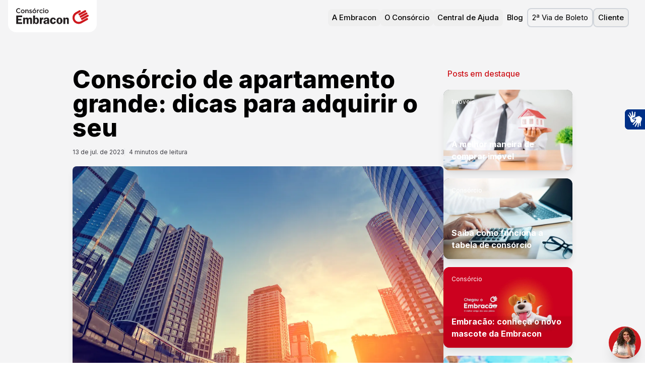

--- FILE ---
content_type: text/html; charset=utf-8
request_url: https://www.embracon.com.br/blog/consorcio-de-apartamento-grande-dicas-para-adquirir-o-seu
body_size: 91485
content:
<!DOCTYPE html><html lang="pt-BR" class="__className_f367f3 __variable_9b6265 __variable_ce7919"><head><meta charSet="utf-8"/><meta name="viewport" content="width=device-width, initial-scale=1"/><link rel="preload" href="/_next/static/media/01248ee67017813a-s.p.woff2" as="font" crossorigin="" type="font/woff2"/><link rel="preload" href="/_next/static/media/1d7facc8c52e757c-s.p.woff2" as="font" crossorigin="" type="font/woff2"/><link rel="preload" href="/_next/static/media/65fd96c9f0df68b4-s.p.woff2" as="font" crossorigin="" type="font/woff2"/><link rel="preload" href="/_next/static/media/cabedec034112bb2-s.p.woff2" as="font" crossorigin="" type="font/woff2"/><link rel="preload" href="/_next/static/media/cf6c40bde710723c-s.p.woff2" as="font" crossorigin="" type="font/woff2"/><link rel="preload" href="/_next/static/media/e4af272ccee01ff0-s.p.woff2" as="font" crossorigin="" type="font/woff2"/><link rel="preload" as="image" href="/img/embracon-logo4.svg"/><style data-precedence="next" data-href="/_next/static/css/d79eeca158a170fd.css /_next/static/css/e9b5013aa5c15676.css">@font-face{font-family:Inter;font-style:normal;font-weight:100 900;font-display:swap;src:url(/_next/static/media/ba9851c3c22cd980-s.woff2) format("woff2");unicode-range:u+0460-052f,u+1c80-1c8a,u+20b4,u+2de0-2dff,u+a640-a69f,u+fe2e-fe2f}@font-face{font-family:Inter;font-style:normal;font-weight:100 900;font-display:swap;src:url(/_next/static/media/21350d82a1f187e9-s.woff2) format("woff2");unicode-range:u+0301,u+0400-045f,u+0490-0491,u+04b0-04b1,u+2116}@font-face{font-family:Inter;font-style:normal;font-weight:100 900;font-display:swap;src:url(/_next/static/media/c5fe6dc8356a8c31-s.woff2) format("woff2");unicode-range:u+1f??}@font-face{font-family:Inter;font-style:normal;font-weight:100 900;font-display:swap;src:url(/_next/static/media/19cfc7226ec3afaa-s.woff2) format("woff2");unicode-range:u+0370-0377,u+037a-037f,u+0384-038a,u+038c,u+038e-03a1,u+03a3-03ff}@font-face{font-family:Inter;font-style:normal;font-weight:100 900;font-display:swap;src:url(/_next/static/media/df0a9ae256c0569c-s.woff2) format("woff2");unicode-range:u+0102-0103,u+0110-0111,u+0128-0129,u+0168-0169,u+01a0-01a1,u+01af-01b0,u+0300-0301,u+0303-0304,u+0308-0309,u+0323,u+0329,u+1ea0-1ef9,u+20ab}@font-face{font-family:Inter;font-style:normal;font-weight:100 900;font-display:swap;src:url(/_next/static/media/8e9860b6e62d6359-s.woff2) format("woff2");unicode-range:u+0100-02ba,u+02bd-02c5,u+02c7-02cc,u+02ce-02d7,u+02dd-02ff,u+0304,u+0308,u+0329,u+1d00-1dbf,u+1e00-1e9f,u+1ef2-1eff,u+2020,u+20a0-20ab,u+20ad-20c0,u+2113,u+2c60-2c7f,u+a720-a7ff}@font-face{font-family:Inter;font-style:normal;font-weight:100 900;font-display:swap;src:url(/_next/static/media/e4af272ccee01ff0-s.p.woff2) format("woff2");unicode-range:u+00??,u+0131,u+0152-0153,u+02bb-02bc,u+02c6,u+02da,u+02dc,u+0304,u+0308,u+0329,u+2000-206f,u+20ac,u+2122,u+2191,u+2193,u+2212,u+2215,u+feff,u+fffd}@font-face{font-family:Inter Fallback;src:local("Arial");ascent-override:90.44%;descent-override:22.52%;line-gap-override:0.00%;size-adjust:107.12%}.__className_f367f3{font-family:Inter,Inter Fallback;font-style:normal}@font-face{font-family:hurme;src:url(/_next/static/media/01248ee67017813a-s.p.woff2) format("woff2");font-display:swap;font-weight:700;font-style:normal}@font-face{font-family:hurme;src:url(/_next/static/media/65fd96c9f0df68b4-s.p.woff2) format("woff2");font-display:swap;font-weight:300;font-style:normal}@font-face{font-family:hurme;src:url(/_next/static/media/1d7facc8c52e757c-s.p.woff2) format("woff2");font-display:swap;font-weight:400;font-style:normal}@font-face{font-family:hurme;src:url(/_next/static/media/cabedec034112bb2-s.p.woff2) format("woff2");font-display:swap;font-weight:900;font-style:normal}@font-face{font-family:hurme Fallback;src:local("Arial");ascent-override:72.88%;descent-override:22.51%;line-gap-override:25.95%;size-adjust:104.84%}.__className_9b6265{font-family:hurme,hurme Fallback}.__variable_9b6265{--font-hurme:"hurme","hurme Fallback"}@font-face{font-family:ivyPresto;src:url(/_next/static/media/cf6c40bde710723c-s.p.woff2) format("woff2");font-display:swap;font-weight:400;font-style:italic}@font-face{font-family:ivyPresto Fallback;src:local("Arial");ascent-override:129.62%;descent-override:32.87%;line-gap-override:0.00%;size-adjust:91.26%}.__className_ce7919{font-family:ivyPresto,ivyPresto Fallback;font-weight:400;font-style:italic}.__variable_ce7919{--font-ivy-presto:"ivyPresto","ivyPresto Fallback"}*,:after,:before{--tw-border-spacing-x:0;--tw-border-spacing-y:0;--tw-translate-x:0;--tw-translate-y:0;--tw-rotate:0;--tw-skew-x:0;--tw-skew-y:0;--tw-scale-x:1;--tw-scale-y:1;--tw-pan-x: ;--tw-pan-y: ;--tw-pinch-zoom: ;--tw-scroll-snap-strictness:proximity;--tw-gradient-from-position: ;--tw-gradient-via-position: ;--tw-gradient-to-position: ;--tw-ordinal: ;--tw-slashed-zero: ;--tw-numeric-figure: ;--tw-numeric-spacing: ;--tw-numeric-fraction: ;--tw-ring-inset: ;--tw-ring-offset-width:0px;--tw-ring-offset-color:#fff;--tw-ring-color:rgb(59 130 246/0.5);--tw-ring-offset-shadow:0 0 #0000;--tw-ring-shadow:0 0 #0000;--tw-shadow:0 0 #0000;--tw-shadow-colored:0 0 #0000;--tw-blur: ;--tw-brightness: ;--tw-contrast: ;--tw-grayscale: ;--tw-hue-rotate: ;--tw-invert: ;--tw-saturate: ;--tw-sepia: ;--tw-drop-shadow: ;--tw-backdrop-blur: ;--tw-backdrop-brightness: ;--tw-backdrop-contrast: ;--tw-backdrop-grayscale: ;--tw-backdrop-hue-rotate: ;--tw-backdrop-invert: ;--tw-backdrop-opacity: ;--tw-backdrop-saturate: ;--tw-backdrop-sepia: ;--tw-contain-size: ;--tw-contain-layout: ;--tw-contain-paint: ;--tw-contain-style: }::backdrop{--tw-border-spacing-x:0;--tw-border-spacing-y:0;--tw-translate-x:0;--tw-translate-y:0;--tw-rotate:0;--tw-skew-x:0;--tw-skew-y:0;--tw-scale-x:1;--tw-scale-y:1;--tw-pan-x: ;--tw-pan-y: ;--tw-pinch-zoom: ;--tw-scroll-snap-strictness:proximity;--tw-gradient-from-position: ;--tw-gradient-via-position: ;--tw-gradient-to-position: ;--tw-ordinal: ;--tw-slashed-zero: ;--tw-numeric-figure: ;--tw-numeric-spacing: ;--tw-numeric-fraction: ;--tw-ring-inset: ;--tw-ring-offset-width:0px;--tw-ring-offset-color:#fff;--tw-ring-color:rgb(59 130 246/0.5);--tw-ring-offset-shadow:0 0 #0000;--tw-ring-shadow:0 0 #0000;--tw-shadow:0 0 #0000;--tw-shadow-colored:0 0 #0000;--tw-blur: ;--tw-brightness: ;--tw-contrast: ;--tw-grayscale: ;--tw-hue-rotate: ;--tw-invert: ;--tw-saturate: ;--tw-sepia: ;--tw-drop-shadow: ;--tw-backdrop-blur: ;--tw-backdrop-brightness: ;--tw-backdrop-contrast: ;--tw-backdrop-grayscale: ;--tw-backdrop-hue-rotate: ;--tw-backdrop-invert: ;--tw-backdrop-opacity: ;--tw-backdrop-saturate: ;--tw-backdrop-sepia: ;--tw-contain-size: ;--tw-contain-layout: ;--tw-contain-paint: ;--tw-contain-style: }/*
! tailwindcss v3.4.17 | MIT License | https://tailwindcss.com
*/*,:after,:before{box-sizing:border-box;border:0 solid #e5e7eb}:after,:before{--tw-content:""}:host,html{line-height:1.5;-webkit-text-size-adjust:100%;-moz-tab-size:4;-o-tab-size:4;tab-size:4;font-family:Inter;font-feature-settings:normal;font-variation-settings:normal;-webkit-tap-highlight-color:transparent}body{margin:0;line-height:inherit}hr{height:0;color:inherit;border-top-width:1px}abbr:where([title]){-webkit-text-decoration:underline dotted;text-decoration:underline dotted}h1,h2,h3,h4,h5,h6{font-size:inherit;font-weight:inherit}a{color:inherit;text-decoration:inherit}b,strong{font-weight:bolder}code,kbd,pre,samp{font-family:ui-monospace,SFMono-Regular,Menlo,Monaco,Consolas,Liberation Mono,Courier New,monospace;font-feature-settings:normal;font-variation-settings:normal;font-size:1em}small{font-size:80%}sub,sup{font-size:75%;line-height:0;position:relative;vertical-align:baseline}sub{bottom:-.25em}sup{top:-.5em}table{text-indent:0;border-color:inherit;border-collapse:collapse}button,input,optgroup,select,textarea{font-family:inherit;font-feature-settings:inherit;font-variation-settings:inherit;font-size:100%;font-weight:inherit;line-height:inherit;letter-spacing:inherit;color:inherit;margin:0;padding:0}button,select{text-transform:none}button,input:where([type=button]),input:where([type=reset]),input:where([type=submit]){-webkit-appearance:button;background-color:transparent;background-image:none}:-moz-focusring{outline:auto}:-moz-ui-invalid{box-shadow:none}progress{vertical-align:baseline}::-webkit-inner-spin-button,::-webkit-outer-spin-button{height:auto}[type=search]{-webkit-appearance:textfield;outline-offset:-2px}::-webkit-search-decoration{-webkit-appearance:none}::-webkit-file-upload-button{-webkit-appearance:button;font:inherit}summary{display:list-item}blockquote,dd,dl,figure,h1,h2,h3,h4,h5,h6,hr,p,pre{margin:0}fieldset{margin:0}fieldset,legend{padding:0}menu,ol,ul{list-style:none;margin:0;padding:0}dialog{padding:0}textarea{resize:vertical}input::-moz-placeholder,textarea::-moz-placeholder{opacity:1;color:#9ca3af}input::placeholder,textarea::placeholder{opacity:1;color:#9ca3af}[role=button],button{cursor:pointer}:disabled{cursor:default}audio,canvas,embed,iframe,img,object,svg,video{display:block;vertical-align:middle}img,video{max-width:100%;height:auto}[hidden]:where(:not([hidden=until-found])){display:none}:root{--brand-default:206 24 30;--brand-c-default:#ce181e;--brand-dark:#c70f15;--brand-darkest:#4f090c;--brand-light:#f08185;--brand-lightest:#f5d2d4;--brand-secondary-bluedark:#173161;--brand-secondary-bluelight:#7c95bf;--neutral-darkest:#000;--neutral-dark:#5e6267;--neutral-default:#cfd0d1;--neutral-light:#f7f7f7;--neutral-lightest:#ffffff;--error-default:rgb(235 0 85);--background:0 0% 100%;--foreground:0 0% 3.9%;--card:0 0% 100%;--card-foreground:0 0% 3.9%;--popover:0 0% 100%;--popover-foreground:0 0% 3.9%;--primary:0 72.2% 50.6%;--primary-foreground:0 85.7% 97.3%;--secondary:0 0% 96.1%;--secondary-foreground:0 0% 9%;--muted:0 0% 96.1%;--muted-foreground:0 0% 45.1%;--accent:0 0% 96.1%;--accent-foreground:0 0% 9%;--destructive:0 84.2% 60.2%;--destructive-foreground:0 0% 98%;--border:0 0% 89.8%;--input:0 0% 89.8%;--ring:0 72.2% 50.6%;--radius:0.5rem}.\!container{width:100%!important}.container{width:100%}@media (min-width:390px){.\!container{max-width:390px!important}.container{max-width:390px}}@media (min-width:640px){.\!container{max-width:640px!important}.container{max-width:640px}}@media (min-width:768px){.\!container{max-width:768px!important}.container{max-width:768px}}@media (min-width:1024px){.\!container{max-width:1024px!important}.container{max-width:1024px}}@media (min-width:1280px){.\!container{max-width:1280px!important}.container{max-width:1280px}}@media (min-width:1366px){.\!container{max-width:1366px!important}.container{max-width:1366px}}@media (min-width:1536px){.\!container{max-width:1536px!important}.container{max-width:1536px}}@media (min-width:1920px){.\!container{max-width:1920px!important}.container{max-width:1920px}}@media (min-width:2240px){.\!container{max-width:2240px!important}.container{max-width:2240px}}.prose{color:var(--tw-prose-body);max-width:65ch}.prose :where(p):not(:where([class~=not-prose],[class~=not-prose] *)){margin-top:1.25em;margin-bottom:1.25em}.prose :where([class~=lead]):not(:where([class~=not-prose],[class~=not-prose] *)){color:var(--tw-prose-lead);font-size:1.25em;line-height:1.6;margin-top:1.2em;margin-bottom:1.2em}.prose :where(a):not(:where([class~=not-prose],[class~=not-prose] *)){color:var(--tw-prose-links);text-decoration:underline;font-weight:500}.prose :where(strong):not(:where([class~=not-prose],[class~=not-prose] *)){color:var(--tw-prose-bold);font-weight:600}.prose :where(a strong):not(:where([class~=not-prose],[class~=not-prose] *)){color:inherit}.prose :where(blockquote strong):not(:where([class~=not-prose],[class~=not-prose] *)){color:inherit}.prose :where(thead th strong):not(:where([class~=not-prose],[class~=not-prose] *)){color:inherit}.prose :where(ol):not(:where([class~=not-prose],[class~=not-prose] *)){list-style-type:decimal;margin-top:1.25em;margin-bottom:1.25em;padding-inline-start:1.625em}.prose :where(ol[type=A]):not(:where([class~=not-prose],[class~=not-prose] *)){list-style-type:upper-alpha}.prose :where(ol[type=a]):not(:where([class~=not-prose],[class~=not-prose] *)){list-style-type:lower-alpha}.prose :where(ol[type=A s]):not(:where([class~=not-prose],[class~=not-prose] *)){list-style-type:upper-alpha}.prose :where(ol[type=a s]):not(:where([class~=not-prose],[class~=not-prose] *)){list-style-type:lower-alpha}.prose :where(ol[type=I]):not(:where([class~=not-prose],[class~=not-prose] *)){list-style-type:upper-roman}.prose :where(ol[type=i]):not(:where([class~=not-prose],[class~=not-prose] *)){list-style-type:lower-roman}.prose :where(ol[type=I s]):not(:where([class~=not-prose],[class~=not-prose] *)){list-style-type:upper-roman}.prose :where(ol[type=i s]):not(:where([class~=not-prose],[class~=not-prose] *)){list-style-type:lower-roman}.prose :where(ol[type="1"]):not(:where([class~=not-prose],[class~=not-prose] *)){list-style-type:decimal}.prose :where(ul):not(:where([class~=not-prose],[class~=not-prose] *)){list-style-type:disc;margin-top:1.25em;margin-bottom:1.25em;padding-inline-start:1.625em}.prose :where(ol>li):not(:where([class~=not-prose],[class~=not-prose] *))::marker{font-weight:400;color:var(--tw-prose-counters)}.prose :where(ul>li):not(:where([class~=not-prose],[class~=not-prose] *))::marker{color:var(--tw-prose-bullets)}.prose :where(dt):not(:where([class~=not-prose],[class~=not-prose] *)){color:var(--tw-prose-headings);font-weight:600;margin-top:1.25em}.prose :where(hr):not(:where([class~=not-prose],[class~=not-prose] *)){border-color:var(--tw-prose-hr);border-top-width:1px;margin-top:3em;margin-bottom:3em}.prose :where(blockquote):not(:where([class~=not-prose],[class~=not-prose] *)){font-weight:500;font-style:italic;color:var(--tw-prose-quotes);border-inline-start-width:.25rem;border-inline-start-color:var(--tw-prose-quote-borders);quotes:"\201C""\201D""\2018""\2019";margin-top:1.6em;margin-bottom:1.6em;padding-inline-start:1em}.prose :where(blockquote p:first-of-type):not(:where([class~=not-prose],[class~=not-prose] *)):before{content:open-quote}.prose :where(blockquote p:last-of-type):not(:where([class~=not-prose],[class~=not-prose] *)):after{content:close-quote}.prose :where(h1):not(:where([class~=not-prose],[class~=not-prose] *)){color:var(--tw-prose-headings);font-weight:800;font-size:2.25em;margin-top:0;margin-bottom:.8888889em;line-height:1.1111111}.prose :where(h1 strong):not(:where([class~=not-prose],[class~=not-prose] *)){font-weight:900;color:inherit}.prose :where(h2):not(:where([class~=not-prose],[class~=not-prose] *)){color:var(--tw-prose-headings);font-weight:700;font-size:1.5em;margin-top:2em;margin-bottom:1em;line-height:1.3333333}.prose :where(h2 strong):not(:where([class~=not-prose],[class~=not-prose] *)){font-weight:800;color:inherit}.prose :where(h3):not(:where([class~=not-prose],[class~=not-prose] *)){color:var(--tw-prose-headings);font-weight:600;font-size:1.25em;margin-top:1.6em;margin-bottom:.6em;line-height:1.6}.prose :where(h3 strong):not(:where([class~=not-prose],[class~=not-prose] *)){font-weight:700;color:inherit}.prose :where(h4):not(:where([class~=not-prose],[class~=not-prose] *)){color:var(--tw-prose-headings);font-weight:600;margin-top:1.5em;margin-bottom:.5em;line-height:1.5}.prose :where(h4 strong):not(:where([class~=not-prose],[class~=not-prose] *)){font-weight:700;color:inherit}.prose :where(img):not(:where([class~=not-prose],[class~=not-prose] *)){margin-top:2em;margin-bottom:2em}.prose :where(picture):not(:where([class~=not-prose],[class~=not-prose] *)){display:block;margin-top:2em;margin-bottom:2em}.prose :where(video):not(:where([class~=not-prose],[class~=not-prose] *)){margin-top:2em;margin-bottom:2em}.prose :where(kbd):not(:where([class~=not-prose],[class~=not-prose] *)){font-weight:500;font-family:inherit;color:var(--tw-prose-kbd);box-shadow:0 0 0 1px rgb(var(--tw-prose-kbd-shadows)/10%),0 3px 0 rgb(var(--tw-prose-kbd-shadows)/10%);font-size:.875em;border-radius:.3125rem;padding-top:.1875em;padding-inline-end:.375em;padding-bottom:.1875em;padding-inline-start:.375em}.prose :where(code):not(:where([class~=not-prose],[class~=not-prose] *)){color:var(--tw-prose-code);font-weight:600;font-size:.875em}.prose :where(code):not(:where([class~=not-prose],[class~=not-prose] *)):before{content:"`"}.prose :where(code):not(:where([class~=not-prose],[class~=not-prose] *)):after{content:"`"}.prose :where(a code):not(:where([class~=not-prose],[class~=not-prose] *)){color:inherit}.prose :where(h1 code):not(:where([class~=not-prose],[class~=not-prose] *)){color:inherit}.prose :where(h2 code):not(:where([class~=not-prose],[class~=not-prose] *)){color:inherit;font-size:.875em}.prose :where(h3 code):not(:where([class~=not-prose],[class~=not-prose] *)){color:inherit;font-size:.9em}.prose :where(h4 code):not(:where([class~=not-prose],[class~=not-prose] *)){color:inherit}.prose :where(blockquote code):not(:where([class~=not-prose],[class~=not-prose] *)){color:inherit}.prose :where(thead th code):not(:where([class~=not-prose],[class~=not-prose] *)){color:inherit}.prose :where(pre):not(:where([class~=not-prose],[class~=not-prose] *)){color:var(--tw-prose-pre-code);background-color:var(--tw-prose-pre-bg);overflow-x:auto;font-weight:400;font-size:.875em;line-height:1.7142857;margin-top:1.7142857em;margin-bottom:1.7142857em;border-radius:.375rem;padding-top:.8571429em;padding-inline-end:1.1428571em;padding-bottom:.8571429em;padding-inline-start:1.1428571em}.prose :where(pre code):not(:where([class~=not-prose],[class~=not-prose] *)){background-color:transparent;border-width:0;border-radius:0;padding:0;font-weight:inherit;color:inherit;font-size:inherit;font-family:inherit;line-height:inherit}.prose :where(pre code):not(:where([class~=not-prose],[class~=not-prose] *)):before{content:none}.prose :where(pre code):not(:where([class~=not-prose],[class~=not-prose] *)):after{content:none}.prose :where(table):not(:where([class~=not-prose],[class~=not-prose] *)){width:100%;table-layout:auto;margin-top:2em;margin-bottom:2em;font-size:.875em;line-height:1.7142857}.prose :where(thead):not(:where([class~=not-prose],[class~=not-prose] *)){border-bottom-width:1px;border-bottom-color:var(--tw-prose-th-borders)}.prose :where(thead th):not(:where([class~=not-prose],[class~=not-prose] *)){color:var(--tw-prose-headings);font-weight:600;vertical-align:bottom;padding-inline-end:.5714286em;padding-bottom:.5714286em;padding-inline-start:.5714286em}.prose :where(tbody tr):not(:where([class~=not-prose],[class~=not-prose] *)){border-bottom-width:1px;border-bottom-color:var(--tw-prose-td-borders)}.prose :where(tbody tr:last-child):not(:where([class~=not-prose],[class~=not-prose] *)){border-bottom-width:0}.prose :where(tbody td):not(:where([class~=not-prose],[class~=not-prose] *)){vertical-align:baseline}.prose :where(tfoot):not(:where([class~=not-prose],[class~=not-prose] *)){border-top-width:1px;border-top-color:var(--tw-prose-th-borders)}.prose :where(tfoot td):not(:where([class~=not-prose],[class~=not-prose] *)){vertical-align:top}.prose :where(th,td):not(:where([class~=not-prose],[class~=not-prose] *)){text-align:start}.prose :where(figure>*):not(:where([class~=not-prose],[class~=not-prose] *)){margin-top:0;margin-bottom:0}.prose :where(figcaption):not(:where([class~=not-prose],[class~=not-prose] *)){color:var(--tw-prose-captions);font-size:.875em;line-height:1.4285714;margin-top:.8571429em}.prose{--tw-prose-body:#374151;--tw-prose-headings:#111827;--tw-prose-lead:#4b5563;--tw-prose-links:#111827;--tw-prose-bold:#111827;--tw-prose-counters:#6b7280;--tw-prose-bullets:#d1d5db;--tw-prose-hr:#e5e7eb;--tw-prose-quotes:#111827;--tw-prose-quote-borders:#e5e7eb;--tw-prose-captions:#6b7280;--tw-prose-kbd:#111827;--tw-prose-kbd-shadows:17 24 39;--tw-prose-code:#111827;--tw-prose-pre-code:#e5e7eb;--tw-prose-pre-bg:#1f2937;--tw-prose-th-borders:#d1d5db;--tw-prose-td-borders:#e5e7eb;--tw-prose-invert-body:#d1d5db;--tw-prose-invert-headings:#fff;--tw-prose-invert-lead:#9ca3af;--tw-prose-invert-links:#fff;--tw-prose-invert-bold:#fff;--tw-prose-invert-counters:#9ca3af;--tw-prose-invert-bullets:#4b5563;--tw-prose-invert-hr:#374151;--tw-prose-invert-quotes:#f3f4f6;--tw-prose-invert-quote-borders:#374151;--tw-prose-invert-captions:#9ca3af;--tw-prose-invert-kbd:#fff;--tw-prose-invert-kbd-shadows:255 255 255;--tw-prose-invert-code:#fff;--tw-prose-invert-pre-code:#d1d5db;--tw-prose-invert-pre-bg:rgb(0 0 0/50%);--tw-prose-invert-th-borders:#4b5563;--tw-prose-invert-td-borders:#374151;font-size:1rem;line-height:1.75}.prose :where(picture>img):not(:where([class~=not-prose],[class~=not-prose] *)){margin-top:0;margin-bottom:0}.prose :where(li):not(:where([class~=not-prose],[class~=not-prose] *)){margin-top:.5em;margin-bottom:.5em}.prose :where(ol>li):not(:where([class~=not-prose],[class~=not-prose] *)){padding-inline-start:.375em}.prose :where(ul>li):not(:where([class~=not-prose],[class~=not-prose] *)){padding-inline-start:.375em}.prose :where(.prose>ul>li p):not(:where([class~=not-prose],[class~=not-prose] *)){margin-top:.75em;margin-bottom:.75em}.prose :where(.prose>ul>li>p:first-child):not(:where([class~=not-prose],[class~=not-prose] *)){margin-top:1.25em}.prose :where(.prose>ul>li>p:last-child):not(:where([class~=not-prose],[class~=not-prose] *)){margin-bottom:1.25em}.prose :where(.prose>ol>li>p:first-child):not(:where([class~=not-prose],[class~=not-prose] *)){margin-top:1.25em}.prose :where(.prose>ol>li>p:last-child):not(:where([class~=not-prose],[class~=not-prose] *)){margin-bottom:1.25em}.prose :where(ul ul,ul ol,ol ul,ol ol):not(:where([class~=not-prose],[class~=not-prose] *)){margin-top:.75em;margin-bottom:.75em}.prose :where(dl):not(:where([class~=not-prose],[class~=not-prose] *)){margin-top:1.25em;margin-bottom:1.25em}.prose :where(dd):not(:where([class~=not-prose],[class~=not-prose] *)){margin-top:.5em;padding-inline-start:1.625em}.prose :where(hr+*):not(:where([class~=not-prose],[class~=not-prose] *)){margin-top:0}.prose :where(h2+*):not(:where([class~=not-prose],[class~=not-prose] *)){margin-top:0}.prose :where(h3+*):not(:where([class~=not-prose],[class~=not-prose] *)){margin-top:0}.prose :where(h4+*):not(:where([class~=not-prose],[class~=not-prose] *)){margin-top:0}.prose :where(thead th:first-child):not(:where([class~=not-prose],[class~=not-prose] *)){padding-inline-start:0}.prose :where(thead th:last-child):not(:where([class~=not-prose],[class~=not-prose] *)){padding-inline-end:0}.prose :where(tbody td,tfoot td):not(:where([class~=not-prose],[class~=not-prose] *)){padding-top:.5714286em;padding-inline-end:.5714286em;padding-bottom:.5714286em;padding-inline-start:.5714286em}.prose :where(tbody td:first-child,tfoot td:first-child):not(:where([class~=not-prose],[class~=not-prose] *)){padding-inline-start:0}.prose :where(tbody td:last-child,tfoot td:last-child):not(:where([class~=not-prose],[class~=not-prose] *)){padding-inline-end:0}.prose :where(figure):not(:where([class~=not-prose],[class~=not-prose] *)){margin-top:2em;margin-bottom:2em}.prose :where(.prose>:first-child):not(:where([class~=not-prose],[class~=not-prose] *)){margin-top:0}.prose :where(.prose>:last-child):not(:where([class~=not-prose],[class~=not-prose] *)){margin-bottom:0}.prose-sm{font-size:.875rem;line-height:1.7142857}.prose-sm :where(p):not(:where([class~=not-prose],[class~=not-prose] *)){margin-top:1.1428571em;margin-bottom:1.1428571em}.prose-sm :where([class~=lead]):not(:where([class~=not-prose],[class~=not-prose] *)){font-size:1.2857143em;line-height:1.5555556;margin-top:.8888889em;margin-bottom:.8888889em}.prose-sm :where(blockquote):not(:where([class~=not-prose],[class~=not-prose] *)){margin-top:1.3333333em;margin-bottom:1.3333333em;padding-inline-start:1.1111111em}.prose-sm :where(h1):not(:where([class~=not-prose],[class~=not-prose] *)){font-size:2.1428571em;margin-top:0;margin-bottom:.8em;line-height:1.2}.prose-sm :where(h2):not(:where([class~=not-prose],[class~=not-prose] *)){font-size:1.4285714em;margin-top:1.6em;margin-bottom:.8em;line-height:1.4}.prose-sm :where(h3):not(:where([class~=not-prose],[class~=not-prose] *)){font-size:1.2857143em;margin-top:1.5555556em;margin-bottom:.4444444em;line-height:1.5555556}.prose-sm :where(h4):not(:where([class~=not-prose],[class~=not-prose] *)){margin-top:1.4285714em;margin-bottom:.5714286em;line-height:1.4285714}.prose-sm :where(img):not(:where([class~=not-prose],[class~=not-prose] *)){margin-top:1.7142857em;margin-bottom:1.7142857em}.prose-sm :where(picture):not(:where([class~=not-prose],[class~=not-prose] *)){margin-top:1.7142857em;margin-bottom:1.7142857em}.prose-sm :where(picture>img):not(:where([class~=not-prose],[class~=not-prose] *)){margin-top:0;margin-bottom:0}.prose-sm :where(video):not(:where([class~=not-prose],[class~=not-prose] *)){margin-top:1.7142857em;margin-bottom:1.7142857em}.prose-sm :where(kbd):not(:where([class~=not-prose],[class~=not-prose] *)){font-size:.8571429em;border-radius:.3125rem;padding-top:.1428571em;padding-inline-end:.3571429em;padding-bottom:.1428571em;padding-inline-start:.3571429em}.prose-sm :where(code):not(:where([class~=not-prose],[class~=not-prose] *)){font-size:.8571429em}.prose-sm :where(h2 code):not(:where([class~=not-prose],[class~=not-prose] *)){font-size:.9em}.prose-sm :where(h3 code):not(:where([class~=not-prose],[class~=not-prose] *)){font-size:.8888889em}.prose-sm :where(pre):not(:where([class~=not-prose],[class~=not-prose] *)){font-size:.8571429em;line-height:1.6666667;margin-top:1.6666667em;margin-bottom:1.6666667em;border-radius:.25rem;padding-top:.6666667em;padding-inline-end:1em;padding-bottom:.6666667em;padding-inline-start:1em}.prose-sm :where(ol):not(:where([class~=not-prose],[class~=not-prose] *)){margin-top:1.1428571em;margin-bottom:1.1428571em;padding-inline-start:1.5714286em}.prose-sm :where(ul):not(:where([class~=not-prose],[class~=not-prose] *)){margin-top:1.1428571em;margin-bottom:1.1428571em;padding-inline-start:1.5714286em}.prose-sm :where(li):not(:where([class~=not-prose],[class~=not-prose] *)){margin-top:.2857143em;margin-bottom:.2857143em}.prose-sm :where(ol>li):not(:where([class~=not-prose],[class~=not-prose] *)){padding-inline-start:.4285714em}.prose-sm :where(ul>li):not(:where([class~=not-prose],[class~=not-prose] *)){padding-inline-start:.4285714em}.prose-sm :where(.prose-sm>ul>li p):not(:where([class~=not-prose],[class~=not-prose] *)){margin-top:.5714286em;margin-bottom:.5714286em}.prose-sm :where(.prose-sm>ul>li>p:first-child):not(:where([class~=not-prose],[class~=not-prose] *)){margin-top:1.1428571em}.prose-sm :where(.prose-sm>ul>li>p:last-child):not(:where([class~=not-prose],[class~=not-prose] *)){margin-bottom:1.1428571em}.prose-sm :where(.prose-sm>ol>li>p:first-child):not(:where([class~=not-prose],[class~=not-prose] *)){margin-top:1.1428571em}.prose-sm :where(.prose-sm>ol>li>p:last-child):not(:where([class~=not-prose],[class~=not-prose] *)){margin-bottom:1.1428571em}.prose-sm :where(ul ul,ul ol,ol ul,ol ol):not(:where([class~=not-prose],[class~=not-prose] *)){margin-top:.5714286em;margin-bottom:.5714286em}.prose-sm :where(dl):not(:where([class~=not-prose],[class~=not-prose] *)){margin-top:1.1428571em;margin-bottom:1.1428571em}.prose-sm :where(dt):not(:where([class~=not-prose],[class~=not-prose] *)){margin-top:1.1428571em}.prose-sm :where(dd):not(:where([class~=not-prose],[class~=not-prose] *)){margin-top:.2857143em;padding-inline-start:1.5714286em}.prose-sm :where(hr):not(:where([class~=not-prose],[class~=not-prose] *)){margin-top:2.8571429em;margin-bottom:2.8571429em}.prose-sm :where(hr+*):not(:where([class~=not-prose],[class~=not-prose] *)){margin-top:0}.prose-sm :where(h2+*):not(:where([class~=not-prose],[class~=not-prose] *)){margin-top:0}.prose-sm :where(h3+*):not(:where([class~=not-prose],[class~=not-prose] *)){margin-top:0}.prose-sm :where(h4+*):not(:where([class~=not-prose],[class~=not-prose] *)){margin-top:0}.prose-sm :where(table):not(:where([class~=not-prose],[class~=not-prose] *)){font-size:.8571429em;line-height:1.5}.prose-sm :where(thead th):not(:where([class~=not-prose],[class~=not-prose] *)){padding-inline-end:1em;padding-bottom:.6666667em;padding-inline-start:1em}.prose-sm :where(thead th:first-child):not(:where([class~=not-prose],[class~=not-prose] *)){padding-inline-start:0}.prose-sm :where(thead th:last-child):not(:where([class~=not-prose],[class~=not-prose] *)){padding-inline-end:0}.prose-sm :where(tbody td,tfoot td):not(:where([class~=not-prose],[class~=not-prose] *)){padding-top:.6666667em;padding-inline-end:1em;padding-bottom:.6666667em;padding-inline-start:1em}.prose-sm :where(tbody td:first-child,tfoot td:first-child):not(:where([class~=not-prose],[class~=not-prose] *)){padding-inline-start:0}.prose-sm :where(tbody td:last-child,tfoot td:last-child):not(:where([class~=not-prose],[class~=not-prose] *)){padding-inline-end:0}.prose-sm :where(figure):not(:where([class~=not-prose],[class~=not-prose] *)){margin-top:1.7142857em;margin-bottom:1.7142857em}.prose-sm :where(figure>*):not(:where([class~=not-prose],[class~=not-prose] *)){margin-top:0;margin-bottom:0}.prose-sm :where(figcaption):not(:where([class~=not-prose],[class~=not-prose] *)){font-size:.8571429em;line-height:1.3333333;margin-top:.6666667em}.prose-sm :where(.prose-sm>:first-child):not(:where([class~=not-prose],[class~=not-prose] *)){margin-top:0}.prose-sm :where(.prose-sm>:last-child):not(:where([class~=not-prose],[class~=not-prose] *)){margin-bottom:0}.prose-base{font-size:1rem;line-height:1.75}.prose-base :where(p):not(:where([class~=not-prose],[class~=not-prose] *)){margin-top:1.25em;margin-bottom:1.25em}.prose-base :where([class~=lead]):not(:where([class~=not-prose],[class~=not-prose] *)){font-size:1.25em;line-height:1.6;margin-top:1.2em;margin-bottom:1.2em}.prose-base :where(blockquote):not(:where([class~=not-prose],[class~=not-prose] *)){margin-top:1.6em;margin-bottom:1.6em;padding-inline-start:1em}.prose-base :where(h1):not(:where([class~=not-prose],[class~=not-prose] *)){font-size:2.25em;margin-top:0;margin-bottom:.8888889em;line-height:1.1111111}.prose-base :where(h2):not(:where([class~=not-prose],[class~=not-prose] *)){font-size:1.5em;margin-top:2em;margin-bottom:1em;line-height:1.3333333}.prose-base :where(h3):not(:where([class~=not-prose],[class~=not-prose] *)){font-size:1.25em;margin-top:1.6em;margin-bottom:.6em;line-height:1.6}.prose-base :where(h4):not(:where([class~=not-prose],[class~=not-prose] *)){margin-top:1.5em;margin-bottom:.5em;line-height:1.5}.prose-base :where(img):not(:where([class~=not-prose],[class~=not-prose] *)){margin-top:2em;margin-bottom:2em}.prose-base :where(picture):not(:where([class~=not-prose],[class~=not-prose] *)){margin-top:2em;margin-bottom:2em}.prose-base :where(picture>img):not(:where([class~=not-prose],[class~=not-prose] *)){margin-top:0;margin-bottom:0}.prose-base :where(video):not(:where([class~=not-prose],[class~=not-prose] *)){margin-top:2em;margin-bottom:2em}.prose-base :where(kbd):not(:where([class~=not-prose],[class~=not-prose] *)){font-size:.875em;border-radius:.3125rem;padding-top:.1875em;padding-inline-end:.375em;padding-bottom:.1875em;padding-inline-start:.375em}.prose-base :where(code):not(:where([class~=not-prose],[class~=not-prose] *)){font-size:.875em}.prose-base :where(h2 code):not(:where([class~=not-prose],[class~=not-prose] *)){font-size:.875em}.prose-base :where(h3 code):not(:where([class~=not-prose],[class~=not-prose] *)){font-size:.9em}.prose-base :where(pre):not(:where([class~=not-prose],[class~=not-prose] *)){font-size:.875em;line-height:1.7142857;margin-top:1.7142857em;margin-bottom:1.7142857em;border-radius:.375rem;padding-top:.8571429em;padding-inline-end:1.1428571em;padding-bottom:.8571429em;padding-inline-start:1.1428571em}.prose-base :where(ol):not(:where([class~=not-prose],[class~=not-prose] *)){margin-top:1.25em;margin-bottom:1.25em;padding-inline-start:1.625em}.prose-base :where(ul):not(:where([class~=not-prose],[class~=not-prose] *)){margin-top:1.25em;margin-bottom:1.25em;padding-inline-start:1.625em}.prose-base :where(li):not(:where([class~=not-prose],[class~=not-prose] *)){margin-top:.5em;margin-bottom:.5em}.prose-base :where(ol>li):not(:where([class~=not-prose],[class~=not-prose] *)){padding-inline-start:.375em}.prose-base :where(ul>li):not(:where([class~=not-prose],[class~=not-prose] *)){padding-inline-start:.375em}.prose-base :where(.prose-base>ul>li p):not(:where([class~=not-prose],[class~=not-prose] *)){margin-top:.75em;margin-bottom:.75em}.prose-base :where(.prose-base>ul>li>p:first-child):not(:where([class~=not-prose],[class~=not-prose] *)){margin-top:1.25em}.prose-base :where(.prose-base>ul>li>p:last-child):not(:where([class~=not-prose],[class~=not-prose] *)){margin-bottom:1.25em}.prose-base :where(.prose-base>ol>li>p:first-child):not(:where([class~=not-prose],[class~=not-prose] *)){margin-top:1.25em}.prose-base :where(.prose-base>ol>li>p:last-child):not(:where([class~=not-prose],[class~=not-prose] *)){margin-bottom:1.25em}.prose-base :where(ul ul,ul ol,ol ul,ol ol):not(:where([class~=not-prose],[class~=not-prose] *)){margin-top:.75em;margin-bottom:.75em}.prose-base :where(dl):not(:where([class~=not-prose],[class~=not-prose] *)){margin-top:1.25em;margin-bottom:1.25em}.prose-base :where(dt):not(:where([class~=not-prose],[class~=not-prose] *)){margin-top:1.25em}.prose-base :where(dd):not(:where([class~=not-prose],[class~=not-prose] *)){margin-top:.5em;padding-inline-start:1.625em}.prose-base :where(hr):not(:where([class~=not-prose],[class~=not-prose] *)){margin-top:3em;margin-bottom:3em}.prose-base :where(hr+*):not(:where([class~=not-prose],[class~=not-prose] *)){margin-top:0}.prose-base :where(h2+*):not(:where([class~=not-prose],[class~=not-prose] *)){margin-top:0}.prose-base :where(h3+*):not(:where([class~=not-prose],[class~=not-prose] *)){margin-top:0}.prose-base :where(h4+*):not(:where([class~=not-prose],[class~=not-prose] *)){margin-top:0}.prose-base :where(table):not(:where([class~=not-prose],[class~=not-prose] *)){font-size:.875em;line-height:1.7142857}.prose-base :where(thead th):not(:where([class~=not-prose],[class~=not-prose] *)){padding-inline-end:.5714286em;padding-bottom:.5714286em;padding-inline-start:.5714286em}.prose-base :where(thead th:first-child):not(:where([class~=not-prose],[class~=not-prose] *)){padding-inline-start:0}.prose-base :where(thead th:last-child):not(:where([class~=not-prose],[class~=not-prose] *)){padding-inline-end:0}.prose-base :where(tbody td,tfoot td):not(:where([class~=not-prose],[class~=not-prose] *)){padding-top:.5714286em;padding-inline-end:.5714286em;padding-bottom:.5714286em;padding-inline-start:.5714286em}.prose-base :where(tbody td:first-child,tfoot td:first-child):not(:where([class~=not-prose],[class~=not-prose] *)){padding-inline-start:0}.prose-base :where(tbody td:last-child,tfoot td:last-child):not(:where([class~=not-prose],[class~=not-prose] *)){padding-inline-end:0}.prose-base :where(figure):not(:where([class~=not-prose],[class~=not-prose] *)){margin-top:2em;margin-bottom:2em}.prose-base :where(figure>*):not(:where([class~=not-prose],[class~=not-prose] *)){margin-top:0;margin-bottom:0}.prose-base :where(figcaption):not(:where([class~=not-prose],[class~=not-prose] *)){font-size:.875em;line-height:1.4285714;margin-top:.8571429em}.prose-base :where(.prose-base>:first-child):not(:where([class~=not-prose],[class~=not-prose] *)){margin-top:0}.prose-base :where(.prose-base>:last-child):not(:where([class~=not-prose],[class~=not-prose] *)){margin-bottom:0}.prose-invert{--tw-prose-body:var(--tw-prose-invert-body);--tw-prose-headings:var(--tw-prose-invert-headings);--tw-prose-lead:var(--tw-prose-invert-lead);--tw-prose-links:var(--tw-prose-invert-links);--tw-prose-bold:var(--tw-prose-invert-bold);--tw-prose-counters:var(--tw-prose-invert-counters);--tw-prose-bullets:var(--tw-prose-invert-bullets);--tw-prose-hr:var(--tw-prose-invert-hr);--tw-prose-quotes:var(--tw-prose-invert-quotes);--tw-prose-quote-borders:var(--tw-prose-invert-quote-borders);--tw-prose-captions:var(--tw-prose-invert-captions);--tw-prose-kbd:var(--tw-prose-invert-kbd);--tw-prose-kbd-shadows:var(--tw-prose-invert-kbd-shadows);--tw-prose-code:var(--tw-prose-invert-code);--tw-prose-pre-code:var(--tw-prose-invert-pre-code);--tw-prose-pre-bg:var(--tw-prose-invert-pre-bg);--tw-prose-th-borders:var(--tw-prose-invert-th-borders);--tw-prose-td-borders:var(--tw-prose-invert-td-borders)}.sr-only{position:absolute;width:1px;height:1px;padding:0;margin:-1px;overflow:hidden;clip:rect(0,0,0,0);white-space:nowrap;border-width:0}.pointer-events-none{pointer-events:none}.pointer-events-auto{pointer-events:auto}.visible{visibility:visible}.invisible{visibility:hidden}.static{position:static}.fixed{position:fixed}.\!absolute{position:absolute!important}.absolute{position:absolute}.relative{position:relative}.sticky{position:sticky}.-inset-0\.5{inset:-.125rem}.-inset-10{inset:-2.5rem}.-inset-2{inset:-.5rem}.-inset-px{inset:-1px}.inset-0{inset:0}.inset-1{inset:.25rem}.inset-3{inset:.75rem}.inset-6{inset:1.5rem}.inset-9{inset:2.25rem}.-inset-x-1{left:-.25rem;right:-.25rem}.inset-x-0{left:0;right:0}.inset-x-5{left:1.25rem;right:1.25rem}.inset-y-0{top:0;bottom:0}.inset-y-6{top:1.5rem;bottom:1.5rem}.\!right-0{right:0!important}.-bottom-0\.5{bottom:-.125rem}.-bottom-1{bottom:-.25rem}.-bottom-10{bottom:-2.5rem}.-bottom-12{bottom:-3rem}.-bottom-14{bottom:-3.5rem}.-bottom-16{bottom:-4rem}.-bottom-2{bottom:-.5rem}.-bottom-28{bottom:-7rem}.-bottom-3{bottom:-.75rem}.-bottom-36{bottom:-9rem}.-bottom-4{bottom:-1rem}.-bottom-48{bottom:-12rem}.-bottom-5{bottom:-1.25rem}.-bottom-7{bottom:-1.75rem}.-bottom-8{bottom:-2rem}.-bottom-\[1\.8rem\]{bottom:-1.8rem}.-bottom-\[120vw\]{bottom:-120vw}.-bottom-\[130vw\]{bottom:-130vw}.-bottom-\[150\%\]{bottom:-150%}.-bottom-\[1px\]{bottom:-1px}.-bottom-\[20\%\]{bottom:-20%}.-bottom-\[50\%\]{bottom:-50%}.-bottom-\[8rem\]{bottom:-8rem}.-bottom-\[95\%\]{bottom:-95%}.-left-0\.5{left:-.125rem}.-left-10{left:-2.5rem}.-left-12{left:-3rem}.-left-16{left:-4rem}.-left-2{left:-.5rem}.-left-24{left:-6rem}.-left-3{left:-.75rem}.-left-36{left:-9rem}.-left-4{left:-1rem}.-left-48{left:-12rem}.-left-6{left:-1.5rem}.-left-60{left:-15rem}.-left-64{left:-16rem}.-left-8{left:-2rem}.-left-\[1\.3rem\]{left:-1.3rem}.-left-\[100\%\]{left:-100%}.-left-\[120\%\]{left:-120%}.-left-\[20\%\]{left:-20%}.-left-\[30\%\]{left:-30%}.-left-\[4rem\]{left:-4rem}.-left-\[70\%\]{left:-70%}.-left-\[95vw\]{left:-95vw}.-right-0\.5{right:-.125rem}.-right-1{right:-.25rem}.-right-2{right:-.5rem}.-right-28{right:-7rem}.-right-3{right:-.75rem}.-right-4{right:-1rem}.-right-48{right:-12rem}.-right-6{right:-1.5rem}.-right-60{right:-15rem}.-right-64{right:-16rem}.-right-8{right:-2rem}.-right-\[0\.3rem\]{right:-.3rem}.-right-\[10\%\]{right:-10%}.-right-\[100\%\]{right:-100%}.-right-\[10rem\]{right:-10rem}.-right-\[12vw\]{right:-12vw}.-right-\[20\%\]{right:-20%}.-right-\[20rem\]{right:-20rem}.-right-\[20vw\]{right:-20vw}.-right-\[25\%\]{right:-25%}.-right-\[4rem\]{right:-4rem}.-right-\[95vw\]{right:-95vw}.-top-1{top:-.25rem}.-top-10{top:-2.5rem}.-top-12{top:-3rem}.-top-14{top:-3.5rem}.-top-16{top:-4rem}.-top-2{top:-.5rem}.-top-20{top:-5rem}.-top-3{top:-.75rem}.-top-4{top:-1rem}.-top-48{top:-12rem}.-top-6{top:-1.5rem}.-top-8{top:-2rem}.-top-\[0\.8rem\]{top:-.8rem}.-top-\[12rem\]{top:-12rem}.-top-\[13rem\]{top:-13rem}.-top-\[150\%\]{top:-150%}.-top-\[15vw\]{top:-15vw}.-top-\[30\%\]{top:-30%}.-top-\[50\%\]{top:-50%}.-top-\[8rem\]{top:-8rem}.-top-\[90\%\]{top:-90%}.bottom-0{bottom:0}.bottom-10{bottom:2.5rem}.bottom-14{bottom:3.5rem}.bottom-16{bottom:4rem}.bottom-2{bottom:.5rem}.bottom-20{bottom:5rem}.bottom-24{bottom:6rem}.bottom-3{bottom:.75rem}.bottom-32{bottom:8rem}.bottom-36{bottom:9rem}.bottom-4{bottom:1rem}.bottom-44{bottom:11rem}.bottom-5{bottom:1.25rem}.bottom-6{bottom:1.5rem}.bottom-60{bottom:15rem}.bottom-8{bottom:2rem}.bottom-\[--envelop-bottom\]{bottom:var(--envelop-bottom)}.bottom-\[10\%\]{bottom:10%}.bottom-\[15\%\]{bottom:15%}.bottom-\[230px\]{bottom:230px}.bottom-\[40\%\]{bottom:40%}.bottom-\[6rem\]{bottom:6rem}.bottom-\[8\%\]{bottom:8%}.bottom-full{bottom:100%}.end-0{inset-inline-end:0}.left-0{left:0}.left-1{left:.25rem}.left-1\/2{left:50%}.left-10{left:2.5rem}.left-2{left:.5rem}.left-20{left:5rem}.left-4{left:1rem}.left-5{left:1.25rem}.left-6{left:1.5rem}.left-\[5\%\]{left:5%}.left-\[50\%\]{left:50%}.left-\[85\%\]{left:85%}.left-auto{left:auto}.right-0{right:0}.right-1{right:.25rem}.right-1\.5{right:.375rem}.right-1\/3{right:33.333333%}.right-10{right:2.5rem}.right-14{right:3.5rem}.right-2{right:.5rem}.right-24{right:6rem}.right-3{right:.75rem}.right-32{right:8rem}.right-4{right:1rem}.right-44{right:11rem}.right-5{right:1.25rem}.right-6{right:1.5rem}.right-\[15\%\]{right:15%}.right-\[2\%\]{right:2%}.right-\[35\%\]{right:35%}.right-\[40\%\]{right:40%}.right-\[45\%\]{right:45%}.right-\[5\%\]{right:5%}.right-\[60\%\]{right:60%}.top-0{top:0}.top-1{top:.25rem}.top-1\/2{top:50%}.top-10{top:2.5rem}.top-16{top:4rem}.top-2{top:.5rem}.top-2\/3{top:66.666667%}.top-20{top:5rem}.top-24{top:6rem}.top-28{top:7rem}.top-3{top:.75rem}.top-32{top:8rem}.top-36{top:9rem}.top-4{top:1rem}.top-40{top:10rem}.top-44{top:11rem}.top-48{top:12rem}.top-5{top:1.25rem}.top-72{top:18rem}.top-8{top:2rem}.top-\[10\%\]{top:10%}.top-\[15\%\]{top:15%}.top-\[1px\]{top:1px}.top-\[35\%\]{top:35%}.top-\[40\%\]{top:40%}.top-\[42px\]{top:42px}.top-\[5\%\]{top:5%}.top-\[50\%\]{top:50%}.top-\[51\%\]{top:51%}.top-\[60vh\]{top:60vh}.top-\[70\%\]{top:70%}.top-\[8\%\]{top:8%}.top-\[90\%\]{top:90%}.top-\[calc\(100dvh-3\.5rem\)\]{top:calc(100dvh - 3.5rem)}.top-\[calc\(100dvh-4\.5rem\)\]{top:calc(100dvh - 4.5rem)}.top-full{top:100%}.isolate{isolation:isolate}.-z-10{z-index:-10}.z-0{z-index:0}.z-10{z-index:10}.z-20{z-index:20}.z-30{z-index:30}.z-40{z-index:40}.z-50{z-index:50}.z-\[1\]{z-index:1}.z-\[60\]{z-index:60}.z-\[9999\]{z-index:9999}.order-1{order:1}.order-2{order:2}.order-first{order:-9999}.order-last{order:9999}.col-span-1{grid-column:span 1/span 1}.col-span-2{grid-column:span 2/span 2}.col-span-3{grid-column:span 3/span 3}.col-span-4{grid-column:span 4/span 4}.col-span-full{grid-column:1/-1}.col-start-1{grid-column-start:1}.row-span-2{grid-row:span 2/span 2}.row-span-4{grid-row:span 4/span 4}.row-span-5{grid-row:span 5/span 5}.row-start-3{grid-row-start:3}.row-start-5{grid-row-start:5}.row-end-3{grid-row-end:3}.m-0{margin:0}.m-1{margin:.25rem}.m-2{margin:.5rem}.m-4{margin:1rem}.m-8{margin:2rem}.m-auto{margin:auto}.\!my-0{margin-top:0!important;margin-bottom:0!important}.-mx-2{margin-left:-.5rem;margin-right:-.5rem}.-mx-4{margin-left:-1rem;margin-right:-1rem}.-my-2{margin-top:-.5rem;margin-bottom:-.5rem}.mx-1{margin-left:.25rem;margin-right:.25rem}.mx-2{margin-left:.5rem;margin-right:.5rem}.mx-3{margin-left:.75rem;margin-right:.75rem}.mx-4{margin-left:1rem;margin-right:1rem}.mx-5{margin-left:1.25rem;margin-right:1.25rem}.mx-6{margin-left:1.5rem;margin-right:1.5rem}.mx-auto{margin-left:auto;margin-right:auto}.my-1{margin-top:.25rem;margin-bottom:.25rem}.my-10{margin-top:2.5rem;margin-bottom:2.5rem}.my-12{margin-top:3rem;margin-bottom:3rem}.my-2{margin-top:.5rem;margin-bottom:.5rem}.my-20{margin-top:5rem;margin-bottom:5rem}.my-3{margin-top:.75rem;margin-bottom:.75rem}.my-4{margin-top:1rem;margin-bottom:1rem}.my-5{margin-top:1.25rem;margin-bottom:1.25rem}.my-6{margin-top:1.5rem;margin-bottom:1.5rem}.my-8{margin-top:2rem;margin-bottom:2rem}.my-auto{margin-top:auto;margin-bottom:auto}.\!mr-0{margin-right:0!important}.-mb-1{margin-bottom:-.25rem}.-mb-2{margin-bottom:-.5rem}.-mb-20{margin-bottom:-5rem}.-mb-28{margin-bottom:-7rem}.-mb-4{margin-bottom:-1rem}.-mb-40{margin-bottom:-10rem}.-mb-56{margin-bottom:-14rem}.-mb-6{margin-bottom:-1.5rem}.-mb-\[--envelop-height\]{margin-bottom:calc(var(--envelop-height) * -1)}.-ml-1{margin-left:-.25rem}.-ml-10{margin-left:-2.5rem}.-ml-2{margin-left:-.5rem}.-ml-3{margin-left:-.75rem}.-ml-4{margin-left:-1rem}.-ml-40{margin-left:-10rem}.-ml-8{margin-left:-2rem}.-ml-\[15rem\]{margin-left:-15rem}.-mr-1{margin-right:-.25rem}.-mt-0\.5{margin-top:-.125rem}.-mt-1{margin-top:-.25rem}.-mt-10{margin-top:-2.5rem}.-mt-12{margin-top:-3rem}.-mt-14{margin-top:-3.5rem}.-mt-16{margin-top:-4rem}.-mt-2{margin-top:-.5rem}.-mt-20{margin-top:-5rem}.-mt-24{margin-top:-6rem}.-mt-28{margin-top:-7rem}.-mt-3{margin-top:-.75rem}.-mt-32{margin-top:-8rem}.-mt-4{margin-top:-1rem}.-mt-40{margin-top:-10rem}.-mt-48{margin-top:-12rem}.-mt-5{margin-top:-1.25rem}.-mt-6{margin-top:-1.5rem}.-mt-8{margin-top:-2rem}.-mt-\[12rem\]{margin-top:-12rem}.-mt-\[15rem\]{margin-top:-15rem}.-mt-\[2\%\]{margin-top:-2%}.-mt-\[20rem\]{margin-top:-20rem}.-mt-\[50vh\]{margin-top:-50vh}.-mt-\[6rem\]{margin-top:-6rem}.-mt-\[78px\]{margin-top:-78px}.-mt-\[7rem\]{margin-top:-7rem}.mb-0{margin-bottom:0}.mb-0\.5{margin-bottom:.125rem}.mb-1{margin-bottom:.25rem}.mb-10{margin-bottom:2.5rem}.mb-12{margin-bottom:3rem}.mb-14{margin-bottom:3.5rem}.mb-16{margin-bottom:4rem}.mb-2{margin-bottom:.5rem}.mb-20{margin-bottom:5rem}.mb-24{margin-bottom:6rem}.mb-3{margin-bottom:.75rem}.mb-32{margin-bottom:8rem}.mb-4{margin-bottom:1rem}.mb-40{margin-bottom:10rem}.mb-5{margin-bottom:1.25rem}.mb-6{margin-bottom:1.5rem}.mb-7{margin-bottom:1.75rem}.mb-8{margin-bottom:2rem}.mb-9{margin-bottom:2.25rem}.mb-\[120\%\]{margin-bottom:120%}.mb-\[18rem\]{margin-bottom:18rem}.mb-\[30\%\]{margin-bottom:30%}.mb-auto{margin-bottom:auto}.ml-0{margin-left:0}.ml-1{margin-left:.25rem}.ml-10{margin-left:2.5rem}.ml-2{margin-left:.5rem}.ml-20{margin-left:5rem}.ml-24{margin-left:6rem}.ml-3{margin-left:.75rem}.ml-4{margin-left:1rem}.ml-5{margin-left:1.25rem}.ml-64{margin-left:16rem}.ml-\[10rem\]{margin-left:10rem}.ml-\[15\%\]{margin-left:15%}.ml-\[15rem\]{margin-left:15rem}.ml-\[18rem\]{margin-left:18rem}.ml-\[55\%\]{margin-left:55%}.ml-auto{margin-left:auto}.mr-0{margin-right:0}.mr-1{margin-right:.25rem}.mr-16{margin-right:4rem}.mr-2{margin-right:.5rem}.mr-24{margin-right:6rem}.mr-3{margin-right:.75rem}.mr-4{margin-right:1rem}.mr-40{margin-right:10rem}.mr-44{margin-right:11rem}.mr-6{margin-right:1.5rem}.mr-8{margin-right:2rem}.mr-\[15rem\]{margin-right:15rem}.mr-\[19rem\]{margin-right:19rem}.mr-auto{margin-right:auto}.mt-0{margin-top:0}.mt-0\.5{margin-top:.125rem}.mt-1{margin-top:.25rem}.mt-10{margin-top:2.5rem}.mt-12{margin-top:3rem}.mt-14{margin-top:3.5rem}.mt-16{margin-top:4rem}.mt-2{margin-top:.5rem}.mt-20{margin-top:5rem}.mt-24{margin-top:6rem}.mt-28{margin-top:7rem}.mt-3{margin-top:.75rem}.mt-32{margin-top:8rem}.mt-36{margin-top:9rem}.mt-4{margin-top:1rem}.mt-40{margin-top:10rem}.mt-44{margin-top:11rem}.mt-48{margin-top:12rem}.mt-5{margin-top:1.25rem}.mt-6{margin-top:1.5rem}.mt-7{margin-top:1.75rem}.mt-8{margin-top:2rem}.mt-9{margin-top:2.25rem}.mt-\[-100vh\]{margin-top:-100vh}.mt-\[15\%\]{margin-top:15%}.mt-\[15vh\]{margin-top:15vh}.mt-\[18rem\]{margin-top:18rem}.mt-\[18vh\]{margin-top:18vh}.mt-\[2\.4\%\]{margin-top:2.4%}.mt-\[2px\]{margin-top:2px}.mt-\[4px\]{margin-top:4px}.mt-auto{margin-top:auto}.line-clamp-2{-webkit-line-clamp:2}.line-clamp-2,.line-clamp-4{overflow:hidden;display:-webkit-box;-webkit-box-orient:vertical}.line-clamp-4{-webkit-line-clamp:4}.block{display:block}.inline-block{display:inline-block}.inline{display:inline}.flex{display:flex}.inline-flex{display:inline-flex}.table{display:table}.grid{display:grid}.hidden{display:none}.aspect-\[16\/7\]{aspect-ratio:16/7}.aspect-\[16\/8\]{aspect-ratio:16/8}.aspect-\[3\/4\]{aspect-ratio:3/4}.aspect-\[9\/16\]{aspect-ratio:9/16}.aspect-square{aspect-ratio:1/1}.aspect-video{aspect-ratio:16/9}.size-10{width:2.5rem;height:2.5rem}.size-12{width:3rem;height:3rem}.size-14{width:3.5rem;height:3.5rem}.size-16{width:4rem;height:4rem}.size-2{width:.5rem;height:.5rem}.size-20{width:5rem;height:5rem}.size-24{width:6rem;height:6rem}.size-3{width:.75rem;height:.75rem}.size-3\.5{width:.875rem;height:.875rem}.size-32{width:8rem;height:8rem}.size-36{width:9rem;height:9rem}.size-4{width:1rem;height:1rem}.size-5{width:1.25rem;height:1.25rem}.size-6{width:1.5rem;height:1.5rem}.size-7{width:1.75rem;height:1.75rem}.size-8{width:2rem;height:2rem}.size-96{width:24rem;height:24rem}.size-\[140vw\]{width:140vw;height:140vw}.size-\[20\%\]{width:20%;height:20%}.size-\[25rem\]{width:25rem;height:25rem}.size-\[30\%\]{width:30%;height:30%}.size-\[300vw\]{width:300vw;height:300vw}.size-\[55rem\]{width:55rem;height:55rem}.size-\[70rem\]{width:70rem;height:70rem}.size-\[70vw\]{width:70vw;height:70vw}.\!h-10{height:2.5rem!important}.h-0{height:0}.h-1{height:.25rem}.h-1\.5{height:.375rem}.h-1\/2{height:50%}.h-1\/3{height:33.333333%}.h-10{height:2.5rem}.h-11{height:2.75rem}.h-12{height:3rem}.h-14{height:3.5rem}.h-16{height:4rem}.h-2{height:.5rem}.h-2\.5{height:.625rem}.h-2\/3{height:66.666667%}.h-20{height:5rem}.h-24{height:6rem}.h-28{height:7rem}.h-3{height:.75rem}.h-3\/5{height:60%}.h-32{height:8rem}.h-36{height:9rem}.h-4{height:1rem}.h-40{height:10rem}.h-44{height:11rem}.h-48{height:12rem}.h-5{height:1.25rem}.h-5\/6{height:83.333333%}.h-52{height:13rem}.h-56{height:14rem}.h-6{height:1.5rem}.h-60{height:15rem}.h-64{height:16rem}.h-7{height:1.75rem}.h-72{height:18rem}.h-8{height:2rem}.h-80{height:20rem}.h-9{height:2.25rem}.h-96{height:24rem}.h-\[--envelop-height\]{height:var(--envelop-height)}.h-\[0\.1rem\]{height:.1rem}.h-\[10\%\]{height:10%}.h-\[100px\]{height:100px}.h-\[100vh\]{height:100vh}.h-\[102vh\]{height:102vh}.h-\[105svh\]{height:105svh}.h-\[105vh\]{height:105vh}.h-\[110vh\]{height:110vh}.h-\[112svh\]{height:112svh}.h-\[115svh\]{height:115svh}.h-\[120vh\]{height:120vh}.h-\[13rem\]{height:13rem}.h-\[140\%\]{height:140%}.h-\[150px\]{height:150px}.h-\[15rem\]{height:15rem}.h-\[16rem\]{height:16rem}.h-\[18rem\]{height:18rem}.h-\[190px\]{height:190px}.h-\[192px\]{height:192px}.h-\[19rem\]{height:19rem}.h-\[1px\]{height:1px}.h-\[20\%\]{height:20%}.h-\[200\%\]{height:200%}.h-\[200px\]{height:200px}.h-\[200vh\]{height:200vh}.h-\[20rem\]{height:20rem}.h-\[21rem\]{height:21rem}.h-\[220px\]{height:220px}.h-\[22rem\]{height:22rem}.h-\[23rem\]{height:23rem}.h-\[24rem\]{height:24rem}.h-\[250px\]{height:250px}.h-\[250vh\]{height:250vh}.h-\[25px\]{height:25px}.h-\[25rem\]{height:25rem}.h-\[26rem\]{height:26rem}.h-\[27rem\]{height:27rem}.h-\[280px\]{height:280px}.h-\[28rem\]{height:28rem}.h-\[300px\]{height:300px}.h-\[300vh\]{height:300vh}.h-\[30rem\]{height:30rem}.h-\[32rem\]{height:32rem}.h-\[34rem\]{height:34rem}.h-\[350px\]{height:350px}.h-\[35rem\]{height:35rem}.h-\[392px\]{height:392px}.h-\[3rem\]{height:3rem}.h-\[40rem\]{height:40rem}.h-\[430px\]{height:430px}.h-\[43rem\]{height:43rem}.h-\[44rem\]{height:44rem}.h-\[450px\]{height:450px}.h-\[45rem\]{height:45rem}.h-\[50\%\]{height:50%}.h-\[500px\]{height:500px}.h-\[50rem\]{height:50rem}.h-\[550px\]{height:550px}.h-\[568px\]{height:568px}.h-\[5rem\]{height:5rem}.h-\[60\%\]{height:60%}.h-\[650px\]{height:650px}.h-\[70vh\]{height:70vh}.h-\[75vh\]{height:75vh}.h-\[7rem\]{height:7rem}.h-\[8\%\]{height:8%}.h-\[80px\]{height:80px}.h-\[80vh\]{height:80vh}.h-\[86px\]{height:86px}.h-\[90\%\]{height:90%}.h-\[90svh\]{height:90svh}.h-\[90vh\]{height:90vh}.h-\[calc\(100vh-4rem\)\]{height:calc(100vh - 4rem)}.h-\[clamp\(4\.5rem\2c 20vw\2c 9rem\)\]{height:clamp(4.5rem,20vw,9rem)}.h-\[var\(--radix-navigation-menu-viewport-height\)\]{height:var(--radix-navigation-menu-viewport-height)}.h-auto{height:auto}.h-fit{height:-moz-fit-content;height:fit-content}.h-full{height:100%}.h-screen{height:100vh}.h-svh{height:100svh}.max-h-11{max-height:2.75rem}.max-h-12{max-height:3rem}.max-h-14{max-height:3.5rem}.max-h-24{max-height:6rem}.max-h-28{max-height:7rem}.max-h-40{max-height:10rem}.max-h-60{max-height:15rem}.max-h-64{max-height:16rem}.max-h-80{max-height:20rem}.max-h-96{max-height:24rem}.max-h-\[100vh\]{max-height:100vh}.max-h-\[15\.3rem\]{max-height:15.3rem}.max-h-\[15rem\]{max-height:15rem}.max-h-\[17\.5rem\]{max-height:17.5rem}.max-h-\[20rem\]{max-height:20rem}.max-h-\[25rem\]{max-height:25rem}.max-h-\[26rem\]{max-height:26rem}.max-h-\[35rem\]{max-height:35rem}.max-h-\[36rem\]{max-height:36rem}.max-h-\[39rem\]{max-height:39rem}.max-h-\[40rem\]{max-height:40rem}.max-h-\[45rem\]{max-height:45rem}.max-h-\[50rem\]{max-height:50rem}.max-h-\[512px\]{max-height:512px}.max-h-\[55rem\]{max-height:55rem}.max-h-\[65rem\]{max-height:65rem}.max-h-\[85vh\]{max-height:85vh}.max-h-\[90\%\]{max-height:90%}.max-h-\[90vh\]{max-height:90vh}.max-h-fit{max-height:-moz-fit-content;max-height:fit-content}.max-h-screen{max-height:100vh}.\!min-h-\[300px\]{min-height:300px!important}.min-h-14{min-height:3.5rem}.min-h-20{min-height:5rem}.min-h-28{min-height:7rem}.min-h-40{min-height:10rem}.min-h-52{min-height:13rem}.min-h-60{min-height:15rem}.min-h-72{min-height:18rem}.min-h-96{min-height:24rem}.min-h-\[110\%\]{min-height:110%}.min-h-\[15rem\]{min-height:15rem}.min-h-\[16rem\]{min-height:16rem}.min-h-\[17\.5rem\]{min-height:17.5rem}.min-h-\[19rem\]{min-height:19rem}.min-h-\[200px\]{min-height:200px}.min-h-\[22rem\]{min-height:22rem}.min-h-\[230px\]{min-height:230px}.min-h-\[24rem\]{min-height:24rem}.min-h-\[250vh\]{min-height:250vh}.min-h-\[26rem\]{min-height:26rem}.min-h-\[27rem\]{min-height:27rem}.min-h-\[28rem\]{min-height:28rem}.min-h-\[30rem\]{min-height:30rem}.min-h-\[33dvh\]{min-height:33dvh}.min-h-\[37rem\]{min-height:37rem}.min-h-\[39rem\]{min-height:39rem}.min-h-\[4\.6rem\]{min-height:4.6rem}.min-h-\[40rem\]{min-height:40rem}.min-h-\[42rem\]{min-height:42rem}.min-h-\[45rem\]{min-height:45rem}.min-h-\[47dvh\]{min-height:47dvh}.min-h-\[47svh\]{min-height:47svh}.min-h-\[80px\]{min-height:80px}.min-h-\[80vh\]{min-height:80vh}.min-h-\[8rem\]{min-height:8rem}.min-h-full{min-height:100%}.min-h-max{min-height:-moz-max-content;min-height:max-content}.min-h-screen{min-height:100vh}.\!w-32{width:8rem!important}.\!w-auto{width:auto!important}.w-0{width:0}.w-0\.5{width:.125rem}.w-1{width:.25rem}.w-1\/2{width:50%}.w-1\/5{width:20%}.w-10{width:2.5rem}.w-10\/12{width:83.333333%}.w-11{width:2.75rem}.w-11\/12{width:91.666667%}.w-12{width:3rem}.w-14{width:3.5rem}.w-16{width:4rem}.w-2{width:.5rem}.w-2\.5{width:.625rem}.w-20{width:5rem}.w-24{width:6rem}.w-28{width:7rem}.w-3{width:.75rem}.w-32{width:8rem}.w-36{width:9rem}.w-4{width:1rem}.w-4\/12{width:33.333333%}.w-4\/6{width:66.666667%}.w-40{width:10rem}.w-44{width:11rem}.w-48{width:12rem}.w-5{width:1.25rem}.w-52{width:13rem}.w-56{width:14rem}.w-6{width:1.5rem}.w-60{width:15rem}.w-64{width:16rem}.w-7{width:1.75rem}.w-72{width:18rem}.w-8{width:2rem}.w-8\/12{width:66.666667%}.w-80{width:20rem}.w-9{width:2.25rem}.w-9\/12{width:75%}.w-96{width:24rem}.w-\[0\.8px\]{width:.8px}.w-\[0\.8rem\]{width:.8rem}.w-\[100vw\]{width:100vw}.w-\[105\%\]{width:105%}.w-\[110\%\]{width:110%}.w-\[115\%\]{width:115%}.w-\[120vw\]{width:120vw}.w-\[1250px\]{width:1250px}.w-\[150\%\]{width:150%}.w-\[15rem\]{width:15rem}.w-\[160\%\]{width:160%}.w-\[160vw\]{width:160vw}.w-\[170vw\]{width:170vw}.w-\[17rem\]{width:17rem}.w-\[18rem\]{width:18rem}.w-\[1px\]{width:1px}.w-\[200px\]{width:200px}.w-\[20rem\]{width:20rem}.w-\[250px\]{width:250px}.w-\[25px\]{width:25px}.w-\[25rem\]{width:25rem}.w-\[30\%\]{width:30%}.w-\[300px\]{width:300px}.w-\[30rem\]{width:30rem}.w-\[340px\]{width:340px}.w-\[35rem\]{width:35rem}.w-\[400px\]{width:400px}.w-\[40rem\]{width:40rem}.w-\[450px\]{width:450px}.w-\[48\%\]{width:48%}.w-\[480px\]{width:480px}.w-\[5\.7rem\]{width:5.7rem}.w-\[50\%\]{width:50%}.w-\[50rem\]{width:50rem}.w-\[55\%\]{width:55%}.w-\[60\%\]{width:60%}.w-\[65vw\]{width:65vw}.w-\[675px\]{width:675px}.w-\[6rem\]{width:6rem}.w-\[70\%\]{width:70%}.w-\[86px\]{width:86px}.w-\[90vw\]{width:90vw}.w-\[98\%\]{width:98%}.w-\[clamp\(4\.5rem\2c 20vw\2c 9rem\)\]{width:clamp(4.5rem,20vw,9rem)}.w-\[var\(--radix-navigation-menu-viewport-width\)\]{width:var(--radix-navigation-menu-viewport-width)}.w-auto{width:auto}.w-fit{width:-moz-fit-content;width:fit-content}.w-full{width:100%}.w-max{width:-moz-max-content;width:max-content}.w-screen{width:100vw}.\!min-w-0{min-width:0!important}.\!min-w-32{min-width:8rem!important}.\!min-w-\[100px\]{min-width:100px!important}.min-w-0{min-width:0}.min-w-14{min-width:3.5rem}.min-w-28{min-width:7rem}.min-w-32{min-width:8rem}.min-w-7{min-width:1.75rem}.min-w-8{min-width:2rem}.min-w-9{min-width:2.25rem}.min-w-96{min-width:24rem}.min-w-\[100rem\]{min-width:100rem}.min-w-\[100vw\]{min-width:100vw}.min-w-\[120\%\]{min-width:120%}.min-w-\[155px\]{min-width:155px}.min-w-\[15rem\]{min-width:15rem}.min-w-\[180px\]{min-width:180px}.min-w-\[20rem\]{min-width:20rem}.min-w-\[250px\]{min-width:250px}.min-w-\[26rem\]{min-width:26rem}.min-w-\[32vw\]{min-width:32vw}.min-w-\[35rem\]{min-width:35rem}.min-w-\[36rem\]{min-width:36rem}.min-w-\[40\%\]{min-width:40%}.min-w-\[50rem\]{min-width:50rem}.min-w-fit{min-width:-moz-fit-content;min-width:fit-content}.min-w-full{min-width:100%}.min-w-max{min-width:-moz-max-content;min-width:max-content}.\!max-w-32{max-width:8rem!important}.max-w-24{max-width:6rem}.max-w-28{max-width:7rem}.max-w-2xl{max-width:42rem}.max-w-3xl{max-width:48rem}.max-w-48{max-width:12rem}.max-w-4xl{max-width:56rem}.max-w-52{max-width:13rem}.max-w-56{max-width:14rem}.max-w-5xl{max-width:64rem}.max-w-60{max-width:15rem}.max-w-6xl{max-width:72rem}.max-w-72{max-width:18rem}.max-w-7xl{max-width:80rem}.max-w-80{max-width:20rem}.max-w-96{max-width:24rem}.max-w-\[100\%\]{max-width:100%}.max-w-\[100vw\]{max-width:100vw}.max-w-\[11rem\]{max-width:11rem}.max-w-\[120px\]{max-width:120px}.max-w-\[120rem\]{max-width:120rem}.max-w-\[13rem\]{max-width:13rem}.max-w-\[170px\]{max-width:170px}.max-w-\[1754px\]{max-width:1754px}.max-w-\[18rem\]{max-width:18rem}.max-w-\[200px\]{max-width:200px}.max-w-\[240px\]{max-width:240px}.max-w-\[245px\]{max-width:245px}.max-w-\[290px\]{max-width:290px}.max-w-\[40rem\]{max-width:40rem}.max-w-\[45rem\]{max-width:45rem}.max-w-\[500px\]{max-width:500px}.max-w-\[50rem\]{max-width:50rem}.max-w-\[60rem\]{max-width:60rem}.max-w-\[66\%\]{max-width:66%}.max-w-\[692px\]{max-width:692px}.max-w-\[7\.5rem\]{max-width:7.5rem}.max-w-\[70vw\]{max-width:70vw}.max-w-\[980px\]{max-width:980px}.max-w-\[calc\(100\%-3rem\)\]{max-width:calc(100% - 3rem)}.max-w-\[calc\(100dvw-240px\)\]{max-width:calc(100dvw - 240px)}.max-w-\[calc\(100dvw-95px\)\]{max-width:calc(100dvw - 95px)}.max-w-fit{max-width:-moz-fit-content;max-width:fit-content}.max-w-full{max-width:100%}.max-w-lg{max-width:32rem}.max-w-md{max-width:28rem}.max-w-none{max-width:none}.max-w-prose{max-width:65ch}.max-w-screen-2xl{max-width:1536px}.max-w-sm{max-width:24rem}.max-w-xl{max-width:36rem}.max-w-xs{max-width:20rem}.flex-1{flex:1 1 0%}.flex-none{flex:none}.flex-shrink-0,.shrink-0{flex-shrink:0}.flex-grow{flex-grow:1}.grow-0{flex-grow:0}.basis-full{flex-basis:100%}.border-collapse{border-collapse:collapse}.border-separate{border-collapse:separate}.border-spacing-1{--tw-border-spacing-x:0.25rem;--tw-border-spacing-y:0.25rem;border-spacing:var(--tw-border-spacing-x) var(--tw-border-spacing-y)}.origin-\[0\]{transform-origin:0}.origin-\[top_center\]{transform-origin:top center}.origin-bottom-left{transform-origin:bottom left}.origin-bottom-right{transform-origin:bottom right}.origin-center{transform-origin:center}.origin-top{transform-origin:top}.origin-top-left{transform-origin:top left}.-translate-x-1\/2{--tw-translate-x:-50%}.-translate-x-10,.-translate-x-1\/2{transform:translate(var(--tw-translate-x),var(--tw-translate-y)) rotate(var(--tw-rotate)) skewX(var(--tw-skew-x)) skewY(var(--tw-skew-y)) scaleX(var(--tw-scale-x)) scaleY(var(--tw-scale-y))}.-translate-x-10{--tw-translate-x:-2.5rem}.-translate-x-\[42\%\]{--tw-translate-x:-42%}.-translate-x-\[42\%\],.-translate-x-\[68\%\]{transform:translate(var(--tw-translate-x),var(--tw-translate-y)) rotate(var(--tw-rotate)) skewX(var(--tw-skew-x)) skewY(var(--tw-skew-y)) scaleX(var(--tw-scale-x)) scaleY(var(--tw-scale-y))}.-translate-x-\[68\%\]{--tw-translate-x:-68%}.-translate-y-1\/2{--tw-translate-y:-50%}.-translate-y-10,.-translate-y-1\/2{transform:translate(var(--tw-translate-x),var(--tw-translate-y)) rotate(var(--tw-rotate)) skewX(var(--tw-skew-x)) skewY(var(--tw-skew-y)) scaleX(var(--tw-scale-x)) scaleY(var(--tw-scale-y))}.-translate-y-10{--tw-translate-y:-2.5rem}.-translate-y-3{--tw-translate-y:-0.75rem}.-translate-y-3,.-translate-y-4{transform:translate(var(--tw-translate-x),var(--tw-translate-y)) rotate(var(--tw-rotate)) skewX(var(--tw-skew-x)) skewY(var(--tw-skew-y)) scaleX(var(--tw-scale-x)) scaleY(var(--tw-scale-y))}.-translate-y-4{--tw-translate-y:-1rem}.-translate-y-5{--tw-translate-y:-1.25rem}.-translate-y-5,.-translate-y-\[15\%\]{transform:translate(var(--tw-translate-x),var(--tw-translate-y)) rotate(var(--tw-rotate)) skewX(var(--tw-skew-x)) skewY(var(--tw-skew-y)) scaleX(var(--tw-scale-x)) scaleY(var(--tw-scale-y))}.-translate-y-\[15\%\]{--tw-translate-y:-15%}.-translate-y-\[20\%\]{--tw-translate-y:-20%}.-translate-y-\[20\%\],.-translate-y-full{transform:translate(var(--tw-translate-x),var(--tw-translate-y)) rotate(var(--tw-rotate)) skewX(var(--tw-skew-x)) skewY(var(--tw-skew-y)) scaleX(var(--tw-scale-x)) scaleY(var(--tw-scale-y))}.-translate-y-full{--tw-translate-y:-100%}.translate-x-0{--tw-translate-x:0px}.translate-x-0,.translate-x-14{transform:translate(var(--tw-translate-x),var(--tw-translate-y)) rotate(var(--tw-rotate)) skewX(var(--tw-skew-x)) skewY(var(--tw-skew-y)) scaleX(var(--tw-scale-x)) scaleY(var(--tw-scale-y))}.translate-x-14{--tw-translate-x:3.5rem}.translate-x-24{--tw-translate-x:6rem}.translate-x-24,.translate-x-5{transform:translate(var(--tw-translate-x),var(--tw-translate-y)) rotate(var(--tw-rotate)) skewX(var(--tw-skew-x)) skewY(var(--tw-skew-y)) scaleX(var(--tw-scale-x)) scaleY(var(--tw-scale-y))}.translate-x-5{--tw-translate-x:1.25rem}.translate-x-\[-50\%\]{--tw-translate-x:-50%}.translate-x-\[-50\%\],.translate-x-\[70\%\]{transform:translate(var(--tw-translate-x),var(--tw-translate-y)) rotate(var(--tw-rotate)) skewX(var(--tw-skew-x)) skewY(var(--tw-skew-y)) scaleX(var(--tw-scale-x)) scaleY(var(--tw-scale-y))}.translate-x-\[70\%\]{--tw-translate-x:70%}.translate-x-full{--tw-translate-x:100%}.translate-x-full,.translate-y-0{transform:translate(var(--tw-translate-x),var(--tw-translate-y)) rotate(var(--tw-rotate)) skewX(var(--tw-skew-x)) skewY(var(--tw-skew-y)) scaleX(var(--tw-scale-x)) scaleY(var(--tw-scale-y))}.translate-y-0{--tw-translate-y:0px}.translate-y-20{--tw-translate-y:5rem}.translate-y-20,.translate-y-5{transform:translate(var(--tw-translate-x),var(--tw-translate-y)) rotate(var(--tw-rotate)) skewX(var(--tw-skew-x)) skewY(var(--tw-skew-y)) scaleX(var(--tw-scale-x)) scaleY(var(--tw-scale-y))}.translate-y-5{--tw-translate-y:1.25rem}.translate-y-8{--tw-translate-y:2rem}.translate-y-8,.translate-y-\[-50\%\]{transform:translate(var(--tw-translate-x),var(--tw-translate-y)) rotate(var(--tw-rotate)) skewX(var(--tw-skew-x)) skewY(var(--tw-skew-y)) scaleX(var(--tw-scale-x)) scaleY(var(--tw-scale-y))}.translate-y-\[-50\%\]{--tw-translate-y:-50%}.translate-y-\[120\%\]{--tw-translate-y:120%}.translate-y-\[120\%\],.translate-y-\[30\%\]{transform:translate(var(--tw-translate-x),var(--tw-translate-y)) rotate(var(--tw-rotate)) skewX(var(--tw-skew-x)) skewY(var(--tw-skew-y)) scaleX(var(--tw-scale-x)) scaleY(var(--tw-scale-y))}.translate-y-\[30\%\]{--tw-translate-y:30%}.translate-y-\[6rem\]{--tw-translate-y:6rem}.translate-y-\[6rem\],.translate-y-\[8rem\]{transform:translate(var(--tw-translate-x),var(--tw-translate-y)) rotate(var(--tw-rotate)) skewX(var(--tw-skew-x)) skewY(var(--tw-skew-y)) scaleX(var(--tw-scale-x)) scaleY(var(--tw-scale-y))}.translate-y-\[8rem\]{--tw-translate-y:8rem}.-rotate-6{--tw-rotate:-6deg}.-rotate-6,.-rotate-90{transform:translate(var(--tw-translate-x),var(--tw-translate-y)) rotate(var(--tw-rotate)) skewX(var(--tw-skew-x)) skewY(var(--tw-skew-y)) scaleX(var(--tw-scale-x)) scaleY(var(--tw-scale-y))}.-rotate-90{--tw-rotate:-90deg}.rotate-0{--tw-rotate:0deg}.rotate-0,.rotate-180{transform:translate(var(--tw-translate-x),var(--tw-translate-y)) rotate(var(--tw-rotate)) skewX(var(--tw-skew-x)) skewY(var(--tw-skew-y)) scaleX(var(--tw-scale-x)) scaleY(var(--tw-scale-y))}.rotate-180{--tw-rotate:180deg}.rotate-45{--tw-rotate:45deg}.rotate-45,.rotate-6{transform:translate(var(--tw-translate-x),var(--tw-translate-y)) rotate(var(--tw-rotate)) skewX(var(--tw-skew-x)) skewY(var(--tw-skew-y)) scaleX(var(--tw-scale-x)) scaleY(var(--tw-scale-y))}.rotate-6{--tw-rotate:6deg}.rotate-90{--tw-rotate:90deg}.rotate-90,.rotate-\[45deg\]{transform:translate(var(--tw-translate-x),var(--tw-translate-y)) rotate(var(--tw-rotate)) skewX(var(--tw-skew-x)) skewY(var(--tw-skew-y)) scaleX(var(--tw-scale-x)) scaleY(var(--tw-scale-y))}.rotate-\[45deg\]{--tw-rotate:45deg}.scale-0{--tw-scale-x:0;--tw-scale-y:0}.scale-0,.scale-100{transform:translate(var(--tw-translate-x),var(--tw-translate-y)) rotate(var(--tw-rotate)) skewX(var(--tw-skew-x)) skewY(var(--tw-skew-y)) scaleX(var(--tw-scale-x)) scaleY(var(--tw-scale-y))}.scale-100{--tw-scale-x:1;--tw-scale-y:1}.scale-110{--tw-scale-x:1.1;--tw-scale-y:1.1}.scale-110,.scale-125{transform:translate(var(--tw-translate-x),var(--tw-translate-y)) rotate(var(--tw-rotate)) skewX(var(--tw-skew-x)) skewY(var(--tw-skew-y)) scaleX(var(--tw-scale-x)) scaleY(var(--tw-scale-y))}.scale-125{--tw-scale-x:1.25;--tw-scale-y:1.25}.scale-150{--tw-scale-x:1.5;--tw-scale-y:1.5}.scale-150,.scale-50{transform:translate(var(--tw-translate-x),var(--tw-translate-y)) rotate(var(--tw-rotate)) skewX(var(--tw-skew-x)) skewY(var(--tw-skew-y)) scaleX(var(--tw-scale-x)) scaleY(var(--tw-scale-y))}.scale-50{--tw-scale-x:.5;--tw-scale-y:.5}.scale-75{--tw-scale-x:.75;--tw-scale-y:.75}.scale-75,.scale-90{transform:translate(var(--tw-translate-x),var(--tw-translate-y)) rotate(var(--tw-rotate)) skewX(var(--tw-skew-x)) skewY(var(--tw-skew-y)) scaleX(var(--tw-scale-x)) scaleY(var(--tw-scale-y))}.scale-90{--tw-scale-x:.9;--tw-scale-y:.9}.scale-95{--tw-scale-x:.95;--tw-scale-y:.95}.scale-95,.scale-\[0\.6\]{transform:translate(var(--tw-translate-x),var(--tw-translate-y)) rotate(var(--tw-rotate)) skewX(var(--tw-skew-x)) skewY(var(--tw-skew-y)) scaleX(var(--tw-scale-x)) scaleY(var(--tw-scale-y))}.scale-\[0\.6\]{--tw-scale-x:0.6;--tw-scale-y:0.6}.scale-\[150\%\]{--tw-scale-x:150%;--tw-scale-y:150%}.scale-\[150\%\],.scale-x-\[-1\]{transform:translate(var(--tw-translate-x),var(--tw-translate-y)) rotate(var(--tw-rotate)) skewX(var(--tw-skew-x)) skewY(var(--tw-skew-y)) scaleX(var(--tw-scale-x)) scaleY(var(--tw-scale-y))}.scale-x-\[-1\]{--tw-scale-x:-1}.transform{transform:translate(var(--tw-translate-x),var(--tw-translate-y)) rotate(var(--tw-rotate)) skewX(var(--tw-skew-x)) skewY(var(--tw-skew-y)) scaleX(var(--tw-scale-x)) scaleY(var(--tw-scale-y))}.animate-\[pulse_ease-in-out_4000ms_infinite\]{animation:pulse 4s ease-in-out infinite}@keyframes appear{to{transform:translateY(0);opacity:1;visibility:visible}}.animate-appear{animation:appear 1s ease-in-out forwards}@keyframes fade-in-down{0%{opacity:.5;transform:scale(1.1)}to{opacity:1;transform:scale(1)}}.animate-fade-in-down{animation:fade-in-down .5s ease forwards}@keyframes grow{0%{transform:scale(0)}to{transform:scale(1)}}.animate-grow{animation:grow .6s cubic-bezier(.08,.13,0,1.13)}@keyframes marquee{0%{transform:translateX(0)}to{transform:translateX(-100%)}}.animate-marquee{animation:marquee 25s linear infinite}@keyframes marquee2{0%{transform:translateX(100%)}to{transform:translateX(0)}}.animate-marquee2{animation:marquee2 25s linear infinite}@keyframes notification{0%{transform:translateX(200%)}20%{transform:translateX(0)}80%{transform:translateX(0)}to{transform:translateX(200%);visibility:hidden}}.animate-notification{animation:notification 10s ease forwards}@keyframes ping{75%,to{transform:scale(2);opacity:0}}.animate-ping{animation:ping 1s cubic-bezier(0,0,.2,1) infinite}@keyframes pulse{50%{opacity:.5}}.animate-pulse{animation:pulse 2s cubic-bezier(.4,0,.6,1) infinite}@keyframes slide-in-up{0%{transform:translateY(200%)}to{transform:translateY(0)}}.animate-slide-in-up{animation:slide-in-up .6s cubic-bezier(.08,.13,0,1.13) forwards}@keyframes spin{to{transform:rotate(1turn)}}.animate-spin{animation:spin 1s linear infinite}.cursor-auto{cursor:auto}.cursor-default{cursor:default}.cursor-not-allowed{cursor:not-allowed}.cursor-pointer{cursor:pointer}.cursor-zoom-in{cursor:zoom-in}.cursor-zoom-out{cursor:zoom-out}.touch-none{touch-action:none}.select-none{-webkit-user-select:none;-moz-user-select:none;user-select:none}.resize-none{resize:none}.resize{resize:both}.scroll-mt-14{scroll-margin-top:3.5rem}.list-inside{list-style-position:inside}.list-decimal{list-style-type:decimal}.list-disc{list-style-type:disc}.list-none{list-style-type:none}.appearance-none{-webkit-appearance:none;-moz-appearance:none;appearance:none}.grid-cols-1{grid-template-columns:repeat(1,minmax(0,1fr))}.grid-cols-2{grid-template-columns:repeat(2,minmax(0,1fr))}.grid-cols-3{grid-template-columns:repeat(3,minmax(0,1fr))}.grid-cols-\[repeat\(auto-fill\2c _minmax\(145px\2c _1fr\)\)\]{grid-template-columns:repeat(auto-fill,minmax(145px,1fr))}.\!flex-row{flex-direction:row!important}.flex-row-reverse{flex-direction:row-reverse}.flex-col{flex-direction:column}.flex-col-reverse{flex-direction:column-reverse}.flex-wrap{flex-wrap:wrap}.flex-nowrap{flex-wrap:nowrap}.items-start{align-items:flex-start}.items-end{align-items:flex-end}.items-center{align-items:center}.items-stretch{align-items:stretch}.\!justify-start{justify-content:flex-start!important}.justify-start{justify-content:flex-start}.justify-end{justify-content:flex-end}.justify-center{justify-content:center}.justify-between{justify-content:space-between}.justify-evenly{justify-content:space-evenly}.gap-1{gap:.25rem}.gap-10{gap:2.5rem}.gap-12{gap:3rem}.gap-14{gap:3.5rem}.gap-16{gap:4rem}.gap-2{gap:.5rem}.gap-2\.5{gap:.625rem}.gap-20{gap:5rem}.gap-3{gap:.75rem}.gap-4{gap:1rem}.gap-5{gap:1.25rem}.gap-6{gap:1.5rem}.gap-8{gap:2rem}.gap-\[0\.625rem\]{gap:.625rem}.gap-x-10{-moz-column-gap:2.5rem;column-gap:2.5rem}.gap-x-2{-moz-column-gap:.5rem;column-gap:.5rem}.gap-y-3{row-gap:.75rem}.space-x-0\.5>:not([hidden])~:not([hidden]){--tw-space-x-reverse:0;margin-right:calc(.125rem * var(--tw-space-x-reverse));margin-left:calc(.125rem * calc(1 - var(--tw-space-x-reverse)))}.space-x-1>:not([hidden])~:not([hidden]){--tw-space-x-reverse:0;margin-right:calc(.25rem * var(--tw-space-x-reverse));margin-left:calc(.25rem * calc(1 - var(--tw-space-x-reverse)))}.space-x-2>:not([hidden])~:not([hidden]){--tw-space-x-reverse:0;margin-right:calc(.5rem * var(--tw-space-x-reverse));margin-left:calc(.5rem * calc(1 - var(--tw-space-x-reverse)))}.space-x-3>:not([hidden])~:not([hidden]){--tw-space-x-reverse:0;margin-right:calc(.75rem * var(--tw-space-x-reverse));margin-left:calc(.75rem * calc(1 - var(--tw-space-x-reverse)))}.space-x-4>:not([hidden])~:not([hidden]){--tw-space-x-reverse:0;margin-right:calc(1rem * var(--tw-space-x-reverse));margin-left:calc(1rem * calc(1 - var(--tw-space-x-reverse)))}.space-x-5>:not([hidden])~:not([hidden]){--tw-space-x-reverse:0;margin-right:calc(1.25rem * var(--tw-space-x-reverse));margin-left:calc(1.25rem * calc(1 - var(--tw-space-x-reverse)))}.space-x-6>:not([hidden])~:not([hidden]){--tw-space-x-reverse:0;margin-right:calc(1.5rem * var(--tw-space-x-reverse));margin-left:calc(1.5rem * calc(1 - var(--tw-space-x-reverse)))}.space-y-1>:not([hidden])~:not([hidden]){--tw-space-y-reverse:0;margin-top:calc(.25rem * calc(1 - var(--tw-space-y-reverse)));margin-bottom:calc(.25rem * var(--tw-space-y-reverse))}.space-y-10>:not([hidden])~:not([hidden]){--tw-space-y-reverse:0;margin-top:calc(2.5rem * calc(1 - var(--tw-space-y-reverse)));margin-bottom:calc(2.5rem * var(--tw-space-y-reverse))}.space-y-16>:not([hidden])~:not([hidden]){--tw-space-y-reverse:0;margin-top:calc(4rem * calc(1 - var(--tw-space-y-reverse)));margin-bottom:calc(4rem * var(--tw-space-y-reverse))}.space-y-2>:not([hidden])~:not([hidden]){--tw-space-y-reverse:0;margin-top:calc(.5rem * calc(1 - var(--tw-space-y-reverse)));margin-bottom:calc(.5rem * var(--tw-space-y-reverse))}.space-y-3>:not([hidden])~:not([hidden]){--tw-space-y-reverse:0;margin-top:calc(.75rem * calc(1 - var(--tw-space-y-reverse)));margin-bottom:calc(.75rem * var(--tw-space-y-reverse))}.space-y-32>:not([hidden])~:not([hidden]){--tw-space-y-reverse:0;margin-top:calc(8rem * calc(1 - var(--tw-space-y-reverse)));margin-bottom:calc(8rem * var(--tw-space-y-reverse))}.space-y-4>:not([hidden])~:not([hidden]){--tw-space-y-reverse:0;margin-top:calc(1rem * calc(1 - var(--tw-space-y-reverse)));margin-bottom:calc(1rem * var(--tw-space-y-reverse))}.space-y-5>:not([hidden])~:not([hidden]){--tw-space-y-reverse:0;margin-top:calc(1.25rem * calc(1 - var(--tw-space-y-reverse)));margin-bottom:calc(1.25rem * var(--tw-space-y-reverse))}.space-y-6>:not([hidden])~:not([hidden]){--tw-space-y-reverse:0;margin-top:calc(1.5rem * calc(1 - var(--tw-space-y-reverse)));margin-bottom:calc(1.5rem * var(--tw-space-y-reverse))}.space-y-8>:not([hidden])~:not([hidden]){--tw-space-y-reverse:0;margin-top:calc(2rem * calc(1 - var(--tw-space-y-reverse)));margin-bottom:calc(2rem * var(--tw-space-y-reverse))}.divide-y-\[1px\]>:not([hidden])~:not([hidden]),.divide-y>:not([hidden])~:not([hidden]){--tw-divide-y-reverse:0;border-top-width:calc(1px * calc(1 - var(--tw-divide-y-reverse)));border-bottom-width:calc(1px * var(--tw-divide-y-reverse))}.divide-gray-100>:not([hidden])~:not([hidden]){--tw-divide-opacity:1;border-color:rgb(243 244 246/var(--tw-divide-opacity,1))}.divide-gray-200>:not([hidden])~:not([hidden]){--tw-divide-opacity:1;border-color:rgb(229 231 235/var(--tw-divide-opacity,1))}.self-start{align-self:flex-start}.self-end{align-self:flex-end}.self-center{align-self:center}.overflow-auto{overflow:auto}.overflow-hidden{overflow:hidden}.overflow-clip{overflow:clip}.\!overflow-visible{overflow:visible!important}.overflow-visible{overflow:visible}.overflow-x-auto{overflow-x:auto}.overflow-y-auto{overflow-y:auto}.overflow-x-hidden{overflow-x:hidden}.overflow-x-scroll{overflow-x:scroll}.overflow-y-scroll{overflow-y:scroll}.scroll-smooth{scroll-behavior:smooth}.truncate{overflow:hidden;white-space:nowrap}.text-ellipsis,.truncate{text-overflow:ellipsis}.whitespace-nowrap{white-space:nowrap}.whitespace-break-spaces{white-space:break-spaces}.text-nowrap{text-wrap:nowrap}.text-balance{text-wrap:balance}.break-words{overflow-wrap:break-word}.break-all{word-break:break-all}.\!rounded-full{border-radius:9999px!important}.rounded{border-radius:.25rem}.rounded-2xl{border-radius:1rem}.rounded-3xl{border-radius:1.5rem}.rounded-\[0\.6rem\]{border-radius:.6rem}.rounded-\[22\%\]{border-radius:22%}.rounded-\[2rem\]{border-radius:2rem}.rounded-\[inherit\]{border-radius:inherit}.rounded-\[var\(--radius\)\]{border-radius:var(--radius)}.rounded-full{border-radius:9999px}.rounded-lg{border-radius:var(--radius)}.rounded-md{border-radius:calc(var(--radius) - 2px)}.rounded-sm{border-radius:calc(var(--radius) - 4px)}.rounded-xl{border-radius:.75rem}.rounded-b-2xl{border-bottom-right-radius:1rem;border-bottom-left-radius:1rem}.rounded-b-\[3rem\]{border-bottom-right-radius:3rem;border-bottom-left-radius:3rem}.rounded-b-lg{border-bottom-right-radius:var(--radius);border-bottom-left-radius:var(--radius)}.rounded-b-xl{border-bottom-right-radius:.75rem;border-bottom-left-radius:.75rem}.rounded-e-3xl{border-start-end-radius:1.5rem;border-end-end-radius:1.5rem}.rounded-l-lg{border-top-left-radius:var(--radius);border-bottom-left-radius:var(--radius)}.rounded-l-md{border-top-left-radius:calc(var(--radius) - 2px);border-bottom-left-radius:calc(var(--radius) - 2px)}.rounded-r-md{border-top-right-radius:calc(var(--radius) - 2px);border-bottom-right-radius:calc(var(--radius) - 2px)}.rounded-r-xl{border-top-right-radius:.75rem;border-bottom-right-radius:.75rem}.rounded-t-2xl{border-top-left-radius:1rem;border-top-right-radius:1rem}.rounded-t-\[2\.5rem\]{border-top-left-radius:2.5rem;border-top-right-radius:2.5rem}.rounded-t-lg{border-top-left-radius:var(--radius);border-top-right-radius:var(--radius)}.rounded-t-xl{border-top-left-radius:.75rem;border-top-right-radius:.75rem}.rounded-bl-lg{border-bottom-left-radius:var(--radius)}.rounded-br-none{border-bottom-right-radius:0}.rounded-tl-\[2px\]{border-top-left-radius:2px}.border{border-width:1px}.border-2{border-width:2px}.border-4{border-width:4px}.border-\[1px\]{border-width:1px}.border-\[4px\]{border-width:4px}.border-b{border-bottom-width:1px}.border-b-0{border-bottom-width:0}.border-b-2{border-bottom-width:2px}.border-l{border-left-width:1px}.border-l-2{border-left-width:2px}.border-l-4{border-left-width:4px}.border-r{border-right-width:1px}.border-r-0{border-right-width:0}.border-r-2{border-right-width:2px}.border-t{border-top-width:1px}.border-t-0{border-top-width:0}.border-t-2{border-top-width:2px}.border-dashed{border-style:dashed}.\!border-none{border-style:none!important}.border-none{border-style:none}.\!border-brand-default{--tw-border-opacity:1!important;border-color:rgb(var(--brand-default)/var(--tw-border-opacity,1))!important}.border-\[\#CC1C24\]{--tw-border-opacity:1;border-color:rgb(204 28 36/var(--tw-border-opacity,1))}.border-black{--tw-border-opacity:1;border-color:rgb(0 0 0/var(--tw-border-opacity,1))}.border-black\/10{border-color:rgb(0 0 0/.1)}.border-black\/50{border-color:rgb(0 0 0/.5)}.border-blue-400{--tw-border-opacity:1;border-color:rgb(96 165 250/var(--tw-border-opacity,1))}.border-blue-500{--tw-border-opacity:1;border-color:rgb(59 130 246/var(--tw-border-opacity,1))}.border-brand-default{--tw-border-opacity:1;border-color:rgb(var(--brand-default)/var(--tw-border-opacity,1))}.border-brand-default\/30{border-color:rgb(var(--brand-default)/.3)}.border-emerald-200{--tw-border-opacity:1;border-color:rgb(167 243 208/var(--tw-border-opacity,1))}.border-error-default{border-color:var(--error-default)}.border-gray-200{--tw-border-opacity:1;border-color:rgb(229 231 235/var(--tw-border-opacity,1))}.border-gray-300{--tw-border-opacity:1;border-color:rgb(209 213 219/var(--tw-border-opacity,1))}.border-green-400{--tw-border-opacity:1;border-color:rgb(74 222 128/var(--tw-border-opacity,1))}.border-green-500{--tw-border-opacity:1;border-color:rgb(34 197 94/var(--tw-border-opacity,1))}.border-indigo-500{--tw-border-opacity:1;border-color:rgb(99 102 241/var(--tw-border-opacity,1))}.border-input{border-color:hsl(var(--input))}.border-lime-500{--tw-border-opacity:1;border-color:rgb(132 204 22/var(--tw-border-opacity,1))}.border-muted{border-color:hsl(var(--muted))}.border-neutral-300{--tw-border-opacity:1;border-color:rgb(212 212 212/var(--tw-border-opacity,1))}.border-neutral-400{--tw-border-opacity:1;border-color:rgb(163 163 163/var(--tw-border-opacity,1))}.border-neutral-darkest{border-color:var(--neutral-darkest)}.border-neutral-default{border-color:var(--neutral-default)}.border-orange-500{--tw-border-opacity:1;border-color:rgb(249 115 22/var(--tw-border-opacity,1))}.border-pink-500{--tw-border-opacity:1;border-color:rgb(236 72 153/var(--tw-border-opacity,1))}.border-purple-500{--tw-border-opacity:1;border-color:rgb(168 85 247/var(--tw-border-opacity,1))}.border-red-200{--tw-border-opacity:1;border-color:rgb(254 202 202/var(--tw-border-opacity,1))}.border-red-500{--tw-border-opacity:1;border-color:rgb(239 68 68/var(--tw-border-opacity,1))}.border-slate-300{--tw-border-opacity:1;border-color:rgb(203 213 225/var(--tw-border-opacity,1))}.border-transparent{border-color:transparent}.border-white{--tw-border-opacity:1;border-color:rgb(255 255 255/var(--tw-border-opacity,1))}.border-white\/10{border-color:rgb(255 255 255/.1)}.border-white\/20{border-color:rgb(255 255 255/.2)}.border-white\/30{border-color:rgb(255 255 255/.3)}.border-white\/40{border-color:rgb(255 255 255/.4)}.border-white\/50{border-color:rgb(255 255 255/.5)}.border-yellow-200{--tw-border-opacity:1;border-color:rgb(254 240 138/var(--tw-border-opacity,1))}.border-yellow-400{--tw-border-opacity:1;border-color:rgb(250 204 21/var(--tw-border-opacity,1))}.border-yellow-500{--tw-border-opacity:1;border-color:rgb(234 179 8/var(--tw-border-opacity,1))}.border-zinc-200{--tw-border-opacity:1;border-color:rgb(228 228 231/var(--tw-border-opacity,1))}.border-zinc-300{--tw-border-opacity:1;border-color:rgb(212 212 216/var(--tw-border-opacity,1))}.border-zinc-400{--tw-border-opacity:1;border-color:rgb(161 161 170/var(--tw-border-opacity,1))}.border-zinc-500{--tw-border-opacity:1;border-color:rgb(113 113 122/var(--tw-border-opacity,1))}.border-zinc-500\/30{border-color:rgb(113 113 122/.3)}.border-zinc-800\/60{border-color:rgb(39 39 42/.6)}.border-b-\[\#57F09F\]{--tw-border-opacity:1;border-bottom-color:rgb(87 240 159/var(--tw-border-opacity,1))}.border-b-brand-default\/40{border-bottom-color:rgb(var(--brand-default)/.4)}.border-b-red-400{--tw-border-opacity:1;border-bottom-color:rgb(248 113 113/var(--tw-border-opacity,1))}.border-b-red-700{--tw-border-opacity:1;border-bottom-color:rgb(185 28 28/var(--tw-border-opacity,1))}.border-b-white{--tw-border-opacity:1;border-bottom-color:rgb(255 255 255/var(--tw-border-opacity,1))}.border-l-transparent{border-left-color:transparent}.border-t-orange-600{--tw-border-opacity:1;border-top-color:rgb(234 88 12/var(--tw-border-opacity,1))}.border-t-transparent{border-top-color:transparent}.border-t-white\/50{border-top-color:rgb(255 255 255/.5)}.\!bg-white\/40{background-color:rgb(255 255 255/.4)!important}.bg-\[\#003087\]{--tw-bg-opacity:1;background-color:rgb(0 48 135/var(--tw-bg-opacity,1))}.bg-\[\#004737\]{--tw-bg-opacity:1;background-color:rgb(0 71 55/var(--tw-bg-opacity,1))}.bg-\[\#222652\]{--tw-bg-opacity:1;background-color:rgb(34 38 82/var(--tw-bg-opacity,1))}.bg-\[\#3B369E\]{--tw-bg-opacity:1;background-color:rgb(59 54 158/var(--tw-bg-opacity,1))}.bg-\[\#91D1DB\]{--tw-bg-opacity:1;background-color:rgb(145 209 219/var(--tw-bg-opacity,1))}.bg-\[\#CC1C24\]{--tw-bg-opacity:1;background-color:rgb(204 28 36/var(--tw-bg-opacity,1))}.bg-\[\#FCD680\]{--tw-bg-opacity:1;background-color:rgb(252 214 128/var(--tw-bg-opacity,1))}.bg-amber-600{--tw-bg-opacity:1;background-color:rgb(217 119 6/var(--tw-bg-opacity,1))}.bg-background{background-color:hsl(var(--background))}.bg-black{--tw-bg-opacity:1;background-color:rgb(0 0 0/var(--tw-bg-opacity,1))}.bg-black\/0{background-color:rgb(0 0 0/0)}.bg-black\/10{background-color:rgb(0 0 0/.1)}.bg-black\/20{background-color:rgb(0 0 0/.2)}.bg-black\/30{background-color:rgb(0 0 0/.3)}.bg-black\/40{background-color:rgb(0 0 0/.4)}.bg-black\/50{background-color:rgb(0 0 0/.5)}.bg-black\/80{background-color:rgb(0 0 0/.8)}.bg-blue-200{--tw-bg-opacity:1;background-color:rgb(191 219 254/var(--tw-bg-opacity,1))}.bg-blue-200\/50{background-color:rgb(191 219 254/.5)}.bg-blue-400{--tw-bg-opacity:1;background-color:rgb(96 165 250/var(--tw-bg-opacity,1))}.bg-blue-500{--tw-bg-opacity:1;background-color:rgb(59 130 246/var(--tw-bg-opacity,1))}.bg-blue-500\/10{background-color:rgb(59 130 246/.1)}.bg-blue-600{--tw-bg-opacity:1;background-color:rgb(37 99 235/var(--tw-bg-opacity,1))}.bg-blue-600\/10{background-color:rgb(37 99 235/.1)}.bg-border{background-color:hsl(var(--border))}.bg-brand-dark{background-color:var(--brand-dark)}.bg-brand-darkest{background-color:var(--brand-darkest)}.bg-brand-default{--tw-bg-opacity:1;background-color:rgb(var(--brand-default)/var(--tw-bg-opacity,1))}.bg-brand-default\/0{background-color:rgb(var(--brand-default)/0)}.bg-brand-default\/10{background-color:rgb(var(--brand-default)/.1)}.bg-brand-default\/20{background-color:rgb(var(--brand-default)/.2)}.bg-brand-default\/5{background-color:rgb(var(--brand-default)/.05)}.bg-brand-default\/50{background-color:rgb(var(--brand-default)/.5)}.bg-brand-default\/70{background-color:rgb(var(--brand-default)/.7)}.bg-brand-default\/90{background-color:rgb(var(--brand-default)/.9)}.bg-brand-lightest{background-color:var(--brand-lightest)}.bg-brand-secondary-bluedark{background-color:var(--brand-secondary-bluedark)}.bg-cyan-600{--tw-bg-opacity:1;background-color:rgb(8 145 178/var(--tw-bg-opacity,1))}.bg-destructive{background-color:hsl(var(--destructive))}.bg-emerald-100{--tw-bg-opacity:1;background-color:rgb(209 250 229/var(--tw-bg-opacity,1))}.bg-emerald-50{--tw-bg-opacity:1;background-color:rgb(236 253 245/var(--tw-bg-opacity,1))}.bg-emerald-600{--tw-bg-opacity:1;background-color:rgb(5 150 105/var(--tw-bg-opacity,1))}.bg-emerald-900{--tw-bg-opacity:1;background-color:rgb(6 78 59/var(--tw-bg-opacity,1))}.bg-gray-100{--tw-bg-opacity:1;background-color:rgb(243 244 246/var(--tw-bg-opacity,1))}.bg-gray-200{--tw-bg-opacity:1;background-color:rgb(229 231 235/var(--tw-bg-opacity,1))}.bg-gray-400{--tw-bg-opacity:1;background-color:rgb(156 163 175/var(--tw-bg-opacity,1))}.bg-gray-50{--tw-bg-opacity:1;background-color:rgb(249 250 251/var(--tw-bg-opacity,1))}.bg-gray-500{--tw-bg-opacity:1;background-color:rgb(107 114 128/var(--tw-bg-opacity,1))}.bg-gray-700{--tw-bg-opacity:1;background-color:rgb(55 65 81/var(--tw-bg-opacity,1))}.bg-green-200\/50{background-color:rgb(187 247 208/.5)}.bg-green-400{--tw-bg-opacity:1;background-color:rgb(74 222 128/var(--tw-bg-opacity,1))}.bg-green-500{--tw-bg-opacity:1;background-color:rgb(34 197 94/var(--tw-bg-opacity,1))}.bg-green-500\/10{background-color:rgb(34 197 94/.1)}.bg-green-600{--tw-bg-opacity:1;background-color:rgb(22 163 74/var(--tw-bg-opacity,1))}.bg-indigo-500\/10{background-color:rgb(99 102 241/.1)}.bg-indigo-600{--tw-bg-opacity:1;background-color:rgb(79 70 229/var(--tw-bg-opacity,1))}.bg-lime-500{--tw-bg-opacity:1;background-color:rgb(132 204 22/var(--tw-bg-opacity,1))}.bg-lime-500\/10{background-color:rgb(132 204 22/.1)}.bg-lime-600{--tw-bg-opacity:1;background-color:rgb(101 163 13/var(--tw-bg-opacity,1))}.bg-muted{background-color:hsl(var(--muted))}.bg-neutral-100{--tw-bg-opacity:1;background-color:rgb(245 245 245/var(--tw-bg-opacity,1))}.bg-neutral-200{--tw-bg-opacity:1;background-color:rgb(229 229 229/var(--tw-bg-opacity,1))}.bg-neutral-300{--tw-bg-opacity:1;background-color:rgb(212 212 212/var(--tw-bg-opacity,1))}.bg-neutral-300\/70{background-color:rgb(212 212 212/.7)}.bg-neutral-400\/50{background-color:rgb(163 163 163/.5)}.bg-neutral-50{--tw-bg-opacity:1;background-color:rgb(250 250 250/var(--tw-bg-opacity,1))}.bg-neutral-800{--tw-bg-opacity:1;background-color:rgb(38 38 38/var(--tw-bg-opacity,1))}.bg-neutral-900{--tw-bg-opacity:1;background-color:rgb(23 23 23/var(--tw-bg-opacity,1))}.bg-neutral-dark{background-color:var(--neutral-dark)}.bg-neutral-default{background-color:var(--neutral-default)}.bg-neutral-light{background-color:var(--neutral-light)}.bg-neutral-lightest{background-color:var(--neutral-lightest)}.bg-orange-500{--tw-bg-opacity:1;background-color:rgb(249 115 22/var(--tw-bg-opacity,1))}.bg-orange-500\/10{background-color:rgb(249 115 22/.1)}.bg-pink-500{--tw-bg-opacity:1;background-color:rgb(236 72 153/var(--tw-bg-opacity,1))}.bg-pink-500\/10{background-color:rgb(236 72 153/.1)}.bg-popover{background-color:hsl(var(--popover))}.bg-primary{background-color:hsl(var(--primary))}.bg-purple-500\/10{background-color:rgb(168 85 247/.1)}.bg-purple-600{--tw-bg-opacity:1;background-color:rgb(147 51 234/var(--tw-bg-opacity,1))}.bg-red-100{--tw-bg-opacity:1;background-color:rgb(254 226 226/var(--tw-bg-opacity,1))}.bg-red-200{--tw-bg-opacity:1;background-color:rgb(254 202 202/var(--tw-bg-opacity,1))}.bg-red-200\/50{background-color:rgb(254 202 202/.5)}.bg-red-50{--tw-bg-opacity:1;background-color:rgb(254 242 242/var(--tw-bg-opacity,1))}.bg-red-50\/50{background-color:rgb(254 242 242/.5)}.bg-red-500{--tw-bg-opacity:1;background-color:rgb(239 68 68/var(--tw-bg-opacity,1))}.bg-red-500\/10{background-color:rgb(239 68 68/.1)}.bg-red-500\/20{background-color:rgb(239 68 68/.2)}.bg-red-500\/40{background-color:rgb(239 68 68/.4)}.bg-red-600{--tw-bg-opacity:1;background-color:rgb(220 38 38/var(--tw-bg-opacity,1))}.bg-red-700{--tw-bg-opacity:1;background-color:rgb(185 28 28/var(--tw-bg-opacity,1))}.bg-red-700\/60{background-color:rgb(185 28 28/.6)}.bg-red-900{--tw-bg-opacity:1;background-color:rgb(127 29 29/var(--tw-bg-opacity,1))}.bg-red-950\/30{background-color:rgb(69 10 10/.3)}.bg-secondary{background-color:hsl(var(--secondary))}.bg-sky-500\/10{background-color:rgb(14 165 233/.1)}.bg-slate-200{--tw-bg-opacity:1;background-color:rgb(226 232 240/var(--tw-bg-opacity,1))}.bg-slate-300{--tw-bg-opacity:1;background-color:rgb(203 213 225/var(--tw-bg-opacity,1))}.bg-slate-50{--tw-bg-opacity:1;background-color:rgb(248 250 252/var(--tw-bg-opacity,1))}.bg-slate-600\/70{background-color:rgb(71 85 105/.7)}.bg-stone-500\/10{background-color:rgb(120 113 108/.1)}.bg-teal-500\/10{background-color:rgb(20 184 166/.1)}.bg-transparent{background-color:transparent}.bg-violet-500{--tw-bg-opacity:1;background-color:rgb(139 92 246/var(--tw-bg-opacity,1))}.bg-white{--tw-bg-opacity:1;background-color:rgb(255 255 255/var(--tw-bg-opacity,1))}.bg-white\/10{background-color:rgb(255 255 255/.1)}.bg-white\/40{background-color:rgb(255 255 255/.4)}.bg-white\/50{background-color:rgb(255 255 255/.5)}.bg-white\/70{background-color:rgb(255 255 255/.7)}.bg-white\/80{background-color:rgb(255 255 255/.8)}.bg-white\/90{background-color:rgb(255 255 255/.9)}.bg-white\/95{background-color:rgb(255 255 255/.95)}.bg-yellow-100{--tw-bg-opacity:1;background-color:rgb(254 249 195/var(--tw-bg-opacity,1))}.bg-yellow-200\/50{background-color:rgb(254 240 138/.5)}.bg-yellow-400{--tw-bg-opacity:1;background-color:rgb(250 204 21/var(--tw-bg-opacity,1))}.bg-yellow-50{--tw-bg-opacity:1;background-color:rgb(254 252 232/var(--tw-bg-opacity,1))}.bg-yellow-500{--tw-bg-opacity:1;background-color:rgb(234 179 8/var(--tw-bg-opacity,1))}.bg-yellow-500\/10{background-color:rgb(234 179 8/.1)}.bg-zinc-100{--tw-bg-opacity:1;background-color:rgb(244 244 245/var(--tw-bg-opacity,1))}.bg-zinc-100\/60{background-color:rgb(244 244 245/.6)}.bg-zinc-200{--tw-bg-opacity:1;background-color:rgb(228 228 231/var(--tw-bg-opacity,1))}.bg-zinc-200\/10{background-color:rgb(228 228 231/.1)}.bg-zinc-300{--tw-bg-opacity:1;background-color:rgb(212 212 216/var(--tw-bg-opacity,1))}.bg-zinc-50{--tw-bg-opacity:1;background-color:rgb(250 250 250/var(--tw-bg-opacity,1))}.bg-zinc-500{--tw-bg-opacity:1;background-color:rgb(113 113 122/var(--tw-bg-opacity,1))}.bg-zinc-700\/80{background-color:rgb(63 63 70/.8)}.bg-zinc-800{--tw-bg-opacity:1;background-color:rgb(39 39 42/var(--tw-bg-opacity,1))}.bg-zinc-900{--tw-bg-opacity:1;background-color:rgb(24 24 27/var(--tw-bg-opacity,1))}.bg-zinc-950\/50{background-color:rgb(9 9 11/.5)}.bg-opacity-10{--tw-bg-opacity:0.1}.bg-opacity-20{--tw-bg-opacity:0.2}.bg-opacity-50{--tw-bg-opacity:0.5}.bg-opacity-75{--tw-bg-opacity:0.75}.bg-\[radial-gradient\(250px_circle\2c \#FFFFAC\2c transparent_80\%\)\]{background-image:radial-gradient(250px circle,#FFFFAC,transparent 80%)}.bg-\[radial-gradient\(circle_at_bottom_left\2c _var\(--tw-gradient-stops\)\)\]{background-image:radial-gradient(circle at bottom left,var(--tw-gradient-stops))}.bg-\[radial-gradient\(circle_at_center\2c _var\(--tw-gradient-stops\)\)\]{background-image:radial-gradient(circle at center,var(--tw-gradient-stops))}.bg-\[radial-gradient\(circle_at_top\2c _var\(--tw-gradient-stops\)\)\]{background-image:radial-gradient(circle at top,var(--tw-gradient-stops))}.bg-\[radial-gradient\(ellipse\2c _var\(--tw-gradient-stops\)\)\]{background-image:radial-gradient(ellipse,var(--tw-gradient-stops))}.bg-\[radial-gradient\(ellipse_at_bottom\2c _var\(--tw-gradient-stops\)\)\]{background-image:radial-gradient(ellipse at bottom,var(--tw-gradient-stops))}.bg-gradient-to-b{background-image:linear-gradient(to bottom,var(--tw-gradient-stops))}.bg-gradient-to-l{background-image:linear-gradient(to left,var(--tw-gradient-stops))}.bg-gradient-to-r{background-image:linear-gradient(to right,var(--tw-gradient-stops))}.bg-gradient-to-t{background-image:linear-gradient(to top,var(--tw-gradient-stops))}.bg-gradient-to-tl{background-image:linear-gradient(to top left,var(--tw-gradient-stops))}.bg-gradient-to-tr{background-image:linear-gradient(to top right,var(--tw-gradient-stops))}.bg-none{background-image:none}.from-\[\#362d24\]{--tw-gradient-from:#362d24 var(--tw-gradient-from-position);--tw-gradient-to:rgb(54 45 36/0) var(--tw-gradient-to-position);--tw-gradient-stops:var(--tw-gradient-from),var(--tw-gradient-to)}.from-\[\#E3C56C\]{--tw-gradient-from:#E3C56C var(--tw-gradient-from-position);--tw-gradient-to:rgb(227 197 108/0) var(--tw-gradient-to-position);--tw-gradient-stops:var(--tw-gradient-from),var(--tw-gradient-to)}.from-\[\#E3C56C\]\/30{--tw-gradient-from:rgb(227 197 108/0.3) var(--tw-gradient-from-position);--tw-gradient-to:rgb(227 197 108/0) var(--tw-gradient-to-position);--tw-gradient-stops:var(--tw-gradient-from),var(--tw-gradient-to)}.from-\[\#E3C56C\]\/80{--tw-gradient-from:rgb(227 197 108/0.8) var(--tw-gradient-from-position);--tw-gradient-to:rgb(227 197 108/0) var(--tw-gradient-to-position);--tw-gradient-stops:var(--tw-gradient-from),var(--tw-gradient-to)}.from-amber-400\/20{--tw-gradient-from:rgb(251 191 36/0.2) var(--tw-gradient-from-position);--tw-gradient-to:rgb(251 191 36/0) var(--tw-gradient-to-position);--tw-gradient-stops:var(--tw-gradient-from),var(--tw-gradient-to)}.from-black{--tw-gradient-from:#000 var(--tw-gradient-from-position);--tw-gradient-to:rgb(0 0 0/0) var(--tw-gradient-to-position);--tw-gradient-stops:var(--tw-gradient-from),var(--tw-gradient-to)}.from-black\/0{--tw-gradient-from:rgb(0 0 0/0) var(--tw-gradient-from-position);--tw-gradient-to:rgb(0 0 0/0) var(--tw-gradient-to-position);--tw-gradient-stops:var(--tw-gradient-from),var(--tw-gradient-to)}.from-black\/40{--tw-gradient-from:rgb(0 0 0/0.4) var(--tw-gradient-from-position);--tw-gradient-to:rgb(0 0 0/0) var(--tw-gradient-to-position);--tw-gradient-stops:var(--tw-gradient-from),var(--tw-gradient-to)}.from-black\/50{--tw-gradient-from:rgb(0 0 0/0.5) var(--tw-gradient-from-position);--tw-gradient-to:rgb(0 0 0/0) var(--tw-gradient-to-position);--tw-gradient-stops:var(--tw-gradient-from),var(--tw-gradient-to)}.from-black\/60{--tw-gradient-from:rgb(0 0 0/0.6) var(--tw-gradient-from-position);--tw-gradient-to:rgb(0 0 0/0) var(--tw-gradient-to-position);--tw-gradient-stops:var(--tw-gradient-from),var(--tw-gradient-to)}.from-black\/70{--tw-gradient-from:rgb(0 0 0/0.7) var(--tw-gradient-from-position);--tw-gradient-to:rgb(0 0 0/0) var(--tw-gradient-to-position);--tw-gradient-stops:var(--tw-gradient-from),var(--tw-gradient-to)}.from-black\/90{--tw-gradient-from:rgb(0 0 0/0.9) var(--tw-gradient-from-position);--tw-gradient-to:rgb(0 0 0/0) var(--tw-gradient-to-position);--tw-gradient-stops:var(--tw-gradient-from),var(--tw-gradient-to)}.from-brand-default{--tw-gradient-from:rgb(var(--brand-default)/1) var(--tw-gradient-from-position);--tw-gradient-to:rgb(var(--brand-default)/0) var(--tw-gradient-to-position);--tw-gradient-stops:var(--tw-gradient-from),var(--tw-gradient-to)}.from-brand-default\/20{--tw-gradient-from:rgb(var(--brand-default)/0.2) var(--tw-gradient-from-position);--tw-gradient-to:rgb(var(--brand-default)/0) var(--tw-gradient-to-position);--tw-gradient-stops:var(--tw-gradient-from),var(--tw-gradient-to)}.from-brand-default\/40{--tw-gradient-from:rgb(var(--brand-default)/0.4) var(--tw-gradient-from-position);--tw-gradient-to:rgb(var(--brand-default)/0) var(--tw-gradient-to-position);--tw-gradient-stops:var(--tw-gradient-from),var(--tw-gradient-to)}.from-brand-light{--tw-gradient-from:var(--brand-light) var(--tw-gradient-from-position);--tw-gradient-to:rgb(255 255 255/0) var(--tw-gradient-to-position);--tw-gradient-stops:var(--tw-gradient-from),var(--tw-gradient-to)}.from-indigo-100{--tw-gradient-from:#e0e7ff var(--tw-gradient-from-position);--tw-gradient-to:rgb(224 231 255/0) var(--tw-gradient-to-position);--tw-gradient-stops:var(--tw-gradient-from),var(--tw-gradient-to)}.from-lime-100{--tw-gradient-from:#ecfccb var(--tw-gradient-from-position);--tw-gradient-to:rgb(236 252 203/0) var(--tw-gradient-to-position);--tw-gradient-stops:var(--tw-gradient-from),var(--tw-gradient-to)}.from-lime-400\/20{--tw-gradient-from:rgb(163 230 53/0.2) var(--tw-gradient-from-position);--tw-gradient-to:rgb(163 230 53/0) var(--tw-gradient-to-position);--tw-gradient-stops:var(--tw-gradient-from),var(--tw-gradient-to)}.from-orange-100{--tw-gradient-from:#ffedd5 var(--tw-gradient-from-position);--tw-gradient-to:rgb(255 237 213/0) var(--tw-gradient-to-position);--tw-gradient-stops:var(--tw-gradient-from),var(--tw-gradient-to)}.from-orange-200{--tw-gradient-from:#fed7aa var(--tw-gradient-from-position);--tw-gradient-to:rgb(254 215 170/0) var(--tw-gradient-to-position);--tw-gradient-stops:var(--tw-gradient-from),var(--tw-gradient-to)}.from-orange-400{--tw-gradient-from:#fb923c var(--tw-gradient-from-position);--tw-gradient-to:rgb(251 146 60/0) var(--tw-gradient-to-position);--tw-gradient-stops:var(--tw-gradient-from),var(--tw-gradient-to)}.from-orange-600{--tw-gradient-from:#ea580c var(--tw-gradient-from-position);--tw-gradient-to:rgb(234 88 12/0) var(--tw-gradient-to-position);--tw-gradient-stops:var(--tw-gradient-from),var(--tw-gradient-to)}.from-purple-400{--tw-gradient-from:#c084fc var(--tw-gradient-from-position);--tw-gradient-to:rgb(192 132 252/0) var(--tw-gradient-to-position);--tw-gradient-stops:var(--tw-gradient-from),var(--tw-gradient-to)}.from-purple-600{--tw-gradient-from:#9333ea var(--tw-gradient-from-position);--tw-gradient-to:rgb(147 51 234/0) var(--tw-gradient-to-position);--tw-gradient-stops:var(--tw-gradient-from),var(--tw-gradient-to)}.from-red-100{--tw-gradient-from:#fee2e2 var(--tw-gradient-from-position);--tw-gradient-to:rgb(254 226 226/0) var(--tw-gradient-to-position);--tw-gradient-stops:var(--tw-gradient-from),var(--tw-gradient-to)}.from-red-300{--tw-gradient-from:#fca5a5 var(--tw-gradient-from-position);--tw-gradient-to:rgb(252 165 165/0) var(--tw-gradient-to-position);--tw-gradient-stops:var(--tw-gradient-from),var(--tw-gradient-to)}.from-red-400{--tw-gradient-from:#f87171 var(--tw-gradient-from-position);--tw-gradient-to:rgb(248 113 113/0) var(--tw-gradient-to-position);--tw-gradient-stops:var(--tw-gradient-from),var(--tw-gradient-to)}.from-red-400\/10{--tw-gradient-from:rgb(248 113 113/0.1) var(--tw-gradient-from-position);--tw-gradient-to:rgb(248 113 113/0) var(--tw-gradient-to-position);--tw-gradient-stops:var(--tw-gradient-from),var(--tw-gradient-to)}.from-red-50{--tw-gradient-from:#fef2f2 var(--tw-gradient-from-position);--tw-gradient-to:rgb(254 242 242/0) var(--tw-gradient-to-position);--tw-gradient-stops:var(--tw-gradient-from),var(--tw-gradient-to)}.from-red-50\/10{--tw-gradient-from:rgb(254 242 242/0.1) var(--tw-gradient-from-position);--tw-gradient-to:rgb(254 242 242/0) var(--tw-gradient-to-position);--tw-gradient-stops:var(--tw-gradient-from),var(--tw-gradient-to)}.from-red-500{--tw-gradient-from:#ef4444 var(--tw-gradient-from-position);--tw-gradient-to:rgb(239 68 68/0) var(--tw-gradient-to-position);--tw-gradient-stops:var(--tw-gradient-from),var(--tw-gradient-to)}.from-red-800{--tw-gradient-from:#991b1b var(--tw-gradient-from-position);--tw-gradient-to:rgb(153 27 27/0) var(--tw-gradient-to-position);--tw-gradient-stops:var(--tw-gradient-from),var(--tw-gradient-to)}.from-red-950{--tw-gradient-from:#450a0a var(--tw-gradient-from-position);--tw-gradient-to:rgb(69 10 10/0) var(--tw-gradient-to-position);--tw-gradient-stops:var(--tw-gradient-from),var(--tw-gradient-to)}.from-sky-100{--tw-gradient-from:#e0f2fe var(--tw-gradient-from-position);--tw-gradient-to:rgb(224 242 254/0) var(--tw-gradient-to-position);--tw-gradient-stops:var(--tw-gradient-from),var(--tw-gradient-to)}.from-sky-400{--tw-gradient-from:#38bdf8 var(--tw-gradient-from-position);--tw-gradient-to:rgb(56 189 248/0) var(--tw-gradient-to-position);--tw-gradient-stops:var(--tw-gradient-from),var(--tw-gradient-to)}.from-slate-950\/90{--tw-gradient-from:rgb(2 6 23/0.9) var(--tw-gradient-from-position);--tw-gradient-to:rgb(2 6 23/0) var(--tw-gradient-to-position);--tw-gradient-stops:var(--tw-gradient-from),var(--tw-gradient-to)}.from-stone-400{--tw-gradient-from:#a8a29e var(--tw-gradient-from-position);--tw-gradient-to:rgb(168 162 158/0) var(--tw-gradient-to-position);--tw-gradient-stops:var(--tw-gradient-from),var(--tw-gradient-to)}.from-stone-700\/50{--tw-gradient-from:rgb(68 64 60/0.5) var(--tw-gradient-from-position);--tw-gradient-to:rgb(68 64 60/0) var(--tw-gradient-to-position);--tw-gradient-stops:var(--tw-gradient-from),var(--tw-gradient-to)}.from-stone-700\/60{--tw-gradient-from:rgb(68 64 60/0.6) var(--tw-gradient-from-position);--tw-gradient-to:rgb(68 64 60/0) var(--tw-gradient-to-position);--tw-gradient-stops:var(--tw-gradient-from),var(--tw-gradient-to)}.from-stone-700\/70{--tw-gradient-from:rgb(68 64 60/0.7) var(--tw-gradient-from-position);--tw-gradient-to:rgb(68 64 60/0) var(--tw-gradient-to-position);--tw-gradient-stops:var(--tw-gradient-from),var(--tw-gradient-to)}.from-transparent{--tw-gradient-from:transparent var(--tw-gradient-from-position);--tw-gradient-to:rgb(0 0 0/0) var(--tw-gradient-to-position);--tw-gradient-stops:var(--tw-gradient-from),var(--tw-gradient-to)}.from-white{--tw-gradient-from:#fff var(--tw-gradient-from-position);--tw-gradient-to:rgb(255 255 255/0) var(--tw-gradient-to-position);--tw-gradient-stops:var(--tw-gradient-from),var(--tw-gradient-to)}.from-white\/10{--tw-gradient-from:rgb(255 255 255/0.1) var(--tw-gradient-from-position);--tw-gradient-to:rgb(255 255 255/0) var(--tw-gradient-to-position);--tw-gradient-stops:var(--tw-gradient-from),var(--tw-gradient-to)}.from-white\/30{--tw-gradient-from:rgb(255 255 255/0.3) var(--tw-gradient-from-position);--tw-gradient-to:rgb(255 255 255/0) var(--tw-gradient-to-position);--tw-gradient-stops:var(--tw-gradient-from),var(--tw-gradient-to)}.from-white\/60{--tw-gradient-from:rgb(255 255 255/0.6) var(--tw-gradient-from-position);--tw-gradient-to:rgb(255 255 255/0) var(--tw-gradient-to-position);--tw-gradient-stops:var(--tw-gradient-from),var(--tw-gradient-to)}.from-white\/70{--tw-gradient-from:rgb(255 255 255/0.7) var(--tw-gradient-from-position);--tw-gradient-to:rgb(255 255 255/0) var(--tw-gradient-to-position);--tw-gradient-stops:var(--tw-gradient-from),var(--tw-gradient-to)}.from-zinc-100{--tw-gradient-from:#f4f4f5 var(--tw-gradient-from-position);--tw-gradient-to:rgb(244 244 245/0) var(--tw-gradient-to-position);--tw-gradient-stops:var(--tw-gradient-from),var(--tw-gradient-to)}.from-zinc-100\/90{--tw-gradient-from:rgb(244 244 245/0.9) var(--tw-gradient-from-position);--tw-gradient-to:rgb(244 244 245/0) var(--tw-gradient-to-position);--tw-gradient-stops:var(--tw-gradient-from),var(--tw-gradient-to)}.from-zinc-500{--tw-gradient-from:#71717a var(--tw-gradient-from-position);--tw-gradient-to:rgb(113 113 122/0) var(--tw-gradient-to-position);--tw-gradient-stops:var(--tw-gradient-from),var(--tw-gradient-to)}.from-zinc-800\/10{--tw-gradient-from:rgb(39 39 42/0.1) var(--tw-gradient-from-position);--tw-gradient-to:rgb(39 39 42/0) var(--tw-gradient-to-position);--tw-gradient-stops:var(--tw-gradient-from),var(--tw-gradient-to)}.from-zinc-900\/20{--tw-gradient-from:rgb(24 24 27/0.2) var(--tw-gradient-from-position);--tw-gradient-to:rgb(24 24 27/0) var(--tw-gradient-to-position);--tw-gradient-stops:var(--tw-gradient-from),var(--tw-gradient-to)}.from-zinc-900\/70{--tw-gradient-from:rgb(24 24 27/0.7) var(--tw-gradient-from-position);--tw-gradient-to:rgb(24 24 27/0) var(--tw-gradient-to-position);--tw-gradient-stops:var(--tw-gradient-from),var(--tw-gradient-to)}.from-0\%{--tw-gradient-from-position:0%}.from-10\%{--tw-gradient-from-position:10%}.from-15\%{--tw-gradient-from-position:15%}.from-20\%{--tw-gradient-from-position:20%}.from-25\%{--tw-gradient-from-position:25%}.from-40\%{--tw-gradient-from-position:40%}.from-5\%{--tw-gradient-from-position:5%}.from-50\%{--tw-gradient-from-position:50%}.from-60\%{--tw-gradient-from-position:60%}.from-70\%{--tw-gradient-from-position:70%}.from-80\%{--tw-gradient-from-position:80%}.from-85\%{--tw-gradient-from-position:85%}.via-black\/0{--tw-gradient-to:rgb(0 0 0/0) var(--tw-gradient-to-position);--tw-gradient-stops:var(--tw-gradient-from),rgb(0 0 0/0) var(--tw-gradient-via-position),var(--tw-gradient-to)}.via-black\/10{--tw-gradient-to:rgb(0 0 0/0) var(--tw-gradient-to-position);--tw-gradient-stops:var(--tw-gradient-from),rgb(0 0 0/0.1) var(--tw-gradient-via-position),var(--tw-gradient-to)}.via-black\/30{--tw-gradient-to:rgb(0 0 0/0) var(--tw-gradient-to-position);--tw-gradient-stops:var(--tw-gradient-from),rgb(0 0 0/0.3) var(--tw-gradient-via-position),var(--tw-gradient-to)}.via-black\/40{--tw-gradient-to:rgb(0 0 0/0) var(--tw-gradient-to-position);--tw-gradient-stops:var(--tw-gradient-from),rgb(0 0 0/0.4) var(--tw-gradient-via-position),var(--tw-gradient-to)}.via-brand-default\/20{--tw-gradient-to:rgb(var(--brand-default)/0) var(--tw-gradient-to-position);--tw-gradient-stops:var(--tw-gradient-from),rgb(var(--brand-default)/0.2) var(--tw-gradient-via-position),var(--tw-gradient-to)}.via-lime-100{--tw-gradient-to:rgb(236 252 203/0) var(--tw-gradient-to-position);--tw-gradient-stops:var(--tw-gradient-from),#ecfccb var(--tw-gradient-via-position),var(--tw-gradient-to)}.via-orange-100{--tw-gradient-to:rgb(255 237 213/0) var(--tw-gradient-to-position);--tw-gradient-stops:var(--tw-gradient-from),#ffedd5 var(--tw-gradient-via-position),var(--tw-gradient-to)}.via-orange-500{--tw-gradient-to:rgb(249 115 22/0) var(--tw-gradient-to-position);--tw-gradient-stops:var(--tw-gradient-from),#f97316 var(--tw-gradient-via-position),var(--tw-gradient-to)}.via-pink-400{--tw-gradient-to:rgb(244 114 182/0) var(--tw-gradient-to-position);--tw-gradient-stops:var(--tw-gradient-from),#f472b6 var(--tw-gradient-via-position),var(--tw-gradient-to)}.via-red-100{--tw-gradient-to:rgb(254 226 226/0) var(--tw-gradient-to-position);--tw-gradient-stops:var(--tw-gradient-from),#fee2e2 var(--tw-gradient-via-position),var(--tw-gradient-to)}.via-red-300{--tw-gradient-to:rgb(252 165 165/0) var(--tw-gradient-to-position);--tw-gradient-stops:var(--tw-gradient-from),#fca5a5 var(--tw-gradient-via-position),var(--tw-gradient-to)}.via-rose-300\/20{--tw-gradient-to:rgb(253 164 175/0) var(--tw-gradient-to-position);--tw-gradient-stops:var(--tw-gradient-from),rgb(253 164 175/0.2) var(--tw-gradient-via-position),var(--tw-gradient-to)}.via-sky-100{--tw-gradient-to:rgb(224 242 254/0) var(--tw-gradient-to-position);--tw-gradient-stops:var(--tw-gradient-from),#e0f2fe var(--tw-gradient-via-position),var(--tw-gradient-to)}.via-sky-300\/50{--tw-gradient-to:rgb(125 211 252/0) var(--tw-gradient-to-position);--tw-gradient-stops:var(--tw-gradient-from),rgb(125 211 252/0.5) var(--tw-gradient-via-position),var(--tw-gradient-to)}.via-stone-300{--tw-gradient-to:rgb(214 211 209/0) var(--tw-gradient-to-position);--tw-gradient-stops:var(--tw-gradient-from),#d6d3d1 var(--tw-gradient-via-position),var(--tw-gradient-to)}.via-transparent{--tw-gradient-to:rgb(0 0 0/0) var(--tw-gradient-to-position);--tw-gradient-stops:var(--tw-gradient-from),transparent var(--tw-gradient-via-position),var(--tw-gradient-to)}.via-white\/0{--tw-gradient-to:rgb(255 255 255/0) var(--tw-gradient-to-position);--tw-gradient-stops:var(--tw-gradient-from),rgb(255 255 255/0) var(--tw-gradient-via-position),var(--tw-gradient-to)}.via-white\/80{--tw-gradient-to:rgb(255 255 255/0) var(--tw-gradient-to-position);--tw-gradient-stops:var(--tw-gradient-from),rgb(255 255 255/0.8) var(--tw-gradient-via-position),var(--tw-gradient-to)}.via-zinc-100\/0{--tw-gradient-to:rgb(244 244 245/0) var(--tw-gradient-to-position);--tw-gradient-stops:var(--tw-gradient-from),rgb(244 244 245/0) var(--tw-gradient-via-position),var(--tw-gradient-to)}.via-zinc-100\/20{--tw-gradient-to:rgb(244 244 245/0) var(--tw-gradient-to-position);--tw-gradient-stops:var(--tw-gradient-from),rgb(244 244 245/0.2) var(--tw-gradient-via-position),var(--tw-gradient-to)}.via-zinc-100\/70{--tw-gradient-to:rgb(244 244 245/0) var(--tw-gradient-to-position);--tw-gradient-stops:var(--tw-gradient-from),rgb(244 244 245/0.7) var(--tw-gradient-via-position),var(--tw-gradient-to)}.via-zinc-800\/50{--tw-gradient-to:rgb(39 39 42/0) var(--tw-gradient-to-position);--tw-gradient-stops:var(--tw-gradient-from),rgb(39 39 42/0.5) var(--tw-gradient-via-position),var(--tw-gradient-to)}.via-zinc-900\/20{--tw-gradient-to:rgb(24 24 27/0) var(--tw-gradient-to-position);--tw-gradient-stops:var(--tw-gradient-from),rgb(24 24 27/0.2) var(--tw-gradient-via-position),var(--tw-gradient-to)}.via-zinc-900\/60{--tw-gradient-to:rgb(24 24 27/0) var(--tw-gradient-to-position);--tw-gradient-stops:var(--tw-gradient-from),rgb(24 24 27/0.6) var(--tw-gradient-via-position),var(--tw-gradient-to)}.via-50\%{--tw-gradient-via-position:50%}.via-60\%{--tw-gradient-via-position:60%}.via-80\%{--tw-gradient-via-position:80%}.via-\[20\%\]{--tw-gradient-via-position:20%}.to-\[\#A07D25\]{--tw-gradient-to:#A07D25 var(--tw-gradient-to-position)}.to-\[\#E3C56C\]\/0{--tw-gradient-to:rgb(227 197 108/0) var(--tw-gradient-to-position)}.to-\[\#d1c5c6\]{--tw-gradient-to:#d1c5c6 var(--tw-gradient-to-position)}.to-\[\#d4bfa8\]{--tw-gradient-to:#d4bfa8 var(--tw-gradient-to-position)}.to-\[transparent_55\%\]{--tw-gradient-to:transparent 55% var(--tw-gradient-to-position)}.to-black{--tw-gradient-to:#000 var(--tw-gradient-to-position)}.to-black\/0{--tw-gradient-to:rgb(0 0 0/0) var(--tw-gradient-to-position)}.to-black\/20{--tw-gradient-to:rgb(0 0 0/0.2) var(--tw-gradient-to-position)}.to-black\/30{--tw-gradient-to:rgb(0 0 0/0.3) var(--tw-gradient-to-position)}.to-black\/50{--tw-gradient-to:rgb(0 0 0/0.5) var(--tw-gradient-to-position)}.to-black\/60{--tw-gradient-to:rgb(0 0 0/0.6) var(--tw-gradient-to-position)}.to-blue-600{--tw-gradient-to:#2563eb var(--tw-gradient-to-position)}.to-brand-default{--tw-gradient-to:rgb(var(--brand-default)/1) var(--tw-gradient-to-position)}.to-brand-default\/5{--tw-gradient-to:rgb(var(--brand-default)/0.05) var(--tw-gradient-to-position)}.to-brand-default\/50{--tw-gradient-to:rgb(var(--brand-default)/0.5) var(--tw-gradient-to-position)}.to-brand-light{--tw-gradient-to:var(--brand-light) var(--tw-gradient-to-position)}.to-orange-100{--tw-gradient-to:#ffedd5 var(--tw-gradient-to-position)}.to-orange-500{--tw-gradient-to:#f97316 var(--tw-gradient-to-position)}.to-pink-500{--tw-gradient-to:#ec4899 var(--tw-gradient-to-position)}.to-red-200{--tw-gradient-to:#fecaca var(--tw-gradient-to-position)}.to-red-400{--tw-gradient-to:#f87171 var(--tw-gradient-to-position)}.to-red-500{--tw-gradient-to:#ef4444 var(--tw-gradient-to-position)}.to-red-600{--tw-gradient-to:#dc2626 var(--tw-gradient-to-position)}.to-red-900{--tw-gradient-to:#7f1d1d var(--tw-gradient-to-position)}.to-rose-100{--tw-gradient-to:#ffe4e6 var(--tw-gradient-to-position)}.to-sky-100{--tw-gradient-to:#e0f2fe var(--tw-gradient-to-position)}.to-sky-600{--tw-gradient-to:#0284c7 var(--tw-gradient-to-position)}.to-slate-900\/0{--tw-gradient-to:rgb(15 23 42/0) var(--tw-gradient-to-position)}.to-teal-50{--tw-gradient-to:#f0fdfa var(--tw-gradient-to-position)}.to-transparent{--tw-gradient-to:transparent var(--tw-gradient-to-position)}.to-white{--tw-gradient-to:#fff var(--tw-gradient-to-position)}.to-white\/0{--tw-gradient-to:rgb(255 255 255/0) var(--tw-gradient-to-position)}.to-white\/10{--tw-gradient-to:rgb(255 255 255/0.1) var(--tw-gradient-to-position)}.to-white\/40{--tw-gradient-to:rgb(255 255 255/0.4) var(--tw-gradient-to-position)}.to-white\/60{--tw-gradient-to:rgb(255 255 255/0.6) var(--tw-gradient-to-position)}.to-zinc-100\/0{--tw-gradient-to:rgb(244 244 245/0) var(--tw-gradient-to-position)}.to-zinc-100\/20{--tw-gradient-to:rgb(244 244 245/0.2) var(--tw-gradient-to-position)}.to-zinc-200{--tw-gradient-to:#e4e4e7 var(--tw-gradient-to-position)}.to-zinc-50\/95{--tw-gradient-to:rgb(250 250 250/0.95) var(--tw-gradient-to-position)}.to-zinc-900\/70{--tw-gradient-to:rgb(24 24 27/0.7) var(--tw-gradient-to-position)}.to-100\%{--tw-gradient-to-position:100%}.to-15\%{--tw-gradient-to-position:15%}.to-30\%{--tw-gradient-to-position:30%}.to-40\%{--tw-gradient-to-position:40%}.to-45\%{--tw-gradient-to-position:45%}.to-50\%{--tw-gradient-to-position:50%}.to-60\%{--tw-gradient-to-position:60%}.to-65\%{--tw-gradient-to-position:65%}.to-70\%{--tw-gradient-to-position:70%}.to-75\%{--tw-gradient-to-position:75%}.to-80\%{--tw-gradient-to-position:80%}.to-90\%{--tw-gradient-to-position:90%}.to-95\%{--tw-gradient-to-position:95%}.bg-clip-padding{background-clip:padding-box}.bg-clip-text{-webkit-background-clip:text;background-clip:text}.bg-repeat{background-repeat:repeat}.fill-\[\#E3C56C\]{fill:#E3C56C}.fill-black{fill:#000}.fill-brand-default{fill:rgb(var(--brand-default)/1)}.fill-brand-light{fill:var(--brand-light)}.fill-current{fill:currentColor}.fill-gray-500{fill:#6b7280}.fill-green-500{fill:#22c55e}.fill-lime-400{fill:#a3e635}.fill-neutral-500{fill:#737373}.fill-neutral-600{fill:#525252}.fill-none{fill:none}.fill-orange-500{fill:#f97316}.fill-rose-300{fill:#fda4af}.fill-white{fill:#fff}.fill-white\/20{fill:rgb(255 255 255/.2)}.fill-white\/5{fill:rgb(255 255 255/.05)}.fill-zinc-400{fill:#a1a1aa}.stroke-blue-500{stroke:#3b82f6}.stroke-blue-500\/20{stroke:rgb(59 130 246/.2)}.stroke-brand-default{stroke:rgb(var(--brand-default)/1)}.stroke-current{stroke:currentColor}.stroke-green-500{stroke:#22c55e}.stroke-neutral-darkest{stroke:var(--neutral-darkest)}.stroke-white{stroke:#fff}.stroke-1{stroke-width:1}.stroke-2{stroke-width:2}.stroke-\[0\.09rem\]{stroke-width:.09rem}.stroke-\[0\.18rem\]{stroke-width:.18rem}.stroke-\[0\.2px\]{stroke-width:.2px}.stroke-\[1\.2px\]{stroke-width:1.2px}.object-contain{-o-object-fit:contain;object-fit:contain}.object-cover{-o-object-fit:cover;object-fit:cover}.object-\[-20\%-5\%\]{-o-object-position:-20%-5%;object-position:-20%-5%}.object-\[120\%-130\%\]{-o-object-position:120%-130%;object-position:120%-130%}.object-\[20\%_10\%\]{-o-object-position:20% 10%;object-position:20% 10%}.object-\[40\%_50\%\]{-o-object-position:40% 50%;object-position:40% 50%}.object-\[45\%_100\%\]{-o-object-position:45% 100%;object-position:45% 100%}.object-\[50\%_10\%\]{-o-object-position:50% 10%;object-position:50% 10%}.object-\[50\%_30\%\]{-o-object-position:50% 30%;object-position:50% 30%}.object-\[50\%_35\%\]{-o-object-position:50% 35%;object-position:50% 35%}.object-\[50\%_50\%\]{-o-object-position:50% 50%;object-position:50% 50%}.object-\[50\%_60\%\]{-o-object-position:50% 60%;object-position:50% 60%}.object-\[55\%_0\%\]{-o-object-position:55% 0;object-position:55% 0}.object-\[55\%_10\%\]{-o-object-position:55% 10%;object-position:55% 10%}.object-\[55\%_50\%\]{-o-object-position:55% 50%;object-position:55% 50%}.object-\[65\%_10\%\]{-o-object-position:65% 10%;object-position:65% 10%}.object-\[65\%_50\%\]{-o-object-position:65% 50%;object-position:65% 50%}.object-\[70\%_30\%\]{-o-object-position:70% 30%;object-position:70% 30%}.object-\[80\%_95\%\]{-o-object-position:80% 95%;object-position:80% 95%}.object-bottom{-o-object-position:bottom;object-position:bottom}.object-center{-o-object-position:center;object-position:center}.object-left{-o-object-position:left;object-position:left}.object-right{-o-object-position:right;object-position:right}.object-top{-o-object-position:top;object-position:top}.\!p-0{padding:0!important}.p-0{padding:0}.p-0\.5{padding:.125rem}.p-1{padding:.25rem}.p-10{padding:2.5rem}.p-2{padding:.5rem}.p-3{padding:.75rem}.p-4{padding:1rem}.p-5{padding:1.25rem}.p-6{padding:1.5rem}.p-7{padding:1.75rem}.p-8{padding:2rem}.p-\[0\.2rem\]{padding:.2rem}.p-\[1\.5px\]{padding:1.5px}.p-\[1px\],.p-px{padding:1px}.\!px-0\.5{padding-left:.125rem!important;padding-right:.125rem!important}.px-0{padding-left:0;padding-right:0}.px-1{padding-left:.25rem;padding-right:.25rem}.px-10{padding-left:2.5rem;padding-right:2.5rem}.px-12{padding-left:3rem;padding-right:3rem}.px-2{padding-left:.5rem;padding-right:.5rem}.px-3{padding-left:.75rem;padding-right:.75rem}.px-3\.5{padding-left:.875rem;padding-right:.875rem}.px-4{padding-left:1rem;padding-right:1rem}.px-5{padding-left:1.25rem;padding-right:1.25rem}.px-6{padding-left:1.5rem;padding-right:1.5rem}.px-7{padding-left:1.75rem;padding-right:1.75rem}.px-8{padding-left:2rem;padding-right:2rem}.py-0{padding-top:0;padding-bottom:0}.py-0\.5{padding-top:.125rem;padding-bottom:.125rem}.py-1{padding-top:.25rem;padding-bottom:.25rem}.py-1\.5{padding-top:.375rem;padding-bottom:.375rem}.py-10{padding-top:2.5rem;padding-bottom:2.5rem}.py-12{padding-top:3rem;padding-bottom:3rem}.py-14{padding-top:3.5rem;padding-bottom:3.5rem}.py-16{padding-top:4rem;padding-bottom:4rem}.py-2{padding-top:.5rem;padding-bottom:.5rem}.py-2\.5{padding-top:.625rem;padding-bottom:.625rem}.py-20{padding-top:5rem;padding-bottom:5rem}.py-28{padding-top:7rem;padding-bottom:7rem}.py-3{padding-top:.75rem;padding-bottom:.75rem}.py-36{padding-top:9rem;padding-bottom:9rem}.py-4{padding-top:1rem;padding-bottom:1rem}.py-5{padding-top:1.25rem;padding-bottom:1.25rem}.py-6{padding-top:1.5rem;padding-bottom:1.5rem}.py-7{padding-top:1.75rem;padding-bottom:1.75rem}.py-8{padding-top:2rem;padding-bottom:2rem}.py-\[\.30rem\]{padding-top:.3rem;padding-bottom:.3rem}.py-\[0\.4rem\]{padding-top:.4rem;padding-bottom:.4rem}.\!pt-0{padding-top:0!important}.pb-0{padding-bottom:0}.pb-1{padding-bottom:.25rem}.pb-10{padding-bottom:2.5rem}.pb-12{padding-bottom:3rem}.pb-16{padding-bottom:4rem}.pb-2{padding-bottom:.5rem}.pb-20{padding-bottom:5rem}.pb-3{padding-bottom:.75rem}.pb-32{padding-bottom:8rem}.pb-4{padding-bottom:1rem}.pb-6{padding-bottom:1.5rem}.pb-8{padding-bottom:2rem}.pb-\[0\.39rem\]{padding-bottom:.39rem}.pb-\[15vh\]{padding-bottom:15vh}.pb-\[2px\]{padding-bottom:2px}.pb-\[40vh\]{padding-bottom:40vh}.pl-0{padding-left:0}.pl-0\.5{padding-left:.125rem}.pl-1{padding-left:.25rem}.pl-1\.5{padding-left:.375rem}.pl-10{padding-left:2.5rem}.pl-2{padding-left:.5rem}.pl-3{padding-left:.75rem}.pl-4{padding-left:1rem}.pl-5{padding-left:1.25rem}.pl-6{padding-left:1.5rem}.pl-8{padding-left:2rem}.pr-0{padding-right:0}.pr-1{padding-right:.25rem}.pr-10{padding-right:2.5rem}.pr-2{padding-right:.5rem}.pr-24{padding-right:6rem}.pr-3{padding-right:.75rem}.pr-4{padding-right:1rem}.pr-5{padding-right:1.25rem}.pr-6{padding-right:1.5rem}.pr-\[5\.5rem\]{padding-right:5.5rem}.pt-0\.5{padding-top:.125rem}.pt-1{padding-top:.25rem}.pt-10{padding-top:2.5rem}.pt-12{padding-top:3rem}.pt-16{padding-top:4rem}.pt-2{padding-top:.5rem}.pt-20{padding-top:5rem}.pt-24{padding-top:6rem}.pt-3{padding-top:.75rem}.pt-32{padding-top:8rem}.pt-36{padding-top:9rem}.pt-4{padding-top:1rem}.pt-5{padding-top:1.25rem}.pt-6{padding-top:1.5rem}.pt-8{padding-top:2rem}.text-left{text-align:left}.text-center{text-align:center}.text-right{text-align:right}.text-start{text-align:start}.text-end{text-align:end}.align-middle{vertical-align:middle}.align-text-top{vertical-align:text-top}.font-hurme{font-family:var(--font-hurme),sans-serif}.font-ivyPresto{font-family:var(--font-ivy-presto),serif}.font-mono{font-family:ui-monospace,SFMono-Regular,Menlo,Monaco,Consolas,Liberation Mono,Courier New,monospace}.\!text-sm{font-size:.875rem!important;line-height:1.25rem!important}.text-2xl{font-size:1.5rem;line-height:2rem}.text-3xl{font-size:1.875rem;line-height:2.25rem}.text-4xl{font-size:2.25rem;line-height:2.5rem}.text-5xl{font-size:3rem;line-height:1}.text-6xl{font-size:3.75rem;line-height:1}.text-\[0\.5rem\]{font-size:.5rem}.text-\[0\.60rem\]{font-size:.6rem}.text-\[0\.625rem\]{font-size:.625rem}.text-\[0\.65rem\]{font-size:.65rem}.text-\[0\.6rem\]{font-size:.6rem}.text-\[0\.7rem\]{font-size:.7rem}.text-\[0\.93rem\]{font-size:.93rem}.text-\[1\.75rem\]{font-size:1.75rem}.text-\[1\.8rem\]{font-size:1.8rem}.text-\[1\.9rem\]{font-size:1.9rem}.text-\[10rem\]{font-size:10rem}.text-\[2\.8rem\]{font-size:2.8rem}.text-\[2\.9rem\]{font-size:2.9rem}.text-\[7rem\]{font-size:7rem}.text-base{font-size:1rem;line-height:1.5rem}.text-lg{font-size:1.125rem;line-height:1.75rem}.text-sm{font-size:.875rem;line-height:1.25rem}.text-xl{font-size:1.25rem;line-height:1.75rem}.text-xs{font-size:.75rem;line-height:1rem}.\!font-normal{font-weight:400!important}.font-black{font-weight:900}.font-bold{font-weight:700}.font-extrabold{font-weight:800}.font-light{font-weight:300}.font-medium{font-weight:500}.font-normal{font-weight:400}.font-semibold{font-weight:600}.uppercase{text-transform:uppercase}.capitalize{text-transform:capitalize}.normal-case{text-transform:none}.italic{font-style:italic}.tabular-nums{--tw-numeric-spacing:tabular-nums;font-variant-numeric:var(--tw-ordinal) var(--tw-slashed-zero) var(--tw-numeric-figure) var(--tw-numeric-spacing) var(--tw-numeric-fraction)}.leading-10{line-height:2.5rem}.leading-4{line-height:1rem}.leading-5{line-height:1.25rem}.leading-8{line-height:2rem}.leading-\[0\.7\]{line-height:.7}.leading-\[0\]{line-height:0}.leading-\[3rem\]{line-height:3rem}.leading-none{line-height:1}.leading-relaxed{line-height:1.625}.leading-snug{line-height:1.375}.leading-tight{line-height:1.25}.tracking-tight{letter-spacing:-.025em}.tracking-wide{letter-spacing:.025em}.tracking-wider{letter-spacing:.05em}.tracking-widest{letter-spacing:.1em}.\!text-black{--tw-text-opacity:1!important;color:rgb(0 0 0/var(--tw-text-opacity,1))!important}.\!text-brand-default{--tw-text-opacity:1!important;color:rgb(var(--brand-default)/var(--tw-text-opacity,1))!important}.text-\[\#004737\]{--tw-text-opacity:1;color:rgb(0 71 55/var(--tw-text-opacity,1))}.text-\[\#88A57E\]{--tw-text-opacity:1;color:rgb(136 165 126/var(--tw-text-opacity,1))}.text-\[\#A6DDA2\]{--tw-text-opacity:1;color:rgb(166 221 162/var(--tw-text-opacity,1))}.text-\[\#C5CBD7\]{--tw-text-opacity:1;color:rgb(197 203 215/var(--tw-text-opacity,1))}.text-\[\#CC1C24\]{--tw-text-opacity:1;color:rgb(204 28 36/var(--tw-text-opacity,1))}.text-\[\#FCD680\]{--tw-text-opacity:1;color:rgb(252 214 128/var(--tw-text-opacity,1))}.text-amber-600{--tw-text-opacity:1;color:rgb(217 119 6/var(--tw-text-opacity,1))}.text-black{--tw-text-opacity:1;color:rgb(0 0 0/var(--tw-text-opacity,1))}.text-black\/90{color:rgb(0 0 0/.9)}.text-blue-400{--tw-text-opacity:1;color:rgb(96 165 250/var(--tw-text-opacity,1))}.text-blue-500{--tw-text-opacity:1;color:rgb(59 130 246/var(--tw-text-opacity,1))}.text-blue-600{--tw-text-opacity:1;color:rgb(37 99 235/var(--tw-text-opacity,1))}.text-brand-dark{color:var(--brand-dark)}.text-brand-darkest{color:var(--brand-darkest)}.text-brand-default{--tw-text-opacity:1;color:rgb(var(--brand-default)/var(--tw-text-opacity,1))}.text-brand-light{color:var(--brand-light)}.text-brand-secondary-bluedark{color:var(--brand-secondary-bluedark)}.text-card-foreground{color:hsl(var(--card-foreground))}.text-cyan-50{--tw-text-opacity:1;color:rgb(236 254 255/var(--tw-text-opacity,1))}.text-destructive-foreground{color:hsl(var(--destructive-foreground))}.text-emerald-600{--tw-text-opacity:1;color:rgb(5 150 105/var(--tw-text-opacity,1))}.text-emerald-700{--tw-text-opacity:1;color:rgb(4 120 87/var(--tw-text-opacity,1))}.text-emerald-900{--tw-text-opacity:1;color:rgb(6 78 59/var(--tw-text-opacity,1))}.text-error-default{color:var(--error-default)}.text-gray-300{--tw-text-opacity:1;color:rgb(209 213 219/var(--tw-text-opacity,1))}.text-gray-400{--tw-text-opacity:1;color:rgb(156 163 175/var(--tw-text-opacity,1))}.text-gray-500{--tw-text-opacity:1;color:rgb(107 114 128/var(--tw-text-opacity,1))}.text-gray-600{--tw-text-opacity:1;color:rgb(75 85 99/var(--tw-text-opacity,1))}.text-gray-700{--tw-text-opacity:1;color:rgb(55 65 81/var(--tw-text-opacity,1))}.text-gray-800{--tw-text-opacity:1;color:rgb(31 41 55/var(--tw-text-opacity,1))}.text-gray-900{--tw-text-opacity:1;color:rgb(17 24 39/var(--tw-text-opacity,1))}.text-green-400{--tw-text-opacity:1;color:rgb(74 222 128/var(--tw-text-opacity,1))}.text-green-500{--tw-text-opacity:1;color:rgb(34 197 94/var(--tw-text-opacity,1))}.text-green-700{--tw-text-opacity:1;color:rgb(21 128 61/var(--tw-text-opacity,1))}.text-green-950{--tw-text-opacity:1;color:rgb(5 46 22/var(--tw-text-opacity,1))}.text-indigo-400{--tw-text-opacity:1;color:rgb(129 140 248/var(--tw-text-opacity,1))}.text-lime-300{--tw-text-opacity:1;color:rgb(190 242 100/var(--tw-text-opacity,1))}.text-lime-400{--tw-text-opacity:1;color:rgb(163 230 53/var(--tw-text-opacity,1))}.text-lime-500{--tw-text-opacity:1;color:rgb(132 204 22/var(--tw-text-opacity,1))}.text-lime-600{--tw-text-opacity:1;color:rgb(101 163 13/var(--tw-text-opacity,1))}.text-muted-foreground{color:hsl(var(--muted-foreground))}.text-neutral-400{--tw-text-opacity:1;color:rgb(163 163 163/var(--tw-text-opacity,1))}.text-neutral-500{--tw-text-opacity:1;color:rgb(115 115 115/var(--tw-text-opacity,1))}.text-neutral-600{--tw-text-opacity:1;color:rgb(82 82 82/var(--tw-text-opacity,1))}.text-neutral-700{--tw-text-opacity:1;color:rgb(64 64 64/var(--tw-text-opacity,1))}.text-neutral-dark{color:var(--neutral-dark)}.text-neutral-darkest{color:var(--neutral-darkest)}.text-neutral-default{color:var(--neutral-default)}.text-neutral-light{color:var(--neutral-light)}.text-neutral-lightest{color:var(--neutral-lightest)}.text-orange-400{--tw-text-opacity:1;color:rgb(251 146 60/var(--tw-text-opacity,1))}.text-pink-400{--tw-text-opacity:1;color:rgb(244 114 182/var(--tw-text-opacity,1))}.text-popover-foreground{color:hsl(var(--popover-foreground))}.text-primary{color:hsl(var(--primary))}.text-primary-foreground{color:hsl(var(--primary-foreground))}.text-purple-400{--tw-text-opacity:1;color:rgb(192 132 252/var(--tw-text-opacity,1))}.text-red-400{--tw-text-opacity:1;color:rgb(248 113 113/var(--tw-text-opacity,1))}.text-red-50{--tw-text-opacity:1;color:rgb(254 242 242/var(--tw-text-opacity,1))}.text-red-500{--tw-text-opacity:1;color:rgb(239 68 68/var(--tw-text-opacity,1))}.text-red-600{--tw-text-opacity:1;color:rgb(220 38 38/var(--tw-text-opacity,1))}.text-red-700{--tw-text-opacity:1;color:rgb(185 28 28/var(--tw-text-opacity,1))}.text-red-900{--tw-text-opacity:1;color:rgb(127 29 29/var(--tw-text-opacity,1))}.text-secondary-foreground{color:hsl(var(--secondary-foreground))}.text-sky-400{--tw-text-opacity:1;color:rgb(56 189 248/var(--tw-text-opacity,1))}.text-slate-500{--tw-text-opacity:1;color:rgb(100 116 139/var(--tw-text-opacity,1))}.text-slate-800{--tw-text-opacity:1;color:rgb(30 41 59/var(--tw-text-opacity,1))}.text-transparent{color:transparent}.text-white{--tw-text-opacity:1;color:rgb(255 255 255/var(--tw-text-opacity,1))}.text-white\/50{color:rgb(255 255 255/.5)}.text-white\/70{color:rgb(255 255 255/.7)}.text-white\/80{color:rgb(255 255 255/.8)}.text-white\/90{color:rgb(255 255 255/.9)}.text-yellow-200{--tw-text-opacity:1;color:rgb(254 240 138/var(--tw-text-opacity,1))}.text-yellow-400{--tw-text-opacity:1;color:rgb(250 204 21/var(--tw-text-opacity,1))}.text-yellow-500{--tw-text-opacity:1;color:rgb(234 179 8/var(--tw-text-opacity,1))}.text-yellow-600{--tw-text-opacity:1;color:rgb(202 138 4/var(--tw-text-opacity,1))}.text-yellow-700{--tw-text-opacity:1;color:rgb(161 98 7/var(--tw-text-opacity,1))}.text-yellow-900{--tw-text-opacity:1;color:rgb(113 63 18/var(--tw-text-opacity,1))}.text-zinc-200{--tw-text-opacity:1;color:rgb(228 228 231/var(--tw-text-opacity,1))}.text-zinc-300{--tw-text-opacity:1;color:rgb(212 212 216/var(--tw-text-opacity,1))}.text-zinc-400{--tw-text-opacity:1;color:rgb(161 161 170/var(--tw-text-opacity,1))}.text-zinc-500{--tw-text-opacity:1;color:rgb(113 113 122/var(--tw-text-opacity,1))}.text-zinc-600{--tw-text-opacity:1;color:rgb(82 82 91/var(--tw-text-opacity,1))}.text-zinc-700{--tw-text-opacity:1;color:rgb(63 63 70/var(--tw-text-opacity,1))}.text-zinc-800{--tw-text-opacity:1;color:rgb(39 39 42/var(--tw-text-opacity,1))}.text-zinc-900{--tw-text-opacity:1;color:rgb(24 24 27/var(--tw-text-opacity,1))}.underline{text-decoration-line:underline}.no-underline{text-decoration-line:none}.underline-offset-2{text-underline-offset:2px}.underline-offset-4{text-underline-offset:4px}.antialiased{-webkit-font-smoothing:antialiased;-moz-osx-font-smoothing:grayscale}.placeholder-white\/50::-moz-placeholder{color:rgb(255 255 255/.5)}.placeholder-white\/50::placeholder{color:rgb(255 255 255/.5)}.opacity-0{opacity:0}.opacity-10{opacity:.1}.opacity-100{opacity:1}.opacity-15{opacity:.15}.opacity-20{opacity:.2}.opacity-25{opacity:.25}.opacity-30{opacity:.3}.opacity-40{opacity:.4}.opacity-5{opacity:.05}.opacity-50{opacity:.5}.opacity-60{opacity:.6}.opacity-70{opacity:.7}.opacity-75{opacity:.75}.opacity-80{opacity:.8}.opacity-90{opacity:.9}.opacity-\[var\(--opacity\)\]{opacity:var(--opacity)}.mix-blend-darken{mix-blend-mode:darken}.mix-blend-difference{mix-blend-mode:difference}.mix-blend-color{mix-blend-mode:color}.shadow{--tw-shadow:0 1px 3px 0 rgb(0 0 0/0.1),0 1px 2px -1px rgb(0 0 0/0.1);--tw-shadow-colored:0 1px 3px 0 var(--tw-shadow-color),0 1px 2px -1px var(--tw-shadow-color)}.shadow,.shadow-2xl{box-shadow:var(--tw-ring-offset-shadow,0 0 #0000),var(--tw-ring-shadow,0 0 #0000),var(--tw-shadow)}.shadow-2xl{--tw-shadow:0 25px 50px -12px rgb(0 0 0/0.25);--tw-shadow-colored:0 25px 50px -12px var(--tw-shadow-color)}.shadow-\[0_-8px_60px_0px_rgba\(0\2c 0\2c 0\2c 0\.2\)\]{--tw-shadow:0 -8px 60px 0px rgba(0,0,0,0.2);--tw-shadow-colored:0 -8px 60px 0px var(--tw-shadow-color);box-shadow:var(--tw-ring-offset-shadow,0 0 #0000),var(--tw-ring-shadow,0 0 #0000),var(--tw-shadow)}.shadow-\[0_0px_30px_rgba\(8\2c _112\2c _184\2c _0\.7\)\]{--tw-shadow:0 0px 30px rgba(8,112,184,0.7);--tw-shadow-colored:0 0px 30px var(--tw-shadow-color);box-shadow:var(--tw-ring-offset-shadow,0 0 #0000),var(--tw-ring-shadow,0 0 #0000),var(--tw-shadow)}.shadow-\[0_0px_40px_-10px_hsla\(206\2c 22\%\2c 7\%\2c \.40\)\2c 0_10px_20px_-15px_hsla\(206\2c 22\%\2c 7\%\2c \.4\)\]{--tw-shadow:0 0px 40px -10px hsla(206,22%,7%,.40),0 10px 20px -15px hsla(206,22%,7%,.4);--tw-shadow-colored:0 0px 40px -10px var(--tw-shadow-color),0 10px 20px -15px var(--tw-shadow-color);box-shadow:var(--tw-ring-offset-shadow,0 0 #0000),var(--tw-ring-shadow,0 0 #0000),var(--tw-shadow)}.shadow-\[0_5px_30px_rgba\(8\2c _112\2c _184\2c _0\.7\)\]{--tw-shadow:0 5px 30px rgba(8,112,184,0.7);--tw-shadow-colored:0 5px 30px var(--tw-shadow-color);box-shadow:var(--tw-ring-offset-shadow,0 0 #0000),var(--tw-ring-shadow,0 0 #0000),var(--tw-shadow)}.shadow-\[inset_0_0px_15px_0_rgb\(255_255_255_\/_0\.0\)\]{--tw-shadow:inset 0 0px 15px 0 rgb(255 255 255/0.0);--tw-shadow-colored:inset 0 0px 15px 0 var(--tw-shadow-color)}.shadow-\[inset_0_0px_15px_0_rgb\(255_255_255_\/_0\.0\)\],.shadow-inner{box-shadow:var(--tw-ring-offset-shadow,0 0 #0000),var(--tw-ring-shadow,0 0 #0000),var(--tw-shadow)}.shadow-inner{--tw-shadow:inset 0 2px 4px 0 rgb(0 0 0/0.05);--tw-shadow-colored:inset 0 2px 4px 0 var(--tw-shadow-color)}.shadow-lg{--tw-shadow:0 10px 15px -3px rgb(0 0 0/0.1),0 4px 6px -4px rgb(0 0 0/0.1);--tw-shadow-colored:0 10px 15px -3px var(--tw-shadow-color),0 4px 6px -4px var(--tw-shadow-color)}.shadow-lg,.shadow-md{box-shadow:var(--tw-ring-offset-shadow,0 0 #0000),var(--tw-ring-shadow,0 0 #0000),var(--tw-shadow)}.shadow-md{--tw-shadow:0 4px 6px -1px rgb(0 0 0/0.1),0 2px 4px -2px rgb(0 0 0/0.1);--tw-shadow-colored:0 4px 6px -1px var(--tw-shadow-color),0 2px 4px -2px var(--tw-shadow-color)}.shadow-none{--tw-shadow:0 0 #0000;--tw-shadow-colored:0 0 #0000}.shadow-none,.shadow-sm{box-shadow:var(--tw-ring-offset-shadow,0 0 #0000),var(--tw-ring-shadow,0 0 #0000),var(--tw-shadow)}.shadow-sm{--tw-shadow:0 1px 2px 0 rgb(0 0 0/0.05);--tw-shadow-colored:0 1px 2px 0 var(--tw-shadow-color)}.shadow-xl{--tw-shadow:0 20px 25px -5px rgb(0 0 0/0.1),0 8px 10px -6px rgb(0 0 0/0.1);--tw-shadow-colored:0 20px 25px -5px var(--tw-shadow-color),0 8px 10px -6px var(--tw-shadow-color);box-shadow:var(--tw-ring-offset-shadow,0 0 #0000),var(--tw-ring-shadow,0 0 #0000),var(--tw-shadow)}.shadow-brand-default\/15{--tw-shadow-color:rgb(var(--brand-default)/0.15);--tw-shadow:var(--tw-shadow-colored)}.shadow-red-100{--tw-shadow-color:#fee2e2;--tw-shadow:var(--tw-shadow-colored)}.shadow-red-200{--tw-shadow-color:#fecaca;--tw-shadow:var(--tw-shadow-colored)}.shadow-white\/30{--tw-shadow-color:rgb(255 255 255/0.3);--tw-shadow:var(--tw-shadow-colored)}.outline-none{outline:2px solid transparent;outline-offset:2px}.outline{outline-style:solid}.outline-2{outline-width:2px}.outline-offset-2{outline-offset:2px}.outline-brand-default{outline-color:rgb(var(--brand-default)/1)}.ring-0{--tw-ring-offset-shadow:var(--tw-ring-inset) 0 0 0 var(--tw-ring-offset-width) var(--tw-ring-offset-color);--tw-ring-shadow:var(--tw-ring-inset) 0 0 0 calc(0px + var(--tw-ring-offset-width)) var(--tw-ring-color)}.ring-0,.ring-1{box-shadow:var(--tw-ring-offset-shadow),var(--tw-ring-shadow),var(--tw-shadow,0 0 #0000)}.ring-1{--tw-ring-offset-shadow:var(--tw-ring-inset) 0 0 0 var(--tw-ring-offset-width) var(--tw-ring-offset-color);--tw-ring-shadow:var(--tw-ring-inset) 0 0 0 calc(1px + var(--tw-ring-offset-width)) var(--tw-ring-color)}.ring-2{--tw-ring-offset-shadow:var(--tw-ring-inset) 0 0 0 var(--tw-ring-offset-width) var(--tw-ring-offset-color);--tw-ring-shadow:var(--tw-ring-inset) 0 0 0 calc(2px + var(--tw-ring-offset-width)) var(--tw-ring-color);box-shadow:var(--tw-ring-offset-shadow),var(--tw-ring-shadow),var(--tw-shadow,0 0 #0000)}.ring-black{--tw-ring-opacity:1;--tw-ring-color:rgb(0 0 0/var(--tw-ring-opacity,1))}.ring-brand-default{--tw-ring-opacity:1;--tw-ring-color:rgb(var(--brand-default)/var(--tw-ring-opacity,1))}.ring-error-default{--tw-ring-color:var(--error-default)}.ring-white{--tw-ring-opacity:1;--tw-ring-color:rgb(255 255 255/var(--tw-ring-opacity,1))}.ring-opacity-5{--tw-ring-opacity:0.05}.ring-opacity-60{--tw-ring-opacity:0.6}.ring-offset-1{--tw-ring-offset-width:1px}.ring-offset-2{--tw-ring-offset-width:2px}.ring-offset-background{--tw-ring-offset-color:hsl(var(--background))}.ring-offset-brand-default{--tw-ring-offset-color:rgb(var(--brand-default)/1)}.ring-offset-brand-default\/40{--tw-ring-offset-color:rgb(var(--brand-default)/0.4)}.blur{--tw-blur:blur(8px)}.blur,.blur-2xl{filter:var(--tw-blur) var(--tw-brightness) var(--tw-contrast) var(--tw-grayscale) var(--tw-hue-rotate) var(--tw-invert) var(--tw-saturate) var(--tw-sepia) var(--tw-drop-shadow)}.blur-2xl{--tw-blur:blur(40px)}.blur-3xl{--tw-blur:blur(64px)}.blur-3xl,.blur-\[10px\]{filter:var(--tw-blur) var(--tw-brightness) var(--tw-contrast) var(--tw-grayscale) var(--tw-hue-rotate) var(--tw-invert) var(--tw-saturate) var(--tw-sepia) var(--tw-drop-shadow)}.blur-\[10px\]{--tw-blur:blur(10px)}.blur-md{--tw-blur:blur(12px)}.blur-md,.blur-xl{filter:var(--tw-blur) var(--tw-brightness) var(--tw-contrast) var(--tw-grayscale) var(--tw-hue-rotate) var(--tw-invert) var(--tw-saturate) var(--tw-sepia) var(--tw-drop-shadow)}.blur-xl{--tw-blur:blur(24px)}.drop-shadow-\[0_0_12px_currentColor\]{--tw-drop-shadow:drop-shadow(0 0 12px currentColor)}.drop-shadow-\[0_0_12px_currentColor\],.grayscale{filter:var(--tw-blur) var(--tw-brightness) var(--tw-contrast) var(--tw-grayscale) var(--tw-hue-rotate) var(--tw-invert) var(--tw-saturate) var(--tw-sepia) var(--tw-drop-shadow)}.grayscale{--tw-grayscale:grayscale(100%)}.grayscale-\[0\.6\]{--tw-grayscale:grayscale(0.6)}.grayscale-\[0\.6\],.invert{filter:var(--tw-blur) var(--tw-brightness) var(--tw-contrast) var(--tw-grayscale) var(--tw-hue-rotate) var(--tw-invert) var(--tw-saturate) var(--tw-sepia) var(--tw-drop-shadow)}.invert{--tw-invert:invert(100%)}.filter{filter:var(--tw-blur) var(--tw-brightness) var(--tw-contrast) var(--tw-grayscale) var(--tw-hue-rotate) var(--tw-invert) var(--tw-saturate) var(--tw-sepia) var(--tw-drop-shadow)}.\!backdrop-blur-md{--tw-backdrop-blur:blur(12px)!important;-webkit-backdrop-filter:var(--tw-backdrop-blur) var(--tw-backdrop-brightness) var(--tw-backdrop-contrast) var(--tw-backdrop-grayscale) var(--tw-backdrop-hue-rotate) var(--tw-backdrop-invert) var(--tw-backdrop-opacity) var(--tw-backdrop-saturate) var(--tw-backdrop-sepia)!important;backdrop-filter:var(--tw-backdrop-blur) var(--tw-backdrop-brightness) var(--tw-backdrop-contrast) var(--tw-backdrop-grayscale) var(--tw-backdrop-hue-rotate) var(--tw-backdrop-invert) var(--tw-backdrop-opacity) var(--tw-backdrop-saturate) var(--tw-backdrop-sepia)!important}.backdrop-blur-lg{--tw-backdrop-blur:blur(16px)}.backdrop-blur-lg,.backdrop-blur-md{-webkit-backdrop-filter:var(--tw-backdrop-blur) var(--tw-backdrop-brightness) var(--tw-backdrop-contrast) var(--tw-backdrop-grayscale) var(--tw-backdrop-hue-rotate) var(--tw-backdrop-invert) var(--tw-backdrop-opacity) var(--tw-backdrop-saturate) var(--tw-backdrop-sepia);backdrop-filter:var(--tw-backdrop-blur) var(--tw-backdrop-brightness) var(--tw-backdrop-contrast) var(--tw-backdrop-grayscale) var(--tw-backdrop-hue-rotate) var(--tw-backdrop-invert) var(--tw-backdrop-opacity) var(--tw-backdrop-saturate) var(--tw-backdrop-sepia)}.backdrop-blur-md{--tw-backdrop-blur:blur(12px)}.backdrop-blur-sm{--tw-backdrop-blur:blur(4px)}.backdrop-blur-sm,.backdrop-blur-xl{-webkit-backdrop-filter:var(--tw-backdrop-blur) var(--tw-backdrop-brightness) var(--tw-backdrop-contrast) var(--tw-backdrop-grayscale) var(--tw-backdrop-hue-rotate) var(--tw-backdrop-invert) var(--tw-backdrop-opacity) var(--tw-backdrop-saturate) var(--tw-backdrop-sepia);backdrop-filter:var(--tw-backdrop-blur) var(--tw-backdrop-brightness) var(--tw-backdrop-contrast) var(--tw-backdrop-grayscale) var(--tw-backdrop-hue-rotate) var(--tw-backdrop-invert) var(--tw-backdrop-opacity) var(--tw-backdrop-saturate) var(--tw-backdrop-sepia)}.backdrop-blur-xl{--tw-backdrop-blur:blur(24px)}.transition{transition-property:color,background-color,border-color,text-decoration-color,fill,stroke,opacity,box-shadow,transform,filter,-webkit-backdrop-filter;transition-property:color,background-color,border-color,text-decoration-color,fill,stroke,opacity,box-shadow,transform,filter,backdrop-filter;transition-property:color,background-color,border-color,text-decoration-color,fill,stroke,opacity,box-shadow,transform,filter,backdrop-filter,-webkit-backdrop-filter;transition-timing-function:cubic-bezier(.4,0,.2,1);transition-duration:.15s}.transition-\[width\2c transform_250ms_ease\]{transition-property:width,transform .25s ease;transition-timing-function:cubic-bezier(.4,0,.2,1);transition-duration:.15s}.transition-all{transition-property:all;transition-timing-function:cubic-bezier(.4,0,.2,1);transition-duration:.15s}.transition-colors{transition-property:color,background-color,border-color,text-decoration-color,fill,stroke;transition-timing-function:cubic-bezier(.4,0,.2,1);transition-duration:.15s}.transition-opacity{transition-property:opacity;transition-timing-function:cubic-bezier(.4,0,.2,1);transition-duration:.15s}.transition-shadow{transition-property:box-shadow;transition-timing-function:cubic-bezier(.4,0,.2,1);transition-duration:.15s}.transition-transform{transition-property:transform;transition-timing-function:cubic-bezier(.4,0,.2,1);transition-duration:.15s}.delay-100{transition-delay:.1s}.delay-300{transition-delay:.3s}.duration-100{transition-duration:.1s}.duration-200{transition-duration:.2s}.duration-300{transition-duration:.3s}.duration-500{transition-duration:.5s}.duration-700{transition-duration:.7s}.duration-75{transition-duration:75ms}.duration-\[250\]{transition-duration:250}.duration-\[var\(--duration\)\]{transition-duration:var(--duration)}.ease-\[var\(--easing\)\]{transition-timing-function:var(--easing)}.ease-in{transition-timing-function:cubic-bezier(.4,0,1,1)}.ease-in-out{transition-timing-function:cubic-bezier(.4,0,.2,1)}.ease-out{transition-timing-function:cubic-bezier(0,0,.2,1)}.will-change-\[transform\2c opacity\]{will-change:transform,opacity}.will-change-\[transform_opacity\]{will-change:transform opacity}.will-change-transform{will-change:transform}.no-scrollbar::-webkit-scrollbar{display:none}.no-scrollbar{-ms-overflow-style:none;scrollbar-width:none}.\[--brand-secondary-bluedark\:rgb\(230\2c 230\2c 230\)\]{--brand-secondary-bluedark:rgb(230,230,230)}.\[--envelop-bottom\:-5rem\]{--envelop-bottom:-5rem}.\[--envelop-height\:20rem\]{--envelop-height:20rem}.\[--mao-size\:clamp\(7\.5rem\2c 22\.22vw\2c 15\.5rem\)\]{--mao-size:clamp(7.5rem,22.22vw,15.5rem)}.\[--planejou-size\:clamp\(3rem\2c 8vw\2c 6\.5rem\)\]{--planejou-size:clamp(3rem,8vw,6.5rem)}.\[--ta-na-size\:clamp\(2\.5rem\2c 7\.78vw\2c 7rem\)\]{--ta-na-size:clamp(2.5rem,7.78vw,7rem)}.\[-webkit-tap-highlight-color\:_transparent\]{-webkit-tap-highlight-color:transparent}.\[background-size\:400\%_600\%\]{background-size:400% 600%}.\[background\:_radial-gradient\(circle_at_top\2c _white\2c _rgba\(255\2c 255\2c 255\2c 50\%\)\)\]{background:radial-gradient(circle at top,white,rgba(255,255,255,50%))}.\[background\:radial-gradient\(farthest-corner_circle_at_var\(--m-x\)_var\(--m-y\)\2c _rgba\(255\2c 255\2c 255\2c 0\.6\)_10\%\2c _rgba\(240\2c 240\2c 240\2c 0\.4\)_30\%\2c _rgba\(220\2c 220\2c 220\2c 0\.2\)_50\%\2c _transparent_80\%\)\]{background:radial-gradient(farthest-corner circle at var(--m-x) var(--m-y),rgba(255,255,255,.6) 10%,rgba(240,240,240,.4) 30%,rgba(220,220,220,.2) 50%,transparent 80%)}.\[box-shadow\:_0\.25rem_0\.25rem_black\]{box-shadow:.25rem .25rem black}.\[box-shadow\:_0\.5rem_0\.5rem_black\]{box-shadow:.5rem .5rem black}.\[box-shadow\:_2px_8px_15px_rgba\(0\2c 0\2c 0\2c 0\.04\)\]{box-shadow:2px 8px 15px rgba(0,0,0,.04)}.\[box-shadow\:_8\.0px_16\.0px_16\.0px_hsl\(0deg_0\%_0\%_\/_0\.25\)\]{box-shadow:8px 16px 16px hsl(0deg 0% 0%/.25)}.\[clip-path\:_inset\(1px_1px\)\]{clip-path:inset(1px 1px)}.\[clip-path\:inset\(0_0_0_0_round_var\(--radius\)\)\]{clip-path:inset(0 0 0 0 round var(--radius))}.\[clip-path\:inset\(0_0_1px_0_round_var\(--radius\)\)\]{clip-path:inset(0 0 1px 0 round var(--radius))}.\[contain\:layout_style\]{contain:layout style}.\[font-size\:var\(--planejou-size\)\]{font-size:var(--planejou-size)}.\[font-size\:var\(--ta-na-size\)\]{font-size:var(--ta-na-size)}.\[grid-area\:1\/1\]{grid-area:1/1}.\[grid-column-start\:_3\]{grid-column-start:3}.\[grid-row-start\:_1\]{grid-row-start:1}.\[justify-content\:safe_center\]{justify-content:safe center}.\[max-height\:100svh\]{max-height:100svh}.\[max-height\:90svh\]{max-height:90svh}.\[perspective\:600px\]{perspective:600px}.\[text-shadow\:0_0_10px_rgb\(255_255_255\/_0\.6\)\]{text-shadow:0 0 10px rgb(255 255 255/.6)}.\[text-shadow\:0_0_12px_rgb\(255_255_255\/_0\.9\)\2c 0_0_28px_rgb\(255_255_255\/_0\.5\)\]{text-shadow:0 0 12px rgb(255 255 255/.9),0 0 28px rgb(255 255 255/.5)}.\[text-shadow\:0_0_16px_rgb\(255_255_255\/_0\.9\)\2c 0_0_40px_rgb\(255_255_255\/_0\.6\)\]{text-shadow:0 0 16px rgb(255 255 255/.9),0 0 40px rgb(255 255 255/.6)}.\[text-shadow\:0_0_2px_rgb\(255_255_255\/_0\.35\)\2c 0_0_6px_rgb\(255_255_255\/_0\.2\)\]{text-shadow:0 0 2px rgb(255 255 255/.35),0 0 6px rgb(255 255 255/.2)}.\[text-shadow\:0_0_8px_rgb\(255_255_255\/_0\.45\)\]{text-shadow:0 0 8px rgb(255 255 255/.45)}.\[transform-style\:preserve-3d\]{transform-style:preserve-3d}.\[transform\:rotateY\(var\(--r-x\)\)_rotateX\(var\(--r-y\)\)\]{transform:rotateY(var(--r-x)) rotateX(var(--r-y))}.\[z-index\:10\]{z-index:10}.\[z-index\:1\]{z-index:1}.\[z-index\:20\]{z-index:20}*{scrollbar-width:thin;scrollbar-color:var(--brand-c-default);scroll-behavior:smooth}::-webkit-scrollbar{width:6px}.hide-scroll::-webkit-scrollbar{display:none}.hide-scroll{scrollbar-width:none}::-webkit-scrollbar-thumb{background-color:var(--brand-c-default)}.nav-disabled{color:var(--neutral-default)!important}.swiper-pagination-bullet-active{background:var(--brand-c-default)!important}.swiper-horizontal{height:100%!important}.swiper-pagination-bullet-active{color:var(--brand-c-default)!important}.swiper-pagination-bullet{width:auto!important;height:auto!important;background:transparent!important;font-size:26px!important;font-weight:800!important}.swiper-pagination-bullet-branches,.swiper-pagination-bullet-testmonials{width:var(
    --swiper-pagination-bullet-width,var(--swiper-pagination-bullet-size,8px)
  )!important;height:var(
    --swiper-pagination-bullet-height,var(--swiper-pagination-bullet-size,8px)
  )!important;margin-left:4px!important;display:inline-block!important;border-radius:50%!important;background:var(--swiper-pagination-bullet-inactive-color,#000)!important;opacity:var(--swiper-pagination-bullet-inactive-opacity,.2)!important}.swiper-pagination-bullet-branches{margin-bottom:-30px}.swiper-pagination-bullet-active-testmonials{opacity:var(--swiper-pagination-bullet-opacity,1)!important;background:var(--brand-c-default)!important}.swiper-pagination-bullet-active-cards{opacity:var(--swiper-pagination-bullet-opacity,1)!important;background:var(--brand-lightest)!important}@media only screen and (max-width:767px){.swiper-franquias{pointer-events:none}}.tiktok-animation{background-image:linear-gradient(90deg,rgba(252,252,252,0),#fcfcfc 50%,rgba(252,252,252,0)),linear-gradient(#f8f8f8 100%,transparent 0);background-size:300px 100%,100%100%;background-position:-160%0,0 0;background-repeat:no-repeat;animation:loading 1.5s infinite}.group[data-featured=true] .group-data-\[featured\=true\]\:prose-base{font-size:1rem;line-height:1.75}.group[data-featured=true] .group-data-\[featured\=true\]\:prose-base :where(p):not(:where([class~=not-prose],[class~=not-prose] *)){margin-top:1.25em;margin-bottom:1.25em}.group[data-featured=true] .group-data-\[featured\=true\]\:prose-base :where([class~=lead]):not(:where([class~=not-prose],[class~=not-prose] *)){font-size:1.25em;line-height:1.6;margin-top:1.2em;margin-bottom:1.2em}.group[data-featured=true] .group-data-\[featured\=true\]\:prose-base :where(blockquote):not(:where([class~=not-prose],[class~=not-prose] *)){margin-top:1.6em;margin-bottom:1.6em;padding-inline-start:1em}.group[data-featured=true] .group-data-\[featured\=true\]\:prose-base :where(h1):not(:where([class~=not-prose],[class~=not-prose] *)){font-size:2.25em;margin-top:0;margin-bottom:.8888889em;line-height:1.1111111}.group[data-featured=true] .group-data-\[featured\=true\]\:prose-base :where(h2):not(:where([class~=not-prose],[class~=not-prose] *)){font-size:1.5em;margin-top:2em;margin-bottom:1em;line-height:1.3333333}.group[data-featured=true] .group-data-\[featured\=true\]\:prose-base :where(h3):not(:where([class~=not-prose],[class~=not-prose] *)){font-size:1.25em;margin-top:1.6em;margin-bottom:.6em;line-height:1.6}.group[data-featured=true] .group-data-\[featured\=true\]\:prose-base :where(h4):not(:where([class~=not-prose],[class~=not-prose] *)){margin-top:1.5em;margin-bottom:.5em;line-height:1.5}.group[data-featured=true] .group-data-\[featured\=true\]\:prose-base :where(img):not(:where([class~=not-prose],[class~=not-prose] *)){margin-top:2em;margin-bottom:2em}.group[data-featured=true] .group-data-\[featured\=true\]\:prose-base :where(picture):not(:where([class~=not-prose],[class~=not-prose] *)){margin-top:2em;margin-bottom:2em}.group[data-featured=true] .group-data-\[featured\=true\]\:prose-base :where(picture>img):not(:where([class~=not-prose],[class~=not-prose] *)){margin-top:0;margin-bottom:0}.group[data-featured=true] .group-data-\[featured\=true\]\:prose-base :where(video):not(:where([class~=not-prose],[class~=not-prose] *)){margin-top:2em;margin-bottom:2em}.group[data-featured=true] .group-data-\[featured\=true\]\:prose-base :where(kbd):not(:where([class~=not-prose],[class~=not-prose] *)){font-size:.875em;border-radius:.3125rem;padding-top:.1875em;padding-inline-end:.375em;padding-bottom:.1875em;padding-inline-start:.375em}.group[data-featured=true] .group-data-\[featured\=true\]\:prose-base :where(code):not(:where([class~=not-prose],[class~=not-prose] *)){font-size:.875em}.group[data-featured=true] .group-data-\[featured\=true\]\:prose-base :where(h2 code):not(:where([class~=not-prose],[class~=not-prose] *)){font-size:.875em}.group[data-featured=true] .group-data-\[featured\=true\]\:prose-base :where(h3 code):not(:where([class~=not-prose],[class~=not-prose] *)){font-size:.9em}.group[data-featured=true] .group-data-\[featured\=true\]\:prose-base :where(pre):not(:where([class~=not-prose],[class~=not-prose] *)){font-size:.875em;line-height:1.7142857;margin-top:1.7142857em;margin-bottom:1.7142857em;border-radius:.375rem;padding-top:.8571429em;padding-inline-end:1.1428571em;padding-bottom:.8571429em;padding-inline-start:1.1428571em}.group[data-featured=true] .group-data-\[featured\=true\]\:prose-base :where(ol):not(:where([class~=not-prose],[class~=not-prose] *)){margin-top:1.25em;margin-bottom:1.25em;padding-inline-start:1.625em}.group[data-featured=true] .group-data-\[featured\=true\]\:prose-base :where(ul):not(:where([class~=not-prose],[class~=not-prose] *)){margin-top:1.25em;margin-bottom:1.25em;padding-inline-start:1.625em}.group[data-featured=true] .group-data-\[featured\=true\]\:prose-base :where(li):not(:where([class~=not-prose],[class~=not-prose] *)){margin-top:.5em;margin-bottom:.5em}.group[data-featured=true] .group-data-\[featured\=true\]\:prose-base :where(ol>li):not(:where([class~=not-prose],[class~=not-prose] *)){padding-inline-start:.375em}.group[data-featured=true] .group-data-\[featured\=true\]\:prose-base :where(ul>li):not(:where([class~=not-prose],[class~=not-prose] *)){padding-inline-start:.375em}.group[data-featured=true] .group-data-\[featured\=true\]\:prose-base :where(.group[data-featured=true] .group-data-\[featured\=true\]\:prose-base>ul>li p):not(:where([class~=not-prose],[class~=not-prose] *)){margin-top:.75em;margin-bottom:.75em}.group[data-featured=true] .group-data-\[featured\=true\]\:prose-base :where(.group[data-featured=true] .group-data-\[featured\=true\]\:prose-base>ul>li>p:first-child):not(:where([class~=not-prose],[class~=not-prose] *)){margin-top:1.25em}.group[data-featured=true] .group-data-\[featured\=true\]\:prose-base :where(.group[data-featured=true] .group-data-\[featured\=true\]\:prose-base>ul>li>p:last-child):not(:where([class~=not-prose],[class~=not-prose] *)){margin-bottom:1.25em}.group[data-featured=true] .group-data-\[featured\=true\]\:prose-base :where(.group[data-featured=true] .group-data-\[featured\=true\]\:prose-base>ol>li>p:first-child):not(:where([class~=not-prose],[class~=not-prose] *)){margin-top:1.25em}.group[data-featured=true] .group-data-\[featured\=true\]\:prose-base :where(.group[data-featured=true] .group-data-\[featured\=true\]\:prose-base>ol>li>p:last-child):not(:where([class~=not-prose],[class~=not-prose] *)){margin-bottom:1.25em}.group[data-featured=true] .group-data-\[featured\=true\]\:prose-base :where(ul ul,ul ol,ol ul,ol ol):not(:where([class~=not-prose],[class~=not-prose] *)){margin-top:.75em;margin-bottom:.75em}.group[data-featured=true] .group-data-\[featured\=true\]\:prose-base :where(dl):not(:where([class~=not-prose],[class~=not-prose] *)){margin-top:1.25em;margin-bottom:1.25em}.group[data-featured=true] .group-data-\[featured\=true\]\:prose-base :where(dt):not(:where([class~=not-prose],[class~=not-prose] *)){margin-top:1.25em}.group[data-featured=true] .group-data-\[featured\=true\]\:prose-base :where(dd):not(:where([class~=not-prose],[class~=not-prose] *)){margin-top:.5em;padding-inline-start:1.625em}.group[data-featured=true] .group-data-\[featured\=true\]\:prose-base :where(hr):not(:where([class~=not-prose],[class~=not-prose] *)){margin-top:3em;margin-bottom:3em}.group[data-featured=true] .group-data-\[featured\=true\]\:prose-base :where(hr+*):not(:where([class~=not-prose],[class~=not-prose] *)){margin-top:0}.group[data-featured=true] .group-data-\[featured\=true\]\:prose-base :where(h2+*):not(:where([class~=not-prose],[class~=not-prose] *)){margin-top:0}.group[data-featured=true] .group-data-\[featured\=true\]\:prose-base :where(h3+*):not(:where([class~=not-prose],[class~=not-prose] *)){margin-top:0}.group[data-featured=true] .group-data-\[featured\=true\]\:prose-base :where(h4+*):not(:where([class~=not-prose],[class~=not-prose] *)){margin-top:0}.group[data-featured=true] .group-data-\[featured\=true\]\:prose-base :where(table):not(:where([class~=not-prose],[class~=not-prose] *)){font-size:.875em;line-height:1.7142857}.group[data-featured=true] .group-data-\[featured\=true\]\:prose-base :where(thead th):not(:where([class~=not-prose],[class~=not-prose] *)){padding-inline-end:.5714286em;padding-bottom:.5714286em;padding-inline-start:.5714286em}.group[data-featured=true] .group-data-\[featured\=true\]\:prose-base :where(thead th:first-child):not(:where([class~=not-prose],[class~=not-prose] *)){padding-inline-start:0}.group[data-featured=true] .group-data-\[featured\=true\]\:prose-base :where(thead th:last-child):not(:where([class~=not-prose],[class~=not-prose] *)){padding-inline-end:0}.group[data-featured=true] .group-data-\[featured\=true\]\:prose-base :where(tbody td,tfoot td):not(:where([class~=not-prose],[class~=not-prose] *)){padding-top:.5714286em;padding-inline-end:.5714286em;padding-bottom:.5714286em;padding-inline-start:.5714286em}.group[data-featured=true] .group-data-\[featured\=true\]\:prose-base :where(tbody td:first-child,tfoot td:first-child):not(:where([class~=not-prose],[class~=not-prose] *)){padding-inline-start:0}.group[data-featured=true] .group-data-\[featured\=true\]\:prose-base :where(tbody td:last-child,tfoot td:last-child):not(:where([class~=not-prose],[class~=not-prose] *)){padding-inline-end:0}.group[data-featured=true] .group-data-\[featured\=true\]\:prose-base :where(figure):not(:where([class~=not-prose],[class~=not-prose] *)){margin-top:2em;margin-bottom:2em}.group[data-featured=true] .group-data-\[featured\=true\]\:prose-base :where(figure>*):not(:where([class~=not-prose],[class~=not-prose] *)){margin-top:0;margin-bottom:0}.group[data-featured=true] .group-data-\[featured\=true\]\:prose-base :where(figcaption):not(:where([class~=not-prose],[class~=not-prose] *)){font-size:.875em;line-height:1.4285714;margin-top:.8571429em}.group[data-featured=true] .group-data-\[featured\=true\]\:prose-base :where(.group[data-featured=true] .group-data-\[featured\=true\]\:prose-base>:first-child):not(:where([class~=not-prose],[class~=not-prose] *)){margin-top:0}.group[data-featured=true] .group-data-\[featured\=true\]\:prose-base :where(.group[data-featured=true] .group-data-\[featured\=true\]\:prose-base>:last-child):not(:where([class~=not-prose],[class~=not-prose] *)){margin-bottom:0}.dark\:prose-invert:is(.dark *){--tw-prose-body:var(--tw-prose-invert-body);--tw-prose-headings:var(--tw-prose-invert-headings);--tw-prose-lead:var(--tw-prose-invert-lead);--tw-prose-links:var(--tw-prose-invert-links);--tw-prose-bold:var(--tw-prose-invert-bold);--tw-prose-counters:var(--tw-prose-invert-counters);--tw-prose-bullets:var(--tw-prose-invert-bullets);--tw-prose-hr:var(--tw-prose-invert-hr);--tw-prose-quotes:var(--tw-prose-invert-quotes);--tw-prose-quote-borders:var(--tw-prose-invert-quote-borders);--tw-prose-captions:var(--tw-prose-invert-captions);--tw-prose-kbd:var(--tw-prose-invert-kbd);--tw-prose-kbd-shadows:var(--tw-prose-invert-kbd-shadows);--tw-prose-code:var(--tw-prose-invert-code);--tw-prose-pre-code:var(--tw-prose-invert-pre-code);--tw-prose-pre-bg:var(--tw-prose-invert-pre-bg);--tw-prose-th-borders:var(--tw-prose-invert-th-borders);--tw-prose-td-borders:var(--tw-prose-invert-td-borders)}@media (min-width:768px){.md\:prose-base{font-size:1rem;line-height:1.75}.md\:prose-base :where(p):not(:where([class~=not-prose],[class~=not-prose] *)){margin-top:1.25em;margin-bottom:1.25em}.md\:prose-base :where([class~=lead]):not(:where([class~=not-prose],[class~=not-prose] *)){font-size:1.25em;line-height:1.6;margin-top:1.2em;margin-bottom:1.2em}.md\:prose-base :where(blockquote):not(:where([class~=not-prose],[class~=not-prose] *)){margin-top:1.6em;margin-bottom:1.6em;padding-inline-start:1em}.md\:prose-base :where(h1):not(:where([class~=not-prose],[class~=not-prose] *)){font-size:2.25em;margin-top:0;margin-bottom:.8888889em;line-height:1.1111111}.md\:prose-base :where(h2):not(:where([class~=not-prose],[class~=not-prose] *)){font-size:1.5em;margin-top:2em;margin-bottom:1em;line-height:1.3333333}.md\:prose-base :where(h3):not(:where([class~=not-prose],[class~=not-prose] *)){font-size:1.25em;margin-top:1.6em;margin-bottom:.6em;line-height:1.6}.md\:prose-base :where(h4):not(:where([class~=not-prose],[class~=not-prose] *)){margin-top:1.5em;margin-bottom:.5em;line-height:1.5}.md\:prose-base :where(img):not(:where([class~=not-prose],[class~=not-prose] *)){margin-top:2em;margin-bottom:2em}.md\:prose-base :where(picture):not(:where([class~=not-prose],[class~=not-prose] *)){margin-top:2em;margin-bottom:2em}.md\:prose-base :where(picture>img):not(:where([class~=not-prose],[class~=not-prose] *)){margin-top:0;margin-bottom:0}.md\:prose-base :where(video):not(:where([class~=not-prose],[class~=not-prose] *)){margin-top:2em;margin-bottom:2em}.md\:prose-base :where(kbd):not(:where([class~=not-prose],[class~=not-prose] *)){font-size:.875em;border-radius:.3125rem;padding-top:.1875em;padding-inline-end:.375em;padding-bottom:.1875em;padding-inline-start:.375em}.md\:prose-base :where(code):not(:where([class~=not-prose],[class~=not-prose] *)){font-size:.875em}.md\:prose-base :where(h2 code):not(:where([class~=not-prose],[class~=not-prose] *)){font-size:.875em}.md\:prose-base :where(h3 code):not(:where([class~=not-prose],[class~=not-prose] *)){font-size:.9em}.md\:prose-base :where(pre):not(:where([class~=not-prose],[class~=not-prose] *)){font-size:.875em;line-height:1.7142857;margin-top:1.7142857em;margin-bottom:1.7142857em;border-radius:.375rem;padding-top:.8571429em;padding-inline-end:1.1428571em;padding-bottom:.8571429em;padding-inline-start:1.1428571em}.md\:prose-base :where(ol):not(:where([class~=not-prose],[class~=not-prose] *)){margin-top:1.25em;margin-bottom:1.25em;padding-inline-start:1.625em}.md\:prose-base :where(ul):not(:where([class~=not-prose],[class~=not-prose] *)){margin-top:1.25em;margin-bottom:1.25em;padding-inline-start:1.625em}.md\:prose-base :where(li):not(:where([class~=not-prose],[class~=not-prose] *)){margin-top:.5em;margin-bottom:.5em}.md\:prose-base :where(ol>li):not(:where([class~=not-prose],[class~=not-prose] *)){padding-inline-start:.375em}.md\:prose-base :where(ul>li):not(:where([class~=not-prose],[class~=not-prose] *)){padding-inline-start:.375em}.md\:prose-base :where(.md\:prose-base>ul>li p):not(:where([class~=not-prose],[class~=not-prose] *)){margin-top:.75em;margin-bottom:.75em}.md\:prose-base :where(.md\:prose-base>ul>li>p:first-child):not(:where([class~=not-prose],[class~=not-prose] *)){margin-top:1.25em}.md\:prose-base :where(.md\:prose-base>ul>li>p:last-child):not(:where([class~=not-prose],[class~=not-prose] *)){margin-bottom:1.25em}.md\:prose-base :where(.md\:prose-base>ol>li>p:first-child):not(:where([class~=not-prose],[class~=not-prose] *)){margin-top:1.25em}.md\:prose-base :where(.md\:prose-base>ol>li>p:last-child):not(:where([class~=not-prose],[class~=not-prose] *)){margin-bottom:1.25em}.md\:prose-base :where(ul ul,ul ol,ol ul,ol ol):not(:where([class~=not-prose],[class~=not-prose] *)){margin-top:.75em;margin-bottom:.75em}.md\:prose-base :where(dl):not(:where([class~=not-prose],[class~=not-prose] *)){margin-top:1.25em;margin-bottom:1.25em}.md\:prose-base :where(dt):not(:where([class~=not-prose],[class~=not-prose] *)){margin-top:1.25em}.md\:prose-base :where(dd):not(:where([class~=not-prose],[class~=not-prose] *)){margin-top:.5em;padding-inline-start:1.625em}.md\:prose-base :where(hr):not(:where([class~=not-prose],[class~=not-prose] *)){margin-top:3em;margin-bottom:3em}.md\:prose-base :where(hr+*):not(:where([class~=not-prose],[class~=not-prose] *)){margin-top:0}.md\:prose-base :where(h2+*):not(:where([class~=not-prose],[class~=not-prose] *)){margin-top:0}.md\:prose-base :where(h3+*):not(:where([class~=not-prose],[class~=not-prose] *)){margin-top:0}.md\:prose-base :where(h4+*):not(:where([class~=not-prose],[class~=not-prose] *)){margin-top:0}.md\:prose-base :where(table):not(:where([class~=not-prose],[class~=not-prose] *)){font-size:.875em;line-height:1.7142857}.md\:prose-base :where(thead th):not(:where([class~=not-prose],[class~=not-prose] *)){padding-inline-end:.5714286em;padding-bottom:.5714286em;padding-inline-start:.5714286em}.md\:prose-base :where(thead th:first-child):not(:where([class~=not-prose],[class~=not-prose] *)){padding-inline-start:0}.md\:prose-base :where(thead th:last-child):not(:where([class~=not-prose],[class~=not-prose] *)){padding-inline-end:0}.md\:prose-base :where(tbody td,tfoot td):not(:where([class~=not-prose],[class~=not-prose] *)){padding-top:.5714286em;padding-inline-end:.5714286em;padding-bottom:.5714286em;padding-inline-start:.5714286em}.md\:prose-base :where(tbody td:first-child,tfoot td:first-child):not(:where([class~=not-prose],[class~=not-prose] *)){padding-inline-start:0}.md\:prose-base :where(tbody td:last-child,tfoot td:last-child):not(:where([class~=not-prose],[class~=not-prose] *)){padding-inline-end:0}.md\:prose-base :where(figure):not(:where([class~=not-prose],[class~=not-prose] *)){margin-top:2em;margin-bottom:2em}.md\:prose-base :where(figure>*):not(:where([class~=not-prose],[class~=not-prose] *)){margin-top:0;margin-bottom:0}.md\:prose-base :where(figcaption):not(:where([class~=not-prose],[class~=not-prose] *)){font-size:.875em;line-height:1.4285714;margin-top:.8571429em}.md\:prose-base :where(.md\:prose-base>:first-child):not(:where([class~=not-prose],[class~=not-prose] *)){margin-top:0}.md\:prose-base :where(.md\:prose-base>:last-child):not(:where([class~=not-prose],[class~=not-prose] *)){margin-bottom:0}}.placeholder\:text-sm::-moz-placeholder{font-size:.875rem;line-height:1.25rem}.placeholder\:text-sm::placeholder{font-size:.875rem;line-height:1.25rem}.placeholder\:text-black\/50::-moz-placeholder{color:rgb(0 0 0/.5)}.placeholder\:text-black\/50::placeholder{color:rgb(0 0 0/.5)}.placeholder\:text-neutral-dark::-moz-placeholder{color:var(--neutral-dark)}.placeholder\:text-neutral-dark::placeholder{color:var(--neutral-dark)}.placeholder\:opacity-0::-moz-placeholder{opacity:0}.placeholder\:opacity-0::placeholder{opacity:0}.before\:content-\[\'\\00d7\'\]:before{--tw-content:"\00d7";content:var(--tw-content)}.after\:mx-0:after{content:var(--tw-content);margin-left:0;margin-right:0}.after\:mx-1:after{content:var(--tw-content);margin-left:.25rem;margin-right:.25rem}.after\:mx-2:after{content:var(--tw-content);margin-left:.5rem;margin-right:.5rem}.after\:mb-16:after{content:var(--tw-content);margin-bottom:4rem}.after\:hidden:after{content:var(--tw-content);display:none}.after\:w-1:after{content:var(--tw-content);width:.25rem}.after\:border-black:after{content:var(--tw-content);--tw-border-opacity:1;border-color:rgb(0 0 0/var(--tw-border-opacity,1))}.after\:text-black:after{content:var(--tw-content);--tw-text-opacity:1;color:rgb(0 0 0/var(--tw-text-opacity,1))}.after\:content-\[\'\'\]:after{--tw-content:"";content:var(--tw-content)}.after\:content-\[\'\>\'\]:after{--tw-content:">";content:var(--tw-content)}.first\:pl-4:first-child{padding-left:1rem}.first\:pl-5:first-child{padding-left:1.25rem}.first\:pl-6:first-child{padding-left:1.5rem}.last\:col-span-2:last-child{grid-column:span 2/span 2}.last\:ml-2:last-child{margin-left:.5rem}.last\:border-b-0:last-child{border-bottom-width:0}.last\:pr-4:last-child{padding-right:1rem}.last\:pr-5:last-child{padding-right:1.25rem}.last\:pr-6:last-child{padding-right:1.5rem}.last-of-type\:border-b-0:last-of-type{border-bottom-width:0}.invalid\:border-error-default:invalid{border-color:var(--error-default)}.hover\:-translate-y-4:hover{--tw-translate-y:-1rem}.hover\:-translate-y-4:hover,.hover\:scale-105:hover{transform:translate(var(--tw-translate-x),var(--tw-translate-y)) rotate(var(--tw-rotate)) skewX(var(--tw-skew-x)) skewY(var(--tw-skew-y)) scaleX(var(--tw-scale-x)) scaleY(var(--tw-scale-y))}.hover\:scale-105:hover{--tw-scale-x:1.05;--tw-scale-y:1.05}.hover\:scale-110:hover{--tw-scale-x:1.1;--tw-scale-y:1.1}.hover\:scale-110:hover,.hover\:scale-150:hover{transform:translate(var(--tw-translate-x),var(--tw-translate-y)) rotate(var(--tw-rotate)) skewX(var(--tw-skew-x)) skewY(var(--tw-skew-y)) scaleX(var(--tw-scale-x)) scaleY(var(--tw-scale-y))}.hover\:scale-150:hover{--tw-scale-x:1.5;--tw-scale-y:1.5}.hover\:cursor-pointer:hover{cursor:pointer}.hover\:border-brand-default:hover{--tw-border-opacity:1;border-color:rgb(var(--brand-default)/var(--tw-border-opacity,1))}.hover\:border-brand-lightest:hover{border-color:var(--brand-lightest)}.hover\:border-gray-300:hover{--tw-border-opacity:1;border-color:rgb(209 213 219/var(--tw-border-opacity,1))}.hover\:bg-\[\#CC1C24\]\/10:hover{background-color:rgb(204 28 36/.1)}.hover\:bg-accent:hover{background-color:hsl(var(--accent))}.hover\:bg-black\/20:hover{background-color:rgb(0 0 0/.2)}.hover\:bg-black\/40:hover{background-color:rgb(0 0 0/.4)}.hover\:bg-brand-dark:hover{background-color:var(--brand-dark)}.hover\:bg-brand-default:hover{--tw-bg-opacity:1;background-color:rgb(var(--brand-default)/var(--tw-bg-opacity,1))}.hover\:bg-brand-default\/10:hover{background-color:rgb(var(--brand-default)/.1)}.hover\:bg-brand-default\/30:hover{background-color:rgb(var(--brand-default)/.3)}.hover\:bg-brand-default\/5:hover{background-color:rgb(var(--brand-default)/.05)}.hover\:bg-brand-default\/90:hover{background-color:rgb(var(--brand-default)/.9)}.hover\:bg-brand-lightest:hover{background-color:var(--brand-lightest)}.hover\:bg-destructive\/90:hover{background-color:hsl(var(--destructive)/.9)}.hover\:bg-gray-100:hover{--tw-bg-opacity:1;background-color:rgb(243 244 246/var(--tw-bg-opacity,1))}.hover\:bg-gray-200:hover{--tw-bg-opacity:1;background-color:rgb(229 231 235/var(--tw-bg-opacity,1))}.hover\:bg-gray-300:hover{--tw-bg-opacity:1;background-color:rgb(209 213 219/var(--tw-bg-opacity,1))}.hover\:bg-gray-400:hover{--tw-bg-opacity:1;background-color:rgb(156 163 175/var(--tw-bg-opacity,1))}.hover\:bg-gray-50:hover{--tw-bg-opacity:1;background-color:rgb(249 250 251/var(--tw-bg-opacity,1))}.hover\:bg-neutral-100:hover{--tw-bg-opacity:1;background-color:rgb(245 245 245/var(--tw-bg-opacity,1))}.hover\:bg-neutral-light:hover{background-color:var(--neutral-light)}.hover\:bg-neutral-lightest:hover{background-color:var(--neutral-lightest)}.hover\:bg-pink-600:hover{--tw-bg-opacity:1;background-color:rgb(219 39 119/var(--tw-bg-opacity,1))}.hover\:bg-primary\/90:hover{background-color:hsl(var(--primary)/.9)}.hover\:bg-red-500\/30:hover{background-color:rgb(239 68 68/.3)}.hover\:bg-red-600:hover{--tw-bg-opacity:1;background-color:rgb(220 38 38/var(--tw-bg-opacity,1))}.hover\:bg-red-700:hover{--tw-bg-opacity:1;background-color:rgb(185 28 28/var(--tw-bg-opacity,1))}.hover\:bg-secondary\/80:hover{background-color:hsl(var(--secondary)/.8)}.hover\:bg-transparent:hover{background-color:transparent}.hover\:bg-white:hover{--tw-bg-opacity:1;background-color:rgb(255 255 255/var(--tw-bg-opacity,1))}.hover\:bg-white\/10:hover{background-color:rgb(255 255 255/.1)}.hover\:bg-white\/20:hover{background-color:rgb(255 255 255/.2)}.hover\:bg-white\/5:hover{background-color:rgb(255 255 255/.05)}.hover\:bg-white\/90:hover{background-color:rgb(255 255 255/.9)}.hover\:bg-white\/95:hover{background-color:rgb(255 255 255/.95)}.hover\:bg-white\/\[0\.12\]:hover{background-color:rgb(255 255 255/.12)}.hover\:bg-zinc-100:hover{--tw-bg-opacity:1;background-color:rgb(244 244 245/var(--tw-bg-opacity,1))}.hover\:bg-zinc-200:hover{--tw-bg-opacity:1;background-color:rgb(228 228 231/var(--tw-bg-opacity,1))}.hover\:bg-zinc-200\/10:hover{background-color:rgb(228 228 231/.1)}.hover\:bg-zinc-50:hover{--tw-bg-opacity:1;background-color:rgb(250 250 250/var(--tw-bg-opacity,1))}.hover\:bg-opacity-30:hover{--tw-bg-opacity:0.3}.hover\:bg-gradient-to-b:hover{background-image:linear-gradient(to bottom,var(--tw-gradient-stops))}.hover\:text-accent-foreground:hover{color:hsl(var(--accent-foreground))}.hover\:text-black:hover{--tw-text-opacity:1;color:rgb(0 0 0/var(--tw-text-opacity,1))}.hover\:text-brand-dark:hover{color:var(--brand-dark)}.hover\:text-brand-default:hover{--tw-text-opacity:1;color:rgb(var(--brand-default)/var(--tw-text-opacity,1))}.hover\:text-brand-lightest:hover{color:var(--brand-lightest)}.hover\:text-gray-500:hover{--tw-text-opacity:1;color:rgb(107 114 128/var(--tw-text-opacity,1))}.hover\:text-green-600:hover{--tw-text-opacity:1;color:rgb(22 163 74/var(--tw-text-opacity,1))}.hover\:text-neutral-darkest:hover{color:var(--neutral-darkest)}.hover\:text-neutral-default:hover{color:var(--neutral-default)}.hover\:text-neutral-light:hover{color:var(--neutral-light)}.hover\:text-neutral-lightest:hover{color:var(--neutral-lightest)}.hover\:text-orange-600:hover{--tw-text-opacity:1;color:rgb(234 88 12/var(--tw-text-opacity,1))}.hover\:text-red-500:hover{--tw-text-opacity:1;color:rgb(239 68 68/var(--tw-text-opacity,1))}.hover\:text-red-600:hover{--tw-text-opacity:1;color:rgb(220 38 38/var(--tw-text-opacity,1))}.hover\:text-white:hover{--tw-text-opacity:1;color:rgb(255 255 255/var(--tw-text-opacity,1))}.hover\:text-zinc-700:hover{--tw-text-opacity:1;color:rgb(63 63 70/var(--tw-text-opacity,1))}.hover\:underline:hover{text-decoration-line:underline}.hover\:opacity-100:hover{opacity:1}.hover\:opacity-5:hover{opacity:.05}.hover\:opacity-80:hover{opacity:.8}.hover\:opacity-90:hover{opacity:.9}.hover\:shadow-\[inset_0_0px_15px_0_rgb\(255_255_255_\/_0\.5\)\]:hover{--tw-shadow:inset 0 0px 15px 0 rgb(255 255 255/0.5);--tw-shadow-colored:inset 0 0px 15px 0 var(--tw-shadow-color);box-shadow:var(--tw-ring-offset-shadow,0 0 #0000),var(--tw-ring-shadow,0 0 #0000),var(--tw-shadow)}.hover\:shadow-\[inset_0_0px_15px_0_rgb\(255_255_255_\/_1\)\]:hover{--tw-shadow:inset 0 0px 15px 0 rgb(255 255 255/1);--tw-shadow-colored:inset 0 0px 15px 0 var(--tw-shadow-color);box-shadow:var(--tw-ring-offset-shadow,0 0 #0000),var(--tw-ring-shadow,0 0 #0000),var(--tw-shadow)}.hover\:blur-none:hover{--tw-blur: }.hover\:blur-none:hover,.hover\:brightness-110:hover{filter:var(--tw-blur) var(--tw-brightness) var(--tw-contrast) var(--tw-grayscale) var(--tw-hue-rotate) var(--tw-invert) var(--tw-saturate) var(--tw-sepia) var(--tw-drop-shadow)}.hover\:brightness-110:hover{--tw-brightness:brightness(1.1)}.hover\:grayscale-0:hover{--tw-grayscale:grayscale(0);filter:var(--tw-blur) var(--tw-brightness) var(--tw-contrast) var(--tw-grayscale) var(--tw-hue-rotate) var(--tw-invert) var(--tw-saturate) var(--tw-sepia) var(--tw-drop-shadow)}.hover\:\[--duration\:200ms\]:hover{--duration:200ms}.hover\:\[--easing\:linear\]:hover{--easing:linear}.hover\:\[--opacity\:0\.7\]:hover{--opacity:0.7}.hover\:\[box-shadow\:_0\.1rem_0\.1rem_black\]:hover{box-shadow:.1rem .1rem black}.hover\:\[box-shadow\:_0\.2rem_0\.2rem_black\]:hover{box-shadow:.2rem .2rem black}.focus\:z-10:focus{z-index:10}.focus\:border-error-default:focus{border-color:var(--error-default)}.focus\:border-neutral-dark:focus{border-color:var(--neutral-dark)}.focus\:border-neutral-darkest:focus{border-color:var(--neutral-darkest)}.focus\:outline-none:focus{outline:2px solid transparent;outline-offset:2px}.focus\:outline-brand-default:focus{outline-color:rgb(var(--brand-default)/1)}.focus\:ring-0:focus{--tw-ring-offset-shadow:var(--tw-ring-inset) 0 0 0 var(--tw-ring-offset-width) var(--tw-ring-offset-color);--tw-ring-shadow:var(--tw-ring-inset) 0 0 0 calc(0px + var(--tw-ring-offset-width)) var(--tw-ring-color)}.focus\:ring-0:focus,.focus\:ring-1:focus{box-shadow:var(--tw-ring-offset-shadow),var(--tw-ring-shadow),var(--tw-shadow,0 0 #0000)}.focus\:ring-1:focus{--tw-ring-offset-shadow:var(--tw-ring-inset) 0 0 0 var(--tw-ring-offset-width) var(--tw-ring-offset-color);--tw-ring-shadow:var(--tw-ring-inset) 0 0 0 calc(1px + var(--tw-ring-offset-width)) var(--tw-ring-color)}.focus\:ring-2:focus{--tw-ring-offset-shadow:var(--tw-ring-inset) 0 0 0 var(--tw-ring-offset-width) var(--tw-ring-offset-color);--tw-ring-shadow:var(--tw-ring-inset) 0 0 0 calc(2px + var(--tw-ring-offset-width)) var(--tw-ring-color);box-shadow:var(--tw-ring-offset-shadow),var(--tw-ring-shadow),var(--tw-shadow,0 0 #0000)}.focus\:ring-brand-dark:focus{--tw-ring-color:var(--brand-dark)}.focus\:ring-brand-default:focus{--tw-ring-opacity:1;--tw-ring-color:rgb(var(--brand-default)/var(--tw-ring-opacity,1))}.focus\:ring-brand-secondary-bluedark:focus{--tw-ring-color:var(--brand-secondary-bluedark)}.focus\:ring-error-default:focus{--tw-ring-color:var(--error-default)}.focus\:ring-green-500:focus{--tw-ring-opacity:1;--tw-ring-color:rgb(34 197 94/var(--tw-ring-opacity,1))}.focus\:ring-neutral-darkest:focus{--tw-ring-color:var(--neutral-darkest)}.focus\:ring-red-500:focus{--tw-ring-opacity:1;--tw-ring-color:rgb(239 68 68/var(--tw-ring-opacity,1))}.focus\:ring-offset-1:focus{--tw-ring-offset-width:1px}.focus\:ring-offset-2:focus{--tw-ring-offset-width:2px}.focus\:placeholder\:opacity-70:focus::-moz-placeholder{opacity:.7}.focus\:placeholder\:opacity-70:focus::placeholder{opacity:.7}.focus-visible\:outline-none:focus-visible{outline:2px solid transparent;outline-offset:2px}.focus-visible\:outline:focus-visible{outline-style:solid}.focus-visible\:outline-2:focus-visible{outline-width:2px}.focus-visible\:outline-offset-2:focus-visible{outline-offset:2px}.focus-visible\:outline-brand-default:focus-visible{outline-color:rgb(var(--brand-default)/1)}.focus-visible\:outline-zinc-600:focus-visible{outline-color:#52525b}.focus-visible\:ring-0:focus-visible{--tw-ring-offset-shadow:var(--tw-ring-inset) 0 0 0 var(--tw-ring-offset-width) var(--tw-ring-offset-color);--tw-ring-shadow:var(--tw-ring-inset) 0 0 0 calc(0px + var(--tw-ring-offset-width)) var(--tw-ring-color);box-shadow:var(--tw-ring-offset-shadow),var(--tw-ring-shadow),var(--tw-shadow,0 0 #0000)}.focus-visible\:ring-2:focus-visible{--tw-ring-offset-shadow:var(--tw-ring-inset) 0 0 0 var(--tw-ring-offset-width) var(--tw-ring-offset-color);--tw-ring-shadow:var(--tw-ring-inset) 0 0 0 calc(2px + var(--tw-ring-offset-width)) var(--tw-ring-color);box-shadow:var(--tw-ring-offset-shadow),var(--tw-ring-shadow),var(--tw-shadow,0 0 #0000)}.focus-visible\:ring-brand-default:focus-visible{--tw-ring-opacity:1;--tw-ring-color:rgb(var(--brand-default)/var(--tw-ring-opacity,1))}.focus-visible\:ring-neutral-default:focus-visible{--tw-ring-color:var(--neutral-default)}.focus-visible\:ring-ring:focus-visible{--tw-ring-color:hsl(var(--ring))}.focus-visible\:ring-white:focus-visible{--tw-ring-opacity:1;--tw-ring-color:rgb(255 255 255/var(--tw-ring-opacity,1))}.focus-visible\:ring-opacity-50:focus-visible{--tw-ring-opacity:0.5}.focus-visible\:ring-opacity-75:focus-visible{--tw-ring-opacity:0.75}.focus-visible\:ring-offset-2:focus-visible{--tw-ring-offset-width:2px}.focus-visible\:ring-offset-brand-default:focus-visible{--tw-ring-offset-color:rgb(var(--brand-default)/1)}.disabled\:pointer-events-none:disabled{pointer-events:none}.disabled\:hidden:disabled{display:none}.disabled\:cursor-not-allowed:disabled{cursor:not-allowed}.disabled\:bg-neutral-200:disabled{--tw-bg-opacity:1;background-color:rgb(229 229 229/var(--tw-bg-opacity,1))}.disabled\:opacity-0:disabled{opacity:0}.disabled\:opacity-50:disabled{opacity:.5}.group\/carousel:focus-within .group-focus-within\/carousel\:opacity-40{opacity:.4}.group:focus-within .group-focus-within\:opacity-40{opacity:.4}.group:hover .group-hover\:block{display:block}.group:hover .group-hover\:translate-x-2{--tw-translate-x:0.5rem}.group:hover .group-hover\:translate-x-2,.group\/carousel:hover .group-hover\/carousel\:scale-100{transform:translate(var(--tw-translate-x),var(--tw-translate-y)) rotate(var(--tw-rotate)) skewX(var(--tw-skew-x)) skewY(var(--tw-skew-y)) scaleX(var(--tw-scale-x)) scaleY(var(--tw-scale-y))}.group\/carousel:hover .group-hover\/carousel\:scale-100{--tw-scale-x:1;--tw-scale-y:1}.group:hover .group-hover\:scale-100{--tw-scale-x:1;--tw-scale-y:1}.group:hover .group-hover\:scale-100,.group:hover .group-hover\:scale-110{transform:translate(var(--tw-translate-x),var(--tw-translate-y)) rotate(var(--tw-rotate)) skewX(var(--tw-skew-x)) skewY(var(--tw-skew-y)) scaleX(var(--tw-scale-x)) scaleY(var(--tw-scale-y))}.group:hover .group-hover\:scale-110{--tw-scale-x:1.1;--tw-scale-y:1.1}.group:hover .group-hover\:rounded-bl-none{border-bottom-left-radius:0}.group\/files:hover .group-hover\/files\:bg-brand-default\/30{background-color:rgb(var(--brand-default)/.3)}.group\/vbanner:hover .group-hover\/vbanner\:bg-brand-default\/15{background-color:rgb(var(--brand-default)/.15)}.group:hover .group-hover\:bg-brand-default{--tw-bg-opacity:1;background-color:rgb(var(--brand-default)/var(--tw-bg-opacity,1))}.group:hover .group-hover\:bg-brand-default\/15{background-color:rgb(var(--brand-default)/.15)}.group:hover .group-hover\:bg-brand-default\/30{background-color:rgb(var(--brand-default)/.3)}.group:hover .group-hover\:bg-brand-lightest{background-color:var(--brand-lightest)}.group:hover .group-hover\:bg-gray-600{--tw-bg-opacity:1;background-color:rgb(75 85 99/var(--tw-bg-opacity,1))}.group:hover .group-hover\:fill-zinc-100{fill:#f4f4f5}.group:hover .group-hover\:text-brand-default,.group\/vbanner:hover .group-hover\/vbanner\:text-brand-default{--tw-text-opacity:1;color:rgb(var(--brand-default)/var(--tw-text-opacity,1))}.group:hover .group-hover\:text-green-600{--tw-text-opacity:1;color:rgb(22 163 74/var(--tw-text-opacity,1))}.group:hover .group-hover\:text-neutral-default{color:var(--neutral-default)}.group:hover .group-hover\:text-neutral-lightest{color:var(--neutral-lightest)}.group:hover .group-hover\:text-red-600{--tw-text-opacity:1;color:rgb(220 38 38/var(--tw-text-opacity,1))}.group:hover .group-hover\:text-zinc-100{--tw-text-opacity:1;color:rgb(244 244 245/var(--tw-text-opacity,1))}.group\/carousel:hover .group-hover\/carousel\:opacity-100{opacity:1}.group\/carousel:hover .group-hover\/carousel\:opacity-40{opacity:.4}.group:hover .group-hover\:opacity-0{opacity:0}.group:hover .group-hover\:opacity-100{opacity:1}.group:hover .group-hover\:opacity-40{opacity:.4}.group[data-collapsed=true] .group-\[\[data-collapsed\=true\]\]\:justify-center{justify-content:center}.group[data-collapsed=true] .group-\[\[data-collapsed\=true\]\]\:px-2{padding-left:.5rem;padding-right:.5rem}.peer:-moz-placeholder-shown~.peer-placeholder-shown\:w-auto{width:auto}.peer:placeholder-shown~.peer-placeholder-shown\:w-auto{width:auto}.peer:-moz-placeholder-shown~.peer-placeholder-shown\:translate-y-0{--tw-translate-y:0px;transform:translate(var(--tw-translate-x),var(--tw-translate-y)) rotate(var(--tw-rotate)) skewX(var(--tw-skew-x)) skewY(var(--tw-skew-y)) scaleX(var(--tw-scale-x)) scaleY(var(--tw-scale-y))}.peer:placeholder-shown~.peer-placeholder-shown\:translate-y-0{--tw-translate-y:0px;transform:translate(var(--tw-translate-x),var(--tw-translate-y)) rotate(var(--tw-rotate)) skewX(var(--tw-skew-x)) skewY(var(--tw-skew-y)) scaleX(var(--tw-scale-x)) scaleY(var(--tw-scale-y))}.peer:-moz-placeholder-shown~.peer-placeholder-shown\:scale-100{--tw-scale-x:1;--tw-scale-y:1;transform:translate(var(--tw-translate-x),var(--tw-translate-y)) rotate(var(--tw-rotate)) skewX(var(--tw-skew-x)) skewY(var(--tw-skew-y)) scaleX(var(--tw-scale-x)) scaleY(var(--tw-scale-y))}.peer:placeholder-shown~.peer-placeholder-shown\:scale-100{--tw-scale-x:1;--tw-scale-y:1;transform:translate(var(--tw-translate-x),var(--tw-translate-y)) rotate(var(--tw-rotate)) skewX(var(--tw-skew-x)) skewY(var(--tw-skew-y)) scaleX(var(--tw-scale-x)) scaleY(var(--tw-scale-y))}.peer:hover~.peer-hover\:visible{visibility:visible}.peer:hover~.peer-hover\:opacity-100{opacity:1}.peer:focus~.peer-focus\:w-max{width:-moz-max-content;width:max-content}.peer:focus~.peer-focus\:-translate-y-3{--tw-translate-y:-0.75rem}.peer:focus~.peer-focus\:-translate-y-3,.peer:focus~.peer-focus\:scale-75{transform:translate(var(--tw-translate-x),var(--tw-translate-y)) rotate(var(--tw-rotate)) skewX(var(--tw-skew-x)) skewY(var(--tw-skew-y)) scaleX(var(--tw-scale-x)) scaleY(var(--tw-scale-y))}.peer:focus~.peer-focus\:scale-75{--tw-scale-x:.75;--tw-scale-y:.75}.peer:focus~.peer-focus\:text-neutral-dark{color:var(--neutral-dark)}.has-\[div\.end\]\:justify-end:has(div.end){justify-content:flex-end}.data-\[position\=top\]\:bottom-14[data-position=top]{bottom:3.5rem}.data-\[open\=false\]\:h-0[data-open=false]{height:0}.data-\[scroll-direction\=down\]\:-translate-y-full[data-scroll-direction=down]{--tw-translate-y:-100%;transform:translate(var(--tw-translate-x),var(--tw-translate-y)) rotate(var(--tw-rotate)) skewX(var(--tw-skew-x)) skewY(var(--tw-skew-y)) scaleX(var(--tw-scale-x)) scaleY(var(--tw-scale-y))}@keyframes enterFromRight{0%{opacity:0;transform:translateX(200px)}to{opacity:1;transform:translateX(0)}}.data-\[motion\=from-end\]\:animate-enterFromRight[data-motion=from-end]{animation:enterFromRight .25s ease}@keyframes enterFromLeft{0%{opacity:0;transform:translateX(-200px)}to{opacity:1;transform:translateX(0)}}.data-\[motion\=from-start\]\:animate-enterFromLeft[data-motion=from-start]{animation:enterFromLeft .25s ease}@keyframes exitToRight{0%{opacity:1;transform:translateX(0)}to{opacity:0;transform:translateX(200px)}}.data-\[motion\=to-end\]\:animate-exitToRight[data-motion=to-end]{animation:exitToRight .25s ease}@keyframes exitToLeft{0%{opacity:1;transform:translateX(0)}to{opacity:0;transform:translateX(-200px)}}.data-\[motion\=to-start\]\:animate-exitToLeft[data-motion=to-start]{animation:exitToLeft .25s ease}@keyframes scaleOut{0%{opacity:1;transform:rotateX(0deg) scale(1)}to{opacity:0;transform:rotateX(-10deg) scale(.95)}}.data-\[state\=closed\]\:animate-scaleOut[data-state=closed]{animation:scaleOut .2s ease}@keyframes fadeOut{0%{opacity:1}to{opacity:0}}.data-\[state\=hidden\]\:animate-fadeOut[data-state=hidden]{animation:fadeOut .2s ease}@keyframes scaleIn{0%{opacity:0;transform:rotateX(-10deg) scale(.9)}to{opacity:1;transform:rotateX(0deg) scale(1)}}.data-\[state\=open\]\:animate-scaleIn[data-state=open]{animation:scaleIn .2s ease}@keyframes fadeIn{0%{opacity:0}to{opacity:1}}.data-\[state\=visible\]\:animate-fadeIn[data-state=visible]{animation:fadeIn .2s ease}.data-\[featured\=true\]\:justify-end[data-featured=true]{justify-content:flex-end}.data-\[state\=inactive\]\:border[data-state=inactive]{border-width:1px}.data-\[state\=inactive\]\:border-dashed[data-state=inactive]{border-style:dashed}.data-\[has-scrolled\=true\]\:bg-white\/90[data-has-scrolled=true]{background-color:rgb(255 255 255/.9)}.data-\[paused\=true\]\:bg-white\/40[data-paused=true]{background-color:rgb(255 255 255/.4)}.data-\[state\=active\]\:bg-brand-default[data-state=active]{--tw-bg-opacity:1;background-color:rgb(var(--brand-default)/var(--tw-bg-opacity,1))}.data-\[state\=active\]\:bg-zinc-700[data-state=active]{--tw-bg-opacity:1;background-color:rgb(63 63 70/var(--tw-bg-opacity,1))}.data-\[collapsed\=true\]\:py-2[data-collapsed=true]{padding-top:.5rem;padding-bottom:.5rem}.data-\[state\=active\]\:text-white[data-state=active]{--tw-text-opacity:1;color:rgb(255 255 255/var(--tw-text-opacity,1))}.data-\[highlight\=true\]\:opacity-100[data-highlight=true],.data-\[inview\=false\]\:opacity-100[data-inview=false]{opacity:1}.group[data-featured=true] .group-data-\[featured\=true\]\:static{position:static}.group[data-featured=true] .group-data-\[featured\=true\]\:block,.group[data-with-description=true] .group-data-\[with-description\=true\]\:block{display:block}.group[data-featured=true] .group-data-\[featured\=true\]\:hidden{display:none}.group[data-featured=true] .group-data-\[featured\=true\]\:h-64{height:16rem}.group[data-state=open] .group-data-\[state\=open\]\:-rotate-180{--tw-rotate:-180deg;transform:translate(var(--tw-translate-x),var(--tw-translate-y)) rotate(var(--tw-rotate)) skewX(var(--tw-skew-x)) skewY(var(--tw-skew-y)) scaleX(var(--tw-scale-x)) scaleY(var(--tw-scale-y))}.group[data-featured=true] .group-data-\[featured\=true\]\:justify-end{justify-content:flex-end}.group\/nav[data-has-scrolled=true] .group-data-\[has-scrolled\=true\]\/nav\:border-brand-default{--tw-border-opacity:1;border-color:rgb(var(--brand-default)/var(--tw-border-opacity,1))}.group\/nav[data-inverted=true] .group-data-\[inverted\=true\]\/nav\:border-white\/40{border-color:rgb(255 255 255/.4)}.group[data-featured=true] .group-data-\[featured\=true\]\:bg-red-100{--tw-bg-opacity:1;background-color:rgb(254 226 226/var(--tw-bg-opacity,1))}.group[data-featured=true] .group-data-\[featured\=true\]\:text-2xl{font-size:1.5rem;line-height:2rem}.group[data-with-description=true] .group-data-\[with-description\=true\]\:text-base{font-size:1rem;line-height:1.5rem}.group[data-featured=true] .group-data-\[featured\=true\]\:text-white{--tw-text-opacity:1;color:rgb(255 255 255/var(--tw-text-opacity,1))}.group\/nav[data-has-scrolled=true] .group-data-\[has-scrolled\=true\]\/nav\:text-brand-default{--tw-text-opacity:1;color:rgb(var(--brand-default)/var(--tw-text-opacity,1))}.group\/nav[data-inverted=true] .group-data-\[inverted\=true\]\/nav\:text-white{--tw-text-opacity:1;color:rgb(255 255 255/var(--tw-text-opacity,1))}.group[data-reversed=true] .group-data-\[reversed\=true\]\:\[animation-direction\:reverse\]{animation-direction:reverse}.group\/nav[data-has-scrolled=true] .group-data-\[has-scrolled\=true\]\/nav\:hover\:text-white:hover{--tw-text-opacity:1;color:rgb(255 255 255/var(--tw-text-opacity,1))}.group[data-featured=true]:hover .group-data-\[featured\=true\]\:group-hover\:scale-110{--tw-scale-x:1.1;--tw-scale-y:1.1;transform:translate(var(--tw-translate-x),var(--tw-translate-y)) rotate(var(--tw-rotate)) skewX(var(--tw-skew-x)) skewY(var(--tw-skew-y)) scaleX(var(--tw-scale-x)) scaleY(var(--tw-scale-y))}.prose-h3\:text-brand-default :is(:where(h3):not(:where([class~=not-prose],[class~=not-prose] *))){--tw-text-opacity:1;color:rgb(var(--brand-default)/var(--tw-text-opacity,1))}.prose-a\:text-brand-default :is(:where(a):not(:where([class~=not-prose],[class~=not-prose] *))){--tw-text-opacity:1;color:rgb(var(--brand-default)/var(--tw-text-opacity,1))}.prose-em\:whitespace-pre-wrap :is(:where(em):not(:where([class~=not-prose],[class~=not-prose] *))){white-space:pre-wrap}.prose-code\:whitespace-pre-wrap :is(:where(code):not(:where([class~=not-prose],[class~=not-prose] *))){white-space:pre-wrap}.prose-code\:break-all :is(:where(code):not(:where([class~=not-prose],[class~=not-prose] *))){word-break:break-all}.prose-img\:my-0 :is(:where(img):not(:where([class~=not-prose],[class~=not-prose] *))){margin-top:0;margin-bottom:0}.prose-img\:py-0 :is(:where(img):not(:where([class~=not-prose],[class~=not-prose] *))){padding-top:0;padding-bottom:0}@media (prefers-reduced-motion:reduce){.motion-reduce\:h-auto{height:auto}.motion-reduce\:animate-none{animation:none}.motion-reduce\:opacity-100{opacity:1}}.dark\:border:is(.dark *){border-width:1px}.dark\:border-none:is(.dark *){border-style:none}.dark\:border-emerald-800:is(.dark *){--tw-border-opacity:1;border-color:rgb(6 95 70/var(--tw-border-opacity,1))}.dark\:border-emerald-900:is(.dark *){--tw-border-opacity:1;border-color:rgb(6 78 59/var(--tw-border-opacity,1))}.dark\:border-red-100:is(.dark *){--tw-border-opacity:1;border-color:rgb(254 226 226/var(--tw-border-opacity,1))}.dark\:border-red-400:is(.dark *){--tw-border-opacity:1;border-color:rgb(248 113 113/var(--tw-border-opacity,1))}.dark\:border-red-900:is(.dark *){--tw-border-opacity:1;border-color:rgb(127 29 29/var(--tw-border-opacity,1))}.dark\:border-white:is(.dark *){--tw-border-opacity:1;border-color:rgb(255 255 255/var(--tw-border-opacity,1))}.dark\:border-white\/30:is(.dark *){border-color:rgb(255 255 255/.3)}.dark\:border-white\/50:is(.dark *){border-color:rgb(255 255 255/.5)}.dark\:border-yellow-800:is(.dark *){--tw-border-opacity:1;border-color:rgb(133 77 14/var(--tw-border-opacity,1))}.dark\:border-yellow-900:is(.dark *){--tw-border-opacity:1;border-color:rgb(113 63 18/var(--tw-border-opacity,1))}.dark\:border-zinc-600:is(.dark *){--tw-border-opacity:1;border-color:rgb(82 82 91/var(--tw-border-opacity,1))}.dark\:border-zinc-600\/50:is(.dark *){border-color:rgb(82 82 91/.5)}.dark\:border-zinc-700:is(.dark *){--tw-border-opacity:1;border-color:rgb(63 63 70/var(--tw-border-opacity,1))}.dark\:border-zinc-800:is(.dark *){--tw-border-opacity:1;border-color:rgb(39 39 42/var(--tw-border-opacity,1))}.dark\:border-b-zinc-700:is(.dark *){--tw-border-opacity:1;border-bottom-color:rgb(63 63 70/var(--tw-border-opacity,1))}.dark\:bg-black:is(.dark *){--tw-bg-opacity:1;background-color:rgb(0 0 0/var(--tw-bg-opacity,1))}.dark\:bg-emerald-900:is(.dark *){--tw-bg-opacity:1;background-color:rgb(6 78 59/var(--tw-bg-opacity,1))}.dark\:bg-emerald-950:is(.dark *){--tw-bg-opacity:1;background-color:rgb(2 44 34/var(--tw-bg-opacity,1))}.dark\:bg-red-400:is(.dark *){--tw-bg-opacity:1;background-color:rgb(248 113 113/var(--tw-bg-opacity,1))}.dark\:bg-red-400\/10:is(.dark *){background-color:rgb(248 113 113/.1)}.dark\:bg-red-600:is(.dark *){--tw-bg-opacity:1;background-color:rgb(220 38 38/var(--tw-bg-opacity,1))}.dark\:bg-red-900:is(.dark *){--tw-bg-opacity:1;background-color:rgb(127 29 29/var(--tw-bg-opacity,1))}.dark\:bg-red-950:is(.dark *){--tw-bg-opacity:1;background-color:rgb(69 10 10/var(--tw-bg-opacity,1))}.dark\:bg-white\/10:is(.dark *){background-color:rgb(255 255 255/.1)}.dark\:bg-white\/15:is(.dark *){background-color:rgb(255 255 255/.15)}.dark\:bg-yellow-900:is(.dark *){--tw-bg-opacity:1;background-color:rgb(113 63 18/var(--tw-bg-opacity,1))}.dark\:bg-yellow-950:is(.dark *){--tw-bg-opacity:1;background-color:rgb(66 32 6/var(--tw-bg-opacity,1))}.dark\:bg-zinc-600:is(.dark *){--tw-bg-opacity:1;background-color:rgb(82 82 91/var(--tw-bg-opacity,1))}.dark\:bg-zinc-700:is(.dark *){--tw-bg-opacity:1;background-color:rgb(63 63 70/var(--tw-bg-opacity,1))}.dark\:bg-zinc-700\/50:is(.dark *){background-color:rgb(63 63 70/.5)}.dark\:bg-zinc-700\/60:is(.dark *){background-color:rgb(63 63 70/.6)}.dark\:bg-zinc-800:is(.dark *){--tw-bg-opacity:1;background-color:rgb(39 39 42/var(--tw-bg-opacity,1))}.dark\:bg-zinc-800\/80:is(.dark *){background-color:rgb(39 39 42/.8)}.dark\:bg-zinc-800\/95:is(.dark *){background-color:rgb(39 39 42/.95)}.dark\:bg-zinc-900:is(.dark *){--tw-bg-opacity:1;background-color:rgb(24 24 27/var(--tw-bg-opacity,1))}.dark\:bg-zinc-900\/30:is(.dark *){background-color:rgb(24 24 27/.3)}.dark\:bg-zinc-950:is(.dark *){--tw-bg-opacity:1;background-color:rgb(9 9 11/var(--tw-bg-opacity,1))}.dark\:bg-zinc-950\/80:is(.dark *){background-color:rgb(9 9 11/.8)}.dark\:from-black:is(.dark *){--tw-gradient-from:#000 var(--tw-gradient-from-position);--tw-gradient-to:rgb(0 0 0/0) var(--tw-gradient-to-position);--tw-gradient-stops:var(--tw-gradient-from),var(--tw-gradient-to)}.dark\:from-zinc-800\/20:is(.dark *){--tw-gradient-from:rgb(39 39 42/0.2) var(--tw-gradient-from-position);--tw-gradient-to:rgb(39 39 42/0) var(--tw-gradient-to-position);--tw-gradient-stops:var(--tw-gradient-from),var(--tw-gradient-to)}.dark\:from-zinc-800\/50:is(.dark *){--tw-gradient-from:rgb(39 39 42/0.5) var(--tw-gradient-from-position);--tw-gradient-to:rgb(39 39 42/0) var(--tw-gradient-to-position);--tw-gradient-stops:var(--tw-gradient-from),var(--tw-gradient-to)}.dark\:from-zinc-900:is(.dark *){--tw-gradient-from:#18181b var(--tw-gradient-from-position);--tw-gradient-to:rgb(24 24 27/0) var(--tw-gradient-to-position);--tw-gradient-stops:var(--tw-gradient-from),var(--tw-gradient-to)}.dark\:to-black:is(.dark *){--tw-gradient-to:#000 var(--tw-gradient-to-position)}.dark\:to-red-900\/10:is(.dark *){--tw-gradient-to:rgb(127 29 29/0.1) var(--tw-gradient-to-position)}.dark\:to-zinc-800\/50:is(.dark *){--tw-gradient-to:rgb(39 39 42/0.5) var(--tw-gradient-to-position)}.dark\:to-zinc-900\/0:is(.dark *){--tw-gradient-to:rgb(24 24 27/0) var(--tw-gradient-to-position)}.dark\:to-zinc-950\/95:is(.dark *){--tw-gradient-to:rgb(9 9 11/0.95) var(--tw-gradient-to-position)}.dark\:fill-white:is(.dark *){fill:#fff}.dark\:stroke-white:is(.dark *){stroke:#fff}.dark\:text-brand-light:is(.dark *){color:var(--brand-light)}.dark\:text-brand-lightest:is(.dark *){color:var(--brand-lightest)}.dark\:text-emerald-100:is(.dark *){--tw-text-opacity:1;color:rgb(209 250 229/var(--tw-text-opacity,1))}.dark\:text-emerald-300:is(.dark *){--tw-text-opacity:1;color:rgb(110 231 183/var(--tw-text-opacity,1))}.dark\:text-emerald-400:is(.dark *){--tw-text-opacity:1;color:rgb(52 211 153/var(--tw-text-opacity,1))}.dark\:text-gray-200:is(.dark *){--tw-text-opacity:1;color:rgb(229 231 235/var(--tw-text-opacity,1))}.dark\:text-gray-300:is(.dark *){--tw-text-opacity:1;color:rgb(209 213 219/var(--tw-text-opacity,1))}.dark\:text-gray-400:is(.dark *){--tw-text-opacity:1;color:rgb(156 163 175/var(--tw-text-opacity,1))}.dark\:text-gray-500:is(.dark *){--tw-text-opacity:1;color:rgb(107 114 128/var(--tw-text-opacity,1))}.dark\:text-red-100:is(.dark *){--tw-text-opacity:1;color:rgb(254 226 226/var(--tw-text-opacity,1))}.dark\:text-red-300:is(.dark *){--tw-text-opacity:1;color:rgb(252 165 165/var(--tw-text-opacity,1))}.dark\:text-red-400:is(.dark *){--tw-text-opacity:1;color:rgb(248 113 113/var(--tw-text-opacity,1))}.dark\:text-white:is(.dark *){--tw-text-opacity:1;color:rgb(255 255 255/var(--tw-text-opacity,1))}.dark\:text-white\/50:is(.dark *){color:rgb(255 255 255/.5)}.dark\:text-white\/70:is(.dark *){color:rgb(255 255 255/.7)}.dark\:text-yellow-100:is(.dark *){--tw-text-opacity:1;color:rgb(254 249 195/var(--tw-text-opacity,1))}.dark\:text-yellow-300:is(.dark *){--tw-text-opacity:1;color:rgb(253 224 71/var(--tw-text-opacity,1))}.dark\:text-yellow-400:is(.dark *){--tw-text-opacity:1;color:rgb(250 204 21/var(--tw-text-opacity,1))}.dark\:text-zinc-200:is(.dark *){--tw-text-opacity:1;color:rgb(228 228 231/var(--tw-text-opacity,1))}.dark\:text-zinc-300:is(.dark *){--tw-text-opacity:1;color:rgb(212 212 216/var(--tw-text-opacity,1))}.dark\:text-zinc-400:is(.dark *){--tw-text-opacity:1;color:rgb(161 161 170/var(--tw-text-opacity,1))}.dark\:text-zinc-500:is(.dark *){--tw-text-opacity:1;color:rgb(113 113 122/var(--tw-text-opacity,1))}.dark\:opacity-\[calc\(var\(--opacity\)\*0\.3\)\]:is(.dark *){opacity:calc(var(--opacity) * .3)}.dark\:mix-blend-screen:is(.dark *){mix-blend-mode:screen}.dark\:shadow-\[0_25px_50px_rgba\(0\2c 0\2c 0\2c 0\.3\)\]:is(.dark *){--tw-shadow:0 25px 50px rgba(0,0,0,0.3);--tw-shadow-colored:0 25px 50px var(--tw-shadow-color);box-shadow:var(--tw-ring-offset-shadow,0 0 #0000),var(--tw-ring-shadow,0 0 #0000),var(--tw-shadow)}.dark\:shadow-\[0_8px_30px_rgba\(0\2c 0\2c 0\2c 0\.3\)\]:is(.dark *){--tw-shadow:0 8px 30px rgba(0,0,0,0.3);--tw-shadow-colored:0 8px 30px var(--tw-shadow-color);box-shadow:var(--tw-ring-offset-shadow,0 0 #0000),var(--tw-ring-shadow,0 0 #0000),var(--tw-shadow)}.dark\:shadow-red-900\/20:is(.dark *){--tw-shadow-color:rgb(127 29 29/0.2);--tw-shadow:var(--tw-shadow-colored)}.dark\:brightness-0:is(.dark *){--tw-brightness:brightness(0);filter:var(--tw-blur) var(--tw-brightness) var(--tw-contrast) var(--tw-grayscale) var(--tw-hue-rotate) var(--tw-invert) var(--tw-saturate) var(--tw-sepia) var(--tw-drop-shadow)}.dark\:brightness-100:is(.dark *){--tw-brightness:brightness(1);filter:var(--tw-blur) var(--tw-brightness) var(--tw-contrast) var(--tw-grayscale) var(--tw-hue-rotate) var(--tw-invert) var(--tw-saturate) var(--tw-sepia) var(--tw-drop-shadow)}.dark\:brightness-150:is(.dark *){--tw-brightness:brightness(1.5);filter:var(--tw-blur) var(--tw-brightness) var(--tw-contrast) var(--tw-grayscale) var(--tw-hue-rotate) var(--tw-invert) var(--tw-saturate) var(--tw-sepia) var(--tw-drop-shadow)}.dark\:brightness-200:is(.dark *){--tw-brightness:brightness(2);filter:var(--tw-blur) var(--tw-brightness) var(--tw-contrast) var(--tw-grayscale) var(--tw-hue-rotate) var(--tw-invert) var(--tw-saturate) var(--tw-sepia) var(--tw-drop-shadow)}.dark\:grayscale:is(.dark *){--tw-grayscale:grayscale(100%);filter:var(--tw-blur) var(--tw-brightness) var(--tw-contrast) var(--tw-grayscale) var(--tw-hue-rotate) var(--tw-invert) var(--tw-saturate) var(--tw-sepia) var(--tw-drop-shadow)}.dark\:invert:is(.dark *){--tw-invert:invert(100%);filter:var(--tw-blur) var(--tw-brightness) var(--tw-contrast) var(--tw-grayscale) var(--tw-hue-rotate) var(--tw-invert) var(--tw-saturate) var(--tw-sepia) var(--tw-drop-shadow)}.dark\:\[background\:radial-gradient\(farthest-corner_circle_at_var\(--m-x\)_var\(--m-y\)\2c _rgba\(100\2c 100\2c 100\2c 0\.15\)_10\%\2c _rgba\(80\2c 80\2c 80\2c 0\.1\)_30\%\2c _rgba\(60\2c 60\2c 60\2c 0\.05\)_50\%\2c _transparent_80\%\)\]:is(.dark *){background:radial-gradient(farthest-corner circle at var(--m-x) var(--m-y),rgba(100,100,100,.15) 10%,rgba(80,80,80,.1) 30%,rgba(60,60,60,.05) 50%,transparent 80%)}.dark\:placeholder\:text-white\/50:is(.dark *)::-moz-placeholder{color:rgb(255 255 255/.5)}.dark\:placeholder\:text-white\/50:is(.dark *)::placeholder{color:rgb(255 255 255/.5)}.dark\:hover\:border-red-400:hover:is(.dark *){--tw-border-opacity:1;border-color:rgb(248 113 113/var(--tw-border-opacity,1))}.dark\:hover\:bg-brand-default\/5:hover:is(.dark *){background-color:rgb(var(--brand-default)/.05)}.dark\:hover\:bg-gray-800:hover:is(.dark *){--tw-bg-opacity:1;background-color:rgb(31 41 55/var(--tw-bg-opacity,1))}.dark\:hover\:bg-red-400\/10:hover:is(.dark *){background-color:rgb(248 113 113/.1)}.dark\:hover\:bg-red-700:hover:is(.dark *){--tw-bg-opacity:1;background-color:rgb(185 28 28/var(--tw-bg-opacity,1))}.dark\:hover\:bg-white\/20:hover:is(.dark *){background-color:rgb(255 255 255/.2)}.dark\:hover\:bg-zinc-600:hover:is(.dark *){--tw-bg-opacity:1;background-color:rgb(82 82 91/var(--tw-bg-opacity,1))}.dark\:hover\:bg-zinc-700:hover:is(.dark *){--tw-bg-opacity:1;background-color:rgb(63 63 70/var(--tw-bg-opacity,1))}.hover\:dark\:bg-zinc-700:is(.dark *):hover{--tw-bg-opacity:1;background-color:rgb(63 63 70/var(--tw-bg-opacity,1))}.dark\:hover\:text-red-400:hover:is(.dark *){--tw-text-opacity:1;color:rgb(248 113 113/var(--tw-text-opacity,1))}.dark\:hover\:text-zinc-300:hover:is(.dark *){--tw-text-opacity:1;color:rgb(212 212 216/var(--tw-text-opacity,1))}.dark\:focus\:border-white:focus:is(.dark *){--tw-border-opacity:1;border-color:rgb(255 255 255/var(--tw-border-opacity,1))}.dark\:focus\:ring-red-400:focus:is(.dark *){--tw-ring-opacity:1;--tw-ring-color:rgb(248 113 113/var(--tw-ring-opacity,1))}.group:hover .dark\:group-hover\:text-red-400:is(.dark *){--tw-text-opacity:1;color:rgb(248 113 113/var(--tw-text-opacity,1))}.peer:-webkit-autofill~.dark\:peer-autofill\:text-neutral-dark:is(.dark *){color:var(--neutral-dark)}.peer:autofill~.dark\:peer-autofill\:text-neutral-dark:is(.dark *){color:var(--neutral-dark)}.peer:focus~.dark\:peer-focus\:text-white\/50:is(.dark *){color:rgb(255 255 255/.5)}.peer:-webkit-autofill:focus~.dark\:peer-autofill\:peer-focus\:text-neutral-dark:is(.dark *){color:var(--neutral-dark)}.peer:autofill:focus~.dark\:peer-autofill\:peer-focus\:text-neutral-dark:is(.dark *){color:var(--neutral-dark)}.dark\:data-\[has-scrolled\=true\]\:bg-black\/90[data-has-scrolled=true]:is(.dark *){background-color:rgb(0 0 0/.9)}.data-\[has-scrolled\=true\]\:dark\:bg-black\/90:is(.dark *)[data-has-scrolled=true]{background-color:rgb(0 0 0/.9)}.group\/nav[data-has-scrolled=true] .group-data-\[has-scrolled\=true\]\/nav\:dark\:border-white:is(.dark *){--tw-border-opacity:1;border-color:rgb(255 255 255/var(--tw-border-opacity,1))}.group\/nav[data-has-scrolled=true] .group-data-\[has-scrolled\=true\]\/nav\:dark\:text-white:is(.dark *){--tw-text-opacity:1;color:rgb(255 255 255/var(--tw-text-opacity,1))}.dark\:prose-a\:text-brand-lightest :is(:where(a):not(:where([class~=not-prose],[class~=not-prose] *))):is(.dark *){color:var(--brand-lightest)}.dark\:prose-a\:text-red-400 :is(:where(a):not(:where([class~=not-prose],[class~=not-prose] *))):is(.dark *){--tw-text-opacity:1;color:rgb(248 113 113/var(--tw-text-opacity,1))}@media not all and (min-width:640px){.max-sm\:mt-8{margin-top:2rem}.max-sm\:h-\[100svh\]{height:100svh}.max-sm\:h-\[110svh\]{height:110svh}.max-sm\:data-\[visible\=true\]\:-translate-y-0[data-visible=true]{--tw-translate-y:-0px;transform:translate(var(--tw-translate-x),var(--tw-translate-y)) rotate(var(--tw-rotate)) skewX(var(--tw-skew-x)) skewY(var(--tw-skew-y)) scaleX(var(--tw-scale-x)) scaleY(var(--tw-scale-y))}.max-sm\:data-\[visible\=true\]\:opacity-100[data-visible=true]{opacity:1}}@media (min-width:390px){.large-phone\:min-h-\[30rem\]{min-height:30rem}}@media (min-width:640px){.sm\:bottom-24{bottom:6rem}.sm\:left-14{left:3.5rem}.sm\:left-24{left:6rem}.sm\:right-14{right:3.5rem}.sm\:right-24{right:6rem}.sm\:top-12{top:3rem}.sm\:top-40{top:10rem}.sm\:col-span-2{grid-column:span 2/span 2}.sm\:-mx-6{margin-left:-1.5rem;margin-right:-1.5rem}.sm\:mx-auto{margin-left:auto;margin-right:auto}.sm\:mb-4{margin-bottom:1rem}.sm\:mt-10{margin-top:2.5rem}.sm\:mt-8{margin-top:2rem}.sm\:flex{display:flex}.sm\:h-14{height:3.5rem}.sm\:h-20{height:5rem}.sm\:h-\[680px\]{height:680px}.sm\:w-20{width:5rem}.sm\:w-96{width:24rem}.sm\:w-\[660px\]{width:660px}.sm\:w-auto{width:auto}.sm\:w-full{width:100%}.sm\:max-w-md{max-width:28rem}.sm\:max-w-xs{max-width:20rem}.sm\:flex-1{flex:1 1 0%}.sm\:border-spacing-2{--tw-border-spacing-x:0.5rem;--tw-border-spacing-y:0.5rem;border-spacing:var(--tw-border-spacing-x) var(--tw-border-spacing-y)}.sm\:translate-x-0{--tw-translate-x:0px}.sm\:scale-75,.sm\:translate-x-0{transform:translate(var(--tw-translate-x),var(--tw-translate-y)) rotate(var(--tw-rotate)) skewX(var(--tw-skew-x)) skewY(var(--tw-skew-y)) scaleX(var(--tw-scale-x)) scaleY(var(--tw-scale-y))}.sm\:scale-75{--tw-scale-x:.75;--tw-scale-y:.75}.sm\:scale-90{--tw-scale-x:.9;--tw-scale-y:.9;transform:translate(var(--tw-translate-x),var(--tw-translate-y)) rotate(var(--tw-rotate)) skewX(var(--tw-skew-x)) skewY(var(--tw-skew-y)) scaleX(var(--tw-scale-x)) scaleY(var(--tw-scale-y))}.sm\:grid-cols-2{grid-template-columns:repeat(2,minmax(0,1fr))}.sm\:grid-cols-3{grid-template-columns:repeat(3,minmax(0,1fr))}.sm\:flex-row{flex-direction:row}.sm\:items-start{align-items:flex-start}.sm\:items-center{align-items:center}.sm\:justify-center{justify-content:center}.sm\:justify-between{justify-content:space-between}.sm\:space-x-12>:not([hidden])~:not([hidden]){--tw-space-x-reverse:0;margin-right:calc(3rem * var(--tw-space-x-reverse));margin-left:calc(3rem * calc(1 - var(--tw-space-x-reverse)))}.sm\:space-x-4>:not([hidden])~:not([hidden]){--tw-space-x-reverse:0;margin-right:calc(1rem * var(--tw-space-x-reverse));margin-left:calc(1rem * calc(1 - var(--tw-space-x-reverse)))}.sm\:rounded-lg{border-radius:var(--radius)}.sm\:px-0{padding-left:0;padding-right:0}.sm\:px-4{padding-left:1rem;padding-right:1rem}.sm\:px-6{padding-left:1.5rem;padding-right:1.5rem}.sm\:py-3{padding-top:.75rem;padding-bottom:.75rem}.sm\:pb-14{padding-bottom:3.5rem}.sm\:pl-6{padding-left:1.5rem}.sm\:text-left{text-align:left}.sm\:text-3xl{font-size:1.875rem;line-height:2.25rem}.sm\:text-base{font-size:1rem;line-height:1.5rem}.sm\:text-sm{font-size:.875rem;line-height:1.25rem}.sm\:text-xl{font-size:1.25rem;line-height:1.75rem}.sm\:duration-500{transition-duration:.5s}.sm\:after\:inline-block:after{content:var(--tw-content);display:inline-block}.sm\:after\:hidden:after{content:var(--tw-content);display:none}.last\:sm\:col-span-1:last-child{grid-column:span 1/span 1}}@media (min-width:768px){.md\:not-sr-only{position:static;width:auto;height:auto;padding:0;margin:0;overflow:visible;clip:auto;white-space:normal}.md\:static{position:static}.md\:absolute{position:absolute}.md\:relative{position:relative}.md\:sticky{position:sticky}.md\:inset-x-8{left:2rem;right:2rem}.md\:inset-y-8{top:2rem;bottom:2rem}.md\:-bottom-10{bottom:-2.5rem}.md\:-bottom-12{bottom:-3rem}.md\:-bottom-4{bottom:-1rem}.md\:-bottom-8{bottom:-2rem}.md\:-bottom-\[106vw\]{bottom:-106vw}.md\:-bottom-\[10rem\]{bottom:-10rem}.md\:-bottom-\[110vw\]{bottom:-110vw}.md\:-bottom-\[22rem\]{bottom:-22rem}.md\:-left-10{left:-2.5rem}.md\:-left-14{left:-3.5rem}.md\:-left-4{left:-1rem}.md\:-left-\[140\%\]{left:-140%}.md\:-left-\[15rem\]{left:-15rem}.md\:-left-\[35\%\]{left:-35%}.md\:-left-\[50\%\]{left:-50%}.md\:-left-\[80vw\]{left:-80vw}.md\:-right-0{right:0}.md\:-right-10{right:-2.5rem}.md\:-right-20{right:-5rem}.md\:-right-28{right:-7rem}.md\:-right-36{right:-9rem}.md\:-right-4{right:-1rem}.md\:-right-96{right:-24rem}.md\:-right-\[10rem\]{right:-10rem}.md\:-right-\[15\%\]{right:-15%}.md\:-right-\[18rem\]{right:-18rem}.md\:-right-\[80vw\]{right:-80vw}.md\:-top-4{top:-1rem}.md\:-top-7{top:-1.75rem}.md\:-top-\[15rem\]{top:-15rem}.md\:-top-\[25rem\]{top:-25rem}.md\:-top-\[27rem\]{top:-27rem}.md\:-top-\[70vw\]{top:-70vw}.md\:bottom-0{bottom:0}.md\:bottom-1{bottom:.25rem}.md\:bottom-10{bottom:2.5rem}.md\:bottom-20{bottom:5rem}.md\:bottom-3{bottom:.75rem}.md\:bottom-56{bottom:14rem}.md\:bottom-8{bottom:2rem}.md\:bottom-\[12\.6rem\]{bottom:12.6rem}.md\:left-32{left:8rem}.md\:left-4{left:1rem}.md\:left-44{left:11rem}.md\:left-52{left:13rem}.md\:left-7{left:1.75rem}.md\:left-8{left:2rem}.md\:left-auto{left:auto}.md\:right-0{right:0}.md\:right-14{right:3.5rem}.md\:right-2{right:.5rem}.md\:right-48{right:12rem}.md\:right-52{right:13rem}.md\:top-0{top:0}.md\:top-20{top:5rem}.md\:top-28{top:7rem}.md\:top-3{top:.75rem}.md\:top-48{top:12rem}.md\:top-5{top:1.25rem}.md\:top-64{top:16rem}.md\:top-\[10\%\]{top:10%}.md\:top-\[30vh\]{top:30vh}.md\:top-auto{top:auto}.md\:order-2{order:2}.md\:col-span-1{grid-column:span 1/span 1}.md\:col-span-2{grid-column:span 2/span 2}.md\:col-span-5{grid-column:span 5/span 5}.md\:col-span-7{grid-column:span 7/span 7}.md\:row-span-2{grid-row:span 2/span 2}.md\:mx-0{margin-left:0;margin-right:0}.md\:mx-2{margin-left:.5rem;margin-right:.5rem}.md\:mx-4{margin-left:1rem;margin-right:1rem}.md\:mx-auto{margin-left:auto;margin-right:auto}.md\:my-0{margin-top:0;margin-bottom:0}.md\:my-2{margin-top:.5rem;margin-bottom:.5rem}.md\:my-6{margin-top:1.5rem;margin-bottom:1.5rem}.md\:-mb-7{margin-bottom:-1.75rem}.md\:-mt-14{margin-top:-3.5rem}.md\:-mt-20{margin-top:-5rem}.md\:-mt-24{margin-top:-6rem}.md\:-mt-36{margin-top:-9rem}.md\:-mt-4{margin-top:-1rem}.md\:-mt-52{margin-top:-13rem}.md\:-mt-6{margin-top:-1.5rem}.md\:-mt-8{margin-top:-2rem}.md\:-mt-\[22rem\]{margin-top:-22rem}.md\:-mt-\[35vh\]{margin-top:-35vh}.md\:-mt-\[4rem\]{margin-top:-4rem}.md\:mb-0{margin-bottom:0}.md\:mb-10{margin-bottom:2.5rem}.md\:mb-16{margin-bottom:4rem}.md\:mb-2{margin-bottom:.5rem}.md\:mb-3{margin-bottom:.75rem}.md\:mb-44{margin-bottom:11rem}.md\:mb-6{margin-bottom:1.5rem}.md\:mb-64{margin-bottom:16rem}.md\:mb-8{margin-bottom:2rem}.md\:mb-\[20\%\]{margin-bottom:20%}.md\:mb-\[22\%\]{margin-bottom:22%}.md\:ml-0{margin-left:0}.md\:ml-10{margin-left:2.5rem}.md\:ml-11{margin-left:2.75rem}.md\:ml-4{margin-left:1rem}.md\:ml-\[10\%\]{margin-left:10%}.md\:ml-\[25rem\]{margin-left:25rem}.md\:ml-\[28rem\]{margin-left:28rem}.md\:ml-\[30rem\]{margin-left:30rem}.md\:ml-\[32rem\]{margin-left:32rem}.md\:ml-\[50rem\]{margin-left:50rem}.md\:ml-auto{margin-left:auto}.md\:mr-0{margin-right:0}.md\:mr-10{margin-right:2.5rem}.md\:mr-3{margin-right:.75rem}.md\:mr-4{margin-right:1rem}.md\:mr-6{margin-right:1.5rem}.md\:mr-7{margin-right:1.75rem}.md\:mr-\[30rem\]{margin-right:30rem}.md\:mr-\[40\%\]{margin-right:40%}.md\:mr-auto{margin-right:auto}.md\:mt-0{margin-top:0}.md\:mt-10{margin-top:2.5rem}.md\:mt-12{margin-top:3rem}.md\:mt-16{margin-top:4rem}.md\:mt-24{margin-top:6rem}.md\:mt-32{margin-top:8rem}.md\:mt-4{margin-top:1rem}.md\:mt-6{margin-top:1.5rem}.md\:mt-8{margin-top:2rem}.md\:mt-80{margin-top:20rem}.md\:mt-auto{margin-top:auto}.md\:block{display:block}.md\:flex{display:flex}.md\:hidden{display:none}.md\:aspect-auto{aspect-ratio:auto}.md\:aspect-video{aspect-ratio:16/9}.md\:size-10{width:2.5rem;height:2.5rem}.md\:size-16{width:4rem;height:4rem}.md\:size-20{width:5rem;height:5rem}.md\:size-48{width:12rem;height:12rem}.md\:size-8{width:2rem;height:2rem}.md\:size-96{width:24rem;height:24rem}.md\:size-\[60rem\]{width:60rem;height:60rem}.md\:h-10{height:2.5rem}.md\:h-14{height:3.5rem}.md\:h-16{height:4rem}.md\:h-20{height:5rem}.md\:h-24{height:6rem}.md\:h-28{height:7rem}.md\:h-32{height:8rem}.md\:h-40{height:10rem}.md\:h-44{height:11rem}.md\:h-48{height:12rem}.md\:h-5\/6{height:83.333333%}.md\:h-60{height:15rem}.md\:h-72{height:18rem}.md\:h-80{height:20rem}.md\:h-96{height:24rem}.md\:h-\[--envelop-height\]{height:var(--envelop-height)}.md\:h-\[105vh\]{height:105vh}.md\:h-\[106vh\]{height:106vh}.md\:h-\[120vh\]{height:120vh}.md\:h-\[14rem\]{height:14rem}.md\:h-\[22rem\]{height:22rem}.md\:h-\[24rem\]{height:24rem}.md\:h-\[25rem\]{height:25rem}.md\:h-\[26rem\]{height:26rem}.md\:h-\[28rem\]{height:28rem}.md\:h-\[30rem\]{height:30rem}.md\:h-\[31rem\]{height:31rem}.md\:h-\[32rem\]{height:32rem}.md\:h-\[33rem\]{height:33rem}.md\:h-\[34rem\]{height:34rem}.md\:h-\[35rem\]{height:35rem}.md\:h-\[380px\]{height:380px}.md\:h-\[38rem\]{height:38rem}.md\:h-\[400px\]{height:400px}.md\:h-\[40rem\]{height:40rem}.md\:h-\[42rem\]{height:42rem}.md\:h-\[450px\]{height:450px}.md\:h-\[4rem\]{height:4rem}.md\:h-\[500px\]{height:500px}.md\:h-\[50rem\]{height:50rem}.md\:h-\[55rem\]{height:55rem}.md\:h-\[57vh\]{height:57vh}.md\:h-\[60vh\]{height:60vh}.md\:h-\[75\%\]{height:75%}.md\:h-\[80vh\]{height:80vh}.md\:h-\[90vh\]{height:90vh}.md\:h-\[9rem\]{height:9rem}.md\:h-\[clamp\(5\.5rem\2c 18vw\2c 10\.5rem\)\]{height:clamp(5.5rem,18vw,10.5rem)}.md\:h-auto{height:auto}.md\:h-full{height:100%}.md\:h-screen{height:100vh}.md\:max-h-60{max-height:15rem}.md\:max-h-80{max-height:20rem}.md\:max-h-\[100vh\]{max-height:100vh}.md\:max-h-\[20rem\]{max-height:20rem}.md\:max-h-\[26rem\]{max-height:26rem}.md\:max-h-\[34rem\]{max-height:34rem}.md\:max-h-\[380px\]{max-height:380px}.md\:max-h-\[40\.5rem\]{max-height:40.5rem}.md\:max-h-\[40rem\]{max-height:40rem}.md\:max-h-\[45rem\]{max-height:45rem}.md\:max-h-\[47rem\]{max-height:47rem}.md\:max-h-\[48vw\]{max-height:48vw}.md\:max-h-\[50rem\]{max-height:50rem}.md\:max-h-\[55rem\]{max-height:55rem}.md\:max-h-\[90vh\]{max-height:90vh}.md\:max-h-full{max-height:100%}.md\:\!min-h-\[45rem\]{min-height:45rem!important}.md\:min-h-\[25rem\]{min-height:25rem}.md\:min-h-\[26rem\]{min-height:26rem}.md\:min-h-\[40\.5rem\]{min-height:40.5rem}.md\:min-h-\[40rem\]{min-height:40rem}.md\:w-1\/2{width:50%}.md\:w-1\/3{width:33.333333%}.md\:w-10{width:2.5rem}.md\:w-11\/12{width:91.666667%}.md\:w-16{width:4rem}.md\:w-2\/3{width:66.666667%}.md\:w-2\/5{width:40%}.md\:w-20{width:5rem}.md\:w-24{width:6rem}.md\:w-28{width:7rem}.md\:w-3\/4{width:75%}.md\:w-3\/5{width:60%}.md\:w-3\/6{width:50%}.md\:w-32{width:8rem}.md\:w-36{width:9rem}.md\:w-4\/5{width:80%}.md\:w-40{width:10rem}.md\:w-44{width:11rem}.md\:w-48{width:12rem}.md\:w-5{width:1.25rem}.md\:w-52{width:13rem}.md\:w-56{width:14rem}.md\:w-60{width:15rem}.md\:w-64{width:16rem}.md\:w-7{width:1.75rem}.md\:w-7\/12{width:58.333333%}.md\:w-72{width:18rem}.md\:w-8\/12{width:66.666667%}.md\:w-80{width:20rem}.md\:w-96{width:24rem}.md\:w-\[1500px\]{width:1500px}.md\:w-\[20rem\]{width:20rem}.md\:w-\[22rem\]{width:22rem}.md\:w-\[23rem\]{width:23rem}.md\:w-\[24rem\]{width:24rem}.md\:w-\[28rem\]{width:28rem}.md\:w-\[30rem\]{width:30rem}.md\:w-\[34rem\]{width:34rem}.md\:w-\[350px\]{width:350px}.md\:w-\[35rem\]{width:35rem}.md\:w-\[380px\]{width:380px}.md\:w-\[400px\]{width:400px}.md\:w-\[40rem\]{width:40rem}.md\:w-\[45rem\]{width:45rem}.md\:w-\[50\%\]{width:50%}.md\:w-\[550px\]{width:550px}.md\:w-\[58\%\]{width:58%}.md\:w-\[60\%\]{width:60%}.md\:w-\[60vw\]{width:60vw}.md\:w-\[690px\]{width:690px}.md\:w-\[70\%\]{width:70%}.md\:w-\[70vw\]{width:70vw}.md\:w-\[80vw\]{width:80vw}.md\:w-\[8rem\]{width:8rem}.md\:w-\[clamp\(5\.5rem\2c 18vw\2c 10\.5rem\)\]{width:clamp(5.5rem,18vw,10.5rem)}.md\:w-auto{width:auto}.md\:w-fit{width:-moz-fit-content;width:fit-content}.md\:w-full{width:100%}.md\:w-screen{width:100vw}.md\:\!min-w-96{min-width:24rem!important}.md\:min-w-0{min-width:0}.md\:min-w-40{min-width:10rem}.md\:min-w-\[22rem\]{min-width:22rem}.md\:min-w-\[80rem\]{min-width:80rem}.md\:max-w-2xl{max-width:42rem}.md\:max-w-3xl{max-width:48rem}.md\:max-w-4xl{max-width:56rem}.md\:max-w-5xl{max-width:64rem}.md\:max-w-64{max-width:16rem}.md\:max-w-6xl{max-width:72rem}.md\:max-w-7xl{max-width:80rem}.md\:max-w-\[1480px\]{max-width:1480px}.md\:max-w-\[14rem\]{max-width:14rem}.md\:max-w-\[15rem\]{max-width:15rem}.md\:max-w-\[50vh\]{max-width:50vh}.md\:max-w-\[64rem\]{max-width:64rem}.md\:max-w-full{max-width:100%}.md\:max-w-lg{max-width:32rem}.md\:max-w-max{max-width:-moz-max-content;max-width:max-content}.md\:max-w-md{max-width:28rem}.md\:max-w-none{max-width:none}.md\:max-w-sm{max-width:24rem}.md\:max-w-xl{max-width:36rem}.md\:max-w-xs{max-width:20rem}.md\:flex-shrink-0{flex-shrink:0}.md\:border-spacing-3{--tw-border-spacing-x:0.75rem;--tw-border-spacing-y:0.75rem;border-spacing:var(--tw-border-spacing-x) var(--tw-border-spacing-y)}.md\:-translate-x-10{--tw-translate-x:-2.5rem}.md\:-translate-x-10,.md\:-translate-x-12{transform:translate(var(--tw-translate-x),var(--tw-translate-y)) rotate(var(--tw-rotate)) skewX(var(--tw-skew-x)) skewY(var(--tw-skew-y)) scaleX(var(--tw-scale-x)) scaleY(var(--tw-scale-y))}.md\:-translate-x-12{--tw-translate-x:-3rem}.md\:-translate-x-2{--tw-translate-x:-0.5rem}.md\:-translate-x-2,.md\:-translate-x-\[60\%\]{transform:translate(var(--tw-translate-x),var(--tw-translate-y)) rotate(var(--tw-rotate)) skewX(var(--tw-skew-x)) skewY(var(--tw-skew-y)) scaleX(var(--tw-scale-x)) scaleY(var(--tw-scale-y))}.md\:-translate-x-\[60\%\]{--tw-translate-x:-60%}.md\:-translate-y-0{--tw-translate-y:-0px}.md\:-translate-y-0,.md\:-translate-y-14{transform:translate(var(--tw-translate-x),var(--tw-translate-y)) rotate(var(--tw-rotate)) skewX(var(--tw-skew-x)) skewY(var(--tw-skew-y)) scaleX(var(--tw-scale-x)) scaleY(var(--tw-scale-y))}.md\:-translate-y-14{--tw-translate-y:-3.5rem}.md\:translate-x-0{--tw-translate-x:0px}.md\:translate-x-0,.md\:translate-x-10{transform:translate(var(--tw-translate-x),var(--tw-translate-y)) rotate(var(--tw-rotate)) skewX(var(--tw-skew-x)) skewY(var(--tw-skew-y)) scaleX(var(--tw-scale-x)) scaleY(var(--tw-scale-y))}.md\:translate-x-10{--tw-translate-x:2.5rem}.md\:translate-x-40{--tw-translate-x:10rem}.md\:translate-x-40,.md\:translate-y-16{transform:translate(var(--tw-translate-x),var(--tw-translate-y)) rotate(var(--tw-rotate)) skewX(var(--tw-skew-x)) skewY(var(--tw-skew-y)) scaleX(var(--tw-scale-x)) scaleY(var(--tw-scale-y))}.md\:translate-y-16{--tw-translate-y:4rem}.md\:rotate-45{--tw-rotate:45deg}.md\:rotate-45,.md\:scale-100{transform:translate(var(--tw-translate-x),var(--tw-translate-y)) rotate(var(--tw-rotate)) skewX(var(--tw-skew-x)) skewY(var(--tw-skew-y)) scaleX(var(--tw-scale-x)) scaleY(var(--tw-scale-y))}.md\:scale-100{--tw-scale-x:1;--tw-scale-y:1}.md\:scale-110{--tw-scale-x:1.1;--tw-scale-y:1.1}.md\:scale-110,.md\:scale-150{transform:translate(var(--tw-translate-x),var(--tw-translate-y)) rotate(var(--tw-rotate)) skewX(var(--tw-skew-x)) skewY(var(--tw-skew-y)) scaleX(var(--tw-scale-x)) scaleY(var(--tw-scale-y))}.md\:scale-150{--tw-scale-x:1.5;--tw-scale-y:1.5}.md\:scale-90{--tw-scale-x:.9;--tw-scale-y:.9}.md\:scale-90,.md\:scale-\[102\%\]{transform:translate(var(--tw-translate-x),var(--tw-translate-y)) rotate(var(--tw-rotate)) skewX(var(--tw-skew-x)) skewY(var(--tw-skew-y)) scaleX(var(--tw-scale-x)) scaleY(var(--tw-scale-y))}.md\:scale-\[102\%\]{--tw-scale-x:102%;--tw-scale-y:102%}.md\:grid-cols-12{grid-template-columns:repeat(12,minmax(0,1fr))}.md\:grid-cols-2{grid-template-columns:repeat(2,minmax(0,1fr))}.md\:grid-cols-3{grid-template-columns:repeat(3,minmax(0,1fr))}.md\:grid-cols-4{grid-template-columns:repeat(4,minmax(0,1fr))}.md\:grid-cols-7{grid-template-columns:repeat(7,minmax(0,1fr))}.md\:grid-cols-\[0\.5fr\2c 1fr\]{grid-template-columns:.5fr 1fr}.md\:grid-cols-\[repeat\(auto-fill\2c _minmax\(220px\2c _1fr\)\)\]{grid-template-columns:repeat(auto-fill,minmax(220px,1fr))}.md\:grid-rows-3{grid-template-rows:repeat(3,minmax(0,1fr))}.md\:flex-row{flex-direction:row}.md\:flex-row-reverse{flex-direction:row-reverse}.md\:flex-nowrap{flex-wrap:nowrap}.md\:items-start{align-items:flex-start}.md\:items-end{align-items:flex-end}.md\:items-center{align-items:center}.md\:items-baseline{align-items:baseline}.md\:justify-start{justify-content:flex-start}.md\:justify-center{justify-content:center}.md\:justify-between{justify-content:space-between}.md\:justify-evenly{justify-content:space-evenly}.md\:gap-10{gap:2.5rem}.md\:gap-12{gap:3rem}.md\:gap-16{gap:4rem}.md\:gap-2{gap:.5rem}.md\:gap-20{gap:5rem}.md\:gap-4{gap:1rem}.md\:gap-6{gap:1.5rem}.md\:gap-8{gap:2rem}.md\:space-x-4>:not([hidden])~:not([hidden]){--tw-space-x-reverse:0;margin-right:calc(1rem * var(--tw-space-x-reverse));margin-left:calc(1rem * calc(1 - var(--tw-space-x-reverse)))}.md\:space-x-5>:not([hidden])~:not([hidden]){--tw-space-x-reverse:0;margin-right:calc(1.25rem * var(--tw-space-x-reverse));margin-left:calc(1.25rem * calc(1 - var(--tw-space-x-reverse)))}.md\:space-y-0>:not([hidden])~:not([hidden]){--tw-space-y-reverse:0;margin-top:calc(0px * calc(1 - var(--tw-space-y-reverse)));margin-bottom:calc(0px * var(--tw-space-y-reverse))}.md\:space-y-8>:not([hidden])~:not([hidden]){--tw-space-y-reverse:0;margin-top:calc(2rem * calc(1 - var(--tw-space-y-reverse)));margin-bottom:calc(2rem * var(--tw-space-y-reverse))}.md\:self-start{align-self:flex-start}.md\:overflow-auto{overflow:auto}.md\:overflow-hidden{overflow:hidden}.md\:overflow-visible{overflow:visible}.md\:text-balance{text-wrap:balance}.md\:rounded-2xl{border-radius:1rem}.md\:rounded-3xl{border-radius:1.5rem}.md\:rounded-\[2rem\]{border-radius:2rem}.md\:rounded-full{border-radius:9999px}.md\:rounded-lg{border-radius:var(--radius)}.md\:rounded-xl{border-radius:.75rem}.md\:rounded-r-xl{border-top-right-radius:.75rem;border-bottom-right-radius:.75rem}.md\:rounded-t-none{border-top-left-radius:0;border-top-right-radius:0}.md\:rounded-t-xl{border-top-left-radius:.75rem;border-top-right-radius:.75rem}.md\:rounded-bl-none{border-bottom-left-radius:0}.md\:rounded-bl-xl{border-bottom-left-radius:.75rem}.md\:rounded-tl-xl{border-top-left-radius:.75rem}.md\:rounded-tr-none{border-top-right-radius:0}.md\:border-2{border-width:2px}.md\:border-l-2{border-left-width:2px}.md\:border-r-2{border-right-width:2px}.md\:bg-black\/10{background-color:rgb(0 0 0/.1)}.md\:bg-neutral-100{--tw-bg-opacity:1;background-color:rgb(245 245 245/var(--tw-bg-opacity,1))}.md\:bg-transparent{background-color:transparent}.md\:bg-\[radial-gradient\(400px_circle\2c \#FFFFAC\2c transparent_70\%\)\]{background-image:radial-gradient(400px circle,#FFFFAC,transparent 70%)}.md\:bg-gradient-to-bl{background-image:linear-gradient(to bottom left,var(--tw-gradient-stops))}.md\:bg-gradient-to-r{background-image:linear-gradient(to right,var(--tw-gradient-stops))}.md\:object-contain{-o-object-fit:contain;object-fit:contain}.md\:object-cover{-o-object-fit:cover;object-fit:cover}.md\:object-top{-o-object-position:top;object-position:top}.md\:p-10{padding:2.5rem}.md\:p-2{padding:.5rem}.md\:p-3{padding:.75rem}.md\:p-4{padding:1rem}.md\:p-6{padding:1.5rem}.md\:p-8{padding:2rem}.md\:px-0{padding-left:0;padding-right:0}.md\:px-10{padding-left:2.5rem;padding-right:2.5rem}.md\:px-12{padding-left:3rem;padding-right:3rem}.md\:px-4{padding-left:1rem;padding-right:1rem}.md\:px-6{padding-left:1.5rem;padding-right:1.5rem}.md\:px-8{padding-left:2rem;padding-right:2rem}.md\:py-10{padding-top:2.5rem;padding-bottom:2.5rem}.md\:py-12{padding-top:3rem;padding-bottom:3rem}.md\:py-16{padding-top:4rem;padding-bottom:4rem}.md\:py-20{padding-top:5rem;padding-bottom:5rem}.md\:py-3{padding-top:.75rem;padding-bottom:.75rem}.md\:py-3\.5{padding-top:.875rem;padding-bottom:.875rem}.md\:py-4{padding-top:1rem;padding-bottom:1rem}.md\:py-40{padding-top:10rem;padding-bottom:10rem}.md\:py-8{padding-top:2rem;padding-bottom:2rem}.md\:pb-0{padding-bottom:0}.md\:pb-16{padding-bottom:4rem}.md\:pb-3{padding-bottom:.75rem}.md\:pl-4{padding-left:1rem}.md\:pl-8{padding-left:2rem}.md\:pr-0{padding-right:0}.md\:pr-4{padding-right:1rem}.md\:pr-5{padding-right:1.25rem}.md\:pr-6{padding-right:1.5rem}.md\:pr-8{padding-right:2rem}.md\:pt-4{padding-top:1rem}.md\:pt-8{padding-top:2rem}.md\:text-left{text-align:left}.md\:text-center{text-align:center}.md\:text-2xl{font-size:1.5rem;line-height:2rem}.md\:text-3xl{font-size:1.875rem;line-height:2.25rem}.md\:text-4xl{font-size:2.25rem;line-height:2.5rem}.md\:text-5xl{font-size:3rem;line-height:1}.md\:text-6xl{font-size:3.75rem;line-height:1}.md\:text-7xl{font-size:4.5rem;line-height:1}.md\:text-\[0\.625rem\]{font-size:.625rem}.md\:text-\[0\.73rem\]{font-size:.73rem}.md\:text-\[0\.75rem\]{font-size:.75rem}.md\:text-\[2rem\]{font-size:2rem}.md\:text-base{font-size:1rem;line-height:1.5rem}.md\:text-lg{font-size:1.125rem;line-height:1.75rem}.md\:text-sm{font-size:.875rem;line-height:1.25rem}.md\:text-xl{font-size:1.25rem;line-height:1.75rem}.md\:font-semibold{font-weight:600}.md\:leading-normal{line-height:1.5}.md\:leading-tight{line-height:1.25}.md\:blur-3xl{--tw-blur:blur(64px)}.md\:blur-3xl,.md\:blur-sm{filter:var(--tw-blur) var(--tw-brightness) var(--tw-contrast) var(--tw-grayscale) var(--tw-hue-rotate) var(--tw-invert) var(--tw-saturate) var(--tw-sepia) var(--tw-drop-shadow)}.md\:blur-sm{--tw-blur:blur(4px)}.md\:backdrop-blur-0{--tw-backdrop-blur:blur(0)}.md\:backdrop-blur-0,.md\:backdrop-blur-md{-webkit-backdrop-filter:var(--tw-backdrop-blur) var(--tw-backdrop-brightness) var(--tw-backdrop-contrast) var(--tw-backdrop-grayscale) var(--tw-backdrop-hue-rotate) var(--tw-backdrop-invert) var(--tw-backdrop-opacity) var(--tw-backdrop-saturate) var(--tw-backdrop-sepia);backdrop-filter:var(--tw-backdrop-blur) var(--tw-backdrop-brightness) var(--tw-backdrop-contrast) var(--tw-backdrop-grayscale) var(--tw-backdrop-hue-rotate) var(--tw-backdrop-invert) var(--tw-backdrop-opacity) var(--tw-backdrop-saturate) var(--tw-backdrop-sepia)}.md\:backdrop-blur-md{--tw-backdrop-blur:blur(12px)}.md\:backdrop-blur-sm{--tw-backdrop-blur:blur(4px);-webkit-backdrop-filter:var(--tw-backdrop-blur) var(--tw-backdrop-brightness) var(--tw-backdrop-contrast) var(--tw-backdrop-grayscale) var(--tw-backdrop-hue-rotate) var(--tw-backdrop-invert) var(--tw-backdrop-opacity) var(--tw-backdrop-saturate) var(--tw-backdrop-sepia);backdrop-filter:var(--tw-backdrop-blur) var(--tw-backdrop-brightness) var(--tw-backdrop-contrast) var(--tw-backdrop-grayscale) var(--tw-backdrop-hue-rotate) var(--tw-backdrop-invert) var(--tw-backdrop-opacity) var(--tw-backdrop-saturate) var(--tw-backdrop-sepia)}.md\:duration-0{transition-duration:0s}.md\:\[--envelop-bottom\:-15rem\]{--envelop-bottom:-15rem}.md\:\[--envelop-height\:40rem\]{--envelop-height:40rem}.md\:\[text-shadow\:0_0_16px_rgb\(255_255_255\/_0\.95\)\2c 0_0_40px_rgb\(255_255_255\/_0\.55\)\]{text-shadow:0 0 16px rgb(255 255 255/.95),0 0 40px rgb(255 255 255/.55)}.md\:\[text-shadow\:0_0_22px_rgb\(255_255_255\/_0\.95\)\2c 0_0_60px_rgb\(255_255_255\/_0\.55\)\]{text-shadow:0 0 22px rgb(255 255 255/.95),0 0 60px rgb(255 255 255/.55)}.md\:\[text-shadow\:0_0_3px_rgb\(255_255_255\/_0\.35\)\2c 0_0_8px_rgb\(255_255_255\/_0\.25\)\]{text-shadow:0 0 3px rgb(255 255 255/.35),0 0 8px rgb(255 255 255/.25)}.md\:after\:h-1:after{content:var(--tw-content);height:.25rem}.md\:after\:w-full:after{content:var(--tw-content);width:100%}.md\:after\:border-b:after{content:var(--tw-content);border-bottom-width:1px}.first\:md\:pl-4:first-child{padding-left:1rem}.first\:md\:pl-\[16\%\]:first-child{padding-left:16%}.first\:md\:text-4xl:first-child{font-size:2.25rem;line-height:2.5rem}.last\:md\:col-span-2:last-child{grid-column:span 2/span 2}.last\:md\:max-w-96:last-child{max-width:24rem}.last\:md\:max-w-lg:last-child{max-width:32rem}.last\:md\:pr-4:last-child{padding-right:1rem}.md\:hover\:bg-brand-default:hover{--tw-bg-opacity:1;background-color:rgb(var(--brand-default)/var(--tw-bg-opacity,1))}.md\:hover\:text-neutral-lightest:hover{color:var(--neutral-lightest)}.md\:hover\:shadow-\[inset_0_0px_15px_0_rgb\(255_255_255_\/_1\)\]:hover{--tw-shadow:inset 0 0px 15px 0 rgb(255 255 255/1);--tw-shadow-colored:inset 0 0px 15px 0 var(--tw-shadow-color);box-shadow:var(--tw-ring-offset-shadow,0 0 #0000),var(--tw-ring-shadow,0 0 #0000),var(--tw-shadow)}.group:hover .md\:group-hover\:-translate-y-\[120\%\]{--tw-translate-y:-120%}.group:hover .md\:group-hover\:-translate-y-\[120\%\],.group:hover .md\:group-hover\:translate-y-0{transform:translate(var(--tw-translate-x),var(--tw-translate-y)) rotate(var(--tw-rotate)) skewX(var(--tw-skew-x)) skewY(var(--tw-skew-y)) scaleX(var(--tw-scale-x)) scaleY(var(--tw-scale-y))}.group:hover .md\:group-hover\:translate-y-0{--tw-translate-y:0px}}@media (min-width:1024px){@media (min-width:768px){.lg\:md\:w-auto{width:auto}}.lg\:sr-only{position:absolute;width:1px;height:1px;padding:0;margin:-1px;overflow:hidden;clip:rect(0,0,0,0);white-space:nowrap;border-width:0}.lg\:invisible{visibility:hidden}.lg\:static{position:static}.lg\:absolute{position:absolute}.lg\:sticky{position:sticky}.lg\:-bottom-\[10rem\]{bottom:-10rem}.lg\:-left-\[45\%\]{left:-45%}.lg\:-right-6{right:-1.5rem}.lg\:-right-\[35rem\]{right:-35rem}.lg\:-top-10{top:-2.5rem}.lg\:-top-\[25rem\]{top:-25rem}.lg\:bottom-24{bottom:6rem}.lg\:left-16{left:4rem}.lg\:left-2\/3{left:66.666667%}.lg\:left-24{left:6rem}.lg\:left-32{left:8rem}.lg\:left-7{left:1.75rem}.lg\:left-8{left:2rem}.lg\:left-auto{left:auto}.lg\:right-0{right:0}.lg\:right-1{right:.25rem}.lg\:right-10{right:2.5rem}.lg\:right-16{right:4rem}.lg\:right-20{right:5rem}.lg\:right-24{right:6rem}.lg\:right-32{right:8rem}.lg\:right-6{right:1.5rem}.lg\:right-8{right:2rem}.lg\:right-\[10\%\]{right:10%}.lg\:top-0{top:0}.lg\:top-1\/2{top:50%}.lg\:top-10{top:2.5rem}.lg\:top-36{top:9rem}.lg\:order-1{order:1}.lg\:order-2{order:2}.lg\:col-span-2{grid-column:span 2/span 2}.lg\:col-span-4{grid-column:span 4/span 4}.lg\:m-2{margin:.5rem}.lg\:-mx-8{margin-left:-2rem;margin-right:-2rem}.lg\:mx-0{margin-left:0;margin-right:0}.lg\:mx-2{margin-left:.5rem;margin-right:.5rem}.lg\:mx-auto{margin-left:auto;margin-right:auto}.lg\:my-12{margin-top:3rem;margin-bottom:3rem}.lg\:my-20{margin-top:5rem;margin-bottom:5rem}.lg\:-mb-10{margin-bottom:-2.5rem}.lg\:-mb-28{margin-bottom:-7rem}.lg\:-mb-36{margin-bottom:-9rem}.lg\:-mr-32{margin-right:-8rem}.lg\:-mr-8{margin-right:-2rem}.lg\:-mt-10{margin-top:-2.5rem}.lg\:-mt-16{margin-top:-4rem}.lg\:-mt-4{margin-top:-1rem}.lg\:-mt-\[16rem\]{margin-top:-16rem}.lg\:mb-0{margin-bottom:0}.lg\:mb-12{margin-bottom:3rem}.lg\:mb-20{margin-bottom:5rem}.lg\:mb-3{margin-bottom:.75rem}.lg\:mb-4{margin-bottom:1rem}.lg\:mb-5{margin-bottom:1.25rem}.lg\:mb-\[24\%\]{margin-bottom:24%}.lg\:mb-\[30\%\]{margin-bottom:30%}.lg\:ml-0{margin-left:0}.lg\:ml-28{margin-left:7rem}.lg\:ml-3{margin-left:.75rem}.lg\:ml-4{margin-left:1rem}.lg\:ml-6{margin-left:1.5rem}.lg\:ml-\[35rem\]{margin-left:35rem}.lg\:ml-auto{margin-left:auto}.lg\:mr-1{margin-right:.25rem}.lg\:mr-2{margin-right:.5rem}.lg\:mr-32{margin-right:8rem}.lg\:mr-4{margin-right:1rem}.lg\:mr-6{margin-right:1.5rem}.lg\:mr-\[4\.7rem\]{margin-right:4.7rem}.lg\:mt-0{margin-top:0}.lg\:mt-10{margin-top:2.5rem}.lg\:mt-20{margin-top:5rem}.lg\:mt-4{margin-top:1rem}.lg\:mt-40{margin-top:10rem}.lg\:mt-44{margin-top:11rem}.lg\:mt-5{margin-top:1.25rem}.lg\:mt-6{margin-top:1.5rem}.lg\:mt-8{margin-top:2rem}.lg\:block{display:block}.lg\:inline-block{display:inline-block}.lg\:flex{display:flex}.lg\:inline-flex{display:inline-flex}.lg\:hidden{display:none}.lg\:size-16{width:4rem;height:4rem}.lg\:size-56{width:14rem;height:14rem}.lg\:size-7{width:1.75rem;height:1.75rem}.lg\:size-80{width:20rem;height:20rem}.lg\:h-12{height:3rem}.lg\:h-16{height:4rem}.lg\:h-20{height:5rem}.lg\:h-40{height:10rem}.lg\:h-56{height:14rem}.lg\:h-72{height:18rem}.lg\:h-80{height:20rem}.lg\:h-96{height:24rem}.lg\:h-\[28rem\]{height:28rem}.lg\:h-\[31rem\]{height:31rem}.lg\:h-\[32rem\]{height:32rem}.lg\:h-\[33rem\]{height:33rem}.lg\:h-\[350px\]{height:350px}.lg\:h-\[35rem\]{height:35rem}.lg\:h-\[400px\]{height:400px}.lg\:h-\[450px\]{height:450px}.lg\:h-\[4rem\]{height:4rem}.lg\:h-\[500px\]{height:500px}.lg\:h-\[60rem\]{height:60rem}.lg\:h-\[700px\]{height:700px}.lg\:h-\[clamp\(6\.5rem\2c 16vw\2c 12\.5rem\)\]{height:clamp(6.5rem,16vw,12.5rem)}.lg\:h-auto{height:auto}.lg\:max-h-\[45rem\]{max-height:45rem}.lg\:max-h-\[60rem\]{max-height:60rem}.lg\:min-h-56{min-height:14rem}.lg\:min-h-\[200px\]{min-height:200px}.lg\:min-h-\[60vw\]{min-height:60vw}.lg\:min-h-min{min-height:-moz-min-content;min-height:min-content}.lg\:w-1\/2{width:50%}.lg\:w-1\/3{width:33.333333%}.lg\:w-12{width:3rem}.lg\:w-14{width:3.5rem}.lg\:w-16{width:4rem}.lg\:w-2\/3{width:66.666667%}.lg\:w-2\/4{width:50%}.lg\:w-20{width:5rem}.lg\:w-28{width:7rem}.lg\:w-3\/5{width:60%}.lg\:w-32{width:8rem}.lg\:w-4\/12{width:33.333333%}.lg\:w-48{width:12rem}.lg\:w-5\/12{width:41.666667%}.lg\:w-56{width:14rem}.lg\:w-6\/12{width:50%}.lg\:w-60{width:15rem}.lg\:w-64{width:16rem}.lg\:w-7\/12{width:58.333333%}.lg\:w-72{width:18rem}.lg\:w-80{width:20rem}.lg\:w-96{width:24rem}.lg\:w-\[12rem\]{width:12rem}.lg\:w-\[26rem\]{width:26rem}.lg\:w-\[28rem\]{width:28rem}.lg\:w-\[33rem\]{width:33rem}.lg\:w-\[45\%\]{width:45%}.lg\:w-\[450px\]{width:450px}.lg\:w-\[5\.5rem\]{width:5.5rem}.lg\:w-\[500px\]{width:500px}.lg\:w-\[50rem\]{width:50rem}.lg\:w-\[700px\]{width:700px}.lg\:w-\[clamp\(6\.5rem\2c 16vw\2c 12\.5rem\)\]{width:clamp(6.5rem,16vw,12.5rem)}.lg\:w-auto{width:auto}.lg\:w-fit{width:-moz-fit-content;width:fit-content}.lg\:w-full{width:100%}.lg\:min-w-\[427px\]{min-width:427px}.lg\:min-w-\[500px\]{min-width:500px}.lg\:max-w-3xl{max-width:48rem}.lg\:max-w-4xl{max-width:56rem}.lg\:max-w-5xl{max-width:64rem}.lg\:max-w-6xl{max-width:72rem}.lg\:max-w-7xl{max-width:80rem}.lg\:max-w-\[120px\]{max-width:120px}.lg\:max-w-\[427px\]{max-width:427px}.lg\:max-w-lg{max-width:32rem}.lg\:max-w-md{max-width:28rem}.lg\:max-w-none{max-width:none}.lg\:flex-1{flex:1 1 0%}.lg\:flex-shrink-0{flex-shrink:0}.lg\:-translate-x-0{--tw-translate-x:-0px}.lg\:-translate-x-0,.lg\:-translate-y-\[5\%\]{transform:translate(var(--tw-translate-x),var(--tw-translate-y)) rotate(var(--tw-rotate)) skewX(var(--tw-skew-x)) skewY(var(--tw-skew-y)) scaleX(var(--tw-scale-x)) scaleY(var(--tw-scale-y))}.lg\:-translate-y-\[5\%\]{--tw-translate-y:-5%}.lg\:translate-x-0{--tw-translate-x:0px}.lg\:translate-x-0,.lg\:translate-x-1\/2{transform:translate(var(--tw-translate-x),var(--tw-translate-y)) rotate(var(--tw-rotate)) skewX(var(--tw-skew-x)) skewY(var(--tw-skew-y)) scaleX(var(--tw-scale-x)) scaleY(var(--tw-scale-y))}.lg\:translate-x-1\/2{--tw-translate-x:50%}.lg\:translate-x-3{--tw-translate-x:0.75rem}.lg\:translate-x-3,.lg\:translate-y-0{transform:translate(var(--tw-translate-x),var(--tw-translate-y)) rotate(var(--tw-rotate)) skewX(var(--tw-skew-x)) skewY(var(--tw-skew-y)) scaleX(var(--tw-scale-x)) scaleY(var(--tw-scale-y))}.lg\:translate-y-0{--tw-translate-y:0px}.lg\:translate-y-\[0\%\]{--tw-translate-y:0%}.lg\:scale-100,.lg\:translate-y-\[0\%\]{transform:translate(var(--tw-translate-x),var(--tw-translate-y)) rotate(var(--tw-rotate)) skewX(var(--tw-skew-x)) skewY(var(--tw-skew-y)) scaleX(var(--tw-scale-x)) scaleY(var(--tw-scale-y))}.lg\:scale-100{--tw-scale-x:1;--tw-scale-y:1}.lg\:scale-125{--tw-scale-x:1.25;--tw-scale-y:1.25}.lg\:scale-125,.lg\:scale-\[1\.13\]{transform:translate(var(--tw-translate-x),var(--tw-translate-y)) rotate(var(--tw-rotate)) skewX(var(--tw-skew-x)) skewY(var(--tw-skew-y)) scaleX(var(--tw-scale-x)) scaleY(var(--tw-scale-y))}.lg\:scale-\[1\.13\]{--tw-scale-x:1.13;--tw-scale-y:1.13}.lg\:grid-cols-2{grid-template-columns:repeat(2,minmax(0,1fr))}.lg\:grid-cols-3{grid-template-columns:repeat(3,minmax(0,1fr))}.lg\:grid-cols-4{grid-template-columns:repeat(4,minmax(0,1fr))}.lg\:grid-cols-5{grid-template-columns:repeat(5,minmax(0,1fr))}.lg\:flex-row{flex-direction:row}.lg\:flex-row-reverse{flex-direction:row-reverse}.lg\:flex-col{flex-direction:column}.lg\:items-start{align-items:flex-start}.lg\:items-center{align-items:center}.lg\:justify-start{justify-content:flex-start}.lg\:justify-end{justify-content:flex-end}.lg\:justify-center{justify-content:center}.lg\:justify-between{justify-content:space-between}.lg\:justify-evenly{justify-content:space-evenly}.lg\:gap-0{gap:0}.lg\:gap-2{gap:.5rem}.lg\:gap-20{gap:5rem}.lg\:gap-3{gap:.75rem}.lg\:gap-32{gap:8rem}.lg\:gap-6{gap:1.5rem}.lg\:gap-8{gap:2rem}.lg\:space-x-5>:not([hidden])~:not([hidden]){--tw-space-x-reverse:0;margin-right:calc(1.25rem * var(--tw-space-x-reverse));margin-left:calc(1.25rem * calc(1 - var(--tw-space-x-reverse)))}.lg\:self-start{align-self:flex-start}.lg\:overflow-hidden{overflow:hidden}.lg\:overflow-visible{overflow:visible}.lg\:whitespace-nowrap{white-space:nowrap}.lg\:rounded-e-none{border-start-end-radius:0;border-end-end-radius:0}.lg\:rounded-s-3xl{border-start-start-radius:1.5rem;border-end-start-radius:1.5rem}.lg\:bg-black\/10{background-color:rgb(0 0 0/.1)}.lg\:bg-gradient-to-r{background-image:linear-gradient(to right,var(--tw-gradient-stops))}.lg\:bg-none{background-image:none}.lg\:object-\[right_top\]{-o-object-position:right top;object-position:right top}.lg\:p-6{padding:1.5rem}.lg\:p-8{padding:2rem}.lg\:px-0{padding-left:0;padding-right:0}.lg\:px-10{padding-left:2.5rem;padding-right:2.5rem}.lg\:px-12{padding-left:3rem;padding-right:3rem}.lg\:px-14{padding-left:3.5rem;padding-right:3.5rem}.lg\:px-20{padding-left:5rem;padding-right:5rem}.lg\:px-4{padding-left:1rem;padding-right:1rem}.lg\:px-5{padding-left:1.25rem;padding-right:1.25rem}.lg\:px-8{padding-left:2rem;padding-right:2rem}.lg\:py-0{padding-top:0;padding-bottom:0}.lg\:py-16{padding-top:4rem;padding-bottom:4rem}.lg\:py-8{padding-top:2rem;padding-bottom:2rem}.lg\:pb-20{padding-bottom:5rem}.lg\:pb-44{padding-bottom:11rem}.lg\:pb-64{padding-bottom:16rem}.lg\:pl-0{padding-left:0}.lg\:pl-2{padding-left:.5rem}.lg\:pl-3{padding-left:.75rem}.lg\:pl-5{padding-left:1.25rem}.lg\:pr-8{padding-right:2rem}.lg\:pr-\[13\%\]{padding-right:13%}.lg\:pr-\[15\%\]{padding-right:15%}.lg\:pt-20{padding-top:5rem}.lg\:pt-52{padding-top:13rem}.lg\:text-left{text-align:left}.lg\:text-2xl{font-size:1.5rem;line-height:2rem}.lg\:text-3xl{font-size:1.875rem;line-height:2.25rem}.lg\:text-4xl{font-size:2.25rem;line-height:2.5rem}.lg\:text-5xl{font-size:3rem;line-height:1}.lg\:text-6xl{font-size:3.75rem;line-height:1}.lg\:text-7xl{font-size:4.5rem;line-height:1}.lg\:text-\[0\.84rem\]{font-size:.84rem}.lg\:text-\[0\.86rem\]{font-size:.86rem}.lg\:text-\[1\.1rem\]{font-size:1.1rem}.lg\:text-\[1rem\]{font-size:1rem}.lg\:text-\[2\.3rem\]{font-size:2.3rem}.lg\:text-\[2\.4rem\]{font-size:2.4rem}.lg\:text-\[3\.22rem\]{font-size:3.22rem}.lg\:text-\[5rem\]{font-size:5rem}.lg\:text-base{font-size:1rem;line-height:1.5rem}.lg\:text-lg{font-size:1.125rem;line-height:1.75rem}.lg\:text-sm{font-size:.875rem;line-height:1.25rem}.lg\:text-xl{font-size:1.25rem;line-height:1.75rem}.lg\:leading-\[1\.15\]{line-height:1.15}.lg\:leading-\[4rem\]{line-height:4rem}.lg\:leading-\[5rem\]{line-height:5rem}.lg\:text-white{--tw-text-opacity:1;color:rgb(255 255 255/var(--tw-text-opacity,1))}.lg\:opacity-100{opacity:1}.lg\:shadow-lg{--tw-shadow:0 10px 15px -3px rgb(0 0 0/0.1),0 4px 6px -4px rgb(0 0 0/0.1);--tw-shadow-colored:0 10px 15px -3px var(--tw-shadow-color),0 4px 6px -4px var(--tw-shadow-color);box-shadow:var(--tw-ring-offset-shadow,0 0 #0000),var(--tw-ring-shadow,0 0 #0000),var(--tw-shadow)}.lg\:\[text-shadow\:0_0_3px_rgb\(255_255_255\/_0\.35\)\2c 0_0_8px_rgb\(255_255_255\/_0\.25\)\]{text-shadow:0 0 3px rgb(255 255 255/.35),0 0 8px rgb(255 255 255/.25)}.hover\:lg\:rotate-3:hover{--tw-rotate:3deg}.group:hover .lg\:group-hover\:-translate-y-0,.hover\:lg\:rotate-3:hover{transform:translate(var(--tw-translate-x),var(--tw-translate-y)) rotate(var(--tw-rotate)) skewX(var(--tw-skew-x)) skewY(var(--tw-skew-y)) scaleX(var(--tw-scale-x)) scaleY(var(--tw-scale-y))}.group:hover .lg\:group-hover\:-translate-y-0{--tw-translate-y:-0px}.group:hover .lg\:group-hover\:fill-brand-default{fill:rgb(var(--brand-default)/1)}.group:hover .lg\:group-hover\:opacity-100{opacity:1}}@media (min-width:1280px){.xl\:-left-\[25\%\]{left:-25%}.xl\:-left-\[50\%\]{left:-50%}.xl\:-left-\[70vw\]{left:-70vw}.xl\:-right-36{right:-9rem}.xl\:-right-4{right:-1rem}.xl\:-right-48{right:-12rem}.xl\:-right-\[10\%\]{right:-10%}.xl\:-right-\[70vw\]{right:-70vw}.xl\:-top-12{top:-3rem}.xl\:left-16{left:4rem}.xl\:left-2{left:.5rem}.xl\:right-auto{right:auto}.xl\:top-11{top:2.75rem}.xl\:mx-auto{margin-left:auto;margin-right:auto}.xl\:my-auto{margin-top:auto;margin-bottom:auto}.xl\:ml-3{margin-left:.75rem}.xl\:mr-20{margin-right:5rem}.xl\:mr-3{margin-right:.75rem}.xl\:mt-0{margin-top:0}.xl\:mt-12{margin-top:3rem}.xl\:block{display:block}.xl\:flex{display:flex}.xl\:hidden{display:none}.xl\:size-32{width:8rem;height:8rem}.xl\:size-60{width:15rem;height:15rem}.xl\:size-72{width:18rem;height:18rem}.xl\:h-14{height:3.5rem}.xl\:h-96{height:24rem}.xl\:h-\[28rem\]{height:28rem}.xl\:h-\[30rem\]{height:30rem}.xl\:h-\[35rem\]{height:35rem}.xl\:h-auto{height:auto}.xl\:h-full{height:100%}.xl\:max-h-\[100vw\]{max-height:100vw}.xl\:max-h-\[50rem\]{max-height:50rem}.xl\:max-h-\[54rem\]{max-height:54rem}.xl\:w-1\/3{width:33.333333%}.xl\:w-14{width:3.5rem}.xl\:w-2\/5{width:40%}.xl\:w-40{width:10rem}.xl\:w-6\/12{width:50%}.xl\:w-80{width:20rem}.xl\:w-\[26rem\]{width:26rem}.xl\:w-\[28rem\]{width:28rem}.xl\:w-\[35rem\]{width:35rem}.xl\:w-\[40rem\]{width:40rem}.xl\:w-\[60\%\]{width:60%}.xl\:w-\[85px\]{width:85px}.xl\:max-w-5xl{max-width:64rem}.xl\:max-w-6xl{max-width:72rem}.xl\:max-w-7xl{max-width:80rem}.xl\:max-w-\[32rem\]{max-width:32rem}.xl\:max-w-\[50rem\]{max-width:50rem}.xl\:max-w-full{max-width:100%}.xl\:-translate-x-1\/2{--tw-translate-x:-50%;transform:translate(var(--tw-translate-x),var(--tw-translate-y)) rotate(var(--tw-rotate)) skewX(var(--tw-skew-x)) skewY(var(--tw-skew-y)) scaleX(var(--tw-scale-x)) scaleY(var(--tw-scale-y))}.xl\:grid-cols-6{grid-template-columns:repeat(6,minmax(0,1fr))}.xl\:flex-row{flex-direction:row}.xl\:flex-col{flex-direction:column}.xl\:flex-nowrap{flex-wrap:nowrap}.xl\:items-end{align-items:flex-end}.xl\:justify-center{justify-content:center}.xl\:justify-between{justify-content:space-between}.xl\:gap-12{gap:3rem}.xl\:space-x-8>:not([hidden])~:not([hidden]){--tw-space-x-reverse:0;margin-right:calc(2rem * var(--tw-space-x-reverse));margin-left:calc(2rem * calc(1 - var(--tw-space-x-reverse)))}.xl\:bg-gradient-to-r{background-image:linear-gradient(to right,var(--tw-gradient-stops))}.xl\:p-4{padding:1rem}.xl\:px-0{padding-left:0;padding-right:0}.xl\:px-14{padding-left:3.5rem;padding-right:3.5rem}.xl\:px-16{padding-left:4rem;padding-right:4rem}.xl\:px-3{padding-left:.75rem;padding-right:.75rem}.xl\:py-20{padding-top:5rem;padding-bottom:5rem}.xl\:py-6{padding-top:1.5rem;padding-bottom:1.5rem}.xl\:pb-0{padding-bottom:0}.xl\:pb-12{padding-bottom:3rem}.xl\:pl-4{padding-left:1rem}.xl\:pr-5{padding-right:1.25rem}.xl\:text-left{text-align:left}.xl\:text-2xl{font-size:1.5rem;line-height:2rem}.xl\:text-3xl{font-size:1.875rem;line-height:2.25rem}.xl\:text-4xl{font-size:2.25rem;line-height:2.5rem}.xl\:text-5xl{font-size:3rem;line-height:1}.xl\:leading-relaxed{line-height:1.625}.first\:xl\:pl-\[16\%\]:first-child{padding-left:16%}}@media (min-width:1366px){.large-laptop\:min-h-\[29rem\]{min-height:29rem}}@media (min-width:1536px){.\32xl\:-bottom-\[24rem\]{bottom:-24rem}.\32xl\:-right-52{right:-13rem}.\32xl\:-right-\[15rem\]{right:-15rem}.\32xl\:bottom-16{bottom:4rem}.\32xl\:right-10{right:2.5rem}.\32xl\:my-6{margin-top:1.5rem;margin-bottom:1.5rem}.\32xl\:mb-\[17\%\]{margin-bottom:17%}.\32xl\:mt-16{margin-top:4rem}.\32xl\:mt-4{margin-top:1rem}.\32xl\:mt-8{margin-top:2rem}.\32xl\:h-12{height:3rem}.\32xl\:h-8{height:2rem}.\32xl\:h-\[35rem\]{height:35rem}.\32xl\:h-\[40rem\]{height:40rem}.\32xl\:h-\[60vh\]{height:60vh}.\32xl\:max-h-\[40rem\]{max-height:40rem}.\32xl\:max-h-\[45rem\]{max-height:45rem}.\32xl\:max-h-\[50rem\]{max-height:50rem}.\32xl\:max-h-\[55rem\]{max-height:55rem}.\32xl\:w-12{width:3rem}.\32xl\:w-6{width:1.5rem}.\32xl\:w-8{width:2rem}.\32xl\:w-\[28rem\]{width:28rem}.\32xl\:w-\[35rem\]{width:35rem}.\32xl\:w-\[40rem\]{width:40rem}.\32xl\:w-\[55rem\]{width:55rem}.\32xl\:min-w-12{min-width:3rem}.\32xl\:min-w-8{min-width:2rem}.\32xl\:max-w-2xl{max-width:42rem}.\32xl\:max-w-6xl{max-width:72rem}.\32xl\:max-w-7xl{max-width:80rem}.\32xl\:max-w-\[1754px\]{max-width:1754px}.\32xl\:max-w-\[40vh\]{max-width:40vh}.\32xl\:max-w-\[60rem\]{max-width:60rem}.\32xl\:scale-125{--tw-scale-x:1.25;--tw-scale-y:1.25;transform:translate(var(--tw-translate-x),var(--tw-translate-y)) rotate(var(--tw-rotate)) skewX(var(--tw-skew-x)) skewY(var(--tw-skew-y)) scaleX(var(--tw-scale-x)) scaleY(var(--tw-scale-y))}.\32xl\:px-8{padding-left:2rem;padding-right:2rem}.\32xl\:pb-20{padding-bottom:5rem}.\32xl\:text-2xl{font-size:1.5rem;line-height:2rem}.\32xl\:text-5xl{font-size:3rem;line-height:1}.\32xl\:text-6xl{font-size:3.75rem;line-height:1}.\32xl\:text-7xl{font-size:4.5rem;line-height:1}.\32xl\:text-base{font-size:1rem;line-height:1.5rem}.\32xl\:text-lg{font-size:1.125rem;line-height:1.75rem}.\32xl\:text-xl{font-size:1.25rem;line-height:1.75rem}}@media (min-width:1920px){.\33xl\:col-span-5{grid-column:span 5/span 5}.\33xl\:min-h-60{min-height:15rem}.\33xl\:min-h-\[100px\]{min-height:100px}.\33xl\:min-h-\[240px\]{min-height:240px}.\33xl\:min-h-\[280px\]{min-height:280px}.\33xl\:grid-cols-10{grid-template-columns:repeat(10,minmax(0,1fr))}.\33xl\:grid-cols-5{grid-template-columns:repeat(5,minmax(0,1fr))}}@media (min-width:2240px){.\34xl\:col-span-6{grid-column:span 6/span 6}.\34xl\:min-h-\[350px\]{min-height:350px}.\34xl\:\!w-\[147px\]{width:147px!important}.\34xl\:\!min-w-\[147px\]{min-width:147px!important}.\34xl\:\!max-w-\[147px\]{max-width:147px!important}.\34xl\:grid-cols-6{grid-template-columns:repeat(6,minmax(0,1fr))}}.\[\&\>\*\:nth-child\(odd\)\]\:\!h-full>:nth-child(odd){height:100%!important}.\[\&\>\*\:nth-child\(odd\)\]\:\!w-full>:nth-child(odd){width:100%!important}.\[\&\>\.swiper-wrapper\>\.swiper-slide\]\:snap-always>.swiper-wrapper>.swiper-slide{scroll-snap-stop:always}.\[\&\>\.swiper-wrapper\]\:\!\[transition-timing-function\:linear\]>.swiper-wrapper{transition-timing-function:linear!important}.\[\&\>a\]\:w-full>a{width:100%}.hover\:\[\&\>a\]\:cursor-pointer>a:hover{cursor:pointer}.\[\&\>li\]\:relative>li{position:relative}.\[\&\>li\]\:inline>li{display:inline}.\[\&\>li\]\:w-fit>li{width:-moz-fit-content;width:fit-content}.\[\&\>li\]\:rounded-full>li{border-radius:9999px}.\[\&\>li\]\:rounded-lg>li{border-radius:var(--radius)}.\[\&\>li\]\:rounded-xl>li{border-radius:.75rem}.\[\&\>li\]\:border>li{border-width:1px}.\[\&\>li\]\:border-white\/40>li{border-color:rgb(255 255 255/.4)}.\[\&\>li\]\:bg-zinc-200\/60>li{background-color:rgb(228 228 231/.6)}.\[\&\>li\]\:px-2>li{padding-left:.5rem;padding-right:.5rem}.\[\&\>li\]\:px-3>li{padding-left:.75rem;padding-right:.75rem}.\[\&\>li\]\:py-1\.5>li{padding-top:.375rem;padding-bottom:.375rem}.\[\&\>li\]\:py-2>li{padding-top:.5rem;padding-bottom:.5rem}.\[\&\>li\]\:before\:absolute>li:before{content:var(--tw-content);position:absolute}.\[\&\>li\]\:before\:inset-0>li:before{content:var(--tw-content);inset:0}.\[\&\>li\]\:before\:w-0>li:before{content:var(--tw-content);width:0}.\[\&\>li\]\:before\:border-b-2>li:before{content:var(--tw-content);border-bottom-width:2px}.\[\&\>li\]\:before\:border-b-brand-default>li:before{content:var(--tw-content);--tw-border-opacity:1;border-bottom-color:rgb(var(--brand-default)/var(--tw-border-opacity,1))}.\[\&\>li\]\:before\:transition-all>li:before{content:var(--tw-content);transition-property:all;transition-timing-function:cubic-bezier(.4,0,.2,1);transition-duration:.15s}.\[\&\>li\]\:before\:duration-500>li:before{content:var(--tw-content);transition-duration:.5s}.hover\:\[\&\>li\]\:before\:w-full>li:hover:before{content:var(--tw-content);width:100%}@media not all and (min-width:640px){.\[\&\>li\]\:max-sm\:col-span-full>li{grid-column:1/-1}}.\[\&_p\]\:font-semibold p{font-weight:600}@media (min-width:1366px){.\[\@media_\(min-width\:_1366px\)\]\:mt-14{margin-top:3.5rem}.\[\@media_\(min-width\:_1366px\)\]\:min-h-\[29rem\]{min-height:29rem}}</style><link rel="preload" as="script" fetchPriority="low" href="/_next/static/chunks/webpack-a8d8f307b4ba7f73.js"/><script src="/_next/static/chunks/6c6351f3-cc9bc01e2bd36af2.js" async=""></script><script src="/_next/static/chunks/6113-35396e036fefe44c.js" async=""></script><script src="/_next/static/chunks/main-app-98b5c415bd25a517.js" async=""></script><script src="/_next/static/chunks/2013-adcad6bbcf769888.js" async=""></script><script src="/_next/static/chunks/4380-3fe57b0e14af691d.js" async=""></script><script src="/_next/static/chunks/5181-f50ba79deebb769e.js" async=""></script><script src="/_next/static/chunks/3550-c6e27c05ecb84e66.js" async=""></script><script src="/_next/static/chunks/7376-2e05ca71c377ff3c.js" async=""></script><script src="/_next/static/chunks/app/layout-2d198a7b8c343909.js" async=""></script><script src="/_next/static/chunks/8a6901b8-8034144fb696997b.js" async=""></script><script src="/_next/static/chunks/7fd6f010-079fa56d26d0d9e2.js" async=""></script><script src="/_next/static/chunks/779-f816cc8708c00d18.js" async=""></script><script src="/_next/static/chunks/7708-34c7fefba4c3a60c.js" async=""></script><script src="/_next/static/chunks/107-3735ddf9bedf885a.js" async=""></script><script src="/_next/static/chunks/8240-c9abc2d3a9c84d02.js" async=""></script><script src="/_next/static/chunks/9960-a4940093bffeae99.js" async=""></script><script src="/_next/static/chunks/6877-8cb017b0297e3dc9.js" async=""></script><script src="/_next/static/chunks/6944-81046f6677c8270b.js" async=""></script><script src="/_next/static/chunks/6857-15ba6f3f3aaf84ab.js" async=""></script><script src="/_next/static/chunks/473-c4252f4ca9f42e1f.js" async=""></script><script src="/_next/static/chunks/3706-dad2136b1041ae02.js" async=""></script><script src="/_next/static/chunks/2557-911fd7bd03a606d0.js" async=""></script><script src="/_next/static/chunks/6174-24226088e3e5619e.js" async=""></script><script src="/_next/static/chunks/1449-3d5290a2deb840cf.js" async=""></script><script src="/_next/static/chunks/4951-a5d5efc83c5bf1f3.js" async=""></script><script src="/_next/static/chunks/1507-ef630d6bcc2393ed.js" async=""></script><script src="/_next/static/chunks/4873-c9b928611bd5b7ef.js" async=""></script><script src="/_next/static/chunks/4396-959986af77388a5b.js" async=""></script><script src="/_next/static/chunks/1777-08b23de8c4006055.js" async=""></script><script src="/_next/static/chunks/7933-ef2b1f5d9d5eb829.js" async=""></script><script src="/_next/static/chunks/3970-e9f6c20200d63b14.js" async=""></script><script src="/_next/static/chunks/3163-0dee5ff162a08980.js" async=""></script><script src="/_next/static/chunks/9401-8cb9fee2b1fdcaca.js" async=""></script><script src="/_next/static/chunks/4939-438dba5752e1c2f7.js" async=""></script><script src="/_next/static/chunks/app/(partners)/layout-58149ed4caed1ae4.js" async=""></script><script src="/_next/static/chunks/2320-11f0909f3a1ac658.js" async=""></script><script src="/_next/static/chunks/app/not-found-cd7aae442b1dd6c3.js" async=""></script><script src="/_next/static/chunks/app/(institutional)/layout-af561b2a7c01a542.js" async=""></script><script src="/_next/static/chunks/app/(institutional)/blog/%5Bslug%5D/page-1f721330d1f9ac48.js" async=""></script><link rel="preload" href="https://cdn.privacytools.com.br/public_api/banner/autoblock/v3/9aGv116101.js?t=1" as="script"/><link rel="preload" href="https://cdn.privacytools.com.br/public_api/banner/script/bottom/nzmA116101.js?t=1" as="script"/><link rel="preload" href="https://www.googletagmanager.com/gtm.js?id=GTM-TPQX5D8" as="script"/><link rel="preload" href="//dynamic.criteo.com/js/ld/ld.js?a=64981" as="script"/><meta name="next-size-adjust" content=""/><meta name="theme-color" media="(prefers-color-scheme: light)" content="#fff"/><meta name="theme-color" media="(prefers-color-scheme: dark)" content="#000"/><title>Consórcio de apartamento grande: dicas para adquirir o seu</title><meta name="description" content="Pensando em comprar um apartamento grande? O consórcio pode ser a melhor saída, ainda mais com os diversos benefícios de adquirir um imóvel."/><meta name="application-name" content="Consórcio Embracon"/><link rel="manifest" href="/manifest.json"/><meta name="robots" content="index, follow"/><meta name="googlebot" content="index, follow"/><meta name="msvalidate.01" content="B946323B87FB94A60ABA4083051B2627"/><meta name="p:domain_verify" content="59e42dbd1c393348ec4c5936f15eba54"/><link rel="canonical" href="https://www.embracon.com.br/blog/consorcio-de-apartamento-grande-dicas-para-adquirir-o-seu"/><meta name="google-site-verification" content="mY0rHCP4g7QNlKaax5roNCklsznkQM4NnuC_eZkEHeI"/><meta property="og:title" content="Consórcio de apartamento grande: dicas para adquirir o seu"/><meta property="og:description" content="Pensando em comprar um apartamento grande? O consórcio pode ser a melhor saída, ainda mais com os diversos benefícios de adquirir um imóvel."/><meta property="og:image" content="https://embra-assets.nyc3.digitaloceanspaces.com/public/blog/8qAKd3sqfP8WNelkfBcKPNMLYMBDev-metaQ29uc8OzcmNpbyBkZSBhcGFydGFtZW50byBncmFuZGVfIGRpY2FzIHBhcmEgYWRxdWlyaXIgbyBzZXUucG5n-.png"/><meta property="og:type" content="website"/><meta name="twitter:card" content="summary_large_image"/><meta name="twitter:title" content="Consórcio de apartamento grande: dicas para adquirir o seu"/><meta name="twitter:description" content="Pensando em comprar um apartamento grande? O consórcio pode ser a melhor saída, ainda mais com os diversos benefícios de adquirir um imóvel."/><meta name="twitter:image" content="https://embra-assets.nyc3.digitaloceanspaces.com/public/blog/8qAKd3sqfP8WNelkfBcKPNMLYMBDev-metaQ29uc8OzcmNpbyBkZSBhcGFydGFtZW50byBncmFuZGVfIGRpY2FzIHBhcmEgYWRxdWlyaXIgbyBzZXUucG5n-.png"/><link rel="icon" href="/favicon.ico" type="image/x-icon" sizes="48x48"/><link rel="icon" href="/icon.svg?652cf9bd40b323f2" type="image/svg+xml" sizes="any"/><link rel="apple-touch-icon" href="/apple-icon.png?58c48c1f3c9af0dd" type="image/png" sizes="180x180"/><script src="/_next/static/chunks/polyfills-42372ed130431b0a.js" noModule=""></script></head><body><div hidden=""><!--$--><!--/$--></div><script type="application/ld+json">{"@context":"https://schema.org/","@type":"Organization","name":"Consórcio Embracon","logo":"/logo.svg","description":"A Embracon é uma administradora de consórcios brasileira fundada em 1988, com sede em Santana de Parnaíba, São Paulo. Empresa inovadora, especialista em consórcio de automóveis, imóveis e motocicletas. Também é referência no atendimento ao cliente. São mais de 600 parceiros de vendas, 3 mil colaboradores e 165 mil clientes em todo o Brasil. A Embracon é autorizada e fiscalizada pelo Banco Central do Brasil e associada à ABAC (Associação Brasileira das Administradoras de Consórcios).","contactPoint":[{"@type":"ContactPoint","telephone":"0800 888 4321","contactType":"customer service","areaServed":"BR"}],"url":"https://www.embracon.com.br/","image":"https://embra-assets.nyc3.digitaloceanspaces.com/public/matriz.PNG","sameAs":["https://twitter.com/embracon","https://www.linkedin.com/company/consorcioembracon","https://www.facebook.com/embracon","https://www.youtube.com/c/embracon","https://www.instagram.com/embraconoficial/"],"address":{"@type":"PostalAddress","addressCountry":"Brasil","streetAddress":"Alameda Europa, 150","addressLocality":"Santana de Parnaíba"}}</script><script>(self.__next_s=self.__next_s||[]).push(["https://cdn.privacytools.com.br/public_api/banner/autoblock/v3/9aGv116101.js?t=1",{"id":"privacy-tools-autoblock"}])</script><link rel="stylesheet" href="https://cdn.privacytools.com.br/public_api/banner/style/nzmA116101.css?t=1"/><!--$?--><template id="B:0"></template><div class="bg-zinc-100 dark:bg-black"><!--$?--><template id="B:1"></template><!--/$--><section class="gap-6 px-4 py-5 md:mx-auto md:flex md:max-w-5xl md:py-16"><div class=""><h1 class="text-3xl font-extrabold md:text-5xl">Consórcio de apartamento grande: dicas para adquirir o seu</h1><div class="mt-4 flex items-center gap-2 text-xs text-zinc-700"><span>13 de jul. de 2023</span><span class="border-l pl-2">4<!-- --> minutos de leitura</span><span class="border-l pl-2"></span></div><div class="relative mb-5 mt-5 h-[190px] overflow-hidden rounded-lg shadow-lg md:mb-8 md:h-[450px]"><img alt="Consórcio de apartamento grande: dicas para adquirir o seu" loading="lazy" decoding="async" data-nimg="fill" class="object-cover" style="position:absolute;height:100%;width:100%;left:0;top:0;right:0;bottom:0;color:transparent" sizes="100vw" srcSet="/_next/image?url=https%3A%2F%2Fembra-assets.nyc3.digitaloceanspaces.com%2Fpublic%2Fblog%2F8qAKd3sqfP8WNelkfBcKPNMLYMBDev-metaQ29uc8OzcmNpbyBkZSBhcGFydGFtZW50byBncmFuZGVfIGRpY2FzIHBhcmEgYWRxdWlyaXIgbyBzZXUucG5n-.png&amp;w=640&amp;q=75 640w, /_next/image?url=https%3A%2F%2Fembra-assets.nyc3.digitaloceanspaces.com%2Fpublic%2Fblog%2F8qAKd3sqfP8WNelkfBcKPNMLYMBDev-metaQ29uc8OzcmNpbyBkZSBhcGFydGFtZW50byBncmFuZGVfIGRpY2FzIHBhcmEgYWRxdWlyaXIgbyBzZXUucG5n-.png&amp;w=750&amp;q=75 750w, /_next/image?url=https%3A%2F%2Fembra-assets.nyc3.digitaloceanspaces.com%2Fpublic%2Fblog%2F8qAKd3sqfP8WNelkfBcKPNMLYMBDev-metaQ29uc8OzcmNpbyBkZSBhcGFydGFtZW50byBncmFuZGVfIGRpY2FzIHBhcmEgYWRxdWlyaXIgbyBzZXUucG5n-.png&amp;w=828&amp;q=75 828w, /_next/image?url=https%3A%2F%2Fembra-assets.nyc3.digitaloceanspaces.com%2Fpublic%2Fblog%2F8qAKd3sqfP8WNelkfBcKPNMLYMBDev-metaQ29uc8OzcmNpbyBkZSBhcGFydGFtZW50byBncmFuZGVfIGRpY2FzIHBhcmEgYWRxdWlyaXIgbyBzZXUucG5n-.png&amp;w=1080&amp;q=75 1080w, /_next/image?url=https%3A%2F%2Fembra-assets.nyc3.digitaloceanspaces.com%2Fpublic%2Fblog%2F8qAKd3sqfP8WNelkfBcKPNMLYMBDev-metaQ29uc8OzcmNpbyBkZSBhcGFydGFtZW50byBncmFuZGVfIGRpY2FzIHBhcmEgYWRxdWlyaXIgbyBzZXUucG5n-.png&amp;w=1200&amp;q=75 1200w, /_next/image?url=https%3A%2F%2Fembra-assets.nyc3.digitaloceanspaces.com%2Fpublic%2Fblog%2F8qAKd3sqfP8WNelkfBcKPNMLYMBDev-metaQ29uc8OzcmNpbyBkZSBhcGFydGFtZW50byBncmFuZGVfIGRpY2FzIHBhcmEgYWRxdWlyaXIgbyBzZXUucG5n-.png&amp;w=1920&amp;q=75 1920w, /_next/image?url=https%3A%2F%2Fembra-assets.nyc3.digitaloceanspaces.com%2Fpublic%2Fblog%2F8qAKd3sqfP8WNelkfBcKPNMLYMBDev-metaQ29uc8OzcmNpbyBkZSBhcGFydGFtZW50byBncmFuZGVfIGRpY2FzIHBhcmEgYWRxdWlyaXIgbyBzZXUucG5n-.png&amp;w=2048&amp;q=75 2048w, /_next/image?url=https%3A%2F%2Fembra-assets.nyc3.digitaloceanspaces.com%2Fpublic%2Fblog%2F8qAKd3sqfP8WNelkfBcKPNMLYMBDev-metaQ29uc8OzcmNpbyBkZSBhcGFydGFtZW50byBncmFuZGVfIGRpY2FzIHBhcmEgYWRxdWlyaXIgbyBzZXUucG5n-.png&amp;w=3840&amp;q=75 3840w" src="/_next/image?url=https%3A%2F%2Fembra-assets.nyc3.digitaloceanspaces.com%2Fpublic%2Fblog%2F8qAKd3sqfP8WNelkfBcKPNMLYMBDev-metaQ29uc8OzcmNpbyBkZSBhcGFydGFtZW50byBncmFuZGVfIGRpY2FzIHBhcmEgYWRxdWlyaXIgbyBzZXUucG5n-.png&amp;w=3840&amp;q=75"/></div><nav class="flex" aria-label="Breadcrumb"><ol role="list" class="flex flex-wrap items-center space-x-1"><li><div><a class="text-brand-default hover:text-brand-dark" href="/"><svg xmlns="http://www.w3.org/2000/svg" fill="none" viewBox="0 0 24 24" stroke-width="1.5" stroke="currentColor" aria-hidden="true" data-slot="icon" class="h-5 w-5 flex-shrink-0"><path stroke-linecap="round" stroke-linejoin="round" d="m2.25 12 8.954-8.955c.44-.439 1.152-.439 1.591 0L21.75 12M4.5 9.75v10.125c0 .621.504 1.125 1.125 1.125H9.75v-4.875c0-.621.504-1.125 1.125-1.125h2.25c.621 0 1.125.504 1.125 1.125V21h4.125c.621 0 1.125-.504 1.125-1.125V9.75M8.25 21h8.25"></path></svg><span class="sr-only">Consórcio Embracon</span></a></div></li><li><div class="flex items-center"><svg xmlns="http://www.w3.org/2000/svg" fill="none" viewBox="0 0 24 24" stroke-width="1.5" stroke="currentColor" aria-hidden="true" data-slot="icon" class="h-5 w-5 flex-shrink-0 text-gray-400"><path stroke-linecap="round" stroke-linejoin="round" d="m8.25 4.5 7.5 7.5-7.5 7.5"></path></svg><a class="max-w-60 truncate text-sm font-medium text-brand-default hover:text-brand-dark md:max-w-full " href="/blog">Blog</a></div></li><li><div class="flex items-center"><svg xmlns="http://www.w3.org/2000/svg" fill="none" viewBox="0 0 24 24" stroke-width="1.5" stroke="currentColor" aria-hidden="true" data-slot="icon" class="h-5 w-5 flex-shrink-0 text-gray-400"><path stroke-linecap="round" stroke-linejoin="round" d="m8.25 4.5 7.5 7.5-7.5 7.5"></path></svg><a class="max-w-60 truncate text-sm font-medium text-brand-default hover:text-brand-dark md:max-w-full undreline-brand-default underline underline-offset-2" aria-current="page" href="/blog/consorcio-de-apartamento-grande-dicas-para-adquirir-o-seu">Consórcio de apartamento grande: dicas para adquirir o seu</a></div></li></ol></nav><article class="prose mt-5 max-w-prose prose-a:text-brand-default md:mt-8"><p><a target="_blank" rel="noopener noreferrer nofollow" href="https://embracon.com.br/blog/como-comprar-um-apartamento">Comprar um apartamento</a> tem sido a realização de diversas pessoas. Isso porque a compra pode além de vantajosa é muito prática.</p><p>Quer saber mais sobre as vantagens e como realizar seu sonho com consórcio? Continue a leitura!</p><h2><strong>Consórcio para apartamento grande</strong></h2><p>Um consórcio de <strong><em>apartamento grande</em></strong> funciona como um grupo de pessoas que se unem com o objetivo de adquirir um imóvel de maior valor. O consórcio é uma modalidade de compra em que os participantes contribuem mensalmente com uma parcela, formando um <a target="_blank" rel="noopener noreferrer nofollow" href="https://embracon.com.br/blog/o-que-e-o-fundo-comum-no-consorcio">fundo comum</a>.</p><p>No consórcio, os participantes são organizados em grupos, chamados de cotas, que correspondem aos valores dos imóveis desejados. Cada cota possui um número e, mensalmente, os membros do consórcio realizam os pagamentos para formar uma poupança coletiva.</p><p>Em um consórcio de <strong><em>apartamento grande</em></strong>, o valor das cotas é mais elevado em comparação a um consórcio de apartamentos de menor valor. Esse tipo de consórcio é indicado para pessoas que desejam adquirir apartamentos maiores, com mais quartos, áreas de lazer amplas ou localizações privilegiadas, por exemplo.</p><p>É importante pesquisar e escolher uma administradora de consórcio confiável, que esteja autorizada pelo Banco Central do Brasil, para garantir a segurança do processo. Além disso, é essencial ler atentamente o<a target="_blank" rel="noopener noreferrer nofollow" href="https://embracon.com.br/blog/o-que-e-necessario-avaliar-no-contrato-de-consorcio"> contrato</a> e entender todas as regras, taxas e prazos antes de ingressar em um consórcio de <strong><em>apartamento grande</em></strong>.</p><h2><strong>Apartamento grande: vantagens de escolher um imóvel espaçoso</strong></h2><p>Escolher um <strong><em>apartamento grande</em></strong>, com bastante espaço, oferece várias vantagens que podem tornar sua experiência de moradia mais confortável e agradável. conheça algumas vantagens de escolher um <a target="_blank" rel="noopener noreferrer nofollow" href="https://embracon.com.br/blog/o-que-analisar-antes-de-comprar-um-imovel">imóvel </a>espaçoso:</p><p><strong>Conforto e privacidade</strong>: Apartamentos grandes oferecem mais espaço para se movimentar e proporcionam uma sensação de conforto. Você terá mais privacidade, já que os cômodos podem ser mais isolados uns dos outros, permitindo que você tenha seu próprio espaço pessoal.</p><p><strong>Flexibilidade de decoração</strong>: Com mais espaço disponível, você terá a oportunidade de decorar o apartamento de acordo com seu estilo pessoal e necessidades. Você poderá incluir móveis maiores, criar ambientes separados e adicionar elementos de design que reflitam sua personalidade.</p><p><strong>Armazenamento amplo</strong>: Um <a target="_blank" rel="noopener noreferrer nofollow" href="https://embracon.com.br/blog/como-fazer-a-compra-de-um-apartamento-a-vista-com-consorcio">apartamento</a> espaçoso oferece mais opções de armazenamento, permitindo que você mantenha suas coisas organizadas e evite a sensação de bagunça. Você terá espaço suficiente para armários, estantes e outros móveis de armazenamento, facilitando a organização e a manutenção da ordem.</p><p><strong>Áreas de convívio e entretenimento</strong>: Com mais espaço disponível, você pode criar áreas de convívio e entretenimento separadas. Por exemplo, você poderá ter uma sala de estar espaçosa para receber visitas, um espaço dedicado para atividades recreativas, como um home theater ou sala de jogos, ou até mesmo uma área de escritório em casa.</p><p><strong>Conforto para famílias</strong>: Apartamentos grandes são especialmente vantajosos para famílias, oferecendo mais espaço para os membros conviverem confortavelmente. As crianças terão espaço para brincar e estudar, e os adultos poderão desfrutar de momentos de relaxamento sem se sentirem apertados.</p><p><strong>Possibilidade de expansão</strong>: Se você tiver planos de expandir sua família ou precisar de espaço adicional no futuro, um <strong><em>apartamento grande</em></strong> já oferece essa flexibilidade. Você pode adaptar facilmente os cômodos existentes para atender às suas necessidades em evolução, sem precisar se preocupar em buscar um novo imóvel.</p><p>É importante considerar que um <strong><em>apartamento grande</em></strong> também pode ter algumas desvantagens, como custos mais elevados, tanto na compra/locação quanto na manutenção, e uma maior demanda de limpeza e organização. Além disso, a localização e o <a target="_blank" rel="noopener noreferrer nofollow" href="https://embracon.com.br/blog/a-importancia-de-organizar-e-fazer-um-orcamento-pessoal">orçamento pessoal</a> são fatores que devem ser levados em consideração ao decidir entre um apartamento grande e um menor.</p><h3><strong>Como escolher o apartamento grande ideal para você: dicas importantes para evitar arrependimentos</strong></h3><p>Escolher o <strong><em>apartamento grande</em></strong> ideal requer uma <a target="_blank" rel="noopener noreferrer nofollow" href="https://embracon.com.br/blog/como-funciona-a-analise-de-credito-no-consorcio">análise</a> cuidadosa e consideração de diversos fatores. Dicas importantes para ajudar você a evitar arrependimentos:</p><ul><li><p>Defina suas necessidades;</p></li><li><p>Estabeleça um orçamento;</p></li><li><p>Localização;</p></li><li><p>Faça uma visita pessoal;</p></li><li><p>Consulte um profissional imobiliário;</p></li><li><p>Converse com os moradores;</p></li><li><p>Leia e entenda o <a target="_blank" rel="noopener noreferrer nofollow" href="https://embracon.com.br/blog/saiba-o-que-avaliar-antes-de-assinar-um-contrato-de-consorcio">contrato</a>.</p></li></ul><p>Seguindo essas dicas, você terá mais chances de escolher um <strong><em>apartamento grande</em></strong> que atenda às suas expectativas e necessidades, evitando arrependimentos futuros.</p><h3><strong>Investir em um apartamento grande: vale a pena? Análise dos custos e benefícios</strong></h3><p>Investir em um <strong><em>apartamento grande</em></strong> pode ser uma decisão valiosa para algumas pessoas, mas é importante considerar cuidadosamente os custos e benefícios antes de tomar essa decisão. Veja alguns pontos a serem considerados na análise dos custos e benefícios:</p><h4>Benefícios</h4><ul><li><p><strong>Valorização do imóvel</strong>: Em geral, apartamentos grandes tendem a ter uma maior valorização em comparação com unidades menores. O tamanho maior e o espaço adicional podem atrair uma parcela maior de compradores, o que pode aumentar o valor de revenda no futuro.</p></li><li><p><strong>Flexibilidade de uso</strong>: Apartamentos grandes oferecem flexibilidade para atender às necessidades pessoais e familiares. Você pode adaptar os espaços de acordo com suas preferências, como criar áreas de convívio, espaços de trabalho ou de lazer. Isso pode ser particularmente útil para famílias em crescimento ou para aqueles que precisam de espaço para hobbies ou atividades específicas.</p></li><li><p><strong>Potencial de locação</strong>: Um <strong><em>apartamento grande</em></strong> também pode ter um bom potencial de locação. Espaços amplos e confortáveis costumam ser procurados por inquilinos, especialmente aqueles com famílias. Isso pode gerar um retorno financeiro estável, caso você decida alugar o imóvel.</p></li></ul><h4>Custos</h4><ul><li><p><strong>Preço de compra</strong>: Em geral, apartamentos grandes têm um preço de compra mais alto em comparação com unidades menores na mesma área. É importante considerar seu orçamento e capacidade financeira antes de investir em um imóvel grande. Certifique-se de que pode arcar com o custo inicial do imóvel.</p></li><li><p><strong>Custos de manutenção</strong>: Apartamentos grandes também tendem a ter custos de manutenção mais altos. Quanto maior o espaço, maior a despesa a ser mantida. com Isso limpeza, reparos a área, seguro e taxas de condomínio. Certifique-se de incluir esses custos em seu<a target="_blank" rel="noopener noreferrer nofollow" href="https://embracon.com.br/blog/planejamento-financeiro-para-iniciantes-os-primeiros-passos"> planejamento financeiro</a>.</p></li><li><p><strong>Menor liquidez</strong>: Apartamentos grandes podem ter uma menor liquidez no mercado imobiliário. O público interessado em unidades grandes pode ser mais limitado, o que pode levar mais tempo para vender o imóvel em comparação com unidades menores. Isso é especialmente relevante em períodos de mercado imobiliário desaquecido.</p></li><li><p><strong>Flutuações do mercado</strong>: O mercado <a target="_blank" rel="noopener noreferrer nofollow" href="https://embracon.com.br/blog/consorcio-imobiliario-uma-boa-opcao-para-quem-deseja-uma-casa-propria">imobiliário</a> pode ser volátil e sujeito a flutuações de preços. Embora os apartamentos grandes possam ter uma maior valorização a longo prazo, não há garantia de que o valor do imóvel aumentará significativamente no curto prazo.</p></li></ul><p>Ao avaliar os custos e benefícios de investir em um <strong><em>apartamento grande</em></strong>, é importante levar em consideração seu perfil financeiro, objetivos de longo prazo, necessidades pessoais e as condições do mercado imobiliário local. Recomenda-se buscar aconselhamento de um profissional, como um consultor financeiro ou corretor imobiliário, para tomar uma decisão informada.</p><p>Ficou interessado em comprar um <strong><em>apartamento grande</em></strong>? Faça sua <a target="_blank" rel="noopener noreferrer nofollow" href="https://embracon.com.br/">simulação de consórcio com a Embracon</a>!</p></article></div><hr class="mt-8"/><div class="mt-8 shrink-0 md:mt-0 md:w-64"><div class="sticky top-8"><p class="px-2 font-medium text-brand-default">Posts em destaque</p><div class="mt-5 space-y-4"><div class="group relative flex h-full min-h-40 flex-col justify-between gap-2 overflow-hidden rounded-xl bg-zinc-500 p-4 shadow-lg"><a class="relative z-20 text-xs text-white hover:underline" href="/blog/categorias/imoveis">Imóveis</a><a href="/blog/a-melhor-maneira-de-comprar-imovel"><img alt="A melhor maneira de comprar imóvel" loading="lazy" decoding="async" data-nimg="fill" class="object-cover transition-transform duration-500 group-hover:scale-110" style="position:absolute;height:100%;width:100%;left:0;top:0;right:0;bottom:0;color:transparent" sizes="100vw" srcSet="/_next/image?url=https%3A%2F%2Fembra-assets.nyc3.digitaloceanspaces.com%2Fpublic%2Fblog%2FEefB0uYPiQna7gzurI4bMdC3esvtj7-metaNjFmOTk3MDQ1Zjc1MzUwNWJlYmMwZWZhX2EtbWVsaG9yLW1hbmVpcmEtZGUtY29tcHJhci1pbW92ZWwuanBn-.jpg&amp;w=640&amp;q=75 640w, /_next/image?url=https%3A%2F%2Fembra-assets.nyc3.digitaloceanspaces.com%2Fpublic%2Fblog%2FEefB0uYPiQna7gzurI4bMdC3esvtj7-metaNjFmOTk3MDQ1Zjc1MzUwNWJlYmMwZWZhX2EtbWVsaG9yLW1hbmVpcmEtZGUtY29tcHJhci1pbW92ZWwuanBn-.jpg&amp;w=750&amp;q=75 750w, /_next/image?url=https%3A%2F%2Fembra-assets.nyc3.digitaloceanspaces.com%2Fpublic%2Fblog%2FEefB0uYPiQna7gzurI4bMdC3esvtj7-metaNjFmOTk3MDQ1Zjc1MzUwNWJlYmMwZWZhX2EtbWVsaG9yLW1hbmVpcmEtZGUtY29tcHJhci1pbW92ZWwuanBn-.jpg&amp;w=828&amp;q=75 828w, /_next/image?url=https%3A%2F%2Fembra-assets.nyc3.digitaloceanspaces.com%2Fpublic%2Fblog%2FEefB0uYPiQna7gzurI4bMdC3esvtj7-metaNjFmOTk3MDQ1Zjc1MzUwNWJlYmMwZWZhX2EtbWVsaG9yLW1hbmVpcmEtZGUtY29tcHJhci1pbW92ZWwuanBn-.jpg&amp;w=1080&amp;q=75 1080w, /_next/image?url=https%3A%2F%2Fembra-assets.nyc3.digitaloceanspaces.com%2Fpublic%2Fblog%2FEefB0uYPiQna7gzurI4bMdC3esvtj7-metaNjFmOTk3MDQ1Zjc1MzUwNWJlYmMwZWZhX2EtbWVsaG9yLW1hbmVpcmEtZGUtY29tcHJhci1pbW92ZWwuanBn-.jpg&amp;w=1200&amp;q=75 1200w, /_next/image?url=https%3A%2F%2Fembra-assets.nyc3.digitaloceanspaces.com%2Fpublic%2Fblog%2FEefB0uYPiQna7gzurI4bMdC3esvtj7-metaNjFmOTk3MDQ1Zjc1MzUwNWJlYmMwZWZhX2EtbWVsaG9yLW1hbmVpcmEtZGUtY29tcHJhci1pbW92ZWwuanBn-.jpg&amp;w=1920&amp;q=75 1920w, /_next/image?url=https%3A%2F%2Fembra-assets.nyc3.digitaloceanspaces.com%2Fpublic%2Fblog%2FEefB0uYPiQna7gzurI4bMdC3esvtj7-metaNjFmOTk3MDQ1Zjc1MzUwNWJlYmMwZWZhX2EtbWVsaG9yLW1hbmVpcmEtZGUtY29tcHJhci1pbW92ZWwuanBn-.jpg&amp;w=2048&amp;q=75 2048w, /_next/image?url=https%3A%2F%2Fembra-assets.nyc3.digitaloceanspaces.com%2Fpublic%2Fblog%2FEefB0uYPiQna7gzurI4bMdC3esvtj7-metaNjFmOTk3MDQ1Zjc1MzUwNWJlYmMwZWZhX2EtbWVsaG9yLW1hbmVpcmEtZGUtY29tcHJhci1pbW92ZWwuanBn-.jpg&amp;w=3840&amp;q=75 3840w" src="/_next/image?url=https%3A%2F%2Fembra-assets.nyc3.digitaloceanspaces.com%2Fpublic%2Fblog%2FEefB0uYPiQna7gzurI4bMdC3esvtj7-metaNjFmOTk3MDQ1Zjc1MzUwNWJlYmMwZWZhX2EtbWVsaG9yLW1hbmVpcmEtZGUtY29tcHJhci1pbW92ZWwuanBn-.jpg&amp;w=3840&amp;q=75"/><div class="pointer-events-none absolute inset-0 z-10 bg-gradient-to-t from-black/60 to-black/30"></div><div class="relative z-10 flex flex-1 flex-col text-white"><h3 class="font-bold hover:underline group-data-[with-description=true]:text-base">A melhor maneira de comprar imóvel</h3><p class="mt-2 hidden text-sm group-data-[with-description=true]:block">Comprar uma casa ou apartamento é o sonho de todo o brasileiro. Mas qual a melhor forma de fazer isso? Veja como você pode comprar um imóvel.</p></div></a></div><div class="group relative flex h-full min-h-40 flex-col justify-between gap-2 overflow-hidden rounded-xl bg-zinc-500 p-4 shadow-lg"><a class="relative z-20 text-xs text-white hover:underline" href="/blog/categorias/consorcio">Consórcio</a><a href="/blog/saiba-como-funciona-a-tabela-de-consorcio"><img alt="Saiba como funciona a tabela de consórcio" loading="lazy" decoding="async" data-nimg="fill" class="object-cover transition-transform duration-500 group-hover:scale-110" style="position:absolute;height:100%;width:100%;left:0;top:0;right:0;bottom:0;color:transparent" sizes="100vw" srcSet="/_next/image?url=https%3A%2F%2Fembra-assets.nyc3.digitaloceanspaces.com%2Fpublic%2Fblog%2Fsaiba-como-funciona-a-tabela-de-consorcio.jpg&amp;w=640&amp;q=75 640w, /_next/image?url=https%3A%2F%2Fembra-assets.nyc3.digitaloceanspaces.com%2Fpublic%2Fblog%2Fsaiba-como-funciona-a-tabela-de-consorcio.jpg&amp;w=750&amp;q=75 750w, /_next/image?url=https%3A%2F%2Fembra-assets.nyc3.digitaloceanspaces.com%2Fpublic%2Fblog%2Fsaiba-como-funciona-a-tabela-de-consorcio.jpg&amp;w=828&amp;q=75 828w, /_next/image?url=https%3A%2F%2Fembra-assets.nyc3.digitaloceanspaces.com%2Fpublic%2Fblog%2Fsaiba-como-funciona-a-tabela-de-consorcio.jpg&amp;w=1080&amp;q=75 1080w, /_next/image?url=https%3A%2F%2Fembra-assets.nyc3.digitaloceanspaces.com%2Fpublic%2Fblog%2Fsaiba-como-funciona-a-tabela-de-consorcio.jpg&amp;w=1200&amp;q=75 1200w, /_next/image?url=https%3A%2F%2Fembra-assets.nyc3.digitaloceanspaces.com%2Fpublic%2Fblog%2Fsaiba-como-funciona-a-tabela-de-consorcio.jpg&amp;w=1920&amp;q=75 1920w, /_next/image?url=https%3A%2F%2Fembra-assets.nyc3.digitaloceanspaces.com%2Fpublic%2Fblog%2Fsaiba-como-funciona-a-tabela-de-consorcio.jpg&amp;w=2048&amp;q=75 2048w, /_next/image?url=https%3A%2F%2Fembra-assets.nyc3.digitaloceanspaces.com%2Fpublic%2Fblog%2Fsaiba-como-funciona-a-tabela-de-consorcio.jpg&amp;w=3840&amp;q=75 3840w" src="/_next/image?url=https%3A%2F%2Fembra-assets.nyc3.digitaloceanspaces.com%2Fpublic%2Fblog%2Fsaiba-como-funciona-a-tabela-de-consorcio.jpg&amp;w=3840&amp;q=75"/><div class="pointer-events-none absolute inset-0 z-10 bg-gradient-to-t from-black/60 to-black/30"></div><div class="relative z-10 flex flex-1 flex-col text-white"><h3 class="font-bold hover:underline group-data-[with-description=true]:text-base">Saiba como funciona a tabela de consórcio</h3><p class="mt-2 hidden text-sm group-data-[with-description=true]:block">Quer ficar preparado para o seu próximo consórcio? Fique por dentro do assunto e saiba como funciona a tabela do consórcio.</p></div></a></div><div class="group relative flex h-full min-h-40 flex-col justify-between gap-2 overflow-hidden rounded-xl bg-zinc-500 p-4 shadow-lg"><a class="relative z-20 text-xs text-white hover:underline" href="/blog/categorias/consorcio">Consórcio</a><a href="/blog/embracao-conheca-o-novo-mascote-da-embracon"><img alt="Embracão: conheça o novo mascote da Embracon" loading="lazy" decoding="async" data-nimg="fill" class="object-cover transition-transform duration-500 group-hover:scale-110" style="position:absolute;height:100%;width:100%;left:0;top:0;right:0;bottom:0;color:transparent" sizes="100vw" srcSet="/_next/image?url=https%3A%2F%2Fembra-assets.nyc3.digitaloceanspaces.com%2Fpublic%2Fblog%2Fembracao-conheca-o-novo-mascote-da-embracon.jpg&amp;w=640&amp;q=75 640w, /_next/image?url=https%3A%2F%2Fembra-assets.nyc3.digitaloceanspaces.com%2Fpublic%2Fblog%2Fembracao-conheca-o-novo-mascote-da-embracon.jpg&amp;w=750&amp;q=75 750w, /_next/image?url=https%3A%2F%2Fembra-assets.nyc3.digitaloceanspaces.com%2Fpublic%2Fblog%2Fembracao-conheca-o-novo-mascote-da-embracon.jpg&amp;w=828&amp;q=75 828w, /_next/image?url=https%3A%2F%2Fembra-assets.nyc3.digitaloceanspaces.com%2Fpublic%2Fblog%2Fembracao-conheca-o-novo-mascote-da-embracon.jpg&amp;w=1080&amp;q=75 1080w, /_next/image?url=https%3A%2F%2Fembra-assets.nyc3.digitaloceanspaces.com%2Fpublic%2Fblog%2Fembracao-conheca-o-novo-mascote-da-embracon.jpg&amp;w=1200&amp;q=75 1200w, /_next/image?url=https%3A%2F%2Fembra-assets.nyc3.digitaloceanspaces.com%2Fpublic%2Fblog%2Fembracao-conheca-o-novo-mascote-da-embracon.jpg&amp;w=1920&amp;q=75 1920w, /_next/image?url=https%3A%2F%2Fembra-assets.nyc3.digitaloceanspaces.com%2Fpublic%2Fblog%2Fembracao-conheca-o-novo-mascote-da-embracon.jpg&amp;w=2048&amp;q=75 2048w, /_next/image?url=https%3A%2F%2Fembra-assets.nyc3.digitaloceanspaces.com%2Fpublic%2Fblog%2Fembracao-conheca-o-novo-mascote-da-embracon.jpg&amp;w=3840&amp;q=75 3840w" src="/_next/image?url=https%3A%2F%2Fembra-assets.nyc3.digitaloceanspaces.com%2Fpublic%2Fblog%2Fembracao-conheca-o-novo-mascote-da-embracon.jpg&amp;w=3840&amp;q=75"/><div class="pointer-events-none absolute inset-0 z-10 bg-gradient-to-t from-black/60 to-black/30"></div><div class="relative z-10 flex flex-1 flex-col text-white"><h3 class="font-bold hover:underline group-data-[with-description=true]:text-base">Embracão: conheça o novo mascote da Embracon</h3><p class="mt-2 hidden text-sm group-data-[with-description=true]:block">A Embracon preparou uma bela surpresa e lançou o Embracão, o novo mascote, que irá aparecer com bastante frequência nas nossas comunicações.</p></div></a></div><div class="group relative flex h-full min-h-40 flex-col justify-between gap-2 overflow-hidden rounded-xl bg-zinc-500 p-4 shadow-lg"><a class="relative z-20 text-xs text-white hover:underline" href="/blog/categorias/imoveis">Imóveis</a><a href="/blog/melhores-cidades-para-morar-no-brasil"><img alt="Melhores cidades para morar no Brasil" loading="lazy" decoding="async" data-nimg="fill" class="object-cover transition-transform duration-500 group-hover:scale-110" style="position:absolute;height:100%;width:100%;left:0;top:0;right:0;bottom:0;color:transparent" sizes="100vw" srcSet="/_next/image?url=https%3A%2F%2Fembra-assets.nyc3.digitaloceanspaces.com%2Fpublic%2Fblog%2Fmelhores-cidades-para-morar-no-brasil.jpg&amp;w=640&amp;q=75 640w, /_next/image?url=https%3A%2F%2Fembra-assets.nyc3.digitaloceanspaces.com%2Fpublic%2Fblog%2Fmelhores-cidades-para-morar-no-brasil.jpg&amp;w=750&amp;q=75 750w, /_next/image?url=https%3A%2F%2Fembra-assets.nyc3.digitaloceanspaces.com%2Fpublic%2Fblog%2Fmelhores-cidades-para-morar-no-brasil.jpg&amp;w=828&amp;q=75 828w, /_next/image?url=https%3A%2F%2Fembra-assets.nyc3.digitaloceanspaces.com%2Fpublic%2Fblog%2Fmelhores-cidades-para-morar-no-brasil.jpg&amp;w=1080&amp;q=75 1080w, /_next/image?url=https%3A%2F%2Fembra-assets.nyc3.digitaloceanspaces.com%2Fpublic%2Fblog%2Fmelhores-cidades-para-morar-no-brasil.jpg&amp;w=1200&amp;q=75 1200w, /_next/image?url=https%3A%2F%2Fembra-assets.nyc3.digitaloceanspaces.com%2Fpublic%2Fblog%2Fmelhores-cidades-para-morar-no-brasil.jpg&amp;w=1920&amp;q=75 1920w, /_next/image?url=https%3A%2F%2Fembra-assets.nyc3.digitaloceanspaces.com%2Fpublic%2Fblog%2Fmelhores-cidades-para-morar-no-brasil.jpg&amp;w=2048&amp;q=75 2048w, /_next/image?url=https%3A%2F%2Fembra-assets.nyc3.digitaloceanspaces.com%2Fpublic%2Fblog%2Fmelhores-cidades-para-morar-no-brasil.jpg&amp;w=3840&amp;q=75 3840w" src="/_next/image?url=https%3A%2F%2Fembra-assets.nyc3.digitaloceanspaces.com%2Fpublic%2Fblog%2Fmelhores-cidades-para-morar-no-brasil.jpg&amp;w=3840&amp;q=75"/><div class="pointer-events-none absolute inset-0 z-10 bg-gradient-to-t from-black/60 to-black/30"></div><div class="relative z-10 flex flex-1 flex-col text-white"><h3 class="font-bold hover:underline group-data-[with-description=true]:text-base">Melhores cidades para morar no Brasil</h3><p class="mt-2 hidden text-sm group-data-[with-description=true]:block">Procurando um lugar novo para morar e viver com a sua família? Para te ajudar na busca, separamos as melhores cidades para morar no Brasil.</p></div></a></div></div></div></div><!--$!--><template data-dgst="BAILOUT_TO_CLIENT_SIDE_RENDERING"></template><!--/$--></section><!--$--><!--/$--><!--$!--><template data-dgst="BAILOUT_TO_CLIENT_SIDE_RENDERING"></template><!--/$--><!--$?--><template id="B:2"></template><!--/$--></div><!--$!--><template data-dgst="BAILOUT_TO_CLIENT_SIDE_RENDERING"></template><!--/$--><!--/$--><script>requestAnimationFrame(function(){$RT=performance.now()});</script><script src="/_next/static/chunks/webpack-a8d8f307b4ba7f73.js" id="_R_" async=""></script><div hidden id="S:0"><noscript id="no-script-taboola"> <img src='//trc.taboola.com/1096750/log/3/unip?en=page_view'
          width='0' height='0' style='display:none'/></noscript><noscript id="no-script-taboola"> <img src='//trc.taboola.com/1096750/log/3/unip?en=page_view'
          width='0' height='0' style='display:none'/></noscript><div class="bg-zinc-100 dark:bg-black"><!--$?--><template id="B:3"></template><!--/$--><section class="gap-6 px-4 py-5 md:mx-auto md:flex md:max-w-5xl md:py-16"><div class=""><h1 class="text-3xl font-extrabold md:text-5xl">Consórcio de apartamento grande: dicas para adquirir o seu</h1><div class="mt-4 flex items-center gap-2 text-xs text-zinc-700"><span>13 de jul. de 2023</span><span class="border-l pl-2">4<!-- --> minutos de leitura</span><span class="border-l pl-2"></span></div><div class="relative mb-5 mt-5 h-[190px] overflow-hidden rounded-lg shadow-lg md:mb-8 md:h-[450px]"><img alt="Consórcio de apartamento grande: dicas para adquirir o seu" loading="lazy" decoding="async" data-nimg="fill" class="object-cover" style="position:absolute;height:100%;width:100%;left:0;top:0;right:0;bottom:0;color:transparent" sizes="100vw" srcSet="/_next/image?url=https%3A%2F%2Fembra-assets.nyc3.digitaloceanspaces.com%2Fpublic%2Fblog%2F8qAKd3sqfP8WNelkfBcKPNMLYMBDev-metaQ29uc8OzcmNpbyBkZSBhcGFydGFtZW50byBncmFuZGVfIGRpY2FzIHBhcmEgYWRxdWlyaXIgbyBzZXUucG5n-.png&amp;w=640&amp;q=75 640w, /_next/image?url=https%3A%2F%2Fembra-assets.nyc3.digitaloceanspaces.com%2Fpublic%2Fblog%2F8qAKd3sqfP8WNelkfBcKPNMLYMBDev-metaQ29uc8OzcmNpbyBkZSBhcGFydGFtZW50byBncmFuZGVfIGRpY2FzIHBhcmEgYWRxdWlyaXIgbyBzZXUucG5n-.png&amp;w=750&amp;q=75 750w, /_next/image?url=https%3A%2F%2Fembra-assets.nyc3.digitaloceanspaces.com%2Fpublic%2Fblog%2F8qAKd3sqfP8WNelkfBcKPNMLYMBDev-metaQ29uc8OzcmNpbyBkZSBhcGFydGFtZW50byBncmFuZGVfIGRpY2FzIHBhcmEgYWRxdWlyaXIgbyBzZXUucG5n-.png&amp;w=828&amp;q=75 828w, /_next/image?url=https%3A%2F%2Fembra-assets.nyc3.digitaloceanspaces.com%2Fpublic%2Fblog%2F8qAKd3sqfP8WNelkfBcKPNMLYMBDev-metaQ29uc8OzcmNpbyBkZSBhcGFydGFtZW50byBncmFuZGVfIGRpY2FzIHBhcmEgYWRxdWlyaXIgbyBzZXUucG5n-.png&amp;w=1080&amp;q=75 1080w, /_next/image?url=https%3A%2F%2Fembra-assets.nyc3.digitaloceanspaces.com%2Fpublic%2Fblog%2F8qAKd3sqfP8WNelkfBcKPNMLYMBDev-metaQ29uc8OzcmNpbyBkZSBhcGFydGFtZW50byBncmFuZGVfIGRpY2FzIHBhcmEgYWRxdWlyaXIgbyBzZXUucG5n-.png&amp;w=1200&amp;q=75 1200w, /_next/image?url=https%3A%2F%2Fembra-assets.nyc3.digitaloceanspaces.com%2Fpublic%2Fblog%2F8qAKd3sqfP8WNelkfBcKPNMLYMBDev-metaQ29uc8OzcmNpbyBkZSBhcGFydGFtZW50byBncmFuZGVfIGRpY2FzIHBhcmEgYWRxdWlyaXIgbyBzZXUucG5n-.png&amp;w=1920&amp;q=75 1920w, /_next/image?url=https%3A%2F%2Fembra-assets.nyc3.digitaloceanspaces.com%2Fpublic%2Fblog%2F8qAKd3sqfP8WNelkfBcKPNMLYMBDev-metaQ29uc8OzcmNpbyBkZSBhcGFydGFtZW50byBncmFuZGVfIGRpY2FzIHBhcmEgYWRxdWlyaXIgbyBzZXUucG5n-.png&amp;w=2048&amp;q=75 2048w, /_next/image?url=https%3A%2F%2Fembra-assets.nyc3.digitaloceanspaces.com%2Fpublic%2Fblog%2F8qAKd3sqfP8WNelkfBcKPNMLYMBDev-metaQ29uc8OzcmNpbyBkZSBhcGFydGFtZW50byBncmFuZGVfIGRpY2FzIHBhcmEgYWRxdWlyaXIgbyBzZXUucG5n-.png&amp;w=3840&amp;q=75 3840w" src="/_next/image?url=https%3A%2F%2Fembra-assets.nyc3.digitaloceanspaces.com%2Fpublic%2Fblog%2F8qAKd3sqfP8WNelkfBcKPNMLYMBDev-metaQ29uc8OzcmNpbyBkZSBhcGFydGFtZW50byBncmFuZGVfIGRpY2FzIHBhcmEgYWRxdWlyaXIgbyBzZXUucG5n-.png&amp;w=3840&amp;q=75"/></div><nav class="flex" aria-label="Breadcrumb"><ol role="list" class="flex flex-wrap items-center space-x-1"><li><div><a class="text-brand-default hover:text-brand-dark" href="/"><svg xmlns="http://www.w3.org/2000/svg" fill="none" viewBox="0 0 24 24" stroke-width="1.5" stroke="currentColor" aria-hidden="true" data-slot="icon" class="h-5 w-5 flex-shrink-0"><path stroke-linecap="round" stroke-linejoin="round" d="m2.25 12 8.954-8.955c.44-.439 1.152-.439 1.591 0L21.75 12M4.5 9.75v10.125c0 .621.504 1.125 1.125 1.125H9.75v-4.875c0-.621.504-1.125 1.125-1.125h2.25c.621 0 1.125.504 1.125 1.125V21h4.125c.621 0 1.125-.504 1.125-1.125V9.75M8.25 21h8.25"></path></svg><span class="sr-only">Consórcio Embracon</span></a></div></li><li><div class="flex items-center"><svg xmlns="http://www.w3.org/2000/svg" fill="none" viewBox="0 0 24 24" stroke-width="1.5" stroke="currentColor" aria-hidden="true" data-slot="icon" class="h-5 w-5 flex-shrink-0 text-gray-400"><path stroke-linecap="round" stroke-linejoin="round" d="m8.25 4.5 7.5 7.5-7.5 7.5"></path></svg><a class="max-w-60 truncate text-sm font-medium text-brand-default hover:text-brand-dark md:max-w-full " href="/blog">Blog</a></div></li><li><div class="flex items-center"><svg xmlns="http://www.w3.org/2000/svg" fill="none" viewBox="0 0 24 24" stroke-width="1.5" stroke="currentColor" aria-hidden="true" data-slot="icon" class="h-5 w-5 flex-shrink-0 text-gray-400"><path stroke-linecap="round" stroke-linejoin="round" d="m8.25 4.5 7.5 7.5-7.5 7.5"></path></svg><a class="max-w-60 truncate text-sm font-medium text-brand-default hover:text-brand-dark md:max-w-full undreline-brand-default underline underline-offset-2" aria-current="page" href="/blog/consorcio-de-apartamento-grande-dicas-para-adquirir-o-seu">Consórcio de apartamento grande: dicas para adquirir o seu</a></div></li></ol></nav><article class="prose mt-5 max-w-prose prose-a:text-brand-default md:mt-8"><p><a target="_blank" rel="noopener noreferrer nofollow" href="https://embracon.com.br/blog/como-comprar-um-apartamento">Comprar um apartamento</a> tem sido a realização de diversas pessoas. Isso porque a compra pode além de vantajosa é muito prática.</p><p>Quer saber mais sobre as vantagens e como realizar seu sonho com consórcio? Continue a leitura!</p><h2><strong>Consórcio para apartamento grande</strong></h2><p>Um consórcio de <strong><em>apartamento grande</em></strong> funciona como um grupo de pessoas que se unem com o objetivo de adquirir um imóvel de maior valor. O consórcio é uma modalidade de compra em que os participantes contribuem mensalmente com uma parcela, formando um <a target="_blank" rel="noopener noreferrer nofollow" href="https://embracon.com.br/blog/o-que-e-o-fundo-comum-no-consorcio">fundo comum</a>.</p><p>No consórcio, os participantes são organizados em grupos, chamados de cotas, que correspondem aos valores dos imóveis desejados. Cada cota possui um número e, mensalmente, os membros do consórcio realizam os pagamentos para formar uma poupança coletiva.</p><p>Em um consórcio de <strong><em>apartamento grande</em></strong>, o valor das cotas é mais elevado em comparação a um consórcio de apartamentos de menor valor. Esse tipo de consórcio é indicado para pessoas que desejam adquirir apartamentos maiores, com mais quartos, áreas de lazer amplas ou localizações privilegiadas, por exemplo.</p><p>É importante pesquisar e escolher uma administradora de consórcio confiável, que esteja autorizada pelo Banco Central do Brasil, para garantir a segurança do processo. Além disso, é essencial ler atentamente o<a target="_blank" rel="noopener noreferrer nofollow" href="https://embracon.com.br/blog/o-que-e-necessario-avaliar-no-contrato-de-consorcio"> contrato</a> e entender todas as regras, taxas e prazos antes de ingressar em um consórcio de <strong><em>apartamento grande</em></strong>.</p><h2><strong>Apartamento grande: vantagens de escolher um imóvel espaçoso</strong></h2><p>Escolher um <strong><em>apartamento grande</em></strong>, com bastante espaço, oferece várias vantagens que podem tornar sua experiência de moradia mais confortável e agradável. conheça algumas vantagens de escolher um <a target="_blank" rel="noopener noreferrer nofollow" href="https://embracon.com.br/blog/o-que-analisar-antes-de-comprar-um-imovel">imóvel </a>espaçoso:</p><p><strong>Conforto e privacidade</strong>: Apartamentos grandes oferecem mais espaço para se movimentar e proporcionam uma sensação de conforto. Você terá mais privacidade, já que os cômodos podem ser mais isolados uns dos outros, permitindo que você tenha seu próprio espaço pessoal.</p><p><strong>Flexibilidade de decoração</strong>: Com mais espaço disponível, você terá a oportunidade de decorar o apartamento de acordo com seu estilo pessoal e necessidades. Você poderá incluir móveis maiores, criar ambientes separados e adicionar elementos de design que reflitam sua personalidade.</p><p><strong>Armazenamento amplo</strong>: Um <a target="_blank" rel="noopener noreferrer nofollow" href="https://embracon.com.br/blog/como-fazer-a-compra-de-um-apartamento-a-vista-com-consorcio">apartamento</a> espaçoso oferece mais opções de armazenamento, permitindo que você mantenha suas coisas organizadas e evite a sensação de bagunça. Você terá espaço suficiente para armários, estantes e outros móveis de armazenamento, facilitando a organização e a manutenção da ordem.</p><p><strong>Áreas de convívio e entretenimento</strong>: Com mais espaço disponível, você pode criar áreas de convívio e entretenimento separadas. Por exemplo, você poderá ter uma sala de estar espaçosa para receber visitas, um espaço dedicado para atividades recreativas, como um home theater ou sala de jogos, ou até mesmo uma área de escritório em casa.</p><p><strong>Conforto para famílias</strong>: Apartamentos grandes são especialmente vantajosos para famílias, oferecendo mais espaço para os membros conviverem confortavelmente. As crianças terão espaço para brincar e estudar, e os adultos poderão desfrutar de momentos de relaxamento sem se sentirem apertados.</p><p><strong>Possibilidade de expansão</strong>: Se você tiver planos de expandir sua família ou precisar de espaço adicional no futuro, um <strong><em>apartamento grande</em></strong> já oferece essa flexibilidade. Você pode adaptar facilmente os cômodos existentes para atender às suas necessidades em evolução, sem precisar se preocupar em buscar um novo imóvel.</p><p>É importante considerar que um <strong><em>apartamento grande</em></strong> também pode ter algumas desvantagens, como custos mais elevados, tanto na compra/locação quanto na manutenção, e uma maior demanda de limpeza e organização. Além disso, a localização e o <a target="_blank" rel="noopener noreferrer nofollow" href="https://embracon.com.br/blog/a-importancia-de-organizar-e-fazer-um-orcamento-pessoal">orçamento pessoal</a> são fatores que devem ser levados em consideração ao decidir entre um apartamento grande e um menor.</p><h3><strong>Como escolher o apartamento grande ideal para você: dicas importantes para evitar arrependimentos</strong></h3><p>Escolher o <strong><em>apartamento grande</em></strong> ideal requer uma <a target="_blank" rel="noopener noreferrer nofollow" href="https://embracon.com.br/blog/como-funciona-a-analise-de-credito-no-consorcio">análise</a> cuidadosa e consideração de diversos fatores. Dicas importantes para ajudar você a evitar arrependimentos:</p><ul><li><p>Defina suas necessidades;</p></li><li><p>Estabeleça um orçamento;</p></li><li><p>Localização;</p></li><li><p>Faça uma visita pessoal;</p></li><li><p>Consulte um profissional imobiliário;</p></li><li><p>Converse com os moradores;</p></li><li><p>Leia e entenda o <a target="_blank" rel="noopener noreferrer nofollow" href="https://embracon.com.br/blog/saiba-o-que-avaliar-antes-de-assinar-um-contrato-de-consorcio">contrato</a>.</p></li></ul><p>Seguindo essas dicas, você terá mais chances de escolher um <strong><em>apartamento grande</em></strong> que atenda às suas expectativas e necessidades, evitando arrependimentos futuros.</p><h3><strong>Investir em um apartamento grande: vale a pena? Análise dos custos e benefícios</strong></h3><p>Investir em um <strong><em>apartamento grande</em></strong> pode ser uma decisão valiosa para algumas pessoas, mas é importante considerar cuidadosamente os custos e benefícios antes de tomar essa decisão. Veja alguns pontos a serem considerados na análise dos custos e benefícios:</p><h4>Benefícios</h4><ul><li><p><strong>Valorização do imóvel</strong>: Em geral, apartamentos grandes tendem a ter uma maior valorização em comparação com unidades menores. O tamanho maior e o espaço adicional podem atrair uma parcela maior de compradores, o que pode aumentar o valor de revenda no futuro.</p></li><li><p><strong>Flexibilidade de uso</strong>: Apartamentos grandes oferecem flexibilidade para atender às necessidades pessoais e familiares. Você pode adaptar os espaços de acordo com suas preferências, como criar áreas de convívio, espaços de trabalho ou de lazer. Isso pode ser particularmente útil para famílias em crescimento ou para aqueles que precisam de espaço para hobbies ou atividades específicas.</p></li><li><p><strong>Potencial de locação</strong>: Um <strong><em>apartamento grande</em></strong> também pode ter um bom potencial de locação. Espaços amplos e confortáveis costumam ser procurados por inquilinos, especialmente aqueles com famílias. Isso pode gerar um retorno financeiro estável, caso você decida alugar o imóvel.</p></li></ul><h4>Custos</h4><ul><li><p><strong>Preço de compra</strong>: Em geral, apartamentos grandes têm um preço de compra mais alto em comparação com unidades menores na mesma área. É importante considerar seu orçamento e capacidade financeira antes de investir em um imóvel grande. Certifique-se de que pode arcar com o custo inicial do imóvel.</p></li><li><p><strong>Custos de manutenção</strong>: Apartamentos grandes também tendem a ter custos de manutenção mais altos. Quanto maior o espaço, maior a despesa a ser mantida. com Isso limpeza, reparos a área, seguro e taxas de condomínio. Certifique-se de incluir esses custos em seu<a target="_blank" rel="noopener noreferrer nofollow" href="https://embracon.com.br/blog/planejamento-financeiro-para-iniciantes-os-primeiros-passos"> planejamento financeiro</a>.</p></li><li><p><strong>Menor liquidez</strong>: Apartamentos grandes podem ter uma menor liquidez no mercado imobiliário. O público interessado em unidades grandes pode ser mais limitado, o que pode levar mais tempo para vender o imóvel em comparação com unidades menores. Isso é especialmente relevante em períodos de mercado imobiliário desaquecido.</p></li><li><p><strong>Flutuações do mercado</strong>: O mercado <a target="_blank" rel="noopener noreferrer nofollow" href="https://embracon.com.br/blog/consorcio-imobiliario-uma-boa-opcao-para-quem-deseja-uma-casa-propria">imobiliário</a> pode ser volátil e sujeito a flutuações de preços. Embora os apartamentos grandes possam ter uma maior valorização a longo prazo, não há garantia de que o valor do imóvel aumentará significativamente no curto prazo.</p></li></ul><p>Ao avaliar os custos e benefícios de investir em um <strong><em>apartamento grande</em></strong>, é importante levar em consideração seu perfil financeiro, objetivos de longo prazo, necessidades pessoais e as condições do mercado imobiliário local. Recomenda-se buscar aconselhamento de um profissional, como um consultor financeiro ou corretor imobiliário, para tomar uma decisão informada.</p><p>Ficou interessado em comprar um <strong><em>apartamento grande</em></strong>? Faça sua <a target="_blank" rel="noopener noreferrer nofollow" href="https://embracon.com.br/">simulação de consórcio com a Embracon</a>!</p></article></div><hr class="mt-8"/><div class="mt-8 shrink-0 md:mt-0 md:w-64"><div class="sticky top-8"><p class="px-2 font-medium text-brand-default">Posts em destaque</p><div class="mt-5 space-y-4"><div class="group relative flex h-full min-h-40 flex-col justify-between gap-2 overflow-hidden rounded-xl bg-zinc-500 p-4 shadow-lg"><a class="relative z-20 text-xs text-white hover:underline" href="/blog/categorias/imoveis">Imóveis</a><a href="/blog/a-melhor-maneira-de-comprar-imovel"><img alt="A melhor maneira de comprar imóvel" loading="lazy" decoding="async" data-nimg="fill" class="object-cover transition-transform duration-500 group-hover:scale-110" style="position:absolute;height:100%;width:100%;left:0;top:0;right:0;bottom:0;color:transparent" sizes="100vw" srcSet="/_next/image?url=https%3A%2F%2Fembra-assets.nyc3.digitaloceanspaces.com%2Fpublic%2Fblog%2FEefB0uYPiQna7gzurI4bMdC3esvtj7-metaNjFmOTk3MDQ1Zjc1MzUwNWJlYmMwZWZhX2EtbWVsaG9yLW1hbmVpcmEtZGUtY29tcHJhci1pbW92ZWwuanBn-.jpg&amp;w=640&amp;q=75 640w, /_next/image?url=https%3A%2F%2Fembra-assets.nyc3.digitaloceanspaces.com%2Fpublic%2Fblog%2FEefB0uYPiQna7gzurI4bMdC3esvtj7-metaNjFmOTk3MDQ1Zjc1MzUwNWJlYmMwZWZhX2EtbWVsaG9yLW1hbmVpcmEtZGUtY29tcHJhci1pbW92ZWwuanBn-.jpg&amp;w=750&amp;q=75 750w, /_next/image?url=https%3A%2F%2Fembra-assets.nyc3.digitaloceanspaces.com%2Fpublic%2Fblog%2FEefB0uYPiQna7gzurI4bMdC3esvtj7-metaNjFmOTk3MDQ1Zjc1MzUwNWJlYmMwZWZhX2EtbWVsaG9yLW1hbmVpcmEtZGUtY29tcHJhci1pbW92ZWwuanBn-.jpg&amp;w=828&amp;q=75 828w, /_next/image?url=https%3A%2F%2Fembra-assets.nyc3.digitaloceanspaces.com%2Fpublic%2Fblog%2FEefB0uYPiQna7gzurI4bMdC3esvtj7-metaNjFmOTk3MDQ1Zjc1MzUwNWJlYmMwZWZhX2EtbWVsaG9yLW1hbmVpcmEtZGUtY29tcHJhci1pbW92ZWwuanBn-.jpg&amp;w=1080&amp;q=75 1080w, /_next/image?url=https%3A%2F%2Fembra-assets.nyc3.digitaloceanspaces.com%2Fpublic%2Fblog%2FEefB0uYPiQna7gzurI4bMdC3esvtj7-metaNjFmOTk3MDQ1Zjc1MzUwNWJlYmMwZWZhX2EtbWVsaG9yLW1hbmVpcmEtZGUtY29tcHJhci1pbW92ZWwuanBn-.jpg&amp;w=1200&amp;q=75 1200w, /_next/image?url=https%3A%2F%2Fembra-assets.nyc3.digitaloceanspaces.com%2Fpublic%2Fblog%2FEefB0uYPiQna7gzurI4bMdC3esvtj7-metaNjFmOTk3MDQ1Zjc1MzUwNWJlYmMwZWZhX2EtbWVsaG9yLW1hbmVpcmEtZGUtY29tcHJhci1pbW92ZWwuanBn-.jpg&amp;w=1920&amp;q=75 1920w, /_next/image?url=https%3A%2F%2Fembra-assets.nyc3.digitaloceanspaces.com%2Fpublic%2Fblog%2FEefB0uYPiQna7gzurI4bMdC3esvtj7-metaNjFmOTk3MDQ1Zjc1MzUwNWJlYmMwZWZhX2EtbWVsaG9yLW1hbmVpcmEtZGUtY29tcHJhci1pbW92ZWwuanBn-.jpg&amp;w=2048&amp;q=75 2048w, /_next/image?url=https%3A%2F%2Fembra-assets.nyc3.digitaloceanspaces.com%2Fpublic%2Fblog%2FEefB0uYPiQna7gzurI4bMdC3esvtj7-metaNjFmOTk3MDQ1Zjc1MzUwNWJlYmMwZWZhX2EtbWVsaG9yLW1hbmVpcmEtZGUtY29tcHJhci1pbW92ZWwuanBn-.jpg&amp;w=3840&amp;q=75 3840w" src="/_next/image?url=https%3A%2F%2Fembra-assets.nyc3.digitaloceanspaces.com%2Fpublic%2Fblog%2FEefB0uYPiQna7gzurI4bMdC3esvtj7-metaNjFmOTk3MDQ1Zjc1MzUwNWJlYmMwZWZhX2EtbWVsaG9yLW1hbmVpcmEtZGUtY29tcHJhci1pbW92ZWwuanBn-.jpg&amp;w=3840&amp;q=75"/><div class="pointer-events-none absolute inset-0 z-10 bg-gradient-to-t from-black/60 to-black/30"></div><div class="relative z-10 flex flex-1 flex-col text-white"><h3 class="font-bold hover:underline group-data-[with-description=true]:text-base">A melhor maneira de comprar imóvel</h3><p class="mt-2 hidden text-sm group-data-[with-description=true]:block">Comprar uma casa ou apartamento é o sonho de todo o brasileiro. Mas qual a melhor forma de fazer isso? Veja como você pode comprar um imóvel.</p></div></a></div><div class="group relative flex h-full min-h-40 flex-col justify-between gap-2 overflow-hidden rounded-xl bg-zinc-500 p-4 shadow-lg"><a class="relative z-20 text-xs text-white hover:underline" href="/blog/categorias/consorcio">Consórcio</a><a href="/blog/saiba-como-funciona-a-tabela-de-consorcio"><img alt="Saiba como funciona a tabela de consórcio" loading="lazy" decoding="async" data-nimg="fill" class="object-cover transition-transform duration-500 group-hover:scale-110" style="position:absolute;height:100%;width:100%;left:0;top:0;right:0;bottom:0;color:transparent" sizes="100vw" srcSet="/_next/image?url=https%3A%2F%2Fembra-assets.nyc3.digitaloceanspaces.com%2Fpublic%2Fblog%2Fsaiba-como-funciona-a-tabela-de-consorcio.jpg&amp;w=640&amp;q=75 640w, /_next/image?url=https%3A%2F%2Fembra-assets.nyc3.digitaloceanspaces.com%2Fpublic%2Fblog%2Fsaiba-como-funciona-a-tabela-de-consorcio.jpg&amp;w=750&amp;q=75 750w, /_next/image?url=https%3A%2F%2Fembra-assets.nyc3.digitaloceanspaces.com%2Fpublic%2Fblog%2Fsaiba-como-funciona-a-tabela-de-consorcio.jpg&amp;w=828&amp;q=75 828w, /_next/image?url=https%3A%2F%2Fembra-assets.nyc3.digitaloceanspaces.com%2Fpublic%2Fblog%2Fsaiba-como-funciona-a-tabela-de-consorcio.jpg&amp;w=1080&amp;q=75 1080w, /_next/image?url=https%3A%2F%2Fembra-assets.nyc3.digitaloceanspaces.com%2Fpublic%2Fblog%2Fsaiba-como-funciona-a-tabela-de-consorcio.jpg&amp;w=1200&amp;q=75 1200w, /_next/image?url=https%3A%2F%2Fembra-assets.nyc3.digitaloceanspaces.com%2Fpublic%2Fblog%2Fsaiba-como-funciona-a-tabela-de-consorcio.jpg&amp;w=1920&amp;q=75 1920w, /_next/image?url=https%3A%2F%2Fembra-assets.nyc3.digitaloceanspaces.com%2Fpublic%2Fblog%2Fsaiba-como-funciona-a-tabela-de-consorcio.jpg&amp;w=2048&amp;q=75 2048w, /_next/image?url=https%3A%2F%2Fembra-assets.nyc3.digitaloceanspaces.com%2Fpublic%2Fblog%2Fsaiba-como-funciona-a-tabela-de-consorcio.jpg&amp;w=3840&amp;q=75 3840w" src="/_next/image?url=https%3A%2F%2Fembra-assets.nyc3.digitaloceanspaces.com%2Fpublic%2Fblog%2Fsaiba-como-funciona-a-tabela-de-consorcio.jpg&amp;w=3840&amp;q=75"/><div class="pointer-events-none absolute inset-0 z-10 bg-gradient-to-t from-black/60 to-black/30"></div><div class="relative z-10 flex flex-1 flex-col text-white"><h3 class="font-bold hover:underline group-data-[with-description=true]:text-base">Saiba como funciona a tabela de consórcio</h3><p class="mt-2 hidden text-sm group-data-[with-description=true]:block">Quer ficar preparado para o seu próximo consórcio? Fique por dentro do assunto e saiba como funciona a tabela do consórcio.</p></div></a></div><div class="group relative flex h-full min-h-40 flex-col justify-between gap-2 overflow-hidden rounded-xl bg-zinc-500 p-4 shadow-lg"><a class="relative z-20 text-xs text-white hover:underline" href="/blog/categorias/consorcio">Consórcio</a><a href="/blog/embracao-conheca-o-novo-mascote-da-embracon"><img alt="Embracão: conheça o novo mascote da Embracon" loading="lazy" decoding="async" data-nimg="fill" class="object-cover transition-transform duration-500 group-hover:scale-110" style="position:absolute;height:100%;width:100%;left:0;top:0;right:0;bottom:0;color:transparent" sizes="100vw" srcSet="/_next/image?url=https%3A%2F%2Fembra-assets.nyc3.digitaloceanspaces.com%2Fpublic%2Fblog%2Fembracao-conheca-o-novo-mascote-da-embracon.jpg&amp;w=640&amp;q=75 640w, /_next/image?url=https%3A%2F%2Fembra-assets.nyc3.digitaloceanspaces.com%2Fpublic%2Fblog%2Fembracao-conheca-o-novo-mascote-da-embracon.jpg&amp;w=750&amp;q=75 750w, /_next/image?url=https%3A%2F%2Fembra-assets.nyc3.digitaloceanspaces.com%2Fpublic%2Fblog%2Fembracao-conheca-o-novo-mascote-da-embracon.jpg&amp;w=828&amp;q=75 828w, /_next/image?url=https%3A%2F%2Fembra-assets.nyc3.digitaloceanspaces.com%2Fpublic%2Fblog%2Fembracao-conheca-o-novo-mascote-da-embracon.jpg&amp;w=1080&amp;q=75 1080w, /_next/image?url=https%3A%2F%2Fembra-assets.nyc3.digitaloceanspaces.com%2Fpublic%2Fblog%2Fembracao-conheca-o-novo-mascote-da-embracon.jpg&amp;w=1200&amp;q=75 1200w, /_next/image?url=https%3A%2F%2Fembra-assets.nyc3.digitaloceanspaces.com%2Fpublic%2Fblog%2Fembracao-conheca-o-novo-mascote-da-embracon.jpg&amp;w=1920&amp;q=75 1920w, /_next/image?url=https%3A%2F%2Fembra-assets.nyc3.digitaloceanspaces.com%2Fpublic%2Fblog%2Fembracao-conheca-o-novo-mascote-da-embracon.jpg&amp;w=2048&amp;q=75 2048w, /_next/image?url=https%3A%2F%2Fembra-assets.nyc3.digitaloceanspaces.com%2Fpublic%2Fblog%2Fembracao-conheca-o-novo-mascote-da-embracon.jpg&amp;w=3840&amp;q=75 3840w" src="/_next/image?url=https%3A%2F%2Fembra-assets.nyc3.digitaloceanspaces.com%2Fpublic%2Fblog%2Fembracao-conheca-o-novo-mascote-da-embracon.jpg&amp;w=3840&amp;q=75"/><div class="pointer-events-none absolute inset-0 z-10 bg-gradient-to-t from-black/60 to-black/30"></div><div class="relative z-10 flex flex-1 flex-col text-white"><h3 class="font-bold hover:underline group-data-[with-description=true]:text-base">Embracão: conheça o novo mascote da Embracon</h3><p class="mt-2 hidden text-sm group-data-[with-description=true]:block">A Embracon preparou uma bela surpresa e lançou o Embracão, o novo mascote, que irá aparecer com bastante frequência nas nossas comunicações.</p></div></a></div><div class="group relative flex h-full min-h-40 flex-col justify-between gap-2 overflow-hidden rounded-xl bg-zinc-500 p-4 shadow-lg"><a class="relative z-20 text-xs text-white hover:underline" href="/blog/categorias/imoveis">Imóveis</a><a href="/blog/melhores-cidades-para-morar-no-brasil"><img alt="Melhores cidades para morar no Brasil" loading="lazy" decoding="async" data-nimg="fill" class="object-cover transition-transform duration-500 group-hover:scale-110" style="position:absolute;height:100%;width:100%;left:0;top:0;right:0;bottom:0;color:transparent" sizes="100vw" srcSet="/_next/image?url=https%3A%2F%2Fembra-assets.nyc3.digitaloceanspaces.com%2Fpublic%2Fblog%2Fmelhores-cidades-para-morar-no-brasil.jpg&amp;w=640&amp;q=75 640w, /_next/image?url=https%3A%2F%2Fembra-assets.nyc3.digitaloceanspaces.com%2Fpublic%2Fblog%2Fmelhores-cidades-para-morar-no-brasil.jpg&amp;w=750&amp;q=75 750w, /_next/image?url=https%3A%2F%2Fembra-assets.nyc3.digitaloceanspaces.com%2Fpublic%2Fblog%2Fmelhores-cidades-para-morar-no-brasil.jpg&amp;w=828&amp;q=75 828w, /_next/image?url=https%3A%2F%2Fembra-assets.nyc3.digitaloceanspaces.com%2Fpublic%2Fblog%2Fmelhores-cidades-para-morar-no-brasil.jpg&amp;w=1080&amp;q=75 1080w, /_next/image?url=https%3A%2F%2Fembra-assets.nyc3.digitaloceanspaces.com%2Fpublic%2Fblog%2Fmelhores-cidades-para-morar-no-brasil.jpg&amp;w=1200&amp;q=75 1200w, /_next/image?url=https%3A%2F%2Fembra-assets.nyc3.digitaloceanspaces.com%2Fpublic%2Fblog%2Fmelhores-cidades-para-morar-no-brasil.jpg&amp;w=1920&amp;q=75 1920w, /_next/image?url=https%3A%2F%2Fembra-assets.nyc3.digitaloceanspaces.com%2Fpublic%2Fblog%2Fmelhores-cidades-para-morar-no-brasil.jpg&amp;w=2048&amp;q=75 2048w, /_next/image?url=https%3A%2F%2Fembra-assets.nyc3.digitaloceanspaces.com%2Fpublic%2Fblog%2Fmelhores-cidades-para-morar-no-brasil.jpg&amp;w=3840&amp;q=75 3840w" src="/_next/image?url=https%3A%2F%2Fembra-assets.nyc3.digitaloceanspaces.com%2Fpublic%2Fblog%2Fmelhores-cidades-para-morar-no-brasil.jpg&amp;w=3840&amp;q=75"/><div class="pointer-events-none absolute inset-0 z-10 bg-gradient-to-t from-black/60 to-black/30"></div><div class="relative z-10 flex flex-1 flex-col text-white"><h3 class="font-bold hover:underline group-data-[with-description=true]:text-base">Melhores cidades para morar no Brasil</h3><p class="mt-2 hidden text-sm group-data-[with-description=true]:block">Procurando um lugar novo para morar e viver com a sua família? Para te ajudar na busca, separamos as melhores cidades para morar no Brasil.</p></div></a></div></div></div></div><!--$!--><template data-dgst="BAILOUT_TO_CLIENT_SIDE_RENDERING"></template><!--/$--></section><!--$--><!--/$--><!--$!--><template data-dgst="BAILOUT_TO_CLIENT_SIDE_RENDERING"></template><!--/$--><!--$?--><template id="B:4"></template><!--/$--></div><!--$!--><template data-dgst="BAILOUT_TO_CLIENT_SIDE_RENDERING"></template><!--/$--><div id="_rht_toaster" style="position:fixed;z-index:9999;top:16px;left:16px;right:16px;bottom:16px;pointer-events:none"></div><div id="embrahandtalk" class="group fixed left-auto right-0 top-[60vh] z-30 flex flex-col md:top-[30vh]"><button aria-label="Toggle HandTalk" id="hand-talk-button" class="rounded-l-lg border-[1px] border-r-0 border-white bg-[#003087] px-1 py-1 group-hover:rounded-bl-none"><svg class="h-8 w-8" aria-hidden="true" focusable="false" viewBox="0 0 32 37" fill="none" xmlns="http://www.w3.org/2000/svg"><path d="M25.2063 10.8923C25.6892 10.8288 26.1807 10.8899 26.6323 11.0696C27.084 11.2494 27.4801 11.5416 27.7817 11.9176C28.5234 12.7668 29.4511 13.4402 30.4954 13.8871C31.3774 14.2568 31.7038 14.9499 31.8949 15.7729C32.1683 16.9656 31.8626 18.1035 31.495 19.2182C31.1571 20.3237 30.7406 21.4045 30.2485 22.4526C29.5708 23.8576 29.2442 25.4011 29.2959 26.9549C29.2959 28.5635 29.2959 30.1749 29.2959 31.7835C29.2959 32.2513 29.243 32.7192 29.2018 33.1841C29.1548 33.727 28.8549 34.0274 28.3727 34.0505C28.2596 34.0539 28.1469 34.0353 28.0412 33.9957C27.9355 33.9561 27.8388 33.8963 27.7568 33.8198C27.6748 33.7432 27.609 33.6515 27.5633 33.5498C27.5177 33.4481 27.493 33.3385 27.4907 33.2274C27.3848 32.4159 27.2996 31.5986 27.1967 30.7871C27.0732 29.6522 26.9644 28.5173 26.8174 27.3852C26.7766 27.1123 26.6763 26.8513 26.5234 26.6199C26.2706 26.2387 25.9089 26.2531 25.756 26.6777C25.5502 27.2661 25.3919 27.8696 25.2827 28.4826C24.8799 30.6514 24.5065 32.8145 24.1067 35.0006C24.068 35.2158 24.0018 35.4254 23.9097 35.6244C23.6686 36.1471 23.3658 36.2713 22.7513 36.1356C22.5425 36.0943 22.3586 35.9739 22.2397 35.8003C22.1208 35.6267 22.0764 35.4141 22.1162 35.2085C22.225 33.9985 22.3691 32.7942 22.5014 31.5871C22.6602 30.1605 22.8424 28.7396 22.9718 27.313C22.942 27.0246 22.8625 26.7434 22.7366 26.4813C22.5056 26.644 22.2997 26.8385 22.1251 27.0589C20.6648 29.5733 19.2173 32.0963 17.7826 34.6281C17.7079 34.8025 17.5864 34.9537 17.431 35.0655C17.2757 35.1774 17.0924 35.2458 16.9006 35.2634C16.7061 35.2743 16.5122 35.2346 16.3385 35.1482C16.1647 35.0619 16.0172 34.9319 15.911 34.7716C15.8048 34.6113 15.7435 34.4262 15.7335 34.2352C15.7235 34.0442 15.765 33.8539 15.8539 33.6837C16.4419 32.3004 17.0917 30.9287 17.7238 29.5569C18.3118 28.292 18.9145 27.0386 19.4878 25.7737C19.6495 25.4185 19.9053 24.968 19.5025 24.6879C19.0997 24.4078 18.8028 24.8265 18.5382 25.0893C16.6095 27.003 14.6847 28.9225 12.7639 30.8478C12.6917 30.9374 12.6016 31.0116 12.4991 31.0658C12.3966 31.1199 12.2839 31.1529 12.1679 31.1626C12.0519 31.1723 11.9352 31.1587 11.8248 31.1224C11.7144 31.0861 11.6128 31.0281 11.5261 30.9518C11.0234 30.5619 10.8911 30.0074 11.2321 29.528C11.7319 28.8522 12.2788 28.2111 12.7815 27.5411C14.3368 25.4676 15.9304 23.4201 17.4063 21.2917C17.9577 20.4259 18.3889 19.4916 18.6881 18.5135C19.0468 17.4826 18.55 16.8876 17.4445 16.8992C16.6418 16.8992 15.8392 16.9801 15.0366 17.0263C14.0869 17.0782 13.1549 17.0263 12.3141 16.5353C11.9672 16.3332 11.5644 16.0992 11.6467 15.6372C11.729 15.1751 12.1935 15.1924 12.5552 15.1607C14.6985 14.9527 16.6154 14.1586 18.5205 13.246C20.0582 12.5154 21.6282 11.8396 23.2246 11.2245C23.8658 11.0222 24.533 10.9103 25.2063 10.8923V10.8923Z" fill="white"></path><path d="M15.8247 20.6447C14.7339 22.184 13.5902 23.6886 12.4495 25.1845C12.3237 25.3133 12.1518 25.3889 11.9703 25.3954C11.1323 25.4473 10.2915 25.4791 9.45357 25.4935C9.20322 25.4963 8.95563 25.4419 8.73031 25.3347C7.75016 24.8302 6.99805 23.9832 6.62229 22.9609C5.94208 21.2919 5.47879 19.5454 5.2434 17.7626C5.03296 16.4767 4.53053 15.2537 3.77337 14.1845C2.65418 12.4999 1.53892 10.8182 0.427575 9.13932C0.319356 8.96585 0.221198 8.78652 0.133569 8.60217C0.0753125 8.51644 0.0349384 8.42022 0.0147821 8.31906C-0.00537427 8.21791 -0.00491288 8.11383 0.0161396 8.01286C0.037192 7.91188 0.0784177 7.816 0.137432 7.73077C0.196447 7.64555 0.272079 7.57266 0.359954 7.51632C0.520642 7.39202 0.724509 7.33451 0.927856 7.3561C1.1312 7.3777 1.31785 7.47668 1.44778 7.63184C1.84175 8.03326 2.20043 8.46355 2.56206 8.89096C3.4823 9.96815 4.3849 11.0569 5.31396 12.1254C6.55467 13.5289 7.1074 13.1795 6.46941 11.4294C6.41648 11.2822 6.36062 11.1406 6.29594 10.9991C5.39628 8.96027 4.46428 6.89253 3.54698 4.83057C3.40099 4.5105 3.28201 4.17921 3.19123 3.84001C3.04129 3.28265 3.22652 2.97364 3.77925 2.73972C4.25848 2.54045 4.61717 2.64442 4.89353 3.15269C5.59915 4.43781 6.27242 5.75181 6.95158 7.03982C7.47197 8.02459 7.98942 9.01226 8.52157 9.99415C8.64075 10.2123 8.78583 10.4159 8.95376 10.6006C8.99568 10.6471 9.04808 10.6833 9.10679 10.7064C9.16549 10.7294 9.22887 10.7387 9.29187 10.7334C9.38007 10.7017 9.45063 10.5371 9.47121 10.4216C9.49329 10.247 9.49329 10.0705 9.47121 9.89596C9.33009 7.87442 9.1772 5.85289 9.03902 3.81113C8.99786 2.89567 8.8979 1.97442 8.81852 1.05607C8.8227 0.794831 8.92393 0.544098 9.10315 0.351037C9.28237 0.157977 9.52723 0.0358959 9.79168 0.00775891C10.2209 -0.0644388 10.8472 0.377411 10.9677 0.908786C11.1706 1.86468 11.3352 2.83213 11.494 3.79669C11.8115 5.73159 12.1055 7.66649 12.426 9.5985C12.4907 9.97971 12.5524 10.4938 13.0463 10.4909C13.5403 10.488 13.5344 9.96527 13.6049 9.62449C14.1106 6.97917 14.6281 4.33962 15.1485 1.70007C15.2631 1.12249 15.6306 0.871243 16.2481 0.952105C16.3823 0.964384 16.5127 1.00267 16.6318 1.06475C16.7508 1.12682 16.8562 1.21146 16.9417 1.31377C17.0273 1.41608 17.0914 1.53404 17.1303 1.66081C17.1692 1.78759 17.1821 1.92068 17.1683 2.0524C17.0919 3.20756 16.9919 4.38583 16.9302 5.55543C16.8145 7.6328 16.7175 9.70054 16.6391 11.7587C16.6316 11.9227 16.5732 12.0806 16.4718 12.2112C16.3704 12.3418 16.2308 12.4388 16.0717 12.4893C15.1397 12.7925 14.2165 13.1246 13.2757 13.3932C12.8224 13.4713 12.3649 13.5244 11.9056 13.552C10.9648 13.708 10.2591 14.1932 10.0151 15.1288C9.88972 15.5711 9.90287 16.0401 10.0529 16.4749C10.2028 16.9097 10.4827 17.29 10.856 17.5662C11.7163 18.2842 12.8054 18.6837 13.9342 18.6954C14.781 18.7156 15.6306 18.5943 16.4803 18.6203C17.2653 18.6463 16.251 20.0441 15.8247 20.6447Z" fill="white"></path></svg><span class="sr-only">Acessibilidade em libras</span></button><div class="absolute top-[42px] mx-auto hidden rounded-bl-lg border-[1px] border-r-0 border-t-0 border-white bg-[#003087] px-3 py-4 text-white group-hover:block"><svg width="16" height="168" viewBox="0 0 16 168" fill="none" xmlns="http://www.w3.org/2000/svg" class="fill-current" aria-hidden="true" focusable="false"><path d="M12.6564 160.563L12.6564 164.672L15.0001 165.453L15.0001 167.945L3.62512 163.711L3.62512 161.539L15.0001 157.281L15.0001 159.773L12.6564 160.563ZM10.7579 164.039L10.7579 161.195L6.50012 162.625L10.7579 164.039ZM11.2111 147.461C12.435 147.55 13.3986 148.003 14.1017 148.82C14.8048 149.633 15.1564 150.706 15.1564 152.039C15.1564 153.497 14.6668 154.646 13.6876 155.484C12.7032 156.318 11.3543 156.734 9.64075 156.734L8.94543 156.734C7.85168 156.734 6.88814 156.542 6.05481 156.156C5.22148 155.771 4.58346 155.221 4.14075 154.508C3.69283 153.789 3.46887 152.956 3.46887 152.008C3.46887 150.695 3.82043 149.638 4.52356 148.836C5.22668 148.034 6.21366 147.57 7.4845 147.445L7.4845 149.789C6.75012 149.846 6.21887 150.052 5.89075 150.406C5.55741 150.755 5.39075 151.289 5.39075 152.008C5.39075 152.789 5.672 153.375 6.2345 153.766C6.79179 154.151 7.65898 154.349 8.83606 154.359L9.69543 154.359C10.9246 154.359 11.823 154.175 12.3907 153.805C12.9585 153.43 13.2423 152.841 13.2423 152.039C13.2423 151.315 13.0782 150.776 12.7501 150.422C12.4168 150.063 11.9038 149.857 11.2111 149.805L11.2111 147.461ZM10.0704 139.078L10.0704 143.578L13.1173 143.578L13.1173 138.297L15.0001 138.297L15.0001 145.922L3.62512 145.922L3.62512 138.313L5.52356 138.313L5.52356 143.578L8.2345 143.578L8.2345 139.078L10.0704 139.078ZM12.0157 131.023C11.573 131.023 11.2345 131.18 11.0001 131.492C10.7605 131.805 10.5105 132.367 10.2501 133.18C9.9845 133.992 9.72408 134.635 9.46887 135.109C8.77096 136.401 7.83085 137.047 6.64856 137.047C6.03398 137.047 5.4871 136.875 5.00793 136.531C4.52356 136.182 4.14596 135.685 3.87512 135.039C3.60429 134.388 3.46887 133.659 3.46887 132.852C3.46887 132.039 3.61731 131.315 3.91419 130.68C4.20585 130.044 4.61991 129.552 5.15637 129.203C5.69283 128.849 6.30221 128.672 6.9845 128.672L6.9845 131.016C6.46366 131.016 6.06002 131.18 5.77356 131.508C5.48189 131.836 5.33606 132.297 5.33606 132.891C5.33606 133.464 5.45846 133.909 5.70325 134.227C5.94283 134.544 6.26054 134.703 6.65637 134.703C7.02616 134.703 7.33606 134.518 7.58606 134.148C7.83606 133.773 8.07043 133.224 8.28918 132.5C8.69023 131.167 9.18762 130.195 9.78137 129.586C10.3751 128.977 11.1147 128.672 12.0001 128.672C12.9845 128.672 13.7579 129.044 14.3204 129.789C14.8777 130.534 15.1564 131.537 15.1564 132.797C15.1564 133.672 14.9975 134.469 14.6798 135.188C14.3569 135.906 13.9168 136.456 13.3595 136.836C12.8022 137.211 12.1564 137.398 11.422 137.398L11.422 135.047C12.6772 135.047 13.3048 134.297 13.3048 132.797C13.3048 132.24 13.1928 131.805 12.9689 131.492C12.7397 131.18 12.422 131.023 12.0157 131.023ZM12.0157 121.18C11.573 121.18 11.2345 121.336 11.0001 121.648C10.7605 121.961 10.5105 122.523 10.2501 123.336C9.9845 124.148 9.72408 124.792 9.46887 125.266C8.77096 126.557 7.83085 127.203 6.64856 127.203C6.03398 127.203 5.4871 127.031 5.00794 126.688C4.52356 126.339 4.14596 125.841 3.87512 125.195C3.60429 124.544 3.46887 123.815 3.46887 123.008C3.46887 122.195 3.61731 121.471 3.91419 120.836C4.20585 120.201 4.61991 119.708 5.15637 119.359C5.69283 119.005 6.30221 118.828 6.9845 118.828L6.9845 121.172C6.46366 121.172 6.06002 121.336 5.77356 121.664C5.48189 121.992 5.33606 122.453 5.33606 123.047C5.33606 123.62 5.45846 124.065 5.70325 124.383C5.94283 124.701 6.26054 124.859 6.65637 124.859C7.02616 124.859 7.33606 124.675 7.58606 124.305C7.83606 123.93 8.07044 123.38 8.28919 122.656C8.69023 121.323 9.18762 120.352 9.78137 119.742C10.3751 119.133 11.1147 118.828 12.0001 118.828C12.9845 118.828 13.7579 119.201 14.3204 119.945C14.8777 120.69 15.1564 121.693 15.1564 122.953C15.1564 123.828 14.9975 124.625 14.6798 125.344C14.3569 126.063 13.9168 126.612 13.3595 126.992C12.8022 127.367 12.1564 127.555 11.422 127.555L11.422 125.203C12.6772 125.203 13.3048 124.453 13.3048 122.953C13.3048 122.396 13.1928 121.961 12.9689 121.648C12.7397 121.336 12.422 121.18 12.0157 121.18ZM15.0001 114.742L15.0001 117.086L3.62512 117.086L3.62512 114.742L15.0001 114.742ZM0.55481 115.469L0.55481 113.008L2.97669 115.172L2.97669 117.008L0.55481 115.469ZM12.1798 108.359L3.62512 105.781L3.62512 103.172L15.0001 107.133L15.0001 109.578L3.62512 113.523L3.62512 110.922L12.1798 108.359ZM10.0704 95.2501L10.0704 99.7501L13.1173 99.7501L13.1173 94.4688L15.0001 94.4688L15.0001 102.094L3.62512 102.094L3.62512 94.4844L5.52356 94.4844L5.52356 99.7501L8.2345 99.7501L8.2345 95.2501L10.0704 95.2501ZM13.1173 90.7501L13.1173 85.7735L15.0001 85.7735L15.0001 93.0938L3.62512 93.0938L3.62512 90.7501L13.1173 90.7501ZM10.0704 73.5938L10.0704 78.0938L13.1173 78.0938L13.1173 72.8126L15.0001 72.8126L15.0001 80.4376L3.62512 80.4376L3.62512 72.8282L5.52356 72.8282L5.52356 78.0938L8.2345 78.0938L8.2345 73.5938L10.0704 73.5938ZM3.62512 68.3751L11.8751 65.4532L3.62512 62.5469L3.62512 59.4688L15.0001 59.4688L15.0001 61.8204L11.8907 61.8204L6.52356 61.586L15.0001 64.6563L15.0001 66.2657L6.53137 69.3282L11.8907 69.0938L15.0001 69.0938L15.0001 71.4376L3.62512 71.4376L3.62512 68.3751ZM13.1173 51.0938L13.1173 46.1172L15.0001 46.1172L15.0001 53.4376L3.62512 53.4376L3.62512 51.0938L13.1173 51.0938ZM15.0001 42.2735L15.0001 44.6172L3.62512 44.6172L3.62512 42.2735L15.0001 42.2735ZM15.0001 40.0938L3.62512 40.0938L3.62512 36.1094C3.62512 34.7292 3.89075 33.6824 4.422 32.9688C4.94804 32.2553 5.72148 31.8985 6.74231 31.8985C7.2996 31.8985 7.79179 32.0417 8.21887 32.3282C8.64075 32.6146 8.95064 33.0131 9.14856 33.5235C9.29439 32.9402 9.58867 32.4818 10.0314 32.1485C10.4741 31.81 11.0157 31.6407 11.6564 31.6407C12.7501 31.6407 13.5782 31.9896 14.1407 32.6876C14.7032 33.3855 14.9897 34.3803 15.0001 35.6719L15.0001 40.0938ZM10.047 37.7501L13.1173 37.7501L13.1173 35.7422C13.1173 35.1902 12.9871 34.7605 12.7267 34.4532C12.4611 34.1407 12.0965 33.9844 11.6329 33.9844C10.5913 33.9844 10.0626 34.5235 10.047 35.6016L10.047 37.7501ZM8.39075 37.7501L8.39075 36.0157C8.36992 34.8334 7.89856 34.2422 6.97669 34.2422C6.46106 34.2422 6.09127 34.3933 5.86731 34.6954C5.63814 34.9922 5.52356 35.4636 5.52356 36.1094L5.52356 37.7501L8.39075 37.7501ZM10.8361 25.6641L10.8361 27.5313L15.0001 27.5313L15.0001 29.8751L3.62512 29.8751L3.62512 25.6485C3.62512 24.3047 3.9246 23.2683 4.52356 22.5391C5.12252 21.81 5.96887 21.4454 7.06262 21.4454C7.83867 21.4454 8.4871 21.6146 9.00794 21.9532C9.52356 22.2865 9.93502 22.7943 10.2423 23.4766L14.8907 21.0157L15.0001 21.0157L15.0001 23.5313L10.8361 25.6641ZM8.93762 27.5313L8.93762 25.6407C8.93762 25.0521 8.78919 24.5964 8.49231 24.2735C8.19023 23.9506 7.77617 23.7891 7.25012 23.7891C6.71367 23.7891 6.29179 23.9428 5.9845 24.2501C5.67721 24.5521 5.52356 25.0183 5.52356 25.6485L5.52356 27.5313L8.93762 27.5313ZM12.6564 13.2344L12.6564 17.3438L15.0001 18.1251L15.0001 20.6172L3.62512 16.3829L3.62512 14.211L15.0001 9.95319L15.0001 12.4454L12.6564 13.2344ZM10.7579 16.711L10.7579 13.8672L6.50012 15.2969L10.7579 16.711ZM12.0157 2.99225C11.573 2.99225 11.2345 3.1485 11.0001 3.461C10.7605 3.7735 10.5105 4.336 10.2501 5.1485C9.9845 5.961 9.72408 6.60423 9.46887 7.07819C8.77096 8.36985 7.83085 9.01569 6.64856 9.01569C6.03398 9.01569 5.4871 8.84381 5.00794 8.50006C4.52356 8.1511 4.14596 7.65371 3.87512 7.00787C3.60429 6.35683 3.46887 5.62767 3.46887 4.82037C3.46887 4.00787 3.61731 3.28392 3.91419 2.6485C4.20585 2.01308 4.61992 1.52089 5.15637 1.17194C5.69283 0.817769 6.30221 0.640686 6.9845 0.640686L6.9845 2.98444C6.46367 2.98444 6.06002 3.1485 5.77356 3.47662C5.48189 3.80475 5.33606 4.26569 5.33606 4.85944C5.33606 5.43235 5.45846 5.87767 5.70325 6.19537C5.94283 6.51308 6.26054 6.67194 6.65637 6.67194C7.02617 6.67194 7.33606 6.48704 7.58606 6.11725C7.83606 5.74225 8.07044 5.19277 8.28919 4.46881C8.69023 3.13548 9.18762 2.16412 9.78137 1.55475C10.3751 0.945374 11.1147 0.640686 12.0001 0.640686C12.9845 0.640686 13.7579 1.01308 14.3204 1.75787C14.8777 2.50267 15.1564 3.50527 15.1564 4.76569C15.1564 5.64069 14.9975 6.43756 14.6798 7.15631C14.3569 7.87506 13.9168 8.42454 13.3595 8.80475C12.8022 9.17975 12.1564 9.36725 11.422 9.36725L11.422 7.01569C12.6772 7.01569 13.3048 6.26569 13.3048 4.76569C13.3048 4.20839 13.1928 3.7735 12.9689 3.461C12.7397 3.1485 12.422 2.99225 12.0157 2.99225Z" fill="#F5F5F5"></path></svg></div></div><!--$--><!--$!--><template data-dgst="BAILOUT_TO_CLIENT_SIDE_RENDERING"></template><!--/$--><!--/$--></div><script>$RB=[];$RV=function(a){$RT=performance.now();for(var b=0;b<a.length;b+=2){var c=a[b],e=a[b+1];null!==e.parentNode&&e.parentNode.removeChild(e);var f=c.parentNode;if(f){var g=c.previousSibling,h=0;do{if(c&&8===c.nodeType){var d=c.data;if("/$"===d||"/&"===d)if(0===h)break;else h--;else"$"!==d&&"$?"!==d&&"$~"!==d&&"$!"!==d&&"&"!==d||h++}d=c.nextSibling;f.removeChild(c);c=d}while(c);for(;e.firstChild;)f.insertBefore(e.firstChild,c);g.data="$";g._reactRetry&&requestAnimationFrame(g._reactRetry)}}a.length=0};
$RC=function(a,b){if(b=document.getElementById(b))(a=document.getElementById(a))?(a.previousSibling.data="$~",$RB.push(a,b),2===$RB.length&&("number"!==typeof $RT?requestAnimationFrame($RV.bind(null,$RB)):(a=performance.now(),setTimeout($RV.bind(null,$RB),2300>a&&2E3<a?2300-a:$RT+300-a)))):b.parentNode.removeChild(b)};$RC("B:0","S:0")</script><div hidden id="S:1"><nav data-inverted="false" data-scroll-direction="up" data-has-scrolled="false" class="group/nav sticky top-0 z-40 mx-auto flex w-full transition-all duration-300 data-[scroll-direction=down]:-translate-y-full data-[has-scrolled=true]:bg-white/90 data-[has-scrolled=true]:dark:bg-black/90"><div class="mx-auto flex w-full max-w-7xl justify-between px-2 md:px-4"><a class="relative flex h-16 w-32 justify-center rounded-b-2xl bg-white dark:bg-black md:h-16 md:w-44" href="/"><img alt="Logo Consórcio Embracon" decoding="async" data-nimg="fill" class="p-2 dark:brightness-0 dark:invert md:p-4" style="position:absolute;height:100%;width:100%;left:0;top:0;right:0;bottom:0;color:transparent" src="/img/embracon-logo4.svg"/></a><div class="px-2 py-4 lg:hidden"><div id="_R_8pffb_"><div class="flex items-center gap-3"><button type="button" aria-haspopup="dialog" aria-expanded="false" aria-controls="radix-_R_2opffb_" data-state="closed" class="text-sm focus:outline-none" aria-label="Abrir menu"><svg xmlns="http://www.w3.org/2000/svg" fill="none" viewBox="0 0 24 24" stroke-width="1.5" stroke="currentColor" aria-hidden="true" data-slot="icon" class="w-8 group-data-[inverted=true]/nav:text-white dark:text-white"><path stroke-linecap="round" stroke-linejoin="round" d="M3.75 6.75h16.5M3.75 12h16.5m-16.5 5.25h16.5"></path></svg></button></div></div></div><div class="hidden p-4 lg:block"><div id="_R_cpffb_"><div class="flex items-center gap-2"><div class="relative z-10 undefined" aria-label="Main" data-orientation="horizontal" dir="ltr"><div style="position:relative"><ul data-orientation="horizontal" class="flex list-none items-center gap-1 text-[0.93rem]" dir="ltr"><li><button id="radix-_R_2spffb_-trigger-radix-_R_5espffb_" data-state="closed" aria-expanded="false" aria-controls="radix-_R_2spffb_-content-radix-_R_5espffb_" class="group flex w-fit select-none items-center justify-between gap-2 rounded-lg p-2 leading-tight hover:opacity-80 focus-visible:outline focus-visible:outline-2 focus-visible:outline-offset-2 focus-visible:outline-brand-default dark:text-white font-medium group-data-[inverted=true]/nav:text-white" data-radix-collection-item=""><div class="shrink-0">A Embracon</div></button></li><li><button id="radix-_R_2spffb_-trigger-radix-_R_9espffb_" data-state="closed" aria-expanded="false" aria-controls="radix-_R_2spffb_-content-radix-_R_9espffb_" class="group flex w-fit select-none items-center justify-between gap-2 rounded-lg p-2 leading-tight hover:opacity-80 focus-visible:outline focus-visible:outline-2 focus-visible:outline-offset-2 focus-visible:outline-brand-default dark:text-white font-medium group-data-[inverted=true]/nav:text-white" data-radix-collection-item=""><div class="shrink-0">O Consórcio</div></button></li><li><button id="radix-_R_2spffb_-trigger-radix-_R_despffb_" data-state="closed" aria-expanded="false" aria-controls="radix-_R_2spffb_-content-radix-_R_despffb_" class="group flex w-fit select-none items-center justify-between gap-2 rounded-lg p-2 leading-tight hover:opacity-80 focus-visible:outline focus-visible:outline-2 focus-visible:outline-offset-2 focus-visible:outline-brand-default dark:text-white font-medium group-data-[inverted=true]/nav:text-white" data-radix-collection-item=""><div class="shrink-0">Central de Ajuda</div></button></li><li class="font-medium group-data-[inverted=true]/nav:text-white"><a class="group block select-none rounded-lg p-2 leading-tight no-underline hover:bg-brand-default hover:text-white focus-visible:outline focus-visible:outline-2 focus-visible:outline-offset-2 focus-visible:outline-brand-default dark:text-white undefined" data-radix-collection-item="" href="/blog">Blog</a></li><li><a class="group block select-none rounded-lg p-2 leading-tight no-underline hover:bg-brand-default hover:text-white focus-visible:outline focus-visible:outline-2 focus-visible:outline-offset-2 focus-visible:outline-brand-default dark:text-white rounded-lg border-2 border-gray-300 group-data-[has-scrolled=true]/nav:border-brand-default group-data-[has-scrolled=true]/nav:text-brand-default group-data-[inverted=true]/nav:text-white group-data-[has-scrolled=true]/nav:hover:text-white group-data-[has-scrolled=true]/nav:dark:border-white group-data-[has-scrolled=true]/nav:dark:text-white" data-radix-collection-item="" href="https://autoatendimento.embracon.com.br/login">2ª Via de Boleto</a></li><li class="font-medium group-data-[inverted=true]/nav:text-white"><button id="radix-_R_2spffb_-trigger-radix-_R_2lespffb_" data-state="closed" aria-expanded="false" aria-controls="radix-_R_2spffb_-content-radix-_R_2lespffb_" class="group flex w-fit select-none items-center justify-between gap-2 rounded-lg p-2 leading-tight hover:opacity-80 focus-visible:outline focus-visible:outline-2 focus-visible:outline-offset-2 focus-visible:outline-brand-default dark:text-white border-2 border-gray-300 group-data-[has-scrolled=true]/nav:border-brand-default group-data-[has-scrolled=true]/nav:text-brand-default group-data-[has-scrolled=true]/nav:dark:border-white group-data-[has-scrolled=true]/nav:dark:text-white" data-radix-collection-item=""><div class="shrink-0">Cliente</div></button></li></ul></div><div class="absolute left-0 top-10 flex w-full min-w-[36rem] has-[div.end]:justify-end"></div></div></div></div></div></div></nav></div><script>$RC("B:1","S:1")</script><div hidden id="S:2"><footer data-embraassist-hide="true" class="bg-neutral-dark px-8 pb-20 pt-8"><div class="flex flex-col items-center"><div class="relative h-28 w-56"><img alt="Logo Embracon" loading="lazy" decoding="async" data-nimg="fill" style="position:absolute;height:100%;width:100%;left:0;top:0;right:0;bottom:0;color:transparent" src="/img/embracon-logo-white.svg"/></div><div class="mt-6 text-center text-sm text-neutral-lightest"><p>Embracon Administradora de Consórcio LTDA</p><p>CNPJ: 58.113.812/0001-23</p><p>Autorizado pelo Banco Central Nº 3/00/223/88</p><p>Data: 15/08/88</p></div></div><div class="mt-6 flex justify-evenly lg:mx-auto lg:max-w-lg"><a href="https://www.facebook.com/embracon" target="_blank" rel="noopener noreferrer" class="text-neutral-lightest hover:text-neutral-default"><span class="sr-only">Facebook</span><svg fill="currentColor" viewBox="0 0 24 24" class="h-10 w-10" aria-hidden="true"><path fill-rule="evenodd" d="M22 12c0-5.523-4.477-10-10-10S2 6.477 2 12c0 4.991 3.657 9.128 8.438 9.878v-6.987h-2.54V12h2.54V9.797c0-2.506 1.492-3.89 3.777-3.89 1.094 0 2.238.195 2.238.195v2.46h-1.26c-1.243 0-1.63.771-1.63 1.562V12h2.773l-.443 2.89h-2.33v6.988C18.343 21.128 22 16.991 22 12z" clip-rule="evenodd"></path></svg></a><a href="https://www.instagram.com/embraconoficial/" target="_blank" rel="noopener noreferrer" class="text-neutral-lightest hover:text-neutral-default"><span class="sr-only">Instagram</span><svg fill="currentColor" viewBox="0 0 24 24" class="h-10 w-10" aria-hidden="true"><path fill-rule="evenodd" d="M12.315 2c2.43 0 2.784.013 3.808.06 1.064.049 1.791.218 2.427.465a4.902 4.902 0 011.772 1.153 4.902 4.902 0 011.153 1.772c.247.636.416 1.363.465 2.427.048 1.067.06 1.407.06 4.123v.08c0 2.643-.012 2.987-.06 4.043-.049 1.064-.218 1.791-.465 2.427a4.902 4.902 0 01-1.153 1.772 4.902 4.902 0 01-1.772 1.153c-.636.247-1.363.416-2.427.465-1.067.048-1.407.06-4.123.06h-.08c-2.643 0-2.987-.012-4.043-.06-1.064-.049-1.791-.218-2.427-.465a4.902 4.902 0 01-1.772-1.153 4.902 4.902 0 01-1.153-1.772c-.247-.636-.416-1.363-.465-2.427-.047-1.024-.06-1.379-.06-3.808v-.63c0-2.43.013-2.784.06-3.808.049-1.064.218-1.791.465-2.427a4.902 4.902 0 011.153-1.772A4.902 4.902 0 015.45 2.525c.636-.247 1.363-.416 2.427-.465C8.901 2.013 9.256 2 11.685 2h.63zm-.081 1.802h-.468c-2.456 0-2.784.011-3.807.058-.975.045-1.504.207-1.857.344-.467.182-.8.398-1.15.748-.35.35-.566.683-.748 1.15-.137.353-.3.882-.344 1.857-.047 1.023-.058 1.351-.058 3.807v.468c0 2.456.011 2.784.058 3.807.045.975.207 1.504.344 1.857.182.466.399.8.748 1.15.35.35.683.566 1.15.748.353.137.882.3 1.857.344 1.054.048 1.37.058 4.041.058h.08c2.597 0 2.917-.01 3.96-.058.976-.045 1.505-.207 1.858-.344.466-.182.8-.398 1.15-.748.35-.35.566-.683.748-1.15.137-.353.3-.882.344-1.857.048-1.055.058-1.37.058-4.041v-.08c0-2.597-.01-2.917-.058-3.96-.045-.976-.207-1.505-.344-1.858a3.097 3.097 0 00-.748-1.15 3.098 3.098 0 00-1.15-.748c-.353-.137-.882-.3-1.857-.344-1.023-.047-1.351-.058-3.807-.058zM12 6.865a5.135 5.135 0 110 10.27 5.135 5.135 0 010-10.27zm0 1.802a3.333 3.333 0 100 6.666 3.333 3.333 0 000-6.666zm5.338-3.205a1.2 1.2 0 110 2.4 1.2 1.2 0 010-2.4z" clip-rule="evenodd"></path></svg></a><a href="https://twitter.com/embracon#" target="_blank" rel="noopener noreferrer" class="text-neutral-lightest hover:text-neutral-default"><span class="sr-only">Twitter</span><svg fill="currentColor" viewBox="0 0 24 24" class="h-10 w-10" aria-hidden="true"><path d="M8.29 20.251c7.547 0 11.675-6.253 11.675-11.675 0-.178 0-.355-.012-.53A8.348 8.348 0 0022 5.92a8.19 8.19 0 01-2.357.646 4.118 4.118 0 001.804-2.27 8.224 8.224 0 01-2.605.996 4.107 4.107 0 00-6.993 3.743 11.65 11.65 0 01-8.457-4.287 4.106 4.106 0 001.27 5.477A4.072 4.072 0 012.8 9.713v.052a4.105 4.105 0 003.292 4.022 4.095 4.095 0 01-1.853.07 4.108 4.108 0 003.834 2.85A8.233 8.233 0 012 18.407a11.616 11.616 0 006.29 1.84"></path></svg></a><a href="https://www.linkedin.com/company/consorcioembracon/" target="_blank" rel="noopener noreferrer" class="text-neutral-lightest hover:text-neutral-default"><span class="sr-only">Linkedin</span><svg viewBox="0 0 39 38" fill="currentColor" xmlns="http://www.w3.org/2000/svg" class="h-10 w-10" aria-hidden="true"><g clip-path="url(#clip0_993_3637)"><path d="M19.6626 0C15.9043 0 12.2303 1.09493 9.10539 3.14631C5.98045 5.1977 3.54494 8.11341 2.1067 11.5247C0.668446 14.9361 0.292058 18.6898 1.02527 22.3112C1.75849 25.9327 3.56838 29.2592 6.22592 31.8701C8.88346 34.481 12.2693 36.2591 15.9554 36.9794C19.6415 37.6998 23.4623 37.3301 26.9345 35.917C30.4068 34.504 33.3746 32.1112 35.4626 29.041C37.5506 25.9709 38.6651 22.3615 38.6651 18.6691C38.6651 13.7177 36.663 8.96918 33.0994 5.46805C29.5357 1.96692 24.7024 0 19.6626 0ZM14.9145 27.5002H10.8837V14.7809H14.9145V27.5002ZM12.899 13.0549C12.4365 13.0559 11.9841 12.922 11.5991 12.6702C11.214 12.4185 10.9137 12.0601 10.736 11.6406C10.5584 11.2211 10.5113 10.7592 10.6009 10.3134C10.6906 9.86759 10.9129 9.45794 11.2396 9.1363C11.5663 8.81465 11.9828 8.59546 12.4364 8.50646C12.89 8.41746 13.3601 8.46265 13.7875 8.63632C14.2149 8.80999 14.5803 9.10434 14.8374 9.4821C15.0945 9.85986 15.2316 10.304 15.2316 10.7584C15.2323 11.0598 15.1725 11.3583 15.0555 11.6369C14.9386 11.9155 14.7668 12.1687 14.5502 12.382C14.3335 12.5953 14.0761 12.7646 13.7928 12.88C13.5095 12.9955 13.2057 13.0549 12.899 13.0549ZM29.9788 27.5146H25.9577V21.3299C25.9577 19.8533 25.9284 17.9739 23.8642 17.9739C21.8 17.9739 21.4535 19.58 21.4535 21.2388V27.5338H17.4325V14.7809H21.2925V16.5164H21.3462C21.732 15.8677 22.2899 15.3342 22.9603 14.9728C23.6307 14.6114 24.3884 14.4357 25.1526 14.4645C29.2273 14.4645 29.9788 17.0965 29.9788 20.5245V27.5146Z" fill="currentColor"></path></g><defs><clipPath id="clip0_993_3637"><rect width="38" height="37.3333" fill="currentColor" transform="translate(0.667969)"></rect></clipPath></defs></svg></a><a href="https://www.youtube.com/user/ConsorcioEmbracon" target="_blank" rel="noopener noreferrer" class="text-neutral-lightest hover:text-neutral-default"><span class="sr-only">Youtube</span><svg fill="currentColor" viewBox="0 0 38 38" xmlns="http://www.w3.org/2000/svg" class="h-10 w-10" aria-hidden="true"><g clip-path="url(#clip0_993_3634)"><path d="M19 0C15.2422 0 11.5687 1.11433 8.44418 3.20208C5.31964 5.28982 2.88439 8.25721 1.44632 11.729C0.00825955 15.2008 -0.36804 19.0211 0.365079 22.7067C1.0982 26.3924 2.90778 29.7778 5.56498 32.435C8.22217 35.0922 11.6077 36.9018 15.2933 37.6349C18.979 38.368 22.7992 37.9918 26.271 36.5537C29.7428 35.1156 32.7102 32.6804 34.798 29.5558C36.8857 26.4313 38 22.7578 38 19C38 13.9609 35.9982 9.12816 32.435 5.56497C28.8718 2.00178 24.0391 0 19 0V0ZM27.8816 19.7901C27.8736 20.7579 27.8129 21.7246 27.6996 22.6858C27.6996 22.6858 27.5258 23.9268 26.9881 24.4605C26.5143 24.9393 25.8704 25.2114 25.1968 25.2175C22.7148 25.3995 18.9339 25.4037 18.9339 25.4037C18.9339 25.4037 14.2841 25.3623 12.8528 25.2258C12.4392 25.1513 11.5622 25.172 10.8796 24.4605C10.346 23.9186 10.1722 22.6858 10.1722 22.6858C10.0589 21.7246 9.99821 20.7579 9.99025 19.7901V18.4333C9.99821 17.4654 10.0589 16.4988 10.1722 15.5376C10.1722 15.5376 10.346 14.2965 10.8796 13.7629C11.3552 13.2842 12.0003 13.0122 12.675 13.0059C15.157 12.8239 18.9297 12.8239 18.9297 12.8239C18.9297 12.8239 22.6859 12.8239 25.1886 13.0059C25.8622 13.012 26.506 13.2841 26.9798 13.7629C27.5176 14.3048 27.6913 15.5376 27.6913 15.5376C27.8046 16.4988 27.8654 17.4654 27.8733 18.4333L27.8816 19.7901Z" fill="currentColor"></path><path d="M17.0898 21.4324L21.9215 18.9297L17.0898 16.4062V21.4324Z" fill="currentColor"></path></g><defs><clipPath id="clip0_993_3634"><rect width="38" height="38" fill="currentColor"></rect></clipPath></defs></svg></a><a href="https://br.pinterest.com/embraconoficial/" target="_blank" rel="noopener noreferrer" class="text-neutral-lightest hover:text-neutral-default"><span class="sr-only">Pinterest</span><svg xmlns="http://www.w3.org/2000/svg" fill="currentColor" viewBox="0 0 16 16" class="h-10 w-10" aria-hidden="true"><path d="M8 0a8 8 0 0 0-2.915 15.452c-.07-.633-.134-1.606.027-2.297.146-.625.938-3.977.938-3.977s-.239-.479-.239-1.187c0-1.113.645-1.943 1.448-1.943.682 0 1.012.512 1.012 1.127 0 .686-.437 1.712-.663 2.663-.188.796.4 1.446 1.185 1.446 1.422 0 2.515-1.5 2.515-3.664 0-1.915-1.377-3.254-3.342-3.254-2.276 0-3.612 1.707-3.612 3.471 0 .688.265 1.425.595 1.826a.24.24 0 0 1 .056.23c-.061.252-.196.796-.222.907-.035.146-.116.177-.268.107-1-.465-1.624-1.926-1.624-3.1 0-2.523 1.834-4.84 5.286-4.84 2.775 0 4.932 1.977 4.932 4.62 0 2.757-1.739 4.976-4.151 4.976-.811 0-1.573-.421-1.834-.919l-.498 1.902c-.181.695-.669 1.566-.995 2.097A8 8 0 1 0 8 0z"></path></svg></a></div><div class="mx-auto mt-6 grid max-w-7xl grid-cols-1 gap-4 md:grid-cols-2 lg:grid-cols-4"><div class="col-span-2 mb-6 md:col-span-1"><div class="col-span-1 mb-6"><h3 class="text-lg font-semibold text-neutral-lightest">A Embracon</h3><ul role="list" class="mt-1 space-y-2"><li><a href="/a-embracon" class="font-light text-neutral-lightest hover:text-neutral-light">História</a></li><li><a href="/login-parceiros" class="font-light text-neutral-lightest hover:text-neutral-light">Parceiros</a></li><li><a href="/governanca" class="font-light text-neutral-lightest hover:text-neutral-light">Governança</a></li><li><a href="/sustentabilidade" class="font-light text-neutral-lightest hover:text-neutral-light">Sustentabilidade e Impacto</a></li></ul><h3 class="mt-6 text-lg font-semibold text-neutral-lightest">Central de ajuda</h3><ul role="list" class="mt-1 space-y-2"><li><a href="/conhecaoconsorcio/o-que-e-consorcio" class="font-light text-neutral-lightest hover:text-neutral-light">Acessar Central</a></li></ul></div></div><div class="col-span-2 mb-6 md:col-span-1"><h3 class="text-lg font-semibold text-neutral-lightest">Consórcio</h3><ul role="list" class="mt-1 space-y-2"><li class="font-light text-neutral-lightest hover:text-neutral-light"><a href="/carta-de-credito" class="font-light text-neutral-lightest hover:text-neutral-light">Carta de crédito</a></li><li class="font-light text-neutral-lightest hover:text-neutral-light"><a href="/conhecaoconsorcio/o-que-e-consorcio#" class="font-light text-neutral-lightest hover:text-neutral-light">O que é consórcio</a></li><li class="font-light text-neutral-lightest hover:text-neutral-light"><div class="relative inline-block text-left" data-headlessui-state=""><button class="inline-flex w-full justify-center rounded-md bg-opacity-20 font-light text-neutral-lightest text-white hover:bg-opacity-30 hover:text-neutral-light focus:outline-none focus-visible:ring-2 focus-visible:ring-white focus-visible:ring-opacity-75" id="headlessui-menu-button-_R_3jhe9ffb_" type="button" aria-haspopup="menu" aria-expanded="false" data-headlessui-state="">Consórcio de Imóveis<svg xmlns="http://www.w3.org/2000/svg" fill="none" viewBox="0 0 24 24" stroke-width="1.5" stroke="currentColor" aria-hidden="true" data-slot="icon" class="-mr-1 ml-2 h-5 w-5 text-neutral-lightest hover:text-neutral-light"><path stroke-linecap="round" stroke-linejoin="round" d="m19.5 8.25-7.5 7.5-7.5-7.5"></path></svg></button></div></li><li class="font-light text-neutral-lightest hover:text-neutral-light"><div class="relative inline-block text-left" data-headlessui-state=""><button class="inline-flex w-full justify-center rounded-md bg-opacity-20 font-light text-neutral-lightest text-white hover:bg-opacity-30 hover:text-neutral-light focus:outline-none focus-visible:ring-2 focus-visible:ring-white focus-visible:ring-opacity-75" id="headlessui-menu-button-_R_3khe9ffb_" type="button" aria-haspopup="menu" aria-expanded="false" data-headlessui-state="">Consórcio de Carros<svg xmlns="http://www.w3.org/2000/svg" fill="none" viewBox="0 0 24 24" stroke-width="1.5" stroke="currentColor" aria-hidden="true" data-slot="icon" class="-mr-1 ml-2 h-5 w-5 text-neutral-lightest hover:text-neutral-light"><path stroke-linecap="round" stroke-linejoin="round" d="m19.5 8.25-7.5 7.5-7.5-7.5"></path></svg></button></div></li><li class="font-light text-neutral-lightest hover:text-neutral-light"><div class="relative inline-block text-left" data-headlessui-state=""><button class="inline-flex w-full justify-center rounded-md bg-opacity-20 font-light text-neutral-lightest text-white hover:bg-opacity-30 hover:text-neutral-light focus:outline-none focus-visible:ring-2 focus-visible:ring-white focus-visible:ring-opacity-75" id="headlessui-menu-button-_R_3lhe9ffb_" type="button" aria-haspopup="menu" aria-expanded="false" data-headlessui-state="">Consórcio de Motos<svg xmlns="http://www.w3.org/2000/svg" fill="none" viewBox="0 0 24 24" stroke-width="1.5" stroke="currentColor" aria-hidden="true" data-slot="icon" class="-mr-1 ml-2 h-5 w-5 text-neutral-lightest hover:text-neutral-light"><path stroke-linecap="round" stroke-linejoin="round" d="m19.5 8.25-7.5 7.5-7.5-7.5"></path></svg></button></div></li><li class="font-light text-neutral-lightest hover:text-neutral-light"><div class="relative inline-block text-left" data-headlessui-state=""><button class="inline-flex w-full justify-center rounded-md bg-opacity-20 font-light text-neutral-lightest text-white hover:bg-opacity-30 hover:text-neutral-light focus:outline-none focus-visible:ring-2 focus-visible:ring-white focus-visible:ring-opacity-75" id="headlessui-menu-button-_R_3mhe9ffb_" type="button" aria-haspopup="menu" aria-expanded="false" data-headlessui-state="">Consórcio de Serviços<svg xmlns="http://www.w3.org/2000/svg" fill="none" viewBox="0 0 24 24" stroke-width="1.5" stroke="currentColor" aria-hidden="true" data-slot="icon" class="-mr-1 ml-2 h-5 w-5 text-neutral-lightest hover:text-neutral-light"><path stroke-linecap="round" stroke-linejoin="round" d="m19.5 8.25-7.5 7.5-7.5-7.5"></path></svg></button></div></li><li class="font-light text-neutral-lightest hover:text-neutral-light"><div class="relative inline-block text-left" data-headlessui-state=""><button class="inline-flex w-full justify-center rounded-md bg-opacity-20 font-light text-neutral-lightest text-white hover:bg-opacity-30 hover:text-neutral-light focus:outline-none focus-visible:ring-2 focus-visible:ring-white focus-visible:ring-opacity-75" id="headlessui-menu-button-_R_3nhe9ffb_" type="button" aria-haspopup="menu" aria-expanded="false" data-headlessui-state="">Consórcio de Pesados<svg xmlns="http://www.w3.org/2000/svg" fill="none" viewBox="0 0 24 24" stroke-width="1.5" stroke="currentColor" aria-hidden="true" data-slot="icon" class="-mr-1 ml-2 h-5 w-5 text-neutral-lightest hover:text-neutral-light"><path stroke-linecap="round" stroke-linejoin="round" d="m19.5 8.25-7.5 7.5-7.5-7.5"></path></svg></button></div></li><li class="font-light text-neutral-lightest hover:text-neutral-light"><a href="/consorcio" class="font-light text-neutral-lightest hover:text-neutral-light">Simulador de Consórcio</a></li><li class="font-light text-neutral-lightest hover:text-neutral-light"><a href="/fale-conosco" class="font-light text-neutral-lightest hover:text-neutral-light">Falar com um Especialista</a></li></ul></div><div class="col-span-2 mb-6 md:col-span-1"><h3 class="text-lg font-semibold text-neutral-lightest">Entenda o Consórcio</h3><ul role="list" class="mb-6 mt-1 space-y-2"><li><a href="/consorcio" class="font-light text-neutral-lightest hover:text-neutral-light">Consórcio</a></li><li><a href="/conhecaoconsorcio/o-que-e-contemplacao" class="font-light text-neutral-lightest hover:text-neutral-light">Contemplação</a></li><li><a href="/conhecaoconsorcio/o-que-e-a-cota-de-consorcio" class="font-light text-neutral-lightest hover:text-neutral-light">Cotas</a></li><li><a href="/conhecaoconsorcio/o-que-e-o-lance" class="font-light text-neutral-lightest hover:text-neutral-light">Lance</a></li><li><a href="/conhecaoconsorcio/e-permitido-realizar-a-antecipacao-do-pagamento-de-prestacoes" class="font-light text-neutral-lightest hover:text-neutral-light">Pagamento</a></li></ul><div class="col-span-1"><h3 class="text-lg font-semibold text-neutral-lightest">Parceria</h3><ul role="list" class="mt-1 space-y-2"><li><a href="/seja-parceiro" class="font-light text-neutral-lightest hover:text-neutral-light">Seja um Parceiro</a></li><li><a href="/login-parceiros" class="font-light text-neutral-lightest hover:text-neutral-light">Área do Parceiro</a></li><li><a href="https://bcb.embracon.online?uuid=e24aefe9-c0c8-4956-aa95-706f949884e1" target="_blank" rel="noopener noreferrer" class="font-light text-neutral-lightest hover:text-neutral-light">Lista de Parceiros</a></li></ul></div></div><div class="col-span-2 mb-6 md:col-span-1"><h3 class="text-lg font-semibold text-neutral-lightest">Franquias</h3><ul role="list" class="mt-1 space-y-2"><li><a class="font-light text-neutral-lightest hover:text-neutral-light" href="/franquias">Seja um Franqueado</a></li></ul><h3 class="mt-6 text-lg font-semibold text-neutral-lightest">Blog</h3><ul role="list" class="mt-1 space-y-2"><li><a class="font-light text-neutral-lightest hover:text-neutral-light" href="/blog">Postagens Recentes</a></li><li><a class="font-light text-neutral-lightest hover:text-neutral-light" href="/videos">Coleção de vídeos</a></li><li><a target="_blank" rel="noopener noreferrer" class="font-light text-neutral-lightest hover:text-neutral-light" href="https://comunidade.embracon.com.br/">Comunidade Embracon</a></li></ul><div class="col-span-1 mt-6"><h3 class="text-lg font-semibold text-neutral-lightest">LGPD</h3><ul role="list" class="mt-1 space-y-2"><li><a href="https://portal.privacytools.com.br/portal/a84e0eb5-7736-4094-8e26-1a3be51353e4/" target="_blank" rel="noopener noreferrer" class="font-light text-neutral-lightest hover:text-neutral-light">Portal da Privacidade</a></li><li><a href="https://portal.privacytools.com.br/portal/a84e0eb5-7736-4094-8e26-1a3be51353e4/" target="_blank" rel="noopener noreferrer" class="font-light text-neutral-lightest hover:text-neutral-light">Portal do Titular</a></li><li><a href="https://portal.privacytools.com.br/portal/a84e0eb5-7736-4094-8e26-1a3be51353e4/preferences" target="_blank" rel="noopener noreferrer" class="font-light text-neutral-lightest hover:text-neutral-light">Consentimentos</a></li><li><a href="https://dpo.privacytools.com.br/public_api/dsar/Ti844XHo2Re73LLEFnC1XRKfkzpWm31MmkS0kFspb9vGTc6tf2elzpZtA__bar__eE3ee9YdiW973HI41q23a5fctFlw__equal____equal__/form.html" target="_blank" rel="noopener noreferrer" class="font-light text-neutral-lightest hover:text-neutral-light">Pedidos dos Titulares</a></li></ul></div></div><div class="col-span-2 mb-6 md:col-span-1"><h3 class="text-lg font-semibold text-neutral-lightest">Clientes</h3><ul role="list" class="mt-1 space-y-2"><li><a href="/clientes" class="font-light text-neutral-lightest hover:text-neutral-light">Área do Cliente</a></li><li><a href="/emissao-de-boleto" class="font-light text-neutral-lightest hover:text-neutral-light">2ª via de Boleto</a></li><li><a href="/conhecaoconsorcio/o-que-e-assembleia-geral-ordinaria" class="font-light text-neutral-lightest hover:text-neutral-light">Assembleia</a></li><li><a href="/consultar-grupos-encerrados" class="font-light text-neutral-lightest hover:text-neutral-light">Devolução de Grupos Encerrados</a></li><li><a href="/guia-do-contemplado" class="font-light text-neutral-lightest hover:text-neutral-light">Guia do Contemplado</a></li></ul><div class="col-span-1 mt-6"><h3 class="text-lg font-semibold text-neutral-lightest">Segurança</h3><ul role="list" class="mt-1 space-y-2"><li><a class="font-light text-neutral-lightest hover:text-neutral-light" href="/prevencao-a-fraude">Prevenção à Fraude</a></li><li><a class="font-light text-neutral-lightest hover:text-neutral-light" href="/prevencao-a-fraude/boletos">Validador de Boletos</a></li><li><a class="font-light text-neutral-lightest hover:text-neutral-light" href="/prevencao-a-fraude/golpes-aqui-nao">Golpes? Aqui Não!</a></li><li><a class="font-light text-neutral-lightest hover:text-neutral-light" href="/prevencao-a-fraude/fui-vitima-e-agora">Fui Vítima, E Agora?</a></li><li><a class="font-light text-neutral-lightest hover:text-neutral-light" href="/prevencao-a-fraude/ofertas-irresistiveis-desconfie">Ofertas Irresistíveis? Desconfie!</a></li><li><a class="font-light text-neutral-lightest hover:text-neutral-light" href="/prevencao-a-fraude/tecnologia-a-seu-favor">Tecnologia a Seu Favor</a></li><li><a class="font-light text-neutral-lightest hover:text-neutral-light" href="/prevencao-a-fraude/consorcio-transparente">Consórcio Transparente</a></li></ul></div></div><div class="col-span-1 mb-6 space-y-6"><div><h3 class="text-lg font-semibold text-neutral-lightest">Acesse todas as informações da sua cota</h3><p class="text-sm font-light text-neutral-lightest">(boleto, lance, contemplação, assembleia, devolução de valores)</p><ul role="list" class="mt-1 space-y-2 font-light text-neutral-lightest hover:text-neutral-light"><li><p>Pelo App:<!-- --> <span class="font-semibold"><a href="https://play.google.com/store/apps/details?id=br.com.webatendimento.consorcio.embracon" target="_blank" rel="noreferrer">Play Store</a></span><span> ou </span><span class="font-semibold"><a href="https://apps.apple.com/br/app/cons%C3%B3rcio-embracon/id787138884" target="_blank" rel="noreferrer">App Store</a></span></p></li><li><span class="font-semibold"><a target="_blank" rel="noreferrer" href="/clientes">Área de clientes</a></span></li></ul></div><div><h3 class="text-lg font-semibold text-neutral-lightest">Ouvidoria¹</h3><ul role="list" class="mt-1 space-y-2 font-light text-neutral-lightest hover:text-neutral-light"><li><span class="font-semibold"><a href="mailto:ouvidoria@embracon.com.br">ouvidoria@embracon.com.br</a></span></li><li><span class="font-semibold"><a href="tel:08008884321">0800 888 4321</a></span> <!-- -->|<!-- --> <span class="font-semibold"><a href="tel:30037351">3003 7351</a></span></li><li>Segunda a sexta, das 8h às 19h, exceto feriados</li><li class="text-xs">¹ A Ouvidoria é o canal de última instância na Embracon, tanto que, para receber o atendimento, é necessário que você tenha um<strong class="font-bold"> <!-- -->protocolo de reclamação registrado</strong> <!-- -->em um de nossos canais de atendimento e que o retorno deles não tenha sido satisfatório.</li></ul></div></div><div class="col-span-2 mb-6 space-y-6 md:col-span-1"><div><h3 class="text-lg font-semibold text-neutral-lightest">Outros assuntos</h3><ul role="list" class="mt-1 space-y-2 font-light text-neutral-lightest hover:text-neutral-light"><li>Acesse nosso<span class="font-semibold"><a href="/blog"> Blog</a></span></li><li>Atendimento ao cliente:<!-- --> <span class="font-semibold"><a href="tel:08008890999">0800 889 0999</a></span> <!-- -->|<!-- --> <span class="font-semibold"><a href="tel:40039999">4003 9999</a></span></li><li>Segunda a sexta, das 8h às 19h</li><li>Atendimento eletrônico: 24h</li><li>E-mail:<!-- --> <span class="font-semibold"><a href="mailto:relacionamento@embracon.com.br">relacionamento@embracon.com.br</a></span></li></ul></div><div><h3 class="text-lg font-semibold text-neutral-lightest">Deficiência auditiva e fala</h3><ul role="list" class="mt-1 space-y-2 font-light text-neutral-lightest hover:text-neutral-light"><li><span class="font-semibold"><a href="tel:08008860006">0800 886 0006</a></span></li></ul></div></div><div class="col-span-1 mb-6 space-y-6"><ul role="list" class="mt-1 space-y-2 font-light text-neutral-lightest hover:text-neutral-light"><li><span class="font-semibold"><a href="https://embracon.gupy.io/" target="_blank" rel="noreferrer">Trabalhe com a gente</a></span></li><li><span class="font-semibold"><a href="/assessoria-de-imprensa">Assessoria de imprensa</a></span></li><li><span class="font-semibold"><a href="/nossos-consultores">Vendedores autorizados</a></span></li></ul></div></div></footer></div><script>$RC("B:2","S:2")</script><div hidden id="S:3"><nav data-inverted="false" data-scroll-direction="up" data-has-scrolled="false" class="group/nav sticky top-0 z-40 mx-auto flex w-full transition-all duration-300 data-[scroll-direction=down]:-translate-y-full data-[has-scrolled=true]:bg-white/90 data-[has-scrolled=true]:dark:bg-black/90"><div class="mx-auto flex w-full max-w-7xl justify-between px-2 md:px-4"><a class="relative flex h-16 w-32 justify-center rounded-b-2xl bg-white dark:bg-black md:h-16 md:w-44" href="/"><img alt="Logo Consórcio Embracon" decoding="async" data-nimg="fill" class="p-2 dark:brightness-0 dark:invert md:p-4" style="position:absolute;height:100%;width:100%;left:0;top:0;right:0;bottom:0;color:transparent" src="/img/embracon-logo4.svg"/></a><div class="px-2 py-4 lg:hidden"><div id="_R_8pfafb_"><div class="flex items-center gap-3"><button type="button" aria-haspopup="dialog" aria-expanded="false" aria-controls="radix-_R_2opfafb_" data-state="closed" class="text-sm focus:outline-none" aria-label="Abrir menu"><svg xmlns="http://www.w3.org/2000/svg" fill="none" viewBox="0 0 24 24" stroke-width="1.5" stroke="currentColor" aria-hidden="true" data-slot="icon" class="w-8 group-data-[inverted=true]/nav:text-white dark:text-white"><path stroke-linecap="round" stroke-linejoin="round" d="M3.75 6.75h16.5M3.75 12h16.5m-16.5 5.25h16.5"></path></svg></button></div></div></div><div class="hidden p-4 lg:block"><div id="_R_cpfafb_"><div class="flex items-center gap-2"><div class="relative z-10 undefined" aria-label="Main" data-orientation="horizontal" dir="ltr"><div style="position:relative"><ul data-orientation="horizontal" class="flex list-none items-center gap-1 text-[0.93rem]" dir="ltr"><li><button id="radix-_R_2spfafb_-trigger-radix-_R_5espfafb_" data-state="closed" aria-expanded="false" aria-controls="radix-_R_2spfafb_-content-radix-_R_5espfafb_" class="group flex w-fit select-none items-center justify-between gap-2 rounded-lg p-2 leading-tight hover:opacity-80 focus-visible:outline focus-visible:outline-2 focus-visible:outline-offset-2 focus-visible:outline-brand-default dark:text-white font-medium group-data-[inverted=true]/nav:text-white" data-radix-collection-item=""><div class="shrink-0">A Embracon</div></button></li><li><button id="radix-_R_2spfafb_-trigger-radix-_R_9espfafb_" data-state="closed" aria-expanded="false" aria-controls="radix-_R_2spfafb_-content-radix-_R_9espfafb_" class="group flex w-fit select-none items-center justify-between gap-2 rounded-lg p-2 leading-tight hover:opacity-80 focus-visible:outline focus-visible:outline-2 focus-visible:outline-offset-2 focus-visible:outline-brand-default dark:text-white font-medium group-data-[inverted=true]/nav:text-white" data-radix-collection-item=""><div class="shrink-0">O Consórcio</div></button></li><li><button id="radix-_R_2spfafb_-trigger-radix-_R_despfafb_" data-state="closed" aria-expanded="false" aria-controls="radix-_R_2spfafb_-content-radix-_R_despfafb_" class="group flex w-fit select-none items-center justify-between gap-2 rounded-lg p-2 leading-tight hover:opacity-80 focus-visible:outline focus-visible:outline-2 focus-visible:outline-offset-2 focus-visible:outline-brand-default dark:text-white font-medium group-data-[inverted=true]/nav:text-white" data-radix-collection-item=""><div class="shrink-0">Central de Ajuda</div></button></li><li class="font-medium group-data-[inverted=true]/nav:text-white"><a class="group block select-none rounded-lg p-2 leading-tight no-underline hover:bg-brand-default hover:text-white focus-visible:outline focus-visible:outline-2 focus-visible:outline-offset-2 focus-visible:outline-brand-default dark:text-white undefined" data-radix-collection-item="" href="/blog">Blog</a></li><li><a class="group block select-none rounded-lg p-2 leading-tight no-underline hover:bg-brand-default hover:text-white focus-visible:outline focus-visible:outline-2 focus-visible:outline-offset-2 focus-visible:outline-brand-default dark:text-white rounded-lg border-2 border-gray-300 group-data-[has-scrolled=true]/nav:border-brand-default group-data-[has-scrolled=true]/nav:text-brand-default group-data-[inverted=true]/nav:text-white group-data-[has-scrolled=true]/nav:hover:text-white group-data-[has-scrolled=true]/nav:dark:border-white group-data-[has-scrolled=true]/nav:dark:text-white" data-radix-collection-item="" href="https://autoatendimento.embracon.com.br/login">2ª Via de Boleto</a></li><li class="font-medium group-data-[inverted=true]/nav:text-white"><button id="radix-_R_2spfafb_-trigger-radix-_R_2lespfafb_" data-state="closed" aria-expanded="false" aria-controls="radix-_R_2spfafb_-content-radix-_R_2lespfafb_" class="group flex w-fit select-none items-center justify-between gap-2 rounded-lg p-2 leading-tight hover:opacity-80 focus-visible:outline focus-visible:outline-2 focus-visible:outline-offset-2 focus-visible:outline-brand-default dark:text-white border-2 border-gray-300 group-data-[has-scrolled=true]/nav:border-brand-default group-data-[has-scrolled=true]/nav:text-brand-default group-data-[has-scrolled=true]/nav:dark:border-white group-data-[has-scrolled=true]/nav:dark:text-white" data-radix-collection-item=""><div class="shrink-0">Cliente</div></button></li></ul></div><div class="absolute left-0 top-10 flex w-full min-w-[36rem] has-[div.end]:justify-end"></div></div></div></div></div></div></nav></div><script>$RC("B:3","S:3")</script><div hidden id="S:4"><footer data-embraassist-hide="true" class="bg-neutral-dark px-8 pb-20 pt-8"><div class="flex flex-col items-center"><div class="relative h-28 w-56"><img alt="Logo Embracon" loading="lazy" decoding="async" data-nimg="fill" style="position:absolute;height:100%;width:100%;left:0;top:0;right:0;bottom:0;color:transparent" src="/img/embracon-logo-white.svg"/></div><div class="mt-6 text-center text-sm text-neutral-lightest"><p>Embracon Administradora de Consórcio LTDA</p><p>CNPJ: 58.113.812/0001-23</p><p>Autorizado pelo Banco Central Nº 3/00/223/88</p><p>Data: 15/08/88</p></div></div><div class="mt-6 flex justify-evenly lg:mx-auto lg:max-w-lg"><a href="https://www.facebook.com/embracon" target="_blank" rel="noopener noreferrer" class="text-neutral-lightest hover:text-neutral-default"><span class="sr-only">Facebook</span><svg fill="currentColor" viewBox="0 0 24 24" class="h-10 w-10" aria-hidden="true"><path fill-rule="evenodd" d="M22 12c0-5.523-4.477-10-10-10S2 6.477 2 12c0 4.991 3.657 9.128 8.438 9.878v-6.987h-2.54V12h2.54V9.797c0-2.506 1.492-3.89 3.777-3.89 1.094 0 2.238.195 2.238.195v2.46h-1.26c-1.243 0-1.63.771-1.63 1.562V12h2.773l-.443 2.89h-2.33v6.988C18.343 21.128 22 16.991 22 12z" clip-rule="evenodd"></path></svg></a><a href="https://www.instagram.com/embraconoficial/" target="_blank" rel="noopener noreferrer" class="text-neutral-lightest hover:text-neutral-default"><span class="sr-only">Instagram</span><svg fill="currentColor" viewBox="0 0 24 24" class="h-10 w-10" aria-hidden="true"><path fill-rule="evenodd" d="M12.315 2c2.43 0 2.784.013 3.808.06 1.064.049 1.791.218 2.427.465a4.902 4.902 0 011.772 1.153 4.902 4.902 0 011.153 1.772c.247.636.416 1.363.465 2.427.048 1.067.06 1.407.06 4.123v.08c0 2.643-.012 2.987-.06 4.043-.049 1.064-.218 1.791-.465 2.427a4.902 4.902 0 01-1.153 1.772 4.902 4.902 0 01-1.772 1.153c-.636.247-1.363.416-2.427.465-1.067.048-1.407.06-4.123.06h-.08c-2.643 0-2.987-.012-4.043-.06-1.064-.049-1.791-.218-2.427-.465a4.902 4.902 0 01-1.772-1.153 4.902 4.902 0 01-1.153-1.772c-.247-.636-.416-1.363-.465-2.427-.047-1.024-.06-1.379-.06-3.808v-.63c0-2.43.013-2.784.06-3.808.049-1.064.218-1.791.465-2.427a4.902 4.902 0 011.153-1.772A4.902 4.902 0 015.45 2.525c.636-.247 1.363-.416 2.427-.465C8.901 2.013 9.256 2 11.685 2h.63zm-.081 1.802h-.468c-2.456 0-2.784.011-3.807.058-.975.045-1.504.207-1.857.344-.467.182-.8.398-1.15.748-.35.35-.566.683-.748 1.15-.137.353-.3.882-.344 1.857-.047 1.023-.058 1.351-.058 3.807v.468c0 2.456.011 2.784.058 3.807.045.975.207 1.504.344 1.857.182.466.399.8.748 1.15.35.35.683.566 1.15.748.353.137.882.3 1.857.344 1.054.048 1.37.058 4.041.058h.08c2.597 0 2.917-.01 3.96-.058.976-.045 1.505-.207 1.858-.344.466-.182.8-.398 1.15-.748.35-.35.566-.683.748-1.15.137-.353.3-.882.344-1.857.048-1.055.058-1.37.058-4.041v-.08c0-2.597-.01-2.917-.058-3.96-.045-.976-.207-1.505-.344-1.858a3.097 3.097 0 00-.748-1.15 3.098 3.098 0 00-1.15-.748c-.353-.137-.882-.3-1.857-.344-1.023-.047-1.351-.058-3.807-.058zM12 6.865a5.135 5.135 0 110 10.27 5.135 5.135 0 010-10.27zm0 1.802a3.333 3.333 0 100 6.666 3.333 3.333 0 000-6.666zm5.338-3.205a1.2 1.2 0 110 2.4 1.2 1.2 0 010-2.4z" clip-rule="evenodd"></path></svg></a><a href="https://twitter.com/embracon#" target="_blank" rel="noopener noreferrer" class="text-neutral-lightest hover:text-neutral-default"><span class="sr-only">Twitter</span><svg fill="currentColor" viewBox="0 0 24 24" class="h-10 w-10" aria-hidden="true"><path d="M8.29 20.251c7.547 0 11.675-6.253 11.675-11.675 0-.178 0-.355-.012-.53A8.348 8.348 0 0022 5.92a8.19 8.19 0 01-2.357.646 4.118 4.118 0 001.804-2.27 8.224 8.224 0 01-2.605.996 4.107 4.107 0 00-6.993 3.743 11.65 11.65 0 01-8.457-4.287 4.106 4.106 0 001.27 5.477A4.072 4.072 0 012.8 9.713v.052a4.105 4.105 0 003.292 4.022 4.095 4.095 0 01-1.853.07 4.108 4.108 0 003.834 2.85A8.233 8.233 0 012 18.407a11.616 11.616 0 006.29 1.84"></path></svg></a><a href="https://www.linkedin.com/company/consorcioembracon/" target="_blank" rel="noopener noreferrer" class="text-neutral-lightest hover:text-neutral-default"><span class="sr-only">Linkedin</span><svg viewBox="0 0 39 38" fill="currentColor" xmlns="http://www.w3.org/2000/svg" class="h-10 w-10" aria-hidden="true"><g clip-path="url(#clip0_993_3637)"><path d="M19.6626 0C15.9043 0 12.2303 1.09493 9.10539 3.14631C5.98045 5.1977 3.54494 8.11341 2.1067 11.5247C0.668446 14.9361 0.292058 18.6898 1.02527 22.3112C1.75849 25.9327 3.56838 29.2592 6.22592 31.8701C8.88346 34.481 12.2693 36.2591 15.9554 36.9794C19.6415 37.6998 23.4623 37.3301 26.9345 35.917C30.4068 34.504 33.3746 32.1112 35.4626 29.041C37.5506 25.9709 38.6651 22.3615 38.6651 18.6691C38.6651 13.7177 36.663 8.96918 33.0994 5.46805C29.5357 1.96692 24.7024 0 19.6626 0ZM14.9145 27.5002H10.8837V14.7809H14.9145V27.5002ZM12.899 13.0549C12.4365 13.0559 11.9841 12.922 11.5991 12.6702C11.214 12.4185 10.9137 12.0601 10.736 11.6406C10.5584 11.2211 10.5113 10.7592 10.6009 10.3134C10.6906 9.86759 10.9129 9.45794 11.2396 9.1363C11.5663 8.81465 11.9828 8.59546 12.4364 8.50646C12.89 8.41746 13.3601 8.46265 13.7875 8.63632C14.2149 8.80999 14.5803 9.10434 14.8374 9.4821C15.0945 9.85986 15.2316 10.304 15.2316 10.7584C15.2323 11.0598 15.1725 11.3583 15.0555 11.6369C14.9386 11.9155 14.7668 12.1687 14.5502 12.382C14.3335 12.5953 14.0761 12.7646 13.7928 12.88C13.5095 12.9955 13.2057 13.0549 12.899 13.0549ZM29.9788 27.5146H25.9577V21.3299C25.9577 19.8533 25.9284 17.9739 23.8642 17.9739C21.8 17.9739 21.4535 19.58 21.4535 21.2388V27.5338H17.4325V14.7809H21.2925V16.5164H21.3462C21.732 15.8677 22.2899 15.3342 22.9603 14.9728C23.6307 14.6114 24.3884 14.4357 25.1526 14.4645C29.2273 14.4645 29.9788 17.0965 29.9788 20.5245V27.5146Z" fill="currentColor"></path></g><defs><clipPath id="clip0_993_3637"><rect width="38" height="37.3333" fill="currentColor" transform="translate(0.667969)"></rect></clipPath></defs></svg></a><a href="https://www.youtube.com/user/ConsorcioEmbracon" target="_blank" rel="noopener noreferrer" class="text-neutral-lightest hover:text-neutral-default"><span class="sr-only">Youtube</span><svg fill="currentColor" viewBox="0 0 38 38" xmlns="http://www.w3.org/2000/svg" class="h-10 w-10" aria-hidden="true"><g clip-path="url(#clip0_993_3634)"><path d="M19 0C15.2422 0 11.5687 1.11433 8.44418 3.20208C5.31964 5.28982 2.88439 8.25721 1.44632 11.729C0.00825955 15.2008 -0.36804 19.0211 0.365079 22.7067C1.0982 26.3924 2.90778 29.7778 5.56498 32.435C8.22217 35.0922 11.6077 36.9018 15.2933 37.6349C18.979 38.368 22.7992 37.9918 26.271 36.5537C29.7428 35.1156 32.7102 32.6804 34.798 29.5558C36.8857 26.4313 38 22.7578 38 19C38 13.9609 35.9982 9.12816 32.435 5.56497C28.8718 2.00178 24.0391 0 19 0V0ZM27.8816 19.7901C27.8736 20.7579 27.8129 21.7246 27.6996 22.6858C27.6996 22.6858 27.5258 23.9268 26.9881 24.4605C26.5143 24.9393 25.8704 25.2114 25.1968 25.2175C22.7148 25.3995 18.9339 25.4037 18.9339 25.4037C18.9339 25.4037 14.2841 25.3623 12.8528 25.2258C12.4392 25.1513 11.5622 25.172 10.8796 24.4605C10.346 23.9186 10.1722 22.6858 10.1722 22.6858C10.0589 21.7246 9.99821 20.7579 9.99025 19.7901V18.4333C9.99821 17.4654 10.0589 16.4988 10.1722 15.5376C10.1722 15.5376 10.346 14.2965 10.8796 13.7629C11.3552 13.2842 12.0003 13.0122 12.675 13.0059C15.157 12.8239 18.9297 12.8239 18.9297 12.8239C18.9297 12.8239 22.6859 12.8239 25.1886 13.0059C25.8622 13.012 26.506 13.2841 26.9798 13.7629C27.5176 14.3048 27.6913 15.5376 27.6913 15.5376C27.8046 16.4988 27.8654 17.4654 27.8733 18.4333L27.8816 19.7901Z" fill="currentColor"></path><path d="M17.0898 21.4324L21.9215 18.9297L17.0898 16.4062V21.4324Z" fill="currentColor"></path></g><defs><clipPath id="clip0_993_3634"><rect width="38" height="38" fill="currentColor"></rect></clipPath></defs></svg></a><a href="https://br.pinterest.com/embraconoficial/" target="_blank" rel="noopener noreferrer" class="text-neutral-lightest hover:text-neutral-default"><span class="sr-only">Pinterest</span><svg xmlns="http://www.w3.org/2000/svg" fill="currentColor" viewBox="0 0 16 16" class="h-10 w-10" aria-hidden="true"><path d="M8 0a8 8 0 0 0-2.915 15.452c-.07-.633-.134-1.606.027-2.297.146-.625.938-3.977.938-3.977s-.239-.479-.239-1.187c0-1.113.645-1.943 1.448-1.943.682 0 1.012.512 1.012 1.127 0 .686-.437 1.712-.663 2.663-.188.796.4 1.446 1.185 1.446 1.422 0 2.515-1.5 2.515-3.664 0-1.915-1.377-3.254-3.342-3.254-2.276 0-3.612 1.707-3.612 3.471 0 .688.265 1.425.595 1.826a.24.24 0 0 1 .056.23c-.061.252-.196.796-.222.907-.035.146-.116.177-.268.107-1-.465-1.624-1.926-1.624-3.1 0-2.523 1.834-4.84 5.286-4.84 2.775 0 4.932 1.977 4.932 4.62 0 2.757-1.739 4.976-4.151 4.976-.811 0-1.573-.421-1.834-.919l-.498 1.902c-.181.695-.669 1.566-.995 2.097A8 8 0 1 0 8 0z"></path></svg></a></div><div class="mx-auto mt-6 grid max-w-7xl grid-cols-1 gap-4 md:grid-cols-2 lg:grid-cols-4"><div class="col-span-2 mb-6 md:col-span-1"><div class="col-span-1 mb-6"><h3 class="text-lg font-semibold text-neutral-lightest">A Embracon</h3><ul role="list" class="mt-1 space-y-2"><li><a href="/a-embracon" class="font-light text-neutral-lightest hover:text-neutral-light">História</a></li><li><a href="/login-parceiros" class="font-light text-neutral-lightest hover:text-neutral-light">Parceiros</a></li><li><a href="/governanca" class="font-light text-neutral-lightest hover:text-neutral-light">Governança</a></li><li><a href="/sustentabilidade" class="font-light text-neutral-lightest hover:text-neutral-light">Sustentabilidade e Impacto</a></li></ul><h3 class="mt-6 text-lg font-semibold text-neutral-lightest">Central de ajuda</h3><ul role="list" class="mt-1 space-y-2"><li><a href="/conhecaoconsorcio/o-que-e-consorcio" class="font-light text-neutral-lightest hover:text-neutral-light">Acessar Central</a></li></ul></div></div><div class="col-span-2 mb-6 md:col-span-1"><h3 class="text-lg font-semibold text-neutral-lightest">Consórcio</h3><ul role="list" class="mt-1 space-y-2"><li class="font-light text-neutral-lightest hover:text-neutral-light"><a href="/carta-de-credito" class="font-light text-neutral-lightest hover:text-neutral-light">Carta de crédito</a></li><li class="font-light text-neutral-lightest hover:text-neutral-light"><a href="/conhecaoconsorcio/o-que-e-consorcio#" class="font-light text-neutral-lightest hover:text-neutral-light">O que é consórcio</a></li><li class="font-light text-neutral-lightest hover:text-neutral-light"><div class="relative inline-block text-left" data-headlessui-state=""><button class="inline-flex w-full justify-center rounded-md bg-opacity-20 font-light text-neutral-lightest text-white hover:bg-opacity-30 hover:text-neutral-light focus:outline-none focus-visible:ring-2 focus-visible:ring-white focus-visible:ring-opacity-75" id="headlessui-menu-button-_R_3jhe9fafb_" type="button" aria-haspopup="menu" aria-expanded="false" data-headlessui-state="">Consórcio de Imóveis<svg xmlns="http://www.w3.org/2000/svg" fill="none" viewBox="0 0 24 24" stroke-width="1.5" stroke="currentColor" aria-hidden="true" data-slot="icon" class="-mr-1 ml-2 h-5 w-5 text-neutral-lightest hover:text-neutral-light"><path stroke-linecap="round" stroke-linejoin="round" d="m19.5 8.25-7.5 7.5-7.5-7.5"></path></svg></button></div></li><li class="font-light text-neutral-lightest hover:text-neutral-light"><div class="relative inline-block text-left" data-headlessui-state=""><button class="inline-flex w-full justify-center rounded-md bg-opacity-20 font-light text-neutral-lightest text-white hover:bg-opacity-30 hover:text-neutral-light focus:outline-none focus-visible:ring-2 focus-visible:ring-white focus-visible:ring-opacity-75" id="headlessui-menu-button-_R_3khe9fafb_" type="button" aria-haspopup="menu" aria-expanded="false" data-headlessui-state="">Consórcio de Carros<svg xmlns="http://www.w3.org/2000/svg" fill="none" viewBox="0 0 24 24" stroke-width="1.5" stroke="currentColor" aria-hidden="true" data-slot="icon" class="-mr-1 ml-2 h-5 w-5 text-neutral-lightest hover:text-neutral-light"><path stroke-linecap="round" stroke-linejoin="round" d="m19.5 8.25-7.5 7.5-7.5-7.5"></path></svg></button></div></li><li class="font-light text-neutral-lightest hover:text-neutral-light"><div class="relative inline-block text-left" data-headlessui-state=""><button class="inline-flex w-full justify-center rounded-md bg-opacity-20 font-light text-neutral-lightest text-white hover:bg-opacity-30 hover:text-neutral-light focus:outline-none focus-visible:ring-2 focus-visible:ring-white focus-visible:ring-opacity-75" id="headlessui-menu-button-_R_3lhe9fafb_" type="button" aria-haspopup="menu" aria-expanded="false" data-headlessui-state="">Consórcio de Motos<svg xmlns="http://www.w3.org/2000/svg" fill="none" viewBox="0 0 24 24" stroke-width="1.5" stroke="currentColor" aria-hidden="true" data-slot="icon" class="-mr-1 ml-2 h-5 w-5 text-neutral-lightest hover:text-neutral-light"><path stroke-linecap="round" stroke-linejoin="round" d="m19.5 8.25-7.5 7.5-7.5-7.5"></path></svg></button></div></li><li class="font-light text-neutral-lightest hover:text-neutral-light"><div class="relative inline-block text-left" data-headlessui-state=""><button class="inline-flex w-full justify-center rounded-md bg-opacity-20 font-light text-neutral-lightest text-white hover:bg-opacity-30 hover:text-neutral-light focus:outline-none focus-visible:ring-2 focus-visible:ring-white focus-visible:ring-opacity-75" id="headlessui-menu-button-_R_3mhe9fafb_" type="button" aria-haspopup="menu" aria-expanded="false" data-headlessui-state="">Consórcio de Serviços<svg xmlns="http://www.w3.org/2000/svg" fill="none" viewBox="0 0 24 24" stroke-width="1.5" stroke="currentColor" aria-hidden="true" data-slot="icon" class="-mr-1 ml-2 h-5 w-5 text-neutral-lightest hover:text-neutral-light"><path stroke-linecap="round" stroke-linejoin="round" d="m19.5 8.25-7.5 7.5-7.5-7.5"></path></svg></button></div></li><li class="font-light text-neutral-lightest hover:text-neutral-light"><div class="relative inline-block text-left" data-headlessui-state=""><button class="inline-flex w-full justify-center rounded-md bg-opacity-20 font-light text-neutral-lightest text-white hover:bg-opacity-30 hover:text-neutral-light focus:outline-none focus-visible:ring-2 focus-visible:ring-white focus-visible:ring-opacity-75" id="headlessui-menu-button-_R_3nhe9fafb_" type="button" aria-haspopup="menu" aria-expanded="false" data-headlessui-state="">Consórcio de Pesados<svg xmlns="http://www.w3.org/2000/svg" fill="none" viewBox="0 0 24 24" stroke-width="1.5" stroke="currentColor" aria-hidden="true" data-slot="icon" class="-mr-1 ml-2 h-5 w-5 text-neutral-lightest hover:text-neutral-light"><path stroke-linecap="round" stroke-linejoin="round" d="m19.5 8.25-7.5 7.5-7.5-7.5"></path></svg></button></div></li><li class="font-light text-neutral-lightest hover:text-neutral-light"><a href="/consorcio" class="font-light text-neutral-lightest hover:text-neutral-light">Simulador de Consórcio</a></li><li class="font-light text-neutral-lightest hover:text-neutral-light"><a href="/fale-conosco" class="font-light text-neutral-lightest hover:text-neutral-light">Falar com um Especialista</a></li></ul></div><div class="col-span-2 mb-6 md:col-span-1"><h3 class="text-lg font-semibold text-neutral-lightest">Entenda o Consórcio</h3><ul role="list" class="mb-6 mt-1 space-y-2"><li><a href="/consorcio" class="font-light text-neutral-lightest hover:text-neutral-light">Consórcio</a></li><li><a href="/conhecaoconsorcio/o-que-e-contemplacao" class="font-light text-neutral-lightest hover:text-neutral-light">Contemplação</a></li><li><a href="/conhecaoconsorcio/o-que-e-a-cota-de-consorcio" class="font-light text-neutral-lightest hover:text-neutral-light">Cotas</a></li><li><a href="/conhecaoconsorcio/o-que-e-o-lance" class="font-light text-neutral-lightest hover:text-neutral-light">Lance</a></li><li><a href="/conhecaoconsorcio/e-permitido-realizar-a-antecipacao-do-pagamento-de-prestacoes" class="font-light text-neutral-lightest hover:text-neutral-light">Pagamento</a></li></ul><div class="col-span-1"><h3 class="text-lg font-semibold text-neutral-lightest">Parceria</h3><ul role="list" class="mt-1 space-y-2"><li><a href="/seja-parceiro" class="font-light text-neutral-lightest hover:text-neutral-light">Seja um Parceiro</a></li><li><a href="/login-parceiros" class="font-light text-neutral-lightest hover:text-neutral-light">Área do Parceiro</a></li><li><a href="https://bcb.embracon.online?uuid=e24aefe9-c0c8-4956-aa95-706f949884e1" target="_blank" rel="noopener noreferrer" class="font-light text-neutral-lightest hover:text-neutral-light">Lista de Parceiros</a></li></ul></div></div><div class="col-span-2 mb-6 md:col-span-1"><h3 class="text-lg font-semibold text-neutral-lightest">Franquias</h3><ul role="list" class="mt-1 space-y-2"><li><a class="font-light text-neutral-lightest hover:text-neutral-light" href="/franquias">Seja um Franqueado</a></li></ul><h3 class="mt-6 text-lg font-semibold text-neutral-lightest">Blog</h3><ul role="list" class="mt-1 space-y-2"><li><a class="font-light text-neutral-lightest hover:text-neutral-light" href="/blog">Postagens Recentes</a></li><li><a class="font-light text-neutral-lightest hover:text-neutral-light" href="/videos">Coleção de vídeos</a></li><li><a target="_blank" rel="noopener noreferrer" class="font-light text-neutral-lightest hover:text-neutral-light" href="https://comunidade.embracon.com.br/">Comunidade Embracon</a></li></ul><div class="col-span-1 mt-6"><h3 class="text-lg font-semibold text-neutral-lightest">LGPD</h3><ul role="list" class="mt-1 space-y-2"><li><a href="https://portal.privacytools.com.br/portal/a84e0eb5-7736-4094-8e26-1a3be51353e4/" target="_blank" rel="noopener noreferrer" class="font-light text-neutral-lightest hover:text-neutral-light">Portal da Privacidade</a></li><li><a href="https://portal.privacytools.com.br/portal/a84e0eb5-7736-4094-8e26-1a3be51353e4/" target="_blank" rel="noopener noreferrer" class="font-light text-neutral-lightest hover:text-neutral-light">Portal do Titular</a></li><li><a href="https://portal.privacytools.com.br/portal/a84e0eb5-7736-4094-8e26-1a3be51353e4/preferences" target="_blank" rel="noopener noreferrer" class="font-light text-neutral-lightest hover:text-neutral-light">Consentimentos</a></li><li><a href="https://dpo.privacytools.com.br/public_api/dsar/Ti844XHo2Re73LLEFnC1XRKfkzpWm31MmkS0kFspb9vGTc6tf2elzpZtA__bar__eE3ee9YdiW973HI41q23a5fctFlw__equal____equal__/form.html" target="_blank" rel="noopener noreferrer" class="font-light text-neutral-lightest hover:text-neutral-light">Pedidos dos Titulares</a></li></ul></div></div><div class="col-span-2 mb-6 md:col-span-1"><h3 class="text-lg font-semibold text-neutral-lightest">Clientes</h3><ul role="list" class="mt-1 space-y-2"><li><a href="/clientes" class="font-light text-neutral-lightest hover:text-neutral-light">Área do Cliente</a></li><li><a href="/emissao-de-boleto" class="font-light text-neutral-lightest hover:text-neutral-light">2ª via de Boleto</a></li><li><a href="/conhecaoconsorcio/o-que-e-assembleia-geral-ordinaria" class="font-light text-neutral-lightest hover:text-neutral-light">Assembleia</a></li><li><a href="/consultar-grupos-encerrados" class="font-light text-neutral-lightest hover:text-neutral-light">Devolução de Grupos Encerrados</a></li><li><a href="/guia-do-contemplado" class="font-light text-neutral-lightest hover:text-neutral-light">Guia do Contemplado</a></li></ul><div class="col-span-1 mt-6"><h3 class="text-lg font-semibold text-neutral-lightest">Segurança</h3><ul role="list" class="mt-1 space-y-2"><li><a class="font-light text-neutral-lightest hover:text-neutral-light" href="/prevencao-a-fraude">Prevenção à Fraude</a></li><li><a class="font-light text-neutral-lightest hover:text-neutral-light" href="/prevencao-a-fraude/boletos">Validador de Boletos</a></li><li><a class="font-light text-neutral-lightest hover:text-neutral-light" href="/prevencao-a-fraude/golpes-aqui-nao">Golpes? Aqui Não!</a></li><li><a class="font-light text-neutral-lightest hover:text-neutral-light" href="/prevencao-a-fraude/fui-vitima-e-agora">Fui Vítima, E Agora?</a></li><li><a class="font-light text-neutral-lightest hover:text-neutral-light" href="/prevencao-a-fraude/ofertas-irresistiveis-desconfie">Ofertas Irresistíveis? Desconfie!</a></li><li><a class="font-light text-neutral-lightest hover:text-neutral-light" href="/prevencao-a-fraude/tecnologia-a-seu-favor">Tecnologia a Seu Favor</a></li><li><a class="font-light text-neutral-lightest hover:text-neutral-light" href="/prevencao-a-fraude/consorcio-transparente">Consórcio Transparente</a></li></ul></div></div><div class="col-span-1 mb-6 space-y-6"><div><h3 class="text-lg font-semibold text-neutral-lightest">Acesse todas as informações da sua cota</h3><p class="text-sm font-light text-neutral-lightest">(boleto, lance, contemplação, assembleia, devolução de valores)</p><ul role="list" class="mt-1 space-y-2 font-light text-neutral-lightest hover:text-neutral-light"><li><p>Pelo App:<!-- --> <span class="font-semibold"><a href="https://play.google.com/store/apps/details?id=br.com.webatendimento.consorcio.embracon" target="_blank" rel="noreferrer">Play Store</a></span><span> ou </span><span class="font-semibold"><a href="https://apps.apple.com/br/app/cons%C3%B3rcio-embracon/id787138884" target="_blank" rel="noreferrer">App Store</a></span></p></li><li><span class="font-semibold"><a target="_blank" rel="noreferrer" href="/clientes">Área de clientes</a></span></li></ul></div><div><h3 class="text-lg font-semibold text-neutral-lightest">Ouvidoria¹</h3><ul role="list" class="mt-1 space-y-2 font-light text-neutral-lightest hover:text-neutral-light"><li><span class="font-semibold"><a href="mailto:ouvidoria@embracon.com.br">ouvidoria@embracon.com.br</a></span></li><li><span class="font-semibold"><a href="tel:08008884321">0800 888 4321</a></span> <!-- -->|<!-- --> <span class="font-semibold"><a href="tel:30037351">3003 7351</a></span></li><li>Segunda a sexta, das 8h às 19h, exceto feriados</li><li class="text-xs">¹ A Ouvidoria é o canal de última instância na Embracon, tanto que, para receber o atendimento, é necessário que você tenha um<strong class="font-bold"> <!-- -->protocolo de reclamação registrado</strong> <!-- -->em um de nossos canais de atendimento e que o retorno deles não tenha sido satisfatório.</li></ul></div></div><div class="col-span-2 mb-6 space-y-6 md:col-span-1"><div><h3 class="text-lg font-semibold text-neutral-lightest">Outros assuntos</h3><ul role="list" class="mt-1 space-y-2 font-light text-neutral-lightest hover:text-neutral-light"><li>Acesse nosso<span class="font-semibold"><a href="/blog"> Blog</a></span></li><li>Atendimento ao cliente:<!-- --> <span class="font-semibold"><a href="tel:08008890999">0800 889 0999</a></span> <!-- -->|<!-- --> <span class="font-semibold"><a href="tel:40039999">4003 9999</a></span></li><li>Segunda a sexta, das 8h às 19h</li><li>Atendimento eletrônico: 24h</li><li>E-mail:<!-- --> <span class="font-semibold"><a href="mailto:relacionamento@embracon.com.br">relacionamento@embracon.com.br</a></span></li></ul></div><div><h3 class="text-lg font-semibold text-neutral-lightest">Deficiência auditiva e fala</h3><ul role="list" class="mt-1 space-y-2 font-light text-neutral-lightest hover:text-neutral-light"><li><span class="font-semibold"><a href="tel:08008860006">0800 886 0006</a></span></li></ul></div></div><div class="col-span-1 mb-6 space-y-6"><ul role="list" class="mt-1 space-y-2 font-light text-neutral-lightest hover:text-neutral-light"><li><span class="font-semibold"><a href="https://embracon.gupy.io/" target="_blank" rel="noreferrer">Trabalhe com a gente</a></span></li><li><span class="font-semibold"><a href="/assessoria-de-imprensa">Assessoria de imprensa</a></span></li><li><span class="font-semibold"><a href="/nossos-consultores">Vendedores autorizados</a></span></li></ul></div></div></footer></div><script>$RC("B:4","S:4")</script><script>(self.__next_f=self.__next_f||[]).push([0])</script><script>self.__next_f.push([1,"1:\"$Sreact.fragment\"\na:I[50798,[],\"\"]\n:HL[\"/_next/static/media/01248ee67017813a-s.p.woff2\",\"font\",{\"crossOrigin\":\"\",\"type\":\"font/woff2\"}]\n:HL[\"/_next/static/media/1d7facc8c52e757c-s.p.woff2\",\"font\",{\"crossOrigin\":\"\",\"type\":\"font/woff2\"}]\n:HL[\"/_next/static/media/65fd96c9f0df68b4-s.p.woff2\",\"font\",{\"crossOrigin\":\"\",\"type\":\"font/woff2\"}]\n:HL[\"/_next/static/media/cabedec034112bb2-s.p.woff2\",\"font\",{\"crossOrigin\":\"\",\"type\":\"font/woff2\"}]\n:HL[\"/_next/static/media/cf6c40bde710723c-s.p.woff2\",\"font\",{\"crossOrigin\":\"\",\"type\":\"font/woff2\"}]\n:HL[\"/_next/static/media/e4af272ccee01ff0-s.p.woff2\",\"font\",{\"crossOrigin\":\"\",\"type\":\"font/woff2\"}]\n2:Td50,"])</script><script>self.__next_f.push([1,"@font-face{font-family:Inter;font-style:normal;font-weight:100 900;font-display:swap;src:url(/_next/static/media/ba9851c3c22cd980-s.woff2) format(\"woff2\");unicode-range:u+0460-052f,u+1c80-1c8a,u+20b4,u+2de0-2dff,u+a640-a69f,u+fe2e-fe2f}@font-face{font-family:Inter;font-style:normal;font-weight:100 900;font-display:swap;src:url(/_next/static/media/21350d82a1f187e9-s.woff2) format(\"woff2\");unicode-range:u+0301,u+0400-045f,u+0490-0491,u+04b0-04b1,u+2116}@font-face{font-family:Inter;font-style:normal;font-weight:100 900;font-display:swap;src:url(/_next/static/media/c5fe6dc8356a8c31-s.woff2) format(\"woff2\");unicode-range:u+1f??}@font-face{font-family:Inter;font-style:normal;font-weight:100 900;font-display:swap;src:url(/_next/static/media/19cfc7226ec3afaa-s.woff2) format(\"woff2\");unicode-range:u+0370-0377,u+037a-037f,u+0384-038a,u+038c,u+038e-03a1,u+03a3-03ff}@font-face{font-family:Inter;font-style:normal;font-weight:100 900;font-display:swap;src:url(/_next/static/media/df0a9ae256c0569c-s.woff2) format(\"woff2\");unicode-range:u+0102-0103,u+0110-0111,u+0128-0129,u+0168-0169,u+01a0-01a1,u+01af-01b0,u+0300-0301,u+0303-0304,u+0308-0309,u+0323,u+0329,u+1ea0-1ef9,u+20ab}@font-face{font-family:Inter;font-style:normal;font-weight:100 900;font-display:swap;src:url(/_next/static/media/8e9860b6e62d6359-s.woff2) format(\"woff2\");unicode-range:u+0100-02ba,u+02bd-02c5,u+02c7-02cc,u+02ce-02d7,u+02dd-02ff,u+0304,u+0308,u+0329,u+1d00-1dbf,u+1e00-1e9f,u+1ef2-1eff,u+2020,u+20a0-20ab,u+20ad-20c0,u+2113,u+2c60-2c7f,u+a720-a7ff}@font-face{font-family:Inter;font-style:normal;font-weight:100 900;font-display:swap;src:url(/_next/static/media/e4af272ccee01ff0-s.p.woff2) format(\"woff2\");unicode-range:u+00??,u+0131,u+0152-0153,u+02bb-02bc,u+02c6,u+02da,u+02dc,u+0304,u+0308,u+0329,u+2000-206f,u+20ac,u+2122,u+2191,u+2193,u+2212,u+2215,u+feff,u+fffd}@font-face{font-family:Inter Fallback;src:local(\"Arial\");ascent-override:90.44%;descent-override:22.52%;line-gap-override:0.00%;size-adjust:107.12%}.__className_f367f3{font-family:Inter,Inter Fallback;font-style:normal}@font-face{font-family:hurme;src:url(/_next/static/media/01248ee67017813a-s.p.woff2) format(\"woff2\");font-display:swap;font-weight:700;font-style:normal}@font-face{font-family:hurme;src:url(/_next/static/media/65fd96c9f0df68b4-s.p.woff2) format(\"woff2\");font-display:swap;font-weight:300;font-style:normal}@font-face{font-family:hurme;src:url(/_next/static/media/1d7facc8c52e757c-s.p.woff2) format(\"woff2\");font-display:swap;font-weight:400;font-style:normal}@font-face{font-family:hurme;src:url(/_next/static/media/cabedec034112bb2-s.p.woff2) format(\"woff2\");font-display:swap;font-weight:900;font-style:normal}@font-face{font-family:hurme Fallback;src:local(\"Arial\");ascent-override:72.88%;descent-override:22.51%;line-gap-override:25.95%;size-adjust:104.84%}.__className_9b6265{font-family:hurme,hurme Fallback}.__variable_9b6265{--font-hurme:\"hurme\",\"hurme Fallback\"}@font-face{font-family:ivyPresto;src:url(/_next/static/media/cf6c40bde710723c-s.p.woff2) format(\"woff2\");font-display:swap;font-weight:400;font-style:italic}@font-face{font-family:ivyPresto Fallback;src:local(\"Arial\");ascent-override:129.62%;descent-override:32.87%;line-gap-override:0.00%;size-adjust:91.26%}.__className_ce7919{font-family:ivyPresto,ivyPresto Fallback;font-weight:400;font-style:italic}.__variable_ce7919{--font-ivy-presto:\"ivyPresto\",\"ivyPresto Fallback\"}"])</script><script>self.__next_f.push([1,"0:{\"P\":null,\"b\":\"H1pWaqtMOqT-F3NtW7-1D\",\"p\":\"\",\"c\":[\"\",\"blog\",\"consorcio-de-apartamento-grande-dicas-para-adquirir-o-seu\"],\"i\":false,\"f\":[[[\"\",{\"children\":[\"(institutional)\",{\"children\":[\"blog\",{\"children\":[[\"slug\",\"consorcio-de-apartamento-grande-dicas-para-adquirir-o-seu\",\"d\"],{\"children\":[\"__PAGE__\",{}]}]}]}]},\"$undefined\",\"$undefined\",true],[\"\",[\"$\",\"$1\",\"c\",{\"children\":[[[\"$\",\"style\",\"0\",{\"nonce\":\"$undefined\",\"precedence\":\"next\",\"href\":\"/_next/static/css/d79eeca158a170fd.css\",\"children\":\"$2\"}],\"$L3\"],\"$L4\"]}],{\"children\":[\"(institutional)\",\"$L5\",{\"children\":[\"blog\",\"$L6\",{\"children\":[[\"slug\",\"consorcio-de-apartamento-grande-dicas-para-adquirir-o-seu\",\"d\"],\"$L7\",{\"children\":[\"__PAGE__\",\"$L8\",{},null,false]},null,false]},null,false]},null,false]},null,false],\"$L9\",false]],\"m\":\"$undefined\",\"G\":[\"$a\",[]],\"s\":false,\"S\":true}\n"])</script><script>self.__next_f.push([1,"d:I[26893,[\"2013\",\"static/chunks/2013-adcad6bbcf769888.js\",\"4380\",\"static/chunks/4380-3fe57b0e14af691d.js\",\"5181\",\"static/chunks/5181-f50ba79deebb769e.js\",\"3550\",\"static/chunks/3550-c6e27c05ecb84e66.js\",\"7376\",\"static/chunks/7376-2e05ca71c377ff3c.js\",\"7177\",\"static/chunks/app/layout-2d198a7b8c343909.js\"],\"default\"]\ne:I[51727,[\"2013\",\"static/chunks/2013-adcad6bbcf769888.js\",\"4380\",\"static/chunks/4380-3fe57b0e14af691d.js\",\"5181\",\"static/chunks/5181-f50ba79deebb769e.js\",\"3550\",\"static/chunks/3550-c6e27c05ecb84e66.js\",\"7376\",\"static/chunks/7376-2e05ca71c377ff3c.js\",\"7177\",\"static/chunks/app/layout-2d198a7b8c343909.js\"],\"default\"]\nf:I[96566,[],\"\"]\n10:I[81884,[],\"\"]\n11:\"$Sreact.suspense\"\n"])</script><script>self.__next_f.push([1,"12:I[16304,[\"8474\",\"static/chunks/8a6901b8-8034144fb696997b.js\",\"8499\",\"static/chunks/7fd6f010-079fa56d26d0d9e2.js\",\"779\",\"static/chunks/779-f816cc8708c00d18.js\",\"7708\",\"static/chunks/7708-34c7fefba4c3a60c.js\",\"107\",\"static/chunks/107-3735ddf9bedf885a.js\",\"8240\",\"static/chunks/8240-c9abc2d3a9c84d02.js\",\"9960\",\"static/chunks/9960-a4940093bffeae99.js\",\"6877\",\"static/chunks/6877-8cb017b0297e3dc9.js\",\"6944\",\"static/chunks/6944-81046f6677c8270b.js\",\"6857\",\"static/chunks/6857-15ba6f3f3aaf84ab.js\",\"473\",\"static/chunks/473-c4252f4ca9f42e1f.js\",\"3706\",\"static/chunks/3706-dad2136b1041ae02.js\",\"2557\",\"static/chunks/2557-911fd7bd03a606d0.js\",\"6174\",\"static/chunks/6174-24226088e3e5619e.js\",\"1449\",\"static/chunks/1449-3d5290a2deb840cf.js\",\"4951\",\"static/chunks/4951-a5d5efc83c5bf1f3.js\",\"1507\",\"static/chunks/1507-ef630d6bcc2393ed.js\",\"2013\",\"static/chunks/2013-adcad6bbcf769888.js\",\"4873\",\"static/chunks/4873-c9b928611bd5b7ef.js\",\"4396\",\"static/chunks/4396-959986af77388a5b.js\",\"1777\",\"static/chunks/1777-08b23de8c4006055.js\",\"7933\",\"static/chunks/7933-ef2b1f5d9d5eb829.js\",\"4380\",\"static/chunks/4380-3fe57b0e14af691d.js\",\"3970\",\"static/chunks/3970-e9f6c20200d63b14.js\",\"3163\",\"static/chunks/3163-0dee5ff162a08980.js\",\"9401\",\"static/chunks/9401-8cb9fee2b1fdcaca.js\",\"4939\",\"static/chunks/4939-438dba5752e1c2f7.js\",\"1826\",\"static/chunks/app/(partners)/layout-58149ed4caed1ae4.js\"],\"default\"]\n"])</script><script>self.__next_f.push([1,"13:I[32320,[\"8474\",\"static/chunks/8a6901b8-8034144fb696997b.js\",\"8499\",\"static/chunks/7fd6f010-079fa56d26d0d9e2.js\",\"779\",\"static/chunks/779-f816cc8708c00d18.js\",\"7708\",\"static/chunks/7708-34c7fefba4c3a60c.js\",\"107\",\"static/chunks/107-3735ddf9bedf885a.js\",\"8240\",\"static/chunks/8240-c9abc2d3a9c84d02.js\",\"9960\",\"static/chunks/9960-a4940093bffeae99.js\",\"6877\",\"static/chunks/6877-8cb017b0297e3dc9.js\",\"2320\",\"static/chunks/2320-11f0909f3a1ac658.js\",\"6944\",\"static/chunks/6944-81046f6677c8270b.js\",\"6857\",\"static/chunks/6857-15ba6f3f3aaf84ab.js\",\"473\",\"static/chunks/473-c4252f4ca9f42e1f.js\",\"3706\",\"static/chunks/3706-dad2136b1041ae02.js\",\"2557\",\"static/chunks/2557-911fd7bd03a606d0.js\",\"6174\",\"static/chunks/6174-24226088e3e5619e.js\",\"1449\",\"static/chunks/1449-3d5290a2deb840cf.js\",\"4951\",\"static/chunks/4951-a5d5efc83c5bf1f3.js\",\"1507\",\"static/chunks/1507-ef630d6bcc2393ed.js\",\"2013\",\"static/chunks/2013-adcad6bbcf769888.js\",\"4873\",\"static/chunks/4873-c9b928611bd5b7ef.js\",\"4396\",\"static/chunks/4396-959986af77388a5b.js\",\"1777\",\"static/chunks/1777-08b23de8c4006055.js\",\"7933\",\"static/chunks/7933-ef2b1f5d9d5eb829.js\",\"4380\",\"static/chunks/4380-3fe57b0e14af691d.js\",\"3970\",\"static/chunks/3970-e9f6c20200d63b14.js\",\"3163\",\"static/chunks/3163-0dee5ff162a08980.js\",\"9401\",\"static/chunks/9401-8cb9fee2b1fdcaca.js\",\"4939\",\"static/chunks/4939-438dba5752e1c2f7.js\",\"4345\",\"static/chunks/app/not-found-cd7aae442b1dd6c3.js\"],\"\"]\n"])</script><script>self.__next_f.push([1,"14:I[90101,[\"8474\",\"static/chunks/8a6901b8-8034144fb696997b.js\",\"8499\",\"static/chunks/7fd6f010-079fa56d26d0d9e2.js\",\"779\",\"static/chunks/779-f816cc8708c00d18.js\",\"7708\",\"static/chunks/7708-34c7fefba4c3a60c.js\",\"107\",\"static/chunks/107-3735ddf9bedf885a.js\",\"8240\",\"static/chunks/8240-c9abc2d3a9c84d02.js\",\"9960\",\"static/chunks/9960-a4940093bffeae99.js\",\"6877\",\"static/chunks/6877-8cb017b0297e3dc9.js\",\"6944\",\"static/chunks/6944-81046f6677c8270b.js\",\"6857\",\"static/chunks/6857-15ba6f3f3aaf84ab.js\",\"473\",\"static/chunks/473-c4252f4ca9f42e1f.js\",\"3706\",\"static/chunks/3706-dad2136b1041ae02.js\",\"2557\",\"static/chunks/2557-911fd7bd03a606d0.js\",\"6174\",\"static/chunks/6174-24226088e3e5619e.js\",\"1449\",\"static/chunks/1449-3d5290a2deb840cf.js\",\"4951\",\"static/chunks/4951-a5d5efc83c5bf1f3.js\",\"1507\",\"static/chunks/1507-ef630d6bcc2393ed.js\",\"2013\",\"static/chunks/2013-adcad6bbcf769888.js\",\"4873\",\"static/chunks/4873-c9b928611bd5b7ef.js\",\"4396\",\"static/chunks/4396-959986af77388a5b.js\",\"1777\",\"static/chunks/1777-08b23de8c4006055.js\",\"7933\",\"static/chunks/7933-ef2b1f5d9d5eb829.js\",\"4380\",\"static/chunks/4380-3fe57b0e14af691d.js\",\"3970\",\"static/chunks/3970-e9f6c20200d63b14.js\",\"3163\",\"static/chunks/3163-0dee5ff162a08980.js\",\"9401\",\"static/chunks/9401-8cb9fee2b1fdcaca.js\",\"4939\",\"static/chunks/4939-438dba5752e1c2f7.js\",\"2540\",\"static/chunks/app/(institutional)/layout-af561b2a7c01a542.js\"],\"default\"]\n"])</script><script>self.__next_f.push([1,"15:I[87708,[\"779\",\"static/chunks/779-f816cc8708c00d18.js\",\"7708\",\"static/chunks/7708-34c7fefba4c3a60c.js\",\"2320\",\"static/chunks/2320-11f0909f3a1ac658.js\",\"5200\",\"static/chunks/app/(institutional)/blog/%5Bslug%5D/page-1f721330d1f9ac48.js\"],\"Image\"]\n24:I[42015,[],\"OutletBoundary\"]\n26:I[84734,[],\"AsyncMetadataOutlet\"]\n28:I[42015,[],\"ViewportBoundary\"]\n2a:I[42015,[],\"MetadataBoundary\"]\nb:T3a709,"])</script><script>self.__next_f.push([1,"*,:after,:before{--tw-border-spacing-x:0;--tw-border-spacing-y:0;--tw-translate-x:0;--tw-translate-y:0;--tw-rotate:0;--tw-skew-x:0;--tw-skew-y:0;--tw-scale-x:1;--tw-scale-y:1;--tw-pan-x: ;--tw-pan-y: ;--tw-pinch-zoom: ;--tw-scroll-snap-strictness:proximity;--tw-gradient-from-position: ;--tw-gradient-via-position: ;--tw-gradient-to-position: ;--tw-ordinal: ;--tw-slashed-zero: ;--tw-numeric-figure: ;--tw-numeric-spacing: ;--tw-numeric-fraction: ;--tw-ring-inset: ;--tw-ring-offset-width:0px;--tw-ring-offset-color:#fff;--tw-ring-color:rgb(59 130 246/0.5);--tw-ring-offset-shadow:0 0 #0000;--tw-ring-shadow:0 0 #0000;--tw-shadow:0 0 #0000;--tw-shadow-colored:0 0 #0000;--tw-blur: ;--tw-brightness: ;--tw-contrast: ;--tw-grayscale: ;--tw-hue-rotate: ;--tw-invert: ;--tw-saturate: ;--tw-sepia: ;--tw-drop-shadow: ;--tw-backdrop-blur: ;--tw-backdrop-brightness: ;--tw-backdrop-contrast: ;--tw-backdrop-grayscale: ;--tw-backdrop-hue-rotate: ;--tw-backdrop-invert: ;--tw-backdrop-opacity: ;--tw-backdrop-saturate: ;--tw-backdrop-sepia: ;--tw-contain-size: ;--tw-contain-layout: ;--tw-contain-paint: ;--tw-contain-style: }::backdrop{--tw-border-spacing-x:0;--tw-border-spacing-y:0;--tw-translate-x:0;--tw-translate-y:0;--tw-rotate:0;--tw-skew-x:0;--tw-skew-y:0;--tw-scale-x:1;--tw-scale-y:1;--tw-pan-x: ;--tw-pan-y: ;--tw-pinch-zoom: ;--tw-scroll-snap-strictness:proximity;--tw-gradient-from-position: ;--tw-gradient-via-position: ;--tw-gradient-to-position: ;--tw-ordinal: ;--tw-slashed-zero: ;--tw-numeric-figure: ;--tw-numeric-spacing: ;--tw-numeric-fraction: ;--tw-ring-inset: ;--tw-ring-offset-width:0px;--tw-ring-offset-color:#fff;--tw-ring-color:rgb(59 130 246/0.5);--tw-ring-offset-shadow:0 0 #0000;--tw-ring-shadow:0 0 #0000;--tw-shadow:0 0 #0000;--tw-shadow-colored:0 0 #0000;--tw-blur: ;--tw-brightness: ;--tw-contrast: ;--tw-grayscale: ;--tw-hue-rotate: ;--tw-invert: ;--tw-saturate: ;--tw-sepia: ;--tw-drop-shadow: ;--tw-backdrop-blur: ;--tw-backdrop-brightness: ;--tw-backdrop-contrast: ;--tw-backdrop-grayscale: ;--tw-backdrop-hue-rotate: ;--tw-backdrop-invert: ;--tw-backdrop-opacity: ;--tw-backdrop-saturate: ;--tw-backdrop-sepia: ;--tw-contain-size: ;--tw-contain-layout: ;--tw-contain-paint: ;--tw-contain-style: }/*\n! tailwindcss v3.4.17 | MIT License | https://tailwindcss.com\n*/*,:after,:before{box-sizing:border-box;border:0 solid #e5e7eb}:after,:before{--tw-content:\"\"}:host,html{line-height:1.5;-webkit-text-size-adjust:100%;-moz-tab-size:4;-o-tab-size:4;tab-size:4;font-family:Inter;font-feature-settings:normal;font-variation-settings:normal;-webkit-tap-highlight-color:transparent}body{margin:0;line-height:inherit}hr{height:0;color:inherit;border-top-width:1px}abbr:where([title]){-webkit-text-decoration:underline dotted;text-decoration:underline dotted}h1,h2,h3,h4,h5,h6{font-size:inherit;font-weight:inherit}a{color:inherit;text-decoration:inherit}b,strong{font-weight:bolder}code,kbd,pre,samp{font-family:ui-monospace,SFMono-Regular,Menlo,Monaco,Consolas,Liberation Mono,Courier New,monospace;font-feature-settings:normal;font-variation-settings:normal;font-size:1em}small{font-size:80%}sub,sup{font-size:75%;line-height:0;position:relative;vertical-align:baseline}sub{bottom:-.25em}sup{top:-.5em}table{text-indent:0;border-color:inherit;border-collapse:collapse}button,input,optgroup,select,textarea{font-family:inherit;font-feature-settings:inherit;font-variation-settings:inherit;font-size:100%;font-weight:inherit;line-height:inherit;letter-spacing:inherit;color:inherit;margin:0;padding:0}button,select{text-transform:none}button,input:where([type=button]),input:where([type=reset]),input:where([type=submit]){-webkit-appearance:button;background-color:transparent;background-image:none}:-moz-focusring{outline:auto}:-moz-ui-invalid{box-shadow:none}progress{vertical-align:baseline}::-webkit-inner-spin-button,::-webkit-outer-spin-button{height:auto}[type=search]{-webkit-appearance:textfield;outline-offset:-2px}::-webkit-search-decoration{-webkit-appearance:none}::-webkit-file-upload-button{-webkit-appearance:button;font:inherit}summary{display:list-item}blockquote,dd,dl,figure,h1,h2,h3,h4,h5,h6,hr,p,pre{margin:0}fieldset{margin:0}fieldset,legend{padding:0}menu,ol,ul{list-style:none;margin:0;padding:0}dialog{padding:0}textarea{resize:vertical}input::-moz-placeholder,textarea::-moz-placeholder{opacity:1;color:#9ca3af}input::placeholder,textarea::placeholder{opacity:1;color:#9ca3af}[role=button],button{cursor:pointer}:disabled{cursor:default}audio,canvas,embed,iframe,img,object,svg,video{display:block;vertical-align:middle}img,video{max-width:100%;height:auto}[hidden]:where(:not([hidden=until-found])){display:none}:root{--brand-default:206 24 30;--brand-c-default:#ce181e;--brand-dark:#c70f15;--brand-darkest:#4f090c;--brand-light:#f08185;--brand-lightest:#f5d2d4;--brand-secondary-bluedark:#173161;--brand-secondary-bluelight:#7c95bf;--neutral-darkest:#000;--neutral-dark:#5e6267;--neutral-default:#cfd0d1;--neutral-light:#f7f7f7;--neutral-lightest:#ffffff;--error-default:rgb(235 0 85);--background:0 0% 100%;--foreground:0 0% 3.9%;--card:0 0% 100%;--card-foreground:0 0% 3.9%;--popover:0 0% 100%;--popover-foreground:0 0% 3.9%;--primary:0 72.2% 50.6%;--primary-foreground:0 85.7% 97.3%;--secondary:0 0% 96.1%;--secondary-foreground:0 0% 9%;--muted:0 0% 96.1%;--muted-foreground:0 0% 45.1%;--accent:0 0% 96.1%;--accent-foreground:0 0% 9%;--destructive:0 84.2% 60.2%;--destructive-foreground:0 0% 98%;--border:0 0% 89.8%;--input:0 0% 89.8%;--ring:0 72.2% 50.6%;--radius:0.5rem}.\\!container{width:100%!important}.container{width:100%}@media (min-width:390px){.\\!container{max-width:390px!important}.container{max-width:390px}}@media (min-width:640px){.\\!container{max-width:640px!important}.container{max-width:640px}}@media (min-width:768px){.\\!container{max-width:768px!important}.container{max-width:768px}}@media (min-width:1024px){.\\!container{max-width:1024px!important}.container{max-width:1024px}}@media (min-width:1280px){.\\!container{max-width:1280px!important}.container{max-width:1280px}}@media (min-width:1366px){.\\!container{max-width:1366px!important}.container{max-width:1366px}}@media (min-width:1536px){.\\!container{max-width:1536px!important}.container{max-width:1536px}}@media (min-width:1920px){.\\!container{max-width:1920px!important}.container{max-width:1920px}}@media (min-width:2240px){.\\!container{max-width:2240px!important}.container{max-width:2240px}}.prose{color:var(--tw-prose-body);max-width:65ch}.prose :where(p):not(:where([class~=not-prose],[class~=not-prose] *)){margin-top:1.25em;margin-bottom:1.25em}.prose :where([class~=lead]):not(:where([class~=not-prose],[class~=not-prose] *)){color:var(--tw-prose-lead);font-size:1.25em;line-height:1.6;margin-top:1.2em;margin-bottom:1.2em}.prose :where(a):not(:where([class~=not-prose],[class~=not-prose] *)){color:var(--tw-prose-links);text-decoration:underline;font-weight:500}.prose :where(strong):not(:where([class~=not-prose],[class~=not-prose] *)){color:var(--tw-prose-bold);font-weight:600}.prose :where(a strong):not(:where([class~=not-prose],[class~=not-prose] *)){color:inherit}.prose :where(blockquote strong):not(:where([class~=not-prose],[class~=not-prose] *)){color:inherit}.prose :where(thead th strong):not(:where([class~=not-prose],[class~=not-prose] *)){color:inherit}.prose :where(ol):not(:where([class~=not-prose],[class~=not-prose] *)){list-style-type:decimal;margin-top:1.25em;margin-bottom:1.25em;padding-inline-start:1.625em}.prose :where(ol[type=A]):not(:where([class~=not-prose],[class~=not-prose] *)){list-style-type:upper-alpha}.prose :where(ol[type=a]):not(:where([class~=not-prose],[class~=not-prose] *)){list-style-type:lower-alpha}.prose :where(ol[type=A s]):not(:where([class~=not-prose],[class~=not-prose] *)){list-style-type:upper-alpha}.prose :where(ol[type=a s]):not(:where([class~=not-prose],[class~=not-prose] *)){list-style-type:lower-alpha}.prose :where(ol[type=I]):not(:where([class~=not-prose],[class~=not-prose] *)){list-style-type:upper-roman}.prose :where(ol[type=i]):not(:where([class~=not-prose],[class~=not-prose] *)){list-style-type:lower-roman}.prose :where(ol[type=I s]):not(:where([class~=not-prose],[class~=not-prose] *)){list-style-type:upper-roman}.prose :where(ol[type=i s]):not(:where([class~=not-prose],[class~=not-prose] *)){list-style-type:lower-roman}.prose :where(ol[type=\"1\"]):not(:where([class~=not-prose],[class~=not-prose] *)){list-style-type:decimal}.prose :where(ul):not(:where([class~=not-prose],[class~=not-prose] *)){list-style-type:disc;margin-top:1.25em;margin-bottom:1.25em;padding-inline-start:1.625em}.prose :where(ol\u003eli):not(:where([class~=not-prose],[class~=not-prose] *))::marker{font-weight:400;color:var(--tw-prose-counters)}.prose :where(ul\u003eli):not(:where([class~=not-prose],[class~=not-prose] *))::marker{color:var(--tw-prose-bullets)}.prose :where(dt):not(:where([class~=not-prose],[class~=not-prose] *)){color:var(--tw-prose-headings);font-weight:600;margin-top:1.25em}.prose :where(hr):not(:where([class~=not-prose],[class~=not-prose] *)){border-color:var(--tw-prose-hr);border-top-width:1px;margin-top:3em;margin-bottom:3em}.prose :where(blockquote):not(:where([class~=not-prose],[class~=not-prose] *)){font-weight:500;font-style:italic;color:var(--tw-prose-quotes);border-inline-start-width:.25rem;border-inline-start-color:var(--tw-prose-quote-borders);quotes:\"\\201C\"\"\\201D\"\"\\2018\"\"\\2019\";margin-top:1.6em;margin-bottom:1.6em;padding-inline-start:1em}.prose :where(blockquote p:first-of-type):not(:where([class~=not-prose],[class~=not-prose] *)):before{content:open-quote}.prose :where(blockquote p:last-of-type):not(:where([class~=not-prose],[class~=not-prose] *)):after{content:close-quote}.prose :where(h1):not(:where([class~=not-prose],[class~=not-prose] *)){color:var(--tw-prose-headings);font-weight:800;font-size:2.25em;margin-top:0;margin-bottom:.8888889em;line-height:1.1111111}.prose :where(h1 strong):not(:where([class~=not-prose],[class~=not-prose] *)){font-weight:900;color:inherit}.prose :where(h2):not(:where([class~=not-prose],[class~=not-prose] *)){color:var(--tw-prose-headings);font-weight:700;font-size:1.5em;margin-top:2em;margin-bottom:1em;line-height:1.3333333}.prose :where(h2 strong):not(:where([class~=not-prose],[class~=not-prose] *)){font-weight:800;color:inherit}.prose :where(h3):not(:where([class~=not-prose],[class~=not-prose] *)){color:var(--tw-prose-headings);font-weight:600;font-size:1.25em;margin-top:1.6em;margin-bottom:.6em;line-height:1.6}.prose :where(h3 strong):not(:where([class~=not-prose],[class~=not-prose] *)){font-weight:700;color:inherit}.prose :where(h4):not(:where([class~=not-prose],[class~=not-prose] *)){color:var(--tw-prose-headings);font-weight:600;margin-top:1.5em;margin-bottom:.5em;line-height:1.5}.prose :where(h4 strong):not(:where([class~=not-prose],[class~=not-prose] *)){font-weight:700;color:inherit}.prose :where(img):not(:where([class~=not-prose],[class~=not-prose] *)){margin-top:2em;margin-bottom:2em}.prose :where(picture):not(:where([class~=not-prose],[class~=not-prose] *)){display:block;margin-top:2em;margin-bottom:2em}.prose :where(video):not(:where([class~=not-prose],[class~=not-prose] *)){margin-top:2em;margin-bottom:2em}.prose :where(kbd):not(:where([class~=not-prose],[class~=not-prose] *)){font-weight:500;font-family:inherit;color:var(--tw-prose-kbd);box-shadow:0 0 0 1px rgb(var(--tw-prose-kbd-shadows)/10%),0 3px 0 rgb(var(--tw-prose-kbd-shadows)/10%);font-size:.875em;border-radius:.3125rem;padding-top:.1875em;padding-inline-end:.375em;padding-bottom:.1875em;padding-inline-start:.375em}.prose :where(code):not(:where([class~=not-prose],[class~=not-prose] *)){color:var(--tw-prose-code);font-weight:600;font-size:.875em}.prose :where(code):not(:where([class~=not-prose],[class~=not-prose] *)):before{content:\"`\"}.prose :where(code):not(:where([class~=not-prose],[class~=not-prose] *)):after{content:\"`\"}.prose :where(a code):not(:where([class~=not-prose],[class~=not-prose] *)){color:inherit}.prose :where(h1 code):not(:where([class~=not-prose],[class~=not-prose] *)){color:inherit}.prose :where(h2 code):not(:where([class~=not-prose],[class~=not-prose] *)){color:inherit;font-size:.875em}.prose :where(h3 code):not(:where([class~=not-prose],[class~=not-prose] *)){color:inherit;font-size:.9em}.prose :where(h4 code):not(:where([class~=not-prose],[class~=not-prose] *)){color:inherit}.prose :where(blockquote code):not(:where([class~=not-prose],[class~=not-prose] *)){color:inherit}.prose :where(thead th code):not(:where([class~=not-prose],[class~=not-prose] *)){color:inherit}.prose :where(pre):not(:where([class~=not-prose],[class~=not-prose] *)){color:var(--tw-prose-pre-code);background-color:var(--tw-prose-pre-bg);overflow-x:auto;font-weight:400;font-size:.875em;line-height:1.7142857;margin-top:1.7142857em;margin-bottom:1.7142857em;border-radius:.375rem;padding-top:.8571429em;padding-inline-end:1.1428571em;padding-bottom:.8571429em;padding-inline-start:1.1428571em}.prose :where(pre code):not(:where([class~=not-prose],[class~=not-prose] *)){background-color:transparent;border-width:0;border-radius:0;padding:0;font-weight:inherit;color:inherit;font-size:inherit;font-family:inherit;line-height:inherit}.prose :where(pre code):not(:where([class~=not-prose],[class~=not-prose] *)):before{content:none}.prose :where(pre code):not(:where([class~=not-prose],[class~=not-prose] *)):after{content:none}.prose :where(table):not(:where([class~=not-prose],[class~=not-prose] *)){width:100%;table-layout:auto;margin-top:2em;margin-bottom:2em;font-size:.875em;line-height:1.7142857}.prose :where(thead):not(:where([class~=not-prose],[class~=not-prose] *)){border-bottom-width:1px;border-bottom-color:var(--tw-prose-th-borders)}.prose :where(thead th):not(:where([class~=not-prose],[class~=not-prose] *)){color:var(--tw-prose-headings);font-weight:600;vertical-align:bottom;padding-inline-end:.5714286em;padding-bottom:.5714286em;padding-inline-start:.5714286em}.prose :where(tbody tr):not(:where([class~=not-prose],[class~=not-prose] *)){border-bottom-width:1px;border-bottom-color:var(--tw-prose-td-borders)}.prose :where(tbody tr:last-child):not(:where([class~=not-prose],[class~=not-prose] *)){border-bottom-width:0}.prose :where(tbody td):not(:where([class~=not-prose],[class~=not-prose] *)){vertical-align:baseline}.prose :where(tfoot):not(:where([class~=not-prose],[class~=not-prose] *)){border-top-width:1px;border-top-color:var(--tw-prose-th-borders)}.prose :where(tfoot td):not(:where([class~=not-prose],[class~=not-prose] *)){vertical-align:top}.prose :where(th,td):not(:where([class~=not-prose],[class~=not-prose] *)){text-align:start}.prose :where(figure\u003e*):not(:where([class~=not-prose],[class~=not-prose] *)){margin-top:0;margin-bottom:0}.prose :where(figcaption):not(:where([class~=not-prose],[class~=not-prose] *)){color:var(--tw-prose-captions);font-size:.875em;line-height:1.4285714;margin-top:.8571429em}.prose{--tw-prose-body:#374151;--tw-prose-headings:#111827;--tw-prose-lead:#4b5563;--tw-prose-links:#111827;--tw-prose-bold:#111827;--tw-prose-counters:#6b7280;--tw-prose-bullets:#d1d5db;--tw-prose-hr:#e5e7eb;--tw-prose-quotes:#111827;--tw-prose-quote-borders:#e5e7eb;--tw-prose-captions:#6b7280;--tw-prose-kbd:#111827;--tw-prose-kbd-shadows:17 24 39;--tw-prose-code:#111827;--tw-prose-pre-code:#e5e7eb;--tw-prose-pre-bg:#1f2937;--tw-prose-th-borders:#d1d5db;--tw-prose-td-borders:#e5e7eb;--tw-prose-invert-body:#d1d5db;--tw-prose-invert-headings:#fff;--tw-prose-invert-lead:#9ca3af;--tw-prose-invert-links:#fff;--tw-prose-invert-bold:#fff;--tw-prose-invert-counters:#9ca3af;--tw-prose-invert-bullets:#4b5563;--tw-prose-invert-hr:#374151;--tw-prose-invert-quotes:#f3f4f6;--tw-prose-invert-quote-borders:#374151;--tw-prose-invert-captions:#9ca3af;--tw-prose-invert-kbd:#fff;--tw-prose-invert-kbd-shadows:255 255 255;--tw-prose-invert-code:#fff;--tw-prose-invert-pre-code:#d1d5db;--tw-prose-invert-pre-bg:rgb(0 0 0/50%);--tw-prose-invert-th-borders:#4b5563;--tw-prose-invert-td-borders:#374151;font-size:1rem;line-height:1.75}.prose :where(picture\u003eimg):not(:where([class~=not-prose],[class~=not-prose] *)){margin-top:0;margin-bottom:0}.prose :where(li):not(:where([class~=not-prose],[class~=not-prose] *)){margin-top:.5em;margin-bottom:.5em}.prose :where(ol\u003eli):not(:where([class~=not-prose],[class~=not-prose] *)){padding-inline-start:.375em}.prose :where(ul\u003eli):not(:where([class~=not-prose],[class~=not-prose] *)){padding-inline-start:.375em}.prose :where(.prose\u003eul\u003eli p):not(:where([class~=not-prose],[class~=not-prose] *)){margin-top:.75em;margin-bottom:.75em}.prose :where(.prose\u003eul\u003eli\u003ep:first-child):not(:where([class~=not-prose],[class~=not-prose] *)){margin-top:1.25em}.prose :where(.prose\u003eul\u003eli\u003ep:last-child):not(:where([class~=not-prose],[class~=not-prose] *)){margin-bottom:1.25em}.prose :where(.prose\u003eol\u003eli\u003ep:first-child):not(:where([class~=not-prose],[class~=not-prose] *)){margin-top:1.25em}.prose :where(.prose\u003eol\u003eli\u003ep:last-child):not(:where([class~=not-prose],[class~=not-prose] *)){margin-bottom:1.25em}.prose :where(ul ul,ul ol,ol ul,ol ol):not(:where([class~=not-prose],[class~=not-prose] *)){margin-top:.75em;margin-bottom:.75em}.prose :where(dl):not(:where([class~=not-prose],[class~=not-prose] *)){margin-top:1.25em;margin-bottom:1.25em}.prose :where(dd):not(:where([class~=not-prose],[class~=not-prose] *)){margin-top:.5em;padding-inline-start:1.625em}.prose :where(hr+*):not(:where([class~=not-prose],[class~=not-prose] *)){margin-top:0}.prose :where(h2+*):not(:where([class~=not-prose],[class~=not-prose] *)){margin-top:0}.prose :where(h3+*):not(:where([class~=not-prose],[class~=not-prose] *)){margin-top:0}.prose :where(h4+*):not(:where([class~=not-prose],[class~=not-prose] *)){margin-top:0}.prose :where(thead th:first-child):not(:where([class~=not-prose],[class~=not-prose] *)){padding-inline-start:0}.prose :where(thead th:last-child):not(:where([class~=not-prose],[class~=not-prose] *)){padding-inline-end:0}.prose :where(tbody td,tfoot td):not(:where([class~=not-prose],[class~=not-prose] *)){padding-top:.5714286em;padding-inline-end:.5714286em;padding-bottom:.5714286em;padding-inline-start:.5714286em}.prose :where(tbody td:first-child,tfoot td:first-child):not(:where([class~=not-prose],[class~=not-prose] *)){padding-inline-start:0}.prose :where(tbody td:last-child,tfoot td:last-child):not(:where([class~=not-prose],[class~=not-prose] *)){padding-inline-end:0}.prose :where(figure):not(:where([class~=not-prose],[class~=not-prose] *)){margin-top:2em;margin-bottom:2em}.prose :where(.prose\u003e:first-child):not(:where([class~=not-prose],[class~=not-prose] *)){margin-top:0}.prose :where(.prose\u003e:last-child):not(:where([class~=not-prose],[class~=not-prose] *)){margin-bottom:0}.prose-sm{font-size:.875rem;line-height:1.7142857}.prose-sm :where(p):not(:where([class~=not-prose],[class~=not-prose] *)){margin-top:1.1428571em;margin-bottom:1.1428571em}.prose-sm :where([class~=lead]):not(:where([class~=not-prose],[class~=not-prose] *)){font-size:1.2857143em;line-height:1.5555556;margin-top:.8888889em;margin-bottom:.8888889em}.prose-sm :where(blockquote):not(:where([class~=not-prose],[class~=not-prose] *)){margin-top:1.3333333em;margin-bottom:1.3333333em;padding-inline-start:1.1111111em}.prose-sm :where(h1):not(:where([class~=not-prose],[class~=not-prose] *)){font-size:2.1428571em;margin-top:0;margin-bottom:.8em;line-height:1.2}.prose-sm :where(h2):not(:where([class~=not-prose],[class~=not-prose] *)){font-size:1.4285714em;margin-top:1.6em;margin-bottom:.8em;line-height:1.4}.prose-sm :where(h3):not(:where([class~=not-prose],[class~=not-prose] *)){font-size:1.2857143em;margin-top:1.5555556em;margin-bottom:.4444444em;line-height:1.5555556}.prose-sm :where(h4):not(:where([class~=not-prose],[class~=not-prose] *)){margin-top:1.4285714em;margin-bottom:.5714286em;line-height:1.4285714}.prose-sm :where(img):not(:where([class~=not-prose],[class~=not-prose] *)){margin-top:1.7142857em;margin-bottom:1.7142857em}.prose-sm :where(picture):not(:where([class~=not-prose],[class~=not-prose] *)){margin-top:1.7142857em;margin-bottom:1.7142857em}.prose-sm :where(picture\u003eimg):not(:where([class~=not-prose],[class~=not-prose] *)){margin-top:0;margin-bottom:0}.prose-sm :where(video):not(:where([class~=not-prose],[class~=not-prose] *)){margin-top:1.7142857em;margin-bottom:1.7142857em}.prose-sm :where(kbd):not(:where([class~=not-prose],[class~=not-prose] *)){font-size:.8571429em;border-radius:.3125rem;padding-top:.1428571em;padding-inline-end:.3571429em;padding-bottom:.1428571em;padding-inline-start:.3571429em}.prose-sm :where(code):not(:where([class~=not-prose],[class~=not-prose] *)){font-size:.8571429em}.prose-sm :where(h2 code):not(:where([class~=not-prose],[class~=not-prose] *)){font-size:.9em}.prose-sm :where(h3 code):not(:where([class~=not-prose],[class~=not-prose] *)){font-size:.8888889em}.prose-sm :where(pre):not(:where([class~=not-prose],[class~=not-prose] *)){font-size:.8571429em;line-height:1.6666667;margin-top:1.6666667em;margin-bottom:1.6666667em;border-radius:.25rem;padding-top:.6666667em;padding-inline-end:1em;padding-bottom:.6666667em;padding-inline-start:1em}.prose-sm :where(ol):not(:where([class~=not-prose],[class~=not-prose] *)){margin-top:1.1428571em;margin-bottom:1.1428571em;padding-inline-start:1.5714286em}.prose-sm :where(ul):not(:where([class~=not-prose],[class~=not-prose] *)){margin-top:1.1428571em;margin-bottom:1.1428571em;padding-inline-start:1.5714286em}.prose-sm :where(li):not(:where([class~=not-prose],[class~=not-prose] *)){margin-top:.2857143em;margin-bottom:.2857143em}.prose-sm :where(ol\u003eli):not(:where([class~=not-prose],[class~=not-prose] *)){padding-inline-start:.4285714em}.prose-sm :where(ul\u003eli):not(:where([class~=not-prose],[class~=not-prose] *)){padding-inline-start:.4285714em}.prose-sm :where(.prose-sm\u003eul\u003eli p):not(:where([class~=not-prose],[class~=not-prose] *)){margin-top:.5714286em;margin-bottom:.5714286em}.prose-sm :where(.prose-sm\u003eul\u003eli\u003ep:first-child):not(:where([class~=not-prose],[class~=not-prose] *)){margin-top:1.1428571em}.prose-sm :where(.prose-sm\u003eul\u003eli\u003ep:last-child):not(:where([class~=not-prose],[class~=not-prose] *)){margin-bottom:1.1428571em}.prose-sm :where(.prose-sm\u003eol\u003eli\u003ep:first-child):not(:where([class~=not-prose],[class~=not-prose] *)){margin-top:1.1428571em}.prose-sm :where(.prose-sm\u003eol\u003eli\u003ep:last-child):not(:where([class~=not-prose],[class~=not-prose] *)){margin-bottom:1.1428571em}.prose-sm :where(ul ul,ul ol,ol ul,ol ol):not(:where([class~=not-prose],[class~=not-prose] *)){margin-top:.5714286em;margin-bottom:.5714286em}.prose-sm :where(dl):not(:where([class~=not-prose],[class~=not-prose] *)){margin-top:1.1428571em;margin-bottom:1.1428571em}.prose-sm :where(dt):not(:where([class~=not-prose],[class~=not-prose] *)){margin-top:1.1428571em}.prose-sm :where(dd):not(:where([class~=not-prose],[class~=not-prose] *)){margin-top:.2857143em;padding-inline-start:1.5714286em}.prose-sm :where(hr):not(:where([class~=not-prose],[class~=not-prose] *)){margin-top:2.8571429em;margin-bottom:2.8571429em}.prose-sm :where(hr+*):not(:where([class~=not-prose],[class~=not-prose] *)){margin-top:0}.prose-sm :where(h2+*):not(:where([class~=not-prose],[class~=not-prose] *)){margin-top:0}.prose-sm :where(h3+*):not(:where([class~=not-prose],[class~=not-prose] *)){margin-top:0}.prose-sm :where(h4+*):not(:where([class~=not-prose],[class~=not-prose] *)){margin-top:0}.prose-sm :where(table):not(:where([class~=not-prose],[class~=not-prose] *)){font-size:.8571429em;line-height:1.5}.prose-sm :where(thead th):not(:where([class~=not-prose],[class~=not-prose] *)){padding-inline-end:1em;padding-bottom:.6666667em;padding-inline-start:1em}.prose-sm :where(thead th:first-child):not(:where([class~=not-prose],[class~=not-prose] *)){padding-inline-start:0}.prose-sm :where(thead th:last-child):not(:where([class~=not-prose],[class~=not-prose] *)){padding-inline-end:0}.prose-sm :where(tbody td,tfoot td):not(:where([class~=not-prose],[class~=not-prose] *)){padding-top:.6666667em;padding-inline-end:1em;padding-bottom:.6666667em;padding-inline-start:1em}.prose-sm :where(tbody td:first-child,tfoot td:first-child):not(:where([class~=not-prose],[class~=not-prose] *)){padding-inline-start:0}.prose-sm :where(tbody td:last-child,tfoot td:last-child):not(:where([class~=not-prose],[class~=not-prose] *)){padding-inline-end:0}.prose-sm :where(figure):not(:where([class~=not-prose],[class~=not-prose] *)){margin-top:1.7142857em;margin-bottom:1.7142857em}.prose-sm :where(figure\u003e*):not(:where([class~=not-prose],[class~=not-prose] *)){margin-top:0;margin-bottom:0}.prose-sm :where(figcaption):not(:where([class~=not-prose],[class~=not-prose] *)){font-size:.8571429em;line-height:1.3333333;margin-top:.6666667em}.prose-sm :where(.prose-sm\u003e:first-child):not(:where([class~=not-prose],[class~=not-prose] *)){margin-top:0}.prose-sm :where(.prose-sm\u003e:last-child):not(:where([class~=not-prose],[class~=not-prose] *)){margin-bottom:0}.prose-base{font-size:1rem;line-height:1.75}.prose-base :where(p):not(:where([class~=not-prose],[class~=not-prose] *)){margin-top:1.25em;margin-bottom:1.25em}.prose-base :where([class~=lead]):not(:where([class~=not-prose],[class~=not-prose] *)){font-size:1.25em;line-height:1.6;margin-top:1.2em;margin-bottom:1.2em}.prose-base :where(blockquote):not(:where([class~=not-prose],[class~=not-prose] *)){margin-top:1.6em;margin-bottom:1.6em;padding-inline-start:1em}.prose-base :where(h1):not(:where([class~=not-prose],[class~=not-prose] *)){font-size:2.25em;margin-top:0;margin-bottom:.8888889em;line-height:1.1111111}.prose-base :where(h2):not(:where([class~=not-prose],[class~=not-prose] *)){font-size:1.5em;margin-top:2em;margin-bottom:1em;line-height:1.3333333}.prose-base :where(h3):not(:where([class~=not-prose],[class~=not-prose] *)){font-size:1.25em;margin-top:1.6em;margin-bottom:.6em;line-height:1.6}.prose-base :where(h4):not(:where([class~=not-prose],[class~=not-prose] *)){margin-top:1.5em;margin-bottom:.5em;line-height:1.5}.prose-base :where(img):not(:where([class~=not-prose],[class~=not-prose] *)){margin-top:2em;margin-bottom:2em}.prose-base :where(picture):not(:where([class~=not-prose],[class~=not-prose] *)){margin-top:2em;margin-bottom:2em}.prose-base :where(picture\u003eimg):not(:where([class~=not-prose],[class~=not-prose] *)){margin-top:0;margin-bottom:0}.prose-base :where(video):not(:where([class~=not-prose],[class~=not-prose] *)){margin-top:2em;margin-bottom:2em}.prose-base :where(kbd):not(:where([class~=not-prose],[class~=not-prose] *)){font-size:.875em;border-radius:.3125rem;padding-top:.1875em;padding-inline-end:.375em;padding-bottom:.1875em;padding-inline-start:.375em}.prose-base :where(code):not(:where([class~=not-prose],[class~=not-prose] *)){font-size:.875em}.prose-base :where(h2 code):not(:where([class~=not-prose],[class~=not-prose] *)){font-size:.875em}.prose-base :where(h3 code):not(:where([class~=not-prose],[class~=not-prose] *)){font-size:.9em}.prose-base :where(pre):not(:where([class~=not-prose],[class~=not-prose] *)){font-size:.875em;line-height:1.7142857;margin-top:1.7142857em;margin-bottom:1.7142857em;border-radius:.375rem;padding-top:.8571429em;padding-inline-end:1.1428571em;padding-bottom:.8571429em;padding-inline-start:1.1428571em}.prose-base :where(ol):not(:where([class~=not-prose],[class~=not-prose] *)){margin-top:1.25em;margin-bottom:1.25em;padding-inline-start:1.625em}.prose-base :where(ul):not(:where([class~=not-prose],[class~=not-prose] *)){margin-top:1.25em;margin-bottom:1.25em;padding-inline-start:1.625em}.prose-base :where(li):not(:where([class~=not-prose],[class~=not-prose] *)){margin-top:.5em;margin-bottom:.5em}.prose-base :where(ol\u003eli):not(:where([class~=not-prose],[class~=not-prose] *)){padding-inline-start:.375em}.prose-base :where(ul\u003eli):not(:where([class~=not-prose],[class~=not-prose] *)){padding-inline-start:.375em}.prose-base :where(.prose-base\u003eul\u003eli p):not(:where([class~=not-prose],[class~=not-prose] *)){margin-top:.75em;margin-bottom:.75em}.prose-base :where(.prose-base\u003eul\u003eli\u003ep:first-child):not(:where([class~=not-prose],[class~=not-prose] *)){margin-top:1.25em}.prose-base :where(.prose-base\u003eul\u003eli\u003ep:last-child):not(:where([class~=not-prose],[class~=not-prose] *)){margin-bottom:1.25em}.prose-base :where(.prose-base\u003eol\u003eli\u003ep:first-child):not(:where([class~=not-prose],[class~=not-prose] *)){margin-top:1.25em}.prose-base :where(.prose-base\u003eol\u003eli\u003ep:last-child):not(:where([class~=not-prose],[class~=not-prose] *)){margin-bottom:1.25em}.prose-base :where(ul ul,ul ol,ol ul,ol ol):not(:where([class~=not-prose],[class~=not-prose] *)){margin-top:.75em;margin-bottom:.75em}.prose-base :where(dl):not(:where([class~=not-prose],[class~=not-prose] *)){margin-top:1.25em;margin-bottom:1.25em}.prose-base :where(dt):not(:where([class~=not-prose],[class~=not-prose] *)){margin-top:1.25em}.prose-base :where(dd):not(:where([class~=not-prose],[class~=not-prose] *)){margin-top:.5em;padding-inline-start:1.625em}.prose-base :where(hr):not(:where([class~=not-prose],[class~=not-prose] *)){margin-top:3em;margin-bottom:3em}.prose-base :where(hr+*):not(:where([class~=not-prose],[class~=not-prose] *)){margin-top:0}.prose-base :where(h2+*):not(:where([class~=not-prose],[class~=not-prose] *)){margin-top:0}.prose-base :where(h3+*):not(:where([class~=not-prose],[class~=not-prose] *)){margin-top:0}.prose-base :where(h4+*):not(:where([class~=not-prose],[class~=not-prose] *)){margin-top:0}.prose-base :where(table):not(:where([class~=not-prose],[class~=not-prose] *)){font-size:.875em;line-height:1.7142857}.prose-base :where(thead th):not(:where([class~=not-prose],[class~=not-prose] *)){padding-inline-end:.5714286em;padding-bottom:.5714286em;padding-inline-start:.5714286em}.prose-base :where(thead th:first-child):not(:where([class~=not-prose],[class~=not-prose] *)){padding-inline-start:0}.prose-base :where(thead th:last-child):not(:where([class~=not-prose],[class~=not-prose] *)){padding-inline-end:0}.prose-base :where(tbody td,tfoot td):not(:where([class~=not-prose],[class~=not-prose] *)){padding-top:.5714286em;padding-inline-end:.5714286em;padding-bottom:.5714286em;padding-inline-start:.5714286em}.prose-base :where(tbody td:first-child,tfoot td:first-child):not(:where([class~=not-prose],[class~=not-prose] *)){padding-inline-start:0}.prose-base :where(tbody td:last-child,tfoot td:last-child):not(:where([class~=not-prose],[class~=not-prose] *)){padding-inline-end:0}.prose-base :where(figure):not(:where([class~=not-prose],[class~=not-prose] *)){margin-top:2em;margin-bottom:2em}.prose-base :where(figure\u003e*):not(:where([class~=not-prose],[class~=not-prose] *)){margin-top:0;margin-bottom:0}.prose-base :where(figcaption):not(:where([class~=not-prose],[class~=not-prose] *)){font-size:.875em;line-height:1.4285714;margin-top:.8571429em}.prose-base :where(.prose-base\u003e:first-child):not(:where([class~=not-prose],[class~=not-prose] *)){margin-top:0}.prose-base :where(.prose-base\u003e:last-child):not(:where([class~=not-prose],[class~=not-prose] *)){margin-bottom:0}.prose-invert{--tw-prose-body:var(--tw-prose-invert-body);--tw-prose-headings:var(--tw-prose-invert-headings);--tw-prose-lead:var(--tw-prose-invert-lead);--tw-prose-links:var(--tw-prose-invert-links);--tw-prose-bold:var(--tw-prose-invert-bold);--tw-prose-counters:var(--tw-prose-invert-counters);--tw-prose-bullets:var(--tw-prose-invert-bullets);--tw-prose-hr:var(--tw-prose-invert-hr);--tw-prose-quotes:var(--tw-prose-invert-quotes);--tw-prose-quote-borders:var(--tw-prose-invert-quote-borders);--tw-prose-captions:var(--tw-prose-invert-captions);--tw-prose-kbd:var(--tw-prose-invert-kbd);--tw-prose-kbd-shadows:var(--tw-prose-invert-kbd-shadows);--tw-prose-code:var(--tw-prose-invert-code);--tw-prose-pre-code:var(--tw-prose-invert-pre-code);--tw-prose-pre-bg:var(--tw-prose-invert-pre-bg);--tw-prose-th-borders:var(--tw-prose-invert-th-borders);--tw-prose-td-borders:var(--tw-prose-invert-td-borders)}.sr-only{position:absolute;width:1px;height:1px;padding:0;margin:-1px;overflow:hidden;clip:rect(0,0,0,0);white-space:nowrap;border-width:0}.pointer-events-none{pointer-events:none}.pointer-events-auto{pointer-events:auto}.visible{visibility:visible}.invisible{visibility:hidden}.static{position:static}.fixed{position:fixed}.\\!absolute{position:absolute!important}.absolute{position:absolute}.relative{position:relative}.sticky{position:sticky}.-inset-0\\.5{inset:-.125rem}.-inset-10{inset:-2.5rem}.-inset-2{inset:-.5rem}.-inset-px{inset:-1px}.inset-0{inset:0}.inset-1{inset:.25rem}.inset-3{inset:.75rem}.inset-6{inset:1.5rem}.inset-9{inset:2.25rem}.-inset-x-1{left:-.25rem;right:-.25rem}.inset-x-0{left:0;right:0}.inset-x-5{left:1.25rem;right:1.25rem}.inset-y-0{top:0;bottom:0}.inset-y-6{top:1.5rem;bottom:1.5rem}.\\!right-0{right:0!important}.-bottom-0\\.5{bottom:-.125rem}.-bottom-1{bottom:-.25rem}.-bottom-10{bottom:-2.5rem}.-bottom-12{bottom:-3rem}.-bottom-14{bottom:-3.5rem}.-bottom-16{bottom:-4rem}.-bottom-2{bottom:-.5rem}.-bottom-28{bottom:-7rem}.-bottom-3{bottom:-.75rem}.-bottom-36{bottom:-9rem}.-bottom-4{bottom:-1rem}.-bottom-48{bottom:-12rem}.-bottom-5{bottom:-1.25rem}.-bottom-7{bottom:-1.75rem}.-bottom-8{bottom:-2rem}.-bottom-\\[1\\.8rem\\]{bottom:-1.8rem}.-bottom-\\[120vw\\]{bottom:-120vw}.-bottom-\\[130vw\\]{bottom:-130vw}.-bottom-\\[150\\%\\]{bottom:-150%}.-bottom-\\[1px\\]{bottom:-1px}.-bottom-\\[20\\%\\]{bottom:-20%}.-bottom-\\[50\\%\\]{bottom:-50%}.-bottom-\\[8rem\\]{bottom:-8rem}.-bottom-\\[95\\%\\]{bottom:-95%}.-left-0\\.5{left:-.125rem}.-left-10{left:-2.5rem}.-left-12{left:-3rem}.-left-16{left:-4rem}.-left-2{left:-.5rem}.-left-24{left:-6rem}.-left-3{left:-.75rem}.-left-36{left:-9rem}.-left-4{left:-1rem}.-left-48{left:-12rem}.-left-6{left:-1.5rem}.-left-60{left:-15rem}.-left-64{left:-16rem}.-left-8{left:-2rem}.-left-\\[1\\.3rem\\]{left:-1.3rem}.-left-\\[100\\%\\]{left:-100%}.-left-\\[120\\%\\]{left:-120%}.-left-\\[20\\%\\]{left:-20%}.-left-\\[30\\%\\]{left:-30%}.-left-\\[4rem\\]{left:-4rem}.-left-\\[70\\%\\]{left:-70%}.-left-\\[95vw\\]{left:-95vw}.-right-0\\.5{right:-.125rem}.-right-1{right:-.25rem}.-right-2{right:-.5rem}.-right-28{right:-7rem}.-right-3{right:-.75rem}.-right-4{right:-1rem}.-right-48{right:-12rem}.-right-6{right:-1.5rem}.-right-60{right:-15rem}.-right-64{right:-16rem}.-right-8{right:-2rem}.-right-\\[0\\.3rem\\]{right:-.3rem}.-right-\\[10\\%\\]{right:-10%}.-right-\\[100\\%\\]{right:-100%}.-right-\\[10rem\\]{right:-10rem}.-right-\\[12vw\\]{right:-12vw}.-right-\\[20\\%\\]{right:-20%}.-right-\\[20rem\\]{right:-20rem}.-right-\\[20vw\\]{right:-20vw}.-right-\\[25\\%\\]{right:-25%}.-right-\\[4rem\\]{right:-4rem}.-right-\\[95vw\\]{right:-95vw}.-top-1{top:-.25rem}.-top-10{top:-2.5rem}.-top-12{top:-3rem}.-top-14{top:-3.5rem}.-top-16{top:-4rem}.-top-2{top:-.5rem}.-top-20{top:-5rem}.-top-3{top:-.75rem}.-top-4{top:-1rem}.-top-48{top:-12rem}.-top-6{top:-1.5rem}.-top-8{top:-2rem}.-top-\\[0\\.8rem\\]{top:-.8rem}.-top-\\[12rem\\]{top:-12rem}.-top-\\[13rem\\]{top:-13rem}.-top-\\[150\\%\\]{top:-150%}.-top-\\[15vw\\]{top:-15vw}.-top-\\[30\\%\\]{top:-30%}.-top-\\[50\\%\\]{top:-50%}.-top-\\[8rem\\]{top:-8rem}.-top-\\[90\\%\\]{top:-90%}.bottom-0{bottom:0}.bottom-10{bottom:2.5rem}.bottom-14{bottom:3.5rem}.bottom-16{bottom:4rem}.bottom-2{bottom:.5rem}.bottom-20{bottom:5rem}.bottom-24{bottom:6rem}.bottom-3{bottom:.75rem}.bottom-32{bottom:8rem}.bottom-36{bottom:9rem}.bottom-4{bottom:1rem}.bottom-44{bottom:11rem}.bottom-5{bottom:1.25rem}.bottom-6{bottom:1.5rem}.bottom-60{bottom:15rem}.bottom-8{bottom:2rem}.bottom-\\[--envelop-bottom\\]{bottom:var(--envelop-bottom)}.bottom-\\[10\\%\\]{bottom:10%}.bottom-\\[15\\%\\]{bottom:15%}.bottom-\\[230px\\]{bottom:230px}.bottom-\\[40\\%\\]{bottom:40%}.bottom-\\[6rem\\]{bottom:6rem}.bottom-\\[8\\%\\]{bottom:8%}.bottom-full{bottom:100%}.end-0{inset-inline-end:0}.left-0{left:0}.left-1{left:.25rem}.left-1\\/2{left:50%}.left-10{left:2.5rem}.left-2{left:.5rem}.left-20{left:5rem}.left-4{left:1rem}.left-5{left:1.25rem}.left-6{left:1.5rem}.left-\\[5\\%\\]{left:5%}.left-\\[50\\%\\]{left:50%}.left-\\[85\\%\\]{left:85%}.left-auto{left:auto}.right-0{right:0}.right-1{right:.25rem}.right-1\\.5{right:.375rem}.right-1\\/3{right:33.333333%}.right-10{right:2.5rem}.right-14{right:3.5rem}.right-2{right:.5rem}.right-24{right:6rem}.right-3{right:.75rem}.right-32{right:8rem}.right-4{right:1rem}.right-44{right:11rem}.right-5{right:1.25rem}.right-6{right:1.5rem}.right-\\[15\\%\\]{right:15%}.right-\\[2\\%\\]{right:2%}.right-\\[35\\%\\]{right:35%}.right-\\[40\\%\\]{right:40%}.right-\\[45\\%\\]{right:45%}.right-\\[5\\%\\]{right:5%}.right-\\[60\\%\\]{right:60%}.top-0{top:0}.top-1{top:.25rem}.top-1\\/2{top:50%}.top-10{top:2.5rem}.top-16{top:4rem}.top-2{top:.5rem}.top-2\\/3{top:66.666667%}.top-20{top:5rem}.top-24{top:6rem}.top-28{top:7rem}.top-3{top:.75rem}.top-32{top:8rem}.top-36{top:9rem}.top-4{top:1rem}.top-40{top:10rem}.top-44{top:11rem}.top-48{top:12rem}.top-5{top:1.25rem}.top-72{top:18rem}.top-8{top:2rem}.top-\\[10\\%\\]{top:10%}.top-\\[15\\%\\]{top:15%}.top-\\[1px\\]{top:1px}.top-\\[35\\%\\]{top:35%}.top-\\[40\\%\\]{top:40%}.top-\\[42px\\]{top:42px}.top-\\[5\\%\\]{top:5%}.top-\\[50\\%\\]{top:50%}.top-\\[51\\%\\]{top:51%}.top-\\[60vh\\]{top:60vh}.top-\\[70\\%\\]{top:70%}.top-\\[8\\%\\]{top:8%}.top-\\[90\\%\\]{top:90%}.top-\\[calc\\(100dvh-3\\.5rem\\)\\]{top:calc(100dvh - 3.5rem)}.top-\\[calc\\(100dvh-4\\.5rem\\)\\]{top:calc(100dvh - 4.5rem)}.top-full{top:100%}.isolate{isolation:isolate}.-z-10{z-index:-10}.z-0{z-index:0}.z-10{z-index:10}.z-20{z-index:20}.z-30{z-index:30}.z-40{z-index:40}.z-50{z-index:50}.z-\\[1\\]{z-index:1}.z-\\[60\\]{z-index:60}.z-\\[9999\\]{z-index:9999}.order-1{order:1}.order-2{order:2}.order-first{order:-9999}.order-last{order:9999}.col-span-1{grid-column:span 1/span 1}.col-span-2{grid-column:span 2/span 2}.col-span-3{grid-column:span 3/span 3}.col-span-4{grid-column:span 4/span 4}.col-span-full{grid-column:1/-1}.col-start-1{grid-column-start:1}.row-span-2{grid-row:span 2/span 2}.row-span-4{grid-row:span 4/span 4}.row-span-5{grid-row:span 5/span 5}.row-start-3{grid-row-start:3}.row-start-5{grid-row-start:5}.row-end-3{grid-row-end:3}.m-0{margin:0}.m-1{margin:.25rem}.m-2{margin:.5rem}.m-4{margin:1rem}.m-8{margin:2rem}.m-auto{margin:auto}.\\!my-0{margin-top:0!important;margin-bottom:0!important}.-mx-2{margin-left:-.5rem;margin-right:-.5rem}.-mx-4{margin-left:-1rem;margin-right:-1rem}.-my-2{margin-top:-.5rem;margin-bottom:-.5rem}.mx-1{margin-left:.25rem;margin-right:.25rem}.mx-2{margin-left:.5rem;margin-right:.5rem}.mx-3{margin-left:.75rem;margin-right:.75rem}.mx-4{margin-left:1rem;margin-right:1rem}.mx-5{margin-left:1.25rem;margin-right:1.25rem}.mx-6{margin-left:1.5rem;margin-right:1.5rem}.mx-auto{margin-left:auto;margin-right:auto}.my-1{margin-top:.25rem;margin-bottom:.25rem}.my-10{margin-top:2.5rem;margin-bottom:2.5rem}.my-12{margin-top:3rem;margin-bottom:3rem}.my-2{margin-top:.5rem;margin-bottom:.5rem}.my-20{margin-top:5rem;margin-bottom:5rem}.my-3{margin-top:.75rem;margin-bottom:.75rem}.my-4{margin-top:1rem;margin-bottom:1rem}.my-5{margin-top:1.25rem;margin-bottom:1.25rem}.my-6{margin-top:1.5rem;margin-bottom:1.5rem}.my-8{margin-top:2rem;margin-bottom:2rem}.my-auto{margin-top:auto;margin-bottom:auto}.\\!mr-0{margin-right:0!important}.-mb-1{margin-bottom:-.25rem}.-mb-2{margin-bottom:-.5rem}.-mb-20{margin-bottom:-5rem}.-mb-28{margin-bottom:-7rem}.-mb-4{margin-bottom:-1rem}.-mb-40{margin-bottom:-10rem}.-mb-56{margin-bottom:-14rem}.-mb-6{margin-bottom:-1.5rem}.-mb-\\[--envelop-height\\]{margin-bottom:calc(var(--envelop-height) * -1)}.-ml-1{margin-left:-.25rem}.-ml-10{margin-left:-2.5rem}.-ml-2{margin-left:-.5rem}.-ml-3{margin-left:-.75rem}.-ml-4{margin-left:-1rem}.-ml-40{margin-left:-10rem}.-ml-8{margin-left:-2rem}.-ml-\\[15rem\\]{margin-left:-15rem}.-mr-1{margin-right:-.25rem}.-mt-0\\.5{margin-top:-.125rem}.-mt-1{margin-top:-.25rem}.-mt-10{margin-top:-2.5rem}.-mt-12{margin-top:-3rem}.-mt-14{margin-top:-3.5rem}.-mt-16{margin-top:-4rem}.-mt-2{margin-top:-.5rem}.-mt-20{margin-top:-5rem}.-mt-24{margin-top:-6rem}.-mt-28{margin-top:-7rem}.-mt-3{margin-top:-.75rem}.-mt-32{margin-top:-8rem}.-mt-4{margin-top:-1rem}.-mt-40{margin-top:-10rem}.-mt-48{margin-top:-12rem}.-mt-5{margin-top:-1.25rem}.-mt-6{margin-top:-1.5rem}.-mt-8{margin-top:-2rem}.-mt-\\[12rem\\]{margin-top:-12rem}.-mt-\\[15rem\\]{margin-top:-15rem}.-mt-\\[2\\%\\]{margin-top:-2%}.-mt-\\[20rem\\]{margin-top:-20rem}.-mt-\\[50vh\\]{margin-top:-50vh}.-mt-\\[6rem\\]{margin-top:-6rem}.-mt-\\[78px\\]{margin-top:-78px}.-mt-\\[7rem\\]{margin-top:-7rem}.mb-0{margin-bottom:0}.mb-0\\.5{margin-bottom:.125rem}.mb-1{margin-bottom:.25rem}.mb-10{margin-bottom:2.5rem}.mb-12{margin-bottom:3rem}.mb-14{margin-bottom:3.5rem}.mb-16{margin-bottom:4rem}.mb-2{margin-bottom:.5rem}.mb-20{margin-bottom:5rem}.mb-24{margin-bottom:6rem}.mb-3{margin-bottom:.75rem}.mb-32{margin-bottom:8rem}.mb-4{margin-bottom:1rem}.mb-40{margin-bottom:10rem}.mb-5{margin-bottom:1.25rem}.mb-6{margin-bottom:1.5rem}.mb-7{margin-bottom:1.75rem}.mb-8{margin-bottom:2rem}.mb-9{margin-bottom:2.25rem}.mb-\\[120\\%\\]{margin-bottom:120%}.mb-\\[18rem\\]{margin-bottom:18rem}.mb-\\[30\\%\\]{margin-bottom:30%}.mb-auto{margin-bottom:auto}.ml-0{margin-left:0}.ml-1{margin-left:.25rem}.ml-10{margin-left:2.5rem}.ml-2{margin-left:.5rem}.ml-20{margin-left:5rem}.ml-24{margin-left:6rem}.ml-3{margin-left:.75rem}.ml-4{margin-left:1rem}.ml-5{margin-left:1.25rem}.ml-64{margin-left:16rem}.ml-\\[10rem\\]{margin-left:10rem}.ml-\\[15\\%\\]{margin-left:15%}.ml-\\[15rem\\]{margin-left:15rem}.ml-\\[18rem\\]{margin-left:18rem}.ml-\\[55\\%\\]{margin-left:55%}.ml-auto{margin-left:auto}.mr-0{margin-right:0}.mr-1{margin-right:.25rem}.mr-16{margin-right:4rem}.mr-2{margin-right:.5rem}.mr-24{margin-right:6rem}.mr-3{margin-right:.75rem}.mr-4{margin-right:1rem}.mr-40{margin-right:10rem}.mr-44{margin-right:11rem}.mr-6{margin-right:1.5rem}.mr-8{margin-right:2rem}.mr-\\[15rem\\]{margin-right:15rem}.mr-\\[19rem\\]{margin-right:19rem}.mr-auto{margin-right:auto}.mt-0{margin-top:0}.mt-0\\.5{margin-top:.125rem}.mt-1{margin-top:.25rem}.mt-10{margin-top:2.5rem}.mt-12{margin-top:3rem}.mt-14{margin-top:3.5rem}.mt-16{margin-top:4rem}.mt-2{margin-top:.5rem}.mt-20{margin-top:5rem}.mt-24{margin-top:6rem}.mt-28{margin-top:7rem}.mt-3{margin-top:.75rem}.mt-32{margin-top:8rem}.mt-36{margin-top:9rem}.mt-4{margin-top:1rem}.mt-40{margin-top:10rem}.mt-44{margin-top:11rem}.mt-48{margin-top:12rem}.mt-5{margin-top:1.25rem}.mt-6{margin-top:1.5rem}.mt-7{margin-top:1.75rem}.mt-8{margin-top:2rem}.mt-9{margin-top:2.25rem}.mt-\\[-100vh\\]{margin-top:-100vh}.mt-\\[15\\%\\]{margin-top:15%}.mt-\\[15vh\\]{margin-top:15vh}.mt-\\[18rem\\]{margin-top:18rem}.mt-\\[18vh\\]{margin-top:18vh}.mt-\\[2\\.4\\%\\]{margin-top:2.4%}.mt-\\[2px\\]{margin-top:2px}.mt-\\[4px\\]{margin-top:4px}.mt-auto{margin-top:auto}.line-clamp-2{-webkit-line-clamp:2}.line-clamp-2,.line-clamp-4{overflow:hidden;display:-webkit-box;-webkit-box-orient:vertical}.line-clamp-4{-webkit-line-clamp:4}.block{display:block}.inline-block{display:inline-block}.inline{display:inline}.flex{display:flex}.inline-flex{display:inline-flex}.table{display:table}.grid{display:grid}.hidden{display:none}.aspect-\\[16\\/7\\]{aspect-ratio:16/7}.aspect-\\[16\\/8\\]{aspect-ratio:16/8}.aspect-\\[3\\/4\\]{aspect-ratio:3/4}.aspect-\\[9\\/16\\]{aspect-ratio:9/16}.aspect-square{aspect-ratio:1/1}.aspect-video{aspect-ratio:16/9}.size-10{width:2.5rem;height:2.5rem}.size-12{width:3rem;height:3rem}.size-14{width:3.5rem;height:3.5rem}.size-16{width:4rem;height:4rem}.size-2{width:.5rem;height:.5rem}.size-20{width:5rem;height:5rem}.size-24{width:6rem;height:6rem}.size-3{width:.75rem;height:.75rem}.size-3\\.5{width:.875rem;height:.875rem}.size-32{width:8rem;height:8rem}.size-36{width:9rem;height:9rem}.size-4{width:1rem;height:1rem}.size-5{width:1.25rem;height:1.25rem}.size-6{width:1.5rem;height:1.5rem}.size-7{width:1.75rem;height:1.75rem}.size-8{width:2rem;height:2rem}.size-96{width:24rem;height:24rem}.size-\\[140vw\\]{width:140vw;height:140vw}.size-\\[20\\%\\]{width:20%;height:20%}.size-\\[25rem\\]{width:25rem;height:25rem}.size-\\[30\\%\\]{width:30%;height:30%}.size-\\[300vw\\]{width:300vw;height:300vw}.size-\\[55rem\\]{width:55rem;height:55rem}.size-\\[70rem\\]{width:70rem;height:70rem}.size-\\[70vw\\]{width:70vw;height:70vw}.\\!h-10{height:2.5rem!important}.h-0{height:0}.h-1{height:.25rem}.h-1\\.5{height:.375rem}.h-1\\/2{height:50%}.h-1\\/3{height:33.333333%}.h-10{height:2.5rem}.h-11{height:2.75rem}.h-12{height:3rem}.h-14{height:3.5rem}.h-16{height:4rem}.h-2{height:.5rem}.h-2\\.5{height:.625rem}.h-2\\/3{height:66.666667%}.h-20{height:5rem}.h-24{height:6rem}.h-28{height:7rem}.h-3{height:.75rem}.h-3\\/5{height:60%}.h-32{height:8rem}.h-36{height:9rem}.h-4{height:1rem}.h-40{height:10rem}.h-44{height:11rem}.h-48{height:12rem}.h-5{height:1.25rem}.h-5\\/6{height:83.333333%}.h-52{height:13rem}.h-56{height:14rem}.h-6{height:1.5rem}.h-60{height:15rem}.h-64{height:16rem}.h-7{height:1.75rem}.h-72{height:18rem}.h-8{height:2rem}.h-80{height:20rem}.h-9{height:2.25rem}.h-96{height:24rem}.h-\\[--envelop-height\\]{height:var(--envelop-height)}.h-\\[0\\.1rem\\]{height:.1rem}.h-\\[10\\%\\]{height:10%}.h-\\[100px\\]{height:100px}.h-\\[100vh\\]{height:100vh}.h-\\[102vh\\]{height:102vh}.h-\\[105svh\\]{height:105svh}.h-\\[105vh\\]{height:105vh}.h-\\[110vh\\]{height:110vh}.h-\\[112svh\\]{height:112svh}.h-\\[115svh\\]{height:115svh}.h-\\[120vh\\]{height:120vh}.h-\\[13rem\\]{height:13rem}.h-\\[140\\%\\]{height:140%}.h-\\[150px\\]{height:150px}.h-\\[15rem\\]{height:15rem}.h-\\[16rem\\]{height:16rem}.h-\\[18rem\\]{height:18rem}.h-\\[190px\\]{height:190px}.h-\\[192px\\]{height:192px}.h-\\[19rem\\]{height:19rem}.h-\\[1px\\]{height:1px}.h-\\[20\\%\\]{height:20%}.h-\\[200\\%\\]{height:200%}.h-\\[200px\\]{height:200px}.h-\\[200vh\\]{height:200vh}.h-\\[20rem\\]{height:20rem}.h-\\[21rem\\]{height:21rem}.h-\\[220px\\]{height:220px}.h-\\[22rem\\]{height:22rem}.h-\\[23rem\\]{height:23rem}.h-\\[24rem\\]{height:24rem}.h-\\[250px\\]{height:250px}.h-\\[250vh\\]{height:250vh}.h-\\[25px\\]{height:25px}.h-\\[25rem\\]{height:25rem}.h-\\[26rem\\]{height:26rem}.h-\\[27rem\\]{height:27rem}.h-\\[280px\\]{height:280px}.h-\\[28rem\\]{height:28rem}.h-\\[300px\\]{height:300px}.h-\\[300vh\\]{height:300vh}.h-\\[30rem\\]{height:30rem}.h-\\[32rem\\]{height:32rem}.h-\\[34rem\\]{height:34rem}.h-\\[350px\\]{height:350px}.h-\\[35rem\\]{height:35rem}.h-\\[392px\\]{height:392px}.h-\\[3rem\\]{height:3rem}.h-\\[40rem\\]{height:40rem}.h-\\[430px\\]{height:430px}.h-\\[43rem\\]{height:43rem}.h-\\[44rem\\]{height:44rem}.h-\\[450px\\]{height:450px}.h-\\[45rem\\]{height:45rem}.h-\\[50\\%\\]{height:50%}.h-\\[500px\\]{height:500px}.h-\\[50rem\\]{height:50rem}.h-\\[550px\\]{height:550px}.h-\\[568px\\]{height:568px}.h-\\[5rem\\]{height:5rem}.h-\\[60\\%\\]{height:60%}.h-\\[650px\\]{height:650px}.h-\\[70vh\\]{height:70vh}.h-\\[75vh\\]{height:75vh}.h-\\[7rem\\]{height:7rem}.h-\\[8\\%\\]{height:8%}.h-\\[80px\\]{height:80px}.h-\\[80vh\\]{height:80vh}.h-\\[86px\\]{height:86px}.h-\\[90\\%\\]{height:90%}.h-\\[90svh\\]{height:90svh}.h-\\[90vh\\]{height:90vh}.h-\\[calc\\(100vh-4rem\\)\\]{height:calc(100vh - 4rem)}.h-\\[clamp\\(4\\.5rem\\2c 20vw\\2c 9rem\\)\\]{height:clamp(4.5rem,20vw,9rem)}.h-\\[var\\(--radix-navigation-menu-viewport-height\\)\\]{height:var(--radix-navigation-menu-viewport-height)}.h-auto{height:auto}.h-fit{height:-moz-fit-content;height:fit-content}.h-full{height:100%}.h-screen{height:100vh}.h-svh{height:100svh}.max-h-11{max-height:2.75rem}.max-h-12{max-height:3rem}.max-h-14{max-height:3.5rem}.max-h-24{max-height:6rem}.max-h-28{max-height:7rem}.max-h-40{max-height:10rem}.max-h-60{max-height:15rem}.max-h-64{max-height:16rem}.max-h-80{max-height:20rem}.max-h-96{max-height:24rem}.max-h-\\[100vh\\]{max-height:100vh}.max-h-\\[15\\.3rem\\]{max-height:15.3rem}.max-h-\\[15rem\\]{max-height:15rem}.max-h-\\[17\\.5rem\\]{max-height:17.5rem}.max-h-\\[20rem\\]{max-height:20rem}.max-h-\\[25rem\\]{max-height:25rem}.max-h-\\[26rem\\]{max-height:26rem}.max-h-\\[35rem\\]{max-height:35rem}.max-h-\\[36rem\\]{max-height:36rem}.max-h-\\[39rem\\]{max-height:39rem}.max-h-\\[40rem\\]{max-height:40rem}.max-h-\\[45rem\\]{max-height:45rem}.max-h-\\[50rem\\]{max-height:50rem}.max-h-\\[512px\\]{max-height:512px}.max-h-\\[55rem\\]{max-height:55rem}.max-h-\\[65rem\\]{max-height:65rem}.max-h-\\[85vh\\]{max-height:85vh}.max-h-\\[90\\%\\]{max-height:90%}.max-h-\\[90vh\\]{max-height:90vh}.max-h-fit{max-height:-moz-fit-content;max-height:fit-content}.max-h-screen{max-height:100vh}.\\!min-h-\\[300px\\]{min-height:300px!important}.min-h-14{min-height:3.5rem}.min-h-20{min-height:5rem}.min-h-28{min-height:7rem}.min-h-40{min-height:10rem}.min-h-52{min-height:13rem}.min-h-60{min-height:15rem}.min-h-72{min-height:18rem}.min-h-96{min-height:24rem}.min-h-\\[110\\%\\]{min-height:110%}.min-h-\\[15rem\\]{min-height:15rem}.min-h-\\[16rem\\]{min-height:16rem}.min-h-\\[17\\.5rem\\]{min-height:17.5rem}.min-h-\\[19rem\\]{min-height:19rem}.min-h-\\[200px\\]{min-height:200px}.min-h-\\[22rem\\]{min-height:22rem}.min-h-\\[230px\\]{min-height:230px}.min-h-\\[24rem\\]{min-height:24rem}.min-h-\\[250vh\\]{min-height:250vh}.min-h-\\[26rem\\]{min-height:26rem}.min-h-\\[27rem\\]{min-height:27rem}.min-h-\\[28rem\\]{min-height:28rem}.min-h-\\[30rem\\]{min-height:30rem}.min-h-\\[33dvh\\]{min-height:33dvh}.min-h-\\[37rem\\]{min-height:37rem}.min-h-\\[39rem\\]{min-height:39rem}.min-h-\\[4\\.6rem\\]{min-height:4.6rem}.min-h-\\[40rem\\]{min-height:40rem}.min-h-\\[42rem\\]{min-height:42rem}.min-h-\\[45rem\\]{min-height:45rem}.min-h-\\[47dvh\\]{min-height:47dvh}.min-h-\\[47svh\\]{min-height:47svh}.min-h-\\[80px\\]{min-height:80px}.min-h-\\[80vh\\]{min-height:80vh}.min-h-\\[8rem\\]{min-height:8rem}.min-h-full{min-height:100%}.min-h-max{min-height:-moz-max-content;min-height:max-content}.min-h-screen{min-height:100vh}.\\!w-32{width:8rem!important}.\\!w-auto{width:auto!important}.w-0{width:0}.w-0\\.5{width:.125rem}.w-1{width:.25rem}.w-1\\/2{width:50%}.w-1\\/5{width:20%}.w-10{width:2.5rem}.w-10\\/12{width:83.333333%}.w-11{width:2.75rem}.w-11\\/12{width:91.666667%}.w-12{width:3rem}.w-14{width:3.5rem}.w-16{width:4rem}.w-2{width:.5rem}.w-2\\.5{width:.625rem}.w-20{width:5rem}.w-24{width:6rem}.w-28{width:7rem}.w-3{width:.75rem}.w-32{width:8rem}.w-36{width:9rem}.w-4{width:1rem}.w-4\\/12{width:33.333333%}.w-4\\/6{width:66.666667%}.w-40{width:10rem}.w-44{width:11rem}.w-48{width:12rem}.w-5{width:1.25rem}.w-52{width:13rem}.w-56{width:14rem}.w-6{width:1.5rem}.w-60{width:15rem}.w-64{width:16rem}.w-7{width:1.75rem}.w-72{width:18rem}.w-8{width:2rem}.w-8\\/12{width:66.666667%}.w-80{width:20rem}.w-9{width:2.25rem}.w-9\\/12{width:75%}.w-96{width:24rem}.w-\\[0\\.8px\\]{width:.8px}.w-\\[0\\.8rem\\]{width:.8rem}.w-\\[100vw\\]{width:100vw}.w-\\[105\\%\\]{width:105%}.w-\\[110\\%\\]{width:110%}.w-\\[115\\%\\]{width:115%}.w-\\[120vw\\]{width:120vw}.w-\\[1250px\\]{width:1250px}.w-\\[150\\%\\]{width:150%}.w-\\[15rem\\]{width:15rem}.w-\\[160\\%\\]{width:160%}.w-\\[160vw\\]{width:160vw}.w-\\[170vw\\]{width:170vw}.w-\\[17rem\\]{width:17rem}.w-\\[18rem\\]{width:18rem}.w-\\[1px\\]{width:1px}.w-\\[200px\\]{width:200px}.w-\\[20rem\\]{width:20rem}.w-\\[250px\\]{width:250px}.w-\\[25px\\]{width:25px}.w-\\[25rem\\]{width:25rem}.w-\\[30\\%\\]{width:30%}.w-\\[300px\\]{width:300px}.w-\\[30rem\\]{width:30rem}.w-\\[340px\\]{width:340px}.w-\\[35rem\\]{width:35rem}.w-\\[400px\\]{width:400px}.w-\\[40rem\\]{width:40rem}.w-\\[450px\\]{width:450px}.w-\\[48\\%\\]{width:48%}.w-\\[480px\\]{width:480px}.w-\\[5\\.7rem\\]{width:5.7rem}.w-\\[50\\%\\]{width:50%}.w-\\[50rem\\]{width:50rem}.w-\\[55\\%\\]{width:55%}.w-\\[60\\%\\]{width:60%}.w-\\[65vw\\]{width:65vw}.w-\\[675px\\]{width:675px}.w-\\[6rem\\]{width:6rem}.w-\\[70\\%\\]{width:70%}.w-\\[86px\\]{width:86px}.w-\\[90vw\\]{width:90vw}.w-\\[98\\%\\]{width:98%}.w-\\[clamp\\(4\\.5rem\\2c 20vw\\2c 9rem\\)\\]{width:clamp(4.5rem,20vw,9rem)}.w-\\[var\\(--radix-navigation-menu-viewport-width\\)\\]{width:var(--radix-navigation-menu-viewport-width)}.w-auto{width:auto}.w-fit{width:-moz-fit-content;width:fit-content}.w-full{width:100%}.w-max{width:-moz-max-content;width:max-content}.w-screen{width:100vw}.\\!min-w-0{min-width:0!important}.\\!min-w-32{min-width:8rem!important}.\\!min-w-\\[100px\\]{min-width:100px!important}.min-w-0{min-width:0}.min-w-14{min-width:3.5rem}.min-w-28{min-width:7rem}.min-w-32{min-width:8rem}.min-w-7{min-width:1.75rem}.min-w-8{min-width:2rem}.min-w-9{min-width:2.25rem}.min-w-96{min-width:24rem}.min-w-\\[100rem\\]{min-width:100rem}.min-w-\\[100vw\\]{min-width:100vw}.min-w-\\[120\\%\\]{min-width:120%}.min-w-\\[155px\\]{min-width:155px}.min-w-\\[15rem\\]{min-width:15rem}.min-w-\\[180px\\]{min-width:180px}.min-w-\\[20rem\\]{min-width:20rem}.min-w-\\[250px\\]{min-width:250px}.min-w-\\[26rem\\]{min-width:26rem}.min-w-\\[32vw\\]{min-width:32vw}.min-w-\\[35rem\\]{min-width:35rem}.min-w-\\[36rem\\]{min-width:36rem}.min-w-\\[40\\%\\]{min-width:40%}.min-w-\\[50rem\\]{min-width:50rem}.min-w-fit{min-width:-moz-fit-content;min-width:fit-content}.min-w-full{min-width:100%}.min-w-max{min-width:-moz-max-content;min-width:max-content}.\\!max-w-32{max-width:8rem!important}.max-w-24{max-width:6rem}.max-w-28{max-width:7rem}.max-w-2xl{max-width:42rem}.max-w-3xl{max-width:48rem}.max-w-48{max-width:12rem}.max-w-4xl{max-width:56rem}.max-w-52{max-width:13rem}.max-w-56{max-width:14rem}.max-w-5xl{max-width:64rem}.max-w-60{max-width:15rem}.max-w-6xl{max-width:72rem}.max-w-72{max-width:18rem}.max-w-7xl{max-width:80rem}.max-w-80{max-width:20rem}.max-w-96{max-width:24rem}.max-w-\\[100\\%\\]{max-width:100%}.max-w-\\[100vw\\]{max-width:100vw}.max-w-\\[11rem\\]{max-width:11rem}.max-w-\\[120px\\]{max-width:120px}.max-w-\\[120rem\\]{max-width:120rem}.max-w-\\[13rem\\]{max-width:13rem}.max-w-\\[170px\\]{max-width:170px}.max-w-\\[1754px\\]{max-width:1754px}.max-w-\\[18rem\\]{max-width:18rem}.max-w-\\[200px\\]{max-width:200px}.max-w-\\[240px\\]{max-width:240px}.max-w-\\[245px\\]{max-width:245px}.max-w-\\[290px\\]{max-width:290px}.max-w-\\[40rem\\]{max-width:40rem}.max-w-\\[45rem\\]{max-width:45rem}.max-w-\\[500px\\]{max-width:500px}.max-w-\\[50rem\\]{max-width:50rem}.max-w-\\[60rem\\]{max-width:60rem}.max-w-\\[66\\%\\]{max-width:66%}.max-w-\\[692px\\]{max-width:692px}.max-w-\\[7\\.5rem\\]{max-width:7.5rem}.max-w-\\[70vw\\]{max-width:70vw}.max-w-\\[980px\\]{max-width:980px}.max-w-\\[calc\\(100\\%-3rem\\)\\]{max-width:calc(100% - 3rem)}.max-w-\\[calc\\(100dvw-240px\\)\\]{max-width:calc(100dvw - 240px)}.max-w-\\[calc\\(100dvw-95px\\)\\]{max-width:calc(100dvw - 95px)}.max-w-fit{max-width:-moz-fit-content;max-width:fit-content}.max-w-full{max-width:100%}.max-w-lg{max-width:32rem}.max-w-md{max-width:28rem}.max-w-none{max-width:none}.max-w-prose{max-width:65ch}.max-w-screen-2xl{max-width:1536px}.max-w-sm{max-width:24rem}.max-w-xl{max-width:36rem}.max-w-xs{max-width:20rem}.flex-1{flex:1 1 0%}.flex-none{flex:none}.flex-shrink-0,.shrink-0{flex-shrink:0}.flex-grow{flex-grow:1}.grow-0{flex-grow:0}.basis-full{flex-basis:100%}.border-collapse{border-collapse:collapse}.border-separate{border-collapse:separate}.border-spacing-1{--tw-border-spacing-x:0.25rem;--tw-border-spacing-y:0.25rem;border-spacing:var(--tw-border-spacing-x) var(--tw-border-spacing-y)}.origin-\\[0\\]{transform-origin:0}.origin-\\[top_center\\]{transform-origin:top center}.origin-bottom-left{transform-origin:bottom left}.origin-bottom-right{transform-origin:bottom right}.origin-center{transform-origin:center}.origin-top{transform-origin:top}.origin-top-left{transform-origin:top left}.-translate-x-1\\/2{--tw-translate-x:-50%}.-translate-x-10,.-translate-x-1\\/2{transform:translate(var(--tw-translate-x),var(--tw-translate-y)) rotate(var(--tw-rotate)) skewX(var(--tw-skew-x)) skewY(var(--tw-skew-y)) scaleX(var(--tw-scale-x)) scaleY(var(--tw-scale-y))}.-translate-x-10{--tw-translate-x:-2.5rem}.-translate-x-\\[42\\%\\]{--tw-translate-x:-42%}.-translate-x-\\[42\\%\\],.-translate-x-\\[68\\%\\]{transform:translate(var(--tw-translate-x),var(--tw-translate-y)) rotate(var(--tw-rotate)) skewX(var(--tw-skew-x)) skewY(var(--tw-skew-y)) scaleX(var(--tw-scale-x)) scaleY(var(--tw-scale-y))}.-translate-x-\\[68\\%\\]{--tw-translate-x:-68%}.-translate-y-1\\/2{--tw-translate-y:-50%}.-translate-y-10,.-translate-y-1\\/2{transform:translate(var(--tw-translate-x),var(--tw-translate-y)) rotate(var(--tw-rotate)) skewX(var(--tw-skew-x)) skewY(var(--tw-skew-y)) scaleX(var(--tw-scale-x)) scaleY(var(--tw-scale-y))}.-translate-y-10{--tw-translate-y:-2.5rem}.-translate-y-3{--tw-translate-y:-0.75rem}.-translate-y-3,.-translate-y-4{transform:translate(var(--tw-translate-x),var(--tw-translate-y)) rotate(var(--tw-rotate)) skewX(var(--tw-skew-x)) skewY(var(--tw-skew-y)) scaleX(var(--tw-scale-x)) scaleY(var(--tw-scale-y))}.-translate-y-4{--tw-translate-y:-1rem}.-translate-y-5{--tw-translate-y:-1.25rem}.-translate-y-5,.-translate-y-\\[15\\%\\]{transform:translate(var(--tw-translate-x),var(--tw-translate-y)) rotate(var(--tw-rotate)) skewX(var(--tw-skew-x)) skewY(var(--tw-skew-y)) scaleX(var(--tw-scale-x)) scaleY(var(--tw-scale-y))}.-translate-y-\\[15\\%\\]{--tw-translate-y:-15%}.-translate-y-\\[20\\%\\]{--tw-translate-y:-20%}.-translate-y-\\[20\\%\\],.-translate-y-full{transform:translate(var(--tw-translate-x),var(--tw-translate-y)) rotate(var(--tw-rotate)) skewX(var(--tw-skew-x)) skewY(var(--tw-skew-y)) scaleX(var(--tw-scale-x)) scaleY(var(--tw-scale-y))}.-translate-y-full{--tw-translate-y:-100%}.translate-x-0{--tw-translate-x:0px}.translate-x-0,.translate-x-14{transform:translate(var(--tw-translate-x),var(--tw-translate-y)) rotate(var(--tw-rotate)) skewX(var(--tw-skew-x)) skewY(var(--tw-skew-y)) scaleX(var(--tw-scale-x)) scaleY(var(--tw-scale-y))}.translate-x-14{--tw-translate-x:3.5rem}.translate-x-24{--tw-translate-x:6rem}.translate-x-24,.translate-x-5{transform:translate(var(--tw-translate-x),var(--tw-translate-y)) rotate(var(--tw-rotate)) skewX(var(--tw-skew-x)) skewY(var(--tw-skew-y)) scaleX(var(--tw-scale-x)) scaleY(var(--tw-scale-y))}.translate-x-5{--tw-translate-x:1.25rem}.translate-x-\\[-50\\%\\]{--tw-translate-x:-50%}.translate-x-\\[-50\\%\\],.translate-x-\\[70\\%\\]{transform:translate(var(--tw-translate-x),var(--tw-translate-y)) rotate(var(--tw-rotate)) skewX(var(--tw-skew-x)) skewY(var(--tw-skew-y)) scaleX(var(--tw-scale-x)) scaleY(var(--tw-scale-y))}.translate-x-\\[70\\%\\]{--tw-translate-x:70%}.translate-x-full{--tw-translate-x:100%}.translate-x-full,.translate-y-0{transform:translate(var(--tw-translate-x),var(--tw-translate-y)) rotate(var(--tw-rotate)) skewX(var(--tw-skew-x)) skewY(var(--tw-skew-y)) scaleX(var(--tw-scale-x)) scaleY(var(--tw-scale-y))}.translate-y-0{--tw-translate-y:0px}.translate-y-20{--tw-translate-y:5rem}.translate-y-20,.translate-y-5{transform:translate(var(--tw-translate-x),var(--tw-translate-y)) rotate(var(--tw-rotate)) skewX(var(--tw-skew-x)) skewY(var(--tw-skew-y)) scaleX(var(--tw-scale-x)) scaleY(var(--tw-scale-y))}.translate-y-5{--tw-translate-y:1.25rem}.translate-y-8{--tw-translate-y:2rem}.translate-y-8,.translate-y-\\[-50\\%\\]{transform:translate(var(--tw-translate-x),var(--tw-translate-y)) rotate(var(--tw-rotate)) skewX(var(--tw-skew-x)) skewY(var(--tw-skew-y)) scaleX(var(--tw-scale-x)) scaleY(var(--tw-scale-y))}.translate-y-\\[-50\\%\\]{--tw-translate-y:-50%}.translate-y-\\[120\\%\\]{--tw-translate-y:120%}.translate-y-\\[120\\%\\],.translate-y-\\[30\\%\\]{transform:translate(var(--tw-translate-x),var(--tw-translate-y)) rotate(var(--tw-rotate)) skewX(var(--tw-skew-x)) skewY(var(--tw-skew-y)) scaleX(var(--tw-scale-x)) scaleY(var(--tw-scale-y))}.translate-y-\\[30\\%\\]{--tw-translate-y:30%}.translate-y-\\[6rem\\]{--tw-translate-y:6rem}.translate-y-\\[6rem\\],.translate-y-\\[8rem\\]{transform:translate(var(--tw-translate-x),var(--tw-translate-y)) rotate(var(--tw-rotate)) skewX(var(--tw-skew-x)) skewY(var(--tw-skew-y)) scaleX(var(--tw-scale-x)) scaleY(var(--tw-scale-y))}.translate-y-\\[8rem\\]{--tw-translate-y:8rem}.-rotate-6{--tw-rotate:-6deg}.-rotate-6,.-rotate-90{transform:translate(var(--tw-translate-x),var(--tw-translate-y)) rotate(var(--tw-rotate)) skewX(var(--tw-skew-x)) skewY(var(--tw-skew-y)) scaleX(var(--tw-scale-x)) scaleY(var(--tw-scale-y))}.-rotate-90{--tw-rotate:-90deg}.rotate-0{--tw-rotate:0deg}.rotate-0,.rotate-180{transform:translate(var(--tw-translate-x),var(--tw-translate-y)) rotate(var(--tw-rotate)) skewX(var(--tw-skew-x)) skewY(var(--tw-skew-y)) scaleX(var(--tw-scale-x)) scaleY(var(--tw-scale-y))}.rotate-180{--tw-rotate:180deg}.rotate-45{--tw-rotate:45deg}.rotate-45,.rotate-6{transform:translate(var(--tw-translate-x),var(--tw-translate-y)) rotate(var(--tw-rotate)) skewX(var(--tw-skew-x)) skewY(var(--tw-skew-y)) scaleX(var(--tw-scale-x)) scaleY(var(--tw-scale-y))}.rotate-6{--tw-rotate:6deg}.rotate-90{--tw-rotate:90deg}.rotate-90,.rotate-\\[45deg\\]{transform:translate(var(--tw-translate-x),var(--tw-translate-y)) rotate(var(--tw-rotate)) skewX(var(--tw-skew-x)) skewY(var(--tw-skew-y)) scaleX(var(--tw-scale-x)) scaleY(var(--tw-scale-y))}.rotate-\\[45deg\\]{--tw-rotate:45deg}.scale-0{--tw-scale-x:0;--tw-scale-y:0}.scale-0,.scale-100{transform:translate(var(--tw-translate-x),var(--tw-translate-y)) rotate(var(--tw-rotate)) skewX(var(--tw-skew-x)) skewY(var(--tw-skew-y)) scaleX(var(--tw-scale-x)) scaleY(var(--tw-scale-y))}.scale-100{--tw-scale-x:1;--tw-scale-y:1}.scale-110{--tw-scale-x:1.1;--tw-scale-y:1.1}.scale-110,.scale-125{transform:translate(var(--tw-translate-x),var(--tw-translate-y)) rotate(var(--tw-rotate)) skewX(var(--tw-skew-x)) skewY(var(--tw-skew-y)) scaleX(var(--tw-scale-x)) scaleY(var(--tw-scale-y))}.scale-125{--tw-scale-x:1.25;--tw-scale-y:1.25}.scale-150{--tw-scale-x:1.5;--tw-scale-y:1.5}.scale-150,.scale-50{transform:translate(var(--tw-translate-x),var(--tw-translate-y)) rotate(var(--tw-rotate)) skewX(var(--tw-skew-x)) skewY(var(--tw-skew-y)) scaleX(var(--tw-scale-x)) scaleY(var(--tw-scale-y))}.scale-50{--tw-scale-x:.5;--tw-scale-y:.5}.scale-75{--tw-scale-x:.75;--tw-scale-y:.75}.scale-75,.scale-90{transform:translate(var(--tw-translate-x),var(--tw-translate-y)) rotate(var(--tw-rotate)) skewX(var(--tw-skew-x)) skewY(var(--tw-skew-y)) scaleX(var(--tw-scale-x)) scaleY(var(--tw-scale-y))}.scale-90{--tw-scale-x:.9;--tw-scale-y:.9}.scale-95{--tw-scale-x:.95;--tw-scale-y:.95}.scale-95,.scale-\\[0\\.6\\]{transform:translate(var(--tw-translate-x),var(--tw-translate-y)) rotate(var(--tw-rotate)) skewX(var(--tw-skew-x)) skewY(var(--tw-skew-y)) scaleX(var(--tw-scale-x)) scaleY(var(--tw-scale-y))}.scale-\\[0\\.6\\]{--tw-scale-x:0.6;--tw-scale-y:0.6}.scale-\\[150\\%\\]{--tw-scale-x:150%;--tw-scale-y:150%}.scale-\\[150\\%\\],.scale-x-\\[-1\\]{transform:translate(var(--tw-translate-x),var(--tw-translate-y)) rotate(var(--tw-rotate)) skewX(var(--tw-skew-x)) skewY(var(--tw-skew-y)) scaleX(var(--tw-scale-x)) scaleY(var(--tw-scale-y))}.scale-x-\\[-1\\]{--tw-scale-x:-1}.transform{transform:translate(var(--tw-translate-x),var(--tw-translate-y)) rotate(var(--tw-rotate)) skewX(var(--tw-skew-x)) skewY(var(--tw-skew-y)) scaleX(var(--tw-scale-x)) scaleY(var(--tw-scale-y))}.animate-\\[pulse_ease-in-out_4000ms_infinite\\]{animation:pulse 4s ease-in-out infinite}@keyframes appear{to{transform:translateY(0);opacity:1;visibility:visible}}.animate-appear{animation:appear 1s ease-in-out forwards}@keyframes fade-in-down{0%{opacity:.5;transform:scale(1.1)}to{opacity:1;transform:scale(1)}}.animate-fade-in-down{animation:fade-in-down .5s ease forwards}@keyframes grow{0%{transform:scale(0)}to{transform:scale(1)}}.animate-grow{animation:grow .6s cubic-bezier(.08,.13,0,1.13)}@keyframes marquee{0%{transform:translateX(0)}to{transform:translateX(-100%)}}.animate-marquee{animation:marquee 25s linear infinite}@keyframes marquee2{0%{transform:translateX(100%)}to{transform:translateX(0)}}.animate-marquee2{animation:marquee2 25s linear infinite}@keyframes notification{0%{transform:translateX(200%)}20%{transform:translateX(0)}80%{transform:translateX(0)}to{transform:translateX(200%);visibility:hidden}}.animate-notification{animation:notification 10s ease forwards}@keyframes ping{75%,to{transform:scale(2);opacity:0}}.animate-ping{animation:ping 1s cubic-bezier(0,0,.2,1) infinite}@keyframes pulse{50%{opacity:.5}}.animate-pulse{animation:pulse 2s cubic-bezier(.4,0,.6,1) infinite}@keyframes slide-in-up{0%{transform:translateY(200%)}to{transform:translateY(0)}}.animate-slide-in-up{animation:slide-in-up .6s cubic-bezier(.08,.13,0,1.13) forwards}@keyframes spin{to{transform:rotate(1turn)}}.animate-spin{animation:spin 1s linear infinite}.cursor-auto{cursor:auto}.cursor-default{cursor:default}.cursor-not-allowed{cursor:not-allowed}.cursor-pointer{cursor:pointer}.cursor-zoom-in{cursor:zoom-in}.cursor-zoom-out{cursor:zoom-out}.touch-none{touch-action:none}.select-none{-webkit-user-select:none;-moz-user-select:none;user-select:none}.resize-none{resize:none}.resize{resize:both}.scroll-mt-14{scroll-margin-top:3.5rem}.list-inside{list-style-position:inside}.list-decimal{list-style-type:decimal}.list-disc{list-style-type:disc}.list-none{list-style-type:none}.appearance-none{-webkit-appearance:none;-moz-appearance:none;appearance:none}.grid-cols-1{grid-template-columns:repeat(1,minmax(0,1fr))}.grid-cols-2{grid-template-columns:repeat(2,minmax(0,1fr))}.grid-cols-3{grid-template-columns:repeat(3,minmax(0,1fr))}.grid-cols-\\[repeat\\(auto-fill\\2c _minmax\\(145px\\2c _1fr\\)\\)\\]{grid-template-columns:repeat(auto-fill,minmax(145px,1fr))}.\\!flex-row{flex-direction:row!important}.flex-row-reverse{flex-direction:row-reverse}.flex-col{flex-direction:column}.flex-col-reverse{flex-direction:column-reverse}.flex-wrap{flex-wrap:wrap}.flex-nowrap{flex-wrap:nowrap}.items-start{align-items:flex-start}.items-end{align-items:flex-end}.items-center{align-items:center}.items-stretch{align-items:stretch}.\\!justify-start{justify-content:flex-start!important}.justify-start{justify-content:flex-start}.justify-end{justify-content:flex-end}.justify-center{justify-content:center}.justify-between{justify-content:space-between}.justify-evenly{justify-content:space-evenly}.gap-1{gap:.25rem}.gap-10{gap:2.5rem}.gap-12{gap:3rem}.gap-14{gap:3.5rem}.gap-16{gap:4rem}.gap-2{gap:.5rem}.gap-2\\.5{gap:.625rem}.gap-20{gap:5rem}.gap-3{gap:.75rem}.gap-4{gap:1rem}.gap-5{gap:1.25rem}.gap-6{gap:1.5rem}.gap-8{gap:2rem}.gap-\\[0\\.625rem\\]{gap:.625rem}.gap-x-10{-moz-column-gap:2.5rem;column-gap:2.5rem}.gap-x-2{-moz-column-gap:.5rem;column-gap:.5rem}.gap-y-3{row-gap:.75rem}.space-x-0\\.5\u003e:not([hidden])~:not([hidden]){--tw-space-x-reverse:0;margin-right:calc(.125rem * var(--tw-space-x-reverse));margin-left:calc(.125rem * calc(1 - var(--tw-space-x-reverse)))}.space-x-1\u003e:not([hidden])~:not([hidden]){--tw-space-x-reverse:0;margin-right:calc(.25rem * var(--tw-space-x-reverse));margin-left:calc(.25rem * calc(1 - var(--tw-space-x-reverse)))}.space-x-2\u003e:not([hidden])~:not([hidden]){--tw-space-x-reverse:0;margin-right:calc(.5rem * var(--tw-space-x-reverse));margin-left:calc(.5rem * calc(1 - var(--tw-space-x-reverse)))}.space-x-3\u003e:not([hidden])~:not([hidden]){--tw-space-x-reverse:0;margin-right:calc(.75rem * var(--tw-space-x-reverse));margin-left:calc(.75rem * calc(1 - var(--tw-space-x-reverse)))}.space-x-4\u003e:not([hidden])~:not([hidden]){--tw-space-x-reverse:0;margin-right:calc(1rem * var(--tw-space-x-reverse));margin-left:calc(1rem * calc(1 - var(--tw-space-x-reverse)))}.space-x-5\u003e:not([hidden])~:not([hidden]){--tw-space-x-reverse:0;margin-right:calc(1.25rem * var(--tw-space-x-reverse));margin-left:calc(1.25rem * calc(1 - var(--tw-space-x-reverse)))}.space-x-6\u003e:not([hidden])~:not([hidden]){--tw-space-x-reverse:0;margin-right:calc(1.5rem * var(--tw-space-x-reverse));margin-left:calc(1.5rem * calc(1 - var(--tw-space-x-reverse)))}.space-y-1\u003e:not([hidden])~:not([hidden]){--tw-space-y-reverse:0;margin-top:calc(.25rem * calc(1 - var(--tw-space-y-reverse)));margin-bottom:calc(.25rem * var(--tw-space-y-reverse))}.space-y-10\u003e:not([hidden])~:not([hidden]){--tw-space-y-reverse:0;margin-top:calc(2.5rem * calc(1 - var(--tw-space-y-reverse)));margin-bottom:calc(2.5rem * var(--tw-space-y-reverse))}.space-y-16\u003e:not([hidden])~:not([hidden]){--tw-space-y-reverse:0;margin-top:calc(4rem * calc(1 - var(--tw-space-y-reverse)));margin-bottom:calc(4rem * var(--tw-space-y-reverse))}.space-y-2\u003e:not([hidden])~:not([hidden]){--tw-space-y-reverse:0;margin-top:calc(.5rem * calc(1 - var(--tw-space-y-reverse)));margin-bottom:calc(.5rem * var(--tw-space-y-reverse))}.space-y-3\u003e:not([hidden])~:not([hidden]){--tw-space-y-reverse:0;margin-top:calc(.75rem * calc(1 - var(--tw-space-y-reverse)));margin-bottom:calc(.75rem * var(--tw-space-y-reverse))}.space-y-32\u003e:not([hidden])~:not([hidden]){--tw-space-y-reverse:0;margin-top:calc(8rem * calc(1 - var(--tw-space-y-reverse)));margin-bottom:calc(8rem * var(--tw-space-y-reverse))}.space-y-4\u003e:not([hidden])~:not([hidden]){--tw-space-y-reverse:0;margin-top:calc(1rem * calc(1 - var(--tw-space-y-reverse)));margin-bottom:calc(1rem * var(--tw-space-y-reverse))}.space-y-5\u003e:not([hidden])~:not([hidden]){--tw-space-y-reverse:0;margin-top:calc(1.25rem * calc(1 - var(--tw-space-y-reverse)));margin-bottom:calc(1.25rem * var(--tw-space-y-reverse))}.space-y-6\u003e:not([hidden])~:not([hidden]){--tw-space-y-reverse:0;margin-top:calc(1.5rem * calc(1 - var(--tw-space-y-reverse)));margin-bottom:calc(1.5rem * var(--tw-space-y-reverse))}.space-y-8\u003e:not([hidden])~:not([hidden]){--tw-space-y-reverse:0;margin-top:calc(2rem * calc(1 - var(--tw-space-y-reverse)));margin-bottom:calc(2rem * var(--tw-space-y-reverse))}.divide-y-\\[1px\\]\u003e:not([hidden])~:not([hidden]),.divide-y\u003e:not([hidden])~:not([hidden]){--tw-divide-y-reverse:0;border-top-width:calc(1px * calc(1 - var(--tw-divide-y-reverse)));border-bottom-width:calc(1px * var(--tw-divide-y-reverse))}.divide-gray-100\u003e:not([hidden])~:not([hidden]){--tw-divide-opacity:1;border-color:rgb(243 244 246/var(--tw-divide-opacity,1))}.divide-gray-200\u003e:not([hidden])~:not([hidden]){--tw-divide-opacity:1;border-color:rgb(229 231 235/var(--tw-divide-opacity,1))}.self-start{align-self:flex-start}.self-end{align-self:flex-end}.self-center{align-self:center}.overflow-auto{overflow:auto}.overflow-hidden{overflow:hidden}.overflow-clip{overflow:clip}.\\!overflow-visible{overflow:visible!important}.overflow-visible{overflow:visible}.overflow-x-auto{overflow-x:auto}.overflow-y-auto{overflow-y:auto}.overflow-x-hidden{overflow-x:hidden}.overflow-x-scroll{overflow-x:scroll}.overflow-y-scroll{overflow-y:scroll}.scroll-smooth{scroll-behavior:smooth}.truncate{overflow:hidden;white-space:nowrap}.text-ellipsis,.truncate{text-overflow:ellipsis}.whitespace-nowrap{white-space:nowrap}.whitespace-break-spaces{white-space:break-spaces}.text-nowrap{text-wrap:nowrap}.text-balance{text-wrap:balance}.break-words{overflow-wrap:break-word}.break-all{word-break:break-all}.\\!rounded-full{border-radius:9999px!important}.rounded{border-radius:.25rem}.rounded-2xl{border-radius:1rem}.rounded-3xl{border-radius:1.5rem}.rounded-\\[0\\.6rem\\]{border-radius:.6rem}.rounded-\\[22\\%\\]{border-radius:22%}.rounded-\\[2rem\\]{border-radius:2rem}.rounded-\\[inherit\\]{border-radius:inherit}.rounded-\\[var\\(--radius\\)\\]{border-radius:var(--radius)}.rounded-full{border-radius:9999px}.rounded-lg{border-radius:var(--radius)}.rounded-md{border-radius:calc(var(--radius) - 2px)}.rounded-sm{border-radius:calc(var(--radius) - 4px)}.rounded-xl{border-radius:.75rem}.rounded-b-2xl{border-bottom-right-radius:1rem;border-bottom-left-radius:1rem}.rounded-b-\\[3rem\\]{border-bottom-right-radius:3rem;border-bottom-left-radius:3rem}.rounded-b-lg{border-bottom-right-radius:var(--radius);border-bottom-left-radius:var(--radius)}.rounded-b-xl{border-bottom-right-radius:.75rem;border-bottom-left-radius:.75rem}.rounded-e-3xl{border-start-end-radius:1.5rem;border-end-end-radius:1.5rem}.rounded-l-lg{border-top-left-radius:var(--radius);border-bottom-left-radius:var(--radius)}.rounded-l-md{border-top-left-radius:calc(var(--radius) - 2px);border-bottom-left-radius:calc(var(--radius) - 2px)}.rounded-r-md{border-top-right-radius:calc(var(--radius) - 2px);border-bottom-right-radius:calc(var(--radius) - 2px)}.rounded-r-xl{border-top-right-radius:.75rem;border-bottom-right-radius:.75rem}.rounded-t-2xl{border-top-left-radius:1rem;border-top-right-radius:1rem}.rounded-t-\\[2\\.5rem\\]{border-top-left-radius:2.5rem;border-top-right-radius:2.5rem}.rounded-t-lg{border-top-left-radius:var(--radius);border-top-right-radius:var(--radius)}.rounded-t-xl{border-top-left-radius:.75rem;border-top-right-radius:.75rem}.rounded-bl-lg{border-bottom-left-radius:var(--radius)}.rounded-br-none{border-bottom-right-radius:0}.rounded-tl-\\[2px\\]{border-top-left-radius:2px}.border{border-width:1px}.border-2{border-width:2px}.border-4{border-width:4px}.border-\\[1px\\]{border-width:1px}.border-\\[4px\\]{border-width:4px}.border-b{border-bottom-width:1px}.border-b-0{border-bottom-width:0}.border-b-2{border-bottom-width:2px}.border-l{border-left-width:1px}.border-l-2{border-left-width:2px}.border-l-4{border-left-width:4px}.border-r{border-right-width:1px}.border-r-0{border-right-width:0}.border-r-2{border-right-width:2px}.border-t{border-top-width:1px}.border-t-0{border-top-width:0}.border-t-2{border-top-width:2px}.border-dashed{border-style:dashed}.\\!border-none{border-style:none!important}.border-none{border-style:none}.\\!border-brand-default{--tw-border-opacity:1!important;border-color:rgb(var(--brand-default)/var(--tw-border-opacity,1))!important}.border-\\[\\#CC1C24\\]{--tw-border-opacity:1;border-color:rgb(204 28 36/var(--tw-border-opacity,1))}.border-black{--tw-border-opacity:1;border-color:rgb(0 0 0/var(--tw-border-opacity,1))}.border-black\\/10{border-color:rgb(0 0 0/.1)}.border-black\\/50{border-color:rgb(0 0 0/.5)}.border-blue-400{--tw-border-opacity:1;border-color:rgb(96 165 250/var(--tw-border-opacity,1))}.border-blue-500{--tw-border-opacity:1;border-color:rgb(59 130 246/var(--tw-border-opacity,1))}.border-brand-default{--tw-border-opacity:1;border-color:rgb(var(--brand-default)/var(--tw-border-opacity,1))}.border-brand-default\\/30{border-color:rgb(var(--brand-default)/.3)}.border-emerald-200{--tw-border-opacity:1;border-color:rgb(167 243 208/var(--tw-border-opacity,1))}.border-error-default{border-color:var(--error-default)}.border-gray-200{--tw-border-opacity:1;border-color:rgb(229 231 235/var(--tw-border-opacity,1))}.border-gray-300{--tw-border-opacity:1;border-color:rgb(209 213 219/var(--tw-border-opacity,1))}.border-green-400{--tw-border-opacity:1;border-color:rgb(74 222 128/var(--tw-border-opacity,1))}.border-green-500{--tw-border-opacity:1;border-color:rgb(34 197 94/var(--tw-border-opacity,1))}.border-indigo-500{--tw-border-opacity:1;border-color:rgb(99 102 241/var(--tw-border-opacity,1))}.border-input{border-color:hsl(var(--input))}.border-lime-500{--tw-border-opacity:1;border-color:rgb(132 204 22/var(--tw-border-opacity,1))}.border-muted{border-color:hsl(var(--muted))}.border-neutral-300{--tw-border-opacity:1;border-color:rgb(212 212 212/var(--tw-border-opacity,1))}.border-neutral-400{--tw-border-opacity:1;border-color:rgb(163 163 163/var(--tw-border-opacity,1))}.border-neutral-darkest{border-color:var(--neutral-darkest)}.border-neutral-default{border-color:var(--neutral-default)}.border-orange-500{--tw-border-opacity:1;border-color:rgb(249 115 22/var(--tw-border-opacity,1))}.border-pink-500{--tw-border-opacity:1;border-color:rgb(236 72 153/var(--tw-border-opacity,1))}.border-purple-500{--tw-border-opacity:1;border-color:rgb(168 85 247/var(--tw-border-opacity,1))}.border-red-200{--tw-border-opacity:1;border-color:rgb(254 202 202/var(--tw-border-opacity,1))}.border-red-500{--tw-border-opacity:1;border-color:rgb(239 68 68/var(--tw-border-opacity,1))}.border-slate-300{--tw-border-opacity:1;border-color:rgb(203 213 225/var(--tw-border-opacity,1))}.border-transparent{border-color:transparent}.border-white{--tw-border-opacity:1;border-color:rgb(255 255 255/var(--tw-border-opacity,1))}.border-white\\/10{border-color:rgb(255 255 255/.1)}.border-white\\/20{border-color:rgb(255 255 255/.2)}.border-white\\/30{border-color:rgb(255 255 255/.3)}.border-white\\/40{border-color:rgb(255 255 255/.4)}.border-white\\/50{border-color:rgb(255 255 255/.5)}.border-yellow-200{--tw-border-opacity:1;border-color:rgb(254 240 138/var(--tw-border-opacity,1))}.border-yellow-400{--tw-border-opacity:1;border-color:rgb(250 204 21/var(--tw-border-opacity,1))}.border-yellow-500{--tw-border-opacity:1;border-color:rgb(234 179 8/var(--tw-border-opacity,1))}.border-zinc-200{--tw-border-opacity:1;border-color:rgb(228 228 231/var(--tw-border-opacity,1))}.border-zinc-300{--tw-border-opacity:1;border-color:rgb(212 212 216/var(--tw-border-opacity,1))}.border-zinc-400{--tw-border-opacity:1;border-color:rgb(161 161 170/var(--tw-border-opacity,1))}.border-zinc-500{--tw-border-opacity:1;border-color:rgb(113 113 122/var(--tw-border-opacity,1))}.border-zinc-500\\/30{border-color:rgb(113 113 122/.3)}.border-zinc-800\\/60{border-color:rgb(39 39 42/.6)}.border-b-\\[\\#57F09F\\]{--tw-border-opacity:1;border-bottom-color:rgb(87 240 159/var(--tw-border-opacity,1))}.border-b-brand-default\\/40{border-bottom-color:rgb(var(--brand-default)/.4)}.border-b-red-400{--tw-border-opacity:1;border-bottom-color:rgb(248 113 113/var(--tw-border-opacity,1))}.border-b-red-700{--tw-border-opacity:1;border-bottom-color:rgb(185 28 28/var(--tw-border-opacity,1))}.border-b-white{--tw-border-opacity:1;border-bottom-color:rgb(255 255 255/var(--tw-border-opacity,1))}.border-l-transparent{border-left-color:transparent}.border-t-orange-600{--tw-border-opacity:1;border-top-color:rgb(234 88 12/var(--tw-border-opacity,1))}.border-t-transparent{border-top-color:transparent}.border-t-white\\/50{border-top-color:rgb(255 255 255/.5)}.\\!bg-white\\/40{background-color:rgb(255 255 255/.4)!important}.bg-\\[\\#003087\\]{--tw-bg-opacity:1;background-color:rgb(0 48 135/var(--tw-bg-opacity,1))}.bg-\\[\\#004737\\]{--tw-bg-opacity:1;background-color:rgb(0 71 55/var(--tw-bg-opacity,1))}.bg-\\[\\#222652\\]{--tw-bg-opacity:1;background-color:rgb(34 38 82/var(--tw-bg-opacity,1))}.bg-\\[\\#3B369E\\]{--tw-bg-opacity:1;background-color:rgb(59 54 158/var(--tw-bg-opacity,1))}.bg-\\[\\#91D1DB\\]{--tw-bg-opacity:1;background-color:rgb(145 209 219/var(--tw-bg-opacity,1))}.bg-\\[\\#CC1C24\\]{--tw-bg-opacity:1;background-color:rgb(204 28 36/var(--tw-bg-opacity,1))}.bg-\\[\\#FCD680\\]{--tw-bg-opacity:1;background-color:rgb(252 214 128/var(--tw-bg-opacity,1))}.bg-amber-600{--tw-bg-opacity:1;background-color:rgb(217 119 6/var(--tw-bg-opacity,1))}.bg-background{background-color:hsl(var(--background))}.bg-black{--tw-bg-opacity:1;background-color:rgb(0 0 0/var(--tw-bg-opacity,1))}.bg-black\\/0{background-color:rgb(0 0 0/0)}.bg-black\\/10{background-color:rgb(0 0 0/.1)}.bg-black\\/20{background-color:rgb(0 0 0/.2)}.bg-black\\/30{background-color:rgb(0 0 0/.3)}.bg-black\\/40{background-color:rgb(0 0 0/.4)}.bg-black\\/50{background-color:rgb(0 0 0/.5)}.bg-black\\/80{background-color:rgb(0 0 0/.8)}.bg-blue-200{--tw-bg-opacity:1;background-color:rgb(191 219 254/var(--tw-bg-opacity,1))}.bg-blue-200\\/50{background-color:rgb(191 219 254/.5)}.bg-blue-400{--tw-bg-opacity:1;background-color:rgb(96 165 250/var(--tw-bg-opacity,1))}.bg-blue-500{--tw-bg-opacity:1;background-color:rgb(59 130 246/var(--tw-bg-opacity,1))}.bg-blue-500\\/10{background-color:rgb(59 130 246/.1)}.bg-blue-600{--tw-bg-opacity:1;background-color:rgb(37 99 235/var(--tw-bg-opacity,1))}.bg-blue-600\\/10{background-color:rgb(37 99 235/.1)}.bg-border{background-color:hsl(var(--border))}.bg-brand-dark{background-color:var(--brand-dark)}.bg-brand-darkest{background-color:var(--brand-darkest)}.bg-brand-default{--tw-bg-opacity:1;background-color:rgb(var(--brand-default)/var(--tw-bg-opacity,1))}.bg-brand-default\\/0{background-color:rgb(var(--brand-default)/0)}.bg-brand-default\\/10{background-color:rgb(var(--brand-default)/.1)}.bg-brand-default\\/20{background-color:rgb(var(--brand-default)/.2)}.bg-brand-default\\/5{background-color:rgb(var(--brand-default)/.05)}.bg-brand-default\\/50{background-color:rgb(var(--brand-default)/.5)}.bg-brand-default\\/70{background-color:rgb(var(--brand-default)/.7)}.bg-brand-default\\/90{background-color:rgb(var(--brand-default)/.9)}.bg-brand-lightest{background-color:var(--brand-lightest)}.bg-brand-secondary-bluedark{background-color:var(--brand-secondary-bluedark)}.bg-cyan-600{--tw-bg-opacity:1;background-color:rgb(8 145 178/var(--tw-bg-opacity,1))}.bg-destructive{background-color:hsl(var(--destructive))}.bg-emerald-100{--tw-bg-opacity:1;background-color:rgb(209 250 229/var(--tw-bg-opacity,1))}.bg-emerald-50{--tw-bg-opacity:1;background-color:rgb(236 253 245/var(--tw-bg-opacity,1))}.bg-emerald-600{--tw-bg-opacity:1;background-color:rgb(5 150 105/var(--tw-bg-opacity,1))}.bg-emerald-900{--tw-bg-opacity:1;background-color:rgb(6 78 59/var(--tw-bg-opacity,1))}.bg-gray-100{--tw-bg-opacity:1;background-color:rgb(243 244 246/var(--tw-bg-opacity,1))}.bg-gray-200{--tw-bg-opacity:1;background-color:rgb(229 231 235/var(--tw-bg-opacity,1))}.bg-gray-400{--tw-bg-opacity:1;background-color:rgb(156 163 175/var(--tw-bg-opacity,1))}.bg-gray-50{--tw-bg-opacity:1;background-color:rgb(249 250 251/var(--tw-bg-opacity,1))}.bg-gray-500{--tw-bg-opacity:1;background-color:rgb(107 114 128/var(--tw-bg-opacity,1))}.bg-gray-700{--tw-bg-opacity:1;background-color:rgb(55 65 81/var(--tw-bg-opacity,1))}.bg-green-200\\/50{background-color:rgb(187 247 208/.5)}.bg-green-400{--tw-bg-opacity:1;background-color:rgb(74 222 128/var(--tw-bg-opacity,1))}.bg-green-500{--tw-bg-opacity:1;background-color:rgb(34 197 94/var(--tw-bg-opacity,1))}.bg-green-500\\/10{background-color:rgb(34 197 94/.1)}.bg-green-600{--tw-bg-opacity:1;background-color:rgb(22 163 74/var(--tw-bg-opacity,1))}.bg-indigo-500\\/10{background-color:rgb(99 102 241/.1)}.bg-indigo-600{--tw-bg-opacity:1;background-color:rgb(79 70 229/var(--tw-bg-opacity,1))}.bg-lime-500{--tw-bg-opacity:1;background-color:rgb(132 204 22/var(--tw-bg-opacity,1))}.bg-lime-500\\/10{background-color:rgb(132 204 22/.1)}.bg-lime-600{--tw-bg-opacity:1;background-color:rgb(101 163 13/var(--tw-bg-opacity,1))}.bg-muted{background-color:hsl(var(--muted))}.bg-neutral-100{--tw-bg-opacity:1;background-color:rgb(245 245 245/var(--tw-bg-opacity,1))}.bg-neutral-200{--tw-bg-opacity:1;background-color:rgb(229 229 229/var(--tw-bg-opacity,1))}.bg-neutral-300{--tw-bg-opacity:1;background-color:rgb(212 212 212/var(--tw-bg-opacity,1))}.bg-neutral-300\\/70{background-color:rgb(212 212 212/.7)}.bg-neutral-400\\/50{background-color:rgb(163 163 163/.5)}.bg-neutral-50{--tw-bg-opacity:1;background-color:rgb(250 250 250/var(--tw-bg-opacity,1))}.bg-neutral-800{--tw-bg-opacity:1;background-color:rgb(38 38 38/var(--tw-bg-opacity,1))}.bg-neutral-900{--tw-bg-opacity:1;background-color:rgb(23 23 23/var(--tw-bg-opacity,1))}.bg-neutral-dark{background-color:var(--neutral-dark)}.bg-neutral-default{background-color:var(--neutral-default)}.bg-neutral-light{background-color:var(--neutral-light)}.bg-neutral-lightest{background-color:var(--neutral-lightest)}.bg-orange-500{--tw-bg-opacity:1;background-color:rgb(249 115 22/var(--tw-bg-opacity,1))}.bg-orange-500\\/10{background-color:rgb(249 115 22/.1)}.bg-pink-500{--tw-bg-opacity:1;background-color:rgb(236 72 153/var(--tw-bg-opacity,1))}.bg-pink-500\\/10{background-color:rgb(236 72 153/.1)}.bg-popover{background-color:hsl(var(--popover))}.bg-primary{background-color:hsl(var(--primary))}.bg-purple-500\\/10{background-color:rgb(168 85 247/.1)}.bg-purple-600{--tw-bg-opacity:1;background-color:rgb(147 51 234/var(--tw-bg-opacity,1))}.bg-red-100{--tw-bg-opacity:1;background-color:rgb(254 226 226/var(--tw-bg-opacity,1))}.bg-red-200{--tw-bg-opacity:1;background-color:rgb(254 202 202/var(--tw-bg-opacity,1))}.bg-red-200\\/50{background-color:rgb(254 202 202/.5)}.bg-red-50{--tw-bg-opacity:1;background-color:rgb(254 242 242/var(--tw-bg-opacity,1))}.bg-red-50\\/50{background-color:rgb(254 242 242/.5)}.bg-red-500{--tw-bg-opacity:1;background-color:rgb(239 68 68/var(--tw-bg-opacity,1))}.bg-red-500\\/10{background-color:rgb(239 68 68/.1)}.bg-red-500\\/20{background-color:rgb(239 68 68/.2)}.bg-red-500\\/40{background-color:rgb(239 68 68/.4)}.bg-red-600{--tw-bg-opacity:1;background-color:rgb(220 38 38/var(--tw-bg-opacity,1))}.bg-red-700{--tw-bg-opacity:1;background-color:rgb(185 28 28/var(--tw-bg-opacity,1))}.bg-red-700\\/60{background-color:rgb(185 28 28/.6)}.bg-red-900{--tw-bg-opacity:1;background-color:rgb(127 29 29/var(--tw-bg-opacity,1))}.bg-red-950\\/30{background-color:rgb(69 10 10/.3)}.bg-secondary{background-color:hsl(var(--secondary))}.bg-sky-500\\/10{background-color:rgb(14 165 233/.1)}.bg-slate-200{--tw-bg-opacity:1;background-color:rgb(226 232 240/var(--tw-bg-opacity,1))}.bg-slate-300{--tw-bg-opacity:1;background-color:rgb(203 213 225/var(--tw-bg-opacity,1))}.bg-slate-50{--tw-bg-opacity:1;background-color:rgb(248 250 252/var(--tw-bg-opacity,1))}.bg-slate-600\\/70{background-color:rgb(71 85 105/.7)}.bg-stone-500\\/10{background-color:rgb(120 113 108/.1)}.bg-teal-500\\/10{background-color:rgb(20 184 166/.1)}.bg-transparent{background-color:transparent}.bg-violet-500{--tw-bg-opacity:1;background-color:rgb(139 92 246/var(--tw-bg-opacity,1))}.bg-white{--tw-bg-opacity:1;background-color:rgb(255 255 255/var(--tw-bg-opacity,1))}.bg-white\\/10{background-color:rgb(255 255 255/.1)}.bg-white\\/40{background-color:rgb(255 255 255/.4)}.bg-white\\/50{background-color:rgb(255 255 255/.5)}.bg-white\\/70{background-color:rgb(255 255 255/.7)}.bg-white\\/80{background-color:rgb(255 255 255/.8)}.bg-white\\/90{background-color:rgb(255 255 255/.9)}.bg-white\\/95{background-color:rgb(255 255 255/.95)}.bg-yellow-100{--tw-bg-opacity:1;background-color:rgb(254 249 195/var(--tw-bg-opacity,1))}.bg-yellow-200\\/50{background-color:rgb(254 240 138/.5)}.bg-yellow-400{--tw-bg-opacity:1;background-color:rgb(250 204 21/var(--tw-bg-opacity,1))}.bg-yellow-50{--tw-bg-opacity:1;background-color:rgb(254 252 232/var(--tw-bg-opacity,1))}.bg-yellow-500{--tw-bg-opacity:1;background-color:rgb(234 179 8/var(--tw-bg-opacity,1))}.bg-yellow-500\\/10{background-color:rgb(234 179 8/.1)}.bg-zinc-100{--tw-bg-opacity:1;background-color:rgb(244 244 245/var(--tw-bg-opacity,1))}.bg-zinc-100\\/60{background-color:rgb(244 244 245/.6)}.bg-zinc-200{--tw-bg-opacity:1;background-color:rgb(228 228 231/var(--tw-bg-opacity,1))}.bg-zinc-200\\/10{background-color:rgb(228 228 231/.1)}.bg-zinc-300{--tw-bg-opacity:1;background-color:rgb(212 212 216/var(--tw-bg-opacity,1))}.bg-zinc-50{--tw-bg-opacity:1;background-color:rgb(250 250 250/var(--tw-bg-opacity,1))}.bg-zinc-500{--tw-bg-opacity:1;background-color:rgb(113 113 122/var(--tw-bg-opacity,1))}.bg-zinc-700\\/80{background-color:rgb(63 63 70/.8)}.bg-zinc-800{--tw-bg-opacity:1;background-color:rgb(39 39 42/var(--tw-bg-opacity,1))}.bg-zinc-900{--tw-bg-opacity:1;background-color:rgb(24 24 27/var(--tw-bg-opacity,1))}.bg-zinc-950\\/50{background-color:rgb(9 9 11/.5)}.bg-opacity-10{--tw-bg-opacity:0.1}.bg-opacity-20{--tw-bg-opacity:0.2}.bg-opacity-50{--tw-bg-opacity:0.5}.bg-opacity-75{--tw-bg-opacity:0.75}.bg-\\[radial-gradient\\(250px_circle\\2c \\#FFFFAC\\2c transparent_80\\%\\)\\]{background-image:radial-gradient(250px circle,#FFFFAC,transparent 80%)}.bg-\\[radial-gradient\\(circle_at_bottom_left\\2c _var\\(--tw-gradient-stops\\)\\)\\]{background-image:radial-gradient(circle at bottom left,var(--tw-gradient-stops))}.bg-\\[radial-gradient\\(circle_at_center\\2c _var\\(--tw-gradient-stops\\)\\)\\]{background-image:radial-gradient(circle at center,var(--tw-gradient-stops))}.bg-\\[radial-gradient\\(circle_at_top\\2c _var\\(--tw-gradient-stops\\)\\)\\]{background-image:radial-gradient(circle at top,var(--tw-gradient-stops))}.bg-\\[radial-gradient\\(ellipse\\2c _var\\(--tw-gradient-stops\\)\\)\\]{background-image:radial-gradient(ellipse,var(--tw-gradient-stops))}.bg-\\[radial-gradient\\(ellipse_at_bottom\\2c _var\\(--tw-gradient-stops\\)\\)\\]{background-image:radial-gradient(ellipse at bottom,var(--tw-gradient-stops))}.bg-gradient-to-b{background-image:linear-gradient(to bottom,var(--tw-gradient-stops))}.bg-gradient-to-l{background-image:linear-gradient(to left,var(--tw-gradient-stops))}.bg-gradient-to-r{background-image:linear-gradient(to right,var(--tw-gradient-stops))}.bg-gradient-to-t{background-image:linear-gradient(to top,var(--tw-gradient-stops))}.bg-gradient-to-tl{background-image:linear-gradient(to top left,var(--tw-gradient-stops))}.bg-gradient-to-tr{background-image:linear-gradient(to top right,var(--tw-gradient-stops))}.bg-none{background-image:none}.from-\\[\\#362d24\\]{--tw-gradient-from:#362d24 var(--tw-gradient-from-position);--tw-gradient-to:rgb(54 45 36/0) var(--tw-gradient-to-position);--tw-gradient-stops:var(--tw-gradient-from),var(--tw-gradient-to)}.from-\\[\\#E3C56C\\]{--tw-gradient-from:#E3C56C var(--tw-gradient-from-position);--tw-gradient-to:rgb(227 197 108/0) var(--tw-gradient-to-position);--tw-gradient-stops:var(--tw-gradient-from),var(--tw-gradient-to)}.from-\\[\\#E3C56C\\]\\/30{--tw-gradient-from:rgb(227 197 108/0.3) var(--tw-gradient-from-position);--tw-gradient-to:rgb(227 197 108/0) var(--tw-gradient-to-position);--tw-gradient-stops:var(--tw-gradient-from),var(--tw-gradient-to)}.from-\\[\\#E3C56C\\]\\/80{--tw-gradient-from:rgb(227 197 108/0.8) var(--tw-gradient-from-position);--tw-gradient-to:rgb(227 197 108/0) var(--tw-gradient-to-position);--tw-gradient-stops:var(--tw-gradient-from),var(--tw-gradient-to)}.from-amber-400\\/20{--tw-gradient-from:rgb(251 191 36/0.2) var(--tw-gradient-from-position);--tw-gradient-to:rgb(251 191 36/0) var(--tw-gradient-to-position);--tw-gradient-stops:var(--tw-gradient-from),var(--tw-gradient-to)}.from-black{--tw-gradient-from:#000 var(--tw-gradient-from-position);--tw-gradient-to:rgb(0 0 0/0) var(--tw-gradient-to-position);--tw-gradient-stops:var(--tw-gradient-from),var(--tw-gradient-to)}.from-black\\/0{--tw-gradient-from:rgb(0 0 0/0) var(--tw-gradient-from-position);--tw-gradient-to:rgb(0 0 0/0) var(--tw-gradient-to-position);--tw-gradient-stops:var(--tw-gradient-from),var(--tw-gradient-to)}.from-black\\/40{--tw-gradient-from:rgb(0 0 0/0.4) var(--tw-gradient-from-position);--tw-gradient-to:rgb(0 0 0/0) var(--tw-gradient-to-position);--tw-gradient-stops:var(--tw-gradient-from),var(--tw-gradient-to)}.from-black\\/50{--tw-gradient-from:rgb(0 0 0/0.5) var(--tw-gradient-from-position);--tw-gradient-to:rgb(0 0 0/0) var(--tw-gradient-to-position);--tw-gradient-stops:var(--tw-gradient-from),var(--tw-gradient-to)}.from-black\\/60{--tw-gradient-from:rgb(0 0 0/0.6) var(--tw-gradient-from-position);--tw-gradient-to:rgb(0 0 0/0) var(--tw-gradient-to-position);--tw-gradient-stops:var(--tw-gradient-from),var(--tw-gradient-to)}.from-black\\/70{--tw-gradient-from:rgb(0 0 0/0.7) var(--tw-gradient-from-position);--tw-gradient-to:rgb(0 0 0/0) var(--tw-gradient-to-position);--tw-gradient-stops:var(--tw-gradient-from),var(--tw-gradient-to)}.from-black\\/90{--tw-gradient-from:rgb(0 0 0/0.9) var(--tw-gradient-from-position);--tw-gradient-to:rgb(0 0 0/0) var(--tw-gradient-to-position);--tw-gradient-stops:var(--tw-gradient-from),var(--tw-gradient-to)}.from-brand-default{--tw-gradient-from:rgb(var(--brand-default)/1) var(--tw-gradient-from-position);--tw-gradient-to:rgb(var(--brand-default)/0) var(--tw-gradient-to-position);--tw-gradient-stops:var(--tw-gradient-from),var(--tw-gradient-to)}.from-brand-default\\/20{--tw-gradient-from:rgb(var(--brand-default)/0.2) var(--tw-gradient-from-position);--tw-gradient-to:rgb(var(--brand-default)/0) var(--tw-gradient-to-position);--tw-gradient-stops:var(--tw-gradient-from),var(--tw-gradient-to)}.from-brand-default\\/40{--tw-gradient-from:rgb(var(--brand-default)/0.4) var(--tw-gradient-from-position);--tw-gradient-to:rgb(var(--brand-default)/0) var(--tw-gradient-to-position);--tw-gradient-stops:var(--tw-gradient-from),var(--tw-gradient-to)}.from-brand-light{--tw-gradient-from:var(--brand-light) var(--tw-gradient-from-position);--tw-gradient-to:rgb(255 255 255/0) var(--tw-gradient-to-position);--tw-gradient-stops:var(--tw-gradient-from),var(--tw-gradient-to)}.from-indigo-100{--tw-gradient-from:#e0e7ff var(--tw-gradient-from-position);--tw-gradient-to:rgb(224 231 255/0) var(--tw-gradient-to-position);--tw-gradient-stops:var(--tw-gradient-from),var(--tw-gradient-to)}.from-lime-100{--tw-gradient-from:#ecfccb var(--tw-gradient-from-position);--tw-gradient-to:rgb(236 252 203/0) var(--tw-gradient-to-position);--tw-gradient-stops:var(--tw-gradient-from),var(--tw-gradient-to)}.from-lime-400\\/20{--tw-gradient-from:rgb(163 230 53/0.2) var(--tw-gradient-from-position);--tw-gradient-to:rgb(163 230 53/0) var(--tw-gradient-to-position);--tw-gradient-stops:var(--tw-gradient-from),var(--tw-gradient-to)}.from-orange-100{--tw-gradient-from:#ffedd5 var(--tw-gradient-from-position);--tw-gradient-to:rgb(255 237 213/0) var(--tw-gradient-to-position);--tw-gradient-stops:var(--tw-gradient-from),var(--tw-gradient-to)}.from-orange-200{--tw-gradient-from:#fed7aa var(--tw-gradient-from-position);--tw-gradient-to:rgb(254 215 170/0) var(--tw-gradient-to-position);--tw-gradient-stops:var(--tw-gradient-from),var(--tw-gradient-to)}.from-orange-400{--tw-gradient-from:#fb923c var(--tw-gradient-from-position);--tw-gradient-to:rgb(251 146 60/0) var(--tw-gradient-to-position);--tw-gradient-stops:var(--tw-gradient-from),var(--tw-gradient-to)}.from-orange-600{--tw-gradient-from:#ea580c var(--tw-gradient-from-position);--tw-gradient-to:rgb(234 88 12/0) var(--tw-gradient-to-position);--tw-gradient-stops:var(--tw-gradient-from),var(--tw-gradient-to)}.from-purple-400{--tw-gradient-from:#c084fc var(--tw-gradient-from-position);--tw-gradient-to:rgb(192 132 252/0) var(--tw-gradient-to-position);--tw-gradient-stops:var(--tw-gradient-from),var(--tw-gradient-to)}.from-purple-600{--tw-gradient-from:#9333ea var(--tw-gradient-from-position);--tw-gradient-to:rgb(147 51 234/0) var(--tw-gradient-to-position);--tw-gradient-stops:var(--tw-gradient-from),var(--tw-gradient-to)}.from-red-100{--tw-gradient-from:#fee2e2 var(--tw-gradient-from-position);--tw-gradient-to:rgb(254 226 226/0) var(--tw-gradient-to-position);--tw-gradient-stops:var(--tw-gradient-from),var(--tw-gradient-to)}.from-red-300{--tw-gradient-from:#fca5a5 var(--tw-gradient-from-position);--tw-gradient-to:rgb(252 165 165/0) var(--tw-gradient-to-position);--tw-gradient-stops:var(--tw-gradient-from),var(--tw-gradient-to)}.from-red-400{--tw-gradient-from:#f87171 var(--tw-gradient-from-position);--tw-gradient-to:rgb(248 113 113/0) var(--tw-gradient-to-position);--tw-gradient-stops:var(--tw-gradient-from),var(--tw-gradient-to)}.from-red-400\\/10{--tw-gradient-from:rgb(248 113 113/0.1) var(--tw-gradient-from-position);--tw-gradient-to:rgb(248 113 113/0) var(--tw-gradient-to-position);--tw-gradient-stops:var(--tw-gradient-from),var(--tw-gradient-to)}.from-red-50{--tw-gradient-from:#fef2f2 var(--tw-gradient-from-position);--tw-gradient-to:rgb(254 242 242/0) var(--tw-gradient-to-position);--tw-gradient-stops:var(--tw-gradient-from),var(--tw-gradient-to)}.from-red-50\\/10{--tw-gradient-from:rgb(254 242 242/0.1) var(--tw-gradient-from-position);--tw-gradient-to:rgb(254 242 242/0) var(--tw-gradient-to-position);--tw-gradient-stops:var(--tw-gradient-from),var(--tw-gradient-to)}.from-red-500{--tw-gradient-from:#ef4444 var(--tw-gradient-from-position);--tw-gradient-to:rgb(239 68 68/0) var(--tw-gradient-to-position);--tw-gradient-stops:var(--tw-gradient-from),var(--tw-gradient-to)}.from-red-800{--tw-gradient-from:#991b1b var(--tw-gradient-from-position);--tw-gradient-to:rgb(153 27 27/0) var(--tw-gradient-to-position);--tw-gradient-stops:var(--tw-gradient-from),var(--tw-gradient-to)}.from-red-950{--tw-gradient-from:#450a0a var(--tw-gradient-from-position);--tw-gradient-to:rgb(69 10 10/0) var(--tw-gradient-to-position);--tw-gradient-stops:var(--tw-gradient-from),var(--tw-gradient-to)}.from-sky-100{--tw-gradient-from:#e0f2fe var(--tw-gradient-from-position);--tw-gradient-to:rgb(224 242 254/0) var(--tw-gradient-to-position);--tw-gradient-stops:var(--tw-gradient-from),var(--tw-gradient-to)}.from-sky-400{--tw-gradient-from:#38bdf8 var(--tw-gradient-from-position);--tw-gradient-to:rgb(56 189 248/0) var(--tw-gradient-to-position);--tw-gradient-stops:var(--tw-gradient-from),var(--tw-gradient-to)}.from-slate-950\\/90{--tw-gradient-from:rgb(2 6 23/0.9) var(--tw-gradient-from-position);--tw-gradient-to:rgb(2 6 23/0) var(--tw-gradient-to-position);--tw-gradient-stops:var(--tw-gradient-from),var(--tw-gradient-to)}.from-stone-400{--tw-gradient-from:#a8a29e var(--tw-gradient-from-position);--tw-gradient-to:rgb(168 162 158/0) var(--tw-gradient-to-position);--tw-gradient-stops:var(--tw-gradient-from),var(--tw-gradient-to)}.from-stone-700\\/50{--tw-gradient-from:rgb(68 64 60/0.5) var(--tw-gradient-from-position);--tw-gradient-to:rgb(68 64 60/0) var(--tw-gradient-to-position);--tw-gradient-stops:var(--tw-gradient-from),var(--tw-gradient-to)}.from-stone-700\\/60{--tw-gradient-from:rgb(68 64 60/0.6) var(--tw-gradient-from-position);--tw-gradient-to:rgb(68 64 60/0) var(--tw-gradient-to-position);--tw-gradient-stops:var(--tw-gradient-from),var(--tw-gradient-to)}.from-stone-700\\/70{--tw-gradient-from:rgb(68 64 60/0.7) var(--tw-gradient-from-position);--tw-gradient-to:rgb(68 64 60/0) var(--tw-gradient-to-position);--tw-gradient-stops:var(--tw-gradient-from),var(--tw-gradient-to)}.from-transparent{--tw-gradient-from:transparent var(--tw-gradient-from-position);--tw-gradient-to:rgb(0 0 0/0) var(--tw-gradient-to-position);--tw-gradient-stops:var(--tw-gradient-from),var(--tw-gradient-to)}.from-white{--tw-gradient-from:#fff var(--tw-gradient-from-position);--tw-gradient-to:rgb(255 255 255/0) var(--tw-gradient-to-position);--tw-gradient-stops:var(--tw-gradient-from),var(--tw-gradient-to)}.from-white\\/10{--tw-gradient-from:rgb(255 255 255/0.1) var(--tw-gradient-from-position);--tw-gradient-to:rgb(255 255 255/0) var(--tw-gradient-to-position);--tw-gradient-stops:var(--tw-gradient-from),var(--tw-gradient-to)}.from-white\\/30{--tw-gradient-from:rgb(255 255 255/0.3) var(--tw-gradient-from-position);--tw-gradient-to:rgb(255 255 255/0) var(--tw-gradient-to-position);--tw-gradient-stops:var(--tw-gradient-from),var(--tw-gradient-to)}.from-white\\/60{--tw-gradient-from:rgb(255 255 255/0.6) var(--tw-gradient-from-position);--tw-gradient-to:rgb(255 255 255/0) var(--tw-gradient-to-position);--tw-gradient-stops:var(--tw-gradient-from),var(--tw-gradient-to)}.from-white\\/70{--tw-gradient-from:rgb(255 255 255/0.7) var(--tw-gradient-from-position);--tw-gradient-to:rgb(255 255 255/0) var(--tw-gradient-to-position);--tw-gradient-stops:var(--tw-gradient-from),var(--tw-gradient-to)}.from-zinc-100{--tw-gradient-from:#f4f4f5 var(--tw-gradient-from-position);--tw-gradient-to:rgb(244 244 245/0) var(--tw-gradient-to-position);--tw-gradient-stops:var(--tw-gradient-from),var(--tw-gradient-to)}.from-zinc-100\\/90{--tw-gradient-from:rgb(244 244 245/0.9) var(--tw-gradient-from-position);--tw-gradient-to:rgb(244 244 245/0) var(--tw-gradient-to-position);--tw-gradient-stops:var(--tw-gradient-from),var(--tw-gradient-to)}.from-zinc-500{--tw-gradient-from:#71717a var(--tw-gradient-from-position);--tw-gradient-to:rgb(113 113 122/0) var(--tw-gradient-to-position);--tw-gradient-stops:var(--tw-gradient-from),var(--tw-gradient-to)}.from-zinc-800\\/10{--tw-gradient-from:rgb(39 39 42/0.1) var(--tw-gradient-from-position);--tw-gradient-to:rgb(39 39 42/0) var(--tw-gradient-to-position);--tw-gradient-stops:var(--tw-gradient-from),var(--tw-gradient-to)}.from-zinc-900\\/20{--tw-gradient-from:rgb(24 24 27/0.2) var(--tw-gradient-from-position);--tw-gradient-to:rgb(24 24 27/0) var(--tw-gradient-to-position);--tw-gradient-stops:var(--tw-gradient-from),var(--tw-gradient-to)}.from-zinc-900\\/70{--tw-gradient-from:rgb(24 24 27/0.7) var(--tw-gradient-from-position);--tw-gradient-to:rgb(24 24 27/0) var(--tw-gradient-to-position);--tw-gradient-stops:var(--tw-gradient-from),var(--tw-gradient-to)}.from-0\\%{--tw-gradient-from-position:0%}.from-10\\%{--tw-gradient-from-position:10%}.from-15\\%{--tw-gradient-from-position:15%}.from-20\\%{--tw-gradient-from-position:20%}.from-25\\%{--tw-gradient-from-position:25%}.from-40\\%{--tw-gradient-from-position:40%}.from-5\\%{--tw-gradient-from-position:5%}.from-50\\%{--tw-gradient-from-position:50%}.from-60\\%{--tw-gradient-from-position:60%}.from-70\\%{--tw-gradient-from-position:70%}.from-80\\%{--tw-gradient-from-position:80%}.from-85\\%{--tw-gradient-from-position:85%}.via-black\\/0{--tw-gradient-to:rgb(0 0 0/0) var(--tw-gradient-to-position);--tw-gradient-stops:var(--tw-gradient-from),rgb(0 0 0/0) var(--tw-gradient-via-position),var(--tw-gradient-to)}.via-black\\/10{--tw-gradient-to:rgb(0 0 0/0) var(--tw-gradient-to-position);--tw-gradient-stops:var(--tw-gradient-from),rgb(0 0 0/0.1) var(--tw-gradient-via-position),var(--tw-gradient-to)}.via-black\\/30{--tw-gradient-to:rgb(0 0 0/0) var(--tw-gradient-to-position);--tw-gradient-stops:var(--tw-gradient-from),rgb(0 0 0/0.3) var(--tw-gradient-via-position),var(--tw-gradient-to)}.via-black\\/40{--tw-gradient-to:rgb(0 0 0/0) var(--tw-gradient-to-position);--tw-gradient-stops:var(--tw-gradient-from),rgb(0 0 0/0.4) var(--tw-gradient-via-position),var(--tw-gradient-to)}.via-brand-default\\/20{--tw-gradient-to:rgb(var(--brand-default)/0) var(--tw-gradient-to-position);--tw-gradient-stops:var(--tw-gradient-from),rgb(var(--brand-default)/0.2) var(--tw-gradient-via-position),var(--tw-gradient-to)}.via-lime-100{--tw-gradient-to:rgb(236 252 203/0) var(--tw-gradient-to-position);--tw-gradient-stops:var(--tw-gradient-from),#ecfccb var(--tw-gradient-via-position),var(--tw-gradient-to)}.via-orange-100{--tw-gradient-to:rgb(255 237 213/0) var(--tw-gradient-to-position);--tw-gradient-stops:var(--tw-gradient-from),#ffedd5 var(--tw-gradient-via-position),var(--tw-gradient-to)}.via-orange-500{--tw-gradient-to:rgb(249 115 22/0) var(--tw-gradient-to-position);--tw-gradient-stops:var(--tw-gradient-from),#f97316 var(--tw-gradient-via-position),var(--tw-gradient-to)}.via-pink-400{--tw-gradient-to:rgb(244 114 182/0) var(--tw-gradient-to-position);--tw-gradient-stops:var(--tw-gradient-from),#f472b6 var(--tw-gradient-via-position),var(--tw-gradient-to)}.via-red-100{--tw-gradient-to:rgb(254 226 226/0) var(--tw-gradient-to-position);--tw-gradient-stops:var(--tw-gradient-from),#fee2e2 var(--tw-gradient-via-position),var(--tw-gradient-to)}.via-red-300{--tw-gradient-to:rgb(252 165 165/0) var(--tw-gradient-to-position);--tw-gradient-stops:var(--tw-gradient-from),#fca5a5 var(--tw-gradient-via-position),var(--tw-gradient-to)}.via-rose-300\\/20{--tw-gradient-to:rgb(253 164 175/0) var(--tw-gradient-to-position);--tw-gradient-stops:var(--tw-gradient-from),rgb(253 164 175/0.2) var(--tw-gradient-via-position),var(--tw-gradient-to)}.via-sky-100{--tw-gradient-to:rgb(224 242 254/0) var(--tw-gradient-to-position);--tw-gradient-stops:var(--tw-gradient-from),#e0f2fe var(--tw-gradient-via-position),var(--tw-gradient-to)}.via-sky-300\\/50{--tw-gradient-to:rgb(125 211 252/0) var(--tw-gradient-to-position);--tw-gradient-stops:var(--tw-gradient-from),rgb(125 211 252/0.5) var(--tw-gradient-via-position),var(--tw-gradient-to)}.via-stone-300{--tw-gradient-to:rgb(214 211 209/0) var(--tw-gradient-to-position);--tw-gradient-stops:var(--tw-gradient-from),#d6d3d1 var(--tw-gradient-via-position),var(--tw-gradient-to)}.via-transparent{--tw-gradient-to:rgb(0 0 0/0) var(--tw-gradient-to-position);--tw-gradient-stops:var(--tw-gradient-from),transparent var(--tw-gradient-via-position),var(--tw-gradient-to)}.via-white\\/0{--tw-gradient-to:rgb(255 255 255/0) var(--tw-gradient-to-position);--tw-gradient-stops:var(--tw-gradient-from),rgb(255 255 255/0) var(--tw-gradient-via-position),var(--tw-gradient-to)}.via-white\\/80{--tw-gradient-to:rgb(255 255 255/0) var(--tw-gradient-to-position);--tw-gradient-stops:var(--tw-gradient-from),rgb(255 255 255/0.8) var(--tw-gradient-via-position),var(--tw-gradient-to)}.via-zinc-100\\/0{--tw-gradient-to:rgb(244 244 245/0) var(--tw-gradient-to-position);--tw-gradient-stops:var(--tw-gradient-from),rgb(244 244 245/0) var(--tw-gradient-via-position),var(--tw-gradient-to)}.via-zinc-100\\/20{--tw-gradient-to:rgb(244 244 245/0) var(--tw-gradient-to-position);--tw-gradient-stops:var(--tw-gradient-from),rgb(244 244 245/0.2) var(--tw-gradient-via-position),var(--tw-gradient-to)}.via-zinc-100\\/70{--tw-gradient-to:rgb(244 244 245/0) var(--tw-gradient-to-position);--tw-gradient-stops:var(--tw-gradient-from),rgb(244 244 245/0.7) var(--tw-gradient-via-position),var(--tw-gradient-to)}.via-zinc-800\\/50{--tw-gradient-to:rgb(39 39 42/0) var(--tw-gradient-to-position);--tw-gradient-stops:var(--tw-gradient-from),rgb(39 39 42/0.5) var(--tw-gradient-via-position),var(--tw-gradient-to)}.via-zinc-900\\/20{--tw-gradient-to:rgb(24 24 27/0) var(--tw-gradient-to-position);--tw-gradient-stops:var(--tw-gradient-from),rgb(24 24 27/0.2) var(--tw-gradient-via-position),var(--tw-gradient-to)}.via-zinc-900\\/60{--tw-gradient-to:rgb(24 24 27/0) var(--tw-gradient-to-position);--tw-gradient-stops:var(--tw-gradient-from),rgb(24 24 27/0.6) var(--tw-gradient-via-position),var(--tw-gradient-to)}.via-50\\%{--tw-gradient-via-position:50%}.via-60\\%{--tw-gradient-via-position:60%}.via-80\\%{--tw-gradient-via-position:80%}.via-\\[20\\%\\]{--tw-gradient-via-position:20%}.to-\\[\\#A07D25\\]{--tw-gradient-to:#A07D25 var(--tw-gradient-to-position)}.to-\\[\\#E3C56C\\]\\/0{--tw-gradient-to:rgb(227 197 108/0) var(--tw-gradient-to-position)}.to-\\[\\#d1c5c6\\]{--tw-gradient-to:#d1c5c6 var(--tw-gradient-to-position)}.to-\\[\\#d4bfa8\\]{--tw-gradient-to:#d4bfa8 var(--tw-gradient-to-position)}.to-\\[transparent_55\\%\\]{--tw-gradient-to:transparent 55% var(--tw-gradient-to-position)}.to-black{--tw-gradient-to:#000 var(--tw-gradient-to-position)}.to-black\\/0{--tw-gradient-to:rgb(0 0 0/0) var(--tw-gradient-to-position)}.to-black\\/20{--tw-gradient-to:rgb(0 0 0/0.2) var(--tw-gradient-to-position)}.to-black\\/30{--tw-gradient-to:rgb(0 0 0/0.3) var(--tw-gradient-to-position)}.to-black\\/50{--tw-gradient-to:rgb(0 0 0/0.5) var(--tw-gradient-to-position)}.to-black\\/60{--tw-gradient-to:rgb(0 0 0/0.6) var(--tw-gradient-to-position)}.to-blue-600{--tw-gradient-to:#2563eb var(--tw-gradient-to-position)}.to-brand-default{--tw-gradient-to:rgb(var(--brand-default)/1) var(--tw-gradient-to-position)}.to-brand-default\\/5{--tw-gradient-to:rgb(var(--brand-default)/0.05) var(--tw-gradient-to-position)}.to-brand-default\\/50{--tw-gradient-to:rgb(var(--brand-default)/0.5) var(--tw-gradient-to-position)}.to-brand-light{--tw-gradient-to:var(--brand-light) var(--tw-gradient-to-position)}.to-orange-100{--tw-gradient-to:#ffedd5 var(--tw-gradient-to-position)}.to-orange-500{--tw-gradient-to:#f97316 var(--tw-gradient-to-position)}.to-pink-500{--tw-gradient-to:#ec4899 var(--tw-gradient-to-position)}.to-red-200{--tw-gradient-to:#fecaca var(--tw-gradient-to-position)}.to-red-400{--tw-gradient-to:#f87171 var(--tw-gradient-to-position)}.to-red-500{--tw-gradient-to:#ef4444 var(--tw-gradient-to-position)}.to-red-600{--tw-gradient-to:#dc2626 var(--tw-gradient-to-position)}.to-red-900{--tw-gradient-to:#7f1d1d var(--tw-gradient-to-position)}.to-rose-100{--tw-gradient-to:#ffe4e6 var(--tw-gradient-to-position)}.to-sky-100{--tw-gradient-to:#e0f2fe var(--tw-gradient-to-position)}.to-sky-600{--tw-gradient-to:#0284c7 var(--tw-gradient-to-position)}.to-slate-900\\/0{--tw-gradient-to:rgb(15 23 42/0) var(--tw-gradient-to-position)}.to-teal-50{--tw-gradient-to:#f0fdfa var(--tw-gradient-to-position)}.to-transparent{--tw-gradient-to:transparent var(--tw-gradient-to-position)}.to-white{--tw-gradient-to:#fff var(--tw-gradient-to-position)}.to-white\\/0{--tw-gradient-to:rgb(255 255 255/0) var(--tw-gradient-to-position)}.to-white\\/10{--tw-gradient-to:rgb(255 255 255/0.1) var(--tw-gradient-to-position)}.to-white\\/40{--tw-gradient-to:rgb(255 255 255/0.4) var(--tw-gradient-to-position)}.to-white\\/60{--tw-gradient-to:rgb(255 255 255/0.6) var(--tw-gradient-to-position)}.to-zinc-100\\/0{--tw-gradient-to:rgb(244 244 245/0) var(--tw-gradient-to-position)}.to-zinc-100\\/20{--tw-gradient-to:rgb(244 244 245/0.2) var(--tw-gradient-to-position)}.to-zinc-200{--tw-gradient-to:#e4e4e7 var(--tw-gradient-to-position)}.to-zinc-50\\/95{--tw-gradient-to:rgb(250 250 250/0.95) var(--tw-gradient-to-position)}.to-zinc-900\\/70{--tw-gradient-to:rgb(24 24 27/0.7) var(--tw-gradient-to-position)}.to-100\\%{--tw-gradient-to-position:100%}.to-15\\%{--tw-gradient-to-position:15%}.to-30\\%{--tw-gradient-to-position:30%}.to-40\\%{--tw-gradient-to-position:40%}.to-45\\%{--tw-gradient-to-position:45%}.to-50\\%{--tw-gradient-to-position:50%}.to-60\\%{--tw-gradient-to-position:60%}.to-65\\%{--tw-gradient-to-position:65%}.to-70\\%{--tw-gradient-to-position:70%}.to-75\\%{--tw-gradient-to-position:75%}.to-80\\%{--tw-gradient-to-position:80%}.to-90\\%{--tw-gradient-to-position:90%}.to-95\\%{--tw-gradient-to-position:95%}.bg-clip-padding{background-clip:padding-box}.bg-clip-text{-webkit-background-clip:text;background-clip:text}.bg-repeat{background-repeat:repeat}.fill-\\[\\#E3C56C\\]{fill:#E3C56C}.fill-black{fill:#000}.fill-brand-default{fill:rgb(var(--brand-default)/1)}.fill-brand-light{fill:var(--brand-light)}.fill-current{fill:currentColor}.fill-gray-500{fill:#6b7280}.fill-green-500{fill:#22c55e}.fill-lime-400{fill:#a3e635}.fill-neutral-500{fill:#737373}.fill-neutral-600{fill:#525252}.fill-none{fill:none}.fill-orange-500{fill:#f97316}.fill-rose-300{fill:#fda4af}.fill-white{fill:#fff}.fill-white\\/20{fill:rgb(255 255 255/.2)}.fill-white\\/5{fill:rgb(255 255 255/.05)}.fill-zinc-400{fill:#a1a1aa}.stroke-blue-500{stroke:#3b82f6}.stroke-blue-500\\/20{stroke:rgb(59 130 246/.2)}.stroke-brand-default{stroke:rgb(var(--brand-default)/1)}.stroke-current{stroke:currentColor}.stroke-green-500{stroke:#22c55e}.stroke-neutral-darkest{stroke:var(--neutral-darkest)}.stroke-white{stroke:#fff}.stroke-1{stroke-width:1}.stroke-2{stroke-width:2}.stroke-\\[0\\.09rem\\]{stroke-width:.09rem}.stroke-\\[0\\.18rem\\]{stroke-width:.18rem}.stroke-\\[0\\.2px\\]{stroke-width:.2px}.stroke-\\[1\\.2px\\]{stroke-width:1.2px}.object-contain{-o-object-fit:contain;object-fit:contain}.object-cover{-o-object-fit:cover;object-fit:cover}.object-\\[-20\\%-5\\%\\]{-o-object-position:-20%-5%;object-position:-20%-5%}.object-\\[120\\%-130\\%\\]{-o-object-position:120%-130%;object-position:120%-130%}.object-\\[20\\%_10\\%\\]{-o-object-position:20% 10%;object-position:20% 10%}.object-\\[40\\%_50\\%\\]{-o-object-position:40% 50%;object-position:40% 50%}.object-\\[45\\%_100\\%\\]{-o-object-position:45% 100%;object-position:45% 100%}.object-\\[50\\%_10\\%\\]{-o-object-position:50% 10%;object-position:50% 10%}.object-\\[50\\%_30\\%\\]{-o-object-position:50% 30%;object-position:50% 30%}.object-\\[50\\%_35\\%\\]{-o-object-position:50% 35%;object-position:50% 35%}.object-\\[50\\%_50\\%\\]{-o-object-position:50% 50%;object-position:50% 50%}.object-\\[50\\%_60\\%\\]{-o-object-position:50% 60%;object-position:50% 60%}.object-\\[55\\%_0\\%\\]{-o-object-position:55% 0;object-position:55% 0}.object-\\[55\\%_10\\%\\]{-o-object-position:55% 10%;object-position:55% 10%}.object-\\[55\\%_50\\%\\]{-o-object-position:55% 50%;object-position:55% 50%}.object-\\[65\\%_10\\%\\]{-o-object-position:65% 10%;object-position:65% 10%}.object-\\[65\\%_50\\%\\]{-o-object-position:65% 50%;object-position:65% 50%}.object-\\[70\\%_30\\%\\]{-o-object-position:70% 30%;object-position:70% 30%}.object-\\[80\\%_95\\%\\]{-o-object-position:80% 95%;object-position:80% 95%}.object-bottom{-o-object-position:bottom;object-position:bottom}.object-center{-o-object-position:center;object-position:center}.object-left{-o-object-position:left;object-position:left}.object-right{-o-object-position:right;object-position:right}.object-top{-o-object-position:top;object-position:top}.\\!p-0{padding:0!important}.p-0{padding:0}.p-0\\.5{padding:.125rem}.p-1{padding:.25rem}.p-10{padding:2.5rem}.p-2{padding:.5rem}.p-3{padding:.75rem}.p-4{padding:1rem}.p-5{padding:1.25rem}.p-6{padding:1.5rem}.p-7{padding:1.75rem}.p-8{padding:2rem}.p-\\[0\\.2rem\\]{padding:.2rem}.p-\\[1\\.5px\\]{padding:1.5px}.p-\\[1px\\],.p-px{padding:1px}.\\!px-0\\.5{padding-left:.125rem!important;padding-right:.125rem!important}.px-0{padding-left:0;padding-right:0}.px-1{padding-left:.25rem;padding-right:.25rem}.px-10{padding-left:2.5rem;padding-right:2.5rem}.px-12{padding-left:3rem;padding-right:3rem}.px-2{padding-left:.5rem;padding-right:.5rem}.px-3{padding-left:.75rem;padding-right:.75rem}.px-3\\.5{padding-left:.875rem;padding-right:.875rem}.px-4{padding-left:1rem;padding-right:1rem}.px-5{padding-left:1.25rem;padding-right:1.25rem}.px-6{padding-left:1.5rem;padding-right:1.5rem}.px-7{padding-left:1.75rem;padding-right:1.75rem}.px-8{padding-left:2rem;padding-right:2rem}.py-0{padding-top:0;padding-bottom:0}.py-0\\.5{padding-top:.125rem;padding-bottom:.125rem}.py-1{padding-top:.25rem;padding-bottom:.25rem}.py-1\\.5{padding-top:.375rem;padding-bottom:.375rem}.py-10{padding-top:2.5rem;padding-bottom:2.5rem}.py-12{padding-top:3rem;padding-bottom:3rem}.py-14{padding-top:3.5rem;padding-bottom:3.5rem}.py-16{padding-top:4rem;padding-bottom:4rem}.py-2{padding-top:.5rem;padding-bottom:.5rem}.py-2\\.5{padding-top:.625rem;padding-bottom:.625rem}.py-20{padding-top:5rem;padding-bottom:5rem}.py-28{padding-top:7rem;padding-bottom:7rem}.py-3{padding-top:.75rem;padding-bottom:.75rem}.py-36{padding-top:9rem;padding-bottom:9rem}.py-4{padding-top:1rem;padding-bottom:1rem}.py-5{padding-top:1.25rem;padding-bottom:1.25rem}.py-6{padding-top:1.5rem;padding-bottom:1.5rem}.py-7{padding-top:1.75rem;padding-bottom:1.75rem}.py-8{padding-top:2rem;padding-bottom:2rem}.py-\\[\\.30rem\\]{padding-top:.3rem;padding-bottom:.3rem}.py-\\[0\\.4rem\\]{padding-top:.4rem;padding-bottom:.4rem}.\\!pt-0{padding-top:0!important}.pb-0{padding-bottom:0}.pb-1{padding-bottom:.25rem}.pb-10{padding-bottom:2.5rem}.pb-12{padding-bottom:3rem}.pb-16{padding-bottom:4rem}.pb-2{padding-bottom:.5rem}.pb-20{padding-bottom:5rem}.pb-3{padding-bottom:.75rem}.pb-32{padding-bottom:8rem}.pb-4{padding-bottom:1rem}.pb-6{padding-bottom:1.5rem}.pb-8{padding-bottom:2rem}.pb-\\[0\\.39rem\\]{padding-bottom:.39rem}.pb-\\[15vh\\]{padding-bottom:15vh}.pb-\\[2px\\]{padding-bottom:2px}.pb-\\[40vh\\]{padding-bottom:40vh}.pl-0{padding-left:0}.pl-0\\.5{padding-left:.125rem}.pl-1{padding-left:.25rem}.pl-1\\.5{padding-left:.375rem}.pl-10{padding-left:2.5rem}.pl-2{padding-left:.5rem}.pl-3{padding-left:.75rem}.pl-4{padding-left:1rem}.pl-5{padding-left:1.25rem}.pl-6{padding-left:1.5rem}.pl-8{padding-left:2rem}.pr-0{padding-right:0}.pr-1{padding-right:.25rem}.pr-10{padding-right:2.5rem}.pr-2{padding-right:.5rem}.pr-24{padding-right:6rem}.pr-3{padding-right:.75rem}.pr-4{padding-right:1rem}.pr-5{padding-right:1.25rem}.pr-6{padding-right:1.5rem}.pr-\\[5\\.5rem\\]{padding-right:5.5rem}.pt-0\\.5{padding-top:.125rem}.pt-1{padding-top:.25rem}.pt-10{padding-top:2.5rem}.pt-12{padding-top:3rem}.pt-16{padding-top:4rem}.pt-2{padding-top:.5rem}.pt-20{padding-top:5rem}.pt-24{padding-top:6rem}.pt-3{padding-top:.75rem}.pt-32{padding-top:8rem}.pt-36{padding-top:9rem}.pt-4{padding-top:1rem}.pt-5{padding-top:1.25rem}.pt-6{padding-top:1.5rem}.pt-8{padding-top:2rem}.text-left{text-align:left}.text-center{text-align:center}.text-right{text-align:right}.text-start{text-align:start}.text-end{text-align:end}.align-middle{vertical-align:middle}.align-text-top{vertical-align:text-top}.font-hurme{font-family:var(--font-hurme),sans-serif}.font-ivyPresto{font-family:var(--font-ivy-presto),serif}.font-mono{font-family:ui-monospace,SFMono-Regular,Menlo,Monaco,Consolas,Liberation Mono,Courier New,monospace}.\\!text-sm{font-size:.875rem!important;line-height:1.25rem!important}.text-2xl{font-size:1.5rem;line-height:2rem}.text-3xl{font-size:1.875rem;line-height:2.25rem}.text-4xl{font-size:2.25rem;line-height:2.5rem}.text-5xl{font-size:3rem;line-height:1}.text-6xl{font-size:3.75rem;line-height:1}.text-\\[0\\.5rem\\]{font-size:.5rem}.text-\\[0\\.60rem\\]{font-size:.6rem}.text-\\[0\\.625rem\\]{font-size:.625rem}.text-\\[0\\.65rem\\]{font-size:.65rem}.text-\\[0\\.6rem\\]{font-size:.6rem}.text-\\[0\\.7rem\\]{font-size:.7rem}.text-\\[0\\.93rem\\]{font-size:.93rem}.text-\\[1\\.75rem\\]{font-size:1.75rem}.text-\\[1\\.8rem\\]{font-size:1.8rem}.text-\\[1\\.9rem\\]{font-size:1.9rem}.text-\\[10rem\\]{font-size:10rem}.text-\\[2\\.8rem\\]{font-size:2.8rem}.text-\\[2\\.9rem\\]{font-size:2.9rem}.text-\\[7rem\\]{font-size:7rem}.text-base{font-size:1rem;line-height:1.5rem}.text-lg{font-size:1.125rem;line-height:1.75rem}.text-sm{font-size:.875rem;line-height:1.25rem}.text-xl{font-size:1.25rem;line-height:1.75rem}.text-xs{font-size:.75rem;line-height:1rem}.\\!font-normal{font-weight:400!important}.font-black{font-weight:900}.font-bold{font-weight:700}.font-extrabold{font-weight:800}.font-light{font-weight:300}.font-medium{font-weight:500}.font-normal{font-weight:400}.font-semibold{font-weight:600}.uppercase{text-transform:uppercase}.capitalize{text-transform:capitalize}.normal-case{text-transform:none}.italic{font-style:italic}.tabular-nums{--tw-numeric-spacing:tabular-nums;font-variant-numeric:var(--tw-ordinal) var(--tw-slashed-zero) var(--tw-numeric-figure) var(--tw-numeric-spacing) var(--tw-numeric-fraction)}.leading-10{line-height:2.5rem}.leading-4{line-height:1rem}.leading-5{line-height:1.25rem}.leading-8{line-height:2rem}.leading-\\[0\\.7\\]{line-height:.7}.leading-\\[0\\]{line-height:0}.leading-\\[3rem\\]{line-height:3rem}.leading-none{line-height:1}.leading-relaxed{line-height:1.625}.leading-snug{line-height:1.375}.leading-tight{line-height:1.25}.tracking-tight{letter-spacing:-.025em}.tracking-wide{letter-spacing:.025em}.tracking-wider{letter-spacing:.05em}.tracking-widest{letter-spacing:.1em}.\\!text-black{--tw-text-opacity:1!important;color:rgb(0 0 0/var(--tw-text-opacity,1))!important}.\\!text-brand-default{--tw-text-opacity:1!important;color:rgb(var(--brand-default)/var(--tw-text-opacity,1))!important}.text-\\[\\#004737\\]{--tw-text-opacity:1;color:rgb(0 71 55/var(--tw-text-opacity,1))}.text-\\[\\#88A57E\\]{--tw-text-opacity:1;color:rgb(136 165 126/var(--tw-text-opacity,1))}.text-\\[\\#A6DDA2\\]{--tw-text-opacity:1;color:rgb(166 221 162/var(--tw-text-opacity,1))}.text-\\[\\#C5CBD7\\]{--tw-text-opacity:1;color:rgb(197 203 215/var(--tw-text-opacity,1))}.text-\\[\\#CC1C24\\]{--tw-text-opacity:1;color:rgb(204 28 36/var(--tw-text-opacity,1))}.text-\\[\\#FCD680\\]{--tw-text-opacity:1;color:rgb(252 214 128/var(--tw-text-opacity,1))}.text-amber-600{--tw-text-opacity:1;color:rgb(217 119 6/var(--tw-text-opacity,1))}.text-black{--tw-text-opacity:1;color:rgb(0 0 0/var(--tw-text-opacity,1))}.text-black\\/90{color:rgb(0 0 0/.9)}.text-blue-400{--tw-text-opacity:1;color:rgb(96 165 250/var(--tw-text-opacity,1))}.text-blue-500{--tw-text-opacity:1;color:rgb(59 130 246/var(--tw-text-opacity,1))}.text-blue-600{--tw-text-opacity:1;color:rgb(37 99 235/var(--tw-text-opacity,1))}.text-brand-dark{color:var(--brand-dark)}.text-brand-darkest{color:var(--brand-darkest)}.text-brand-default{--tw-text-opacity:1;color:rgb(var(--brand-default)/var(--tw-text-opacity,1))}.text-brand-light{color:var(--brand-light)}.text-brand-secondary-bluedark{color:var(--brand-secondary-bluedark)}.text-card-foreground{color:hsl(var(--card-foreground))}.text-cyan-50{--tw-text-opacity:1;color:rgb(236 254 255/var(--tw-text-opacity,1))}.text-destructive-foreground{color:hsl(var(--destructive-foreground))}.text-emerald-600{--tw-text-opacity:1;color:rgb(5 150 105/var(--tw-text-opacity,1))}.text-emerald-700{--tw-text-opacity:1;color:rgb(4 120 87/var(--tw-text-opacity,1))}.text-emerald-900{--tw-text-opacity:1;color:rgb(6 78 59/var(--tw-text-opacity,1))}.text-error-default{color:var(--error-default)}.text-gray-300{--tw-text-opacity:1;color:rgb(209 213 219/var(--tw-text-opacity,1))}.text-gray-400{--tw-text-opacity:1;color:rgb(156 163 175/var(--tw-text-opacity,1))}.text-gray-500{--tw-text-opacity:1;color:rgb(107 114 128/var(--tw-text-opacity,1))}.text-gray-600{--tw-text-opacity:1;color:rgb(75 85 99/var(--tw-text-opacity,1))}.text-gray-700{--tw-text-opacity:1;color:rgb(55 65 81/var(--tw-text-opacity,1))}.text-gray-800{--tw-text-opacity:1;color:rgb(31 41 55/var(--tw-text-opacity,1))}.text-gray-900{--tw-text-opacity:1;color:rgb(17 24 39/var(--tw-text-opacity,1))}.text-green-400{--tw-text-opacity:1;color:rgb(74 222 128/var(--tw-text-opacity,1))}.text-green-500{--tw-text-opacity:1;color:rgb(34 197 94/var(--tw-text-opacity,1))}.text-green-700{--tw-text-opacity:1;color:rgb(21 128 61/var(--tw-text-opacity,1))}.text-green-950{--tw-text-opacity:1;color:rgb(5 46 22/var(--tw-text-opacity,1))}.text-indigo-400{--tw-text-opacity:1;color:rgb(129 140 248/var(--tw-text-opacity,1))}.text-lime-300{--tw-text-opacity:1;color:rgb(190 242 100/var(--tw-text-opacity,1))}.text-lime-400{--tw-text-opacity:1;color:rgb(163 230 53/var(--tw-text-opacity,1))}.text-lime-500{--tw-text-opacity:1;color:rgb(132 204 22/var(--tw-text-opacity,1))}.text-lime-600{--tw-text-opacity:1;color:rgb(101 163 13/var(--tw-text-opacity,1))}.text-muted-foreground{color:hsl(var(--muted-foreground))}.text-neutral-400{--tw-text-opacity:1;color:rgb(163 163 163/var(--tw-text-opacity,1))}.text-neutral-500{--tw-text-opacity:1;color:rgb(115 115 115/var(--tw-text-opacity,1))}.text-neutral-600{--tw-text-opacity:1;color:rgb(82 82 82/var(--tw-text-opacity,1))}.text-neutral-700{--tw-text-opacity:1;color:rgb(64 64 64/var(--tw-text-opacity,1))}.text-neutral-dark{color:var(--neutral-dark)}.text-neutral-darkest{color:var(--neutral-darkest)}.text-neutral-default{color:var(--neutral-default)}.text-neutral-light{color:var(--neutral-light)}.text-neutral-lightest{color:var(--neutral-lightest)}.text-orange-400{--tw-text-opacity:1;color:rgb(251 146 60/var(--tw-text-opacity,1))}.text-pink-400{--tw-text-opacity:1;color:rgb(244 114 182/var(--tw-text-opacity,1))}.text-popover-foreground{color:hsl(var(--popover-foreground))}.text-primary{color:hsl(var(--primary))}.text-primary-foreground{color:hsl(var(--primary-foreground))}.text-purple-400{--tw-text-opacity:1;color:rgb(192 132 252/var(--tw-text-opacity,1))}.text-red-400{--tw-text-opacity:1;color:rgb(248 113 113/var(--tw-text-opacity,1))}.text-red-50{--tw-text-opacity:1;color:rgb(254 242 242/var(--tw-text-opacity,1))}.text-red-500{--tw-text-opacity:1;color:rgb(239 68 68/var(--tw-text-opacity,1))}.text-red-600{--tw-text-opacity:1;color:rgb(220 38 38/var(--tw-text-opacity,1))}.text-red-700{--tw-text-opacity:1;color:rgb(185 28 28/var(--tw-text-opacity,1))}.text-red-900{--tw-text-opacity:1;color:rgb(127 29 29/var(--tw-text-opacity,1))}.text-secondary-foreground{color:hsl(var(--secondary-foreground))}.text-sky-400{--tw-text-opacity:1;color:rgb(56 189 248/var(--tw-text-opacity,1))}.text-slate-500{--tw-text-opacity:1;color:rgb(100 116 139/var(--tw-text-opacity,1))}.text-slate-800{--tw-text-opacity:1;color:rgb(30 41 59/var(--tw-text-opacity,1))}.text-transparent{color:transparent}.text-white{--tw-text-opacity:1;color:rgb(255 255 255/var(--tw-text-opacity,1))}.text-white\\/50{color:rgb(255 255 255/.5)}.text-white\\/70{color:rgb(255 255 255/.7)}.text-white\\/80{color:rgb(255 255 255/.8)}.text-white\\/90{color:rgb(255 255 255/.9)}.text-yellow-200{--tw-text-opacity:1;color:rgb(254 240 138/var(--tw-text-opacity,1))}.text-yellow-400{--tw-text-opacity:1;color:rgb(250 204 21/var(--tw-text-opacity,1))}.text-yellow-500{--tw-text-opacity:1;color:rgb(234 179 8/var(--tw-text-opacity,1))}.text-yellow-600{--tw-text-opacity:1;color:rgb(202 138 4/var(--tw-text-opacity,1))}.text-yellow-700{--tw-text-opacity:1;color:rgb(161 98 7/var(--tw-text-opacity,1))}.text-yellow-900{--tw-text-opacity:1;color:rgb(113 63 18/var(--tw-text-opacity,1))}.text-zinc-200{--tw-text-opacity:1;color:rgb(228 228 231/var(--tw-text-opacity,1))}.text-zinc-300{--tw-text-opacity:1;color:rgb(212 212 216/var(--tw-text-opacity,1))}.text-zinc-400{--tw-text-opacity:1;color:rgb(161 161 170/var(--tw-text-opacity,1))}.text-zinc-500{--tw-text-opacity:1;color:rgb(113 113 122/var(--tw-text-opacity,1))}.text-zinc-600{--tw-text-opacity:1;color:rgb(82 82 91/var(--tw-text-opacity,1))}.text-zinc-700{--tw-text-opacity:1;color:rgb(63 63 70/var(--tw-text-opacity,1))}.text-zinc-800{--tw-text-opacity:1;color:rgb(39 39 42/var(--tw-text-opacity,1))}.text-zinc-900{--tw-text-opacity:1;color:rgb(24 24 27/var(--tw-text-opacity,1))}.underline{text-decoration-line:underline}.no-underline{text-decoration-line:none}.underline-offset-2{text-underline-offset:2px}.underline-offset-4{text-underline-offset:4px}.antialiased{-webkit-font-smoothing:antialiased;-moz-osx-font-smoothing:grayscale}.placeholder-white\\/50::-moz-placeholder{color:rgb(255 255 255/.5)}.placeholder-white\\/50::placeholder{color:rgb(255 255 255/.5)}.opacity-0{opacity:0}.opacity-10{opacity:.1}.opacity-100{opacity:1}.opacity-15{opacity:.15}.opacity-20{opacity:.2}.opacity-25{opacity:.25}.opacity-30{opacity:.3}.opacity-40{opacity:.4}.opacity-5{opacity:.05}.opacity-50{opacity:.5}.opacity-60{opacity:.6}.opacity-70{opacity:.7}.opacity-75{opacity:.75}.opacity-80{opacity:.8}.opacity-90{opacity:.9}.opacity-\\[var\\(--opacity\\)\\]{opacity:var(--opacity)}.mix-blend-darken{mix-blend-mode:darken}.mix-blend-difference{mix-blend-mode:difference}.mix-blend-color{mix-blend-mode:color}.shadow{--tw-shadow:0 1px 3px 0 rgb(0 0 0/0.1),0 1px 2px -1px rgb(0 0 0/0.1);--tw-shadow-colored:0 1px 3px 0 var(--tw-shadow-color),0 1px 2px -1px var(--tw-shadow-color)}.shadow,.shadow-2xl{box-shadow:var(--tw-ring-offset-shadow,0 0 #0000),var(--tw-ring-shadow,0 0 #0000),var(--tw-shadow)}.shadow-2xl{--tw-shadow:0 25px 50px -12px rgb(0 0 0/0.25);--tw-shadow-colored:0 25px 50px -12px var(--tw-shadow-color)}.shadow-\\[0_-8px_60px_0px_rgba\\(0\\2c 0\\2c 0\\2c 0\\.2\\)\\]{--tw-shadow:0 -8px 60px 0px rgba(0,0,0,0.2);--tw-shadow-colored:0 -8px 60px 0px var(--tw-shadow-color);box-shadow:var(--tw-ring-offset-shadow,0 0 #0000),var(--tw-ring-shadow,0 0 #0000),var(--tw-shadow)}.shadow-\\[0_0px_30px_rgba\\(8\\2c _112\\2c _184\\2c _0\\.7\\)\\]{--tw-shadow:0 0px 30px rgba(8,112,184,0.7);--tw-shadow-colored:0 0px 30px var(--tw-shadow-color);box-shadow:var(--tw-ring-offset-shadow,0 0 #0000),var(--tw-ring-shadow,0 0 #0000),var(--tw-shadow)}.shadow-\\[0_0px_40px_-10px_hsla\\(206\\2c 22\\%\\2c 7\\%\\2c \\.40\\)\\2c 0_10px_20px_-15px_hsla\\(206\\2c 22\\%\\2c 7\\%\\2c \\.4\\)\\]{--tw-shadow:0 0px 40px -10px hsla(206,22%,7%,.40),0 10px 20px -15px hsla(206,22%,7%,.4);--tw-shadow-colored:0 0px 40px -10px var(--tw-shadow-color),0 10px 20px -15px var(--tw-shadow-color);box-shadow:var(--tw-ring-offset-shadow,0 0 #0000),var(--tw-ring-shadow,0 0 #0000),var(--tw-shadow)}.shadow-\\[0_5px_30px_rgba\\(8\\2c _112\\2c _184\\2c _0\\.7\\)\\]{--tw-shadow:0 5px 30px rgba(8,112,184,0.7);--tw-shadow-colored:0 5px 30px var(--tw-shadow-color);box-shadow:var(--tw-ring-offset-shadow,0 0 #0000),var(--tw-ring-shadow,0 0 #0000),var(--tw-shadow)}.shadow-\\[inset_0_0px_15px_0_rgb\\(255_255_255_\\/_0\\.0\\)\\]{--tw-shadow:inset 0 0px 15px 0 rgb(255 255 255/0.0);--tw-shadow-colored:inset 0 0px 15px 0 var(--tw-shadow-color)}.shadow-\\[inset_0_0px_15px_0_rgb\\(255_255_255_\\/_0\\.0\\)\\],.shadow-inner{box-shadow:var(--tw-ring-offset-shadow,0 0 #0000),var(--tw-ring-shadow,0 0 #0000),var(--tw-shadow)}.shadow-inner{--tw-shadow:inset 0 2px 4px 0 rgb(0 0 0/0.05);--tw-shadow-colored:inset 0 2px 4px 0 var(--tw-shadow-color)}.shadow-lg{--tw-shadow:0 10px 15px -3px rgb(0 0 0/0.1),0 4px 6px -4px rgb(0 0 0/0.1);--tw-shadow-colored:0 10px 15px -3px var(--tw-shadow-color),0 4px 6px -4px var(--tw-shadow-color)}.shadow-lg,.shadow-md{box-shadow:var(--tw-ring-offset-shadow,0 0 #0000),var(--tw-ring-shadow,0 0 #0000),var(--tw-shadow)}.shadow-md{--tw-shadow:0 4px 6px -1px rgb(0 0 0/0.1),0 2px 4px -2px rgb(0 0 0/0.1);--tw-shadow-colored:0 4px 6px -1px var(--tw-shadow-color),0 2px 4px -2px var(--tw-shadow-color)}.shadow-none{--tw-shadow:0 0 #0000;--tw-shadow-colored:0 0 #0000}.shadow-none,.shadow-sm{box-shadow:var(--tw-ring-offset-shadow,0 0 #0000),var(--tw-ring-shadow,0 0 #0000),var(--tw-shadow)}.shadow-sm{--tw-shadow:0 1px 2px 0 rgb(0 0 0/0.05);--tw-shadow-colored:0 1px 2px 0 var(--tw-shadow-color)}.shadow-xl{--tw-shadow:0 20px 25px -5px rgb(0 0 0/0.1),0 8px 10px -6px rgb(0 0 0/0.1);--tw-shadow-colored:0 20px 25px -5px var(--tw-shadow-color),0 8px 10px -6px var(--tw-shadow-color);box-shadow:var(--tw-ring-offset-shadow,0 0 #0000),var(--tw-ring-shadow,0 0 #0000),var(--tw-shadow)}.shadow-brand-default\\/15{--tw-shadow-color:rgb(var(--brand-default)/0.15);--tw-shadow:var(--tw-shadow-colored)}.shadow-red-100{--tw-shadow-color:#fee2e2;--tw-shadow:var(--tw-shadow-colored)}.shadow-red-200{--tw-shadow-color:#fecaca;--tw-shadow:var(--tw-shadow-colored)}.shadow-white\\/30{--tw-shadow-color:rgb(255 255 255/0.3);--tw-shadow:var(--tw-shadow-colored)}.outline-none{outline:2px solid transparent;outline-offset:2px}.outline{outline-style:solid}.outline-2{outline-width:2px}.outline-offset-2{outline-offset:2px}.outline-brand-default{outline-color:rgb(var(--brand-default)/1)}.ring-0{--tw-ring-offset-shadow:var(--tw-ring-inset) 0 0 0 var(--tw-ring-offset-width) var(--tw-ring-offset-color);--tw-ring-shadow:var(--tw-ring-inset) 0 0 0 calc(0px + var(--tw-ring-offset-width)) var(--tw-ring-color)}.ring-0,.ring-1{box-shadow:var(--tw-ring-offset-shadow),var(--tw-ring-shadow),var(--tw-shadow,0 0 #0000)}.ring-1{--tw-ring-offset-shadow:var(--tw-ring-inset) 0 0 0 var(--tw-ring-offset-width) var(--tw-ring-offset-color);--tw-ring-shadow:var(--tw-ring-inset) 0 0 0 calc(1px + var(--tw-ring-offset-width)) var(--tw-ring-color)}.ring-2{--tw-ring-offset-shadow:var(--tw-ring-inset) 0 0 0 var(--tw-ring-offset-width) var(--tw-ring-offset-color);--tw-ring-shadow:var(--tw-ring-inset) 0 0 0 calc(2px + var(--tw-ring-offset-width)) var(--tw-ring-color);box-shadow:var(--tw-ring-offset-shadow),var(--tw-ring-shadow),var(--tw-shadow,0 0 #0000)}.ring-black{--tw-ring-opacity:1;--tw-ring-color:rgb(0 0 0/var(--tw-ring-opacity,1))}.ring-brand-default{--tw-ring-opacity:1;--tw-ring-color:rgb(var(--brand-default)/var(--tw-ring-opacity,1))}.ring-error-default{--tw-ring-color:var(--error-default)}.ring-white{--tw-ring-opacity:1;--tw-ring-color:rgb(255 255 255/var(--tw-ring-opacity,1))}.ring-opacity-5{--tw-ring-opacity:0.05}.ring-opacity-60{--tw-ring-opacity:0.6}.ring-offset-1{--tw-ring-offset-width:1px}.ring-offset-2{--tw-ring-offset-width:2px}.ring-offset-background{--tw-ring-offset-color:hsl(var(--background))}.ring-offset-brand-default{--tw-ring-offset-color:rgb(var(--brand-default)/1)}.ring-offset-brand-default\\/40{--tw-ring-offset-color:rgb(var(--brand-default)/0.4)}.blur{--tw-blur:blur(8px)}.blur,.blur-2xl{filter:var(--tw-blur) var(--tw-brightness) var(--tw-contrast) var(--tw-grayscale) var(--tw-hue-rotate) var(--tw-invert) var(--tw-saturate) var(--tw-sepia) var(--tw-drop-shadow)}.blur-2xl{--tw-blur:blur(40px)}.blur-3xl{--tw-blur:blur(64px)}.blur-3xl,.blur-\\[10px\\]{filter:var(--tw-blur) var(--tw-brightness) var(--tw-contrast) var(--tw-grayscale) var(--tw-hue-rotate) var(--tw-invert) var(--tw-saturate) var(--tw-sepia) var(--tw-drop-shadow)}.blur-\\[10px\\]{--tw-blur:blur(10px)}.blur-md{--tw-blur:blur(12px)}.blur-md,.blur-xl{filter:var(--tw-blur) var(--tw-brightness) var(--tw-contrast) var(--tw-grayscale) var(--tw-hue-rotate) var(--tw-invert) var(--tw-saturate) var(--tw-sepia) var(--tw-drop-shadow)}.blur-xl{--tw-blur:blur(24px)}.drop-shadow-\\[0_0_12px_currentColor\\]{--tw-drop-shadow:drop-shadow(0 0 12px currentColor)}.drop-shadow-\\[0_0_12px_currentColor\\],.grayscale{filter:var(--tw-blur) var(--tw-brightness) var(--tw-contrast) var(--tw-grayscale) var(--tw-hue-rotate) var(--tw-invert) var(--tw-saturate) var(--tw-sepia) var(--tw-drop-shadow)}.grayscale{--tw-grayscale:grayscale(100%)}.grayscale-\\[0\\.6\\]{--tw-grayscale:grayscale(0.6)}.grayscale-\\[0\\.6\\],.invert{filter:var(--tw-blur) var(--tw-brightness) var(--tw-contrast) var(--tw-grayscale) var(--tw-hue-rotate) var(--tw-invert) var(--tw-saturate) var(--tw-sepia) var(--tw-drop-shadow)}.invert{--tw-invert:invert(100%)}.filter{filter:var(--tw-blur) var(--tw-brightness) var(--tw-contrast) var(--tw-grayscale) var(--tw-hue-rotate) var(--tw-invert) var(--tw-saturate) var(--tw-sepia) var(--tw-drop-shadow)}.\\!backdrop-blur-md{--tw-backdrop-blur:blur(12px)!important;-webkit-backdrop-filter:var(--tw-backdrop-blur) var(--tw-backdrop-brightness) var(--tw-backdrop-contrast) var(--tw-backdrop-grayscale) var(--tw-backdrop-hue-rotate) var(--tw-backdrop-invert) var(--tw-backdrop-opacity) var(--tw-backdrop-saturate) var(--tw-backdrop-sepia)!important;backdrop-filter:var(--tw-backdrop-blur) var(--tw-backdrop-brightness) var(--tw-backdrop-contrast) var(--tw-backdrop-grayscale) var(--tw-backdrop-hue-rotate) var(--tw-backdrop-invert) var(--tw-backdrop-opacity) var(--tw-backdrop-saturate) var(--tw-backdrop-sepia)!important}.backdrop-blur-lg{--tw-backdrop-blur:blur(16px)}.backdrop-blur-lg,.backdrop-blur-md{-webkit-backdrop-filter:var(--tw-backdrop-blur) var(--tw-backdrop-brightness) var(--tw-backdrop-contrast) var(--tw-backdrop-grayscale) var(--tw-backdrop-hue-rotate) var(--tw-backdrop-invert) var(--tw-backdrop-opacity) var(--tw-backdrop-saturate) var(--tw-backdrop-sepia);backdrop-filter:var(--tw-backdrop-blur) var(--tw-backdrop-brightness) var(--tw-backdrop-contrast) var(--tw-backdrop-grayscale) var(--tw-backdrop-hue-rotate) var(--tw-backdrop-invert) var(--tw-backdrop-opacity) var(--tw-backdrop-saturate) var(--tw-backdrop-sepia)}.backdrop-blur-md{--tw-backdrop-blur:blur(12px)}.backdrop-blur-sm{--tw-backdrop-blur:blur(4px)}.backdrop-blur-sm,.backdrop-blur-xl{-webkit-backdrop-filter:var(--tw-backdrop-blur) var(--tw-backdrop-brightness) var(--tw-backdrop-contrast) var(--tw-backdrop-grayscale) var(--tw-backdrop-hue-rotate) var(--tw-backdrop-invert) var(--tw-backdrop-opacity) var(--tw-backdrop-saturate) var(--tw-backdrop-sepia);backdrop-filter:var(--tw-backdrop-blur) var(--tw-backdrop-brightness) var(--tw-backdrop-contrast) var(--tw-backdrop-grayscale) var(--tw-backdrop-hue-rotate) var(--tw-backdrop-invert) var(--tw-backdrop-opacity) var(--tw-backdrop-saturate) var(--tw-backdrop-sepia)}.backdrop-blur-xl{--tw-backdrop-blur:blur(24px)}.transition{transition-property:color,background-color,border-color,text-decoration-color,fill,stroke,opacity,box-shadow,transform,filter,-webkit-backdrop-filter;transition-property:color,background-color,border-color,text-decoration-color,fill,stroke,opacity,box-shadow,transform,filter,backdrop-filter;transition-property:color,background-color,border-color,text-decoration-color,fill,stroke,opacity,box-shadow,transform,filter,backdrop-filter,-webkit-backdrop-filter;transition-timing-function:cubic-bezier(.4,0,.2,1);transition-duration:.15s}.transition-\\[width\\2c transform_250ms_ease\\]{transition-property:width,transform .25s ease;transition-timing-function:cubic-bezier(.4,0,.2,1);transition-duration:.15s}.transition-all{transition-property:all;transition-timing-function:cubic-bezier(.4,0,.2,1);transition-duration:.15s}.transition-colors{transition-property:color,background-color,border-color,text-decoration-color,fill,stroke;transition-timing-function:cubic-bezier(.4,0,.2,1);transition-duration:.15s}.transition-opacity{transition-property:opacity;transition-timing-function:cubic-bezier(.4,0,.2,1);transition-duration:.15s}.transition-shadow{transition-property:box-shadow;transition-timing-function:cubic-bezier(.4,0,.2,1);transition-duration:.15s}.transition-transform{transition-property:transform;transition-timing-function:cubic-bezier(.4,0,.2,1);transition-duration:.15s}.delay-100{transition-delay:.1s}.delay-300{transition-delay:.3s}.duration-100{transition-duration:.1s}.duration-200{transition-duration:.2s}.duration-300{transition-duration:.3s}.duration-500{transition-duration:.5s}.duration-700{transition-duration:.7s}.duration-75{transition-duration:75ms}.duration-\\[250\\]{transition-duration:250}.duration-\\[var\\(--duration\\)\\]{transition-duration:var(--duration)}.ease-\\[var\\(--easing\\)\\]{transition-timing-function:var(--easing)}.ease-in{transition-timing-function:cubic-bezier(.4,0,1,1)}.ease-in-out{transition-timing-function:cubic-bezier(.4,0,.2,1)}.ease-out{transition-timing-function:cubic-bezier(0,0,.2,1)}.will-change-\\[transform\\2c opacity\\]{will-change:transform,opacity}.will-change-\\[transform_opacity\\]{will-change:transform opacity}.will-change-transform{will-change:transform}.no-scrollbar::-webkit-scrollbar{display:none}.no-scrollbar{-ms-overflow-style:none;scrollbar-width:none}.\\[--brand-secondary-bluedark\\:rgb\\(230\\2c 230\\2c 230\\)\\]{--brand-secondary-bluedark:rgb(230,230,230)}.\\[--envelop-bottom\\:-5rem\\]{--envelop-bottom:-5rem}.\\[--envelop-height\\:20rem\\]{--envelop-height:20rem}.\\[--mao-size\\:clamp\\(7\\.5rem\\2c 22\\.22vw\\2c 15\\.5rem\\)\\]{--mao-size:clamp(7.5rem,22.22vw,15.5rem)}.\\[--planejou-size\\:clamp\\(3rem\\2c 8vw\\2c 6\\.5rem\\)\\]{--planejou-size:clamp(3rem,8vw,6.5rem)}.\\[--ta-na-size\\:clamp\\(2\\.5rem\\2c 7\\.78vw\\2c 7rem\\)\\]{--ta-na-size:clamp(2.5rem,7.78vw,7rem)}.\\[-webkit-tap-highlight-color\\:_transparent\\]{-webkit-tap-highlight-color:transparent}.\\[background-size\\:400\\%_600\\%\\]{background-size:400% 600%}.\\[background\\:_radial-gradient\\(circle_at_top\\2c _white\\2c _rgba\\(255\\2c 255\\2c 255\\2c 50\\%\\)\\)\\]{background:radial-gradient(circle at top,white,rgba(255,255,255,50%))}.\\[background\\:radial-gradient\\(farthest-corner_circle_at_var\\(--m-x\\)_var\\(--m-y\\)\\2c _rgba\\(255\\2c 255\\2c 255\\2c 0\\.6\\)_10\\%\\2c _rgba\\(240\\2c 240\\2c 240\\2c 0\\.4\\)_30\\%\\2c _rgba\\(220\\2c 220\\2c 220\\2c 0\\.2\\)_50\\%\\2c _transparent_80\\%\\)\\]{background:radial-gradient(farthest-corner circle at var(--m-x) var(--m-y),rgba(255,255,255,.6) 10%,rgba(240,240,240,.4) 30%,rgba(220,220,220,.2) 50%,transparent 80%)}.\\[box-shadow\\:_0\\.25rem_0\\.25rem_black\\]{box-shadow:.25rem .25rem black}.\\[box-shadow\\:_0\\.5rem_0\\.5rem_black\\]{box-shadow:.5rem .5rem black}.\\[box-shadow\\:_2px_8px_15px_rgba\\(0\\2c 0\\2c 0\\2c 0\\.04\\)\\]{box-shadow:2px 8px 15px rgba(0,0,0,.04)}.\\[box-shadow\\:_8\\.0px_16\\.0px_16\\.0px_hsl\\(0deg_0\\%_0\\%_\\/_0\\.25\\)\\]{box-shadow:8px 16px 16px hsl(0deg 0% 0%/.25)}.\\[clip-path\\:_inset\\(1px_1px\\)\\]{clip-path:inset(1px 1px)}.\\[clip-path\\:inset\\(0_0_0_0_round_var\\(--radius\\)\\)\\]{clip-path:inset(0 0 0 0 round var(--radius))}.\\[clip-path\\:inset\\(0_0_1px_0_round_var\\(--radius\\)\\)\\]{clip-path:inset(0 0 1px 0 round var(--radius))}.\\[contain\\:layout_style\\]{contain:layout style}.\\[font-size\\:var\\(--planejou-size\\)\\]{font-size:var(--planejou-size)}.\\[font-size\\:var\\(--ta-na-size\\)\\]{font-size:var(--ta-na-size)}.\\[grid-area\\:1\\/1\\]{grid-area:1/1}.\\[grid-column-start\\:_3\\]{grid-column-start:3}.\\[grid-row-start\\:_1\\]{grid-row-start:1}.\\[justify-content\\:safe_center\\]{justify-content:safe center}.\\[max-height\\:100svh\\]{max-height:100svh}.\\[max-height\\:90svh\\]{max-height:90svh}.\\[perspective\\:600px\\]{perspective:600px}.\\[text-shadow\\:0_0_10px_rgb\\(255_255_255\\/_0\\.6\\)\\]{text-shadow:0 0 10px rgb(255 255 255/.6)}.\\[text-shadow\\:0_0_12px_rgb\\(255_255_255\\/_0\\.9\\)\\2c 0_0_28px_rgb\\(255_255_255\\/_0\\.5\\)\\]{text-shadow:0 0 12px rgb(255 255 255/.9),0 0 28px rgb(255 255 255/.5)}.\\[text-shadow\\:0_0_16px_rgb\\(255_255_255\\/_0\\.9\\)\\2c 0_0_40px_rgb\\(255_255_255\\/_0\\.6\\)\\]{text-shadow:0 0 16px rgb(255 255 255/.9),0 0 40px rgb(255 255 255/.6)}.\\[text-shadow\\:0_0_2px_rgb\\(255_255_255\\/_0\\.35\\)\\2c 0_0_6px_rgb\\(255_255_255\\/_0\\.2\\)\\]{text-shadow:0 0 2px rgb(255 255 255/.35),0 0 6px rgb(255 255 255/.2)}.\\[text-shadow\\:0_0_8px_rgb\\(255_255_255\\/_0\\.45\\)\\]{text-shadow:0 0 8px rgb(255 255 255/.45)}.\\[transform-style\\:preserve-3d\\]{transform-style:preserve-3d}.\\[transform\\:rotateY\\(var\\(--r-x\\)\\)_rotateX\\(var\\(--r-y\\)\\)\\]{transform:rotateY(var(--r-x)) rotateX(var(--r-y))}.\\[z-index\\:10\\]{z-index:10}.\\[z-index\\:1\\]{z-index:1}.\\[z-index\\:20\\]{z-index:20}*{scrollbar-width:thin;scrollbar-color:var(--brand-c-default);scroll-behavior:smooth}::-webkit-scrollbar{width:6px}.hide-scroll::-webkit-scrollbar{display:none}.hide-scroll{scrollbar-width:none}::-webkit-scrollbar-thumb{background-color:var(--brand-c-default)}.nav-disabled{color:var(--neutral-default)!important}.swiper-pagination-bullet-active{background:var(--brand-c-default)!important}.swiper-horizontal{height:100%!important}.swiper-pagination-bullet-active{color:var(--brand-c-default)!important}.swiper-pagination-bullet{width:auto!important;height:auto!important;background:transparent!important;font-size:26px!important;font-weight:800!important}.swiper-pagination-bullet-branches,.swiper-pagination-bullet-testmonials{width:var(\n    --swiper-pagination-bullet-width,var(--swiper-pagination-bullet-size,8px)\n  )!important;height:var(\n    --swiper-pagination-bullet-height,var(--swiper-pagination-bullet-size,8px)\n  )!important;margin-left:4px!important;display:inline-block!important;border-radius:50%!important;background:var(--swiper-pagination-bullet-inactive-color,#000)!important;opacity:var(--swiper-pagination-bullet-inactive-opacity,.2)!important}.swiper-pagination-bullet-branches{margin-bottom:-30px}.swiper-pagination-bullet-active-testmonials{opacity:var(--swiper-pagination-bullet-opacity,1)!important;background:var(--brand-c-default)!important}.swiper-pagination-bullet-active-cards{opacity:var(--swiper-pagination-bullet-opacity,1)!important;background:var(--brand-lightest)!important}@media only screen and (max-width:767px){.swiper-franquias{pointer-events:none}}.tiktok-animation{background-image:linear-gradient(90deg,rgba(252,252,252,0),#fcfcfc 50%,rgba(252,252,252,0)),linear-gradient(#f8f8f8 100%,transparent 0);background-size:300px 100%,100%100%;background-position:-160%0,0 0;background-repeat:no-repeat;animation:loading 1.5s infinite}.group[data-featured=true] .group-data-\\[featured\\=true\\]\\:prose-base{font-size:1rem;line-height:1.75}.group[data-featured=true] .group-data-\\[featured\\=true\\]\\:prose-base :where(p):not(:where([class~=not-prose],[class~=not-prose] *)){margin-top:1.25em;margin-bottom:1.25em}.group[data-featured=true] .group-data-\\[featured\\=true\\]\\:prose-base :where([class~=lead]):not(:where([class~=not-prose],[class~=not-prose] *)){font-size:1.25em;line-height:1.6;margin-top:1.2em;margin-bottom:1.2em}.group[data-featured=true] .group-data-\\[featured\\=true\\]\\:prose-base :where(blockquote):not(:where([class~=not-prose],[class~=not-prose] *)){margin-top:1.6em;margin-bottom:1.6em;padding-inline-start:1em}.group[data-featured=true] .group-data-\\[featured\\=true\\]\\:prose-base :where(h1):not(:where([class~=not-prose],[class~=not-prose] *)){font-size:2.25em;margin-top:0;margin-bottom:.8888889em;line-height:1.1111111}.group[data-featured=true] .group-data-\\[featured\\=true\\]\\:prose-base :where(h2):not(:where([class~=not-prose],[class~=not-prose] *)){font-size:1.5em;margin-top:2em;margin-bottom:1em;line-height:1.3333333}.group[data-featured=true] .group-data-\\[featured\\=true\\]\\:prose-base :where(h3):not(:where([class~=not-prose],[class~=not-prose] *)){font-size:1.25em;margin-top:1.6em;margin-bottom:.6em;line-height:1.6}.group[data-featured=true] .group-data-\\[featured\\=true\\]\\:prose-base :where(h4):not(:where([class~=not-prose],[class~=not-prose] *)){margin-top:1.5em;margin-bottom:.5em;line-height:1.5}.group[data-featured=true] .group-data-\\[featured\\=true\\]\\:prose-base :where(img):not(:where([class~=not-prose],[class~=not-prose] *)){margin-top:2em;margin-bottom:2em}.group[data-featured=true] .group-data-\\[featured\\=true\\]\\:prose-base :where(picture):not(:where([class~=not-prose],[class~=not-prose] *)){margin-top:2em;margin-bottom:2em}.group[data-featured=true] .group-data-\\[featured\\=true\\]\\:prose-base :where(picture\u003eimg):not(:where([class~=not-prose],[class~=not-prose] *)){margin-top:0;margin-bottom:0}.group[data-featured=true] .group-data-\\[featured\\=true\\]\\:prose-base :where(video):not(:where([class~=not-prose],[class~=not-prose] *)){margin-top:2em;margin-bottom:2em}.group[data-featured=true] .group-data-\\[featured\\=true\\]\\:prose-base :where(kbd):not(:where([class~=not-prose],[class~=not-prose] *)){font-size:.875em;border-radius:.3125rem;padding-top:.1875em;padding-inline-end:.375em;padding-bottom:.1875em;padding-inline-start:.375em}.group[data-featured=true] .group-data-\\[featured\\=true\\]\\:prose-base :where(code):not(:where([class~=not-prose],[class~=not-prose] *)){font-size:.875em}.group[data-featured=true] .group-data-\\[featured\\=true\\]\\:prose-base :where(h2 code):not(:where([class~=not-prose],[class~=not-prose] *)){font-size:.875em}.group[data-featured=true] .group-data-\\[featured\\=true\\]\\:prose-base :where(h3 code):not(:where([class~=not-prose],[class~=not-prose] *)){font-size:.9em}.group[data-featured=true] .group-data-\\[featured\\=true\\]\\:prose-base :where(pre):not(:where([class~=not-prose],[class~=not-prose] *)){font-size:.875em;line-height:1.7142857;margin-top:1.7142857em;margin-bottom:1.7142857em;border-radius:.375rem;padding-top:.8571429em;padding-inline-end:1.1428571em;padding-bottom:.8571429em;padding-inline-start:1.1428571em}.group[data-featured=true] .group-data-\\[featured\\=true\\]\\:prose-base :where(ol):not(:where([class~=not-prose],[class~=not-prose] *)){margin-top:1.25em;margin-bottom:1.25em;padding-inline-start:1.625em}.group[data-featured=true] .group-data-\\[featured\\=true\\]\\:prose-base :where(ul):not(:where([class~=not-prose],[class~=not-prose] *)){margin-top:1.25em;margin-bottom:1.25em;padding-inline-start:1.625em}.group[data-featured=true] .group-data-\\[featured\\=true\\]\\:prose-base :where(li):not(:where([class~=not-prose],[class~=not-prose] *)){margin-top:.5em;margin-bottom:.5em}.group[data-featured=true] .group-data-\\[featured\\=true\\]\\:prose-base :where(ol\u003eli):not(:where([class~=not-prose],[class~=not-prose] *)){padding-inline-start:.375em}.group[data-featured=true] .group-data-\\[featured\\=true\\]\\:prose-base :where(ul\u003eli):not(:where([class~=not-prose],[class~=not-prose] *)){padding-inline-start:.375em}.group[data-featured=true] .group-data-\\[featured\\=true\\]\\:prose-base :where(.group[data-featured=true] .group-data-\\[featured\\=true\\]\\:prose-base\u003eul\u003eli p):not(:where([class~=not-prose],[class~=not-prose] *)){margin-top:.75em;margin-bottom:.75em}.group[data-featured=true] .group-data-\\[featured\\=true\\]\\:prose-base :where(.group[data-featured=true] .group-data-\\[featured\\=true\\]\\:prose-base\u003eul\u003eli\u003ep:first-child):not(:where([class~=not-prose],[class~=not-prose] *)){margin-top:1.25em}.group[data-featured=true] .group-data-\\[featured\\=true\\]\\:prose-base :where(.group[data-featured=true] .group-data-\\[featured\\=true\\]\\:prose-base\u003eul\u003eli\u003ep:last-child):not(:where([class~=not-prose],[class~=not-prose] *)){margin-bottom:1.25em}.group[data-featured=true] .group-data-\\[featured\\=true\\]\\:prose-base :where(.group[data-featured=true] .group-data-\\[featured\\=true\\]\\:prose-base\u003eol\u003eli\u003ep:first-child):not(:where([class~=not-prose],[class~=not-prose] *)){margin-top:1.25em}.group[data-featured=true] .group-data-\\[featured\\=true\\]\\:prose-base :where(.group[data-featured=true] .group-data-\\[featured\\=true\\]\\:prose-base\u003eol\u003eli\u003ep:last-child):not(:where([class~=not-prose],[class~=not-prose] *)){margin-bottom:1.25em}.group[data-featured=true] .group-data-\\[featured\\=true\\]\\:prose-base :where(ul ul,ul ol,ol ul,ol ol):not(:where([class~=not-prose],[class~=not-prose] *)){margin-top:.75em;margin-bottom:.75em}.group[data-featured=true] .group-data-\\[featured\\=true\\]\\:prose-base :where(dl):not(:where([class~=not-prose],[class~=not-prose] *)){margin-top:1.25em;margin-bottom:1.25em}.group[data-featured=true] .group-data-\\[featured\\=true\\]\\:prose-base :where(dt):not(:where([class~=not-prose],[class~=not-prose] *)){margin-top:1.25em}.group[data-featured=true] .group-data-\\[featured\\=true\\]\\:prose-base :where(dd):not(:where([class~=not-prose],[class~=not-prose] *)){margin-top:.5em;padding-inline-start:1.625em}.group[data-featured=true] .group-data-\\[featured\\=true\\]\\:prose-base :where(hr):not(:where([class~=not-prose],[class~=not-prose] *)){margin-top:3em;margin-bottom:3em}.group[data-featured=true] .group-data-\\[featured\\=true\\]\\:prose-base :where(hr+*):not(:where([class~=not-prose],[class~=not-prose] *)){margin-top:0}.group[data-featured=true] .group-data-\\[featured\\=true\\]\\:prose-base :where(h2+*):not(:where([class~=not-prose],[class~=not-prose] *)){margin-top:0}.group[data-featured=true] .group-data-\\[featured\\=true\\]\\:prose-base :where(h3+*):not(:where([class~=not-prose],[class~=not-prose] *)){margin-top:0}.group[data-featured=true] .group-data-\\[featured\\=true\\]\\:prose-base :where(h4+*):not(:where([class~=not-prose],[class~=not-prose] *)){margin-top:0}.group[data-featured=true] .group-data-\\[featured\\=true\\]\\:prose-base :where(table):not(:where([class~=not-prose],[class~=not-prose] *)){font-size:.875em;line-height:1.7142857}.group[data-featured=true] .group-data-\\[featured\\=true\\]\\:prose-base :where(thead th):not(:where([class~=not-prose],[class~=not-prose] *)){padding-inline-end:.5714286em;padding-bottom:.5714286em;padding-inline-start:.5714286em}.group[data-featured=true] .group-data-\\[featured\\=true\\]\\:prose-base :where(thead th:first-child):not(:where([class~=not-prose],[class~=not-prose] *)){padding-inline-start:0}.group[data-featured=true] .group-data-\\[featured\\=true\\]\\:prose-base :where(thead th:last-child):not(:where([class~=not-prose],[class~=not-prose] *)){padding-inline-end:0}.group[data-featured=true] .group-data-\\[featured\\=true\\]\\:prose-base :where(tbody td,tfoot td):not(:where([class~=not-prose],[class~=not-prose] *)){padding-top:.5714286em;padding-inline-end:.5714286em;padding-bottom:.5714286em;padding-inline-start:.5714286em}.group[data-featured=true] .group-data-\\[featured\\=true\\]\\:prose-base :where(tbody td:first-child,tfoot td:first-child):not(:where([class~=not-prose],[class~=not-prose] *)){padding-inline-start:0}.group[data-featured=true] .group-data-\\[featured\\=true\\]\\:prose-base :where(tbody td:last-child,tfoot td:last-child):not(:where([class~=not-prose],[class~=not-prose] *)){padding-inline-end:0}.group[data-featured=true] .group-data-\\[featured\\=true\\]\\:prose-base :where(figure):not(:where([class~=not-prose],[class~=not-prose] *)){margin-top:2em;margin-bottom:2em}.group[data-featured=true] .group-data-\\[featured\\=true\\]\\:prose-base :where(figure\u003e*):not(:where([class~=not-prose],[class~=not-prose] *)){margin-top:0;margin-bottom:0}.group[data-featured=true] .group-data-\\[featured\\=true\\]\\:prose-base :where(figcaption):not(:where([class~=not-prose],[class~=not-prose] *)){font-size:.875em;line-height:1.4285714;margin-top:.8571429em}.group[data-featured=true] .group-data-\\[featured\\=true\\]\\:prose-base :where(.group[data-featured=true] .group-data-\\[featured\\=true\\]\\:prose-base\u003e:first-child):not(:where([class~=not-prose],[class~=not-prose] *)){margin-top:0}.group[data-featured=true] .group-data-\\[featured\\=true\\]\\:prose-base :where(.group[data-featured=true] .group-data-\\[featured\\=true\\]\\:prose-base\u003e:last-child):not(:where([class~=not-prose],[class~=not-prose] *)){margin-bottom:0}.dark\\:prose-invert:is(.dark *){--tw-prose-body:var(--tw-prose-invert-body);--tw-prose-headings:var(--tw-prose-invert-headings);--tw-prose-lead:var(--tw-prose-invert-lead);--tw-prose-links:var(--tw-prose-invert-links);--tw-prose-bold:var(--tw-prose-invert-bold);--tw-prose-counters:var(--tw-prose-invert-counters);--tw-prose-bullets:var(--tw-prose-invert-bullets);--tw-prose-hr:var(--tw-prose-invert-hr);--tw-prose-quotes:var(--tw-prose-invert-quotes);--tw-prose-quote-borders:var(--tw-prose-invert-quote-borders);--tw-prose-captions:var(--tw-prose-invert-captions);--tw-prose-kbd:var(--tw-prose-invert-kbd);--tw-prose-kbd-shadows:var(--tw-prose-invert-kbd-shadows);--tw-prose-code:var(--tw-prose-invert-code);--tw-prose-pre-code:var(--tw-prose-invert-pre-code);--tw-prose-pre-bg:var(--tw-prose-invert-pre-bg);--tw-prose-th-borders:var(--tw-prose-invert-th-borders);--tw-prose-td-borders:var(--tw-prose-invert-td-borders)}@media (min-width:768px){.md\\:prose-base{font-size:1rem;line-height:1.75}.md\\:prose-base :where(p):not(:where([class~=not-prose],[class~=not-prose] *)){margin-top:1.25em;margin-bottom:1.25em}.md\\:prose-base :where([class~=lead]):not(:where([class~=not-prose],[class~=not-prose] *)){font-size:1.25em;line-height:1.6;margin-top:1.2em;margin-bottom:1.2em}.md\\:prose-base :where(blockquote):not(:where([class~=not-prose],[class~=not-prose] *)){margin-top:1.6em;margin-bottom:1.6em;padding-inline-start:1em}.md\\:prose-base :where(h1):not(:where([class~=not-prose],[class~=not-prose] *)){font-size:2.25em;margin-top:0;margin-bottom:.8888889em;line-height:1.1111111}.md\\:prose-base :where(h2):not(:where([class~=not-prose],[class~=not-prose] *)){font-size:1.5em;margin-top:2em;margin-bottom:1em;line-height:1.3333333}.md\\:prose-base :where(h3):not(:where([class~=not-prose],[class~=not-prose] *)){font-size:1.25em;margin-top:1.6em;margin-bottom:.6em;line-height:1.6}.md\\:prose-base :where(h4):not(:where([class~=not-prose],[class~=not-prose] *)){margin-top:1.5em;margin-bottom:.5em;line-height:1.5}.md\\:prose-base :where(img):not(:where([class~=not-prose],[class~=not-prose] *)){margin-top:2em;margin-bottom:2em}.md\\:prose-base :where(picture):not(:where([class~=not-prose],[class~=not-prose] *)){margin-top:2em;margin-bottom:2em}.md\\:prose-base :where(picture\u003eimg):not(:where([class~=not-prose],[class~=not-prose] *)){margin-top:0;margin-bottom:0}.md\\:prose-base :where(video):not(:where([class~=not-prose],[class~=not-prose] *)){margin-top:2em;margin-bottom:2em}.md\\:prose-base :where(kbd):not(:where([class~=not-prose],[class~=not-prose] *)){font-size:.875em;border-radius:.3125rem;padding-top:.1875em;padding-inline-end:.375em;padding-bottom:.1875em;padding-inline-start:.375em}.md\\:prose-base :where(code):not(:where([class~=not-prose],[class~=not-prose] *)){font-size:.875em}.md\\:prose-base :where(h2 code):not(:where([class~=not-prose],[class~=not-prose] *)){font-size:.875em}.md\\:prose-base :where(h3 code):not(:where([class~=not-prose],[class~=not-prose] *)){font-size:.9em}.md\\:prose-base :where(pre):not(:where([class~=not-prose],[class~=not-prose] *)){font-size:.875em;line-height:1.7142857;margin-top:1.7142857em;margin-bottom:1.7142857em;border-radius:.375rem;padding-top:.8571429em;padding-inline-end:1.1428571em;padding-bottom:.8571429em;padding-inline-start:1.1428571em}.md\\:prose-base :where(ol):not(:where([class~=not-prose],[class~=not-prose] *)){margin-top:1.25em;margin-bottom:1.25em;padding-inline-start:1.625em}.md\\:prose-base :where(ul):not(:where([class~=not-prose],[class~=not-prose] *)){margin-top:1.25em;margin-bottom:1.25em;padding-inline-start:1.625em}.md\\:prose-base :where(li):not(:where([class~=not-prose],[class~=not-prose] *)){margin-top:.5em;margin-bottom:.5em}.md\\:prose-base :where(ol\u003eli):not(:where([class~=not-prose],[class~=not-prose] *)){padding-inline-start:.375em}.md\\:prose-base :where(ul\u003eli):not(:where([class~=not-prose],[class~=not-prose] *)){padding-inline-start:.375em}.md\\:prose-base :where(.md\\:prose-base\u003eul\u003eli p):not(:where([class~=not-prose],[class~=not-prose] *)){margin-top:.75em;margin-bottom:.75em}.md\\:prose-base :where(.md\\:prose-base\u003eul\u003eli\u003ep:first-child):not(:where([class~=not-prose],[class~=not-prose] *)){margin-top:1.25em}.md\\:prose-base :where(.md\\:prose-base\u003eul\u003eli\u003ep:last-child):not(:where([class~=not-prose],[class~=not-prose] *)){margin-bottom:1.25em}.md\\:prose-base :where(.md\\:prose-base\u003eol\u003eli\u003ep:first-child):not(:where([class~=not-prose],[class~=not-prose] *)){margin-top:1.25em}.md\\:prose-base :where(.md\\:prose-base\u003eol\u003eli\u003ep:last-child):not(:where([class~=not-prose],[class~=not-prose] *)){margin-bottom:1.25em}.md\\:prose-base :where(ul ul,ul ol,ol ul,ol ol):not(:where([class~=not-prose],[class~=not-prose] *)){margin-top:.75em;margin-bottom:.75em}.md\\:prose-base :where(dl):not(:where([class~=not-prose],[class~=not-prose] *)){margin-top:1.25em;margin-bottom:1.25em}.md\\:prose-base :where(dt):not(:where([class~=not-prose],[class~=not-prose] *)){margin-top:1.25em}.md\\:prose-base :where(dd):not(:where([class~=not-prose],[class~=not-prose] *)){margin-top:.5em;padding-inline-start:1.625em}.md\\:prose-base :where(hr):not(:where([class~=not-prose],[class~=not-prose] *)){margin-top:3em;margin-bottom:3em}.md\\:prose-base :where(hr+*):not(:where([class~=not-prose],[class~=not-prose] *)){margin-top:0}.md\\:prose-base :where(h2+*):not(:where([class~=not-prose],[class~=not-prose] *)){margin-top:0}.md\\:prose-base :where(h3+*):not(:where([class~=not-prose],[class~=not-prose] *)){margin-top:0}.md\\:prose-base :where(h4+*):not(:where([class~=not-prose],[class~=not-prose] *)){margin-top:0}.md\\:prose-base :where(table):not(:where([class~=not-prose],[class~=not-prose] *)){font-size:.875em;line-height:1.7142857}.md\\:prose-base :where(thead th):not(:where([class~=not-prose],[class~=not-prose] *)){padding-inline-end:.5714286em;padding-bottom:.5714286em;padding-inline-start:.5714286em}.md\\:prose-base :where(thead th:first-child):not(:where([class~=not-prose],[class~=not-prose] *)){padding-inline-start:0}.md\\:prose-base :where(thead th:last-child):not(:where([class~=not-prose],[class~=not-prose] *)){padding-inline-end:0}.md\\:prose-base :where(tbody td,tfoot td):not(:where([class~=not-prose],[class~=not-prose] *)){padding-top:.5714286em;padding-inline-end:.5714286em;padding-bottom:.5714286em;padding-inline-start:.5714286em}.md\\:prose-base :where(tbody td:first-child,tfoot td:first-child):not(:where([class~=not-prose],[class~=not-prose] *)){padding-inline-start:0}.md\\:prose-base :where(tbody td:last-child,tfoot td:last-child):not(:where([class~=not-prose],[class~=not-prose] *)){padding-inline-end:0}.md\\:prose-base :where(figure):not(:where([class~=not-prose],[class~=not-prose] *)){margin-top:2em;margin-bottom:2em}.md\\:prose-base :where(figure\u003e*):not(:where([class~=not-prose],[class~=not-prose] *)){margin-top:0;margin-bottom:0}.md\\:prose-base :where(figcaption):not(:where([class~=not-prose],[class~=not-prose] *)){font-size:.875em;line-height:1.4285714;margin-top:.8571429em}.md\\:prose-base :where(.md\\:prose-base\u003e:first-child):not(:where([class~=not-prose],[class~=not-prose] *)){margin-top:0}.md\\:prose-base :where(.md\\:prose-base\u003e:last-child):not(:where([class~=not-prose],[class~=not-prose] *)){margin-bottom:0}}.placeholder\\:text-sm::-moz-placeholder{font-size:.875rem;line-height:1.25rem}.placeholder\\:text-sm::placeholder{font-size:.875rem;line-height:1.25rem}.placeholder\\:text-black\\/50::-moz-placeholder{color:rgb(0 0 0/.5)}.placeholder\\:text-black\\/50::placeholder{color:rgb(0 0 0/.5)}.placeholder\\:text-neutral-dark::-moz-placeholder{color:var(--neutral-dark)}.placeholder\\:text-neutral-dark::placeholder{color:var(--neutral-dark)}.placeholder\\:opacity-0::-moz-placeholder{opacity:0}.placeholder\\:opacity-0::placeholder{opacity:0}.before\\:content-\\[\\'\\\\00d7\\'\\]:before{--tw-content:\"\\00d7\";content:var(--tw-content)}.after\\:mx-0:after{content:var(--tw-content);margin-left:0;margin-right:0}.after\\:mx-1:after{content:var(--tw-content);margin-left:.25rem;margin-right:.25rem}.after\\:mx-2:after{content:var(--tw-content);margin-left:.5rem;margin-right:.5rem}.after\\:mb-16:after{content:var(--tw-content);margin-bottom:4rem}.after\\:hidden:after{content:var(--tw-content);display:none}.after\\:w-1:after{content:var(--tw-content);width:.25rem}.after\\:border-black:after{content:var(--tw-content);--tw-border-opacity:1;border-color:rgb(0 0 0/var(--tw-border-opacity,1))}.after\\:text-black:after{content:var(--tw-content);--tw-text-opacity:1;color:rgb(0 0 0/var(--tw-text-opacity,1))}.after\\:content-\\[\\'\\'\\]:after{--tw-content:\"\";content:var(--tw-content)}.after\\:content-\\[\\'\\\u003e\\'\\]:after{--tw-content:\"\u003e\";content:var(--tw-content)}.first\\:pl-4:first-child{padding-left:1rem}.first\\:pl-5:first-child{padding-left:1.25rem}.first\\:pl-6:first-child{padding-left:1.5rem}.last\\:col-span-2:last-child{grid-column:span 2/span 2}.last\\:ml-2:last-child{margin-left:.5rem}.last\\:border-b-0:last-child{border-bottom-width:0}.last\\:pr-4:last-child{padding-right:1rem}.last\\:pr-5:last-child{padding-right:1.25rem}.last\\:pr-6:last-child{padding-right:1.5rem}.last-of-type\\:border-b-0:last-of-type{border-bottom-width:0}.invalid\\:border-error-default:invalid{border-color:var(--error-default)}.hover\\:-translate-y-4:hover{--tw-translate-y:-1rem}.hover\\:-translate-y-4:hover,.hover\\:scale-105:hover{transform:translate(var(--tw-translate-x),var(--tw-translate-y)) rotate(var(--tw-rotate)) skewX(var(--tw-skew-x)) skewY(var(--tw-skew-y)) scaleX(var(--tw-scale-x)) scaleY(var(--tw-scale-y))}.hover\\:scale-105:hover{--tw-scale-x:1.05;--tw-scale-y:1.05}.hover\\:scale-110:hover{--tw-scale-x:1.1;--tw-scale-y:1.1}.hover\\:scale-110:hover,.hover\\:scale-150:hover{transform:translate(var(--tw-translate-x),var(--tw-translate-y)) rotate(var(--tw-rotate)) skewX(var(--tw-skew-x)) skewY(var(--tw-skew-y)) scaleX(var(--tw-scale-x)) scaleY(var(--tw-scale-y))}.hover\\:scale-150:hover{--tw-scale-x:1.5;--tw-scale-y:1.5}.hover\\:cursor-pointer:hover{cursor:pointer}.hover\\:border-brand-default:hover{--tw-border-opacity:1;border-color:rgb(var(--brand-default)/var(--tw-border-opacity,1))}.hover\\:border-brand-lightest:hover{border-color:var(--brand-lightest)}.hover\\:border-gray-300:hover{--tw-border-opacity:1;border-color:rgb(209 213 219/var(--tw-border-opacity,1))}.hover\\:bg-\\[\\#CC1C24\\]\\/10:hover{background-color:rgb(204 28 36/.1)}.hover\\:bg-accent:hover{background-color:hsl(var(--accent))}.hover\\:bg-black\\/20:hover{background-color:rgb(0 0 0/.2)}.hover\\:bg-black\\/40:hover{background-color:rgb(0 0 0/.4)}.hover\\:bg-brand-dark:hover{background-color:var(--brand-dark)}.hover\\:bg-brand-default:hover{--tw-bg-opacity:1;background-color:rgb(var(--brand-default)/var(--tw-bg-opacity,1))}.hover\\:bg-brand-default\\/10:hover{background-color:rgb(var(--brand-default)/.1)}.hover\\:bg-brand-default\\/30:hover{background-color:rgb(var(--brand-default)/.3)}.hover\\:bg-brand-default\\/5:hover{background-color:rgb(var(--brand-default)/.05)}.hover\\:bg-brand-default\\/90:hover{background-color:rgb(var(--brand-default)/.9)}.hover\\:bg-brand-lightest:hover{background-color:var(--brand-lightest)}.hover\\:bg-destructive\\/90:hover{background-color:hsl(var(--destructive)/.9)}.hover\\:bg-gray-100:hover{--tw-bg-opacity:1;background-color:rgb(243 244 246/var(--tw-bg-opacity,1))}.hover\\:bg-gray-200:hover{--tw-bg-opacity:1;background-color:rgb(229 231 235/var(--tw-bg-opacity,1))}.hover\\:bg-gray-300:hover{--tw-bg-opacity:1;background-color:rgb(209 213 219/var(--tw-bg-opacity,1))}.hover\\:bg-gray-400:hover{--tw-bg-opacity:1;background-color:rgb(156 163 175/var(--tw-bg-opacity,1))}.hover\\:bg-gray-50:hover{--tw-bg-opacity:1;background-color:rgb(249 250 251/var(--tw-bg-opacity,1))}.hover\\:bg-neutral-100:hover{--tw-bg-opacity:1;background-color:rgb(245 245 245/var(--tw-bg-opacity,1))}.hover\\:bg-neutral-light:hover{background-color:var(--neutral-light)}.hover\\:bg-neutral-lightest:hover{background-color:var(--neutral-lightest)}.hover\\:bg-pink-600:hover{--tw-bg-opacity:1;background-color:rgb(219 39 119/var(--tw-bg-opacity,1))}.hover\\:bg-primary\\/90:hover{background-color:hsl(var(--primary)/.9)}.hover\\:bg-red-500\\/30:hover{background-color:rgb(239 68 68/.3)}.hover\\:bg-red-600:hover{--tw-bg-opacity:1;background-color:rgb(220 38 38/var(--tw-bg-opacity,1))}.hover\\:bg-red-700:hover{--tw-bg-opacity:1;background-color:rgb(185 28 28/var(--tw-bg-opacity,1))}.hover\\:bg-secondary\\/80:hover{background-color:hsl(var(--secondary)/.8)}.hover\\:bg-transparent:hover{background-color:transparent}.hover\\:bg-white:hover{--tw-bg-opacity:1;background-color:rgb(255 255 255/var(--tw-bg-opacity,1))}.hover\\:bg-white\\/10:hover{background-color:rgb(255 255 255/.1)}.hover\\:bg-white\\/20:hover{background-color:rgb(255 255 255/.2)}.hover\\:bg-white\\/5:hover{background-color:rgb(255 255 255/.05)}.hover\\:bg-white\\/90:hover{background-color:rgb(255 255 255/.9)}.hover\\:bg-white\\/95:hover{background-color:rgb(255 255 255/.95)}.hover\\:bg-white\\/\\[0\\.12\\]:hover{background-color:rgb(255 255 255/.12)}.hover\\:bg-zinc-100:hover{--tw-bg-opacity:1;background-color:rgb(244 244 245/var(--tw-bg-opacity,1))}.hover\\:bg-zinc-200:hover{--tw-bg-opacity:1;background-color:rgb(228 228 231/var(--tw-bg-opacity,1))}.hover\\:bg-zinc-200\\/10:hover{background-color:rgb(228 228 231/.1)}.hover\\:bg-zinc-50:hover{--tw-bg-opacity:1;background-color:rgb(250 250 250/var(--tw-bg-opacity,1))}.hover\\:bg-opacity-30:hover{--tw-bg-opacity:0.3}.hover\\:bg-gradient-to-b:hover{background-image:linear-gradient(to bottom,var(--tw-gradient-stops))}.hover\\:text-accent-foreground:hover{color:hsl(var(--accent-foreground))}.hover\\:text-black:hover{--tw-text-opacity:1;color:rgb(0 0 0/var(--tw-text-opacity,1))}.hover\\:text-brand-dark:hover{color:var(--brand-dark)}.hover\\:text-brand-default:hover{--tw-text-opacity:1;color:rgb(var(--brand-default)/var(--tw-text-opacity,1))}.hover\\:text-brand-lightest:hover{color:var(--brand-lightest)}.hover\\:text-gray-500:hover{--tw-text-opacity:1;color:rgb(107 114 128/var(--tw-text-opacity,1))}.hover\\:text-green-600:hover{--tw-text-opacity:1;color:rgb(22 163 74/var(--tw-text-opacity,1))}.hover\\:text-neutral-darkest:hover{color:var(--neutral-darkest)}.hover\\:text-neutral-default:hover{color:var(--neutral-default)}.hover\\:text-neutral-light:hover{color:var(--neutral-light)}.hover\\:text-neutral-lightest:hover{color:var(--neutral-lightest)}.hover\\:text-orange-600:hover{--tw-text-opacity:1;color:rgb(234 88 12/var(--tw-text-opacity,1))}.hover\\:text-red-500:hover{--tw-text-opacity:1;color:rgb(239 68 68/var(--tw-text-opacity,1))}.hover\\:text-red-600:hover{--tw-text-opacity:1;color:rgb(220 38 38/var(--tw-text-opacity,1))}.hover\\:text-white:hover{--tw-text-opacity:1;color:rgb(255 255 255/var(--tw-text-opacity,1))}.hover\\:text-zinc-700:hover{--tw-text-opacity:1;color:rgb(63 63 70/var(--tw-text-opacity,1))}.hover\\:underline:hover{text-decoration-line:underline}.hover\\:opacity-100:hover{opacity:1}.hover\\:opacity-5:hover{opacity:.05}.hover\\:opacity-80:hover{opacity:.8}.hover\\:opacity-90:hover{opacity:.9}.hover\\:shadow-\\[inset_0_0px_15px_0_rgb\\(255_255_255_\\/_0\\.5\\)\\]:hover{--tw-shadow:inset 0 0px 15px 0 rgb(255 255 255/0.5);--tw-shadow-colored:inset 0 0px 15px 0 var(--tw-shadow-color);box-shadow:var(--tw-ring-offset-shadow,0 0 #0000),var(--tw-ring-shadow,0 0 #0000),var(--tw-shadow)}.hover\\:shadow-\\[inset_0_0px_15px_0_rgb\\(255_255_255_\\/_1\\)\\]:hover{--tw-shadow:inset 0 0px 15px 0 rgb(255 255 255/1);--tw-shadow-colored:inset 0 0px 15px 0 var(--tw-shadow-color);box-shadow:var(--tw-ring-offset-shadow,0 0 #0000),var(--tw-ring-shadow,0 0 #0000),var(--tw-shadow)}.hover\\:blur-none:hover{--tw-blur: }.hover\\:blur-none:hover,.hover\\:brightness-110:hover{filter:var(--tw-blur) var(--tw-brightness) var(--tw-contrast) var(--tw-grayscale) var(--tw-hue-rotate) var(--tw-invert) var(--tw-saturate) var(--tw-sepia) var(--tw-drop-shadow)}.hover\\:brightness-110:hover{--tw-brightness:brightness(1.1)}.hover\\:grayscale-0:hover{--tw-grayscale:grayscale(0);filter:var(--tw-blur) var(--tw-brightness) var(--tw-contrast) var(--tw-grayscale) var(--tw-hue-rotate) var(--tw-invert) var(--tw-saturate) var(--tw-sepia) var(--tw-drop-shadow)}.hover\\:\\[--duration\\:200ms\\]:hover{--duration:200ms}.hover\\:\\[--easing\\:linear\\]:hover{--easing:linear}.hover\\:\\[--opacity\\:0\\.7\\]:hover{--opacity:0.7}.hover\\:\\[box-shadow\\:_0\\.1rem_0\\.1rem_black\\]:hover{box-shadow:.1rem .1rem black}.hover\\:\\[box-shadow\\:_0\\.2rem_0\\.2rem_black\\]:hover{box-shadow:.2rem .2rem black}.focus\\:z-10:focus{z-index:10}.focus\\:border-error-default:focus{border-color:var(--error-default)}.focus\\:border-neutral-dark:focus{border-color:var(--neutral-dark)}.focus\\:border-neutral-darkest:focus{border-color:var(--neutral-darkest)}.focus\\:outline-none:focus{outline:2px solid transparent;outline-offset:2px}.focus\\:outline-brand-default:focus{outline-color:rgb(var(--brand-default)/1)}.focus\\:ring-0:focus{--tw-ring-offset-shadow:var(--tw-ring-inset) 0 0 0 var(--tw-ring-offset-width) var(--tw-ring-offset-color);--tw-ring-shadow:var(--tw-ring-inset) 0 0 0 calc(0px + var(--tw-ring-offset-width)) var(--tw-ring-color)}.focus\\:ring-0:focus,.focus\\:ring-1:focus{box-shadow:var(--tw-ring-offset-shadow),var(--tw-ring-shadow),var(--tw-shadow,0 0 #0000)}.focus\\:ring-1:focus{--tw-ring-offset-shadow:var(--tw-ring-inset) 0 0 0 var(--tw-ring-offset-width) var(--tw-ring-offset-color);--tw-ring-shadow:var(--tw-ring-inset) 0 0 0 calc(1px + var(--tw-ring-offset-width)) var(--tw-ring-color)}.focus\\:ring-2:focus{--tw-ring-offset-shadow:var(--tw-ring-inset) 0 0 0 var(--tw-ring-offset-width) var(--tw-ring-offset-color);--tw-ring-shadow:var(--tw-ring-inset) 0 0 0 calc(2px + var(--tw-ring-offset-width)) var(--tw-ring-color);box-shadow:var(--tw-ring-offset-shadow),var(--tw-ring-shadow),var(--tw-shadow,0 0 #0000)}.focus\\:ring-brand-dark:focus{--tw-ring-color:var(--brand-dark)}.focus\\:ring-brand-default:focus{--tw-ring-opacity:1;--tw-ring-color:rgb(var(--brand-default)/var(--tw-ring-opacity,1))}.focus\\:ring-brand-secondary-bluedark:focus{--tw-ring-color:var(--brand-secondary-bluedark)}.focus\\:ring-error-default:focus{--tw-ring-color:var(--error-default)}.focus\\:ring-green-500:focus{--tw-ring-opacity:1;--tw-ring-color:rgb(34 197 94/var(--tw-ring-opacity,1))}.focus\\:ring-neutral-darkest:focus{--tw-ring-color:var(--neutral-darkest)}.focus\\:ring-red-500:focus{--tw-ring-opacity:1;--tw-ring-color:rgb(239 68 68/var(--tw-ring-opacity,1))}.focus\\:ring-offset-1:focus{--tw-ring-offset-width:1px}.focus\\:ring-offset-2:focus{--tw-ring-offset-width:2px}.focus\\:placeholder\\:opacity-70:focus::-moz-placeholder{opacity:.7}.focus\\:placeholder\\:opacity-70:focus::placeholder{opacity:.7}.focus-visible\\:outline-none:focus-visible{outline:2px solid transparent;outline-offset:2px}.focus-visible\\:outline:focus-visible{outline-style:solid}.focus-visible\\:outline-2:focus-visible{outline-width:2px}.focus-visible\\:outline-offset-2:focus-visible{outline-offset:2px}.focus-visible\\:outline-brand-default:focus-visible{outline-color:rgb(var(--brand-default)/1)}.focus-visible\\:outline-zinc-600:focus-visible{outline-color:#52525b}.focus-visible\\:ring-0:focus-visible{--tw-ring-offset-shadow:var(--tw-ring-inset) 0 0 0 var(--tw-ring-offset-width) var(--tw-ring-offset-color);--tw-ring-shadow:var(--tw-ring-inset) 0 0 0 calc(0px + var(--tw-ring-offset-width)) var(--tw-ring-color);box-shadow:var(--tw-ring-offset-shadow),var(--tw-ring-shadow),var(--tw-shadow,0 0 #0000)}.focus-visible\\:ring-2:focus-visible{--tw-ring-offset-shadow:var(--tw-ring-inset) 0 0 0 var(--tw-ring-offset-width) var(--tw-ring-offset-color);--tw-ring-shadow:var(--tw-ring-inset) 0 0 0 calc(2px + var(--tw-ring-offset-width)) var(--tw-ring-color);box-shadow:var(--tw-ring-offset-shadow),var(--tw-ring-shadow),var(--tw-shadow,0 0 #0000)}.focus-visible\\:ring-brand-default:focus-visible{--tw-ring-opacity:1;--tw-ring-color:rgb(var(--brand-default)/var(--tw-ring-opacity,1))}.focus-visible\\:ring-neutral-default:focus-visible{--tw-ring-color:var(--neutral-default)}.focus-visible\\:ring-ring:focus-visible{--tw-ring-color:hsl(var(--ring))}.focus-visible\\:ring-white:focus-visible{--tw-ring-opacity:1;--tw-ring-color:rgb(255 255 255/var(--tw-ring-opacity,1))}.focus-visible\\:ring-opacity-50:focus-visible{--tw-ring-opacity:0.5}.focus-visible\\:ring-opacity-75:focus-visible{--tw-ring-opacity:0.75}.focus-visible\\:ring-offset-2:focus-visible{--tw-ring-offset-width:2px}.focus-visible\\:ring-offset-brand-default:focus-visible{--tw-ring-offset-color:rgb(var(--brand-default)/1)}.disabled\\:pointer-events-none:disabled{pointer-events:none}.disabled\\:hidden:disabled{display:none}.disabled\\:cursor-not-allowed:disabled{cursor:not-allowed}.disabled\\:bg-neutral-200:disabled{--tw-bg-opacity:1;background-color:rgb(229 229 229/var(--tw-bg-opacity,1))}.disabled\\:opacity-0:disabled{opacity:0}.disabled\\:opacity-50:disabled{opacity:.5}.group\\/carousel:focus-within .group-focus-within\\/carousel\\:opacity-40{opacity:.4}.group:focus-within .group-focus-within\\:opacity-40{opacity:.4}.group:hover .group-hover\\:block{display:block}.group:hover .group-hover\\:translate-x-2{--tw-translate-x:0.5rem}.group:hover .group-hover\\:translate-x-2,.group\\/carousel:hover .group-hover\\/carousel\\:scale-100{transform:translate(var(--tw-translate-x),var(--tw-translate-y)) rotate(var(--tw-rotate)) skewX(var(--tw-skew-x)) skewY(var(--tw-skew-y)) scaleX(var(--tw-scale-x)) scaleY(var(--tw-scale-y))}.group\\/carousel:hover .group-hover\\/carousel\\:scale-100{--tw-scale-x:1;--tw-scale-y:1}.group:hover .group-hover\\:scale-100{--tw-scale-x:1;--tw-scale-y:1}.group:hover .group-hover\\:scale-100,.group:hover .group-hover\\:scale-110{transform:translate(var(--tw-translate-x),var(--tw-translate-y)) rotate(var(--tw-rotate)) skewX(var(--tw-skew-x)) skewY(var(--tw-skew-y)) scaleX(var(--tw-scale-x)) scaleY(var(--tw-scale-y))}.group:hover .group-hover\\:scale-110{--tw-scale-x:1.1;--tw-scale-y:1.1}.group:hover .group-hover\\:rounded-bl-none{border-bottom-left-radius:0}.group\\/files:hover .group-hover\\/files\\:bg-brand-default\\/30{background-color:rgb(var(--brand-default)/.3)}.group\\/vbanner:hover .group-hover\\/vbanner\\:bg-brand-default\\/15{background-color:rgb(var(--brand-default)/.15)}.group:hover .group-hover\\:bg-brand-default{--tw-bg-opacity:1;background-color:rgb(var(--brand-default)/var(--tw-bg-opacity,1))}.group:hover .group-hover\\:bg-brand-default\\/15{background-color:rgb(var(--brand-default)/.15)}.group:hover .group-hover\\:bg-brand-default\\/30{background-color:rgb(var(--brand-default)/.3)}.group:hover .group-hover\\:bg-brand-lightest{background-color:var(--brand-lightest)}.group:hover .group-hover\\:bg-gray-600{--tw-bg-opacity:1;background-color:rgb(75 85 99/var(--tw-bg-opacity,1))}.group:hover .group-hover\\:fill-zinc-100{fill:#f4f4f5}.group:hover .group-hover\\:text-brand-default,.group\\/vbanner:hover .group-hover\\/vbanner\\:text-brand-default{--tw-text-opacity:1;color:rgb(var(--brand-default)/var(--tw-text-opacity,1))}.group:hover .group-hover\\:text-green-600{--tw-text-opacity:1;color:rgb(22 163 74/var(--tw-text-opacity,1))}.group:hover .group-hover\\:text-neutral-default{color:var(--neutral-default)}.group:hover .group-hover\\:text-neutral-lightest{color:var(--neutral-lightest)}.group:hover .group-hover\\:text-red-600{--tw-text-opacity:1;color:rgb(220 38 38/var(--tw-text-opacity,1))}.group:hover .group-hover\\:text-zinc-100{--tw-text-opacity:1;color:rgb(244 244 245/var(--tw-text-opacity,1))}.group\\/carousel:hover .group-hover\\/carousel\\:opacity-100{opacity:1}.group\\/carousel:hover .group-hover\\/carousel\\:opacity-40{opacity:.4}.group:hover .group-hover\\:opacity-0{opacity:0}.group:hover .group-hover\\:opacity-100{opacity:1}.group:hover .group-hover\\:opacity-40{opacity:.4}.group[data-collapsed=true] .group-\\[\\[data-collapsed\\=true\\]\\]\\:justify-center{justify-content:center}.group[data-collapsed=true] .group-\\[\\[data-collapsed\\=true\\]\\]\\:px-2{padding-left:.5rem;padding-right:.5rem}.peer:-moz-placeholder-shown~.peer-placeholder-shown\\:w-auto{width:auto}.peer:placeholder-shown~.peer-placeholder-shown\\:w-auto{width:auto}.peer:-moz-placeholder-shown~.peer-placeholder-shown\\:translate-y-0{--tw-translate-y:0px;transform:translate(var(--tw-translate-x),var(--tw-translate-y)) rotate(var(--tw-rotate)) skewX(var(--tw-skew-x)) skewY(var(--tw-skew-y)) scaleX(var(--tw-scale-x)) scaleY(var(--tw-scale-y))}.peer:placeholder-shown~.peer-placeholder-shown\\:translate-y-0{--tw-translate-y:0px;transform:translate(var(--tw-translate-x),var(--tw-translate-y)) rotate(var(--tw-rotate)) skewX(var(--tw-skew-x)) skewY(var(--tw-skew-y)) scaleX(var(--tw-scale-x)) scaleY(var(--tw-scale-y))}.peer:-moz-placeholder-shown~.peer-placeholder-shown\\:scale-100{--tw-scale-x:1;--tw-scale-y:1;transform:translate(var(--tw-translate-x),var(--tw-translate-y)) rotate(var(--tw-rotate)) skewX(var(--tw-skew-x)) skewY(var(--tw-skew-y)) scaleX(var(--tw-scale-x)) scaleY(var(--tw-scale-y))}.peer:placeholder-shown~.peer-placeholder-shown\\:scale-100{--tw-scale-x:1;--tw-scale-y:1;transform:translate(var(--tw-translate-x),var(--tw-translate-y)) rotate(var(--tw-rotate)) skewX(var(--tw-skew-x)) skewY(var(--tw-skew-y)) scaleX(var(--tw-scale-x)) scaleY(var(--tw-scale-y))}.peer:hover~.peer-hover\\:visible{visibility:visible}.peer:hover~.peer-hover\\:opacity-100{opacity:1}.peer:focus~.peer-focus\\:w-max{width:-moz-max-content;width:max-content}.peer:focus~.peer-focus\\:-translate-y-3{--tw-translate-y:-0.75rem}.peer:focus~.peer-focus\\:-translate-y-3,.peer:focus~.peer-focus\\:scale-75{transform:translate(var(--tw-translate-x),var(--tw-translate-y)) rotate(var(--tw-rotate)) skewX(var(--tw-skew-x)) skewY(var(--tw-skew-y)) scaleX(var(--tw-scale-x)) scaleY(var(--tw-scale-y))}.peer:focus~.peer-focus\\:scale-75{--tw-scale-x:.75;--tw-scale-y:.75}.peer:focus~.peer-focus\\:text-neutral-dark{color:var(--neutral-dark)}.has-\\[div\\.end\\]\\:justify-end:has(div.end){justify-content:flex-end}.data-\\[position\\=top\\]\\:bottom-14[data-position=top]{bottom:3.5rem}.data-\\[open\\=false\\]\\:h-0[data-open=false]{height:0}.data-\\[scroll-direction\\=down\\]\\:-translate-y-full[data-scroll-direction=down]{--tw-translate-y:-100%;transform:translate(var(--tw-translate-x),var(--tw-translate-y)) rotate(var(--tw-rotate)) skewX(var(--tw-skew-x)) skewY(var(--tw-skew-y)) scaleX(var(--tw-scale-x)) scaleY(var(--tw-scale-y))}@keyframes enterFromRight{0%{opacity:0;transform:translateX(200px)}to{opacity:1;transform:translateX(0)}}.data-\\[motion\\=from-end\\]\\:animate-enterFromRight[data-motion=from-end]{animation:enterFromRight .25s ease}@keyframes enterFromLeft{0%{opacity:0;transform:translateX(-200px)}to{opacity:1;transform:translateX(0)}}.data-\\[motion\\=from-start\\]\\:animate-enterFromLeft[data-motion=from-start]{animation:enterFromLeft .25s ease}@keyframes exitToRight{0%{opacity:1;transform:translateX(0)}to{opacity:0;transform:translateX(200px)}}.data-\\[motion\\=to-end\\]\\:animate-exitToRight[data-motion=to-end]{animation:exitToRight .25s ease}@keyframes exitToLeft{0%{opacity:1;transform:translateX(0)}to{opacity:0;transform:translateX(-200px)}}.data-\\[motion\\=to-start\\]\\:animate-exitToLeft[data-motion=to-start]{animation:exitToLeft .25s ease}@keyframes scaleOut{0%{opacity:1;transform:rotateX(0deg) scale(1)}to{opacity:0;transform:rotateX(-10deg) scale(.95)}}.data-\\[state\\=closed\\]\\:animate-scaleOut[data-state=closed]{animation:scaleOut .2s ease}@keyframes fadeOut{0%{opacity:1}to{opacity:0}}.data-\\[state\\=hidden\\]\\:animate-fadeOut[data-state=hidden]{animation:fadeOut .2s ease}@keyframes scaleIn{0%{opacity:0;transform:rotateX(-10deg) scale(.9)}to{opacity:1;transform:rotateX(0deg) scale(1)}}.data-\\[state\\=open\\]\\:animate-scaleIn[data-state=open]{animation:scaleIn .2s ease}@keyframes fadeIn{0%{opacity:0}to{opacity:1}}.data-\\[state\\=visible\\]\\:animate-fadeIn[data-state=visible]{animation:fadeIn .2s ease}.data-\\[featured\\=true\\]\\:justify-end[data-featured=true]{justify-content:flex-end}.data-\\[state\\=inactive\\]\\:border[data-state=inactive]{border-width:1px}.data-\\[state\\=inactive\\]\\:border-dashed[data-state=inactive]{border-style:dashed}.data-\\[has-scrolled\\=true\\]\\:bg-white\\/90[data-has-scrolled=true]{background-color:rgb(255 255 255/.9)}.data-\\[paused\\=true\\]\\:bg-white\\/40[data-paused=true]{background-color:rgb(255 255 255/.4)}.data-\\[state\\=active\\]\\:bg-brand-default[data-state=active]{--tw-bg-opacity:1;background-color:rgb(var(--brand-default)/var(--tw-bg-opacity,1))}.data-\\[state\\=active\\]\\:bg-zinc-700[data-state=active]{--tw-bg-opacity:1;background-color:rgb(63 63 70/var(--tw-bg-opacity,1))}.data-\\[collapsed\\=true\\]\\:py-2[data-collapsed=true]{padding-top:.5rem;padding-bottom:.5rem}.data-\\[state\\=active\\]\\:text-white[data-state=active]{--tw-text-opacity:1;color:rgb(255 255 255/var(--tw-text-opacity,1))}.data-\\[highlight\\=true\\]\\:opacity-100[data-highlight=true],.data-\\[inview\\=false\\]\\:opacity-100[data-inview=false]{opacity:1}.group[data-featured=true] .group-data-\\[featured\\=true\\]\\:static{position:static}.group[data-featured=true] .group-data-\\[featured\\=true\\]\\:block,.group[data-with-description=true] .group-data-\\[with-description\\=true\\]\\:block{display:block}.group[data-featured=true] .group-data-\\[featured\\=true\\]\\:hidden{display:none}.group[data-featured=true] .group-data-\\[featured\\=true\\]\\:h-64{height:16rem}.group[data-state=open] .group-data-\\[state\\=open\\]\\:-rotate-180{--tw-rotate:-180deg;transform:translate(var(--tw-translate-x),var(--tw-translate-y)) rotate(var(--tw-rotate)) skewX(var(--tw-skew-x)) skewY(var(--tw-skew-y)) scaleX(var(--tw-scale-x)) scaleY(var(--tw-scale-y))}.group[data-featured=true] .group-data-\\[featured\\=true\\]\\:justify-end{justify-content:flex-end}.group\\/nav[data-has-scrolled=true] .group-data-\\[has-scrolled\\=true\\]\\/nav\\:border-brand-default{--tw-border-opacity:1;border-color:rgb(var(--brand-default)/var(--tw-border-opacity,1))}.group\\/nav[data-inverted=true] .group-data-\\[inverted\\=true\\]\\/nav\\:border-white\\/40{border-color:rgb(255 255 255/.4)}.group[data-featured=true] .group-data-\\[featured\\=true\\]\\:bg-red-100{--tw-bg-opacity:1;background-color:rgb(254 226 226/var(--tw-bg-opacity,1))}.group[data-featured=true] .group-data-\\[featured\\=true\\]\\:text-2xl{font-size:1.5rem;line-height:2rem}.group[data-with-description=true] .group-data-\\[with-description\\=true\\]\\:text-base{font-size:1rem;line-height:1.5rem}.group[data-featured=true] .group-data-\\[featured\\=true\\]\\:text-white{--tw-text-opacity:1;color:rgb(255 255 255/var(--tw-text-opacity,1))}.group\\/nav[data-has-scrolled=true] .group-data-\\[has-scrolled\\=true\\]\\/nav\\:text-brand-default{--tw-text-opacity:1;color:rgb(var(--brand-default)/var(--tw-text-opacity,1))}.group\\/nav[data-inverted=true] .group-data-\\[inverted\\=true\\]\\/nav\\:text-white{--tw-text-opacity:1;color:rgb(255 255 255/var(--tw-text-opacity,1))}.group[data-reversed=true] .group-data-\\[reversed\\=true\\]\\:\\[animation-direction\\:reverse\\]{animation-direction:reverse}.group\\/nav[data-has-scrolled=true] .group-data-\\[has-scrolled\\=true\\]\\/nav\\:hover\\:text-white:hover{--tw-text-opacity:1;color:rgb(255 255 255/var(--tw-text-opacity,1))}.group[data-featured=true]:hover .group-data-\\[featured\\=true\\]\\:group-hover\\:scale-110{--tw-scale-x:1.1;--tw-scale-y:1.1;transform:translate(var(--tw-translate-x),var(--tw-translate-y)) rotate(var(--tw-rotate)) skewX(var(--tw-skew-x)) skewY(var(--tw-skew-y)) scaleX(var(--tw-scale-x)) scaleY(var(--tw-scale-y))}.prose-h3\\:text-brand-default :is(:where(h3):not(:where([class~=not-prose],[class~=not-prose] *))){--tw-text-opacity:1;color:rgb(var(--brand-default)/var(--tw-text-opacity,1))}.prose-a\\:text-brand-default :is(:where(a):not(:where([class~=not-prose],[class~=not-prose] *))){--tw-text-opacity:1;color:rgb(var(--brand-default)/var(--tw-text-opacity,1))}.prose-em\\:whitespace-pre-wrap :is(:where(em):not(:where([class~=not-prose],[class~=not-prose] *))){white-space:pre-wrap}.prose-code\\:whitespace-pre-wrap :is(:where(code):not(:where([class~=not-prose],[class~=not-prose] *))){white-space:pre-wrap}.prose-code\\:break-all :is(:where(code):not(:where([class~=not-prose],[class~=not-prose] *))){word-break:break-all}.prose-img\\:my-0 :is(:where(img):not(:where([class~=not-prose],[class~=not-prose] *))){margin-top:0;margin-bottom:0}.prose-img\\:py-0 :is(:where(img):not(:where([class~=not-prose],[class~=not-prose] *))){padding-top:0;padding-bottom:0}@media (prefers-reduced-motion:reduce){.motion-reduce\\:h-auto{height:auto}.motion-reduce\\:animate-none{animation:none}.motion-reduce\\:opacity-100{opacity:1}}.dark\\:border:is(.dark *){border-width:1px}.dark\\:border-none:is(.dark *){border-style:none}.dark\\:border-emerald-800:is(.dark *){--tw-border-opacity:1;border-color:rgb(6 95 70/var(--tw-border-opacity,1))}.dark\\:border-emerald-900:is(.dark *){--tw-border-opacity:1;border-color:rgb(6 78 59/var(--tw-border-opacity,1))}.dark\\:border-red-100:is(.dark *){--tw-border-opacity:1;border-color:rgb(254 226 226/var(--tw-border-opacity,1))}.dark\\:border-red-400:is(.dark *){--tw-border-opacity:1;border-color:rgb(248 113 113/var(--tw-border-opacity,1))}.dark\\:border-red-900:is(.dark *){--tw-border-opacity:1;border-color:rgb(127 29 29/var(--tw-border-opacity,1))}.dark\\:border-white:is(.dark *){--tw-border-opacity:1;border-color:rgb(255 255 255/var(--tw-border-opacity,1))}.dark\\:border-white\\/30:is(.dark *){border-color:rgb(255 255 255/.3)}.dark\\:border-white\\/50:is(.dark *){border-color:rgb(255 255 255/.5)}.dark\\:border-yellow-800:is(.dark *){--tw-border-opacity:1;border-color:rgb(133 77 14/var(--tw-border-opacity,1))}.dark\\:border-yellow-900:is(.dark *){--tw-border-opacity:1;border-color:rgb(113 63 18/var(--tw-border-opacity,1))}.dark\\:border-zinc-600:is(.dark *){--tw-border-opacity:1;border-color:rgb(82 82 91/var(--tw-border-opacity,1))}.dark\\:border-zinc-600\\/50:is(.dark *){border-color:rgb(82 82 91/.5)}.dark\\:border-zinc-700:is(.dark *){--tw-border-opacity:1;border-color:rgb(63 63 70/var(--tw-border-opacity,1))}.dark\\:border-zinc-800:is(.dark *){--tw-border-opacity:1;border-color:rgb(39 39 42/var(--tw-border-opacity,1))}.dark\\:border-b-zinc-700:is(.dark *){--tw-border-opacity:1;border-bottom-color:rgb(63 63 70/var(--tw-border-opacity,1))}.dark\\:bg-black:is(.dark *){--tw-bg-opacity:1;background-color:rgb(0 0 0/var(--tw-bg-opacity,1))}.dark\\:bg-emerald-900:is(.dark *){--tw-bg-opacity:1;background-color:rgb(6 78 59/var(--tw-bg-opacity,1))}.dark\\:bg-emerald-950:is(.dark *){--tw-bg-opacity:1;background-color:rgb(2 44 34/var(--tw-bg-opacity,1))}.dark\\:bg-red-400:is(.dark *){--tw-bg-opacity:1;background-color:rgb(248 113 113/var(--tw-bg-opacity,1))}.dark\\:bg-red-400\\/10:is(.dark *){background-color:rgb(248 113 113/.1)}.dark\\:bg-red-600:is(.dark *){--tw-bg-opacity:1;background-color:rgb(220 38 38/var(--tw-bg-opacity,1))}.dark\\:bg-red-900:is(.dark *){--tw-bg-opacity:1;background-color:rgb(127 29 29/var(--tw-bg-opacity,1))}.dark\\:bg-red-950:is(.dark *){--tw-bg-opacity:1;background-color:rgb(69 10 10/var(--tw-bg-opacity,1))}.dark\\:bg-white\\/10:is(.dark *){background-color:rgb(255 255 255/.1)}.dark\\:bg-white\\/15:is(.dark *){background-color:rgb(255 255 255/.15)}.dark\\:bg-yellow-900:is(.dark *){--tw-bg-opacity:1;background-color:rgb(113 63 18/var(--tw-bg-opacity,1))}.dark\\:bg-yellow-950:is(.dark *){--tw-bg-opacity:1;background-color:rgb(66 32 6/var(--tw-bg-opacity,1))}.dark\\:bg-zinc-600:is(.dark *){--tw-bg-opacity:1;background-color:rgb(82 82 91/var(--tw-bg-opacity,1))}.dark\\:bg-zinc-700:is(.dark *){--tw-bg-opacity:1;background-color:rgb(63 63 70/var(--tw-bg-opacity,1))}.dark\\:bg-zinc-700\\/50:is(.dark *){background-color:rgb(63 63 70/.5)}.dark\\:bg-zinc-700\\/60:is(.dark *){background-color:rgb(63 63 70/.6)}.dark\\:bg-zinc-800:is(.dark *){--tw-bg-opacity:1;background-color:rgb(39 39 42/var(--tw-bg-opacity,1))}.dark\\:bg-zinc-800\\/80:is(.dark *){background-color:rgb(39 39 42/.8)}.dark\\:bg-zinc-800\\/95:is(.dark *){background-color:rgb(39 39 42/.95)}.dark\\:bg-zinc-900:is(.dark *){--tw-bg-opacity:1;background-color:rgb(24 24 27/var(--tw-bg-opacity,1))}.dark\\:bg-zinc-900\\/30:is(.dark *){background-color:rgb(24 24 27/.3)}.dark\\:bg-zinc-950:is(.dark *){--tw-bg-opacity:1;background-color:rgb(9 9 11/var(--tw-bg-opacity,1))}.dark\\:bg-zinc-950\\/80:is(.dark *){background-color:rgb(9 9 11/.8)}.dark\\:from-black:is(.dark *){--tw-gradient-from:#000 var(--tw-gradient-from-position);--tw-gradient-to:rgb(0 0 0/0) var(--tw-gradient-to-position);--tw-gradient-stops:var(--tw-gradient-from),var(--tw-gradient-to)}.dark\\:from-zinc-800\\/20:is(.dark *){--tw-gradient-from:rgb(39 39 42/0.2) var(--tw-gradient-from-position);--tw-gradient-to:rgb(39 39 42/0) var(--tw-gradient-to-position);--tw-gradient-stops:var(--tw-gradient-from),var(--tw-gradient-to)}.dark\\:from-zinc-800\\/50:is(.dark *){--tw-gradient-from:rgb(39 39 42/0.5) var(--tw-gradient-from-position);--tw-gradient-to:rgb(39 39 42/0) var(--tw-gradient-to-position);--tw-gradient-stops:var(--tw-gradient-from),var(--tw-gradient-to)}.dark\\:from-zinc-900:is(.dark *){--tw-gradient-from:#18181b var(--tw-gradient-from-position);--tw-gradient-to:rgb(24 24 27/0) var(--tw-gradient-to-position);--tw-gradient-stops:var(--tw-gradient-from),var(--tw-gradient-to)}.dark\\:to-black:is(.dark *){--tw-gradient-to:#000 var(--tw-gradient-to-position)}.dark\\:to-red-900\\/10:is(.dark *){--tw-gradient-to:rgb(127 29 29/0.1) var(--tw-gradient-to-position)}.dark\\:to-zinc-800\\/50:is(.dark *){--tw-gradient-to:rgb(39 39 42/0.5) var(--tw-gradient-to-position)}.dark\\:to-zinc-900\\/0:is(.dark *){--tw-gradient-to:rgb(24 24 27/0) var(--tw-gradient-to-position)}.dark\\:to-zinc-950\\/95:is(.dark *){--tw-gradient-to:rgb(9 9 11/0.95) var(--tw-gradient-to-position)}.dark\\:fill-white:is(.dark *){fill:#fff}.dark\\:stroke-white:is(.dark *){stroke:#fff}.dark\\:text-brand-light:is(.dark *){color:var(--brand-light)}.dark\\:text-brand-lightest:is(.dark *){color:var(--brand-lightest)}.dark\\:text-emerald-100:is(.dark *){--tw-text-opacity:1;color:rgb(209 250 229/var(--tw-text-opacity,1))}.dark\\:text-emerald-300:is(.dark *){--tw-text-opacity:1;color:rgb(110 231 183/var(--tw-text-opacity,1))}.dark\\:text-emerald-400:is(.dark *){--tw-text-opacity:1;color:rgb(52 211 153/var(--tw-text-opacity,1))}.dark\\:text-gray-200:is(.dark *){--tw-text-opacity:1;color:rgb(229 231 235/var(--tw-text-opacity,1))}.dark\\:text-gray-300:is(.dark *){--tw-text-opacity:1;color:rgb(209 213 219/var(--tw-text-opacity,1))}.dark\\:text-gray-400:is(.dark *){--tw-text-opacity:1;color:rgb(156 163 175/var(--tw-text-opacity,1))}.dark\\:text-gray-500:is(.dark *){--tw-text-opacity:1;color:rgb(107 114 128/var(--tw-text-opacity,1))}.dark\\:text-red-100:is(.dark *){--tw-text-opacity:1;color:rgb(254 226 226/var(--tw-text-opacity,1))}.dark\\:text-red-300:is(.dark *){--tw-text-opacity:1;color:rgb(252 165 165/var(--tw-text-opacity,1))}.dark\\:text-red-400:is(.dark *){--tw-text-opacity:1;color:rgb(248 113 113/var(--tw-text-opacity,1))}.dark\\:text-white:is(.dark *){--tw-text-opacity:1;color:rgb(255 255 255/var(--tw-text-opacity,1))}.dark\\:text-white\\/50:is(.dark *){color:rgb(255 255 255/.5)}.dark\\:text-white\\/70:is(.dark *){color:rgb(255 255 255/.7)}.dark\\:text-yellow-100:is(.dark *){--tw-text-opacity:1;color:rgb(254 249 195/var(--tw-text-opacity,1))}.dark\\:text-yellow-300:is(.dark *){--tw-text-opacity:1;color:rgb(253 224 71/var(--tw-text-opacity,1))}.dark\\:text-yellow-400:is(.dark *){--tw-text-opacity:1;color:rgb(250 204 21/var(--tw-text-opacity,1))}.dark\\:text-zinc-200:is(.dark *){--tw-text-opacity:1;color:rgb(228 228 231/var(--tw-text-opacity,1))}.dark\\:text-zinc-300:is(.dark *){--tw-text-opacity:1;color:rgb(212 212 216/var(--tw-text-opacity,1))}.dark\\:text-zinc-400:is(.dark *){--tw-text-opacity:1;color:rgb(161 161 170/var(--tw-text-opacity,1))}.dark\\:text-zinc-500:is(.dark *){--tw-text-opacity:1;color:rgb(113 113 122/var(--tw-text-opacity,1))}.dark\\:opacity-\\[calc\\(var\\(--opacity\\)\\*0\\.3\\)\\]:is(.dark *){opacity:calc(var(--opacity) * .3)}.dark\\:mix-blend-screen:is(.dark *){mix-blend-mode:screen}.dark\\:shadow-\\[0_25px_50px_rgba\\(0\\2c 0\\2c 0\\2c 0\\.3\\)\\]:is(.dark *){--tw-shadow:0 25px 50px rgba(0,0,0,0.3);--tw-shadow-colored:0 25px 50px var(--tw-shadow-color);box-shadow:var(--tw-ring-offset-shadow,0 0 #0000),var(--tw-ring-shadow,0 0 #0000),var(--tw-shadow)}.dark\\:shadow-\\[0_8px_30px_rgba\\(0\\2c 0\\2c 0\\2c 0\\.3\\)\\]:is(.dark *){--tw-shadow:0 8px 30px rgba(0,0,0,0.3);--tw-shadow-colored:0 8px 30px var(--tw-shadow-color);box-shadow:var(--tw-ring-offset-shadow,0 0 #0000),var(--tw-ring-shadow,0 0 #0000),var(--tw-shadow)}.dark\\:shadow-red-900\\/20:is(.dark *){--tw-shadow-color:rgb(127 29 29/0.2);--tw-shadow:var(--tw-shadow-colored)}.dark\\:brightness-0:is(.dark *){--tw-brightness:brightness(0);filter:var(--tw-blur) var(--tw-brightness) var(--tw-contrast) var(--tw-grayscale) var(--tw-hue-rotate) var(--tw-invert) var(--tw-saturate) var(--tw-sepia) var(--tw-drop-shadow)}.dark\\:brightness-100:is(.dark *){--tw-brightness:brightness(1);filter:var(--tw-blur) var(--tw-brightness) var(--tw-contrast) var(--tw-grayscale) var(--tw-hue-rotate) var(--tw-invert) var(--tw-saturate) var(--tw-sepia) var(--tw-drop-shadow)}.dark\\:brightness-150:is(.dark *){--tw-brightness:brightness(1.5);filter:var(--tw-blur) var(--tw-brightness) var(--tw-contrast) var(--tw-grayscale) var(--tw-hue-rotate) var(--tw-invert) var(--tw-saturate) var(--tw-sepia) var(--tw-drop-shadow)}.dark\\:brightness-200:is(.dark *){--tw-brightness:brightness(2);filter:var(--tw-blur) var(--tw-brightness) var(--tw-contrast) var(--tw-grayscale) var(--tw-hue-rotate) var(--tw-invert) var(--tw-saturate) var(--tw-sepia) var(--tw-drop-shadow)}.dark\\:grayscale:is(.dark *){--tw-grayscale:grayscale(100%);filter:var(--tw-blur) var(--tw-brightness) var(--tw-contrast) var(--tw-grayscale) var(--tw-hue-rotate) var(--tw-invert) var(--tw-saturate) var(--tw-sepia) var(--tw-drop-shadow)}.dark\\:invert:is(.dark *){--tw-invert:invert(100%);filter:var(--tw-blur) var(--tw-brightness) var(--tw-contrast) var(--tw-grayscale) var(--tw-hue-rotate) var(--tw-invert) var(--tw-saturate) var(--tw-sepia) var(--tw-drop-shadow)}.dark\\:\\[background\\:radial-gradient\\(farthest-corner_circle_at_var\\(--m-x\\)_var\\(--m-y\\)\\2c _rgba\\(100\\2c 100\\2c 100\\2c 0\\.15\\)_10\\%\\2c _rgba\\(80\\2c 80\\2c 80\\2c 0\\.1\\)_30\\%\\2c _rgba\\(60\\2c 60\\2c 60\\2c 0\\.05\\)_50\\%\\2c _transparent_80\\%\\)\\]:is(.dark *){background:radial-gradient(farthest-corner circle at var(--m-x) var(--m-y),rgba(100,100,100,.15) 10%,rgba(80,80,80,.1) 30%,rgba(60,60,60,.05) 50%,transparent 80%)}.dark\\:placeholder\\:text-white\\/50:is(.dark *)::-moz-placeholder{color:rgb(255 255 255/.5)}.dark\\:placeholder\\:text-white\\/50:is(.dark *)::placeholder{color:rgb(255 255 255/.5)}.dark\\:hover\\:border-red-400:hover:is(.dark *){--tw-border-opacity:1;border-color:rgb(248 113 113/var(--tw-border-opacity,1))}.dark\\:hover\\:bg-brand-default\\/5:hover:is(.dark *){background-color:rgb(var(--brand-default)/.05)}.dark\\:hover\\:bg-gray-800:hover:is(.dark *){--tw-bg-opacity:1;background-color:rgb(31 41 55/var(--tw-bg-opacity,1))}.dark\\:hover\\:bg-red-400\\/10:hover:is(.dark *){background-color:rgb(248 113 113/.1)}.dark\\:hover\\:bg-red-700:hover:is(.dark *){--tw-bg-opacity:1;background-color:rgb(185 28 28/var(--tw-bg-opacity,1))}.dark\\:hover\\:bg-white\\/20:hover:is(.dark *){background-color:rgb(255 255 255/.2)}.dark\\:hover\\:bg-zinc-600:hover:is(.dark *){--tw-bg-opacity:1;background-color:rgb(82 82 91/var(--tw-bg-opacity,1))}.dark\\:hover\\:bg-zinc-700:hover:is(.dark *){--tw-bg-opacity:1;background-color:rgb(63 63 70/var(--tw-bg-opacity,1))}.hover\\:dark\\:bg-zinc-700:is(.dark *):hover{--tw-bg-opacity:1;background-color:rgb(63 63 70/var(--tw-bg-opacity,1))}.dark\\:hover\\:text-red-400:hover:is(.dark *){--tw-text-opacity:1;color:rgb(248 113 113/var(--tw-text-opacity,1))}.dark\\:hover\\:text-zinc-300:hover:is(.dark *){--tw-text-opacity:1;color:rgb(212 212 216/var(--tw-text-opacity,1))}.dark\\:focus\\:border-white:focus:is(.dark *){--tw-border-opacity:1;border-color:rgb(255 255 255/var(--tw-border-opacity,1))}.dark\\:focus\\:ring-red-400:focus:is(.dark *){--tw-ring-opacity:1;--tw-ring-color:rgb(248 113 113/var(--tw-ring-opacity,1))}.group:hover .dark\\:group-hover\\:text-red-400:is(.dark *){--tw-text-opacity:1;color:rgb(248 113 113/var(--tw-text-opacity,1))}.peer:-webkit-autofill~.dark\\:peer-autofill\\:text-neutral-dark:is(.dark *){color:var(--neutral-dark)}.peer:autofill~.dark\\:peer-autofill\\:text-neutral-dark:is(.dark *){color:var(--neutral-dark)}.peer:focus~.dark\\:peer-focus\\:text-white\\/50:is(.dark *){color:rgb(255 255 255/.5)}.peer:-webkit-autofill:focus~.dark\\:peer-autofill\\:peer-focus\\:text-neutral-dark:is(.dark *){color:var(--neutral-dark)}.peer:autofill:focus~.dark\\:peer-autofill\\:peer-focus\\:text-neutral-dark:is(.dark *){color:var(--neutral-dark)}.dark\\:data-\\[has-scrolled\\=true\\]\\:bg-black\\/90[data-has-scrolled=true]:is(.dark *){background-color:rgb(0 0 0/.9)}.data-\\[has-scrolled\\=true\\]\\:dark\\:bg-black\\/90:is(.dark *)[data-has-scrolled=true]{background-color:rgb(0 0 0/.9)}.group\\/nav[data-has-scrolled=true] .group-data-\\[has-scrolled\\=true\\]\\/nav\\:dark\\:border-white:is(.dark *){--tw-border-opacity:1;border-color:rgb(255 255 255/var(--tw-border-opacity,1))}.group\\/nav[data-has-scrolled=true] .group-data-\\[has-scrolled\\=true\\]\\/nav\\:dark\\:text-white:is(.dark *){--tw-text-opacity:1;color:rgb(255 255 255/var(--tw-text-opacity,1))}.dark\\:prose-a\\:text-brand-lightest :is(:where(a):not(:where([class~=not-prose],[class~=not-prose] *))):is(.dark *){color:var(--brand-lightest)}.dark\\:prose-a\\:text-red-400 :is(:where(a):not(:where([class~=not-prose],[class~=not-prose] *))):is(.dark *){--tw-text-opacity:1;color:rgb(248 113 113/var(--tw-text-opacity,1))}@media not all and (min-width:640px){.max-sm\\:mt-8{margin-top:2rem}.max-sm\\:h-\\[100svh\\]{height:100svh}.max-sm\\:h-\\[110svh\\]{height:110svh}.max-sm\\:data-\\[visible\\=true\\]\\:-translate-y-0[data-visible=true]{--tw-translate-y:-0px;transform:translate(var(--tw-translate-x),var(--tw-translate-y)) rotate(var(--tw-rotate)) skewX(var(--tw-skew-x)) skewY(var(--tw-skew-y)) scaleX(var(--tw-scale-x)) scaleY(var(--tw-scale-y))}.max-sm\\:data-\\[visible\\=true\\]\\:opacity-100[data-visible=true]{opacity:1}}@media (min-width:390px){.large-phone\\:min-h-\\[30rem\\]{min-height:30rem}}@media (min-width:640px){.sm\\:bottom-24{bottom:6rem}.sm\\:left-14{left:3.5rem}.sm\\:left-24{left:6rem}.sm\\:right-14{right:3.5rem}.sm\\:right-24{right:6rem}.sm\\:top-12{top:3rem}.sm\\:top-40{top:10rem}.sm\\:col-span-2{grid-column:span 2/span 2}.sm\\:-mx-6{margin-left:-1.5rem;margin-right:-1.5rem}.sm\\:mx-auto{margin-left:auto;margin-right:auto}.sm\\:mb-4{margin-bottom:1rem}.sm\\:mt-10{margin-top:2.5rem}.sm\\:mt-8{margin-top:2rem}.sm\\:flex{display:flex}.sm\\:h-14{height:3.5rem}.sm\\:h-20{height:5rem}.sm\\:h-\\[680px\\]{height:680px}.sm\\:w-20{width:5rem}.sm\\:w-96{width:24rem}.sm\\:w-\\[660px\\]{width:660px}.sm\\:w-auto{width:auto}.sm\\:w-full{width:100%}.sm\\:max-w-md{max-width:28rem}.sm\\:max-w-xs{max-width:20rem}.sm\\:flex-1{flex:1 1 0%}.sm\\:border-spacing-2{--tw-border-spacing-x:0.5rem;--tw-border-spacing-y:0.5rem;border-spacing:var(--tw-border-spacing-x) var(--tw-border-spacing-y)}.sm\\:translate-x-0{--tw-translate-x:0px}.sm\\:scale-75,.sm\\:translate-x-0{transform:translate(var(--tw-translate-x),var(--tw-translate-y)) rotate(var(--tw-rotate)) skewX(var(--tw-skew-x)) skewY(var(--tw-skew-y)) scaleX(var(--tw-scale-x)) scaleY(var(--tw-scale-y))}.sm\\:scale-75{--tw-scale-x:.75;--tw-scale-y:.75}.sm\\:scale-90{--tw-scale-x:.9;--tw-scale-y:.9;transform:translate(var(--tw-translate-x),var(--tw-translate-y)) rotate(var(--tw-rotate)) skewX(var(--tw-skew-x)) skewY(var(--tw-skew-y)) scaleX(var(--tw-scale-x)) scaleY(var(--tw-scale-y))}.sm\\:grid-cols-2{grid-template-columns:repeat(2,minmax(0,1fr))}.sm\\:grid-cols-3{grid-template-columns:repeat(3,minmax(0,1fr))}.sm\\:flex-row{flex-direction:row}.sm\\:items-start{align-items:flex-start}.sm\\:items-center{align-items:center}.sm\\:justify-center{justify-content:center}.sm\\:justify-between{justify-content:space-between}.sm\\:space-x-12\u003e:not([hidden])~:not([hidden]){--tw-space-x-reverse:0;margin-right:calc(3rem * var(--tw-space-x-reverse));margin-left:calc(3rem * calc(1 - var(--tw-space-x-reverse)))}.sm\\:space-x-4\u003e:not([hidden])~:not([hidden]){--tw-space-x-reverse:0;margin-right:calc(1rem * var(--tw-space-x-reverse));margin-left:calc(1rem * calc(1 - var(--tw-space-x-reverse)))}.sm\\:rounded-lg{border-radius:var(--radius)}.sm\\:px-0{padding-left:0;padding-right:0}.sm\\:px-4{padding-left:1rem;padding-right:1rem}.sm\\:px-6{padding-left:1.5rem;padding-right:1.5rem}.sm\\:py-3{padding-top:.75rem;padding-bottom:.75rem}.sm\\:pb-14{padding-bottom:3.5rem}.sm\\:pl-6{padding-left:1.5rem}.sm\\:text-left{text-align:left}.sm\\:text-3xl{font-size:1.875rem;line-height:2.25rem}.sm\\:text-base{font-size:1rem;line-height:1.5rem}.sm\\:text-sm{font-size:.875rem;line-height:1.25rem}.sm\\:text-xl{font-size:1.25rem;line-height:1.75rem}.sm\\:duration-500{transition-duration:.5s}.sm\\:after\\:inline-block:after{content:var(--tw-content);display:inline-block}.sm\\:after\\:hidden:after{content:var(--tw-content);display:none}.last\\:sm\\:col-span-1:last-child{grid-column:span 1/span 1}}@media (min-width:768px){.md\\:not-sr-only{position:static;width:auto;height:auto;padding:0;margin:0;overflow:visible;clip:auto;white-space:normal}.md\\:static{position:static}.md\\:absolute{position:absolute}.md\\:relative{position:relative}.md\\:sticky{position:sticky}.md\\:inset-x-8{left:2rem;right:2rem}.md\\:inset-y-8{top:2rem;bottom:2rem}.md\\:-bottom-10{bottom:-2.5rem}.md\\:-bottom-12{bottom:-3rem}.md\\:-bottom-4{bottom:-1rem}.md\\:-bottom-8{bottom:-2rem}.md\\:-bottom-\\[106vw\\]{bottom:-106vw}.md\\:-bottom-\\[10rem\\]{bottom:-10rem}.md\\:-bottom-\\[110vw\\]{bottom:-110vw}.md\\:-bottom-\\[22rem\\]{bottom:-22rem}.md\\:-left-10{left:-2.5rem}.md\\:-left-14{left:-3.5rem}.md\\:-left-4{left:-1rem}.md\\:-left-\\[140\\%\\]{left:-140%}.md\\:-left-\\[15rem\\]{left:-15rem}.md\\:-left-\\[35\\%\\]{left:-35%}.md\\:-left-\\[50\\%\\]{left:-50%}.md\\:-left-\\[80vw\\]{left:-80vw}.md\\:-right-0{right:0}.md\\:-right-10{right:-2.5rem}.md\\:-right-20{right:-5rem}.md\\:-right-28{right:-7rem}.md\\:-right-36{right:-9rem}.md\\:-right-4{right:-1rem}.md\\:-right-96{right:-24rem}.md\\:-right-\\[10rem\\]{right:-10rem}.md\\:-right-\\[15\\%\\]{right:-15%}.md\\:-right-\\[18rem\\]{right:-18rem}.md\\:-right-\\[80vw\\]{right:-80vw}.md\\:-top-4{top:-1rem}.md\\:-top-7{top:-1.75rem}.md\\:-top-\\[15rem\\]{top:-15rem}.md\\:-top-\\[25rem\\]{top:-25rem}.md\\:-top-\\[27rem\\]{top:-27rem}.md\\:-top-\\[70vw\\]{top:-70vw}.md\\:bottom-0{bottom:0}.md\\:bottom-1{bottom:.25rem}.md\\:bottom-10{bottom:2.5rem}.md\\:bottom-20{bottom:5rem}.md\\:bottom-3{bottom:.75rem}.md\\:bottom-56{bottom:14rem}.md\\:bottom-8{bottom:2rem}.md\\:bottom-\\[12\\.6rem\\]{bottom:12.6rem}.md\\:left-32{left:8rem}.md\\:left-4{left:1rem}.md\\:left-44{left:11rem}.md\\:left-52{left:13rem}.md\\:left-7{left:1.75rem}.md\\:left-8{left:2rem}.md\\:left-auto{left:auto}.md\\:right-0{right:0}.md\\:right-14{right:3.5rem}.md\\:right-2{right:.5rem}.md\\:right-48{right:12rem}.md\\:right-52{right:13rem}.md\\:top-0{top:0}.md\\:top-20{top:5rem}.md\\:top-28{top:7rem}.md\\:top-3{top:.75rem}.md\\:top-48{top:12rem}.md\\:top-5{top:1.25rem}.md\\:top-64{top:16rem}.md\\:top-\\[10\\%\\]{top:10%}.md\\:top-\\[30vh\\]{top:30vh}.md\\:top-auto{top:auto}.md\\:order-2{order:2}.md\\:col-span-1{grid-column:span 1/span 1}.md\\:col-span-2{grid-column:span 2/span 2}.md\\:col-span-5{grid-column:span 5/span 5}.md\\:col-span-7{grid-column:span 7/span 7}.md\\:row-span-2{grid-row:span 2/span 2}.md\\:mx-0{margin-left:0;margin-right:0}.md\\:mx-2{margin-left:.5rem;margin-right:.5rem}.md\\:mx-4{margin-left:1rem;margin-right:1rem}.md\\:mx-auto{margin-left:auto;margin-right:auto}.md\\:my-0{margin-top:0;margin-bottom:0}.md\\:my-2{margin-top:.5rem;margin-bottom:.5rem}.md\\:my-6{margin-top:1.5rem;margin-bottom:1.5rem}.md\\:-mb-7{margin-bottom:-1.75rem}.md\\:-mt-14{margin-top:-3.5rem}.md\\:-mt-20{margin-top:-5rem}.md\\:-mt-24{margin-top:-6rem}.md\\:-mt-36{margin-top:-9rem}.md\\:-mt-4{margin-top:-1rem}.md\\:-mt-52{margin-top:-13rem}.md\\:-mt-6{margin-top:-1.5rem}.md\\:-mt-8{margin-top:-2rem}.md\\:-mt-\\[22rem\\]{margin-top:-22rem}.md\\:-mt-\\[35vh\\]{margin-top:-35vh}.md\\:-mt-\\[4rem\\]{margin-top:-4rem}.md\\:mb-0{margin-bottom:0}.md\\:mb-10{margin-bottom:2.5rem}.md\\:mb-16{margin-bottom:4rem}.md\\:mb-2{margin-bottom:.5rem}.md\\:mb-3{margin-bottom:.75rem}.md\\:mb-44{margin-bottom:11rem}.md\\:mb-6{margin-bottom:1.5rem}.md\\:mb-64{margin-bottom:16rem}.md\\:mb-8{margin-bottom:2rem}.md\\:mb-\\[20\\%\\]{margin-bottom:20%}.md\\:mb-\\[22\\%\\]{margin-bottom:22%}.md\\:ml-0{margin-left:0}.md\\:ml-10{margin-left:2.5rem}.md\\:ml-11{margin-left:2.75rem}.md\\:ml-4{margin-left:1rem}.md\\:ml-\\[10\\%\\]{margin-left:10%}.md\\:ml-\\[25rem\\]{margin-left:25rem}.md\\:ml-\\[28rem\\]{margin-left:28rem}.md\\:ml-\\[30rem\\]{margin-left:30rem}.md\\:ml-\\[32rem\\]{margin-left:32rem}.md\\:ml-\\[50rem\\]{margin-left:50rem}.md\\:ml-auto{margin-left:auto}.md\\:mr-0{margin-right:0}.md\\:mr-10{margin-right:2.5rem}.md\\:mr-3{margin-right:.75rem}.md\\:mr-4{margin-right:1rem}.md\\:mr-6{margin-right:1.5rem}.md\\:mr-7{margin-right:1.75rem}.md\\:mr-\\[30rem\\]{margin-right:30rem}.md\\:mr-\\[40\\%\\]{margin-right:40%}.md\\:mr-auto{margin-right:auto}.md\\:mt-0{margin-top:0}.md\\:mt-10{margin-top:2.5rem}.md\\:mt-12{margin-top:3rem}.md\\:mt-16{margin-top:4rem}.md\\:mt-24{margin-top:6rem}.md\\:mt-32{margin-top:8rem}.md\\:mt-4{margin-top:1rem}.md\\:mt-6{margin-top:1.5rem}.md\\:mt-8{margin-top:2rem}.md\\:mt-80{margin-top:20rem}.md\\:mt-auto{margin-top:auto}.md\\:block{display:block}.md\\:flex{display:flex}.md\\:hidden{display:none}.md\\:aspect-auto{aspect-ratio:auto}.md\\:aspect-video{aspect-ratio:16/9}.md\\:size-10{width:2.5rem;height:2.5rem}.md\\:size-16{width:4rem;height:4rem}.md\\:size-20{width:5rem;height:5rem}.md\\:size-48{width:12rem;height:12rem}.md\\:size-8{width:2rem;height:2rem}.md\\:size-96{width:24rem;height:24rem}.md\\:size-\\[60rem\\]{width:60rem;height:60rem}.md\\:h-10{height:2.5rem}.md\\:h-14{height:3.5rem}.md\\:h-16{height:4rem}.md\\:h-20{height:5rem}.md\\:h-24{height:6rem}.md\\:h-28{height:7rem}.md\\:h-32{height:8rem}.md\\:h-40{height:10rem}.md\\:h-44{height:11rem}.md\\:h-48{height:12rem}.md\\:h-5\\/6{height:83.333333%}.md\\:h-60{height:15rem}.md\\:h-72{height:18rem}.md\\:h-80{height:20rem}.md\\:h-96{height:24rem}.md\\:h-\\[--envelop-height\\]{height:var(--envelop-height)}.md\\:h-\\[105vh\\]{height:105vh}.md\\:h-\\[106vh\\]{height:106vh}.md\\:h-\\[120vh\\]{height:120vh}.md\\:h-\\[14rem\\]{height:14rem}.md\\:h-\\[22rem\\]{height:22rem}.md\\:h-\\[24rem\\]{height:24rem}.md\\:h-\\[25rem\\]{height:25rem}.md\\:h-\\[26rem\\]{height:26rem}.md\\:h-\\[28rem\\]{height:28rem}.md\\:h-\\[30rem\\]{height:30rem}.md\\:h-\\[31rem\\]{height:31rem}.md\\:h-\\[32rem\\]{height:32rem}.md\\:h-\\[33rem\\]{height:33rem}.md\\:h-\\[34rem\\]{height:34rem}.md\\:h-\\[35rem\\]{height:35rem}.md\\:h-\\[380px\\]{height:380px}.md\\:h-\\[38rem\\]{height:38rem}.md\\:h-\\[400px\\]{height:400px}.md\\:h-\\[40rem\\]{height:40rem}.md\\:h-\\[42rem\\]{height:42rem}.md\\:h-\\[450px\\]{height:450px}.md\\:h-\\[4rem\\]{height:4rem}.md\\:h-\\[500px\\]{height:500px}.md\\:h-\\[50rem\\]{height:50rem}.md\\:h-\\[55rem\\]{height:55rem}.md\\:h-\\[57vh\\]{height:57vh}.md\\:h-\\[60vh\\]{height:60vh}.md\\:h-\\[75\\%\\]{height:75%}.md\\:h-\\[80vh\\]{height:80vh}.md\\:h-\\[90vh\\]{height:90vh}.md\\:h-\\[9rem\\]{height:9rem}.md\\:h-\\[clamp\\(5\\.5rem\\2c 18vw\\2c 10\\.5rem\\)\\]{height:clamp(5.5rem,18vw,10.5rem)}.md\\:h-auto{height:auto}.md\\:h-full{height:100%}.md\\:h-screen{height:100vh}.md\\:max-h-60{max-height:15rem}.md\\:max-h-80{max-height:20rem}.md\\:max-h-\\[100vh\\]{max-height:100vh}.md\\:max-h-\\[20rem\\]{max-height:20rem}.md\\:max-h-\\[26rem\\]{max-height:26rem}.md\\:max-h-\\[34rem\\]{max-height:34rem}.md\\:max-h-\\[380px\\]{max-height:380px}.md\\:max-h-\\[40\\.5rem\\]{max-height:40.5rem}.md\\:max-h-\\[40rem\\]{max-height:40rem}.md\\:max-h-\\[45rem\\]{max-height:45rem}.md\\:max-h-\\[47rem\\]{max-height:47rem}.md\\:max-h-\\[48vw\\]{max-height:48vw}.md\\:max-h-\\[50rem\\]{max-height:50rem}.md\\:max-h-\\[55rem\\]{max-height:55rem}.md\\:max-h-\\[90vh\\]{max-height:90vh}.md\\:max-h-full{max-height:100%}.md\\:\\!min-h-\\[45rem\\]{min-height:45rem!important}.md\\:min-h-\\[25rem\\]{min-height:25rem}.md\\:min-h-\\[26rem\\]{min-height:26rem}.md\\:min-h-\\[40\\.5rem\\]{min-height:40.5rem}.md\\:min-h-\\[40rem\\]{min-height:40rem}.md\\:w-1\\/2{width:50%}.md\\:w-1\\/3{width:33.333333%}.md\\:w-10{width:2.5rem}.md\\:w-11\\/12{width:91.666667%}.md\\:w-16{width:4rem}.md\\:w-2\\/3{width:66.666667%}.md\\:w-2\\/5{width:40%}.md\\:w-20{width:5rem}.md\\:w-24{width:6rem}.md\\:w-28{width:7rem}.md\\:w-3\\/4{width:75%}.md\\:w-3\\/5{width:60%}.md\\:w-3\\/6{width:50%}.md\\:w-32{width:8rem}.md\\:w-36{width:9rem}.md\\:w-4\\/5{width:80%}.md\\:w-40{width:10rem}.md\\:w-44{width:11rem}.md\\:w-48{width:12rem}.md\\:w-5{width:1.25rem}.md\\:w-52{width:13rem}.md\\:w-56{width:14rem}.md\\:w-60{width:15rem}.md\\:w-64{width:16rem}.md\\:w-7{width:1.75rem}.md\\:w-7\\/12{width:58.333333%}.md\\:w-72{width:18rem}.md\\:w-8\\/12{width:66.666667%}.md\\:w-80{width:20rem}.md\\:w-96{width:24rem}.md\\:w-\\[1500px\\]{width:1500px}.md\\:w-\\[20rem\\]{width:20rem}.md\\:w-\\[22rem\\]{width:22rem}.md\\:w-\\[23rem\\]{width:23rem}.md\\:w-\\[24rem\\]{width:24rem}.md\\:w-\\[28rem\\]{width:28rem}.md\\:w-\\[30rem\\]{width:30rem}.md\\:w-\\[34rem\\]{width:34rem}.md\\:w-\\[350px\\]{width:350px}.md\\:w-\\[35rem\\]{width:35rem}.md\\:w-\\[380px\\]{width:380px}.md\\:w-\\[400px\\]{width:400px}.md\\:w-\\[40rem\\]{width:40rem}.md\\:w-\\[45rem\\]{width:45rem}.md\\:w-\\[50\\%\\]{width:50%}.md\\:w-\\[550px\\]{width:550px}.md\\:w-\\[58\\%\\]{width:58%}.md\\:w-\\[60\\%\\]{width:60%}.md\\:w-\\[60vw\\]{width:60vw}.md\\:w-\\[690px\\]{width:690px}.md\\:w-\\[70\\%\\]{width:70%}.md\\:w-\\[70vw\\]{width:70vw}.md\\:w-\\[80vw\\]{width:80vw}.md\\:w-\\[8rem\\]{width:8rem}.md\\:w-\\[clamp\\(5\\.5rem\\2c 18vw\\2c 10\\.5rem\\)\\]{width:clamp(5.5rem,18vw,10.5rem)}.md\\:w-auto{width:auto}.md\\:w-fit{width:-moz-fit-content;width:fit-content}.md\\:w-full{width:100%}.md\\:w-screen{width:100vw}.md\\:\\!min-w-96{min-width:24rem!important}.md\\:min-w-0{min-width:0}.md\\:min-w-40{min-width:10rem}.md\\:min-w-\\[22rem\\]{min-width:22rem}.md\\:min-w-\\[80rem\\]{min-width:80rem}.md\\:max-w-2xl{max-width:42rem}.md\\:max-w-3xl{max-width:48rem}.md\\:max-w-4xl{max-width:56rem}.md\\:max-w-5xl{max-width:64rem}.md\\:max-w-64{max-width:16rem}.md\\:max-w-6xl{max-width:72rem}.md\\:max-w-7xl{max-width:80rem}.md\\:max-w-\\[1480px\\]{max-width:1480px}.md\\:max-w-\\[14rem\\]{max-width:14rem}.md\\:max-w-\\[15rem\\]{max-width:15rem}.md\\:max-w-\\[50vh\\]{max-width:50vh}.md\\:max-w-\\[64rem\\]{max-width:64rem}.md\\:max-w-full{max-width:100%}.md\\:max-w-lg{max-width:32rem}.md\\:max-w-max{max-width:-moz-max-content;max-width:max-content}.md\\:max-w-md{max-width:28rem}.md\\:max-w-none{max-width:none}.md\\:max-w-sm{max-width:24rem}.md\\:max-w-xl{max-width:36rem}.md\\:max-w-xs{max-width:20rem}.md\\:flex-shrink-0{flex-shrink:0}.md\\:border-spacing-3{--tw-border-spacing-x:0.75rem;--tw-border-spacing-y:0.75rem;border-spacing:var(--tw-border-spacing-x) var(--tw-border-spacing-y)}.md\\:-translate-x-10{--tw-translate-x:-2.5rem}.md\\:-translate-x-10,.md\\:-translate-x-12{transform:translate(var(--tw-translate-x),var(--tw-translate-y)) rotate(var(--tw-rotate)) skewX(var(--tw-skew-x)) skewY(var(--tw-skew-y)) scaleX(var(--tw-scale-x)) scaleY(var(--tw-scale-y))}.md\\:-translate-x-12{--tw-translate-x:-3rem}.md\\:-translate-x-2{--tw-translate-x:-0.5rem}.md\\:-translate-x-2,.md\\:-translate-x-\\[60\\%\\]{transform:translate(var(--tw-translate-x),var(--tw-translate-y)) rotate(var(--tw-rotate)) skewX(var(--tw-skew-x)) skewY(var(--tw-skew-y)) scaleX(var(--tw-scale-x)) scaleY(var(--tw-scale-y))}.md\\:-translate-x-\\[60\\%\\]{--tw-translate-x:-60%}.md\\:-translate-y-0{--tw-translate-y:-0px}.md\\:-translate-y-0,.md\\:-translate-y-14{transform:translate(var(--tw-translate-x),var(--tw-translate-y)) rotate(var(--tw-rotate)) skewX(var(--tw-skew-x)) skewY(var(--tw-skew-y)) scaleX(var(--tw-scale-x)) scaleY(var(--tw-scale-y))}.md\\:-translate-y-14{--tw-translate-y:-3.5rem}.md\\:translate-x-0{--tw-translate-x:0px}.md\\:translate-x-0,.md\\:translate-x-10{transform:translate(var(--tw-translate-x),var(--tw-translate-y)) rotate(var(--tw-rotate)) skewX(var(--tw-skew-x)) skewY(var(--tw-skew-y)) scaleX(var(--tw-scale-x)) scaleY(var(--tw-scale-y))}.md\\:translate-x-10{--tw-translate-x:2.5rem}.md\\:translate-x-40{--tw-translate-x:10rem}.md\\:translate-x-40,.md\\:translate-y-16{transform:translate(var(--tw-translate-x),var(--tw-translate-y)) rotate(var(--tw-rotate)) skewX(var(--tw-skew-x)) skewY(var(--tw-skew-y)) scaleX(var(--tw-scale-x)) scaleY(var(--tw-scale-y))}.md\\:translate-y-16{--tw-translate-y:4rem}.md\\:rotate-45{--tw-rotate:45deg}.md\\:rotate-45,.md\\:scale-100{transform:translate(var(--tw-translate-x),var(--tw-translate-y)) rotate(var(--tw-rotate)) skewX(var(--tw-skew-x)) skewY(var(--tw-skew-y)) scaleX(var(--tw-scale-x)) scaleY(var(--tw-scale-y))}.md\\:scale-100{--tw-scale-x:1;--tw-scale-y:1}.md\\:scale-110{--tw-scale-x:1.1;--tw-scale-y:1.1}.md\\:scale-110,.md\\:scale-150{transform:translate(var(--tw-translate-x),var(--tw-translate-y)) rotate(var(--tw-rotate)) skewX(var(--tw-skew-x)) skewY(var(--tw-skew-y)) scaleX(var(--tw-scale-x)) scaleY(var(--tw-scale-y))}.md\\:scale-150{--tw-scale-x:1.5;--tw-scale-y:1.5}.md\\:scale-90{--tw-scale-x:.9;--tw-scale-y:.9}.md\\:scale-90,.md\\:scale-\\[102\\%\\]{transform:translate(var(--tw-translate-x),var(--tw-translate-y)) rotate(var(--tw-rotate)) skewX(var(--tw-skew-x)) skewY(var(--tw-skew-y)) scaleX(var(--tw-scale-x)) scaleY(var(--tw-scale-y))}.md\\:scale-\\[102\\%\\]{--tw-scale-x:102%;--tw-scale-y:102%}.md\\:grid-cols-12{grid-template-columns:repeat(12,minmax(0,1fr))}.md\\:grid-cols-2{grid-template-columns:repeat(2,minmax(0,1fr))}.md\\:grid-cols-3{grid-template-columns:repeat(3,minmax(0,1fr))}.md\\:grid-cols-4{grid-template-columns:repeat(4,minmax(0,1fr))}.md\\:grid-cols-7{grid-template-columns:repeat(7,minmax(0,1fr))}.md\\:grid-cols-\\[0\\.5fr\\2c 1fr\\]{grid-template-columns:.5fr 1fr}.md\\:grid-cols-\\[repeat\\(auto-fill\\2c _minmax\\(220px\\2c _1fr\\)\\)\\]{grid-template-columns:repeat(auto-fill,minmax(220px,1fr))}.md\\:grid-rows-3{grid-template-rows:repeat(3,minmax(0,1fr))}.md\\:flex-row{flex-direction:row}.md\\:flex-row-reverse{flex-direction:row-reverse}.md\\:flex-nowrap{flex-wrap:nowrap}.md\\:items-start{align-items:flex-start}.md\\:items-end{align-items:flex-end}.md\\:items-center{align-items:center}.md\\:items-baseline{align-items:baseline}.md\\:justify-start{justify-content:flex-start}.md\\:justify-center{justify-content:center}.md\\:justify-between{justify-content:space-between}.md\\:justify-evenly{justify-content:space-evenly}.md\\:gap-10{gap:2.5rem}.md\\:gap-12{gap:3rem}.md\\:gap-16{gap:4rem}.md\\:gap-2{gap:.5rem}.md\\:gap-20{gap:5rem}.md\\:gap-4{gap:1rem}.md\\:gap-6{gap:1.5rem}.md\\:gap-8{gap:2rem}.md\\:space-x-4\u003e:not([hidden])~:not([hidden]){--tw-space-x-reverse:0;margin-right:calc(1rem * var(--tw-space-x-reverse));margin-left:calc(1rem * calc(1 - var(--tw-space-x-reverse)))}.md\\:space-x-5\u003e:not([hidden])~:not([hidden]){--tw-space-x-reverse:0;margin-right:calc(1.25rem * var(--tw-space-x-reverse));margin-left:calc(1.25rem * calc(1 - var(--tw-space-x-reverse)))}.md\\:space-y-0\u003e:not([hidden])~:not([hidden]){--tw-space-y-reverse:0;margin-top:calc(0px * calc(1 - var(--tw-space-y-reverse)));margin-bottom:calc(0px * var(--tw-space-y-reverse))}.md\\:space-y-8\u003e:not([hidden])~:not([hidden]){--tw-space-y-reverse:0;margin-top:calc(2rem * calc(1 - var(--tw-space-y-reverse)));margin-bottom:calc(2rem * var(--tw-space-y-reverse))}.md\\:self-start{align-self:flex-start}.md\\:overflow-auto{overflow:auto}.md\\:overflow-hidden{overflow:hidden}.md\\:overflow-visible{overflow:visible}.md\\:text-balance{text-wrap:balance}.md\\:rounded-2xl{border-radius:1rem}.md\\:rounded-3xl{border-radius:1.5rem}.md\\:rounded-\\[2rem\\]{border-radius:2rem}.md\\:rounded-full{border-radius:9999px}.md\\:rounded-lg{border-radius:var(--radius)}.md\\:rounded-xl{border-radius:.75rem}.md\\:rounded-r-xl{border-top-right-radius:.75rem;border-bottom-right-radius:.75rem}.md\\:rounded-t-none{border-top-left-radius:0;border-top-right-radius:0}.md\\:rounded-t-xl{border-top-left-radius:.75rem;border-top-right-radius:.75rem}.md\\:rounded-bl-none{border-bottom-left-radius:0}.md\\:rounded-bl-xl{border-bottom-left-radius:.75rem}.md\\:rounded-tl-xl{border-top-left-radius:.75rem}.md\\:rounded-tr-none{border-top-right-radius:0}.md\\:border-2{border-width:2px}.md\\:border-l-2{border-left-width:2px}.md\\:border-r-2{border-right-width:2px}.md\\:bg-black\\/10{background-color:rgb(0 0 0/.1)}.md\\:bg-neutral-100{--tw-bg-opacity:1;background-color:rgb(245 245 245/var(--tw-bg-opacity,1))}.md\\:bg-transparent{background-color:transparent}.md\\:bg-\\[radial-gradient\\(400px_circle\\2c \\#FFFFAC\\2c transparent_70\\%\\)\\]{background-image:radial-gradient(400px circle,#FFFFAC,transparent 70%)}.md\\:bg-gradient-to-bl{background-image:linear-gradient(to bottom left,var(--tw-gradient-stops))}.md\\:bg-gradient-to-r{background-image:linear-gradient(to right,var(--tw-gradient-stops))}.md\\:object-contain{-o-object-fit:contain;object-fit:contain}.md\\:object-cover{-o-object-fit:cover;object-fit:cover}.md\\:object-top{-o-object-position:top;object-position:top}.md\\:p-10{padding:2.5rem}.md\\:p-2{padding:.5rem}.md\\:p-3{padding:.75rem}.md\\:p-4{padding:1rem}.md\\:p-6{padding:1.5rem}.md\\:p-8{padding:2rem}.md\\:px-0{padding-left:0;padding-right:0}.md\\:px-10{padding-left:2.5rem;padding-right:2.5rem}.md\\:px-12{padding-left:3rem;padding-right:3rem}.md\\:px-4{padding-left:1rem;padding-right:1rem}.md\\:px-6{padding-left:1.5rem;padding-right:1.5rem}.md\\:px-8{padding-left:2rem;padding-right:2rem}.md\\:py-10{padding-top:2.5rem;padding-bottom:2.5rem}.md\\:py-12{padding-top:3rem;padding-bottom:3rem}.md\\:py-16{padding-top:4rem;padding-bottom:4rem}.md\\:py-20{padding-top:5rem;padding-bottom:5rem}.md\\:py-3{padding-top:.75rem;padding-bottom:.75rem}.md\\:py-3\\.5{padding-top:.875rem;padding-bottom:.875rem}.md\\:py-4{padding-top:1rem;padding-bottom:1rem}.md\\:py-40{padding-top:10rem;padding-bottom:10rem}.md\\:py-8{padding-top:2rem;padding-bottom:2rem}.md\\:pb-0{padding-bottom:0}.md\\:pb-16{padding-bottom:4rem}.md\\:pb-3{padding-bottom:.75rem}.md\\:pl-4{padding-left:1rem}.md\\:pl-8{padding-left:2rem}.md\\:pr-0{padding-right:0}.md\\:pr-4{padding-right:1rem}.md\\:pr-5{padding-right:1.25rem}.md\\:pr-6{padding-right:1.5rem}.md\\:pr-8{padding-right:2rem}.md\\:pt-4{padding-top:1rem}.md\\:pt-8{padding-top:2rem}.md\\:text-left{text-align:left}.md\\:text-center{text-align:center}.md\\:text-2xl{font-size:1.5rem;line-height:2rem}.md\\:text-3xl{font-size:1.875rem;line-height:2.25rem}.md\\:text-4xl{font-size:2.25rem;line-height:2.5rem}.md\\:text-5xl{font-size:3rem;line-height:1}.md\\:text-6xl{font-size:3.75rem;line-height:1}.md\\:text-7xl{font-size:4.5rem;line-height:1}.md\\:text-\\[0\\.625rem\\]{font-size:.625rem}.md\\:text-\\[0\\.73rem\\]{font-size:.73rem}.md\\:text-\\[0\\.75rem\\]{font-size:.75rem}.md\\:text-\\[2rem\\]{font-size:2rem}.md\\:text-base{font-size:1rem;line-height:1.5rem}.md\\:text-lg{font-size:1.125rem;line-height:1.75rem}.md\\:text-sm{font-size:.875rem;line-height:1.25rem}.md\\:text-xl{font-size:1.25rem;line-height:1.75rem}.md\\:font-semibold{font-weight:600}.md\\:leading-normal{line-height:1.5}.md\\:leading-tight{line-height:1.25}.md\\:blur-3xl{--tw-blur:blur(64px)}.md\\:blur-3xl,.md\\:blur-sm{filter:var(--tw-blur) var(--tw-brightness) var(--tw-contrast) var(--tw-grayscale) var(--tw-hue-rotate) var(--tw-invert) var(--tw-saturate) var(--tw-sepia) var(--tw-drop-shadow)}.md\\:blur-sm{--tw-blur:blur(4px)}.md\\:backdrop-blur-0{--tw-backdrop-blur:blur(0)}.md\\:backdrop-blur-0,.md\\:backdrop-blur-md{-webkit-backdrop-filter:var(--tw-backdrop-blur) var(--tw-backdrop-brightness) var(--tw-backdrop-contrast) var(--tw-backdrop-grayscale) var(--tw-backdrop-hue-rotate) var(--tw-backdrop-invert) var(--tw-backdrop-opacity) var(--tw-backdrop-saturate) var(--tw-backdrop-sepia);backdrop-filter:var(--tw-backdrop-blur) var(--tw-backdrop-brightness) var(--tw-backdrop-contrast) var(--tw-backdrop-grayscale) var(--tw-backdrop-hue-rotate) var(--tw-backdrop-invert) var(--tw-backdrop-opacity) var(--tw-backdrop-saturate) var(--tw-backdrop-sepia)}.md\\:backdrop-blur-md{--tw-backdrop-blur:blur(12px)}.md\\:backdrop-blur-sm{--tw-backdrop-blur:blur(4px);-webkit-backdrop-filter:var(--tw-backdrop-blur) var(--tw-backdrop-brightness) var(--tw-backdrop-contrast) var(--tw-backdrop-grayscale) var(--tw-backdrop-hue-rotate) var(--tw-backdrop-invert) var(--tw-backdrop-opacity) var(--tw-backdrop-saturate) var(--tw-backdrop-sepia);backdrop-filter:var(--tw-backdrop-blur) var(--tw-backdrop-brightness) var(--tw-backdrop-contrast) var(--tw-backdrop-grayscale) var(--tw-backdrop-hue-rotate) var(--tw-backdrop-invert) var(--tw-backdrop-opacity) var(--tw-backdrop-saturate) var(--tw-backdrop-sepia)}.md\\:duration-0{transition-duration:0s}.md\\:\\[--envelop-bottom\\:-15rem\\]{--envelop-bottom:-15rem}.md\\:\\[--envelop-height\\:40rem\\]{--envelop-height:40rem}.md\\:\\[text-shadow\\:0_0_16px_rgb\\(255_255_255\\/_0\\.95\\)\\2c 0_0_40px_rgb\\(255_255_255\\/_0\\.55\\)\\]{text-shadow:0 0 16px rgb(255 255 255/.95),0 0 40px rgb(255 255 255/.55)}.md\\:\\[text-shadow\\:0_0_22px_rgb\\(255_255_255\\/_0\\.95\\)\\2c 0_0_60px_rgb\\(255_255_255\\/_0\\.55\\)\\]{text-shadow:0 0 22px rgb(255 255 255/.95),0 0 60px rgb(255 255 255/.55)}.md\\:\\[text-shadow\\:0_0_3px_rgb\\(255_255_255\\/_0\\.35\\)\\2c 0_0_8px_rgb\\(255_255_255\\/_0\\.25\\)\\]{text-shadow:0 0 3px rgb(255 255 255/.35),0 0 8px rgb(255 255 255/.25)}.md\\:after\\:h-1:after{content:var(--tw-content);height:.25rem}.md\\:after\\:w-full:after{content:var(--tw-content);width:100%}.md\\:after\\:border-b:after{content:var(--tw-content);border-bottom-width:1px}.first\\:md\\:pl-4:first-child{padding-left:1rem}.first\\:md\\:pl-\\[16\\%\\]:first-child{padding-left:16%}.first\\:md\\:text-4xl:first-child{font-size:2.25rem;line-height:2.5rem}.last\\:md\\:col-span-2:last-child{grid-column:span 2/span 2}.last\\:md\\:max-w-96:last-child{max-width:24rem}.last\\:md\\:max-w-lg:last-child{max-width:32rem}.last\\:md\\:pr-4:last-child{padding-right:1rem}.md\\:hover\\:bg-brand-default:hover{--tw-bg-opacity:1;background-color:rgb(var(--brand-default)/var(--tw-bg-opacity,1))}.md\\:hover\\:text-neutral-lightest:hover{color:var(--neutral-lightest)}.md\\:hover\\:shadow-\\[inset_0_0px_15px_0_rgb\\(255_255_255_\\/_1\\)\\]:hover{--tw-shadow:inset 0 0px 15px 0 rgb(255 255 255/1);--tw-shadow-colored:inset 0 0px 15px 0 var(--tw-shadow-color);box-shadow:var(--tw-ring-offset-shadow,0 0 #0000),var(--tw-ring-shadow,0 0 #0000),var(--tw-shadow)}.group:hover .md\\:group-hover\\:-translate-y-\\[120\\%\\]{--tw-translate-y:-120%}.group:hover .md\\:group-hover\\:-translate-y-\\[120\\%\\],.group:hover .md\\:group-hover\\:translate-y-0{transform:translate(var(--tw-translate-x),var(--tw-translate-y)) rotate(var(--tw-rotate)) skewX(var(--tw-skew-x)) skewY(var(--tw-skew-y)) scaleX(var(--tw-scale-x)) scaleY(var(--tw-scale-y))}.group:hover .md\\:group-hover\\:translate-y-0{--tw-translate-y:0px}}@media (min-width:1024px){@media (min-width:768px){.lg\\:md\\:w-auto{width:auto}}.lg\\:sr-only{position:absolute;width:1px;height:1px;padding:0;margin:-1px;overflow:hidden;clip:rect(0,0,0,0);white-space:nowrap;border-width:0}.lg\\:invisible{visibility:hidden}.lg\\:static{position:static}.lg\\:absolute{position:absolute}.lg\\:sticky{position:sticky}.lg\\:-bottom-\\[10rem\\]{bottom:-10rem}.lg\\:-left-\\[45\\%\\]{left:-45%}.lg\\:-right-6{right:-1.5rem}.lg\\:-right-\\[35rem\\]{right:-35rem}.lg\\:-top-10{top:-2.5rem}.lg\\:-top-\\[25rem\\]{top:-25rem}.lg\\:bottom-24{bottom:6rem}.lg\\:left-16{left:4rem}.lg\\:left-2\\/3{left:66.666667%}.lg\\:left-24{left:6rem}.lg\\:left-32{left:8rem}.lg\\:left-7{left:1.75rem}.lg\\:left-8{left:2rem}.lg\\:left-auto{left:auto}.lg\\:right-0{right:0}.lg\\:right-1{right:.25rem}.lg\\:right-10{right:2.5rem}.lg\\:right-16{right:4rem}.lg\\:right-20{right:5rem}.lg\\:right-24{right:6rem}.lg\\:right-32{right:8rem}.lg\\:right-6{right:1.5rem}.lg\\:right-8{right:2rem}.lg\\:right-\\[10\\%\\]{right:10%}.lg\\:top-0{top:0}.lg\\:top-1\\/2{top:50%}.lg\\:top-10{top:2.5rem}.lg\\:top-36{top:9rem}.lg\\:order-1{order:1}.lg\\:order-2{order:2}.lg\\:col-span-2{grid-column:span 2/span 2}.lg\\:col-span-4{grid-column:span 4/span 4}.lg\\:m-2{margin:.5rem}.lg\\:-mx-8{margin-left:-2rem;margin-right:-2rem}.lg\\:mx-0{margin-left:0;margin-right:0}.lg\\:mx-2{margin-left:.5rem;margin-right:.5rem}.lg\\:mx-auto{margin-left:auto;margin-right:auto}.lg\\:my-12{margin-top:3rem;margin-bottom:3rem}.lg\\:my-20{margin-top:5rem;margin-bottom:5rem}.lg\\:-mb-10{margin-bottom:-2.5rem}.lg\\:-mb-28{margin-bottom:-7rem}.lg\\:-mb-36{margin-bottom:-9rem}.lg\\:-mr-32{margin-right:-8rem}.lg\\:-mr-8{margin-right:-2rem}.lg\\:-mt-10{margin-top:-2.5rem}.lg\\:-mt-16{margin-top:-4rem}.lg\\:-mt-4{margin-top:-1rem}.lg\\:-mt-\\[16rem\\]{margin-top:-16rem}.lg\\:mb-0{margin-bottom:0}.lg\\:mb-12{margin-bottom:3rem}.lg\\:mb-20{margin-bottom:5rem}.lg\\:mb-3{margin-bottom:.75rem}.lg\\:mb-4{margin-bottom:1rem}.lg\\:mb-5{margin-bottom:1.25rem}.lg\\:mb-\\[24\\%\\]{margin-bottom:24%}.lg\\:mb-\\[30\\%\\]{margin-bottom:30%}.lg\\:ml-0{margin-left:0}.lg\\:ml-28{margin-left:7rem}.lg\\:ml-3{margin-left:.75rem}.lg\\:ml-4{margin-left:1rem}.lg\\:ml-6{margin-left:1.5rem}.lg\\:ml-\\[35rem\\]{margin-left:35rem}.lg\\:ml-auto{margin-left:auto}.lg\\:mr-1{margin-right:.25rem}.lg\\:mr-2{margin-right:.5rem}.lg\\:mr-32{margin-right:8rem}.lg\\:mr-4{margin-right:1rem}.lg\\:mr-6{margin-right:1.5rem}.lg\\:mr-\\[4\\.7rem\\]{margin-right:4.7rem}.lg\\:mt-0{margin-top:0}.lg\\:mt-10{margin-top:2.5rem}.lg\\:mt-20{margin-top:5rem}.lg\\:mt-4{margin-top:1rem}.lg\\:mt-40{margin-top:10rem}.lg\\:mt-44{margin-top:11rem}.lg\\:mt-5{margin-top:1.25rem}.lg\\:mt-6{margin-top:1.5rem}.lg\\:mt-8{margin-top:2rem}.lg\\:block{display:block}.lg\\:inline-block{display:inline-block}.lg\\:flex{display:flex}.lg\\:inline-flex{display:inline-flex}.lg\\:hidden{display:none}.lg\\:size-16{width:4rem;height:4rem}.lg\\:size-56{width:14rem;height:14rem}.lg\\:size-7{width:1.75rem;height:1.75rem}.lg\\:size-80{width:20rem;height:20rem}.lg\\:h-12{height:3rem}.lg\\:h-16{height:4rem}.lg\\:h-20{height:5rem}.lg\\:h-40{height:10rem}.lg\\:h-56{height:14rem}.lg\\:h-72{height:18rem}.lg\\:h-80{height:20rem}.lg\\:h-96{height:24rem}.lg\\:h-\\[28rem\\]{height:28rem}.lg\\:h-\\[31rem\\]{height:31rem}.lg\\:h-\\[32rem\\]{height:32rem}.lg\\:h-\\[33rem\\]{height:33rem}.lg\\:h-\\[350px\\]{height:350px}.lg\\:h-\\[35rem\\]{height:35rem}.lg\\:h-\\[400px\\]{height:400px}.lg\\:h-\\[450px\\]{height:450px}.lg\\:h-\\[4rem\\]{height:4rem}.lg\\:h-\\[500px\\]{height:500px}.lg\\:h-\\[60rem\\]{height:60rem}.lg\\:h-\\[700px\\]{height:700px}.lg\\:h-\\[clamp\\(6\\.5rem\\2c 16vw\\2c 12\\.5rem\\)\\]{height:clamp(6.5rem,16vw,12.5rem)}.lg\\:h-auto{height:auto}.lg\\:max-h-\\[45rem\\]{max-height:45rem}.lg\\:max-h-\\[60rem\\]{max-height:60rem}.lg\\:min-h-56{min-height:14rem}.lg\\:min-h-\\[200px\\]{min-height:200px}.lg\\:min-h-\\[60vw\\]{min-height:60vw}.lg\\:min-h-min{min-height:-moz-min-content;min-height:min-content}.lg\\:w-1\\/2{width:50%}.lg\\:w-1\\/3{width:33.333333%}.lg\\:w-12{width:3rem}.lg\\:w-14{width:3.5rem}.lg\\:w-16{width:4rem}.lg\\:w-2\\/3{width:66.666667%}.lg\\:w-2\\/4{width:50%}.lg\\:w-20{width:5rem}.lg\\:w-28{width:7rem}.lg\\:w-3\\/5{width:60%}.lg\\:w-32{width:8rem}.lg\\:w-4\\/12{width:33.333333%}.lg\\:w-48{width:12rem}.lg\\:w-5\\/12{width:41.666667%}.lg\\:w-56{width:14rem}.lg\\:w-6\\/12{width:50%}.lg\\:w-60{width:15rem}.lg\\:w-64{width:16rem}.lg\\:w-7\\/12{width:58.333333%}.lg\\:w-72{width:18rem}.lg\\:w-80{width:20rem}.lg\\:w-96{width:24rem}.lg\\:w-\\[12rem\\]{width:12rem}.lg\\:w-\\[26rem\\]{width:26rem}.lg\\:w-\\[28rem\\]{width:28rem}.lg\\:w-\\[33rem\\]{width:33rem}.lg\\:w-\\[45\\%\\]{width:45%}.lg\\:w-\\[450px\\]{width:450px}.lg\\:w-\\[5\\.5rem\\]{width:5.5rem}.lg\\:w-\\[500px\\]{width:500px}.lg\\:w-\\[50rem\\]{width:50rem}.lg\\:w-\\[700px\\]{width:700px}.lg\\:w-\\[clamp\\(6\\.5rem\\2c 16vw\\2c 12\\.5rem\\)\\]{width:clamp(6.5rem,16vw,12.5rem)}.lg\\:w-auto{width:auto}.lg\\:w-fit{width:-moz-fit-content;width:fit-content}.lg\\:w-full{width:100%}.lg\\:min-w-\\[427px\\]{min-width:427px}.lg\\:min-w-\\[500px\\]{min-width:500px}.lg\\:max-w-3xl{max-width:48rem}.lg\\:max-w-4xl{max-width:56rem}.lg\\:max-w-5xl{max-width:64rem}.lg\\:max-w-6xl{max-width:72rem}.lg\\:max-w-7xl{max-width:80rem}.lg\\:max-w-\\[120px\\]{max-width:120px}.lg\\:max-w-\\[427px\\]{max-width:427px}.lg\\:max-w-lg{max-width:32rem}.lg\\:max-w-md{max-width:28rem}.lg\\:max-w-none{max-width:none}.lg\\:flex-1{flex:1 1 0%}.lg\\:flex-shrink-0{flex-shrink:0}.lg\\:-translate-x-0{--tw-translate-x:-0px}.lg\\:-translate-x-0,.lg\\:-translate-y-\\[5\\%\\]{transform:translate(var(--tw-translate-x),var(--tw-translate-y)) rotate(var(--tw-rotate)) skewX(var(--tw-skew-x)) skewY(var(--tw-skew-y)) scaleX(var(--tw-scale-x)) scaleY(var(--tw-scale-y))}.lg\\:-translate-y-\\[5\\%\\]{--tw-translate-y:-5%}.lg\\:translate-x-0{--tw-translate-x:0px}.lg\\:translate-x-0,.lg\\:translate-x-1\\/2{transform:translate(var(--tw-translate-x),var(--tw-translate-y)) rotate(var(--tw-rotate)) skewX(var(--tw-skew-x)) skewY(var(--tw-skew-y)) scaleX(var(--tw-scale-x)) scaleY(var(--tw-scale-y))}.lg\\:translate-x-1\\/2{--tw-translate-x:50%}.lg\\:translate-x-3{--tw-translate-x:0.75rem}.lg\\:translate-x-3,.lg\\:translate-y-0{transform:translate(var(--tw-translate-x),var(--tw-translate-y)) rotate(var(--tw-rotate)) skewX(var(--tw-skew-x)) skewY(var(--tw-skew-y)) scaleX(var(--tw-scale-x)) scaleY(var(--tw-scale-y))}.lg\\:translate-y-0{--tw-translate-y:0px}.lg\\:translate-y-\\[0\\%\\]{--tw-translate-y:0%}.lg\\:scale-100,.lg\\:translate-y-\\[0\\%\\]{transform:translate(var(--tw-translate-x),var(--tw-translate-y)) rotate(var(--tw-rotate)) skewX(var(--tw-skew-x)) skewY(var(--tw-skew-y)) scaleX(var(--tw-scale-x)) scaleY(var(--tw-scale-y))}.lg\\:scale-100{--tw-scale-x:1;--tw-scale-y:1}.lg\\:scale-125{--tw-scale-x:1.25;--tw-scale-y:1.25}.lg\\:scale-125,.lg\\:scale-\\[1\\.13\\]{transform:translate(var(--tw-translate-x),var(--tw-translate-y)) rotate(var(--tw-rotate)) skewX(var(--tw-skew-x)) skewY(var(--tw-skew-y)) scaleX(var(--tw-scale-x)) scaleY(var(--tw-scale-y))}.lg\\:scale-\\[1\\.13\\]{--tw-scale-x:1.13;--tw-scale-y:1.13}.lg\\:grid-cols-2{grid-template-columns:repeat(2,minmax(0,1fr))}.lg\\:grid-cols-3{grid-template-columns:repeat(3,minmax(0,1fr))}.lg\\:grid-cols-4{grid-template-columns:repeat(4,minmax(0,1fr))}.lg\\:grid-cols-5{grid-template-columns:repeat(5,minmax(0,1fr))}.lg\\:flex-row{flex-direction:row}.lg\\:flex-row-reverse{flex-direction:row-reverse}.lg\\:flex-col{flex-direction:column}.lg\\:items-start{align-items:flex-start}.lg\\:items-center{align-items:center}.lg\\:justify-start{justify-content:flex-start}.lg\\:justify-end{justify-content:flex-end}.lg\\:justify-center{justify-content:center}.lg\\:justify-between{justify-content:space-between}.lg\\:justify-evenly{justify-content:space-evenly}.lg\\:gap-0{gap:0}.lg\\:gap-2{gap:.5rem}.lg\\:gap-20{gap:5rem}.lg\\:gap-3{gap:.75rem}.lg\\:gap-32{gap:8rem}.lg\\:gap-6{gap:1.5rem}.lg\\:gap-8{gap:2rem}.lg\\:space-x-5\u003e:not([hidden])~:not([hidden]){--tw-space-x-reverse:0;margin-right:calc(1.25rem * var(--tw-space-x-reverse));margin-left:calc(1.25rem * calc(1 - var(--tw-space-x-reverse)))}.lg\\:self-start{align-self:flex-start}.lg\\:overflow-hidden{overflow:hidden}.lg\\:overflow-visible{overflow:visible}.lg\\:whitespace-nowrap{white-space:nowrap}.lg\\:rounded-e-none{border-start-end-radius:0;border-end-end-radius:0}.lg\\:rounded-s-3xl{border-start-start-radius:1.5rem;border-end-start-radius:1.5rem}.lg\\:bg-black\\/10{background-color:rgb(0 0 0/.1)}.lg\\:bg-gradient-to-r{background-image:linear-gradient(to right,var(--tw-gradient-stops))}.lg\\:bg-none{background-image:none}.lg\\:object-\\[right_top\\]{-o-object-position:right top;object-position:right top}.lg\\:p-6{padding:1.5rem}.lg\\:p-8{padding:2rem}.lg\\:px-0{padding-left:0;padding-right:0}.lg\\:px-10{padding-left:2.5rem;padding-right:2.5rem}.lg\\:px-12{padding-left:3rem;padding-right:3rem}.lg\\:px-14{padding-left:3.5rem;padding-right:3.5rem}.lg\\:px-20{padding-left:5rem;padding-right:5rem}.lg\\:px-4{padding-left:1rem;padding-right:1rem}.lg\\:px-5{padding-left:1.25rem;padding-right:1.25rem}.lg\\:px-8{padding-left:2rem;padding-right:2rem}.lg\\:py-0{padding-top:0;padding-bottom:0}.lg\\:py-16{padding-top:4rem;padding-bottom:4rem}.lg\\:py-8{padding-top:2rem;padding-bottom:2rem}.lg\\:pb-20{padding-bottom:5rem}.lg\\:pb-44{padding-bottom:11rem}.lg\\:pb-64{padding-bottom:16rem}.lg\\:pl-0{padding-left:0}.lg\\:pl-2{padding-left:.5rem}.lg\\:pl-3{padding-left:.75rem}.lg\\:pl-5{padding-left:1.25rem}.lg\\:pr-8{padding-right:2rem}.lg\\:pr-\\[13\\%\\]{padding-right:13%}.lg\\:pr-\\[15\\%\\]{padding-right:15%}.lg\\:pt-20{padding-top:5rem}.lg\\:pt-52{padding-top:13rem}.lg\\:text-left{text-align:left}.lg\\:text-2xl{font-size:1.5rem;line-height:2rem}.lg\\:text-3xl{font-size:1.875rem;line-height:2.25rem}.lg\\:text-4xl{font-size:2.25rem;line-height:2.5rem}.lg\\:text-5xl{font-size:3rem;line-height:1}.lg\\:text-6xl{font-size:3.75rem;line-height:1}.lg\\:text-7xl{font-size:4.5rem;line-height:1}.lg\\:text-\\[0\\.84rem\\]{font-size:.84rem}.lg\\:text-\\[0\\.86rem\\]{font-size:.86rem}.lg\\:text-\\[1\\.1rem\\]{font-size:1.1rem}.lg\\:text-\\[1rem\\]{font-size:1rem}.lg\\:text-\\[2\\.3rem\\]{font-size:2.3rem}.lg\\:text-\\[2\\.4rem\\]{font-size:2.4rem}.lg\\:text-\\[3\\.22rem\\]{font-size:3.22rem}.lg\\:text-\\[5rem\\]{font-size:5rem}.lg\\:text-base{font-size:1rem;line-height:1.5rem}.lg\\:text-lg{font-size:1.125rem;line-height:1.75rem}.lg\\:text-sm{font-size:.875rem;line-height:1.25rem}.lg\\:text-xl{font-size:1.25rem;line-height:1.75rem}.lg\\:leading-\\[1\\.15\\]{line-height:1.15}.lg\\:leading-\\[4rem\\]{line-height:4rem}.lg\\:leading-\\[5rem\\]{line-height:5rem}.lg\\:text-white{--tw-text-opacity:1;color:rgb(255 255 255/var(--tw-text-opacity,1))}.lg\\:opacity-100{opacity:1}.lg\\:shadow-lg{--tw-shadow:0 10px 15px -3px rgb(0 0 0/0.1),0 4px 6px -4px rgb(0 0 0/0.1);--tw-shadow-colored:0 10px 15px -3px var(--tw-shadow-color),0 4px 6px -4px var(--tw-shadow-color);box-shadow:var(--tw-ring-offset-shadow,0 0 #0000),var(--tw-ring-shadow,0 0 #0000),var(--tw-shadow)}.lg\\:\\[text-shadow\\:0_0_3px_rgb\\(255_255_255\\/_0\\.35\\)\\2c 0_0_8px_rgb\\(255_255_255\\/_0\\.25\\)\\]{text-shadow:0 0 3px rgb(255 255 255/.35),0 0 8px rgb(255 255 255/.25)}.hover\\:lg\\:rotate-3:hover{--tw-rotate:3deg}.group:hover .lg\\:group-hover\\:-translate-y-0,.hover\\:lg\\:rotate-3:hover{transform:translate(var(--tw-translate-x),var(--tw-translate-y)) rotate(var(--tw-rotate)) skewX(var(--tw-skew-x)) skewY(var(--tw-skew-y)) scaleX(var(--tw-scale-x)) scaleY(var(--tw-scale-y))}.group:hover .lg\\:group-hover\\:-translate-y-0{--tw-translate-y:-0px}.group:hover .lg\\:group-hover\\:fill-brand-default{fill:rgb(var(--brand-default)/1)}.group:hover .lg\\:group-hover\\:opacity-100{opacity:1}}@media (min-width:1280px){.xl\\:-left-\\[25\\%\\]{left:-25%}.xl\\:-left-\\[50\\%\\]{left:-50%}.xl\\:-left-\\[70vw\\]{left:-70vw}.xl\\:-right-36{right:-9rem}.xl\\:-right-4{right:-1rem}.xl\\:-right-48{right:-12rem}.xl\\:-right-\\[10\\%\\]{right:-10%}.xl\\:-right-\\[70vw\\]{right:-70vw}.xl\\:-top-12{top:-3rem}.xl\\:left-16{left:4rem}.xl\\:left-2{left:.5rem}.xl\\:right-auto{right:auto}.xl\\:top-11{top:2.75rem}.xl\\:mx-auto{margin-left:auto;margin-right:auto}.xl\\:my-auto{margin-top:auto;margin-bottom:auto}.xl\\:ml-3{margin-left:.75rem}.xl\\:mr-20{margin-right:5rem}.xl\\:mr-3{margin-right:.75rem}.xl\\:mt-0{margin-top:0}.xl\\:mt-12{margin-top:3rem}.xl\\:block{display:block}.xl\\:flex{display:flex}.xl\\:hidden{display:none}.xl\\:size-32{width:8rem;height:8rem}.xl\\:size-60{width:15rem;height:15rem}.xl\\:size-72{width:18rem;height:18rem}.xl\\:h-14{height:3.5rem}.xl\\:h-96{height:24rem}.xl\\:h-\\[28rem\\]{height:28rem}.xl\\:h-\\[30rem\\]{height:30rem}.xl\\:h-\\[35rem\\]{height:35rem}.xl\\:h-auto{height:auto}.xl\\:h-full{height:100%}.xl\\:max-h-\\[100vw\\]{max-height:100vw}.xl\\:max-h-\\[50rem\\]{max-height:50rem}.xl\\:max-h-\\[54rem\\]{max-height:54rem}.xl\\:w-1\\/3{width:33.333333%}.xl\\:w-14{width:3.5rem}.xl\\:w-2\\/5{width:40%}.xl\\:w-40{width:10rem}.xl\\:w-6\\/12{width:50%}.xl\\:w-80{width:20rem}.xl\\:w-\\[26rem\\]{width:26rem}.xl\\:w-\\[28rem\\]{width:28rem}.xl\\:w-\\[35rem\\]{width:35rem}.xl\\:w-\\[40rem\\]{width:40rem}.xl\\:w-\\[60\\%\\]{width:60%}.xl\\:w-\\[85px\\]{width:85px}.xl\\:max-w-5xl{max-width:64rem}.xl\\:max-w-6xl{max-width:72rem}.xl\\:max-w-7xl{max-width:80rem}.xl\\:max-w-\\[32rem\\]{max-width:32rem}.xl\\:max-w-\\[50rem\\]{max-width:50rem}.xl\\:max-w-full{max-width:100%}.xl\\:-translate-x-1\\/2{--tw-translate-x:-50%;transform:translate(var(--tw-translate-x),var(--tw-translate-y)) rotate(var(--tw-rotate)) skewX(var(--tw-skew-x)) skewY(var(--tw-skew-y)) scaleX(var(--tw-scale-x)) scaleY(var(--tw-scale-y))}.xl\\:grid-cols-6{grid-template-columns:repeat(6,minmax(0,1fr))}.xl\\:flex-row{flex-direction:row}.xl\\:flex-col{flex-direction:column}.xl\\:flex-nowrap{flex-wrap:nowrap}.xl\\:items-end{align-items:flex-end}.xl\\:justify-center{justify-content:center}.xl\\:justify-between{justify-content:space-between}.xl\\:gap-12{gap:3rem}.xl\\:space-x-8\u003e:not([hidden])~:not([hidden]){--tw-space-x-reverse:0;margin-right:calc(2rem * var(--tw-space-x-reverse));margin-left:calc(2rem * calc(1 - var(--tw-space-x-reverse)))}.xl\\:bg-gradient-to-r{background-image:linear-gradient(to right,var(--tw-gradient-stops))}.xl\\:p-4{padding:1rem}.xl\\:px-0{padding-left:0;padding-right:0}.xl\\:px-14{padding-left:3.5rem;padding-right:3.5rem}.xl\\:px-16{padding-left:4rem;padding-right:4rem}.xl\\:px-3{padding-left:.75rem;padding-right:.75rem}.xl\\:py-20{padding-top:5rem;padding-bottom:5rem}.xl\\:py-6{padding-top:1.5rem;padding-bottom:1.5rem}.xl\\:pb-0{padding-bottom:0}.xl\\:pb-12{padding-bottom:3rem}.xl\\:pl-4{padding-left:1rem}.xl\\:pr-5{padding-right:1.25rem}.xl\\:text-left{text-align:left}.xl\\:text-2xl{font-size:1.5rem;line-height:2rem}.xl\\:text-3xl{font-size:1.875rem;line-height:2.25rem}.xl\\:text-4xl{font-size:2.25rem;line-height:2.5rem}.xl\\:text-5xl{font-size:3rem;line-height:1}.xl\\:leading-relaxed{line-height:1.625}.first\\:xl\\:pl-\\[16\\%\\]:first-child{padding-left:16%}}@media (min-width:1366px){.large-laptop\\:min-h-\\[29rem\\]{min-height:29rem}}@media (min-width:1536px){.\\32xl\\:-bottom-\\[24rem\\]{bottom:-24rem}.\\32xl\\:-right-52{right:-13rem}.\\32xl\\:-right-\\[15rem\\]{right:-15rem}.\\32xl\\:bottom-16{bottom:4rem}.\\32xl\\:right-10{right:2.5rem}.\\32xl\\:my-6{margin-top:1.5rem;margin-bottom:1.5rem}.\\32xl\\:mb-\\[17\\%\\]{margin-bottom:17%}.\\32xl\\:mt-16{margin-top:4rem}.\\32xl\\:mt-4{margin-top:1rem}.\\32xl\\:mt-8{margin-top:2rem}.\\32xl\\:h-12{height:3rem}.\\32xl\\:h-8{height:2rem}.\\32xl\\:h-\\[35rem\\]{height:35rem}.\\32xl\\:h-\\[40rem\\]{height:40rem}.\\32xl\\:h-\\[60vh\\]{height:60vh}.\\32xl\\:max-h-\\[40rem\\]{max-height:40rem}.\\32xl\\:max-h-\\[45rem\\]{max-height:45rem}.\\32xl\\:max-h-\\[50rem\\]{max-height:50rem}.\\32xl\\:max-h-\\[55rem\\]{max-height:55rem}.\\32xl\\:w-12{width:3rem}.\\32xl\\:w-6{width:1.5rem}.\\32xl\\:w-8{width:2rem}.\\32xl\\:w-\\[28rem\\]{width:28rem}.\\32xl\\:w-\\[35rem\\]{width:35rem}.\\32xl\\:w-\\[40rem\\]{width:40rem}.\\32xl\\:w-\\[55rem\\]{width:55rem}.\\32xl\\:min-w-12{min-width:3rem}.\\32xl\\:min-w-8{min-width:2rem}.\\32xl\\:max-w-2xl{max-width:42rem}.\\32xl\\:max-w-6xl{max-width:72rem}.\\32xl\\:max-w-7xl{max-width:80rem}.\\32xl\\:max-w-\\[1754px\\]{max-width:1754px}.\\32xl\\:max-w-\\[40vh\\]{max-width:40vh}.\\32xl\\:max-w-\\[60rem\\]{max-width:60rem}.\\32xl\\:scale-125{--tw-scale-x:1.25;--tw-scale-y:1.25;transform:translate(var(--tw-translate-x),var(--tw-translate-y)) rotate(var(--tw-rotate)) skewX(var(--tw-skew-x)) skewY(var(--tw-skew-y)) scaleX(var(--tw-scale-x)) scaleY(var(--tw-scale-y))}.\\32xl\\:px-8{padding-left:2rem;padding-right:2rem}.\\32xl\\:pb-20{padding-bottom:5rem}.\\32xl\\:text-2xl{font-size:1.5rem;line-height:2rem}.\\32xl\\:text-5xl{font-size:3rem;line-height:1}.\\32xl\\:text-6xl{font-size:3.75rem;line-height:1}.\\32xl\\:text-7xl{font-size:4.5rem;line-height:1}.\\32xl\\:text-base{font-size:1rem;line-height:1.5rem}.\\32xl\\:text-lg{font-size:1.125rem;line-height:1.75rem}.\\32xl\\:text-xl{font-size:1.25rem;line-height:1.75rem}}@media (min-width:1920px){.\\33xl\\:col-span-5{grid-column:span 5/span 5}.\\33xl\\:min-h-60{min-height:15rem}.\\33xl\\:min-h-\\[100px\\]{min-height:100px}.\\33xl\\:min-h-\\[240px\\]{min-height:240px}.\\33xl\\:min-h-\\[280px\\]{min-height:280px}.\\33xl\\:grid-cols-10{grid-template-columns:repeat(10,minmax(0,1fr))}.\\33xl\\:grid-cols-5{grid-template-columns:repeat(5,minmax(0,1fr))}}@media (min-width:2240px){.\\34xl\\:col-span-6{grid-column:span 6/span 6}.\\34xl\\:min-h-\\[350px\\]{min-height:350px}.\\34xl\\:\\!w-\\[147px\\]{width:147px!important}.\\34xl\\:\\!min-w-\\[147px\\]{min-width:147px!important}.\\34xl\\:\\!max-w-\\[147px\\]{max-width:147px!important}.\\34xl\\:grid-cols-6{grid-template-columns:repeat(6,minmax(0,1fr))}}.\\[\\\u0026\\\u003e\\*\\:nth-child\\(odd\\)\\]\\:\\!h-full\u003e:nth-child(odd){height:100%!important}.\\[\\\u0026\\\u003e\\*\\:nth-child\\(odd\\)\\]\\:\\!w-full\u003e:nth-child(odd){width:100%!important}.\\[\\\u0026\\\u003e\\.swiper-wrapper\\\u003e\\.swiper-slide\\]\\:snap-always\u003e.swiper-wrapper\u003e.swiper-slide{scroll-snap-stop:always}.\\[\\\u0026\\\u003e\\.swiper-wrapper\\]\\:\\!\\[transition-timing-function\\:linear\\]\u003e.swiper-wrapper{transition-timing-function:linear!important}.\\[\\\u0026\\\u003ea\\]\\:w-full\u003ea{width:100%}.hover\\:\\[\\\u0026\\\u003ea\\]\\:cursor-pointer\u003ea:hover{cursor:pointer}.\\[\\\u0026\\\u003eli\\]\\:relative\u003eli{position:relative}.\\[\\\u0026\\\u003eli\\]\\:inline\u003eli{display:inline}.\\[\\\u0026\\\u003eli\\]\\:w-fit\u003eli{width:-moz-fit-content;width:fit-content}.\\[\\\u0026\\\u003eli\\]\\:rounded-full\u003eli{border-radius:9999px}.\\[\\\u0026\\\u003eli\\]\\:rounded-lg\u003eli{border-radius:var(--radius)}.\\[\\\u0026\\\u003eli\\]\\:rounded-xl\u003eli{border-radius:.75rem}.\\[\\\u0026\\\u003eli\\]\\:border\u003eli{border-width:1px}.\\[\\\u0026\\\u003eli\\]\\:border-white\\/40\u003eli{border-color:rgb(255 255 255/.4)}.\\[\\\u0026\\\u003eli\\]\\:bg-zinc-200\\/60\u003eli{background-color:rgb(228 228 231/.6)}.\\[\\\u0026\\\u003eli\\]\\:px-2\u003eli{padding-left:.5rem;padding-right:.5rem}.\\[\\\u0026\\\u003eli\\]\\:px-3\u003eli{padding-left:.75rem;padding-right:.75rem}.\\[\\\u0026\\\u003eli\\]\\:py-1\\.5\u003eli{padding-top:.375rem;padding-bottom:.375rem}.\\[\\\u0026\\\u003eli\\]\\:py-2\u003eli{padding-top:.5rem;padding-bottom:.5rem}.\\[\\\u0026\\\u003eli\\]\\:before\\:absolute\u003eli:before{content:var(--tw-content);position:absolute}.\\[\\\u0026\\\u003eli\\]\\:before\\:inset-0\u003eli:before{content:var(--tw-content);inset:0}.\\[\\\u0026\\\u003eli\\]\\:before\\:w-0\u003eli:before{content:var(--tw-content);width:0}.\\[\\\u0026\\\u003eli\\]\\:before\\:border-b-2\u003eli:before{content:var(--tw-content);border-bottom-width:2px}.\\[\\\u0026\\\u003eli\\]\\:before\\:border-b-brand-default\u003eli:before{content:var(--tw-content);--tw-border-opacity:1;border-bottom-color:rgb(var(--brand-default)/var(--tw-border-opacity,1))}.\\[\\\u0026\\\u003eli\\]\\:before\\:transition-all\u003eli:before{content:var(--tw-content);transition-property:all;transition-timing-function:cubic-bezier(.4,0,.2,1);transition-duration:.15s}.\\[\\\u0026\\\u003eli\\]\\:before\\:duration-500\u003eli:before{content:var(--tw-content);transition-duration:.5s}.hover\\:\\[\\\u0026\\\u003eli\\]\\:before\\:w-full\u003eli:hover:before{content:var(--tw-content);width:100%}@media not all and (min-width:640px){.\\[\\\u0026\\\u003eli\\]\\:max-sm\\:col-span-full\u003eli{grid-column:1/-1}}.\\[\\\u0026_p\\]\\:font-semibold p{font-weight:600}@media (min-width:1366px){.\\[\\@media_\\(min-width\\:_1366px\\)\\]\\:mt-14{margin-top:3.5rem}.\\[\\@media_\\(min-width\\:_1366px\\)\\]\\:min-h-\\[29rem\\]{min-height:29rem}}"])</script><script>self.__next_f.push([1,"3:[\"$\",\"style\",\"1\",{\"nonce\":\"$undefined\",\"precedence\":\"next\",\"href\":\"/_next/static/css/e9b5013aa5c15676.css\",\"children\":\"$b\"}]\nc:T4be,"])</script><script>self.__next_f.push([1,"{\"@context\":\"https://schema.org/\",\"@type\":\"Organization\",\"name\":\"Consórcio Embracon\",\"logo\":\"/logo.svg\",\"description\":\"A Embracon é uma administradora de consórcios brasileira fundada em 1988, com sede em Santana de Parnaíba, São Paulo. Empresa inovadora, especialista em consórcio de automóveis, imóveis e motocicletas. Também é referência no atendimento ao cliente. São mais de 600 parceiros de vendas, 3 mil colaboradores e 165 mil clientes em todo o Brasil. A Embracon é autorizada e fiscalizada pelo Banco Central do Brasil e associada à ABAC (Associação Brasileira das Administradoras de Consórcios).\",\"contactPoint\":[{\"@type\":\"ContactPoint\",\"telephone\":\"0800 888 4321\",\"contactType\":\"customer service\",\"areaServed\":\"BR\"}],\"url\":\"https://www.embracon.com.br/\",\"image\":\"https://embra-assets.nyc3.digitaloceanspaces.com/public/matriz.PNG\",\"sameAs\":[\"https://twitter.com/embracon\",\"https://www.linkedin.com/company/consorcioembracon\",\"https://www.facebook.com/embracon\",\"https://www.youtube.com/c/embracon\",\"https://www.instagram.com/embraconoficial/\"],\"address\":{\"@type\":\"PostalAddress\",\"addressCountry\":\"Brasil\",\"streetAddress\":\"Alameda Europa, 150\",\"addressLocality\":\"Santana de Parnaíba\"}}"])</script><script>self.__next_f.push([1,"4:[\"$\",\"html\",null,{\"lang\":\"pt-BR\",\"className\":\"__className_f367f3 __variable_9b6265 __variable_ce7919\",\"children\":[\"$\",\"body\",null,{\"children\":[[\"$\",\"script\",null,{\"type\":\"application/ld+json\",\"dangerouslySetInnerHTML\":{\"__html\":\"$c\"}}],[\"$\",\"$Ld\",null,{}],[\"$\",\"$Le\",null,{\"children\":[[\"$\",\"$Lf\",null,{\"parallelRouterKey\":\"children\",\"error\":\"$undefined\",\"errorStyles\":\"$undefined\",\"errorScripts\":\"$undefined\",\"template\":[\"$\",\"$L10\",null,{}],\"templateStyles\":\"$undefined\",\"templateScripts\":\"$undefined\",\"notFound\":[[[\"$\",\"$11\",null,{\"fallback\":\"$undefined\",\"children\":[\"$\",\"$L12\",null,{}]}],[\"$\",\"div\",null,{\"className\":\"mt-20 flex justify-start px-8 py-20 lg:justify-center\",\"children\":[[\"$\",\"div\",null,{\"className\":\"relative mr-4 h-36 w-full overflow-hidden rounded-lg shadow-md lg:h-96 lg:w-96 \",\"children\":[\"$\",\"$L13\",null,{\"className\":\"object-cover\",\"src\":\"/img/embracao-red.jpg\",\"layout\":\"fill\",\"alt\":\"Embracão\"}]}],[\"$\",\"div\",null,{\"className\":\"flex flex-col justify-start lg:text-lg\",\"children\":[[\"$\",\"p\",null,{\"className\":\"mb-3 text-xl font-semibold lg:mb-5 lg:text-2xl\",\"children\":\"Ooops!\"}],[\"$\",\"p\",null,{\"className\":\"font-semibold\",\"children\":\"Página não encontrada.\"}],[\"$\",\"span\",null,{\"className\":\"lg:mb-3 lg:text-sm\",\"children\":\"A página que você está procurando não existe ou foi movida.\"}]]}]]}],[\"$\",\"$11\",null,{\"fallback\":\"$undefined\",\"children\":[\"$\",\"$L14\",null,{}]}],[\"$\",\"$11\",null,{\"fallback\":\"$undefined\",\"children\":[\"$\",\"footer\",null,{\"data-embraassist-hide\":\"true\",\"className\":\"bg-neutral-dark px-8 pb-20 pt-8\",\"children\":[[\"$\",\"div\",null,{\"className\":\"flex flex-col items-center\",\"children\":[[\"$\",\"div\",null,{\"className\":\"relative h-28 w-56\",\"children\":[\"$\",\"$L15\",null,{\"src\":\"/img/embracon-logo-white.svg\",\"alt\":\"Logo Embracon\",\"fill\":true}]}],[\"$\",\"div\",null,{\"className\":\"mt-6 text-center text-sm text-neutral-lightest\",\"children\":[[\"$\",\"p\",null,{\"children\":\"Embracon Administradora de Consórcio LTDA\"}],[\"$\",\"p\",null,{\"children\":\"CNPJ: 58.113.812/0001-23\"}],[\"$\",\"p\",null,{\"children\":\"Autorizado pelo Banco Central Nº 3/00/223/88\"}],[\"$\",\"p\",null,{\"children\":\"Data: 15/08/88\"}]]}]]}],[\"$\",\"div\",null,{\"className\":\"mt-6 flex justify-evenly lg:mx-auto lg:max-w-lg\",\"children\":[[\"$\",\"a\",\"Facebook\",{\"href\":\"https://www.facebook.com/embracon\",\"target\":\"_blank\",\"rel\":\"noopener noreferrer\",\"className\":\"text-neutral-lightest hover:text-neutral-default\",\"children\":[[\"$\",\"span\",null,{\"className\":\"sr-only\",\"children\":\"Facebook\"}],[\"$\",\"svg\",null,{\"fill\":\"currentColor\",\"viewBox\":\"0 0 24 24\",\"className\":\"h-10 w-10\",\"aria-hidden\":\"true\",\"children\":[\"$\",\"path\",null,{\"fillRule\":\"evenodd\",\"d\":\"M22 12c0-5.523-4.477-10-10-10S2 6.477 2 12c0 4.991 3.657 9.128 8.438 9.878v-6.987h-2.54V12h2.54V9.797c0-2.506 1.492-3.89 3.777-3.89 1.094 0 2.238.195 2.238.195v2.46h-1.26c-1.243 0-1.63.771-1.63 1.562V12h2.773l-.443 2.89h-2.33v6.988C18.343 21.128 22 16.991 22 12z\",\"clipRule\":\"evenodd\"}]}]]}],\"$L16\",\"$L17\",\"$L18\",\"$L19\",\"$L1a\"]}],\"$L1b\"]}]}]],[]],\"forbidden\":\"$undefined\",\"unauthorized\":\"$undefined\"}],\"$L1c\"]}]]}]}]\n"])</script><script>self.__next_f.push([1,"1d:T63b,"])</script><script>self.__next_f.push([1,"M12.315 2c2.43 0 2.784.013 3.808.06 1.064.049 1.791.218 2.427.465a4.902 4.902 0 011.772 1.153 4.902 4.902 0 011.153 1.772c.247.636.416 1.363.465 2.427.048 1.067.06 1.407.06 4.123v.08c0 2.643-.012 2.987-.06 4.043-.049 1.064-.218 1.791-.465 2.427a4.902 4.902 0 01-1.153 1.772 4.902 4.902 0 01-1.772 1.153c-.636.247-1.363.416-2.427.465-1.067.048-1.407.06-4.123.06h-.08c-2.643 0-2.987-.012-4.043-.06-1.064-.049-1.791-.218-2.427-.465a4.902 4.902 0 01-1.772-1.153 4.902 4.902 0 01-1.153-1.772c-.247-.636-.416-1.363-.465-2.427-.047-1.024-.06-1.379-.06-3.808v-.63c0-2.43.013-2.784.06-3.808.049-1.064.218-1.791.465-2.427a4.902 4.902 0 011.153-1.772A4.902 4.902 0 015.45 2.525c.636-.247 1.363-.416 2.427-.465C8.901 2.013 9.256 2 11.685 2h.63zm-.081 1.802h-.468c-2.456 0-2.784.011-3.807.058-.975.045-1.504.207-1.857.344-.467.182-.8.398-1.15.748-.35.35-.566.683-.748 1.15-.137.353-.3.882-.344 1.857-.047 1.023-.058 1.351-.058 3.807v.468c0 2.456.011 2.784.058 3.807.045.975.207 1.504.344 1.857.182.466.399.8.748 1.15.35.35.683.566 1.15.748.353.137.882.3 1.857.344 1.054.048 1.37.058 4.041.058h.08c2.597 0 2.917-.01 3.96-.058.976-.045 1.505-.207 1.858-.344.466-.182.8-.398 1.15-.748.35-.35.566-.683.748-1.15.137-.353.3-.882.344-1.857.048-1.055.058-1.37.058-4.041v-.08c0-2.597-.01-2.917-.058-3.96-.045-.976-.207-1.505-.344-1.858a3.097 3.097 0 00-.748-1.15 3.098 3.098 0 00-1.15-.748c-.353-.137-.882-.3-1.857-.344-1.023-.047-1.351-.058-3.807-.058zM12 6.865a5.135 5.135 0 110 10.27 5.135 5.135 0 010-10.27zm0 1.802a3.333 3.333 0 100 6.666 3.333 3.333 0 000-6.666zm5.338-3.205a1.2 1.2 0 110 2.4 1.2 1.2 0 010-2.4z"])</script><script>self.__next_f.push([1,"5:[\"$\",\"$1\",\"c\",{\"children\":[null,[\"$\",\"div\",null,{\"className\":\"bg-zinc-100 dark:bg-black\",\"children\":[[\"$\",\"$11\",null,{\"fallback\":\"$undefined\",\"children\":[\"$\",\"$L12\",null,{}]}],[\"$\",\"$Lf\",null,{\"parallelRouterKey\":\"children\",\"error\":\"$undefined\",\"errorStyles\":\"$undefined\",\"errorScripts\":\"$undefined\",\"template\":[\"$\",\"$L10\",null,{}],\"templateStyles\":\"$undefined\",\"templateScripts\":\"$undefined\",\"notFound\":\"$undefined\",\"forbidden\":\"$undefined\",\"unauthorized\":\"$undefined\"}],[\"$\",\"$11\",null,{\"fallback\":\"$undefined\",\"children\":[\"$\",\"$L14\",null,{}]}],[\"$\",\"$11\",null,{\"fallback\":\"$undefined\",\"children\":[\"$\",\"footer\",null,{\"data-embraassist-hide\":\"true\",\"className\":\"bg-neutral-dark px-8 pb-20 pt-8\",\"children\":[[\"$\",\"div\",null,{\"className\":\"flex flex-col items-center\",\"children\":[[\"$\",\"div\",null,{\"className\":\"relative h-28 w-56\",\"children\":[\"$\",\"$L15\",null,{\"src\":\"/img/embracon-logo-white.svg\",\"alt\":\"Logo Embracon\",\"fill\":true}]}],[\"$\",\"div\",null,{\"className\":\"mt-6 text-center text-sm text-neutral-lightest\",\"children\":[[\"$\",\"p\",null,{\"children\":\"Embracon Administradora de Consórcio LTDA\"}],[\"$\",\"p\",null,{\"children\":\"CNPJ: 58.113.812/0001-23\"}],[\"$\",\"p\",null,{\"children\":\"Autorizado pelo Banco Central Nº 3/00/223/88\"}],[\"$\",\"p\",null,{\"children\":\"Data: 15/08/88\"}]]}]]}],[\"$\",\"div\",null,{\"className\":\"mt-6 flex justify-evenly lg:mx-auto lg:max-w-lg\",\"children\":[[\"$\",\"a\",\"Facebook\",{\"href\":\"https://www.facebook.com/embracon\",\"target\":\"_blank\",\"rel\":\"noopener noreferrer\",\"className\":\"text-neutral-lightest hover:text-neutral-default\",\"children\":[[\"$\",\"span\",null,{\"className\":\"sr-only\",\"children\":\"Facebook\"}],[\"$\",\"svg\",null,{\"fill\":\"currentColor\",\"viewBox\":\"0 0 24 24\",\"className\":\"h-10 w-10\",\"aria-hidden\":\"true\",\"children\":[\"$\",\"path\",null,{\"fillRule\":\"evenodd\",\"d\":\"M22 12c0-5.523-4.477-10-10-10S2 6.477 2 12c0 4.991 3.657 9.128 8.438 9.878v-6.987h-2.54V12h2.54V9.797c0-2.506 1.492-3.89 3.777-3.89 1.094 0 2.238.195 2.238.195v2.46h-1.26c-1.243 0-1.63.771-1.63 1.562V12h2.773l-.443 2.89h-2.33v6.988C18.343 21.128 22 16.991 22 12z\",\"clipRule\":\"evenodd\"}]}]]}],[\"$\",\"a\",\"Instagram\",{\"href\":\"https://www.instagram.com/embraconoficial/\",\"target\":\"_blank\",\"rel\":\"noopener noreferrer\",\"className\":\"text-neutral-lightest hover:text-neutral-default\",\"children\":[[\"$\",\"span\",null,{\"className\":\"sr-only\",\"children\":\"Instagram\"}],[\"$\",\"svg\",null,{\"fill\":\"currentColor\",\"viewBox\":\"0 0 24 24\",\"className\":\"h-10 w-10\",\"aria-hidden\":\"true\",\"children\":[\"$\",\"path\",null,{\"fillRule\":\"evenodd\",\"d\":\"$1d\",\"clipRule\":\"evenodd\"}]}]]}],\"$L1e\",\"$L1f\",\"$L20\",\"$L21\"]}],\"$L22\"]}]}]]}]]}]\n"])</script><script>self.__next_f.push([1,"6:[\"$\",\"$1\",\"c\",{\"children\":[null,[\"$\",\"$Lf\",null,{\"parallelRouterKey\":\"children\",\"error\":\"$undefined\",\"errorStyles\":\"$undefined\",\"errorScripts\":\"$undefined\",\"template\":[\"$\",\"$L10\",null,{}],\"templateStyles\":\"$undefined\",\"templateScripts\":\"$undefined\",\"notFound\":\"$undefined\",\"forbidden\":\"$undefined\",\"unauthorized\":\"$undefined\"}]]}]\n7:[\"$\",\"$1\",\"c\",{\"children\":[null,[\"$\",\"$Lf\",null,{\"parallelRouterKey\":\"children\",\"error\":\"$undefined\",\"errorStyles\":\"$undefined\",\"errorScripts\":\"$undefined\",\"template\":[\"$\",\"$L10\",null,{}],\"templateStyles\":\"$undefined\",\"templateScripts\":\"$undefined\",\"notFound\":\"$undefined\",\"forbidden\":\"$undefined\",\"unauthorized\":\"$undefined\"}]]}]\n8:[\"$\",\"$1\",\"c\",{\"children\":[\"$L23\",null,[\"$\",\"$L24\",null,{\"children\":[\"$L25\",[\"$\",\"$L26\",null,{\"promise\":\"$@27\"}]]}]]}]\n9:[\"$\",\"$1\",\"h\",{\"children\":[null,[[\"$\",\"$L28\",null,{\"children\":\"$L29\"}],[\"$\",\"meta\",null,{\"name\":\"next-size-adjust\",\"content\":\"\"}]],[\"$\",\"$L2a\",null,{\"children\":[\"$\",\"div\",null,{\"hidden\":true,\"children\":[\"$\",\"$11\",null,{\"fallback\":null,\"children\":\"$L2b\"}]}]}]]}]\n"])</script><script>self.__next_f.push([1,"2f:I[79068,[\"8474\",\"static/chunks/8a6901b8-8034144fb696997b.js\",\"8499\",\"static/chunks/7fd6f010-079fa56d26d0d9e2.js\",\"779\",\"static/chunks/779-f816cc8708c00d18.js\",\"7708\",\"static/chunks/7708-34c7fefba4c3a60c.js\",\"107\",\"static/chunks/107-3735ddf9bedf885a.js\",\"8240\",\"static/chunks/8240-c9abc2d3a9c84d02.js\",\"9960\",\"static/chunks/9960-a4940093bffeae99.js\",\"6877\",\"static/chunks/6877-8cb017b0297e3dc9.js\",\"6944\",\"static/chunks/6944-81046f6677c8270b.js\",\"6857\",\"static/chunks/6857-15ba6f3f3aaf84ab.js\",\"473\",\"static/chunks/473-c4252f4ca9f42e1f.js\",\"3706\",\"static/chunks/3706-dad2136b1041ae02.js\",\"2557\",\"static/chunks/2557-911fd7bd03a606d0.js\",\"6174\",\"static/chunks/6174-24226088e3e5619e.js\",\"1449\",\"static/chunks/1449-3d5290a2deb840cf.js\",\"4951\",\"static/chunks/4951-a5d5efc83c5bf1f3.js\",\"1507\",\"static/chunks/1507-ef630d6bcc2393ed.js\",\"2013\",\"static/chunks/2013-adcad6bbcf769888.js\",\"4873\",\"static/chunks/4873-c9b928611bd5b7ef.js\",\"4396\",\"static/chunks/4396-959986af77388a5b.js\",\"1777\",\"static/chunks/1777-08b23de8c4006055.js\",\"7933\",\"static/chunks/7933-ef2b1f5d9d5eb829.js\",\"4380\",\"static/chunks/4380-3fe57b0e14af691d.js\",\"3970\",\"static/chunks/3970-e9f6c20200d63b14.js\",\"3163\",\"static/chunks/3163-0dee5ff162a08980.js\",\"9401\",\"static/chunks/9401-8cb9fee2b1fdcaca.js\",\"4939\",\"static/chunks/4939-438dba5752e1c2f7.js\",\"1826\",\"static/chunks/app/(partners)/layout-58149ed4caed1ae4.js\"],\"default\"]\n"])</script><script>self.__next_f.push([1,"3b:I[90314,[\"2013\",\"static/chunks/2013-adcad6bbcf769888.js\",\"4380\",\"static/chunks/4380-3fe57b0e14af691d.js\",\"5181\",\"static/chunks/5181-f50ba79deebb769e.js\",\"3550\",\"static/chunks/3550-c6e27c05ecb84e66.js\",\"7376\",\"static/chunks/7376-2e05ca71c377ff3c.js\",\"7177\",\"static/chunks/app/layout-2d198a7b8c343909.js\"],\"Analytics\"]\n2c:T63b,"])</script><script>self.__next_f.push([1,"M12.315 2c2.43 0 2.784.013 3.808.06 1.064.049 1.791.218 2.427.465a4.902 4.902 0 011.772 1.153 4.902 4.902 0 011.153 1.772c.247.636.416 1.363.465 2.427.048 1.067.06 1.407.06 4.123v.08c0 2.643-.012 2.987-.06 4.043-.049 1.064-.218 1.791-.465 2.427a4.902 4.902 0 01-1.153 1.772 4.902 4.902 0 01-1.772 1.153c-.636.247-1.363.416-2.427.465-1.067.048-1.407.06-4.123.06h-.08c-2.643 0-2.987-.012-4.043-.06-1.064-.049-1.791-.218-2.427-.465a4.902 4.902 0 01-1.772-1.153 4.902 4.902 0 01-1.153-1.772c-.247-.636-.416-1.363-.465-2.427-.047-1.024-.06-1.379-.06-3.808v-.63c0-2.43.013-2.784.06-3.808.049-1.064.218-1.791.465-2.427a4.902 4.902 0 011.153-1.772A4.902 4.902 0 015.45 2.525c.636-.247 1.363-.416 2.427-.465C8.901 2.013 9.256 2 11.685 2h.63zm-.081 1.802h-.468c-2.456 0-2.784.011-3.807.058-.975.045-1.504.207-1.857.344-.467.182-.8.398-1.15.748-.35.35-.566.683-.748 1.15-.137.353-.3.882-.344 1.857-.047 1.023-.058 1.351-.058 3.807v.468c0 2.456.011 2.784.058 3.807.045.975.207 1.504.344 1.857.182.466.399.8.748 1.15.35.35.683.566 1.15.748.353.137.882.3 1.857.344 1.054.048 1.37.058 4.041.058h.08c2.597 0 2.917-.01 3.96-.058.976-.045 1.505-.207 1.858-.344.466-.182.8-.398 1.15-.748.35-.35.566-.683.748-1.15.137-.353.3-.882.344-1.857.048-1.055.058-1.37.058-4.041v-.08c0-2.597-.01-2.917-.058-3.96-.045-.976-.207-1.505-.344-1.858a3.097 3.097 0 00-.748-1.15 3.098 3.098 0 00-1.15-.748c-.353-.137-.882-.3-1.857-.344-1.023-.047-1.351-.058-3.807-.058zM12 6.865a5.135 5.135 0 110 10.27 5.135 5.135 0 010-10.27zm0 1.802a3.333 3.333 0 100 6.666 3.333 3.333 0 000-6.666zm5.338-3.205a1.2 1.2 0 110 2.4 1.2 1.2 0 010-2.4z"])</script><script>self.__next_f.push([1,"16:[\"$\",\"a\",\"Instagram\",{\"href\":\"https://www.instagram.com/embraconoficial/\",\"target\":\"_blank\",\"rel\":\"noopener noreferrer\",\"className\":\"text-neutral-lightest hover:text-neutral-default\",\"children\":[[\"$\",\"span\",null,{\"className\":\"sr-only\",\"children\":\"Instagram\"}],[\"$\",\"svg\",null,{\"fill\":\"currentColor\",\"viewBox\":\"0 0 24 24\",\"className\":\"h-10 w-10\",\"aria-hidden\":\"true\",\"children\":[\"$\",\"path\",null,{\"fillRule\":\"evenodd\",\"d\":\"$2c\",\"clipRule\":\"evenodd\"}]}]]}]\n"])</script><script>self.__next_f.push([1,"17:[\"$\",\"a\",\"Twitter\",{\"href\":\"https://twitter.com/embracon#\",\"target\":\"_blank\",\"rel\":\"noopener noreferrer\",\"className\":\"text-neutral-lightest hover:text-neutral-default\",\"children\":[[\"$\",\"span\",null,{\"className\":\"sr-only\",\"children\":\"Twitter\"}],[\"$\",\"svg\",null,{\"fill\":\"currentColor\",\"viewBox\":\"0 0 24 24\",\"className\":\"h-10 w-10\",\"aria-hidden\":\"true\",\"children\":[\"$\",\"path\",null,{\"d\":\"M8.29 20.251c7.547 0 11.675-6.253 11.675-11.675 0-.178 0-.355-.012-.53A8.348 8.348 0 0022 5.92a8.19 8.19 0 01-2.357.646 4.118 4.118 0 001.804-2.27 8.224 8.224 0 01-2.605.996 4.107 4.107 0 00-6.993 3.743 11.65 11.65 0 01-8.457-4.287 4.106 4.106 0 001.27 5.477A4.072 4.072 0 012.8 9.713v.052a4.105 4.105 0 003.292 4.022 4.095 4.095 0 01-1.853.07 4.108 4.108 0 003.834 2.85A8.233 8.233 0 012 18.407a11.616 11.616 0 006.29 1.84\"}]}]]}]\n"])</script><script>self.__next_f.push([1,"2d:T58c,"])</script><script>self.__next_f.push([1,"M19.6626 0C15.9043 0 12.2303 1.09493 9.10539 3.14631C5.98045 5.1977 3.54494 8.11341 2.1067 11.5247C0.668446 14.9361 0.292058 18.6898 1.02527 22.3112C1.75849 25.9327 3.56838 29.2592 6.22592 31.8701C8.88346 34.481 12.2693 36.2591 15.9554 36.9794C19.6415 37.6998 23.4623 37.3301 26.9345 35.917C30.4068 34.504 33.3746 32.1112 35.4626 29.041C37.5506 25.9709 38.6651 22.3615 38.6651 18.6691C38.6651 13.7177 36.663 8.96918 33.0994 5.46805C29.5357 1.96692 24.7024 0 19.6626 0ZM14.9145 27.5002H10.8837V14.7809H14.9145V27.5002ZM12.899 13.0549C12.4365 13.0559 11.9841 12.922 11.5991 12.6702C11.214 12.4185 10.9137 12.0601 10.736 11.6406C10.5584 11.2211 10.5113 10.7592 10.6009 10.3134C10.6906 9.86759 10.9129 9.45794 11.2396 9.1363C11.5663 8.81465 11.9828 8.59546 12.4364 8.50646C12.89 8.41746 13.3601 8.46265 13.7875 8.63632C14.2149 8.80999 14.5803 9.10434 14.8374 9.4821C15.0945 9.85986 15.2316 10.304 15.2316 10.7584C15.2323 11.0598 15.1725 11.3583 15.0555 11.6369C14.9386 11.9155 14.7668 12.1687 14.5502 12.382C14.3335 12.5953 14.0761 12.7646 13.7928 12.88C13.5095 12.9955 13.2057 13.0549 12.899 13.0549ZM29.9788 27.5146H25.9577V21.3299C25.9577 19.8533 25.9284 17.9739 23.8642 17.9739C21.8 17.9739 21.4535 19.58 21.4535 21.2388V27.5338H17.4325V14.7809H21.2925V16.5164H21.3462C21.732 15.8677 22.2899 15.3342 22.9603 14.9728C23.6307 14.6114 24.3884 14.4357 25.1526 14.4645C29.2273 14.4645 29.9788 17.0965 29.9788 20.5245V27.5146Z"])</script><script>self.__next_f.push([1,"18:[\"$\",\"a\",\"Linkedin\",{\"href\":\"https://www.linkedin.com/company/consorcioembracon/\",\"target\":\"_blank\",\"rel\":\"noopener noreferrer\",\"className\":\"text-neutral-lightest hover:text-neutral-default\",\"children\":[[\"$\",\"span\",null,{\"className\":\"sr-only\",\"children\":\"Linkedin\"}],[\"$\",\"svg\",null,{\"viewBox\":\"0 0 39 38\",\"fill\":\"currentColor\",\"xmlns\":\"http://www.w3.org/2000/svg\",\"className\":\"h-10 w-10\",\"aria-hidden\":\"true\",\"children\":[[\"$\",\"g\",null,{\"clipPath\":\"url(#clip0_993_3637)\",\"children\":[\"$\",\"path\",null,{\"d\":\"$2d\",\"fill\":\"currentColor\"}]}],[\"$\",\"defs\",null,{\"children\":[\"$\",\"clipPath\",null,{\"id\":\"clip0_993_3637\",\"children\":[\"$\",\"rect\",null,{\"width\":\"38\",\"height\":\"37.3333\",\"fill\":\"currentColor\",\"transform\":\"translate(0.667969)\"}]}]}]]}]]}]\n"])</script><script>self.__next_f.push([1,"2e:T4dc,"])</script><script>self.__next_f.push([1,"M19 0C15.2422 0 11.5687 1.11433 8.44418 3.20208C5.31964 5.28982 2.88439 8.25721 1.44632 11.729C0.00825955 15.2008 -0.36804 19.0211 0.365079 22.7067C1.0982 26.3924 2.90778 29.7778 5.56498 32.435C8.22217 35.0922 11.6077 36.9018 15.2933 37.6349C18.979 38.368 22.7992 37.9918 26.271 36.5537C29.7428 35.1156 32.7102 32.6804 34.798 29.5558C36.8857 26.4313 38 22.7578 38 19C38 13.9609 35.9982 9.12816 32.435 5.56497C28.8718 2.00178 24.0391 0 19 0V0ZM27.8816 19.7901C27.8736 20.7579 27.8129 21.7246 27.6996 22.6858C27.6996 22.6858 27.5258 23.9268 26.9881 24.4605C26.5143 24.9393 25.8704 25.2114 25.1968 25.2175C22.7148 25.3995 18.9339 25.4037 18.9339 25.4037C18.9339 25.4037 14.2841 25.3623 12.8528 25.2258C12.4392 25.1513 11.5622 25.172 10.8796 24.4605C10.346 23.9186 10.1722 22.6858 10.1722 22.6858C10.0589 21.7246 9.99821 20.7579 9.99025 19.7901V18.4333C9.99821 17.4654 10.0589 16.4988 10.1722 15.5376C10.1722 15.5376 10.346 14.2965 10.8796 13.7629C11.3552 13.2842 12.0003 13.0122 12.675 13.0059C15.157 12.8239 18.9297 12.8239 18.9297 12.8239C18.9297 12.8239 22.6859 12.8239 25.1886 13.0059C25.8622 13.012 26.506 13.2841 26.9798 13.7629C27.5176 14.3048 27.6913 15.5376 27.6913 15.5376C27.8046 16.4988 27.8654 17.4654 27.8733 18.4333L27.8816 19.7901Z"])</script><script>self.__next_f.push([1,"19:[\"$\",\"a\",\"Youtube\",{\"href\":\"https://www.youtube.com/user/ConsorcioEmbracon\",\"target\":\"_blank\",\"rel\":\"noopener noreferrer\",\"className\":\"text-neutral-lightest hover:text-neutral-default\",\"children\":[[\"$\",\"span\",null,{\"className\":\"sr-only\",\"children\":\"Youtube\"}],[\"$\",\"svg\",null,{\"fill\":\"currentColor\",\"viewBox\":\"0 0 38 38\",\"xmlns\":\"http://www.w3.org/2000/svg\",\"className\":\"h-10 w-10\",\"aria-hidden\":\"true\",\"children\":[[\"$\",\"g\",null,{\"clipPath\":\"url(#clip0_993_3634)\",\"children\":[[\"$\",\"path\",null,{\"d\":\"$2e\",\"fill\":\"currentColor\"}],[\"$\",\"path\",null,{\"d\":\"M17.0898 21.4324L21.9215 18.9297L17.0898 16.4062V21.4324Z\",\"fill\":\"currentColor\"}]]}],[\"$\",\"defs\",null,{\"children\":[\"$\",\"clipPath\",null,{\"id\":\"clip0_993_3634\",\"children\":[\"$\",\"rect\",null,{\"width\":\"38\",\"height\":\"38\",\"fill\":\"currentColor\"}]}]}]]}]]}]\n"])</script><script>self.__next_f.push([1,"1a:[\"$\",\"a\",\"Pinterest\",{\"href\":\"https://br.pinterest.com/embraconoficial/\",\"target\":\"_blank\",\"rel\":\"noopener noreferrer\",\"className\":\"text-neutral-lightest hover:text-neutral-default\",\"children\":[[\"$\",\"span\",null,{\"className\":\"sr-only\",\"children\":\"Pinterest\"}],[\"$\",\"svg\",null,{\"xmlns\":\"http://www.w3.org/2000/svg\",\"fill\":\"currentColor\",\"viewBox\":\"0 0 16 16\",\"className\":\"h-10 w-10\",\"aria-hidden\":\"true\",\"children\":[\"$\",\"path\",null,{\"d\":\"M8 0a8 8 0 0 0-2.915 15.452c-.07-.633-.134-1.606.027-2.297.146-.625.938-3.977.938-3.977s-.239-.479-.239-1.187c0-1.113.645-1.943 1.448-1.943.682 0 1.012.512 1.012 1.127 0 .686-.437 1.712-.663 2.663-.188.796.4 1.446 1.185 1.446 1.422 0 2.515-1.5 2.515-3.664 0-1.915-1.377-3.254-3.342-3.254-2.276 0-3.612 1.707-3.612 3.471 0 .688.265 1.425.595 1.826a.24.24 0 0 1 .056.23c-.061.252-.196.796-.222.907-.035.146-.116.177-.268.107-1-.465-1.624-1.926-1.624-3.1 0-2.523 1.834-4.84 5.286-4.84 2.775 0 4.932 1.977 4.932 4.62 0 2.757-1.739 4.976-4.151 4.976-.811 0-1.573-.421-1.834-.919l-.498 1.902c-.181.695-.669 1.566-.995 2.097A8 8 0 1 0 8 0z\"}]}]]}]\n"])</script><script>self.__next_f.push([1,"1b:[\"$\",\"div\",null,{\"className\":\"mx-auto mt-6 grid max-w-7xl grid-cols-1 gap-4 md:grid-cols-2 lg:grid-cols-4\",\"children\":[[\"$\",\"div\",null,{\"className\":\"col-span-2 mb-6 md:col-span-1\",\"children\":[\"$\",\"div\",null,{\"className\":\"col-span-1 mb-6\",\"children\":[[\"$\",\"h3\",null,{\"className\":\"text-lg font-semibold text-neutral-lightest\",\"children\":\"A Embracon\"}],[\"$\",\"ul\",null,{\"role\":\"list\",\"className\":\"mt-1 space-y-2\",\"children\":[[\"$\",\"li\",\"História\",{\"children\":[\"$\",\"a\",null,{\"href\":\"/a-embracon\",\"target\":\"$undefined\",\"rel\":\"$undefined\",\"className\":\"font-light text-neutral-lightest hover:text-neutral-light\",\"children\":\"História\"}]}],[\"$\",\"li\",\"Parceiros\",{\"children\":[\"$\",\"a\",null,{\"href\":\"/login-parceiros\",\"target\":\"$undefined\",\"rel\":\"$undefined\",\"className\":\"font-light text-neutral-lightest hover:text-neutral-light\",\"children\":\"Parceiros\"}]}],[\"$\",\"li\",\"Governança\",{\"children\":[\"$\",\"a\",null,{\"href\":\"/governanca\",\"target\":\"$undefined\",\"rel\":\"$undefined\",\"className\":\"font-light text-neutral-lightest hover:text-neutral-light\",\"children\":\"Governança\"}]}],[\"$\",\"li\",\"Sustentabilidade e Impacto\",{\"children\":[\"$\",\"a\",null,{\"href\":\"/sustentabilidade\",\"target\":\"$undefined\",\"rel\":\"$undefined\",\"className\":\"font-light text-neutral-lightest hover:text-neutral-light\",\"children\":\"Sustentabilidade e Impacto\"}]}]]}],[\"$\",\"h3\",null,{\"className\":\"mt-6 text-lg font-semibold text-neutral-lightest\",\"children\":\"Central de ajuda\"}],[\"$\",\"ul\",null,{\"role\":\"list\",\"className\":\"mt-1 space-y-2\",\"children\":[[\"$\",\"li\",\"Acessar Central\",{\"children\":[\"$\",\"a\",null,{\"href\":\"/conhecaoconsorcio/o-que-e-consorcio\",\"className\":\"font-light text-neutral-lightest hover:text-neutral-light\",\"children\":\"Acessar Central\"}]}]]}]]}]}],[\"$\",\"div\",null,{\"className\":\"col-span-2 mb-6 md:col-span-1\",\"children\":[[\"$\",\"h3\",null,{\"className\":\"text-lg font-semibold text-neutral-lightest\",\"children\":\"Consórcio\"}],[\"$\",\"ul\",null,{\"role\":\"list\",\"className\":\"mt-1 space-y-2\",\"children\":[[\"$\",\"li\",\"Carta de crédito\",{\"className\":\"font-light text-neutral-lightest hover:text-neutral-light\",\"children\":[\"$\",\"a\",null,{\"href\":\"/carta-de-credito\",\"target\":\"$undefined\",\"rel\":\"$undefined\",\"className\":\"font-light text-neutral-lightest hover:text-neutral-light\",\"children\":\"Carta de crédito\"}]}],[\"$\",\"li\",\"O que é consórcio\",{\"className\":\"font-light text-neutral-lightest hover:text-neutral-light\",\"children\":[\"$\",\"a\",null,{\"href\":\"/conhecaoconsorcio/o-que-e-consorcio#\",\"target\":\"$undefined\",\"rel\":\"$undefined\",\"className\":\"font-light text-neutral-lightest hover:text-neutral-light\",\"children\":\"O que é consórcio\"}]}],[\"$\",\"li\",\"Consórcio de Imóveis\",{\"className\":\"font-light text-neutral-lightest hover:text-neutral-light\",\"children\":[\"$\",\"$L2f\",null,{\"title\":\"Consórcio de Imóveis\",\"items\":[{\"name\":\"Consórcio de Imóveis\",\"href\":\"/consorcio-de-imoveis\"},{\"name\":\"Consórcio Imobiliário\",\"href\":\"/consorcio-de-imoveis/consorcio-imobiliario\"},{\"name\":\"Consórcio de Apartamento\",\"href\":\"/consorcio-de-imoveis/consorcio-de-apartamento\"},{\"name\":\"Consórcio Residencial\",\"href\":\"/consorcio-de-imoveis/consorcio-residencial\"},{\"name\":\"Consórcio de Casa\",\"href\":\"/consorcio-de-imoveis/consorcio-de-casa\"},{\"name\":\"Consórcio de Casas\",\"href\":\"/consorcio-de-imoveis/consorcio-de-casas\"},{\"name\":\"Consórcio de Casa em Condomínio\",\"href\":\"/consorcio-de-imoveis/consorcio-de-casa-em-condominio\"},{\"name\":\"Consórcio de Casa Geminada\",\"href\":\"/consorcio-de-imoveis/consorcio-de-casa-geminada\"},{\"name\":\"Consórcio de Casa de Praia\",\"href\":\"/consorcio-de-imoveis/consorcio-de-casa-de-praia\"}]}]}],[\"$\",\"li\",\"Consórcio de Carros\",{\"className\":\"font-light text-neutral-lightest hover:text-neutral-light\",\"children\":[\"$\",\"$L2f\",null,{\"title\":\"Consórcio de Carros\",\"items\":[{\"name\":\"Consórcio de Carros\",\"href\":\"/consorcio-de-carros\"},{\"name\":\"Consórcio de Automóvel\",\"href\":\"/consorcio-de-carros/consorcio-de-automovel\"},{\"name\":\"Consórcio Automotivo\",\"href\":\"/consorcio-de-carros/consorcio-automotivo\"},{\"name\":\"Consórcio de Seminovos\",\"href\":\"/consorcio-de-carros/consorcio-de-carros-seminovos\"},{\"name\":\"Consórcio de Carro Usado\",\"href\":\"/consorcio-de-carros/consorcio-de-carro-usado\"},{\"name\":\"Consórcio de Carro Zero\",\"href\":\"/consorcio-de-carros/consorcio-de-carro-zero\"},{\"name\":\"Consórcio de Carros Esportivos\",\"href\":\"/consorcio-de-carros/consorcio-de-carros-esportivos\"},{\"name\":\"Consórcio de Carros Hatch\",\"href\":\"/consorcio-de-carros/consorcio-de-carros-hatch\"},{\"name\":\"Consórcio de Picape\",\"href\":\"/consorcio-de-carros/consorcio-de-picape\"},{\"name\":\"Consórcio de Jipe\",\"href\":\"/consorcio-de-carros/consorcio-de-jipe\"},{\"name\":\"Consórcio de Carros Sedan\",\"href\":\"/consorcio-de-carros/consorcio-de-carros-sedan\"},{\"name\":\"Consórcio de SUV\",\"href\":\"/consorcio-de-carros/consorcio-de-suv\"}]}]}],\"$L30\",\"$L31\",\"$L32\",\"$L33\",\"$L34\"]}]]}],\"$L35\",\"$L36\",\"$L37\",\"$L38\",\"$L39\",\"$L3a\"]}]\n"])</script><script>self.__next_f.push([1,"1c:[\"$\",\"$L3b\",null,{}]\n"])</script><script>self.__next_f.push([1,"1e:[\"$\",\"a\",\"Twitter\",{\"href\":\"https://twitter.com/embracon#\",\"target\":\"_blank\",\"rel\":\"noopener noreferrer\",\"className\":\"text-neutral-lightest hover:text-neutral-default\",\"children\":[[\"$\",\"span\",null,{\"className\":\"sr-only\",\"children\":\"Twitter\"}],[\"$\",\"svg\",null,{\"fill\":\"currentColor\",\"viewBox\":\"0 0 24 24\",\"className\":\"h-10 w-10\",\"aria-hidden\":\"true\",\"children\":[\"$\",\"path\",null,{\"d\":\"M8.29 20.251c7.547 0 11.675-6.253 11.675-11.675 0-.178 0-.355-.012-.53A8.348 8.348 0 0022 5.92a8.19 8.19 0 01-2.357.646 4.118 4.118 0 001.804-2.27 8.224 8.224 0 01-2.605.996 4.107 4.107 0 00-6.993 3.743 11.65 11.65 0 01-8.457-4.287 4.106 4.106 0 001.27 5.477A4.072 4.072 0 012.8 9.713v.052a4.105 4.105 0 003.292 4.022 4.095 4.095 0 01-1.853.07 4.108 4.108 0 003.834 2.85A8.233 8.233 0 012 18.407a11.616 11.616 0 006.29 1.84\"}]}]]}]\n"])</script><script>self.__next_f.push([1,"3c:T58c,"])</script><script>self.__next_f.push([1,"M19.6626 0C15.9043 0 12.2303 1.09493 9.10539 3.14631C5.98045 5.1977 3.54494 8.11341 2.1067 11.5247C0.668446 14.9361 0.292058 18.6898 1.02527 22.3112C1.75849 25.9327 3.56838 29.2592 6.22592 31.8701C8.88346 34.481 12.2693 36.2591 15.9554 36.9794C19.6415 37.6998 23.4623 37.3301 26.9345 35.917C30.4068 34.504 33.3746 32.1112 35.4626 29.041C37.5506 25.9709 38.6651 22.3615 38.6651 18.6691C38.6651 13.7177 36.663 8.96918 33.0994 5.46805C29.5357 1.96692 24.7024 0 19.6626 0ZM14.9145 27.5002H10.8837V14.7809H14.9145V27.5002ZM12.899 13.0549C12.4365 13.0559 11.9841 12.922 11.5991 12.6702C11.214 12.4185 10.9137 12.0601 10.736 11.6406C10.5584 11.2211 10.5113 10.7592 10.6009 10.3134C10.6906 9.86759 10.9129 9.45794 11.2396 9.1363C11.5663 8.81465 11.9828 8.59546 12.4364 8.50646C12.89 8.41746 13.3601 8.46265 13.7875 8.63632C14.2149 8.80999 14.5803 9.10434 14.8374 9.4821C15.0945 9.85986 15.2316 10.304 15.2316 10.7584C15.2323 11.0598 15.1725 11.3583 15.0555 11.6369C14.9386 11.9155 14.7668 12.1687 14.5502 12.382C14.3335 12.5953 14.0761 12.7646 13.7928 12.88C13.5095 12.9955 13.2057 13.0549 12.899 13.0549ZM29.9788 27.5146H25.9577V21.3299C25.9577 19.8533 25.9284 17.9739 23.8642 17.9739C21.8 17.9739 21.4535 19.58 21.4535 21.2388V27.5338H17.4325V14.7809H21.2925V16.5164H21.3462C21.732 15.8677 22.2899 15.3342 22.9603 14.9728C23.6307 14.6114 24.3884 14.4357 25.1526 14.4645C29.2273 14.4645 29.9788 17.0965 29.9788 20.5245V27.5146Z"])</script><script>self.__next_f.push([1,"1f:[\"$\",\"a\",\"Linkedin\",{\"href\":\"https://www.linkedin.com/company/consorcioembracon/\",\"target\":\"_blank\",\"rel\":\"noopener noreferrer\",\"className\":\"text-neutral-lightest hover:text-neutral-default\",\"children\":[[\"$\",\"span\",null,{\"className\":\"sr-only\",\"children\":\"Linkedin\"}],[\"$\",\"svg\",null,{\"viewBox\":\"0 0 39 38\",\"fill\":\"currentColor\",\"xmlns\":\"http://www.w3.org/2000/svg\",\"className\":\"h-10 w-10\",\"aria-hidden\":\"true\",\"children\":[[\"$\",\"g\",null,{\"clipPath\":\"url(#clip0_993_3637)\",\"children\":[\"$\",\"path\",null,{\"d\":\"$3c\",\"fill\":\"currentColor\"}]}],[\"$\",\"defs\",null,{\"children\":[\"$\",\"clipPath\",null,{\"id\":\"clip0_993_3637\",\"children\":[\"$\",\"rect\",null,{\"width\":\"38\",\"height\":\"37.3333\",\"fill\":\"currentColor\",\"transform\":\"translate(0.667969)\"}]}]}]]}]]}]\n"])</script><script>self.__next_f.push([1,"3d:T4dc,"])</script><script>self.__next_f.push([1,"M19 0C15.2422 0 11.5687 1.11433 8.44418 3.20208C5.31964 5.28982 2.88439 8.25721 1.44632 11.729C0.00825955 15.2008 -0.36804 19.0211 0.365079 22.7067C1.0982 26.3924 2.90778 29.7778 5.56498 32.435C8.22217 35.0922 11.6077 36.9018 15.2933 37.6349C18.979 38.368 22.7992 37.9918 26.271 36.5537C29.7428 35.1156 32.7102 32.6804 34.798 29.5558C36.8857 26.4313 38 22.7578 38 19C38 13.9609 35.9982 9.12816 32.435 5.56497C28.8718 2.00178 24.0391 0 19 0V0ZM27.8816 19.7901C27.8736 20.7579 27.8129 21.7246 27.6996 22.6858C27.6996 22.6858 27.5258 23.9268 26.9881 24.4605C26.5143 24.9393 25.8704 25.2114 25.1968 25.2175C22.7148 25.3995 18.9339 25.4037 18.9339 25.4037C18.9339 25.4037 14.2841 25.3623 12.8528 25.2258C12.4392 25.1513 11.5622 25.172 10.8796 24.4605C10.346 23.9186 10.1722 22.6858 10.1722 22.6858C10.0589 21.7246 9.99821 20.7579 9.99025 19.7901V18.4333C9.99821 17.4654 10.0589 16.4988 10.1722 15.5376C10.1722 15.5376 10.346 14.2965 10.8796 13.7629C11.3552 13.2842 12.0003 13.0122 12.675 13.0059C15.157 12.8239 18.9297 12.8239 18.9297 12.8239C18.9297 12.8239 22.6859 12.8239 25.1886 13.0059C25.8622 13.012 26.506 13.2841 26.9798 13.7629C27.5176 14.3048 27.6913 15.5376 27.6913 15.5376C27.8046 16.4988 27.8654 17.4654 27.8733 18.4333L27.8816 19.7901Z"])</script><script>self.__next_f.push([1,"20:[\"$\",\"a\",\"Youtube\",{\"href\":\"https://www.youtube.com/user/ConsorcioEmbracon\",\"target\":\"_blank\",\"rel\":\"noopener noreferrer\",\"className\":\"text-neutral-lightest hover:text-neutral-default\",\"children\":[[\"$\",\"span\",null,{\"className\":\"sr-only\",\"children\":\"Youtube\"}],[\"$\",\"svg\",null,{\"fill\":\"currentColor\",\"viewBox\":\"0 0 38 38\",\"xmlns\":\"http://www.w3.org/2000/svg\",\"className\":\"h-10 w-10\",\"aria-hidden\":\"true\",\"children\":[[\"$\",\"g\",null,{\"clipPath\":\"url(#clip0_993_3634)\",\"children\":[[\"$\",\"path\",null,{\"d\":\"$3d\",\"fill\":\"currentColor\"}],[\"$\",\"path\",null,{\"d\":\"M17.0898 21.4324L21.9215 18.9297L17.0898 16.4062V21.4324Z\",\"fill\":\"currentColor\"}]]}],[\"$\",\"defs\",null,{\"children\":[\"$\",\"clipPath\",null,{\"id\":\"clip0_993_3634\",\"children\":[\"$\",\"rect\",null,{\"width\":\"38\",\"height\":\"38\",\"fill\":\"currentColor\"}]}]}]]}]]}]\n"])</script><script>self.__next_f.push([1,"21:[\"$\",\"a\",\"Pinterest\",{\"href\":\"https://br.pinterest.com/embraconoficial/\",\"target\":\"_blank\",\"rel\":\"noopener noreferrer\",\"className\":\"text-neutral-lightest hover:text-neutral-default\",\"children\":[[\"$\",\"span\",null,{\"className\":\"sr-only\",\"children\":\"Pinterest\"}],[\"$\",\"svg\",null,{\"xmlns\":\"http://www.w3.org/2000/svg\",\"fill\":\"currentColor\",\"viewBox\":\"0 0 16 16\",\"className\":\"h-10 w-10\",\"aria-hidden\":\"true\",\"children\":[\"$\",\"path\",null,{\"d\":\"M8 0a8 8 0 0 0-2.915 15.452c-.07-.633-.134-1.606.027-2.297.146-.625.938-3.977.938-3.977s-.239-.479-.239-1.187c0-1.113.645-1.943 1.448-1.943.682 0 1.012.512 1.012 1.127 0 .686-.437 1.712-.663 2.663-.188.796.4 1.446 1.185 1.446 1.422 0 2.515-1.5 2.515-3.664 0-1.915-1.377-3.254-3.342-3.254-2.276 0-3.612 1.707-3.612 3.471 0 .688.265 1.425.595 1.826a.24.24 0 0 1 .056.23c-.061.252-.196.796-.222.907-.035.146-.116.177-.268.107-1-.465-1.624-1.926-1.624-3.1 0-2.523 1.834-4.84 5.286-4.84 2.775 0 4.932 1.977 4.932 4.62 0 2.757-1.739 4.976-4.151 4.976-.811 0-1.573-.421-1.834-.919l-.498 1.902c-.181.695-.669 1.566-.995 2.097A8 8 0 1 0 8 0z\"}]}]]}]\n"])</script><script>self.__next_f.push([1,"22:[\"$\",\"div\",null,{\"className\":\"mx-auto mt-6 grid max-w-7xl grid-cols-1 gap-4 md:grid-cols-2 lg:grid-cols-4\",\"children\":[[\"$\",\"div\",null,{\"className\":\"col-span-2 mb-6 md:col-span-1\",\"children\":[\"$\",\"div\",null,{\"className\":\"col-span-1 mb-6\",\"children\":[[\"$\",\"h3\",null,{\"className\":\"text-lg font-semibold text-neutral-lightest\",\"children\":\"A Embracon\"}],[\"$\",\"ul\",null,{\"role\":\"list\",\"className\":\"mt-1 space-y-2\",\"children\":[[\"$\",\"li\",\"História\",{\"children\":[\"$\",\"a\",null,{\"href\":\"/a-embracon\",\"target\":\"$undefined\",\"rel\":\"$undefined\",\"className\":\"font-light text-neutral-lightest hover:text-neutral-light\",\"children\":\"História\"}]}],[\"$\",\"li\",\"Parceiros\",{\"children\":[\"$\",\"a\",null,{\"href\":\"/login-parceiros\",\"target\":\"$undefined\",\"rel\":\"$undefined\",\"className\":\"font-light text-neutral-lightest hover:text-neutral-light\",\"children\":\"Parceiros\"}]}],[\"$\",\"li\",\"Governança\",{\"children\":[\"$\",\"a\",null,{\"href\":\"/governanca\",\"target\":\"$undefined\",\"rel\":\"$undefined\",\"className\":\"font-light text-neutral-lightest hover:text-neutral-light\",\"children\":\"Governança\"}]}],[\"$\",\"li\",\"Sustentabilidade e Impacto\",{\"children\":[\"$\",\"a\",null,{\"href\":\"/sustentabilidade\",\"target\":\"$undefined\",\"rel\":\"$undefined\",\"className\":\"font-light text-neutral-lightest hover:text-neutral-light\",\"children\":\"Sustentabilidade e Impacto\"}]}]]}],[\"$\",\"h3\",null,{\"className\":\"mt-6 text-lg font-semibold text-neutral-lightest\",\"children\":\"Central de ajuda\"}],[\"$\",\"ul\",null,{\"role\":\"list\",\"className\":\"mt-1 space-y-2\",\"children\":[[\"$\",\"li\",\"Acessar Central\",{\"children\":[\"$\",\"a\",null,{\"href\":\"/conhecaoconsorcio/o-que-e-consorcio\",\"className\":\"font-light text-neutral-lightest hover:text-neutral-light\",\"children\":\"Acessar Central\"}]}]]}]]}]}],[\"$\",\"div\",null,{\"className\":\"col-span-2 mb-6 md:col-span-1\",\"children\":[[\"$\",\"h3\",null,{\"className\":\"text-lg font-semibold text-neutral-lightest\",\"children\":\"Consórcio\"}],[\"$\",\"ul\",null,{\"role\":\"list\",\"className\":\"mt-1 space-y-2\",\"children\":[[\"$\",\"li\",\"Carta de crédito\",{\"className\":\"font-light text-neutral-lightest hover:text-neutral-light\",\"children\":[\"$\",\"a\",null,{\"href\":\"/carta-de-credito\",\"target\":\"$undefined\",\"rel\":\"$undefined\",\"className\":\"font-light text-neutral-lightest hover:text-neutral-light\",\"children\":\"Carta de crédito\"}]}],[\"$\",\"li\",\"O que é consórcio\",{\"className\":\"font-light text-neutral-lightest hover:text-neutral-light\",\"children\":[\"$\",\"a\",null,{\"href\":\"/conhecaoconsorcio/o-que-e-consorcio#\",\"target\":\"$undefined\",\"rel\":\"$undefined\",\"className\":\"font-light text-neutral-lightest hover:text-neutral-light\",\"children\":\"O que é consórcio\"}]}],[\"$\",\"li\",\"Consórcio de Imóveis\",{\"className\":\"font-light text-neutral-lightest hover:text-neutral-light\",\"children\":[\"$\",\"$L2f\",null,{\"title\":\"Consórcio de Imóveis\",\"items\":\"$1b:props:children:1:props:children:1:props:children:2:props:children:props:items\"}]}],[\"$\",\"li\",\"Consórcio de Carros\",{\"className\":\"font-light text-neutral-lightest hover:text-neutral-light\",\"children\":[\"$\",\"$L2f\",null,{\"title\":\"Consórcio de Carros\",\"items\":\"$1b:props:children:1:props:children:1:props:children:3:props:children:props:items\"}]}],[\"$\",\"li\",\"Consórcio de Motos\",{\"className\":\"font-light text-neutral-lightest hover:text-neutral-light\",\"children\":[\"$\",\"$L2f\",null,{\"title\":\"Consórcio de Motos\",\"items\":[{\"name\":\"Consórcio de Motos\",\"href\":\"/consorcio-de-motos\"},{\"name\":\"Consórcio de Moto\",\"href\":\"/consorcio-de-motos/consorcio-de-moto\"},{\"name\":\"Consórcio de Motocicleta\",\"href\":\"/consorcio-de-motos/consorcio-de-motocicleta\"}]}]}],[\"$\",\"li\",\"Consórcio de Serviços\",{\"className\":\"font-light text-neutral-lightest hover:text-neutral-light\",\"children\":[\"$\",\"$L2f\",null,{\"title\":\"Consórcio de Serviços\",\"items\":[{\"name\":\"Consórcio de Serviços\",\"href\":\"/consorcio-de-servicos\"},{\"name\":\"Consórcio de Reforma\",\"href\":\"/consorcio-de-servicos/consorcio-de-reformas\"},{\"name\":\"Consórcio de Intercâmbio\",\"href\":\"/consorcio-de-servicos/consorcio-de-intercambio\"},{\"name\":\"Consórcio de Viagens\",\"href\":\"/consorcio-de-servicos/consorcio-de-viagens\"},{\"name\":\"Consórcio de Cirurgia\",\"href\":\"/consorcio-de-servicos/consorcio-cirurgia\"},{\"name\":\"Consórcio de Cirurgia Plástica\",\"href\":\"/consorcio-de-servicos/consorcio-de-cirurgia-plastica\"}]}]}],[\"$\",\"li\",\"Consórcio de Pesados\",{\"className\":\"font-light text-neutral-lightest hover:text-neutral-light\",\"children\":[\"$\",\"$L2f\",null,{\"title\":\"Consórcio de Pesados\",\"items\":[{\"name\":\"Consórcio de Pesados\",\"href\":\"/consorcio-de-veiculos-pesados\"},{\"name\":\"Consórcio de Máquinas\",\"href\":\"/consorcio-de-veiculos-pesados/consorcio-de-maquinas\"},{\"name\":\"Consórcio de Caminhão\",\"href\":\"/consorcio-de-veiculos-pesados/consorcio-de-caminhao\"},{\"name\":\"Consórcio de Tratores\",\"href\":\"/consorcio-de-veiculos-pesados/consorcio-de-tratores\"},{\"name\":\"Consórcio Agrícola\",\"href\":\"/consorcio-de-veiculos-pesados/consorcio-agricola\"},{\"name\":\"Consórcio de Máquinas Pesadas\",\"href\":\"/consorcio-de-veiculos-pesados/consorcio-de-maquinas-pesadas\"}]}]}],\"$L3e\",\"$L3f\"]}]]}],\"$L40\",\"$L41\",\"$L42\",\"$L43\",\"$L44\",\"$L45\"]}]\n"])</script><script>self.__next_f.push([1,"46:I[90779,[\"779\",\"static/chunks/779-f816cc8708c00d18.js\",\"7708\",\"static/chunks/7708-34c7fefba4c3a60c.js\",\"2320\",\"static/chunks/2320-11f0909f3a1ac658.js\",\"5200\",\"static/chunks/app/(institutional)/blog/%5Bslug%5D/page-1f721330d1f9ac48.js\"],\"\"]\n30:[\"$\",\"li\",\"Consórcio de Motos\",{\"className\":\"font-light text-neutral-lightest hover:text-neutral-light\",\"children\":[\"$\",\"$L2f\",null,{\"title\":\"Consórcio de Motos\",\"items\":\"$22:props:children:1:props:children:1:props:children:4:props:children:props:items\"}]}]\n31:[\"$\",\"li\",\"Consórcio de Serviços\",{\"className\":\"font-light text-neutral-lightest hover:text-neutral-light\",\"children\":[\"$\",\"$L2f\",null,{\"title\":\"Consórcio de Serviços\",\"items\":\"$22:props:children:1:props:children:1:props:children:5:props:children:props:items\"}]}]\n32:[\"$\",\"li\",\"Consórcio de Pesados\",{\"className\":\"font-light text-neutral-lightest hover:text-neutral-light\",\"children\":[\"$\",\"$L2f\",null,{\"title\":\"Consórcio de Pesados\",\"items\":\"$22:props:children:1:props:children:1:props:children:6:props:children:props:items\"}]}]\n33:[\"$\",\"li\",\"Simulador de Consórcio\",{\"className\":\"font-light text-neutral-lightest hover:text-neutral-light\",\"children\":[\"$\",\"a\",null,{\"href\":\"/consorcio\",\"target\":\"$undefined\",\"rel\":\"$undefined\",\"className\":\"font-light text-neutral-lightest hover:text-neutral-light\",\"children\":\"Simulador de Consórcio\"}]}]\n34:[\"$\",\"li\",\"Falar com um Especialista\",{\"className\":\"font-light text-neutral-lightest hover:text-neutral-light\",\"children\":[\"$\",\"a\",null,{\"href\":\"/fale-conosco\",\"target\":\"$undefined\",\"rel\":\"$undefined\",\"className\":\"font-light text-neutral-lightest hover:text-neutral-light\",\"children\":\"Falar com um Especialista\"}]}]\n"])</script><script>self.__next_f.push([1,"35:[\"$\",\"div\",null,{\"className\":\"col-span-2 mb-6 md:col-span-1\",\"children\":[[\"$\",\"h3\",null,{\"className\":\"text-lg font-semibold text-neutral-lightest\",\"children\":\"Entenda o Consórcio\"}],[\"$\",\"ul\",null,{\"role\":\"list\",\"className\":\"mb-6 mt-1 space-y-2\",\"children\":[[\"$\",\"li\",\"Consórcio\",{\"children\":[\"$\",\"a\",null,{\"href\":\"/consorcio\",\"target\":\"$undefined\",\"rel\":\"$undefined\",\"className\":\"font-light text-neutral-lightest hover:text-neutral-light\",\"children\":\"Consórcio\"}]}],[\"$\",\"li\",\"Contemplação\",{\"children\":[\"$\",\"a\",null,{\"href\":\"/conhecaoconsorcio/o-que-e-contemplacao\",\"target\":\"$undefined\",\"rel\":\"$undefined\",\"className\":\"font-light text-neutral-lightest hover:text-neutral-light\",\"children\":\"Contemplação\"}]}],[\"$\",\"li\",\"Cotas\",{\"children\":[\"$\",\"a\",null,{\"href\":\"/conhecaoconsorcio/o-que-e-a-cota-de-consorcio\",\"target\":\"$undefined\",\"rel\":\"$undefined\",\"className\":\"font-light text-neutral-lightest hover:text-neutral-light\",\"children\":\"Cotas\"}]}],[\"$\",\"li\",\"Lance\",{\"children\":[\"$\",\"a\",null,{\"href\":\"/conhecaoconsorcio/o-que-e-o-lance\",\"target\":\"$undefined\",\"rel\":\"$undefined\",\"className\":\"font-light text-neutral-lightest hover:text-neutral-light\",\"children\":\"Lance\"}]}],[\"$\",\"li\",\"Pagamento\",{\"children\":[\"$\",\"a\",null,{\"href\":\"/conhecaoconsorcio/e-permitido-realizar-a-antecipacao-do-pagamento-de-prestacoes\",\"target\":\"$undefined\",\"rel\":\"$undefined\",\"className\":\"font-light text-neutral-lightest hover:text-neutral-light\",\"children\":\"Pagamento\"}]}]]}],[\"$\",\"div\",null,{\"className\":\"col-span-1\",\"children\":[[\"$\",\"h3\",null,{\"className\":\"text-lg font-semibold text-neutral-lightest\",\"children\":\"Parceria\"}],[\"$\",\"ul\",null,{\"role\":\"list\",\"className\":\"mt-1 space-y-2\",\"children\":[[\"$\",\"li\",\"Seja um Parceiro\",{\"children\":[\"$\",\"a\",null,{\"href\":\"/seja-parceiro\",\"target\":\"$undefined\",\"rel\":\"$undefined\",\"className\":\"font-light text-neutral-lightest hover:text-neutral-light\",\"children\":\"Seja um Parceiro\"}]}],[\"$\",\"li\",\"Área do Parceiro\",{\"children\":[\"$\",\"a\",null,{\"href\":\"/login-parceiros\",\"target\":\"$undefined\",\"rel\":\"$undefined\",\"className\":\"font-light text-neutral-lightest hover:text-neutral-light\",\"children\":\"Área do Parceiro\"}]}],[\"$\",\"li\",\"Lista de Parceiros\",{\"children\":[\"$\",\"a\",null,{\"href\":\"https://bcb.embracon.online?uuid=e24aefe9-c0c8-4956-aa95-706f949884e1\",\"target\":\"_blank\",\"rel\":\"noopener noreferrer\",\"className\":\"font-light text-neutral-lightest hover:text-neutral-light\",\"children\":\"Lista de Parceiros\"}]}]]}]]}]]}]\n"])</script><script>self.__next_f.push([1,"36:[\"$\",\"div\",null,{\"className\":\"col-span-2 mb-6 md:col-span-1\",\"children\":[[\"$\",\"h3\",null,{\"className\":\"text-lg font-semibold text-neutral-lightest\",\"children\":\"Franquias\"}],[\"$\",\"ul\",null,{\"role\":\"list\",\"className\":\"mt-1 space-y-2\",\"children\":[[\"$\",\"li\",\"Seja um Franqueado\",{\"children\":[\"$\",\"$L46\",null,{\"href\":\"/franquias\",\"passHref\":true,\"className\":\"font-light text-neutral-lightest hover:text-neutral-light\",\"children\":\"Seja um Franqueado\"}]}]]}],[\"$\",\"h3\",null,{\"className\":\"mt-6 text-lg font-semibold text-neutral-lightest\",\"children\":\"Blog\"}],[\"$\",\"ul\",null,{\"role\":\"list\",\"className\":\"mt-1 space-y-2\",\"children\":[[\"$\",\"li\",null,{\"children\":[\"$\",\"$L46\",null,{\"href\":\"/blog\",\"passHref\":true,\"className\":\"font-light text-neutral-lightest hover:text-neutral-light\",\"children\":\"Postagens Recentes\"}]}],[\"$\",\"li\",null,{\"children\":[\"$\",\"$L46\",null,{\"href\":\"/videos\",\"passHref\":true,\"className\":\"font-light text-neutral-lightest hover:text-neutral-light\",\"children\":\"Coleção de vídeos\"}]}],[\"$\",\"li\",null,{\"children\":[\"$\",\"$L46\",null,{\"href\":\"https://comunidade.embracon.com.br/\",\"target\":\"_blank\",\"rel\":\"noopener noreferrer\",\"className\":\"font-light text-neutral-lightest hover:text-neutral-light\",\"children\":\"Comunidade Embracon\"}]}]]}],[\"$\",\"div\",null,{\"className\":\"col-span-1 mt-6\",\"children\":[[\"$\",\"h3\",null,{\"className\":\"text-lg font-semibold text-neutral-lightest\",\"children\":\"LGPD\"}],[\"$\",\"ul\",null,{\"role\":\"list\",\"className\":\"mt-1 space-y-2\",\"children\":[[\"$\",\"li\",\"Portal da Privacidade\",{\"children\":[\"$\",\"a\",null,{\"href\":\"https://portal.privacytools.com.br/portal/a84e0eb5-7736-4094-8e26-1a3be51353e4/\",\"target\":\"_blank\",\"rel\":\"noopener noreferrer\",\"className\":\"font-light text-neutral-lightest hover:text-neutral-light\",\"children\":\"Portal da Privacidade\"}]}],[\"$\",\"li\",\"Portal do Titular\",{\"children\":[\"$\",\"a\",null,{\"href\":\"https://portal.privacytools.com.br/portal/a84e0eb5-7736-4094-8e26-1a3be51353e4/\",\"target\":\"_blank\",\"rel\":\"noopener noreferrer\",\"className\":\"font-light text-neutral-lightest hover:text-neutral-light\",\"children\":\"Portal do Titular\"}]}],[\"$\",\"li\",\"Consentimentos\",{\"children\":[\"$\",\"a\",null,{\"href\":\"https://portal.privacytools.com.br/portal/a84e0eb5-7736-4094-8e26-1a3be51353e4/preferences\",\"target\":\"_blank\",\"rel\":\"noopener noreferrer\",\"className\":\"font-light text-neutral-lightest hover:text-neutral-light\",\"children\":\"Consentimentos\"}]}],[\"$\",\"li\",\"Pedidos dos Titulares\",{\"children\":[\"$\",\"a\",null,{\"href\":\"https://dpo.privacytools.com.br/public_api/dsar/Ti844XHo2Re73LLEFnC1XRKfkzpWm31MmkS0kFspb9vGTc6tf2elzpZtA__bar__eE3ee9YdiW973HI41q23a5fctFlw__equal____equal__/form.html\",\"target\":\"_blank\",\"rel\":\"noopener noreferrer\",\"className\":\"font-light text-neutral-lightest hover:text-neutral-light\",\"children\":\"Pedidos dos Titulares\"}]}]]}]]}]]}]\n"])</script><script>self.__next_f.push([1,"37:[\"$\",\"div\",null,{\"className\":\"col-span-2 mb-6 md:col-span-1\",\"children\":[[\"$\",\"h3\",null,{\"className\":\"text-lg font-semibold text-neutral-lightest\",\"children\":\"Clientes\"}],[\"$\",\"ul\",null,{\"role\":\"list\",\"className\":\"mt-1 space-y-2\",\"children\":[[\"$\",\"li\",\"Área do Cliente\",{\"children\":[\"$\",\"a\",null,{\"href\":\"/clientes\",\"target\":\"$undefined\",\"rel\":\"$undefined\",\"className\":\"font-light text-neutral-lightest hover:text-neutral-light\",\"children\":\"Área do Cliente\"}]}],[\"$\",\"li\",\"2ª via de Boleto\",{\"children\":[\"$\",\"a\",null,{\"href\":\"/emissao-de-boleto\",\"target\":\"$undefined\",\"rel\":\"$undefined\",\"className\":\"font-light text-neutral-lightest hover:text-neutral-light\",\"children\":\"2ª via de Boleto\"}]}],[\"$\",\"li\",\"Assembleia\",{\"children\":[\"$\",\"a\",null,{\"href\":\"/conhecaoconsorcio/o-que-e-assembleia-geral-ordinaria\",\"target\":\"$undefined\",\"rel\":\"$undefined\",\"className\":\"font-light text-neutral-lightest hover:text-neutral-light\",\"children\":\"Assembleia\"}]}],[\"$\",\"li\",\"Devolução de Grupos Encerrados\",{\"children\":[\"$\",\"a\",null,{\"href\":\"/consultar-grupos-encerrados\",\"target\":\"$undefined\",\"rel\":\"$undefined\",\"className\":\"font-light text-neutral-lightest hover:text-neutral-light\",\"children\":\"Devolução de Grupos Encerrados\"}]}],[\"$\",\"li\",\"Guia do Contemplado\",{\"children\":[\"$\",\"a\",null,{\"href\":\"/guia-do-contemplado\",\"target\":\"$undefined\",\"rel\":\"$undefined\",\"className\":\"font-light text-neutral-lightest hover:text-neutral-light\",\"children\":\"Guia do Contemplado\"}]}]]}],[\"$\",\"div\",null,{\"className\":\"col-span-1 mt-6\",\"children\":[[\"$\",\"h3\",null,{\"className\":\"text-lg font-semibold text-neutral-lightest\",\"children\":\"Segurança\"}],[\"$\",\"ul\",null,{\"role\":\"list\",\"className\":\"mt-1 space-y-2\",\"children\":[[\"$\",\"li\",\"Prevenção à Fraude\",{\"children\":[\"$\",\"$L46\",null,{\"href\":\"/prevencao-a-fraude\",\"className\":\"font-light text-neutral-lightest hover:text-neutral-light\",\"children\":\"Prevenção à Fraude\"}]}],[\"$\",\"li\",\"Validador de Boletos\",{\"children\":[\"$\",\"$L46\",null,{\"href\":\"/prevencao-a-fraude/boletos\",\"className\":\"font-light text-neutral-lightest hover:text-neutral-light\",\"children\":\"Validador de Boletos\"}]}],[\"$\",\"li\",\"Golpes? Aqui Não!\",{\"children\":[\"$\",\"$L46\",null,{\"href\":\"/prevencao-a-fraude/golpes-aqui-nao\",\"className\":\"font-light text-neutral-lightest hover:text-neutral-light\",\"children\":\"Golpes? Aqui Não!\"}]}],[\"$\",\"li\",\"Fui Vítima, E Agora?\",{\"children\":[\"$\",\"$L46\",null,{\"href\":\"/prevencao-a-fraude/fui-vitima-e-agora\",\"className\":\"font-light text-neutral-lightest hover:text-neutral-light\",\"children\":\"Fui Vítima, E Agora?\"}]}],[\"$\",\"li\",\"Ofertas Irresistíveis? Desconfie!\",{\"children\":[\"$\",\"$L46\",null,{\"href\":\"/prevencao-a-fraude/ofertas-irresistiveis-desconfie\",\"className\":\"font-light text-neutral-lightest hover:text-neutral-light\",\"children\":\"Ofertas Irresistíveis? Desconfie!\"}]}],[\"$\",\"li\",\"Tecnologia a Seu Favor\",{\"children\":[\"$\",\"$L46\",null,{\"href\":\"/prevencao-a-fraude/tecnologia-a-seu-favor\",\"className\":\"font-light text-neutral-lightest hover:text-neutral-light\",\"children\":\"Tecnologia a Seu Favor\"}]}],[\"$\",\"li\",\"Consórcio Transparente\",{\"children\":[\"$\",\"$L46\",null,{\"href\":\"/prevencao-a-fraude/consorcio-transparente\",\"className\":\"font-light text-neutral-lightest hover:text-neutral-light\",\"children\":\"Consórcio Transparente\"}]}]]}]]}]]}]\n"])</script><script>self.__next_f.push([1,"38:[\"$\",\"div\",null,{\"className\":\"col-span-1 mb-6 space-y-6\",\"children\":[[\"$\",\"div\",null,{\"children\":[[\"$\",\"h3\",null,{\"className\":\"text-lg font-semibold text-neutral-lightest\",\"children\":\"Acesse todas as informações da sua cota\"}],[\"$\",\"p\",null,{\"className\":\"text-sm font-light text-neutral-lightest\",\"children\":\"(boleto, lance, contemplação, assembleia, devolução de valores)\"}],[\"$\",\"ul\",null,{\"role\":\"list\",\"className\":\"mt-1 space-y-2 font-light text-neutral-lightest hover:text-neutral-light\",\"children\":[[\"$\",\"li\",null,{\"children\":[\"$\",\"p\",null,{\"children\":[\"Pelo App:\",\" \",[\"$\",\"span\",null,{\"className\":\"font-semibold\",\"children\":[\"$\",\"a\",null,{\"href\":\"https://play.google.com/store/apps/details?id=br.com.webatendimento.consorcio.embracon\",\"target\":\"_blank\",\"rel\":\"noreferrer\",\"children\":\"Play Store\"}]}],[\"$\",\"span\",null,{\"children\":\" ou \"}],[\"$\",\"span\",null,{\"className\":\"font-semibold\",\"children\":[\"$\",\"a\",null,{\"href\":\"https://apps.apple.com/br/app/cons%C3%B3rcio-embracon/id787138884\",\"target\":\"_blank\",\"rel\":\"noreferrer\",\"children\":\"App Store\"}]}]]}]}],[\"$\",\"li\",null,{\"children\":[\"$\",\"span\",null,{\"className\":\"font-semibold\",\"children\":[\"$\",\"$L46\",null,{\"href\":\"/clientes\",\"target\":\"_blank\",\"rel\":\"noreferrer\",\"children\":\"Área de clientes\"}]}]}]]}]]}],[\"$\",\"div\",null,{\"children\":[[\"$\",\"h3\",null,{\"className\":\"text-lg font-semibold text-neutral-lightest\",\"children\":\"Ouvidoria¹\"}],[\"$\",\"ul\",null,{\"role\":\"list\",\"className\":\"mt-1 space-y-2 font-light text-neutral-lightest hover:text-neutral-light\",\"children\":[[\"$\",\"li\",null,{\"children\":[\"$\",\"span\",null,{\"className\":\"font-semibold\",\"children\":[\"$\",\"a\",null,{\"href\":\"mailto:ouvidoria@embracon.com.br\",\"children\":\"ouvidoria@embracon.com.br\"}]}]}],[\"$\",\"li\",null,{\"children\":[[\"$\",\"span\",null,{\"className\":\"font-semibold\",\"children\":[\"$\",\"a\",null,{\"href\":\"tel:08008884321\",\"children\":\"0800 888 4321\"}]}],\" \",\"|\",\" \",[\"$\",\"span\",null,{\"className\":\"font-semibold\",\"children\":[\"$\",\"a\",null,{\"href\":\"tel:30037351\",\"children\":\"3003 7351\"}]}]]}],[\"$\",\"li\",null,{\"children\":\"Segunda a sexta, das 8h às 19h, exceto feriados\"}],[\"$\",\"li\",null,{\"className\":\"text-xs\",\"children\":[\"¹ A Ouvidoria é o canal de última instância na Embracon, tanto que, para receber o atendimento, é necessário que você tenha um\",[\"$\",\"strong\",null,{\"className\":\"font-bold\",\"children\":[\" \",\"protocolo de reclamação registrado\"]}],\" \",\"em um de nossos canais de atendimento e que o retorno deles não tenha sido satisfatório.\"]}]]}]]}]]}]\n"])</script><script>self.__next_f.push([1,"39:[\"$\",\"div\",null,{\"className\":\"col-span-2 mb-6 space-y-6 md:col-span-1\",\"children\":[[\"$\",\"div\",null,{\"children\":[[\"$\",\"h3\",null,{\"className\":\"text-lg font-semibold text-neutral-lightest\",\"children\":\"Outros assuntos\"}],[\"$\",\"ul\",null,{\"role\":\"list\",\"className\":\"mt-1 space-y-2 font-light text-neutral-lightest hover:text-neutral-light\",\"children\":[[\"$\",\"li\",null,{\"children\":[\"Acesse nosso\",[\"$\",\"span\",null,{\"className\":\"font-semibold\",\"children\":[\"$\",\"$L46\",null,{\"href\":\"/blog\",\"children\":\" Blog\"}]}]]}],[\"$\",\"li\",null,{\"children\":[\"Atendimento ao cliente:\",\" \",[\"$\",\"span\",null,{\"className\":\"font-semibold\",\"children\":[\"$\",\"a\",null,{\"href\":\"tel:08008890999\",\"children\":\"0800 889 0999\"}]}],\" \",\"|\",\" \",[\"$\",\"span\",null,{\"className\":\"font-semibold\",\"children\":[\"$\",\"a\",null,{\"href\":\"tel:40039999\",\"children\":\"4003 9999\"}]}]]}],[\"$\",\"li\",null,{\"children\":\"Segunda a sexta, das 8h às 19h\"}],[\"$\",\"li\",null,{\"children\":\"Atendimento eletrônico: 24h\"}],[\"$\",\"li\",null,{\"children\":[\"E-mail:\",\" \",[\"$\",\"span\",null,{\"className\":\"font-semibold\",\"children\":[\"$\",\"a\",null,{\"href\":\"mailto:relacionamento@embracon.com.br\",\"children\":\"relacionamento@embracon.com.br\"}]}]]}]]}]]}],[\"$\",\"div\",null,{\"children\":[[\"$\",\"h3\",null,{\"className\":\"text-lg font-semibold text-neutral-lightest\",\"children\":\"Deficiência auditiva e fala\"}],[\"$\",\"ul\",null,{\"role\":\"list\",\"className\":\"mt-1 space-y-2 font-light text-neutral-lightest hover:text-neutral-light\",\"children\":[\"$\",\"li\",null,{\"children\":[\"$\",\"span\",null,{\"className\":\"font-semibold\",\"children\":[\"$\",\"a\",null,{\"href\":\"tel:08008860006\",\"children\":\"0800 886 0006\"}]}]}]}]]}]]}]\n"])</script><script>self.__next_f.push([1,"3a:[\"$\",\"div\",null,{\"className\":\"col-span-1 mb-6 space-y-6\",\"children\":[\"$\",\"ul\",null,{\"role\":\"list\",\"className\":\"mt-1 space-y-2 font-light text-neutral-lightest hover:text-neutral-light\",\"children\":[[\"$\",\"li\",null,{\"children\":[\"$\",\"span\",null,{\"className\":\"font-semibold\",\"children\":[\"$\",\"a\",null,{\"href\":\"https://embracon.gupy.io/\",\"target\":\"_blank\",\"rel\":\"noreferrer\",\"children\":\"Trabalhe com a gente\"}]}]}],[\"$\",\"li\",null,{\"children\":[\"$\",\"span\",null,{\"className\":\"font-semibold\",\"children\":[\"$\",\"$L46\",null,{\"href\":\"/assessoria-de-imprensa\",\"children\":\"Assessoria de imprensa\"}]}]}],[\"$\",\"li\",null,{\"children\":[\"$\",\"span\",null,{\"className\":\"font-semibold\",\"children\":[\"$\",\"$L46\",null,{\"href\":\"/nossos-consultores\",\"children\":\"Vendedores autorizados\"}]}]}]]}]}]\n"])</script><script>self.__next_f.push([1,"3e:[\"$\",\"li\",\"Simulador de Consórcio\",{\"className\":\"font-light text-neutral-lightest hover:text-neutral-light\",\"children\":[\"$\",\"a\",null,{\"href\":\"/consorcio\",\"target\":\"$undefined\",\"rel\":\"$undefined\",\"className\":\"font-light text-neutral-lightest hover:text-neutral-light\",\"children\":\"Simulador de Consórcio\"}]}]\n3f:[\"$\",\"li\",\"Falar com um Especialista\",{\"className\":\"font-light text-neutral-lightest hover:text-neutral-light\",\"children\":[\"$\",\"a\",null,{\"href\":\"/fale-conosco\",\"target\":\"$undefined\",\"rel\":\"$undefined\",\"className\":\"font-light text-neutral-lightest hover:text-neutral-light\",\"children\":\"Falar com um Especialista\"}]}]\n"])</script><script>self.__next_f.push([1,"40:[\"$\",\"div\",null,{\"className\":\"col-span-2 mb-6 md:col-span-1\",\"children\":[[\"$\",\"h3\",null,{\"className\":\"text-lg font-semibold text-neutral-lightest\",\"children\":\"Entenda o Consórcio\"}],[\"$\",\"ul\",null,{\"role\":\"list\",\"className\":\"mb-6 mt-1 space-y-2\",\"children\":[[\"$\",\"li\",\"Consórcio\",{\"children\":[\"$\",\"a\",null,{\"href\":\"/consorcio\",\"target\":\"$undefined\",\"rel\":\"$undefined\",\"className\":\"font-light text-neutral-lightest hover:text-neutral-light\",\"children\":\"Consórcio\"}]}],[\"$\",\"li\",\"Contemplação\",{\"children\":[\"$\",\"a\",null,{\"href\":\"/conhecaoconsorcio/o-que-e-contemplacao\",\"target\":\"$undefined\",\"rel\":\"$undefined\",\"className\":\"font-light text-neutral-lightest hover:text-neutral-light\",\"children\":\"Contemplação\"}]}],[\"$\",\"li\",\"Cotas\",{\"children\":[\"$\",\"a\",null,{\"href\":\"/conhecaoconsorcio/o-que-e-a-cota-de-consorcio\",\"target\":\"$undefined\",\"rel\":\"$undefined\",\"className\":\"font-light text-neutral-lightest hover:text-neutral-light\",\"children\":\"Cotas\"}]}],[\"$\",\"li\",\"Lance\",{\"children\":[\"$\",\"a\",null,{\"href\":\"/conhecaoconsorcio/o-que-e-o-lance\",\"target\":\"$undefined\",\"rel\":\"$undefined\",\"className\":\"font-light text-neutral-lightest hover:text-neutral-light\",\"children\":\"Lance\"}]}],[\"$\",\"li\",\"Pagamento\",{\"children\":[\"$\",\"a\",null,{\"href\":\"/conhecaoconsorcio/e-permitido-realizar-a-antecipacao-do-pagamento-de-prestacoes\",\"target\":\"$undefined\",\"rel\":\"$undefined\",\"className\":\"font-light text-neutral-lightest hover:text-neutral-light\",\"children\":\"Pagamento\"}]}]]}],[\"$\",\"div\",null,{\"className\":\"col-span-1\",\"children\":[[\"$\",\"h3\",null,{\"className\":\"text-lg font-semibold text-neutral-lightest\",\"children\":\"Parceria\"}],[\"$\",\"ul\",null,{\"role\":\"list\",\"className\":\"mt-1 space-y-2\",\"children\":[[\"$\",\"li\",\"Seja um Parceiro\",{\"children\":[\"$\",\"a\",null,{\"href\":\"/seja-parceiro\",\"target\":\"$undefined\",\"rel\":\"$undefined\",\"className\":\"font-light text-neutral-lightest hover:text-neutral-light\",\"children\":\"Seja um Parceiro\"}]}],[\"$\",\"li\",\"Área do Parceiro\",{\"children\":[\"$\",\"a\",null,{\"href\":\"/login-parceiros\",\"target\":\"$undefined\",\"rel\":\"$undefined\",\"className\":\"font-light text-neutral-lightest hover:text-neutral-light\",\"children\":\"Área do Parceiro\"}]}],[\"$\",\"li\",\"Lista de Parceiros\",{\"children\":[\"$\",\"a\",null,{\"href\":\"https://bcb.embracon.online?uuid=e24aefe9-c0c8-4956-aa95-706f949884e1\",\"target\":\"_blank\",\"rel\":\"noopener noreferrer\",\"className\":\"font-light text-neutral-lightest hover:text-neutral-light\",\"children\":\"Lista de Parceiros\"}]}]]}]]}]]}]\n"])</script><script>self.__next_f.push([1,"41:[\"$\",\"div\",null,{\"className\":\"col-span-2 mb-6 md:col-span-1\",\"children\":[[\"$\",\"h3\",null,{\"className\":\"text-lg font-semibold text-neutral-lightest\",\"children\":\"Franquias\"}],[\"$\",\"ul\",null,{\"role\":\"list\",\"className\":\"mt-1 space-y-2\",\"children\":[[\"$\",\"li\",\"Seja um Franqueado\",{\"children\":[\"$\",\"$L46\",null,{\"href\":\"/franquias\",\"passHref\":true,\"className\":\"font-light text-neutral-lightest hover:text-neutral-light\",\"children\":\"Seja um Franqueado\"}]}]]}],[\"$\",\"h3\",null,{\"className\":\"mt-6 text-lg font-semibold text-neutral-lightest\",\"children\":\"Blog\"}],[\"$\",\"ul\",null,{\"role\":\"list\",\"className\":\"mt-1 space-y-2\",\"children\":[[\"$\",\"li\",null,{\"children\":[\"$\",\"$L46\",null,{\"href\":\"/blog\",\"passHref\":true,\"className\":\"font-light text-neutral-lightest hover:text-neutral-light\",\"children\":\"Postagens Recentes\"}]}],[\"$\",\"li\",null,{\"children\":[\"$\",\"$L46\",null,{\"href\":\"/videos\",\"passHref\":true,\"className\":\"font-light text-neutral-lightest hover:text-neutral-light\",\"children\":\"Coleção de vídeos\"}]}],[\"$\",\"li\",null,{\"children\":[\"$\",\"$L46\",null,{\"href\":\"https://comunidade.embracon.com.br/\",\"target\":\"_blank\",\"rel\":\"noopener noreferrer\",\"className\":\"font-light text-neutral-lightest hover:text-neutral-light\",\"children\":\"Comunidade Embracon\"}]}]]}],[\"$\",\"div\",null,{\"className\":\"col-span-1 mt-6\",\"children\":[[\"$\",\"h3\",null,{\"className\":\"text-lg font-semibold text-neutral-lightest\",\"children\":\"LGPD\"}],[\"$\",\"ul\",null,{\"role\":\"list\",\"className\":\"mt-1 space-y-2\",\"children\":[[\"$\",\"li\",\"Portal da Privacidade\",{\"children\":[\"$\",\"a\",null,{\"href\":\"https://portal.privacytools.com.br/portal/a84e0eb5-7736-4094-8e26-1a3be51353e4/\",\"target\":\"_blank\",\"rel\":\"noopener noreferrer\",\"className\":\"font-light text-neutral-lightest hover:text-neutral-light\",\"children\":\"Portal da Privacidade\"}]}],[\"$\",\"li\",\"Portal do Titular\",{\"children\":[\"$\",\"a\",null,{\"href\":\"https://portal.privacytools.com.br/portal/a84e0eb5-7736-4094-8e26-1a3be51353e4/\",\"target\":\"_blank\",\"rel\":\"noopener noreferrer\",\"className\":\"font-light text-neutral-lightest hover:text-neutral-light\",\"children\":\"Portal do Titular\"}]}],[\"$\",\"li\",\"Consentimentos\",{\"children\":[\"$\",\"a\",null,{\"href\":\"https://portal.privacytools.com.br/portal/a84e0eb5-7736-4094-8e26-1a3be51353e4/preferences\",\"target\":\"_blank\",\"rel\":\"noopener noreferrer\",\"className\":\"font-light text-neutral-lightest hover:text-neutral-light\",\"children\":\"Consentimentos\"}]}],[\"$\",\"li\",\"Pedidos dos Titulares\",{\"children\":[\"$\",\"a\",null,{\"href\":\"https://dpo.privacytools.com.br/public_api/dsar/Ti844XHo2Re73LLEFnC1XRKfkzpWm31MmkS0kFspb9vGTc6tf2elzpZtA__bar__eE3ee9YdiW973HI41q23a5fctFlw__equal____equal__/form.html\",\"target\":\"_blank\",\"rel\":\"noopener noreferrer\",\"className\":\"font-light text-neutral-lightest hover:text-neutral-light\",\"children\":\"Pedidos dos Titulares\"}]}]]}]]}]]}]\n"])</script><script>self.__next_f.push([1,"42:[\"$\",\"div\",null,{\"className\":\"col-span-2 mb-6 md:col-span-1\",\"children\":[[\"$\",\"h3\",null,{\"className\":\"text-lg font-semibold text-neutral-lightest\",\"children\":\"Clientes\"}],[\"$\",\"ul\",null,{\"role\":\"list\",\"className\":\"mt-1 space-y-2\",\"children\":[[\"$\",\"li\",\"Área do Cliente\",{\"children\":[\"$\",\"a\",null,{\"href\":\"/clientes\",\"target\":\"$undefined\",\"rel\":\"$undefined\",\"className\":\"font-light text-neutral-lightest hover:text-neutral-light\",\"children\":\"Área do Cliente\"}]}],[\"$\",\"li\",\"2ª via de Boleto\",{\"children\":[\"$\",\"a\",null,{\"href\":\"/emissao-de-boleto\",\"target\":\"$undefined\",\"rel\":\"$undefined\",\"className\":\"font-light text-neutral-lightest hover:text-neutral-light\",\"children\":\"2ª via de Boleto\"}]}],[\"$\",\"li\",\"Assembleia\",{\"children\":[\"$\",\"a\",null,{\"href\":\"/conhecaoconsorcio/o-que-e-assembleia-geral-ordinaria\",\"target\":\"$undefined\",\"rel\":\"$undefined\",\"className\":\"font-light text-neutral-lightest hover:text-neutral-light\",\"children\":\"Assembleia\"}]}],[\"$\",\"li\",\"Devolução de Grupos Encerrados\",{\"children\":[\"$\",\"a\",null,{\"href\":\"/consultar-grupos-encerrados\",\"target\":\"$undefined\",\"rel\":\"$undefined\",\"className\":\"font-light text-neutral-lightest hover:text-neutral-light\",\"children\":\"Devolução de Grupos Encerrados\"}]}],[\"$\",\"li\",\"Guia do Contemplado\",{\"children\":[\"$\",\"a\",null,{\"href\":\"/guia-do-contemplado\",\"target\":\"$undefined\",\"rel\":\"$undefined\",\"className\":\"font-light text-neutral-lightest hover:text-neutral-light\",\"children\":\"Guia do Contemplado\"}]}]]}],[\"$\",\"div\",null,{\"className\":\"col-span-1 mt-6\",\"children\":[[\"$\",\"h3\",null,{\"className\":\"text-lg font-semibold text-neutral-lightest\",\"children\":\"Segurança\"}],[\"$\",\"ul\",null,{\"role\":\"list\",\"className\":\"mt-1 space-y-2\",\"children\":[[\"$\",\"li\",\"Prevenção à Fraude\",{\"children\":[\"$\",\"$L46\",null,{\"href\":\"/prevencao-a-fraude\",\"className\":\"font-light text-neutral-lightest hover:text-neutral-light\",\"children\":\"Prevenção à Fraude\"}]}],[\"$\",\"li\",\"Validador de Boletos\",{\"children\":[\"$\",\"$L46\",null,{\"href\":\"/prevencao-a-fraude/boletos\",\"className\":\"font-light text-neutral-lightest hover:text-neutral-light\",\"children\":\"Validador de Boletos\"}]}],[\"$\",\"li\",\"Golpes? Aqui Não!\",{\"children\":[\"$\",\"$L46\",null,{\"href\":\"/prevencao-a-fraude/golpes-aqui-nao\",\"className\":\"font-light text-neutral-lightest hover:text-neutral-light\",\"children\":\"Golpes? Aqui Não!\"}]}],[\"$\",\"li\",\"Fui Vítima, E Agora?\",{\"children\":[\"$\",\"$L46\",null,{\"href\":\"/prevencao-a-fraude/fui-vitima-e-agora\",\"className\":\"font-light text-neutral-lightest hover:text-neutral-light\",\"children\":\"Fui Vítima, E Agora?\"}]}],[\"$\",\"li\",\"Ofertas Irresistíveis? Desconfie!\",{\"children\":[\"$\",\"$L46\",null,{\"href\":\"/prevencao-a-fraude/ofertas-irresistiveis-desconfie\",\"className\":\"font-light text-neutral-lightest hover:text-neutral-light\",\"children\":\"Ofertas Irresistíveis? Desconfie!\"}]}],[\"$\",\"li\",\"Tecnologia a Seu Favor\",{\"children\":[\"$\",\"$L46\",null,{\"href\":\"/prevencao-a-fraude/tecnologia-a-seu-favor\",\"className\":\"font-light text-neutral-lightest hover:text-neutral-light\",\"children\":\"Tecnologia a Seu Favor\"}]}],[\"$\",\"li\",\"Consórcio Transparente\",{\"children\":[\"$\",\"$L46\",null,{\"href\":\"/prevencao-a-fraude/consorcio-transparente\",\"className\":\"font-light text-neutral-lightest hover:text-neutral-light\",\"children\":\"Consórcio Transparente\"}]}]]}]]}]]}]\n"])</script><script>self.__next_f.push([1,"43:[\"$\",\"div\",null,{\"className\":\"col-span-1 mb-6 space-y-6\",\"children\":[[\"$\",\"div\",null,{\"children\":[[\"$\",\"h3\",null,{\"className\":\"text-lg font-semibold text-neutral-lightest\",\"children\":\"Acesse todas as informações da sua cota\"}],[\"$\",\"p\",null,{\"className\":\"text-sm font-light text-neutral-lightest\",\"children\":\"(boleto, lance, contemplação, assembleia, devolução de valores)\"}],[\"$\",\"ul\",null,{\"role\":\"list\",\"className\":\"mt-1 space-y-2 font-light text-neutral-lightest hover:text-neutral-light\",\"children\":[[\"$\",\"li\",null,{\"children\":[\"$\",\"p\",null,{\"children\":[\"Pelo App:\",\" \",[\"$\",\"span\",null,{\"className\":\"font-semibold\",\"children\":[\"$\",\"a\",null,{\"href\":\"https://play.google.com/store/apps/details?id=br.com.webatendimento.consorcio.embracon\",\"target\":\"_blank\",\"rel\":\"noreferrer\",\"children\":\"Play Store\"}]}],[\"$\",\"span\",null,{\"children\":\" ou \"}],[\"$\",\"span\",null,{\"className\":\"font-semibold\",\"children\":[\"$\",\"a\",null,{\"href\":\"https://apps.apple.com/br/app/cons%C3%B3rcio-embracon/id787138884\",\"target\":\"_blank\",\"rel\":\"noreferrer\",\"children\":\"App Store\"}]}]]}]}],[\"$\",\"li\",null,{\"children\":[\"$\",\"span\",null,{\"className\":\"font-semibold\",\"children\":[\"$\",\"$L46\",null,{\"href\":\"/clientes\",\"target\":\"_blank\",\"rel\":\"noreferrer\",\"children\":\"Área de clientes\"}]}]}]]}]]}],[\"$\",\"div\",null,{\"children\":[[\"$\",\"h3\",null,{\"className\":\"text-lg font-semibold text-neutral-lightest\",\"children\":\"Ouvidoria¹\"}],[\"$\",\"ul\",null,{\"role\":\"list\",\"className\":\"mt-1 space-y-2 font-light text-neutral-lightest hover:text-neutral-light\",\"children\":[[\"$\",\"li\",null,{\"children\":[\"$\",\"span\",null,{\"className\":\"font-semibold\",\"children\":[\"$\",\"a\",null,{\"href\":\"mailto:ouvidoria@embracon.com.br\",\"children\":\"ouvidoria@embracon.com.br\"}]}]}],[\"$\",\"li\",null,{\"children\":[[\"$\",\"span\",null,{\"className\":\"font-semibold\",\"children\":[\"$\",\"a\",null,{\"href\":\"tel:08008884321\",\"children\":\"0800 888 4321\"}]}],\" \",\"|\",\" \",[\"$\",\"span\",null,{\"className\":\"font-semibold\",\"children\":[\"$\",\"a\",null,{\"href\":\"tel:30037351\",\"children\":\"3003 7351\"}]}]]}],[\"$\",\"li\",null,{\"children\":\"Segunda a sexta, das 8h às 19h, exceto feriados\"}],[\"$\",\"li\",null,{\"className\":\"text-xs\",\"children\":[\"¹ A Ouvidoria é o canal de última instância na Embracon, tanto que, para receber o atendimento, é necessário que você tenha um\",[\"$\",\"strong\",null,{\"className\":\"font-bold\",\"children\":[\" \",\"protocolo de reclamação registrado\"]}],\" \",\"em um de nossos canais de atendimento e que o retorno deles não tenha sido satisfatório.\"]}]]}]]}]]}]\n"])</script><script>self.__next_f.push([1,"44:[\"$\",\"div\",null,{\"className\":\"col-span-2 mb-6 space-y-6 md:col-span-1\",\"children\":[[\"$\",\"div\",null,{\"children\":[[\"$\",\"h3\",null,{\"className\":\"text-lg font-semibold text-neutral-lightest\",\"children\":\"Outros assuntos\"}],[\"$\",\"ul\",null,{\"role\":\"list\",\"className\":\"mt-1 space-y-2 font-light text-neutral-lightest hover:text-neutral-light\",\"children\":[[\"$\",\"li\",null,{\"children\":[\"Acesse nosso\",[\"$\",\"span\",null,{\"className\":\"font-semibold\",\"children\":[\"$\",\"$L46\",null,{\"href\":\"/blog\",\"children\":\" Blog\"}]}]]}],[\"$\",\"li\",null,{\"children\":[\"Atendimento ao cliente:\",\" \",[\"$\",\"span\",null,{\"className\":\"font-semibold\",\"children\":[\"$\",\"a\",null,{\"href\":\"tel:08008890999\",\"children\":\"0800 889 0999\"}]}],\" \",\"|\",\" \",[\"$\",\"span\",null,{\"className\":\"font-semibold\",\"children\":[\"$\",\"a\",null,{\"href\":\"tel:40039999\",\"children\":\"4003 9999\"}]}]]}],[\"$\",\"li\",null,{\"children\":\"Segunda a sexta, das 8h às 19h\"}],[\"$\",\"li\",null,{\"children\":\"Atendimento eletrônico: 24h\"}],[\"$\",\"li\",null,{\"children\":[\"E-mail:\",\" \",[\"$\",\"span\",null,{\"className\":\"font-semibold\",\"children\":[\"$\",\"a\",null,{\"href\":\"mailto:relacionamento@embracon.com.br\",\"children\":\"relacionamento@embracon.com.br\"}]}]]}]]}]]}],[\"$\",\"div\",null,{\"children\":[[\"$\",\"h3\",null,{\"className\":\"text-lg font-semibold text-neutral-lightest\",\"children\":\"Deficiência auditiva e fala\"}],[\"$\",\"ul\",null,{\"role\":\"list\",\"className\":\"mt-1 space-y-2 font-light text-neutral-lightest hover:text-neutral-light\",\"children\":[\"$\",\"li\",null,{\"children\":[\"$\",\"span\",null,{\"className\":\"font-semibold\",\"children\":[\"$\",\"a\",null,{\"href\":\"tel:08008860006\",\"children\":\"0800 886 0006\"}]}]}]}]]}]]}]\n"])</script><script>self.__next_f.push([1,"45:[\"$\",\"div\",null,{\"className\":\"col-span-1 mb-6 space-y-6\",\"children\":[\"$\",\"ul\",null,{\"role\":\"list\",\"className\":\"mt-1 space-y-2 font-light text-neutral-lightest hover:text-neutral-light\",\"children\":[[\"$\",\"li\",null,{\"children\":[\"$\",\"span\",null,{\"className\":\"font-semibold\",\"children\":[\"$\",\"a\",null,{\"href\":\"https://embracon.gupy.io/\",\"target\":\"_blank\",\"rel\":\"noreferrer\",\"children\":\"Trabalhe com a gente\"}]}]}],[\"$\",\"li\",null,{\"children\":[\"$\",\"span\",null,{\"className\":\"font-semibold\",\"children\":[\"$\",\"$L46\",null,{\"href\":\"/assessoria-de-imprensa\",\"children\":\"Assessoria de imprensa\"}]}]}],[\"$\",\"li\",null,{\"children\":[\"$\",\"span\",null,{\"className\":\"font-semibold\",\"children\":[\"$\",\"$L46\",null,{\"href\":\"/nossos-consultores\",\"children\":\"Vendedores autorizados\"}]}]}]]}]}]\n"])</script><script>self.__next_f.push([1,"29:[[\"$\",\"meta\",\"0\",{\"charSet\":\"utf-8\"}],[\"$\",\"meta\",\"1\",{\"name\":\"viewport\",\"content\":\"width=device-width, initial-scale=1\"}],[\"$\",\"meta\",\"2\",{\"name\":\"theme-color\",\"media\":\"(prefers-color-scheme: light)\",\"content\":\"#fff\"}],[\"$\",\"meta\",\"3\",{\"name\":\"theme-color\",\"media\":\"(prefers-color-scheme: dark)\",\"content\":\"#000\"}]]\n25:null\n"])</script><script>self.__next_f.push([1,"47:I[11166,[],\"IconMark\"]\n"])</script><script>self.__next_f.push([1,"27:{\"metadata\":[[\"$\",\"title\",\"0\",{\"children\":\"Consórcio de apartamento grande: dicas para adquirir o seu\"}],[\"$\",\"meta\",\"1\",{\"name\":\"description\",\"content\":\"Pensando em comprar um apartamento grande? O consórcio pode ser a melhor saída, ainda mais com os diversos benefícios de adquirir um imóvel.\"}],[\"$\",\"meta\",\"2\",{\"name\":\"application-name\",\"content\":\"Consórcio Embracon\"}],[\"$\",\"link\",\"3\",{\"rel\":\"manifest\",\"href\":\"/manifest.json\",\"crossOrigin\":\"$undefined\"}],[\"$\",\"meta\",\"4\",{\"name\":\"robots\",\"content\":\"index, follow\"}],[\"$\",\"meta\",\"5\",{\"name\":\"googlebot\",\"content\":\"index, follow\"}],[\"$\",\"meta\",\"6\",{\"name\":\"msvalidate.01\",\"content\":\"B946323B87FB94A60ABA4083051B2627\"}],[\"$\",\"meta\",\"7\",{\"name\":\"p:domain_verify\",\"content\":\"59e42dbd1c393348ec4c5936f15eba54\"}],[\"$\",\"link\",\"8\",{\"rel\":\"canonical\",\"href\":\"https://www.embracon.com.br/blog/consorcio-de-apartamento-grande-dicas-para-adquirir-o-seu\"}],[\"$\",\"meta\",\"9\",{\"name\":\"google-site-verification\",\"content\":\"mY0rHCP4g7QNlKaax5roNCklsznkQM4NnuC_eZkEHeI\"}],[\"$\",\"meta\",\"10\",{\"property\":\"og:title\",\"content\":\"Consórcio de apartamento grande: dicas para adquirir o seu\"}],[\"$\",\"meta\",\"11\",{\"property\":\"og:description\",\"content\":\"Pensando em comprar um apartamento grande? O consórcio pode ser a melhor saída, ainda mais com os diversos benefícios de adquirir um imóvel.\"}],[\"$\",\"meta\",\"12\",{\"property\":\"og:image\",\"content\":\"https://embra-assets.nyc3.digitaloceanspaces.com/public/blog/8qAKd3sqfP8WNelkfBcKPNMLYMBDev-metaQ29uc8OzcmNpbyBkZSBhcGFydGFtZW50byBncmFuZGVfIGRpY2FzIHBhcmEgYWRxdWlyaXIgbyBzZXUucG5n-.png\"}],[\"$\",\"meta\",\"13\",{\"property\":\"og:type\",\"content\":\"website\"}],[\"$\",\"meta\",\"14\",{\"name\":\"twitter:card\",\"content\":\"summary_large_image\"}],[\"$\",\"meta\",\"15\",{\"name\":\"twitter:title\",\"content\":\"Consórcio de apartamento grande: dicas para adquirir o seu\"}],[\"$\",\"meta\",\"16\",{\"name\":\"twitter:description\",\"content\":\"Pensando em comprar um apartamento grande? O consórcio pode ser a melhor saída, ainda mais com os diversos benefícios de adquirir um imóvel.\"}],[\"$\",\"meta\",\"17\",{\"name\":\"twitter:image\",\"content\":\"https://embra-assets.nyc3.digitaloceanspaces.com/public/blog/8qAKd3sqfP8WNelkfBcKPNMLYMBDev-metaQ29uc8OzcmNpbyBkZSBhcGFydGFtZW50byBncmFuZGVfIGRpY2FzIHBhcmEgYWRxdWlyaXIgbyBzZXUucG5n-.png\"}],[\"$\",\"link\",\"18\",{\"rel\":\"icon\",\"href\":\"/favicon.ico\",\"type\":\"image/x-icon\",\"sizes\":\"48x48\"}],[\"$\",\"link\",\"19\",{\"rel\":\"icon\",\"href\":\"/icon.svg?652cf9bd40b323f2\",\"type\":\"image/svg+xml\",\"sizes\":\"any\"}],[\"$\",\"link\",\"20\",{\"rel\":\"apple-touch-icon\",\"href\":\"/apple-icon.png?58c48c1f3c9af0dd\",\"type\":\"image/png\",\"sizes\":\"180x180\"}],[\"$\",\"$L47\",\"21\",{}]],\"error\":null,\"digest\":\"$undefined\"}\n"])</script><script>self.__next_f.push([1,"2b:\"$27:metadata\"\n"])</script><script>self.__next_f.push([1,"48:I[19525,[\"779\",\"static/chunks/779-f816cc8708c00d18.js\",\"7708\",\"static/chunks/7708-34c7fefba4c3a60c.js\",\"2320\",\"static/chunks/2320-11f0909f3a1ac658.js\",\"5200\",\"static/chunks/app/(institutional)/blog/%5Bslug%5D/page-1f721330d1f9ac48.js\"],\"ShareButton\"]\n49:T2775,"])</script><script>self.__next_f.push([1,"\u003cp\u003e\u003ca target=\"_blank\" rel=\"noopener noreferrer nofollow\" href=\"https://embracon.com.br/blog/como-comprar-um-apartamento\"\u003eComprar um apartamento\u003c/a\u003e tem sido a realização de diversas pessoas. Isso porque a compra pode além de vantajosa é muito prática.\u003c/p\u003e\u003cp\u003eQuer saber mais sobre as vantagens e como realizar seu sonho com consórcio? Continue a leitura!\u003c/p\u003e\u003ch2\u003e\u003cstrong\u003eConsórcio para apartamento grande\u003c/strong\u003e\u003c/h2\u003e\u003cp\u003eUm consórcio de \u003cstrong\u003e\u003cem\u003eapartamento grande\u003c/em\u003e\u003c/strong\u003e funciona como um grupo de pessoas que se unem com o objetivo de adquirir um imóvel de maior valor. O consórcio é uma modalidade de compra em que os participantes contribuem mensalmente com uma parcela, formando um \u003ca target=\"_blank\" rel=\"noopener noreferrer nofollow\" href=\"https://embracon.com.br/blog/o-que-e-o-fundo-comum-no-consorcio\"\u003efundo comum\u003c/a\u003e.\u003c/p\u003e\u003cp\u003eNo consórcio, os participantes são organizados em grupos, chamados de cotas, que correspondem aos valores dos imóveis desejados. Cada cota possui um número e, mensalmente, os membros do consórcio realizam os pagamentos para formar uma poupança coletiva.\u003c/p\u003e\u003cp\u003eEm um consórcio de \u003cstrong\u003e\u003cem\u003eapartamento grande\u003c/em\u003e\u003c/strong\u003e, o valor das cotas é mais elevado em comparação a um consórcio de apartamentos de menor valor. Esse tipo de consórcio é indicado para pessoas que desejam adquirir apartamentos maiores, com mais quartos, áreas de lazer amplas ou localizações privilegiadas, por exemplo.\u003c/p\u003e\u003cp\u003eÉ importante pesquisar e escolher uma administradora de consórcio confiável, que esteja autorizada pelo Banco Central do Brasil, para garantir a segurança do processo. Além disso, é essencial ler atentamente o\u003ca target=\"_blank\" rel=\"noopener noreferrer nofollow\" href=\"https://embracon.com.br/blog/o-que-e-necessario-avaliar-no-contrato-de-consorcio\"\u003e contrato\u003c/a\u003e e entender todas as regras, taxas e prazos antes de ingressar em um consórcio de \u003cstrong\u003e\u003cem\u003eapartamento grande\u003c/em\u003e\u003c/strong\u003e.\u003c/p\u003e\u003ch2\u003e\u003cstrong\u003eApartamento grande: vantagens de escolher um imóvel espaçoso\u003c/strong\u003e\u003c/h2\u003e\u003cp\u003eEscolher um \u003cstrong\u003e\u003cem\u003eapartamento grande\u003c/em\u003e\u003c/strong\u003e, com bastante espaço, oferece várias vantagens que podem tornar sua experiência de moradia mais confortável e agradável. conheça algumas vantagens de escolher um \u003ca target=\"_blank\" rel=\"noopener noreferrer nofollow\" href=\"https://embracon.com.br/blog/o-que-analisar-antes-de-comprar-um-imovel\"\u003eimóvel \u003c/a\u003eespaçoso:\u003c/p\u003e\u003cp\u003e\u003cstrong\u003eConforto e privacidade\u003c/strong\u003e: Apartamentos grandes oferecem mais espaço para se movimentar e proporcionam uma sensação de conforto. Você terá mais privacidade, já que os cômodos podem ser mais isolados uns dos outros, permitindo que você tenha seu próprio espaço pessoal.\u003c/p\u003e\u003cp\u003e\u003cstrong\u003eFlexibilidade de decoração\u003c/strong\u003e: Com mais espaço disponível, você terá a oportunidade de decorar o apartamento de acordo com seu estilo pessoal e necessidades. Você poderá incluir móveis maiores, criar ambientes separados e adicionar elementos de design que reflitam sua personalidade.\u003c/p\u003e\u003cp\u003e\u003cstrong\u003eArmazenamento amplo\u003c/strong\u003e: Um \u003ca target=\"_blank\" rel=\"noopener noreferrer nofollow\" href=\"https://embracon.com.br/blog/como-fazer-a-compra-de-um-apartamento-a-vista-com-consorcio\"\u003eapartamento\u003c/a\u003e espaçoso oferece mais opções de armazenamento, permitindo que você mantenha suas coisas organizadas e evite a sensação de bagunça. Você terá espaço suficiente para armários, estantes e outros móveis de armazenamento, facilitando a organização e a manutenção da ordem.\u003c/p\u003e\u003cp\u003e\u003cstrong\u003eÁreas de convívio e entretenimento\u003c/strong\u003e: Com mais espaço disponível, você pode criar áreas de convívio e entretenimento separadas. Por exemplo, você poderá ter uma sala de estar espaçosa para receber visitas, um espaço dedicado para atividades recreativas, como um home theater ou sala de jogos, ou até mesmo uma área de escritório em casa.\u003c/p\u003e\u003cp\u003e\u003cstrong\u003eConforto para famílias\u003c/strong\u003e: Apartamentos grandes são especialmente vantajosos para famílias, oferecendo mais espaço para os membros conviverem confortavelmente. As crianças terão espaço para brincar e estudar, e os adultos poderão desfrutar de momentos de relaxamento sem se sentirem apertados.\u003c/p\u003e\u003cp\u003e\u003cstrong\u003ePossibilidade de expansão\u003c/strong\u003e: Se você tiver planos de expandir sua família ou precisar de espaço adicional no futuro, um \u003cstrong\u003e\u003cem\u003eapartamento grande\u003c/em\u003e\u003c/strong\u003e já oferece essa flexibilidade. Você pode adaptar facilmente os cômodos existentes para atender às suas necessidades em evolução, sem precisar se preocupar em buscar um novo imóvel.\u003c/p\u003e\u003cp\u003eÉ importante considerar que um \u003cstrong\u003e\u003cem\u003eapartamento grande\u003c/em\u003e\u003c/strong\u003e também pode ter algumas desvantagens, como custos mais elevados, tanto na compra/locação quanto na manutenção, e uma maior demanda de limpeza e organização. Além disso, a localização e o \u003ca target=\"_blank\" rel=\"noopener noreferrer nofollow\" href=\"https://embracon.com.br/blog/a-importancia-de-organizar-e-fazer-um-orcamento-pessoal\"\u003eorçamento pessoal\u003c/a\u003e são fatores que devem ser levados em consideração ao decidir entre um apartamento grande e um menor.\u003c/p\u003e\u003ch3\u003e\u003cstrong\u003eComo escolher o apartamento grande ideal para você: dicas importantes para evitar arrependimentos\u003c/strong\u003e\u003c/h3\u003e\u003cp\u003eEscolher o \u003cstrong\u003e\u003cem\u003eapartamento grande\u003c/em\u003e\u003c/strong\u003e ideal requer uma \u003ca target=\"_blank\" rel=\"noopener noreferrer nofollow\" href=\"https://embracon.com.br/blog/como-funciona-a-analise-de-credito-no-consorcio\"\u003eanálise\u003c/a\u003e cuidadosa e consideração de diversos fatores. Dicas importantes para ajudar você a evitar arrependimentos:\u003c/p\u003e\u003cul\u003e\u003cli\u003e\u003cp\u003eDefina suas necessidades;\u003c/p\u003e\u003c/li\u003e\u003cli\u003e\u003cp\u003eEstabeleça um orçamento;\u003c/p\u003e\u003c/li\u003e\u003cli\u003e\u003cp\u003eLocalização;\u003c/p\u003e\u003c/li\u003e\u003cli\u003e\u003cp\u003eFaça uma visita pessoal;\u003c/p\u003e\u003c/li\u003e\u003cli\u003e\u003cp\u003eConsulte um profissional imobiliário;\u003c/p\u003e\u003c/li\u003e\u003cli\u003e\u003cp\u003eConverse com os moradores;\u003c/p\u003e\u003c/li\u003e\u003cli\u003e\u003cp\u003eLeia e entenda o \u003ca target=\"_blank\" rel=\"noopener noreferrer nofollow\" href=\"https://embracon.com.br/blog/saiba-o-que-avaliar-antes-de-assinar-um-contrato-de-consorcio\"\u003econtrato\u003c/a\u003e.\u003c/p\u003e\u003c/li\u003e\u003c/ul\u003e\u003cp\u003eSeguindo essas dicas, você terá mais chances de escolher um \u003cstrong\u003e\u003cem\u003eapartamento grande\u003c/em\u003e\u003c/strong\u003e que atenda às suas expectativas e necessidades, evitando arrependimentos futuros.\u003c/p\u003e\u003ch3\u003e\u003cstrong\u003eInvestir em um apartamento grande: vale a pena? Análise dos custos e benefícios\u003c/strong\u003e\u003c/h3\u003e\u003cp\u003eInvestir em um \u003cstrong\u003e\u003cem\u003eapartamento grande\u003c/em\u003e\u003c/strong\u003e pode ser uma decisão valiosa para algumas pessoas, mas é importante considerar cuidadosamente os custos e benefícios antes de tomar essa decisão. Veja alguns pontos a serem considerados na análise dos custos e benefícios:\u003c/p\u003e\u003ch4\u003eBenefícios\u003c/h4\u003e\u003cul\u003e\u003cli\u003e\u003cp\u003e\u003cstrong\u003eValorização do imóvel\u003c/strong\u003e: Em geral, apartamentos grandes tendem a ter uma maior valorização em comparação com unidades menores. O tamanho maior e o espaço adicional podem atrair uma parcela maior de compradores, o que pode aumentar o valor de revenda no futuro.\u003c/p\u003e\u003c/li\u003e\u003cli\u003e\u003cp\u003e\u003cstrong\u003eFlexibilidade de uso\u003c/strong\u003e: Apartamentos grandes oferecem flexibilidade para atender às necessidades pessoais e familiares. Você pode adaptar os espaços de acordo com suas preferências, como criar áreas de convívio, espaços de trabalho ou de lazer. Isso pode ser particularmente útil para famílias em crescimento ou para aqueles que precisam de espaço para hobbies ou atividades específicas.\u003c/p\u003e\u003c/li\u003e\u003cli\u003e\u003cp\u003e\u003cstrong\u003ePotencial de locação\u003c/strong\u003e: Um \u003cstrong\u003e\u003cem\u003eapartamento grande\u003c/em\u003e\u003c/strong\u003e também pode ter um bom potencial de locação. Espaços amplos e confortáveis costumam ser procurados por inquilinos, especialmente aqueles com famílias. Isso pode gerar um retorno financeiro estável, caso você decida alugar o imóvel.\u003c/p\u003e\u003c/li\u003e\u003c/ul\u003e\u003ch4\u003eCustos\u003c/h4\u003e\u003cul\u003e\u003cli\u003e\u003cp\u003e\u003cstrong\u003ePreço de compra\u003c/strong\u003e: Em geral, apartamentos grandes têm um preço de compra mais alto em comparação com unidades menores na mesma área. É importante considerar seu orçamento e capacidade financeira antes de investir em um imóvel grande. Certifique-se de que pode arcar com o custo inicial do imóvel.\u003c/p\u003e\u003c/li\u003e\u003cli\u003e\u003cp\u003e\u003cstrong\u003eCustos de manutenção\u003c/strong\u003e: Apartamentos grandes também tendem a ter custos de manutenção mais altos. Quanto maior o espaço, maior a despesa a ser mantida. com Isso limpeza, reparos a área, seguro e taxas de condomínio. Certifique-se de incluir esses custos em seu\u003ca target=\"_blank\" rel=\"noopener noreferrer nofollow\" href=\"https://embracon.com.br/blog/planejamento-financeiro-para-iniciantes-os-primeiros-passos\"\u003e planejamento financeiro\u003c/a\u003e.\u003c/p\u003e\u003c/li\u003e\u003cli\u003e\u003cp\u003e\u003cstrong\u003eMenor liquidez\u003c/strong\u003e: Apartamentos grandes podem ter uma menor liquidez no mercado imobiliário. O público interessado em unidades grandes pode ser mais limitado, o que pode levar mais tempo para vender o imóvel em comparação com unidades menores. Isso é especialmente relevante em períodos de mercado imobiliário desaquecido.\u003c/p\u003e\u003c/li\u003e\u003cli\u003e\u003cp\u003e\u003cstrong\u003eFlutuações do mercado\u003c/strong\u003e: O mercado \u003ca target=\"_blank\" rel=\"noopener noreferrer nofollow\" href=\"https://embracon.com.br/blog/consorcio-imobiliario-uma-boa-opcao-para-quem-deseja-uma-casa-propria\"\u003eimobiliário\u003c/a\u003e pode ser volátil e sujeito a flutuações de preços. Embora os apartamentos grandes possam ter uma maior valorização a longo prazo, não há garantia de que o valor do imóvel aumentará significativamente no curto prazo.\u003c/p\u003e\u003c/li\u003e\u003c/ul\u003e\u003cp\u003eAo avaliar os custos e benefícios de investir em um \u003cstrong\u003e\u003cem\u003eapartamento grande\u003c/em\u003e\u003c/strong\u003e, é importante levar em consideração seu perfil financeiro, objetivos de longo prazo, necessidades pessoais e as condições do mercado imobiliário local. Recomenda-se buscar aconselhamento de um profissional, como um consultor financeiro ou corretor imobiliário, para tomar uma decisão informada.\u003c/p\u003e\u003cp\u003eFicou interessado em comprar um \u003cstrong\u003e\u003cem\u003eapartamento grande\u003c/em\u003e\u003c/strong\u003e? Faça sua \u003ca target=\"_blank\" rel=\"noopener noreferrer nofollow\" href=\"https://embracon.com.br/\"\u003esimulação de consórcio com a Embracon\u003c/a\u003e!\u003c/p\u003e"])</script><script>self.__next_f.push([1,"23:[\"$\",\"section\",null,{\"className\":\"gap-6 px-4 py-5 md:mx-auto md:flex md:max-w-5xl md:py-16\",\"children\":[[\"$\",\"div\",null,{\"className\":\"\",\"children\":[[\"$\",\"h1\",null,{\"className\":\"text-3xl font-extrabold md:text-5xl\",\"children\":\"Consórcio de apartamento grande: dicas para adquirir o seu\"}],[\"$\",\"div\",null,{\"className\":\"mt-4 flex items-center gap-2 text-xs text-zinc-700\",\"children\":[[\"$\",\"span\",null,{\"children\":\"13 de jul. de 2023\"}],[\"$\",\"span\",null,{\"className\":\"border-l pl-2\",\"children\":[4,\" minutos de leitura\"]}],[\"$\",\"span\",null,{\"className\":\"border-l pl-2\",\"children\":[\"$\",\"$L48\",null,{\"title\":\"Consórcio de apartamento grande: dicas para adquirir o seu\",\"url\":\"https://www.embracon.com.br/blog/consorcio-de-apartamento-grande-dicas-para-adquirir-o-seu\"}]}]]}],[\"$\",\"div\",null,{\"className\":\"relative mb-5 mt-5 h-[190px] overflow-hidden rounded-lg shadow-lg md:mb-8 md:h-[450px]\",\"children\":[\"$\",\"$L15\",null,{\"className\":\"object-cover\",\"src\":\"https://embra-assets.nyc3.digitaloceanspaces.com/public/blog/8qAKd3sqfP8WNelkfBcKPNMLYMBDev-metaQ29uc8OzcmNpbyBkZSBhcGFydGFtZW50byBncmFuZGVfIGRpY2FzIHBhcmEgYWRxdWlyaXIgbyBzZXUucG5n-.png\",\"alt\":\"Consórcio de apartamento grande: dicas para adquirir o seu\",\"layout\":\"fill\"}]}],[\"$\",\"nav\",null,{\"className\":\"flex\",\"aria-label\":\"Breadcrumb\",\"children\":[\"$\",\"ol\",null,{\"role\":\"list\",\"className\":\"flex flex-wrap items-center space-x-1\",\"children\":[[\"$\",\"li\",null,{\"children\":[\"$\",\"div\",null,{\"children\":[\"$\",\"$L46\",null,{\"href\":\"/\",\"className\":\"text-brand-default hover:text-brand-dark\",\"children\":[[\"$\",\"svg\",null,{\"xmlns\":\"http://www.w3.org/2000/svg\",\"fill\":\"none\",\"viewBox\":\"0 0 24 24\",\"strokeWidth\":1.5,\"stroke\":\"currentColor\",\"aria-hidden\":\"true\",\"data-slot\":\"icon\",\"ref\":\"$undefined\",\"aria-labelledby\":\"$undefined\",\"className\":\"h-5 w-5 flex-shrink-0\",\"children\":[null,[\"$\",\"path\",null,{\"strokeLinecap\":\"round\",\"strokeLinejoin\":\"round\",\"d\":\"m2.25 12 8.954-8.955c.44-.439 1.152-.439 1.591 0L21.75 12M4.5 9.75v10.125c0 .621.504 1.125 1.125 1.125H9.75v-4.875c0-.621.504-1.125 1.125-1.125h2.25c.621 0 1.125.504 1.125 1.125V21h4.125c.621 0 1.125-.504 1.125-1.125V9.75M8.25 21h8.25\"}]]}],[\"$\",\"span\",null,{\"className\":\"sr-only\",\"children\":\"Consórcio Embracon\"}]]}]}]}],[[\"$\",\"li\",\"Blog\",{\"children\":[\"$\",\"div\",null,{\"className\":\"flex items-center\",\"children\":[[\"$\",\"svg\",null,{\"xmlns\":\"http://www.w3.org/2000/svg\",\"fill\":\"none\",\"viewBox\":\"0 0 24 24\",\"strokeWidth\":1.5,\"stroke\":\"currentColor\",\"aria-hidden\":\"true\",\"data-slot\":\"icon\",\"ref\":\"$undefined\",\"aria-labelledby\":\"$undefined\",\"className\":\"h-5 w-5 flex-shrink-0 text-gray-400\",\"children\":[null,[\"$\",\"path\",null,{\"strokeLinecap\":\"round\",\"strokeLinejoin\":\"round\",\"d\":\"m8.25 4.5 7.5 7.5-7.5 7.5\"}]]}],[\"$\",\"$L46\",null,{\"href\":\"/blog\",\"className\":\"max-w-60 truncate text-sm font-medium text-brand-default hover:text-brand-dark md:max-w-full \",\"aria-current\":\"$undefined\",\"children\":\"Blog\"}]]}]}],[\"$\",\"li\",\"Consórcio de apartamento grande: dicas para adquirir o seu\",{\"children\":[\"$\",\"div\",null,{\"className\":\"flex items-center\",\"children\":[[\"$\",\"svg\",null,{\"xmlns\":\"http://www.w3.org/2000/svg\",\"fill\":\"none\",\"viewBox\":\"0 0 24 24\",\"strokeWidth\":1.5,\"stroke\":\"currentColor\",\"aria-hidden\":\"true\",\"data-slot\":\"icon\",\"ref\":\"$undefined\",\"aria-labelledby\":\"$undefined\",\"className\":\"h-5 w-5 flex-shrink-0 text-gray-400\",\"children\":[null,[\"$\",\"path\",null,{\"strokeLinecap\":\"round\",\"strokeLinejoin\":\"round\",\"d\":\"m8.25 4.5 7.5 7.5-7.5 7.5\"}]]}],[\"$\",\"$L46\",null,{\"href\":\"/blog/consorcio-de-apartamento-grande-dicas-para-adquirir-o-seu\",\"className\":\"max-w-60 truncate text-sm font-medium text-brand-default hover:text-brand-dark md:max-w-full undreline-brand-default underline underline-offset-2\",\"aria-current\":\"page\",\"children\":\"Consórcio de apartamento grande: dicas para adquirir o seu\"}]]}]}]]]}]}],[\"$\",\"article\",null,{\"className\":\"prose mt-5 max-w-prose prose-a:text-brand-default md:mt-8\",\"dangerouslySetInnerHTML\":{\"__html\":\"$49\"}}]]}],\"$L4a\",\"$L4b\",\"$L4c\"]}]\n"])</script><script>self.__next_f.push([1,"50:I[61581,[\"779\",\"static/chunks/779-f816cc8708c00d18.js\",\"7708\",\"static/chunks/7708-34c7fefba4c3a60c.js\",\"2320\",\"static/chunks/2320-11f0909f3a1ac658.js\",\"5200\",\"static/chunks/app/(institutional)/blog/%5Bslug%5D/page-1f721330d1f9ac48.js\"],\"Popups\"]\n4a:[\"$\",\"hr\",null,{\"className\":\"mt-8\"}]\n"])</script><script>self.__next_f.push([1,"4b:[\"$\",\"div\",null,{\"className\":\"mt-8 shrink-0 md:mt-0 md:w-64\",\"children\":[\"$\",\"div\",null,{\"className\":\"sticky top-8\",\"children\":[[\"$\",\"p\",null,{\"className\":\"px-2 font-medium text-brand-default\",\"children\":\"Posts em destaque\"}],[\"$\",\"div\",null,{\"className\":\"mt-5 space-y-4\",\"children\":[[\"$\",\"div\",\"0\",{\"data-with-description\":\"$undefined\",\"className\":\"group relative flex h-full min-h-40 flex-col justify-between gap-2 overflow-hidden rounded-xl bg-zinc-500 p-4 shadow-lg\",\"children\":[[\"$\",\"$L46\",null,{\"href\":\"/blog/categorias/imoveis\",\"className\":\"relative z-20 text-xs text-white hover:underline\",\"children\":\"Imóveis\"}],[\"$\",\"$L46\",null,{\"href\":\"/blog/a-melhor-maneira-de-comprar-imovel\",\"children\":[[\"$\",\"$L15\",null,{\"className\":\"object-cover transition-transform duration-500 group-hover:scale-110\",\"src\":\"https://embra-assets.nyc3.digitaloceanspaces.com/public/blog/EefB0uYPiQna7gzurI4bMdC3esvtj7-metaNjFmOTk3MDQ1Zjc1MzUwNWJlYmMwZWZhX2EtbWVsaG9yLW1hbmVpcmEtZGUtY29tcHJhci1pbW92ZWwuanBn-.jpg\",\"alt\":\"A melhor maneira de comprar imóvel\",\"fill\":true}],[\"$\",\"div\",null,{\"className\":\"pointer-events-none absolute inset-0 z-10 bg-gradient-to-t from-black/60 to-black/30\"}],[\"$\",\"div\",null,{\"className\":\"relative z-10 flex flex-1 flex-col text-white\",\"children\":[[\"$\",\"h3\",null,{\"className\":\"font-bold hover:underline group-data-[with-description=true]:text-base\",\"children\":\"A melhor maneira de comprar imóvel\"}],[\"$\",\"p\",null,{\"className\":\"mt-2 hidden text-sm group-data-[with-description=true]:block\",\"children\":\"Comprar uma casa ou apartamento é o sonho de todo o brasileiro. Mas qual a melhor forma de fazer isso? Veja como você pode comprar um imóvel.\"}]]}]]}]]}],[\"$\",\"div\",\"1\",{\"data-with-description\":\"$undefined\",\"className\":\"group relative flex h-full min-h-40 flex-col justify-between gap-2 overflow-hidden rounded-xl bg-zinc-500 p-4 shadow-lg\",\"children\":[[\"$\",\"$L46\",null,{\"href\":\"/blog/categorias/consorcio\",\"className\":\"relative z-20 text-xs text-white hover:underline\",\"children\":\"Consórcio\"}],[\"$\",\"$L46\",null,{\"href\":\"/blog/saiba-como-funciona-a-tabela-de-consorcio\",\"children\":[[\"$\",\"$L15\",null,{\"className\":\"object-cover transition-transform duration-500 group-hover:scale-110\",\"src\":\"https://embra-assets.nyc3.digitaloceanspaces.com/public/blog/saiba-como-funciona-a-tabela-de-consorcio.jpg\",\"alt\":\"Saiba como funciona a tabela de consórcio\",\"fill\":true}],[\"$\",\"div\",null,{\"className\":\"pointer-events-none absolute inset-0 z-10 bg-gradient-to-t from-black/60 to-black/30\"}],[\"$\",\"div\",null,{\"className\":\"relative z-10 flex flex-1 flex-col text-white\",\"children\":[[\"$\",\"h3\",null,{\"className\":\"font-bold hover:underline group-data-[with-description=true]:text-base\",\"children\":\"Saiba como funciona a tabela de consórcio\"}],[\"$\",\"p\",null,{\"className\":\"mt-2 hidden text-sm group-data-[with-description=true]:block\",\"children\":\"Quer ficar preparado para o seu próximo consórcio? Fique por dentro do assunto e saiba como funciona a tabela do consórcio.\"}]]}]]}]]}],[\"$\",\"div\",\"2\",{\"data-with-description\":\"$undefined\",\"className\":\"group relative flex h-full min-h-40 flex-col justify-between gap-2 overflow-hidden rounded-xl bg-zinc-500 p-4 shadow-lg\",\"children\":[[\"$\",\"$L46\",null,{\"href\":\"/blog/categorias/consorcio\",\"className\":\"relative z-20 text-xs text-white hover:underline\",\"children\":\"Consórcio\"}],[\"$\",\"$L46\",null,{\"href\":\"/blog/embracao-conheca-o-novo-mascote-da-embracon\",\"children\":[[\"$\",\"$L15\",null,{\"className\":\"object-cover transition-transform duration-500 group-hover:scale-110\",\"src\":\"https://embra-assets.nyc3.digitaloceanspaces.com/public/blog/embracao-conheca-o-novo-mascote-da-embracon.jpg\",\"alt\":\"Embracão: conheça o novo mascote da Embracon\",\"fill\":true}],[\"$\",\"div\",null,{\"className\":\"pointer-events-none absolute inset-0 z-10 bg-gradient-to-t from-black/60 to-black/30\"}],[\"$\",\"div\",null,{\"className\":\"relative z-10 flex flex-1 flex-col text-white\",\"children\":[\"$L4d\",\"$L4e\"]}]]}]]}],\"$L4f\"]}]]}]}]\n"])</script><script>self.__next_f.push([1,"51:T2775,"])</script><script>self.__next_f.push([1,"\u003cp\u003e\u003ca target=\"_blank\" rel=\"noopener noreferrer nofollow\" href=\"https://embracon.com.br/blog/como-comprar-um-apartamento\"\u003eComprar um apartamento\u003c/a\u003e tem sido a realização de diversas pessoas. Isso porque a compra pode além de vantajosa é muito prática.\u003c/p\u003e\u003cp\u003eQuer saber mais sobre as vantagens e como realizar seu sonho com consórcio? Continue a leitura!\u003c/p\u003e\u003ch2\u003e\u003cstrong\u003eConsórcio para apartamento grande\u003c/strong\u003e\u003c/h2\u003e\u003cp\u003eUm consórcio de \u003cstrong\u003e\u003cem\u003eapartamento grande\u003c/em\u003e\u003c/strong\u003e funciona como um grupo de pessoas que se unem com o objetivo de adquirir um imóvel de maior valor. O consórcio é uma modalidade de compra em que os participantes contribuem mensalmente com uma parcela, formando um \u003ca target=\"_blank\" rel=\"noopener noreferrer nofollow\" href=\"https://embracon.com.br/blog/o-que-e-o-fundo-comum-no-consorcio\"\u003efundo comum\u003c/a\u003e.\u003c/p\u003e\u003cp\u003eNo consórcio, os participantes são organizados em grupos, chamados de cotas, que correspondem aos valores dos imóveis desejados. Cada cota possui um número e, mensalmente, os membros do consórcio realizam os pagamentos para formar uma poupança coletiva.\u003c/p\u003e\u003cp\u003eEm um consórcio de \u003cstrong\u003e\u003cem\u003eapartamento grande\u003c/em\u003e\u003c/strong\u003e, o valor das cotas é mais elevado em comparação a um consórcio de apartamentos de menor valor. Esse tipo de consórcio é indicado para pessoas que desejam adquirir apartamentos maiores, com mais quartos, áreas de lazer amplas ou localizações privilegiadas, por exemplo.\u003c/p\u003e\u003cp\u003eÉ importante pesquisar e escolher uma administradora de consórcio confiável, que esteja autorizada pelo Banco Central do Brasil, para garantir a segurança do processo. Além disso, é essencial ler atentamente o\u003ca target=\"_blank\" rel=\"noopener noreferrer nofollow\" href=\"https://embracon.com.br/blog/o-que-e-necessario-avaliar-no-contrato-de-consorcio\"\u003e contrato\u003c/a\u003e e entender todas as regras, taxas e prazos antes de ingressar em um consórcio de \u003cstrong\u003e\u003cem\u003eapartamento grande\u003c/em\u003e\u003c/strong\u003e.\u003c/p\u003e\u003ch2\u003e\u003cstrong\u003eApartamento grande: vantagens de escolher um imóvel espaçoso\u003c/strong\u003e\u003c/h2\u003e\u003cp\u003eEscolher um \u003cstrong\u003e\u003cem\u003eapartamento grande\u003c/em\u003e\u003c/strong\u003e, com bastante espaço, oferece várias vantagens que podem tornar sua experiência de moradia mais confortável e agradável. conheça algumas vantagens de escolher um \u003ca target=\"_blank\" rel=\"noopener noreferrer nofollow\" href=\"https://embracon.com.br/blog/o-que-analisar-antes-de-comprar-um-imovel\"\u003eimóvel \u003c/a\u003eespaçoso:\u003c/p\u003e\u003cp\u003e\u003cstrong\u003eConforto e privacidade\u003c/strong\u003e: Apartamentos grandes oferecem mais espaço para se movimentar e proporcionam uma sensação de conforto. Você terá mais privacidade, já que os cômodos podem ser mais isolados uns dos outros, permitindo que você tenha seu próprio espaço pessoal.\u003c/p\u003e\u003cp\u003e\u003cstrong\u003eFlexibilidade de decoração\u003c/strong\u003e: Com mais espaço disponível, você terá a oportunidade de decorar o apartamento de acordo com seu estilo pessoal e necessidades. Você poderá incluir móveis maiores, criar ambientes separados e adicionar elementos de design que reflitam sua personalidade.\u003c/p\u003e\u003cp\u003e\u003cstrong\u003eArmazenamento amplo\u003c/strong\u003e: Um \u003ca target=\"_blank\" rel=\"noopener noreferrer nofollow\" href=\"https://embracon.com.br/blog/como-fazer-a-compra-de-um-apartamento-a-vista-com-consorcio\"\u003eapartamento\u003c/a\u003e espaçoso oferece mais opções de armazenamento, permitindo que você mantenha suas coisas organizadas e evite a sensação de bagunça. Você terá espaço suficiente para armários, estantes e outros móveis de armazenamento, facilitando a organização e a manutenção da ordem.\u003c/p\u003e\u003cp\u003e\u003cstrong\u003eÁreas de convívio e entretenimento\u003c/strong\u003e: Com mais espaço disponível, você pode criar áreas de convívio e entretenimento separadas. Por exemplo, você poderá ter uma sala de estar espaçosa para receber visitas, um espaço dedicado para atividades recreativas, como um home theater ou sala de jogos, ou até mesmo uma área de escritório em casa.\u003c/p\u003e\u003cp\u003e\u003cstrong\u003eConforto para famílias\u003c/strong\u003e: Apartamentos grandes são especialmente vantajosos para famílias, oferecendo mais espaço para os membros conviverem confortavelmente. As crianças terão espaço para brincar e estudar, e os adultos poderão desfrutar de momentos de relaxamento sem se sentirem apertados.\u003c/p\u003e\u003cp\u003e\u003cstrong\u003ePossibilidade de expansão\u003c/strong\u003e: Se você tiver planos de expandir sua família ou precisar de espaço adicional no futuro, um \u003cstrong\u003e\u003cem\u003eapartamento grande\u003c/em\u003e\u003c/strong\u003e já oferece essa flexibilidade. Você pode adaptar facilmente os cômodos existentes para atender às suas necessidades em evolução, sem precisar se preocupar em buscar um novo imóvel.\u003c/p\u003e\u003cp\u003eÉ importante considerar que um \u003cstrong\u003e\u003cem\u003eapartamento grande\u003c/em\u003e\u003c/strong\u003e também pode ter algumas desvantagens, como custos mais elevados, tanto na compra/locação quanto na manutenção, e uma maior demanda de limpeza e organização. Além disso, a localização e o \u003ca target=\"_blank\" rel=\"noopener noreferrer nofollow\" href=\"https://embracon.com.br/blog/a-importancia-de-organizar-e-fazer-um-orcamento-pessoal\"\u003eorçamento pessoal\u003c/a\u003e são fatores que devem ser levados em consideração ao decidir entre um apartamento grande e um menor.\u003c/p\u003e\u003ch3\u003e\u003cstrong\u003eComo escolher o apartamento grande ideal para você: dicas importantes para evitar arrependimentos\u003c/strong\u003e\u003c/h3\u003e\u003cp\u003eEscolher o \u003cstrong\u003e\u003cem\u003eapartamento grande\u003c/em\u003e\u003c/strong\u003e ideal requer uma \u003ca target=\"_blank\" rel=\"noopener noreferrer nofollow\" href=\"https://embracon.com.br/blog/como-funciona-a-analise-de-credito-no-consorcio\"\u003eanálise\u003c/a\u003e cuidadosa e consideração de diversos fatores. Dicas importantes para ajudar você a evitar arrependimentos:\u003c/p\u003e\u003cul\u003e\u003cli\u003e\u003cp\u003eDefina suas necessidades;\u003c/p\u003e\u003c/li\u003e\u003cli\u003e\u003cp\u003eEstabeleça um orçamento;\u003c/p\u003e\u003c/li\u003e\u003cli\u003e\u003cp\u003eLocalização;\u003c/p\u003e\u003c/li\u003e\u003cli\u003e\u003cp\u003eFaça uma visita pessoal;\u003c/p\u003e\u003c/li\u003e\u003cli\u003e\u003cp\u003eConsulte um profissional imobiliário;\u003c/p\u003e\u003c/li\u003e\u003cli\u003e\u003cp\u003eConverse com os moradores;\u003c/p\u003e\u003c/li\u003e\u003cli\u003e\u003cp\u003eLeia e entenda o \u003ca target=\"_blank\" rel=\"noopener noreferrer nofollow\" href=\"https://embracon.com.br/blog/saiba-o-que-avaliar-antes-de-assinar-um-contrato-de-consorcio\"\u003econtrato\u003c/a\u003e.\u003c/p\u003e\u003c/li\u003e\u003c/ul\u003e\u003cp\u003eSeguindo essas dicas, você terá mais chances de escolher um \u003cstrong\u003e\u003cem\u003eapartamento grande\u003c/em\u003e\u003c/strong\u003e que atenda às suas expectativas e necessidades, evitando arrependimentos futuros.\u003c/p\u003e\u003ch3\u003e\u003cstrong\u003eInvestir em um apartamento grande: vale a pena? Análise dos custos e benefícios\u003c/strong\u003e\u003c/h3\u003e\u003cp\u003eInvestir em um \u003cstrong\u003e\u003cem\u003eapartamento grande\u003c/em\u003e\u003c/strong\u003e pode ser uma decisão valiosa para algumas pessoas, mas é importante considerar cuidadosamente os custos e benefícios antes de tomar essa decisão. Veja alguns pontos a serem considerados na análise dos custos e benefícios:\u003c/p\u003e\u003ch4\u003eBenefícios\u003c/h4\u003e\u003cul\u003e\u003cli\u003e\u003cp\u003e\u003cstrong\u003eValorização do imóvel\u003c/strong\u003e: Em geral, apartamentos grandes tendem a ter uma maior valorização em comparação com unidades menores. O tamanho maior e o espaço adicional podem atrair uma parcela maior de compradores, o que pode aumentar o valor de revenda no futuro.\u003c/p\u003e\u003c/li\u003e\u003cli\u003e\u003cp\u003e\u003cstrong\u003eFlexibilidade de uso\u003c/strong\u003e: Apartamentos grandes oferecem flexibilidade para atender às necessidades pessoais e familiares. Você pode adaptar os espaços de acordo com suas preferências, como criar áreas de convívio, espaços de trabalho ou de lazer. Isso pode ser particularmente útil para famílias em crescimento ou para aqueles que precisam de espaço para hobbies ou atividades específicas.\u003c/p\u003e\u003c/li\u003e\u003cli\u003e\u003cp\u003e\u003cstrong\u003ePotencial de locação\u003c/strong\u003e: Um \u003cstrong\u003e\u003cem\u003eapartamento grande\u003c/em\u003e\u003c/strong\u003e também pode ter um bom potencial de locação. Espaços amplos e confortáveis costumam ser procurados por inquilinos, especialmente aqueles com famílias. Isso pode gerar um retorno financeiro estável, caso você decida alugar o imóvel.\u003c/p\u003e\u003c/li\u003e\u003c/ul\u003e\u003ch4\u003eCustos\u003c/h4\u003e\u003cul\u003e\u003cli\u003e\u003cp\u003e\u003cstrong\u003ePreço de compra\u003c/strong\u003e: Em geral, apartamentos grandes têm um preço de compra mais alto em comparação com unidades menores na mesma área. É importante considerar seu orçamento e capacidade financeira antes de investir em um imóvel grande. Certifique-se de que pode arcar com o custo inicial do imóvel.\u003c/p\u003e\u003c/li\u003e\u003cli\u003e\u003cp\u003e\u003cstrong\u003eCustos de manutenção\u003c/strong\u003e: Apartamentos grandes também tendem a ter custos de manutenção mais altos. Quanto maior o espaço, maior a despesa a ser mantida. com Isso limpeza, reparos a área, seguro e taxas de condomínio. Certifique-se de incluir esses custos em seu\u003ca target=\"_blank\" rel=\"noopener noreferrer nofollow\" href=\"https://embracon.com.br/blog/planejamento-financeiro-para-iniciantes-os-primeiros-passos\"\u003e planejamento financeiro\u003c/a\u003e.\u003c/p\u003e\u003c/li\u003e\u003cli\u003e\u003cp\u003e\u003cstrong\u003eMenor liquidez\u003c/strong\u003e: Apartamentos grandes podem ter uma menor liquidez no mercado imobiliário. O público interessado em unidades grandes pode ser mais limitado, o que pode levar mais tempo para vender o imóvel em comparação com unidades menores. Isso é especialmente relevante em períodos de mercado imobiliário desaquecido.\u003c/p\u003e\u003c/li\u003e\u003cli\u003e\u003cp\u003e\u003cstrong\u003eFlutuações do mercado\u003c/strong\u003e: O mercado \u003ca target=\"_blank\" rel=\"noopener noreferrer nofollow\" href=\"https://embracon.com.br/blog/consorcio-imobiliario-uma-boa-opcao-para-quem-deseja-uma-casa-propria\"\u003eimobiliário\u003c/a\u003e pode ser volátil e sujeito a flutuações de preços. Embora os apartamentos grandes possam ter uma maior valorização a longo prazo, não há garantia de que o valor do imóvel aumentará significativamente no curto prazo.\u003c/p\u003e\u003c/li\u003e\u003c/ul\u003e\u003cp\u003eAo avaliar os custos e benefícios de investir em um \u003cstrong\u003e\u003cem\u003eapartamento grande\u003c/em\u003e\u003c/strong\u003e, é importante levar em consideração seu perfil financeiro, objetivos de longo prazo, necessidades pessoais e as condições do mercado imobiliário local. Recomenda-se buscar aconselhamento de um profissional, como um consultor financeiro ou corretor imobiliário, para tomar uma decisão informada.\u003c/p\u003e\u003cp\u003eFicou interessado em comprar um \u003cstrong\u003e\u003cem\u003eapartamento grande\u003c/em\u003e\u003c/strong\u003e? Faça sua \u003ca target=\"_blank\" rel=\"noopener noreferrer nofollow\" href=\"https://embracon.com.br/\"\u003esimulação de consórcio com a Embracon\u003c/a\u003e!\u003c/p\u003e"])</script><script>self.__next_f.push([1,"4c:[\"$\",\"$11\",null,{\"fallback\":\"$undefined\",\"children\":[\"$\",\"$L50\",null,{\"utm\":{\"utm_content\":\"consorcio-de-apartamento-grande-dicas-para-adquirir-o-seu\",\"utm_source\":\"blog\",\"utm_medium\":\"referral\"},\"data\":{\"title\":\"Consórcio de apartamento grande: dicas para adquirir o seu\",\"slug\":\"consorcio-de-apartamento-grande-dicas-para-adquirir-o-seu\",\"body\":\"$51\",\"summary\":\"Pensando em comprar um apartamento grande? O consórcio pode ser a melhor saída, ainda mais com os diversos benefícios de adquirir um imóvel.\",\"meta_description\":\"Pensando em comprar um apartamento grande? O consórcio pode ser a melhor saída, ainda mais com os diversos benefícios de adquirir um imóvel.\",\"image\":\"https://embra-assets.nyc3.digitaloceanspaces.com/public/blog/8qAKd3sqfP8WNelkfBcKPNMLYMBDev-metaQ29uc8OzcmNpbyBkZSBhcGFydGFtZW50byBncmFuZGVfIGRpY2FzIHBhcmEgYWRxdWlyaXIgbyBzZXUucG5n-.png\",\"featured\":false,\"published_on\":\"2023-07-13T03:00:00.000000Z\",\"created_at\":\"13/07/2023\",\"category\":{\"title\":\"Imóveis\",\"slug\":\"imoveis\",\"image\":\"https://embra-assets.nyc3.digitaloceanspaces.com/public/blog/vantagens-de-morar-sozinho-e-por-onde-comecar.png\",\"created_at\":\"2022-02-16T22:17:08.000000Z\"},\"tags\":[{\"title\":\"Consórcio de Imóveis\",\"slug\":\"consorcio-de-imoveis\",\"image\":\"https://embra-assets.nyc3.digitaloceanspaces.com/public/blog/vantagens-de-morar-sozinho-e-por-onde-comecar.png\",\"created_at\":\"2022-02-16T22:17:08.000000Z\"}]}}]}]\n"])</script><script>self.__next_f.push([1,"4d:[\"$\",\"h3\",null,{\"className\":\"font-bold hover:underline group-data-[with-description=true]:text-base\",\"children\":\"Embracão: conheça o novo mascote da Embracon\"}]\n4e:[\"$\",\"p\",null,{\"className\":\"mt-2 hidden text-sm group-data-[with-description=true]:block\",\"children\":\"A Embracon preparou uma bela surpresa e lançou o Embracão, o novo mascote, que irá aparecer com bastante frequência nas nossas comunicações.\"}]\n"])</script><script>self.__next_f.push([1,"4f:[\"$\",\"div\",\"3\",{\"data-with-description\":\"$undefined\",\"className\":\"group relative flex h-full min-h-40 flex-col justify-between gap-2 overflow-hidden rounded-xl bg-zinc-500 p-4 shadow-lg\",\"children\":[[\"$\",\"$L46\",null,{\"href\":\"/blog/categorias/imoveis\",\"className\":\"relative z-20 text-xs text-white hover:underline\",\"children\":\"Imóveis\"}],[\"$\",\"$L46\",null,{\"href\":\"/blog/melhores-cidades-para-morar-no-brasil\",\"children\":[[\"$\",\"$L15\",null,{\"className\":\"object-cover transition-transform duration-500 group-hover:scale-110\",\"src\":\"https://embra-assets.nyc3.digitaloceanspaces.com/public/blog/melhores-cidades-para-morar-no-brasil.jpg\",\"alt\":\"Melhores cidades para morar no Brasil\",\"fill\":true}],[\"$\",\"div\",null,{\"className\":\"pointer-events-none absolute inset-0 z-10 bg-gradient-to-t from-black/60 to-black/30\"}],[\"$\",\"div\",null,{\"className\":\"relative z-10 flex flex-1 flex-col text-white\",\"children\":[[\"$\",\"h3\",null,{\"className\":\"font-bold hover:underline group-data-[with-description=true]:text-base\",\"children\":\"Melhores cidades para morar no Brasil\"}],[\"$\",\"p\",null,{\"className\":\"mt-2 hidden text-sm group-data-[with-description=true]:block\",\"children\":\"Procurando um lugar novo para morar e viver com a sua família? Para te ajudar na busca, separamos as melhores cidades para morar no Brasil.\"}]]}]]}]]}]\n"])</script></body></html>

--- FILE ---
content_type: text/x-component
request_url: https://www.embracon.com.br/blog/categorias/consorcio?_rsc=10s2d
body_size: -746
content:
0:{"b":"H1pWaqtMOqT-F3NtW7-1D","f":[["children","(institutional)","children","blog","children","categorias",["categorias",{"children":[["slug","consorcio","d"],{"children":["__PAGE__",{}]}]}],null,[null,null],true]],"S":false}


--- FILE ---
content_type: application/javascript; charset=utf-8
request_url: https://www.embracon.com.br/_next/static/chunks/7376-2e05ca71c377ff3c.js
body_size: 3360
content:
"use strict";(self.webpackChunk_N_E=self.webpackChunk_N_E||[]).push([[7376],{7376:(e,t,r)=>{r.d(t,{u:()=>m,O:()=>d});var n=r(32781),a=r(54521);let s={feminina:"nova",masculina:"onyx"};var i=r(35075),o=r(59271),u=r(25706);async function l(e){let{data:t,onTypingChange:r,onConversationUpdate:n,onComplete:a,onCompletionUpdate:s,onTranscription:i}=e,o=null,u=!1,l="",c=t.getReader(),d=new TextDecoder;for(;!u;){let{value:e,done:t}=await c.read();if(t)break;let m=(l+=d.decode(e)).split("\n\n");for(let e of(l=m.pop()||"",m)){if(!e.trim())continue;let t=function(e){let t,r;for(let n of e.split("\n"))n.startsWith("event: ")?t=n.slice(7):n.startsWith("data: ")&&(r=n.slice(6));return t||r?{event:t,data:r}:null}(e);if(t)if("transcription"===t.event&&t.data)try{let{transcription:e}=JSON.parse(t.data);null==i||i(e),n(t=>{let r=[...t];return r.push({id:crypto.randomUUID(),content:e,role:"user"}),r})}catch(e){console.error("Error parsing transcription:",e)}else if("delta"===t.event&&t.data){let e=JSON.parse(t.data);"add"===e.o&&""===e.p?(o=e.v.message,r("typing")):o&&"append"===e.o&&"/message/content/parts/0"===e.p?(o.content.parts[0]+=e.v,r("typing")):o&&"patch"===e.o&&Array.isArray(e.v)&&e.v.forEach(e=>{"/message/status"===e.p?o.status=e.v:"/message/end_turn"===e.p?o.end_turn=e.v:"/message/metadata"===e.p&&Object.assign(o.metadata,e.v)}),o&&(n(e=>{var t;let r=[...e],n=r[r.length-1],a=null!=(t=o.content.parts[0])?t:"";return n&&"assistant"===n.role?r[r.length-1]={...n,content:a,metadata:o.metadata}:a.trim().length>0&&r.push({id:o.id||crypto.randomUUID(),content:a,role:"assistant",metadata:o.metadata}),r}),s&&s(e=>({...e,content:o.content.parts[0],metadata:o.metadata})))}else"[DONE]"===t.data&&(u=!0,r("done"),o)&&a(o.content.parts[0],o.metadata||{keywords:"",relatedFiles:[],speech:""})}}}let c=(0,a.createContext)(void 0),d=()=>{let e=(0,a.useContext)(c);if(void 0===e)throw Error("useAI must be used within a AIProvider");return e},m=e=>{let{children:t}=e,[r,d]=(0,a.useState)({id:(0,o.sX)(),content:"",role:"assistant"}),[m,f]=(0,a.useState)([]),[p,y]=(0,a.useState)({memories:[]}),[g,v]=(0,a.useState)(void 0),[h,b]=(0,a.useState)(!1),[w,E]=(0,a.useState)(0),[S,k]=(0,a.useState)(!1),[I,C]=(0,a.useState)(!1),[N,R]=(0,a.useState)("idle"),[A,L]=(0,a.useState)({id:"",feedback:null}),[O,_]=(0,a.useState)([]),T=(0,a.useRef)(null),[j,x]=(0,a.useState)("unused"),[D,F]=(0,a.useState)(!1),[J,P]=(0,a.useState)(null),[U,M]=(0,a.useState)(null),X=(0,a.useRef)(!1),q=(0,a.useRef)(0),B=(0,a.useRef)(!1),W=B.current?3:10,z=20*!B.current,[H,G]=(0,a.useState)((()=>{{let e=localStorage.getItem("voiceModel");if(e&&e in s)return s[e]}return s.feminina})());(0,a.useEffect)(()=>{localStorage.setItem("voiceModel",Object.keys(s).find(e=>s[e]===H)||"feminina")},[H]);let K=m.length>W?m.slice(m.length-W):m,Q=(0,a.useRef)(""),V=(0,a.useRef)(void 0),Y=(0,a.useCallback)(()=>{F(!0)},[]),Z=(0,a.useCallback)(()=>{F(!1)},[]),$=(0,a.useCallback)(()=>{F(!1),P(null),x(e=>"talking"===e?"finished":e)},[]);(0,a.useEffect)(()=>{if(!T.current){let e=new Audio;return T.current=e,e.addEventListener("play",Y),e.addEventListener("pause",Z),e.addEventListener("ended",$),()=>{e&&(e.removeEventListener("play",Y),e.removeEventListener("pause",Z),e.removeEventListener("ended",$),e.pause(),e.src=""),T.current=null}}},[]),(0,a.useEffect)(()=>{(async()=>{let e=await (0,i.eA)();(null==e?void 0:e.conversation)&&(f(e.conversation.map(e=>({...e,id:e.id||(0,o.sX)()}))),e.conversationId&&v(e.conversationId));let t=await (0,i.td)();t&&y(t),C(!0)})()},[]),(0,a.useEffect)(()=>{(null==m?void 0:m.length)&&(B.current||(0,i.RL)(m,g))},[m,g]);let ee=(0,a.useRef)(!0);(0,a.useEffect)(()=>{I&&p&&p.memories&&(B.current||((0,i.Mr)(p),ee.current||(0,u.u4)("embraassist-saved-memory"),ee.current=!1))},[p,I]),(0,a.useEffect)(()=>{if(p&&p.memories){let e=Array.from(new Set(p.memories.filter(e=>"string"==typeof e&&e.trim().length>0&&"undefined"!==e.trim())));e.length!==p.memories.length&&y({...p,memories:e})}},[p]);let et=(0,a.useCallback)(async(e,t)=>{if(T.current){T.current.src&&J!==e&&T.current.pause();try{T.current.src="data:audio/mp3;base64,".concat(t),await new Promise((e,t)=>{let r=T.current,n=()=>{r.removeEventListener("canplay",n),r.removeEventListener("error",a),e()},a=()=>{r.removeEventListener("canplay",n),r.removeEventListener("error",a),t(Error("Failed to load audio"))};r.addEventListener("canplay",n),r.addEventListener("error",a),r.readyState>=3&&n()}),await T.current.play(),P(e),x("talking"),F(!0)}catch(t){console.error("Play failed:",t),x("finished"),F(!1),P(e)}}},[J]),er=(0,a.useCallback)(()=>{T.current&&T.current.pause()},[]),en=(0,a.useCallback)(async(e,t,r,n)=>{if("typing"===N)return;_([]),M(null),h||(q.current=m.length,b(!0));let a=function(e){var t;return null!=(t=null==e?void 0:e.some(e=>"audio_url"===e.type))&&t}(t);if(X.current=a,e.length>300)return;V.current=new AbortController;let s=(0,o.sX)(),u=(0,o.sX)();B.current=!!n,a||(f(t=>[...t,{id:s,content:e,role:"user"}]),x("unused"));let c=a?K:[...K,{id:s,content:e,role:"user"}];R("typing"),a&&x("thinking"),d({id:u,content:"",role:"assistant"}),L({id:"",feedback:null});let w=new FormData;w.append("conversation",JSON.stringify(c)),w.append("memory",JSON.stringify(p)),n&&w.append("isLegacy",JSON.stringify(!0)),g&&w.append("conversationId",g),t&&t.length>0&&t.forEach((e,t)=>{w.append("attachmentType_".concat(t),e.type),w.append("attachmentUrl_".concat(t),e.url),"audio_url"===e.type&&H?w.append("attachmentConfig_".concat(t),JSON.stringify({voiceModel:H})):e.config&&w.append("attachmentConfig_".concat(t),JSON.stringify(e.config))});let E=async()=>{try{var e;let t=await fetch("/api/ai",{method:"POST",signal:null==(e=V.current)?void 0:e.signal,body:w});if(!t.ok)throw console.error("Fetch failed:",t.statusText),Error("Fetch error: ".concat(t.statusText));return t}catch(e){throw console.error("Fetch Exception:",e),R("idle"),x("idle"),e}},S=await E();if(!S.ok){R("idle"),a&&x("idle"),d({id:u,content:"Hmm, acho que n\xe3o sei responder essa, mas estou em constante aprendizado! Tente outro assunto ou procure nos resultados abaixo. \uD83D\uDE0A",role:"assistant"});return}let k=S.body;if(!k){R("idle"),a&&x("idle");return}try{await l({data:k,onTypingChange:e=>{R(e),a&&"typing"!==e&&x("done"===e?"finished":"thinking")},onConversationUpdate:f,onCompletionUpdate:d,onTranscription:e=>{M(e)},onComplete:(e,t)=>{t.memory&&function(e){if(!e)return!1;let t=!!e.currentInterest,r=[e.fact,e.userName,e.userRegion].some(e=>"string"==typeof e&&""!==e.trim()&&"undefined"!==e.trim()&&"unknown"!==e.trim().toLowerCase());return t||r}(t.memory)&&y(e=>(function(e,t){if(!t)return e;let r=(e,t)=>!!e&&""!==e.trim()&&"undefined"!==e.trim()&&"unknown"!==e.trim().toLowerCase()&&e!==t,n=[...e.memories];if("string"==typeof t.fact){let e=t.fact.trim();e&&"undefined"!==e&&!n.includes(e)&&(n.length>=20?n=[...n.slice(1),e]:n.push(e))}return n=n.filter(e=>"string"==typeof e&&e.trim().length>0&&"undefined"!==e.trim()),{...e,memories:n,userName:r(t.userName,e.userName)?t.userName:e.userName,currentInterest:t.currentInterest!==e.currentInterest&&t.currentInterest?t.currentInterest:e.currentInterest,userRegion:r(t.userRegion,e.userRegion)?t.userRegion:e.userRegion}})(e,t.memory)),t.actions&&t.actions.length>0&&_(t.actions),t.analyticsId&&L({id:t.analyticsId,feedback:null}),X.current&&t.speech&&T.current?et(u,t.speech).catch(e=>{console.error("Autoplay failed:",e),x("finished"),F(!1),P(u)}):a&&x("finished"),X.current=!1,null==r||r(t),t.conversationId&&!g&&(v(t.conversationId),(0,i.RL)(m,t.conversationId))}})}catch(e){"AbortError"===e.name?console.log("Request was aborted by the user"):console.error("Error during stream processing:",e),R("idle"),a?x("idle"):x("unused")}},[N,h,K,p,g,m,H,et]),ea=(0,a.useCallback)(async e=>{var t;let{feedback:r,id:n}=e;L({...A,feedback:r}),await fetch("/api/ai/analytics",{method:"POST",signal:null==(t=V.current)?void 0:t.signal,headers:{"Content-Type":"application/json"},body:JSON.stringify({id:n,feedback:r})})},[A]),es=(0,a.useCallback)(e=>{let t={id:(0,o.sX)(),content:e,role:"assistant"};f(e=>[...e,t]),R("done"),k(!0),b(!0)},[]),ei=(0,a.useCallback)((e,t)=>{f(r=>r.map(r=>r.id===e?{...r,feedback:t}:r))},[]),eo=(0,a.useCallback)(()=>{E(e=>e+z)},[z]),eu=(0,a.useCallback)(()=>{d({id:(0,o.sX)(),content:"",role:"assistant"}),R("idle"),L({id:"",feedback:null}),M(null),x("unused")},[]),el=(0,a.useMemo)(()=>({completion:r,generateAnswer:en,sendFeedback:ea,updateMessageFeedback:ei,previousQuery:Q,typing:N,setTyping:R,analytcsInfo:A,audioRef:T,micState:j,setMicState:x,voiceModel:H,setVoiceModel:G,memory:p,setMemory:y,conversation:m,setConversation:f,actionDataList:O,setActionDataList:_,addAssistantMessage:es,isEngagementClicked:S,setIsEngagementClicked:k,sessionStarted:h,setSessionStarted:b,historyLoadedCount:w,setHistoryLoadedCount:E,loadHistory:eo,isAudioPlaying:D,currentAudioMessageId:J,playAudio:et,pauseAudio:er,isRespondingToAudio:X,sessionStartIndex:q,abortControllerRef:V,conversationId:g,setConversationId:v,currentTranscription:U,setCurrentTranscription:M,resetSearchState:eu}),[r,en,ea,ei,N,A,j,H,p,m,O,es,S,h,w,eo,D,J,et,er,g,U,eu]);return(0,n.jsx)(c.Provider,{value:el,children:t})}},35075:(e,t,r)=>{r.d(t,{Mr:()=>m,RL:()=>c,eA:()=>d,je:()=>l,td:()=>f});var n=r(50788);let a="EmbraAssistChatDB",s="EmbraAssistMemoryDB",i=null;async function o(e){if(null==i?void 0:i.objectStoreNames.contains(e))return i;i&&(i.close(),i=null);let t=1;for(let r=0;r<10;r++)try{let r=await (0,n.P2)(a,t,{upgrade(t,r,n){t.objectStoreNames.contains(e)||t.createObjectStore(e,{keyPath:"id"})}});if(r.objectStoreNames.contains(e))return i=r,r;r.close(),t++}catch(e){if(9===r)throw Error("Failed to open database after ".concat(10," attempts"));t++}throw Error("Failed to open database with required store")}async function u(e,t){return t(await o(e))}function l(e){return u(e,t=>t.clear(e))}async function c(e,t){let r="default",n=new Date;return u(a,async s=>{let i=await s.get(a,r);i?await s.put(a,{...i,conversation:e,updatedAt:n,conversationId:t||i.conversationId}):await s.add(a,{id:r,conversation:e,createdAt:n,updatedAt:n,label:"Default Conversation",sortOrder:0,conversationId:t||void 0})})}async function d(){return u(a,e=>e.get(a,"default"))}async function m(e){let t="user-memory",r={id:t,memories:e.memories,userName:e.userName,currentInterest:e.currentInterest,userRegion:e.userRegion};return u(s,async e=>{await e.get(s,t)?await e.put(s,r):await e.add(s,r)})}async function f(){let e=await u(s,e=>e.get(s,"user-memory"));if(e)return{userName:e.userName||void 0,currentInterest:e.currentInterest||void 0,userRegion:e.userRegion||void 0,memories:Array.isArray(e.memories)?e.memories:[]}}}}]);

--- FILE ---
content_type: application/javascript; charset=utf-8
request_url: https://www.embracon.com.br/_next/static/chunks/5181-f50ba79deebb769e.js
body_size: 4062
content:
"use strict";(self.webpackChunk_N_E=self.webpackChunk_N_E||[]).push([[5181],{29234:(e,t,n)=>{n.d(t,{_:()=>r});function r(e,t){return t||(t=e.slice(0)),Object.freeze(Object.defineProperties(e,{raw:{value:Object.freeze(t)}}))}},45181:(e,t,n)=>{n.d(t,{l$:()=>ey,Ay:()=>eh});var r,o=n(29234),i=n(54521);let a={data:""},s=/(?:([\u0080-\uFFFF\w-%@]+) *:? *([^{;]+?);|([^;}{]*?) *{)|(}\s*)/g,l=/\/\*[^]*?\*\/|  +/g,c=/\n+/g,u=(e,t)=>{let n="",r="",o="";for(let i in e){let a=e[i];"@"==i[0]?"i"==i[1]?n=i+" "+a+";":r+="f"==i[1]?u(a,i):i+"{"+u(a,"k"==i[1]?"":t)+"}":"object"==typeof a?r+=u(a,t?t.replace(/([^,])+/g,e=>i.replace(/([^,]*:\S+\([^)]*\))|([^,])+/g,t=>/&/.test(t)?t.replace(/&/g,e):e?e+" "+t:t)):i):null!=a&&(i=/^--/.test(i)?i:i.replace(/[A-Z]/g,"-$&").toLowerCase(),o+=u.p?u.p(i,a):i+":"+a+";")}return n+(t&&o?t+"{"+o+"}":o)+r},d={},p=e=>{if("object"==typeof e){let t="";for(let n in e)t+=n+p(e[n]);return t}return e};function f(e){let t,n,r,o=this||{},i=e.call?e(o.p):e;return((e,t,n,r,o)=>{var i,a,f,m;let g=p(e),y=d[g]||(d[g]=(e=>{let t=0,n=11;for(;t<e.length;)n=101*n+e.charCodeAt(t++)>>>0;return"go"+n})(g));if(!d[y]){let t=g!==e?e:(e=>{let t,n,r=[{}];for(;t=s.exec(e.replace(l,""));)t[4]?r.shift():t[3]?(n=t[3].replace(c," ").trim(),r.unshift(r[0][n]=r[0][n]||{})):r[0][t[1]]=t[2].replace(c," ").trim();return r[0]})(e);d[y]=u(o?{["@keyframes "+y]:t}:t,n?"":"."+y)}let h=n&&d.g?d.g:null;return n&&(d.g=d[y]),i=d[y],a=t,f=r,(m=h)?a.data=a.data.replace(m,i):-1===a.data.indexOf(i)&&(a.data=f?i+a.data:a.data+i),y})(i.unshift?i.raw?(t=[].slice.call(arguments,1),n=o.p,i.reduce((e,r,o)=>{let i=t[o];if(i&&i.call){let e=i(n),t=e&&e.props&&e.props.className||/^go/.test(e)&&e;i=t?"."+t:e&&"object"==typeof e?e.props?"":u(e,""):!1===e?"":e}return e+r+(null==i?"":i)},"")):i.reduce((e,t)=>Object.assign(e,t&&t.call?t(o.p):t),{}):i,(r=o.target,"object"==typeof window?((r?r.querySelector("#_goober"):window._goober)||Object.assign((r||document.head).appendChild(document.createElement("style")),{innerHTML:" ",id:"_goober"})).firstChild:r||a),o.g,o.o,o.k)}f.bind({g:1});let m,g,y,h=f.bind({k:1});function b(e,t){let n=this||{};return function(){let r=arguments;function o(i,a){let s=Object.assign({},i),l=s.className||o.className;n.p=Object.assign({theme:g&&g()},s),n.o=/ *go\d+/.test(l),s.className=f.apply(n,r)+(l?" "+l:""),t&&(s.ref=a);let c=e;return e[0]&&(c=s.as||e,delete s.as),y&&c[0]&&y(s),m(c,s)}return t?t(o):o}}function v(){let e=(0,o._)(["\nfrom {\n  transform: scale(0) rotate(45deg);\n	opacity: 0;\n}\nto {\n transform: scale(1) rotate(45deg);\n  opacity: 1;\n}"]);return v=function(){return e},e}function x(){let e=(0,o._)(["\nfrom {\n  transform: scale(0);\n  opacity: 0;\n}\nto {\n  transform: scale(1);\n  opacity: 1;\n}"]);return x=function(){return e},e}function w(){let e=(0,o._)(["\nfrom {\n  transform: scale(0) rotate(90deg);\n	opacity: 0;\n}\nto {\n  transform: scale(1) rotate(90deg);\n	opacity: 1;\n}"]);return w=function(){return e},e}function E(){let e=(0,o._)(["\n  width: 20px;\n  opacity: 0;\n  height: 20px;\n  border-radius: 10px;\n  background: ",";\n  position: relative;\n  transform: rotate(45deg);\n\n  animation: "," 0.3s cubic-bezier(0.175, 0.885, 0.32, 1.275)\n    forwards;\n  animation-delay: 100ms;\n\n  &:after,\n  &:before {\n    content: '';\n    animation: "," 0.15s ease-out forwards;\n    animation-delay: 150ms;\n    position: absolute;\n    border-radius: 3px;\n    opacity: 0;\n    background: ",";\n    bottom: 9px;\n    left: 4px;\n    height: 2px;\n    width: 12px;\n  }\n\n  &:before {\n    animation: "," 0.15s ease-out forwards;\n    animation-delay: 180ms;\n    transform: rotate(90deg);\n  }\n"]);return E=function(){return e},e}function _(){let e=(0,o._)(["\n  from {\n    transform: rotate(0deg);\n  }\n  to {\n    transform: rotate(360deg);\n  }\n"]);return _=function(){return e},e}function k(){let e=(0,o._)(["\n  width: 12px;\n  height: 12px;\n  box-sizing: border-box;\n  border: 2px solid;\n  border-radius: 100%;\n  border-color: ",";\n  border-right-color: ",";\n  animation: "," 1s linear infinite;\n"]);return k=function(){return e},e}function O(){let e=(0,o._)(["\nfrom {\n  transform: scale(0) rotate(45deg);\n	opacity: 0;\n}\nto {\n  transform: scale(1) rotate(45deg);\n	opacity: 1;\n}"]);return O=function(){return e},e}function j(){let e=(0,o._)(["\n0% {\n	height: 0;\n	width: 0;\n	opacity: 0;\n}\n40% {\n  height: 0;\n	width: 6px;\n	opacity: 1;\n}\n100% {\n  opacity: 1;\n  height: 10px;\n}"]);return j=function(){return e},e}function D(){let e=(0,o._)(["\n  width: 20px;\n  opacity: 0;\n  height: 20px;\n  border-radius: 10px;\n  background: ",";\n  position: relative;\n  transform: rotate(45deg);\n\n  animation: "," 0.3s cubic-bezier(0.175, 0.885, 0.32, 1.275)\n    forwards;\n  animation-delay: 100ms;\n  &:after {\n    content: '';\n    box-sizing: border-box;\n    animation: "," 0.2s ease-out forwards;\n    opacity: 0;\n    animation-delay: 200ms;\n    position: absolute;\n    border-right: 2px solid;\n    border-bottom: 2px solid;\n    border-color: ",";\n    bottom: 6px;\n    left: 6px;\n    height: 10px;\n    width: 6px;\n  }\n"]);return D=function(){return e},e}function C(){let e=(0,o._)(["\n  position: absolute;\n"]);return C=function(){return e},e}function N(){let e=(0,o._)(["\n  position: relative;\n  display: flex;\n  justify-content: center;\n  align-items: center;\n  min-width: 20px;\n  min-height: 20px;\n"]);return N=function(){return e},e}function z(){let e=(0,o._)(["\nfrom {\n  transform: scale(0.6);\n  opacity: 0.4;\n}\nto {\n  transform: scale(1);\n  opacity: 1;\n}"]);return z=function(){return e},e}function A(){let e=(0,o._)(["\n  position: relative;\n  transform: scale(0.6);\n  opacity: 0.4;\n  min-width: 20px;\n  animation: "," 0.3s 0.12s cubic-bezier(0.175, 0.885, 0.32, 1.275)\n    forwards;\n"]);return A=function(){return e},e}function P(){let e=(0,o._)(["\n  display: flex;\n  align-items: center;\n  background: #fff;\n  color: #363636;\n  line-height: 1.3;\n  will-change: transform;\n  box-shadow: 0 3px 10px rgba(0, 0, 0, 0.1), 0 3px 3px rgba(0, 0, 0, 0.05);\n  max-width: 350px;\n  pointer-events: auto;\n  padding: 8px 10px;\n  border-radius: 8px;\n"]);return P=function(){return e},e}function I(){let e=(0,o._)(["\n  display: flex;\n  justify-content: center;\n  margin: 4px 10px;\n  color: inherit;\n  flex: 1 1 auto;\n  white-space: pre-line;\n"]);return I=function(){return e},e}function M(){let e=(0,o._)(["\n  z-index: 9999;\n  > * {\n    pointer-events: auto;\n  }\n"]);return M=function(){return e},e}var T=(e,t)=>"function"==typeof e?e(t):e,F=(()=>{let e=0;return()=>(++e).toString()})(),H=(()=>{let e;return()=>{if(void 0===e&&"u">typeof window){let t=matchMedia("(prefers-reduced-motion: reduce)");e=!t||t.matches}return e}})(),S=(e,t)=>{switch(t.type){case 0:return{...e,toasts:[t.toast,...e.toasts].slice(0,20)};case 1:return{...e,toasts:e.toasts.map(e=>e.id===t.toast.id?{...e,...t.toast}:e)};case 2:let{toast:n}=t;return S(e,{type:+!!e.toasts.find(e=>e.id===n.id),toast:n});case 3:let{toastId:r}=t;return{...e,toasts:e.toasts.map(e=>e.id===r||void 0===r?{...e,dismissed:!0,visible:!1}:e)};case 4:return void 0===t.toastId?{...e,toasts:[]}:{...e,toasts:e.toasts.filter(e=>e.id!==t.toastId)};case 5:return{...e,pausedAt:t.time};case 6:let o=t.time-(e.pausedAt||0);return{...e,pausedAt:void 0,toasts:e.toasts.map(e=>({...e,pauseDuration:e.pauseDuration+o}))}}},L=[],U={toasts:[],pausedAt:void 0},$=e=>{U=S(U,e),L.forEach(e=>{e(U)})},q={blank:4e3,error:4e3,success:2e3,loading:1/0,custom:4e3},B=function(){let e=arguments.length>0&&void 0!==arguments[0]?arguments[0]:{},[t,n]=(0,i.useState)(U);(0,i.useEffect)(()=>(L.push(n),()=>{let e=L.indexOf(n);e>-1&&L.splice(e,1)}),[t]);let r=t.toasts.map(t=>{var n,r,o;return{...e,...e[t.type],...t,removeDelay:t.removeDelay||(null==(n=e[t.type])?void 0:n.removeDelay)||(null==e?void 0:e.removeDelay),duration:t.duration||(null==(r=e[t.type])?void 0:r.duration)||(null==e?void 0:e.duration)||q[t.type],style:{...e.style,...null==(o=e[t.type])?void 0:o.style,...t.style}}});return{...t,toasts:r}},R=function(e){let t=arguments.length>1&&void 0!==arguments[1]?arguments[1]:"blank",n=arguments.length>2?arguments[2]:void 0;return{createdAt:Date.now(),visible:!0,dismissed:!1,type:t,ariaProps:{role:"status","aria-live":"polite"},message:e,pauseDuration:0,...n,id:(null==n?void 0:n.id)||F()}},Y=e=>(t,n)=>{let r=R(t,e,n);return $({type:2,toast:r}),r.id},Z=(e,t)=>Y("blank")(e,t);Z.error=Y("error"),Z.success=Y("success"),Z.loading=Y("loading"),Z.custom=Y("custom"),Z.dismiss=e=>{$({type:3,toastId:e})},Z.remove=e=>$({type:4,toastId:e}),Z.promise=(e,t,n)=>{let r=Z.loading(t.loading,{...n,...null==n?void 0:n.loading});return"function"==typeof e&&(e=e()),e.then(e=>{let o=t.success?T(t.success,e):void 0;return o?Z.success(o,{id:r,...n,...null==n?void 0:n.success}):Z.dismiss(r),e}).catch(e=>{let o=t.error?T(t.error,e):void 0;o?Z.error(o,{id:r,...n,...null==n?void 0:n.error}):Z.dismiss(r)}),e};var G=(e,t)=>{$({type:1,toast:{id:e,height:t}})},J=()=>{$({type:5,time:Date.now()})},K=new Map,Q=function(e){let t=arguments.length>1&&void 0!==arguments[1]?arguments[1]:1e3;if(K.has(e))return;let n=setTimeout(()=>{K.delete(e),$({type:4,toastId:e})},t);K.set(e,n)},V=h(v()),W=h(x()),X=h(w()),ee=b("div")(E(),e=>e.primary||"#ff4b4b",V,W,e=>e.secondary||"#fff",X),et=h(_()),en=b("div")(k(),e=>e.secondary||"#e0e0e0",e=>e.primary||"#616161",et),er=h(O()),eo=h(j()),ei=b("div")(D(),e=>e.primary||"#61d345",er,eo,e=>e.secondary||"#fff"),ea=b("div")(C()),es=b("div")(N()),el=h(z()),ec=b("div")(A(),el),eu=e=>{let{toast:t}=e,{icon:n,type:r,iconTheme:o}=t;return void 0!==n?"string"==typeof n?i.createElement(ec,null,n):n:"blank"===r?null:i.createElement(es,null,i.createElement(en,{...o}),"loading"!==r&&i.createElement(ea,null,"error"===r?i.createElement(ee,{...o}):i.createElement(ei,{...o})))},ed=b("div")(P()),ep=b("div")(I()),ef=i.memo(e=>{let{toast:t,position:n,style:r,children:o}=e,a=t.height?((e,t)=>{let n=e.includes("top")?1:-1,[r,o]=H()?["0%{opacity:0;} 100%{opacity:1;}","0%{opacity:1;} 100%{opacity:0;}"]:["\n0% {transform: translate3d(0,".concat(-200*n,"%,0) scale(.6); opacity:.5;}\n100% {transform: translate3d(0,0,0) scale(1); opacity:1;}\n"),"\n0% {transform: translate3d(0,0,-1px) scale(1); opacity:1;}\n100% {transform: translate3d(0,".concat(-150*n,"%,-1px) scale(.6); opacity:0;}\n")];return{animation:t?"".concat(h(r)," 0.35s cubic-bezier(.21,1.02,.73,1) forwards"):"".concat(h(o)," 0.4s forwards cubic-bezier(.06,.71,.55,1)")}})(t.position||n||"top-center",t.visible):{opacity:0},s=i.createElement(eu,{toast:t}),l=i.createElement(ep,{...t.ariaProps},T(t.message,t));return i.createElement(ed,{className:t.className,style:{...a,...r,...t.style}},"function"==typeof o?o({icon:s,message:l}):i.createElement(i.Fragment,null,s,l))});r=i.createElement,u.p=void 0,m=r,g=void 0,y=void 0;var em=e=>{let{id:t,className:n,style:r,onHeightUpdate:o,children:a}=e,s=i.useCallback(e=>{if(e){let n=()=>{o(t,e.getBoundingClientRect().height)};n(),new MutationObserver(n).observe(e,{subtree:!0,childList:!0,characterData:!0})}},[t,o]);return i.createElement("div",{ref:s,className:n,style:r},a)},eg=f(M()),ey=e=>{let{reverseOrder:t,position:n="top-center",toastOptions:r,gutter:o,children:a,containerStyle:s,containerClassName:l}=e,{toasts:c,handlers:u}=(e=>{let{toasts:t,pausedAt:n}=B(e);(0,i.useEffect)(()=>{if(n)return;let e=Date.now(),r=t.map(t=>{if(t.duration===1/0)return;let n=(t.duration||0)+t.pauseDuration-(e-t.createdAt);if(n<0){t.visible&&Z.dismiss(t.id);return}return setTimeout(()=>Z.dismiss(t.id),n)});return()=>{r.forEach(e=>e&&clearTimeout(e))}},[t,n]);let r=(0,i.useCallback)(()=>{n&&$({type:6,time:Date.now()})},[n]),o=(0,i.useCallback)((e,n)=>{let{reverseOrder:r=!1,gutter:o=8,defaultPosition:i}=n||{},a=t.filter(t=>(t.position||i)===(e.position||i)&&t.height),s=a.findIndex(t=>t.id===e.id),l=a.filter((e,t)=>t<s&&e.visible).length;return a.filter(e=>e.visible).slice(...r?[l+1]:[0,l]).reduce((e,t)=>e+(t.height||0)+o,0)},[t]);return(0,i.useEffect)(()=>{t.forEach(e=>{if(e.dismissed)Q(e.id,e.removeDelay);else{let t=K.get(e.id);t&&(clearTimeout(t),K.delete(e.id))}})},[t]),{toasts:t,handlers:{updateHeight:G,startPause:J,endPause:r,calculateOffset:o}}})(r);return i.createElement("div",{id:"_rht_toaster",style:{position:"fixed",zIndex:9999,top:16,left:16,right:16,bottom:16,pointerEvents:"none",...s},className:l,onMouseEnter:u.startPause,onMouseLeave:u.endPause},c.map(e=>{let r=e.position||n,s=((e,t)=>{let n=e.includes("top"),r=e.includes("center")?{justifyContent:"center"}:e.includes("right")?{justifyContent:"flex-end"}:{};return{left:0,right:0,display:"flex",position:"absolute",transition:H()?void 0:"all 230ms cubic-bezier(.21,1.02,.73,1)",transform:"translateY(".concat(t*(n?1:-1),"px)"),...n?{top:0}:{bottom:0},...r}})(r,u.calculateOffset(e,{reverseOrder:t,gutter:o,defaultPosition:n}));return i.createElement(em,{id:e.id,key:e.id,onHeightUpdate:u.updateHeight,className:e.visible?eg:"",style:s},"custom"===e.type?T(e.message,e):a?a(e):i.createElement(ef,{toast:e,position:r}))}))},eh=Z}}]);

--- FILE ---
content_type: application/javascript; charset=utf-8
request_url: https://www.embracon.com.br/_next/static/chunks/9401-8cb9fee2b1fdcaca.js
body_size: 3460
content:
"use strict";(self.webpackChunk_N_E=self.webpackChunk_N_E||[]).push([[7376,9401],{7376:(e,t,n)=>{n.d(t,{u:()=>m,O:()=>d});var r=n(32781),a=n(54521);let s={feminina:"nova",masculina:"onyx"};var o=n(35075),i=n(59271),u=n(25706);async function c(e){let{data:t,onTypingChange:n,onConversationUpdate:r,onComplete:a,onCompletionUpdate:s,onTranscription:o}=e,i=null,u=!1,c="",l=t.getReader(),d=new TextDecoder;for(;!u;){let{value:e,done:t}=await l.read();if(t)break;let m=(c+=d.decode(e)).split("\n\n");for(let e of(c=m.pop()||"",m)){if(!e.trim())continue;let t=function(e){let t,n;for(let r of e.split("\n"))r.startsWith("event: ")?t=r.slice(7):r.startsWith("data: ")&&(n=r.slice(6));return t||n?{event:t,data:n}:null}(e);if(t)if("transcription"===t.event&&t.data)try{let{transcription:e}=JSON.parse(t.data);null==o||o(e),r(t=>{let n=[...t];return n.push({id:crypto.randomUUID(),content:e,role:"user"}),n})}catch(e){console.error("Error parsing transcription:",e)}else if("delta"===t.event&&t.data){let e=JSON.parse(t.data);"add"===e.o&&""===e.p?(i=e.v.message,n("typing")):i&&"append"===e.o&&"/message/content/parts/0"===e.p?(i.content.parts[0]+=e.v,n("typing")):i&&"patch"===e.o&&Array.isArray(e.v)&&e.v.forEach(e=>{"/message/status"===e.p?i.status=e.v:"/message/end_turn"===e.p?i.end_turn=e.v:"/message/metadata"===e.p&&Object.assign(i.metadata,e.v)}),i&&(r(e=>{var t;let n=[...e],r=n[n.length-1],a=null!=(t=i.content.parts[0])?t:"";return r&&"assistant"===r.role?n[n.length-1]={...r,content:a,metadata:i.metadata}:a.trim().length>0&&n.push({id:i.id||crypto.randomUUID(),content:a,role:"assistant",metadata:i.metadata}),n}),s&&s(e=>({...e,content:i.content.parts[0],metadata:i.metadata})))}else"[DONE]"===t.data&&(u=!0,n("done"),i)&&a(i.content.parts[0],i.metadata||{keywords:"",relatedFiles:[],speech:""})}}}let l=(0,a.createContext)(void 0),d=()=>{let e=(0,a.useContext)(l);if(void 0===e)throw Error("useAI must be used within a AIProvider");return e},m=e=>{let{children:t}=e,[n,d]=(0,a.useState)({id:(0,i.sX)(),content:"",role:"assistant"}),[m,f]=(0,a.useState)([]),[p,v]=(0,a.useState)({memories:[]}),[y,g]=(0,a.useState)(void 0),[h,w]=(0,a.useState)(!1),[E,b]=(0,a.useState)(0),[S,k]=(0,a.useState)(!1),[I,L]=(0,a.useState)(!1),[C,N]=(0,a.useState)("idle"),[R,A]=(0,a.useState)({id:"",feedback:null}),[O,_]=(0,a.useState)([]),x=(0,a.useRef)(null),[T,j]=(0,a.useState)("unused"),[D,F]=(0,a.useState)(!1),[J,P]=(0,a.useState)(null),[M,U]=(0,a.useState)(null),X=(0,a.useRef)(!1),z=(0,a.useRef)(0),q=(0,a.useRef)(!1),B=q.current?3:10,W=20*!q.current,[H,G]=(0,a.useState)((()=>{{let e=localStorage.getItem("voiceModel");if(e&&e in s)return s[e]}return s.feminina})());(0,a.useEffect)(()=>{localStorage.setItem("voiceModel",Object.keys(s).find(e=>s[e]===H)||"feminina")},[H]);let K=m.length>B?m.slice(m.length-B):m,Q=(0,a.useRef)(""),V=(0,a.useRef)(void 0),Y=(0,a.useCallback)(()=>{F(!0)},[]),Z=(0,a.useCallback)(()=>{F(!1)},[]),$=(0,a.useCallback)(()=>{F(!1),P(null),j(e=>"talking"===e?"finished":e)},[]);(0,a.useEffect)(()=>{if(!x.current){let e=new Audio;return x.current=e,e.addEventListener("play",Y),e.addEventListener("pause",Z),e.addEventListener("ended",$),()=>{e&&(e.removeEventListener("play",Y),e.removeEventListener("pause",Z),e.removeEventListener("ended",$),e.pause(),e.src=""),x.current=null}}},[]),(0,a.useEffect)(()=>{(async()=>{let e=await (0,o.eA)();(null==e?void 0:e.conversation)&&(f(e.conversation.map(e=>({...e,id:e.id||(0,i.sX)()}))),e.conversationId&&g(e.conversationId));let t=await (0,o.td)();t&&v(t),L(!0)})()},[]),(0,a.useEffect)(()=>{(null==m?void 0:m.length)&&(q.current||(0,o.RL)(m,y))},[m,y]);let ee=(0,a.useRef)(!0);(0,a.useEffect)(()=>{I&&p&&p.memories&&(q.current||((0,o.Mr)(p),ee.current||(0,u.u4)("embraassist-saved-memory"),ee.current=!1))},[p,I]),(0,a.useEffect)(()=>{if(p&&p.memories){let e=Array.from(new Set(p.memories.filter(e=>"string"==typeof e&&e.trim().length>0&&"undefined"!==e.trim())));e.length!==p.memories.length&&v({...p,memories:e})}},[p]);let et=(0,a.useCallback)(async(e,t)=>{if(x.current){x.current.src&&J!==e&&x.current.pause();try{x.current.src="data:audio/mp3;base64,".concat(t),await new Promise((e,t)=>{let n=x.current,r=()=>{n.removeEventListener("canplay",r),n.removeEventListener("error",a),e()},a=()=>{n.removeEventListener("canplay",r),n.removeEventListener("error",a),t(Error("Failed to load audio"))};n.addEventListener("canplay",r),n.addEventListener("error",a),n.readyState>=3&&r()}),await x.current.play(),P(e),j("talking"),F(!0)}catch(t){console.error("Play failed:",t),j("finished"),F(!1),P(e)}}},[J]),en=(0,a.useCallback)(()=>{x.current&&x.current.pause()},[]),er=(0,a.useCallback)(async(e,t,n,r)=>{if("typing"===C)return;_([]),U(null),h||(z.current=m.length,w(!0));let a=function(e){var t;return null!=(t=null==e?void 0:e.some(e=>"audio_url"===e.type))&&t}(t);if(X.current=a,e.length>300)return;V.current=new AbortController;let s=(0,i.sX)(),u=(0,i.sX)();q.current=!!r,a||(f(t=>[...t,{id:s,content:e,role:"user"}]),j("unused"));let l=a?K:[...K,{id:s,content:e,role:"user"}];N("typing"),a&&j("thinking"),d({id:u,content:"",role:"assistant"}),A({id:"",feedback:null});let E=new FormData;E.append("conversation",JSON.stringify(l)),E.append("memory",JSON.stringify(p)),r&&E.append("isLegacy",JSON.stringify(!0)),y&&E.append("conversationId",y),t&&t.length>0&&t.forEach((e,t)=>{E.append("attachmentType_".concat(t),e.type),E.append("attachmentUrl_".concat(t),e.url),"audio_url"===e.type&&H?E.append("attachmentConfig_".concat(t),JSON.stringify({voiceModel:H})):e.config&&E.append("attachmentConfig_".concat(t),JSON.stringify(e.config))});let b=async()=>{try{var e;let t=await fetch("/api/ai",{method:"POST",signal:null==(e=V.current)?void 0:e.signal,body:E});if(!t.ok)throw console.error("Fetch failed:",t.statusText),Error("Fetch error: ".concat(t.statusText));return t}catch(e){throw console.error("Fetch Exception:",e),N("idle"),j("idle"),e}},S=await b();if(!S.ok){N("idle"),a&&j("idle"),d({id:u,content:"Hmm, acho que n\xe3o sei responder essa, mas estou em constante aprendizado! Tente outro assunto ou procure nos resultados abaixo. \uD83D\uDE0A",role:"assistant"});return}let k=S.body;if(!k){N("idle"),a&&j("idle");return}try{await c({data:k,onTypingChange:e=>{N(e),a&&"typing"!==e&&j("done"===e?"finished":"thinking")},onConversationUpdate:f,onCompletionUpdate:d,onTranscription:e=>{U(e)},onComplete:(e,t)=>{t.memory&&function(e){if(!e)return!1;let t=!!e.currentInterest,n=[e.fact,e.userName,e.userRegion].some(e=>"string"==typeof e&&""!==e.trim()&&"undefined"!==e.trim()&&"unknown"!==e.trim().toLowerCase());return t||n}(t.memory)&&v(e=>(function(e,t){if(!t)return e;let n=(e,t)=>!!e&&""!==e.trim()&&"undefined"!==e.trim()&&"unknown"!==e.trim().toLowerCase()&&e!==t,r=[...e.memories];if("string"==typeof t.fact){let e=t.fact.trim();e&&"undefined"!==e&&!r.includes(e)&&(r.length>=20?r=[...r.slice(1),e]:r.push(e))}return r=r.filter(e=>"string"==typeof e&&e.trim().length>0&&"undefined"!==e.trim()),{...e,memories:r,userName:n(t.userName,e.userName)?t.userName:e.userName,currentInterest:t.currentInterest!==e.currentInterest&&t.currentInterest?t.currentInterest:e.currentInterest,userRegion:n(t.userRegion,e.userRegion)?t.userRegion:e.userRegion}})(e,t.memory)),t.actions&&t.actions.length>0&&_(t.actions),t.analyticsId&&A({id:t.analyticsId,feedback:null}),X.current&&t.speech&&x.current?et(u,t.speech).catch(e=>{console.error("Autoplay failed:",e),j("finished"),F(!1),P(u)}):a&&j("finished"),X.current=!1,null==n||n(t),t.conversationId&&!y&&(g(t.conversationId),(0,o.RL)(m,t.conversationId))}})}catch(e){"AbortError"===e.name?console.log("Request was aborted by the user"):console.error("Error during stream processing:",e),N("idle"),a?j("idle"):j("unused")}},[C,h,K,p,y,m,H,et]),ea=(0,a.useCallback)(async e=>{var t;let{feedback:n,id:r}=e;A({...R,feedback:n}),await fetch("/api/ai/analytics",{method:"POST",signal:null==(t=V.current)?void 0:t.signal,headers:{"Content-Type":"application/json"},body:JSON.stringify({id:r,feedback:n})})},[R]),es=(0,a.useCallback)(e=>{let t={id:(0,i.sX)(),content:e,role:"assistant"};f(e=>[...e,t]),N("done"),k(!0),w(!0)},[]),eo=(0,a.useCallback)((e,t)=>{f(n=>n.map(n=>n.id===e?{...n,feedback:t}:n))},[]),ei=(0,a.useCallback)(()=>{b(e=>e+W)},[W]),eu=(0,a.useCallback)(()=>{d({id:(0,i.sX)(),content:"",role:"assistant"}),N("idle"),A({id:"",feedback:null}),U(null),j("unused")},[]),ec=(0,a.useMemo)(()=>({completion:n,generateAnswer:er,sendFeedback:ea,updateMessageFeedback:eo,previousQuery:Q,typing:C,setTyping:N,analytcsInfo:R,audioRef:x,micState:T,setMicState:j,voiceModel:H,setVoiceModel:G,memory:p,setMemory:v,conversation:m,setConversation:f,actionDataList:O,setActionDataList:_,addAssistantMessage:es,isEngagementClicked:S,setIsEngagementClicked:k,sessionStarted:h,setSessionStarted:w,historyLoadedCount:E,setHistoryLoadedCount:b,loadHistory:ei,isAudioPlaying:D,currentAudioMessageId:J,playAudio:et,pauseAudio:en,isRespondingToAudio:X,sessionStartIndex:z,abortControllerRef:V,conversationId:y,setConversationId:g,currentTranscription:M,setCurrentTranscription:U,resetSearchState:eu}),[n,er,ea,eo,C,R,T,H,p,m,O,es,S,h,E,ei,D,J,et,en,y,M,eu]);return(0,r.jsx)(l.Provider,{value:ec,children:t})}},15588:(e,t,n)=>{n.d(t,{cn:()=>a});var r=n(9338);function a(){for(var e=arguments.length,t=Array(e),n=0;n<e;n++)t[n]=arguments[n];return(0,r.cx)(t)}},35075:(e,t,n)=>{n.d(t,{Mr:()=>m,RL:()=>l,eA:()=>d,je:()=>c,td:()=>f});var r=n(50788);let a="EmbraAssistChatDB",s="EmbraAssistMemoryDB",o=null;async function i(e){if(null==o?void 0:o.objectStoreNames.contains(e))return o;o&&(o.close(),o=null);let t=1;for(let n=0;n<10;n++)try{let n=await (0,r.P2)(a,t,{upgrade(t,n,r){t.objectStoreNames.contains(e)||t.createObjectStore(e,{keyPath:"id"})}});if(n.objectStoreNames.contains(e))return o=n,n;n.close(),t++}catch(e){if(9===n)throw Error("Failed to open database after ".concat(10," attempts"));t++}throw Error("Failed to open database with required store")}async function u(e,t){return t(await i(e))}function c(e){return u(e,t=>t.clear(e))}async function l(e,t){let n="default",r=new Date;return u(a,async s=>{let o=await s.get(a,n);o?await s.put(a,{...o,conversation:e,updatedAt:r,conversationId:t||o.conversationId}):await s.add(a,{id:n,conversation:e,createdAt:r,updatedAt:r,label:"Default Conversation",sortOrder:0,conversationId:t||void 0})})}async function d(){return u(a,e=>e.get(a,"default"))}async function m(e){let t="user-memory",n={id:t,memories:e.memories,userName:e.userName,currentInterest:e.currentInterest,userRegion:e.userRegion};return u(s,async e=>{await e.get(s,t)?await e.put(s,n):await e.add(s,n)})}async function f(){let e=await u(s,e=>e.get(s,"user-memory"));if(e)return{userName:e.userName||void 0,currentInterest:e.currentInterest||void 0,userRegion:e.userRegion||void 0,memories:Array.isArray(e.memories)?e.memories:[]}}},94450:(e,t,n)=>{n.d(t,{A:()=>s});var r=n(93351),a=n(54521);function s(e){let t,n,s,o,i,u=(0,r.c)(8);u[0]!==e?(t=void 0===e?{}:e,u[0]=e,u[1]=t):t=u[1];let c=t,[l,d]=(0,a.useState)(!1);u[2]===Symbol.for("react.memo_cache_sentinel")?(n=()=>d(!0),u[2]=n):n=u[2];let m=n;return u[3]!==c.timeout?(s=()=>{let e=c.timeout?setTimeout(()=>d(!0),1e3*c.timeout):void 0;return document.addEventListener("touchstart",m),document.addEventListener("mousemove",m),document.addEventListener("keydown",m),window.addEventListener("scroll",m,{passive:!0}),window.addEventListener("wheel",m,{passive:!0}),()=>{e&&clearTimeout(e),document.removeEventListener("touchstart",m),document.removeEventListener("mousemove",m),document.removeEventListener("keydown",m),window.removeEventListener("scroll",m),window.removeEventListener("wheel",m)}},o=[c.timeout],u[3]=c.timeout,u[4]=s,u[5]=o):(s=u[4],o=u[5]),(0,a.useEffect)(s,o),u[6]!==l?(i={hasInteracted:l},u[6]=l,u[7]=i):i=u[7],i}},99826:(e,t,n)=>{n.d(t,{A:()=>s});var r=n(32781),a=n(93351);function s(e){let t,n,s=(0,a.c)(3);return s[0]===Symbol.for("react.memo_cache_sentinel")?(t=(0,r.jsx)("path",{d:"M.057 24l1.687-6.163c-1.041-1.804-1.588-3.849-1.587-5.946.003-6.556 5.338-11.891 11.893-11.891 3.181.001 6.167 1.24 8.413 3.488 2.245 2.248 3.481 5.236 3.48 8.414-.003 6.557-5.338 11.892-11.893 11.892-1.99-.001-3.951-.5-5.688-1.448l-6.305 1.654zm6.597-3.807c1.676.995 3.276 1.591 5.392 1.592 5.448 0 9.886-4.434 9.889-9.885.002-5.462-4.415-9.89-9.881-9.892-5.452 0-9.887 4.434-9.889 9.884-.001 2.225.651 3.891 1.746 5.634l-.999 3.648 3.742-.981zm11.387-5.464c-.074-.124-.272-.198-.57-.347-.297-.149-1.758-.868-2.031-.967-.272-.099-.47-.149-.669.149-.198.297-.768.967-.941 1.165-.173.198-.347.223-.644.074-.297-.149-1.255-.462-2.39-1.475-.883-.788-1.48-1.761-1.653-2.059-.173-.297-.018-.458.13-.606.134-.133.297-.347.446-.521.151-.172.2-.296.3-.495.099-.198.05-.372-.025-.521-.075-.148-.669-1.611-.916-2.206-.242-.579-.487-.501-.669-.51l-.57-.01c-.198 0-.52.074-.792.372s-1.04 1.016-1.04 2.479 1.065 2.876 1.213 3.074c.149.198 2.095 3.2 5.076 4.487.709.306 1.263.489 1.694.626.712.226 1.36.194 1.872.118.571-.085 1.758-.719 2.006-1.413.248-.695.248-1.29.173-1.414z"}),s[0]=t):t=s[0],s[1]!==e?(n=(0,r.jsx)("svg",{xmlns:"http://www.w3.org/2000/svg",...e,viewBox:"0 0 24 24",children:t}),s[1]=e,s[2]=n):n=s[2],n}}}]);

--- FILE ---
content_type: application/javascript; charset=utf-8
request_url: https://www.embracon.com.br/_next/static/chunks/3163-0dee5ff162a08980.js
body_size: 6570
content:
"use strict";(self.webpackChunk_N_E=self.webpackChunk_N_E||[]).push([[3163],{18772:(e,a,t)=>{t.d(a,{A:()=>d});var r=t(32781),l=t(93351),n=t(15588),s=t(44776),o=t(52824);function d(e){let a,t,d,i,c,u,f,x=(0,l.c)(14);x[0]!==e?({className:i,enabled:a,children:u,isLoading:t,styled:d,...c}=e,x[0]=e,x[1]=a,x[2]=t,x[3]=d,x[4]=i,x[5]=c,x[6]=u):(a=x[1],t=x[2],d=x[3],i=x[4],c=x[5],u=x[6]);let m=void 0===a||a;return x[7]!==t||x[8]!==m||x[9]!==d||x[10]!==i||x[11]!==c||x[12]!==u?(f=(0,r.jsx)(r.Fragment,{children:t?(0,r.jsx)(r.Fragment,{children:(0,r.jsx)(s.A,{})}):(0,r.jsx)("button",{...c,"data-enabled":m,className:(0,n.cn)((0,o.r)({variant:m?d:"disabled",className:i})),children:u})}),x[7]=t,x[8]=m,x[9]=d,x[10]=i,x[11]=c,x[12]=u,x[13]=f):f=x[13],f}},24773:(e,a,t)=>{t.d(a,{A:()=>d});var r=t(32781),l=t(93351),n=t(54521),s=t(87553),o=t(5290);function d(e){let a,t,d,i,c,u,f,x,m,h,p,b=(0,l.c)(36),{list:g,label:v,absolute:j,defaultValue:w,onChange:N,objectKey:k,suffix:y,hasError:_,errorMessage:z}=e,C=void 0===k?"name":k,F=void 0===y?"":y,A=void 0!==_&&_,S=void 0===z?"erro":z,[B,L]=(0,n.useState)(w),M=g[0],E=(0,n.useDeferredValue)(g);b[0]!==B||b[1]!==E||b[2]!==C||b[3]!==M?(a=()=>{B&&L(e=>E.filter(a=>a[C]===e[C])[0]||M)},t=[E,C,M,B],b[0]=B,b[1]=E,b[2]=C,b[3]=M,b[4]=a,b[5]=t):(a=b[4],t=b[5]),(0,n.useEffect)(a,t);let G=B||M;b[6]!==N?(d=e=>{N(e),L(e)},b[6]=N,b[7]=d):d=b[7];let O="relative flex h-12 w-full cursor-default items-center overflow-hidden rounded-md border-2 ".concat(A?"border-error-default":"border-neutral-default dark:border-white/50"," bg-neutral-lightest py-2 pl-2 pr-10 text-left focus:outline-none focus:ring-brand-default focus:ring-offset-2 focus-visible:ring-2 dark:bg-zinc-800"),R="text-sm dark:text-white md:text-base ".concat(B?"text-neutral-darkest":"text-neutral-dark"),D=B?"".concat(B[C]).concat(F):v;b[8]!==R||b[9]!==D?(i=(0,r.jsx)("span",{className:R,children:D}),b[8]=R,b[9]=D,b[10]=i):i=b[10],b[11]===Symbol.for("react.memo_cache_sentinel")?(c=(0,r.jsx)("span",{className:"pointer-events-none absolute inset-y-0 right-0 flex items-center bg-white pr-2 dark:bg-zinc-800",children:(0,r.jsx)(o.A,{className:"h-5 w-5 text-gray-400","aria-hidden":"true"})}),b[11]=c):c=b[11],b[12]!==O||b[13]!==i?(u=(0,r.jsxs)(s.WF.Button,{className:O,children:[i,c]}),b[12]=O,b[13]=i,b[14]=u):u=b[14],b[15]!==A||b[16]!==S?(f=A&&(0,r.jsx)("span",{className:"ml-1 whitespace-nowrap text-xs font-medium text-error-default",children:S}),b[15]=A,b[16]=S,b[17]=f):f=b[17];let W=" ".concat(void 0!==j&&j?"absolute z-30 -translate-y-1/2":""," mt-0 max-h-40 w-full overflow-auto rounded-md border bg-neutral-lightest py-1 text-base shadow-lg ring-1 ring-black ring-opacity-5 focus:outline-none dark:border-zinc-600 dark:bg-zinc-800 sm:text-sm");if(b[18]!==C||b[19]!==F||b[20]!==E){let e;b[22]!==C||b[23]!==F?(e=e=>(0,r.jsx)(s.WF.Option,{className:e=>{let{active:a}=e;return"relative cursor-default select-none border-b py-2 pl-6 pr-4 last-of-type:border-b-0 dark:border-zinc-600 ".concat(a?"bg-brand-default text-white dark:brightness-150":"text-neutral-darkest dark:text-white")},value:e,children:"".concat(e[C]).concat(F)},"".concat(C,"-").concat(e[C])),b[22]=C,b[23]=F,b[24]=e):e=b[24],x=E.map(e),b[18]=C,b[19]=F,b[20]=E,b[21]=x}else x=b[21];return b[25]!==W||b[26]!==x?(m=(0,r.jsx)("div",{className:"relative",children:(0,r.jsx)(s.WF.Options,{className:W,children:x})}),b[25]=W,b[26]=x,b[27]=m):m=b[27],b[28]!==u||b[29]!==f||b[30]!==m?(h=(0,r.jsxs)("div",{className:"flex w-full flex-col",children:[u,f,m]}),b[28]=u,b[29]=f,b[30]=m,b[31]=h):h=b[31],b[32]!==G||b[33]!==d||b[34]!==h?(p=(0,r.jsx)(s.WF,{value:G,onChange:d,children:h}),b[32]=G,b[33]=d,b[34]=h,b[35]=p):p=b[35],p}},44776:(e,a,t)=>{t.d(a,{A:()=>o});var r=t(32781),l=t(93351),n=t(15588),s=t(52824);function o(){let e,a,t=(0,l.c)(2);return t[0]===Symbol.for("react.memo_cache_sentinel")?(e=(0,n.cn)((0,s.r)({variant:"default"})),t[0]=e):e=t[0],t[1]===Symbol.for("react.memo_cache_sentinel")?(a=(0,r.jsx)("div",{className:e,children:(0,r.jsxs)("div",{className:"flex gap-2",children:[(0,r.jsx)(d,{className:"w-4 animate-spin"}),(0,r.jsx)("span",{children:"Carregando..."})]})}),t[1]=a):a=t[1],a}function d(e){let a,t,n,s,o=(0,l.c)(6);return o[0]!==e?({...a}=e,o[0]=e,o[1]=a):a=o[1],o[2]===Symbol.for("react.memo_cache_sentinel")?(t=(0,r.jsx)("circle",{className:"opacity-25",cx:"12",cy:"12",r:"10",stroke:"currentColor",strokeWidth:"4"}),n=(0,r.jsx)("path",{className:"opacity-75",fill:"currentColor",d:"M4 12a8 8 0 018-8V0C5.373 0 0 5.373 0 12h4zm2 5.291A7.962 7.962 0 014 12H0c0 3.042 1.135 5.824 3 7.938l3-2.647z"}),o[2]=t,o[3]=n):(t=o[2],n=o[3]),o[4]!==a?(s=(0,r.jsxs)("svg",{...a,xmlns:"http://www.w3.org/2000/svg",fill:"none",viewBox:"0 0 24 24",children:[t,n]}),o[4]=a,o[5]=s):s=o[5],s}},60533:(e,a,t)=>{t.d(a,{F:()=>r});function r(e){if(!e)return;let a=e.replace(/\D/g,"");return(a=a.replace(/^(\d{2})(\d)/g,"($1) $2")).replace(/(\d)(\d{4})$/,"$1-$2")}},66088:(e,a,t)=>{t.d(a,{j:()=>r});let r=(0,t(9338).F)("peer block h-12 w-full appearance-none rounded-md border-2 placeholder:opacity-0 focus:placeholder:opacity-70 text-left bg-white px-2 pt-5 text-base text-neutral-darkest invalid:border-error-default focus:border-neutral-dark focus:outline-none focus:ring-0 dark:bg-zinc-800 dark:text-white dark:focus:border-white ",{variants:{variant:{default:"border-neutral-default dark:border-white/50",error:"border-error-default dark:border-red-400"}},defaultVariants:{variant:"default"}})},93163:(e,a,t)=>{t.d(a,{GD:()=>r.A,Jp:()=>o,j5:()=>x,Sz:()=>h,SN:()=>b,TH:()=>v,Oj:()=>j,B0:()=>w.A,zR:()=>N,Cl:()=>C,T1:()=>F.default});var r=t(18772),l=t(32781),n=t(93351),s=t(54521);let o=(0,s.forwardRef)(function(e,a){let t,r,s,o,d,i,c,u,f,x,m,h,p=(0,n.c)(25);p[0]!==e?({name:t,label:r,onChange:d,onBlur:i,classNameLabel:s,hasError:c,errorMessage:u,...o}=e,p[0]=e,p[1]=t,p[2]=r,p[3]=s,p[4]=o,p[5]=d,p[6]=i,p[7]=c,p[8]=u):(t=p[1],r=p[2],s=p[3],o=p[4],d=p[5],i=p[6],c=p[7],u=p[8]);let b=void 0===t?"Nome":t,g=void 0===r?"Nome":r,v=null!=s?s:"flex items-center gap-2 text-sm font-medium text-gray-700 md:text-base";return p[9]!==o||p[10]!==d||p[11]!==i||p[12]!==b?(f=(0,l.jsx)("div",{className:"flex h-5 items-center",children:(0,l.jsx)("input",{...o,onChange:d,onBlur:i,ref:a,id:b,"aria-describedby":"comments-description",name:b,type:"checkbox",className:"h-4 w-4 rounded border-gray-300 text-brand-default focus:ring-brand-default"})}),p[9]=o,p[10]=d,p[11]=i,p[12]=b,p[13]=f):f=p[13],p[14]!==b||p[15]!==v||p[16]!==f||p[17]!==g?(x=(0,l.jsxs)("label",{htmlFor:b,className:v,children:[f,g]}),p[14]=b,p[15]=v,p[16]=f,p[17]=g,p[18]=x):x=p[18],p[19]!==c||p[20]!==u?(m=c&&(0,l.jsx)("span",{"aria-live":"polite",className:"ml-1 flex text-xs font-medium text-error-default dark:text-red-400",children:u}),p[19]=c,p[20]=u,p[21]=m):m=p[21],p[22]!==x||p[23]!==m?(h=(0,l.jsxs)("div",{className:"p-2",children:[x,m]}),p[22]=x,p[23]=m,p[24]=h):h=p[24],h});var d=t(15588),i=t(31648),c=t(60806),u=t(40553),f=t(66088);function x(e){let a,t,r,o,x,h,p,b,g,v,j,w,N,k,y,_,z,C,F=(0,n.c)(54),{list:A,label:S,objectKey:B,onChange:L,hasError:M,optionsPosition:E,errorMessage:G,value:O}=e,R=void 0===S?"Lista":S,D=void 0===B?"name":B,W=void 0!==M&&M,V=void 0===E?"bottom":E,$=void 0===G?"erro":G,[T,P]=(0,s.useState)("");F[0]!==O||F[1]!==D||F[2]!==T?(a=()=>{var e;let a="string"==typeof O?O:null!=(e=null==O?void 0:O[D])?e:"";a&&""===T&&P(a)},F[0]=O,F[1]=D,F[2]=T,F[3]=a):a=F[3],F[4]!==O||F[5]!==D?(t=[O,D],F[4]=O,F[5]=D,F[6]=t):t=F[6],(0,s.useEffect)(a,t),F[7]!==T||F[8]!==A||F[9]!==D?(r=""===T?A:A.filter(e=>m(e[D]).includes(m(T))),F[7]=T,F[8]=A,F[9]=D,F[10]=r):r=F[10];let H=r,I=(0,s.useDeferredValue)(H);F[11]===Symbol.for("react.memo_cache_sentinel")?(o=e=>{P(e.currentTarget.value)},F[11]=o):o=F[11];let K=o,U=A.length<=100?A.length:100;F[12]!==L||F[13]!==D?(x=e=>{L(e);let a=null==e?void 0:e[D];"string"==typeof a&&P(a)},F[12]=L,F[13]=D,F[14]=x):x=F[14];let J=W?"error":"default";return F[15]!==J?(h=(0,d.cn)("relative !pt-0",(0,f.j)({variant:J}),""),F[15]=J,F[16]=h):h=F[16],F[17]!==R?(p=(0,l.jsx)(i.G3.Label,{htmlFor:R,className:"sr-only",children:R}),F[17]=R,F[18]=p):p=F[18],F[19]!==D?(b=e=>null==e?void 0:e[D],F[19]=D,F[20]=b):b=F[20],F[21]!==R||F[22]!==T||F[23]!==b?(g=(0,l.jsx)(i.G3.Input,{id:R,value:T,placeholder:R,className:"w-full border-none py-3 pl-2 pr-10 text-base leading-5 text-neutral-darkest placeholder:text-neutral-dark focus:ring-0",displayValue:b,onChange:K}),F[21]=R,F[22]=T,F[23]=b,F[24]=g):g=F[24],F[25]===Symbol.for("react.memo_cache_sentinel")?(v=(0,l.jsx)(i.G3.Button,{"aria-label":"abrir op\xe7\xf5es",className:"absolute inset-y-0 right-0 flex items-center pr-2",children:(0,l.jsx)(c.A,{className:"h-5 w-5 text-gray-400","aria-hidden":"true"})}),F[25]=v):v=F[25],F[26]!==h||F[27]!==p||F[28]!==g?(j=(0,l.jsxs)("div",{className:h,children:[p,g,v]}),F[26]=h,F[27]=p,F[28]=g,F[29]=j):j=F[29],F[30]!==W||F[31]!==$?(w=W&&(0,l.jsx)("span",{className:"ml-1 whitespace-nowrap text-xs font-medium text-error-default",children:$}),F[30]=W,F[31]=$,F[32]=w):w=F[32],F[33]!==I.length||F[34]!==T?(N=0===I.length&&""!==T&&(0,l.jsx)("div",{className:"relative cursor-default select-none px-4 py-2 text-neutral-dark",children:"N\xe3o encontrado..."}),F[33]=I.length,F[34]=T,F[35]=N):N=F[35],F[36]!==I||F[37]!==U||F[38]!==D?(k=I.length>0&&I.slice(0,U).map(e=>(0,l.jsx)(i.G3.Option,{className:e=>{let{active:a}=e;return"relative cursor-default select-none break-all border-b py-3 pl-10 pr-4 text-sm last-of-type:border-b-0 ".concat(a?"bg-brand-default text-white":"text-neutral-darkest")},value:e,children:a=>{let{selected:t,active:r}=a;return(0,l.jsxs)(l.Fragment,{children:[(0,l.jsx)("span",{className:" flex  ".concat(t?"font-medium":"font-normal"),children:e[D]}),t?(0,l.jsx)("span",{className:"absolute inset-y-0 left-0 flex items-center pl-3 ".concat(r?"text-white":"text-brand-default"),children:(0,l.jsx)(u.A,{className:"h-5 w-5","aria-hidden":"true"})}):null]})}},"".concat(D,"-").concat(e[D]))),F[36]=I,F[37]=U,F[38]=D,F[39]=k):k=F[39],F[40]!==A.length?(y=A.length>100&&(0,l.jsx)("span",{className:"m-1 flex items-center justify-center rounded-lg bg-gray-200 p-2 text-sm md:text-base",children:"N\xe3o encontrou? Tente digitar outra palavra."}),F[40]=A.length,F[41]=y):y=F[41],F[42]!==V||F[43]!==N||F[44]!==k||F[45]!==y?(_=(0,l.jsxs)(i.G3.Options,{"data-position":V,className:"absolute z-10 mt-1 block max-h-60 w-full overflow-auto rounded-md border bg-white py-1 text-base shadow-[0_0px_40px_-10px_hsla(206,22%,7%,.40),0_10px_20px_-15px_hsla(206,22%,7%,.4)] ring-1 ring-black ring-opacity-5 focus:outline-none data-[position=top]:bottom-14 sm:text-sm",children:[N,k,y]}),F[42]=V,F[43]=N,F[44]=k,F[45]=y,F[46]=_):_=F[46],F[47]!==j||F[48]!==w||F[49]!==_?(z=(0,l.jsxs)("div",{className:"relative",children:[j,w,_]}),F[47]=j,F[48]=w,F[49]=_,F[50]=z):z=F[50],F[51]!==x||F[52]!==z?(C=(0,l.jsx)(i.G3,{onChange:x,children:z}),F[51]=x,F[52]=z,F[53]=C):C=F[53],C}function m(e){return e.normalize("NFD").replace(/[\u0300-\u036f]/g,"").toLowerCase()}let h=(0,s.forwardRef)(function(e,a){let t,r,s,o,i,c,u,x,m,h,p,b,g,v,j=(0,n.c)(30);j[0]!==e?({name:t,label:r,hasError:s,customClass:i,errorMessage:o,onChange:u,onBlur:x,...c}=e,j[0]=e,j[1]=t,j[2]=r,j[3]=s,j[4]=o,j[5]=i,j[6]=c,j[7]=u,j[8]=x):(t=j[1],r=j[2],s=j[3],o=j[4],i=j[5],c=j[6],u=j[7],x=j[8]);let w=void 0===t?"Nome":t,N=void 0===r?"Nome":r,k=void 0!==s&&s,y=void 0===o?"Dados inv\xe1lidos":o,_=k?"error":"default";return j[9]!==_||j[10]!==i?(m=(0,d.cn)((0,f.j)({variant:_,className:i})),j[9]=_,j[10]=i,j[11]=m):m=j[11],j[12]!==c||j[13]!==w||j[14]!==N||j[15]!==u||j[16]!==x||j[17]!==m?(h=(0,l.jsx)("input",{...c,name:w,"aria-label":N,id:N,ref:a,onChange:u,onBlur:x,className:m,placeholder:" "}),j[12]=c,j[13]=w,j[14]=N,j[15]=u,j[16]=x,j[17]=m,j[18]=h):h=j[18],j[19]!==N?(p=(0,l.jsx)("label",{htmlFor:N,"aria-hidden":"true",className:"pointer-events-none absolute left-2 z-10 flex w-max origin-[0] -translate-y-3 scale-75 transform text-sm text-neutral-dark duration-300 peer-placeholder-shown:w-auto peer-placeholder-shown:translate-y-0 peer-placeholder-shown:scale-100 peer-focus:w-max  peer-focus:-translate-y-3 peer-focus:scale-75 peer-focus:text-neutral-dark dark:text-white/70 dark:peer-autofill:text-neutral-dark dark:peer-focus:text-white/50 dark:peer-autofill:peer-focus:text-neutral-dark md:top-3 md:text-base",children:N}),j[19]=N,j[20]=p):p=j[20],j[21]!==h||j[22]!==p?(b=(0,l.jsxs)("div",{className:"group relative z-0 flex w-full items-center transition-all",children:[h,p]}),j[21]=h,j[22]=p,j[23]=b):b=j[23],j[24]!==k||j[25]!==y?(g=k&&(0,l.jsx)("span",{"aria-live":"polite",className:"ml-1 flex text-xs font-medium text-error-default dark:text-red-400",children:y}),j[24]=k,j[25]=y,j[26]=g):g=j[26],j[27]!==b||j[28]!==g?(v=(0,l.jsxs)("div",{className:" flex w-full flex-col",children:[b,g]}),j[27]=b,j[28]=g,j[29]=v):v=j[29],v});t(44776),t(46983);var p=t(60533);let b=(0,s.forwardRef)(function(e,a){let t,r,s,o,d,i,c,u,f,x,m,h,b,g,v,j=(0,n.c)(32);j[0]!==e?({name:t,label:r,hasError:s,errorMessage:o,onChange:d,onBlur:u,value:i,...c}=e,j[0]=e,j[1]=t,j[2]=r,j[3]=s,j[4]=o,j[5]=d,j[6]=i,j[7]=c,j[8]=u):(t=j[1],r=j[2],s=j[3],o=j[4],d=j[5],i=j[6],c=j[7],u=j[8]);let w=void 0===t?"Nome":t,N=void 0===r?"Nome":r,k=void 0!==s&&s,y=void 0===o?"erro":o;j[9]!==d?(f=e=>{e.target.value=e.target.value?(0,p.F)(e.target.value):"",d&&d(e)},j[9]=d,j[10]=f):f=j[10];let _=f,z="peer block h-12 w-full appearance-none rounded-md border-2 pt-6 text-left  ".concat(k?"border-error-default dark:border-red-400":"border-neutral-default dark:border-white/50"," bg-white px-2 pt-5 text-base text-neutral-darkest invalid:border-error-default focus:border-neutral-dark focus:outline-none focus:ring-0 dark:bg-zinc-800 dark:text-white dark:focus:border-white ");return j[11]!==i?(x=i?(0,p.F)(String(i)):"",j[11]=i,j[12]=x):x=j[12],j[13]!==c||j[14]!==w||j[15]!==N||j[16]!==u||j[17]!==z||j[18]!==x||j[19]!==_?(m=(0,l.jsx)("input",{...c,name:w,"aria-label":N,id:N,ref:a,onBlur:u,className:z,placeholder:" ",type:"tel",maxLength:15,inputMode:"numeric",value:x,onChange:_}),j[13]=c,j[14]=w,j[15]=N,j[16]=u,j[17]=z,j[18]=x,j[19]=_,j[20]=m):m=j[20],j[21]!==N?(h=(0,l.jsx)("label",{htmlFor:N,"aria-hidden":"true",className:"pointer-events-none absolute left-2 z-10 flex w-max origin-[0] -translate-y-3 scale-75 transform text-sm text-neutral-dark duration-300 peer-placeholder-shown:w-auto peer-placeholder-shown:translate-y-0 peer-placeholder-shown:scale-100 peer-focus:w-max  peer-focus:-translate-y-3 peer-focus:scale-75 peer-focus:text-neutral-dark dark:text-white/70 dark:peer-autofill:text-neutral-dark dark:peer-focus:text-white/50 dark:peer-autofill:peer-focus:text-neutral-dark md:top-3 md:text-base",children:N}),j[21]=N,j[22]=h):h=j[22],j[23]!==m||j[24]!==h?(b=(0,l.jsxs)("div",{className:"group relative z-0 flex w-full items-center transition-all",children:[m,h]}),j[23]=m,j[24]=h,j[25]=b):b=j[25],j[26]!==k||j[27]!==y?(g=k&&(0,l.jsx)("span",{"aria-live":"polite",className:"ml-1 flex text-xs font-medium text-error-default dark:text-red-400",children:y}),j[26]=k,j[27]=y,j[28]=g):g=j[28],j[29]!==b||j[30]!==g?(v=(0,l.jsxs)("div",{className:" flex w-full flex-col",children:[b,g]}),j[29]=b,j[30]=g,j[31]=v):v=j[31],v});var g=t(42113);let v=(0,s.forwardRef)(function(e,a){let t,r,s,o,i,c,u,f,x,m=(0,n.c)(30),{value:h,onChange:p,options:b,label:v,hasError:j,errorMessage:w,disabled:N,defaultValue:k}=e;m[0]!==b?(t=void 0===b?[]:b,m[0]=b,m[1]=t):t=m[1];let y=t,_=void 0===w?"Selecione uma op\xe7\xe3o":w,z=null!=h?h:k;if(m[2]!==z)r=null==z?"":"string"==typeof z?z:"object"==typeof z&&"string"==typeof z.name?z.name:"",m[2]=z,m[3]=r;else r=m[3];let C=r;m[4]!==v?(s=(0,l.jsx)("div",{className:"ml-2 flex items-center justify-between md:mx-2",children:(0,l.jsx)("h2",{className:"text-sm font-medium text-gray-900",children:v})}),m[4]=v,m[5]=s):s=m[5];let F=v||"RadioGroup";if(m[6]!==y||m[7]!==p?(o=e=>{let a=y.find(a=>a.name===e)||e;null==p||p(a)},m[6]=y,m[7]=p,m[8]=o):o=m[8],m[9]!==j||m[10]!==y){let e;m[12]!==j?(e=e=>(0,l.jsx)(g.z6.Option,{value:e.name,"aria-roledescription":"radio option",className:a=>{let{active:t,checked:r,disabled:l}=a;return(0,d.cn)(e.enable&&!l?"cursor-pointer focus:outline-none":"cursor-not-allowed bg-neutral-200",t?"ring-2 ring-brand-default ring-offset-2":"",j?"bg-white text-gray-900 ring-2 ring-error-default":r?"border-transparent bg-brand-default text-white hover:bg-brand-default":"border-gray-200 bg-white text-gray-900 hover:bg-gray-50","flex items-center justify-center rounded-md border px-3 py-2 text-sm font-medium uppercase sm:flex-1")},disabled:!e.enable,children:(0,l.jsx)(g.z6.Label,{as:"span","aria-label":e.name,children:e.name})},e.name),m[12]=j,m[13]=e):e=m[13],i=y.map(e),m[9]=j,m[10]=y,m[11]=i}else i=m[11];return m[14]!==i?(c=(0,l.jsx)("div",{className:"grid grid-cols-3 gap-3 sm:grid-cols-3",children:i}),m[14]=i,m[15]=c):c=m[15],m[16]!==a||m[17]!==F||m[18]!==C||m[19]!==o||m[20]!==N||m[21]!==c?(u=(0,l.jsx)(g.z6,{ref:a,"aria-label":F,"aria-roledescription":"radio group",value:C,onChange:o,disabled:N,className:"mt-2 disabled:bg-neutral-200",children:c}),m[16]=a,m[17]=F,m[18]=C,m[19]=o,m[20]=N,m[21]=c,m[22]=u):u=m[22],m[23]!==j||m[24]!==_?(f=j&&(0,l.jsx)("span",{className:"ml-1 mt-1 flex text-xs font-medium text-error-default",children:_}),m[23]=j,m[24]=_,m[25]=f):f=m[25],m[26]!==s||m[27]!==u||m[28]!==f?(x=(0,l.jsxs)("div",{className:"flex min-w-[155px] flex-col justify-between",children:[s,u,f]}),m[26]=s,m[27]=u,m[28]=f,m[29]=x):x=m[29],x}),j=(0,s.forwardRef)(function(e,a){let t,r,o,d,i,c,u,f,x,m,h,p,b,g,v,j,w=(0,n.c)(33);w[0]!==e?({name:t,hasError:r,errorMessage:f,onChange:d,onBlur:c,children:u,label:x,value:o,...i}=e,w[0]=e,w[1]=t,w[2]=r,w[3]=o,w[4]=d,w[5]=i,w[6]=c,w[7]=u,w[8]=f,w[9]=x):(t=w[1],r=w[2],o=w[3],d=w[4],i=w[5],c=w[6],u=w[7],f=w[8],x=w[9]);let N=void 0===t?"Nome":t,k=void 0!==r&&r,[y,_]=(0,s.useState)(!!o);w[10]!==o?(m=()=>{_(!!o)},h=[o],w[10]=o,w[11]=m,w[12]=h):(m=w[11],h=w[12]),(0,s.useEffect)(m,h),w[13]!==d?(p=e=>{_(!!e.target.value),d(e)},w[13]=d,w[14]=p):p=w[14];let z=p,C="peer block h-12 w-full appearance-none rounded-md border-2 pt-2 text-left ".concat(k?"border-error-default dark:border-red-400":"border-neutral-default dark:border-white/50"," bg-white px-2 text-sm invalid:border-error-default focus:border-neutral-dark focus:outline-none focus:ring-0 md:text-base ").concat(y?"pt-5 text-neutral-darkest":"pb-2 text-neutral-dark");return w[15]!==i||w[16]!==N||w[17]!==z||w[18]!==c||w[19]!==C||w[20]!==u?(b=(0,l.jsx)("select",{...i,name:N,title:N,ref:a,onChange:z,onBlur:c,className:C,children:u}),w[15]=i,w[16]=N,w[17]=z,w[18]=c,w[19]=C,w[20]=u,w[21]=b):b=w[21],w[22]!==k||w[23]!==f?(g=k&&f&&(0,l.jsx)("span",{className:"ml-1 whitespace-nowrap text-xs font-medium text-error-default",children:f}),w[22]=k,w[23]=f,w[24]=g):g=w[24],w[25]!==y||w[26]!==x||w[27]!==N?(v=y&&x&&(0,l.jsx)("label",{htmlFor:N,"aria-hidden":"true",className:"pointer-events-none absolute left-2 z-10 flex w-max origin-[0] -translate-y-3 scale-75 transform text-sm text-neutral-dark duration-300 peer-placeholder-shown:w-auto peer-placeholder-shown:translate-y-0 peer-placeholder-shown:scale-100 peer-focus:w-max peer-focus:-translate-y-3 peer-focus:scale-75 peer-focus:text-neutral-dark dark:text-white/70 dark:peer-autofill:text-neutral-dark dark:peer-focus:text-white/50 dark:peer-autofill:peer-focus:text-neutral-dark md:top-3 md:text-base",children:x}),w[25]=y,w[26]=x,w[27]=N,w[28]=v):v=w[28],w[29]!==b||w[30]!==g||w[31]!==v?(j=(0,l.jsxs)("div",{className:"group relative z-0 my-1 w-full transition-all",children:[b,g,v]}),w[29]=b,w[30]=g,w[31]=v,w[32]=j):j=w[32],j});var w=t(24773);function N(e){let a,t,r,s,o=(0,n.c)(10),{steps:d,withTitle:i}=e;return o[0]!==i||o[1]!==d?(a=i&&(0,l.jsxs)("p",{className:"mr-8 text-sm font-medium text-zinc-500",children:["Passo ",d.findIndex(y)+1," de"," ",d.length]}),o[0]=i,o[1]=d,o[2]=a):a=o[2],o[3]!==d?(t=d.map(k),o[3]=d,o[4]=t):t=o[4],o[5]!==t?(r=(0,l.jsx)("ol",{role:"list",className:"flex items-center space-x-5",children:t}),o[5]=t,o[6]=r):r=o[6],o[7]!==a||o[8]!==r?(s=(0,l.jsxs)("nav",{className:"flex items-center","aria-label":"Progress",children:[a,r]}),o[7]=a,o[8]=r,o[9]=s):s=o[9],s}function k(e){return(0,l.jsx)("li",{children:"complete"===e.status?e.href?(0,l.jsx)("a",{href:e.href,className:"block h-2.5 w-2.5 rounded-full bg-brand-default hover:bg-brand-dark",children:(0,l.jsx)("span",{className:"sr-only",children:e.name})}):(0,l.jsx)("span",{className:"block h-2.5 w-2.5 rounded-full bg-brand-default"}):"current"===e.status?e.href?(0,l.jsxs)("a",{href:e.href,className:"relative flex items-center justify-center","aria-current":"step",children:[(0,l.jsx)("span",{className:"absolute flex h-5 w-5 p-px","aria-hidden":"true",children:(0,l.jsx)("span",{className:"h-full w-full rounded-full bg-brand-default/20"})}),(0,l.jsx)("span",{className:"relative block h-2.5 w-2.5 rounded-full bg-brand-default","aria-hidden":"true"}),(0,l.jsx)("span",{className:"sr-only",children:e.name})]}):(0,l.jsxs)("span",{className:"relative flex items-center justify-center",children:[(0,l.jsx)("span",{className:"absolute flex h-5 w-5 p-px","aria-hidden":"true",children:(0,l.jsx)("span",{className:"h-full w-full rounded-full bg-brand-default/20"})}),(0,l.jsx)("span",{className:"relative block h-2.5 w-2.5 rounded-full bg-brand-default","aria-hidden":"true"})]}):e.href?(0,l.jsx)("a",{href:e.href,className:"block h-2.5 w-2.5 rounded-full bg-gray-200 hover:bg-gray-400",children:(0,l.jsx)("span",{className:"sr-only",children:e.name})}):(0,l.jsx)("span",{className:"block h-2.5 w-2.5 rounded-full bg-gray-200"})},e.name)}function y(e){return"current"===e.status}var _=t(60095);function z(){for(var e=arguments.length,a=Array(e),t=0;t<e;t++)a[t]=arguments[t];return a.filter(Boolean).join(" ")}function C(e){let a,t,r,o,d,i,c,u,f,x,m,h,p=(0,n.c)(29),{defaultStatus:b,srLabel:g,onChange:v,onBlur:j}=e,[w,N]=(0,s.useState)(void 0!==b&&b);p[0]!==v?(a=e=>{v(e),N(e)},p[0]=v,p[1]=a):a=p[1];let k=w?"bg-brand-default dark:brightness-150":"bg-gray-500";p[2]!==k?(t=z(k,"relative inline-flex h-6 w-11 flex-shrink-0 cursor-pointer rounded-full border-2 border-transparent transition-colors duration-200 ease-in-out focus:outline-none focus:ring-2 focus:ring-brand-default focus:ring-offset-2"),p[2]=k,p[3]=t):t=p[3],p[4]!==g?(r=(0,l.jsx)("span",{className:"sr-only",children:g}),p[4]=g,p[5]=r):r=p[5];let y=w?"translate-x-5":"translate-x-0";p[6]!==y?(o=z(y,"pointer-events-none relative inline-block h-5 w-5 transform rounded-full bg-white shadow ring-0 transition duration-200 ease-in-out"),p[6]=y,p[7]=o):o=p[7];let C=w?"opacity-0 duration-100 ease-out":"opacity-100 duration-200 ease-in";p[8]!==C?(d=z(C,"absolute inset-0 flex h-full w-full items-center justify-center transition-opacity"),p[8]=C,p[9]=d):d=p[9],p[10]===Symbol.for("react.memo_cache_sentinel")?(i=(0,l.jsx)("svg",{className:"h-3 w-3 text-gray-400",fill:"none",viewBox:"0 0 12 12",children:(0,l.jsx)("path",{d:"M4 8l2-2m0 0l2-2M6 6L4 4m2 2l2 2",stroke:"currentColor",strokeWidth:2,strokeLinecap:"round",strokeLinejoin:"round"})}),p[10]=i):i=p[10],p[11]!==d?(c=(0,l.jsx)("span",{className:d,"aria-hidden":"true",children:i}),p[11]=d,p[12]=c):c=p[12];let F=w?"opacity-100 duration-200 ease-in":"opacity-0 duration-100 ease-out";return p[13]!==F?(u=z(F,"absolute inset-0 flex h-full w-full items-center justify-center transition-opacity"),p[13]=F,p[14]=u):u=p[14],p[15]===Symbol.for("react.memo_cache_sentinel")?(f=(0,l.jsx)("svg",{className:"h-3 w-3 text-brand-default",fill:"currentColor",viewBox:"0 0 12 12",children:(0,l.jsx)("path",{d:"M3.707 5.293a1 1 0 00-1.414 1.414l1.414-1.414zM5 8l-.707.707a1 1 0 001.414 0L5 8zm4.707-3.293a1 1 0 00-1.414-1.414l1.414 1.414zm-7.414 2l2 2 1.414-1.414-2-2-1.414 1.414zm3.414 2l4-4-1.414-1.414-4 4 1.414 1.414z"})}),p[15]=f):f=p[15],p[16]!==u?(x=(0,l.jsx)("span",{className:u,"aria-hidden":"true",children:f}),p[16]=u,p[17]=x):x=p[17],p[18]!==o||p[19]!==c||p[20]!==x?(m=(0,l.jsxs)("span",{className:o,children:[c,x]}),p[18]=o,p[19]=c,p[20]=x,p[21]=m):m=p[21],p[22]!==w||p[23]!==a||p[24]!==j||p[25]!==t||p[26]!==r||p[27]!==m?(h=(0,l.jsxs)(_.dO,{checked:w,onChange:a,onBlur:j,className:t,children:[r,m]}),p[22]=w,p[23]=a,p[24]=j,p[25]=t,p[26]=r,p[27]=m,p[28]=h):h=p[28],h}var F=t(94925)},94925:(e,a,t)=>{t.r(a),t.d(a,{default:()=>s});var r=t(32781),l=t(69876),n=t(24873);let s=e=>{let{label:a,ariaLabel:t,children:s}=e;return(0,r.jsxs)(n.bL,{children:[(0,r.jsx)(n.l9,{asChild:!0,children:(0,r.jsx)("button",{"aria-label":t||"Abrir tooltip",className:"inline-flex cursor-pointer items-center justify-center rounded-full align-middle outline-brand-default",children:a})}),(0,r.jsx)(n.ZL,{children:(0,r.jsxs)(n.UC,{className:"data-[state=open]:data-[side=bottom]:animate-slideUpAndFade data-[state=open]:data-[side=left]:animate-slideRightAndFade data-[state=open]:data-[side=right]:animate-slideLeftAndFade data-[state=open]:data-[side=top]:animate-slideDownAndFade z-50 w-full max-w-xs rounded-lg bg-white p-4 shadow-[0_0px_40px_-10px_hsla(206,22%,7%,.40),0_10px_20px_-15px_hsla(206,22%,7%,.4)] will-change-[transform,opacity]",sideOffset:5,children:[(0,r.jsx)("div",{className:"mt-2 flex flex-col gap-2.5 text-sm",children:s}),(0,r.jsx)(n.bm,{className:"absolute right-1 top-1 inline-flex h-[25px] w-[25px] cursor-default items-center justify-center rounded-full text-zinc-400 outline-none","aria-label":"Close",children:(0,r.jsx)(l.A,{className:"w-4"})}),(0,r.jsx)(n.i3,{className:"fill-white"})]})})]})}}}]);

--- FILE ---
content_type: text/x-component
request_url: https://www.embracon.com.br/?_rsc=10s2d
body_size: 69111
content:
1:"$Sreact.fragment"
9:I[50798,[],""]
:HL["/_next/static/media/01248ee67017813a-s.p.woff2","font",{"crossOrigin":"","type":"font/woff2"}]
:HL["/_next/static/media/1d7facc8c52e757c-s.p.woff2","font",{"crossOrigin":"","type":"font/woff2"}]
:HL["/_next/static/media/65fd96c9f0df68b4-s.p.woff2","font",{"crossOrigin":"","type":"font/woff2"}]
:HL["/_next/static/media/cabedec034112bb2-s.p.woff2","font",{"crossOrigin":"","type":"font/woff2"}]
:HL["/_next/static/media/cf6c40bde710723c-s.p.woff2","font",{"crossOrigin":"","type":"font/woff2"}]
:HL["/_next/static/media/e4af272ccee01ff0-s.p.woff2","font",{"crossOrigin":"","type":"font/woff2"}]
2:Td50,@font-face{font-family:Inter;font-style:normal;font-weight:100 900;font-display:swap;src:url(/_next/static/media/ba9851c3c22cd980-s.woff2) format("woff2");unicode-range:u+0460-052f,u+1c80-1c8a,u+20b4,u+2de0-2dff,u+a640-a69f,u+fe2e-fe2f}@font-face{font-family:Inter;font-style:normal;font-weight:100 900;font-display:swap;src:url(/_next/static/media/21350d82a1f187e9-s.woff2) format("woff2");unicode-range:u+0301,u+0400-045f,u+0490-0491,u+04b0-04b1,u+2116}@font-face{font-family:Inter;font-style:normal;font-weight:100 900;font-display:swap;src:url(/_next/static/media/c5fe6dc8356a8c31-s.woff2) format("woff2");unicode-range:u+1f??}@font-face{font-family:Inter;font-style:normal;font-weight:100 900;font-display:swap;src:url(/_next/static/media/19cfc7226ec3afaa-s.woff2) format("woff2");unicode-range:u+0370-0377,u+037a-037f,u+0384-038a,u+038c,u+038e-03a1,u+03a3-03ff}@font-face{font-family:Inter;font-style:normal;font-weight:100 900;font-display:swap;src:url(/_next/static/media/df0a9ae256c0569c-s.woff2) format("woff2");unicode-range:u+0102-0103,u+0110-0111,u+0128-0129,u+0168-0169,u+01a0-01a1,u+01af-01b0,u+0300-0301,u+0303-0304,u+0308-0309,u+0323,u+0329,u+1ea0-1ef9,u+20ab}@font-face{font-family:Inter;font-style:normal;font-weight:100 900;font-display:swap;src:url(/_next/static/media/8e9860b6e62d6359-s.woff2) format("woff2");unicode-range:u+0100-02ba,u+02bd-02c5,u+02c7-02cc,u+02ce-02d7,u+02dd-02ff,u+0304,u+0308,u+0329,u+1d00-1dbf,u+1e00-1e9f,u+1ef2-1eff,u+2020,u+20a0-20ab,u+20ad-20c0,u+2113,u+2c60-2c7f,u+a720-a7ff}@font-face{font-family:Inter;font-style:normal;font-weight:100 900;font-display:swap;src:url(/_next/static/media/e4af272ccee01ff0-s.p.woff2) format("woff2");unicode-range:u+00??,u+0131,u+0152-0153,u+02bb-02bc,u+02c6,u+02da,u+02dc,u+0304,u+0308,u+0329,u+2000-206f,u+20ac,u+2122,u+2191,u+2193,u+2212,u+2215,u+feff,u+fffd}@font-face{font-family:Inter Fallback;src:local("Arial");ascent-override:90.44%;descent-override:22.52%;line-gap-override:0.00%;size-adjust:107.12%}.__className_f367f3{font-family:Inter,Inter Fallback;font-style:normal}@font-face{font-family:hurme;src:url(/_next/static/media/01248ee67017813a-s.p.woff2) format("woff2");font-display:swap;font-weight:700;font-style:normal}@font-face{font-family:hurme;src:url(/_next/static/media/65fd96c9f0df68b4-s.p.woff2) format("woff2");font-display:swap;font-weight:300;font-style:normal}@font-face{font-family:hurme;src:url(/_next/static/media/1d7facc8c52e757c-s.p.woff2) format("woff2");font-display:swap;font-weight:400;font-style:normal}@font-face{font-family:hurme;src:url(/_next/static/media/cabedec034112bb2-s.p.woff2) format("woff2");font-display:swap;font-weight:900;font-style:normal}@font-face{font-family:hurme Fallback;src:local("Arial");ascent-override:72.88%;descent-override:22.51%;line-gap-override:25.95%;size-adjust:104.84%}.__className_9b6265{font-family:hurme,hurme Fallback}.__variable_9b6265{--font-hurme:"hurme","hurme Fallback"}@font-face{font-family:ivyPresto;src:url(/_next/static/media/cf6c40bde710723c-s.p.woff2) format("woff2");font-display:swap;font-weight:400;font-style:italic}@font-face{font-family:ivyPresto Fallback;src:local("Arial");ascent-override:129.62%;descent-override:32.87%;line-gap-override:0.00%;size-adjust:91.26%}.__className_ce7919{font-family:ivyPresto,ivyPresto Fallback;font-weight:400;font-style:italic}.__variable_ce7919{--font-ivy-presto:"ivyPresto","ivyPresto Fallback"}0:{"P":null,"b":"H1pWaqtMOqT-F3NtW7-1D","p":"","c":["","index"],"i":false,"f":[[["",{"children":["(institutional)",{"children":["(home)",{"children":["__PAGE__",{}]}]}]},"$undefined","$undefined",true],["",["$","$1","c",{"children":[[["$","style","0",{"nonce":"$undefined","precedence":"next","href":"/_next/static/css/d79eeca158a170fd.css","children":"$2"}],"$L3"],"$L4"]}],{"children":["(institutional)","$L5",{"children":["(home)","$L6",{"children":["__PAGE__","$L7",{},null,false]},null,false]},null,false]},null,false],"$L8",false]],"m":"$undefined","G":["$9",[]],"s":false,"S":true}
c:I[26893,["2013","static/chunks/2013-adcad6bbcf769888.js","4380","static/chunks/4380-3fe57b0e14af691d.js","5181","static/chunks/5181-f50ba79deebb769e.js","3550","static/chunks/3550-c6e27c05ecb84e66.js","7376","static/chunks/7376-2e05ca71c377ff3c.js","7177","static/chunks/app/layout-2d198a7b8c343909.js"],"default"]
d:I[51727,["2013","static/chunks/2013-adcad6bbcf769888.js","4380","static/chunks/4380-3fe57b0e14af691d.js","5181","static/chunks/5181-f50ba79deebb769e.js","3550","static/chunks/3550-c6e27c05ecb84e66.js","7376","static/chunks/7376-2e05ca71c377ff3c.js","7177","static/chunks/app/layout-2d198a7b8c343909.js"],"default"]
e:I[96566,[],""]
f:I[81884,[],""]
10:"$Sreact.suspense"
12:I[32320,["8474","static/chunks/8a6901b8-8034144fb696997b.js","8499","static/chunks/7fd6f010-079fa56d26d0d9e2.js","779","static/chunks/779-f816cc8708c00d18.js","7708","static/chunks/7708-34c7fefba4c3a60c.js","107","static/chunks/107-3735ddf9bedf885a.js","8240","static/chunks/8240-c9abc2d3a9c84d02.js","9960","static/chunks/9960-a4940093bffeae99.js","6877","static/chunks/6877-8cb017b0297e3dc9.js","2320","static/chunks/2320-11f0909f3a1ac658.js","6944","static/chunks/6944-81046f6677c8270b.js","6857","static/chunks/6857-15ba6f3f3aaf84ab.js","473","static/chunks/473-c4252f4ca9f42e1f.js","3706","static/chunks/3706-dad2136b1041ae02.js","2557","static/chunks/2557-911fd7bd03a606d0.js","6174","static/chunks/6174-24226088e3e5619e.js","1449","static/chunks/1449-3d5290a2deb840cf.js","4951","static/chunks/4951-a5d5efc83c5bf1f3.js","1507","static/chunks/1507-ef630d6bcc2393ed.js","2013","static/chunks/2013-adcad6bbcf769888.js","4873","static/chunks/4873-c9b928611bd5b7ef.js","4396","static/chunks/4396-959986af77388a5b.js","1777","static/chunks/1777-08b23de8c4006055.js","7933","static/chunks/7933-ef2b1f5d9d5eb829.js","4380","static/chunks/4380-3fe57b0e14af691d.js","3970","static/chunks/3970-e9f6c20200d63b14.js","3163","static/chunks/3163-0dee5ff162a08980.js","9401","static/chunks/9401-8cb9fee2b1fdcaca.js","4939","static/chunks/4939-438dba5752e1c2f7.js","4345","static/chunks/app/not-found-cd7aae442b1dd6c3.js"],""]
15:I[90314,["2013","static/chunks/2013-adcad6bbcf769888.js","4380","static/chunks/4380-3fe57b0e14af691d.js","5181","static/chunks/5181-f50ba79deebb769e.js","3550","static/chunks/3550-c6e27c05ecb84e66.js","7376","static/chunks/7376-2e05ca71c377ff3c.js","7177","static/chunks/app/layout-2d198a7b8c343909.js"],"Analytics"]
19:I[66170,["8474","static/chunks/8a6901b8-8034144fb696997b.js","8499","static/chunks/7fd6f010-079fa56d26d0d9e2.js","779","static/chunks/779-f816cc8708c00d18.js","7708","static/chunks/7708-34c7fefba4c3a60c.js","107","static/chunks/107-3735ddf9bedf885a.js","8240","static/chunks/8240-c9abc2d3a9c84d02.js","9960","static/chunks/9960-a4940093bffeae99.js","6877","static/chunks/6877-8cb017b0297e3dc9.js","6944","static/chunks/6944-81046f6677c8270b.js","6857","static/chunks/6857-15ba6f3f3aaf84ab.js","473","static/chunks/473-c4252f4ca9f42e1f.js","3706","static/chunks/3706-dad2136b1041ae02.js","8734","static/chunks/8734-98705f34d79ae254.js","2557","static/chunks/2557-911fd7bd03a606d0.js","6174","static/chunks/6174-24226088e3e5619e.js","1449","static/chunks/1449-3d5290a2deb840cf.js","4951","static/chunks/4951-a5d5efc83c5bf1f3.js","1507","static/chunks/1507-ef630d6bcc2393ed.js","2013","static/chunks/2013-adcad6bbcf769888.js","4873","static/chunks/4873-c9b928611bd5b7ef.js","4396","static/chunks/4396-959986af77388a5b.js","3068","static/chunks/3068-071e7f13a03f5a5c.js","3163","static/chunks/3163-0dee5ff162a08980.js","2278","static/chunks/2278-7b19f802fe9939d6.js","9401","static/chunks/9401-8cb9fee2b1fdcaca.js","138","static/chunks/app/(institutional)/(home)/page-93d49ae117d6a51d.js"],"CadaFaseHero"]
1a:I[61537,["8474","static/chunks/8a6901b8-8034144fb696997b.js","8499","static/chunks/7fd6f010-079fa56d26d0d9e2.js","779","static/chunks/779-f816cc8708c00d18.js","7708","static/chunks/7708-34c7fefba4c3a60c.js","107","static/chunks/107-3735ddf9bedf885a.js","8240","static/chunks/8240-c9abc2d3a9c84d02.js","9960","static/chunks/9960-a4940093bffeae99.js","6877","static/chunks/6877-8cb017b0297e3dc9.js","6944","static/chunks/6944-81046f6677c8270b.js","6857","static/chunks/6857-15ba6f3f3aaf84ab.js","473","static/chunks/473-c4252f4ca9f42e1f.js","3706","static/chunks/3706-dad2136b1041ae02.js","8734","static/chunks/8734-98705f34d79ae254.js","2557","static/chunks/2557-911fd7bd03a606d0.js","6174","static/chunks/6174-24226088e3e5619e.js","1449","static/chunks/1449-3d5290a2deb840cf.js","4951","static/chunks/4951-a5d5efc83c5bf1f3.js","1507","static/chunks/1507-ef630d6bcc2393ed.js","2013","static/chunks/2013-adcad6bbcf769888.js","4873","static/chunks/4873-c9b928611bd5b7ef.js","4396","static/chunks/4396-959986af77388a5b.js","3068","static/chunks/3068-071e7f13a03f5a5c.js","3163","static/chunks/3163-0dee5ff162a08980.js","2278","static/chunks/2278-7b19f802fe9939d6.js","9401","static/chunks/9401-8cb9fee2b1fdcaca.js","138","static/chunks/app/(institutional)/(home)/page-93d49ae117d6a51d.js"],"default"]
2f:I[42015,[],"ViewportBoundary"]
31:I[42015,[],"MetadataBoundary"]
a:T3a709,*,:after,:before{--tw-border-spacing-x:0;--tw-border-spacing-y:0;--tw-translate-x:0;--tw-translate-y:0;--tw-rotate:0;--tw-skew-x:0;--tw-skew-y:0;--tw-scale-x:1;--tw-scale-y:1;--tw-pan-x: ;--tw-pan-y: ;--tw-pinch-zoom: ;--tw-scroll-snap-strictness:proximity;--tw-gradient-from-position: ;--tw-gradient-via-position: ;--tw-gradient-to-position: ;--tw-ordinal: ;--tw-slashed-zero: ;--tw-numeric-figure: ;--tw-numeric-spacing: ;--tw-numeric-fraction: ;--tw-ring-inset: ;--tw-ring-offset-width:0px;--tw-ring-offset-color:#fff;--tw-ring-color:rgb(59 130 246/0.5);--tw-ring-offset-shadow:0 0 #0000;--tw-ring-shadow:0 0 #0000;--tw-shadow:0 0 #0000;--tw-shadow-colored:0 0 #0000;--tw-blur: ;--tw-brightness: ;--tw-contrast: ;--tw-grayscale: ;--tw-hue-rotate: ;--tw-invert: ;--tw-saturate: ;--tw-sepia: ;--tw-drop-shadow: ;--tw-backdrop-blur: ;--tw-backdrop-brightness: ;--tw-backdrop-contrast: ;--tw-backdrop-grayscale: ;--tw-backdrop-hue-rotate: ;--tw-backdrop-invert: ;--tw-backdrop-opacity: ;--tw-backdrop-saturate: ;--tw-backdrop-sepia: ;--tw-contain-size: ;--tw-contain-layout: ;--tw-contain-paint: ;--tw-contain-style: }::backdrop{--tw-border-spacing-x:0;--tw-border-spacing-y:0;--tw-translate-x:0;--tw-translate-y:0;--tw-rotate:0;--tw-skew-x:0;--tw-skew-y:0;--tw-scale-x:1;--tw-scale-y:1;--tw-pan-x: ;--tw-pan-y: ;--tw-pinch-zoom: ;--tw-scroll-snap-strictness:proximity;--tw-gradient-from-position: ;--tw-gradient-via-position: ;--tw-gradient-to-position: ;--tw-ordinal: ;--tw-slashed-zero: ;--tw-numeric-figure: ;--tw-numeric-spacing: ;--tw-numeric-fraction: ;--tw-ring-inset: ;--tw-ring-offset-width:0px;--tw-ring-offset-color:#fff;--tw-ring-color:rgb(59 130 246/0.5);--tw-ring-offset-shadow:0 0 #0000;--tw-ring-shadow:0 0 #0000;--tw-shadow:0 0 #0000;--tw-shadow-colored:0 0 #0000;--tw-blur: ;--tw-brightness: ;--tw-contrast: ;--tw-grayscale: ;--tw-hue-rotate: ;--tw-invert: ;--tw-saturate: ;--tw-sepia: ;--tw-drop-shadow: ;--tw-backdrop-blur: ;--tw-backdrop-brightness: ;--tw-backdrop-contrast: ;--tw-backdrop-grayscale: ;--tw-backdrop-hue-rotate: ;--tw-backdrop-invert: ;--tw-backdrop-opacity: ;--tw-backdrop-saturate: ;--tw-backdrop-sepia: ;--tw-contain-size: ;--tw-contain-layout: ;--tw-contain-paint: ;--tw-contain-style: }/*
! tailwindcss v3.4.17 | MIT License | https://tailwindcss.com
*/*,:after,:before{box-sizing:border-box;border:0 solid #e5e7eb}:after,:before{--tw-content:""}:host,html{line-height:1.5;-webkit-text-size-adjust:100%;-moz-tab-size:4;-o-tab-size:4;tab-size:4;font-family:Inter;font-feature-settings:normal;font-variation-settings:normal;-webkit-tap-highlight-color:transparent}body{margin:0;line-height:inherit}hr{height:0;color:inherit;border-top-width:1px}abbr:where([title]){-webkit-text-decoration:underline dotted;text-decoration:underline dotted}h1,h2,h3,h4,h5,h6{font-size:inherit;font-weight:inherit}a{color:inherit;text-decoration:inherit}b,strong{font-weight:bolder}code,kbd,pre,samp{font-family:ui-monospace,SFMono-Regular,Menlo,Monaco,Consolas,Liberation Mono,Courier New,monospace;font-feature-settings:normal;font-variation-settings:normal;font-size:1em}small{font-size:80%}sub,sup{font-size:75%;line-height:0;position:relative;vertical-align:baseline}sub{bottom:-.25em}sup{top:-.5em}table{text-indent:0;border-color:inherit;border-collapse:collapse}button,input,optgroup,select,textarea{font-family:inherit;font-feature-settings:inherit;font-variation-settings:inherit;font-size:100%;font-weight:inherit;line-height:inherit;letter-spacing:inherit;color:inherit;margin:0;padding:0}button,select{text-transform:none}button,input:where([type=button]),input:where([type=reset]),input:where([type=submit]){-webkit-appearance:button;background-color:transparent;background-image:none}:-moz-focusring{outline:auto}:-moz-ui-invalid{box-shadow:none}progress{vertical-align:baseline}::-webkit-inner-spin-button,::-webkit-outer-spin-button{height:auto}[type=search]{-webkit-appearance:textfield;outline-offset:-2px}::-webkit-search-decoration{-webkit-appearance:none}::-webkit-file-upload-button{-webkit-appearance:button;font:inherit}summary{display:list-item}blockquote,dd,dl,figure,h1,h2,h3,h4,h5,h6,hr,p,pre{margin:0}fieldset{margin:0}fieldset,legend{padding:0}menu,ol,ul{list-style:none;margin:0;padding:0}dialog{padding:0}textarea{resize:vertical}input::-moz-placeholder,textarea::-moz-placeholder{opacity:1;color:#9ca3af}input::placeholder,textarea::placeholder{opacity:1;color:#9ca3af}[role=button],button{cursor:pointer}:disabled{cursor:default}audio,canvas,embed,iframe,img,object,svg,video{display:block;vertical-align:middle}img,video{max-width:100%;height:auto}[hidden]:where(:not([hidden=until-found])){display:none}:root{--brand-default:206 24 30;--brand-c-default:#ce181e;--brand-dark:#c70f15;--brand-darkest:#4f090c;--brand-light:#f08185;--brand-lightest:#f5d2d4;--brand-secondary-bluedark:#173161;--brand-secondary-bluelight:#7c95bf;--neutral-darkest:#000;--neutral-dark:#5e6267;--neutral-default:#cfd0d1;--neutral-light:#f7f7f7;--neutral-lightest:#ffffff;--error-default:rgb(235 0 85);--background:0 0% 100%;--foreground:0 0% 3.9%;--card:0 0% 100%;--card-foreground:0 0% 3.9%;--popover:0 0% 100%;--popover-foreground:0 0% 3.9%;--primary:0 72.2% 50.6%;--primary-foreground:0 85.7% 97.3%;--secondary:0 0% 96.1%;--secondary-foreground:0 0% 9%;--muted:0 0% 96.1%;--muted-foreground:0 0% 45.1%;--accent:0 0% 96.1%;--accent-foreground:0 0% 9%;--destructive:0 84.2% 60.2%;--destructive-foreground:0 0% 98%;--border:0 0% 89.8%;--input:0 0% 89.8%;--ring:0 72.2% 50.6%;--radius:0.5rem}.\!container{width:100%!important}.container{width:100%}@media (min-width:390px){.\!container{max-width:390px!important}.container{max-width:390px}}@media (min-width:640px){.\!container{max-width:640px!important}.container{max-width:640px}}@media (min-width:768px){.\!container{max-width:768px!important}.container{max-width:768px}}@media (min-width:1024px){.\!container{max-width:1024px!important}.container{max-width:1024px}}@media (min-width:1280px){.\!container{max-width:1280px!important}.container{max-width:1280px}}@media (min-width:1366px){.\!container{max-width:1366px!important}.container{max-width:1366px}}@media (min-width:1536px){.\!container{max-width:1536px!important}.container{max-width:1536px}}@media (min-width:1920px){.\!container{max-width:1920px!important}.container{max-width:1920px}}@media (min-width:2240px){.\!container{max-width:2240px!important}.container{max-width:2240px}}.prose{color:var(--tw-prose-body);max-width:65ch}.prose :where(p):not(:where([class~=not-prose],[class~=not-prose] *)){margin-top:1.25em;margin-bottom:1.25em}.prose :where([class~=lead]):not(:where([class~=not-prose],[class~=not-prose] *)){color:var(--tw-prose-lead);font-size:1.25em;line-height:1.6;margin-top:1.2em;margin-bottom:1.2em}.prose :where(a):not(:where([class~=not-prose],[class~=not-prose] *)){color:var(--tw-prose-links);text-decoration:underline;font-weight:500}.prose :where(strong):not(:where([class~=not-prose],[class~=not-prose] *)){color:var(--tw-prose-bold);font-weight:600}.prose :where(a strong):not(:where([class~=not-prose],[class~=not-prose] *)){color:inherit}.prose :where(blockquote strong):not(:where([class~=not-prose],[class~=not-prose] *)){color:inherit}.prose :where(thead th strong):not(:where([class~=not-prose],[class~=not-prose] *)){color:inherit}.prose :where(ol):not(:where([class~=not-prose],[class~=not-prose] *)){list-style-type:decimal;margin-top:1.25em;margin-bottom:1.25em;padding-inline-start:1.625em}.prose :where(ol[type=A]):not(:where([class~=not-prose],[class~=not-prose] *)){list-style-type:upper-alpha}.prose :where(ol[type=a]):not(:where([class~=not-prose],[class~=not-prose] *)){list-style-type:lower-alpha}.prose :where(ol[type=A s]):not(:where([class~=not-prose],[class~=not-prose] *)){list-style-type:upper-alpha}.prose :where(ol[type=a s]):not(:where([class~=not-prose],[class~=not-prose] *)){list-style-type:lower-alpha}.prose :where(ol[type=I]):not(:where([class~=not-prose],[class~=not-prose] *)){list-style-type:upper-roman}.prose :where(ol[type=i]):not(:where([class~=not-prose],[class~=not-prose] *)){list-style-type:lower-roman}.prose :where(ol[type=I s]):not(:where([class~=not-prose],[class~=not-prose] *)){list-style-type:upper-roman}.prose :where(ol[type=i s]):not(:where([class~=not-prose],[class~=not-prose] *)){list-style-type:lower-roman}.prose :where(ol[type="1"]):not(:where([class~=not-prose],[class~=not-prose] *)){list-style-type:decimal}.prose :where(ul):not(:where([class~=not-prose],[class~=not-prose] *)){list-style-type:disc;margin-top:1.25em;margin-bottom:1.25em;padding-inline-start:1.625em}.prose :where(ol>li):not(:where([class~=not-prose],[class~=not-prose] *))::marker{font-weight:400;color:var(--tw-prose-counters)}.prose :where(ul>li):not(:where([class~=not-prose],[class~=not-prose] *))::marker{color:var(--tw-prose-bullets)}.prose :where(dt):not(:where([class~=not-prose],[class~=not-prose] *)){color:var(--tw-prose-headings);font-weight:600;margin-top:1.25em}.prose :where(hr):not(:where([class~=not-prose],[class~=not-prose] *)){border-color:var(--tw-prose-hr);border-top-width:1px;margin-top:3em;margin-bottom:3em}.prose :where(blockquote):not(:where([class~=not-prose],[class~=not-prose] *)){font-weight:500;font-style:italic;color:var(--tw-prose-quotes);border-inline-start-width:.25rem;border-inline-start-color:var(--tw-prose-quote-borders);quotes:"\201C""\201D""\2018""\2019";margin-top:1.6em;margin-bottom:1.6em;padding-inline-start:1em}.prose :where(blockquote p:first-of-type):not(:where([class~=not-prose],[class~=not-prose] *)):before{content:open-quote}.prose :where(blockquote p:last-of-type):not(:where([class~=not-prose],[class~=not-prose] *)):after{content:close-quote}.prose :where(h1):not(:where([class~=not-prose],[class~=not-prose] *)){color:var(--tw-prose-headings);font-weight:800;font-size:2.25em;margin-top:0;margin-bottom:.8888889em;line-height:1.1111111}.prose :where(h1 strong):not(:where([class~=not-prose],[class~=not-prose] *)){font-weight:900;color:inherit}.prose :where(h2):not(:where([class~=not-prose],[class~=not-prose] *)){color:var(--tw-prose-headings);font-weight:700;font-size:1.5em;margin-top:2em;margin-bottom:1em;line-height:1.3333333}.prose :where(h2 strong):not(:where([class~=not-prose],[class~=not-prose] *)){font-weight:800;color:inherit}.prose :where(h3):not(:where([class~=not-prose],[class~=not-prose] *)){color:var(--tw-prose-headings);font-weight:600;font-size:1.25em;margin-top:1.6em;margin-bottom:.6em;line-height:1.6}.prose :where(h3 strong):not(:where([class~=not-prose],[class~=not-prose] *)){font-weight:700;color:inherit}.prose :where(h4):not(:where([class~=not-prose],[class~=not-prose] *)){color:var(--tw-prose-headings);font-weight:600;margin-top:1.5em;margin-bottom:.5em;line-height:1.5}.prose :where(h4 strong):not(:where([class~=not-prose],[class~=not-prose] *)){font-weight:700;color:inherit}.prose :where(img):not(:where([class~=not-prose],[class~=not-prose] *)){margin-top:2em;margin-bottom:2em}.prose :where(picture):not(:where([class~=not-prose],[class~=not-prose] *)){display:block;margin-top:2em;margin-bottom:2em}.prose :where(video):not(:where([class~=not-prose],[class~=not-prose] *)){margin-top:2em;margin-bottom:2em}.prose :where(kbd):not(:where([class~=not-prose],[class~=not-prose] *)){font-weight:500;font-family:inherit;color:var(--tw-prose-kbd);box-shadow:0 0 0 1px rgb(var(--tw-prose-kbd-shadows)/10%),0 3px 0 rgb(var(--tw-prose-kbd-shadows)/10%);font-size:.875em;border-radius:.3125rem;padding-top:.1875em;padding-inline-end:.375em;padding-bottom:.1875em;padding-inline-start:.375em}.prose :where(code):not(:where([class~=not-prose],[class~=not-prose] *)){color:var(--tw-prose-code);font-weight:600;font-size:.875em}.prose :where(code):not(:where([class~=not-prose],[class~=not-prose] *)):before{content:"`"}.prose :where(code):not(:where([class~=not-prose],[class~=not-prose] *)):after{content:"`"}.prose :where(a code):not(:where([class~=not-prose],[class~=not-prose] *)){color:inherit}.prose :where(h1 code):not(:where([class~=not-prose],[class~=not-prose] *)){color:inherit}.prose :where(h2 code):not(:where([class~=not-prose],[class~=not-prose] *)){color:inherit;font-size:.875em}.prose :where(h3 code):not(:where([class~=not-prose],[class~=not-prose] *)){color:inherit;font-size:.9em}.prose :where(h4 code):not(:where([class~=not-prose],[class~=not-prose] *)){color:inherit}.prose :where(blockquote code):not(:where([class~=not-prose],[class~=not-prose] *)){color:inherit}.prose :where(thead th code):not(:where([class~=not-prose],[class~=not-prose] *)){color:inherit}.prose :where(pre):not(:where([class~=not-prose],[class~=not-prose] *)){color:var(--tw-prose-pre-code);background-color:var(--tw-prose-pre-bg);overflow-x:auto;font-weight:400;font-size:.875em;line-height:1.7142857;margin-top:1.7142857em;margin-bottom:1.7142857em;border-radius:.375rem;padding-top:.8571429em;padding-inline-end:1.1428571em;padding-bottom:.8571429em;padding-inline-start:1.1428571em}.prose :where(pre code):not(:where([class~=not-prose],[class~=not-prose] *)){background-color:transparent;border-width:0;border-radius:0;padding:0;font-weight:inherit;color:inherit;font-size:inherit;font-family:inherit;line-height:inherit}.prose :where(pre code):not(:where([class~=not-prose],[class~=not-prose] *)):before{content:none}.prose :where(pre code):not(:where([class~=not-prose],[class~=not-prose] *)):after{content:none}.prose :where(table):not(:where([class~=not-prose],[class~=not-prose] *)){width:100%;table-layout:auto;margin-top:2em;margin-bottom:2em;font-size:.875em;line-height:1.7142857}.prose :where(thead):not(:where([class~=not-prose],[class~=not-prose] *)){border-bottom-width:1px;border-bottom-color:var(--tw-prose-th-borders)}.prose :where(thead th):not(:where([class~=not-prose],[class~=not-prose] *)){color:var(--tw-prose-headings);font-weight:600;vertical-align:bottom;padding-inline-end:.5714286em;padding-bottom:.5714286em;padding-inline-start:.5714286em}.prose :where(tbody tr):not(:where([class~=not-prose],[class~=not-prose] *)){border-bottom-width:1px;border-bottom-color:var(--tw-prose-td-borders)}.prose :where(tbody tr:last-child):not(:where([class~=not-prose],[class~=not-prose] *)){border-bottom-width:0}.prose :where(tbody td):not(:where([class~=not-prose],[class~=not-prose] *)){vertical-align:baseline}.prose :where(tfoot):not(:where([class~=not-prose],[class~=not-prose] *)){border-top-width:1px;border-top-color:var(--tw-prose-th-borders)}.prose :where(tfoot td):not(:where([class~=not-prose],[class~=not-prose] *)){vertical-align:top}.prose :where(th,td):not(:where([class~=not-prose],[class~=not-prose] *)){text-align:start}.prose :where(figure>*):not(:where([class~=not-prose],[class~=not-prose] *)){margin-top:0;margin-bottom:0}.prose :where(figcaption):not(:where([class~=not-prose],[class~=not-prose] *)){color:var(--tw-prose-captions);font-size:.875em;line-height:1.4285714;margin-top:.8571429em}.prose{--tw-prose-body:#374151;--tw-prose-headings:#111827;--tw-prose-lead:#4b5563;--tw-prose-links:#111827;--tw-prose-bold:#111827;--tw-prose-counters:#6b7280;--tw-prose-bullets:#d1d5db;--tw-prose-hr:#e5e7eb;--tw-prose-quotes:#111827;--tw-prose-quote-borders:#e5e7eb;--tw-prose-captions:#6b7280;--tw-prose-kbd:#111827;--tw-prose-kbd-shadows:17 24 39;--tw-prose-code:#111827;--tw-prose-pre-code:#e5e7eb;--tw-prose-pre-bg:#1f2937;--tw-prose-th-borders:#d1d5db;--tw-prose-td-borders:#e5e7eb;--tw-prose-invert-body:#d1d5db;--tw-prose-invert-headings:#fff;--tw-prose-invert-lead:#9ca3af;--tw-prose-invert-links:#fff;--tw-prose-invert-bold:#fff;--tw-prose-invert-counters:#9ca3af;--tw-prose-invert-bullets:#4b5563;--tw-prose-invert-hr:#374151;--tw-prose-invert-quotes:#f3f4f6;--tw-prose-invert-quote-borders:#374151;--tw-prose-invert-captions:#9ca3af;--tw-prose-invert-kbd:#fff;--tw-prose-invert-kbd-shadows:255 255 255;--tw-prose-invert-code:#fff;--tw-prose-invert-pre-code:#d1d5db;--tw-prose-invert-pre-bg:rgb(0 0 0/50%);--tw-prose-invert-th-borders:#4b5563;--tw-prose-invert-td-borders:#374151;font-size:1rem;line-height:1.75}.prose :where(picture>img):not(:where([class~=not-prose],[class~=not-prose] *)){margin-top:0;margin-bottom:0}.prose :where(li):not(:where([class~=not-prose],[class~=not-prose] *)){margin-top:.5em;margin-bottom:.5em}.prose :where(ol>li):not(:where([class~=not-prose],[class~=not-prose] *)){padding-inline-start:.375em}.prose :where(ul>li):not(:where([class~=not-prose],[class~=not-prose] *)){padding-inline-start:.375em}.prose :where(.prose>ul>li p):not(:where([class~=not-prose],[class~=not-prose] *)){margin-top:.75em;margin-bottom:.75em}.prose :where(.prose>ul>li>p:first-child):not(:where([class~=not-prose],[class~=not-prose] *)){margin-top:1.25em}.prose :where(.prose>ul>li>p:last-child):not(:where([class~=not-prose],[class~=not-prose] *)){margin-bottom:1.25em}.prose :where(.prose>ol>li>p:first-child):not(:where([class~=not-prose],[class~=not-prose] *)){margin-top:1.25em}.prose :where(.prose>ol>li>p:last-child):not(:where([class~=not-prose],[class~=not-prose] *)){margin-bottom:1.25em}.prose :where(ul ul,ul ol,ol ul,ol ol):not(:where([class~=not-prose],[class~=not-prose] *)){margin-top:.75em;margin-bottom:.75em}.prose :where(dl):not(:where([class~=not-prose],[class~=not-prose] *)){margin-top:1.25em;margin-bottom:1.25em}.prose :where(dd):not(:where([class~=not-prose],[class~=not-prose] *)){margin-top:.5em;padding-inline-start:1.625em}.prose :where(hr+*):not(:where([class~=not-prose],[class~=not-prose] *)){margin-top:0}.prose :where(h2+*):not(:where([class~=not-prose],[class~=not-prose] *)){margin-top:0}.prose :where(h3+*):not(:where([class~=not-prose],[class~=not-prose] *)){margin-top:0}.prose :where(h4+*):not(:where([class~=not-prose],[class~=not-prose] *)){margin-top:0}.prose :where(thead th:first-child):not(:where([class~=not-prose],[class~=not-prose] *)){padding-inline-start:0}.prose :where(thead th:last-child):not(:where([class~=not-prose],[class~=not-prose] *)){padding-inline-end:0}.prose :where(tbody td,tfoot td):not(:where([class~=not-prose],[class~=not-prose] *)){padding-top:.5714286em;padding-inline-end:.5714286em;padding-bottom:.5714286em;padding-inline-start:.5714286em}.prose :where(tbody td:first-child,tfoot td:first-child):not(:where([class~=not-prose],[class~=not-prose] *)){padding-inline-start:0}.prose :where(tbody td:last-child,tfoot td:last-child):not(:where([class~=not-prose],[class~=not-prose] *)){padding-inline-end:0}.prose :where(figure):not(:where([class~=not-prose],[class~=not-prose] *)){margin-top:2em;margin-bottom:2em}.prose :where(.prose>:first-child):not(:where([class~=not-prose],[class~=not-prose] *)){margin-top:0}.prose :where(.prose>:last-child):not(:where([class~=not-prose],[class~=not-prose] *)){margin-bottom:0}.prose-sm{font-size:.875rem;line-height:1.7142857}.prose-sm :where(p):not(:where([class~=not-prose],[class~=not-prose] *)){margin-top:1.1428571em;margin-bottom:1.1428571em}.prose-sm :where([class~=lead]):not(:where([class~=not-prose],[class~=not-prose] *)){font-size:1.2857143em;line-height:1.5555556;margin-top:.8888889em;margin-bottom:.8888889em}.prose-sm :where(blockquote):not(:where([class~=not-prose],[class~=not-prose] *)){margin-top:1.3333333em;margin-bottom:1.3333333em;padding-inline-start:1.1111111em}.prose-sm :where(h1):not(:where([class~=not-prose],[class~=not-prose] *)){font-size:2.1428571em;margin-top:0;margin-bottom:.8em;line-height:1.2}.prose-sm :where(h2):not(:where([class~=not-prose],[class~=not-prose] *)){font-size:1.4285714em;margin-top:1.6em;margin-bottom:.8em;line-height:1.4}.prose-sm :where(h3):not(:where([class~=not-prose],[class~=not-prose] *)){font-size:1.2857143em;margin-top:1.5555556em;margin-bottom:.4444444em;line-height:1.5555556}.prose-sm :where(h4):not(:where([class~=not-prose],[class~=not-prose] *)){margin-top:1.4285714em;margin-bottom:.5714286em;line-height:1.4285714}.prose-sm :where(img):not(:where([class~=not-prose],[class~=not-prose] *)){margin-top:1.7142857em;margin-bottom:1.7142857em}.prose-sm :where(picture):not(:where([class~=not-prose],[class~=not-prose] *)){margin-top:1.7142857em;margin-bottom:1.7142857em}.prose-sm :where(picture>img):not(:where([class~=not-prose],[class~=not-prose] *)){margin-top:0;margin-bottom:0}.prose-sm :where(video):not(:where([class~=not-prose],[class~=not-prose] *)){margin-top:1.7142857em;margin-bottom:1.7142857em}.prose-sm :where(kbd):not(:where([class~=not-prose],[class~=not-prose] *)){font-size:.8571429em;border-radius:.3125rem;padding-top:.1428571em;padding-inline-end:.3571429em;padding-bottom:.1428571em;padding-inline-start:.3571429em}.prose-sm :where(code):not(:where([class~=not-prose],[class~=not-prose] *)){font-size:.8571429em}.prose-sm :where(h2 code):not(:where([class~=not-prose],[class~=not-prose] *)){font-size:.9em}.prose-sm :where(h3 code):not(:where([class~=not-prose],[class~=not-prose] *)){font-size:.8888889em}.prose-sm :where(pre):not(:where([class~=not-prose],[class~=not-prose] *)){font-size:.8571429em;line-height:1.6666667;margin-top:1.6666667em;margin-bottom:1.6666667em;border-radius:.25rem;padding-top:.6666667em;padding-inline-end:1em;padding-bottom:.6666667em;padding-inline-start:1em}.prose-sm :where(ol):not(:where([class~=not-prose],[class~=not-prose] *)){margin-top:1.1428571em;margin-bottom:1.1428571em;padding-inline-start:1.5714286em}.prose-sm :where(ul):not(:where([class~=not-prose],[class~=not-prose] *)){margin-top:1.1428571em;margin-bottom:1.1428571em;padding-inline-start:1.5714286em}.prose-sm :where(li):not(:where([class~=not-prose],[class~=not-prose] *)){margin-top:.2857143em;margin-bottom:.2857143em}.prose-sm :where(ol>li):not(:where([class~=not-prose],[class~=not-prose] *)){padding-inline-start:.4285714em}.prose-sm :where(ul>li):not(:where([class~=not-prose],[class~=not-prose] *)){padding-inline-start:.4285714em}.prose-sm :where(.prose-sm>ul>li p):not(:where([class~=not-prose],[class~=not-prose] *)){margin-top:.5714286em;margin-bottom:.5714286em}.prose-sm :where(.prose-sm>ul>li>p:first-child):not(:where([class~=not-prose],[class~=not-prose] *)){margin-top:1.1428571em}.prose-sm :where(.prose-sm>ul>li>p:last-child):not(:where([class~=not-prose],[class~=not-prose] *)){margin-bottom:1.1428571em}.prose-sm :where(.prose-sm>ol>li>p:first-child):not(:where([class~=not-prose],[class~=not-prose] *)){margin-top:1.1428571em}.prose-sm :where(.prose-sm>ol>li>p:last-child):not(:where([class~=not-prose],[class~=not-prose] *)){margin-bottom:1.1428571em}.prose-sm :where(ul ul,ul ol,ol ul,ol ol):not(:where([class~=not-prose],[class~=not-prose] *)){margin-top:.5714286em;margin-bottom:.5714286em}.prose-sm :where(dl):not(:where([class~=not-prose],[class~=not-prose] *)){margin-top:1.1428571em;margin-bottom:1.1428571em}.prose-sm :where(dt):not(:where([class~=not-prose],[class~=not-prose] *)){margin-top:1.1428571em}.prose-sm :where(dd):not(:where([class~=not-prose],[class~=not-prose] *)){margin-top:.2857143em;padding-inline-start:1.5714286em}.prose-sm :where(hr):not(:where([class~=not-prose],[class~=not-prose] *)){margin-top:2.8571429em;margin-bottom:2.8571429em}.prose-sm :where(hr+*):not(:where([class~=not-prose],[class~=not-prose] *)){margin-top:0}.prose-sm :where(h2+*):not(:where([class~=not-prose],[class~=not-prose] *)){margin-top:0}.prose-sm :where(h3+*):not(:where([class~=not-prose],[class~=not-prose] *)){margin-top:0}.prose-sm :where(h4+*):not(:where([class~=not-prose],[class~=not-prose] *)){margin-top:0}.prose-sm :where(table):not(:where([class~=not-prose],[class~=not-prose] *)){font-size:.8571429em;line-height:1.5}.prose-sm :where(thead th):not(:where([class~=not-prose],[class~=not-prose] *)){padding-inline-end:1em;padding-bottom:.6666667em;padding-inline-start:1em}.prose-sm :where(thead th:first-child):not(:where([class~=not-prose],[class~=not-prose] *)){padding-inline-start:0}.prose-sm :where(thead th:last-child):not(:where([class~=not-prose],[class~=not-prose] *)){padding-inline-end:0}.prose-sm :where(tbody td,tfoot td):not(:where([class~=not-prose],[class~=not-prose] *)){padding-top:.6666667em;padding-inline-end:1em;padding-bottom:.6666667em;padding-inline-start:1em}.prose-sm :where(tbody td:first-child,tfoot td:first-child):not(:where([class~=not-prose],[class~=not-prose] *)){padding-inline-start:0}.prose-sm :where(tbody td:last-child,tfoot td:last-child):not(:where([class~=not-prose],[class~=not-prose] *)){padding-inline-end:0}.prose-sm :where(figure):not(:where([class~=not-prose],[class~=not-prose] *)){margin-top:1.7142857em;margin-bottom:1.7142857em}.prose-sm :where(figure>*):not(:where([class~=not-prose],[class~=not-prose] *)){margin-top:0;margin-bottom:0}.prose-sm :where(figcaption):not(:where([class~=not-prose],[class~=not-prose] *)){font-size:.8571429em;line-height:1.3333333;margin-top:.6666667em}.prose-sm :where(.prose-sm>:first-child):not(:where([class~=not-prose],[class~=not-prose] *)){margin-top:0}.prose-sm :where(.prose-sm>:last-child):not(:where([class~=not-prose],[class~=not-prose] *)){margin-bottom:0}.prose-base{font-size:1rem;line-height:1.75}.prose-base :where(p):not(:where([class~=not-prose],[class~=not-prose] *)){margin-top:1.25em;margin-bottom:1.25em}.prose-base :where([class~=lead]):not(:where([class~=not-prose],[class~=not-prose] *)){font-size:1.25em;line-height:1.6;margin-top:1.2em;margin-bottom:1.2em}.prose-base :where(blockquote):not(:where([class~=not-prose],[class~=not-prose] *)){margin-top:1.6em;margin-bottom:1.6em;padding-inline-start:1em}.prose-base :where(h1):not(:where([class~=not-prose],[class~=not-prose] *)){font-size:2.25em;margin-top:0;margin-bottom:.8888889em;line-height:1.1111111}.prose-base :where(h2):not(:where([class~=not-prose],[class~=not-prose] *)){font-size:1.5em;margin-top:2em;margin-bottom:1em;line-height:1.3333333}.prose-base :where(h3):not(:where([class~=not-prose],[class~=not-prose] *)){font-size:1.25em;margin-top:1.6em;margin-bottom:.6em;line-height:1.6}.prose-base :where(h4):not(:where([class~=not-prose],[class~=not-prose] *)){margin-top:1.5em;margin-bottom:.5em;line-height:1.5}.prose-base :where(img):not(:where([class~=not-prose],[class~=not-prose] *)){margin-top:2em;margin-bottom:2em}.prose-base :where(picture):not(:where([class~=not-prose],[class~=not-prose] *)){margin-top:2em;margin-bottom:2em}.prose-base :where(picture>img):not(:where([class~=not-prose],[class~=not-prose] *)){margin-top:0;margin-bottom:0}.prose-base :where(video):not(:where([class~=not-prose],[class~=not-prose] *)){margin-top:2em;margin-bottom:2em}.prose-base :where(kbd):not(:where([class~=not-prose],[class~=not-prose] *)){font-size:.875em;border-radius:.3125rem;padding-top:.1875em;padding-inline-end:.375em;padding-bottom:.1875em;padding-inline-start:.375em}.prose-base :where(code):not(:where([class~=not-prose],[class~=not-prose] *)){font-size:.875em}.prose-base :where(h2 code):not(:where([class~=not-prose],[class~=not-prose] *)){font-size:.875em}.prose-base :where(h3 code):not(:where([class~=not-prose],[class~=not-prose] *)){font-size:.9em}.prose-base :where(pre):not(:where([class~=not-prose],[class~=not-prose] *)){font-size:.875em;line-height:1.7142857;margin-top:1.7142857em;margin-bottom:1.7142857em;border-radius:.375rem;padding-top:.8571429em;padding-inline-end:1.1428571em;padding-bottom:.8571429em;padding-inline-start:1.1428571em}.prose-base :where(ol):not(:where([class~=not-prose],[class~=not-prose] *)){margin-top:1.25em;margin-bottom:1.25em;padding-inline-start:1.625em}.prose-base :where(ul):not(:where([class~=not-prose],[class~=not-prose] *)){margin-top:1.25em;margin-bottom:1.25em;padding-inline-start:1.625em}.prose-base :where(li):not(:where([class~=not-prose],[class~=not-prose] *)){margin-top:.5em;margin-bottom:.5em}.prose-base :where(ol>li):not(:where([class~=not-prose],[class~=not-prose] *)){padding-inline-start:.375em}.prose-base :where(ul>li):not(:where([class~=not-prose],[class~=not-prose] *)){padding-inline-start:.375em}.prose-base :where(.prose-base>ul>li p):not(:where([class~=not-prose],[class~=not-prose] *)){margin-top:.75em;margin-bottom:.75em}.prose-base :where(.prose-base>ul>li>p:first-child):not(:where([class~=not-prose],[class~=not-prose] *)){margin-top:1.25em}.prose-base :where(.prose-base>ul>li>p:last-child):not(:where([class~=not-prose],[class~=not-prose] *)){margin-bottom:1.25em}.prose-base :where(.prose-base>ol>li>p:first-child):not(:where([class~=not-prose],[class~=not-prose] *)){margin-top:1.25em}.prose-base :where(.prose-base>ol>li>p:last-child):not(:where([class~=not-prose],[class~=not-prose] *)){margin-bottom:1.25em}.prose-base :where(ul ul,ul ol,ol ul,ol ol):not(:where([class~=not-prose],[class~=not-prose] *)){margin-top:.75em;margin-bottom:.75em}.prose-base :where(dl):not(:where([class~=not-prose],[class~=not-prose] *)){margin-top:1.25em;margin-bottom:1.25em}.prose-base :where(dt):not(:where([class~=not-prose],[class~=not-prose] *)){margin-top:1.25em}.prose-base :where(dd):not(:where([class~=not-prose],[class~=not-prose] *)){margin-top:.5em;padding-inline-start:1.625em}.prose-base :where(hr):not(:where([class~=not-prose],[class~=not-prose] *)){margin-top:3em;margin-bottom:3em}.prose-base :where(hr+*):not(:where([class~=not-prose],[class~=not-prose] *)){margin-top:0}.prose-base :where(h2+*):not(:where([class~=not-prose],[class~=not-prose] *)){margin-top:0}.prose-base :where(h3+*):not(:where([class~=not-prose],[class~=not-prose] *)){margin-top:0}.prose-base :where(h4+*):not(:where([class~=not-prose],[class~=not-prose] *)){margin-top:0}.prose-base :where(table):not(:where([class~=not-prose],[class~=not-prose] *)){font-size:.875em;line-height:1.7142857}.prose-base :where(thead th):not(:where([class~=not-prose],[class~=not-prose] *)){padding-inline-end:.5714286em;padding-bottom:.5714286em;padding-inline-start:.5714286em}.prose-base :where(thead th:first-child):not(:where([class~=not-prose],[class~=not-prose] *)){padding-inline-start:0}.prose-base :where(thead th:last-child):not(:where([class~=not-prose],[class~=not-prose] *)){padding-inline-end:0}.prose-base :where(tbody td,tfoot td):not(:where([class~=not-prose],[class~=not-prose] *)){padding-top:.5714286em;padding-inline-end:.5714286em;padding-bottom:.5714286em;padding-inline-start:.5714286em}.prose-base :where(tbody td:first-child,tfoot td:first-child):not(:where([class~=not-prose],[class~=not-prose] *)){padding-inline-start:0}.prose-base :where(tbody td:last-child,tfoot td:last-child):not(:where([class~=not-prose],[class~=not-prose] *)){padding-inline-end:0}.prose-base :where(figure):not(:where([class~=not-prose],[class~=not-prose] *)){margin-top:2em;margin-bottom:2em}.prose-base :where(figure>*):not(:where([class~=not-prose],[class~=not-prose] *)){margin-top:0;margin-bottom:0}.prose-base :where(figcaption):not(:where([class~=not-prose],[class~=not-prose] *)){font-size:.875em;line-height:1.4285714;margin-top:.8571429em}.prose-base :where(.prose-base>:first-child):not(:where([class~=not-prose],[class~=not-prose] *)){margin-top:0}.prose-base :where(.prose-base>:last-child):not(:where([class~=not-prose],[class~=not-prose] *)){margin-bottom:0}.prose-invert{--tw-prose-body:var(--tw-prose-invert-body);--tw-prose-headings:var(--tw-prose-invert-headings);--tw-prose-lead:var(--tw-prose-invert-lead);--tw-prose-links:var(--tw-prose-invert-links);--tw-prose-bold:var(--tw-prose-invert-bold);--tw-prose-counters:var(--tw-prose-invert-counters);--tw-prose-bullets:var(--tw-prose-invert-bullets);--tw-prose-hr:var(--tw-prose-invert-hr);--tw-prose-quotes:var(--tw-prose-invert-quotes);--tw-prose-quote-borders:var(--tw-prose-invert-quote-borders);--tw-prose-captions:var(--tw-prose-invert-captions);--tw-prose-kbd:var(--tw-prose-invert-kbd);--tw-prose-kbd-shadows:var(--tw-prose-invert-kbd-shadows);--tw-prose-code:var(--tw-prose-invert-code);--tw-prose-pre-code:var(--tw-prose-invert-pre-code);--tw-prose-pre-bg:var(--tw-prose-invert-pre-bg);--tw-prose-th-borders:var(--tw-prose-invert-th-borders);--tw-prose-td-borders:var(--tw-prose-invert-td-borders)}.sr-only{position:absolute;width:1px;height:1px;padding:0;margin:-1px;overflow:hidden;clip:rect(0,0,0,0);white-space:nowrap;border-width:0}.pointer-events-none{pointer-events:none}.pointer-events-auto{pointer-events:auto}.visible{visibility:visible}.invisible{visibility:hidden}.static{position:static}.fixed{position:fixed}.\!absolute{position:absolute!important}.absolute{position:absolute}.relative{position:relative}.sticky{position:sticky}.-inset-0\.5{inset:-.125rem}.-inset-10{inset:-2.5rem}.-inset-2{inset:-.5rem}.-inset-px{inset:-1px}.inset-0{inset:0}.inset-1{inset:.25rem}.inset-3{inset:.75rem}.inset-6{inset:1.5rem}.inset-9{inset:2.25rem}.-inset-x-1{left:-.25rem;right:-.25rem}.inset-x-0{left:0;right:0}.inset-x-5{left:1.25rem;right:1.25rem}.inset-y-0{top:0;bottom:0}.inset-y-6{top:1.5rem;bottom:1.5rem}.\!right-0{right:0!important}.-bottom-0\.5{bottom:-.125rem}.-bottom-1{bottom:-.25rem}.-bottom-10{bottom:-2.5rem}.-bottom-12{bottom:-3rem}.-bottom-14{bottom:-3.5rem}.-bottom-16{bottom:-4rem}.-bottom-2{bottom:-.5rem}.-bottom-28{bottom:-7rem}.-bottom-3{bottom:-.75rem}.-bottom-36{bottom:-9rem}.-bottom-4{bottom:-1rem}.-bottom-48{bottom:-12rem}.-bottom-5{bottom:-1.25rem}.-bottom-7{bottom:-1.75rem}.-bottom-8{bottom:-2rem}.-bottom-\[1\.8rem\]{bottom:-1.8rem}.-bottom-\[120vw\]{bottom:-120vw}.-bottom-\[130vw\]{bottom:-130vw}.-bottom-\[150\%\]{bottom:-150%}.-bottom-\[1px\]{bottom:-1px}.-bottom-\[20\%\]{bottom:-20%}.-bottom-\[50\%\]{bottom:-50%}.-bottom-\[8rem\]{bottom:-8rem}.-bottom-\[95\%\]{bottom:-95%}.-left-0\.5{left:-.125rem}.-left-10{left:-2.5rem}.-left-12{left:-3rem}.-left-16{left:-4rem}.-left-2{left:-.5rem}.-left-24{left:-6rem}.-left-3{left:-.75rem}.-left-36{left:-9rem}.-left-4{left:-1rem}.-left-48{left:-12rem}.-left-6{left:-1.5rem}.-left-60{left:-15rem}.-left-64{left:-16rem}.-left-8{left:-2rem}.-left-\[1\.3rem\]{left:-1.3rem}.-left-\[100\%\]{left:-100%}.-left-\[120\%\]{left:-120%}.-left-\[20\%\]{left:-20%}.-left-\[30\%\]{left:-30%}.-left-\[4rem\]{left:-4rem}.-left-\[70\%\]{left:-70%}.-left-\[95vw\]{left:-95vw}.-right-0\.5{right:-.125rem}.-right-1{right:-.25rem}.-right-2{right:-.5rem}.-right-28{right:-7rem}.-right-3{right:-.75rem}.-right-4{right:-1rem}.-right-48{right:-12rem}.-right-6{right:-1.5rem}.-right-60{right:-15rem}.-right-64{right:-16rem}.-right-8{right:-2rem}.-right-\[0\.3rem\]{right:-.3rem}.-right-\[10\%\]{right:-10%}.-right-\[100\%\]{right:-100%}.-right-\[10rem\]{right:-10rem}.-right-\[12vw\]{right:-12vw}.-right-\[20\%\]{right:-20%}.-right-\[20rem\]{right:-20rem}.-right-\[20vw\]{right:-20vw}.-right-\[25\%\]{right:-25%}.-right-\[4rem\]{right:-4rem}.-right-\[95vw\]{right:-95vw}.-top-1{top:-.25rem}.-top-10{top:-2.5rem}.-top-12{top:-3rem}.-top-14{top:-3.5rem}.-top-16{top:-4rem}.-top-2{top:-.5rem}.-top-20{top:-5rem}.-top-3{top:-.75rem}.-top-4{top:-1rem}.-top-48{top:-12rem}.-top-6{top:-1.5rem}.-top-8{top:-2rem}.-top-\[0\.8rem\]{top:-.8rem}.-top-\[12rem\]{top:-12rem}.-top-\[13rem\]{top:-13rem}.-top-\[150\%\]{top:-150%}.-top-\[15vw\]{top:-15vw}.-top-\[30\%\]{top:-30%}.-top-\[50\%\]{top:-50%}.-top-\[8rem\]{top:-8rem}.-top-\[90\%\]{top:-90%}.bottom-0{bottom:0}.bottom-10{bottom:2.5rem}.bottom-14{bottom:3.5rem}.bottom-16{bottom:4rem}.bottom-2{bottom:.5rem}.bottom-20{bottom:5rem}.bottom-24{bottom:6rem}.bottom-3{bottom:.75rem}.bottom-32{bottom:8rem}.bottom-36{bottom:9rem}.bottom-4{bottom:1rem}.bottom-44{bottom:11rem}.bottom-5{bottom:1.25rem}.bottom-6{bottom:1.5rem}.bottom-60{bottom:15rem}.bottom-8{bottom:2rem}.bottom-\[--envelop-bottom\]{bottom:var(--envelop-bottom)}.bottom-\[10\%\]{bottom:10%}.bottom-\[15\%\]{bottom:15%}.bottom-\[230px\]{bottom:230px}.bottom-\[40\%\]{bottom:40%}.bottom-\[6rem\]{bottom:6rem}.bottom-\[8\%\]{bottom:8%}.bottom-full{bottom:100%}.end-0{inset-inline-end:0}.left-0{left:0}.left-1{left:.25rem}.left-1\/2{left:50%}.left-10{left:2.5rem}.left-2{left:.5rem}.left-20{left:5rem}.left-4{left:1rem}.left-5{left:1.25rem}.left-6{left:1.5rem}.left-\[5\%\]{left:5%}.left-\[50\%\]{left:50%}.left-\[85\%\]{left:85%}.left-auto{left:auto}.right-0{right:0}.right-1{right:.25rem}.right-1\.5{right:.375rem}.right-1\/3{right:33.333333%}.right-10{right:2.5rem}.right-14{right:3.5rem}.right-2{right:.5rem}.right-24{right:6rem}.right-3{right:.75rem}.right-32{right:8rem}.right-4{right:1rem}.right-44{right:11rem}.right-5{right:1.25rem}.right-6{right:1.5rem}.right-\[15\%\]{right:15%}.right-\[2\%\]{right:2%}.right-\[35\%\]{right:35%}.right-\[40\%\]{right:40%}.right-\[45\%\]{right:45%}.right-\[5\%\]{right:5%}.right-\[60\%\]{right:60%}.top-0{top:0}.top-1{top:.25rem}.top-1\/2{top:50%}.top-10{top:2.5rem}.top-16{top:4rem}.top-2{top:.5rem}.top-2\/3{top:66.666667%}.top-20{top:5rem}.top-24{top:6rem}.top-28{top:7rem}.top-3{top:.75rem}.top-32{top:8rem}.top-36{top:9rem}.top-4{top:1rem}.top-40{top:10rem}.top-44{top:11rem}.top-48{top:12rem}.top-5{top:1.25rem}.top-72{top:18rem}.top-8{top:2rem}.top-\[10\%\]{top:10%}.top-\[15\%\]{top:15%}.top-\[1px\]{top:1px}.top-\[35\%\]{top:35%}.top-\[40\%\]{top:40%}.top-\[42px\]{top:42px}.top-\[5\%\]{top:5%}.top-\[50\%\]{top:50%}.top-\[51\%\]{top:51%}.top-\[60vh\]{top:60vh}.top-\[70\%\]{top:70%}.top-\[8\%\]{top:8%}.top-\[90\%\]{top:90%}.top-\[calc\(100dvh-3\.5rem\)\]{top:calc(100dvh - 3.5rem)}.top-\[calc\(100dvh-4\.5rem\)\]{top:calc(100dvh - 4.5rem)}.top-full{top:100%}.isolate{isolation:isolate}.-z-10{z-index:-10}.z-0{z-index:0}.z-10{z-index:10}.z-20{z-index:20}.z-30{z-index:30}.z-40{z-index:40}.z-50{z-index:50}.z-\[1\]{z-index:1}.z-\[60\]{z-index:60}.z-\[9999\]{z-index:9999}.order-1{order:1}.order-2{order:2}.order-first{order:-9999}.order-last{order:9999}.col-span-1{grid-column:span 1/span 1}.col-span-2{grid-column:span 2/span 2}.col-span-3{grid-column:span 3/span 3}.col-span-4{grid-column:span 4/span 4}.col-span-full{grid-column:1/-1}.col-start-1{grid-column-start:1}.row-span-2{grid-row:span 2/span 2}.row-span-4{grid-row:span 4/span 4}.row-span-5{grid-row:span 5/span 5}.row-start-3{grid-row-start:3}.row-start-5{grid-row-start:5}.row-end-3{grid-row-end:3}.m-0{margin:0}.m-1{margin:.25rem}.m-2{margin:.5rem}.m-4{margin:1rem}.m-8{margin:2rem}.m-auto{margin:auto}.\!my-0{margin-top:0!important;margin-bottom:0!important}.-mx-2{margin-left:-.5rem;margin-right:-.5rem}.-mx-4{margin-left:-1rem;margin-right:-1rem}.-my-2{margin-top:-.5rem;margin-bottom:-.5rem}.mx-1{margin-left:.25rem;margin-right:.25rem}.mx-2{margin-left:.5rem;margin-right:.5rem}.mx-3{margin-left:.75rem;margin-right:.75rem}.mx-4{margin-left:1rem;margin-right:1rem}.mx-5{margin-left:1.25rem;margin-right:1.25rem}.mx-6{margin-left:1.5rem;margin-right:1.5rem}.mx-auto{margin-left:auto;margin-right:auto}.my-1{margin-top:.25rem;margin-bottom:.25rem}.my-10{margin-top:2.5rem;margin-bottom:2.5rem}.my-12{margin-top:3rem;margin-bottom:3rem}.my-2{margin-top:.5rem;margin-bottom:.5rem}.my-20{margin-top:5rem;margin-bottom:5rem}.my-3{margin-top:.75rem;margin-bottom:.75rem}.my-4{margin-top:1rem;margin-bottom:1rem}.my-5{margin-top:1.25rem;margin-bottom:1.25rem}.my-6{margin-top:1.5rem;margin-bottom:1.5rem}.my-8{margin-top:2rem;margin-bottom:2rem}.my-auto{margin-top:auto;margin-bottom:auto}.\!mr-0{margin-right:0!important}.-mb-1{margin-bottom:-.25rem}.-mb-2{margin-bottom:-.5rem}.-mb-20{margin-bottom:-5rem}.-mb-28{margin-bottom:-7rem}.-mb-4{margin-bottom:-1rem}.-mb-40{margin-bottom:-10rem}.-mb-56{margin-bottom:-14rem}.-mb-6{margin-bottom:-1.5rem}.-mb-\[--envelop-height\]{margin-bottom:calc(var(--envelop-height) * -1)}.-ml-1{margin-left:-.25rem}.-ml-10{margin-left:-2.5rem}.-ml-2{margin-left:-.5rem}.-ml-3{margin-left:-.75rem}.-ml-4{margin-left:-1rem}.-ml-40{margin-left:-10rem}.-ml-8{margin-left:-2rem}.-ml-\[15rem\]{margin-left:-15rem}.-mr-1{margin-right:-.25rem}.-mt-0\.5{margin-top:-.125rem}.-mt-1{margin-top:-.25rem}.-mt-10{margin-top:-2.5rem}.-mt-12{margin-top:-3rem}.-mt-14{margin-top:-3.5rem}.-mt-16{margin-top:-4rem}.-mt-2{margin-top:-.5rem}.-mt-20{margin-top:-5rem}.-mt-24{margin-top:-6rem}.-mt-28{margin-top:-7rem}.-mt-3{margin-top:-.75rem}.-mt-32{margin-top:-8rem}.-mt-4{margin-top:-1rem}.-mt-40{margin-top:-10rem}.-mt-48{margin-top:-12rem}.-mt-5{margin-top:-1.25rem}.-mt-6{margin-top:-1.5rem}.-mt-8{margin-top:-2rem}.-mt-\[12rem\]{margin-top:-12rem}.-mt-\[15rem\]{margin-top:-15rem}.-mt-\[2\%\]{margin-top:-2%}.-mt-\[20rem\]{margin-top:-20rem}.-mt-\[50vh\]{margin-top:-50vh}.-mt-\[6rem\]{margin-top:-6rem}.-mt-\[78px\]{margin-top:-78px}.-mt-\[7rem\]{margin-top:-7rem}.mb-0{margin-bottom:0}.mb-0\.5{margin-bottom:.125rem}.mb-1{margin-bottom:.25rem}.mb-10{margin-bottom:2.5rem}.mb-12{margin-bottom:3rem}.mb-14{margin-bottom:3.5rem}.mb-16{margin-bottom:4rem}.mb-2{margin-bottom:.5rem}.mb-20{margin-bottom:5rem}.mb-24{margin-bottom:6rem}.mb-3{margin-bottom:.75rem}.mb-32{margin-bottom:8rem}.mb-4{margin-bottom:1rem}.mb-40{margin-bottom:10rem}.mb-5{margin-bottom:1.25rem}.mb-6{margin-bottom:1.5rem}.mb-7{margin-bottom:1.75rem}.mb-8{margin-bottom:2rem}.mb-9{margin-bottom:2.25rem}.mb-\[120\%\]{margin-bottom:120%}.mb-\[18rem\]{margin-bottom:18rem}.mb-\[30\%\]{margin-bottom:30%}.mb-auto{margin-bottom:auto}.ml-0{margin-left:0}.ml-1{margin-left:.25rem}.ml-10{margin-left:2.5rem}.ml-2{margin-left:.5rem}.ml-20{margin-left:5rem}.ml-24{margin-left:6rem}.ml-3{margin-left:.75rem}.ml-4{margin-left:1rem}.ml-5{margin-left:1.25rem}.ml-64{margin-left:16rem}.ml-\[10rem\]{margin-left:10rem}.ml-\[15\%\]{margin-left:15%}.ml-\[15rem\]{margin-left:15rem}.ml-\[18rem\]{margin-left:18rem}.ml-\[55\%\]{margin-left:55%}.ml-auto{margin-left:auto}.mr-0{margin-right:0}.mr-1{margin-right:.25rem}.mr-16{margin-right:4rem}.mr-2{margin-right:.5rem}.mr-24{margin-right:6rem}.mr-3{margin-right:.75rem}.mr-4{margin-right:1rem}.mr-40{margin-right:10rem}.mr-44{margin-right:11rem}.mr-6{margin-right:1.5rem}.mr-8{margin-right:2rem}.mr-\[15rem\]{margin-right:15rem}.mr-\[19rem\]{margin-right:19rem}.mr-auto{margin-right:auto}.mt-0{margin-top:0}.mt-0\.5{margin-top:.125rem}.mt-1{margin-top:.25rem}.mt-10{margin-top:2.5rem}.mt-12{margin-top:3rem}.mt-14{margin-top:3.5rem}.mt-16{margin-top:4rem}.mt-2{margin-top:.5rem}.mt-20{margin-top:5rem}.mt-24{margin-top:6rem}.mt-28{margin-top:7rem}.mt-3{margin-top:.75rem}.mt-32{margin-top:8rem}.mt-36{margin-top:9rem}.mt-4{margin-top:1rem}.mt-40{margin-top:10rem}.mt-44{margin-top:11rem}.mt-48{margin-top:12rem}.mt-5{margin-top:1.25rem}.mt-6{margin-top:1.5rem}.mt-7{margin-top:1.75rem}.mt-8{margin-top:2rem}.mt-9{margin-top:2.25rem}.mt-\[-100vh\]{margin-top:-100vh}.mt-\[15\%\]{margin-top:15%}.mt-\[15vh\]{margin-top:15vh}.mt-\[18rem\]{margin-top:18rem}.mt-\[18vh\]{margin-top:18vh}.mt-\[2\.4\%\]{margin-top:2.4%}.mt-\[2px\]{margin-top:2px}.mt-\[4px\]{margin-top:4px}.mt-auto{margin-top:auto}.line-clamp-2{-webkit-line-clamp:2}.line-clamp-2,.line-clamp-4{overflow:hidden;display:-webkit-box;-webkit-box-orient:vertical}.line-clamp-4{-webkit-line-clamp:4}.block{display:block}.inline-block{display:inline-block}.inline{display:inline}.flex{display:flex}.inline-flex{display:inline-flex}.table{display:table}.grid{display:grid}.hidden{display:none}.aspect-\[16\/7\]{aspect-ratio:16/7}.aspect-\[16\/8\]{aspect-ratio:16/8}.aspect-\[3\/4\]{aspect-ratio:3/4}.aspect-\[9\/16\]{aspect-ratio:9/16}.aspect-square{aspect-ratio:1/1}.aspect-video{aspect-ratio:16/9}.size-10{width:2.5rem;height:2.5rem}.size-12{width:3rem;height:3rem}.size-14{width:3.5rem;height:3.5rem}.size-16{width:4rem;height:4rem}.size-2{width:.5rem;height:.5rem}.size-20{width:5rem;height:5rem}.size-24{width:6rem;height:6rem}.size-3{width:.75rem;height:.75rem}.size-3\.5{width:.875rem;height:.875rem}.size-32{width:8rem;height:8rem}.size-36{width:9rem;height:9rem}.size-4{width:1rem;height:1rem}.size-5{width:1.25rem;height:1.25rem}.size-6{width:1.5rem;height:1.5rem}.size-7{width:1.75rem;height:1.75rem}.size-8{width:2rem;height:2rem}.size-96{width:24rem;height:24rem}.size-\[140vw\]{width:140vw;height:140vw}.size-\[20\%\]{width:20%;height:20%}.size-\[25rem\]{width:25rem;height:25rem}.size-\[30\%\]{width:30%;height:30%}.size-\[300vw\]{width:300vw;height:300vw}.size-\[55rem\]{width:55rem;height:55rem}.size-\[70rem\]{width:70rem;height:70rem}.size-\[70vw\]{width:70vw;height:70vw}.\!h-10{height:2.5rem!important}.h-0{height:0}.h-1{height:.25rem}.h-1\.5{height:.375rem}.h-1\/2{height:50%}.h-1\/3{height:33.333333%}.h-10{height:2.5rem}.h-11{height:2.75rem}.h-12{height:3rem}.h-14{height:3.5rem}.h-16{height:4rem}.h-2{height:.5rem}.h-2\.5{height:.625rem}.h-2\/3{height:66.666667%}.h-20{height:5rem}.h-24{height:6rem}.h-28{height:7rem}.h-3{height:.75rem}.h-3\/5{height:60%}.h-32{height:8rem}.h-36{height:9rem}.h-4{height:1rem}.h-40{height:10rem}.h-44{height:11rem}.h-48{height:12rem}.h-5{height:1.25rem}.h-5\/6{height:83.333333%}.h-52{height:13rem}.h-56{height:14rem}.h-6{height:1.5rem}.h-60{height:15rem}.h-64{height:16rem}.h-7{height:1.75rem}.h-72{height:18rem}.h-8{height:2rem}.h-80{height:20rem}.h-9{height:2.25rem}.h-96{height:24rem}.h-\[--envelop-height\]{height:var(--envelop-height)}.h-\[0\.1rem\]{height:.1rem}.h-\[10\%\]{height:10%}.h-\[100px\]{height:100px}.h-\[100vh\]{height:100vh}.h-\[102vh\]{height:102vh}.h-\[105svh\]{height:105svh}.h-\[105vh\]{height:105vh}.h-\[110vh\]{height:110vh}.h-\[112svh\]{height:112svh}.h-\[115svh\]{height:115svh}.h-\[120vh\]{height:120vh}.h-\[13rem\]{height:13rem}.h-\[140\%\]{height:140%}.h-\[150px\]{height:150px}.h-\[15rem\]{height:15rem}.h-\[16rem\]{height:16rem}.h-\[18rem\]{height:18rem}.h-\[190px\]{height:190px}.h-\[192px\]{height:192px}.h-\[19rem\]{height:19rem}.h-\[1px\]{height:1px}.h-\[20\%\]{height:20%}.h-\[200\%\]{height:200%}.h-\[200px\]{height:200px}.h-\[200vh\]{height:200vh}.h-\[20rem\]{height:20rem}.h-\[21rem\]{height:21rem}.h-\[220px\]{height:220px}.h-\[22rem\]{height:22rem}.h-\[23rem\]{height:23rem}.h-\[24rem\]{height:24rem}.h-\[250px\]{height:250px}.h-\[250vh\]{height:250vh}.h-\[25px\]{height:25px}.h-\[25rem\]{height:25rem}.h-\[26rem\]{height:26rem}.h-\[27rem\]{height:27rem}.h-\[280px\]{height:280px}.h-\[28rem\]{height:28rem}.h-\[300px\]{height:300px}.h-\[300vh\]{height:300vh}.h-\[30rem\]{height:30rem}.h-\[32rem\]{height:32rem}.h-\[34rem\]{height:34rem}.h-\[350px\]{height:350px}.h-\[35rem\]{height:35rem}.h-\[392px\]{height:392px}.h-\[3rem\]{height:3rem}.h-\[40rem\]{height:40rem}.h-\[430px\]{height:430px}.h-\[43rem\]{height:43rem}.h-\[44rem\]{height:44rem}.h-\[450px\]{height:450px}.h-\[45rem\]{height:45rem}.h-\[50\%\]{height:50%}.h-\[500px\]{height:500px}.h-\[50rem\]{height:50rem}.h-\[550px\]{height:550px}.h-\[568px\]{height:568px}.h-\[5rem\]{height:5rem}.h-\[60\%\]{height:60%}.h-\[650px\]{height:650px}.h-\[70vh\]{height:70vh}.h-\[75vh\]{height:75vh}.h-\[7rem\]{height:7rem}.h-\[8\%\]{height:8%}.h-\[80px\]{height:80px}.h-\[80vh\]{height:80vh}.h-\[86px\]{height:86px}.h-\[90\%\]{height:90%}.h-\[90svh\]{height:90svh}.h-\[90vh\]{height:90vh}.h-\[calc\(100vh-4rem\)\]{height:calc(100vh - 4rem)}.h-\[clamp\(4\.5rem\2c 20vw\2c 9rem\)\]{height:clamp(4.5rem,20vw,9rem)}.h-\[var\(--radix-navigation-menu-viewport-height\)\]{height:var(--radix-navigation-menu-viewport-height)}.h-auto{height:auto}.h-fit{height:-moz-fit-content;height:fit-content}.h-full{height:100%}.h-screen{height:100vh}.h-svh{height:100svh}.max-h-11{max-height:2.75rem}.max-h-12{max-height:3rem}.max-h-14{max-height:3.5rem}.max-h-24{max-height:6rem}.max-h-28{max-height:7rem}.max-h-40{max-height:10rem}.max-h-60{max-height:15rem}.max-h-64{max-height:16rem}.max-h-80{max-height:20rem}.max-h-96{max-height:24rem}.max-h-\[100vh\]{max-height:100vh}.max-h-\[15\.3rem\]{max-height:15.3rem}.max-h-\[15rem\]{max-height:15rem}.max-h-\[17\.5rem\]{max-height:17.5rem}.max-h-\[20rem\]{max-height:20rem}.max-h-\[25rem\]{max-height:25rem}.max-h-\[26rem\]{max-height:26rem}.max-h-\[35rem\]{max-height:35rem}.max-h-\[36rem\]{max-height:36rem}.max-h-\[39rem\]{max-height:39rem}.max-h-\[40rem\]{max-height:40rem}.max-h-\[45rem\]{max-height:45rem}.max-h-\[50rem\]{max-height:50rem}.max-h-\[512px\]{max-height:512px}.max-h-\[55rem\]{max-height:55rem}.max-h-\[65rem\]{max-height:65rem}.max-h-\[85vh\]{max-height:85vh}.max-h-\[90\%\]{max-height:90%}.max-h-\[90vh\]{max-height:90vh}.max-h-fit{max-height:-moz-fit-content;max-height:fit-content}.max-h-screen{max-height:100vh}.\!min-h-\[300px\]{min-height:300px!important}.min-h-14{min-height:3.5rem}.min-h-20{min-height:5rem}.min-h-28{min-height:7rem}.min-h-40{min-height:10rem}.min-h-52{min-height:13rem}.min-h-60{min-height:15rem}.min-h-72{min-height:18rem}.min-h-96{min-height:24rem}.min-h-\[110\%\]{min-height:110%}.min-h-\[15rem\]{min-height:15rem}.min-h-\[16rem\]{min-height:16rem}.min-h-\[17\.5rem\]{min-height:17.5rem}.min-h-\[19rem\]{min-height:19rem}.min-h-\[200px\]{min-height:200px}.min-h-\[22rem\]{min-height:22rem}.min-h-\[230px\]{min-height:230px}.min-h-\[24rem\]{min-height:24rem}.min-h-\[250vh\]{min-height:250vh}.min-h-\[26rem\]{min-height:26rem}.min-h-\[27rem\]{min-height:27rem}.min-h-\[28rem\]{min-height:28rem}.min-h-\[30rem\]{min-height:30rem}.min-h-\[33dvh\]{min-height:33dvh}.min-h-\[37rem\]{min-height:37rem}.min-h-\[39rem\]{min-height:39rem}.min-h-\[4\.6rem\]{min-height:4.6rem}.min-h-\[40rem\]{min-height:40rem}.min-h-\[42rem\]{min-height:42rem}.min-h-\[45rem\]{min-height:45rem}.min-h-\[47dvh\]{min-height:47dvh}.min-h-\[47svh\]{min-height:47svh}.min-h-\[80px\]{min-height:80px}.min-h-\[80vh\]{min-height:80vh}.min-h-\[8rem\]{min-height:8rem}.min-h-full{min-height:100%}.min-h-max{min-height:-moz-max-content;min-height:max-content}.min-h-screen{min-height:100vh}.\!w-32{width:8rem!important}.\!w-auto{width:auto!important}.w-0{width:0}.w-0\.5{width:.125rem}.w-1{width:.25rem}.w-1\/2{width:50%}.w-1\/5{width:20%}.w-10{width:2.5rem}.w-10\/12{width:83.333333%}.w-11{width:2.75rem}.w-11\/12{width:91.666667%}.w-12{width:3rem}.w-14{width:3.5rem}.w-16{width:4rem}.w-2{width:.5rem}.w-2\.5{width:.625rem}.w-20{width:5rem}.w-24{width:6rem}.w-28{width:7rem}.w-3{width:.75rem}.w-32{width:8rem}.w-36{width:9rem}.w-4{width:1rem}.w-4\/12{width:33.333333%}.w-4\/6{width:66.666667%}.w-40{width:10rem}.w-44{width:11rem}.w-48{width:12rem}.w-5{width:1.25rem}.w-52{width:13rem}.w-56{width:14rem}.w-6{width:1.5rem}.w-60{width:15rem}.w-64{width:16rem}.w-7{width:1.75rem}.w-72{width:18rem}.w-8{width:2rem}.w-8\/12{width:66.666667%}.w-80{width:20rem}.w-9{width:2.25rem}.w-9\/12{width:75%}.w-96{width:24rem}.w-\[0\.8px\]{width:.8px}.w-\[0\.8rem\]{width:.8rem}.w-\[100vw\]{width:100vw}.w-\[105\%\]{width:105%}.w-\[110\%\]{width:110%}.w-\[115\%\]{width:115%}.w-\[120vw\]{width:120vw}.w-\[1250px\]{width:1250px}.w-\[150\%\]{width:150%}.w-\[15rem\]{width:15rem}.w-\[160\%\]{width:160%}.w-\[160vw\]{width:160vw}.w-\[170vw\]{width:170vw}.w-\[17rem\]{width:17rem}.w-\[18rem\]{width:18rem}.w-\[1px\]{width:1px}.w-\[200px\]{width:200px}.w-\[20rem\]{width:20rem}.w-\[250px\]{width:250px}.w-\[25px\]{width:25px}.w-\[25rem\]{width:25rem}.w-\[30\%\]{width:30%}.w-\[300px\]{width:300px}.w-\[30rem\]{width:30rem}.w-\[340px\]{width:340px}.w-\[35rem\]{width:35rem}.w-\[400px\]{width:400px}.w-\[40rem\]{width:40rem}.w-\[450px\]{width:450px}.w-\[48\%\]{width:48%}.w-\[480px\]{width:480px}.w-\[5\.7rem\]{width:5.7rem}.w-\[50\%\]{width:50%}.w-\[50rem\]{width:50rem}.w-\[55\%\]{width:55%}.w-\[60\%\]{width:60%}.w-\[65vw\]{width:65vw}.w-\[675px\]{width:675px}.w-\[6rem\]{width:6rem}.w-\[70\%\]{width:70%}.w-\[86px\]{width:86px}.w-\[90vw\]{width:90vw}.w-\[98\%\]{width:98%}.w-\[clamp\(4\.5rem\2c 20vw\2c 9rem\)\]{width:clamp(4.5rem,20vw,9rem)}.w-\[var\(--radix-navigation-menu-viewport-width\)\]{width:var(--radix-navigation-menu-viewport-width)}.w-auto{width:auto}.w-fit{width:-moz-fit-content;width:fit-content}.w-full{width:100%}.w-max{width:-moz-max-content;width:max-content}.w-screen{width:100vw}.\!min-w-0{min-width:0!important}.\!min-w-32{min-width:8rem!important}.\!min-w-\[100px\]{min-width:100px!important}.min-w-0{min-width:0}.min-w-14{min-width:3.5rem}.min-w-28{min-width:7rem}.min-w-32{min-width:8rem}.min-w-7{min-width:1.75rem}.min-w-8{min-width:2rem}.min-w-9{min-width:2.25rem}.min-w-96{min-width:24rem}.min-w-\[100rem\]{min-width:100rem}.min-w-\[100vw\]{min-width:100vw}.min-w-\[120\%\]{min-width:120%}.min-w-\[155px\]{min-width:155px}.min-w-\[15rem\]{min-width:15rem}.min-w-\[180px\]{min-width:180px}.min-w-\[20rem\]{min-width:20rem}.min-w-\[250px\]{min-width:250px}.min-w-\[26rem\]{min-width:26rem}.min-w-\[32vw\]{min-width:32vw}.min-w-\[35rem\]{min-width:35rem}.min-w-\[36rem\]{min-width:36rem}.min-w-\[40\%\]{min-width:40%}.min-w-\[50rem\]{min-width:50rem}.min-w-fit{min-width:-moz-fit-content;min-width:fit-content}.min-w-full{min-width:100%}.min-w-max{min-width:-moz-max-content;min-width:max-content}.\!max-w-32{max-width:8rem!important}.max-w-24{max-width:6rem}.max-w-28{max-width:7rem}.max-w-2xl{max-width:42rem}.max-w-3xl{max-width:48rem}.max-w-48{max-width:12rem}.max-w-4xl{max-width:56rem}.max-w-52{max-width:13rem}.max-w-56{max-width:14rem}.max-w-5xl{max-width:64rem}.max-w-60{max-width:15rem}.max-w-6xl{max-width:72rem}.max-w-72{max-width:18rem}.max-w-7xl{max-width:80rem}.max-w-80{max-width:20rem}.max-w-96{max-width:24rem}.max-w-\[100\%\]{max-width:100%}.max-w-\[100vw\]{max-width:100vw}.max-w-\[11rem\]{max-width:11rem}.max-w-\[120px\]{max-width:120px}.max-w-\[120rem\]{max-width:120rem}.max-w-\[13rem\]{max-width:13rem}.max-w-\[170px\]{max-width:170px}.max-w-\[1754px\]{max-width:1754px}.max-w-\[18rem\]{max-width:18rem}.max-w-\[200px\]{max-width:200px}.max-w-\[240px\]{max-width:240px}.max-w-\[245px\]{max-width:245px}.max-w-\[290px\]{max-width:290px}.max-w-\[40rem\]{max-width:40rem}.max-w-\[45rem\]{max-width:45rem}.max-w-\[500px\]{max-width:500px}.max-w-\[50rem\]{max-width:50rem}.max-w-\[60rem\]{max-width:60rem}.max-w-\[66\%\]{max-width:66%}.max-w-\[692px\]{max-width:692px}.max-w-\[7\.5rem\]{max-width:7.5rem}.max-w-\[70vw\]{max-width:70vw}.max-w-\[980px\]{max-width:980px}.max-w-\[calc\(100\%-3rem\)\]{max-width:calc(100% - 3rem)}.max-w-\[calc\(100dvw-240px\)\]{max-width:calc(100dvw - 240px)}.max-w-\[calc\(100dvw-95px\)\]{max-width:calc(100dvw - 95px)}.max-w-fit{max-width:-moz-fit-content;max-width:fit-content}.max-w-full{max-width:100%}.max-w-lg{max-width:32rem}.max-w-md{max-width:28rem}.max-w-none{max-width:none}.max-w-prose{max-width:65ch}.max-w-screen-2xl{max-width:1536px}.max-w-sm{max-width:24rem}.max-w-xl{max-width:36rem}.max-w-xs{max-width:20rem}.flex-1{flex:1 1 0%}.flex-none{flex:none}.flex-shrink-0,.shrink-0{flex-shrink:0}.flex-grow{flex-grow:1}.grow-0{flex-grow:0}.basis-full{flex-basis:100%}.border-collapse{border-collapse:collapse}.border-separate{border-collapse:separate}.border-spacing-1{--tw-border-spacing-x:0.25rem;--tw-border-spacing-y:0.25rem;border-spacing:var(--tw-border-spacing-x) var(--tw-border-spacing-y)}.origin-\[0\]{transform-origin:0}.origin-\[top_center\]{transform-origin:top center}.origin-bottom-left{transform-origin:bottom left}.origin-bottom-right{transform-origin:bottom right}.origin-center{transform-origin:center}.origin-top{transform-origin:top}.origin-top-left{transform-origin:top left}.-translate-x-1\/2{--tw-translate-x:-50%}.-translate-x-10,.-translate-x-1\/2{transform:translate(var(--tw-translate-x),var(--tw-translate-y)) rotate(var(--tw-rotate)) skewX(var(--tw-skew-x)) skewY(var(--tw-skew-y)) scaleX(var(--tw-scale-x)) scaleY(var(--tw-scale-y))}.-translate-x-10{--tw-translate-x:-2.5rem}.-translate-x-\[42\%\]{--tw-translate-x:-42%}.-translate-x-\[42\%\],.-translate-x-\[68\%\]{transform:translate(var(--tw-translate-x),var(--tw-translate-y)) rotate(var(--tw-rotate)) skewX(var(--tw-skew-x)) skewY(var(--tw-skew-y)) scaleX(var(--tw-scale-x)) scaleY(var(--tw-scale-y))}.-translate-x-\[68\%\]{--tw-translate-x:-68%}.-translate-y-1\/2{--tw-translate-y:-50%}.-translate-y-10,.-translate-y-1\/2{transform:translate(var(--tw-translate-x),var(--tw-translate-y)) rotate(var(--tw-rotate)) skewX(var(--tw-skew-x)) skewY(var(--tw-skew-y)) scaleX(var(--tw-scale-x)) scaleY(var(--tw-scale-y))}.-translate-y-10{--tw-translate-y:-2.5rem}.-translate-y-3{--tw-translate-y:-0.75rem}.-translate-y-3,.-translate-y-4{transform:translate(var(--tw-translate-x),var(--tw-translate-y)) rotate(var(--tw-rotate)) skewX(var(--tw-skew-x)) skewY(var(--tw-skew-y)) scaleX(var(--tw-scale-x)) scaleY(var(--tw-scale-y))}.-translate-y-4{--tw-translate-y:-1rem}.-translate-y-5{--tw-translate-y:-1.25rem}.-translate-y-5,.-translate-y-\[15\%\]{transform:translate(var(--tw-translate-x),var(--tw-translate-y)) rotate(var(--tw-rotate)) skewX(var(--tw-skew-x)) skewY(var(--tw-skew-y)) scaleX(var(--tw-scale-x)) scaleY(var(--tw-scale-y))}.-translate-y-\[15\%\]{--tw-translate-y:-15%}.-translate-y-\[20\%\]{--tw-translate-y:-20%}.-translate-y-\[20\%\],.-translate-y-full{transform:translate(var(--tw-translate-x),var(--tw-translate-y)) rotate(var(--tw-rotate)) skewX(var(--tw-skew-x)) skewY(var(--tw-skew-y)) scaleX(var(--tw-scale-x)) scaleY(var(--tw-scale-y))}.-translate-y-full{--tw-translate-y:-100%}.translate-x-0{--tw-translate-x:0px}.translate-x-0,.translate-x-14{transform:translate(var(--tw-translate-x),var(--tw-translate-y)) rotate(var(--tw-rotate)) skewX(var(--tw-skew-x)) skewY(var(--tw-skew-y)) scaleX(var(--tw-scale-x)) scaleY(var(--tw-scale-y))}.translate-x-14{--tw-translate-x:3.5rem}.translate-x-24{--tw-translate-x:6rem}.translate-x-24,.translate-x-5{transform:translate(var(--tw-translate-x),var(--tw-translate-y)) rotate(var(--tw-rotate)) skewX(var(--tw-skew-x)) skewY(var(--tw-skew-y)) scaleX(var(--tw-scale-x)) scaleY(var(--tw-scale-y))}.translate-x-5{--tw-translate-x:1.25rem}.translate-x-\[-50\%\]{--tw-translate-x:-50%}.translate-x-\[-50\%\],.translate-x-\[70\%\]{transform:translate(var(--tw-translate-x),var(--tw-translate-y)) rotate(var(--tw-rotate)) skewX(var(--tw-skew-x)) skewY(var(--tw-skew-y)) scaleX(var(--tw-scale-x)) scaleY(var(--tw-scale-y))}.translate-x-\[70\%\]{--tw-translate-x:70%}.translate-x-full{--tw-translate-x:100%}.translate-x-full,.translate-y-0{transform:translate(var(--tw-translate-x),var(--tw-translate-y)) rotate(var(--tw-rotate)) skewX(var(--tw-skew-x)) skewY(var(--tw-skew-y)) scaleX(var(--tw-scale-x)) scaleY(var(--tw-scale-y))}.translate-y-0{--tw-translate-y:0px}.translate-y-20{--tw-translate-y:5rem}.translate-y-20,.translate-y-5{transform:translate(var(--tw-translate-x),var(--tw-translate-y)) rotate(var(--tw-rotate)) skewX(var(--tw-skew-x)) skewY(var(--tw-skew-y)) scaleX(var(--tw-scale-x)) scaleY(var(--tw-scale-y))}.translate-y-5{--tw-translate-y:1.25rem}.translate-y-8{--tw-translate-y:2rem}.translate-y-8,.translate-y-\[-50\%\]{transform:translate(var(--tw-translate-x),var(--tw-translate-y)) rotate(var(--tw-rotate)) skewX(var(--tw-skew-x)) skewY(var(--tw-skew-y)) scaleX(var(--tw-scale-x)) scaleY(var(--tw-scale-y))}.translate-y-\[-50\%\]{--tw-translate-y:-50%}.translate-y-\[120\%\]{--tw-translate-y:120%}.translate-y-\[120\%\],.translate-y-\[30\%\]{transform:translate(var(--tw-translate-x),var(--tw-translate-y)) rotate(var(--tw-rotate)) skewX(var(--tw-skew-x)) skewY(var(--tw-skew-y)) scaleX(var(--tw-scale-x)) scaleY(var(--tw-scale-y))}.translate-y-\[30\%\]{--tw-translate-y:30%}.translate-y-\[6rem\]{--tw-translate-y:6rem}.translate-y-\[6rem\],.translate-y-\[8rem\]{transform:translate(var(--tw-translate-x),var(--tw-translate-y)) rotate(var(--tw-rotate)) skewX(var(--tw-skew-x)) skewY(var(--tw-skew-y)) scaleX(var(--tw-scale-x)) scaleY(var(--tw-scale-y))}.translate-y-\[8rem\]{--tw-translate-y:8rem}.-rotate-6{--tw-rotate:-6deg}.-rotate-6,.-rotate-90{transform:translate(var(--tw-translate-x),var(--tw-translate-y)) rotate(var(--tw-rotate)) skewX(var(--tw-skew-x)) skewY(var(--tw-skew-y)) scaleX(var(--tw-scale-x)) scaleY(var(--tw-scale-y))}.-rotate-90{--tw-rotate:-90deg}.rotate-0{--tw-rotate:0deg}.rotate-0,.rotate-180{transform:translate(var(--tw-translate-x),var(--tw-translate-y)) rotate(var(--tw-rotate)) skewX(var(--tw-skew-x)) skewY(var(--tw-skew-y)) scaleX(var(--tw-scale-x)) scaleY(var(--tw-scale-y))}.rotate-180{--tw-rotate:180deg}.rotate-45{--tw-rotate:45deg}.rotate-45,.rotate-6{transform:translate(var(--tw-translate-x),var(--tw-translate-y)) rotate(var(--tw-rotate)) skewX(var(--tw-skew-x)) skewY(var(--tw-skew-y)) scaleX(var(--tw-scale-x)) scaleY(var(--tw-scale-y))}.rotate-6{--tw-rotate:6deg}.rotate-90{--tw-rotate:90deg}.rotate-90,.rotate-\[45deg\]{transform:translate(var(--tw-translate-x),var(--tw-translate-y)) rotate(var(--tw-rotate)) skewX(var(--tw-skew-x)) skewY(var(--tw-skew-y)) scaleX(var(--tw-scale-x)) scaleY(var(--tw-scale-y))}.rotate-\[45deg\]{--tw-rotate:45deg}.scale-0{--tw-scale-x:0;--tw-scale-y:0}.scale-0,.scale-100{transform:translate(var(--tw-translate-x),var(--tw-translate-y)) rotate(var(--tw-rotate)) skewX(var(--tw-skew-x)) skewY(var(--tw-skew-y)) scaleX(var(--tw-scale-x)) scaleY(var(--tw-scale-y))}.scale-100{--tw-scale-x:1;--tw-scale-y:1}.scale-110{--tw-scale-x:1.1;--tw-scale-y:1.1}.scale-110,.scale-125{transform:translate(var(--tw-translate-x),var(--tw-translate-y)) rotate(var(--tw-rotate)) skewX(var(--tw-skew-x)) skewY(var(--tw-skew-y)) scaleX(var(--tw-scale-x)) scaleY(var(--tw-scale-y))}.scale-125{--tw-scale-x:1.25;--tw-scale-y:1.25}.scale-150{--tw-scale-x:1.5;--tw-scale-y:1.5}.scale-150,.scale-50{transform:translate(var(--tw-translate-x),var(--tw-translate-y)) rotate(var(--tw-rotate)) skewX(var(--tw-skew-x)) skewY(var(--tw-skew-y)) scaleX(var(--tw-scale-x)) scaleY(var(--tw-scale-y))}.scale-50{--tw-scale-x:.5;--tw-scale-y:.5}.scale-75{--tw-scale-x:.75;--tw-scale-y:.75}.scale-75,.scale-90{transform:translate(var(--tw-translate-x),var(--tw-translate-y)) rotate(var(--tw-rotate)) skewX(var(--tw-skew-x)) skewY(var(--tw-skew-y)) scaleX(var(--tw-scale-x)) scaleY(var(--tw-scale-y))}.scale-90{--tw-scale-x:.9;--tw-scale-y:.9}.scale-95{--tw-scale-x:.95;--tw-scale-y:.95}.scale-95,.scale-\[0\.6\]{transform:translate(var(--tw-translate-x),var(--tw-translate-y)) rotate(var(--tw-rotate)) skewX(var(--tw-skew-x)) skewY(var(--tw-skew-y)) scaleX(var(--tw-scale-x)) scaleY(var(--tw-scale-y))}.scale-\[0\.6\]{--tw-scale-x:0.6;--tw-scale-y:0.6}.scale-\[150\%\]{--tw-scale-x:150%;--tw-scale-y:150%}.scale-\[150\%\],.scale-x-\[-1\]{transform:translate(var(--tw-translate-x),var(--tw-translate-y)) rotate(var(--tw-rotate)) skewX(var(--tw-skew-x)) skewY(var(--tw-skew-y)) scaleX(var(--tw-scale-x)) scaleY(var(--tw-scale-y))}.scale-x-\[-1\]{--tw-scale-x:-1}.transform{transform:translate(var(--tw-translate-x),var(--tw-translate-y)) rotate(var(--tw-rotate)) skewX(var(--tw-skew-x)) skewY(var(--tw-skew-y)) scaleX(var(--tw-scale-x)) scaleY(var(--tw-scale-y))}.animate-\[pulse_ease-in-out_4000ms_infinite\]{animation:pulse 4s ease-in-out infinite}@keyframes appear{to{transform:translateY(0);opacity:1;visibility:visible}}.animate-appear{animation:appear 1s ease-in-out forwards}@keyframes fade-in-down{0%{opacity:.5;transform:scale(1.1)}to{opacity:1;transform:scale(1)}}.animate-fade-in-down{animation:fade-in-down .5s ease forwards}@keyframes grow{0%{transform:scale(0)}to{transform:scale(1)}}.animate-grow{animation:grow .6s cubic-bezier(.08,.13,0,1.13)}@keyframes marquee{0%{transform:translateX(0)}to{transform:translateX(-100%)}}.animate-marquee{animation:marquee 25s linear infinite}@keyframes marquee2{0%{transform:translateX(100%)}to{transform:translateX(0)}}.animate-marquee2{animation:marquee2 25s linear infinite}@keyframes notification{0%{transform:translateX(200%)}20%{transform:translateX(0)}80%{transform:translateX(0)}to{transform:translateX(200%);visibility:hidden}}.animate-notification{animation:notification 10s ease forwards}@keyframes ping{75%,to{transform:scale(2);opacity:0}}.animate-ping{animation:ping 1s cubic-bezier(0,0,.2,1) infinite}@keyframes pulse{50%{opacity:.5}}.animate-pulse{animation:pulse 2s cubic-bezier(.4,0,.6,1) infinite}@keyframes slide-in-up{0%{transform:translateY(200%)}to{transform:translateY(0)}}.animate-slide-in-up{animation:slide-in-up .6s cubic-bezier(.08,.13,0,1.13) forwards}@keyframes spin{to{transform:rotate(1turn)}}.animate-spin{animation:spin 1s linear infinite}.cursor-auto{cursor:auto}.cursor-default{cursor:default}.cursor-not-allowed{cursor:not-allowed}.cursor-pointer{cursor:pointer}.cursor-zoom-in{cursor:zoom-in}.cursor-zoom-out{cursor:zoom-out}.touch-none{touch-action:none}.select-none{-webkit-user-select:none;-moz-user-select:none;user-select:none}.resize-none{resize:none}.resize{resize:both}.scroll-mt-14{scroll-margin-top:3.5rem}.list-inside{list-style-position:inside}.list-decimal{list-style-type:decimal}.list-disc{list-style-type:disc}.list-none{list-style-type:none}.appearance-none{-webkit-appearance:none;-moz-appearance:none;appearance:none}.grid-cols-1{grid-template-columns:repeat(1,minmax(0,1fr))}.grid-cols-2{grid-template-columns:repeat(2,minmax(0,1fr))}.grid-cols-3{grid-template-columns:repeat(3,minmax(0,1fr))}.grid-cols-\[repeat\(auto-fill\2c _minmax\(145px\2c _1fr\)\)\]{grid-template-columns:repeat(auto-fill,minmax(145px,1fr))}.\!flex-row{flex-direction:row!important}.flex-row-reverse{flex-direction:row-reverse}.flex-col{flex-direction:column}.flex-col-reverse{flex-direction:column-reverse}.flex-wrap{flex-wrap:wrap}.flex-nowrap{flex-wrap:nowrap}.items-start{align-items:flex-start}.items-end{align-items:flex-end}.items-center{align-items:center}.items-stretch{align-items:stretch}.\!justify-start{justify-content:flex-start!important}.justify-start{justify-content:flex-start}.justify-end{justify-content:flex-end}.justify-center{justify-content:center}.justify-between{justify-content:space-between}.justify-evenly{justify-content:space-evenly}.gap-1{gap:.25rem}.gap-10{gap:2.5rem}.gap-12{gap:3rem}.gap-14{gap:3.5rem}.gap-16{gap:4rem}.gap-2{gap:.5rem}.gap-2\.5{gap:.625rem}.gap-20{gap:5rem}.gap-3{gap:.75rem}.gap-4{gap:1rem}.gap-5{gap:1.25rem}.gap-6{gap:1.5rem}.gap-8{gap:2rem}.gap-\[0\.625rem\]{gap:.625rem}.gap-x-10{-moz-column-gap:2.5rem;column-gap:2.5rem}.gap-x-2{-moz-column-gap:.5rem;column-gap:.5rem}.gap-y-3{row-gap:.75rem}.space-x-0\.5>:not([hidden])~:not([hidden]){--tw-space-x-reverse:0;margin-right:calc(.125rem * var(--tw-space-x-reverse));margin-left:calc(.125rem * calc(1 - var(--tw-space-x-reverse)))}.space-x-1>:not([hidden])~:not([hidden]){--tw-space-x-reverse:0;margin-right:calc(.25rem * var(--tw-space-x-reverse));margin-left:calc(.25rem * calc(1 - var(--tw-space-x-reverse)))}.space-x-2>:not([hidden])~:not([hidden]){--tw-space-x-reverse:0;margin-right:calc(.5rem * var(--tw-space-x-reverse));margin-left:calc(.5rem * calc(1 - var(--tw-space-x-reverse)))}.space-x-3>:not([hidden])~:not([hidden]){--tw-space-x-reverse:0;margin-right:calc(.75rem * var(--tw-space-x-reverse));margin-left:calc(.75rem * calc(1 - var(--tw-space-x-reverse)))}.space-x-4>:not([hidden])~:not([hidden]){--tw-space-x-reverse:0;margin-right:calc(1rem * var(--tw-space-x-reverse));margin-left:calc(1rem * calc(1 - var(--tw-space-x-reverse)))}.space-x-5>:not([hidden])~:not([hidden]){--tw-space-x-reverse:0;margin-right:calc(1.25rem * var(--tw-space-x-reverse));margin-left:calc(1.25rem * calc(1 - var(--tw-space-x-reverse)))}.space-x-6>:not([hidden])~:not([hidden]){--tw-space-x-reverse:0;margin-right:calc(1.5rem * var(--tw-space-x-reverse));margin-left:calc(1.5rem * calc(1 - var(--tw-space-x-reverse)))}.space-y-1>:not([hidden])~:not([hidden]){--tw-space-y-reverse:0;margin-top:calc(.25rem * calc(1 - var(--tw-space-y-reverse)));margin-bottom:calc(.25rem * var(--tw-space-y-reverse))}.space-y-10>:not([hidden])~:not([hidden]){--tw-space-y-reverse:0;margin-top:calc(2.5rem * calc(1 - var(--tw-space-y-reverse)));margin-bottom:calc(2.5rem * var(--tw-space-y-reverse))}.space-y-16>:not([hidden])~:not([hidden]){--tw-space-y-reverse:0;margin-top:calc(4rem * calc(1 - var(--tw-space-y-reverse)));margin-bottom:calc(4rem * var(--tw-space-y-reverse))}.space-y-2>:not([hidden])~:not([hidden]){--tw-space-y-reverse:0;margin-top:calc(.5rem * calc(1 - var(--tw-space-y-reverse)));margin-bottom:calc(.5rem * var(--tw-space-y-reverse))}.space-y-3>:not([hidden])~:not([hidden]){--tw-space-y-reverse:0;margin-top:calc(.75rem * calc(1 - var(--tw-space-y-reverse)));margin-bottom:calc(.75rem * var(--tw-space-y-reverse))}.space-y-32>:not([hidden])~:not([hidden]){--tw-space-y-reverse:0;margin-top:calc(8rem * calc(1 - var(--tw-space-y-reverse)));margin-bottom:calc(8rem * var(--tw-space-y-reverse))}.space-y-4>:not([hidden])~:not([hidden]){--tw-space-y-reverse:0;margin-top:calc(1rem * calc(1 - var(--tw-space-y-reverse)));margin-bottom:calc(1rem * var(--tw-space-y-reverse))}.space-y-5>:not([hidden])~:not([hidden]){--tw-space-y-reverse:0;margin-top:calc(1.25rem * calc(1 - var(--tw-space-y-reverse)));margin-bottom:calc(1.25rem * var(--tw-space-y-reverse))}.space-y-6>:not([hidden])~:not([hidden]){--tw-space-y-reverse:0;margin-top:calc(1.5rem * calc(1 - var(--tw-space-y-reverse)));margin-bottom:calc(1.5rem * var(--tw-space-y-reverse))}.space-y-8>:not([hidden])~:not([hidden]){--tw-space-y-reverse:0;margin-top:calc(2rem * calc(1 - var(--tw-space-y-reverse)));margin-bottom:calc(2rem * var(--tw-space-y-reverse))}.divide-y-\[1px\]>:not([hidden])~:not([hidden]),.divide-y>:not([hidden])~:not([hidden]){--tw-divide-y-reverse:0;border-top-width:calc(1px * calc(1 - var(--tw-divide-y-reverse)));border-bottom-width:calc(1px * var(--tw-divide-y-reverse))}.divide-gray-100>:not([hidden])~:not([hidden]){--tw-divide-opacity:1;border-color:rgb(243 244 246/var(--tw-divide-opacity,1))}.divide-gray-200>:not([hidden])~:not([hidden]){--tw-divide-opacity:1;border-color:rgb(229 231 235/var(--tw-divide-opacity,1))}.self-start{align-self:flex-start}.self-end{align-self:flex-end}.self-center{align-self:center}.overflow-auto{overflow:auto}.overflow-hidden{overflow:hidden}.overflow-clip{overflow:clip}.\!overflow-visible{overflow:visible!important}.overflow-visible{overflow:visible}.overflow-x-auto{overflow-x:auto}.overflow-y-auto{overflow-y:auto}.overflow-x-hidden{overflow-x:hidden}.overflow-x-scroll{overflow-x:scroll}.overflow-y-scroll{overflow-y:scroll}.scroll-smooth{scroll-behavior:smooth}.truncate{overflow:hidden;white-space:nowrap}.text-ellipsis,.truncate{text-overflow:ellipsis}.whitespace-nowrap{white-space:nowrap}.whitespace-break-spaces{white-space:break-spaces}.text-nowrap{text-wrap:nowrap}.text-balance{text-wrap:balance}.break-words{overflow-wrap:break-word}.break-all{word-break:break-all}.\!rounded-full{border-radius:9999px!important}.rounded{border-radius:.25rem}.rounded-2xl{border-radius:1rem}.rounded-3xl{border-radius:1.5rem}.rounded-\[0\.6rem\]{border-radius:.6rem}.rounded-\[22\%\]{border-radius:22%}.rounded-\[2rem\]{border-radius:2rem}.rounded-\[inherit\]{border-radius:inherit}.rounded-\[var\(--radius\)\]{border-radius:var(--radius)}.rounded-full{border-radius:9999px}.rounded-lg{border-radius:var(--radius)}.rounded-md{border-radius:calc(var(--radius) - 2px)}.rounded-sm{border-radius:calc(var(--radius) - 4px)}.rounded-xl{border-radius:.75rem}.rounded-b-2xl{border-bottom-right-radius:1rem;border-bottom-left-radius:1rem}.rounded-b-\[3rem\]{border-bottom-right-radius:3rem;border-bottom-left-radius:3rem}.rounded-b-lg{border-bottom-right-radius:var(--radius);border-bottom-left-radius:var(--radius)}.rounded-b-xl{border-bottom-right-radius:.75rem;border-bottom-left-radius:.75rem}.rounded-e-3xl{border-start-end-radius:1.5rem;border-end-end-radius:1.5rem}.rounded-l-lg{border-top-left-radius:var(--radius);border-bottom-left-radius:var(--radius)}.rounded-l-md{border-top-left-radius:calc(var(--radius) - 2px);border-bottom-left-radius:calc(var(--radius) - 2px)}.rounded-r-md{border-top-right-radius:calc(var(--radius) - 2px);border-bottom-right-radius:calc(var(--radius) - 2px)}.rounded-r-xl{border-top-right-radius:.75rem;border-bottom-right-radius:.75rem}.rounded-t-2xl{border-top-left-radius:1rem;border-top-right-radius:1rem}.rounded-t-\[2\.5rem\]{border-top-left-radius:2.5rem;border-top-right-radius:2.5rem}.rounded-t-lg{border-top-left-radius:var(--radius);border-top-right-radius:var(--radius)}.rounded-t-xl{border-top-left-radius:.75rem;border-top-right-radius:.75rem}.rounded-bl-lg{border-bottom-left-radius:var(--radius)}.rounded-br-none{border-bottom-right-radius:0}.rounded-tl-\[2px\]{border-top-left-radius:2px}.border{border-width:1px}.border-2{border-width:2px}.border-4{border-width:4px}.border-\[1px\]{border-width:1px}.border-\[4px\]{border-width:4px}.border-b{border-bottom-width:1px}.border-b-0{border-bottom-width:0}.border-b-2{border-bottom-width:2px}.border-l{border-left-width:1px}.border-l-2{border-left-width:2px}.border-l-4{border-left-width:4px}.border-r{border-right-width:1px}.border-r-0{border-right-width:0}.border-r-2{border-right-width:2px}.border-t{border-top-width:1px}.border-t-0{border-top-width:0}.border-t-2{border-top-width:2px}.border-dashed{border-style:dashed}.\!border-none{border-style:none!important}.border-none{border-style:none}.\!border-brand-default{--tw-border-opacity:1!important;border-color:rgb(var(--brand-default)/var(--tw-border-opacity,1))!important}.border-\[\#CC1C24\]{--tw-border-opacity:1;border-color:rgb(204 28 36/var(--tw-border-opacity,1))}.border-black{--tw-border-opacity:1;border-color:rgb(0 0 0/var(--tw-border-opacity,1))}.border-black\/10{border-color:rgb(0 0 0/.1)}.border-black\/50{border-color:rgb(0 0 0/.5)}.border-blue-400{--tw-border-opacity:1;border-color:rgb(96 165 250/var(--tw-border-opacity,1))}.border-blue-500{--tw-border-opacity:1;border-color:rgb(59 130 246/var(--tw-border-opacity,1))}.border-brand-default{--tw-border-opacity:1;border-color:rgb(var(--brand-default)/var(--tw-border-opacity,1))}.border-brand-default\/30{border-color:rgb(var(--brand-default)/.3)}.border-emerald-200{--tw-border-opacity:1;border-color:rgb(167 243 208/var(--tw-border-opacity,1))}.border-error-default{border-color:var(--error-default)}.border-gray-200{--tw-border-opacity:1;border-color:rgb(229 231 235/var(--tw-border-opacity,1))}.border-gray-300{--tw-border-opacity:1;border-color:rgb(209 213 219/var(--tw-border-opacity,1))}.border-green-400{--tw-border-opacity:1;border-color:rgb(74 222 128/var(--tw-border-opacity,1))}.border-green-500{--tw-border-opacity:1;border-color:rgb(34 197 94/var(--tw-border-opacity,1))}.border-indigo-500{--tw-border-opacity:1;border-color:rgb(99 102 241/var(--tw-border-opacity,1))}.border-input{border-color:hsl(var(--input))}.border-lime-500{--tw-border-opacity:1;border-color:rgb(132 204 22/var(--tw-border-opacity,1))}.border-muted{border-color:hsl(var(--muted))}.border-neutral-300{--tw-border-opacity:1;border-color:rgb(212 212 212/var(--tw-border-opacity,1))}.border-neutral-400{--tw-border-opacity:1;border-color:rgb(163 163 163/var(--tw-border-opacity,1))}.border-neutral-darkest{border-color:var(--neutral-darkest)}.border-neutral-default{border-color:var(--neutral-default)}.border-orange-500{--tw-border-opacity:1;border-color:rgb(249 115 22/var(--tw-border-opacity,1))}.border-pink-500{--tw-border-opacity:1;border-color:rgb(236 72 153/var(--tw-border-opacity,1))}.border-purple-500{--tw-border-opacity:1;border-color:rgb(168 85 247/var(--tw-border-opacity,1))}.border-red-200{--tw-border-opacity:1;border-color:rgb(254 202 202/var(--tw-border-opacity,1))}.border-red-500{--tw-border-opacity:1;border-color:rgb(239 68 68/var(--tw-border-opacity,1))}.border-slate-300{--tw-border-opacity:1;border-color:rgb(203 213 225/var(--tw-border-opacity,1))}.border-transparent{border-color:transparent}.border-white{--tw-border-opacity:1;border-color:rgb(255 255 255/var(--tw-border-opacity,1))}.border-white\/10{border-color:rgb(255 255 255/.1)}.border-white\/20{border-color:rgb(255 255 255/.2)}.border-white\/30{border-color:rgb(255 255 255/.3)}.border-white\/40{border-color:rgb(255 255 255/.4)}.border-white\/50{border-color:rgb(255 255 255/.5)}.border-yellow-200{--tw-border-opacity:1;border-color:rgb(254 240 138/var(--tw-border-opacity,1))}.border-yellow-400{--tw-border-opacity:1;border-color:rgb(250 204 21/var(--tw-border-opacity,1))}.border-yellow-500{--tw-border-opacity:1;border-color:rgb(234 179 8/var(--tw-border-opacity,1))}.border-zinc-200{--tw-border-opacity:1;border-color:rgb(228 228 231/var(--tw-border-opacity,1))}.border-zinc-300{--tw-border-opacity:1;border-color:rgb(212 212 216/var(--tw-border-opacity,1))}.border-zinc-400{--tw-border-opacity:1;border-color:rgb(161 161 170/var(--tw-border-opacity,1))}.border-zinc-500{--tw-border-opacity:1;border-color:rgb(113 113 122/var(--tw-border-opacity,1))}.border-zinc-500\/30{border-color:rgb(113 113 122/.3)}.border-zinc-800\/60{border-color:rgb(39 39 42/.6)}.border-b-\[\#57F09F\]{--tw-border-opacity:1;border-bottom-color:rgb(87 240 159/var(--tw-border-opacity,1))}.border-b-brand-default\/40{border-bottom-color:rgb(var(--brand-default)/.4)}.border-b-red-400{--tw-border-opacity:1;border-bottom-color:rgb(248 113 113/var(--tw-border-opacity,1))}.border-b-red-700{--tw-border-opacity:1;border-bottom-color:rgb(185 28 28/var(--tw-border-opacity,1))}.border-b-white{--tw-border-opacity:1;border-bottom-color:rgb(255 255 255/var(--tw-border-opacity,1))}.border-l-transparent{border-left-color:transparent}.border-t-orange-600{--tw-border-opacity:1;border-top-color:rgb(234 88 12/var(--tw-border-opacity,1))}.border-t-transparent{border-top-color:transparent}.border-t-white\/50{border-top-color:rgb(255 255 255/.5)}.\!bg-white\/40{background-color:rgb(255 255 255/.4)!important}.bg-\[\#003087\]{--tw-bg-opacity:1;background-color:rgb(0 48 135/var(--tw-bg-opacity,1))}.bg-\[\#004737\]{--tw-bg-opacity:1;background-color:rgb(0 71 55/var(--tw-bg-opacity,1))}.bg-\[\#222652\]{--tw-bg-opacity:1;background-color:rgb(34 38 82/var(--tw-bg-opacity,1))}.bg-\[\#3B369E\]{--tw-bg-opacity:1;background-color:rgb(59 54 158/var(--tw-bg-opacity,1))}.bg-\[\#91D1DB\]{--tw-bg-opacity:1;background-color:rgb(145 209 219/var(--tw-bg-opacity,1))}.bg-\[\#CC1C24\]{--tw-bg-opacity:1;background-color:rgb(204 28 36/var(--tw-bg-opacity,1))}.bg-\[\#FCD680\]{--tw-bg-opacity:1;background-color:rgb(252 214 128/var(--tw-bg-opacity,1))}.bg-amber-600{--tw-bg-opacity:1;background-color:rgb(217 119 6/var(--tw-bg-opacity,1))}.bg-background{background-color:hsl(var(--background))}.bg-black{--tw-bg-opacity:1;background-color:rgb(0 0 0/var(--tw-bg-opacity,1))}.bg-black\/0{background-color:rgb(0 0 0/0)}.bg-black\/10{background-color:rgb(0 0 0/.1)}.bg-black\/20{background-color:rgb(0 0 0/.2)}.bg-black\/30{background-color:rgb(0 0 0/.3)}.bg-black\/40{background-color:rgb(0 0 0/.4)}.bg-black\/50{background-color:rgb(0 0 0/.5)}.bg-black\/80{background-color:rgb(0 0 0/.8)}.bg-blue-200{--tw-bg-opacity:1;background-color:rgb(191 219 254/var(--tw-bg-opacity,1))}.bg-blue-200\/50{background-color:rgb(191 219 254/.5)}.bg-blue-400{--tw-bg-opacity:1;background-color:rgb(96 165 250/var(--tw-bg-opacity,1))}.bg-blue-500{--tw-bg-opacity:1;background-color:rgb(59 130 246/var(--tw-bg-opacity,1))}.bg-blue-500\/10{background-color:rgb(59 130 246/.1)}.bg-blue-600{--tw-bg-opacity:1;background-color:rgb(37 99 235/var(--tw-bg-opacity,1))}.bg-blue-600\/10{background-color:rgb(37 99 235/.1)}.bg-border{background-color:hsl(var(--border))}.bg-brand-dark{background-color:var(--brand-dark)}.bg-brand-darkest{background-color:var(--brand-darkest)}.bg-brand-default{--tw-bg-opacity:1;background-color:rgb(var(--brand-default)/var(--tw-bg-opacity,1))}.bg-brand-default\/0{background-color:rgb(var(--brand-default)/0)}.bg-brand-default\/10{background-color:rgb(var(--brand-default)/.1)}.bg-brand-default\/20{background-color:rgb(var(--brand-default)/.2)}.bg-brand-default\/5{background-color:rgb(var(--brand-default)/.05)}.bg-brand-default\/50{background-color:rgb(var(--brand-default)/.5)}.bg-brand-default\/70{background-color:rgb(var(--brand-default)/.7)}.bg-brand-default\/90{background-color:rgb(var(--brand-default)/.9)}.bg-brand-lightest{background-color:var(--brand-lightest)}.bg-brand-secondary-bluedark{background-color:var(--brand-secondary-bluedark)}.bg-cyan-600{--tw-bg-opacity:1;background-color:rgb(8 145 178/var(--tw-bg-opacity,1))}.bg-destructive{background-color:hsl(var(--destructive))}.bg-emerald-100{--tw-bg-opacity:1;background-color:rgb(209 250 229/var(--tw-bg-opacity,1))}.bg-emerald-50{--tw-bg-opacity:1;background-color:rgb(236 253 245/var(--tw-bg-opacity,1))}.bg-emerald-600{--tw-bg-opacity:1;background-color:rgb(5 150 105/var(--tw-bg-opacity,1))}.bg-emerald-900{--tw-bg-opacity:1;background-color:rgb(6 78 59/var(--tw-bg-opacity,1))}.bg-gray-100{--tw-bg-opacity:1;background-color:rgb(243 244 246/var(--tw-bg-opacity,1))}.bg-gray-200{--tw-bg-opacity:1;background-color:rgb(229 231 235/var(--tw-bg-opacity,1))}.bg-gray-400{--tw-bg-opacity:1;background-color:rgb(156 163 175/var(--tw-bg-opacity,1))}.bg-gray-50{--tw-bg-opacity:1;background-color:rgb(249 250 251/var(--tw-bg-opacity,1))}.bg-gray-500{--tw-bg-opacity:1;background-color:rgb(107 114 128/var(--tw-bg-opacity,1))}.bg-gray-700{--tw-bg-opacity:1;background-color:rgb(55 65 81/var(--tw-bg-opacity,1))}.bg-green-200\/50{background-color:rgb(187 247 208/.5)}.bg-green-400{--tw-bg-opacity:1;background-color:rgb(74 222 128/var(--tw-bg-opacity,1))}.bg-green-500{--tw-bg-opacity:1;background-color:rgb(34 197 94/var(--tw-bg-opacity,1))}.bg-green-500\/10{background-color:rgb(34 197 94/.1)}.bg-green-600{--tw-bg-opacity:1;background-color:rgb(22 163 74/var(--tw-bg-opacity,1))}.bg-indigo-500\/10{background-color:rgb(99 102 241/.1)}.bg-indigo-600{--tw-bg-opacity:1;background-color:rgb(79 70 229/var(--tw-bg-opacity,1))}.bg-lime-500{--tw-bg-opacity:1;background-color:rgb(132 204 22/var(--tw-bg-opacity,1))}.bg-lime-500\/10{background-color:rgb(132 204 22/.1)}.bg-lime-600{--tw-bg-opacity:1;background-color:rgb(101 163 13/var(--tw-bg-opacity,1))}.bg-muted{background-color:hsl(var(--muted))}.bg-neutral-100{--tw-bg-opacity:1;background-color:rgb(245 245 245/var(--tw-bg-opacity,1))}.bg-neutral-200{--tw-bg-opacity:1;background-color:rgb(229 229 229/var(--tw-bg-opacity,1))}.bg-neutral-300{--tw-bg-opacity:1;background-color:rgb(212 212 212/var(--tw-bg-opacity,1))}.bg-neutral-300\/70{background-color:rgb(212 212 212/.7)}.bg-neutral-400\/50{background-color:rgb(163 163 163/.5)}.bg-neutral-50{--tw-bg-opacity:1;background-color:rgb(250 250 250/var(--tw-bg-opacity,1))}.bg-neutral-800{--tw-bg-opacity:1;background-color:rgb(38 38 38/var(--tw-bg-opacity,1))}.bg-neutral-900{--tw-bg-opacity:1;background-color:rgb(23 23 23/var(--tw-bg-opacity,1))}.bg-neutral-dark{background-color:var(--neutral-dark)}.bg-neutral-default{background-color:var(--neutral-default)}.bg-neutral-light{background-color:var(--neutral-light)}.bg-neutral-lightest{background-color:var(--neutral-lightest)}.bg-orange-500{--tw-bg-opacity:1;background-color:rgb(249 115 22/var(--tw-bg-opacity,1))}.bg-orange-500\/10{background-color:rgb(249 115 22/.1)}.bg-pink-500{--tw-bg-opacity:1;background-color:rgb(236 72 153/var(--tw-bg-opacity,1))}.bg-pink-500\/10{background-color:rgb(236 72 153/.1)}.bg-popover{background-color:hsl(var(--popover))}.bg-primary{background-color:hsl(var(--primary))}.bg-purple-500\/10{background-color:rgb(168 85 247/.1)}.bg-purple-600{--tw-bg-opacity:1;background-color:rgb(147 51 234/var(--tw-bg-opacity,1))}.bg-red-100{--tw-bg-opacity:1;background-color:rgb(254 226 226/var(--tw-bg-opacity,1))}.bg-red-200{--tw-bg-opacity:1;background-color:rgb(254 202 202/var(--tw-bg-opacity,1))}.bg-red-200\/50{background-color:rgb(254 202 202/.5)}.bg-red-50{--tw-bg-opacity:1;background-color:rgb(254 242 242/var(--tw-bg-opacity,1))}.bg-red-50\/50{background-color:rgb(254 242 242/.5)}.bg-red-500{--tw-bg-opacity:1;background-color:rgb(239 68 68/var(--tw-bg-opacity,1))}.bg-red-500\/10{background-color:rgb(239 68 68/.1)}.bg-red-500\/20{background-color:rgb(239 68 68/.2)}.bg-red-500\/40{background-color:rgb(239 68 68/.4)}.bg-red-600{--tw-bg-opacity:1;background-color:rgb(220 38 38/var(--tw-bg-opacity,1))}.bg-red-700{--tw-bg-opacity:1;background-color:rgb(185 28 28/var(--tw-bg-opacity,1))}.bg-red-700\/60{background-color:rgb(185 28 28/.6)}.bg-red-900{--tw-bg-opacity:1;background-color:rgb(127 29 29/var(--tw-bg-opacity,1))}.bg-red-950\/30{background-color:rgb(69 10 10/.3)}.bg-secondary{background-color:hsl(var(--secondary))}.bg-sky-500\/10{background-color:rgb(14 165 233/.1)}.bg-slate-200{--tw-bg-opacity:1;background-color:rgb(226 232 240/var(--tw-bg-opacity,1))}.bg-slate-300{--tw-bg-opacity:1;background-color:rgb(203 213 225/var(--tw-bg-opacity,1))}.bg-slate-50{--tw-bg-opacity:1;background-color:rgb(248 250 252/var(--tw-bg-opacity,1))}.bg-slate-600\/70{background-color:rgb(71 85 105/.7)}.bg-stone-500\/10{background-color:rgb(120 113 108/.1)}.bg-teal-500\/10{background-color:rgb(20 184 166/.1)}.bg-transparent{background-color:transparent}.bg-violet-500{--tw-bg-opacity:1;background-color:rgb(139 92 246/var(--tw-bg-opacity,1))}.bg-white{--tw-bg-opacity:1;background-color:rgb(255 255 255/var(--tw-bg-opacity,1))}.bg-white\/10{background-color:rgb(255 255 255/.1)}.bg-white\/40{background-color:rgb(255 255 255/.4)}.bg-white\/50{background-color:rgb(255 255 255/.5)}.bg-white\/70{background-color:rgb(255 255 255/.7)}.bg-white\/80{background-color:rgb(255 255 255/.8)}.bg-white\/90{background-color:rgb(255 255 255/.9)}.bg-white\/95{background-color:rgb(255 255 255/.95)}.bg-yellow-100{--tw-bg-opacity:1;background-color:rgb(254 249 195/var(--tw-bg-opacity,1))}.bg-yellow-200\/50{background-color:rgb(254 240 138/.5)}.bg-yellow-400{--tw-bg-opacity:1;background-color:rgb(250 204 21/var(--tw-bg-opacity,1))}.bg-yellow-50{--tw-bg-opacity:1;background-color:rgb(254 252 232/var(--tw-bg-opacity,1))}.bg-yellow-500{--tw-bg-opacity:1;background-color:rgb(234 179 8/var(--tw-bg-opacity,1))}.bg-yellow-500\/10{background-color:rgb(234 179 8/.1)}.bg-zinc-100{--tw-bg-opacity:1;background-color:rgb(244 244 245/var(--tw-bg-opacity,1))}.bg-zinc-100\/60{background-color:rgb(244 244 245/.6)}.bg-zinc-200{--tw-bg-opacity:1;background-color:rgb(228 228 231/var(--tw-bg-opacity,1))}.bg-zinc-200\/10{background-color:rgb(228 228 231/.1)}.bg-zinc-300{--tw-bg-opacity:1;background-color:rgb(212 212 216/var(--tw-bg-opacity,1))}.bg-zinc-50{--tw-bg-opacity:1;background-color:rgb(250 250 250/var(--tw-bg-opacity,1))}.bg-zinc-500{--tw-bg-opacity:1;background-color:rgb(113 113 122/var(--tw-bg-opacity,1))}.bg-zinc-700\/80{background-color:rgb(63 63 70/.8)}.bg-zinc-800{--tw-bg-opacity:1;background-color:rgb(39 39 42/var(--tw-bg-opacity,1))}.bg-zinc-900{--tw-bg-opacity:1;background-color:rgb(24 24 27/var(--tw-bg-opacity,1))}.bg-zinc-950\/50{background-color:rgb(9 9 11/.5)}.bg-opacity-10{--tw-bg-opacity:0.1}.bg-opacity-20{--tw-bg-opacity:0.2}.bg-opacity-50{--tw-bg-opacity:0.5}.bg-opacity-75{--tw-bg-opacity:0.75}.bg-\[radial-gradient\(250px_circle\2c \#FFFFAC\2c transparent_80\%\)\]{background-image:radial-gradient(250px circle,#FFFFAC,transparent 80%)}.bg-\[radial-gradient\(circle_at_bottom_left\2c _var\(--tw-gradient-stops\)\)\]{background-image:radial-gradient(circle at bottom left,var(--tw-gradient-stops))}.bg-\[radial-gradient\(circle_at_center\2c _var\(--tw-gradient-stops\)\)\]{background-image:radial-gradient(circle at center,var(--tw-gradient-stops))}.bg-\[radial-gradient\(circle_at_top\2c _var\(--tw-gradient-stops\)\)\]{background-image:radial-gradient(circle at top,var(--tw-gradient-stops))}.bg-\[radial-gradient\(ellipse\2c _var\(--tw-gradient-stops\)\)\]{background-image:radial-gradient(ellipse,var(--tw-gradient-stops))}.bg-\[radial-gradient\(ellipse_at_bottom\2c _var\(--tw-gradient-stops\)\)\]{background-image:radial-gradient(ellipse at bottom,var(--tw-gradient-stops))}.bg-gradient-to-b{background-image:linear-gradient(to bottom,var(--tw-gradient-stops))}.bg-gradient-to-l{background-image:linear-gradient(to left,var(--tw-gradient-stops))}.bg-gradient-to-r{background-image:linear-gradient(to right,var(--tw-gradient-stops))}.bg-gradient-to-t{background-image:linear-gradient(to top,var(--tw-gradient-stops))}.bg-gradient-to-tl{background-image:linear-gradient(to top left,var(--tw-gradient-stops))}.bg-gradient-to-tr{background-image:linear-gradient(to top right,var(--tw-gradient-stops))}.bg-none{background-image:none}.from-\[\#362d24\]{--tw-gradient-from:#362d24 var(--tw-gradient-from-position);--tw-gradient-to:rgb(54 45 36/0) var(--tw-gradient-to-position);--tw-gradient-stops:var(--tw-gradient-from),var(--tw-gradient-to)}.from-\[\#E3C56C\]{--tw-gradient-from:#E3C56C var(--tw-gradient-from-position);--tw-gradient-to:rgb(227 197 108/0) var(--tw-gradient-to-position);--tw-gradient-stops:var(--tw-gradient-from),var(--tw-gradient-to)}.from-\[\#E3C56C\]\/30{--tw-gradient-from:rgb(227 197 108/0.3) var(--tw-gradient-from-position);--tw-gradient-to:rgb(227 197 108/0) var(--tw-gradient-to-position);--tw-gradient-stops:var(--tw-gradient-from),var(--tw-gradient-to)}.from-\[\#E3C56C\]\/80{--tw-gradient-from:rgb(227 197 108/0.8) var(--tw-gradient-from-position);--tw-gradient-to:rgb(227 197 108/0) var(--tw-gradient-to-position);--tw-gradient-stops:var(--tw-gradient-from),var(--tw-gradient-to)}.from-amber-400\/20{--tw-gradient-from:rgb(251 191 36/0.2) var(--tw-gradient-from-position);--tw-gradient-to:rgb(251 191 36/0) var(--tw-gradient-to-position);--tw-gradient-stops:var(--tw-gradient-from),var(--tw-gradient-to)}.from-black{--tw-gradient-from:#000 var(--tw-gradient-from-position);--tw-gradient-to:rgb(0 0 0/0) var(--tw-gradient-to-position);--tw-gradient-stops:var(--tw-gradient-from),var(--tw-gradient-to)}.from-black\/0{--tw-gradient-from:rgb(0 0 0/0) var(--tw-gradient-from-position);--tw-gradient-to:rgb(0 0 0/0) var(--tw-gradient-to-position);--tw-gradient-stops:var(--tw-gradient-from),var(--tw-gradient-to)}.from-black\/40{--tw-gradient-from:rgb(0 0 0/0.4) var(--tw-gradient-from-position);--tw-gradient-to:rgb(0 0 0/0) var(--tw-gradient-to-position);--tw-gradient-stops:var(--tw-gradient-from),var(--tw-gradient-to)}.from-black\/50{--tw-gradient-from:rgb(0 0 0/0.5) var(--tw-gradient-from-position);--tw-gradient-to:rgb(0 0 0/0) var(--tw-gradient-to-position);--tw-gradient-stops:var(--tw-gradient-from),var(--tw-gradient-to)}.from-black\/60{--tw-gradient-from:rgb(0 0 0/0.6) var(--tw-gradient-from-position);--tw-gradient-to:rgb(0 0 0/0) var(--tw-gradient-to-position);--tw-gradient-stops:var(--tw-gradient-from),var(--tw-gradient-to)}.from-black\/70{--tw-gradient-from:rgb(0 0 0/0.7) var(--tw-gradient-from-position);--tw-gradient-to:rgb(0 0 0/0) var(--tw-gradient-to-position);--tw-gradient-stops:var(--tw-gradient-from),var(--tw-gradient-to)}.from-black\/90{--tw-gradient-from:rgb(0 0 0/0.9) var(--tw-gradient-from-position);--tw-gradient-to:rgb(0 0 0/0) var(--tw-gradient-to-position);--tw-gradient-stops:var(--tw-gradient-from),var(--tw-gradient-to)}.from-brand-default{--tw-gradient-from:rgb(var(--brand-default)/1) var(--tw-gradient-from-position);--tw-gradient-to:rgb(var(--brand-default)/0) var(--tw-gradient-to-position);--tw-gradient-stops:var(--tw-gradient-from),var(--tw-gradient-to)}.from-brand-default\/20{--tw-gradient-from:rgb(var(--brand-default)/0.2) var(--tw-gradient-from-position);--tw-gradient-to:rgb(var(--brand-default)/0) var(--tw-gradient-to-position);--tw-gradient-stops:var(--tw-gradient-from),var(--tw-gradient-to)}.from-brand-default\/40{--tw-gradient-from:rgb(var(--brand-default)/0.4) var(--tw-gradient-from-position);--tw-gradient-to:rgb(var(--brand-default)/0) var(--tw-gradient-to-position);--tw-gradient-stops:var(--tw-gradient-from),var(--tw-gradient-to)}.from-brand-light{--tw-gradient-from:var(--brand-light) var(--tw-gradient-from-position);--tw-gradient-to:rgb(255 255 255/0) var(--tw-gradient-to-position);--tw-gradient-stops:var(--tw-gradient-from),var(--tw-gradient-to)}.from-indigo-100{--tw-gradient-from:#e0e7ff var(--tw-gradient-from-position);--tw-gradient-to:rgb(224 231 255/0) var(--tw-gradient-to-position);--tw-gradient-stops:var(--tw-gradient-from),var(--tw-gradient-to)}.from-lime-100{--tw-gradient-from:#ecfccb var(--tw-gradient-from-position);--tw-gradient-to:rgb(236 252 203/0) var(--tw-gradient-to-position);--tw-gradient-stops:var(--tw-gradient-from),var(--tw-gradient-to)}.from-lime-400\/20{--tw-gradient-from:rgb(163 230 53/0.2) var(--tw-gradient-from-position);--tw-gradient-to:rgb(163 230 53/0) var(--tw-gradient-to-position);--tw-gradient-stops:var(--tw-gradient-from),var(--tw-gradient-to)}.from-orange-100{--tw-gradient-from:#ffedd5 var(--tw-gradient-from-position);--tw-gradient-to:rgb(255 237 213/0) var(--tw-gradient-to-position);--tw-gradient-stops:var(--tw-gradient-from),var(--tw-gradient-to)}.from-orange-200{--tw-gradient-from:#fed7aa var(--tw-gradient-from-position);--tw-gradient-to:rgb(254 215 170/0) var(--tw-gradient-to-position);--tw-gradient-stops:var(--tw-gradient-from),var(--tw-gradient-to)}.from-orange-400{--tw-gradient-from:#fb923c var(--tw-gradient-from-position);--tw-gradient-to:rgb(251 146 60/0) var(--tw-gradient-to-position);--tw-gradient-stops:var(--tw-gradient-from),var(--tw-gradient-to)}.from-orange-600{--tw-gradient-from:#ea580c var(--tw-gradient-from-position);--tw-gradient-to:rgb(234 88 12/0) var(--tw-gradient-to-position);--tw-gradient-stops:var(--tw-gradient-from),var(--tw-gradient-to)}.from-purple-400{--tw-gradient-from:#c084fc var(--tw-gradient-from-position);--tw-gradient-to:rgb(192 132 252/0) var(--tw-gradient-to-position);--tw-gradient-stops:var(--tw-gradient-from),var(--tw-gradient-to)}.from-purple-600{--tw-gradient-from:#9333ea var(--tw-gradient-from-position);--tw-gradient-to:rgb(147 51 234/0) var(--tw-gradient-to-position);--tw-gradient-stops:var(--tw-gradient-from),var(--tw-gradient-to)}.from-red-100{--tw-gradient-from:#fee2e2 var(--tw-gradient-from-position);--tw-gradient-to:rgb(254 226 226/0) var(--tw-gradient-to-position);--tw-gradient-stops:var(--tw-gradient-from),var(--tw-gradient-to)}.from-red-300{--tw-gradient-from:#fca5a5 var(--tw-gradient-from-position);--tw-gradient-to:rgb(252 165 165/0) var(--tw-gradient-to-position);--tw-gradient-stops:var(--tw-gradient-from),var(--tw-gradient-to)}.from-red-400{--tw-gradient-from:#f87171 var(--tw-gradient-from-position);--tw-gradient-to:rgb(248 113 113/0) var(--tw-gradient-to-position);--tw-gradient-stops:var(--tw-gradient-from),var(--tw-gradient-to)}.from-red-400\/10{--tw-gradient-from:rgb(248 113 113/0.1) var(--tw-gradient-from-position);--tw-gradient-to:rgb(248 113 113/0) var(--tw-gradient-to-position);--tw-gradient-stops:var(--tw-gradient-from),var(--tw-gradient-to)}.from-red-50{--tw-gradient-from:#fef2f2 var(--tw-gradient-from-position);--tw-gradient-to:rgb(254 242 242/0) var(--tw-gradient-to-position);--tw-gradient-stops:var(--tw-gradient-from),var(--tw-gradient-to)}.from-red-50\/10{--tw-gradient-from:rgb(254 242 242/0.1) var(--tw-gradient-from-position);--tw-gradient-to:rgb(254 242 242/0) var(--tw-gradient-to-position);--tw-gradient-stops:var(--tw-gradient-from),var(--tw-gradient-to)}.from-red-500{--tw-gradient-from:#ef4444 var(--tw-gradient-from-position);--tw-gradient-to:rgb(239 68 68/0) var(--tw-gradient-to-position);--tw-gradient-stops:var(--tw-gradient-from),var(--tw-gradient-to)}.from-red-800{--tw-gradient-from:#991b1b var(--tw-gradient-from-position);--tw-gradient-to:rgb(153 27 27/0) var(--tw-gradient-to-position);--tw-gradient-stops:var(--tw-gradient-from),var(--tw-gradient-to)}.from-red-950{--tw-gradient-from:#450a0a var(--tw-gradient-from-position);--tw-gradient-to:rgb(69 10 10/0) var(--tw-gradient-to-position);--tw-gradient-stops:var(--tw-gradient-from),var(--tw-gradient-to)}.from-sky-100{--tw-gradient-from:#e0f2fe var(--tw-gradient-from-position);--tw-gradient-to:rgb(224 242 254/0) var(--tw-gradient-to-position);--tw-gradient-stops:var(--tw-gradient-from),var(--tw-gradient-to)}.from-sky-400{--tw-gradient-from:#38bdf8 var(--tw-gradient-from-position);--tw-gradient-to:rgb(56 189 248/0) var(--tw-gradient-to-position);--tw-gradient-stops:var(--tw-gradient-from),var(--tw-gradient-to)}.from-slate-950\/90{--tw-gradient-from:rgb(2 6 23/0.9) var(--tw-gradient-from-position);--tw-gradient-to:rgb(2 6 23/0) var(--tw-gradient-to-position);--tw-gradient-stops:var(--tw-gradient-from),var(--tw-gradient-to)}.from-stone-400{--tw-gradient-from:#a8a29e var(--tw-gradient-from-position);--tw-gradient-to:rgb(168 162 158/0) var(--tw-gradient-to-position);--tw-gradient-stops:var(--tw-gradient-from),var(--tw-gradient-to)}.from-stone-700\/50{--tw-gradient-from:rgb(68 64 60/0.5) var(--tw-gradient-from-position);--tw-gradient-to:rgb(68 64 60/0) var(--tw-gradient-to-position);--tw-gradient-stops:var(--tw-gradient-from),var(--tw-gradient-to)}.from-stone-700\/60{--tw-gradient-from:rgb(68 64 60/0.6) var(--tw-gradient-from-position);--tw-gradient-to:rgb(68 64 60/0) var(--tw-gradient-to-position);--tw-gradient-stops:var(--tw-gradient-from),var(--tw-gradient-to)}.from-stone-700\/70{--tw-gradient-from:rgb(68 64 60/0.7) var(--tw-gradient-from-position);--tw-gradient-to:rgb(68 64 60/0) var(--tw-gradient-to-position);--tw-gradient-stops:var(--tw-gradient-from),var(--tw-gradient-to)}.from-transparent{--tw-gradient-from:transparent var(--tw-gradient-from-position);--tw-gradient-to:rgb(0 0 0/0) var(--tw-gradient-to-position);--tw-gradient-stops:var(--tw-gradient-from),var(--tw-gradient-to)}.from-white{--tw-gradient-from:#fff var(--tw-gradient-from-position);--tw-gradient-to:rgb(255 255 255/0) var(--tw-gradient-to-position);--tw-gradient-stops:var(--tw-gradient-from),var(--tw-gradient-to)}.from-white\/10{--tw-gradient-from:rgb(255 255 255/0.1) var(--tw-gradient-from-position);--tw-gradient-to:rgb(255 255 255/0) var(--tw-gradient-to-position);--tw-gradient-stops:var(--tw-gradient-from),var(--tw-gradient-to)}.from-white\/30{--tw-gradient-from:rgb(255 255 255/0.3) var(--tw-gradient-from-position);--tw-gradient-to:rgb(255 255 255/0) var(--tw-gradient-to-position);--tw-gradient-stops:var(--tw-gradient-from),var(--tw-gradient-to)}.from-white\/60{--tw-gradient-from:rgb(255 255 255/0.6) var(--tw-gradient-from-position);--tw-gradient-to:rgb(255 255 255/0) var(--tw-gradient-to-position);--tw-gradient-stops:var(--tw-gradient-from),var(--tw-gradient-to)}.from-white\/70{--tw-gradient-from:rgb(255 255 255/0.7) var(--tw-gradient-from-position);--tw-gradient-to:rgb(255 255 255/0) var(--tw-gradient-to-position);--tw-gradient-stops:var(--tw-gradient-from),var(--tw-gradient-to)}.from-zinc-100{--tw-gradient-from:#f4f4f5 var(--tw-gradient-from-position);--tw-gradient-to:rgb(244 244 245/0) var(--tw-gradient-to-position);--tw-gradient-stops:var(--tw-gradient-from),var(--tw-gradient-to)}.from-zinc-100\/90{--tw-gradient-from:rgb(244 244 245/0.9) var(--tw-gradient-from-position);--tw-gradient-to:rgb(244 244 245/0) var(--tw-gradient-to-position);--tw-gradient-stops:var(--tw-gradient-from),var(--tw-gradient-to)}.from-zinc-500{--tw-gradient-from:#71717a var(--tw-gradient-from-position);--tw-gradient-to:rgb(113 113 122/0) var(--tw-gradient-to-position);--tw-gradient-stops:var(--tw-gradient-from),var(--tw-gradient-to)}.from-zinc-800\/10{--tw-gradient-from:rgb(39 39 42/0.1) var(--tw-gradient-from-position);--tw-gradient-to:rgb(39 39 42/0) var(--tw-gradient-to-position);--tw-gradient-stops:var(--tw-gradient-from),var(--tw-gradient-to)}.from-zinc-900\/20{--tw-gradient-from:rgb(24 24 27/0.2) var(--tw-gradient-from-position);--tw-gradient-to:rgb(24 24 27/0) var(--tw-gradient-to-position);--tw-gradient-stops:var(--tw-gradient-from),var(--tw-gradient-to)}.from-zinc-900\/70{--tw-gradient-from:rgb(24 24 27/0.7) var(--tw-gradient-from-position);--tw-gradient-to:rgb(24 24 27/0) var(--tw-gradient-to-position);--tw-gradient-stops:var(--tw-gradient-from),var(--tw-gradient-to)}.from-0\%{--tw-gradient-from-position:0%}.from-10\%{--tw-gradient-from-position:10%}.from-15\%{--tw-gradient-from-position:15%}.from-20\%{--tw-gradient-from-position:20%}.from-25\%{--tw-gradient-from-position:25%}.from-40\%{--tw-gradient-from-position:40%}.from-5\%{--tw-gradient-from-position:5%}.from-50\%{--tw-gradient-from-position:50%}.from-60\%{--tw-gradient-from-position:60%}.from-70\%{--tw-gradient-from-position:70%}.from-80\%{--tw-gradient-from-position:80%}.from-85\%{--tw-gradient-from-position:85%}.via-black\/0{--tw-gradient-to:rgb(0 0 0/0) var(--tw-gradient-to-position);--tw-gradient-stops:var(--tw-gradient-from),rgb(0 0 0/0) var(--tw-gradient-via-position),var(--tw-gradient-to)}.via-black\/10{--tw-gradient-to:rgb(0 0 0/0) var(--tw-gradient-to-position);--tw-gradient-stops:var(--tw-gradient-from),rgb(0 0 0/0.1) var(--tw-gradient-via-position),var(--tw-gradient-to)}.via-black\/30{--tw-gradient-to:rgb(0 0 0/0) var(--tw-gradient-to-position);--tw-gradient-stops:var(--tw-gradient-from),rgb(0 0 0/0.3) var(--tw-gradient-via-position),var(--tw-gradient-to)}.via-black\/40{--tw-gradient-to:rgb(0 0 0/0) var(--tw-gradient-to-position);--tw-gradient-stops:var(--tw-gradient-from),rgb(0 0 0/0.4) var(--tw-gradient-via-position),var(--tw-gradient-to)}.via-brand-default\/20{--tw-gradient-to:rgb(var(--brand-default)/0) var(--tw-gradient-to-position);--tw-gradient-stops:var(--tw-gradient-from),rgb(var(--brand-default)/0.2) var(--tw-gradient-via-position),var(--tw-gradient-to)}.via-lime-100{--tw-gradient-to:rgb(236 252 203/0) var(--tw-gradient-to-position);--tw-gradient-stops:var(--tw-gradient-from),#ecfccb var(--tw-gradient-via-position),var(--tw-gradient-to)}.via-orange-100{--tw-gradient-to:rgb(255 237 213/0) var(--tw-gradient-to-position);--tw-gradient-stops:var(--tw-gradient-from),#ffedd5 var(--tw-gradient-via-position),var(--tw-gradient-to)}.via-orange-500{--tw-gradient-to:rgb(249 115 22/0) var(--tw-gradient-to-position);--tw-gradient-stops:var(--tw-gradient-from),#f97316 var(--tw-gradient-via-position),var(--tw-gradient-to)}.via-pink-400{--tw-gradient-to:rgb(244 114 182/0) var(--tw-gradient-to-position);--tw-gradient-stops:var(--tw-gradient-from),#f472b6 var(--tw-gradient-via-position),var(--tw-gradient-to)}.via-red-100{--tw-gradient-to:rgb(254 226 226/0) var(--tw-gradient-to-position);--tw-gradient-stops:var(--tw-gradient-from),#fee2e2 var(--tw-gradient-via-position),var(--tw-gradient-to)}.via-red-300{--tw-gradient-to:rgb(252 165 165/0) var(--tw-gradient-to-position);--tw-gradient-stops:var(--tw-gradient-from),#fca5a5 var(--tw-gradient-via-position),var(--tw-gradient-to)}.via-rose-300\/20{--tw-gradient-to:rgb(253 164 175/0) var(--tw-gradient-to-position);--tw-gradient-stops:var(--tw-gradient-from),rgb(253 164 175/0.2) var(--tw-gradient-via-position),var(--tw-gradient-to)}.via-sky-100{--tw-gradient-to:rgb(224 242 254/0) var(--tw-gradient-to-position);--tw-gradient-stops:var(--tw-gradient-from),#e0f2fe var(--tw-gradient-via-position),var(--tw-gradient-to)}.via-sky-300\/50{--tw-gradient-to:rgb(125 211 252/0) var(--tw-gradient-to-position);--tw-gradient-stops:var(--tw-gradient-from),rgb(125 211 252/0.5) var(--tw-gradient-via-position),var(--tw-gradient-to)}.via-stone-300{--tw-gradient-to:rgb(214 211 209/0) var(--tw-gradient-to-position);--tw-gradient-stops:var(--tw-gradient-from),#d6d3d1 var(--tw-gradient-via-position),var(--tw-gradient-to)}.via-transparent{--tw-gradient-to:rgb(0 0 0/0) var(--tw-gradient-to-position);--tw-gradient-stops:var(--tw-gradient-from),transparent var(--tw-gradient-via-position),var(--tw-gradient-to)}.via-white\/0{--tw-gradient-to:rgb(255 255 255/0) var(--tw-gradient-to-position);--tw-gradient-stops:var(--tw-gradient-from),rgb(255 255 255/0) var(--tw-gradient-via-position),var(--tw-gradient-to)}.via-white\/80{--tw-gradient-to:rgb(255 255 255/0) var(--tw-gradient-to-position);--tw-gradient-stops:var(--tw-gradient-from),rgb(255 255 255/0.8) var(--tw-gradient-via-position),var(--tw-gradient-to)}.via-zinc-100\/0{--tw-gradient-to:rgb(244 244 245/0) var(--tw-gradient-to-position);--tw-gradient-stops:var(--tw-gradient-from),rgb(244 244 245/0) var(--tw-gradient-via-position),var(--tw-gradient-to)}.via-zinc-100\/20{--tw-gradient-to:rgb(244 244 245/0) var(--tw-gradient-to-position);--tw-gradient-stops:var(--tw-gradient-from),rgb(244 244 245/0.2) var(--tw-gradient-via-position),var(--tw-gradient-to)}.via-zinc-100\/70{--tw-gradient-to:rgb(244 244 245/0) var(--tw-gradient-to-position);--tw-gradient-stops:var(--tw-gradient-from),rgb(244 244 245/0.7) var(--tw-gradient-via-position),var(--tw-gradient-to)}.via-zinc-800\/50{--tw-gradient-to:rgb(39 39 42/0) var(--tw-gradient-to-position);--tw-gradient-stops:var(--tw-gradient-from),rgb(39 39 42/0.5) var(--tw-gradient-via-position),var(--tw-gradient-to)}.via-zinc-900\/20{--tw-gradient-to:rgb(24 24 27/0) var(--tw-gradient-to-position);--tw-gradient-stops:var(--tw-gradient-from),rgb(24 24 27/0.2) var(--tw-gradient-via-position),var(--tw-gradient-to)}.via-zinc-900\/60{--tw-gradient-to:rgb(24 24 27/0) var(--tw-gradient-to-position);--tw-gradient-stops:var(--tw-gradient-from),rgb(24 24 27/0.6) var(--tw-gradient-via-position),var(--tw-gradient-to)}.via-50\%{--tw-gradient-via-position:50%}.via-60\%{--tw-gradient-via-position:60%}.via-80\%{--tw-gradient-via-position:80%}.via-\[20\%\]{--tw-gradient-via-position:20%}.to-\[\#A07D25\]{--tw-gradient-to:#A07D25 var(--tw-gradient-to-position)}.to-\[\#E3C56C\]\/0{--tw-gradient-to:rgb(227 197 108/0) var(--tw-gradient-to-position)}.to-\[\#d1c5c6\]{--tw-gradient-to:#d1c5c6 var(--tw-gradient-to-position)}.to-\[\#d4bfa8\]{--tw-gradient-to:#d4bfa8 var(--tw-gradient-to-position)}.to-\[transparent_55\%\]{--tw-gradient-to:transparent 55% var(--tw-gradient-to-position)}.to-black{--tw-gradient-to:#000 var(--tw-gradient-to-position)}.to-black\/0{--tw-gradient-to:rgb(0 0 0/0) var(--tw-gradient-to-position)}.to-black\/20{--tw-gradient-to:rgb(0 0 0/0.2) var(--tw-gradient-to-position)}.to-black\/30{--tw-gradient-to:rgb(0 0 0/0.3) var(--tw-gradient-to-position)}.to-black\/50{--tw-gradient-to:rgb(0 0 0/0.5) var(--tw-gradient-to-position)}.to-black\/60{--tw-gradient-to:rgb(0 0 0/0.6) var(--tw-gradient-to-position)}.to-blue-600{--tw-gradient-to:#2563eb var(--tw-gradient-to-position)}.to-brand-default{--tw-gradient-to:rgb(var(--brand-default)/1) var(--tw-gradient-to-position)}.to-brand-default\/5{--tw-gradient-to:rgb(var(--brand-default)/0.05) var(--tw-gradient-to-position)}.to-brand-default\/50{--tw-gradient-to:rgb(var(--brand-default)/0.5) var(--tw-gradient-to-position)}.to-brand-light{--tw-gradient-to:var(--brand-light) var(--tw-gradient-to-position)}.to-orange-100{--tw-gradient-to:#ffedd5 var(--tw-gradient-to-position)}.to-orange-500{--tw-gradient-to:#f97316 var(--tw-gradient-to-position)}.to-pink-500{--tw-gradient-to:#ec4899 var(--tw-gradient-to-position)}.to-red-200{--tw-gradient-to:#fecaca var(--tw-gradient-to-position)}.to-red-400{--tw-gradient-to:#f87171 var(--tw-gradient-to-position)}.to-red-500{--tw-gradient-to:#ef4444 var(--tw-gradient-to-position)}.to-red-600{--tw-gradient-to:#dc2626 var(--tw-gradient-to-position)}.to-red-900{--tw-gradient-to:#7f1d1d var(--tw-gradient-to-position)}.to-rose-100{--tw-gradient-to:#ffe4e6 var(--tw-gradient-to-position)}.to-sky-100{--tw-gradient-to:#e0f2fe var(--tw-gradient-to-position)}.to-sky-600{--tw-gradient-to:#0284c7 var(--tw-gradient-to-position)}.to-slate-900\/0{--tw-gradient-to:rgb(15 23 42/0) var(--tw-gradient-to-position)}.to-teal-50{--tw-gradient-to:#f0fdfa var(--tw-gradient-to-position)}.to-transparent{--tw-gradient-to:transparent var(--tw-gradient-to-position)}.to-white{--tw-gradient-to:#fff var(--tw-gradient-to-position)}.to-white\/0{--tw-gradient-to:rgb(255 255 255/0) var(--tw-gradient-to-position)}.to-white\/10{--tw-gradient-to:rgb(255 255 255/0.1) var(--tw-gradient-to-position)}.to-white\/40{--tw-gradient-to:rgb(255 255 255/0.4) var(--tw-gradient-to-position)}.to-white\/60{--tw-gradient-to:rgb(255 255 255/0.6) var(--tw-gradient-to-position)}.to-zinc-100\/0{--tw-gradient-to:rgb(244 244 245/0) var(--tw-gradient-to-position)}.to-zinc-100\/20{--tw-gradient-to:rgb(244 244 245/0.2) var(--tw-gradient-to-position)}.to-zinc-200{--tw-gradient-to:#e4e4e7 var(--tw-gradient-to-position)}.to-zinc-50\/95{--tw-gradient-to:rgb(250 250 250/0.95) var(--tw-gradient-to-position)}.to-zinc-900\/70{--tw-gradient-to:rgb(24 24 27/0.7) var(--tw-gradient-to-position)}.to-100\%{--tw-gradient-to-position:100%}.to-15\%{--tw-gradient-to-position:15%}.to-30\%{--tw-gradient-to-position:30%}.to-40\%{--tw-gradient-to-position:40%}.to-45\%{--tw-gradient-to-position:45%}.to-50\%{--tw-gradient-to-position:50%}.to-60\%{--tw-gradient-to-position:60%}.to-65\%{--tw-gradient-to-position:65%}.to-70\%{--tw-gradient-to-position:70%}.to-75\%{--tw-gradient-to-position:75%}.to-80\%{--tw-gradient-to-position:80%}.to-90\%{--tw-gradient-to-position:90%}.to-95\%{--tw-gradient-to-position:95%}.bg-clip-padding{background-clip:padding-box}.bg-clip-text{-webkit-background-clip:text;background-clip:text}.bg-repeat{background-repeat:repeat}.fill-\[\#E3C56C\]{fill:#E3C56C}.fill-black{fill:#000}.fill-brand-default{fill:rgb(var(--brand-default)/1)}.fill-brand-light{fill:var(--brand-light)}.fill-current{fill:currentColor}.fill-gray-500{fill:#6b7280}.fill-green-500{fill:#22c55e}.fill-lime-400{fill:#a3e635}.fill-neutral-500{fill:#737373}.fill-neutral-600{fill:#525252}.fill-none{fill:none}.fill-orange-500{fill:#f97316}.fill-rose-300{fill:#fda4af}.fill-white{fill:#fff}.fill-white\/20{fill:rgb(255 255 255/.2)}.fill-white\/5{fill:rgb(255 255 255/.05)}.fill-zinc-400{fill:#a1a1aa}.stroke-blue-500{stroke:#3b82f6}.stroke-blue-500\/20{stroke:rgb(59 130 246/.2)}.stroke-brand-default{stroke:rgb(var(--brand-default)/1)}.stroke-current{stroke:currentColor}.stroke-green-500{stroke:#22c55e}.stroke-neutral-darkest{stroke:var(--neutral-darkest)}.stroke-white{stroke:#fff}.stroke-1{stroke-width:1}.stroke-2{stroke-width:2}.stroke-\[0\.09rem\]{stroke-width:.09rem}.stroke-\[0\.18rem\]{stroke-width:.18rem}.stroke-\[0\.2px\]{stroke-width:.2px}.stroke-\[1\.2px\]{stroke-width:1.2px}.object-contain{-o-object-fit:contain;object-fit:contain}.object-cover{-o-object-fit:cover;object-fit:cover}.object-\[-20\%-5\%\]{-o-object-position:-20%-5%;object-position:-20%-5%}.object-\[120\%-130\%\]{-o-object-position:120%-130%;object-position:120%-130%}.object-\[20\%_10\%\]{-o-object-position:20% 10%;object-position:20% 10%}.object-\[40\%_50\%\]{-o-object-position:40% 50%;object-position:40% 50%}.object-\[45\%_100\%\]{-o-object-position:45% 100%;object-position:45% 100%}.object-\[50\%_10\%\]{-o-object-position:50% 10%;object-position:50% 10%}.object-\[50\%_30\%\]{-o-object-position:50% 30%;object-position:50% 30%}.object-\[50\%_35\%\]{-o-object-position:50% 35%;object-position:50% 35%}.object-\[50\%_50\%\]{-o-object-position:50% 50%;object-position:50% 50%}.object-\[50\%_60\%\]{-o-object-position:50% 60%;object-position:50% 60%}.object-\[55\%_0\%\]{-o-object-position:55% 0;object-position:55% 0}.object-\[55\%_10\%\]{-o-object-position:55% 10%;object-position:55% 10%}.object-\[55\%_50\%\]{-o-object-position:55% 50%;object-position:55% 50%}.object-\[65\%_10\%\]{-o-object-position:65% 10%;object-position:65% 10%}.object-\[65\%_50\%\]{-o-object-position:65% 50%;object-position:65% 50%}.object-\[70\%_30\%\]{-o-object-position:70% 30%;object-position:70% 30%}.object-\[80\%_95\%\]{-o-object-position:80% 95%;object-position:80% 95%}.object-bottom{-o-object-position:bottom;object-position:bottom}.object-center{-o-object-position:center;object-position:center}.object-left{-o-object-position:left;object-position:left}.object-right{-o-object-position:right;object-position:right}.object-top{-o-object-position:top;object-position:top}.\!p-0{padding:0!important}.p-0{padding:0}.p-0\.5{padding:.125rem}.p-1{padding:.25rem}.p-10{padding:2.5rem}.p-2{padding:.5rem}.p-3{padding:.75rem}.p-4{padding:1rem}.p-5{padding:1.25rem}.p-6{padding:1.5rem}.p-7{padding:1.75rem}.p-8{padding:2rem}.p-\[0\.2rem\]{padding:.2rem}.p-\[1\.5px\]{padding:1.5px}.p-\[1px\],.p-px{padding:1px}.\!px-0\.5{padding-left:.125rem!important;padding-right:.125rem!important}.px-0{padding-left:0;padding-right:0}.px-1{padding-left:.25rem;padding-right:.25rem}.px-10{padding-left:2.5rem;padding-right:2.5rem}.px-12{padding-left:3rem;padding-right:3rem}.px-2{padding-left:.5rem;padding-right:.5rem}.px-3{padding-left:.75rem;padding-right:.75rem}.px-3\.5{padding-left:.875rem;padding-right:.875rem}.px-4{padding-left:1rem;padding-right:1rem}.px-5{padding-left:1.25rem;padding-right:1.25rem}.px-6{padding-left:1.5rem;padding-right:1.5rem}.px-7{padding-left:1.75rem;padding-right:1.75rem}.px-8{padding-left:2rem;padding-right:2rem}.py-0{padding-top:0;padding-bottom:0}.py-0\.5{padding-top:.125rem;padding-bottom:.125rem}.py-1{padding-top:.25rem;padding-bottom:.25rem}.py-1\.5{padding-top:.375rem;padding-bottom:.375rem}.py-10{padding-top:2.5rem;padding-bottom:2.5rem}.py-12{padding-top:3rem;padding-bottom:3rem}.py-14{padding-top:3.5rem;padding-bottom:3.5rem}.py-16{padding-top:4rem;padding-bottom:4rem}.py-2{padding-top:.5rem;padding-bottom:.5rem}.py-2\.5{padding-top:.625rem;padding-bottom:.625rem}.py-20{padding-top:5rem;padding-bottom:5rem}.py-28{padding-top:7rem;padding-bottom:7rem}.py-3{padding-top:.75rem;padding-bottom:.75rem}.py-36{padding-top:9rem;padding-bottom:9rem}.py-4{padding-top:1rem;padding-bottom:1rem}.py-5{padding-top:1.25rem;padding-bottom:1.25rem}.py-6{padding-top:1.5rem;padding-bottom:1.5rem}.py-7{padding-top:1.75rem;padding-bottom:1.75rem}.py-8{padding-top:2rem;padding-bottom:2rem}.py-\[\.30rem\]{padding-top:.3rem;padding-bottom:.3rem}.py-\[0\.4rem\]{padding-top:.4rem;padding-bottom:.4rem}.\!pt-0{padding-top:0!important}.pb-0{padding-bottom:0}.pb-1{padding-bottom:.25rem}.pb-10{padding-bottom:2.5rem}.pb-12{padding-bottom:3rem}.pb-16{padding-bottom:4rem}.pb-2{padding-bottom:.5rem}.pb-20{padding-bottom:5rem}.pb-3{padding-bottom:.75rem}.pb-32{padding-bottom:8rem}.pb-4{padding-bottom:1rem}.pb-6{padding-bottom:1.5rem}.pb-8{padding-bottom:2rem}.pb-\[0\.39rem\]{padding-bottom:.39rem}.pb-\[15vh\]{padding-bottom:15vh}.pb-\[2px\]{padding-bottom:2px}.pb-\[40vh\]{padding-bottom:40vh}.pl-0{padding-left:0}.pl-0\.5{padding-left:.125rem}.pl-1{padding-left:.25rem}.pl-1\.5{padding-left:.375rem}.pl-10{padding-left:2.5rem}.pl-2{padding-left:.5rem}.pl-3{padding-left:.75rem}.pl-4{padding-left:1rem}.pl-5{padding-left:1.25rem}.pl-6{padding-left:1.5rem}.pl-8{padding-left:2rem}.pr-0{padding-right:0}.pr-1{padding-right:.25rem}.pr-10{padding-right:2.5rem}.pr-2{padding-right:.5rem}.pr-24{padding-right:6rem}.pr-3{padding-right:.75rem}.pr-4{padding-right:1rem}.pr-5{padding-right:1.25rem}.pr-6{padding-right:1.5rem}.pr-\[5\.5rem\]{padding-right:5.5rem}.pt-0\.5{padding-top:.125rem}.pt-1{padding-top:.25rem}.pt-10{padding-top:2.5rem}.pt-12{padding-top:3rem}.pt-16{padding-top:4rem}.pt-2{padding-top:.5rem}.pt-20{padding-top:5rem}.pt-24{padding-top:6rem}.pt-3{padding-top:.75rem}.pt-32{padding-top:8rem}.pt-36{padding-top:9rem}.pt-4{padding-top:1rem}.pt-5{padding-top:1.25rem}.pt-6{padding-top:1.5rem}.pt-8{padding-top:2rem}.text-left{text-align:left}.text-center{text-align:center}.text-right{text-align:right}.text-start{text-align:start}.text-end{text-align:end}.align-middle{vertical-align:middle}.align-text-top{vertical-align:text-top}.font-hurme{font-family:var(--font-hurme),sans-serif}.font-ivyPresto{font-family:var(--font-ivy-presto),serif}.font-mono{font-family:ui-monospace,SFMono-Regular,Menlo,Monaco,Consolas,Liberation Mono,Courier New,monospace}.\!text-sm{font-size:.875rem!important;line-height:1.25rem!important}.text-2xl{font-size:1.5rem;line-height:2rem}.text-3xl{font-size:1.875rem;line-height:2.25rem}.text-4xl{font-size:2.25rem;line-height:2.5rem}.text-5xl{font-size:3rem;line-height:1}.text-6xl{font-size:3.75rem;line-height:1}.text-\[0\.5rem\]{font-size:.5rem}.text-\[0\.60rem\]{font-size:.6rem}.text-\[0\.625rem\]{font-size:.625rem}.text-\[0\.65rem\]{font-size:.65rem}.text-\[0\.6rem\]{font-size:.6rem}.text-\[0\.7rem\]{font-size:.7rem}.text-\[0\.93rem\]{font-size:.93rem}.text-\[1\.75rem\]{font-size:1.75rem}.text-\[1\.8rem\]{font-size:1.8rem}.text-\[1\.9rem\]{font-size:1.9rem}.text-\[10rem\]{font-size:10rem}.text-\[2\.8rem\]{font-size:2.8rem}.text-\[2\.9rem\]{font-size:2.9rem}.text-\[7rem\]{font-size:7rem}.text-base{font-size:1rem;line-height:1.5rem}.text-lg{font-size:1.125rem;line-height:1.75rem}.text-sm{font-size:.875rem;line-height:1.25rem}.text-xl{font-size:1.25rem;line-height:1.75rem}.text-xs{font-size:.75rem;line-height:1rem}.\!font-normal{font-weight:400!important}.font-black{font-weight:900}.font-bold{font-weight:700}.font-extrabold{font-weight:800}.font-light{font-weight:300}.font-medium{font-weight:500}.font-normal{font-weight:400}.font-semibold{font-weight:600}.uppercase{text-transform:uppercase}.capitalize{text-transform:capitalize}.normal-case{text-transform:none}.italic{font-style:italic}.tabular-nums{--tw-numeric-spacing:tabular-nums;font-variant-numeric:var(--tw-ordinal) var(--tw-slashed-zero) var(--tw-numeric-figure) var(--tw-numeric-spacing) var(--tw-numeric-fraction)}.leading-10{line-height:2.5rem}.leading-4{line-height:1rem}.leading-5{line-height:1.25rem}.leading-8{line-height:2rem}.leading-\[0\.7\]{line-height:.7}.leading-\[0\]{line-height:0}.leading-\[3rem\]{line-height:3rem}.leading-none{line-height:1}.leading-relaxed{line-height:1.625}.leading-snug{line-height:1.375}.leading-tight{line-height:1.25}.tracking-tight{letter-spacing:-.025em}.tracking-wide{letter-spacing:.025em}.tracking-wider{letter-spacing:.05em}.tracking-widest{letter-spacing:.1em}.\!text-black{--tw-text-opacity:1!important;color:rgb(0 0 0/var(--tw-text-opacity,1))!important}.\!text-brand-default{--tw-text-opacity:1!important;color:rgb(var(--brand-default)/var(--tw-text-opacity,1))!important}.text-\[\#004737\]{--tw-text-opacity:1;color:rgb(0 71 55/var(--tw-text-opacity,1))}.text-\[\#88A57E\]{--tw-text-opacity:1;color:rgb(136 165 126/var(--tw-text-opacity,1))}.text-\[\#A6DDA2\]{--tw-text-opacity:1;color:rgb(166 221 162/var(--tw-text-opacity,1))}.text-\[\#C5CBD7\]{--tw-text-opacity:1;color:rgb(197 203 215/var(--tw-text-opacity,1))}.text-\[\#CC1C24\]{--tw-text-opacity:1;color:rgb(204 28 36/var(--tw-text-opacity,1))}.text-\[\#FCD680\]{--tw-text-opacity:1;color:rgb(252 214 128/var(--tw-text-opacity,1))}.text-amber-600{--tw-text-opacity:1;color:rgb(217 119 6/var(--tw-text-opacity,1))}.text-black{--tw-text-opacity:1;color:rgb(0 0 0/var(--tw-text-opacity,1))}.text-black\/90{color:rgb(0 0 0/.9)}.text-blue-400{--tw-text-opacity:1;color:rgb(96 165 250/var(--tw-text-opacity,1))}.text-blue-500{--tw-text-opacity:1;color:rgb(59 130 246/var(--tw-text-opacity,1))}.text-blue-600{--tw-text-opacity:1;color:rgb(37 99 235/var(--tw-text-opacity,1))}.text-brand-dark{color:var(--brand-dark)}.text-brand-darkest{color:var(--brand-darkest)}.text-brand-default{--tw-text-opacity:1;color:rgb(var(--brand-default)/var(--tw-text-opacity,1))}.text-brand-light{color:var(--brand-light)}.text-brand-secondary-bluedark{color:var(--brand-secondary-bluedark)}.text-card-foreground{color:hsl(var(--card-foreground))}.text-cyan-50{--tw-text-opacity:1;color:rgb(236 254 255/var(--tw-text-opacity,1))}.text-destructive-foreground{color:hsl(var(--destructive-foreground))}.text-emerald-600{--tw-text-opacity:1;color:rgb(5 150 105/var(--tw-text-opacity,1))}.text-emerald-700{--tw-text-opacity:1;color:rgb(4 120 87/var(--tw-text-opacity,1))}.text-emerald-900{--tw-text-opacity:1;color:rgb(6 78 59/var(--tw-text-opacity,1))}.text-error-default{color:var(--error-default)}.text-gray-300{--tw-text-opacity:1;color:rgb(209 213 219/var(--tw-text-opacity,1))}.text-gray-400{--tw-text-opacity:1;color:rgb(156 163 175/var(--tw-text-opacity,1))}.text-gray-500{--tw-text-opacity:1;color:rgb(107 114 128/var(--tw-text-opacity,1))}.text-gray-600{--tw-text-opacity:1;color:rgb(75 85 99/var(--tw-text-opacity,1))}.text-gray-700{--tw-text-opacity:1;color:rgb(55 65 81/var(--tw-text-opacity,1))}.text-gray-800{--tw-text-opacity:1;color:rgb(31 41 55/var(--tw-text-opacity,1))}.text-gray-900{--tw-text-opacity:1;color:rgb(17 24 39/var(--tw-text-opacity,1))}.text-green-400{--tw-text-opacity:1;color:rgb(74 222 128/var(--tw-text-opacity,1))}.text-green-500{--tw-text-opacity:1;color:rgb(34 197 94/var(--tw-text-opacity,1))}.text-green-700{--tw-text-opacity:1;color:rgb(21 128 61/var(--tw-text-opacity,1))}.text-green-950{--tw-text-opacity:1;color:rgb(5 46 22/var(--tw-text-opacity,1))}.text-indigo-400{--tw-text-opacity:1;color:rgb(129 140 248/var(--tw-text-opacity,1))}.text-lime-300{--tw-text-opacity:1;color:rgb(190 242 100/var(--tw-text-opacity,1))}.text-lime-400{--tw-text-opacity:1;color:rgb(163 230 53/var(--tw-text-opacity,1))}.text-lime-500{--tw-text-opacity:1;color:rgb(132 204 22/var(--tw-text-opacity,1))}.text-lime-600{--tw-text-opacity:1;color:rgb(101 163 13/var(--tw-text-opacity,1))}.text-muted-foreground{color:hsl(var(--muted-foreground))}.text-neutral-400{--tw-text-opacity:1;color:rgb(163 163 163/var(--tw-text-opacity,1))}.text-neutral-500{--tw-text-opacity:1;color:rgb(115 115 115/var(--tw-text-opacity,1))}.text-neutral-600{--tw-text-opacity:1;color:rgb(82 82 82/var(--tw-text-opacity,1))}.text-neutral-700{--tw-text-opacity:1;color:rgb(64 64 64/var(--tw-text-opacity,1))}.text-neutral-dark{color:var(--neutral-dark)}.text-neutral-darkest{color:var(--neutral-darkest)}.text-neutral-default{color:var(--neutral-default)}.text-neutral-light{color:var(--neutral-light)}.text-neutral-lightest{color:var(--neutral-lightest)}.text-orange-400{--tw-text-opacity:1;color:rgb(251 146 60/var(--tw-text-opacity,1))}.text-pink-400{--tw-text-opacity:1;color:rgb(244 114 182/var(--tw-text-opacity,1))}.text-popover-foreground{color:hsl(var(--popover-foreground))}.text-primary{color:hsl(var(--primary))}.text-primary-foreground{color:hsl(var(--primary-foreground))}.text-purple-400{--tw-text-opacity:1;color:rgb(192 132 252/var(--tw-text-opacity,1))}.text-red-400{--tw-text-opacity:1;color:rgb(248 113 113/var(--tw-text-opacity,1))}.text-red-50{--tw-text-opacity:1;color:rgb(254 242 242/var(--tw-text-opacity,1))}.text-red-500{--tw-text-opacity:1;color:rgb(239 68 68/var(--tw-text-opacity,1))}.text-red-600{--tw-text-opacity:1;color:rgb(220 38 38/var(--tw-text-opacity,1))}.text-red-700{--tw-text-opacity:1;color:rgb(185 28 28/var(--tw-text-opacity,1))}.text-red-900{--tw-text-opacity:1;color:rgb(127 29 29/var(--tw-text-opacity,1))}.text-secondary-foreground{color:hsl(var(--secondary-foreground))}.text-sky-400{--tw-text-opacity:1;color:rgb(56 189 248/var(--tw-text-opacity,1))}.text-slate-500{--tw-text-opacity:1;color:rgb(100 116 139/var(--tw-text-opacity,1))}.text-slate-800{--tw-text-opacity:1;color:rgb(30 41 59/var(--tw-text-opacity,1))}.text-transparent{color:transparent}.text-white{--tw-text-opacity:1;color:rgb(255 255 255/var(--tw-text-opacity,1))}.text-white\/50{color:rgb(255 255 255/.5)}.text-white\/70{color:rgb(255 255 255/.7)}.text-white\/80{color:rgb(255 255 255/.8)}.text-white\/90{color:rgb(255 255 255/.9)}.text-yellow-200{--tw-text-opacity:1;color:rgb(254 240 138/var(--tw-text-opacity,1))}.text-yellow-400{--tw-text-opacity:1;color:rgb(250 204 21/var(--tw-text-opacity,1))}.text-yellow-500{--tw-text-opacity:1;color:rgb(234 179 8/var(--tw-text-opacity,1))}.text-yellow-600{--tw-text-opacity:1;color:rgb(202 138 4/var(--tw-text-opacity,1))}.text-yellow-700{--tw-text-opacity:1;color:rgb(161 98 7/var(--tw-text-opacity,1))}.text-yellow-900{--tw-text-opacity:1;color:rgb(113 63 18/var(--tw-text-opacity,1))}.text-zinc-200{--tw-text-opacity:1;color:rgb(228 228 231/var(--tw-text-opacity,1))}.text-zinc-300{--tw-text-opacity:1;color:rgb(212 212 216/var(--tw-text-opacity,1))}.text-zinc-400{--tw-text-opacity:1;color:rgb(161 161 170/var(--tw-text-opacity,1))}.text-zinc-500{--tw-text-opacity:1;color:rgb(113 113 122/var(--tw-text-opacity,1))}.text-zinc-600{--tw-text-opacity:1;color:rgb(82 82 91/var(--tw-text-opacity,1))}.text-zinc-700{--tw-text-opacity:1;color:rgb(63 63 70/var(--tw-text-opacity,1))}.text-zinc-800{--tw-text-opacity:1;color:rgb(39 39 42/var(--tw-text-opacity,1))}.text-zinc-900{--tw-text-opacity:1;color:rgb(24 24 27/var(--tw-text-opacity,1))}.underline{text-decoration-line:underline}.no-underline{text-decoration-line:none}.underline-offset-2{text-underline-offset:2px}.underline-offset-4{text-underline-offset:4px}.antialiased{-webkit-font-smoothing:antialiased;-moz-osx-font-smoothing:grayscale}.placeholder-white\/50::-moz-placeholder{color:rgb(255 255 255/.5)}.placeholder-white\/50::placeholder{color:rgb(255 255 255/.5)}.opacity-0{opacity:0}.opacity-10{opacity:.1}.opacity-100{opacity:1}.opacity-15{opacity:.15}.opacity-20{opacity:.2}.opacity-25{opacity:.25}.opacity-30{opacity:.3}.opacity-40{opacity:.4}.opacity-5{opacity:.05}.opacity-50{opacity:.5}.opacity-60{opacity:.6}.opacity-70{opacity:.7}.opacity-75{opacity:.75}.opacity-80{opacity:.8}.opacity-90{opacity:.9}.opacity-\[var\(--opacity\)\]{opacity:var(--opacity)}.mix-blend-darken{mix-blend-mode:darken}.mix-blend-difference{mix-blend-mode:difference}.mix-blend-color{mix-blend-mode:color}.shadow{--tw-shadow:0 1px 3px 0 rgb(0 0 0/0.1),0 1px 2px -1px rgb(0 0 0/0.1);--tw-shadow-colored:0 1px 3px 0 var(--tw-shadow-color),0 1px 2px -1px var(--tw-shadow-color)}.shadow,.shadow-2xl{box-shadow:var(--tw-ring-offset-shadow,0 0 #0000),var(--tw-ring-shadow,0 0 #0000),var(--tw-shadow)}.shadow-2xl{--tw-shadow:0 25px 50px -12px rgb(0 0 0/0.25);--tw-shadow-colored:0 25px 50px -12px var(--tw-shadow-color)}.shadow-\[0_-8px_60px_0px_rgba\(0\2c 0\2c 0\2c 0\.2\)\]{--tw-shadow:0 -8px 60px 0px rgba(0,0,0,0.2);--tw-shadow-colored:0 -8px 60px 0px var(--tw-shadow-color);box-shadow:var(--tw-ring-offset-shadow,0 0 #0000),var(--tw-ring-shadow,0 0 #0000),var(--tw-shadow)}.shadow-\[0_0px_30px_rgba\(8\2c _112\2c _184\2c _0\.7\)\]{--tw-shadow:0 0px 30px rgba(8,112,184,0.7);--tw-shadow-colored:0 0px 30px var(--tw-shadow-color);box-shadow:var(--tw-ring-offset-shadow,0 0 #0000),var(--tw-ring-shadow,0 0 #0000),var(--tw-shadow)}.shadow-\[0_0px_40px_-10px_hsla\(206\2c 22\%\2c 7\%\2c \.40\)\2c 0_10px_20px_-15px_hsla\(206\2c 22\%\2c 7\%\2c \.4\)\]{--tw-shadow:0 0px 40px -10px hsla(206,22%,7%,.40),0 10px 20px -15px hsla(206,22%,7%,.4);--tw-shadow-colored:0 0px 40px -10px var(--tw-shadow-color),0 10px 20px -15px var(--tw-shadow-color);box-shadow:var(--tw-ring-offset-shadow,0 0 #0000),var(--tw-ring-shadow,0 0 #0000),var(--tw-shadow)}.shadow-\[0_5px_30px_rgba\(8\2c _112\2c _184\2c _0\.7\)\]{--tw-shadow:0 5px 30px rgba(8,112,184,0.7);--tw-shadow-colored:0 5px 30px var(--tw-shadow-color);box-shadow:var(--tw-ring-offset-shadow,0 0 #0000),var(--tw-ring-shadow,0 0 #0000),var(--tw-shadow)}.shadow-\[inset_0_0px_15px_0_rgb\(255_255_255_\/_0\.0\)\]{--tw-shadow:inset 0 0px 15px 0 rgb(255 255 255/0.0);--tw-shadow-colored:inset 0 0px 15px 0 var(--tw-shadow-color)}.shadow-\[inset_0_0px_15px_0_rgb\(255_255_255_\/_0\.0\)\],.shadow-inner{box-shadow:var(--tw-ring-offset-shadow,0 0 #0000),var(--tw-ring-shadow,0 0 #0000),var(--tw-shadow)}.shadow-inner{--tw-shadow:inset 0 2px 4px 0 rgb(0 0 0/0.05);--tw-shadow-colored:inset 0 2px 4px 0 var(--tw-shadow-color)}.shadow-lg{--tw-shadow:0 10px 15px -3px rgb(0 0 0/0.1),0 4px 6px -4px rgb(0 0 0/0.1);--tw-shadow-colored:0 10px 15px -3px var(--tw-shadow-color),0 4px 6px -4px var(--tw-shadow-color)}.shadow-lg,.shadow-md{box-shadow:var(--tw-ring-offset-shadow,0 0 #0000),var(--tw-ring-shadow,0 0 #0000),var(--tw-shadow)}.shadow-md{--tw-shadow:0 4px 6px -1px rgb(0 0 0/0.1),0 2px 4px -2px rgb(0 0 0/0.1);--tw-shadow-colored:0 4px 6px -1px var(--tw-shadow-color),0 2px 4px -2px var(--tw-shadow-color)}.shadow-none{--tw-shadow:0 0 #0000;--tw-shadow-colored:0 0 #0000}.shadow-none,.shadow-sm{box-shadow:var(--tw-ring-offset-shadow,0 0 #0000),var(--tw-ring-shadow,0 0 #0000),var(--tw-shadow)}.shadow-sm{--tw-shadow:0 1px 2px 0 rgb(0 0 0/0.05);--tw-shadow-colored:0 1px 2px 0 var(--tw-shadow-color)}.shadow-xl{--tw-shadow:0 20px 25px -5px rgb(0 0 0/0.1),0 8px 10px -6px rgb(0 0 0/0.1);--tw-shadow-colored:0 20px 25px -5px var(--tw-shadow-color),0 8px 10px -6px var(--tw-shadow-color);box-shadow:var(--tw-ring-offset-shadow,0 0 #0000),var(--tw-ring-shadow,0 0 #0000),var(--tw-shadow)}.shadow-brand-default\/15{--tw-shadow-color:rgb(var(--brand-default)/0.15);--tw-shadow:var(--tw-shadow-colored)}.shadow-red-100{--tw-shadow-color:#fee2e2;--tw-shadow:var(--tw-shadow-colored)}.shadow-red-200{--tw-shadow-color:#fecaca;--tw-shadow:var(--tw-shadow-colored)}.shadow-white\/30{--tw-shadow-color:rgb(255 255 255/0.3);--tw-shadow:var(--tw-shadow-colored)}.outline-none{outline:2px solid transparent;outline-offset:2px}.outline{outline-style:solid}.outline-2{outline-width:2px}.outline-offset-2{outline-offset:2px}.outline-brand-default{outline-color:rgb(var(--brand-default)/1)}.ring-0{--tw-ring-offset-shadow:var(--tw-ring-inset) 0 0 0 var(--tw-ring-offset-width) var(--tw-ring-offset-color);--tw-ring-shadow:var(--tw-ring-inset) 0 0 0 calc(0px + var(--tw-ring-offset-width)) var(--tw-ring-color)}.ring-0,.ring-1{box-shadow:var(--tw-ring-offset-shadow),var(--tw-ring-shadow),var(--tw-shadow,0 0 #0000)}.ring-1{--tw-ring-offset-shadow:var(--tw-ring-inset) 0 0 0 var(--tw-ring-offset-width) var(--tw-ring-offset-color);--tw-ring-shadow:var(--tw-ring-inset) 0 0 0 calc(1px + var(--tw-ring-offset-width)) var(--tw-ring-color)}.ring-2{--tw-ring-offset-shadow:var(--tw-ring-inset) 0 0 0 var(--tw-ring-offset-width) var(--tw-ring-offset-color);--tw-ring-shadow:var(--tw-ring-inset) 0 0 0 calc(2px + var(--tw-ring-offset-width)) var(--tw-ring-color);box-shadow:var(--tw-ring-offset-shadow),var(--tw-ring-shadow),var(--tw-shadow,0 0 #0000)}.ring-black{--tw-ring-opacity:1;--tw-ring-color:rgb(0 0 0/var(--tw-ring-opacity,1))}.ring-brand-default{--tw-ring-opacity:1;--tw-ring-color:rgb(var(--brand-default)/var(--tw-ring-opacity,1))}.ring-error-default{--tw-ring-color:var(--error-default)}.ring-white{--tw-ring-opacity:1;--tw-ring-color:rgb(255 255 255/var(--tw-ring-opacity,1))}.ring-opacity-5{--tw-ring-opacity:0.05}.ring-opacity-60{--tw-ring-opacity:0.6}.ring-offset-1{--tw-ring-offset-width:1px}.ring-offset-2{--tw-ring-offset-width:2px}.ring-offset-background{--tw-ring-offset-color:hsl(var(--background))}.ring-offset-brand-default{--tw-ring-offset-color:rgb(var(--brand-default)/1)}.ring-offset-brand-default\/40{--tw-ring-offset-color:rgb(var(--brand-default)/0.4)}.blur{--tw-blur:blur(8px)}.blur,.blur-2xl{filter:var(--tw-blur) var(--tw-brightness) var(--tw-contrast) var(--tw-grayscale) var(--tw-hue-rotate) var(--tw-invert) var(--tw-saturate) var(--tw-sepia) var(--tw-drop-shadow)}.blur-2xl{--tw-blur:blur(40px)}.blur-3xl{--tw-blur:blur(64px)}.blur-3xl,.blur-\[10px\]{filter:var(--tw-blur) var(--tw-brightness) var(--tw-contrast) var(--tw-grayscale) var(--tw-hue-rotate) var(--tw-invert) var(--tw-saturate) var(--tw-sepia) var(--tw-drop-shadow)}.blur-\[10px\]{--tw-blur:blur(10px)}.blur-md{--tw-blur:blur(12px)}.blur-md,.blur-xl{filter:var(--tw-blur) var(--tw-brightness) var(--tw-contrast) var(--tw-grayscale) var(--tw-hue-rotate) var(--tw-invert) var(--tw-saturate) var(--tw-sepia) var(--tw-drop-shadow)}.blur-xl{--tw-blur:blur(24px)}.drop-shadow-\[0_0_12px_currentColor\]{--tw-drop-shadow:drop-shadow(0 0 12px currentColor)}.drop-shadow-\[0_0_12px_currentColor\],.grayscale{filter:var(--tw-blur) var(--tw-brightness) var(--tw-contrast) var(--tw-grayscale) var(--tw-hue-rotate) var(--tw-invert) var(--tw-saturate) var(--tw-sepia) var(--tw-drop-shadow)}.grayscale{--tw-grayscale:grayscale(100%)}.grayscale-\[0\.6\]{--tw-grayscale:grayscale(0.6)}.grayscale-\[0\.6\],.invert{filter:var(--tw-blur) var(--tw-brightness) var(--tw-contrast) var(--tw-grayscale) var(--tw-hue-rotate) var(--tw-invert) var(--tw-saturate) var(--tw-sepia) var(--tw-drop-shadow)}.invert{--tw-invert:invert(100%)}.filter{filter:var(--tw-blur) var(--tw-brightness) var(--tw-contrast) var(--tw-grayscale) var(--tw-hue-rotate) var(--tw-invert) var(--tw-saturate) var(--tw-sepia) var(--tw-drop-shadow)}.\!backdrop-blur-md{--tw-backdrop-blur:blur(12px)!important;-webkit-backdrop-filter:var(--tw-backdrop-blur) var(--tw-backdrop-brightness) var(--tw-backdrop-contrast) var(--tw-backdrop-grayscale) var(--tw-backdrop-hue-rotate) var(--tw-backdrop-invert) var(--tw-backdrop-opacity) var(--tw-backdrop-saturate) var(--tw-backdrop-sepia)!important;backdrop-filter:var(--tw-backdrop-blur) var(--tw-backdrop-brightness) var(--tw-backdrop-contrast) var(--tw-backdrop-grayscale) var(--tw-backdrop-hue-rotate) var(--tw-backdrop-invert) var(--tw-backdrop-opacity) var(--tw-backdrop-saturate) var(--tw-backdrop-sepia)!important}.backdrop-blur-lg{--tw-backdrop-blur:blur(16px)}.backdrop-blur-lg,.backdrop-blur-md{-webkit-backdrop-filter:var(--tw-backdrop-blur) var(--tw-backdrop-brightness) var(--tw-backdrop-contrast) var(--tw-backdrop-grayscale) var(--tw-backdrop-hue-rotate) var(--tw-backdrop-invert) var(--tw-backdrop-opacity) var(--tw-backdrop-saturate) var(--tw-backdrop-sepia);backdrop-filter:var(--tw-backdrop-blur) var(--tw-backdrop-brightness) var(--tw-backdrop-contrast) var(--tw-backdrop-grayscale) var(--tw-backdrop-hue-rotate) var(--tw-backdrop-invert) var(--tw-backdrop-opacity) var(--tw-backdrop-saturate) var(--tw-backdrop-sepia)}.backdrop-blur-md{--tw-backdrop-blur:blur(12px)}.backdrop-blur-sm{--tw-backdrop-blur:blur(4px)}.backdrop-blur-sm,.backdrop-blur-xl{-webkit-backdrop-filter:var(--tw-backdrop-blur) var(--tw-backdrop-brightness) var(--tw-backdrop-contrast) var(--tw-backdrop-grayscale) var(--tw-backdrop-hue-rotate) var(--tw-backdrop-invert) var(--tw-backdrop-opacity) var(--tw-backdrop-saturate) var(--tw-backdrop-sepia);backdrop-filter:var(--tw-backdrop-blur) var(--tw-backdrop-brightness) var(--tw-backdrop-contrast) var(--tw-backdrop-grayscale) var(--tw-backdrop-hue-rotate) var(--tw-backdrop-invert) var(--tw-backdrop-opacity) var(--tw-backdrop-saturate) var(--tw-backdrop-sepia)}.backdrop-blur-xl{--tw-backdrop-blur:blur(24px)}.transition{transition-property:color,background-color,border-color,text-decoration-color,fill,stroke,opacity,box-shadow,transform,filter,-webkit-backdrop-filter;transition-property:color,background-color,border-color,text-decoration-color,fill,stroke,opacity,box-shadow,transform,filter,backdrop-filter;transition-property:color,background-color,border-color,text-decoration-color,fill,stroke,opacity,box-shadow,transform,filter,backdrop-filter,-webkit-backdrop-filter;transition-timing-function:cubic-bezier(.4,0,.2,1);transition-duration:.15s}.transition-\[width\2c transform_250ms_ease\]{transition-property:width,transform .25s ease;transition-timing-function:cubic-bezier(.4,0,.2,1);transition-duration:.15s}.transition-all{transition-property:all;transition-timing-function:cubic-bezier(.4,0,.2,1);transition-duration:.15s}.transition-colors{transition-property:color,background-color,border-color,text-decoration-color,fill,stroke;transition-timing-function:cubic-bezier(.4,0,.2,1);transition-duration:.15s}.transition-opacity{transition-property:opacity;transition-timing-function:cubic-bezier(.4,0,.2,1);transition-duration:.15s}.transition-shadow{transition-property:box-shadow;transition-timing-function:cubic-bezier(.4,0,.2,1);transition-duration:.15s}.transition-transform{transition-property:transform;transition-timing-function:cubic-bezier(.4,0,.2,1);transition-duration:.15s}.delay-100{transition-delay:.1s}.delay-300{transition-delay:.3s}.duration-100{transition-duration:.1s}.duration-200{transition-duration:.2s}.duration-300{transition-duration:.3s}.duration-500{transition-duration:.5s}.duration-700{transition-duration:.7s}.duration-75{transition-duration:75ms}.duration-\[250\]{transition-duration:250}.duration-\[var\(--duration\)\]{transition-duration:var(--duration)}.ease-\[var\(--easing\)\]{transition-timing-function:var(--easing)}.ease-in{transition-timing-function:cubic-bezier(.4,0,1,1)}.ease-in-out{transition-timing-function:cubic-bezier(.4,0,.2,1)}.ease-out{transition-timing-function:cubic-bezier(0,0,.2,1)}.will-change-\[transform\2c opacity\]{will-change:transform,opacity}.will-change-\[transform_opacity\]{will-change:transform opacity}.will-change-transform{will-change:transform}.no-scrollbar::-webkit-scrollbar{display:none}.no-scrollbar{-ms-overflow-style:none;scrollbar-width:none}.\[--brand-secondary-bluedark\:rgb\(230\2c 230\2c 230\)\]{--brand-secondary-bluedark:rgb(230,230,230)}.\[--envelop-bottom\:-5rem\]{--envelop-bottom:-5rem}.\[--envelop-height\:20rem\]{--envelop-height:20rem}.\[--mao-size\:clamp\(7\.5rem\2c 22\.22vw\2c 15\.5rem\)\]{--mao-size:clamp(7.5rem,22.22vw,15.5rem)}.\[--planejou-size\:clamp\(3rem\2c 8vw\2c 6\.5rem\)\]{--planejou-size:clamp(3rem,8vw,6.5rem)}.\[--ta-na-size\:clamp\(2\.5rem\2c 7\.78vw\2c 7rem\)\]{--ta-na-size:clamp(2.5rem,7.78vw,7rem)}.\[-webkit-tap-highlight-color\:_transparent\]{-webkit-tap-highlight-color:transparent}.\[background-size\:400\%_600\%\]{background-size:400% 600%}.\[background\:_radial-gradient\(circle_at_top\2c _white\2c _rgba\(255\2c 255\2c 255\2c 50\%\)\)\]{background:radial-gradient(circle at top,white,rgba(255,255,255,50%))}.\[background\:radial-gradient\(farthest-corner_circle_at_var\(--m-x\)_var\(--m-y\)\2c _rgba\(255\2c 255\2c 255\2c 0\.6\)_10\%\2c _rgba\(240\2c 240\2c 240\2c 0\.4\)_30\%\2c _rgba\(220\2c 220\2c 220\2c 0\.2\)_50\%\2c _transparent_80\%\)\]{background:radial-gradient(farthest-corner circle at var(--m-x) var(--m-y),rgba(255,255,255,.6) 10%,rgba(240,240,240,.4) 30%,rgba(220,220,220,.2) 50%,transparent 80%)}.\[box-shadow\:_0\.25rem_0\.25rem_black\]{box-shadow:.25rem .25rem black}.\[box-shadow\:_0\.5rem_0\.5rem_black\]{box-shadow:.5rem .5rem black}.\[box-shadow\:_2px_8px_15px_rgba\(0\2c 0\2c 0\2c 0\.04\)\]{box-shadow:2px 8px 15px rgba(0,0,0,.04)}.\[box-shadow\:_8\.0px_16\.0px_16\.0px_hsl\(0deg_0\%_0\%_\/_0\.25\)\]{box-shadow:8px 16px 16px hsl(0deg 0% 0%/.25)}.\[clip-path\:_inset\(1px_1px\)\]{clip-path:inset(1px 1px)}.\[clip-path\:inset\(0_0_0_0_round_var\(--radius\)\)\]{clip-path:inset(0 0 0 0 round var(--radius))}.\[clip-path\:inset\(0_0_1px_0_round_var\(--radius\)\)\]{clip-path:inset(0 0 1px 0 round var(--radius))}.\[contain\:layout_style\]{contain:layout style}.\[font-size\:var\(--planejou-size\)\]{font-size:var(--planejou-size)}.\[font-size\:var\(--ta-na-size\)\]{font-size:var(--ta-na-size)}.\[grid-area\:1\/1\]{grid-area:1/1}.\[grid-column-start\:_3\]{grid-column-start:3}.\[grid-row-start\:_1\]{grid-row-start:1}.\[justify-content\:safe_center\]{justify-content:safe center}.\[max-height\:100svh\]{max-height:100svh}.\[max-height\:90svh\]{max-height:90svh}.\[perspective\:600px\]{perspective:600px}.\[text-shadow\:0_0_10px_rgb\(255_255_255\/_0\.6\)\]{text-shadow:0 0 10px rgb(255 255 255/.6)}.\[text-shadow\:0_0_12px_rgb\(255_255_255\/_0\.9\)\2c 0_0_28px_rgb\(255_255_255\/_0\.5\)\]{text-shadow:0 0 12px rgb(255 255 255/.9),0 0 28px rgb(255 255 255/.5)}.\[text-shadow\:0_0_16px_rgb\(255_255_255\/_0\.9\)\2c 0_0_40px_rgb\(255_255_255\/_0\.6\)\]{text-shadow:0 0 16px rgb(255 255 255/.9),0 0 40px rgb(255 255 255/.6)}.\[text-shadow\:0_0_2px_rgb\(255_255_255\/_0\.35\)\2c 0_0_6px_rgb\(255_255_255\/_0\.2\)\]{text-shadow:0 0 2px rgb(255 255 255/.35),0 0 6px rgb(255 255 255/.2)}.\[text-shadow\:0_0_8px_rgb\(255_255_255\/_0\.45\)\]{text-shadow:0 0 8px rgb(255 255 255/.45)}.\[transform-style\:preserve-3d\]{transform-style:preserve-3d}.\[transform\:rotateY\(var\(--r-x\)\)_rotateX\(var\(--r-y\)\)\]{transform:rotateY(var(--r-x)) rotateX(var(--r-y))}.\[z-index\:10\]{z-index:10}.\[z-index\:1\]{z-index:1}.\[z-index\:20\]{z-index:20}*{scrollbar-width:thin;scrollbar-color:var(--brand-c-default);scroll-behavior:smooth}::-webkit-scrollbar{width:6px}.hide-scroll::-webkit-scrollbar{display:none}.hide-scroll{scrollbar-width:none}::-webkit-scrollbar-thumb{background-color:var(--brand-c-default)}.nav-disabled{color:var(--neutral-default)!important}.swiper-pagination-bullet-active{background:var(--brand-c-default)!important}.swiper-horizontal{height:100%!important}.swiper-pagination-bullet-active{color:var(--brand-c-default)!important}.swiper-pagination-bullet{width:auto!important;height:auto!important;background:transparent!important;font-size:26px!important;font-weight:800!important}.swiper-pagination-bullet-branches,.swiper-pagination-bullet-testmonials{width:var(
    --swiper-pagination-bullet-width,var(--swiper-pagination-bullet-size,8px)
  )!important;height:var(
    --swiper-pagination-bullet-height,var(--swiper-pagination-bullet-size,8px)
  )!important;margin-left:4px!important;display:inline-block!important;border-radius:50%!important;background:var(--swiper-pagination-bullet-inactive-color,#000)!important;opacity:var(--swiper-pagination-bullet-inactive-opacity,.2)!important}.swiper-pagination-bullet-branches{margin-bottom:-30px}.swiper-pagination-bullet-active-testmonials{opacity:var(--swiper-pagination-bullet-opacity,1)!important;background:var(--brand-c-default)!important}.swiper-pagination-bullet-active-cards{opacity:var(--swiper-pagination-bullet-opacity,1)!important;background:var(--brand-lightest)!important}@media only screen and (max-width:767px){.swiper-franquias{pointer-events:none}}.tiktok-animation{background-image:linear-gradient(90deg,rgba(252,252,252,0),#fcfcfc 50%,rgba(252,252,252,0)),linear-gradient(#f8f8f8 100%,transparent 0);background-size:300px 100%,100%100%;background-position:-160%0,0 0;background-repeat:no-repeat;animation:loading 1.5s infinite}.group[data-featured=true] .group-data-\[featured\=true\]\:prose-base{font-size:1rem;line-height:1.75}.group[data-featured=true] .group-data-\[featured\=true\]\:prose-base :where(p):not(:where([class~=not-prose],[class~=not-prose] *)){margin-top:1.25em;margin-bottom:1.25em}.group[data-featured=true] .group-data-\[featured\=true\]\:prose-base :where([class~=lead]):not(:where([class~=not-prose],[class~=not-prose] *)){font-size:1.25em;line-height:1.6;margin-top:1.2em;margin-bottom:1.2em}.group[data-featured=true] .group-data-\[featured\=true\]\:prose-base :where(blockquote):not(:where([class~=not-prose],[class~=not-prose] *)){margin-top:1.6em;margin-bottom:1.6em;padding-inline-start:1em}.group[data-featured=true] .group-data-\[featured\=true\]\:prose-base :where(h1):not(:where([class~=not-prose],[class~=not-prose] *)){font-size:2.25em;margin-top:0;margin-bottom:.8888889em;line-height:1.1111111}.group[data-featured=true] .group-data-\[featured\=true\]\:prose-base :where(h2):not(:where([class~=not-prose],[class~=not-prose] *)){font-size:1.5em;margin-top:2em;margin-bottom:1em;line-height:1.3333333}.group[data-featured=true] .group-data-\[featured\=true\]\:prose-base :where(h3):not(:where([class~=not-prose],[class~=not-prose] *)){font-size:1.25em;margin-top:1.6em;margin-bottom:.6em;line-height:1.6}.group[data-featured=true] .group-data-\[featured\=true\]\:prose-base :where(h4):not(:where([class~=not-prose],[class~=not-prose] *)){margin-top:1.5em;margin-bottom:.5em;line-height:1.5}.group[data-featured=true] .group-data-\[featured\=true\]\:prose-base :where(img):not(:where([class~=not-prose],[class~=not-prose] *)){margin-top:2em;margin-bottom:2em}.group[data-featured=true] .group-data-\[featured\=true\]\:prose-base :where(picture):not(:where([class~=not-prose],[class~=not-prose] *)){margin-top:2em;margin-bottom:2em}.group[data-featured=true] .group-data-\[featured\=true\]\:prose-base :where(picture>img):not(:where([class~=not-prose],[class~=not-prose] *)){margin-top:0;margin-bottom:0}.group[data-featured=true] .group-data-\[featured\=true\]\:prose-base :where(video):not(:where([class~=not-prose],[class~=not-prose] *)){margin-top:2em;margin-bottom:2em}.group[data-featured=true] .group-data-\[featured\=true\]\:prose-base :where(kbd):not(:where([class~=not-prose],[class~=not-prose] *)){font-size:.875em;border-radius:.3125rem;padding-top:.1875em;padding-inline-end:.375em;padding-bottom:.1875em;padding-inline-start:.375em}.group[data-featured=true] .group-data-\[featured\=true\]\:prose-base :where(code):not(:where([class~=not-prose],[class~=not-prose] *)){font-size:.875em}.group[data-featured=true] .group-data-\[featured\=true\]\:prose-base :where(h2 code):not(:where([class~=not-prose],[class~=not-prose] *)){font-size:.875em}.group[data-featured=true] .group-data-\[featured\=true\]\:prose-base :where(h3 code):not(:where([class~=not-prose],[class~=not-prose] *)){font-size:.9em}.group[data-featured=true] .group-data-\[featured\=true\]\:prose-base :where(pre):not(:where([class~=not-prose],[class~=not-prose] *)){font-size:.875em;line-height:1.7142857;margin-top:1.7142857em;margin-bottom:1.7142857em;border-radius:.375rem;padding-top:.8571429em;padding-inline-end:1.1428571em;padding-bottom:.8571429em;padding-inline-start:1.1428571em}.group[data-featured=true] .group-data-\[featured\=true\]\:prose-base :where(ol):not(:where([class~=not-prose],[class~=not-prose] *)){margin-top:1.25em;margin-bottom:1.25em;padding-inline-start:1.625em}.group[data-featured=true] .group-data-\[featured\=true\]\:prose-base :where(ul):not(:where([class~=not-prose],[class~=not-prose] *)){margin-top:1.25em;margin-bottom:1.25em;padding-inline-start:1.625em}.group[data-featured=true] .group-data-\[featured\=true\]\:prose-base :where(li):not(:where([class~=not-prose],[class~=not-prose] *)){margin-top:.5em;margin-bottom:.5em}.group[data-featured=true] .group-data-\[featured\=true\]\:prose-base :where(ol>li):not(:where([class~=not-prose],[class~=not-prose] *)){padding-inline-start:.375em}.group[data-featured=true] .group-data-\[featured\=true\]\:prose-base :where(ul>li):not(:where([class~=not-prose],[class~=not-prose] *)){padding-inline-start:.375em}.group[data-featured=true] .group-data-\[featured\=true\]\:prose-base :where(.group[data-featured=true] .group-data-\[featured\=true\]\:prose-base>ul>li p):not(:where([class~=not-prose],[class~=not-prose] *)){margin-top:.75em;margin-bottom:.75em}.group[data-featured=true] .group-data-\[featured\=true\]\:prose-base :where(.group[data-featured=true] .group-data-\[featured\=true\]\:prose-base>ul>li>p:first-child):not(:where([class~=not-prose],[class~=not-prose] *)){margin-top:1.25em}.group[data-featured=true] .group-data-\[featured\=true\]\:prose-base :where(.group[data-featured=true] .group-data-\[featured\=true\]\:prose-base>ul>li>p:last-child):not(:where([class~=not-prose],[class~=not-prose] *)){margin-bottom:1.25em}.group[data-featured=true] .group-data-\[featured\=true\]\:prose-base :where(.group[data-featured=true] .group-data-\[featured\=true\]\:prose-base>ol>li>p:first-child):not(:where([class~=not-prose],[class~=not-prose] *)){margin-top:1.25em}.group[data-featured=true] .group-data-\[featured\=true\]\:prose-base :where(.group[data-featured=true] .group-data-\[featured\=true\]\:prose-base>ol>li>p:last-child):not(:where([class~=not-prose],[class~=not-prose] *)){margin-bottom:1.25em}.group[data-featured=true] .group-data-\[featured\=true\]\:prose-base :where(ul ul,ul ol,ol ul,ol ol):not(:where([class~=not-prose],[class~=not-prose] *)){margin-top:.75em;margin-bottom:.75em}.group[data-featured=true] .group-data-\[featured\=true\]\:prose-base :where(dl):not(:where([class~=not-prose],[class~=not-prose] *)){margin-top:1.25em;margin-bottom:1.25em}.group[data-featured=true] .group-data-\[featured\=true\]\:prose-base :where(dt):not(:where([class~=not-prose],[class~=not-prose] *)){margin-top:1.25em}.group[data-featured=true] .group-data-\[featured\=true\]\:prose-base :where(dd):not(:where([class~=not-prose],[class~=not-prose] *)){margin-top:.5em;padding-inline-start:1.625em}.group[data-featured=true] .group-data-\[featured\=true\]\:prose-base :where(hr):not(:where([class~=not-prose],[class~=not-prose] *)){margin-top:3em;margin-bottom:3em}.group[data-featured=true] .group-data-\[featured\=true\]\:prose-base :where(hr+*):not(:where([class~=not-prose],[class~=not-prose] *)){margin-top:0}.group[data-featured=true] .group-data-\[featured\=true\]\:prose-base :where(h2+*):not(:where([class~=not-prose],[class~=not-prose] *)){margin-top:0}.group[data-featured=true] .group-data-\[featured\=true\]\:prose-base :where(h3+*):not(:where([class~=not-prose],[class~=not-prose] *)){margin-top:0}.group[data-featured=true] .group-data-\[featured\=true\]\:prose-base :where(h4+*):not(:where([class~=not-prose],[class~=not-prose] *)){margin-top:0}.group[data-featured=true] .group-data-\[featured\=true\]\:prose-base :where(table):not(:where([class~=not-prose],[class~=not-prose] *)){font-size:.875em;line-height:1.7142857}.group[data-featured=true] .group-data-\[featured\=true\]\:prose-base :where(thead th):not(:where([class~=not-prose],[class~=not-prose] *)){padding-inline-end:.5714286em;padding-bottom:.5714286em;padding-inline-start:.5714286em}.group[data-featured=true] .group-data-\[featured\=true\]\:prose-base :where(thead th:first-child):not(:where([class~=not-prose],[class~=not-prose] *)){padding-inline-start:0}.group[data-featured=true] .group-data-\[featured\=true\]\:prose-base :where(thead th:last-child):not(:where([class~=not-prose],[class~=not-prose] *)){padding-inline-end:0}.group[data-featured=true] .group-data-\[featured\=true\]\:prose-base :where(tbody td,tfoot td):not(:where([class~=not-prose],[class~=not-prose] *)){padding-top:.5714286em;padding-inline-end:.5714286em;padding-bottom:.5714286em;padding-inline-start:.5714286em}.group[data-featured=true] .group-data-\[featured\=true\]\:prose-base :where(tbody td:first-child,tfoot td:first-child):not(:where([class~=not-prose],[class~=not-prose] *)){padding-inline-start:0}.group[data-featured=true] .group-data-\[featured\=true\]\:prose-base :where(tbody td:last-child,tfoot td:last-child):not(:where([class~=not-prose],[class~=not-prose] *)){padding-inline-end:0}.group[data-featured=true] .group-data-\[featured\=true\]\:prose-base :where(figure):not(:where([class~=not-prose],[class~=not-prose] *)){margin-top:2em;margin-bottom:2em}.group[data-featured=true] .group-data-\[featured\=true\]\:prose-base :where(figure>*):not(:where([class~=not-prose],[class~=not-prose] *)){margin-top:0;margin-bottom:0}.group[data-featured=true] .group-data-\[featured\=true\]\:prose-base :where(figcaption):not(:where([class~=not-prose],[class~=not-prose] *)){font-size:.875em;line-height:1.4285714;margin-top:.8571429em}.group[data-featured=true] .group-data-\[featured\=true\]\:prose-base :where(.group[data-featured=true] .group-data-\[featured\=true\]\:prose-base>:first-child):not(:where([class~=not-prose],[class~=not-prose] *)){margin-top:0}.group[data-featured=true] .group-data-\[featured\=true\]\:prose-base :where(.group[data-featured=true] .group-data-\[featured\=true\]\:prose-base>:last-child):not(:where([class~=not-prose],[class~=not-prose] *)){margin-bottom:0}.dark\:prose-invert:is(.dark *){--tw-prose-body:var(--tw-prose-invert-body);--tw-prose-headings:var(--tw-prose-invert-headings);--tw-prose-lead:var(--tw-prose-invert-lead);--tw-prose-links:var(--tw-prose-invert-links);--tw-prose-bold:var(--tw-prose-invert-bold);--tw-prose-counters:var(--tw-prose-invert-counters);--tw-prose-bullets:var(--tw-prose-invert-bullets);--tw-prose-hr:var(--tw-prose-invert-hr);--tw-prose-quotes:var(--tw-prose-invert-quotes);--tw-prose-quote-borders:var(--tw-prose-invert-quote-borders);--tw-prose-captions:var(--tw-prose-invert-captions);--tw-prose-kbd:var(--tw-prose-invert-kbd);--tw-prose-kbd-shadows:var(--tw-prose-invert-kbd-shadows);--tw-prose-code:var(--tw-prose-invert-code);--tw-prose-pre-code:var(--tw-prose-invert-pre-code);--tw-prose-pre-bg:var(--tw-prose-invert-pre-bg);--tw-prose-th-borders:var(--tw-prose-invert-th-borders);--tw-prose-td-borders:var(--tw-prose-invert-td-borders)}@media (min-width:768px){.md\:prose-base{font-size:1rem;line-height:1.75}.md\:prose-base :where(p):not(:where([class~=not-prose],[class~=not-prose] *)){margin-top:1.25em;margin-bottom:1.25em}.md\:prose-base :where([class~=lead]):not(:where([class~=not-prose],[class~=not-prose] *)){font-size:1.25em;line-height:1.6;margin-top:1.2em;margin-bottom:1.2em}.md\:prose-base :where(blockquote):not(:where([class~=not-prose],[class~=not-prose] *)){margin-top:1.6em;margin-bottom:1.6em;padding-inline-start:1em}.md\:prose-base :where(h1):not(:where([class~=not-prose],[class~=not-prose] *)){font-size:2.25em;margin-top:0;margin-bottom:.8888889em;line-height:1.1111111}.md\:prose-base :where(h2):not(:where([class~=not-prose],[class~=not-prose] *)){font-size:1.5em;margin-top:2em;margin-bottom:1em;line-height:1.3333333}.md\:prose-base :where(h3):not(:where([class~=not-prose],[class~=not-prose] *)){font-size:1.25em;margin-top:1.6em;margin-bottom:.6em;line-height:1.6}.md\:prose-base :where(h4):not(:where([class~=not-prose],[class~=not-prose] *)){margin-top:1.5em;margin-bottom:.5em;line-height:1.5}.md\:prose-base :where(img):not(:where([class~=not-prose],[class~=not-prose] *)){margin-top:2em;margin-bottom:2em}.md\:prose-base :where(picture):not(:where([class~=not-prose],[class~=not-prose] *)){margin-top:2em;margin-bottom:2em}.md\:prose-base :where(picture>img):not(:where([class~=not-prose],[class~=not-prose] *)){margin-top:0;margin-bottom:0}.md\:prose-base :where(video):not(:where([class~=not-prose],[class~=not-prose] *)){margin-top:2em;margin-bottom:2em}.md\:prose-base :where(kbd):not(:where([class~=not-prose],[class~=not-prose] *)){font-size:.875em;border-radius:.3125rem;padding-top:.1875em;padding-inline-end:.375em;padding-bottom:.1875em;padding-inline-start:.375em}.md\:prose-base :where(code):not(:where([class~=not-prose],[class~=not-prose] *)){font-size:.875em}.md\:prose-base :where(h2 code):not(:where([class~=not-prose],[class~=not-prose] *)){font-size:.875em}.md\:prose-base :where(h3 code):not(:where([class~=not-prose],[class~=not-prose] *)){font-size:.9em}.md\:prose-base :where(pre):not(:where([class~=not-prose],[class~=not-prose] *)){font-size:.875em;line-height:1.7142857;margin-top:1.7142857em;margin-bottom:1.7142857em;border-radius:.375rem;padding-top:.8571429em;padding-inline-end:1.1428571em;padding-bottom:.8571429em;padding-inline-start:1.1428571em}.md\:prose-base :where(ol):not(:where([class~=not-prose],[class~=not-prose] *)){margin-top:1.25em;margin-bottom:1.25em;padding-inline-start:1.625em}.md\:prose-base :where(ul):not(:where([class~=not-prose],[class~=not-prose] *)){margin-top:1.25em;margin-bottom:1.25em;padding-inline-start:1.625em}.md\:prose-base :where(li):not(:where([class~=not-prose],[class~=not-prose] *)){margin-top:.5em;margin-bottom:.5em}.md\:prose-base :where(ol>li):not(:where([class~=not-prose],[class~=not-prose] *)){padding-inline-start:.375em}.md\:prose-base :where(ul>li):not(:where([class~=not-prose],[class~=not-prose] *)){padding-inline-start:.375em}.md\:prose-base :where(.md\:prose-base>ul>li p):not(:where([class~=not-prose],[class~=not-prose] *)){margin-top:.75em;margin-bottom:.75em}.md\:prose-base :where(.md\:prose-base>ul>li>p:first-child):not(:where([class~=not-prose],[class~=not-prose] *)){margin-top:1.25em}.md\:prose-base :where(.md\:prose-base>ul>li>p:last-child):not(:where([class~=not-prose],[class~=not-prose] *)){margin-bottom:1.25em}.md\:prose-base :where(.md\:prose-base>ol>li>p:first-child):not(:where([class~=not-prose],[class~=not-prose] *)){margin-top:1.25em}.md\:prose-base :where(.md\:prose-base>ol>li>p:last-child):not(:where([class~=not-prose],[class~=not-prose] *)){margin-bottom:1.25em}.md\:prose-base :where(ul ul,ul ol,ol ul,ol ol):not(:where([class~=not-prose],[class~=not-prose] *)){margin-top:.75em;margin-bottom:.75em}.md\:prose-base :where(dl):not(:where([class~=not-prose],[class~=not-prose] *)){margin-top:1.25em;margin-bottom:1.25em}.md\:prose-base :where(dt):not(:where([class~=not-prose],[class~=not-prose] *)){margin-top:1.25em}.md\:prose-base :where(dd):not(:where([class~=not-prose],[class~=not-prose] *)){margin-top:.5em;padding-inline-start:1.625em}.md\:prose-base :where(hr):not(:where([class~=not-prose],[class~=not-prose] *)){margin-top:3em;margin-bottom:3em}.md\:prose-base :where(hr+*):not(:where([class~=not-prose],[class~=not-prose] *)){margin-top:0}.md\:prose-base :where(h2+*):not(:where([class~=not-prose],[class~=not-prose] *)){margin-top:0}.md\:prose-base :where(h3+*):not(:where([class~=not-prose],[class~=not-prose] *)){margin-top:0}.md\:prose-base :where(h4+*):not(:where([class~=not-prose],[class~=not-prose] *)){margin-top:0}.md\:prose-base :where(table):not(:where([class~=not-prose],[class~=not-prose] *)){font-size:.875em;line-height:1.7142857}.md\:prose-base :where(thead th):not(:where([class~=not-prose],[class~=not-prose] *)){padding-inline-end:.5714286em;padding-bottom:.5714286em;padding-inline-start:.5714286em}.md\:prose-base :where(thead th:first-child):not(:where([class~=not-prose],[class~=not-prose] *)){padding-inline-start:0}.md\:prose-base :where(thead th:last-child):not(:where([class~=not-prose],[class~=not-prose] *)){padding-inline-end:0}.md\:prose-base :where(tbody td,tfoot td):not(:where([class~=not-prose],[class~=not-prose] *)){padding-top:.5714286em;padding-inline-end:.5714286em;padding-bottom:.5714286em;padding-inline-start:.5714286em}.md\:prose-base :where(tbody td:first-child,tfoot td:first-child):not(:where([class~=not-prose],[class~=not-prose] *)){padding-inline-start:0}.md\:prose-base :where(tbody td:last-child,tfoot td:last-child):not(:where([class~=not-prose],[class~=not-prose] *)){padding-inline-end:0}.md\:prose-base :where(figure):not(:where([class~=not-prose],[class~=not-prose] *)){margin-top:2em;margin-bottom:2em}.md\:prose-base :where(figure>*):not(:where([class~=not-prose],[class~=not-prose] *)){margin-top:0;margin-bottom:0}.md\:prose-base :where(figcaption):not(:where([class~=not-prose],[class~=not-prose] *)){font-size:.875em;line-height:1.4285714;margin-top:.8571429em}.md\:prose-base :where(.md\:prose-base>:first-child):not(:where([class~=not-prose],[class~=not-prose] *)){margin-top:0}.md\:prose-base :where(.md\:prose-base>:last-child):not(:where([class~=not-prose],[class~=not-prose] *)){margin-bottom:0}}.placeholder\:text-sm::-moz-placeholder{font-size:.875rem;line-height:1.25rem}.placeholder\:text-sm::placeholder{font-size:.875rem;line-height:1.25rem}.placeholder\:text-black\/50::-moz-placeholder{color:rgb(0 0 0/.5)}.placeholder\:text-black\/50::placeholder{color:rgb(0 0 0/.5)}.placeholder\:text-neutral-dark::-moz-placeholder{color:var(--neutral-dark)}.placeholder\:text-neutral-dark::placeholder{color:var(--neutral-dark)}.placeholder\:opacity-0::-moz-placeholder{opacity:0}.placeholder\:opacity-0::placeholder{opacity:0}.before\:content-\[\'\\00d7\'\]:before{--tw-content:"\00d7";content:var(--tw-content)}.after\:mx-0:after{content:var(--tw-content);margin-left:0;margin-right:0}.after\:mx-1:after{content:var(--tw-content);margin-left:.25rem;margin-right:.25rem}.after\:mx-2:after{content:var(--tw-content);margin-left:.5rem;margin-right:.5rem}.after\:mb-16:after{content:var(--tw-content);margin-bottom:4rem}.after\:hidden:after{content:var(--tw-content);display:none}.after\:w-1:after{content:var(--tw-content);width:.25rem}.after\:border-black:after{content:var(--tw-content);--tw-border-opacity:1;border-color:rgb(0 0 0/var(--tw-border-opacity,1))}.after\:text-black:after{content:var(--tw-content);--tw-text-opacity:1;color:rgb(0 0 0/var(--tw-text-opacity,1))}.after\:content-\[\'\'\]:after{--tw-content:"";content:var(--tw-content)}.after\:content-\[\'\>\'\]:after{--tw-content:">";content:var(--tw-content)}.first\:pl-4:first-child{padding-left:1rem}.first\:pl-5:first-child{padding-left:1.25rem}.first\:pl-6:first-child{padding-left:1.5rem}.last\:col-span-2:last-child{grid-column:span 2/span 2}.last\:ml-2:last-child{margin-left:.5rem}.last\:border-b-0:last-child{border-bottom-width:0}.last\:pr-4:last-child{padding-right:1rem}.last\:pr-5:last-child{padding-right:1.25rem}.last\:pr-6:last-child{padding-right:1.5rem}.last-of-type\:border-b-0:last-of-type{border-bottom-width:0}.invalid\:border-error-default:invalid{border-color:var(--error-default)}.hover\:-translate-y-4:hover{--tw-translate-y:-1rem}.hover\:-translate-y-4:hover,.hover\:scale-105:hover{transform:translate(var(--tw-translate-x),var(--tw-translate-y)) rotate(var(--tw-rotate)) skewX(var(--tw-skew-x)) skewY(var(--tw-skew-y)) scaleX(var(--tw-scale-x)) scaleY(var(--tw-scale-y))}.hover\:scale-105:hover{--tw-scale-x:1.05;--tw-scale-y:1.05}.hover\:scale-110:hover{--tw-scale-x:1.1;--tw-scale-y:1.1}.hover\:scale-110:hover,.hover\:scale-150:hover{transform:translate(var(--tw-translate-x),var(--tw-translate-y)) rotate(var(--tw-rotate)) skewX(var(--tw-skew-x)) skewY(var(--tw-skew-y)) scaleX(var(--tw-scale-x)) scaleY(var(--tw-scale-y))}.hover\:scale-150:hover{--tw-scale-x:1.5;--tw-scale-y:1.5}.hover\:cursor-pointer:hover{cursor:pointer}.hover\:border-brand-default:hover{--tw-border-opacity:1;border-color:rgb(var(--brand-default)/var(--tw-border-opacity,1))}.hover\:border-brand-lightest:hover{border-color:var(--brand-lightest)}.hover\:border-gray-300:hover{--tw-border-opacity:1;border-color:rgb(209 213 219/var(--tw-border-opacity,1))}.hover\:bg-\[\#CC1C24\]\/10:hover{background-color:rgb(204 28 36/.1)}.hover\:bg-accent:hover{background-color:hsl(var(--accent))}.hover\:bg-black\/20:hover{background-color:rgb(0 0 0/.2)}.hover\:bg-black\/40:hover{background-color:rgb(0 0 0/.4)}.hover\:bg-brand-dark:hover{background-color:var(--brand-dark)}.hover\:bg-brand-default:hover{--tw-bg-opacity:1;background-color:rgb(var(--brand-default)/var(--tw-bg-opacity,1))}.hover\:bg-brand-default\/10:hover{background-color:rgb(var(--brand-default)/.1)}.hover\:bg-brand-default\/30:hover{background-color:rgb(var(--brand-default)/.3)}.hover\:bg-brand-default\/5:hover{background-color:rgb(var(--brand-default)/.05)}.hover\:bg-brand-default\/90:hover{background-color:rgb(var(--brand-default)/.9)}.hover\:bg-brand-lightest:hover{background-color:var(--brand-lightest)}.hover\:bg-destructive\/90:hover{background-color:hsl(var(--destructive)/.9)}.hover\:bg-gray-100:hover{--tw-bg-opacity:1;background-color:rgb(243 244 246/var(--tw-bg-opacity,1))}.hover\:bg-gray-200:hover{--tw-bg-opacity:1;background-color:rgb(229 231 235/var(--tw-bg-opacity,1))}.hover\:bg-gray-300:hover{--tw-bg-opacity:1;background-color:rgb(209 213 219/var(--tw-bg-opacity,1))}.hover\:bg-gray-400:hover{--tw-bg-opacity:1;background-color:rgb(156 163 175/var(--tw-bg-opacity,1))}.hover\:bg-gray-50:hover{--tw-bg-opacity:1;background-color:rgb(249 250 251/var(--tw-bg-opacity,1))}.hover\:bg-neutral-100:hover{--tw-bg-opacity:1;background-color:rgb(245 245 245/var(--tw-bg-opacity,1))}.hover\:bg-neutral-light:hover{background-color:var(--neutral-light)}.hover\:bg-neutral-lightest:hover{background-color:var(--neutral-lightest)}.hover\:bg-pink-600:hover{--tw-bg-opacity:1;background-color:rgb(219 39 119/var(--tw-bg-opacity,1))}.hover\:bg-primary\/90:hover{background-color:hsl(var(--primary)/.9)}.hover\:bg-red-500\/30:hover{background-color:rgb(239 68 68/.3)}.hover\:bg-red-600:hover{--tw-bg-opacity:1;background-color:rgb(220 38 38/var(--tw-bg-opacity,1))}.hover\:bg-red-700:hover{--tw-bg-opacity:1;background-color:rgb(185 28 28/var(--tw-bg-opacity,1))}.hover\:bg-secondary\/80:hover{background-color:hsl(var(--secondary)/.8)}.hover\:bg-transparent:hover{background-color:transparent}.hover\:bg-white:hover{--tw-bg-opacity:1;background-color:rgb(255 255 255/var(--tw-bg-opacity,1))}.hover\:bg-white\/10:hover{background-color:rgb(255 255 255/.1)}.hover\:bg-white\/20:hover{background-color:rgb(255 255 255/.2)}.hover\:bg-white\/5:hover{background-color:rgb(255 255 255/.05)}.hover\:bg-white\/90:hover{background-color:rgb(255 255 255/.9)}.hover\:bg-white\/95:hover{background-color:rgb(255 255 255/.95)}.hover\:bg-white\/\[0\.12\]:hover{background-color:rgb(255 255 255/.12)}.hover\:bg-zinc-100:hover{--tw-bg-opacity:1;background-color:rgb(244 244 245/var(--tw-bg-opacity,1))}.hover\:bg-zinc-200:hover{--tw-bg-opacity:1;background-color:rgb(228 228 231/var(--tw-bg-opacity,1))}.hover\:bg-zinc-200\/10:hover{background-color:rgb(228 228 231/.1)}.hover\:bg-zinc-50:hover{--tw-bg-opacity:1;background-color:rgb(250 250 250/var(--tw-bg-opacity,1))}.hover\:bg-opacity-30:hover{--tw-bg-opacity:0.3}.hover\:bg-gradient-to-b:hover{background-image:linear-gradient(to bottom,var(--tw-gradient-stops))}.hover\:text-accent-foreground:hover{color:hsl(var(--accent-foreground))}.hover\:text-black:hover{--tw-text-opacity:1;color:rgb(0 0 0/var(--tw-text-opacity,1))}.hover\:text-brand-dark:hover{color:var(--brand-dark)}.hover\:text-brand-default:hover{--tw-text-opacity:1;color:rgb(var(--brand-default)/var(--tw-text-opacity,1))}.hover\:text-brand-lightest:hover{color:var(--brand-lightest)}.hover\:text-gray-500:hover{--tw-text-opacity:1;color:rgb(107 114 128/var(--tw-text-opacity,1))}.hover\:text-green-600:hover{--tw-text-opacity:1;color:rgb(22 163 74/var(--tw-text-opacity,1))}.hover\:text-neutral-darkest:hover{color:var(--neutral-darkest)}.hover\:text-neutral-default:hover{color:var(--neutral-default)}.hover\:text-neutral-light:hover{color:var(--neutral-light)}.hover\:text-neutral-lightest:hover{color:var(--neutral-lightest)}.hover\:text-orange-600:hover{--tw-text-opacity:1;color:rgb(234 88 12/var(--tw-text-opacity,1))}.hover\:text-red-500:hover{--tw-text-opacity:1;color:rgb(239 68 68/var(--tw-text-opacity,1))}.hover\:text-red-600:hover{--tw-text-opacity:1;color:rgb(220 38 38/var(--tw-text-opacity,1))}.hover\:text-white:hover{--tw-text-opacity:1;color:rgb(255 255 255/var(--tw-text-opacity,1))}.hover\:text-zinc-700:hover{--tw-text-opacity:1;color:rgb(63 63 70/var(--tw-text-opacity,1))}.hover\:underline:hover{text-decoration-line:underline}.hover\:opacity-100:hover{opacity:1}.hover\:opacity-5:hover{opacity:.05}.hover\:opacity-80:hover{opacity:.8}.hover\:opacity-90:hover{opacity:.9}.hover\:shadow-\[inset_0_0px_15px_0_rgb\(255_255_255_\/_0\.5\)\]:hover{--tw-shadow:inset 0 0px 15px 0 rgb(255 255 255/0.5);--tw-shadow-colored:inset 0 0px 15px 0 var(--tw-shadow-color);box-shadow:var(--tw-ring-offset-shadow,0 0 #0000),var(--tw-ring-shadow,0 0 #0000),var(--tw-shadow)}.hover\:shadow-\[inset_0_0px_15px_0_rgb\(255_255_255_\/_1\)\]:hover{--tw-shadow:inset 0 0px 15px 0 rgb(255 255 255/1);--tw-shadow-colored:inset 0 0px 15px 0 var(--tw-shadow-color);box-shadow:var(--tw-ring-offset-shadow,0 0 #0000),var(--tw-ring-shadow,0 0 #0000),var(--tw-shadow)}.hover\:blur-none:hover{--tw-blur: }.hover\:blur-none:hover,.hover\:brightness-110:hover{filter:var(--tw-blur) var(--tw-brightness) var(--tw-contrast) var(--tw-grayscale) var(--tw-hue-rotate) var(--tw-invert) var(--tw-saturate) var(--tw-sepia) var(--tw-drop-shadow)}.hover\:brightness-110:hover{--tw-brightness:brightness(1.1)}.hover\:grayscale-0:hover{--tw-grayscale:grayscale(0);filter:var(--tw-blur) var(--tw-brightness) var(--tw-contrast) var(--tw-grayscale) var(--tw-hue-rotate) var(--tw-invert) var(--tw-saturate) var(--tw-sepia) var(--tw-drop-shadow)}.hover\:\[--duration\:200ms\]:hover{--duration:200ms}.hover\:\[--easing\:linear\]:hover{--easing:linear}.hover\:\[--opacity\:0\.7\]:hover{--opacity:0.7}.hover\:\[box-shadow\:_0\.1rem_0\.1rem_black\]:hover{box-shadow:.1rem .1rem black}.hover\:\[box-shadow\:_0\.2rem_0\.2rem_black\]:hover{box-shadow:.2rem .2rem black}.focus\:z-10:focus{z-index:10}.focus\:border-error-default:focus{border-color:var(--error-default)}.focus\:border-neutral-dark:focus{border-color:var(--neutral-dark)}.focus\:border-neutral-darkest:focus{border-color:var(--neutral-darkest)}.focus\:outline-none:focus{outline:2px solid transparent;outline-offset:2px}.focus\:outline-brand-default:focus{outline-color:rgb(var(--brand-default)/1)}.focus\:ring-0:focus{--tw-ring-offset-shadow:var(--tw-ring-inset) 0 0 0 var(--tw-ring-offset-width) var(--tw-ring-offset-color);--tw-ring-shadow:var(--tw-ring-inset) 0 0 0 calc(0px + var(--tw-ring-offset-width)) var(--tw-ring-color)}.focus\:ring-0:focus,.focus\:ring-1:focus{box-shadow:var(--tw-ring-offset-shadow),var(--tw-ring-shadow),var(--tw-shadow,0 0 #0000)}.focus\:ring-1:focus{--tw-ring-offset-shadow:var(--tw-ring-inset) 0 0 0 var(--tw-ring-offset-width) var(--tw-ring-offset-color);--tw-ring-shadow:var(--tw-ring-inset) 0 0 0 calc(1px + var(--tw-ring-offset-width)) var(--tw-ring-color)}.focus\:ring-2:focus{--tw-ring-offset-shadow:var(--tw-ring-inset) 0 0 0 var(--tw-ring-offset-width) var(--tw-ring-offset-color);--tw-ring-shadow:var(--tw-ring-inset) 0 0 0 calc(2px + var(--tw-ring-offset-width)) var(--tw-ring-color);box-shadow:var(--tw-ring-offset-shadow),var(--tw-ring-shadow),var(--tw-shadow,0 0 #0000)}.focus\:ring-brand-dark:focus{--tw-ring-color:var(--brand-dark)}.focus\:ring-brand-default:focus{--tw-ring-opacity:1;--tw-ring-color:rgb(var(--brand-default)/var(--tw-ring-opacity,1))}.focus\:ring-brand-secondary-bluedark:focus{--tw-ring-color:var(--brand-secondary-bluedark)}.focus\:ring-error-default:focus{--tw-ring-color:var(--error-default)}.focus\:ring-green-500:focus{--tw-ring-opacity:1;--tw-ring-color:rgb(34 197 94/var(--tw-ring-opacity,1))}.focus\:ring-neutral-darkest:focus{--tw-ring-color:var(--neutral-darkest)}.focus\:ring-red-500:focus{--tw-ring-opacity:1;--tw-ring-color:rgb(239 68 68/var(--tw-ring-opacity,1))}.focus\:ring-offset-1:focus{--tw-ring-offset-width:1px}.focus\:ring-offset-2:focus{--tw-ring-offset-width:2px}.focus\:placeholder\:opacity-70:focus::-moz-placeholder{opacity:.7}.focus\:placeholder\:opacity-70:focus::placeholder{opacity:.7}.focus-visible\:outline-none:focus-visible{outline:2px solid transparent;outline-offset:2px}.focus-visible\:outline:focus-visible{outline-style:solid}.focus-visible\:outline-2:focus-visible{outline-width:2px}.focus-visible\:outline-offset-2:focus-visible{outline-offset:2px}.focus-visible\:outline-brand-default:focus-visible{outline-color:rgb(var(--brand-default)/1)}.focus-visible\:outline-zinc-600:focus-visible{outline-color:#52525b}.focus-visible\:ring-0:focus-visible{--tw-ring-offset-shadow:var(--tw-ring-inset) 0 0 0 var(--tw-ring-offset-width) var(--tw-ring-offset-color);--tw-ring-shadow:var(--tw-ring-inset) 0 0 0 calc(0px + var(--tw-ring-offset-width)) var(--tw-ring-color);box-shadow:var(--tw-ring-offset-shadow),var(--tw-ring-shadow),var(--tw-shadow,0 0 #0000)}.focus-visible\:ring-2:focus-visible{--tw-ring-offset-shadow:var(--tw-ring-inset) 0 0 0 var(--tw-ring-offset-width) var(--tw-ring-offset-color);--tw-ring-shadow:var(--tw-ring-inset) 0 0 0 calc(2px + var(--tw-ring-offset-width)) var(--tw-ring-color);box-shadow:var(--tw-ring-offset-shadow),var(--tw-ring-shadow),var(--tw-shadow,0 0 #0000)}.focus-visible\:ring-brand-default:focus-visible{--tw-ring-opacity:1;--tw-ring-color:rgb(var(--brand-default)/var(--tw-ring-opacity,1))}.focus-visible\:ring-neutral-default:focus-visible{--tw-ring-color:var(--neutral-default)}.focus-visible\:ring-ring:focus-visible{--tw-ring-color:hsl(var(--ring))}.focus-visible\:ring-white:focus-visible{--tw-ring-opacity:1;--tw-ring-color:rgb(255 255 255/var(--tw-ring-opacity,1))}.focus-visible\:ring-opacity-50:focus-visible{--tw-ring-opacity:0.5}.focus-visible\:ring-opacity-75:focus-visible{--tw-ring-opacity:0.75}.focus-visible\:ring-offset-2:focus-visible{--tw-ring-offset-width:2px}.focus-visible\:ring-offset-brand-default:focus-visible{--tw-ring-offset-color:rgb(var(--brand-default)/1)}.disabled\:pointer-events-none:disabled{pointer-events:none}.disabled\:hidden:disabled{display:none}.disabled\:cursor-not-allowed:disabled{cursor:not-allowed}.disabled\:bg-neutral-200:disabled{--tw-bg-opacity:1;background-color:rgb(229 229 229/var(--tw-bg-opacity,1))}.disabled\:opacity-0:disabled{opacity:0}.disabled\:opacity-50:disabled{opacity:.5}.group\/carousel:focus-within .group-focus-within\/carousel\:opacity-40{opacity:.4}.group:focus-within .group-focus-within\:opacity-40{opacity:.4}.group:hover .group-hover\:block{display:block}.group:hover .group-hover\:translate-x-2{--tw-translate-x:0.5rem}.group:hover .group-hover\:translate-x-2,.group\/carousel:hover .group-hover\/carousel\:scale-100{transform:translate(var(--tw-translate-x),var(--tw-translate-y)) rotate(var(--tw-rotate)) skewX(var(--tw-skew-x)) skewY(var(--tw-skew-y)) scaleX(var(--tw-scale-x)) scaleY(var(--tw-scale-y))}.group\/carousel:hover .group-hover\/carousel\:scale-100{--tw-scale-x:1;--tw-scale-y:1}.group:hover .group-hover\:scale-100{--tw-scale-x:1;--tw-scale-y:1}.group:hover .group-hover\:scale-100,.group:hover .group-hover\:scale-110{transform:translate(var(--tw-translate-x),var(--tw-translate-y)) rotate(var(--tw-rotate)) skewX(var(--tw-skew-x)) skewY(var(--tw-skew-y)) scaleX(var(--tw-scale-x)) scaleY(var(--tw-scale-y))}.group:hover .group-hover\:scale-110{--tw-scale-x:1.1;--tw-scale-y:1.1}.group:hover .group-hover\:rounded-bl-none{border-bottom-left-radius:0}.group\/files:hover .group-hover\/files\:bg-brand-default\/30{background-color:rgb(var(--brand-default)/.3)}.group\/vbanner:hover .group-hover\/vbanner\:bg-brand-default\/15{background-color:rgb(var(--brand-default)/.15)}.group:hover .group-hover\:bg-brand-default{--tw-bg-opacity:1;background-color:rgb(var(--brand-default)/var(--tw-bg-opacity,1))}.group:hover .group-hover\:bg-brand-default\/15{background-color:rgb(var(--brand-default)/.15)}.group:hover .group-hover\:bg-brand-default\/30{background-color:rgb(var(--brand-default)/.3)}.group:hover .group-hover\:bg-brand-lightest{background-color:var(--brand-lightest)}.group:hover .group-hover\:bg-gray-600{--tw-bg-opacity:1;background-color:rgb(75 85 99/var(--tw-bg-opacity,1))}.group:hover .group-hover\:fill-zinc-100{fill:#f4f4f5}.group:hover .group-hover\:text-brand-default,.group\/vbanner:hover .group-hover\/vbanner\:text-brand-default{--tw-text-opacity:1;color:rgb(var(--brand-default)/var(--tw-text-opacity,1))}.group:hover .group-hover\:text-green-600{--tw-text-opacity:1;color:rgb(22 163 74/var(--tw-text-opacity,1))}.group:hover .group-hover\:text-neutral-default{color:var(--neutral-default)}.group:hover .group-hover\:text-neutral-lightest{color:var(--neutral-lightest)}.group:hover .group-hover\:text-red-600{--tw-text-opacity:1;color:rgb(220 38 38/var(--tw-text-opacity,1))}.group:hover .group-hover\:text-zinc-100{--tw-text-opacity:1;color:rgb(244 244 245/var(--tw-text-opacity,1))}.group\/carousel:hover .group-hover\/carousel\:opacity-100{opacity:1}.group\/carousel:hover .group-hover\/carousel\:opacity-40{opacity:.4}.group:hover .group-hover\:opacity-0{opacity:0}.group:hover .group-hover\:opacity-100{opacity:1}.group:hover .group-hover\:opacity-40{opacity:.4}.group[data-collapsed=true] .group-\[\[data-collapsed\=true\]\]\:justify-center{justify-content:center}.group[data-collapsed=true] .group-\[\[data-collapsed\=true\]\]\:px-2{padding-left:.5rem;padding-right:.5rem}.peer:-moz-placeholder-shown~.peer-placeholder-shown\:w-auto{width:auto}.peer:placeholder-shown~.peer-placeholder-shown\:w-auto{width:auto}.peer:-moz-placeholder-shown~.peer-placeholder-shown\:translate-y-0{--tw-translate-y:0px;transform:translate(var(--tw-translate-x),var(--tw-translate-y)) rotate(var(--tw-rotate)) skewX(var(--tw-skew-x)) skewY(var(--tw-skew-y)) scaleX(var(--tw-scale-x)) scaleY(var(--tw-scale-y))}.peer:placeholder-shown~.peer-placeholder-shown\:translate-y-0{--tw-translate-y:0px;transform:translate(var(--tw-translate-x),var(--tw-translate-y)) rotate(var(--tw-rotate)) skewX(var(--tw-skew-x)) skewY(var(--tw-skew-y)) scaleX(var(--tw-scale-x)) scaleY(var(--tw-scale-y))}.peer:-moz-placeholder-shown~.peer-placeholder-shown\:scale-100{--tw-scale-x:1;--tw-scale-y:1;transform:translate(var(--tw-translate-x),var(--tw-translate-y)) rotate(var(--tw-rotate)) skewX(var(--tw-skew-x)) skewY(var(--tw-skew-y)) scaleX(var(--tw-scale-x)) scaleY(var(--tw-scale-y))}.peer:placeholder-shown~.peer-placeholder-shown\:scale-100{--tw-scale-x:1;--tw-scale-y:1;transform:translate(var(--tw-translate-x),var(--tw-translate-y)) rotate(var(--tw-rotate)) skewX(var(--tw-skew-x)) skewY(var(--tw-skew-y)) scaleX(var(--tw-scale-x)) scaleY(var(--tw-scale-y))}.peer:hover~.peer-hover\:visible{visibility:visible}.peer:hover~.peer-hover\:opacity-100{opacity:1}.peer:focus~.peer-focus\:w-max{width:-moz-max-content;width:max-content}.peer:focus~.peer-focus\:-translate-y-3{--tw-translate-y:-0.75rem}.peer:focus~.peer-focus\:-translate-y-3,.peer:focus~.peer-focus\:scale-75{transform:translate(var(--tw-translate-x),var(--tw-translate-y)) rotate(var(--tw-rotate)) skewX(var(--tw-skew-x)) skewY(var(--tw-skew-y)) scaleX(var(--tw-scale-x)) scaleY(var(--tw-scale-y))}.peer:focus~.peer-focus\:scale-75{--tw-scale-x:.75;--tw-scale-y:.75}.peer:focus~.peer-focus\:text-neutral-dark{color:var(--neutral-dark)}.has-\[div\.end\]\:justify-end:has(div.end){justify-content:flex-end}.data-\[position\=top\]\:bottom-14[data-position=top]{bottom:3.5rem}.data-\[open\=false\]\:h-0[data-open=false]{height:0}.data-\[scroll-direction\=down\]\:-translate-y-full[data-scroll-direction=down]{--tw-translate-y:-100%;transform:translate(var(--tw-translate-x),var(--tw-translate-y)) rotate(var(--tw-rotate)) skewX(var(--tw-skew-x)) skewY(var(--tw-skew-y)) scaleX(var(--tw-scale-x)) scaleY(var(--tw-scale-y))}@keyframes enterFromRight{0%{opacity:0;transform:translateX(200px)}to{opacity:1;transform:translateX(0)}}.data-\[motion\=from-end\]\:animate-enterFromRight[data-motion=from-end]{animation:enterFromRight .25s ease}@keyframes enterFromLeft{0%{opacity:0;transform:translateX(-200px)}to{opacity:1;transform:translateX(0)}}.data-\[motion\=from-start\]\:animate-enterFromLeft[data-motion=from-start]{animation:enterFromLeft .25s ease}@keyframes exitToRight{0%{opacity:1;transform:translateX(0)}to{opacity:0;transform:translateX(200px)}}.data-\[motion\=to-end\]\:animate-exitToRight[data-motion=to-end]{animation:exitToRight .25s ease}@keyframes exitToLeft{0%{opacity:1;transform:translateX(0)}to{opacity:0;transform:translateX(-200px)}}.data-\[motion\=to-start\]\:animate-exitToLeft[data-motion=to-start]{animation:exitToLeft .25s ease}@keyframes scaleOut{0%{opacity:1;transform:rotateX(0deg) scale(1)}to{opacity:0;transform:rotateX(-10deg) scale(.95)}}.data-\[state\=closed\]\:animate-scaleOut[data-state=closed]{animation:scaleOut .2s ease}@keyframes fadeOut{0%{opacity:1}to{opacity:0}}.data-\[state\=hidden\]\:animate-fadeOut[data-state=hidden]{animation:fadeOut .2s ease}@keyframes scaleIn{0%{opacity:0;transform:rotateX(-10deg) scale(.9)}to{opacity:1;transform:rotateX(0deg) scale(1)}}.data-\[state\=open\]\:animate-scaleIn[data-state=open]{animation:scaleIn .2s ease}@keyframes fadeIn{0%{opacity:0}to{opacity:1}}.data-\[state\=visible\]\:animate-fadeIn[data-state=visible]{animation:fadeIn .2s ease}.data-\[featured\=true\]\:justify-end[data-featured=true]{justify-content:flex-end}.data-\[state\=inactive\]\:border[data-state=inactive]{border-width:1px}.data-\[state\=inactive\]\:border-dashed[data-state=inactive]{border-style:dashed}.data-\[has-scrolled\=true\]\:bg-white\/90[data-has-scrolled=true]{background-color:rgb(255 255 255/.9)}.data-\[paused\=true\]\:bg-white\/40[data-paused=true]{background-color:rgb(255 255 255/.4)}.data-\[state\=active\]\:bg-brand-default[data-state=active]{--tw-bg-opacity:1;background-color:rgb(var(--brand-default)/var(--tw-bg-opacity,1))}.data-\[state\=active\]\:bg-zinc-700[data-state=active]{--tw-bg-opacity:1;background-color:rgb(63 63 70/var(--tw-bg-opacity,1))}.data-\[collapsed\=true\]\:py-2[data-collapsed=true]{padding-top:.5rem;padding-bottom:.5rem}.data-\[state\=active\]\:text-white[data-state=active]{--tw-text-opacity:1;color:rgb(255 255 255/var(--tw-text-opacity,1))}.data-\[highlight\=true\]\:opacity-100[data-highlight=true],.data-\[inview\=false\]\:opacity-100[data-inview=false]{opacity:1}.group[data-featured=true] .group-data-\[featured\=true\]\:static{position:static}.group[data-featured=true] .group-data-\[featured\=true\]\:block,.group[data-with-description=true] .group-data-\[with-description\=true\]\:block{display:block}.group[data-featured=true] .group-data-\[featured\=true\]\:hidden{display:none}.group[data-featured=true] .group-data-\[featured\=true\]\:h-64{height:16rem}.group[data-state=open] .group-data-\[state\=open\]\:-rotate-180{--tw-rotate:-180deg;transform:translate(var(--tw-translate-x),var(--tw-translate-y)) rotate(var(--tw-rotate)) skewX(var(--tw-skew-x)) skewY(var(--tw-skew-y)) scaleX(var(--tw-scale-x)) scaleY(var(--tw-scale-y))}.group[data-featured=true] .group-data-\[featured\=true\]\:justify-end{justify-content:flex-end}.group\/nav[data-has-scrolled=true] .group-data-\[has-scrolled\=true\]\/nav\:border-brand-default{--tw-border-opacity:1;border-color:rgb(var(--brand-default)/var(--tw-border-opacity,1))}.group\/nav[data-inverted=true] .group-data-\[inverted\=true\]\/nav\:border-white\/40{border-color:rgb(255 255 255/.4)}.group[data-featured=true] .group-data-\[featured\=true\]\:bg-red-100{--tw-bg-opacity:1;background-color:rgb(254 226 226/var(--tw-bg-opacity,1))}.group[data-featured=true] .group-data-\[featured\=true\]\:text-2xl{font-size:1.5rem;line-height:2rem}.group[data-with-description=true] .group-data-\[with-description\=true\]\:text-base{font-size:1rem;line-height:1.5rem}.group[data-featured=true] .group-data-\[featured\=true\]\:text-white{--tw-text-opacity:1;color:rgb(255 255 255/var(--tw-text-opacity,1))}.group\/nav[data-has-scrolled=true] .group-data-\[has-scrolled\=true\]\/nav\:text-brand-default{--tw-text-opacity:1;color:rgb(var(--brand-default)/var(--tw-text-opacity,1))}.group\/nav[data-inverted=true] .group-data-\[inverted\=true\]\/nav\:text-white{--tw-text-opacity:1;color:rgb(255 255 255/var(--tw-text-opacity,1))}.group[data-reversed=true] .group-data-\[reversed\=true\]\:\[animation-direction\:reverse\]{animation-direction:reverse}.group\/nav[data-has-scrolled=true] .group-data-\[has-scrolled\=true\]\/nav\:hover\:text-white:hover{--tw-text-opacity:1;color:rgb(255 255 255/var(--tw-text-opacity,1))}.group[data-featured=true]:hover .group-data-\[featured\=true\]\:group-hover\:scale-110{--tw-scale-x:1.1;--tw-scale-y:1.1;transform:translate(var(--tw-translate-x),var(--tw-translate-y)) rotate(var(--tw-rotate)) skewX(var(--tw-skew-x)) skewY(var(--tw-skew-y)) scaleX(var(--tw-scale-x)) scaleY(var(--tw-scale-y))}.prose-h3\:text-brand-default :is(:where(h3):not(:where([class~=not-prose],[class~=not-prose] *))){--tw-text-opacity:1;color:rgb(var(--brand-default)/var(--tw-text-opacity,1))}.prose-a\:text-brand-default :is(:where(a):not(:where([class~=not-prose],[class~=not-prose] *))){--tw-text-opacity:1;color:rgb(var(--brand-default)/var(--tw-text-opacity,1))}.prose-em\:whitespace-pre-wrap :is(:where(em):not(:where([class~=not-prose],[class~=not-prose] *))){white-space:pre-wrap}.prose-code\:whitespace-pre-wrap :is(:where(code):not(:where([class~=not-prose],[class~=not-prose] *))){white-space:pre-wrap}.prose-code\:break-all :is(:where(code):not(:where([class~=not-prose],[class~=not-prose] *))){word-break:break-all}.prose-img\:my-0 :is(:where(img):not(:where([class~=not-prose],[class~=not-prose] *))){margin-top:0;margin-bottom:0}.prose-img\:py-0 :is(:where(img):not(:where([class~=not-prose],[class~=not-prose] *))){padding-top:0;padding-bottom:0}@media (prefers-reduced-motion:reduce){.motion-reduce\:h-auto{height:auto}.motion-reduce\:animate-none{animation:none}.motion-reduce\:opacity-100{opacity:1}}.dark\:border:is(.dark *){border-width:1px}.dark\:border-none:is(.dark *){border-style:none}.dark\:border-emerald-800:is(.dark *){--tw-border-opacity:1;border-color:rgb(6 95 70/var(--tw-border-opacity,1))}.dark\:border-emerald-900:is(.dark *){--tw-border-opacity:1;border-color:rgb(6 78 59/var(--tw-border-opacity,1))}.dark\:border-red-100:is(.dark *){--tw-border-opacity:1;border-color:rgb(254 226 226/var(--tw-border-opacity,1))}.dark\:border-red-400:is(.dark *){--tw-border-opacity:1;border-color:rgb(248 113 113/var(--tw-border-opacity,1))}.dark\:border-red-900:is(.dark *){--tw-border-opacity:1;border-color:rgb(127 29 29/var(--tw-border-opacity,1))}.dark\:border-white:is(.dark *){--tw-border-opacity:1;border-color:rgb(255 255 255/var(--tw-border-opacity,1))}.dark\:border-white\/30:is(.dark *){border-color:rgb(255 255 255/.3)}.dark\:border-white\/50:is(.dark *){border-color:rgb(255 255 255/.5)}.dark\:border-yellow-800:is(.dark *){--tw-border-opacity:1;border-color:rgb(133 77 14/var(--tw-border-opacity,1))}.dark\:border-yellow-900:is(.dark *){--tw-border-opacity:1;border-color:rgb(113 63 18/var(--tw-border-opacity,1))}.dark\:border-zinc-600:is(.dark *){--tw-border-opacity:1;border-color:rgb(82 82 91/var(--tw-border-opacity,1))}.dark\:border-zinc-600\/50:is(.dark *){border-color:rgb(82 82 91/.5)}.dark\:border-zinc-700:is(.dark *){--tw-border-opacity:1;border-color:rgb(63 63 70/var(--tw-border-opacity,1))}.dark\:border-zinc-800:is(.dark *){--tw-border-opacity:1;border-color:rgb(39 39 42/var(--tw-border-opacity,1))}.dark\:border-b-zinc-700:is(.dark *){--tw-border-opacity:1;border-bottom-color:rgb(63 63 70/var(--tw-border-opacity,1))}.dark\:bg-black:is(.dark *){--tw-bg-opacity:1;background-color:rgb(0 0 0/var(--tw-bg-opacity,1))}.dark\:bg-emerald-900:is(.dark *){--tw-bg-opacity:1;background-color:rgb(6 78 59/var(--tw-bg-opacity,1))}.dark\:bg-emerald-950:is(.dark *){--tw-bg-opacity:1;background-color:rgb(2 44 34/var(--tw-bg-opacity,1))}.dark\:bg-red-400:is(.dark *){--tw-bg-opacity:1;background-color:rgb(248 113 113/var(--tw-bg-opacity,1))}.dark\:bg-red-400\/10:is(.dark *){background-color:rgb(248 113 113/.1)}.dark\:bg-red-600:is(.dark *){--tw-bg-opacity:1;background-color:rgb(220 38 38/var(--tw-bg-opacity,1))}.dark\:bg-red-900:is(.dark *){--tw-bg-opacity:1;background-color:rgb(127 29 29/var(--tw-bg-opacity,1))}.dark\:bg-red-950:is(.dark *){--tw-bg-opacity:1;background-color:rgb(69 10 10/var(--tw-bg-opacity,1))}.dark\:bg-white\/10:is(.dark *){background-color:rgb(255 255 255/.1)}.dark\:bg-white\/15:is(.dark *){background-color:rgb(255 255 255/.15)}.dark\:bg-yellow-900:is(.dark *){--tw-bg-opacity:1;background-color:rgb(113 63 18/var(--tw-bg-opacity,1))}.dark\:bg-yellow-950:is(.dark *){--tw-bg-opacity:1;background-color:rgb(66 32 6/var(--tw-bg-opacity,1))}.dark\:bg-zinc-600:is(.dark *){--tw-bg-opacity:1;background-color:rgb(82 82 91/var(--tw-bg-opacity,1))}.dark\:bg-zinc-700:is(.dark *){--tw-bg-opacity:1;background-color:rgb(63 63 70/var(--tw-bg-opacity,1))}.dark\:bg-zinc-700\/50:is(.dark *){background-color:rgb(63 63 70/.5)}.dark\:bg-zinc-700\/60:is(.dark *){background-color:rgb(63 63 70/.6)}.dark\:bg-zinc-800:is(.dark *){--tw-bg-opacity:1;background-color:rgb(39 39 42/var(--tw-bg-opacity,1))}.dark\:bg-zinc-800\/80:is(.dark *){background-color:rgb(39 39 42/.8)}.dark\:bg-zinc-800\/95:is(.dark *){background-color:rgb(39 39 42/.95)}.dark\:bg-zinc-900:is(.dark *){--tw-bg-opacity:1;background-color:rgb(24 24 27/var(--tw-bg-opacity,1))}.dark\:bg-zinc-900\/30:is(.dark *){background-color:rgb(24 24 27/.3)}.dark\:bg-zinc-950:is(.dark *){--tw-bg-opacity:1;background-color:rgb(9 9 11/var(--tw-bg-opacity,1))}.dark\:bg-zinc-950\/80:is(.dark *){background-color:rgb(9 9 11/.8)}.dark\:from-black:is(.dark *){--tw-gradient-from:#000 var(--tw-gradient-from-position);--tw-gradient-to:rgb(0 0 0/0) var(--tw-gradient-to-position);--tw-gradient-stops:var(--tw-gradient-from),var(--tw-gradient-to)}.dark\:from-zinc-800\/20:is(.dark *){--tw-gradient-from:rgb(39 39 42/0.2) var(--tw-gradient-from-position);--tw-gradient-to:rgb(39 39 42/0) var(--tw-gradient-to-position);--tw-gradient-stops:var(--tw-gradient-from),var(--tw-gradient-to)}.dark\:from-zinc-800\/50:is(.dark *){--tw-gradient-from:rgb(39 39 42/0.5) var(--tw-gradient-from-position);--tw-gradient-to:rgb(39 39 42/0) var(--tw-gradient-to-position);--tw-gradient-stops:var(--tw-gradient-from),var(--tw-gradient-to)}.dark\:from-zinc-900:is(.dark *){--tw-gradient-from:#18181b var(--tw-gradient-from-position);--tw-gradient-to:rgb(24 24 27/0) var(--tw-gradient-to-position);--tw-gradient-stops:var(--tw-gradient-from),var(--tw-gradient-to)}.dark\:to-black:is(.dark *){--tw-gradient-to:#000 var(--tw-gradient-to-position)}.dark\:to-red-900\/10:is(.dark *){--tw-gradient-to:rgb(127 29 29/0.1) var(--tw-gradient-to-position)}.dark\:to-zinc-800\/50:is(.dark *){--tw-gradient-to:rgb(39 39 42/0.5) var(--tw-gradient-to-position)}.dark\:to-zinc-900\/0:is(.dark *){--tw-gradient-to:rgb(24 24 27/0) var(--tw-gradient-to-position)}.dark\:to-zinc-950\/95:is(.dark *){--tw-gradient-to:rgb(9 9 11/0.95) var(--tw-gradient-to-position)}.dark\:fill-white:is(.dark *){fill:#fff}.dark\:stroke-white:is(.dark *){stroke:#fff}.dark\:text-brand-light:is(.dark *){color:var(--brand-light)}.dark\:text-brand-lightest:is(.dark *){color:var(--brand-lightest)}.dark\:text-emerald-100:is(.dark *){--tw-text-opacity:1;color:rgb(209 250 229/var(--tw-text-opacity,1))}.dark\:text-emerald-300:is(.dark *){--tw-text-opacity:1;color:rgb(110 231 183/var(--tw-text-opacity,1))}.dark\:text-emerald-400:is(.dark *){--tw-text-opacity:1;color:rgb(52 211 153/var(--tw-text-opacity,1))}.dark\:text-gray-200:is(.dark *){--tw-text-opacity:1;color:rgb(229 231 235/var(--tw-text-opacity,1))}.dark\:text-gray-300:is(.dark *){--tw-text-opacity:1;color:rgb(209 213 219/var(--tw-text-opacity,1))}.dark\:text-gray-400:is(.dark *){--tw-text-opacity:1;color:rgb(156 163 175/var(--tw-text-opacity,1))}.dark\:text-gray-500:is(.dark *){--tw-text-opacity:1;color:rgb(107 114 128/var(--tw-text-opacity,1))}.dark\:text-red-100:is(.dark *){--tw-text-opacity:1;color:rgb(254 226 226/var(--tw-text-opacity,1))}.dark\:text-red-300:is(.dark *){--tw-text-opacity:1;color:rgb(252 165 165/var(--tw-text-opacity,1))}.dark\:text-red-400:is(.dark *){--tw-text-opacity:1;color:rgb(248 113 113/var(--tw-text-opacity,1))}.dark\:text-white:is(.dark *){--tw-text-opacity:1;color:rgb(255 255 255/var(--tw-text-opacity,1))}.dark\:text-white\/50:is(.dark *){color:rgb(255 255 255/.5)}.dark\:text-white\/70:is(.dark *){color:rgb(255 255 255/.7)}.dark\:text-yellow-100:is(.dark *){--tw-text-opacity:1;color:rgb(254 249 195/var(--tw-text-opacity,1))}.dark\:text-yellow-300:is(.dark *){--tw-text-opacity:1;color:rgb(253 224 71/var(--tw-text-opacity,1))}.dark\:text-yellow-400:is(.dark *){--tw-text-opacity:1;color:rgb(250 204 21/var(--tw-text-opacity,1))}.dark\:text-zinc-200:is(.dark *){--tw-text-opacity:1;color:rgb(228 228 231/var(--tw-text-opacity,1))}.dark\:text-zinc-300:is(.dark *){--tw-text-opacity:1;color:rgb(212 212 216/var(--tw-text-opacity,1))}.dark\:text-zinc-400:is(.dark *){--tw-text-opacity:1;color:rgb(161 161 170/var(--tw-text-opacity,1))}.dark\:text-zinc-500:is(.dark *){--tw-text-opacity:1;color:rgb(113 113 122/var(--tw-text-opacity,1))}.dark\:opacity-\[calc\(var\(--opacity\)\*0\.3\)\]:is(.dark *){opacity:calc(var(--opacity) * .3)}.dark\:mix-blend-screen:is(.dark *){mix-blend-mode:screen}.dark\:shadow-\[0_25px_50px_rgba\(0\2c 0\2c 0\2c 0\.3\)\]:is(.dark *){--tw-shadow:0 25px 50px rgba(0,0,0,0.3);--tw-shadow-colored:0 25px 50px var(--tw-shadow-color);box-shadow:var(--tw-ring-offset-shadow,0 0 #0000),var(--tw-ring-shadow,0 0 #0000),var(--tw-shadow)}.dark\:shadow-\[0_8px_30px_rgba\(0\2c 0\2c 0\2c 0\.3\)\]:is(.dark *){--tw-shadow:0 8px 30px rgba(0,0,0,0.3);--tw-shadow-colored:0 8px 30px var(--tw-shadow-color);box-shadow:var(--tw-ring-offset-shadow,0 0 #0000),var(--tw-ring-shadow,0 0 #0000),var(--tw-shadow)}.dark\:shadow-red-900\/20:is(.dark *){--tw-shadow-color:rgb(127 29 29/0.2);--tw-shadow:var(--tw-shadow-colored)}.dark\:brightness-0:is(.dark *){--tw-brightness:brightness(0);filter:var(--tw-blur) var(--tw-brightness) var(--tw-contrast) var(--tw-grayscale) var(--tw-hue-rotate) var(--tw-invert) var(--tw-saturate) var(--tw-sepia) var(--tw-drop-shadow)}.dark\:brightness-100:is(.dark *){--tw-brightness:brightness(1);filter:var(--tw-blur) var(--tw-brightness) var(--tw-contrast) var(--tw-grayscale) var(--tw-hue-rotate) var(--tw-invert) var(--tw-saturate) var(--tw-sepia) var(--tw-drop-shadow)}.dark\:brightness-150:is(.dark *){--tw-brightness:brightness(1.5);filter:var(--tw-blur) var(--tw-brightness) var(--tw-contrast) var(--tw-grayscale) var(--tw-hue-rotate) var(--tw-invert) var(--tw-saturate) var(--tw-sepia) var(--tw-drop-shadow)}.dark\:brightness-200:is(.dark *){--tw-brightness:brightness(2);filter:var(--tw-blur) var(--tw-brightness) var(--tw-contrast) var(--tw-grayscale) var(--tw-hue-rotate) var(--tw-invert) var(--tw-saturate) var(--tw-sepia) var(--tw-drop-shadow)}.dark\:grayscale:is(.dark *){--tw-grayscale:grayscale(100%);filter:var(--tw-blur) var(--tw-brightness) var(--tw-contrast) var(--tw-grayscale) var(--tw-hue-rotate) var(--tw-invert) var(--tw-saturate) var(--tw-sepia) var(--tw-drop-shadow)}.dark\:invert:is(.dark *){--tw-invert:invert(100%);filter:var(--tw-blur) var(--tw-brightness) var(--tw-contrast) var(--tw-grayscale) var(--tw-hue-rotate) var(--tw-invert) var(--tw-saturate) var(--tw-sepia) var(--tw-drop-shadow)}.dark\:\[background\:radial-gradient\(farthest-corner_circle_at_var\(--m-x\)_var\(--m-y\)\2c _rgba\(100\2c 100\2c 100\2c 0\.15\)_10\%\2c _rgba\(80\2c 80\2c 80\2c 0\.1\)_30\%\2c _rgba\(60\2c 60\2c 60\2c 0\.05\)_50\%\2c _transparent_80\%\)\]:is(.dark *){background:radial-gradient(farthest-corner circle at var(--m-x) var(--m-y),rgba(100,100,100,.15) 10%,rgba(80,80,80,.1) 30%,rgba(60,60,60,.05) 50%,transparent 80%)}.dark\:placeholder\:text-white\/50:is(.dark *)::-moz-placeholder{color:rgb(255 255 255/.5)}.dark\:placeholder\:text-white\/50:is(.dark *)::placeholder{color:rgb(255 255 255/.5)}.dark\:hover\:border-red-400:hover:is(.dark *){--tw-border-opacity:1;border-color:rgb(248 113 113/var(--tw-border-opacity,1))}.dark\:hover\:bg-brand-default\/5:hover:is(.dark *){background-color:rgb(var(--brand-default)/.05)}.dark\:hover\:bg-gray-800:hover:is(.dark *){--tw-bg-opacity:1;background-color:rgb(31 41 55/var(--tw-bg-opacity,1))}.dark\:hover\:bg-red-400\/10:hover:is(.dark *){background-color:rgb(248 113 113/.1)}.dark\:hover\:bg-red-700:hover:is(.dark *){--tw-bg-opacity:1;background-color:rgb(185 28 28/var(--tw-bg-opacity,1))}.dark\:hover\:bg-white\/20:hover:is(.dark *){background-color:rgb(255 255 255/.2)}.dark\:hover\:bg-zinc-600:hover:is(.dark *){--tw-bg-opacity:1;background-color:rgb(82 82 91/var(--tw-bg-opacity,1))}.dark\:hover\:bg-zinc-700:hover:is(.dark *){--tw-bg-opacity:1;background-color:rgb(63 63 70/var(--tw-bg-opacity,1))}.hover\:dark\:bg-zinc-700:is(.dark *):hover{--tw-bg-opacity:1;background-color:rgb(63 63 70/var(--tw-bg-opacity,1))}.dark\:hover\:text-red-400:hover:is(.dark *){--tw-text-opacity:1;color:rgb(248 113 113/var(--tw-text-opacity,1))}.dark\:hover\:text-zinc-300:hover:is(.dark *){--tw-text-opacity:1;color:rgb(212 212 216/var(--tw-text-opacity,1))}.dark\:focus\:border-white:focus:is(.dark *){--tw-border-opacity:1;border-color:rgb(255 255 255/var(--tw-border-opacity,1))}.dark\:focus\:ring-red-400:focus:is(.dark *){--tw-ring-opacity:1;--tw-ring-color:rgb(248 113 113/var(--tw-ring-opacity,1))}.group:hover .dark\:group-hover\:text-red-400:is(.dark *){--tw-text-opacity:1;color:rgb(248 113 113/var(--tw-text-opacity,1))}.peer:-webkit-autofill~.dark\:peer-autofill\:text-neutral-dark:is(.dark *){color:var(--neutral-dark)}.peer:autofill~.dark\:peer-autofill\:text-neutral-dark:is(.dark *){color:var(--neutral-dark)}.peer:focus~.dark\:peer-focus\:text-white\/50:is(.dark *){color:rgb(255 255 255/.5)}.peer:-webkit-autofill:focus~.dark\:peer-autofill\:peer-focus\:text-neutral-dark:is(.dark *){color:var(--neutral-dark)}.peer:autofill:focus~.dark\:peer-autofill\:peer-focus\:text-neutral-dark:is(.dark *){color:var(--neutral-dark)}.dark\:data-\[has-scrolled\=true\]\:bg-black\/90[data-has-scrolled=true]:is(.dark *){background-color:rgb(0 0 0/.9)}.data-\[has-scrolled\=true\]\:dark\:bg-black\/90:is(.dark *)[data-has-scrolled=true]{background-color:rgb(0 0 0/.9)}.group\/nav[data-has-scrolled=true] .group-data-\[has-scrolled\=true\]\/nav\:dark\:border-white:is(.dark *){--tw-border-opacity:1;border-color:rgb(255 255 255/var(--tw-border-opacity,1))}.group\/nav[data-has-scrolled=true] .group-data-\[has-scrolled\=true\]\/nav\:dark\:text-white:is(.dark *){--tw-text-opacity:1;color:rgb(255 255 255/var(--tw-text-opacity,1))}.dark\:prose-a\:text-brand-lightest :is(:where(a):not(:where([class~=not-prose],[class~=not-prose] *))):is(.dark *){color:var(--brand-lightest)}.dark\:prose-a\:text-red-400 :is(:where(a):not(:where([class~=not-prose],[class~=not-prose] *))):is(.dark *){--tw-text-opacity:1;color:rgb(248 113 113/var(--tw-text-opacity,1))}@media not all and (min-width:640px){.max-sm\:mt-8{margin-top:2rem}.max-sm\:h-\[100svh\]{height:100svh}.max-sm\:h-\[110svh\]{height:110svh}.max-sm\:data-\[visible\=true\]\:-translate-y-0[data-visible=true]{--tw-translate-y:-0px;transform:translate(var(--tw-translate-x),var(--tw-translate-y)) rotate(var(--tw-rotate)) skewX(var(--tw-skew-x)) skewY(var(--tw-skew-y)) scaleX(var(--tw-scale-x)) scaleY(var(--tw-scale-y))}.max-sm\:data-\[visible\=true\]\:opacity-100[data-visible=true]{opacity:1}}@media (min-width:390px){.large-phone\:min-h-\[30rem\]{min-height:30rem}}@media (min-width:640px){.sm\:bottom-24{bottom:6rem}.sm\:left-14{left:3.5rem}.sm\:left-24{left:6rem}.sm\:right-14{right:3.5rem}.sm\:right-24{right:6rem}.sm\:top-12{top:3rem}.sm\:top-40{top:10rem}.sm\:col-span-2{grid-column:span 2/span 2}.sm\:-mx-6{margin-left:-1.5rem;margin-right:-1.5rem}.sm\:mx-auto{margin-left:auto;margin-right:auto}.sm\:mb-4{margin-bottom:1rem}.sm\:mt-10{margin-top:2.5rem}.sm\:mt-8{margin-top:2rem}.sm\:flex{display:flex}.sm\:h-14{height:3.5rem}.sm\:h-20{height:5rem}.sm\:h-\[680px\]{height:680px}.sm\:w-20{width:5rem}.sm\:w-96{width:24rem}.sm\:w-\[660px\]{width:660px}.sm\:w-auto{width:auto}.sm\:w-full{width:100%}.sm\:max-w-md{max-width:28rem}.sm\:max-w-xs{max-width:20rem}.sm\:flex-1{flex:1 1 0%}.sm\:border-spacing-2{--tw-border-spacing-x:0.5rem;--tw-border-spacing-y:0.5rem;border-spacing:var(--tw-border-spacing-x) var(--tw-border-spacing-y)}.sm\:translate-x-0{--tw-translate-x:0px}.sm\:scale-75,.sm\:translate-x-0{transform:translate(var(--tw-translate-x),var(--tw-translate-y)) rotate(var(--tw-rotate)) skewX(var(--tw-skew-x)) skewY(var(--tw-skew-y)) scaleX(var(--tw-scale-x)) scaleY(var(--tw-scale-y))}.sm\:scale-75{--tw-scale-x:.75;--tw-scale-y:.75}.sm\:scale-90{--tw-scale-x:.9;--tw-scale-y:.9;transform:translate(var(--tw-translate-x),var(--tw-translate-y)) rotate(var(--tw-rotate)) skewX(var(--tw-skew-x)) skewY(var(--tw-skew-y)) scaleX(var(--tw-scale-x)) scaleY(var(--tw-scale-y))}.sm\:grid-cols-2{grid-template-columns:repeat(2,minmax(0,1fr))}.sm\:grid-cols-3{grid-template-columns:repeat(3,minmax(0,1fr))}.sm\:flex-row{flex-direction:row}.sm\:items-start{align-items:flex-start}.sm\:items-center{align-items:center}.sm\:justify-center{justify-content:center}.sm\:justify-between{justify-content:space-between}.sm\:space-x-12>:not([hidden])~:not([hidden]){--tw-space-x-reverse:0;margin-right:calc(3rem * var(--tw-space-x-reverse));margin-left:calc(3rem * calc(1 - var(--tw-space-x-reverse)))}.sm\:space-x-4>:not([hidden])~:not([hidden]){--tw-space-x-reverse:0;margin-right:calc(1rem * var(--tw-space-x-reverse));margin-left:calc(1rem * calc(1 - var(--tw-space-x-reverse)))}.sm\:rounded-lg{border-radius:var(--radius)}.sm\:px-0{padding-left:0;padding-right:0}.sm\:px-4{padding-left:1rem;padding-right:1rem}.sm\:px-6{padding-left:1.5rem;padding-right:1.5rem}.sm\:py-3{padding-top:.75rem;padding-bottom:.75rem}.sm\:pb-14{padding-bottom:3.5rem}.sm\:pl-6{padding-left:1.5rem}.sm\:text-left{text-align:left}.sm\:text-3xl{font-size:1.875rem;line-height:2.25rem}.sm\:text-base{font-size:1rem;line-height:1.5rem}.sm\:text-sm{font-size:.875rem;line-height:1.25rem}.sm\:text-xl{font-size:1.25rem;line-height:1.75rem}.sm\:duration-500{transition-duration:.5s}.sm\:after\:inline-block:after{content:var(--tw-content);display:inline-block}.sm\:after\:hidden:after{content:var(--tw-content);display:none}.last\:sm\:col-span-1:last-child{grid-column:span 1/span 1}}@media (min-width:768px){.md\:not-sr-only{position:static;width:auto;height:auto;padding:0;margin:0;overflow:visible;clip:auto;white-space:normal}.md\:static{position:static}.md\:absolute{position:absolute}.md\:relative{position:relative}.md\:sticky{position:sticky}.md\:inset-x-8{left:2rem;right:2rem}.md\:inset-y-8{top:2rem;bottom:2rem}.md\:-bottom-10{bottom:-2.5rem}.md\:-bottom-12{bottom:-3rem}.md\:-bottom-4{bottom:-1rem}.md\:-bottom-8{bottom:-2rem}.md\:-bottom-\[106vw\]{bottom:-106vw}.md\:-bottom-\[10rem\]{bottom:-10rem}.md\:-bottom-\[110vw\]{bottom:-110vw}.md\:-bottom-\[22rem\]{bottom:-22rem}.md\:-left-10{left:-2.5rem}.md\:-left-14{left:-3.5rem}.md\:-left-4{left:-1rem}.md\:-left-\[140\%\]{left:-140%}.md\:-left-\[15rem\]{left:-15rem}.md\:-left-\[35\%\]{left:-35%}.md\:-left-\[50\%\]{left:-50%}.md\:-left-\[80vw\]{left:-80vw}.md\:-right-0{right:0}.md\:-right-10{right:-2.5rem}.md\:-right-20{right:-5rem}.md\:-right-28{right:-7rem}.md\:-right-36{right:-9rem}.md\:-right-4{right:-1rem}.md\:-right-96{right:-24rem}.md\:-right-\[10rem\]{right:-10rem}.md\:-right-\[15\%\]{right:-15%}.md\:-right-\[18rem\]{right:-18rem}.md\:-right-\[80vw\]{right:-80vw}.md\:-top-4{top:-1rem}.md\:-top-7{top:-1.75rem}.md\:-top-\[15rem\]{top:-15rem}.md\:-top-\[25rem\]{top:-25rem}.md\:-top-\[27rem\]{top:-27rem}.md\:-top-\[70vw\]{top:-70vw}.md\:bottom-0{bottom:0}.md\:bottom-1{bottom:.25rem}.md\:bottom-10{bottom:2.5rem}.md\:bottom-20{bottom:5rem}.md\:bottom-3{bottom:.75rem}.md\:bottom-56{bottom:14rem}.md\:bottom-8{bottom:2rem}.md\:bottom-\[12\.6rem\]{bottom:12.6rem}.md\:left-32{left:8rem}.md\:left-4{left:1rem}.md\:left-44{left:11rem}.md\:left-52{left:13rem}.md\:left-7{left:1.75rem}.md\:left-8{left:2rem}.md\:left-auto{left:auto}.md\:right-0{right:0}.md\:right-14{right:3.5rem}.md\:right-2{right:.5rem}.md\:right-48{right:12rem}.md\:right-52{right:13rem}.md\:top-0{top:0}.md\:top-20{top:5rem}.md\:top-28{top:7rem}.md\:top-3{top:.75rem}.md\:top-48{top:12rem}.md\:top-5{top:1.25rem}.md\:top-64{top:16rem}.md\:top-\[10\%\]{top:10%}.md\:top-\[30vh\]{top:30vh}.md\:top-auto{top:auto}.md\:order-2{order:2}.md\:col-span-1{grid-column:span 1/span 1}.md\:col-span-2{grid-column:span 2/span 2}.md\:col-span-5{grid-column:span 5/span 5}.md\:col-span-7{grid-column:span 7/span 7}.md\:row-span-2{grid-row:span 2/span 2}.md\:mx-0{margin-left:0;margin-right:0}.md\:mx-2{margin-left:.5rem;margin-right:.5rem}.md\:mx-4{margin-left:1rem;margin-right:1rem}.md\:mx-auto{margin-left:auto;margin-right:auto}.md\:my-0{margin-top:0;margin-bottom:0}.md\:my-2{margin-top:.5rem;margin-bottom:.5rem}.md\:my-6{margin-top:1.5rem;margin-bottom:1.5rem}.md\:-mb-7{margin-bottom:-1.75rem}.md\:-mt-14{margin-top:-3.5rem}.md\:-mt-20{margin-top:-5rem}.md\:-mt-24{margin-top:-6rem}.md\:-mt-36{margin-top:-9rem}.md\:-mt-4{margin-top:-1rem}.md\:-mt-52{margin-top:-13rem}.md\:-mt-6{margin-top:-1.5rem}.md\:-mt-8{margin-top:-2rem}.md\:-mt-\[22rem\]{margin-top:-22rem}.md\:-mt-\[35vh\]{margin-top:-35vh}.md\:-mt-\[4rem\]{margin-top:-4rem}.md\:mb-0{margin-bottom:0}.md\:mb-10{margin-bottom:2.5rem}.md\:mb-16{margin-bottom:4rem}.md\:mb-2{margin-bottom:.5rem}.md\:mb-3{margin-bottom:.75rem}.md\:mb-44{margin-bottom:11rem}.md\:mb-6{margin-bottom:1.5rem}.md\:mb-64{margin-bottom:16rem}.md\:mb-8{margin-bottom:2rem}.md\:mb-\[20\%\]{margin-bottom:20%}.md\:mb-\[22\%\]{margin-bottom:22%}.md\:ml-0{margin-left:0}.md\:ml-10{margin-left:2.5rem}.md\:ml-11{margin-left:2.75rem}.md\:ml-4{margin-left:1rem}.md\:ml-\[10\%\]{margin-left:10%}.md\:ml-\[25rem\]{margin-left:25rem}.md\:ml-\[28rem\]{margin-left:28rem}.md\:ml-\[30rem\]{margin-left:30rem}.md\:ml-\[32rem\]{margin-left:32rem}.md\:ml-\[50rem\]{margin-left:50rem}.md\:ml-auto{margin-left:auto}.md\:mr-0{margin-right:0}.md\:mr-10{margin-right:2.5rem}.md\:mr-3{margin-right:.75rem}.md\:mr-4{margin-right:1rem}.md\:mr-6{margin-right:1.5rem}.md\:mr-7{margin-right:1.75rem}.md\:mr-\[30rem\]{margin-right:30rem}.md\:mr-\[40\%\]{margin-right:40%}.md\:mr-auto{margin-right:auto}.md\:mt-0{margin-top:0}.md\:mt-10{margin-top:2.5rem}.md\:mt-12{margin-top:3rem}.md\:mt-16{margin-top:4rem}.md\:mt-24{margin-top:6rem}.md\:mt-32{margin-top:8rem}.md\:mt-4{margin-top:1rem}.md\:mt-6{margin-top:1.5rem}.md\:mt-8{margin-top:2rem}.md\:mt-80{margin-top:20rem}.md\:mt-auto{margin-top:auto}.md\:block{display:block}.md\:flex{display:flex}.md\:hidden{display:none}.md\:aspect-auto{aspect-ratio:auto}.md\:aspect-video{aspect-ratio:16/9}.md\:size-10{width:2.5rem;height:2.5rem}.md\:size-16{width:4rem;height:4rem}.md\:size-20{width:5rem;height:5rem}.md\:size-48{width:12rem;height:12rem}.md\:size-8{width:2rem;height:2rem}.md\:size-96{width:24rem;height:24rem}.md\:size-\[60rem\]{width:60rem;height:60rem}.md\:h-10{height:2.5rem}.md\:h-14{height:3.5rem}.md\:h-16{height:4rem}.md\:h-20{height:5rem}.md\:h-24{height:6rem}.md\:h-28{height:7rem}.md\:h-32{height:8rem}.md\:h-40{height:10rem}.md\:h-44{height:11rem}.md\:h-48{height:12rem}.md\:h-5\/6{height:83.333333%}.md\:h-60{height:15rem}.md\:h-72{height:18rem}.md\:h-80{height:20rem}.md\:h-96{height:24rem}.md\:h-\[--envelop-height\]{height:var(--envelop-height)}.md\:h-\[105vh\]{height:105vh}.md\:h-\[106vh\]{height:106vh}.md\:h-\[120vh\]{height:120vh}.md\:h-\[14rem\]{height:14rem}.md\:h-\[22rem\]{height:22rem}.md\:h-\[24rem\]{height:24rem}.md\:h-\[25rem\]{height:25rem}.md\:h-\[26rem\]{height:26rem}.md\:h-\[28rem\]{height:28rem}.md\:h-\[30rem\]{height:30rem}.md\:h-\[31rem\]{height:31rem}.md\:h-\[32rem\]{height:32rem}.md\:h-\[33rem\]{height:33rem}.md\:h-\[34rem\]{height:34rem}.md\:h-\[35rem\]{height:35rem}.md\:h-\[380px\]{height:380px}.md\:h-\[38rem\]{height:38rem}.md\:h-\[400px\]{height:400px}.md\:h-\[40rem\]{height:40rem}.md\:h-\[42rem\]{height:42rem}.md\:h-\[450px\]{height:450px}.md\:h-\[4rem\]{height:4rem}.md\:h-\[500px\]{height:500px}.md\:h-\[50rem\]{height:50rem}.md\:h-\[55rem\]{height:55rem}.md\:h-\[57vh\]{height:57vh}.md\:h-\[60vh\]{height:60vh}.md\:h-\[75\%\]{height:75%}.md\:h-\[80vh\]{height:80vh}.md\:h-\[90vh\]{height:90vh}.md\:h-\[9rem\]{height:9rem}.md\:h-\[clamp\(5\.5rem\2c 18vw\2c 10\.5rem\)\]{height:clamp(5.5rem,18vw,10.5rem)}.md\:h-auto{height:auto}.md\:h-full{height:100%}.md\:h-screen{height:100vh}.md\:max-h-60{max-height:15rem}.md\:max-h-80{max-height:20rem}.md\:max-h-\[100vh\]{max-height:100vh}.md\:max-h-\[20rem\]{max-height:20rem}.md\:max-h-\[26rem\]{max-height:26rem}.md\:max-h-\[34rem\]{max-height:34rem}.md\:max-h-\[380px\]{max-height:380px}.md\:max-h-\[40\.5rem\]{max-height:40.5rem}.md\:max-h-\[40rem\]{max-height:40rem}.md\:max-h-\[45rem\]{max-height:45rem}.md\:max-h-\[47rem\]{max-height:47rem}.md\:max-h-\[48vw\]{max-height:48vw}.md\:max-h-\[50rem\]{max-height:50rem}.md\:max-h-\[55rem\]{max-height:55rem}.md\:max-h-\[90vh\]{max-height:90vh}.md\:max-h-full{max-height:100%}.md\:\!min-h-\[45rem\]{min-height:45rem!important}.md\:min-h-\[25rem\]{min-height:25rem}.md\:min-h-\[26rem\]{min-height:26rem}.md\:min-h-\[40\.5rem\]{min-height:40.5rem}.md\:min-h-\[40rem\]{min-height:40rem}.md\:w-1\/2{width:50%}.md\:w-1\/3{width:33.333333%}.md\:w-10{width:2.5rem}.md\:w-11\/12{width:91.666667%}.md\:w-16{width:4rem}.md\:w-2\/3{width:66.666667%}.md\:w-2\/5{width:40%}.md\:w-20{width:5rem}.md\:w-24{width:6rem}.md\:w-28{width:7rem}.md\:w-3\/4{width:75%}.md\:w-3\/5{width:60%}.md\:w-3\/6{width:50%}.md\:w-32{width:8rem}.md\:w-36{width:9rem}.md\:w-4\/5{width:80%}.md\:w-40{width:10rem}.md\:w-44{width:11rem}.md\:w-48{width:12rem}.md\:w-5{width:1.25rem}.md\:w-52{width:13rem}.md\:w-56{width:14rem}.md\:w-60{width:15rem}.md\:w-64{width:16rem}.md\:w-7{width:1.75rem}.md\:w-7\/12{width:58.333333%}.md\:w-72{width:18rem}.md\:w-8\/12{width:66.666667%}.md\:w-80{width:20rem}.md\:w-96{width:24rem}.md\:w-\[1500px\]{width:1500px}.md\:w-\[20rem\]{width:20rem}.md\:w-\[22rem\]{width:22rem}.md\:w-\[23rem\]{width:23rem}.md\:w-\[24rem\]{width:24rem}.md\:w-\[28rem\]{width:28rem}.md\:w-\[30rem\]{width:30rem}.md\:w-\[34rem\]{width:34rem}.md\:w-\[350px\]{width:350px}.md\:w-\[35rem\]{width:35rem}.md\:w-\[380px\]{width:380px}.md\:w-\[400px\]{width:400px}.md\:w-\[40rem\]{width:40rem}.md\:w-\[45rem\]{width:45rem}.md\:w-\[50\%\]{width:50%}.md\:w-\[550px\]{width:550px}.md\:w-\[58\%\]{width:58%}.md\:w-\[60\%\]{width:60%}.md\:w-\[60vw\]{width:60vw}.md\:w-\[690px\]{width:690px}.md\:w-\[70\%\]{width:70%}.md\:w-\[70vw\]{width:70vw}.md\:w-\[80vw\]{width:80vw}.md\:w-\[8rem\]{width:8rem}.md\:w-\[clamp\(5\.5rem\2c 18vw\2c 10\.5rem\)\]{width:clamp(5.5rem,18vw,10.5rem)}.md\:w-auto{width:auto}.md\:w-fit{width:-moz-fit-content;width:fit-content}.md\:w-full{width:100%}.md\:w-screen{width:100vw}.md\:\!min-w-96{min-width:24rem!important}.md\:min-w-0{min-width:0}.md\:min-w-40{min-width:10rem}.md\:min-w-\[22rem\]{min-width:22rem}.md\:min-w-\[80rem\]{min-width:80rem}.md\:max-w-2xl{max-width:42rem}.md\:max-w-3xl{max-width:48rem}.md\:max-w-4xl{max-width:56rem}.md\:max-w-5xl{max-width:64rem}.md\:max-w-64{max-width:16rem}.md\:max-w-6xl{max-width:72rem}.md\:max-w-7xl{max-width:80rem}.md\:max-w-\[1480px\]{max-width:1480px}.md\:max-w-\[14rem\]{max-width:14rem}.md\:max-w-\[15rem\]{max-width:15rem}.md\:max-w-\[50vh\]{max-width:50vh}.md\:max-w-\[64rem\]{max-width:64rem}.md\:max-w-full{max-width:100%}.md\:max-w-lg{max-width:32rem}.md\:max-w-max{max-width:-moz-max-content;max-width:max-content}.md\:max-w-md{max-width:28rem}.md\:max-w-none{max-width:none}.md\:max-w-sm{max-width:24rem}.md\:max-w-xl{max-width:36rem}.md\:max-w-xs{max-width:20rem}.md\:flex-shrink-0{flex-shrink:0}.md\:border-spacing-3{--tw-border-spacing-x:0.75rem;--tw-border-spacing-y:0.75rem;border-spacing:var(--tw-border-spacing-x) var(--tw-border-spacing-y)}.md\:-translate-x-10{--tw-translate-x:-2.5rem}.md\:-translate-x-10,.md\:-translate-x-12{transform:translate(var(--tw-translate-x),var(--tw-translate-y)) rotate(var(--tw-rotate)) skewX(var(--tw-skew-x)) skewY(var(--tw-skew-y)) scaleX(var(--tw-scale-x)) scaleY(var(--tw-scale-y))}.md\:-translate-x-12{--tw-translate-x:-3rem}.md\:-translate-x-2{--tw-translate-x:-0.5rem}.md\:-translate-x-2,.md\:-translate-x-\[60\%\]{transform:translate(var(--tw-translate-x),var(--tw-translate-y)) rotate(var(--tw-rotate)) skewX(var(--tw-skew-x)) skewY(var(--tw-skew-y)) scaleX(var(--tw-scale-x)) scaleY(var(--tw-scale-y))}.md\:-translate-x-\[60\%\]{--tw-translate-x:-60%}.md\:-translate-y-0{--tw-translate-y:-0px}.md\:-translate-y-0,.md\:-translate-y-14{transform:translate(var(--tw-translate-x),var(--tw-translate-y)) rotate(var(--tw-rotate)) skewX(var(--tw-skew-x)) skewY(var(--tw-skew-y)) scaleX(var(--tw-scale-x)) scaleY(var(--tw-scale-y))}.md\:-translate-y-14{--tw-translate-y:-3.5rem}.md\:translate-x-0{--tw-translate-x:0px}.md\:translate-x-0,.md\:translate-x-10{transform:translate(var(--tw-translate-x),var(--tw-translate-y)) rotate(var(--tw-rotate)) skewX(var(--tw-skew-x)) skewY(var(--tw-skew-y)) scaleX(var(--tw-scale-x)) scaleY(var(--tw-scale-y))}.md\:translate-x-10{--tw-translate-x:2.5rem}.md\:translate-x-40{--tw-translate-x:10rem}.md\:translate-x-40,.md\:translate-y-16{transform:translate(var(--tw-translate-x),var(--tw-translate-y)) rotate(var(--tw-rotate)) skewX(var(--tw-skew-x)) skewY(var(--tw-skew-y)) scaleX(var(--tw-scale-x)) scaleY(var(--tw-scale-y))}.md\:translate-y-16{--tw-translate-y:4rem}.md\:rotate-45{--tw-rotate:45deg}.md\:rotate-45,.md\:scale-100{transform:translate(var(--tw-translate-x),var(--tw-translate-y)) rotate(var(--tw-rotate)) skewX(var(--tw-skew-x)) skewY(var(--tw-skew-y)) scaleX(var(--tw-scale-x)) scaleY(var(--tw-scale-y))}.md\:scale-100{--tw-scale-x:1;--tw-scale-y:1}.md\:scale-110{--tw-scale-x:1.1;--tw-scale-y:1.1}.md\:scale-110,.md\:scale-150{transform:translate(var(--tw-translate-x),var(--tw-translate-y)) rotate(var(--tw-rotate)) skewX(var(--tw-skew-x)) skewY(var(--tw-skew-y)) scaleX(var(--tw-scale-x)) scaleY(var(--tw-scale-y))}.md\:scale-150{--tw-scale-x:1.5;--tw-scale-y:1.5}.md\:scale-90{--tw-scale-x:.9;--tw-scale-y:.9}.md\:scale-90,.md\:scale-\[102\%\]{transform:translate(var(--tw-translate-x),var(--tw-translate-y)) rotate(var(--tw-rotate)) skewX(var(--tw-skew-x)) skewY(var(--tw-skew-y)) scaleX(var(--tw-scale-x)) scaleY(var(--tw-scale-y))}.md\:scale-\[102\%\]{--tw-scale-x:102%;--tw-scale-y:102%}.md\:grid-cols-12{grid-template-columns:repeat(12,minmax(0,1fr))}.md\:grid-cols-2{grid-template-columns:repeat(2,minmax(0,1fr))}.md\:grid-cols-3{grid-template-columns:repeat(3,minmax(0,1fr))}.md\:grid-cols-4{grid-template-columns:repeat(4,minmax(0,1fr))}.md\:grid-cols-7{grid-template-columns:repeat(7,minmax(0,1fr))}.md\:grid-cols-\[0\.5fr\2c 1fr\]{grid-template-columns:.5fr 1fr}.md\:grid-cols-\[repeat\(auto-fill\2c _minmax\(220px\2c _1fr\)\)\]{grid-template-columns:repeat(auto-fill,minmax(220px,1fr))}.md\:grid-rows-3{grid-template-rows:repeat(3,minmax(0,1fr))}.md\:flex-row{flex-direction:row}.md\:flex-row-reverse{flex-direction:row-reverse}.md\:flex-nowrap{flex-wrap:nowrap}.md\:items-start{align-items:flex-start}.md\:items-end{align-items:flex-end}.md\:items-center{align-items:center}.md\:items-baseline{align-items:baseline}.md\:justify-start{justify-content:flex-start}.md\:justify-center{justify-content:center}.md\:justify-between{justify-content:space-between}.md\:justify-evenly{justify-content:space-evenly}.md\:gap-10{gap:2.5rem}.md\:gap-12{gap:3rem}.md\:gap-16{gap:4rem}.md\:gap-2{gap:.5rem}.md\:gap-20{gap:5rem}.md\:gap-4{gap:1rem}.md\:gap-6{gap:1.5rem}.md\:gap-8{gap:2rem}.md\:space-x-4>:not([hidden])~:not([hidden]){--tw-space-x-reverse:0;margin-right:calc(1rem * var(--tw-space-x-reverse));margin-left:calc(1rem * calc(1 - var(--tw-space-x-reverse)))}.md\:space-x-5>:not([hidden])~:not([hidden]){--tw-space-x-reverse:0;margin-right:calc(1.25rem * var(--tw-space-x-reverse));margin-left:calc(1.25rem * calc(1 - var(--tw-space-x-reverse)))}.md\:space-y-0>:not([hidden])~:not([hidden]){--tw-space-y-reverse:0;margin-top:calc(0px * calc(1 - var(--tw-space-y-reverse)));margin-bottom:calc(0px * var(--tw-space-y-reverse))}.md\:space-y-8>:not([hidden])~:not([hidden]){--tw-space-y-reverse:0;margin-top:calc(2rem * calc(1 - var(--tw-space-y-reverse)));margin-bottom:calc(2rem * var(--tw-space-y-reverse))}.md\:self-start{align-self:flex-start}.md\:overflow-auto{overflow:auto}.md\:overflow-hidden{overflow:hidden}.md\:overflow-visible{overflow:visible}.md\:text-balance{text-wrap:balance}.md\:rounded-2xl{border-radius:1rem}.md\:rounded-3xl{border-radius:1.5rem}.md\:rounded-\[2rem\]{border-radius:2rem}.md\:rounded-full{border-radius:9999px}.md\:rounded-lg{border-radius:var(--radius)}.md\:rounded-xl{border-radius:.75rem}.md\:rounded-r-xl{border-top-right-radius:.75rem;border-bottom-right-radius:.75rem}.md\:rounded-t-none{border-top-left-radius:0;border-top-right-radius:0}.md\:rounded-t-xl{border-top-left-radius:.75rem;border-top-right-radius:.75rem}.md\:rounded-bl-none{border-bottom-left-radius:0}.md\:rounded-bl-xl{border-bottom-left-radius:.75rem}.md\:rounded-tl-xl{border-top-left-radius:.75rem}.md\:rounded-tr-none{border-top-right-radius:0}.md\:border-2{border-width:2px}.md\:border-l-2{border-left-width:2px}.md\:border-r-2{border-right-width:2px}.md\:bg-black\/10{background-color:rgb(0 0 0/.1)}.md\:bg-neutral-100{--tw-bg-opacity:1;background-color:rgb(245 245 245/var(--tw-bg-opacity,1))}.md\:bg-transparent{background-color:transparent}.md\:bg-\[radial-gradient\(400px_circle\2c \#FFFFAC\2c transparent_70\%\)\]{background-image:radial-gradient(400px circle,#FFFFAC,transparent 70%)}.md\:bg-gradient-to-bl{background-image:linear-gradient(to bottom left,var(--tw-gradient-stops))}.md\:bg-gradient-to-r{background-image:linear-gradient(to right,var(--tw-gradient-stops))}.md\:object-contain{-o-object-fit:contain;object-fit:contain}.md\:object-cover{-o-object-fit:cover;object-fit:cover}.md\:object-top{-o-object-position:top;object-position:top}.md\:p-10{padding:2.5rem}.md\:p-2{padding:.5rem}.md\:p-3{padding:.75rem}.md\:p-4{padding:1rem}.md\:p-6{padding:1.5rem}.md\:p-8{padding:2rem}.md\:px-0{padding-left:0;padding-right:0}.md\:px-10{padding-left:2.5rem;padding-right:2.5rem}.md\:px-12{padding-left:3rem;padding-right:3rem}.md\:px-4{padding-left:1rem;padding-right:1rem}.md\:px-6{padding-left:1.5rem;padding-right:1.5rem}.md\:px-8{padding-left:2rem;padding-right:2rem}.md\:py-10{padding-top:2.5rem;padding-bottom:2.5rem}.md\:py-12{padding-top:3rem;padding-bottom:3rem}.md\:py-16{padding-top:4rem;padding-bottom:4rem}.md\:py-20{padding-top:5rem;padding-bottom:5rem}.md\:py-3{padding-top:.75rem;padding-bottom:.75rem}.md\:py-3\.5{padding-top:.875rem;padding-bottom:.875rem}.md\:py-4{padding-top:1rem;padding-bottom:1rem}.md\:py-40{padding-top:10rem;padding-bottom:10rem}.md\:py-8{padding-top:2rem;padding-bottom:2rem}.md\:pb-0{padding-bottom:0}.md\:pb-16{padding-bottom:4rem}.md\:pb-3{padding-bottom:.75rem}.md\:pl-4{padding-left:1rem}.md\:pl-8{padding-left:2rem}.md\:pr-0{padding-right:0}.md\:pr-4{padding-right:1rem}.md\:pr-5{padding-right:1.25rem}.md\:pr-6{padding-right:1.5rem}.md\:pr-8{padding-right:2rem}.md\:pt-4{padding-top:1rem}.md\:pt-8{padding-top:2rem}.md\:text-left{text-align:left}.md\:text-center{text-align:center}.md\:text-2xl{font-size:1.5rem;line-height:2rem}.md\:text-3xl{font-size:1.875rem;line-height:2.25rem}.md\:text-4xl{font-size:2.25rem;line-height:2.5rem}.md\:text-5xl{font-size:3rem;line-height:1}.md\:text-6xl{font-size:3.75rem;line-height:1}.md\:text-7xl{font-size:4.5rem;line-height:1}.md\:text-\[0\.625rem\]{font-size:.625rem}.md\:text-\[0\.73rem\]{font-size:.73rem}.md\:text-\[0\.75rem\]{font-size:.75rem}.md\:text-\[2rem\]{font-size:2rem}.md\:text-base{font-size:1rem;line-height:1.5rem}.md\:text-lg{font-size:1.125rem;line-height:1.75rem}.md\:text-sm{font-size:.875rem;line-height:1.25rem}.md\:text-xl{font-size:1.25rem;line-height:1.75rem}.md\:font-semibold{font-weight:600}.md\:leading-normal{line-height:1.5}.md\:leading-tight{line-height:1.25}.md\:blur-3xl{--tw-blur:blur(64px)}.md\:blur-3xl,.md\:blur-sm{filter:var(--tw-blur) var(--tw-brightness) var(--tw-contrast) var(--tw-grayscale) var(--tw-hue-rotate) var(--tw-invert) var(--tw-saturate) var(--tw-sepia) var(--tw-drop-shadow)}.md\:blur-sm{--tw-blur:blur(4px)}.md\:backdrop-blur-0{--tw-backdrop-blur:blur(0)}.md\:backdrop-blur-0,.md\:backdrop-blur-md{-webkit-backdrop-filter:var(--tw-backdrop-blur) var(--tw-backdrop-brightness) var(--tw-backdrop-contrast) var(--tw-backdrop-grayscale) var(--tw-backdrop-hue-rotate) var(--tw-backdrop-invert) var(--tw-backdrop-opacity) var(--tw-backdrop-saturate) var(--tw-backdrop-sepia);backdrop-filter:var(--tw-backdrop-blur) var(--tw-backdrop-brightness) var(--tw-backdrop-contrast) var(--tw-backdrop-grayscale) var(--tw-backdrop-hue-rotate) var(--tw-backdrop-invert) var(--tw-backdrop-opacity) var(--tw-backdrop-saturate) var(--tw-backdrop-sepia)}.md\:backdrop-blur-md{--tw-backdrop-blur:blur(12px)}.md\:backdrop-blur-sm{--tw-backdrop-blur:blur(4px);-webkit-backdrop-filter:var(--tw-backdrop-blur) var(--tw-backdrop-brightness) var(--tw-backdrop-contrast) var(--tw-backdrop-grayscale) var(--tw-backdrop-hue-rotate) var(--tw-backdrop-invert) var(--tw-backdrop-opacity) var(--tw-backdrop-saturate) var(--tw-backdrop-sepia);backdrop-filter:var(--tw-backdrop-blur) var(--tw-backdrop-brightness) var(--tw-backdrop-contrast) var(--tw-backdrop-grayscale) var(--tw-backdrop-hue-rotate) var(--tw-backdrop-invert) var(--tw-backdrop-opacity) var(--tw-backdrop-saturate) var(--tw-backdrop-sepia)}.md\:duration-0{transition-duration:0s}.md\:\[--envelop-bottom\:-15rem\]{--envelop-bottom:-15rem}.md\:\[--envelop-height\:40rem\]{--envelop-height:40rem}.md\:\[text-shadow\:0_0_16px_rgb\(255_255_255\/_0\.95\)\2c 0_0_40px_rgb\(255_255_255\/_0\.55\)\]{text-shadow:0 0 16px rgb(255 255 255/.95),0 0 40px rgb(255 255 255/.55)}.md\:\[text-shadow\:0_0_22px_rgb\(255_255_255\/_0\.95\)\2c 0_0_60px_rgb\(255_255_255\/_0\.55\)\]{text-shadow:0 0 22px rgb(255 255 255/.95),0 0 60px rgb(255 255 255/.55)}.md\:\[text-shadow\:0_0_3px_rgb\(255_255_255\/_0\.35\)\2c 0_0_8px_rgb\(255_255_255\/_0\.25\)\]{text-shadow:0 0 3px rgb(255 255 255/.35),0 0 8px rgb(255 255 255/.25)}.md\:after\:h-1:after{content:var(--tw-content);height:.25rem}.md\:after\:w-full:after{content:var(--tw-content);width:100%}.md\:after\:border-b:after{content:var(--tw-content);border-bottom-width:1px}.first\:md\:pl-4:first-child{padding-left:1rem}.first\:md\:pl-\[16\%\]:first-child{padding-left:16%}.first\:md\:text-4xl:first-child{font-size:2.25rem;line-height:2.5rem}.last\:md\:col-span-2:last-child{grid-column:span 2/span 2}.last\:md\:max-w-96:last-child{max-width:24rem}.last\:md\:max-w-lg:last-child{max-width:32rem}.last\:md\:pr-4:last-child{padding-right:1rem}.md\:hover\:bg-brand-default:hover{--tw-bg-opacity:1;background-color:rgb(var(--brand-default)/var(--tw-bg-opacity,1))}.md\:hover\:text-neutral-lightest:hover{color:var(--neutral-lightest)}.md\:hover\:shadow-\[inset_0_0px_15px_0_rgb\(255_255_255_\/_1\)\]:hover{--tw-shadow:inset 0 0px 15px 0 rgb(255 255 255/1);--tw-shadow-colored:inset 0 0px 15px 0 var(--tw-shadow-color);box-shadow:var(--tw-ring-offset-shadow,0 0 #0000),var(--tw-ring-shadow,0 0 #0000),var(--tw-shadow)}.group:hover .md\:group-hover\:-translate-y-\[120\%\]{--tw-translate-y:-120%}.group:hover .md\:group-hover\:-translate-y-\[120\%\],.group:hover .md\:group-hover\:translate-y-0{transform:translate(var(--tw-translate-x),var(--tw-translate-y)) rotate(var(--tw-rotate)) skewX(var(--tw-skew-x)) skewY(var(--tw-skew-y)) scaleX(var(--tw-scale-x)) scaleY(var(--tw-scale-y))}.group:hover .md\:group-hover\:translate-y-0{--tw-translate-y:0px}}@media (min-width:1024px){@media (min-width:768px){.lg\:md\:w-auto{width:auto}}.lg\:sr-only{position:absolute;width:1px;height:1px;padding:0;margin:-1px;overflow:hidden;clip:rect(0,0,0,0);white-space:nowrap;border-width:0}.lg\:invisible{visibility:hidden}.lg\:static{position:static}.lg\:absolute{position:absolute}.lg\:sticky{position:sticky}.lg\:-bottom-\[10rem\]{bottom:-10rem}.lg\:-left-\[45\%\]{left:-45%}.lg\:-right-6{right:-1.5rem}.lg\:-right-\[35rem\]{right:-35rem}.lg\:-top-10{top:-2.5rem}.lg\:-top-\[25rem\]{top:-25rem}.lg\:bottom-24{bottom:6rem}.lg\:left-16{left:4rem}.lg\:left-2\/3{left:66.666667%}.lg\:left-24{left:6rem}.lg\:left-32{left:8rem}.lg\:left-7{left:1.75rem}.lg\:left-8{left:2rem}.lg\:left-auto{left:auto}.lg\:right-0{right:0}.lg\:right-1{right:.25rem}.lg\:right-10{right:2.5rem}.lg\:right-16{right:4rem}.lg\:right-20{right:5rem}.lg\:right-24{right:6rem}.lg\:right-32{right:8rem}.lg\:right-6{right:1.5rem}.lg\:right-8{right:2rem}.lg\:right-\[10\%\]{right:10%}.lg\:top-0{top:0}.lg\:top-1\/2{top:50%}.lg\:top-10{top:2.5rem}.lg\:top-36{top:9rem}.lg\:order-1{order:1}.lg\:order-2{order:2}.lg\:col-span-2{grid-column:span 2/span 2}.lg\:col-span-4{grid-column:span 4/span 4}.lg\:m-2{margin:.5rem}.lg\:-mx-8{margin-left:-2rem;margin-right:-2rem}.lg\:mx-0{margin-left:0;margin-right:0}.lg\:mx-2{margin-left:.5rem;margin-right:.5rem}.lg\:mx-auto{margin-left:auto;margin-right:auto}.lg\:my-12{margin-top:3rem;margin-bottom:3rem}.lg\:my-20{margin-top:5rem;margin-bottom:5rem}.lg\:-mb-10{margin-bottom:-2.5rem}.lg\:-mb-28{margin-bottom:-7rem}.lg\:-mb-36{margin-bottom:-9rem}.lg\:-mr-32{margin-right:-8rem}.lg\:-mr-8{margin-right:-2rem}.lg\:-mt-10{margin-top:-2.5rem}.lg\:-mt-16{margin-top:-4rem}.lg\:-mt-4{margin-top:-1rem}.lg\:-mt-\[16rem\]{margin-top:-16rem}.lg\:mb-0{margin-bottom:0}.lg\:mb-12{margin-bottom:3rem}.lg\:mb-20{margin-bottom:5rem}.lg\:mb-3{margin-bottom:.75rem}.lg\:mb-4{margin-bottom:1rem}.lg\:mb-5{margin-bottom:1.25rem}.lg\:mb-\[24\%\]{margin-bottom:24%}.lg\:mb-\[30\%\]{margin-bottom:30%}.lg\:ml-0{margin-left:0}.lg\:ml-28{margin-left:7rem}.lg\:ml-3{margin-left:.75rem}.lg\:ml-4{margin-left:1rem}.lg\:ml-6{margin-left:1.5rem}.lg\:ml-\[35rem\]{margin-left:35rem}.lg\:ml-auto{margin-left:auto}.lg\:mr-1{margin-right:.25rem}.lg\:mr-2{margin-right:.5rem}.lg\:mr-32{margin-right:8rem}.lg\:mr-4{margin-right:1rem}.lg\:mr-6{margin-right:1.5rem}.lg\:mr-\[4\.7rem\]{margin-right:4.7rem}.lg\:mt-0{margin-top:0}.lg\:mt-10{margin-top:2.5rem}.lg\:mt-20{margin-top:5rem}.lg\:mt-4{margin-top:1rem}.lg\:mt-40{margin-top:10rem}.lg\:mt-44{margin-top:11rem}.lg\:mt-5{margin-top:1.25rem}.lg\:mt-6{margin-top:1.5rem}.lg\:mt-8{margin-top:2rem}.lg\:block{display:block}.lg\:inline-block{display:inline-block}.lg\:flex{display:flex}.lg\:inline-flex{display:inline-flex}.lg\:hidden{display:none}.lg\:size-16{width:4rem;height:4rem}.lg\:size-56{width:14rem;height:14rem}.lg\:size-7{width:1.75rem;height:1.75rem}.lg\:size-80{width:20rem;height:20rem}.lg\:h-12{height:3rem}.lg\:h-16{height:4rem}.lg\:h-20{height:5rem}.lg\:h-40{height:10rem}.lg\:h-56{height:14rem}.lg\:h-72{height:18rem}.lg\:h-80{height:20rem}.lg\:h-96{height:24rem}.lg\:h-\[28rem\]{height:28rem}.lg\:h-\[31rem\]{height:31rem}.lg\:h-\[32rem\]{height:32rem}.lg\:h-\[33rem\]{height:33rem}.lg\:h-\[350px\]{height:350px}.lg\:h-\[35rem\]{height:35rem}.lg\:h-\[400px\]{height:400px}.lg\:h-\[450px\]{height:450px}.lg\:h-\[4rem\]{height:4rem}.lg\:h-\[500px\]{height:500px}.lg\:h-\[60rem\]{height:60rem}.lg\:h-\[700px\]{height:700px}.lg\:h-\[clamp\(6\.5rem\2c 16vw\2c 12\.5rem\)\]{height:clamp(6.5rem,16vw,12.5rem)}.lg\:h-auto{height:auto}.lg\:max-h-\[45rem\]{max-height:45rem}.lg\:max-h-\[60rem\]{max-height:60rem}.lg\:min-h-56{min-height:14rem}.lg\:min-h-\[200px\]{min-height:200px}.lg\:min-h-\[60vw\]{min-height:60vw}.lg\:min-h-min{min-height:-moz-min-content;min-height:min-content}.lg\:w-1\/2{width:50%}.lg\:w-1\/3{width:33.333333%}.lg\:w-12{width:3rem}.lg\:w-14{width:3.5rem}.lg\:w-16{width:4rem}.lg\:w-2\/3{width:66.666667%}.lg\:w-2\/4{width:50%}.lg\:w-20{width:5rem}.lg\:w-28{width:7rem}.lg\:w-3\/5{width:60%}.lg\:w-32{width:8rem}.lg\:w-4\/12{width:33.333333%}.lg\:w-48{width:12rem}.lg\:w-5\/12{width:41.666667%}.lg\:w-56{width:14rem}.lg\:w-6\/12{width:50%}.lg\:w-60{width:15rem}.lg\:w-64{width:16rem}.lg\:w-7\/12{width:58.333333%}.lg\:w-72{width:18rem}.lg\:w-80{width:20rem}.lg\:w-96{width:24rem}.lg\:w-\[12rem\]{width:12rem}.lg\:w-\[26rem\]{width:26rem}.lg\:w-\[28rem\]{width:28rem}.lg\:w-\[33rem\]{width:33rem}.lg\:w-\[45\%\]{width:45%}.lg\:w-\[450px\]{width:450px}.lg\:w-\[5\.5rem\]{width:5.5rem}.lg\:w-\[500px\]{width:500px}.lg\:w-\[50rem\]{width:50rem}.lg\:w-\[700px\]{width:700px}.lg\:w-\[clamp\(6\.5rem\2c 16vw\2c 12\.5rem\)\]{width:clamp(6.5rem,16vw,12.5rem)}.lg\:w-auto{width:auto}.lg\:w-fit{width:-moz-fit-content;width:fit-content}.lg\:w-full{width:100%}.lg\:min-w-\[427px\]{min-width:427px}.lg\:min-w-\[500px\]{min-width:500px}.lg\:max-w-3xl{max-width:48rem}.lg\:max-w-4xl{max-width:56rem}.lg\:max-w-5xl{max-width:64rem}.lg\:max-w-6xl{max-width:72rem}.lg\:max-w-7xl{max-width:80rem}.lg\:max-w-\[120px\]{max-width:120px}.lg\:max-w-\[427px\]{max-width:427px}.lg\:max-w-lg{max-width:32rem}.lg\:max-w-md{max-width:28rem}.lg\:max-w-none{max-width:none}.lg\:flex-1{flex:1 1 0%}.lg\:flex-shrink-0{flex-shrink:0}.lg\:-translate-x-0{--tw-translate-x:-0px}.lg\:-translate-x-0,.lg\:-translate-y-\[5\%\]{transform:translate(var(--tw-translate-x),var(--tw-translate-y)) rotate(var(--tw-rotate)) skewX(var(--tw-skew-x)) skewY(var(--tw-skew-y)) scaleX(var(--tw-scale-x)) scaleY(var(--tw-scale-y))}.lg\:-translate-y-\[5\%\]{--tw-translate-y:-5%}.lg\:translate-x-0{--tw-translate-x:0px}.lg\:translate-x-0,.lg\:translate-x-1\/2{transform:translate(var(--tw-translate-x),var(--tw-translate-y)) rotate(var(--tw-rotate)) skewX(var(--tw-skew-x)) skewY(var(--tw-skew-y)) scaleX(var(--tw-scale-x)) scaleY(var(--tw-scale-y))}.lg\:translate-x-1\/2{--tw-translate-x:50%}.lg\:translate-x-3{--tw-translate-x:0.75rem}.lg\:translate-x-3,.lg\:translate-y-0{transform:translate(var(--tw-translate-x),var(--tw-translate-y)) rotate(var(--tw-rotate)) skewX(var(--tw-skew-x)) skewY(var(--tw-skew-y)) scaleX(var(--tw-scale-x)) scaleY(var(--tw-scale-y))}.lg\:translate-y-0{--tw-translate-y:0px}.lg\:translate-y-\[0\%\]{--tw-translate-y:0%}.lg\:scale-100,.lg\:translate-y-\[0\%\]{transform:translate(var(--tw-translate-x),var(--tw-translate-y)) rotate(var(--tw-rotate)) skewX(var(--tw-skew-x)) skewY(var(--tw-skew-y)) scaleX(var(--tw-scale-x)) scaleY(var(--tw-scale-y))}.lg\:scale-100{--tw-scale-x:1;--tw-scale-y:1}.lg\:scale-125{--tw-scale-x:1.25;--tw-scale-y:1.25}.lg\:scale-125,.lg\:scale-\[1\.13\]{transform:translate(var(--tw-translate-x),var(--tw-translate-y)) rotate(var(--tw-rotate)) skewX(var(--tw-skew-x)) skewY(var(--tw-skew-y)) scaleX(var(--tw-scale-x)) scaleY(var(--tw-scale-y))}.lg\:scale-\[1\.13\]{--tw-scale-x:1.13;--tw-scale-y:1.13}.lg\:grid-cols-2{grid-template-columns:repeat(2,minmax(0,1fr))}.lg\:grid-cols-3{grid-template-columns:repeat(3,minmax(0,1fr))}.lg\:grid-cols-4{grid-template-columns:repeat(4,minmax(0,1fr))}.lg\:grid-cols-5{grid-template-columns:repeat(5,minmax(0,1fr))}.lg\:flex-row{flex-direction:row}.lg\:flex-row-reverse{flex-direction:row-reverse}.lg\:flex-col{flex-direction:column}.lg\:items-start{align-items:flex-start}.lg\:items-center{align-items:center}.lg\:justify-start{justify-content:flex-start}.lg\:justify-end{justify-content:flex-end}.lg\:justify-center{justify-content:center}.lg\:justify-between{justify-content:space-between}.lg\:justify-evenly{justify-content:space-evenly}.lg\:gap-0{gap:0}.lg\:gap-2{gap:.5rem}.lg\:gap-20{gap:5rem}.lg\:gap-3{gap:.75rem}.lg\:gap-32{gap:8rem}.lg\:gap-6{gap:1.5rem}.lg\:gap-8{gap:2rem}.lg\:space-x-5>:not([hidden])~:not([hidden]){--tw-space-x-reverse:0;margin-right:calc(1.25rem * var(--tw-space-x-reverse));margin-left:calc(1.25rem * calc(1 - var(--tw-space-x-reverse)))}.lg\:self-start{align-self:flex-start}.lg\:overflow-hidden{overflow:hidden}.lg\:overflow-visible{overflow:visible}.lg\:whitespace-nowrap{white-space:nowrap}.lg\:rounded-e-none{border-start-end-radius:0;border-end-end-radius:0}.lg\:rounded-s-3xl{border-start-start-radius:1.5rem;border-end-start-radius:1.5rem}.lg\:bg-black\/10{background-color:rgb(0 0 0/.1)}.lg\:bg-gradient-to-r{background-image:linear-gradient(to right,var(--tw-gradient-stops))}.lg\:bg-none{background-image:none}.lg\:object-\[right_top\]{-o-object-position:right top;object-position:right top}.lg\:p-6{padding:1.5rem}.lg\:p-8{padding:2rem}.lg\:px-0{padding-left:0;padding-right:0}.lg\:px-10{padding-left:2.5rem;padding-right:2.5rem}.lg\:px-12{padding-left:3rem;padding-right:3rem}.lg\:px-14{padding-left:3.5rem;padding-right:3.5rem}.lg\:px-20{padding-left:5rem;padding-right:5rem}.lg\:px-4{padding-left:1rem;padding-right:1rem}.lg\:px-5{padding-left:1.25rem;padding-right:1.25rem}.lg\:px-8{padding-left:2rem;padding-right:2rem}.lg\:py-0{padding-top:0;padding-bottom:0}.lg\:py-16{padding-top:4rem;padding-bottom:4rem}.lg\:py-8{padding-top:2rem;padding-bottom:2rem}.lg\:pb-20{padding-bottom:5rem}.lg\:pb-44{padding-bottom:11rem}.lg\:pb-64{padding-bottom:16rem}.lg\:pl-0{padding-left:0}.lg\:pl-2{padding-left:.5rem}.lg\:pl-3{padding-left:.75rem}.lg\:pl-5{padding-left:1.25rem}.lg\:pr-8{padding-right:2rem}.lg\:pr-\[13\%\]{padding-right:13%}.lg\:pr-\[15\%\]{padding-right:15%}.lg\:pt-20{padding-top:5rem}.lg\:pt-52{padding-top:13rem}.lg\:text-left{text-align:left}.lg\:text-2xl{font-size:1.5rem;line-height:2rem}.lg\:text-3xl{font-size:1.875rem;line-height:2.25rem}.lg\:text-4xl{font-size:2.25rem;line-height:2.5rem}.lg\:text-5xl{font-size:3rem;line-height:1}.lg\:text-6xl{font-size:3.75rem;line-height:1}.lg\:text-7xl{font-size:4.5rem;line-height:1}.lg\:text-\[0\.84rem\]{font-size:.84rem}.lg\:text-\[0\.86rem\]{font-size:.86rem}.lg\:text-\[1\.1rem\]{font-size:1.1rem}.lg\:text-\[1rem\]{font-size:1rem}.lg\:text-\[2\.3rem\]{font-size:2.3rem}.lg\:text-\[2\.4rem\]{font-size:2.4rem}.lg\:text-\[3\.22rem\]{font-size:3.22rem}.lg\:text-\[5rem\]{font-size:5rem}.lg\:text-base{font-size:1rem;line-height:1.5rem}.lg\:text-lg{font-size:1.125rem;line-height:1.75rem}.lg\:text-sm{font-size:.875rem;line-height:1.25rem}.lg\:text-xl{font-size:1.25rem;line-height:1.75rem}.lg\:leading-\[1\.15\]{line-height:1.15}.lg\:leading-\[4rem\]{line-height:4rem}.lg\:leading-\[5rem\]{line-height:5rem}.lg\:text-white{--tw-text-opacity:1;color:rgb(255 255 255/var(--tw-text-opacity,1))}.lg\:opacity-100{opacity:1}.lg\:shadow-lg{--tw-shadow:0 10px 15px -3px rgb(0 0 0/0.1),0 4px 6px -4px rgb(0 0 0/0.1);--tw-shadow-colored:0 10px 15px -3px var(--tw-shadow-color),0 4px 6px -4px var(--tw-shadow-color);box-shadow:var(--tw-ring-offset-shadow,0 0 #0000),var(--tw-ring-shadow,0 0 #0000),var(--tw-shadow)}.lg\:\[text-shadow\:0_0_3px_rgb\(255_255_255\/_0\.35\)\2c 0_0_8px_rgb\(255_255_255\/_0\.25\)\]{text-shadow:0 0 3px rgb(255 255 255/.35),0 0 8px rgb(255 255 255/.25)}.hover\:lg\:rotate-3:hover{--tw-rotate:3deg}.group:hover .lg\:group-hover\:-translate-y-0,.hover\:lg\:rotate-3:hover{transform:translate(var(--tw-translate-x),var(--tw-translate-y)) rotate(var(--tw-rotate)) skewX(var(--tw-skew-x)) skewY(var(--tw-skew-y)) scaleX(var(--tw-scale-x)) scaleY(var(--tw-scale-y))}.group:hover .lg\:group-hover\:-translate-y-0{--tw-translate-y:-0px}.group:hover .lg\:group-hover\:fill-brand-default{fill:rgb(var(--brand-default)/1)}.group:hover .lg\:group-hover\:opacity-100{opacity:1}}@media (min-width:1280px){.xl\:-left-\[25\%\]{left:-25%}.xl\:-left-\[50\%\]{left:-50%}.xl\:-left-\[70vw\]{left:-70vw}.xl\:-right-36{right:-9rem}.xl\:-right-4{right:-1rem}.xl\:-right-48{right:-12rem}.xl\:-right-\[10\%\]{right:-10%}.xl\:-right-\[70vw\]{right:-70vw}.xl\:-top-12{top:-3rem}.xl\:left-16{left:4rem}.xl\:left-2{left:.5rem}.xl\:right-auto{right:auto}.xl\:top-11{top:2.75rem}.xl\:mx-auto{margin-left:auto;margin-right:auto}.xl\:my-auto{margin-top:auto;margin-bottom:auto}.xl\:ml-3{margin-left:.75rem}.xl\:mr-20{margin-right:5rem}.xl\:mr-3{margin-right:.75rem}.xl\:mt-0{margin-top:0}.xl\:mt-12{margin-top:3rem}.xl\:block{display:block}.xl\:flex{display:flex}.xl\:hidden{display:none}.xl\:size-32{width:8rem;height:8rem}.xl\:size-60{width:15rem;height:15rem}.xl\:size-72{width:18rem;height:18rem}.xl\:h-14{height:3.5rem}.xl\:h-96{height:24rem}.xl\:h-\[28rem\]{height:28rem}.xl\:h-\[30rem\]{height:30rem}.xl\:h-\[35rem\]{height:35rem}.xl\:h-auto{height:auto}.xl\:h-full{height:100%}.xl\:max-h-\[100vw\]{max-height:100vw}.xl\:max-h-\[50rem\]{max-height:50rem}.xl\:max-h-\[54rem\]{max-height:54rem}.xl\:w-1\/3{width:33.333333%}.xl\:w-14{width:3.5rem}.xl\:w-2\/5{width:40%}.xl\:w-40{width:10rem}.xl\:w-6\/12{width:50%}.xl\:w-80{width:20rem}.xl\:w-\[26rem\]{width:26rem}.xl\:w-\[28rem\]{width:28rem}.xl\:w-\[35rem\]{width:35rem}.xl\:w-\[40rem\]{width:40rem}.xl\:w-\[60\%\]{width:60%}.xl\:w-\[85px\]{width:85px}.xl\:max-w-5xl{max-width:64rem}.xl\:max-w-6xl{max-width:72rem}.xl\:max-w-7xl{max-width:80rem}.xl\:max-w-\[32rem\]{max-width:32rem}.xl\:max-w-\[50rem\]{max-width:50rem}.xl\:max-w-full{max-width:100%}.xl\:-translate-x-1\/2{--tw-translate-x:-50%;transform:translate(var(--tw-translate-x),var(--tw-translate-y)) rotate(var(--tw-rotate)) skewX(var(--tw-skew-x)) skewY(var(--tw-skew-y)) scaleX(var(--tw-scale-x)) scaleY(var(--tw-scale-y))}.xl\:grid-cols-6{grid-template-columns:repeat(6,minmax(0,1fr))}.xl\:flex-row{flex-direction:row}.xl\:flex-col{flex-direction:column}.xl\:flex-nowrap{flex-wrap:nowrap}.xl\:items-end{align-items:flex-end}.xl\:justify-center{justify-content:center}.xl\:justify-between{justify-content:space-between}.xl\:gap-12{gap:3rem}.xl\:space-x-8>:not([hidden])~:not([hidden]){--tw-space-x-reverse:0;margin-right:calc(2rem * var(--tw-space-x-reverse));margin-left:calc(2rem * calc(1 - var(--tw-space-x-reverse)))}.xl\:bg-gradient-to-r{background-image:linear-gradient(to right,var(--tw-gradient-stops))}.xl\:p-4{padding:1rem}.xl\:px-0{padding-left:0;padding-right:0}.xl\:px-14{padding-left:3.5rem;padding-right:3.5rem}.xl\:px-16{padding-left:4rem;padding-right:4rem}.xl\:px-3{padding-left:.75rem;padding-right:.75rem}.xl\:py-20{padding-top:5rem;padding-bottom:5rem}.xl\:py-6{padding-top:1.5rem;padding-bottom:1.5rem}.xl\:pb-0{padding-bottom:0}.xl\:pb-12{padding-bottom:3rem}.xl\:pl-4{padding-left:1rem}.xl\:pr-5{padding-right:1.25rem}.xl\:text-left{text-align:left}.xl\:text-2xl{font-size:1.5rem;line-height:2rem}.xl\:text-3xl{font-size:1.875rem;line-height:2.25rem}.xl\:text-4xl{font-size:2.25rem;line-height:2.5rem}.xl\:text-5xl{font-size:3rem;line-height:1}.xl\:leading-relaxed{line-height:1.625}.first\:xl\:pl-\[16\%\]:first-child{padding-left:16%}}@media (min-width:1366px){.large-laptop\:min-h-\[29rem\]{min-height:29rem}}@media (min-width:1536px){.\32xl\:-bottom-\[24rem\]{bottom:-24rem}.\32xl\:-right-52{right:-13rem}.\32xl\:-right-\[15rem\]{right:-15rem}.\32xl\:bottom-16{bottom:4rem}.\32xl\:right-10{right:2.5rem}.\32xl\:my-6{margin-top:1.5rem;margin-bottom:1.5rem}.\32xl\:mb-\[17\%\]{margin-bottom:17%}.\32xl\:mt-16{margin-top:4rem}.\32xl\:mt-4{margin-top:1rem}.\32xl\:mt-8{margin-top:2rem}.\32xl\:h-12{height:3rem}.\32xl\:h-8{height:2rem}.\32xl\:h-\[35rem\]{height:35rem}.\32xl\:h-\[40rem\]{height:40rem}.\32xl\:h-\[60vh\]{height:60vh}.\32xl\:max-h-\[40rem\]{max-height:40rem}.\32xl\:max-h-\[45rem\]{max-height:45rem}.\32xl\:max-h-\[50rem\]{max-height:50rem}.\32xl\:max-h-\[55rem\]{max-height:55rem}.\32xl\:w-12{width:3rem}.\32xl\:w-6{width:1.5rem}.\32xl\:w-8{width:2rem}.\32xl\:w-\[28rem\]{width:28rem}.\32xl\:w-\[35rem\]{width:35rem}.\32xl\:w-\[40rem\]{width:40rem}.\32xl\:w-\[55rem\]{width:55rem}.\32xl\:min-w-12{min-width:3rem}.\32xl\:min-w-8{min-width:2rem}.\32xl\:max-w-2xl{max-width:42rem}.\32xl\:max-w-6xl{max-width:72rem}.\32xl\:max-w-7xl{max-width:80rem}.\32xl\:max-w-\[1754px\]{max-width:1754px}.\32xl\:max-w-\[40vh\]{max-width:40vh}.\32xl\:max-w-\[60rem\]{max-width:60rem}.\32xl\:scale-125{--tw-scale-x:1.25;--tw-scale-y:1.25;transform:translate(var(--tw-translate-x),var(--tw-translate-y)) rotate(var(--tw-rotate)) skewX(var(--tw-skew-x)) skewY(var(--tw-skew-y)) scaleX(var(--tw-scale-x)) scaleY(var(--tw-scale-y))}.\32xl\:px-8{padding-left:2rem;padding-right:2rem}.\32xl\:pb-20{padding-bottom:5rem}.\32xl\:text-2xl{font-size:1.5rem;line-height:2rem}.\32xl\:text-5xl{font-size:3rem;line-height:1}.\32xl\:text-6xl{font-size:3.75rem;line-height:1}.\32xl\:text-7xl{font-size:4.5rem;line-height:1}.\32xl\:text-base{font-size:1rem;line-height:1.5rem}.\32xl\:text-lg{font-size:1.125rem;line-height:1.75rem}.\32xl\:text-xl{font-size:1.25rem;line-height:1.75rem}}@media (min-width:1920px){.\33xl\:col-span-5{grid-column:span 5/span 5}.\33xl\:min-h-60{min-height:15rem}.\33xl\:min-h-\[100px\]{min-height:100px}.\33xl\:min-h-\[240px\]{min-height:240px}.\33xl\:min-h-\[280px\]{min-height:280px}.\33xl\:grid-cols-10{grid-template-columns:repeat(10,minmax(0,1fr))}.\33xl\:grid-cols-5{grid-template-columns:repeat(5,minmax(0,1fr))}}@media (min-width:2240px){.\34xl\:col-span-6{grid-column:span 6/span 6}.\34xl\:min-h-\[350px\]{min-height:350px}.\34xl\:\!w-\[147px\]{width:147px!important}.\34xl\:\!min-w-\[147px\]{min-width:147px!important}.\34xl\:\!max-w-\[147px\]{max-width:147px!important}.\34xl\:grid-cols-6{grid-template-columns:repeat(6,minmax(0,1fr))}}.\[\&\>\*\:nth-child\(odd\)\]\:\!h-full>:nth-child(odd){height:100%!important}.\[\&\>\*\:nth-child\(odd\)\]\:\!w-full>:nth-child(odd){width:100%!important}.\[\&\>\.swiper-wrapper\>\.swiper-slide\]\:snap-always>.swiper-wrapper>.swiper-slide{scroll-snap-stop:always}.\[\&\>\.swiper-wrapper\]\:\!\[transition-timing-function\:linear\]>.swiper-wrapper{transition-timing-function:linear!important}.\[\&\>a\]\:w-full>a{width:100%}.hover\:\[\&\>a\]\:cursor-pointer>a:hover{cursor:pointer}.\[\&\>li\]\:relative>li{position:relative}.\[\&\>li\]\:inline>li{display:inline}.\[\&\>li\]\:w-fit>li{width:-moz-fit-content;width:fit-content}.\[\&\>li\]\:rounded-full>li{border-radius:9999px}.\[\&\>li\]\:rounded-lg>li{border-radius:var(--radius)}.\[\&\>li\]\:rounded-xl>li{border-radius:.75rem}.\[\&\>li\]\:border>li{border-width:1px}.\[\&\>li\]\:border-white\/40>li{border-color:rgb(255 255 255/.4)}.\[\&\>li\]\:bg-zinc-200\/60>li{background-color:rgb(228 228 231/.6)}.\[\&\>li\]\:px-2>li{padding-left:.5rem;padding-right:.5rem}.\[\&\>li\]\:px-3>li{padding-left:.75rem;padding-right:.75rem}.\[\&\>li\]\:py-1\.5>li{padding-top:.375rem;padding-bottom:.375rem}.\[\&\>li\]\:py-2>li{padding-top:.5rem;padding-bottom:.5rem}.\[\&\>li\]\:before\:absolute>li:before{content:var(--tw-content);position:absolute}.\[\&\>li\]\:before\:inset-0>li:before{content:var(--tw-content);inset:0}.\[\&\>li\]\:before\:w-0>li:before{content:var(--tw-content);width:0}.\[\&\>li\]\:before\:border-b-2>li:before{content:var(--tw-content);border-bottom-width:2px}.\[\&\>li\]\:before\:border-b-brand-default>li:before{content:var(--tw-content);--tw-border-opacity:1;border-bottom-color:rgb(var(--brand-default)/var(--tw-border-opacity,1))}.\[\&\>li\]\:before\:transition-all>li:before{content:var(--tw-content);transition-property:all;transition-timing-function:cubic-bezier(.4,0,.2,1);transition-duration:.15s}.\[\&\>li\]\:before\:duration-500>li:before{content:var(--tw-content);transition-duration:.5s}.hover\:\[\&\>li\]\:before\:w-full>li:hover:before{content:var(--tw-content);width:100%}@media not all and (min-width:640px){.\[\&\>li\]\:max-sm\:col-span-full>li{grid-column:1/-1}}.\[\&_p\]\:font-semibold p{font-weight:600}@media (min-width:1366px){.\[\@media_\(min-width\:_1366px\)\]\:mt-14{margin-top:3.5rem}.\[\@media_\(min-width\:_1366px\)\]\:min-h-\[29rem\]{min-height:29rem}}3:["$","style","1",{"nonce":"$undefined","precedence":"next","href":"/_next/static/css/e9b5013aa5c15676.css","children":"$a"}]
b:T4be,{"@context":"https://schema.org/","@type":"Organization","name":"ConsÃ³rcio Embracon","logo":"/logo.svg","description":"A Embracon Ã© uma administradora de consÃ³rcios brasileira fundada em 1988, com sede em Santana de ParnaÃ­ba, SÃ£o Paulo. Empresa inovadora, especialista em consÃ³rcio de automÃ³veis, imÃ³veis e motocicletas. TambÃ©m Ã© referÃªncia no atendimento ao cliente. SÃ£o mais de 600 parceiros de vendas, 3 mil colaboradores e 165 mil clientes em todo o Brasil. A Embracon Ã© autorizada e fiscalizada pelo Banco Central do Brasil e associada Ã  ABAC (AssociaÃ§Ã£o Brasileira das Administradoras de ConsÃ³rcios).","contactPoint":[{"@type":"ContactPoint","telephone":"0800 888 4321","contactType":"customer service","areaServed":"BR"}],"url":"https://www.embracon.com.br/","image":"https://embra-assets.nyc3.digitaloceanspaces.com/public/matriz.PNG","sameAs":["https://twitter.com/embracon","https://www.linkedin.com/company/consorcioembracon","https://www.facebook.com/embracon","https://www.youtube.com/c/embracon","https://www.instagram.com/embraconoficial/"],"address":{"@type":"PostalAddress","addressCountry":"Brasil","streetAddress":"Alameda Europa, 150","addressLocality":"Santana de ParnaÃ­ba"}}4:["$","html",null,{"lang":"pt-BR","className":"__className_f367f3 __variable_9b6265 __variable_ce7919","children":["$","body",null,{"children":[["$","script",null,{"type":"application/ld+json","dangerouslySetInnerHTML":{"__html":"$b"}}],["$","$Lc",null,{}],["$","$Ld",null,{"children":[["$","$Le",null,{"parallelRouterKey":"children","error":"$undefined","errorStyles":"$undefined","errorScripts":"$undefined","template":["$","$Lf",null,{}],"templateStyles":"$undefined","templateScripts":"$undefined","notFound":[[["$","$10",null,{"fallback":"$undefined","children":"$L11"}],["$","div",null,{"className":"mt-20 flex justify-start px-8 py-20 lg:justify-center","children":[["$","div",null,{"className":"relative mr-4 h-36 w-full overflow-hidden rounded-lg shadow-md lg:h-96 lg:w-96 ","children":["$","$L12",null,{"className":"object-cover","src":"/img/embracao-red.jpg","layout":"fill","alt":"EmbracÃ£o"}]}],["$","div",null,{"className":"flex flex-col justify-start lg:text-lg","children":[["$","p",null,{"className":"mb-3 text-xl font-semibold lg:mb-5 lg:text-2xl","children":"Ooops!"}],["$","p",null,{"className":"font-semibold","children":"PÃ¡gina nÃ£o encontrada."}],["$","span",null,{"className":"lg:mb-3 lg:text-sm","children":"A pÃ¡gina que vocÃª estÃ¡ procurando nÃ£o existe ou foi movida."}]]}]]}],["$","$10",null,{"fallback":"$undefined","children":"$L13"}],["$","$10",null,{"fallback":"$undefined","children":"$L14"}]],[]],"forbidden":"$undefined","unauthorized":"$undefined"}],["$","$L15",null,{}]]}]]}]}]
5:["$","$1","c",{"children":[null,["$","div",null,{"className":"bg-zinc-100 dark:bg-black","children":[["$","$10",null,{"fallback":"$undefined","children":"$L16"}],["$","$Le",null,{"parallelRouterKey":"children","error":"$undefined","errorStyles":"$undefined","errorScripts":"$undefined","template":["$","$Lf",null,{}],"templateStyles":"$undefined","templateScripts":"$undefined","notFound":"$undefined","forbidden":"$undefined","unauthorized":"$undefined"}],["$","$10",null,{"fallback":"$undefined","children":"$L17"}],["$","$10",null,{"fallback":"$undefined","children":"$L18"}]]}]]}]
6:["$","$1","c",{"children":[null,["$","$Le",null,{"parallelRouterKey":"children","error":"$undefined","errorStyles":"$undefined","errorScripts":"$undefined","template":["$","$Lf",null,{}],"templateStyles":"$undefined","templateScripts":"$undefined","notFound":"$undefined","forbidden":"$undefined","unauthorized":"$undefined"}]]}]
1b:T5e5,M 39.421993 22.618999 L 39.294003 22.695 L 22.713001 31.864 C 19.98 33.348999 16.77 33.692001 13.785 32.817001 C 10.800999 31.941999 8.284 29.921 6.785 27.195 C 5.343998 24.481001 5.004002 21.316 5.837002 18.358999 C 6.670002 15.400999 8.609997 12.878 11.256001 11.313999 L 11.437 11.215 L 21.480999 5.659 C 21.872997 5.511002 22.228001 5.279999 22.522999 4.982998 C 22.816998 4.686001 23.045002 4.328999 23.188999 3.936001 C 23.332996 3.542999 23.392002 3.123001 23.359997 2.706001 C 23.327 2.287998 23.205997 1.882999 23.003002 1.516998 C 22.800999 1.150002 22.521999 0.832001 22.185001 0.583 C 21.849003 0.334 21.462002 0.16 21.052998 0.074001 C 20.643002 -0.013 20.219997 -0.009998 19.811001 0.081001 C 19.402996 0.173 19.019001 0.351002 18.685001 0.605 L 18.557003 0.674999 L 8.634998 6.160999 C 4.701 8.483 1.827 12.246 0.621998 16.653 C -0.582996 21.059999 -0.023998 25.761999 2.182003 29.763 C 4.386997 33.764 8.064999 36.748001 12.434002 38.081001 C 16.802998 39.415001 21.52 38.993999 25.583996 36.907001 L 25.986996 36.679001 L 42.240993 27.686001 C 42.607998 27.518999 42.936001 27.278 43.206005 26.979 C 43.475002 26.679001 43.678997 26.327 43.805004 25.945 C 43.932003 25.562 43.977993 25.158001 43.939999 24.757 C 43.902996 24.356001 43.783001 23.966999 43.587994 23.614 C 43.391994 23.261999 43.126003 22.954 42.805996 22.709 C 42.486004 22.465 42.118999 22.289 41.727993 22.194 C 41.337002 22.098 40.930004 22.084 40.533001 22.153999 C 40.135998 22.223 39.758007 22.374001 39.421993 22.5960017:["$","$1","c",{"children":[[["$","$L19",null,{"startProduct":"auto"}],["$","main",null,{"children":[["$","section",null,{"className":"mt-8","children":[["$","div",null,{"className":"px-10 dark:text-white","children":[["$","h2",null,{"className":"mx-auto max-w-xl text-center text-2xl font-bold md:text-4xl","children":"A melhor escolha para administraÃ§Ã£o do seu consÃ³rcio"}],["$","p",null,{"className":"mx-auto mt-4 max-w-2xl text-center","children":"O mundo muda, sonhos se renovam e a Embracon continua empenhada em inovar sempre, oferecendo diversas opÃ§Ãµes de consÃ³rcios para todos os objetivos"}]]}],["$","div",null,{"className":"mx-auto mt-10","children":["$","$L1a",null,{}]}]]}],["$","section",null,{"children":[["$","div",null,{"id":"embracon","className":"mt-20 flex flex-col items-center justify-center","children":[["$","svg",null,{"className":"w-20 fill-brand-default","viewBox":"0 0 46 39","xmlns":"http://www.w3.org/2000/svg","children":["$","g",null,{"id":"Group","children":[["$","path",null,{"id":"Path","d":"M 18.567997 15.68 L 36.777996 5.595001 C 37.150005 5.432999 37.484997 5.195 37.760006 4.896999 C 38.035 4.598999 38.245007 4.247002 38.376003 3.862999 C 38.508007 3.479 38.557003 3.070999 38.523006 2.667 C 38.488003 2.263 38.368999 1.869999 38.174007 1.514 C 37.977993 1.159 37.710995 0.848 37.389004 0.601002 C 37.066998 0.354 36.695995 0.176998 36.301998 0.082001 C 35.908001 -0.014 35.497997 -0.026001 35.098003 0.046001 C 34.699001 0.118 34.318996 0.271999 33.982006 0.499001 L 33.859997 0.575001 L 15.767002 10.591 L 18.567997 15.68 Z"}],["$","path",null,{"id":"path1","d":"M 37.402996 6.989998 L 19.310001 16.999001 L 22.122997 22.094 L 40.355999 12.008999 C 40.977993 11.608 41.424007 10.986 41.604 10.268 C 41.783993 9.550999 41.684994 8.791 41.327007 8.143999 C 40.969006 7.497 40.378002 7.01 39.674999 6.780998 C 38.971004 6.553001 38.206997 6.599998 37.536999 6.914001 L 37.408993 6.989998"}],["$","path",null,{"id":"path2","d":"M 45.031002 14.466 C 44.656002 13.792999 44.029995 13.296 43.290005 13.083 C 42.549999 12.869999 41.755993 12.958 41.079998 13.327999 L 40.952007 13.403999 L 22.858997 23.413 L 25.689007 28.503 L 43.898998 18.423 C 44.570995 18.047001 45.066998 17.421 45.279003 16.681 C 45.490993 15.941 45.402004 15.146999 45.031002 14.472"}],["$","path",null,{"id":"path3","d":"$1b"}]]}]}],"$L1c","$L1d","$L1e"]}],"$L1f"]}],"$L20","$L21","$L22","$L23","$L24","$L25","$L26","$L27"]}],"$L28","$L29","$L2a"],["$L2b","$L2c","$L2d"],"$L2e"]}]
8:["$","$1","h",{"children":[null,[["$","$L2f",null,{"children":"$L30"}],["$","meta",null,{"name":"next-size-adjust","content":""}]],["$","$L31",null,{"children":["$","div",null,{"hidden":true,"children":["$","$10",null,{"fallback":null,"children":"$L32"}]}]}]]}]
34:I[90779,["8474","static/chunks/8a6901b8-8034144fb696997b.js","8499","static/chunks/7fd6f010-079fa56d26d0d9e2.js","779","static/chunks/779-f816cc8708c00d18.js","7708","static/chunks/7708-34c7fefba4c3a60c.js","107","static/chunks/107-3735ddf9bedf885a.js","8240","static/chunks/8240-c9abc2d3a9c84d02.js","9960","static/chunks/9960-a4940093bffeae99.js","6877","static/chunks/6877-8cb017b0297e3dc9.js","6944","static/chunks/6944-81046f6677c8270b.js","6857","static/chunks/6857-15ba6f3f3aaf84ab.js","473","static/chunks/473-c4252f4ca9f42e1f.js","3706","static/chunks/3706-dad2136b1041ae02.js","2557","static/chunks/2557-911fd7bd03a606d0.js","6174","static/chunks/6174-24226088e3e5619e.js","1449","static/chunks/1449-3d5290a2deb840cf.js","4951","static/chunks/4951-a5d5efc83c5bf1f3.js","1507","static/chunks/1507-ef630d6bcc2393ed.js","2013","static/chunks/2013-adcad6bbcf769888.js","4873","static/chunks/4873-c9b928611bd5b7ef.js","4396","static/chunks/4396-959986af77388a5b.js","1777","static/chunks/1777-08b23de8c4006055.js","7933","static/chunks/7933-ef2b1f5d9d5eb829.js","4380","static/chunks/4380-3fe57b0e14af691d.js","3970","static/chunks/3970-e9f6c20200d63b14.js","3163","static/chunks/3163-0dee5ff162a08980.js","9401","static/chunks/9401-8cb9fee2b1fdcaca.js","4939","static/chunks/4939-438dba5752e1c2f7.js","1826","static/chunks/app/(partners)/layout-58149ed4caed1ae4.js"],""]
35:I[63096,["8474","static/chunks/8a6901b8-8034144fb696997b.js","8499","static/chunks/7fd6f010-079fa56d26d0d9e2.js","779","static/chunks/779-f816cc8708c00d18.js","7708","static/chunks/7708-34c7fefba4c3a60c.js","107","static/chunks/107-3735ddf9bedf885a.js","8240","static/chunks/8240-c9abc2d3a9c84d02.js","9960","static/chunks/9960-a4940093bffeae99.js","6877","static/chunks/6877-8cb017b0297e3dc9.js","6944","static/chunks/6944-81046f6677c8270b.js","6857","static/chunks/6857-15ba6f3f3aaf84ab.js","473","static/chunks/473-c4252f4ca9f42e1f.js","3706","static/chunks/3706-dad2136b1041ae02.js","8734","static/chunks/8734-98705f34d79ae254.js","2557","static/chunks/2557-911fd7bd03a606d0.js","6174","static/chunks/6174-24226088e3e5619e.js","1449","static/chunks/1449-3d5290a2deb840cf.js","4951","static/chunks/4951-a5d5efc83c5bf1f3.js","1507","static/chunks/1507-ef630d6bcc2393ed.js","2013","static/chunks/2013-adcad6bbcf769888.js","4873","static/chunks/4873-c9b928611bd5b7ef.js","4396","static/chunks/4396-959986af77388a5b.js","3068","static/chunks/3068-071e7f13a03f5a5c.js","3163","static/chunks/3163-0dee5ff162a08980.js","2278","static/chunks/2278-7b19f802fe9939d6.js","9401","static/chunks/9401-8cb9fee2b1fdcaca.js","138","static/chunks/app/(institutional)/(home)/page-93d49ae117d6a51d.js"],"PreloadChunks"]
37:I[88421,["8474","static/chunks/8a6901b8-8034144fb696997b.js","8499","static/chunks/7fd6f010-079fa56d26d0d9e2.js","779","static/chunks/779-f816cc8708c00d18.js","7708","static/chunks/7708-34c7fefba4c3a60c.js","107","static/chunks/107-3735ddf9bedf885a.js","8240","static/chunks/8240-c9abc2d3a9c84d02.js","9960","static/chunks/9960-a4940093bffeae99.js","6877","static/chunks/6877-8cb017b0297e3dc9.js","6944","static/chunks/6944-81046f6677c8270b.js","6857","static/chunks/6857-15ba6f3f3aaf84ab.js","473","static/chunks/473-c4252f4ca9f42e1f.js","3706","static/chunks/3706-dad2136b1041ae02.js","8734","static/chunks/8734-98705f34d79ae254.js","2557","static/chunks/2557-911fd7bd03a606d0.js","6174","static/chunks/6174-24226088e3e5619e.js","1449","static/chunks/1449-3d5290a2deb840cf.js","4951","static/chunks/4951-a5d5efc83c5bf1f3.js","1507","static/chunks/1507-ef630d6bcc2393ed.js","2013","static/chunks/2013-adcad6bbcf769888.js","4873","static/chunks/4873-c9b928611bd5b7ef.js","4396","static/chunks/4396-959986af77388a5b.js","3068","static/chunks/3068-071e7f13a03f5a5c.js","3163","static/chunks/3163-0dee5ff162a08980.js","2278","static/chunks/2278-7b19f802fe9939d6.js","9401","static/chunks/9401-8cb9fee2b1fdcaca.js","138","static/chunks/app/(institutional)/(home)/page-93d49ae117d6a51d.js"],"CNPBannerHome"]
3a:I[35136,["8474","static/chunks/8a6901b8-8034144fb696997b.js","8499","static/chunks/7fd6f010-079fa56d26d0d9e2.js","779","static/chunks/779-f816cc8708c00d18.js","7708","static/chunks/7708-34c7fefba4c3a60c.js","107","static/chunks/107-3735ddf9bedf885a.js","8240","static/chunks/8240-c9abc2d3a9c84d02.js","9960","static/chunks/9960-a4940093bffeae99.js","6877","static/chunks/6877-8cb017b0297e3dc9.js","6944","static/chunks/6944-81046f6677c8270b.js","6857","static/chunks/6857-15ba6f3f3aaf84ab.js","473","static/chunks/473-c4252f4ca9f42e1f.js","3706","static/chunks/3706-dad2136b1041ae02.js","8734","static/chunks/8734-98705f34d79ae254.js","2557","static/chunks/2557-911fd7bd03a606d0.js","6174","static/chunks/6174-24226088e3e5619e.js","1449","static/chunks/1449-3d5290a2deb840cf.js","4951","static/chunks/4951-a5d5efc83c5bf1f3.js","1507","static/chunks/1507-ef630d6bcc2393ed.js","2013","static/chunks/2013-adcad6bbcf769888.js","4873","static/chunks/4873-c9b928611bd5b7ef.js","4396","static/chunks/4396-959986af77388a5b.js","3068","static/chunks/3068-071e7f13a03f5a5c.js","3163","static/chunks/3163-0dee5ff162a08980.js","2278","static/chunks/2278-7b19f802fe9939d6.js","9401","static/chunks/9401-8cb9fee2b1fdcaca.js","138","static/chunks/app/(institutional)/(home)/page-93d49ae117d6a51d.js"],"DiscoverEmbracon"]
3b:I[41258,["8474","static/chunks/8a6901b8-8034144fb696997b.js","8499","static/chunks/7fd6f010-079fa56d26d0d9e2.js","779","static/chunks/779-f816cc8708c00d18.js","7708","static/chunks/7708-34c7fefba4c3a60c.js","107","static/chunks/107-3735ddf9bedf885a.js","8240","static/chunks/8240-c9abc2d3a9c84d02.js","9960","static/chunks/9960-a4940093bffeae99.js","6877","static/chunks/6877-8cb017b0297e3dc9.js","6944","static/chunks/6944-81046f6677c8270b.js","6857","static/chunks/6857-15ba6f3f3aaf84ab.js","473","static/chunks/473-c4252f4ca9f42e1f.js","3706","static/chunks/3706-dad2136b1041ae02.js","8734","static/chunks/8734-98705f34d79ae254.js","2557","static/chunks/2557-911fd7bd03a606d0.js","6174","static/chunks/6174-24226088e3e5619e.js","1449","static/chunks/1449-3d5290a2deb840cf.js","4951","static/chunks/4951-a5d5efc83c5bf1f3.js","1507","static/chunks/1507-ef630d6bcc2393ed.js","2013","static/chunks/2013-adcad6bbcf769888.js","4873","static/chunks/4873-c9b928611bd5b7ef.js","4396","static/chunks/4396-959986af77388a5b.js","3068","static/chunks/3068-071e7f13a03f5a5c.js","3163","static/chunks/3163-0dee5ff162a08980.js","2278","static/chunks/2278-7b19f802fe9939d6.js","9401","static/chunks/9401-8cb9fee2b1fdcaca.js","138","static/chunks/app/(institutional)/(home)/page-93d49ae117d6a51d.js"],"default"]
3c:I[87708,["8474","static/chunks/8a6901b8-8034144fb696997b.js","8499","static/chunks/7fd6f010-079fa56d26d0d9e2.js","779","static/chunks/779-f816cc8708c00d18.js","7708","static/chunks/7708-34c7fefba4c3a60c.js","107","static/chunks/107-3735ddf9bedf885a.js","8240","static/chunks/8240-c9abc2d3a9c84d02.js","9960","static/chunks/9960-a4940093bffeae99.js","6877","static/chunks/6877-8cb017b0297e3dc9.js","6944","static/chunks/6944-81046f6677c8270b.js","6857","static/chunks/6857-15ba6f3f3aaf84ab.js","473","static/chunks/473-c4252f4ca9f42e1f.js","3706","static/chunks/3706-dad2136b1041ae02.js","2557","static/chunks/2557-911fd7bd03a606d0.js","6174","static/chunks/6174-24226088e3e5619e.js","1449","static/chunks/1449-3d5290a2deb840cf.js","4951","static/chunks/4951-a5d5efc83c5bf1f3.js","1507","static/chunks/1507-ef630d6bcc2393ed.js","2013","static/chunks/2013-adcad6bbcf769888.js","4873","static/chunks/4873-c9b928611bd5b7ef.js","4396","static/chunks/4396-959986af77388a5b.js","1777","static/chunks/1777-08b23de8c4006055.js","7933","static/chunks/7933-ef2b1f5d9d5eb829.js","4380","static/chunks/4380-3fe57b0e14af691d.js","3970","static/chunks/3970-e9f6c20200d63b14.js","3163","static/chunks/3163-0dee5ff162a08980.js","9401","static/chunks/9401-8cb9fee2b1fdcaca.js","4939","static/chunks/4939-438dba5752e1c2f7.js","1826","static/chunks/app/(partners)/layout-58149ed4caed1ae4.js"],"Image"]
3e:I[23432,["8474","static/chunks/8a6901b8-8034144fb696997b.js","8499","static/chunks/7fd6f010-079fa56d26d0d9e2.js","779","static/chunks/779-f816cc8708c00d18.js","7708","static/chunks/7708-34c7fefba4c3a60c.js","107","static/chunks/107-3735ddf9bedf885a.js","8240","static/chunks/8240-c9abc2d3a9c84d02.js","9960","static/chunks/9960-a4940093bffeae99.js","6877","static/chunks/6877-8cb017b0297e3dc9.js","6944","static/chunks/6944-81046f6677c8270b.js","6857","static/chunks/6857-15ba6f3f3aaf84ab.js","473","static/chunks/473-c4252f4ca9f42e1f.js","3706","static/chunks/3706-dad2136b1041ae02.js","8734","static/chunks/8734-98705f34d79ae254.js","2557","static/chunks/2557-911fd7bd03a606d0.js","6174","static/chunks/6174-24226088e3e5619e.js","1449","static/chunks/1449-3d5290a2deb840cf.js","4951","static/chunks/4951-a5d5efc83c5bf1f3.js","1507","static/chunks/1507-ef630d6bcc2393ed.js","2013","static/chunks/2013-adcad6bbcf769888.js","4873","static/chunks/4873-c9b928611bd5b7ef.js","4396","static/chunks/4396-959986af77388a5b.js","3068","static/chunks/3068-071e7f13a03f5a5c.js","3163","static/chunks/3163-0dee5ff162a08980.js","2278","static/chunks/2278-7b19f802fe9939d6.js","9401","static/chunks/9401-8cb9fee2b1fdcaca.js","138","static/chunks/app/(institutional)/(home)/page-93d49ae117d6a51d.js"],"default"]
3f:I[83785,["8474","static/chunks/8a6901b8-8034144fb696997b.js","8499","static/chunks/7fd6f010-079fa56d26d0d9e2.js","779","static/chunks/779-f816cc8708c00d18.js","7708","static/chunks/7708-34c7fefba4c3a60c.js","107","static/chunks/107-3735ddf9bedf885a.js","8240","static/chunks/8240-c9abc2d3a9c84d02.js","9960","static/chunks/9960-a4940093bffeae99.js","6877","static/chunks/6877-8cb017b0297e3dc9.js","6944","static/chunks/6944-81046f6677c8270b.js","6857","static/chunks/6857-15ba6f3f3aaf84ab.js","473","static/chunks/473-c4252f4ca9f42e1f.js","3706","static/chunks/3706-dad2136b1041ae02.js","8734","static/chunks/8734-98705f34d79ae254.js","2557","static/chunks/2557-911fd7bd03a606d0.js","6174","static/chunks/6174-24226088e3e5619e.js","1449","static/chunks/1449-3d5290a2deb840cf.js","4951","static/chunks/4951-a5d5efc83c5bf1f3.js","1507","static/chunks/1507-ef630d6bcc2393ed.js","2013","static/chunks/2013-adcad6bbcf769888.js","4873","static/chunks/4873-c9b928611bd5b7ef.js","4396","static/chunks/4396-959986af77388a5b.js","3068","static/chunks/3068-071e7f13a03f5a5c.js","3163","static/chunks/3163-0dee5ff162a08980.js","2278","static/chunks/2278-7b19f802fe9939d6.js","9401","static/chunks/9401-8cb9fee2b1fdcaca.js","138","static/chunks/app/(institutional)/(home)/page-93d49ae117d6a51d.js"],"default"]
40:I[91876,["8474","static/chunks/8a6901b8-8034144fb696997b.js","8499","static/chunks/7fd6f010-079fa56d26d0d9e2.js","779","static/chunks/779-f816cc8708c00d18.js","7708","static/chunks/7708-34c7fefba4c3a60c.js","107","static/chunks/107-3735ddf9bedf885a.js","8240","static/chunks/8240-c9abc2d3a9c84d02.js","9960","static/chunks/9960-a4940093bffeae99.js","6877","static/chunks/6877-8cb017b0297e3dc9.js","6944","static/chunks/6944-81046f6677c8270b.js","6857","static/chunks/6857-15ba6f3f3aaf84ab.js","473","static/chunks/473-c4252f4ca9f42e1f.js","3706","static/chunks/3706-dad2136b1041ae02.js","8734","static/chunks/8734-98705f34d79ae254.js","2557","static/chunks/2557-911fd7bd03a606d0.js","6174","static/chunks/6174-24226088e3e5619e.js","1449","static/chunks/1449-3d5290a2deb840cf.js","4951","static/chunks/4951-a5d5efc83c5bf1f3.js","1507","static/chunks/1507-ef630d6bcc2393ed.js","2013","static/chunks/2013-adcad6bbcf769888.js","4873","static/chunks/4873-c9b928611bd5b7ef.js","4396","static/chunks/4396-959986af77388a5b.js","3068","static/chunks/3068-071e7f13a03f5a5c.js","3163","static/chunks/3163-0dee5ff162a08980.js","2278","static/chunks/2278-7b19f802fe9939d6.js","9401","static/chunks/9401-8cb9fee2b1fdcaca.js","138","static/chunks/app/(institutional)/(home)/page-93d49ae117d6a51d.js"],"default"]
41:I[92483,["8474","static/chunks/8a6901b8-8034144fb696997b.js","8499","static/chunks/7fd6f010-079fa56d26d0d9e2.js","779","static/chunks/779-f816cc8708c00d18.js","7708","static/chunks/7708-34c7fefba4c3a60c.js","107","static/chunks/107-3735ddf9bedf885a.js","8240","static/chunks/8240-c9abc2d3a9c84d02.js","9960","static/chunks/9960-a4940093bffeae99.js","6877","static/chunks/6877-8cb017b0297e3dc9.js","6944","static/chunks/6944-81046f6677c8270b.js","6857","static/chunks/6857-15ba6f3f3aaf84ab.js","473","static/chunks/473-c4252f4ca9f42e1f.js","3706","static/chunks/3706-dad2136b1041ae02.js","8734","static/chunks/8734-98705f34d79ae254.js","2557","static/chunks/2557-911fd7bd03a606d0.js","6174","static/chunks/6174-24226088e3e5619e.js","1449","static/chunks/1449-3d5290a2deb840cf.js","4951","static/chunks/4951-a5d5efc83c5bf1f3.js","1507","static/chunks/1507-ef630d6bcc2393ed.js","2013","static/chunks/2013-adcad6bbcf769888.js","4873","static/chunks/4873-c9b928611bd5b7ef.js","4396","static/chunks/4396-959986af77388a5b.js","3068","static/chunks/3068-071e7f13a03f5a5c.js","3163","static/chunks/3163-0dee5ff162a08980.js","2278","static/chunks/2278-7b19f802fe9939d6.js","9401","static/chunks/9401-8cb9fee2b1fdcaca.js","138","static/chunks/app/(institutional)/(home)/page-93d49ae117d6a51d.js"],"default"]
42:I[64426,["8474","static/chunks/8a6901b8-8034144fb696997b.js","8499","static/chunks/7fd6f010-079fa56d26d0d9e2.js","779","static/chunks/779-f816cc8708c00d18.js","7708","static/chunks/7708-34c7fefba4c3a60c.js","107","static/chunks/107-3735ddf9bedf885a.js","8240","static/chunks/8240-c9abc2d3a9c84d02.js","9960","static/chunks/9960-a4940093bffeae99.js","6877","static/chunks/6877-8cb017b0297e3dc9.js","6944","static/chunks/6944-81046f6677c8270b.js","6857","static/chunks/6857-15ba6f3f3aaf84ab.js","473","static/chunks/473-c4252f4ca9f42e1f.js","3706","static/chunks/3706-dad2136b1041ae02.js","8734","static/chunks/8734-98705f34d79ae254.js","2557","static/chunks/2557-911fd7bd03a606d0.js","6174","static/chunks/6174-24226088e3e5619e.js","1449","static/chunks/1449-3d5290a2deb840cf.js","4951","static/chunks/4951-a5d5efc83c5bf1f3.js","1507","static/chunks/1507-ef630d6bcc2393ed.js","2013","static/chunks/2013-adcad6bbcf769888.js","4873","static/chunks/4873-c9b928611bd5b7ef.js","4396","static/chunks/4396-959986af77388a5b.js","3068","static/chunks/3068-071e7f13a03f5a5c.js","3163","static/chunks/3163-0dee5ff162a08980.js","2278","static/chunks/2278-7b19f802fe9939d6.js","9401","static/chunks/9401-8cb9fee2b1fdcaca.js","138","static/chunks/app/(institutional)/(home)/page-93d49ae117d6a51d.js"],""]
45:I[42015,[],"OutletBoundary"]
47:I[84734,[],"AsyncMetadataOutlet"]
1c:["$","h2",null,{"className":"mt-6 text-center text-2xl font-bold md:text-4xl","children":["ConsÃ³rcio Embracon: ",["$","br",null,{}]," sÃ³lido, tradicional e digital. ",["$","br",null,{}],"O mundo avanÃ§a, nÃ³s tambÃ©m."]}]
1d:["$","div",null,{"className":"relative mt-10 h-[70vh] w-full overflow-hidden bg-gradient-to-t md:h-[55rem] from-zinc-500 to-transparent","children":[["$","$10",null,{"fallback":"$undefined","children":"$L33"}],["$","span",null,{"className":"absolute inset-0 bg-gradient-to-t from-zinc-100 from-15% via-zinc-100/0 to-white/10"}]]}]
1e:["$","div",null,{"className":"relative z-10 mx-auto -mt-32 flex h-full w-full max-w-6xl flex-col items-center justify-end gap-6 px-4 py-8 md:-mt-52","children":[["$","p",null,{"className":"max-w-xl text-center text-lg font-semibold md:text-xl text-zinc-800","children":"Desde o inÃ­cio de suas atividades, lÃ¡ em 1988, a Embracon buscou sempre evoluir para continuar como a melhor e mais segura administradora de consÃ³rcio do mercado."}],["$","$L34",null,{"className":"inline-flex items-center h-fit justify-center  rounded-lg whitespace-nowrap focus-visible:outline focus-visible:outline-2 focus-visible:outline-offset-2 focus-visible:outline-brand-default underline-offset-4 hover:underline text-brand-dark text-brand-default hover:underline","href":"/a-embracon","children":["ConheÃ§a nossa histÃ³ria",["$","svg",null,{"xmlns":"http://www.w3.org/2000/svg","fill":"none","viewBox":"0 0 24 24","strokeWidth":1.5,"stroke":"currentColor","aria-hidden":"true","data-slot":"icon","ref":"$undefined","aria-labelledby":"$undefined","className":"ml-1 inline-block h-4 w-4","children":[null,["$","path",null,{"strokeLinecap":"round","strokeLinejoin":"round","d":"m8.25 4.5 7.5 7.5-7.5 7.5"}]]}]]}]]}]
1f:[["$","$L35",null,{"moduleIds":["app/(institutional)/(home)/page.tsx -> @/app/(institutional)/(home)/_components/StatsGrid"]}],"$L36"]
20:["$","section",null,{"children":["$","$L37",null,{}]}]
21:["$","section",null,{"className":"mt-20","children":["$","$10",null,{"fallback":"$undefined","children":"$L38"}]}]
22:["$","section",null,{"className":"mt-20","children":["$","$10",null,{"fallback":"$undefined","children":"$L39"}]}]
23:["$","section",null,{"className":"mt-20","children":["$","$L3a",null,{}]}]
24:["$","section",null,{"className":"mt-28","children":["$","div",null,{"className":"dark:text-white","children":[["$","h2",null,{"className":"mt-6 text-center text-2xl font-bold md:text-4xl","children":"TradiÃ§Ã£o aliada Ã  inovaÃ§Ã£o"}],["$","h3",null,{"className":"mt-2 text-center text-xl","children":"Buscamos sempre evoluir sua experiÃªncia, especialmente online"}],["$","ul",null,{"className":"mx-auto mt-10 grid max-w-5xl gap-6 overflow-hidden px-4 md:grid-cols-7 [&>li]:max-sm:col-span-full","children":[["$","li",null,{"className":"flex flex-col items-center justify-center gap-2 rounded-2xl bg-zinc-200 py-7 text-center dark:bg-zinc-800 relative col-span-4 flex h-[26rem] flex-col justify-between overflow-hidden px-4","children":[["$","div",null,{"children":[["$","strong",null,{"className":"text-2xl","children":"Simule"}],["$","p",null,{"className":"mt-2 text-zinc-800 dark:text-zinc-200","children":"Explore planos de forma fÃ¡cil e intuitiva e simule as parcelas ideais quantas vezes quiser"}],["$","$L3b",null,{"id":"simular-home-ecommerce-section","styled":"outline","className":"mt-2 text-xs dark:border-white dark:text-white","children":"Experimente"}]]}],["$","$L3c",null,{"src":"/img/home/ecommerce/simulador-consorcio.webp","alt":"Tela do computador mostrando a simulaÃ§Ã£o do consÃ³rcio de carro Embracon","title":"Fazer a simulaÃ§Ã£o Ã© a melhor maneira de entender como o consÃ³rcio pode se encaixar no seu orÃ§amento.","className":"mt-4 object-contain lg:-mb-28","width":800,"height":200}]]}],["$","li",null,{"className":"flex flex-col items-center justify-center gap-2 rounded-2xl bg-zinc-200 py-7 text-center dark:bg-zinc-800 col-span-3 h-[26rem] flex-col justify-between overflow-hidden px-4","children":[["$","div",null,{"children":[["$","strong",null,{"className":"text-2xl","children":"Compre"}],["$","p",null,{"className":"mt-2 text-zinc-800 dark:text-zinc-200","children":"Feche o seu plano 100% online e conte com a nossa equipe apaixonada e humana"}]]}],["$","$L3c",null,{"src":"/img/home/ecommerce/grupos-consorcio.png","alt":"Tela de um celular mostrando a compra do Embracon pelo aplicativo","title":"Pelo APP Embracon os consorciados acompanham a evoluÃ§Ã£o do seu contrato, valores de parcelas, assembleias e muito mais.","className":"-mb-28 mt-4 w-40 object-contain lg:-mb-36 lg:w-48","width":210,"height":400}]]}],["$","li",null,{"className":"flex flex-col items-center justify-center gap-2 rounded-2xl bg-zinc-200 py-7 text-center dark:bg-zinc-800 col-span-3 h-[26rem] flex-col justify-between overflow-hidden px-4","children":[["$","div",null,{"children":[["$","strong",null,{"className":"text-2xl","children":"Acompanhe "}],["$","p",null,{"className":"mt-2 text-zinc-800 dark:text-zinc-200","children":"App com todas as informaÃ§Ãµes sobre sua cota, assembleias, pagamentos e muito mais"}]]}],["$","$L3c",null,{"src":"/img/home/ecommerce/app-consorcio-embracon.png","alt":"Tela do aplicativo Embracon exibindo as informaÃ§Ãµes do cliente","title":"Confira detalhes da sua cota, lances, boletos, assembleias e canais de atendimento pelo APP Embracon","className":"-mb-56 mt-4 rounded-xl object-contain","width":210,"height":400}]]}],["$","li",null,{"className":"flex flex-col items-center justify-center gap-2 rounded-2xl bg-zinc-200 py-7 text-center dark:bg-zinc-800 relative col-span-4 flex h-[26rem] flex-col justify-between overflow-hidden","children":[["$","div",null,{"className":"px-4","children":[["$","strong",null,{"className":"text-2xl","children":"Busque"}],["$","p",null,{"className":"mt-2 text-zinc-800 dark:text-zinc-200","children":["DÃºvidas sobre consÃ³rcio? Converse com a nossa"," ",["$","span",null,{"className":"inline-flex bg-gradient-to-r from-orange-600 to-red-600 bg-clip-text font-bold text-transparent","children":"EmbraAssist"}],", a primeira"," ",["$","span",null,{"className":"inline-flex bg-gradient-to-r from-orange-600 to-red-600 bg-clip-text font-bold text-transparent","children":"IA"}]," ","do segmento"]}]]}],"$L3d"]}]]}]]}]}]
25:["$","section",null,{"className":"mt-28","children":["$","$L3e",null,{}]}]
26:["$","section",null,{"className":"my-20","children":["$","$L3f",null,{}]}]
27:["$","section",null,{"className":"mx-auto mb-20 mt-32 max-w-5xl","children":[["$","div",null,{"className":"px-4","children":[["$","h2",null,{"className":"text-center text-3xl font-bold dark:text-white","children":"Iniciando no consÃ³rcio?"}],["$","h3",null,{"className":"mb-6 mt-4 text-center dark:text-white","children":"Confira as principais dÃºvidas e informaÃ§Ãµes sobre a modalidade e invista no seu sonho tranquilamente."}]]}],["$","$10",null,{"fallback":"$undefined","children":["$","$L40",null,{}]}]]}]
28:["$","$L41",null,{"id":"whatsapp-button-home"}]
29:["$","script",null,{"type":"application/ld+json","dangerouslySetInnerHTML":{"__html":"{\"@context\":\"https://schema.org\",\"@id\":\"https://www.embracon.com.br/#webpage\",\"@type\":\"WebPage\",\"url\":\"https://www.embracon.com.br/\",\"name\":\"ConsÃ³rcio Embracon\"}"}}]
2a:["$","$L42",null,{"id":"criteo","strategy":"lazyOnload","dangerouslySetInnerHTML":{"__html":"\n          window.criteo_q = window.criteo_q || [];\n          var deviceType = /iPad/.test(navigator.userAgent) ? \"t\" :\n          /Mobile|iP(hone|od)|Android|BlackBerry|IEMobile|Silk/.test(navigator.userAgent) ? \"m\"\n          : \"d\";\n          window.criteo_q.push(\n          { event: \"setAccount\", account: 64981 },\n          { event: \"setSiteType\", type: deviceType },\n          { event: \"viewHome\" }\n          );\n        "}}]
43:T1526,@font-face{font-family:swiper-icons;src:url("data:application/font-woff;charset=utf-8;base64, [base64]//wADZ2x5ZgAAAywAAADMAAAD2MHtryVoZWFkAAABbAAAADAAAAA2E2+eoWhoZWEAAAGcAAAAHwAAACQC9gDzaG10eAAAAigAAAAZAAAArgJkABFsb2NhAAAC0AAAAFoAAABaFQAUGG1heHAAAAG8AAAAHwAAACAAcABAbmFtZQAAA/gAAAE5AAACXvFdBwlwb3N0AAAFNAAAAGIAAACE5s74hXjaY2BkYGAAYpf5Hu/j+W2+MnAzMYDAzaX6QjD6/4//Bxj5GA8AuRwMYGkAPywL13jaY2BkYGA88P8Agx4j+/8fQDYfA1AEBWgDAIB2BOoAeNpjYGRgYNBh4GdgYgABEMnIABJzYNADCQAACWgAsQB42mNgYfzCOIGBlYGB0YcxjYGBwR1Kf2WQZGhhYGBiYGVmgAFGBiQQkOaawtDAoMBQxXjg/wEGPcYDDA4wNUA2CCgwsAAAO4EL6gAAeNpj2M0gyAACqxgGNWBkZ2D4/wMA+xkDdgAAAHjaY2BgYGaAYBkGRgYQiAHyGMF8FgYHIM3DwMHABGQrMOgyWDLEM1T9/w8UBfEMgLzE////P/5//f/V/xv+r4eaAAeMbAxwIUYmIMHEgKYAYjUcsDAwsLKxc3BycfPw8jEQA/[base64]/uznmfPFBNODM2K7MTQ45YEAZqGP81AmGGcF3iPqOop0r1SPTaTbVkfUe4HXj97wYE+yNwWYxwWu4v1ugWHgo3S1XdZEVqWM7ET0cfnLGxWfkgR42o2PvWrDMBSFj/IHLaF0zKjRgdiVMwScNRAoWUoH78Y2icB/yIY09An6AH2Bdu/UB+yxopYshQiEvnvu0dURgDt8QeC8PDw7Fpji3fEA4z/PEJ6YOB5hKh4dj3EvXhxPqH/SKUY3rJ7srZ4FZnh1PMAtPhwP6fl2PMJMPDgeQ4rY8YT6Gzao0eAEA409DuggmTnFnOcSCiEiLMgxCiTI6Cq5DZUd3Qmp10vO0LaLTd2cjN4fOumlc7lUYbSQcZFkutRG7g6JKZKy0RmdLY680CDnEJ+UMkpFFe1RN7nxdVpXrC4aTtnaurOnYercZg2YVmLN/d/gczfEimrE/fs/bOuq29Zmn8tloORaXgZgGa78yO9/cnXm2BpaGvq25Dv9S4E9+5SIc9PqupJKhYFSSl47+Qcr1mYNAAAAeNptw0cKwkAAAMDZJA8Q7OUJvkLsPfZ6zFVERPy8qHh2YER+3i/BP83vIBLLySsoKimrqKqpa2hp6+jq6RsYGhmbmJqZSy0sraxtbO3sHRydnEMU4uR6yx7JJXveP7WrDycAAAAAAAH//wACeNpjYGRgYOABYhkgZgJCZgZNBkYGLQZtIJsFLMYAAAw3ALgAeNolizEKgDAQBCchRbC2sFER0YD6qVQiBCv/H9ezGI6Z5XBAw8CBK/m5iQQVauVbXLnOrMZv2oLdKFa8Pjuru2hJzGabmOSLzNMzvutpB3N42mNgZGBg4GKQYzBhYMxJLMlj4GBgAYow/P/PAJJhLM6sSoWKfWCAAwDAjgbRAAB42mNgYGBkAIIbCZo5IPrmUn0hGA0AO8EFTQAA");font-weight:400;font-style:normal}:root{--swiper-theme-color:#007aff}.swiper{margin-left:auto;margin-right:auto;position:relative;overflow:hidden;list-style:none;padding:0;z-index:1}.swiper-vertical>.swiper-wrapper{flex-direction:column}.swiper-wrapper{position:relative;width:100%;height:100%;z-index:1;display:flex;transition-property:transform;box-sizing:content-box}.swiper-android .swiper-slide,.swiper-wrapper{transform:translateZ(0)}.swiper-pointer-events{touch-action:pan-y}.swiper-pointer-events.swiper-vertical{touch-action:pan-x}.swiper-slide{flex-shrink:0;width:100%;height:100%;position:relative;transition-property:transform}.swiper-slide-invisible-blank{visibility:hidden}.swiper-autoheight,.swiper-autoheight .swiper-slide{height:auto}.swiper-autoheight .swiper-wrapper{align-items:flex-start;transition-property:transform,height}.swiper-backface-hidden .swiper-slide{transform:translateZ(0);backface-visibility:hidden}.swiper-3d,.swiper-3d.swiper-css-mode .swiper-wrapper{perspective:1200px}.swiper-3d .swiper-cube-shadow,.swiper-3d .swiper-slide,.swiper-3d .swiper-slide-shadow,.swiper-3d .swiper-slide-shadow-bottom,.swiper-3d .swiper-slide-shadow-left,.swiper-3d .swiper-slide-shadow-right,.swiper-3d .swiper-slide-shadow-top,.swiper-3d .swiper-wrapper{transform-style:preserve-3d}.swiper-3d .swiper-slide-shadow,.swiper-3d .swiper-slide-shadow-bottom,.swiper-3d .swiper-slide-shadow-left,.swiper-3d .swiper-slide-shadow-right,.swiper-3d .swiper-slide-shadow-top{position:absolute;left:0;top:0;width:100%;height:100%;pointer-events:none;z-index:10}.swiper-3d .swiper-slide-shadow{background:rgba(0,0,0,.15)}.swiper-3d .swiper-slide-shadow-left{background-image:linear-gradient(270deg,rgba(0,0,0,.5),rgba(0,0,0,0))}.swiper-3d .swiper-slide-shadow-right{background-image:linear-gradient(90deg,rgba(0,0,0,.5),rgba(0,0,0,0))}.swiper-3d .swiper-slide-shadow-top{background-image:linear-gradient(0deg,rgba(0,0,0,.5),rgba(0,0,0,0))}.swiper-3d .swiper-slide-shadow-bottom{background-image:linear-gradient(180deg,rgba(0,0,0,.5),rgba(0,0,0,0))}.swiper-css-mode>.swiper-wrapper{overflow:auto;scrollbar-width:none;-ms-overflow-style:none}.swiper-css-mode>.swiper-wrapper::-webkit-scrollbar{display:none}.swiper-css-mode>.swiper-wrapper>.swiper-slide{scroll-snap-align:start start}.swiper-horizontal.swiper-css-mode>.swiper-wrapper{scroll-snap-type:x mandatory}.swiper-vertical.swiper-css-mode>.swiper-wrapper{scroll-snap-type:y mandatory}.swiper-centered>.swiper-wrapper:before{content:"";flex-shrink:0;order:9999}.swiper-centered.swiper-horizontal>.swiper-wrapper>.swiper-slide:first-child{margin-inline-start:var(--swiper-centered-offset-before)}.swiper-centered.swiper-horizontal>.swiper-wrapper:before{height:100%;min-height:1px;width:var(--swiper-centered-offset-after)}.swiper-centered.swiper-vertical>.swiper-wrapper>.swiper-slide:first-child{margin-block-start:var(--swiper-centered-offset-before)}.swiper-centered.swiper-vertical>.swiper-wrapper:before{width:100%;min-width:1px;height:var(--swiper-centered-offset-after)}.swiper-centered>.swiper-wrapper>.swiper-slide{scroll-snap-align:center center;scroll-snap-stop:always}2b:["$","style","0",{"nonce":"$undefined","precedence":"next","href":"/_next/static/css/d9f5d5e57fbdce6e.css","children":"$43"}]
2c:["$","style","1",{"nonce":"$undefined","precedence":"next","href":"/_next/static/css/5f57dec10fa1d3b7.css","children":".swiper-cards{overflow:visible}.swiper-cards .swiper-slide{transform-origin:center bottom;backface-visibility:hidden;overflow:hidden}"}]
44:T1289,.swiper-pagination{position:absolute;text-align:center;transition:opacity .3s;transform:translateZ(0);z-index:10}.swiper-pagination.swiper-pagination-hidden{opacity:0}.swiper-pagination-disabled>.swiper-pagination,.swiper-pagination.swiper-pagination-disabled{display:none!important}.swiper-horizontal>.swiper-pagination-bullets,.swiper-pagination-bullets.swiper-pagination-horizontal,.swiper-pagination-custom,.swiper-pagination-fraction{bottom:10px;left:0;width:100%}.swiper-pagination-bullets-dynamic{overflow:hidden;font-size:0}.swiper-pagination-bullets-dynamic .swiper-pagination-bullet{transform:scale(.33);position:relative}.swiper-pagination-bullets-dynamic .swiper-pagination-bullet-active,.swiper-pagination-bullets-dynamic .swiper-pagination-bullet-active-main{transform:scale(1)}.swiper-pagination-bullets-dynamic .swiper-pagination-bullet-active-prev{transform:scale(.66)}.swiper-pagination-bullets-dynamic .swiper-pagination-bullet-active-prev-prev{transform:scale(.33)}.swiper-pagination-bullets-dynamic .swiper-pagination-bullet-active-next{transform:scale(.66)}.swiper-pagination-bullets-dynamic .swiper-pagination-bullet-active-next-next{transform:scale(.33)}.swiper-pagination-bullet{width:var(--swiper-pagination-bullet-width,var(--swiper-pagination-bullet-size,8px));height:var(--swiper-pagination-bullet-height,var(--swiper-pagination-bullet-size,8px));display:inline-block;border-radius:50%;background:var(--swiper-pagination-bullet-inactive-color,#000);opacity:var(--swiper-pagination-bullet-inactive-opacity,.2)}button.swiper-pagination-bullet{border:none;margin:0;padding:0;box-shadow:none;-webkit-appearance:none;-moz-appearance:none;appearance:none}.swiper-pagination-clickable .swiper-pagination-bullet{cursor:pointer}.swiper-pagination-bullet:only-child{display:none!important}.swiper-pagination-bullet-active{opacity:var(--swiper-pagination-bullet-opacity,1);background:var(--swiper-pagination-color,var(--swiper-theme-color))}.swiper-pagination-vertical.swiper-pagination-bullets,.swiper-vertical>.swiper-pagination-bullets{right:10px;top:50%;transform:translate3d(0,-50%,0)}.swiper-pagination-vertical.swiper-pagination-bullets .swiper-pagination-bullet,.swiper-vertical>.swiper-pagination-bullets .swiper-pagination-bullet{margin:var(--swiper-pagination-bullet-vertical-gap,6px) 0;display:block}.swiper-pagination-vertical.swiper-pagination-bullets.swiper-pagination-bullets-dynamic,.swiper-vertical>.swiper-pagination-bullets.swiper-pagination-bullets-dynamic{top:50%;transform:translateY(-50%);width:8px}.swiper-pagination-vertical.swiper-pagination-bullets.swiper-pagination-bullets-dynamic .swiper-pagination-bullet,.swiper-vertical>.swiper-pagination-bullets.swiper-pagination-bullets-dynamic .swiper-pagination-bullet{display:inline-block;transition:transform .2s,top .2s}.swiper-horizontal>.swiper-pagination-bullets .swiper-pagination-bullet,.swiper-pagination-horizontal.swiper-pagination-bullets .swiper-pagination-bullet{margin:0 var(--swiper-pagination-bullet-horizontal-gap,4px)}.swiper-horizontal>.swiper-pagination-bullets.swiper-pagination-bullets-dynamic,.swiper-pagination-horizontal.swiper-pagination-bullets.swiper-pagination-bullets-dynamic{left:50%;transform:translateX(-50%);white-space:nowrap}.swiper-horizontal>.swiper-pagination-bullets.swiper-pagination-bullets-dynamic .swiper-pagination-bullet,.swiper-pagination-horizontal.swiper-pagination-bullets.swiper-pagination-bullets-dynamic .swiper-pagination-bullet{transition:transform .2s,left .2s}.swiper-horizontal.swiper-rtl>.swiper-pagination-bullets-dynamic .swiper-pagination-bullet{transition:transform .2s,right .2s}.swiper-pagination-progressbar{background:rgba(0,0,0,.25);position:absolute}.swiper-pagination-progressbar .swiper-pagination-progressbar-fill{background:var(--swiper-pagination-color,var(--swiper-theme-color));position:absolute;left:0;top:0;width:100%;height:100%;transform:scale(0);transform-origin:left top}.swiper-rtl .swiper-pagination-progressbar .swiper-pagination-progressbar-fill{transform-origin:right top}.swiper-horizontal>.swiper-pagination-progressbar,.swiper-pagination-progressbar.swiper-pagination-horizontal,.swiper-pagination-progressbar.swiper-pagination-vertical.swiper-pagination-progressbar-opposite,.swiper-vertical>.swiper-pagination-progressbar.swiper-pagination-progressbar-opposite{width:100%;height:4px;left:0;top:0}.swiper-horizontal>.swiper-pagination-progressbar.swiper-pagination-progressbar-opposite,.swiper-pagination-progressbar.swiper-pagination-horizontal.swiper-pagination-progressbar-opposite,.swiper-pagination-progressbar.swiper-pagination-vertical,.swiper-vertical>.swiper-pagination-progressbar{width:4px;height:100%;left:0;top:0}.swiper-pagination-lock{display:none}2d:["$","style","2",{"nonce":"$undefined","precedence":"next","href":"/_next/static/css/aa179c37317084f0.css","children":"$44"}]
2e:["$","$L45",null,{"children":["$L46",["$","$L47",null,{"promise":"$@48"}]]}]
49:I[16304,["8474","static/chunks/8a6901b8-8034144fb696997b.js","8499","static/chunks/7fd6f010-079fa56d26d0d9e2.js","779","static/chunks/779-f816cc8708c00d18.js","7708","static/chunks/7708-34c7fefba4c3a60c.js","107","static/chunks/107-3735ddf9bedf885a.js","8240","static/chunks/8240-c9abc2d3a9c84d02.js","9960","static/chunks/9960-a4940093bffeae99.js","6877","static/chunks/6877-8cb017b0297e3dc9.js","6944","static/chunks/6944-81046f6677c8270b.js","6857","static/chunks/6857-15ba6f3f3aaf84ab.js","473","static/chunks/473-c4252f4ca9f42e1f.js","3706","static/chunks/3706-dad2136b1041ae02.js","2557","static/chunks/2557-911fd7bd03a606d0.js","6174","static/chunks/6174-24226088e3e5619e.js","1449","static/chunks/1449-3d5290a2deb840cf.js","4951","static/chunks/4951-a5d5efc83c5bf1f3.js","1507","static/chunks/1507-ef630d6bcc2393ed.js","2013","static/chunks/2013-adcad6bbcf769888.js","4873","static/chunks/4873-c9b928611bd5b7ef.js","4396","static/chunks/4396-959986af77388a5b.js","1777","static/chunks/1777-08b23de8c4006055.js","7933","static/chunks/7933-ef2b1f5d9d5eb829.js","4380","static/chunks/4380-3fe57b0e14af691d.js","3970","static/chunks/3970-e9f6c20200d63b14.js","3163","static/chunks/3163-0dee5ff162a08980.js","9401","static/chunks/9401-8cb9fee2b1fdcaca.js","4939","static/chunks/4939-438dba5752e1c2f7.js","1826","static/chunks/app/(partners)/layout-58149ed4caed1ae4.js"],"default"]
4a:I[90101,["8474","static/chunks/8a6901b8-8034144fb696997b.js","8499","static/chunks/7fd6f010-079fa56d26d0d9e2.js","779","static/chunks/779-f816cc8708c00d18.js","7708","static/chunks/7708-34c7fefba4c3a60c.js","107","static/chunks/107-3735ddf9bedf885a.js","8240","static/chunks/8240-c9abc2d3a9c84d02.js","9960","static/chunks/9960-a4940093bffeae99.js","6877","static/chunks/6877-8cb017b0297e3dc9.js","6944","static/chunks/6944-81046f6677c8270b.js","6857","static/chunks/6857-15ba6f3f3aaf84ab.js","473","static/chunks/473-c4252f4ca9f42e1f.js","3706","static/chunks/3706-dad2136b1041ae02.js","2557","static/chunks/2557-911fd7bd03a606d0.js","6174","static/chunks/6174-24226088e3e5619e.js","1449","static/chunks/1449-3d5290a2deb840cf.js","4951","static/chunks/4951-a5d5efc83c5bf1f3.js","1507","static/chunks/1507-ef630d6bcc2393ed.js","2013","static/chunks/2013-adcad6bbcf769888.js","4873","static/chunks/4873-c9b928611bd5b7ef.js","4396","static/chunks/4396-959986af77388a5b.js","1777","static/chunks/1777-08b23de8c4006055.js","7933","static/chunks/7933-ef2b1f5d9d5eb829.js","4380","static/chunks/4380-3fe57b0e14af691d.js","3970","static/chunks/3970-e9f6c20200d63b14.js","3163","static/chunks/3163-0dee5ff162a08980.js","9401","static/chunks/9401-8cb9fee2b1fdcaca.js","4939","static/chunks/4939-438dba5752e1c2f7.js","2540","static/chunks/app/(institutional)/layout-af561b2a7c01a542.js"],"default"]
3d:["$","$L3c",null,{"src":"/img/home/ecommerce/embrassist-ia-consorcio.png","alt":"A inteligÃªncia artificial da Embracon chamada EmbraAssist respondendo a perguntas sobre o lance do consÃ³rcio","title":"Conte com a EmbraAssist, a inteligÃªncia artificial da Embracon para tirar suas dÃºvidas e entender tudo sobre o consÃ³rcio","className":"mt-4 translate-x-14 scale-150 object-contain lg:-mb-10 lg:translate-x-0 lg:scale-100","width":1200,"height":200}]
11:["$","$L49",null,{}]
13:["$","$L4a",null,{}]
16:["$","$L49",null,{}]
17:["$","$L4a",null,{}]
57:I[26101,["8474","static/chunks/8a6901b8-8034144fb696997b.js","8499","static/chunks/7fd6f010-079fa56d26d0d9e2.js","779","static/chunks/779-f816cc8708c00d18.js","7708","static/chunks/7708-34c7fefba4c3a60c.js","107","static/chunks/107-3735ddf9bedf885a.js","8240","static/chunks/8240-c9abc2d3a9c84d02.js","9960","static/chunks/9960-a4940093bffeae99.js","6877","static/chunks/6877-8cb017b0297e3dc9.js","6944","static/chunks/6944-81046f6677c8270b.js","6857","static/chunks/6857-15ba6f3f3aaf84ab.js","473","static/chunks/473-c4252f4ca9f42e1f.js","3706","static/chunks/3706-dad2136b1041ae02.js","8734","static/chunks/8734-98705f34d79ae254.js","2557","static/chunks/2557-911fd7bd03a606d0.js","6174","static/chunks/6174-24226088e3e5619e.js","1449","static/chunks/1449-3d5290a2deb840cf.js","4951","static/chunks/4951-a5d5efc83c5bf1f3.js","1507","static/chunks/1507-ef630d6bcc2393ed.js","2013","static/chunks/2013-adcad6bbcf769888.js","4873","static/chunks/4873-c9b928611bd5b7ef.js","4396","static/chunks/4396-959986af77388a5b.js","3068","static/chunks/3068-071e7f13a03f5a5c.js","3163","static/chunks/3163-0dee5ff162a08980.js","2278","static/chunks/2278-7b19f802fe9939d6.js","9401","static/chunks/9401-8cb9fee2b1fdcaca.js","138","static/chunks/app/(institutional)/(home)/page-93d49ae117d6a51d.js"],"default"]
4b:T63b,M12.315 2c2.43 0 2.784.013 3.808.06 1.064.049 1.791.218 2.427.465a4.902 4.902 0 011.772 1.153 4.902 4.902 0 011.153 1.772c.247.636.416 1.363.465 2.427.048 1.067.06 1.407.06 4.123v.08c0 2.643-.012 2.987-.06 4.043-.049 1.064-.218 1.791-.465 2.427a4.902 4.902 0 01-1.153 1.772 4.902 4.902 0 01-1.772 1.153c-.636.247-1.363.416-2.427.465-1.067.048-1.407.06-4.123.06h-.08c-2.643 0-2.987-.012-4.043-.06-1.064-.049-1.791-.218-2.427-.465a4.902 4.902 0 01-1.772-1.153 4.902 4.902 0 01-1.153-1.772c-.247-.636-.416-1.363-.465-2.427-.047-1.024-.06-1.379-.06-3.808v-.63c0-2.43.013-2.784.06-3.808.049-1.064.218-1.791.465-2.427a4.902 4.902 0 011.153-1.772A4.902 4.902 0 015.45 2.525c.636-.247 1.363-.416 2.427-.465C8.901 2.013 9.256 2 11.685 2h.63zm-.081 1.802h-.468c-2.456 0-2.784.011-3.807.058-.975.045-1.504.207-1.857.344-.467.182-.8.398-1.15.748-.35.35-.566.683-.748 1.15-.137.353-.3.882-.344 1.857-.047 1.023-.058 1.351-.058 3.807v.468c0 2.456.011 2.784.058 3.807.045.975.207 1.504.344 1.857.182.466.399.8.748 1.15.35.35.683.566 1.15.748.353.137.882.3 1.857.344 1.054.048 1.37.058 4.041.058h.08c2.597 0 2.917-.01 3.96-.058.976-.045 1.505-.207 1.858-.344.466-.182.8-.398 1.15-.748.35-.35.566-.683.748-1.15.137-.353.3-.882.344-1.857.048-1.055.058-1.37.058-4.041v-.08c0-2.597-.01-2.917-.058-3.96-.045-.976-.207-1.505-.344-1.858a3.097 3.097 0 00-.748-1.15 3.098 3.098 0 00-1.15-.748c-.353-.137-.882-.3-1.857-.344-1.023-.047-1.351-.058-3.807-.058zM12 6.865a5.135 5.135 0 110 10.27 5.135 5.135 0 010-10.27zm0 1.802a3.333 3.333 0 100 6.666 3.333 3.333 0 000-6.666zm5.338-3.205a1.2 1.2 0 110 2.4 1.2 1.2 0 010-2.4z14:["$","footer",null,{"data-embraassist-hide":"true","className":"bg-neutral-dark px-8 pb-20 pt-8","children":[["$","div",null,{"className":"flex flex-col items-center","children":[["$","div",null,{"className":"relative h-28 w-56","children":["$","$L3c",null,{"src":"/img/embracon-logo-white.svg","alt":"Logo Embracon","fill":true}]}],["$","div",null,{"className":"mt-6 text-center text-sm text-neutral-lightest","children":[["$","p",null,{"children":"Embracon Administradora de ConsÃ³rcio LTDA"}],["$","p",null,{"children":"CNPJ: 58.113.812/0001-23"}],["$","p",null,{"children":"Autorizado pelo Banco Central NÂº 3/00/223/88"}],["$","p",null,{"children":"Data: 15/08/88"}]]}]]}],["$","div",null,{"className":"mt-6 flex justify-evenly lg:mx-auto lg:max-w-lg","children":[["$","a","Facebook",{"href":"https://www.facebook.com/embracon","target":"_blank","rel":"noopener noreferrer","className":"text-neutral-lightest hover:text-neutral-default","children":[["$","span",null,{"className":"sr-only","children":"Facebook"}],["$","svg",null,{"fill":"currentColor","viewBox":"0 0 24 24","className":"h-10 w-10","aria-hidden":"true","children":["$","path",null,{"fillRule":"evenodd","d":"M22 12c0-5.523-4.477-10-10-10S2 6.477 2 12c0 4.991 3.657 9.128 8.438 9.878v-6.987h-2.54V12h2.54V9.797c0-2.506 1.492-3.89 3.777-3.89 1.094 0 2.238.195 2.238.195v2.46h-1.26c-1.243 0-1.63.771-1.63 1.562V12h2.773l-.443 2.89h-2.33v6.988C18.343 21.128 22 16.991 22 12z","clipRule":"evenodd"}]}]]}],["$","a","Instagram",{"href":"https://www.instagram.com/embraconoficial/","target":"_blank","rel":"noopener noreferrer","className":"text-neutral-lightest hover:text-neutral-default","children":[["$","span",null,{"className":"sr-only","children":"Instagram"}],["$","svg",null,{"fill":"currentColor","viewBox":"0 0 24 24","className":"h-10 w-10","aria-hidden":"true","children":["$","path",null,{"fillRule":"evenodd","d":"$4b","clipRule":"evenodd"}]}]]}],["$","a","Twitter",{"href":"https://twitter.com/embracon#","target":"_blank","rel":"noopener noreferrer","className":"text-neutral-lightest hover:text-neutral-default","children":[["$","span",null,{"className":"sr-only","children":"Twitter"}],"$L4c"]}],"$L4d","$L4e","$L4f"]}],"$L50"]}]
51:T63b,M12.315 2c2.43 0 2.784.013 3.808.06 1.064.049 1.791.218 2.427.465a4.902 4.902 0 011.772 1.153 4.902 4.902 0 011.153 1.772c.247.636.416 1.363.465 2.427.048 1.067.06 1.407.06 4.123v.08c0 2.643-.012 2.987-.06 4.043-.049 1.064-.218 1.791-.465 2.427a4.902 4.902 0 01-1.153 1.772 4.902 4.902 0 01-1.772 1.153c-.636.247-1.363.416-2.427.465-1.067.048-1.407.06-4.123.06h-.08c-2.643 0-2.987-.012-4.043-.06-1.064-.049-1.791-.218-2.427-.465a4.902 4.902 0 01-1.772-1.153 4.902 4.902 0 01-1.153-1.772c-.247-.636-.416-1.363-.465-2.427-.047-1.024-.06-1.379-.06-3.808v-.63c0-2.43.013-2.784.06-3.808.049-1.064.218-1.791.465-2.427a4.902 4.902 0 011.153-1.772A4.902 4.902 0 015.45 2.525c.636-.247 1.363-.416 2.427-.465C8.901 2.013 9.256 2 11.685 2h.63zm-.081 1.802h-.468c-2.456 0-2.784.011-3.807.058-.975.045-1.504.207-1.857.344-.467.182-.8.398-1.15.748-.35.35-.566.683-.748 1.15-.137.353-.3.882-.344 1.857-.047 1.023-.058 1.351-.058 3.807v.468c0 2.456.011 2.784.058 3.807.045.975.207 1.504.344 1.857.182.466.399.8.748 1.15.35.35.683.566 1.15.748.353.137.882.3 1.857.344 1.054.048 1.37.058 4.041.058h.08c2.597 0 2.917-.01 3.96-.058.976-.045 1.505-.207 1.858-.344.466-.182.8-.398 1.15-.748.35-.35.566-.683.748-1.15.137-.353.3-.882.344-1.857.048-1.055.058-1.37.058-4.041v-.08c0-2.597-.01-2.917-.058-3.96-.045-.976-.207-1.505-.344-1.858a3.097 3.097 0 00-.748-1.15 3.098 3.098 0 00-1.15-.748c-.353-.137-.882-.3-1.857-.344-1.023-.047-1.351-.058-3.807-.058zM12 6.865a5.135 5.135 0 110 10.27 5.135 5.135 0 010-10.27zm0 1.802a3.333 3.333 0 100 6.666 3.333 3.333 0 000-6.666zm5.338-3.205a1.2 1.2 0 110 2.4 1.2 1.2 0 010-2.4z18:["$","footer",null,{"data-embraassist-hide":"true","className":"bg-neutral-dark px-8 pb-20 pt-8","children":[["$","div",null,{"className":"flex flex-col items-center","children":[["$","div",null,{"className":"relative h-28 w-56","children":["$","$L3c",null,{"src":"/img/embracon-logo-white.svg","alt":"Logo Embracon","fill":true}]}],["$","div",null,{"className":"mt-6 text-center text-sm text-neutral-lightest","children":[["$","p",null,{"children":"Embracon Administradora de ConsÃ³rcio LTDA"}],["$","p",null,{"children":"CNPJ: 58.113.812/0001-23"}],["$","p",null,{"children":"Autorizado pelo Banco Central NÂº 3/00/223/88"}],["$","p",null,{"children":"Data: 15/08/88"}]]}]]}],["$","div",null,{"className":"mt-6 flex justify-evenly lg:mx-auto lg:max-w-lg","children":[["$","a","Facebook",{"href":"https://www.facebook.com/embracon","target":"_blank","rel":"noopener noreferrer","className":"text-neutral-lightest hover:text-neutral-default","children":[["$","span",null,{"className":"sr-only","children":"Facebook"}],["$","svg",null,{"fill":"currentColor","viewBox":"0 0 24 24","className":"h-10 w-10","aria-hidden":"true","children":["$","path",null,{"fillRule":"evenodd","d":"M22 12c0-5.523-4.477-10-10-10S2 6.477 2 12c0 4.991 3.657 9.128 8.438 9.878v-6.987h-2.54V12h2.54V9.797c0-2.506 1.492-3.89 3.777-3.89 1.094 0 2.238.195 2.238.195v2.46h-1.26c-1.243 0-1.63.771-1.63 1.562V12h2.773l-.443 2.89h-2.33v6.988C18.343 21.128 22 16.991 22 12z","clipRule":"evenodd"}]}]]}],["$","a","Instagram",{"href":"https://www.instagram.com/embraconoficial/","target":"_blank","rel":"noopener noreferrer","className":"text-neutral-lightest hover:text-neutral-default","children":[["$","span",null,{"className":"sr-only","children":"Instagram"}],["$","svg",null,{"fill":"currentColor","viewBox":"0 0 24 24","className":"h-10 w-10","aria-hidden":"true","children":["$","path",null,{"fillRule":"evenodd","d":"$51","clipRule":"evenodd"}]}]]}],["$","a","Twitter",{"href":"https://twitter.com/embracon#","target":"_blank","rel":"noopener noreferrer","className":"text-neutral-lightest hover:text-neutral-default","children":[["$","span",null,{"className":"sr-only","children":"Twitter"}],"$L52"]}],"$L53","$L54","$L55"]}],"$L56"]}]
33:["$","$L57",null,{}]
5a:I[79068,["8474","static/chunks/8a6901b8-8034144fb696997b.js","8499","static/chunks/7fd6f010-079fa56d26d0d9e2.js","779","static/chunks/779-f816cc8708c00d18.js","7708","static/chunks/7708-34c7fefba4c3a60c.js","107","static/chunks/107-3735ddf9bedf885a.js","8240","static/chunks/8240-c9abc2d3a9c84d02.js","9960","static/chunks/9960-a4940093bffeae99.js","6877","static/chunks/6877-8cb017b0297e3dc9.js","6944","static/chunks/6944-81046f6677c8270b.js","6857","static/chunks/6857-15ba6f3f3aaf84ab.js","473","static/chunks/473-c4252f4ca9f42e1f.js","3706","static/chunks/3706-dad2136b1041ae02.js","2557","static/chunks/2557-911fd7bd03a606d0.js","6174","static/chunks/6174-24226088e3e5619e.js","1449","static/chunks/1449-3d5290a2deb840cf.js","4951","static/chunks/4951-a5d5efc83c5bf1f3.js","1507","static/chunks/1507-ef630d6bcc2393ed.js","2013","static/chunks/2013-adcad6bbcf769888.js","4873","static/chunks/4873-c9b928611bd5b7ef.js","4396","static/chunks/4396-959986af77388a5b.js","1777","static/chunks/1777-08b23de8c4006055.js","7933","static/chunks/7933-ef2b1f5d9d5eb829.js","4380","static/chunks/4380-3fe57b0e14af691d.js","3970","static/chunks/3970-e9f6c20200d63b14.js","3163","static/chunks/3163-0dee5ff162a08980.js","9401","static/chunks/9401-8cb9fee2b1fdcaca.js","4939","static/chunks/4939-438dba5752e1c2f7.js","1826","static/chunks/app/(partners)/layout-58149ed4caed1ae4.js"],"default"]
4c:["$","svg",null,{"fill":"currentColor","viewBox":"0 0 24 24","className":"h-10 w-10","aria-hidden":"true","children":["$","path",null,{"d":"M8.29 20.251c7.547 0 11.675-6.253 11.675-11.675 0-.178 0-.355-.012-.53A8.348 8.348 0 0022 5.92a8.19 8.19 0 01-2.357.646 4.118 4.118 0 001.804-2.27 8.224 8.224 0 01-2.605.996 4.107 4.107 0 00-6.993 3.743 11.65 11.65 0 01-8.457-4.287 4.106 4.106 0 001.27 5.477A4.072 4.072 0 012.8 9.713v.052a4.105 4.105 0 003.292 4.022 4.095 4.095 0 01-1.853.07 4.108 4.108 0 003.834 2.85A8.233 8.233 0 012 18.407a11.616 11.616 0 006.29 1.84"}]}]
58:T58c,M19.6626 0C15.9043 0 12.2303 1.09493 9.10539 3.14631C5.98045 5.1977 3.54494 8.11341 2.1067 11.5247C0.668446 14.9361 0.292058 18.6898 1.02527 22.3112C1.75849 25.9327 3.56838 29.2592 6.22592 31.8701C8.88346 34.481 12.2693 36.2591 15.9554 36.9794C19.6415 37.6998 23.4623 37.3301 26.9345 35.917C30.4068 34.504 33.3746 32.1112 35.4626 29.041C37.5506 25.9709 38.6651 22.3615 38.6651 18.6691C38.6651 13.7177 36.663 8.96918 33.0994 5.46805C29.5357 1.96692 24.7024 0 19.6626 0ZM14.9145 27.5002H10.8837V14.7809H14.9145V27.5002ZM12.899 13.0549C12.4365 13.0559 11.9841 12.922 11.5991 12.6702C11.214 12.4185 10.9137 12.0601 10.736 11.6406C10.5584 11.2211 10.5113 10.7592 10.6009 10.3134C10.6906 9.86759 10.9129 9.45794 11.2396 9.1363C11.5663 8.81465 11.9828 8.59546 12.4364 8.50646C12.89 8.41746 13.3601 8.46265 13.7875 8.63632C14.2149 8.80999 14.5803 9.10434 14.8374 9.4821C15.0945 9.85986 15.2316 10.304 15.2316 10.7584C15.2323 11.0598 15.1725 11.3583 15.0555 11.6369C14.9386 11.9155 14.7668 12.1687 14.5502 12.382C14.3335 12.5953 14.0761 12.7646 13.7928 12.88C13.5095 12.9955 13.2057 13.0549 12.899 13.0549ZM29.9788 27.5146H25.9577V21.3299C25.9577 19.8533 25.9284 17.9739 23.8642 17.9739C21.8 17.9739 21.4535 19.58 21.4535 21.2388V27.5338H17.4325V14.7809H21.2925V16.5164H21.3462C21.732 15.8677 22.2899 15.3342 22.9603 14.9728C23.6307 14.6114 24.3884 14.4357 25.1526 14.4645C29.2273 14.4645 29.9788 17.0965 29.9788 20.5245V27.5146Z4d:["$","a","Linkedin",{"href":"https://www.linkedin.com/company/consorcioembracon/","target":"_blank","rel":"noopener noreferrer","className":"text-neutral-lightest hover:text-neutral-default","children":[["$","span",null,{"className":"sr-only","children":"Linkedin"}],["$","svg",null,{"viewBox":"0 0 39 38","fill":"currentColor","xmlns":"http://www.w3.org/2000/svg","className":"h-10 w-10","aria-hidden":"true","children":[["$","g",null,{"clipPath":"url(#clip0_993_3637)","children":["$","path",null,{"d":"$58","fill":"currentColor"}]}],["$","defs",null,{"children":["$","clipPath",null,{"id":"clip0_993_3637","children":["$","rect",null,{"width":"38","height":"37.3333","fill":"currentColor","transform":"translate(0.667969)"}]}]}]]}]]}]
59:T4dc,M19 0C15.2422 0 11.5687 1.11433 8.44418 3.20208C5.31964 5.28982 2.88439 8.25721 1.44632 11.729C0.00825955 15.2008 -0.36804 19.0211 0.365079 22.7067C1.0982 26.3924 2.90778 29.7778 5.56498 32.435C8.22217 35.0922 11.6077 36.9018 15.2933 37.6349C18.979 38.368 22.7992 37.9918 26.271 36.5537C29.7428 35.1156 32.7102 32.6804 34.798 29.5558C36.8857 26.4313 38 22.7578 38 19C38 13.9609 35.9982 9.12816 32.435 5.56497C28.8718 2.00178 24.0391 0 19 0V0ZM27.8816 19.7901C27.8736 20.7579 27.8129 21.7246 27.6996 22.6858C27.6996 22.6858 27.5258 23.9268 26.9881 24.4605C26.5143 24.9393 25.8704 25.2114 25.1968 25.2175C22.7148 25.3995 18.9339 25.4037 18.9339 25.4037C18.9339 25.4037 14.2841 25.3623 12.8528 25.2258C12.4392 25.1513 11.5622 25.172 10.8796 24.4605C10.346 23.9186 10.1722 22.6858 10.1722 22.6858C10.0589 21.7246 9.99821 20.7579 9.99025 19.7901V18.4333C9.99821 17.4654 10.0589 16.4988 10.1722 15.5376C10.1722 15.5376 10.346 14.2965 10.8796 13.7629C11.3552 13.2842 12.0003 13.0122 12.675 13.0059C15.157 12.8239 18.9297 12.8239 18.9297 12.8239C18.9297 12.8239 22.6859 12.8239 25.1886 13.0059C25.8622 13.012 26.506 13.2841 26.9798 13.7629C27.5176 14.3048 27.6913 15.5376 27.6913 15.5376C27.8046 16.4988 27.8654 17.4654 27.8733 18.4333L27.8816 19.7901Z4e:["$","a","Youtube",{"href":"https://www.youtube.com/user/ConsorcioEmbracon","target":"_blank","rel":"noopener noreferrer","className":"text-neutral-lightest hover:text-neutral-default","children":[["$","span",null,{"className":"sr-only","children":"Youtube"}],["$","svg",null,{"fill":"currentColor","viewBox":"0 0 38 38","xmlns":"http://www.w3.org/2000/svg","className":"h-10 w-10","aria-hidden":"true","children":[["$","g",null,{"clipPath":"url(#clip0_993_3634)","children":[["$","path",null,{"d":"$59","fill":"currentColor"}],["$","path",null,{"d":"M17.0898 21.4324L21.9215 18.9297L17.0898 16.4062V21.4324Z","fill":"currentColor"}]]}],["$","defs",null,{"children":["$","clipPath",null,{"id":"clip0_993_3634","children":["$","rect",null,{"width":"38","height":"38","fill":"currentColor"}]}]}]]}]]}]
4f:["$","a","Pinterest",{"href":"https://br.pinterest.com/embraconoficial/","target":"_blank","rel":"noopener noreferrer","className":"text-neutral-lightest hover:text-neutral-default","children":[["$","span",null,{"className":"sr-only","children":"Pinterest"}],["$","svg",null,{"xmlns":"http://www.w3.org/2000/svg","fill":"currentColor","viewBox":"0 0 16 16","className":"h-10 w-10","aria-hidden":"true","children":["$","path",null,{"d":"M8 0a8 8 0 0 0-2.915 15.452c-.07-.633-.134-1.606.027-2.297.146-.625.938-3.977.938-3.977s-.239-.479-.239-1.187c0-1.113.645-1.943 1.448-1.943.682 0 1.012.512 1.012 1.127 0 .686-.437 1.712-.663 2.663-.188.796.4 1.446 1.185 1.446 1.422 0 2.515-1.5 2.515-3.664 0-1.915-1.377-3.254-3.342-3.254-2.276 0-3.612 1.707-3.612 3.471 0 .688.265 1.425.595 1.826a.24.24 0 0 1 .056.23c-.061.252-.196.796-.222.907-.035.146-.116.177-.268.107-1-.465-1.624-1.926-1.624-3.1 0-2.523 1.834-4.84 5.286-4.84 2.775 0 4.932 1.977 4.932 4.62 0 2.757-1.739 4.976-4.151 4.976-.811 0-1.573-.421-1.834-.919l-.498 1.902c-.181.695-.669 1.566-.995 2.097A8 8 0 1 0 8 0z"}]}]]}]
50:["$","div",null,{"className":"mx-auto mt-6 grid max-w-7xl grid-cols-1 gap-4 md:grid-cols-2 lg:grid-cols-4","children":[["$","div",null,{"className":"col-span-2 mb-6 md:col-span-1","children":["$","div",null,{"className":"col-span-1 mb-6","children":[["$","h3",null,{"className":"text-lg font-semibold text-neutral-lightest","children":"A Embracon"}],["$","ul",null,{"role":"list","className":"mt-1 space-y-2","children":[["$","li","HistÃ³ria",{"children":["$","a",null,{"href":"/a-embracon","target":"$undefined","rel":"$undefined","className":"font-light text-neutral-lightest hover:text-neutral-light","children":"HistÃ³ria"}]}],["$","li","Parceiros",{"children":["$","a",null,{"href":"/login-parceiros","target":"$undefined","rel":"$undefined","className":"font-light text-neutral-lightest hover:text-neutral-light","children":"Parceiros"}]}],["$","li","GovernanÃ§a",{"children":["$","a",null,{"href":"/governanca","target":"$undefined","rel":"$undefined","className":"font-light text-neutral-lightest hover:text-neutral-light","children":"GovernanÃ§a"}]}],["$","li","Sustentabilidade e Impacto",{"children":["$","a",null,{"href":"/sustentabilidade","target":"$undefined","rel":"$undefined","className":"font-light text-neutral-lightest hover:text-neutral-light","children":"Sustentabilidade e Impacto"}]}]]}],["$","h3",null,{"className":"mt-6 text-lg font-semibold text-neutral-lightest","children":"Central de ajuda"}],["$","ul",null,{"role":"list","className":"mt-1 space-y-2","children":[["$","li","Acessar Central",{"children":["$","a",null,{"href":"/conhecaoconsorcio/o-que-e-consorcio","className":"font-light text-neutral-lightest hover:text-neutral-light","children":"Acessar Central"}]}]]}]]}]}],["$","div",null,{"className":"col-span-2 mb-6 md:col-span-1","children":[["$","h3",null,{"className":"text-lg font-semibold text-neutral-lightest","children":"ConsÃ³rcio"}],["$","ul",null,{"role":"list","className":"mt-1 space-y-2","children":[["$","li","Carta de crÃ©dito",{"className":"font-light text-neutral-lightest hover:text-neutral-light","children":["$","a",null,{"href":"/carta-de-credito","target":"$undefined","rel":"$undefined","className":"font-light text-neutral-lightest hover:text-neutral-light","children":"Carta de crÃ©dito"}]}],["$","li","O que Ã© consÃ³rcio",{"className":"font-light text-neutral-lightest hover:text-neutral-light","children":["$","a",null,{"href":"/conhecaoconsorcio/o-que-e-consorcio#","target":"$undefined","rel":"$undefined","className":"font-light text-neutral-lightest hover:text-neutral-light","children":"O que Ã© consÃ³rcio"}]}],["$","li","ConsÃ³rcio de ImÃ³veis",{"className":"font-light text-neutral-lightest hover:text-neutral-light","children":["$","$L5a",null,{"title":"ConsÃ³rcio de ImÃ³veis","items":[{"name":"ConsÃ³rcio de ImÃ³veis","href":"/consorcio-de-imoveis"},{"name":"ConsÃ³rcio ImobiliÃ¡rio","href":"/consorcio-de-imoveis/consorcio-imobiliario"},{"name":"ConsÃ³rcio de Apartamento","href":"/consorcio-de-imoveis/consorcio-de-apartamento"},{"name":"ConsÃ³rcio Residencial","href":"/consorcio-de-imoveis/consorcio-residencial"},{"name":"ConsÃ³rcio de Casa","href":"/consorcio-de-imoveis/consorcio-de-casa"},{"name":"ConsÃ³rcio de Casas","href":"/consorcio-de-imoveis/consorcio-de-casas"},{"name":"ConsÃ³rcio de Casa em CondomÃ­nio","href":"/consorcio-de-imoveis/consorcio-de-casa-em-condominio"},{"name":"ConsÃ³rcio de Casa Geminada","href":"/consorcio-de-imoveis/consorcio-de-casa-geminada"},{"name":"ConsÃ³rcio de Casa de Praia","href":"/consorcio-de-imoveis/consorcio-de-casa-de-praia"}]}]}],["$","li","ConsÃ³rcio de Carros",{"className":"font-light text-neutral-lightest hover:text-neutral-light","children":["$","$L5a",null,{"title":"ConsÃ³rcio de Carros","items":[{"name":"ConsÃ³rcio de Carros","href":"/consorcio-de-carros"},{"name":"ConsÃ³rcio de AutomÃ³vel","href":"/consorcio-de-carros/consorcio-de-automovel"},{"name":"ConsÃ³rcio Automotivo","href":"/consorcio-de-carros/consorcio-automotivo"},{"name":"ConsÃ³rcio de Seminovos","href":"/consorcio-de-carros/consorcio-de-carros-seminovos"},{"name":"ConsÃ³rcio de Carro Usado","href":"/consorcio-de-carros/consorcio-de-carro-usado"},{"name":"ConsÃ³rcio de Carro Zero","href":"/consorcio-de-carros/consorcio-de-carro-zero"},{"name":"ConsÃ³rcio de Carros Esportivos","href":"/consorcio-de-carros/consorcio-de-carros-esportivos"},{"name":"ConsÃ³rcio de Carros Hatch","href":"/consorcio-de-carros/consorcio-de-carros-hatch"},{"name":"ConsÃ³rcio de Picape","href":"/consorcio-de-carros/consorcio-de-picape"},{"name":"ConsÃ³rcio de Jipe","href":"/consorcio-de-carros/consorcio-de-jipe"},{"name":"ConsÃ³rcio de Carros Sedan","href":"/consorcio-de-carros/consorcio-de-carros-sedan"},{"name":"ConsÃ³rcio de SUV","href":"/consorcio-de-carros/consorcio-de-suv"}]}]}],"$L5b","$L5c","$L5d","$L5e","$L5f"]}]]}],"$L60","$L61","$L62","$L63","$L64","$L65"]}]
52:["$","svg",null,{"fill":"currentColor","viewBox":"0 0 24 24","className":"h-10 w-10","aria-hidden":"true","children":["$","path",null,{"d":"M8.29 20.251c7.547 0 11.675-6.253 11.675-11.675 0-.178 0-.355-.012-.53A8.348 8.348 0 0022 5.92a8.19 8.19 0 01-2.357.646 4.118 4.118 0 001.804-2.27 8.224 8.224 0 01-2.605.996 4.107 4.107 0 00-6.993 3.743 11.65 11.65 0 01-8.457-4.287 4.106 4.106 0 001.27 5.477A4.072 4.072 0 012.8 9.713v.052a4.105 4.105 0 003.292 4.022 4.095 4.095 0 01-1.853.07 4.108 4.108 0 003.834 2.85A8.233 8.233 0 012 18.407a11.616 11.616 0 006.29 1.84"}]}]
66:T58c,M19.6626 0C15.9043 0 12.2303 1.09493 9.10539 3.14631C5.98045 5.1977 3.54494 8.11341 2.1067 11.5247C0.668446 14.9361 0.292058 18.6898 1.02527 22.3112C1.75849 25.9327 3.56838 29.2592 6.22592 31.8701C8.88346 34.481 12.2693 36.2591 15.9554 36.9794C19.6415 37.6998 23.4623 37.3301 26.9345 35.917C30.4068 34.504 33.3746 32.1112 35.4626 29.041C37.5506 25.9709 38.6651 22.3615 38.6651 18.6691C38.6651 13.7177 36.663 8.96918 33.0994 5.46805C29.5357 1.96692 24.7024 0 19.6626 0ZM14.9145 27.5002H10.8837V14.7809H14.9145V27.5002ZM12.899 13.0549C12.4365 13.0559 11.9841 12.922 11.5991 12.6702C11.214 12.4185 10.9137 12.0601 10.736 11.6406C10.5584 11.2211 10.5113 10.7592 10.6009 10.3134C10.6906 9.86759 10.9129 9.45794 11.2396 9.1363C11.5663 8.81465 11.9828 8.59546 12.4364 8.50646C12.89 8.41746 13.3601 8.46265 13.7875 8.63632C14.2149 8.80999 14.5803 9.10434 14.8374 9.4821C15.0945 9.85986 15.2316 10.304 15.2316 10.7584C15.2323 11.0598 15.1725 11.3583 15.0555 11.6369C14.9386 11.9155 14.7668 12.1687 14.5502 12.382C14.3335 12.5953 14.0761 12.7646 13.7928 12.88C13.5095 12.9955 13.2057 13.0549 12.899 13.0549ZM29.9788 27.5146H25.9577V21.3299C25.9577 19.8533 25.9284 17.9739 23.8642 17.9739C21.8 17.9739 21.4535 19.58 21.4535 21.2388V27.5338H17.4325V14.7809H21.2925V16.5164H21.3462C21.732 15.8677 22.2899 15.3342 22.9603 14.9728C23.6307 14.6114 24.3884 14.4357 25.1526 14.4645C29.2273 14.4645 29.9788 17.0965 29.9788 20.5245V27.5146Z53:["$","a","Linkedin",{"href":"https://www.linkedin.com/company/consorcioembracon/","target":"_blank","rel":"noopener noreferrer","className":"text-neutral-lightest hover:text-neutral-default","children":[["$","span",null,{"className":"sr-only","children":"Linkedin"}],["$","svg",null,{"viewBox":"0 0 39 38","fill":"currentColor","xmlns":"http://www.w3.org/2000/svg","className":"h-10 w-10","aria-hidden":"true","children":[["$","g",null,{"clipPath":"url(#clip0_993_3637)","children":["$","path",null,{"d":"$66","fill":"currentColor"}]}],["$","defs",null,{"children":["$","clipPath",null,{"id":"clip0_993_3637","children":["$","rect",null,{"width":"38","height":"37.3333","fill":"currentColor","transform":"translate(0.667969)"}]}]}]]}]]}]
67:T4dc,M19 0C15.2422 0 11.5687 1.11433 8.44418 3.20208C5.31964 5.28982 2.88439 8.25721 1.44632 11.729C0.00825955 15.2008 -0.36804 19.0211 0.365079 22.7067C1.0982 26.3924 2.90778 29.7778 5.56498 32.435C8.22217 35.0922 11.6077 36.9018 15.2933 37.6349C18.979 38.368 22.7992 37.9918 26.271 36.5537C29.7428 35.1156 32.7102 32.6804 34.798 29.5558C36.8857 26.4313 38 22.7578 38 19C38 13.9609 35.9982 9.12816 32.435 5.56497C28.8718 2.00178 24.0391 0 19 0V0ZM27.8816 19.7901C27.8736 20.7579 27.8129 21.7246 27.6996 22.6858C27.6996 22.6858 27.5258 23.9268 26.9881 24.4605C26.5143 24.9393 25.8704 25.2114 25.1968 25.2175C22.7148 25.3995 18.9339 25.4037 18.9339 25.4037C18.9339 25.4037 14.2841 25.3623 12.8528 25.2258C12.4392 25.1513 11.5622 25.172 10.8796 24.4605C10.346 23.9186 10.1722 22.6858 10.1722 22.6858C10.0589 21.7246 9.99821 20.7579 9.99025 19.7901V18.4333C9.99821 17.4654 10.0589 16.4988 10.1722 15.5376C10.1722 15.5376 10.346 14.2965 10.8796 13.7629C11.3552 13.2842 12.0003 13.0122 12.675 13.0059C15.157 12.8239 18.9297 12.8239 18.9297 12.8239C18.9297 12.8239 22.6859 12.8239 25.1886 13.0059C25.8622 13.012 26.506 13.2841 26.9798 13.7629C27.5176 14.3048 27.6913 15.5376 27.6913 15.5376C27.8046 16.4988 27.8654 17.4654 27.8733 18.4333L27.8816 19.7901Z54:["$","a","Youtube",{"href":"https://www.youtube.com/user/ConsorcioEmbracon","target":"_blank","rel":"noopener noreferrer","className":"text-neutral-lightest hover:text-neutral-default","children":[["$","span",null,{"className":"sr-only","children":"Youtube"}],["$","svg",null,{"fill":"currentColor","viewBox":"0 0 38 38","xmlns":"http://www.w3.org/2000/svg","className":"h-10 w-10","aria-hidden":"true","children":[["$","g",null,{"clipPath":"url(#clip0_993_3634)","children":[["$","path",null,{"d":"$67","fill":"currentColor"}],["$","path",null,{"d":"M17.0898 21.4324L21.9215 18.9297L17.0898 16.4062V21.4324Z","fill":"currentColor"}]]}],["$","defs",null,{"children":["$","clipPath",null,{"id":"clip0_993_3634","children":["$","rect",null,{"width":"38","height":"38","fill":"currentColor"}]}]}]]}]]}]
55:["$","a","Pinterest",{"href":"https://br.pinterest.com/embraconoficial/","target":"_blank","rel":"noopener noreferrer","className":"text-neutral-lightest hover:text-neutral-default","children":[["$","span",null,{"className":"sr-only","children":"Pinterest"}],["$","svg",null,{"xmlns":"http://www.w3.org/2000/svg","fill":"currentColor","viewBox":"0 0 16 16","className":"h-10 w-10","aria-hidden":"true","children":["$","path",null,{"d":"M8 0a8 8 0 0 0-2.915 15.452c-.07-.633-.134-1.606.027-2.297.146-.625.938-3.977.938-3.977s-.239-.479-.239-1.187c0-1.113.645-1.943 1.448-1.943.682 0 1.012.512 1.012 1.127 0 .686-.437 1.712-.663 2.663-.188.796.4 1.446 1.185 1.446 1.422 0 2.515-1.5 2.515-3.664 0-1.915-1.377-3.254-3.342-3.254-2.276 0-3.612 1.707-3.612 3.471 0 .688.265 1.425.595 1.826a.24.24 0 0 1 .056.23c-.061.252-.196.796-.222.907-.035.146-.116.177-.268.107-1-.465-1.624-1.926-1.624-3.1 0-2.523 1.834-4.84 5.286-4.84 2.775 0 4.932 1.977 4.932 4.62 0 2.757-1.739 4.976-4.151 4.976-.811 0-1.573-.421-1.834-.919l-.498 1.902c-.181.695-.669 1.566-.995 2.097A8 8 0 1 0 8 0z"}]}]]}]
56:["$","div",null,{"className":"mx-auto mt-6 grid max-w-7xl grid-cols-1 gap-4 md:grid-cols-2 lg:grid-cols-4","children":[["$","div",null,{"className":"col-span-2 mb-6 md:col-span-1","children":["$","div",null,{"className":"col-span-1 mb-6","children":[["$","h3",null,{"className":"text-lg font-semibold text-neutral-lightest","children":"A Embracon"}],["$","ul",null,{"role":"list","className":"mt-1 space-y-2","children":[["$","li","HistÃ³ria",{"children":["$","a",null,{"href":"/a-embracon","target":"$undefined","rel":"$undefined","className":"font-light text-neutral-lightest hover:text-neutral-light","children":"HistÃ³ria"}]}],["$","li","Parceiros",{"children":["$","a",null,{"href":"/login-parceiros","target":"$undefined","rel":"$undefined","className":"font-light text-neutral-lightest hover:text-neutral-light","children":"Parceiros"}]}],["$","li","GovernanÃ§a",{"children":["$","a",null,{"href":"/governanca","target":"$undefined","rel":"$undefined","className":"font-light text-neutral-lightest hover:text-neutral-light","children":"GovernanÃ§a"}]}],["$","li","Sustentabilidade e Impacto",{"children":["$","a",null,{"href":"/sustentabilidade","target":"$undefined","rel":"$undefined","className":"font-light text-neutral-lightest hover:text-neutral-light","children":"Sustentabilidade e Impacto"}]}]]}],["$","h3",null,{"className":"mt-6 text-lg font-semibold text-neutral-lightest","children":"Central de ajuda"}],["$","ul",null,{"role":"list","className":"mt-1 space-y-2","children":[["$","li","Acessar Central",{"children":["$","a",null,{"href":"/conhecaoconsorcio/o-que-e-consorcio","className":"font-light text-neutral-lightest hover:text-neutral-light","children":"Acessar Central"}]}]]}]]}]}],["$","div",null,{"className":"col-span-2 mb-6 md:col-span-1","children":[["$","h3",null,{"className":"text-lg font-semibold text-neutral-lightest","children":"ConsÃ³rcio"}],["$","ul",null,{"role":"list","className":"mt-1 space-y-2","children":[["$","li","Carta de crÃ©dito",{"className":"font-light text-neutral-lightest hover:text-neutral-light","children":["$","a",null,{"href":"/carta-de-credito","target":"$undefined","rel":"$undefined","className":"font-light text-neutral-lightest hover:text-neutral-light","children":"Carta de crÃ©dito"}]}],["$","li","O que Ã© consÃ³rcio",{"className":"font-light text-neutral-lightest hover:text-neutral-light","children":["$","a",null,{"href":"/conhecaoconsorcio/o-que-e-consorcio#","target":"$undefined","rel":"$undefined","className":"font-light text-neutral-lightest hover:text-neutral-light","children":"O que Ã© consÃ³rcio"}]}],["$","li","ConsÃ³rcio de ImÃ³veis",{"className":"font-light text-neutral-lightest hover:text-neutral-light","children":["$","$L5a",null,{"title":"ConsÃ³rcio de ImÃ³veis","items":"$50:props:children:1:props:children:1:props:children:2:props:children:props:items"}]}],["$","li","ConsÃ³rcio de Carros",{"className":"font-light text-neutral-lightest hover:text-neutral-light","children":["$","$L5a",null,{"title":"ConsÃ³rcio de Carros","items":"$50:props:children:1:props:children:1:props:children:3:props:children:props:items"}]}],["$","li","ConsÃ³rcio de Motos",{"className":"font-light text-neutral-lightest hover:text-neutral-light","children":["$","$L5a",null,{"title":"ConsÃ³rcio de Motos","items":[{"name":"ConsÃ³rcio de Motos","href":"/consorcio-de-motos"},{"name":"ConsÃ³rcio de Moto","href":"/consorcio-de-motos/consorcio-de-moto"},{"name":"ConsÃ³rcio de Motocicleta","href":"/consorcio-de-motos/consorcio-de-motocicleta"}]}]}],["$","li","ConsÃ³rcio de ServiÃ§os",{"className":"font-light text-neutral-lightest hover:text-neutral-light","children":["$","$L5a",null,{"title":"ConsÃ³rcio de ServiÃ§os","items":[{"name":"ConsÃ³rcio de ServiÃ§os","href":"/consorcio-de-servicos"},{"name":"ConsÃ³rcio de Reforma","href":"/consorcio-de-servicos/consorcio-de-reformas"},{"name":"ConsÃ³rcio de IntercÃ¢mbio","href":"/consorcio-de-servicos/consorcio-de-intercambio"},{"name":"ConsÃ³rcio de Viagens","href":"/consorcio-de-servicos/consorcio-de-viagens"},{"name":"ConsÃ³rcio de Cirurgia","href":"/consorcio-de-servicos/consorcio-cirurgia"},{"name":"ConsÃ³rcio de Cirurgia PlÃ¡stica","href":"/consorcio-de-servicos/consorcio-de-cirurgia-plastica"}]}]}],["$","li","ConsÃ³rcio de Pesados",{"className":"font-light text-neutral-lightest hover:text-neutral-light","children":["$","$L5a",null,{"title":"ConsÃ³rcio de Pesados","items":[{"name":"ConsÃ³rcio de Pesados","href":"/consorcio-de-veiculos-pesados"},{"name":"ConsÃ³rcio de MÃ¡quinas","href":"/consorcio-de-veiculos-pesados/consorcio-de-maquinas"},{"name":"ConsÃ³rcio de CaminhÃ£o","href":"/consorcio-de-veiculos-pesados/consorcio-de-caminhao"},{"name":"ConsÃ³rcio de Tratores","href":"/consorcio-de-veiculos-pesados/consorcio-de-tratores"},{"name":"ConsÃ³rcio AgrÃ­cola","href":"/consorcio-de-veiculos-pesados/consorcio-agricola"},{"name":"ConsÃ³rcio de MÃ¡quinas Pesadas","href":"/consorcio-de-veiculos-pesados/consorcio-de-maquinas-pesadas"}]}]}],"$L68","$L69"]}]]}],"$L6a","$L6b","$L6c","$L6d","$L6e","$L6f"]}]
70:I[44648,["8474","static/chunks/8a6901b8-8034144fb696997b.js","8499","static/chunks/7fd6f010-079fa56d26d0d9e2.js","779","static/chunks/779-f816cc8708c00d18.js","7708","static/chunks/7708-34c7fefba4c3a60c.js","107","static/chunks/107-3735ddf9bedf885a.js","8240","static/chunks/8240-c9abc2d3a9c84d02.js","9960","static/chunks/9960-a4940093bffeae99.js","6877","static/chunks/6877-8cb017b0297e3dc9.js","6944","static/chunks/6944-81046f6677c8270b.js","6857","static/chunks/6857-15ba6f3f3aaf84ab.js","473","static/chunks/473-c4252f4ca9f42e1f.js","3706","static/chunks/3706-dad2136b1041ae02.js","8734","static/chunks/8734-98705f34d79ae254.js","2557","static/chunks/2557-911fd7bd03a606d0.js","6174","static/chunks/6174-24226088e3e5619e.js","1449","static/chunks/1449-3d5290a2deb840cf.js","4951","static/chunks/4951-a5d5efc83c5bf1f3.js","1507","static/chunks/1507-ef630d6bcc2393ed.js","2013","static/chunks/2013-adcad6bbcf769888.js","4873","static/chunks/4873-c9b928611bd5b7ef.js","4396","static/chunks/4396-959986af77388a5b.js","3068","static/chunks/3068-071e7f13a03f5a5c.js","3163","static/chunks/3163-0dee5ff162a08980.js","2278","static/chunks/2278-7b19f802fe9939d6.js","9401","static/chunks/9401-8cb9fee2b1fdcaca.js","138","static/chunks/app/(institutional)/(home)/page-93d49ae117d6a51d.js"],"default"]
5b:["$","li","ConsÃ³rcio de Motos",{"className":"font-light text-neutral-lightest hover:text-neutral-light","children":["$","$L5a",null,{"title":"ConsÃ³rcio de Motos","items":"$56:props:children:1:props:children:1:props:children:4:props:children:props:items"}]}]
5c:["$","li","ConsÃ³rcio de ServiÃ§os",{"className":"font-light text-neutral-lightest hover:text-neutral-light","children":["$","$L5a",null,{"title":"ConsÃ³rcio de ServiÃ§os","items":"$56:props:children:1:props:children:1:props:children:5:props:children:props:items"}]}]
5d:["$","li","ConsÃ³rcio de Pesados",{"className":"font-light text-neutral-lightest hover:text-neutral-light","children":["$","$L5a",null,{"title":"ConsÃ³rcio de Pesados","items":"$56:props:children:1:props:children:1:props:children:6:props:children:props:items"}]}]
5e:["$","li","Simulador de ConsÃ³rcio",{"className":"font-light text-neutral-lightest hover:text-neutral-light","children":["$","a",null,{"href":"/consorcio","target":"$undefined","rel":"$undefined","className":"font-light text-neutral-lightest hover:text-neutral-light","children":"Simulador de ConsÃ³rcio"}]}]
5f:["$","li","Falar com um Especialista",{"className":"font-light text-neutral-lightest hover:text-neutral-light","children":["$","a",null,{"href":"/fale-conosco","target":"$undefined","rel":"$undefined","className":"font-light text-neutral-lightest hover:text-neutral-light","children":"Falar com um Especialista"}]}]
60:["$","div",null,{"className":"col-span-2 mb-6 md:col-span-1","children":[["$","h3",null,{"className":"text-lg font-semibold text-neutral-lightest","children":"Entenda o ConsÃ³rcio"}],["$","ul",null,{"role":"list","className":"mb-6 mt-1 space-y-2","children":[["$","li","ConsÃ³rcio",{"children":["$","a",null,{"href":"/consorcio","target":"$undefined","rel":"$undefined","className":"font-light text-neutral-lightest hover:text-neutral-light","children":"ConsÃ³rcio"}]}],["$","li","ContemplaÃ§Ã£o",{"children":["$","a",null,{"href":"/conhecaoconsorcio/o-que-e-contemplacao","target":"$undefined","rel":"$undefined","className":"font-light text-neutral-lightest hover:text-neutral-light","children":"ContemplaÃ§Ã£o"}]}],["$","li","Cotas",{"children":["$","a",null,{"href":"/conhecaoconsorcio/o-que-e-a-cota-de-consorcio","target":"$undefined","rel":"$undefined","className":"font-light text-neutral-lightest hover:text-neutral-light","children":"Cotas"}]}],["$","li","Lance",{"children":["$","a",null,{"href":"/conhecaoconsorcio/o-que-e-o-lance","target":"$undefined","rel":"$undefined","className":"font-light text-neutral-lightest hover:text-neutral-light","children":"Lance"}]}],["$","li","Pagamento",{"children":["$","a",null,{"href":"/conhecaoconsorcio/e-permitido-realizar-a-antecipacao-do-pagamento-de-prestacoes","target":"$undefined","rel":"$undefined","className":"font-light text-neutral-lightest hover:text-neutral-light","children":"Pagamento"}]}]]}],["$","div",null,{"className":"col-span-1","children":[["$","h3",null,{"className":"text-lg font-semibold text-neutral-lightest","children":"Parceria"}],["$","ul",null,{"role":"list","className":"mt-1 space-y-2","children":[["$","li","Seja um Parceiro",{"children":["$","a",null,{"href":"/seja-parceiro","target":"$undefined","rel":"$undefined","className":"font-light text-neutral-lightest hover:text-neutral-light","children":"Seja um Parceiro"}]}],["$","li","Ãrea do Parceiro",{"children":["$","a",null,{"href":"/login-parceiros","target":"$undefined","rel":"$undefined","className":"font-light text-neutral-lightest hover:text-neutral-light","children":"Ãrea do Parceiro"}]}],["$","li","Lista de Parceiros",{"children":["$","a",null,{"href":"https://bcb.embracon.online?uuid=e24aefe9-c0c8-4956-aa95-706f949884e1","target":"_blank","rel":"noopener noreferrer","className":"font-light text-neutral-lightest hover:text-neutral-light","children":"Lista de Parceiros"}]}]]}]]}]]}]
61:["$","div",null,{"className":"col-span-2 mb-6 md:col-span-1","children":[["$","h3",null,{"className":"text-lg font-semibold text-neutral-lightest","children":"Franquias"}],["$","ul",null,{"role":"list","className":"mt-1 space-y-2","children":[["$","li","Seja um Franqueado",{"children":["$","$L34",null,{"href":"/franquias","passHref":true,"className":"font-light text-neutral-lightest hover:text-neutral-light","children":"Seja um Franqueado"}]}]]}],["$","h3",null,{"className":"mt-6 text-lg font-semibold text-neutral-lightest","children":"Blog"}],["$","ul",null,{"role":"list","className":"mt-1 space-y-2","children":[["$","li",null,{"children":["$","$L34",null,{"href":"/blog","passHref":true,"className":"font-light text-neutral-lightest hover:text-neutral-light","children":"Postagens Recentes"}]}],["$","li",null,{"children":["$","$L34",null,{"href":"/videos","passHref":true,"className":"font-light text-neutral-lightest hover:text-neutral-light","children":"ColeÃ§Ã£o de vÃ­deos"}]}],["$","li",null,{"children":["$","$L34",null,{"href":"https://comunidade.embracon.com.br/","target":"_blank","rel":"noopener noreferrer","className":"font-light text-neutral-lightest hover:text-neutral-light","children":"Comunidade Embracon"}]}]]}],["$","div",null,{"className":"col-span-1 mt-6","children":[["$","h3",null,{"className":"text-lg font-semibold text-neutral-lightest","children":"LGPD"}],["$","ul",null,{"role":"list","className":"mt-1 space-y-2","children":[["$","li","Portal da Privacidade",{"children":["$","a",null,{"href":"https://portal.privacytools.com.br/portal/a84e0eb5-7736-4094-8e26-1a3be51353e4/","target":"_blank","rel":"noopener noreferrer","className":"font-light text-neutral-lightest hover:text-neutral-light","children":"Portal da Privacidade"}]}],["$","li","Portal do Titular",{"children":["$","a",null,{"href":"https://portal.privacytools.com.br/portal/a84e0eb5-7736-4094-8e26-1a3be51353e4/","target":"_blank","rel":"noopener noreferrer","className":"font-light text-neutral-lightest hover:text-neutral-light","children":"Portal do Titular"}]}],["$","li","Consentimentos",{"children":["$","a",null,{"href":"https://portal.privacytools.com.br/portal/a84e0eb5-7736-4094-8e26-1a3be51353e4/preferences","target":"_blank","rel":"noopener noreferrer","className":"font-light text-neutral-lightest hover:text-neutral-light","children":"Consentimentos"}]}],["$","li","Pedidos dos Titulares",{"children":["$","a",null,{"href":"https://dpo.privacytools.com.br/public_api/dsar/Ti844XHo2Re73LLEFnC1XRKfkzpWm31MmkS0kFspb9vGTc6tf2elzpZtA__bar__eE3ee9YdiW973HI41q23a5fctFlw__equal____equal__/form.html","target":"_blank","rel":"noopener noreferrer","className":"font-light text-neutral-lightest hover:text-neutral-light","children":"Pedidos dos Titulares"}]}]]}]]}]]}]
62:["$","div",null,{"className":"col-span-2 mb-6 md:col-span-1","children":[["$","h3",null,{"className":"text-lg font-semibold text-neutral-lightest","children":"Clientes"}],["$","ul",null,{"role":"list","className":"mt-1 space-y-2","children":[["$","li","Ãrea do Cliente",{"children":["$","a",null,{"href":"/clientes","target":"$undefined","rel":"$undefined","className":"font-light text-neutral-lightest hover:text-neutral-light","children":"Ãrea do Cliente"}]}],["$","li","2Âª via de Boleto",{"children":["$","a",null,{"href":"/emissao-de-boleto","target":"$undefined","rel":"$undefined","className":"font-light text-neutral-lightest hover:text-neutral-light","children":"2Âª via de Boleto"}]}],["$","li","Assembleia",{"children":["$","a",null,{"href":"/conhecaoconsorcio/o-que-e-assembleia-geral-ordinaria","target":"$undefined","rel":"$undefined","className":"font-light text-neutral-lightest hover:text-neutral-light","children":"Assembleia"}]}],["$","li","DevoluÃ§Ã£o de Grupos Encerrados",{"children":["$","a",null,{"href":"/consultar-grupos-encerrados","target":"$undefined","rel":"$undefined","className":"font-light text-neutral-lightest hover:text-neutral-light","children":"DevoluÃ§Ã£o de Grupos Encerrados"}]}],["$","li","Guia do Contemplado",{"children":["$","a",null,{"href":"/guia-do-contemplado","target":"$undefined","rel":"$undefined","className":"font-light text-neutral-lightest hover:text-neutral-light","children":"Guia do Contemplado"}]}]]}],["$","div",null,{"className":"col-span-1 mt-6","children":[["$","h3",null,{"className":"text-lg font-semibold text-neutral-lightest","children":"SeguranÃ§a"}],["$","ul",null,{"role":"list","className":"mt-1 space-y-2","children":[["$","li","PrevenÃ§Ã£o Ã  Fraude",{"children":["$","$L34",null,{"href":"/prevencao-a-fraude","className":"font-light text-neutral-lightest hover:text-neutral-light","children":"PrevenÃ§Ã£o Ã  Fraude"}]}],["$","li","Validador de Boletos",{"children":["$","$L34",null,{"href":"/prevencao-a-fraude/boletos","className":"font-light text-neutral-lightest hover:text-neutral-light","children":"Validador de Boletos"}]}],["$","li","Golpes? Aqui NÃ£o!",{"children":["$","$L34",null,{"href":"/prevencao-a-fraude/golpes-aqui-nao","className":"font-light text-neutral-lightest hover:text-neutral-light","children":"Golpes? Aqui NÃ£o!"}]}],["$","li","Fui VÃ­tima, E Agora?",{"children":["$","$L34",null,{"href":"/prevencao-a-fraude/fui-vitima-e-agora","className":"font-light text-neutral-lightest hover:text-neutral-light","children":"Fui VÃ­tima, E Agora?"}]}],["$","li","Ofertas IrresistÃ­veis? Desconfie!",{"children":["$","$L34",null,{"href":"/prevencao-a-fraude/ofertas-irresistiveis-desconfie","className":"font-light text-neutral-lightest hover:text-neutral-light","children":"Ofertas IrresistÃ­veis? Desconfie!"}]}],["$","li","Tecnologia a Seu Favor",{"children":["$","$L34",null,{"href":"/prevencao-a-fraude/tecnologia-a-seu-favor","className":"font-light text-neutral-lightest hover:text-neutral-light","children":"Tecnologia a Seu Favor"}]}],["$","li","ConsÃ³rcio Transparente",{"children":["$","$L34",null,{"href":"/prevencao-a-fraude/consorcio-transparente","className":"font-light text-neutral-lightest hover:text-neutral-light","children":"ConsÃ³rcio Transparente"}]}]]}]]}]]}]
63:["$","div",null,{"className":"col-span-1 mb-6 space-y-6","children":[["$","div",null,{"children":[["$","h3",null,{"className":"text-lg font-semibold text-neutral-lightest","children":"Acesse todas as informaÃ§Ãµes da sua cota"}],["$","p",null,{"className":"text-sm font-light text-neutral-lightest","children":"(boleto, lance, contemplaÃ§Ã£o, assembleia, devoluÃ§Ã£o de valores)"}],["$","ul",null,{"role":"list","className":"mt-1 space-y-2 font-light text-neutral-lightest hover:text-neutral-light","children":[["$","li",null,{"children":["$","p",null,{"children":["Pelo App:"," ",["$","span",null,{"className":"font-semibold","children":["$","a",null,{"href":"https://play.google.com/store/apps/details?id=br.com.webatendimento.consorcio.embracon","target":"_blank","rel":"noreferrer","children":"Play Store"}]}],["$","span",null,{"children":" ou "}],["$","span",null,{"className":"font-semibold","children":["$","a",null,{"href":"https://apps.apple.com/br/app/cons%C3%B3rcio-embracon/id787138884","target":"_blank","rel":"noreferrer","children":"App Store"}]}]]}]}],["$","li",null,{"children":["$","span",null,{"className":"font-semibold","children":["$","$L34",null,{"href":"/clientes","target":"_blank","rel":"noreferrer","children":"Ãrea de clientes"}]}]}]]}]]}],["$","div",null,{"children":[["$","h3",null,{"className":"text-lg font-semibold text-neutral-lightest","children":"OuvidoriaÂ¹"}],["$","ul",null,{"role":"list","className":"mt-1 space-y-2 font-light text-neutral-lightest hover:text-neutral-light","children":[["$","li",null,{"children":["$","span",null,{"className":"font-semibold","children":["$","a",null,{"href":"mailto:ouvidoria@embracon.com.br","children":"ouvidoria@embracon.com.br"}]}]}],["$","li",null,{"children":[["$","span",null,{"className":"font-semibold","children":["$","a",null,{"href":"tel:08008884321","children":"0800 888 4321"}]}]," ","|"," ",["$","span",null,{"className":"font-semibold","children":["$","a",null,{"href":"tel:30037351","children":"3003 7351"}]}]]}],["$","li",null,{"children":"Segunda a sexta, das 8h Ã s 19h, exceto feriados"}],["$","li",null,{"className":"text-xs","children":["Â¹ A Ouvidoria Ã© o canal de Ãºltima instÃ¢ncia na Embracon, tanto que, para receber o atendimento, Ã© necessÃ¡rio que vocÃª tenha um",["$","strong",null,{"className":"font-bold","children":[" ","protocolo de reclamaÃ§Ã£o registrado"]}]," ","em um de nossos canais de atendimento e que o retorno deles nÃ£o tenha sido satisfatÃ³rio."]}]]}]]}]]}]
64:["$","div",null,{"className":"col-span-2 mb-6 space-y-6 md:col-span-1","children":[["$","div",null,{"children":[["$","h3",null,{"className":"text-lg font-semibold text-neutral-lightest","children":"Outros assuntos"}],["$","ul",null,{"role":"list","className":"mt-1 space-y-2 font-light text-neutral-lightest hover:text-neutral-light","children":[["$","li",null,{"children":["Acesse nosso",["$","span",null,{"className":"font-semibold","children":["$","$L34",null,{"href":"/blog","children":" Blog"}]}]]}],["$","li",null,{"children":["Atendimento ao cliente:"," ",["$","span",null,{"className":"font-semibold","children":["$","a",null,{"href":"tel:08008890999","children":"0800 889 0999"}]}]," ","|"," ",["$","span",null,{"className":"font-semibold","children":["$","a",null,{"href":"tel:40039999","children":"4003 9999"}]}]]}],["$","li",null,{"children":"Segunda a sexta, das 8h Ã s 19h"}],["$","li",null,{"children":"Atendimento eletrÃ´nico: 24h"}],["$","li",null,{"children":["E-mail:"," ",["$","span",null,{"className":"font-semibold","children":["$","a",null,{"href":"mailto:relacionamento@embracon.com.br","children":"relacionamento@embracon.com.br"}]}]]}]]}]]}],["$","div",null,{"children":[["$","h3",null,{"className":"text-lg font-semibold text-neutral-lightest","children":"DeficiÃªncia auditiva e fala"}],["$","ul",null,{"role":"list","className":"mt-1 space-y-2 font-light text-neutral-lightest hover:text-neutral-light","children":["$","li",null,{"children":["$","span",null,{"className":"font-semibold","children":["$","a",null,{"href":"tel:08008860006","children":"0800 886 0006"}]}]}]}]]}]]}]
65:["$","div",null,{"className":"col-span-1 mb-6 space-y-6","children":["$","ul",null,{"role":"list","className":"mt-1 space-y-2 font-light text-neutral-lightest hover:text-neutral-light","children":[["$","li",null,{"children":["$","span",null,{"className":"font-semibold","children":["$","a",null,{"href":"https://embracon.gupy.io/","target":"_blank","rel":"noreferrer","children":"Trabalhe com a gente"}]}]}],["$","li",null,{"children":["$","span",null,{"className":"font-semibold","children":["$","$L34",null,{"href":"/assessoria-de-imprensa","children":"Assessoria de imprensa"}]}]}],["$","li",null,{"children":["$","span",null,{"className":"font-semibold","children":["$","$L34",null,{"href":"/nossos-consultores","children":"Vendedores autorizados"}]}]}]]}]}]
68:["$","li","Simulador de ConsÃ³rcio",{"className":"font-light text-neutral-lightest hover:text-neutral-light","children":["$","a",null,{"href":"/consorcio","target":"$undefined","rel":"$undefined","className":"font-light text-neutral-lightest hover:text-neutral-light","children":"Simulador de ConsÃ³rcio"}]}]
69:["$","li","Falar com um Especialista",{"className":"font-light text-neutral-lightest hover:text-neutral-light","children":["$","a",null,{"href":"/fale-conosco","target":"$undefined","rel":"$undefined","className":"font-light text-neutral-lightest hover:text-neutral-light","children":"Falar com um Especialista"}]}]
6a:["$","div",null,{"className":"col-span-2 mb-6 md:col-span-1","children":[["$","h3",null,{"className":"text-lg font-semibold text-neutral-lightest","children":"Entenda o ConsÃ³rcio"}],["$","ul",null,{"role":"list","className":"mb-6 mt-1 space-y-2","children":[["$","li","ConsÃ³rcio",{"children":["$","a",null,{"href":"/consorcio","target":"$undefined","rel":"$undefined","className":"font-light text-neutral-lightest hover:text-neutral-light","children":"ConsÃ³rcio"}]}],["$","li","ContemplaÃ§Ã£o",{"children":["$","a",null,{"href":"/conhecaoconsorcio/o-que-e-contemplacao","target":"$undefined","rel":"$undefined","className":"font-light text-neutral-lightest hover:text-neutral-light","children":"ContemplaÃ§Ã£o"}]}],["$","li","Cotas",{"children":["$","a",null,{"href":"/conhecaoconsorcio/o-que-e-a-cota-de-consorcio","target":"$undefined","rel":"$undefined","className":"font-light text-neutral-lightest hover:text-neutral-light","children":"Cotas"}]}],["$","li","Lance",{"children":["$","a",null,{"href":"/conhecaoconsorcio/o-que-e-o-lance","target":"$undefined","rel":"$undefined","className":"font-light text-neutral-lightest hover:text-neutral-light","children":"Lance"}]}],["$","li","Pagamento",{"children":["$","a",null,{"href":"/conhecaoconsorcio/e-permitido-realizar-a-antecipacao-do-pagamento-de-prestacoes","target":"$undefined","rel":"$undefined","className":"font-light text-neutral-lightest hover:text-neutral-light","children":"Pagamento"}]}]]}],["$","div",null,{"className":"col-span-1","children":[["$","h3",null,{"className":"text-lg font-semibold text-neutral-lightest","children":"Parceria"}],["$","ul",null,{"role":"list","className":"mt-1 space-y-2","children":[["$","li","Seja um Parceiro",{"children":["$","a",null,{"href":"/seja-parceiro","target":"$undefined","rel":"$undefined","className":"font-light text-neutral-lightest hover:text-neutral-light","children":"Seja um Parceiro"}]}],["$","li","Ãrea do Parceiro",{"children":["$","a",null,{"href":"/login-parceiros","target":"$undefined","rel":"$undefined","className":"font-light text-neutral-lightest hover:text-neutral-light","children":"Ãrea do Parceiro"}]}],["$","li","Lista de Parceiros",{"children":["$","a",null,{"href":"https://bcb.embracon.online?uuid=e24aefe9-c0c8-4956-aa95-706f949884e1","target":"_blank","rel":"noopener noreferrer","className":"font-light text-neutral-lightest hover:text-neutral-light","children":"Lista de Parceiros"}]}]]}]]}]]}]
6b:["$","div",null,{"className":"col-span-2 mb-6 md:col-span-1","children":[["$","h3",null,{"className":"text-lg font-semibold text-neutral-lightest","children":"Franquias"}],["$","ul",null,{"role":"list","className":"mt-1 space-y-2","children":[["$","li","Seja um Franqueado",{"children":["$","$L34",null,{"href":"/franquias","passHref":true,"className":"font-light text-neutral-lightest hover:text-neutral-light","children":"Seja um Franqueado"}]}]]}],["$","h3",null,{"className":"mt-6 text-lg font-semibold text-neutral-lightest","children":"Blog"}],["$","ul",null,{"role":"list","className":"mt-1 space-y-2","children":[["$","li",null,{"children":["$","$L34",null,{"href":"/blog","passHref":true,"className":"font-light text-neutral-lightest hover:text-neutral-light","children":"Postagens Recentes"}]}],["$","li",null,{"children":["$","$L34",null,{"href":"/videos","passHref":true,"className":"font-light text-neutral-lightest hover:text-neutral-light","children":"ColeÃ§Ã£o de vÃ­deos"}]}],["$","li",null,{"children":["$","$L34",null,{"href":"https://comunidade.embracon.com.br/","target":"_blank","rel":"noopener noreferrer","className":"font-light text-neutral-lightest hover:text-neutral-light","children":"Comunidade Embracon"}]}]]}],["$","div",null,{"className":"col-span-1 mt-6","children":[["$","h3",null,{"className":"text-lg font-semibold text-neutral-lightest","children":"LGPD"}],["$","ul",null,{"role":"list","className":"mt-1 space-y-2","children":[["$","li","Portal da Privacidade",{"children":["$","a",null,{"href":"https://portal.privacytools.com.br/portal/a84e0eb5-7736-4094-8e26-1a3be51353e4/","target":"_blank","rel":"noopener noreferrer","className":"font-light text-neutral-lightest hover:text-neutral-light","children":"Portal da Privacidade"}]}],["$","li","Portal do Titular",{"children":["$","a",null,{"href":"https://portal.privacytools.com.br/portal/a84e0eb5-7736-4094-8e26-1a3be51353e4/","target":"_blank","rel":"noopener noreferrer","className":"font-light text-neutral-lightest hover:text-neutral-light","children":"Portal do Titular"}]}],["$","li","Consentimentos",{"children":["$","a",null,{"href":"https://portal.privacytools.com.br/portal/a84e0eb5-7736-4094-8e26-1a3be51353e4/preferences","target":"_blank","rel":"noopener noreferrer","className":"font-light text-neutral-lightest hover:text-neutral-light","children":"Consentimentos"}]}],["$","li","Pedidos dos Titulares",{"children":["$","a",null,{"href":"https://dpo.privacytools.com.br/public_api/dsar/Ti844XHo2Re73LLEFnC1XRKfkzpWm31MmkS0kFspb9vGTc6tf2elzpZtA__bar__eE3ee9YdiW973HI41q23a5fctFlw__equal____equal__/form.html","target":"_blank","rel":"noopener noreferrer","className":"font-light text-neutral-lightest hover:text-neutral-light","children":"Pedidos dos Titulares"}]}]]}]]}]]}]
6c:["$","div",null,{"className":"col-span-2 mb-6 md:col-span-1","children":[["$","h3",null,{"className":"text-lg font-semibold text-neutral-lightest","children":"Clientes"}],["$","ul",null,{"role":"list","className":"mt-1 space-y-2","children":[["$","li","Ãrea do Cliente",{"children":["$","a",null,{"href":"/clientes","target":"$undefined","rel":"$undefined","className":"font-light text-neutral-lightest hover:text-neutral-light","children":"Ãrea do Cliente"}]}],["$","li","2Âª via de Boleto",{"children":["$","a",null,{"href":"/emissao-de-boleto","target":"$undefined","rel":"$undefined","className":"font-light text-neutral-lightest hover:text-neutral-light","children":"2Âª via de Boleto"}]}],["$","li","Assembleia",{"children":["$","a",null,{"href":"/conhecaoconsorcio/o-que-e-assembleia-geral-ordinaria","target":"$undefined","rel":"$undefined","className":"font-light text-neutral-lightest hover:text-neutral-light","children":"Assembleia"}]}],["$","li","DevoluÃ§Ã£o de Grupos Encerrados",{"children":["$","a",null,{"href":"/consultar-grupos-encerrados","target":"$undefined","rel":"$undefined","className":"font-light text-neutral-lightest hover:text-neutral-light","children":"DevoluÃ§Ã£o de Grupos Encerrados"}]}],["$","li","Guia do Contemplado",{"children":["$","a",null,{"href":"/guia-do-contemplado","target":"$undefined","rel":"$undefined","className":"font-light text-neutral-lightest hover:text-neutral-light","children":"Guia do Contemplado"}]}]]}],["$","div",null,{"className":"col-span-1 mt-6","children":[["$","h3",null,{"className":"text-lg font-semibold text-neutral-lightest","children":"SeguranÃ§a"}],["$","ul",null,{"role":"list","className":"mt-1 space-y-2","children":[["$","li","PrevenÃ§Ã£o Ã  Fraude",{"children":["$","$L34",null,{"href":"/prevencao-a-fraude","className":"font-light text-neutral-lightest hover:text-neutral-light","children":"PrevenÃ§Ã£o Ã  Fraude"}]}],["$","li","Validador de Boletos",{"children":["$","$L34",null,{"href":"/prevencao-a-fraude/boletos","className":"font-light text-neutral-lightest hover:text-neutral-light","children":"Validador de Boletos"}]}],["$","li","Golpes? Aqui NÃ£o!",{"children":["$","$L34",null,{"href":"/prevencao-a-fraude/golpes-aqui-nao","className":"font-light text-neutral-lightest hover:text-neutral-light","children":"Golpes? Aqui NÃ£o!"}]}],["$","li","Fui VÃ­tima, E Agora?",{"children":["$","$L34",null,{"href":"/prevencao-a-fraude/fui-vitima-e-agora","className":"font-light text-neutral-lightest hover:text-neutral-light","children":"Fui VÃ­tima, E Agora?"}]}],["$","li","Ofertas IrresistÃ­veis? Desconfie!",{"children":["$","$L34",null,{"href":"/prevencao-a-fraude/ofertas-irresistiveis-desconfie","className":"font-light text-neutral-lightest hover:text-neutral-light","children":"Ofertas IrresistÃ­veis? Desconfie!"}]}],["$","li","Tecnologia a Seu Favor",{"children":["$","$L34",null,{"href":"/prevencao-a-fraude/tecnologia-a-seu-favor","className":"font-light text-neutral-lightest hover:text-neutral-light","children":"Tecnologia a Seu Favor"}]}],["$","li","ConsÃ³rcio Transparente",{"children":["$","$L34",null,{"href":"/prevencao-a-fraude/consorcio-transparente","className":"font-light text-neutral-lightest hover:text-neutral-light","children":"ConsÃ³rcio Transparente"}]}]]}]]}]]}]
6d:["$","div",null,{"className":"col-span-1 mb-6 space-y-6","children":[["$","div",null,{"children":[["$","h3",null,{"className":"text-lg font-semibold text-neutral-lightest","children":"Acesse todas as informaÃ§Ãµes da sua cota"}],["$","p",null,{"className":"text-sm font-light text-neutral-lightest","children":"(boleto, lance, contemplaÃ§Ã£o, assembleia, devoluÃ§Ã£o de valores)"}],["$","ul",null,{"role":"list","className":"mt-1 space-y-2 font-light text-neutral-lightest hover:text-neutral-light","children":[["$","li",null,{"children":["$","p",null,{"children":["Pelo App:"," ",["$","span",null,{"className":"font-semibold","children":["$","a",null,{"href":"https://play.google.com/store/apps/details?id=br.com.webatendimento.consorcio.embracon","target":"_blank","rel":"noreferrer","children":"Play Store"}]}],["$","span",null,{"children":" ou "}],["$","span",null,{"className":"font-semibold","children":["$","a",null,{"href":"https://apps.apple.com/br/app/cons%C3%B3rcio-embracon/id787138884","target":"_blank","rel":"noreferrer","children":"App Store"}]}]]}]}],["$","li",null,{"children":["$","span",null,{"className":"font-semibold","children":["$","$L34",null,{"href":"/clientes","target":"_blank","rel":"noreferrer","children":"Ãrea de clientes"}]}]}]]}]]}],["$","div",null,{"children":[["$","h3",null,{"className":"text-lg font-semibold text-neutral-lightest","children":"OuvidoriaÂ¹"}],["$","ul",null,{"role":"list","className":"mt-1 space-y-2 font-light text-neutral-lightest hover:text-neutral-light","children":[["$","li",null,{"children":["$","span",null,{"className":"font-semibold","children":["$","a",null,{"href":"mailto:ouvidoria@embracon.com.br","children":"ouvidoria@embracon.com.br"}]}]}],["$","li",null,{"children":[["$","span",null,{"className":"font-semibold","children":["$","a",null,{"href":"tel:08008884321","children":"0800 888 4321"}]}]," ","|"," ",["$","span",null,{"className":"font-semibold","children":["$","a",null,{"href":"tel:30037351","children":"3003 7351"}]}]]}],["$","li",null,{"children":"Segunda a sexta, das 8h Ã s 19h, exceto feriados"}],["$","li",null,{"className":"text-xs","children":["Â¹ A Ouvidoria Ã© o canal de Ãºltima instÃ¢ncia na Embracon, tanto que, para receber o atendimento, Ã© necessÃ¡rio que vocÃª tenha um",["$","strong",null,{"className":"font-bold","children":[" ","protocolo de reclamaÃ§Ã£o registrado"]}]," ","em um de nossos canais de atendimento e que o retorno deles nÃ£o tenha sido satisfatÃ³rio."]}]]}]]}]]}]
6e:["$","div",null,{"className":"col-span-2 mb-6 space-y-6 md:col-span-1","children":[["$","div",null,{"children":[["$","h3",null,{"className":"text-lg font-semibold text-neutral-lightest","children":"Outros assuntos"}],["$","ul",null,{"role":"list","className":"mt-1 space-y-2 font-light text-neutral-lightest hover:text-neutral-light","children":[["$","li",null,{"children":["Acesse nosso",["$","span",null,{"className":"font-semibold","children":["$","$L34",null,{"href":"/blog","children":" Blog"}]}]]}],["$","li",null,{"children":["Atendimento ao cliente:"," ",["$","span",null,{"className":"font-semibold","children":["$","a",null,{"href":"tel:08008890999","children":"0800 889 0999"}]}]," ","|"," ",["$","span",null,{"className":"font-semibold","children":["$","a",null,{"href":"tel:40039999","children":"4003 9999"}]}]]}],["$","li",null,{"children":"Segunda a sexta, das 8h Ã s 19h"}],["$","li",null,{"children":"Atendimento eletrÃ´nico: 24h"}],["$","li",null,{"children":["E-mail:"," ",["$","span",null,{"className":"font-semibold","children":["$","a",null,{"href":"mailto:relacionamento@embracon.com.br","children":"relacionamento@embracon.com.br"}]}]]}]]}]]}],["$","div",null,{"children":[["$","h3",null,{"className":"text-lg font-semibold text-neutral-lightest","children":"DeficiÃªncia auditiva e fala"}],["$","ul",null,{"role":"list","className":"mt-1 space-y-2 font-light text-neutral-lightest hover:text-neutral-light","children":["$","li",null,{"children":["$","span",null,{"className":"font-semibold","children":["$","a",null,{"href":"tel:08008860006","children":"0800 886 0006"}]}]}]}]]}]]}]
6f:["$","div",null,{"className":"col-span-1 mb-6 space-y-6","children":["$","ul",null,{"role":"list","className":"mt-1 space-y-2 font-light text-neutral-lightest hover:text-neutral-light","children":[["$","li",null,{"children":["$","span",null,{"className":"font-semibold","children":["$","a",null,{"href":"https://embracon.gupy.io/","target":"_blank","rel":"noreferrer","children":"Trabalhe com a gente"}]}]}],["$","li",null,{"children":["$","span",null,{"className":"font-semibold","children":["$","$L34",null,{"href":"/assessoria-de-imprensa","children":"Assessoria de imprensa"}]}]}],["$","li",null,{"children":["$","span",null,{"className":"font-semibold","children":["$","$L34",null,{"href":"/nossos-consultores","children":"Vendedores autorizados"}]}]}]]}]}]
71:T7aa,M14.9817 40.5986C14.1404 40.5986 13.318 40.3498 12.6185 39.8836C11.9191 39.4175 11.3739 38.7549 11.052 37.9797C10.73 37.2044 10.6457 36.3514 10.8099 35.5284C10.974 34.7055 11.3791 33.9495 11.974 33.3562C12.5689 32.7629 13.3268 32.3588 14.1519 32.1951C14.977 32.0314 15.8323 32.1154 16.6095 32.4366C17.3867 32.7577 18.051 33.3014 18.5184 33.9991C18.9858 34.6968 19.2352 35.517 19.2352 36.3561C19.2352 37.4813 18.7871 38.5604 17.9894 39.356C17.1917 40.1517 16.1098 40.5986 14.9817 40.5986ZM14.9817 44.8411C16.6642 44.8411 18.309 44.3435 19.708 43.4112C21.107 42.4788 22.1974 41.1536 22.8412 39.6032C23.4851 38.0528 23.6535 36.3467 23.3253 34.7008C22.997 33.0548 22.1869 31.543 20.9971 30.3563C19.8074 29.1697 18.2916 28.3615 16.6414 28.0341C14.9911 27.7067 13.2807 27.8748 11.7262 28.517C10.1717 29.1592 8.84311 30.2467 7.90834 31.6421C6.97357 33.0374 6.47461 34.6779 6.47461 36.3561C6.47461 38.6065 7.37088 40.7647 8.96627 42.3559C10.5617 43.9472 12.7255 44.8411 14.9817 44.8411ZM49.0101 40.5986C48.1688 40.5986 47.3464 40.3498 46.6469 39.8836C45.9474 39.4175 45.4023 38.7549 45.0803 37.9797C44.7584 37.2044 44.6741 36.3514 44.8382 35.5284C45.0024 34.7055 45.4075 33.9495 46.0023 33.3562C46.5972 32.7629 47.3552 32.3588 48.1803 32.1951C49.0054 32.0314 49.8606 32.1154 50.6379 32.4366C51.4151 32.7577 52.0794 33.3014 52.5467 33.9991C53.0141 34.6968 53.2636 35.517 53.2636 36.3561C53.2636 37.4813 52.8155 38.5604 52.0178 39.356C51.2201 40.1517 50.1382 40.5986 49.0101 40.5986ZM49.0101 44.8411C50.6926 44.8411 52.3374 44.3435 53.7364 43.4112C55.1354 42.4788 56.2257 41.1536 56.8696 39.6032C57.5135 38.0528 57.6819 36.3467 57.3537 34.7008C57.0254 33.0548 56.2152 31.543 55.0255 30.3563C53.8358 29.1697 52.3199 28.3615 50.6697 28.0341C49.0195 27.7067 47.309 27.8748 45.7545 28.517C44.2001 29.1592 42.8715 30.2467 41.9367 31.6421C41.0019 33.0374 40.503 34.6779 40.503 36.3561C40.503 38.6065 41.3992 40.7647 42.9946 42.3559C44.59 43.9472 46.7538 44.8411 49.0101 44.8411Z36:["$","ul",null,{"className":"mx-auto mt-10 grid max-w-5xl gap-6 overflow-hidden px-4 md:grid-cols-3 md:grid-rows-3","children":[["$","li",null,{"className":"flex flex-col items-center justify-center gap-2 rounded-2xl bg-zinc-200 py-7 text-center dark:bg-zinc-800 dark:text-white relative flex h-[26rem] md:row-span-2","children":[["$","div",null,{"className":"mb-4","children":["$","$L70",null,{"className":"h-72 w-72"}]}],["$","div",null,{"className":"mt-auto flex flex-col items-center","children":["$","span",null,{"children":[["$","strong",null,{"className":"text-2xl","children":[90," filiais"]}]," ",["$","br",null,{}]," no Brasil e crescendo"]}]}]]}],["$","li",null,{"className":"flex flex-col items-center justify-center gap-2 rounded-2xl bg-zinc-200 py-7 text-center dark:bg-zinc-800 dark:text-white","children":[["$","div",null,{"aria-hidden":"true","className":"flex gap-1 fill-brand-default","children":[["$","svg",null,{"className":"w-7","viewBox":"0 0 48 38","xmlns":"http://www.w3.org/2000/svg","children":[["$","path",null,{"d":"M8.16 13.784c0-.384.156-.752.433-1.024a1.496 1.496 0 0 1 1.047-.424h4.053c.393 0 .77.152 1.047.424.277.272.433.64.433 1.024s-.156.752-.433 1.024a1.496 1.496 0 0 1-1.047.424H9.64c-.393 0-.77-.152-1.047-.424a1.433 1.433 0 0 1-.433-1.024ZM8.16 18.823c0-.384.156-.752.433-1.024a1.496 1.496 0 0 1 1.047-.424h4.053c.393 0 .77.153 1.047.424.277.272.433.64.433 1.024a1.462 1.462 0 0 1-.442 1.016c-.276.27-.648.425-1.038.432H9.64c-.393 0-.77-.152-1.047-.424a1.433 1.433 0 0 1-.433-1.024ZM8.16 23.831c0-.384.156-.753.433-1.024a1.496 1.496 0 0 1 1.047-.424h4.053c.39.007.762.162 1.038.432s.434.634.442 1.016c0 .384-.156.752-.433 1.024a1.496 1.496 0 0 1-1.047.424H9.64c-.393 0-.77-.152-1.047-.424a1.433 1.433 0 0 1-.433-1.024ZM.497 11.639a1.42 1.42 0 0 1-.006-1.024c.125-.33.37-.605.687-.772L19.7.633a1.505 1.505 0 0 1 1.632.215 1.452 1.452 0 0 1 .435 1.542 1.484 1.484 0 0 1-.706.85L2.48 12.275a1.473 1.473 0 0 1-1.632-.187 1.423 1.423 0 0 1-.35-.45Z"}],["$","path",null,{"fillRule":"evenodd","clipRule":"evenodd","d":"M3.309 33.01V11.375h2.959V33.01c0 .384.155.753.433 1.024.277.272.654.424 1.046.424h32.549c.392 0 .768-.152 1.046-.424.277-.271.433-.64.433-1.024V16.907l2.96 1.622V33.01a4.298 4.298 0 0 1-1.3 3.072 4.487 4.487 0 0 1-3.14 1.273H7.748a4.487 4.487 0 0 1-3.138-1.273 4.298 4.298 0 0 1-1.3-3.072Z"}],["$","path",null,{"d":"M46.715 16.56 19.434 6.743v3.1l26.364 9.528a1.479 1.479 0 0 0 1.107-.077c.17-.084.322-.199.447-.34a1.41 1.41 0 0 0 .351-1.03 1.396 1.396 0 0 0-.496-.972 1.46 1.46 0 0 0-.492-.275v-.115Z"}],["$","path",null,{"fillRule":"evenodd","clipRule":"evenodd","d":"M34.701 27.22v7.53h-8.877v-7.53c.019-.275.093-.543.218-.789.124-.246.298-.465.51-.645a2.143 2.143 0 0 1 1.55-.507H32.6a2.156 2.156 0 0 1 1.438.568c.39.36.626.85.663 1.372ZM17.068 5.183v29.514c0 .81-.68-.32-1.48-.32H7.747c-.377.002-.74-.139-1.016-.392-.275-.253-.44-.6-.463-.968V10.455l-2.96 1.448v21.114c0 1.152.468 2.257 1.3 3.072a4.487 4.487 0 0 0 3.139 1.272h7.841c2.456 0 4.439-.319 4.439-2.722V4.054c.014-.135.014-.27 0-.406l-2.96 1.535Z"}]]}],["$","svg",null,{"className":"w-7","viewBox":"0 0 69 45","xmlns":"http://www.w3.org/2000/svg","children":[["$","path",null,{"d":"$71"}],"$L72","$L73","$L74","$L75"]}],"$L76","$L77","$L78"]}],"$L79"]}],"$L7a","$L7b","$L7c","$L7d"]}]
72:["$","path",null,{"d":"M23.4888 5.0472C28.3279 5.09642 33.0944 6.39694 37.4375 8.52615C41.7806 10.6554 45.5897 13.7288 48.5847 17.5202H49.01L11.7915 15.8656L14.2586 5.0472H23.4888ZM23.4888 0.804688H10.7282L6.47461 19.4718L57.5171 21.7203L51.6472 14.508C48.2327 10.3496 43.9363 6.998 39.0673 4.69451C34.1983 2.39102 28.8778 0.811109 23.4888 0.804688Z"}]
7e:T53a,M59.4742 18.113L6.47486 15.9494C5.66135 15.9438 4.85473 16.0988 4.10152 16.4054C3.34831 16.712 2.66341 17.1643 2.08618 17.7361C1.50895 18.3079 1.0508 18.9879 0.738189 19.737C0.425579 20.4862 0.264629 21.2896 0.264648 22.101V29.9497C0.275792 31.589 0.933688 33.158 2.09592 34.3173C3.25815 35.4765 4.83126 36.1326 6.47486 36.1437C6.45858 34.6511 6.85604 33.1829 7.62334 31.9012H6.47486C5.89953 31.9012 5.34775 31.6733 4.94092 31.2675C4.5341 30.8617 4.30558 30.3114 4.30558 29.7375V22.101C4.31601 21.5489 4.53766 21.0217 4.92515 20.6274C5.31264 20.233 5.83659 20.0013 6.38978 19.9798L59.304 22.1434C59.9611 22.1434 60.6118 22.2732 61.2183 22.5253C61.8249 22.7774 62.3755 23.1468 62.8381 23.6123C63.3008 24.0777 63.6665 24.6299 63.9141 25.237C64.1617 25.8442 64.2863 26.4942 64.2806 27.1496V29.9497C64.2863 30.2318 64.2355 30.5122 64.1312 30.7745C64.0268 31.0368 63.8711 31.2756 63.673 31.4771C63.475 31.6786 63.2385 31.8387 62.9777 31.9479C62.7168 32.0572 62.4368 32.1134 62.1539 32.1133H56.2414C57.0216 33.3916 57.4337 34.8594 57.4324 36.3559H62.1539C62.9674 36.3559 63.7729 36.1954 64.524 35.8836C65.2751 35.5718 65.9569 35.1148 66.5302 34.5391C67.1034 33.9634 67.5569 33.2802 67.8643 32.529C68.1718 31.7777 68.3271 30.9732 68.3215 30.1618V27.1496C68.3331 24.786 67.4114 22.5128 65.7557 20.8217C64.1 19.1307 61.8435 18.1576 59.4742 18.113Z73:["$","path",null,{"d":"$7e"}]
74:["$","path",null,{"d":"M23.4889 36.1449H40.5031C40.4634 34.6493 40.8625 33.1747 41.6516 31.9023H22.2554C23.0505 33.1762 23.4773 34.6444 23.4889 36.1449Z"}]
75:["$","path",null,{"d":"M2.34224 2.79358C2.33682 2.53433 2.38336 2.27661 2.4791 2.03552C2.57484 1.79444 2.71787 1.57484 2.8998 1.38961C3.08173 1.20437 3.29889 1.05722 3.53858 0.956778C3.77826 0.856338 4.03564 0.804631 4.29562 0.804688H14.9577C15.4866 0.804688 15.9938 1.01423 16.3678 1.38722C16.7417 1.76021 16.9518 2.26609 16.9518 2.79358C16.9519 3.05288 16.9 3.30959 16.7993 3.54866C16.6986 3.78772 16.5511 4.00433 16.3654 4.18579C16.1796 4.36724 15.9595 4.5099 15.7178 4.60539C15.4761 4.70088 15.2177 4.74728 14.9577 4.74188H4.29562C4.03758 4.74742 3.78109 4.7008 3.54159 4.60485C3.30209 4.5089 3.08454 4.36559 2.90203 4.18356C2.71953 4.00153 2.57583 3.78454 2.47963 3.54566C2.38343 3.30678 2.33669 3.05095 2.34224 2.79358Z"}]
7f:T4b2,M43.8552 21.3326C44.0719 21.1921 44.2577 21.0092 44.4014 20.795C44.5452 20.5809 44.6438 20.3398 44.6915 20.0865C44.7391 19.8332 44.7347 19.5729 44.6785 19.3213C44.6224 19.0698 44.5156 18.8322 44.3647 18.623C44.242 18.4011 44.0672 18.2122 43.8552 18.0726L33.5386 11.5524C33.1595 11.2864 32.7073 11.1437 32.2438 11.1437C31.7802 11.1437 31.328 11.2864 30.9489 11.5524L20.2502 20.8669C19.8122 21.1598 19.5083 21.6137 19.4049 22.1293C19.3015 22.645 19.407 23.1805 19.6983 23.6189C19.8383 23.8303 20.0277 24.0046 20.2502 24.1269L30.4819 30.6471C30.861 30.9131 31.3132 31.0558 31.7768 31.0558C32.2403 31.0558 32.6925 30.9131 33.0716 30.6471L43.8552 21.3326ZM46.2752 14.8125C47.5697 15.6887 48.4623 17.0416 48.7568 18.5739C49.0514 20.1061 48.7238 21.6923 47.846 22.9838C47.4538 23.6802 46.9185 24.2862 46.2752 24.762L35.5765 34.0765C34.435 34.884 33.0701 35.3178 31.6706 35.3178C30.2711 35.3178 28.9062 34.884 27.7647 34.0765L17.4906 27.5564C16.1961 26.6802 15.3034 25.3273 15.0089 23.795C14.7143 22.2627 15.042 20.6765 15.9198 19.385C16.3438 18.7722 16.8761 18.2414 17.4906 17.8185L28.2317 8.46175C29.3736 7.67519 30.7285 7.25391 32.1164 7.25391C33.5042 7.25391 34.8591 7.67519 36.001 8.46175L46.2752 14.8125Z76:["$","svg",null,{"className":"w-7","viewBox":"0 0 69 48","xmlns":"http://www.w3.org/2000/svg","children":[["$","path",null,{"d":"$7f"}],["$","path",null,{"d":"M39.8231 2.49169C40.0592 2.34672 40.3219 2.25026 40.5959 2.20799C40.8699 2.16571 41.1496 2.17848 41.4186 2.24554C41.6875 2.31259 41.9403 2.43258 42.1621 2.59846C42.3839 2.76433 42.5702 2.97274 42.7101 3.21144L58.0789 32.4673C58.3716 32.9501 58.4601 33.5291 58.3247 34.077C58.1894 34.6249 57.8413 35.0967 57.3571 35.3886C56.873 35.6806 56.2923 35.7687 55.743 35.6338C55.1936 35.4988 54.7205 35.1517 54.4277 34.6688L39.1014 5.3707C38.956 5.13529 38.8593 4.87327 38.8169 4.60005C38.7746 4.32682 38.7873 4.04791 38.8546 3.77969C38.9218 3.51147 39.0422 3.25936 39.2085 3.03817C39.3748 2.81699 39.5838 2.63119 39.8231 2.49169Z"}],["$","path",null,{"d":"M68.7353 35.1351C68.7353 37.6472 67.9883 40.1029 66.5888 42.1917C65.1893 44.2804 63.2001 45.9084 60.8728 46.8698C58.5455 47.8311 55.9846 48.0826 53.514 47.5926C51.0433 47.1025 48.7739 45.8928 46.9927 44.1164C45.2115 42.3401 43.9984 40.0769 43.5069 37.613C43.0155 35.1492 43.2677 32.5953 44.2317 30.2744C45.1957 27.9535 46.8282 25.9698 48.9227 24.5742C51.0173 23.1785 53.4797 22.4336 55.9987 22.4336C59.3767 22.4336 62.6163 23.7718 65.0049 26.1538C67.3934 28.5358 68.7353 31.7665 68.7353 35.1351ZM55.9987 43.6028C57.6781 43.6028 59.3198 43.1062 60.7161 42.1757C62.1125 41.2453 63.2008 39.9228 63.8435 38.3755C64.4861 36.8283 64.6543 35.1257 64.3267 33.4831C63.999 31.8406 63.1903 30.3318 62.0028 29.1476C60.8153 27.9633 59.3024 27.1569 57.6553 26.8301C56.0082 26.5034 54.3009 26.6711 52.7494 27.312C51.1978 27.9529 49.8717 29.0382 48.9387 30.4307C48.0057 31.8232 47.5077 33.4604 47.5077 35.1351C47.5077 37.3809 48.4024 39.5347 49.9947 41.1227C51.5871 42.7107 53.7468 43.6028 55.9987 43.6028Z"}],["$","path",null,{"d":"M26.1513 35.1351C26.1513 37.6472 25.4044 40.1029 24.0048 42.1917C22.6053 44.2804 20.6162 45.9084 18.2889 46.8698C15.9616 47.8311 13.4007 48.0826 10.93 47.5926C8.45936 47.1025 6.18996 45.8928 4.40872 44.1164C2.62748 42.3401 1.4144 40.0769 0.92296 37.613C0.431517 35.1492 0.683735 32.5953 1.64773 30.2744C2.61173 27.9535 4.24424 25.9698 6.33875 24.5742C8.43327 23.1785 10.8957 22.4336 13.4148 22.4336C16.7927 22.4336 20.0323 23.7718 22.4209 26.1538C24.8094 28.5358 26.1513 31.7665 26.1513 35.1351ZM13.4148 43.6028C15.0941 43.6028 16.7358 43.1062 18.1321 42.1757C19.5285 41.2453 20.6168 39.9228 21.2595 38.3755C21.9021 36.8283 22.0703 35.1257 21.7427 33.4831C21.415 31.8406 20.6063 30.3318 19.4188 29.1476C18.2313 27.9633 16.7184 27.1569 15.0713 26.8301C13.4242 26.5034 11.7169 26.6711 10.1654 27.312C8.61386 27.9529 7.28776 29.0382 6.35475 30.4307C5.42175 31.8232 4.92373 33.4604 4.92373 35.1351C4.92373 37.3809 5.81831 39.5347 7.41069 41.1227C9.00307 42.7107 11.1628 43.6028 13.4148 43.6028Z"}],"$L80","$L81","$L82"]}]
83:Tb77,M0.471191 7.17722C0.471191 5.48505 1.14134 3.86218 2.33416 2.66563C3.52698 1.46909 5.14476 0.796875 6.83166 0.796875H44.9945C46.6814 0.796875 48.2992 1.46909 49.4921 2.66563C50.6849 3.86218 51.355 5.48505 51.355 7.17722V13.5576H55.5953C56.5501 13.565 57.4912 13.7866 58.3496 14.2061C59.2081 14.6257 59.9621 15.2324 60.5565 15.9821L67.1289 23.8512C68.0298 24.9721 68.5232 26.3672 68.5282 27.807V36.9522C68.5282 38.6443 67.8581 40.2672 66.6653 41.4637C65.4725 42.6603 63.8546 43.3325 62.1677 43.3325H60.0476C60.0476 45.5887 59.1541 47.7525 57.5637 49.3479C55.9733 50.9433 53.8162 51.8396 51.567 51.8396C49.3178 51.8396 47.1607 50.9433 45.5703 49.3479C43.9799 47.7525 43.0864 45.5887 43.0864 43.3325H21.8848C21.8848 45.5887 20.9913 47.7525 19.4009 49.3479C17.8105 50.9433 15.6534 51.8396 13.4042 51.8396C11.155 51.8396 8.99787 50.9433 7.40745 49.3479C5.81702 47.7525 4.92353 45.5887 4.92353 43.3325V42.9497C3.67949 42.5085 2.60301 41.6901 1.84326 40.6079C1.08352 39.5257 0.678133 38.2332 0.68322 36.9096L0.471191 7.17722ZM5.94123 38.9088C7.11663 36.9856 9.00537 35.6094 11.1921 35.0829C13.3789 34.5565 15.6846 34.9228 17.6021 36.1014C18.8172 36.824 19.8251 37.8498 20.5279 39.0789H44.0192C44.7624 37.79 45.8297 36.7193 47.1147 35.9738V7.17722C47.1038 6.61657 46.8769 6.08192 46.4817 5.68541C46.0864 5.28889 45.5534 5.06133 44.9945 5.05044H6.83166C6.26936 5.05044 5.73012 5.27451 5.33252 5.67336C4.93491 6.07221 4.71151 6.61316 4.71151 7.17722V36.9522C4.70642 37.3625 4.8198 37.7656 5.03799 38.1128C5.25619 38.46 5.56991 38.7365 5.94123 38.9088ZM51.355 34.6552C52.8422 34.6568 54.3028 35.0506 55.5904 35.7971C56.8779 36.5437 57.9472 37.6168 58.6908 38.9088H61.9557C62.5181 38.9088 63.0573 38.6847 63.4549 38.2859C63.8525 37.887 64.0759 37.3461 64.0759 36.782V27.807C64.0699 27.3279 63.9059 26.8642 63.6095 26.4884L57.3338 18.6193C57.1344 18.3709 56.8827 18.1697 56.5969 18.03C56.311 17.8903 55.998 17.8156 55.6801 17.8111H51.4398L51.355 34.6552ZM13.1921 38.9088C12.3535 38.9088 11.5336 39.1583 10.8363 39.6256C10.139 40.093 9.59556 40.7574 9.27462 41.5346C8.95368 42.3118 8.86967 43.1671 9.03328 43.9922C9.19689 44.8173 9.60076 45.5752 10.1938 46.1701C10.7868 46.7649 11.5424 47.1701 12.3649 47.3342C13.1875 47.4983 14.04 47.4141 14.8149 47.0921C15.5897 46.7702 16.2519 46.225 16.7178 45.5255C17.1837 44.826 17.4324 44.0036 17.4324 43.1624C17.3886 42.064 16.9226 41.0253 16.1321 40.264C15.3416 39.5028 14.288 39.0781 13.1921 39.0789V38.9088ZM51.355 38.9088C50.5163 38.9088 49.6965 39.1583 48.9992 39.6256C48.3018 40.093 47.7584 40.7574 47.4375 41.5346C47.1165 42.3118 47.0325 43.1671 47.1961 43.9922C47.3597 44.8173 47.7636 45.5752 48.3566 46.1701C48.9496 46.7649 49.7052 47.1701 50.5277 47.3342C51.3503 47.4983 52.2029 47.4141 52.9777 47.0921C53.7525 46.7702 54.4147 46.225 54.8806 45.5255C55.3466 44.826 55.5953 44.0036 55.5953 43.1624C55.5514 42.064 55.0854 41.0253 54.2949 40.264C53.5044 39.5028 52.4508 39.0781 51.355 39.0789V38.9088Z77:["$","svg",null,{"className":"w-7","viewBox":"0 0 69 52","xmlns":"http://www.w3.org/2000/svg","children":["$","path",null,{"d":"$83"}]}]
84:T729,M5.08986 10.123L13.6222 19.7875C13.9463 20.2814 14.39 20.6869 14.9127 20.9671C15.4354 21.2473 16.0204 21.3932 16.6146 21.3916H59.1149C60.7343 21.3916 62.2875 22.0295 63.4326 23.1651C64.5778 24.3008 65.2211 25.841 65.2211 27.4469V27.9282C65.2105 29.5309 64.5638 31.065 63.4209 32.1983C62.2781 33.3317 60.7311 33.973 59.1149 33.9835H47.7114C46.7023 33.9858 45.7058 34.2058 44.7911 34.6282C43.8763 35.0506 43.0652 35.6653 42.414 36.4298L27.4924 50.509H21.9929L26.0367 40.0389C26.2358 39.3512 26.2722 38.6273 26.1432 37.9234C26.0142 37.2195 25.7231 36.5546 25.2928 35.9804C24.8624 35.4061 24.3043 34.9381 23.6618 34.6126C23.0194 34.2872 22.3099 34.1131 21.5885 34.1038H4.15974V10.123H4.88759H5.08986ZM1.84364 7.50529C1.22937 8.11446 0.884277 8.94066 0.884277 9.80215V34.184C0.884277 35.0455 1.22937 35.8717 1.84364 36.4809C2.45791 37.0901 3.29103 37.4323 4.15974 37.4323H21.9121C22.0759 37.4387 22.236 37.4817 22.3808 37.5579C22.5255 37.6342 22.6511 37.7418 22.7483 37.8728C22.8454 38.0038 22.9115 38.1547 22.9418 38.3145C22.972 38.4743 22.9656 38.6388 22.923 38.7958L18.5556 49.8273C18.4326 50.2998 18.4199 50.794 18.5185 51.2722C18.6171 51.7504 18.8245 52.1999 19.1248 52.5866C19.4251 52.9733 19.8103 53.287 20.2512 53.5038C20.6922 53.7205 21.1772 53.8346 21.6693 53.8374H27.735C28.2123 53.8315 28.6828 53.7247 29.1152 53.5242C29.5475 53.3237 29.9318 53.034 30.2423 52.6745L45.2042 38.515C45.5201 38.1254 45.9204 37.8113 46.3755 37.596C46.8305 37.3808 47.3285 37.27 47.8327 37.2719H59.2362C61.8101 37.2719 64.2787 36.2579 66.0987 34.453C67.9188 32.648 68.9413 30.2 68.9413 27.6475V27.3266C68.9413 24.7741 67.9188 22.3261 66.0987 20.5211C64.2787 18.7162 61.8101 17.7022 59.2362 17.7022H16.6146C16.6146 17.7022 9.33768 9.17611 8.20353 7.87726C7.59493 6.9866 6.53869 6.43205 5.45378 6.4336C4.02134 6.43564 2.83082 6.52632 1.84364 7.50529Z78:["$","svg",null,{"className":"w-7","viewBox":"0 0 69 54","xmlns":"http://www.w3.org/2000/svg","children":[["$","path",null,{"d":"M27.4926 4.4019L38.9367 17.782H26.6321L21.3751 4.4019H27.4926ZM27.4926 0.832844H21.4269C20.932 0.827604 20.4428 0.93644 19.9976 1.15077C19.5524 1.3651 19.1635 1.67907 18.8616 2.0679C18.5597 2.45674 18.3531 2.90982 18.2579 3.39141C18.1627 3.873 18.1816 4.36994 18.3132 4.84302L23.2062 20.9099H46.5391L29.9999 1.91559C29.681 1.56918 29.294 1.29094 28.8629 1.09787C28.4319 0.904805 27.9656 0.800978 27.4926 0.792742V0.832844Z"}],["$","path",null,{"d":"$84"}],["$","path",null,{"d":"M14.9736 44.672C14.9682 44.4159 15.0144 44.1613 15.1096 43.9231C15.2047 43.6849 15.3468 43.4679 15.5276 43.2849C15.7084 43.1019 15.9242 42.9565 16.1624 42.8573C16.4005 42.7581 16.6563 42.707 16.9146 42.707L22.0176 42.707C22.5432 42.707 21.646 42.9141 22.0176 43.2826C22.3892 43.6511 22.598 44.1509 22.598 44.672C22.5981 44.9282 22.5466 45.1818 22.4465 45.418C22.3464 45.6542 22.1998 45.8682 22.0153 46.0475C21.8307 46.2268 21.6119 46.3677 21.3718 46.4621C21.1316 46.5564 20.8748 46.6022 20.6165 46.5969H16.9146C16.6582 46.6024 16.4033 46.5563 16.1654 46.4615C15.9274 46.3667 15.7112 46.2251 15.5298 46.0453C15.3485 45.8655 15.2057 45.6511 15.1101 45.4151C15.0145 45.1791 14.9681 44.9263 14.9736 44.672Z"}],["$","path",null,{"d":"M14.9736 11.1408C14.9682 10.8846 15.0144 10.63 15.1096 10.3918C15.2047 10.1536 15.3468 9.93668 15.5276 9.75367C15.7084 9.57066 15.9242 9.42528 16.1624 9.32604C16.4005 9.22681 16.6563 9.17573 16.9146 9.17578L22.0176 9.17578C22.5432 9.17578 21.646 9.38281 22.0176 9.75131C22.3892 10.1198 22.598 10.6196 22.598 11.1408C22.5981 11.397 22.5466 11.6506 22.4465 11.8868C22.3464 12.123 22.1998 12.337 22.0153 12.5162C21.8307 12.6955 21.6119 12.8365 21.3718 12.9308C21.1316 13.0251 20.8748 13.071 20.6165 13.0657H16.9146C16.6582 13.0711 16.4033 13.0251 16.1654 12.9303C15.9274 12.8355 15.7112 12.6939 15.5298 12.5141C15.3485 12.3342 15.2057 12.1198 15.1101 11.8838C15.0145 11.6478 14.9681 11.3951 14.9736 11.1408Z"}]]}]
79:["$","span",null,{"children":[["$","strong",null,{"className":"text-2xl","children":["+",600," ","mil"]}],["$","br",null,{}]," bens entregues"]}]
7a:["$","li",null,{"className":"flex flex-col items-center justify-center gap-2 rounded-2xl bg-zinc-200 py-7 text-center dark:bg-zinc-800 dark:text-white overflow-hidden md:row-span-2","children":[[["$","div",null,{"data-reversed":"$undefined","className":"group relative my-1 flex","children":[["$","div",null,{"className":"flex animate-marquee items-center gap-3 group-data-[reversed=true]:[animation-direction:reverse] motion-reduce:animate-none","children":[["$","span","CitroÃ«n-0",{"className":"relative h-14 w-40 shrink-0","children":["$","$L3c",null,{"className":"object-contain dark:brightness-0 dark:invert","src":"/img/marcas/citroen-long.png","fill":true,"alt":"Logotipo CitroÃ«n","sizes":"(min-width: 1024px) 1024px, 100vw"}]}],["$","span","Unicred-1",{"className":"relative h-14 w-40 shrink-0","children":["$","$L3c",null,{"className":"object-contain dark:brightness-0 dark:invert","src":"/img/marcas/unicred.png","fill":true,"alt":"Logotipo Unicred","sizes":"(min-width: 1024px) 1024px, 100vw"}]}],["$","span","Nissan-2",{"className":"relative h-14 w-40 shrink-0","children":["$","$L3c",null,{"className":"object-contain dark:brightness-0 dark:invert","src":"/img/marcas/nissan.svg","fill":true,"alt":"Logotipo Nissan","sizes":"(min-width: 1024px) 1024px, 100vw"}]}],["$","span","Renault-3",{"className":"relative h-14 w-40 shrink-0","children":["$","$L3c",null,{"className":"object-contain dark:brightness-0 dark:invert","src":"/img/marcas/renault.svg","fill":true,"alt":"Logotipo Renault","sizes":"(min-width: 1024px) 1024px, 100vw"}]}],["$","span","Stara-4",{"className":"relative h-14 w-40 shrink-0","children":["$","$L3c",null,{"className":"object-contain dark:brightness-0 dark:invert","src":"/img/marcas/stara.png","fill":true,"alt":"Logotipo Stara","sizes":"(min-width: 1024px) 1024px, 100vw"}]}],["$","span","Cresol-5",{"className":"relative h-14 w-40 shrink-0","children":["$","$L3c",null,{"className":"object-contain dark:brightness-0 dark:invert","src":"/img/marcas/cresol.png","fill":true,"alt":"Logotipo Cresol","sizes":"(min-width: 1024px) 1024px, 100vw"}]}],["$","span","Banestes-6",{"className":"relative h-14 w-40 shrink-0","children":["$","$L3c",null,{"className":"object-contain dark:brightness-0 dark:invert","src":"/img/marcas/banestes.svg","fill":true,"alt":"Logotipo Banestes","sizes":"(min-width: 1024px) 1024px, 100vw"}]}],["$","span","Sulcredi-7",{"className":"relative h-14 w-40 shrink-0","children":["$","$L3c",null,{"className":"object-contain dark:brightness-0 dark:invert","src":"/img/marcas/sulcredi.png","fill":true,"alt":"Logotipo Sulcredi","sizes":"(min-width: 1024px) 1024px, 100vw"}]}]]}],["$","div",null,{"className":"absolute top-0 flex animate-marquee2 items-center gap-3 whitespace-nowrap group-data-[reversed=true]:[animation-direction:reverse] motion-reduce:animate-none","children":[["$","span","CitroÃ«n-0-duplicate",{"className":"relative h-14 w-40 shrink-0","aria-hidden":"true","children":["$","$L3c",null,{"className":"object-contain dark:brightness-0 dark:invert","src":"/img/marcas/citroen-long.png","fill":true,"alt":"Logotipo CitroÃ«n","sizes":"(min-width: 1024px) 1024px, 100vw"}]}],["$","span","Unicred-1-duplicate",{"className":"relative h-14 w-40 shrink-0","aria-hidden":"true","children":["$","$L3c",null,{"className":"object-contain dark:brightness-0 dark:invert","src":"/img/marcas/unicred.png","fill":true,"alt":"Logotipo Unicred","sizes":"(min-width: 1024px) 1024px, 100vw"}]}],["$","span","Nissan-2-duplicate",{"className":"relative h-14 w-40 shrink-0","aria-hidden":"true","children":["$","$L3c",null,{"className":"object-contain dark:brightness-0 dark:invert","src":"/img/marcas/nissan.svg","fill":true,"alt":"Logotipo Nissan","sizes":"(min-width: 1024px) 1024px, 100vw"}]}],["$","span","Renault-3-duplicate",{"className":"relative h-14 w-40 shrink-0","aria-hidden":"true","children":["$","$L3c",null,{"className":"object-contain dark:brightness-0 dark:invert","src":"/img/marcas/renault.svg","fill":true,"alt":"Logotipo Renault","sizes":"(min-width: 1024px) 1024px, 100vw"}]}],["$","span","Stara-4-duplicate",{"className":"relative h-14 w-40 shrink-0","aria-hidden":"true","children":"$L85"}],"$L86","$L87","$L88"]}]]}],"$L89"],"$L8a","$L8b"]}]
7b:["$","li",null,{"className":"flex flex-col items-center justify-center gap-2 rounded-2xl bg-zinc-200 py-7 text-center dark:bg-zinc-800 dark:text-white","children":[["$","svg",null,{"xmlns":"http://www.w3.org/2000/svg","fill":"none","viewBox":"0 0 24 24","strokeWidth":1.5,"stroke":"currentColor","aria-hidden":"true","data-slot":"icon","ref":"$undefined","aria-labelledby":"$undefined","className":"w-8 text-brand-default","children":[null,["$","path",null,{"strokeLinecap":"round","strokeLinejoin":"round","d":"M7.5 14.25v2.25m3-4.5v4.5m3-6.75v6.75m3-9v9M6 20.25h12A2.25 2.25 0 0 0 20.25 18V6A2.25 2.25 0 0 0 18 3.75H6A2.25 2.25 0 0 0 3.75 6v12A2.25 2.25 0 0 0 6 20.25Z"}]]}],["$","span",null,{"children":[["$","strong",null,{"className":"text-2xl","children":["+",2500]}],["$","br",null,{}]," contemplaÃ§Ãµes por mÃªs"]}]]}]
7c:["$","li",null,{"className":"flex flex-col items-center justify-center gap-2 rounded-2xl bg-zinc-200 py-7 text-center dark:bg-zinc-800 dark:text-white","children":[["$","svg",null,{"xmlns":"http://www.w3.org/2000/svg","fill":"none","viewBox":"0 0 24 24","strokeWidth":1.5,"stroke":"currentColor","aria-hidden":"true","data-slot":"icon","ref":"$undefined","aria-labelledby":"$undefined","className":"w-8 text-brand-default","children":[null,["$","path",null,{"strokeLinecap":"round","strokeLinejoin":"round","d":"M18 18.72a9.094 9.094 0 0 0 3.741-.479 3 3 0 0 0-4.682-2.72m.94 3.198.001.031c0 .225-.012.447-.037.666A11.944 11.944 0 0 1 12 21c-2.17 0-4.207-.576-5.963-1.584A6.062 6.062 0 0 1 6 18.719m12 0a5.971 5.971 0 0 0-.941-3.197m0 0A5.995 5.995 0 0 0 12 12.75a5.995 5.995 0 0 0-5.058 2.772m0 0a3 3 0 0 0-4.681 2.72 8.986 8.986 0 0 0 3.74.477m.94-3.197a5.971 5.971 0 0 0-.94 3.197M15 6.75a3 3 0 1 1-6 0 3 3 0 0 1 6 0Zm6 3a2.25 2.25 0 1 1-4.5 0 2.25 2.25 0 0 1 4.5 0Zm-13.5 0a2.25 2.25 0 1 1-4.5 0 2.25 2.25 0 0 1 4.5 0Z"}]]}],["$","span",null,{"children":[["$","strong",null,{"className":"text-2xl","children":["+",250," ","mil"]}],["$","br",null,{}]," clientes ativos"]}]]}]
7d:["$","li",null,{"className":"flex flex-col items-center justify-center gap-2 rounded-2xl bg-zinc-200 py-7 text-center dark:bg-zinc-800 dark:text-white px-2 md:col-span-2","children":[["$","span",null,{"className":"block rounded-full border border-brand-default px-4 py-0.5 text-sm text-brand-dark dark:border-white dark:text-white","children":"Novidade"}],["$","span",null,{"children":["$","strong",null,{"className":"text-xl","children":"Expandindo sistema de franquias"}]}],["$","$L34",null,{"className":"inline-flex items-center h-fit justify-center  rounded-lg whitespace-nowrap focus-visible:outline focus-visible:outline-2 focus-visible:outline-offset-2 focus-visible:outline-brand-default underline-offset-4 hover:underline text-brand-dark dark:text-white","href":"/franquias","children":["Saiba mais",["$","svg",null,{"xmlns":"http://www.w3.org/2000/svg","fill":"none","viewBox":"0 0 24 24","strokeWidth":1.5,"stroke":"currentColor","aria-hidden":"true","data-slot":"icon","ref":"$undefined","aria-labelledby":"$undefined","className":"ml-1 inline-block h-4 w-4","children":[null,["$","path",null,{"strokeLinecap":"round","strokeLinejoin":"round","d":"m8.25 4.5 7.5 7.5-7.5 7.5"}]]}]]}]]}]
80:["$","path",null,{"d":"M28.9109 2.87146C28.9109 2.32124 29.1301 1.79356 29.5202 1.40451C29.9103 1.01545 30.4394 0.796875 30.9912 0.796875H42.0295C42.5925 0.796875 43.1324 1.01991 43.5305 1.41691C43.9286 1.81391 44.1523 2.35235 44.1523 2.91379C44.1523 3.47524 43.9286 4.01368 43.5305 4.41068C43.1324 4.80768 42.5925 5.03071 42.0295 5.03071H30.9912C30.7107 5.03094 30.4331 4.97461 30.175 4.8651C29.9169 4.75559 29.6837 4.59516 29.4893 4.39346C29.295 4.19175 29.1436 3.95295 29.0442 3.69139C28.9448 3.42984 28.8995 3.15093 28.9109 2.87146Z"}]
81:["$","path",null,{"d":"M9.21121 15.8285C9.21121 15.2783 9.43034 14.7506 9.82048 14.3615C10.2106 13.9725 10.7397 13.7539 11.2915 13.7539H22.4148C22.9778 13.7539 23.5177 13.9769 23.9158 14.3739C24.3138 14.7709 24.5375 15.3094 24.5375 15.8708C24.5375 16.4323 24.3138 16.9707 23.9158 17.3677C23.5177 17.7647 22.9778 17.9877 22.4148 17.9877H11.2915C11.011 17.988 10.7334 17.9316 10.4753 17.8221C10.2172 17.7126 9.98397 17.5522 9.78964 17.3505C9.59531 17.1488 9.44387 16.91 9.34446 16.6484C9.24506 16.3869 9.19976 16.108 9.21121 15.8285Z"}]
82:["$","path",null,{"d":"M12.0139 37.7163C11.6071 37.3637 11.35 36.87 11.2949 36.3354C11.2397 35.8007 11.3905 35.2651 11.7167 34.8373L18.7643 26.3696C18.9234 26.1231 19.1331 25.913 19.3796 25.7532C19.6261 25.5934 19.9038 25.4875 20.1943 25.4425C20.4849 25.3975 20.7816 25.4145 21.0651 25.4922C21.3486 25.57 21.6123 25.7068 21.8389 25.8936C22.0655 26.0804 22.2498 26.313 22.3797 26.576C22.5096 26.839 22.5821 27.1265 22.5925 27.4196C22.6028 27.7126 22.5508 28.0045 22.4398 28.2759C22.3288 28.5474 22.1613 28.7924 21.9484 28.9946L14.9433 37.4623C14.5884 37.8831 14.0806 38.1462 13.5313 38.1939C12.982 38.2415 12.4362 38.0697 12.0139 37.7163Z"}]
85:["$","$L3c",null,{"className":"object-contain dark:brightness-0 dark:invert","src":"/img/marcas/stara.png","fill":true,"alt":"Logotipo Stara","sizes":"(min-width: 1024px) 1024px, 100vw"}]
86:["$","span","Cresol-5-duplicate",{"className":"relative h-14 w-40 shrink-0","aria-hidden":"true","children":["$","$L3c",null,{"className":"object-contain dark:brightness-0 dark:invert","src":"/img/marcas/cresol.png","fill":true,"alt":"Logotipo Cresol","sizes":"(min-width: 1024px) 1024px, 100vw"}]}]
87:["$","span","Banestes-6-duplicate",{"className":"relative h-14 w-40 shrink-0","aria-hidden":"true","children":["$","$L3c",null,{"className":"object-contain dark:brightness-0 dark:invert","src":"/img/marcas/banestes.svg","fill":true,"alt":"Logotipo Banestes","sizes":"(min-width: 1024px) 1024px, 100vw"}]}]
88:["$","span","Sulcredi-7-duplicate",{"className":"relative h-14 w-40 shrink-0","aria-hidden":"true","children":["$","$L3c",null,{"className":"object-contain dark:brightness-0 dark:invert","src":"/img/marcas/sulcredi.png","fill":true,"alt":"Logotipo Sulcredi","sizes":"(min-width: 1024px) 1024px, 100vw"}]}]
89:["$","div",null,{"data-reversed":true,"className":"group relative my-1 flex","children":[["$","div",null,{"className":"flex animate-marquee items-center gap-3 group-data-[reversed=true]:[animation-direction:reverse] motion-reduce:animate-none","children":[["$","span","Credisis-0",{"className":"relative h-14 w-40 shrink-0","children":["$","$L3c",null,{"className":"object-contain dark:brightness-0 dark:invert","src":"/img/marcas/credisis.svg","fill":true,"alt":"Logotipo Credisis","sizes":"(min-width: 1024px) 1024px, 100vw"}]}],["$","span","Nanuque-1",{"className":"relative h-14 w-40 shrink-0","children":["$","$L3c",null,{"className":"object-contain dark:brightness-0 dark:invert","src":"/img/marcas/nanuque.svg","fill":true,"alt":"Logotipo Nanuque","sizes":"(min-width: 1024px) 1024px, 100vw"}]}],["$","span","CNVW-2",{"className":"relative h-14 w-40 shrink-0","children":["$","$L3c",null,{"className":"object-contain dark:brightness-0 dark:invert","src":"/img/marcas/logo-consorcio-vw.svg","fill":true,"alt":"Logotipo ConsÃ³rcio Volkswagen","sizes":"(min-width: 1024px) 1024px, 100vw"}]}],["$","span","Jeep ConsÃ³rcio-3",{"className":"relative h-14 w-40 shrink-0","children":["$","$L3c",null,{"className":"object-contain dark:brightness-0 dark:invert","src":"/img/marcas/logo-jeep.svg","fill":true,"alt":"Logotipo ConsÃ³rcio Jeep","sizes":"(min-width: 1024px) 1024px, 100vw"}]}],["$","span","RAM ConsÃ³rcio-4",{"className":"relative h-14 w-40 shrink-0","children":["$","$L3c",null,{"className":"object-contain dark:brightness-0 dark:invert","src":"/img/marcas/ram.webp","fill":true,"alt":"Logotipo ConsÃ³rcio RAM","sizes":"(min-width: 1024px) 1024px, 100vw"}]}],["$","span","FIAT ConsÃ³rcio-5",{"className":"relative h-14 w-40 shrink-0","children":["$","$L3c",null,{"className":"object-contain dark:brightness-0 dark:invert","src":"/img/marcas/fiat.svg","fill":true,"alt":"Logotipo ConsÃ³rcio FIAT","sizes":"(min-width: 1024px) 1024px, 100vw"}]}],["$","span","XP ConsÃ³rcio-6",{"className":"relative h-14 w-40 shrink-0","children":["$","$L3c",null,{"className":"object-contain dark:brightness-0 dark:invert","src":"/img/marcas/xp-investimento-logo.svg","fill":true,"alt":"Logotipo ConsÃ³rcio XP","sizes":"(min-width: 1024px) 1024px, 100vw"}]}]]}],["$","div",null,{"className":"absolute top-0 flex animate-marquee2 items-center gap-3 whitespace-nowrap group-data-[reversed=true]:[animation-direction:reverse] motion-reduce:animate-none","children":[["$","span","Credisis-0-duplicate",{"className":"relative h-14 w-40 shrink-0","aria-hidden":"true","children":["$","$L3c",null,{"className":"object-contain dark:brightness-0 dark:invert","src":"/img/marcas/credisis.svg","fill":true,"alt":"Logotipo Credisis","sizes":"(min-width: 1024px) 1024px, 100vw"}]}],["$","span","Nanuque-1-duplicate",{"className":"relative h-14 w-40 shrink-0","aria-hidden":"true","children":["$","$L3c",null,{"className":"object-contain dark:brightness-0 dark:invert","src":"/img/marcas/nanuque.svg","fill":true,"alt":"Logotipo Nanuque","sizes":"(min-width: 1024px) 1024px, 100vw"}]}],["$","span","CNVW-2-duplicate",{"className":"relative h-14 w-40 shrink-0","aria-hidden":"true","children":["$","$L3c",null,{"className":"object-contain dark:brightness-0 dark:invert","src":"/img/marcas/logo-consorcio-vw.svg","fill":true,"alt":"Logotipo ConsÃ³rcio Volkswagen","sizes":"(min-width: 1024px) 1024px, 100vw"}]}],["$","span","Jeep ConsÃ³rcio-3-duplicate",{"className":"relative h-14 w-40 shrink-0","aria-hidden":"true","children":["$","$L3c",null,{"className":"object-contain dark:brightness-0 dark:invert","src":"/img/marcas/logo-jeep.svg","fill":true,"alt":"Logotipo ConsÃ³rcio Jeep","sizes":"(min-width: 1024px) 1024px, 100vw"}]}],["$","span","RAM ConsÃ³rcio-4-duplicate",{"className":"relative h-14 w-40 shrink-0","aria-hidden":"true","children":["$","$L3c",null,{"className":"object-contain dark:brightness-0 dark:invert","src":"/img/marcas/ram.webp","fill":true,"alt":"Logotipo ConsÃ³rcio RAM","sizes":"(min-width: 1024px) 1024px, 100vw"}]}],["$","span","FIAT ConsÃ³rcio-5-duplicate",{"className":"relative h-14 w-40 shrink-0","aria-hidden":"true","children":"$L8c"}],"$L8d"]}]]}]
8a:["$","span",null,{"className":"mt-10","children":[["$","strong",null,{"className":"text-2xl","children":["+",1000]}],["$","br",null,{}]," parceiros de vendas"]}]
8b:["$","$L34",null,{"className":"inline-flex items-center h-fit justify-center  rounded-lg whitespace-nowrap focus-visible:outline focus-visible:outline-2 focus-visible:outline-offset-2 focus-visible:outline-brand-default underline-offset-4 hover:underline text-brand-dark dark:text-white","href":"/seja-parceiro","children":["Seja um parceiro",["$","svg",null,{"xmlns":"http://www.w3.org/2000/svg","fill":"none","viewBox":"0 0 24 24","strokeWidth":1.5,"stroke":"currentColor","aria-hidden":"true","data-slot":"icon","ref":"$undefined","aria-labelledby":"$undefined","className":"ml-1 inline-block h-4 w-4","children":[null,["$","path",null,{"strokeLinecap":"round","strokeLinejoin":"round","d":"m8.25 4.5 7.5 7.5-7.5 7.5"}]]}]]}]
8c:["$","$L3c",null,{"className":"object-contain dark:brightness-0 dark:invert","src":"/img/marcas/fiat.svg","fill":true,"alt":"Logotipo ConsÃ³rcio FIAT","sizes":"(min-width: 1024px) 1024px, 100vw"}]
8d:["$","span","XP ConsÃ³rcio-6-duplicate",{"className":"relative h-14 w-40 shrink-0","aria-hidden":"true","children":["$","$L3c",null,{"className":"object-contain dark:brightness-0 dark:invert","src":"/img/marcas/xp-investimento-logo.svg","fill":true,"alt":"Logotipo ConsÃ³rcio XP","sizes":"(min-width: 1024px) 1024px, 100vw"}]}]
30:[["$","meta","0",{"charSet":"utf-8"}],["$","meta","1",{"name":"viewport","content":"width=device-width, initial-scale=1"}],["$","meta","2",{"name":"theme-color","media":"(prefers-color-scheme: light)","content":"#fff"}],["$","meta","3",{"name":"theme-color","media":"(prefers-color-scheme: dark)","content":"#000"}]]
46:null
8e:I[11166,[],"IconMark"]
48:{"metadata":[["$","title","0",{"children":"ConsÃ³rcio Embracon"}],["$","meta","1",{"name":"description","content":"ConsÃ³rcio Embracon - SÃ³lido, Tradicional e Digital. HÃ¡ 35 Anos Transformando Sonhos em Realidade. ConsÃ³rcio de ImÃ³veis, Carros, Motos, ServiÃ§os ou Pesados."}],["$","meta","2",{"name":"application-name","content":"ConsÃ³rcio Embracon"}],["$","link","3",{"rel":"manifest","href":"/manifest.json","crossOrigin":"$undefined"}],["$","meta","4",{"name":"robots","content":"index, follow"}],["$","meta","5",{"name":"googlebot","content":"index, follow"}],["$","meta","6",{"name":"msvalidate.01","content":"B946323B87FB94A60ABA4083051B2627"}],["$","meta","7",{"name":"p:domain_verify","content":"59e42dbd1c393348ec4c5936f15eba54"}],["$","link","8",{"rel":"canonical","href":"https://www.embracon.com.br"}],["$","meta","9",{"name":"google-site-verification","content":"mY0rHCP4g7QNlKaax5roNCklsznkQM4NnuC_eZkEHeI"}],["$","meta","10",{"property":"og:title","content":"ConsÃ³rcio Embracon"}],["$","meta","11",{"property":"og:description","content":"SimulaÃ§Ã£o de ConsÃ³rcio Online - Carta de CrÃ©dito para ImÃ³veis, Carros, Motos ou ServiÃ§os. Clique Aqui e Confira!"}],["$","meta","12",{"property":"og:url","content":"https://www.embracon.com.br"}],["$","meta","13",{"property":"og:image","content":"https://www.embracon.com.br/img/matriz.jpg"}],["$","meta","14",{"name":"twitter:card","content":"summary_large_image"}],["$","meta","15",{"name":"twitter:title","content":"ConsÃ³rcio Embracon"}],["$","meta","16",{"name":"twitter:description","content":"SimulaÃ§Ã£o de ConsÃ³rcio Online - Carta de CrÃ©dito para ImÃ³veis, Carros, Motos ou ServiÃ§os. Clique Aqui e Confira!"}],["$","meta","17",{"name":"twitter:image","content":"https://www.embracon.com.br/img/matriz.jpg"}],["$","link","18",{"rel":"icon","href":"/favicon.ico","type":"image/x-icon","sizes":"48x48"}],["$","link","19",{"rel":"icon","href":"/icon.svg?652cf9bd40b323f2","type":"image/svg+xml","sizes":"any"}],["$","link","20",{"rel":"apple-touch-icon","href":"/apple-icon.png?58c48c1f3c9af0dd","type":"image/png","sizes":"180x180"}],["$","$L8e","21",{}]],"error":null,"digest":"$undefined"}
32:"$48:metadata"
8f:I[10504,["8474","static/chunks/8a6901b8-8034144fb696997b.js","8499","static/chunks/7fd6f010-079fa56d26d0d9e2.js","779","static/chunks/779-f816cc8708c00d18.js","7708","static/chunks/7708-34c7fefba4c3a60c.js","107","static/chunks/107-3735ddf9bedf885a.js","8240","static/chunks/8240-c9abc2d3a9c84d02.js","9960","static/chunks/9960-a4940093bffeae99.js","6877","static/chunks/6877-8cb017b0297e3dc9.js","6944","static/chunks/6944-81046f6677c8270b.js","6857","static/chunks/6857-15ba6f3f3aaf84ab.js","473","static/chunks/473-c4252f4ca9f42e1f.js","3706","static/chunks/3706-dad2136b1041ae02.js","8734","static/chunks/8734-98705f34d79ae254.js","2557","static/chunks/2557-911fd7bd03a606d0.js","6174","static/chunks/6174-24226088e3e5619e.js","1449","static/chunks/1449-3d5290a2deb840cf.js","4951","static/chunks/4951-a5d5efc83c5bf1f3.js","1507","static/chunks/1507-ef630d6bcc2393ed.js","2013","static/chunks/2013-adcad6bbcf769888.js","4873","static/chunks/4873-c9b928611bd5b7ef.js","4396","static/chunks/4396-959986af77388a5b.js","3068","static/chunks/3068-071e7f13a03f5a5c.js","3163","static/chunks/3163-0dee5ff162a08980.js","2278","static/chunks/2278-7b19f802fe9939d6.js","9401","static/chunks/9401-8cb9fee2b1fdcaca.js","138","static/chunks/app/(institutional)/(home)/page-93d49ae117d6a51d.js"],"default"]
90:I[68574,["8474","static/chunks/8a6901b8-8034144fb696997b.js","8499","static/chunks/7fd6f010-079fa56d26d0d9e2.js","779","static/chunks/779-f816cc8708c00d18.js","7708","static/chunks/7708-34c7fefba4c3a60c.js","107","static/chunks/107-3735ddf9bedf885a.js","8240","static/chunks/8240-c9abc2d3a9c84d02.js","9960","static/chunks/9960-a4940093bffeae99.js","6877","static/chunks/6877-8cb017b0297e3dc9.js","6944","static/chunks/6944-81046f6677c8270b.js","6857","static/chunks/6857-15ba6f3f3aaf84ab.js","473","static/chunks/473-c4252f4ca9f42e1f.js","3706","static/chunks/3706-dad2136b1041ae02.js","8734","static/chunks/8734-98705f34d79ae254.js","2557","static/chunks/2557-911fd7bd03a606d0.js","6174","static/chunks/6174-24226088e3e5619e.js","1449","static/chunks/1449-3d5290a2deb840cf.js","4951","static/chunks/4951-a5d5efc83c5bf1f3.js","1507","static/chunks/1507-ef630d6bcc2393ed.js","2013","static/chunks/2013-adcad6bbcf769888.js","4873","static/chunks/4873-c9b928611bd5b7ef.js","4396","static/chunks/4396-959986af77388a5b.js","3068","static/chunks/3068-071e7f13a03f5a5c.js","3163","static/chunks/3163-0dee5ff162a08980.js","2278","static/chunks/2278-7b19f802fe9939d6.js","9401","static/chunks/9401-8cb9fee2b1fdcaca.js","138","static/chunks/app/(institutional)/(home)/page-93d49ae117d6a51d.js"],"default"]
38:["$","$L8f",null,{"posts":{"data":[{"title":"Venda de consÃ³rcios no Brasil atÃ© maio atinge maior patamar em 20 anos, diz Abac.","slug":"venda-de-consorcios-no-brasil-ate-maio-atinge-maior-patamar-em-20-anos-diz-abac","image":"https://embra-assets.nyc3.digitaloceanspaces.com/public/na-midia/6r3ZIi2wMK4OG09xdLD3LeUkNPtT1b-metaTG9nby1VT0wtUG5nLnBuZw%3D%3D-.png","url":"https://economia.uol.com.br/noticias/reuters/2025/06/24/venda-de-consorcios-no-brasil-ate-maio-atinge-maior-patamar-em-20-anos-diz-abac.htm#:~:text=S%C3%83O%20PAULO%20(Reuters)%20-%20O,mesmo%20per%C3%ADodo%20do%20ano%20passado","created_at":"30/07/2025"},{"title":"SaÃºde mental no trabalho: teoria polivagal e NR-1","slug":"saude-mental-no-trabalho-teoria-polivagal-e-nr-1","image":"https://embra-assets.nyc3.digitaloceanspaces.com/public/na-midia/chXaA5Poz1MIYxTAsX29cj17AVFidm-metacmhwcmF2Y19sb2dvLmpwZw%3D%3D-.jpg","url":"https://rhpravoce.com.br/colab/saude-mental-no-trabalho-teoria-polivagal-e-nr-1","created_at":"30/07/2025"},{"title":"Embracon bate recorde e fatura R$ 11 bilhÃµes em quatro meses ","slug":"embracon-bate-recorde-e-fatura-r-11-bilhoes-em-quatro-meses","image":"https://embra-assets.nyc3.digitaloceanspaces.com/public/na-midia/CIoex1NSDca9SNFslZZKIdKRTcuqHY-metadmVqYS1uZWdvY2lvcy5wbmc%3D-.png","url":"https://veja.abril.com.br/coluna/radar-economico/embracon-bate-recorde-e-fatura-r-11-bilhoes-em-quatro-meses/","created_at":"12/06/2025"},{"title":"Com Alta da Selic, ConsÃ³rcios Crescem no Brasil e Unicred Registra Aumento de Mais de 100% nas Cartas de CrÃ©dito","slug":"com-alta-da-selic-consorcios-crescem-no-brasil-e-unicred-registra-aumento-de-mais-de-100-nas-cartas-de-credito","image":"https://embra-assets.nyc3.digitaloceanspaces.com/public/na-midia/108vePbeEj93kj0hmCe6URGPkBvP3q-metac2Vncy5wbmc%3D-.png","url":"https://www.segs.com.br/seguros/420386-com-alta-da-selic-consorcios-crescem-no-brasil-e-unicred-registra-aumento-de-mais-de-100-nas-cartas-de-credito","created_at":"28/05/2025"},{"title":"Embracon eleva a experiÃªncia do cliente e transforma o mercado de consÃ³rcios","slug":"embracon-eleva-a-experiencia-do-cliente-e-transforma-o-mercado-de-consorcios","image":"https://embra-assets.nyc3.digitaloceanspaces.com/public/na-midia/Lwn5TUSRYGmkr322fJgmFNmqAreikz-metaaW1hZ2VzLnBuZw%3D%3D-.png","url":"https://gazetadasemana.com.br/noticia/228094/embracon-eleva-a-experiencia-do-cliente-e-transforma-o-mercado-de-consorcios#google_vignette","created_at":"28/05/2025"},{"title":"Imposto de Renda 2025: Como declarar seu consÃ³rcio de veÃ­culos sem erros","slug":"imposto-de-renda-2025-como-declarar-seu-consorcio-de-veiculos-sem-erros","image":"https://embra-assets.nyc3.digitaloceanspaces.com/public/na-midia/VDbEPoACXfNJQVX9kXlsHoLKSVX6U3-metaU0VHUy1MT0dPLnBuZw%3D%3D-.png","url":"https://www.segs.com.br/seguros/416359-imposto-de-renda-2025-como-declarar-seu-consorcio-de-veiculos-sem-erros","created_at":"13/05/2025"},{"title":"Para evitar pendÃªncias, Ã© importante declarar corretamente consÃ³rcio de imÃ³veis","slug":"para-evitar-pendencias-e-importante-declarar-corretamente-consorcio-de-imoveis","image":"https://embra-assets.nyc3.digitaloceanspaces.com/public/na-midia/YAeOVIN98vaux6we0kekHvAGE8HjR0-metabG9nby5wbmc%3D-.png","url":"https://www.folhadealphaville.com.br/imoveis/para-evitar-pendencias-e-importante-declarar-corretamente-consorcio-de-imoveis","created_at":"13/05/2025"},{"title":"Imposto de Renda 2025: Como declarar corretamente seu consÃ³rcio","slug":"imposto-de-renda-2025-como-declarar-corretamente-seu-consorcio","image":"https://embra-assets.nyc3.digitaloceanspaces.com/public/na-midia/S1cFo6ETZ5YQGwCZAJp6ZKFSugOZz9-metaU0VHUy1MT0dPLnBuZw%3D%3D-.png","url":"https://www.segs.com.br/seguros/418395-imposto-de-renda-2025-como-declarar-corretamente-seu-consorcio","created_at":"13/05/2025"},{"title":"Embracon avanÃ§a em Curitiba com alta de 70% nas vendas de consÃ³rcio  Leia mais em: https://www.gazetadopovo.com.br/conteudo-publicitario/embracon/vendas-de-consorcio/  Copyright Â© 2025, Gazeta do Povo. Todos os direitos reservados.","slug":"[base64]","image":"https://embra-assets.nyc3.digitaloceanspaces.com/public/na-midia/BaoOOL6r2kc3npCYo1XNPyHeCPwNXD-metaR2F6ZXRhZG9Qb3ZvLnBuZw%3D%3D-.png","url":"https://www.gazetadopovo.com.br/conteudo-publicitario/embracon/vendas-de-consorcio/","created_at":"12/05/2025"},{"title":"Embracon registra crescimento de 15% em consÃ³rcios de automÃ³veis na Bahia","slug":"embracon-registra-crescimento-de-15-em-consorcios-de-automoveis-na-bahia","image":"https://embra-assets.nyc3.digitaloceanspaces.com/public/na-midia/G750acaHdrIjqUHI0kfkZxu2yr1ytA-metacG5nIGJhaGlhIHNvY2lhbCB2aXAucG5n-.png","url":"https://bahiasocialvip.com.br/2025/05/embracon-registra-crescimento-de-15-em-consorcios-de-automoveis-na-bahia/#google_vignette","created_at":"12/05/2025"}],"links":{"first":"https://cl.embracon.online/api/na-midia?page=1","last":"https://cl.embracon.online/api/na-midia?page=11","prev":null,"next":"https://cl.embracon.online/api/na-midia?page=2"},"meta":{"current_page":1,"from":1,"last_page":11,"links":[{"url":null,"label":"&laquo; Anterior","active":false},{"url":"https://cl.embracon.online/api/na-midia?page=1","label":"1","active":true},{"url":"https://cl.embracon.online/api/na-midia?page=2","label":"2","active":false},{"url":"https://cl.embracon.online/api/na-midia?page=3","label":"3","active":false},{"url":"https://cl.embracon.online/api/na-midia?page=4","label":"4","active":false},{"url":"https://cl.embracon.online/api/na-midia?page=5","label":"5","active":false},{"url":"https://cl.embracon.online/api/na-midia?page=6","label":"6","active":false},{"url":"https://cl.embracon.online/api/na-midia?page=7","label":"7","active":false},{"url":"https://cl.embracon.online/api/na-midia?page=8","label":"8","active":false},{"url":"https://cl.embracon.online/api/na-midia?page=9","label":"9","active":false},{"url":"https://cl.embracon.online/api/na-midia?page=10","label":"10","active":false},{"url":"https://cl.embracon.online/api/na-midia?page=11","label":"11","active":false},{"url":"https://cl.embracon.online/api/na-midia?page=2","label":"PrÃ³xima &raquo;","active":false}],"path":"https://cl.embracon.online/api/na-midia","per_page":10,"to":10,"total":109}}}]
39:["$","$L90",null,{"videos":[{"title":"Troca de Chaves: Entenda como funciona","slug":"troca-de-chaves-entenda-como-funciona","video_url":"https://youtu.be/DTM4d58K5k4","description":"<p>Descubra como o Plano Troca de Chaves permite que vocÃª ofereÃ§a seu veÃ­culo usado como lance no consÃ³rcio, aumentando suas chances de contemplaÃ§Ã£o. Neste conteÃºdo, explicamos o conceito, as condiÃ§Ãµes bÃ¡sicas e os benefÃ­cios dessa modalidade que facilita a aquisiÃ§Ã£o do seu carro novo ou seminovo.</p>","category":{"video":"VÃ­deo"},"tags":[{"consorcio-de-carros":"ConsÃ³rcio de Carros"}],"image":null,"seo":{"summary":"Descubra como o Plano Troca de Chaves permite que vocÃª ofereÃ§a seu veÃ­culo usado como lance no consÃ³rcio, aumentando suas chances de contemplaÃ§Ã£o. \n\nNeste conteÃºdo, explicamos o conceito, as condiÃ§Ãµes bÃ¡sicas e os benefÃ­cios dessa modalidade que facilita a aquisiÃ§Ã£o do seu carro novo ou seminovo.","meta_description":"Descubra como o Plano Troca de Chaves permite que vocÃª ofereÃ§a seu veÃ­culo usado como lance no consÃ³rcio, aumentando suas chances de contemplaÃ§Ã£o. \n\nNeste conteÃºdo, explicamos o conceito, as condiÃ§Ãµes bÃ¡sicas e os benefÃ­cios dessa modalidade que facilita a aquisiÃ§Ã£o do seu carro novo ou seminovo."},"created_at":"07/10/2025","tiktokInfo":{},"thumbnailImage":"https://i.ytimg.com/vi/DTM4d58K5k4/hqdefault.jpg","categorySlug":"video","categoryValue":"VÃ­deo","tagsSlugs":["consorcio-de-carros"],"tagsValues":["ConsÃ³rcio de Carros"],"isYoutube":true,"isTikTok":false,"isAnother":true,"videoIdOfUrl":"DTM4d58K5k4"},{"title":"Controle do bem: aluguel ou casa prÃ³pria? ","slug":"controle-do-bem-aluguel-ou-casa-propria","video_url":"https://youtu.be/jIPUdUkAqGM","description":"<p>Aluguel ou Casa PrÃ³pria? VocÃª sabe qual a melhor opÃ§Ã£o para o seu momento? Entenda as vantagens e desafios de cada escolha e descubra como planejar seu futuro com seguranÃ§a e tranquilidade. Porque sonhar nÃ£o tem limites, e o controle do seu bem comeÃ§a com informaÃ§Ã£o!</p>","category":{"video":"VÃ­deo"},"tags":[{"consorcio-de-imoveis":"ConsÃ³rcio de ImÃ³veis"}],"image":null,"seo":{"summary":"Aluguel ou Casa PrÃ³pria?\n\nVocÃª sabe qual a melhor opÃ§Ã£o para o seu momento? Entenda as vantagens e desafios de cada escolha e descubra como planejar seu futuro com seguranÃ§a e tranquilidade. \n\nPorque sonhar nÃ£o tem limites, e o controle do seu bem comeÃ§a com informaÃ§Ã£o!","meta_description":"Aluguel ou Casa PrÃ³pria?\n\nVocÃª sabe qual a melhor opÃ§Ã£o para o seu momento? Entenda as vantagens e desafios de cada escolha e descubra como planejar seu futuro com seguranÃ§a e tranquilidade. \n\nPorque sonhar nÃ£o tem limites, e o controle do seu bem comeÃ§a com informaÃ§Ã£o!"},"created_at":"07/10/2025","tiktokInfo":{},"thumbnailImage":"https://i.ytimg.com/vi/jIPUdUkAqGM/hqdefault.jpg","categorySlug":"video","categoryValue":"VÃ­deo","tagsSlugs":["consorcio-de-imoveis"],"tagsValues":["ConsÃ³rcio de ImÃ³veis"],"isYoutube":true,"isTikTok":false,"isAnother":true,"videoIdOfUrl":"jIPUdUkAqGM"},{"title":"Embracon 37 anos ","slug":"embracon-37-anos","video_url":"https://youtu.be/ZLXnqU_9iAc","description":"<p>Os princÃ­pios que norteiam a Embracon sÃ£o vividos diariamente e de forma intensa por nossos colaboradores. Para celebrar e reconhecer a importÃ¢ncia de cada um deles ao longo dos nossos 37 anos, criamos um novo vÃ­deo institucional. Esse vÃ­deo reflete nosso compromisso contÃ­nuo com a integridade, simplicidade, colaboraÃ§Ã£o e inovaÃ§Ã£o, valores que nos guiam na realizaÃ§Ã£o dos sonhos de nossos clientes e no fortalecimento da nossa histÃ³ria. Juntos, seguimos construindo um futuro cada vez mais promissor! #Embracon37anos #Consorcio #Embracon</p>","category":{"video":"VÃ­deo"},"tags":[{"embracon":"Embracon"}],"image":null,"seo":{"summary":"Os princÃ­pios que norteiam a Embracon sÃ£o vividos diariamente e de forma intensa por nossos colaboradores. Para celebrar e reconhecer a importÃ¢ncia de cada um deles ao longo dos nossos 37 anos, criamos um novo vÃ­deo institucional.\n \nEsse vÃ­deo reflete nosso compromisso contÃ­nuo com a integridade, simplicidade, colaboraÃ§Ã£o e inovaÃ§Ã£o, valores que nos guiam na realizaÃ§Ã£o dos sonhos de nossos clientes e no fortalecimento da nossa histÃ³ria. Juntos, seguimos construindo um futuro cada vez mais promissor!\n \n#Embracon37anos #Consorcio #Embracon","meta_description":"Os princÃ­pios que norteiam a Embracon sÃ£o vividos diariamente e de forma intensa por nossos colaboradores. Para celebrar e reconhecer a importÃ¢ncia de cada um deles ao longo dos nossos 37 anos, criamos um novo vÃ­deo institucional.\n \nEsse vÃ­deo reflete nosso compromisso contÃ­nuo com a integridade, simplicidade, colaboraÃ§Ã£o e inovaÃ§Ã£o, valores que nos guiam na realizaÃ§Ã£o dos sonhos de nossos clientes e no fortalecimento da nossa histÃ³ria. Juntos, seguimos construindo um futuro cada vez mais promissor!\n \n#Embracon37anos #Consorcio #Embracon"},"created_at":"07/10/2025","tiktokInfo":{},"thumbnailImage":"https://i.ytimg.com/vi/ZLXnqU_9iAc/hqdefault.jpg","categorySlug":"video","categoryValue":"VÃ­deo","tagsSlugs":["embracon"],"tagsValues":["Embracon"],"isYoutube":true,"isTikTok":false,"isAnother":true,"videoIdOfUrl":"ZLXnqU_9iAc"},{"title":"O consÃ³rcio pode ser a sua melhor escolha ","slug":"o-consorcio-pode-ser-a-sua-melhor-escolha","video_url":"https://youtu.be/sbHCTw15JkY","description":"<p>Quer realizar um sonho sem pagar juros altos? O consÃ³rcio pode ser a melhor escolha, e Ã© mais simples do que vocÃª imagina! No vÃ­deo de hoje, te explicamos como funciona o consÃ³rcio em 5 passos. Assista atÃ© o fim e entenda como sair do plano para a conquista!</p>","category":{"video":"VÃ­deo"},"tags":[{"consorcio":"ConsÃ³rcio"}],"image":null,"seo":{"summary":"Quer realizar um sonho sem pagar juros altos? O consÃ³rcio pode ser a melhor escolha, e Ã© mais simples do que vocÃª imagina!\n\nNo vÃ­deo de hoje, te explicamos como funciona o consÃ³rcio em 5 passos.\n\nAssista atÃ© o fim e entenda como sair do plano para a conquista!","meta_description":"Quer realizar um sonho sem pagar juros altos? O consÃ³rcio pode ser a melhor escolha, e Ã© mais simples do que vocÃª imagina!\n\nNo vÃ­deo de hoje, te explicamos como funciona o consÃ³rcio em 5 passos.\n\nAssista atÃ© o fim e entenda como sair do plano para a conquista!"},"created_at":"07/10/2025","tiktokInfo":{},"thumbnailImage":"https://i.ytimg.com/vi/sbHCTw15JkY/hqdefault.jpg","categorySlug":"video","categoryValue":"VÃ­deo","tagsSlugs":["consorcio"],"tagsValues":["ConsÃ³rcio"],"isYoutube":true,"isTikTok":false,"isAnother":true,"videoIdOfUrl":"sbHCTw15JkY"},{"title":"Por que Ã© preciso preencher alguns dados para simular o consÃ³rcio?","slug":"por-que-e-preciso-preencher-alguns-dados-para-simular-o-consorcio","video_url":"https://youtu.be/DS2yuDIiOYo","description":"<p>Entenda a importÃ¢ncia de informar corretamente seus dados na hora de usar o simulador de consÃ³rcio. Isso garante uma simulaÃ§Ã£o personalizada, precisa e que realmente cabe no seu orÃ§amento. Assista e saiba como dar o primeiro passo para realizar seu sonho com seguranÃ§a e transparÃªncia!</p>","category":{"video":"VÃ­deo"},"tags":[{"embracon":"Embracon"},{"consorcio":"ConsÃ³rcio"}],"image":null,"seo":{"summary":"Entenda a importÃ¢ncia de informar corretamente seus dados na hora de usar o simulador de consÃ³rcio. Isso garante uma simulaÃ§Ã£o personalizada, precisa e que realmente cabe no seu orÃ§amento. Assista e saiba como dar o primeiro passo para realizar seu sonho com seguranÃ§a e transparÃªncia!\n","meta_description":"Entenda a importÃ¢ncia de informar corretamente seus dados na hora de usar o simulador de consÃ³rcio. Isso garante uma simulaÃ§Ã£o personalizada, precisa e que realmente cabe no seu orÃ§amento. Assista e saiba como dar o primeiro passo para realizar seu sonho com seguranÃ§a e transparÃªncia!\n"},"created_at":"30/07/2025","tiktokInfo":{},"thumbnailImage":"https://i.ytimg.com/vi/DS2yuDIiOYo/hqdefault.jpg","categorySlug":"video","categoryValue":"VÃ­deo","tagsSlugs":["embracon","consorcio"],"tagsValues":["Embracon","ConsÃ³rcio"],"isYoutube":true,"isTikTok":false,"isAnother":true,"videoIdOfUrl":"DS2yuDIiOYo"},{"title":"Faturamento 100% Digital: Como Fazer Tudo Pelo App Embracon","slug":"faturamento-100-digital-como-fazer-tudo-pelo-app-embracon","video_url":"https://youtu.be/U6HxY8pPSK0","description":"<p>Descubra como realizar todo o seu faturamento de forma 100% digital atravÃ©s do app Embracon. Invista de forma inteligente com o consÃ³rcio Embracon!</p>","category":{"video":"VÃ­deo"},"tags":[{"consorcio":"ConsÃ³rcio"},{"embracon":"Embracon"}],"image":null,"seo":{"summary":"Descubra como realizar todo o seu faturamento de forma 100% digital atravÃ©s do app Embracon. Invista de forma inteligente com o consÃ³rcio Embracon!","meta_description":"Descubra como realizar todo o seu faturamento de forma 100% digital atravÃ©s do app Embracon. Invista de forma inteligente com o consÃ³rcio Embracon!"},"created_at":"30/07/2025","tiktokInfo":{},"thumbnailImage":"https://i.ytimg.com/vi/U6HxY8pPSK0/hqdefault.jpg","categorySlug":"video","categoryValue":"VÃ­deo","tagsSlugs":["consorcio","embracon"],"tagsValues":["ConsÃ³rcio","Embracon"],"isYoutube":true,"isTikTok":false,"isAnother":true,"videoIdOfUrl":"U6HxY8pPSK0"},{"title":"SÃ©rie controle do bem: metas financeiras, como definir e alcanÃ§ar?","slug":"serie-controle-do-bem-metas-financeiras-como-definir-e-alcancar","video_url":"https://youtu.be/hu2Mgg2SAlI","description":"<p>Aprenda a criar metas financeiras eficazes usando a tÃ©cnica SMART: Bem definida, possÃ­vel, importante e no prazo. DÃª o primeiro passo para realizar seus sonhos com planejamento e foco! </p>","category":{"video":"VÃ­deo"},"tags":[{"investimento":"Investimento"},{"embracon":"Embracon"}],"image":null,"seo":{"summary":"Aprenda a criar metas financeiras eficazes usando a tÃ©cnica SMART: Bem definida, possÃ­vel, importante e no prazo. DÃª o primeiro passo para realizar seus sonhos com planejamento e foco!","meta_description":"Aprenda a criar metas financeiras eficazes usando a tÃ©cnica SMART: Bem definida, possÃ­vel, importante e no prazo. DÃª o primeiro passo para realizar seus sonhos com planejamento e foco!"},"created_at":"30/07/2025","tiktokInfo":{},"thumbnailImage":"https://i.ytimg.com/vi/hu2Mgg2SAlI/hqdefault.jpg","categorySlug":"video","categoryValue":"VÃ­deo","tagsSlugs":["investimento","embracon"],"tagsValues":["Investimento","Embracon"],"isYoutube":true,"isTikTok":false,"isAnother":true,"videoIdOfUrl":"hu2Mgg2SAlI"},{"title":"Faturamento pelo aplicativo: passo a passo ","slug":"faturamento-pelo-aplicativo-passo-a-passo","video_url":"https://youtu.be/qwsyb3j5X4E","description":"<p>Aprenda como realizar o faturamento do seu veÃ­culo 0km de forma simples e rÃ¡pida pelo nosso aplicativo. Neste vÃ­deo, mostramos todas as etapas para vocÃª informar os dados do veÃ­culo, da concessionÃ¡ria, emitir a autorizaÃ§Ã£o de faturamento, anexar documentos e solicitar o pagamento do bem. NÃ£o perca tempo e realize seu sonho com a Embracon! </p>","category":{"video":"VÃ­deo"},"tags":[{"embracon":"Embracon"},{"investimento":"Investimento"},{"aplicativo-embracon":"Aplicativo Embracon"}],"image":null,"seo":{"summary":"Aprenda como realizar o faturamento do seu veÃ­culo 0km de forma simples e rÃ¡pida pelo nosso aplicativo.\n\nNeste vÃ­deo, mostramos todas as etapas para vocÃª informar os dados do veÃ­culo, da concessionÃ¡ria, emitir a autorizaÃ§Ã£o de faturamento, anexar documentos e solicitar o pagamento do bem.\n\nNÃ£o perca tempo e realize seu sonho com a Embracon!\n\n#Embracon #Faturamento #ConsÃ³rcio","meta_description":"Aprenda como realizar o faturamento do seu veÃ­culo 0km de forma simples e rÃ¡pida pelo nosso aplicativo.\n\nNeste vÃ­deo, mostramos todas as etapas para vocÃª informar os dados do veÃ­culo, da concessionÃ¡ria, emitir a autorizaÃ§Ã£o de faturamento, anexar documentos e solicitar o pagamento do bem.\n\nNÃ£o perca tempo e realize seu sonho com a Embracon!\n\n#Embracon #Faturamento #ConsÃ³rcio"},"created_at":"30/07/2025","tiktokInfo":{},"thumbnailImage":"https://i.ytimg.com/vi/qwsyb3j5X4E/hqdefault.jpg","categorySlug":"video","categoryValue":"VÃ­deo","tagsSlugs":["embracon","investimento","aplicativo-embracon"],"tagsValues":["Embracon","Investimento","Aplicativo Embracon"],"isYoutube":true,"isTikTok":false,"isAnother":true,"videoIdOfUrl":"qwsyb3j5X4E"},{"title":"A psicologia do dinheiro, o que te impede de economizar? ","slug":"a-psicologia-do-dinheiro-o-que-te-impede-de-economizar","video_url":"https://youtu.be/L6UmeLnrCpY","description":"<p>Descubra os fatores emocionais e comportamentais que influenciam suas decisÃµes financeiras e aprenda a superar os bloqueios que dificultam a economia. Transforme sua relaÃ§Ã£o com o dinheiro e comece a construir um futuro mais seguro!</p>","category":{"video":"VÃ­deo"},"tags":[{"investimento":"Investimento"}],"image":null,"seo":{"summary":"Descubra os fatores emocionais e comportamentais que influenciam suas decisÃµes financeiras e aprenda a superar os bloqueios que dificultam a economia. Transforme sua relaÃ§Ã£o com o dinheiro e comece a construir um futuro mais seguro!","meta_description":"Descubra os fatores emocionais e comportamentais que influenciam suas decisÃµes financeiras e aprenda a superar os bloqueios que dificultam a economia. Transforme sua relaÃ§Ã£o com o dinheiro e comece a construir um futuro mais seguro!"},"created_at":"30/07/2025","tiktokInfo":{},"thumbnailImage":"https://i.ytimg.com/vi/L6UmeLnrCpY/hqdefault.jpg","categorySlug":"video","categoryValue":"VÃ­deo","tagsSlugs":["investimento"],"tagsValues":["Investimento"],"isYoutube":true,"isTikTok":false,"isAnother":true,"videoIdOfUrl":"L6UmeLnrCpY"},{"title":"Como lidar com imprevistos financeiros ","slug":"como-lidar-com-imprevistos-financeiros","video_url":"https://youtu.be/lzMKfra9DhQ","description":"<p>Quer saber como enfrentar aqueles imprevistos financeiros sem perder o controle? Assista ao vÃ­deo e descubra dicas prÃ¡ticas para manter suas finanÃ§as em dia, mesmo quando o inesperado aparece!</p>","category":{"video":"VÃ­deo"},"tags":[{"embracon":"Embracon"}],"image":null,"seo":{"summary":"Quer saber como enfrentar aqueles imprevistos financeiros sem perder o controle?\n\nAssista ao vÃ­deo e descubra dicas prÃ¡ticas para manter suas finanÃ§as em dia, mesmo quando o inesperado aparece!","meta_description":"Quer saber como enfrentar aqueles imprevistos financeiros sem perder o controle?\n\nAssista ao vÃ­deo e descubra dicas prÃ¡ticas para manter suas finanÃ§as em dia, mesmo quando o inesperado aparece!"},"created_at":"30/07/2025","tiktokInfo":{},"thumbnailImage":"https://i.ytimg.com/vi/lzMKfra9DhQ/hqdefault.jpg","categorySlug":"video","categoryValue":"VÃ­deo","tagsSlugs":["embracon"],"tagsValues":["Embracon"],"isYoutube":true,"isTikTok":false,"isAnother":true,"videoIdOfUrl":"lzMKfra9DhQ"},{"title":"Faturamento do consÃ³rcio diretamente no aplicativo da Embracon","slug":"faturamento-do-consorcio-diretamente-no-aplicativo-da-embracon","video_url":"https://youtu.be/sdZeuztIA9I","description":"<p>VocÃª pode realizar o faturamento do seu bem de forma prÃ¡tica e segura, diretamente pelo aplicativo da Embracon. Tudo para facilitar o seu controle financeiro com comodidade na palma da sua mÃ£o.</p>","category":{"video":"VÃ­deo"},"tags":[{"consorcio":"ConsÃ³rcio"},{"embracon":"Embracon"}],"image":null,"seo":{"summary":"VocÃª pode realizar o faturamento do seu bem de forma prÃ¡tica e segura, diretamente pelo aplicativo da Embracon. Tudo para facilitar o seu controle financeiro com comodidade na palma da sua mÃ£o.","meta_description":"VocÃª pode realizar o faturamento do seu bem de forma prÃ¡tica e segura, diretamente pelo aplicativo da Embracon. Tudo para facilitar o seu controle financeiro com comodidade na palma da sua mÃ£o."},"created_at":"12/06/2025","tiktokInfo":{},"thumbnailImage":"https://i.ytimg.com/vi/sdZeuztIA9I/hqdefault.jpg","categorySlug":"video","categoryValue":"VÃ­deo","tagsSlugs":["consorcio","embracon"],"tagsValues":["ConsÃ³rcio","Embracon"],"isYoutube":true,"isTikTok":false,"isAnother":true,"videoIdOfUrl":"sdZeuztIA9I"},{"title":"SÃ©rie controle do bem: o poder dos juros compostos","slug":"serie-controle-do-bem-o-poder-dos-juros-compostos","video_url":"https://youtu.be/pbd6OnZWWTE","description":"<p>Entender os juros compostos Ã© fundamental para um bom planejamento financeiro, jÃ¡ que eles podem fazer seu dinheiro crescer nos investimentos, mas tambÃ©m aumentar muito o valor das dÃ­vidas em financiamentos. Por isso, a Embracon fala sobre esse tema: no consÃ³rcio, vocÃª nÃ£o paga juros, apenas taxas administrativas, o que torna a conquista do seu bem muito mais econÃ´mica e planejada. Aprenda como tomar decisÃµes financeiras mais inteligentes e descubra por que o consÃ³rcio pode ser uma alternativa vantajosa para realizar seus sonhos sem se preocupar com os juros compostos!</p>","category":{"video":"VÃ­deo"},"tags":[{"consorcio":"ConsÃ³rcio"},{"investimento":"Investimento"}],"image":null,"seo":{"summary":"Entender os juros compostos Ã© fundamental para um bom planejamento financeiro, jÃ¡ que eles podem fazer seu dinheiro crescer nos investimentos, mas tambÃ©m aumentar muito o valor das dÃ­vidas em financiamentos. Por isso, a Embracon fala sobre esse tema: no consÃ³rcio, vocÃª nÃ£o paga juros, apenas taxas administrativas, o que torna a conquista do seu bem muito mais econÃ´mica e planejada. Aprenda como tomar decisÃµes financeiras mais inteligentes e descubra por que o consÃ³rcio pode ser uma alternativa vantajosa para realizar seus sonhos sem se preocupar com os juros compostos!","meta_description":"Entender os juros compostos Ã© fundamental para um bom planejamento financeiro, jÃ¡ que eles podem fazer seu dinheiro crescer nos investimentos, mas tambÃ©m aumentar muito o valor das dÃ­vidas em financiamentos. Por isso, a Embracon fala sobre esse tema: no consÃ³rcio, vocÃª nÃ£o paga juros, apenas taxas administrativas, o que torna a conquista do seu bem muito mais econÃ´mica e planejada. Aprenda como tomar decisÃµes financeiras mais inteligentes e descubra por que o consÃ³rcio pode ser uma alternativa vantajosa para realizar seus sonhos sem se preocupar com os juros compostos!"},"created_at":"12/06/2025","tiktokInfo":{},"thumbnailImage":"https://i.ytimg.com/vi/pbd6OnZWWTE/hqdefault.jpg","categorySlug":"video","categoryValue":"VÃ­deo","tagsSlugs":["consorcio","investimento"],"tagsValues":["ConsÃ³rcio","Investimento"],"isYoutube":true,"isTikTok":false,"isAnother":true,"videoIdOfUrl":"pbd6OnZWWTE"}]}]


--- FILE ---
content_type: text/x-component
request_url: https://www.embracon.com.br/blog/categorias/imoveis?_rsc=10s2d
body_size: -2015
content:
0:{"b":"H1pWaqtMOqT-F3NtW7-1D","f":[["children","(institutional)","children","blog","children","categorias",["categorias",{"children":[["slug","imoveis","d"],{"children":["__PAGE__",{}]}]}],null,[null,null],true]],"S":false}


--- FILE ---
content_type: application/javascript; charset=utf-8
request_url: https://www.embracon.com.br/_next/static/chunks/4951-a5d5efc83c5bf1f3.js
body_size: 1674
content:
"use strict";(self.webpackChunk_N_E=self.webpackChunk_N_E||[]).push([[4951],{5902:(e,t,n)=>{Object.defineProperty(t,"__esModule",{value:!0}),Object.defineProperty(t,"workAsyncStorageInstance",{enumerable:!0,get:function(){return r}});let r=(0,n(88912).createAsyncLocalStorage)()},9338:(e,t,n)=>{n.d(t,{F:()=>l,cx:()=>o});let r=e=>"boolean"==typeof e?`${e}`:0===e?"0":e,o=function(){for(var e,t,n=0,r="",o=arguments.length;n<o;n++)(e=arguments[n])&&(t=function e(t){var n,r,o="";if("string"==typeof t||"number"==typeof t)o+=t;else if("object"==typeof t)if(Array.isArray(t)){var l=t.length;for(n=0;n<l;n++)t[n]&&(r=e(t[n]))&&(o&&(o+=" "),o+=r)}else for(r in t)t[r]&&(o&&(o+=" "),o+=r);return o}(e))&&(r&&(r+=" "),r+=t);return r},l=(e,t)=>n=>{var l;if((null==t?void 0:t.variants)==null)return o(e,null==n?void 0:n.class,null==n?void 0:n.className);let{variants:a,defaultVariants:i}=t,u=Object.keys(a).map(e=>{let t=null==n?void 0:n[e],o=null==i?void 0:i[e];if(null===t)return null;let l=r(t)||r(o);return a[e][l]}),s=n&&Object.entries(n).reduce((e,t)=>{let[n,r]=t;return void 0===r||(e[n]=r),e},{});return o(e,u,null==t||null==(l=t.compoundVariants)?void 0:l.reduce((e,t)=>{let{class:n,className:r,...o}=t;return Object.entries(o).every(e=>{let[t,n]=e;return Array.isArray(n)?n.includes({...i,...s}[t]):({...i,...s})[t]===n})?[...e,n,r]:e},[]),null==n?void 0:n.class,null==n?void 0:n.className)}},30710:(e,t,n)=>{Object.defineProperty(t,"__esModule",{value:!0}),Object.defineProperty(t,"default",{enumerable:!0,get:function(){return o}});let r=n(16810)._(n(34894));function o(e,t){var n;let o={};"function"==typeof e&&(o.loader=e);let l={...o,...t};return(0,r.default)({...l,modules:null==(n=l.loadableGenerated)?void 0:n.modules})}("function"==typeof t.default||"object"==typeof t.default&&null!==t.default)&&void 0===t.default.__esModule&&(Object.defineProperty(t.default,"__esModule",{value:!0}),Object.assign(t.default,t),e.exports=t.default)},34894:(e,t,n)=>{Object.defineProperty(t,"__esModule",{value:!0}),Object.defineProperty(t,"default",{enumerable:!0,get:function(){return u}});let r=n(32781),o=n(54521),l=n(77861);function a(e){return{default:e&&"default"in e?e.default:e}}n(63096);let i={loader:()=>Promise.resolve(a(()=>null)),loading:null,ssr:!0},u=function(e){let t={...i,...e},n=(0,o.lazy)(()=>t.loader().then(a)),u=t.loading;function s(e){let a=u?(0,r.jsx)(u,{isLoading:!0,pastDelay:!0,error:null}):null,i=!t.ssr||!!t.loading,s=i?o.Suspense:o.Fragment,d=t.ssr?(0,r.jsxs)(r.Fragment,{children:[null,(0,r.jsx)(n,{...e})]}):(0,r.jsx)(l.BailoutToCSR,{reason:"next/dynamic",children:(0,r.jsx)(n,{...e})});return(0,r.jsx)(s,{...i?{fallback:a}:{},children:d})}return s.displayName="LoadableComponent",s}},40071:(e,t,n)=>{Object.defineProperty(t,"__esModule",{value:!0}),Object.defineProperty(t,"workAsyncStorage",{enumerable:!0,get:function(){return r.workAsyncStorageInstance}});let r=n(5902)},55891:(e,t,n)=>{n.d(t,{Cf:()=>M,LC:()=>N,UC:()=>et,VY:()=>er,ZL:()=>Q,bL:()=>Y,bm:()=>eo,hE:()=>en,hJ:()=>ee,l9:()=>$});var r=n(54521),o=n(34732),l=n(86835),a=n(61717),i=n(69710),u=n(27310),s=n(34758),d=n(4875),c=n(61571),f=n(44952),p=n(69693),g=n(1443),b=n(71185),v=n(50816),y=n(23406),m=n(32781),h="Dialog",[j,_]=(0,a.A)(h),[O,x]=j(h),w=e=>{let{__scopeDialog:t,children:n,open:o,defaultOpen:l,onOpenChange:a,modal:s=!0}=e,d=r.useRef(null),c=r.useRef(null),[f=!1,p]=(0,u.i)({prop:o,defaultProp:l,onChange:a});return(0,m.jsx)(O,{scope:t,triggerRef:d,contentRef:c,contentId:(0,i.B)(),titleId:(0,i.B)(),descriptionId:(0,i.B)(),open:f,onOpenChange:p,onOpenToggle:r.useCallback(()=>p(e=>!e),[p]),modal:s,children:n})};w.displayName=h;var C="DialogTrigger",D=r.forwardRef((e,t)=>{let{__scopeDialog:n,...r}=e,a=x(C,n),i=(0,l.s)(t,a.triggerRef);return(0,m.jsx)(p.sG.button,{type:"button","aria-haspopup":"dialog","aria-expanded":a.open,"aria-controls":a.contentId,"data-state":U(a.open),...r,ref:i,onClick:(0,o.m)(e.onClick,a.onOpenToggle)})});D.displayName=C;var R="DialogPortal",[P,E]=j(R,{forceMount:void 0}),A=e=>{let{__scopeDialog:t,forceMount:n,children:o,container:l}=e,a=x(R,t);return(0,m.jsx)(P,{scope:t,forceMount:n,children:r.Children.map(o,e=>(0,m.jsx)(f.C,{present:n||a.open,children:(0,m.jsx)(c.Z,{asChild:!0,container:l,children:e})}))})};A.displayName=R;var I="DialogOverlay",N=r.forwardRef((e,t)=>{let n=E(I,e.__scopeDialog),{forceMount:r=n.forceMount,...o}=e,l=x(I,e.__scopeDialog);return l.modal?(0,m.jsx)(f.C,{present:r||l.open,children:(0,m.jsx)(k,{...o,ref:t})}):null});N.displayName=I;var k=r.forwardRef((e,t)=>{let{__scopeDialog:n,...r}=e,o=x(I,n);return(0,m.jsx)(b.A,{as:y.DX,allowPinchZoom:!0,shards:[o.contentRef],children:(0,m.jsx)(p.sG.div,{"data-state":U(o.open),...r,ref:t,style:{pointerEvents:"auto",...r.style}})})}),F="DialogContent",M=r.forwardRef((e,t)=>{let n=E(F,e.__scopeDialog),{forceMount:r=n.forceMount,...o}=e,l=x(F,e.__scopeDialog);return(0,m.jsx)(f.C,{present:r||l.open,children:l.modal?(0,m.jsx)(S,{...o,ref:t}):(0,m.jsx)(L,{...o,ref:t})})});M.displayName=F;var S=r.forwardRef((e,t)=>{let n=x(F,e.__scopeDialog),a=r.useRef(null),i=(0,l.s)(t,n.contentRef,a);return r.useEffect(()=>{let e=a.current;if(e)return(0,v.Eq)(e)},[]),(0,m.jsx)(T,{...e,ref:i,trapFocus:n.open,disableOutsidePointerEvents:!0,onCloseAutoFocus:(0,o.m)(e.onCloseAutoFocus,e=>{var t;e.preventDefault(),null==(t=n.triggerRef.current)||t.focus()}),onPointerDownOutside:(0,o.m)(e.onPointerDownOutside,e=>{let t=e.detail.originalEvent,n=0===t.button&&!0===t.ctrlKey;(2===t.button||n)&&e.preventDefault()}),onFocusOutside:(0,o.m)(e.onFocusOutside,e=>e.preventDefault())})}),L=r.forwardRef((e,t)=>{let n=x(F,e.__scopeDialog),o=r.useRef(!1),l=r.useRef(!1);return(0,m.jsx)(T,{...e,ref:t,trapFocus:!1,disableOutsidePointerEvents:!1,onCloseAutoFocus:t=>{var r,a;null==(r=e.onCloseAutoFocus)||r.call(e,t),t.defaultPrevented||(o.current||null==(a=n.triggerRef.current)||a.focus(),t.preventDefault()),o.current=!1,l.current=!1},onInteractOutside:t=>{var r,a;null==(r=e.onInteractOutside)||r.call(e,t),t.defaultPrevented||(o.current=!0,"pointerdown"===t.detail.originalEvent.type&&(l.current=!0));let i=t.target;(null==(a=n.triggerRef.current)?void 0:a.contains(i))&&t.preventDefault(),"focusin"===t.detail.originalEvent.type&&l.current&&t.preventDefault()}})}),T=r.forwardRef((e,t)=>{let{__scopeDialog:n,trapFocus:o,onOpenAutoFocus:a,onCloseAutoFocus:i,...u}=e,c=x(F,n),f=r.useRef(null),p=(0,l.s)(t,f);return(0,g.Oh)(),(0,m.jsxs)(m.Fragment,{children:[(0,m.jsx)(d.n,{asChild:!0,loop:!0,trapped:o,onMountAutoFocus:a,onUnmountAutoFocus:i,children:(0,m.jsx)(s.qW,{role:"dialog",id:c.contentId,"aria-describedby":c.descriptionId,"aria-labelledby":c.titleId,"data-state":U(c.open),...u,ref:p,onDismiss:()=>c.onOpenChange(!1)})}),(0,m.jsxs)(m.Fragment,{children:[(0,m.jsx)(J,{titleId:c.titleId}),(0,m.jsx)(K,{contentRef:f,descriptionId:c.descriptionId})]})]})}),B="DialogTitle",G=r.forwardRef((e,t)=>{let{__scopeDialog:n,...r}=e,o=x(B,n);return(0,m.jsx)(p.sG.h2,{id:o.titleId,...r,ref:t})});G.displayName=B;var W="DialogDescription",q=r.forwardRef((e,t)=>{let{__scopeDialog:n,...r}=e,o=x(W,n);return(0,m.jsx)(p.sG.p,{id:o.descriptionId,...r,ref:t})});q.displayName=W;var V="DialogClose",Z=r.forwardRef((e,t)=>{let{__scopeDialog:n,...r}=e,l=x(V,n);return(0,m.jsx)(p.sG.button,{type:"button",...r,ref:t,onClick:(0,o.m)(e.onClick,()=>l.onOpenChange(!1))})});function U(e){return e?"open":"closed"}Z.displayName=V;var X="DialogTitleWarning",[z,H]=(0,a.q)(X,{contentName:F,titleName:B,docsSlug:"dialog"}),J=e=>{let{titleId:t}=e,n=H(X),o="`".concat(n.contentName,"` requires a `").concat(n.titleName,"` for the component to be accessible for screen reader users.\n\nIf you want to hide the `").concat(n.titleName,"`, you can wrap it with our VisuallyHidden component.\n\nFor more information, see https://radix-ui.com/primitives/docs/components/").concat(n.docsSlug);return r.useEffect(()=>{t&&(document.getElementById(t)||console.error(o))},[o,t]),null},K=e=>{let{contentRef:t,descriptionId:n}=e,o=H("DialogDescriptionWarning"),l="Warning: Missing `Description` or `aria-describedby={undefined}` for {".concat(o.contentName,"}.");return r.useEffect(()=>{var e;let r=null==(e=t.current)?void 0:e.getAttribute("aria-describedby");n&&r&&(document.getElementById(n)||console.warn(l))},[l,t,n]),null},Y=w,$=D,Q=A,ee=N,et=M,en=G,er=q,eo=Z},63096:(e,t,n)=>{function r(e){let{moduleIds:t}=e;return null}Object.defineProperty(t,"__esModule",{value:!0}),Object.defineProperty(t,"PreloadChunks",{enumerable:!0,get:function(){return r}}),n(32781),n(62188),n(40071),n(37742)},69876:(e,t,n)=>{n.d(t,{A:()=>o});var r=n(54521);let o=r.forwardRef(function(e,t){let{title:n,titleId:o,...l}=e;return r.createElement("svg",Object.assign({xmlns:"http://www.w3.org/2000/svg",fill:"none",viewBox:"0 0 24 24",strokeWidth:1.5,stroke:"currentColor","aria-hidden":"true","data-slot":"icon",ref:t,"aria-labelledby":o},l),n?r.createElement("title",{id:o},n):null,r.createElement("path",{strokeLinecap:"round",strokeLinejoin:"round",d:"M6 18 18 6M6 6l12 12"}))})},77861:(e,t,n)=>{function r(e){let{reason:t,children:n}=e;return n}Object.defineProperty(t,"__esModule",{value:!0}),Object.defineProperty(t,"BailoutToCSR",{enumerable:!0,get:function(){return r}}),n(15097)},82549:(e,t,n)=>{n.d(t,{default:()=>o.a});var r=n(30710),o=n.n(r)},88912:(e,t)=>{Object.defineProperty(t,"__esModule",{value:!0}),!function(e,t){for(var n in t)Object.defineProperty(e,n,{enumerable:!0,get:t[n]})}(t,{bindSnapshot:function(){return a},createAsyncLocalStorage:function(){return l},createSnapshot:function(){return i}});let n=Object.defineProperty(Error("Invariant: AsyncLocalStorage accessed in runtime where it is not available"),"__NEXT_ERROR_CODE",{value:"E504",enumerable:!1,configurable:!0});class r{disable(){throw n}getStore(){}run(){throw n}exit(){throw n}enterWith(){throw n}static bind(e){return e}}let o="undefined"!=typeof globalThis&&globalThis.AsyncLocalStorage;function l(){return o?new o:new r}function a(e){return o?o.bind(e):r.bind(e)}function i(){return o?o.snapshot():function(e,...t){return e(...t)}}}}]);

--- FILE ---
content_type: application/javascript; charset=utf-8
request_url: https://www.embracon.com.br/_next/static/chunks/app/not-found-cd7aae442b1dd6c3.js
body_size: 1157
content:
(self.webpackChunk_N_E=self.webpackChunk_N_E||[]).push([[4345],{52640:(e,t,a)=>{Promise.resolve().then(a.t.bind(a,90779,23)),Promise.resolve().then(a.t.bind(a,87708,23)),Promise.resolve().then(a.t.bind(a,32320,23)),Promise.resolve().then(a.bind(a,16304)),Promise.resolve().then(a.bind(a,90101)),Promise.resolve().then(a.bind(a,79068))},79732:(e,t,a)=>{"use strict";a.d(t,{default:()=>m});var n=a(32781),l=a(93351),s=a(54521),r=a(58999),i=a(47921),c=a(97135),o=a(5290),d=a(69876);function m(e){let t,a,m,h,u,x,f,v,b,w,j,g,p,_,N,y,E,S,k,A,C,z=(0,l.c)(40);z[0]!==e?({className:m,children:u,buttonRef:a,ariaLabel:t,...h}=e,z[0]=e,z[1]=t,z[2]=a,z[3]=m,z[4]=h,z[5]=u):(t=z[1],a=z[2],m=z[3],h=z[4],u=z[5]);let[I,P]=(0,s.useState)(!0),[W,B]=(0,s.useState)(!1),[O,G]=(0,s.useState)(!1);z[6]!==W?(x=()=>B(!W),z[6]=W,z[7]=x):x=z[7],z[8]!==t||z[9]!==a||z[10]!==x||z[11]!==m||z[12]!==h||z[13]!==u?(f=(0,n.jsx)("button",{"aria-label":t,ref:a,onClick:x,className:m,...h,children:u}),z[8]=t,z[9]=a,z[10]=x,z[11]=m,z[12]=h,z[13]=u,z[14]=f):f=z[14],z[15]===Symbol.for("react.memo_cache_sentinel")?(v=(0,n.jsx)(i.default,{id:"liveagent",dangerouslySetInnerHTML:{__html:"\n          if (!window._laq) { window._laq = []; }\n          window._laq.push(function(){liveagent.showWhenOnline('5735G0000001NA1', document.getElementById('liveagent_button_online_5735G0000001NA1')); });  "}}),z[15]=v):v=z[15],z[16]!==W?(b=W&&(0,n.jsx)(i.default,{src:"js/deployment.js",onLoad:()=>{liveagent.init("https://d.la2-c1cs-ia4.salesforceliveagent.com/chat","572f4000000QzKz","00Df4000004Jmj0");let e=document.getElementById("chat-window");if(e){e.src=e.src+"";let t=setInterval(()=>{e.contentWindow.length&&(clearInterval(t),P(!1))},500)}let t=setInterval(()=>{try{liveagent.startChatWithWindow("5735G0000001NA1","chat-window"),clearInterval(t)}catch(e){}},500)}}),z[16]=W,z[17]=b):b=z[17];let L=W?"flex":"hidden";z[18]!==L?(w=function(){for(var e=arguments.length,t=Array(e),a=0;a<e;a++)t[a]=arguments[a];return t.filter(Boolean).join(" ")}(L,"fixed bottom-0 left-auto right-0 z-[9999] h-[90vh] w-full flex-col overflow-hidden bg-neutral-lightest pb-1 shadow-lg md:bottom-3 md:mr-3 md:h-[450px] md:w-[350px] md:rounded-lg md:rounded-tr-none"),z[18]=L,z[19]=w):w=z[19],z[20]===Symbol.for("react.memo_cache_sentinel")?(j=(0,n.jsx)("div",{children:(0,n.jsx)("span",{className:"text-xl",children:"Fale com a EVA"})}),z[20]=j):j=z[20],z[21]===Symbol.for("react.memo_cache_sentinel")?(g=(0,n.jsx)("button",{className:"hidden",id:"liveagent_button_online_5735G0000001NA1",children:"online"}),z[21]=g):g=z[21],z[22]===Symbol.for("react.memo_cache_sentinel")?(p=(0,n.jsxs)("button",{type:"button",onClick:()=>{let e=document.getElementById("chat-window");e.src=e.src+"",liveagent.startChatWithWindow("5735G0000001NA1","chat-window"),G(!1)},children:[(0,n.jsx)(c.A,{className:"h-5 w-5"}),(0,n.jsx)("span",{className:"sr-only",children:"Atualizar chat"})]}),_=(0,n.jsxs)("button",{onClick:()=>{B(!1)},children:[(0,n.jsx)(o.A,{className:"h-5 w-5"}),(0,n.jsx)("span",{className:"sr-only",children:"Minimizar chat"})]}),z[22]=p,z[23]=_):(p=z[22],_=z[23]),z[24]===Symbol.for("react.memo_cache_sentinel")?(N=(0,n.jsxs)("div",{className:"flex items-center justify-between bg-brand-default px-4 py-3 text-neutral-lightest",children:[j,(0,n.jsxs)("div",{className:"flex space-x-5",children:[g,p,_,(0,n.jsxs)("button",{type:"button",onClick:()=>{let e=document.getElementById("chat-window");e.src=e.src+"",G(!0),B(!1)},children:[(0,n.jsx)(d.A,{className:"h-5 w-5"}),(0,n.jsx)("span",{className:"sr-only",children:"Encerrar chat"})]})]})]}),z[24]=N):N=z[24],z[25]!==O?(y=O&&(0,n.jsxs)("div",{className:"px-2 py-2 text-center text-sm",children:[(0,n.jsx)("p",{children:"O chat foi encerrado."}),(0,n.jsx)("p",{children:"Para iniciar uma nova conversa,"}),(0,n.jsxs)("p",{className:"inline-flex items-center",children:["basta clicar no bot\xe3o"," ",(0,n.jsx)("span",{className:"px-1",children:(0,n.jsx)(c.A,{className:"h-4 w-4"})})," ","acima :)"]})]}),z[25]=O,z[26]=y):y=z[26];let M=I?"0px":"100%";return z[27]!==M?(E=(0,n.jsx)("iframe",{title:"Chat com a EVA",name:"chat-window",id:"chat-window",className:"chat-window z-10",height:M,width:"100%"}),z[27]=M,z[28]=E):E=z[28],z[29]===Symbol.for("react.memo_cache_sentinel")?(S=(0,n.jsx)("div",{className:"flex h-full items-center justify-center",children:(0,n.jsxs)("div",{className:"flex flex-col",children:[(0,n.jsx)("div",{className:"relative mx-auto h-20 w-20",children:(0,n.jsx)(r.default,{src:"/chat/chatloading.gif",unoptimized:!0,fill:!0,alt:"carregando",sizes:"(min-width: 66em) 77vw,\n                        (min-width: 44em) 88vw,\n                        99vw"})}),(0,n.jsx)("span",{className:"text-xs",children:"Conectando..."})]})}),z[29]=S):S=z[29],z[30]!==y||z[31]!==E?(k=(0,n.jsxs)("div",{className:"flex-1",children:[y,E,S]}),z[30]=y,z[31]=E,z[32]=k):k=z[32],z[33]!==w||z[34]!==k?(A=(0,n.jsxs)("div",{className:w,children:[N,k]}),z[33]=w,z[34]=k,z[35]=A):A=z[35],z[36]!==f||z[37]!==b||z[38]!==A?(C=(0,n.jsxs)(n.Fragment,{children:[f,v,b,A]}),z[36]=f,z[37]=b,z[38]=A,z[39]=C):C=z[39],C}},90101:(e,t,a)=>{"use strict";a.r(t),a.d(t,{default:()=>o});var n=a(32781),l=a(93351),s=a(54521),r=a(58999),i=a(91164),c=a(79732);function o(){let e,t,a,o,d,m,h=(0,l.c)(8),[u,x]=(0,s.useState)(!1),f=(0,s.useRef)(null),v=(0,i.useSearchParams)();h[0]!==v?(e=()=>{let e=setTimeout(()=>{if(v.get("chateva")){var e;x(!0),null==(e=f.current)||e.click()}},1e3);return()=>{clearTimeout(e)}},t=[v],h[0]=v,h[1]=e,h[2]=t):(e=h[1],t=h[2]),(0,s.useEffect)(e,t),h[3]===Symbol.for("react.memo_cache_sentinel")?(a=(0,n.jsx)(c.default,{ariaLabel:"Chat com a Eva",buttonRef:f,"data-ai-action-eva":"true",className:"peer relative flex h-14 w-14 cursor-pointer items-center justify-center overflow-hidden rounded-full bg-brand-default shadow-xl transition-transform hover:scale-110 lg:h-16 lg:w-16",children:(0,n.jsx)(r.default,{src:"/img/eva.png",width:56,height:56,className:"h-auto w-auto object-contain",alt:"chat com a Eva",priority:!0})}),h[3]=a):a=h[3];let b="absolute ".concat(u&&"scale-0"," invisible bottom-5 mb-1 ml-auto mr-16 mt-2 w-max break-all rounded-2xl rounded-br-none border border-brand-default bg-neutral-light p-2 text-left text-xs font-medium text-brand-default opacity-0 shadow-lg transition-opacity delay-100 peer-hover:visible peer-hover:opacity-100 lg:mr-[4.7rem] lg:text-sm");return h[4]===Symbol.for("react.memo_cache_sentinel")?(o=(0,n.jsx)("strong",{children:"Eva"}),h[4]=o):o=h[4],h[5]===Symbol.for("react.memo_cache_sentinel")?(d=(0,n.jsx)("br",{}),h[5]=d):d=h[5],h[6]!==b?(m=(0,n.jsx)(n.Fragment,{children:(0,n.jsxs)("section",{className:"fixed bottom-2 right-2 z-30 flex flex-col items-end",children:[a,(0,n.jsxs)("div",{id:"helloEva",className:b,children:["Oi! Eu sou a ",o,", posso te ajudar? ",d]})]})}),h[6]=b,h[7]=m):m=h[7],m}},97135:(e,t,a)=>{"use strict";a.d(t,{A:()=>l});var n=a(54521);let l=n.forwardRef(function(e,t){let{title:a,titleId:l,...s}=e;return n.createElement("svg",Object.assign({xmlns:"http://www.w3.org/2000/svg",fill:"none",viewBox:"0 0 24 24",strokeWidth:1.5,stroke:"currentColor","aria-hidden":"true","data-slot":"icon",ref:t,"aria-labelledby":l},s),a?n.createElement("title",{id:l},a):null,n.createElement("path",{strokeLinecap:"round",strokeLinejoin:"round",d:"M16.023 9.348h4.992v-.001M2.985 19.644v-4.992m0 0h4.992m-4.993 0 3.181 3.183a8.25 8.25 0 0 0 13.803-3.7M4.031 9.865a8.25 8.25 0 0 1 13.803-3.7l3.181 3.182m0-4.991v4.99"}))})}},e=>{e.O(0,[8474,8499,779,7708,107,8240,9960,6877,2320,6944,6857,473,3706,2557,6174,1449,4951,1507,2013,4873,4396,1777,7933,4380,3970,3163,9401,4939,4784,6113,7358],()=>e(e.s=52640)),_N_E=e.O()}]);

--- FILE ---
content_type: application/javascript; charset=utf-8
request_url: https://www.embracon.com.br/_next/static/chunks/app/(institutional)/layout-af561b2a7c01a542.js
body_size: 2788
content:
(self.webpackChunk_N_E=self.webpackChunk_N_E||[]).push([[2540],{12601:(e,t,a)=>{Promise.resolve().then(a.t.bind(a,90779,23)),Promise.resolve().then(a.t.bind(a,87708,23)),Promise.resolve().then(a.bind(a,16304)),Promise.resolve().then(a.bind(a,90101)),Promise.resolve().then(a.bind(a,79068))},36357:(e,t)=>{"use strict";Object.defineProperty(t,"__esModule",{value:!0}),!function(e,t){for(var a in t)Object.defineProperty(e,a,{enumerable:!0,get:t[a]})}(t,{cancelIdleCallback:function(){return n},requestIdleCallback:function(){return a}});let a="undefined"!=typeof self&&self.requestIdleCallback&&self.requestIdleCallback.bind(window)||function(e){let t=Date.now();return self.setTimeout(function(){e({didTimeout:!1,timeRemaining:function(){return Math.max(0,50-(Date.now()-t))}})},1)},n="undefined"!=typeof self&&self.cancelIdleCallback&&self.cancelIdleCallback.bind(window)||function(e){return clearTimeout(e)};("function"==typeof t.default||"object"==typeof t.default&&null!==t.default)&&void 0===t.default.__esModule&&(Object.defineProperty(t.default,"__esModule",{value:!0}),Object.assign(t.default,t),e.exports=t.default)},79732:(e,t,a)=>{"use strict";a.d(t,{default:()=>m});var n=a(32781),l=a(93351),s=a(54521),i=a(58999),r=a(47921),c=a(97135),o=a(5290),d=a(69876);function m(e){let t,a,m,u,h,f,x,b,v,w,j,p,g,_,y,N,k,E,C,I,S,A=(0,l.c)(40);A[0]!==e?({className:m,children:h,buttonRef:a,ariaLabel:t,...u}=e,A[0]=e,A[1]=t,A[2]=a,A[3]=m,A[4]=u,A[5]=h):(t=A[1],a=A[2],m=A[3],u=A[4],h=A[5]);let[O,P]=(0,s.useState)(!0),[z,M]=(0,s.useState)(!1),[W,q]=(0,s.useState)(!1);A[6]!==z?(f=()=>M(!z),A[6]=z,A[7]=f):f=A[7],A[8]!==t||A[9]!==a||A[10]!==f||A[11]!==m||A[12]!==u||A[13]!==h?(x=(0,n.jsx)("button",{"aria-label":t,ref:a,onClick:f,className:m,...u,children:h}),A[8]=t,A[9]=a,A[10]=f,A[11]=m,A[12]=u,A[13]=h,A[14]=x):x=A[14],A[15]===Symbol.for("react.memo_cache_sentinel")?(b=(0,n.jsx)(r.default,{id:"liveagent",dangerouslySetInnerHTML:{__html:"\n          if (!window._laq) { window._laq = []; }\n          window._laq.push(function(){liveagent.showWhenOnline('5735G0000001NA1', document.getElementById('liveagent_button_online_5735G0000001NA1')); });  "}}),A[15]=b):b=A[15],A[16]!==z?(v=z&&(0,n.jsx)(r.default,{src:"js/deployment.js",onLoad:()=>{liveagent.init("https://d.la2-c1cs-ia4.salesforceliveagent.com/chat","572f4000000QzKz","00Df4000004Jmj0");let e=document.getElementById("chat-window");if(e){e.src=e.src+"";let t=setInterval(()=>{e.contentWindow.length&&(clearInterval(t),P(!1))},500)}let t=setInterval(()=>{try{liveagent.startChatWithWindow("5735G0000001NA1","chat-window"),clearInterval(t)}catch(e){}},500)}}),A[16]=z,A[17]=v):v=A[17];let B=z?"flex":"hidden";A[18]!==B?(w=function(){for(var e=arguments.length,t=Array(e),a=0;a<e;a++)t[a]=arguments[a];return t.filter(Boolean).join(" ")}(B,"fixed bottom-0 left-auto right-0 z-[9999] h-[90vh] w-full flex-col overflow-hidden bg-neutral-lightest pb-1 shadow-lg md:bottom-3 md:mr-3 md:h-[450px] md:w-[350px] md:rounded-lg md:rounded-tr-none"),A[18]=B,A[19]=w):w=A[19],A[20]===Symbol.for("react.memo_cache_sentinel")?(j=(0,n.jsx)("div",{children:(0,n.jsx)("span",{className:"text-xl",children:"Fale com a EVA"})}),A[20]=j):j=A[20],A[21]===Symbol.for("react.memo_cache_sentinel")?(p=(0,n.jsx)("button",{className:"hidden",id:"liveagent_button_online_5735G0000001NA1",children:"online"}),A[21]=p):p=A[21],A[22]===Symbol.for("react.memo_cache_sentinel")?(g=(0,n.jsxs)("button",{type:"button",onClick:()=>{let e=document.getElementById("chat-window");e.src=e.src+"",liveagent.startChatWithWindow("5735G0000001NA1","chat-window"),q(!1)},children:[(0,n.jsx)(c.A,{className:"h-5 w-5"}),(0,n.jsx)("span",{className:"sr-only",children:"Atualizar chat"})]}),_=(0,n.jsxs)("button",{onClick:()=>{M(!1)},children:[(0,n.jsx)(o.A,{className:"h-5 w-5"}),(0,n.jsx)("span",{className:"sr-only",children:"Minimizar chat"})]}),A[22]=g,A[23]=_):(g=A[22],_=A[23]),A[24]===Symbol.for("react.memo_cache_sentinel")?(y=(0,n.jsxs)("div",{className:"flex items-center justify-between bg-brand-default px-4 py-3 text-neutral-lightest",children:[j,(0,n.jsxs)("div",{className:"flex space-x-5",children:[p,g,_,(0,n.jsxs)("button",{type:"button",onClick:()=>{let e=document.getElementById("chat-window");e.src=e.src+"",q(!0),M(!1)},children:[(0,n.jsx)(d.A,{className:"h-5 w-5"}),(0,n.jsx)("span",{className:"sr-only",children:"Encerrar chat"})]})]})]}),A[24]=y):y=A[24],A[25]!==W?(N=W&&(0,n.jsxs)("div",{className:"px-2 py-2 text-center text-sm",children:[(0,n.jsx)("p",{children:"O chat foi encerrado."}),(0,n.jsx)("p",{children:"Para iniciar uma nova conversa,"}),(0,n.jsxs)("p",{className:"inline-flex items-center",children:["basta clicar no bot\xe3o"," ",(0,n.jsx)("span",{className:"px-1",children:(0,n.jsx)(c.A,{className:"h-4 w-4"})})," ","acima :)"]})]}),A[25]=W,A[26]=N):N=A[26];let T=O?"0px":"100%";return A[27]!==T?(k=(0,n.jsx)("iframe",{title:"Chat com a EVA",name:"chat-window",id:"chat-window",className:"chat-window z-10",height:T,width:"100%"}),A[27]=T,A[28]=k):k=A[28],A[29]===Symbol.for("react.memo_cache_sentinel")?(E=(0,n.jsx)("div",{className:"flex h-full items-center justify-center",children:(0,n.jsxs)("div",{className:"flex flex-col",children:[(0,n.jsx)("div",{className:"relative mx-auto h-20 w-20",children:(0,n.jsx)(i.default,{src:"/chat/chatloading.gif",unoptimized:!0,fill:!0,alt:"carregando",sizes:"(min-width: 66em) 77vw,\n                        (min-width: 44em) 88vw,\n                        99vw"})}),(0,n.jsx)("span",{className:"text-xs",children:"Conectando..."})]})}),A[29]=E):E=A[29],A[30]!==N||A[31]!==k?(C=(0,n.jsxs)("div",{className:"flex-1",children:[N,k,E]}),A[30]=N,A[31]=k,A[32]=C):C=A[32],A[33]!==w||A[34]!==C?(I=(0,n.jsxs)("div",{className:w,children:[y,C]}),A[33]=w,A[34]=C,A[35]=I):I=A[35],A[36]!==x||A[37]!==v||A[38]!==I?(S=(0,n.jsxs)(n.Fragment,{children:[x,b,v,I]}),A[36]=x,A[37]=v,A[38]=I,A[39]=S):S=A[39],S}},90101:(e,t,a)=>{"use strict";a.r(t),a.d(t,{default:()=>o});var n=a(32781),l=a(93351),s=a(54521),i=a(58999),r=a(91164),c=a(79732);function o(){let e,t,a,o,d,m,u=(0,l.c)(8),[h,f]=(0,s.useState)(!1),x=(0,s.useRef)(null),b=(0,r.useSearchParams)();u[0]!==b?(e=()=>{let e=setTimeout(()=>{if(b.get("chateva")){var e;f(!0),null==(e=x.current)||e.click()}},1e3);return()=>{clearTimeout(e)}},t=[b],u[0]=b,u[1]=e,u[2]=t):(e=u[1],t=u[2]),(0,s.useEffect)(e,t),u[3]===Symbol.for("react.memo_cache_sentinel")?(a=(0,n.jsx)(c.default,{ariaLabel:"Chat com a Eva",buttonRef:x,"data-ai-action-eva":"true",className:"peer relative flex h-14 w-14 cursor-pointer items-center justify-center overflow-hidden rounded-full bg-brand-default shadow-xl transition-transform hover:scale-110 lg:h-16 lg:w-16",children:(0,n.jsx)(i.default,{src:"/img/eva.png",width:56,height:56,className:"h-auto w-auto object-contain",alt:"chat com a Eva",priority:!0})}),u[3]=a):a=u[3];let v="absolute ".concat(h&&"scale-0"," invisible bottom-5 mb-1 ml-auto mr-16 mt-2 w-max break-all rounded-2xl rounded-br-none border border-brand-default bg-neutral-light p-2 text-left text-xs font-medium text-brand-default opacity-0 shadow-lg transition-opacity delay-100 peer-hover:visible peer-hover:opacity-100 lg:mr-[4.7rem] lg:text-sm");return u[4]===Symbol.for("react.memo_cache_sentinel")?(o=(0,n.jsx)("strong",{children:"Eva"}),u[4]=o):o=u[4],u[5]===Symbol.for("react.memo_cache_sentinel")?(d=(0,n.jsx)("br",{}),u[5]=d):d=u[5],u[6]!==v?(m=(0,n.jsx)(n.Fragment,{children:(0,n.jsxs)("section",{className:"fixed bottom-2 right-2 z-30 flex flex-col items-end",children:[a,(0,n.jsxs)("div",{id:"helloEva",className:v,children:["Oi! Eu sou a ",o,", posso te ajudar? ",d]})]})}),u[6]=v,u[7]=m):m=u[7],m}},97135:(e,t,a)=>{"use strict";a.d(t,{A:()=>l});var n=a(54521);let l=n.forwardRef(function(e,t){let{title:a,titleId:l,...s}=e;return n.createElement("svg",Object.assign({xmlns:"http://www.w3.org/2000/svg",fill:"none",viewBox:"0 0 24 24",strokeWidth:1.5,stroke:"currentColor","aria-hidden":"true","data-slot":"icon",ref:t,"aria-labelledby":l},s),a?n.createElement("title",{id:l},a):null,n.createElement("path",{strokeLinecap:"round",strokeLinejoin:"round",d:"M16.023 9.348h4.992v-.001M2.985 19.644v-4.992m0 0h4.992m-4.993 0 3.181 3.183a8.25 8.25 0 0 0 13.803-3.7M4.031 9.865a8.25 8.25 0 0 1 13.803-3.7l3.181 3.182m0-4.991v4.99"}))})}},e=>{e.O(0,[8474,8499,779,7708,107,8240,9960,6877,6944,6857,473,3706,2557,6174,1449,4951,1507,2013,4873,4396,1777,7933,4380,3970,3163,9401,4939,4784,6113,7358],()=>e(e.s=12601)),_N_E=e.O()}]);

--- FILE ---
content_type: text/x-component
request_url: https://www.embracon.com.br/blog/a-melhor-maneira-de-comprar-imovel?_rsc=10s2d
body_size: 50506
content:
1:"$Sreact.fragment"
a:I[50798,[],""]
:HL["/_next/static/media/01248ee67017813a-s.p.woff2","font",{"crossOrigin":"","type":"font/woff2"}]
:HL["/_next/static/media/1d7facc8c52e757c-s.p.woff2","font",{"crossOrigin":"","type":"font/woff2"}]
:HL["/_next/static/media/65fd96c9f0df68b4-s.p.woff2","font",{"crossOrigin":"","type":"font/woff2"}]
:HL["/_next/static/media/cabedec034112bb2-s.p.woff2","font",{"crossOrigin":"","type":"font/woff2"}]
:HL["/_next/static/media/cf6c40bde710723c-s.p.woff2","font",{"crossOrigin":"","type":"font/woff2"}]
:HL["/_next/static/media/e4af272ccee01ff0-s.p.woff2","font",{"crossOrigin":"","type":"font/woff2"}]
2:Td50,@font-face{font-family:Inter;font-style:normal;font-weight:100 900;font-display:swap;src:url(/_next/static/media/ba9851c3c22cd980-s.woff2) format("woff2");unicode-range:u+0460-052f,u+1c80-1c8a,u+20b4,u+2de0-2dff,u+a640-a69f,u+fe2e-fe2f}@font-face{font-family:Inter;font-style:normal;font-weight:100 900;font-display:swap;src:url(/_next/static/media/21350d82a1f187e9-s.woff2) format("woff2");unicode-range:u+0301,u+0400-045f,u+0490-0491,u+04b0-04b1,u+2116}@font-face{font-family:Inter;font-style:normal;font-weight:100 900;font-display:swap;src:url(/_next/static/media/c5fe6dc8356a8c31-s.woff2) format("woff2");unicode-range:u+1f??}@font-face{font-family:Inter;font-style:normal;font-weight:100 900;font-display:swap;src:url(/_next/static/media/19cfc7226ec3afaa-s.woff2) format("woff2");unicode-range:u+0370-0377,u+037a-037f,u+0384-038a,u+038c,u+038e-03a1,u+03a3-03ff}@font-face{font-family:Inter;font-style:normal;font-weight:100 900;font-display:swap;src:url(/_next/static/media/df0a9ae256c0569c-s.woff2) format("woff2");unicode-range:u+0102-0103,u+0110-0111,u+0128-0129,u+0168-0169,u+01a0-01a1,u+01af-01b0,u+0300-0301,u+0303-0304,u+0308-0309,u+0323,u+0329,u+1ea0-1ef9,u+20ab}@font-face{font-family:Inter;font-style:normal;font-weight:100 900;font-display:swap;src:url(/_next/static/media/8e9860b6e62d6359-s.woff2) format("woff2");unicode-range:u+0100-02ba,u+02bd-02c5,u+02c7-02cc,u+02ce-02d7,u+02dd-02ff,u+0304,u+0308,u+0329,u+1d00-1dbf,u+1e00-1e9f,u+1ef2-1eff,u+2020,u+20a0-20ab,u+20ad-20c0,u+2113,u+2c60-2c7f,u+a720-a7ff}@font-face{font-family:Inter;font-style:normal;font-weight:100 900;font-display:swap;src:url(/_next/static/media/e4af272ccee01ff0-s.p.woff2) format("woff2");unicode-range:u+00??,u+0131,u+0152-0153,u+02bb-02bc,u+02c6,u+02da,u+02dc,u+0304,u+0308,u+0329,u+2000-206f,u+20ac,u+2122,u+2191,u+2193,u+2212,u+2215,u+feff,u+fffd}@font-face{font-family:Inter Fallback;src:local("Arial");ascent-override:90.44%;descent-override:22.52%;line-gap-override:0.00%;size-adjust:107.12%}.__className_f367f3{font-family:Inter,Inter Fallback;font-style:normal}@font-face{font-family:hurme;src:url(/_next/static/media/01248ee67017813a-s.p.woff2) format("woff2");font-display:swap;font-weight:700;font-style:normal}@font-face{font-family:hurme;src:url(/_next/static/media/65fd96c9f0df68b4-s.p.woff2) format("woff2");font-display:swap;font-weight:300;font-style:normal}@font-face{font-family:hurme;src:url(/_next/static/media/1d7facc8c52e757c-s.p.woff2) format("woff2");font-display:swap;font-weight:400;font-style:normal}@font-face{font-family:hurme;src:url(/_next/static/media/cabedec034112bb2-s.p.woff2) format("woff2");font-display:swap;font-weight:900;font-style:normal}@font-face{font-family:hurme Fallback;src:local("Arial");ascent-override:72.88%;descent-override:22.51%;line-gap-override:25.95%;size-adjust:104.84%}.__className_9b6265{font-family:hurme,hurme Fallback}.__variable_9b6265{--font-hurme:"hurme","hurme Fallback"}@font-face{font-family:ivyPresto;src:url(/_next/static/media/cf6c40bde710723c-s.p.woff2) format("woff2");font-display:swap;font-weight:400;font-style:italic}@font-face{font-family:ivyPresto Fallback;src:local("Arial");ascent-override:129.62%;descent-override:32.87%;line-gap-override:0.00%;size-adjust:91.26%}.__className_ce7919{font-family:ivyPresto,ivyPresto Fallback;font-weight:400;font-style:italic}.__variable_ce7919{--font-ivy-presto:"ivyPresto","ivyPresto Fallback"}0:{"P":null,"b":"H1pWaqtMOqT-F3NtW7-1D","p":"","c":["","blog","a-melhor-maneira-de-comprar-imovel"],"i":false,"f":[[["",{"children":["(institutional)",{"children":["blog",{"children":[["slug","a-melhor-maneira-de-comprar-imovel","d"],{"children":["__PAGE__",{}]}]}]}]},"$undefined","$undefined",true],["",["$","$1","c",{"children":[[["$","style","0",{"nonce":"$undefined","precedence":"next","href":"/_next/static/css/d79eeca158a170fd.css","children":"$2"}],"$L3"],"$L4"]}],{"children":["(institutional)","$L5",{"children":["blog","$L6",{"children":[["slug","a-melhor-maneira-de-comprar-imovel","d"],"$L7",{"children":["__PAGE__","$L8",{},null,false]},null,false]},null,false]},null,false]},null,false],"$L9",false]],"m":"$undefined","G":["$a",[]],"s":false,"S":true}
d:I[26893,["2013","static/chunks/2013-adcad6bbcf769888.js","4380","static/chunks/4380-3fe57b0e14af691d.js","5181","static/chunks/5181-f50ba79deebb769e.js","3550","static/chunks/3550-c6e27c05ecb84e66.js","7376","static/chunks/7376-2e05ca71c377ff3c.js","7177","static/chunks/app/layout-2d198a7b8c343909.js"],"default"]
e:I[51727,["2013","static/chunks/2013-adcad6bbcf769888.js","4380","static/chunks/4380-3fe57b0e14af691d.js","5181","static/chunks/5181-f50ba79deebb769e.js","3550","static/chunks/3550-c6e27c05ecb84e66.js","7376","static/chunks/7376-2e05ca71c377ff3c.js","7177","static/chunks/app/layout-2d198a7b8c343909.js"],"default"]
f:I[96566,[],""]
10:I[81884,[],""]
11:"$Sreact.suspense"
12:I[16304,["8474","static/chunks/8a6901b8-8034144fb696997b.js","8499","static/chunks/7fd6f010-079fa56d26d0d9e2.js","779","static/chunks/779-f816cc8708c00d18.js","7708","static/chunks/7708-34c7fefba4c3a60c.js","107","static/chunks/107-3735ddf9bedf885a.js","8240","static/chunks/8240-c9abc2d3a9c84d02.js","9960","static/chunks/9960-a4940093bffeae99.js","6877","static/chunks/6877-8cb017b0297e3dc9.js","6944","static/chunks/6944-81046f6677c8270b.js","6857","static/chunks/6857-15ba6f3f3aaf84ab.js","473","static/chunks/473-c4252f4ca9f42e1f.js","3706","static/chunks/3706-dad2136b1041ae02.js","2557","static/chunks/2557-911fd7bd03a606d0.js","6174","static/chunks/6174-24226088e3e5619e.js","1449","static/chunks/1449-3d5290a2deb840cf.js","4951","static/chunks/4951-a5d5efc83c5bf1f3.js","1507","static/chunks/1507-ef630d6bcc2393ed.js","2013","static/chunks/2013-adcad6bbcf769888.js","4873","static/chunks/4873-c9b928611bd5b7ef.js","4396","static/chunks/4396-959986af77388a5b.js","1777","static/chunks/1777-08b23de8c4006055.js","7933","static/chunks/7933-ef2b1f5d9d5eb829.js","4380","static/chunks/4380-3fe57b0e14af691d.js","3970","static/chunks/3970-e9f6c20200d63b14.js","3163","static/chunks/3163-0dee5ff162a08980.js","9401","static/chunks/9401-8cb9fee2b1fdcaca.js","4939","static/chunks/4939-438dba5752e1c2f7.js","1826","static/chunks/app/(partners)/layout-58149ed4caed1ae4.js"],"default"]
13:I[32320,["8474","static/chunks/8a6901b8-8034144fb696997b.js","8499","static/chunks/7fd6f010-079fa56d26d0d9e2.js","779","static/chunks/779-f816cc8708c00d18.js","7708","static/chunks/7708-34c7fefba4c3a60c.js","107","static/chunks/107-3735ddf9bedf885a.js","8240","static/chunks/8240-c9abc2d3a9c84d02.js","9960","static/chunks/9960-a4940093bffeae99.js","6877","static/chunks/6877-8cb017b0297e3dc9.js","2320","static/chunks/2320-11f0909f3a1ac658.js","6944","static/chunks/6944-81046f6677c8270b.js","6857","static/chunks/6857-15ba6f3f3aaf84ab.js","473","static/chunks/473-c4252f4ca9f42e1f.js","3706","static/chunks/3706-dad2136b1041ae02.js","2557","static/chunks/2557-911fd7bd03a606d0.js","6174","static/chunks/6174-24226088e3e5619e.js","1449","static/chunks/1449-3d5290a2deb840cf.js","4951","static/chunks/4951-a5d5efc83c5bf1f3.js","1507","static/chunks/1507-ef630d6bcc2393ed.js","2013","static/chunks/2013-adcad6bbcf769888.js","4873","static/chunks/4873-c9b928611bd5b7ef.js","4396","static/chunks/4396-959986af77388a5b.js","1777","static/chunks/1777-08b23de8c4006055.js","7933","static/chunks/7933-ef2b1f5d9d5eb829.js","4380","static/chunks/4380-3fe57b0e14af691d.js","3970","static/chunks/3970-e9f6c20200d63b14.js","3163","static/chunks/3163-0dee5ff162a08980.js","9401","static/chunks/9401-8cb9fee2b1fdcaca.js","4939","static/chunks/4939-438dba5752e1c2f7.js","4345","static/chunks/app/not-found-cd7aae442b1dd6c3.js"],""]
14:I[90101,["8474","static/chunks/8a6901b8-8034144fb696997b.js","8499","static/chunks/7fd6f010-079fa56d26d0d9e2.js","779","static/chunks/779-f816cc8708c00d18.js","7708","static/chunks/7708-34c7fefba4c3a60c.js","107","static/chunks/107-3735ddf9bedf885a.js","8240","static/chunks/8240-c9abc2d3a9c84d02.js","9960","static/chunks/9960-a4940093bffeae99.js","6877","static/chunks/6877-8cb017b0297e3dc9.js","6944","static/chunks/6944-81046f6677c8270b.js","6857","static/chunks/6857-15ba6f3f3aaf84ab.js","473","static/chunks/473-c4252f4ca9f42e1f.js","3706","static/chunks/3706-dad2136b1041ae02.js","2557","static/chunks/2557-911fd7bd03a606d0.js","6174","static/chunks/6174-24226088e3e5619e.js","1449","static/chunks/1449-3d5290a2deb840cf.js","4951","static/chunks/4951-a5d5efc83c5bf1f3.js","1507","static/chunks/1507-ef630d6bcc2393ed.js","2013","static/chunks/2013-adcad6bbcf769888.js","4873","static/chunks/4873-c9b928611bd5b7ef.js","4396","static/chunks/4396-959986af77388a5b.js","1777","static/chunks/1777-08b23de8c4006055.js","7933","static/chunks/7933-ef2b1f5d9d5eb829.js","4380","static/chunks/4380-3fe57b0e14af691d.js","3970","static/chunks/3970-e9f6c20200d63b14.js","3163","static/chunks/3163-0dee5ff162a08980.js","9401","static/chunks/9401-8cb9fee2b1fdcaca.js","4939","static/chunks/4939-438dba5752e1c2f7.js","2540","static/chunks/app/(institutional)/layout-af561b2a7c01a542.js"],"default"]
15:I[87708,["779","static/chunks/779-f816cc8708c00d18.js","7708","static/chunks/7708-34c7fefba4c3a60c.js","2320","static/chunks/2320-11f0909f3a1ac658.js","5200","static/chunks/app/(institutional)/blog/%5Bslug%5D/page-1f721330d1f9ac48.js"],"Image"]
24:I[42015,[],"OutletBoundary"]
26:I[84734,[],"AsyncMetadataOutlet"]
28:I[42015,[],"ViewportBoundary"]
2a:I[42015,[],"MetadataBoundary"]
b:T3a709,*,:after,:before{--tw-border-spacing-x:0;--tw-border-spacing-y:0;--tw-translate-x:0;--tw-translate-y:0;--tw-rotate:0;--tw-skew-x:0;--tw-skew-y:0;--tw-scale-x:1;--tw-scale-y:1;--tw-pan-x: ;--tw-pan-y: ;--tw-pinch-zoom: ;--tw-scroll-snap-strictness:proximity;--tw-gradient-from-position: ;--tw-gradient-via-position: ;--tw-gradient-to-position: ;--tw-ordinal: ;--tw-slashed-zero: ;--tw-numeric-figure: ;--tw-numeric-spacing: ;--tw-numeric-fraction: ;--tw-ring-inset: ;--tw-ring-offset-width:0px;--tw-ring-offset-color:#fff;--tw-ring-color:rgb(59 130 246/0.5);--tw-ring-offset-shadow:0 0 #0000;--tw-ring-shadow:0 0 #0000;--tw-shadow:0 0 #0000;--tw-shadow-colored:0 0 #0000;--tw-blur: ;--tw-brightness: ;--tw-contrast: ;--tw-grayscale: ;--tw-hue-rotate: ;--tw-invert: ;--tw-saturate: ;--tw-sepia: ;--tw-drop-shadow: ;--tw-backdrop-blur: ;--tw-backdrop-brightness: ;--tw-backdrop-contrast: ;--tw-backdrop-grayscale: ;--tw-backdrop-hue-rotate: ;--tw-backdrop-invert: ;--tw-backdrop-opacity: ;--tw-backdrop-saturate: ;--tw-backdrop-sepia: ;--tw-contain-size: ;--tw-contain-layout: ;--tw-contain-paint: ;--tw-contain-style: }::backdrop{--tw-border-spacing-x:0;--tw-border-spacing-y:0;--tw-translate-x:0;--tw-translate-y:0;--tw-rotate:0;--tw-skew-x:0;--tw-skew-y:0;--tw-scale-x:1;--tw-scale-y:1;--tw-pan-x: ;--tw-pan-y: ;--tw-pinch-zoom: ;--tw-scroll-snap-strictness:proximity;--tw-gradient-from-position: ;--tw-gradient-via-position: ;--tw-gradient-to-position: ;--tw-ordinal: ;--tw-slashed-zero: ;--tw-numeric-figure: ;--tw-numeric-spacing: ;--tw-numeric-fraction: ;--tw-ring-inset: ;--tw-ring-offset-width:0px;--tw-ring-offset-color:#fff;--tw-ring-color:rgb(59 130 246/0.5);--tw-ring-offset-shadow:0 0 #0000;--tw-ring-shadow:0 0 #0000;--tw-shadow:0 0 #0000;--tw-shadow-colored:0 0 #0000;--tw-blur: ;--tw-brightness: ;--tw-contrast: ;--tw-grayscale: ;--tw-hue-rotate: ;--tw-invert: ;--tw-saturate: ;--tw-sepia: ;--tw-drop-shadow: ;--tw-backdrop-blur: ;--tw-backdrop-brightness: ;--tw-backdrop-contrast: ;--tw-backdrop-grayscale: ;--tw-backdrop-hue-rotate: ;--tw-backdrop-invert: ;--tw-backdrop-opacity: ;--tw-backdrop-saturate: ;--tw-backdrop-sepia: ;--tw-contain-size: ;--tw-contain-layout: ;--tw-contain-paint: ;--tw-contain-style: }/*
! tailwindcss v3.4.17 | MIT License | https://tailwindcss.com
*/*,:after,:before{box-sizing:border-box;border:0 solid #e5e7eb}:after,:before{--tw-content:""}:host,html{line-height:1.5;-webkit-text-size-adjust:100%;-moz-tab-size:4;-o-tab-size:4;tab-size:4;font-family:Inter;font-feature-settings:normal;font-variation-settings:normal;-webkit-tap-highlight-color:transparent}body{margin:0;line-height:inherit}hr{height:0;color:inherit;border-top-width:1px}abbr:where([title]){-webkit-text-decoration:underline dotted;text-decoration:underline dotted}h1,h2,h3,h4,h5,h6{font-size:inherit;font-weight:inherit}a{color:inherit;text-decoration:inherit}b,strong{font-weight:bolder}code,kbd,pre,samp{font-family:ui-monospace,SFMono-Regular,Menlo,Monaco,Consolas,Liberation Mono,Courier New,monospace;font-feature-settings:normal;font-variation-settings:normal;font-size:1em}small{font-size:80%}sub,sup{font-size:75%;line-height:0;position:relative;vertical-align:baseline}sub{bottom:-.25em}sup{top:-.5em}table{text-indent:0;border-color:inherit;border-collapse:collapse}button,input,optgroup,select,textarea{font-family:inherit;font-feature-settings:inherit;font-variation-settings:inherit;font-size:100%;font-weight:inherit;line-height:inherit;letter-spacing:inherit;color:inherit;margin:0;padding:0}button,select{text-transform:none}button,input:where([type=button]),input:where([type=reset]),input:where([type=submit]){-webkit-appearance:button;background-color:transparent;background-image:none}:-moz-focusring{outline:auto}:-moz-ui-invalid{box-shadow:none}progress{vertical-align:baseline}::-webkit-inner-spin-button,::-webkit-outer-spin-button{height:auto}[type=search]{-webkit-appearance:textfield;outline-offset:-2px}::-webkit-search-decoration{-webkit-appearance:none}::-webkit-file-upload-button{-webkit-appearance:button;font:inherit}summary{display:list-item}blockquote,dd,dl,figure,h1,h2,h3,h4,h5,h6,hr,p,pre{margin:0}fieldset{margin:0}fieldset,legend{padding:0}menu,ol,ul{list-style:none;margin:0;padding:0}dialog{padding:0}textarea{resize:vertical}input::-moz-placeholder,textarea::-moz-placeholder{opacity:1;color:#9ca3af}input::placeholder,textarea::placeholder{opacity:1;color:#9ca3af}[role=button],button{cursor:pointer}:disabled{cursor:default}audio,canvas,embed,iframe,img,object,svg,video{display:block;vertical-align:middle}img,video{max-width:100%;height:auto}[hidden]:where(:not([hidden=until-found])){display:none}:root{--brand-default:206 24 30;--brand-c-default:#ce181e;--brand-dark:#c70f15;--brand-darkest:#4f090c;--brand-light:#f08185;--brand-lightest:#f5d2d4;--brand-secondary-bluedark:#173161;--brand-secondary-bluelight:#7c95bf;--neutral-darkest:#000;--neutral-dark:#5e6267;--neutral-default:#cfd0d1;--neutral-light:#f7f7f7;--neutral-lightest:#ffffff;--error-default:rgb(235 0 85);--background:0 0% 100%;--foreground:0 0% 3.9%;--card:0 0% 100%;--card-foreground:0 0% 3.9%;--popover:0 0% 100%;--popover-foreground:0 0% 3.9%;--primary:0 72.2% 50.6%;--primary-foreground:0 85.7% 97.3%;--secondary:0 0% 96.1%;--secondary-foreground:0 0% 9%;--muted:0 0% 96.1%;--muted-foreground:0 0% 45.1%;--accent:0 0% 96.1%;--accent-foreground:0 0% 9%;--destructive:0 84.2% 60.2%;--destructive-foreground:0 0% 98%;--border:0 0% 89.8%;--input:0 0% 89.8%;--ring:0 72.2% 50.6%;--radius:0.5rem}.\!container{width:100%!important}.container{width:100%}@media (min-width:390px){.\!container{max-width:390px!important}.container{max-width:390px}}@media (min-width:640px){.\!container{max-width:640px!important}.container{max-width:640px}}@media (min-width:768px){.\!container{max-width:768px!important}.container{max-width:768px}}@media (min-width:1024px){.\!container{max-width:1024px!important}.container{max-width:1024px}}@media (min-width:1280px){.\!container{max-width:1280px!important}.container{max-width:1280px}}@media (min-width:1366px){.\!container{max-width:1366px!important}.container{max-width:1366px}}@media (min-width:1536px){.\!container{max-width:1536px!important}.container{max-width:1536px}}@media (min-width:1920px){.\!container{max-width:1920px!important}.container{max-width:1920px}}@media (min-width:2240px){.\!container{max-width:2240px!important}.container{max-width:2240px}}.prose{color:var(--tw-prose-body);max-width:65ch}.prose :where(p):not(:where([class~=not-prose],[class~=not-prose] *)){margin-top:1.25em;margin-bottom:1.25em}.prose :where([class~=lead]):not(:where([class~=not-prose],[class~=not-prose] *)){color:var(--tw-prose-lead);font-size:1.25em;line-height:1.6;margin-top:1.2em;margin-bottom:1.2em}.prose :where(a):not(:where([class~=not-prose],[class~=not-prose] *)){color:var(--tw-prose-links);text-decoration:underline;font-weight:500}.prose :where(strong):not(:where([class~=not-prose],[class~=not-prose] *)){color:var(--tw-prose-bold);font-weight:600}.prose :where(a strong):not(:where([class~=not-prose],[class~=not-prose] *)){color:inherit}.prose :where(blockquote strong):not(:where([class~=not-prose],[class~=not-prose] *)){color:inherit}.prose :where(thead th strong):not(:where([class~=not-prose],[class~=not-prose] *)){color:inherit}.prose :where(ol):not(:where([class~=not-prose],[class~=not-prose] *)){list-style-type:decimal;margin-top:1.25em;margin-bottom:1.25em;padding-inline-start:1.625em}.prose :where(ol[type=A]):not(:where([class~=not-prose],[class~=not-prose] *)){list-style-type:upper-alpha}.prose :where(ol[type=a]):not(:where([class~=not-prose],[class~=not-prose] *)){list-style-type:lower-alpha}.prose :where(ol[type=A s]):not(:where([class~=not-prose],[class~=not-prose] *)){list-style-type:upper-alpha}.prose :where(ol[type=a s]):not(:where([class~=not-prose],[class~=not-prose] *)){list-style-type:lower-alpha}.prose :where(ol[type=I]):not(:where([class~=not-prose],[class~=not-prose] *)){list-style-type:upper-roman}.prose :where(ol[type=i]):not(:where([class~=not-prose],[class~=not-prose] *)){list-style-type:lower-roman}.prose :where(ol[type=I s]):not(:where([class~=not-prose],[class~=not-prose] *)){list-style-type:upper-roman}.prose :where(ol[type=i s]):not(:where([class~=not-prose],[class~=not-prose] *)){list-style-type:lower-roman}.prose :where(ol[type="1"]):not(:where([class~=not-prose],[class~=not-prose] *)){list-style-type:decimal}.prose :where(ul):not(:where([class~=not-prose],[class~=not-prose] *)){list-style-type:disc;margin-top:1.25em;margin-bottom:1.25em;padding-inline-start:1.625em}.prose :where(ol>li):not(:where([class~=not-prose],[class~=not-prose] *))::marker{font-weight:400;color:var(--tw-prose-counters)}.prose :where(ul>li):not(:where([class~=not-prose],[class~=not-prose] *))::marker{color:var(--tw-prose-bullets)}.prose :where(dt):not(:where([class~=not-prose],[class~=not-prose] *)){color:var(--tw-prose-headings);font-weight:600;margin-top:1.25em}.prose :where(hr):not(:where([class~=not-prose],[class~=not-prose] *)){border-color:var(--tw-prose-hr);border-top-width:1px;margin-top:3em;margin-bottom:3em}.prose :where(blockquote):not(:where([class~=not-prose],[class~=not-prose] *)){font-weight:500;font-style:italic;color:var(--tw-prose-quotes);border-inline-start-width:.25rem;border-inline-start-color:var(--tw-prose-quote-borders);quotes:"\201C""\201D""\2018""\2019";margin-top:1.6em;margin-bottom:1.6em;padding-inline-start:1em}.prose :where(blockquote p:first-of-type):not(:where([class~=not-prose],[class~=not-prose] *)):before{content:open-quote}.prose :where(blockquote p:last-of-type):not(:where([class~=not-prose],[class~=not-prose] *)):after{content:close-quote}.prose :where(h1):not(:where([class~=not-prose],[class~=not-prose] *)){color:var(--tw-prose-headings);font-weight:800;font-size:2.25em;margin-top:0;margin-bottom:.8888889em;line-height:1.1111111}.prose :where(h1 strong):not(:where([class~=not-prose],[class~=not-prose] *)){font-weight:900;color:inherit}.prose :where(h2):not(:where([class~=not-prose],[class~=not-prose] *)){color:var(--tw-prose-headings);font-weight:700;font-size:1.5em;margin-top:2em;margin-bottom:1em;line-height:1.3333333}.prose :where(h2 strong):not(:where([class~=not-prose],[class~=not-prose] *)){font-weight:800;color:inherit}.prose :where(h3):not(:where([class~=not-prose],[class~=not-prose] *)){color:var(--tw-prose-headings);font-weight:600;font-size:1.25em;margin-top:1.6em;margin-bottom:.6em;line-height:1.6}.prose :where(h3 strong):not(:where([class~=not-prose],[class~=not-prose] *)){font-weight:700;color:inherit}.prose :where(h4):not(:where([class~=not-prose],[class~=not-prose] *)){color:var(--tw-prose-headings);font-weight:600;margin-top:1.5em;margin-bottom:.5em;line-height:1.5}.prose :where(h4 strong):not(:where([class~=not-prose],[class~=not-prose] *)){font-weight:700;color:inherit}.prose :where(img):not(:where([class~=not-prose],[class~=not-prose] *)){margin-top:2em;margin-bottom:2em}.prose :where(picture):not(:where([class~=not-prose],[class~=not-prose] *)){display:block;margin-top:2em;margin-bottom:2em}.prose :where(video):not(:where([class~=not-prose],[class~=not-prose] *)){margin-top:2em;margin-bottom:2em}.prose :where(kbd):not(:where([class~=not-prose],[class~=not-prose] *)){font-weight:500;font-family:inherit;color:var(--tw-prose-kbd);box-shadow:0 0 0 1px rgb(var(--tw-prose-kbd-shadows)/10%),0 3px 0 rgb(var(--tw-prose-kbd-shadows)/10%);font-size:.875em;border-radius:.3125rem;padding-top:.1875em;padding-inline-end:.375em;padding-bottom:.1875em;padding-inline-start:.375em}.prose :where(code):not(:where([class~=not-prose],[class~=not-prose] *)){color:var(--tw-prose-code);font-weight:600;font-size:.875em}.prose :where(code):not(:where([class~=not-prose],[class~=not-prose] *)):before{content:"`"}.prose :where(code):not(:where([class~=not-prose],[class~=not-prose] *)):after{content:"`"}.prose :where(a code):not(:where([class~=not-prose],[class~=not-prose] *)){color:inherit}.prose :where(h1 code):not(:where([class~=not-prose],[class~=not-prose] *)){color:inherit}.prose :where(h2 code):not(:where([class~=not-prose],[class~=not-prose] *)){color:inherit;font-size:.875em}.prose :where(h3 code):not(:where([class~=not-prose],[class~=not-prose] *)){color:inherit;font-size:.9em}.prose :where(h4 code):not(:where([class~=not-prose],[class~=not-prose] *)){color:inherit}.prose :where(blockquote code):not(:where([class~=not-prose],[class~=not-prose] *)){color:inherit}.prose :where(thead th code):not(:where([class~=not-prose],[class~=not-prose] *)){color:inherit}.prose :where(pre):not(:where([class~=not-prose],[class~=not-prose] *)){color:var(--tw-prose-pre-code);background-color:var(--tw-prose-pre-bg);overflow-x:auto;font-weight:400;font-size:.875em;line-height:1.7142857;margin-top:1.7142857em;margin-bottom:1.7142857em;border-radius:.375rem;padding-top:.8571429em;padding-inline-end:1.1428571em;padding-bottom:.8571429em;padding-inline-start:1.1428571em}.prose :where(pre code):not(:where([class~=not-prose],[class~=not-prose] *)){background-color:transparent;border-width:0;border-radius:0;padding:0;font-weight:inherit;color:inherit;font-size:inherit;font-family:inherit;line-height:inherit}.prose :where(pre code):not(:where([class~=not-prose],[class~=not-prose] *)):before{content:none}.prose :where(pre code):not(:where([class~=not-prose],[class~=not-prose] *)):after{content:none}.prose :where(table):not(:where([class~=not-prose],[class~=not-prose] *)){width:100%;table-layout:auto;margin-top:2em;margin-bottom:2em;font-size:.875em;line-height:1.7142857}.prose :where(thead):not(:where([class~=not-prose],[class~=not-prose] *)){border-bottom-width:1px;border-bottom-color:var(--tw-prose-th-borders)}.prose :where(thead th):not(:where([class~=not-prose],[class~=not-prose] *)){color:var(--tw-prose-headings);font-weight:600;vertical-align:bottom;padding-inline-end:.5714286em;padding-bottom:.5714286em;padding-inline-start:.5714286em}.prose :where(tbody tr):not(:where([class~=not-prose],[class~=not-prose] *)){border-bottom-width:1px;border-bottom-color:var(--tw-prose-td-borders)}.prose :where(tbody tr:last-child):not(:where([class~=not-prose],[class~=not-prose] *)){border-bottom-width:0}.prose :where(tbody td):not(:where([class~=not-prose],[class~=not-prose] *)){vertical-align:baseline}.prose :where(tfoot):not(:where([class~=not-prose],[class~=not-prose] *)){border-top-width:1px;border-top-color:var(--tw-prose-th-borders)}.prose :where(tfoot td):not(:where([class~=not-prose],[class~=not-prose] *)){vertical-align:top}.prose :where(th,td):not(:where([class~=not-prose],[class~=not-prose] *)){text-align:start}.prose :where(figure>*):not(:where([class~=not-prose],[class~=not-prose] *)){margin-top:0;margin-bottom:0}.prose :where(figcaption):not(:where([class~=not-prose],[class~=not-prose] *)){color:var(--tw-prose-captions);font-size:.875em;line-height:1.4285714;margin-top:.8571429em}.prose{--tw-prose-body:#374151;--tw-prose-headings:#111827;--tw-prose-lead:#4b5563;--tw-prose-links:#111827;--tw-prose-bold:#111827;--tw-prose-counters:#6b7280;--tw-prose-bullets:#d1d5db;--tw-prose-hr:#e5e7eb;--tw-prose-quotes:#111827;--tw-prose-quote-borders:#e5e7eb;--tw-prose-captions:#6b7280;--tw-prose-kbd:#111827;--tw-prose-kbd-shadows:17 24 39;--tw-prose-code:#111827;--tw-prose-pre-code:#e5e7eb;--tw-prose-pre-bg:#1f2937;--tw-prose-th-borders:#d1d5db;--tw-prose-td-borders:#e5e7eb;--tw-prose-invert-body:#d1d5db;--tw-prose-invert-headings:#fff;--tw-prose-invert-lead:#9ca3af;--tw-prose-invert-links:#fff;--tw-prose-invert-bold:#fff;--tw-prose-invert-counters:#9ca3af;--tw-prose-invert-bullets:#4b5563;--tw-prose-invert-hr:#374151;--tw-prose-invert-quotes:#f3f4f6;--tw-prose-invert-quote-borders:#374151;--tw-prose-invert-captions:#9ca3af;--tw-prose-invert-kbd:#fff;--tw-prose-invert-kbd-shadows:255 255 255;--tw-prose-invert-code:#fff;--tw-prose-invert-pre-code:#d1d5db;--tw-prose-invert-pre-bg:rgb(0 0 0/50%);--tw-prose-invert-th-borders:#4b5563;--tw-prose-invert-td-borders:#374151;font-size:1rem;line-height:1.75}.prose :where(picture>img):not(:where([class~=not-prose],[class~=not-prose] *)){margin-top:0;margin-bottom:0}.prose :where(li):not(:where([class~=not-prose],[class~=not-prose] *)){margin-top:.5em;margin-bottom:.5em}.prose :where(ol>li):not(:where([class~=not-prose],[class~=not-prose] *)){padding-inline-start:.375em}.prose :where(ul>li):not(:where([class~=not-prose],[class~=not-prose] *)){padding-inline-start:.375em}.prose :where(.prose>ul>li p):not(:where([class~=not-prose],[class~=not-prose] *)){margin-top:.75em;margin-bottom:.75em}.prose :where(.prose>ul>li>p:first-child):not(:where([class~=not-prose],[class~=not-prose] *)){margin-top:1.25em}.prose :where(.prose>ul>li>p:last-child):not(:where([class~=not-prose],[class~=not-prose] *)){margin-bottom:1.25em}.prose :where(.prose>ol>li>p:first-child):not(:where([class~=not-prose],[class~=not-prose] *)){margin-top:1.25em}.prose :where(.prose>ol>li>p:last-child):not(:where([class~=not-prose],[class~=not-prose] *)){margin-bottom:1.25em}.prose :where(ul ul,ul ol,ol ul,ol ol):not(:where([class~=not-prose],[class~=not-prose] *)){margin-top:.75em;margin-bottom:.75em}.prose :where(dl):not(:where([class~=not-prose],[class~=not-prose] *)){margin-top:1.25em;margin-bottom:1.25em}.prose :where(dd):not(:where([class~=not-prose],[class~=not-prose] *)){margin-top:.5em;padding-inline-start:1.625em}.prose :where(hr+*):not(:where([class~=not-prose],[class~=not-prose] *)){margin-top:0}.prose :where(h2+*):not(:where([class~=not-prose],[class~=not-prose] *)){margin-top:0}.prose :where(h3+*):not(:where([class~=not-prose],[class~=not-prose] *)){margin-top:0}.prose :where(h4+*):not(:where([class~=not-prose],[class~=not-prose] *)){margin-top:0}.prose :where(thead th:first-child):not(:where([class~=not-prose],[class~=not-prose] *)){padding-inline-start:0}.prose :where(thead th:last-child):not(:where([class~=not-prose],[class~=not-prose] *)){padding-inline-end:0}.prose :where(tbody td,tfoot td):not(:where([class~=not-prose],[class~=not-prose] *)){padding-top:.5714286em;padding-inline-end:.5714286em;padding-bottom:.5714286em;padding-inline-start:.5714286em}.prose :where(tbody td:first-child,tfoot td:first-child):not(:where([class~=not-prose],[class~=not-prose] *)){padding-inline-start:0}.prose :where(tbody td:last-child,tfoot td:last-child):not(:where([class~=not-prose],[class~=not-prose] *)){padding-inline-end:0}.prose :where(figure):not(:where([class~=not-prose],[class~=not-prose] *)){margin-top:2em;margin-bottom:2em}.prose :where(.prose>:first-child):not(:where([class~=not-prose],[class~=not-prose] *)){margin-top:0}.prose :where(.prose>:last-child):not(:where([class~=not-prose],[class~=not-prose] *)){margin-bottom:0}.prose-sm{font-size:.875rem;line-height:1.7142857}.prose-sm :where(p):not(:where([class~=not-prose],[class~=not-prose] *)){margin-top:1.1428571em;margin-bottom:1.1428571em}.prose-sm :where([class~=lead]):not(:where([class~=not-prose],[class~=not-prose] *)){font-size:1.2857143em;line-height:1.5555556;margin-top:.8888889em;margin-bottom:.8888889em}.prose-sm :where(blockquote):not(:where([class~=not-prose],[class~=not-prose] *)){margin-top:1.3333333em;margin-bottom:1.3333333em;padding-inline-start:1.1111111em}.prose-sm :where(h1):not(:where([class~=not-prose],[class~=not-prose] *)){font-size:2.1428571em;margin-top:0;margin-bottom:.8em;line-height:1.2}.prose-sm :where(h2):not(:where([class~=not-prose],[class~=not-prose] *)){font-size:1.4285714em;margin-top:1.6em;margin-bottom:.8em;line-height:1.4}.prose-sm :where(h3):not(:where([class~=not-prose],[class~=not-prose] *)){font-size:1.2857143em;margin-top:1.5555556em;margin-bottom:.4444444em;line-height:1.5555556}.prose-sm :where(h4):not(:where([class~=not-prose],[class~=not-prose] *)){margin-top:1.4285714em;margin-bottom:.5714286em;line-height:1.4285714}.prose-sm :where(img):not(:where([class~=not-prose],[class~=not-prose] *)){margin-top:1.7142857em;margin-bottom:1.7142857em}.prose-sm :where(picture):not(:where([class~=not-prose],[class~=not-prose] *)){margin-top:1.7142857em;margin-bottom:1.7142857em}.prose-sm :where(picture>img):not(:where([class~=not-prose],[class~=not-prose] *)){margin-top:0;margin-bottom:0}.prose-sm :where(video):not(:where([class~=not-prose],[class~=not-prose] *)){margin-top:1.7142857em;margin-bottom:1.7142857em}.prose-sm :where(kbd):not(:where([class~=not-prose],[class~=not-prose] *)){font-size:.8571429em;border-radius:.3125rem;padding-top:.1428571em;padding-inline-end:.3571429em;padding-bottom:.1428571em;padding-inline-start:.3571429em}.prose-sm :where(code):not(:where([class~=not-prose],[class~=not-prose] *)){font-size:.8571429em}.prose-sm :where(h2 code):not(:where([class~=not-prose],[class~=not-prose] *)){font-size:.9em}.prose-sm :where(h3 code):not(:where([class~=not-prose],[class~=not-prose] *)){font-size:.8888889em}.prose-sm :where(pre):not(:where([class~=not-prose],[class~=not-prose] *)){font-size:.8571429em;line-height:1.6666667;margin-top:1.6666667em;margin-bottom:1.6666667em;border-radius:.25rem;padding-top:.6666667em;padding-inline-end:1em;padding-bottom:.6666667em;padding-inline-start:1em}.prose-sm :where(ol):not(:where([class~=not-prose],[class~=not-prose] *)){margin-top:1.1428571em;margin-bottom:1.1428571em;padding-inline-start:1.5714286em}.prose-sm :where(ul):not(:where([class~=not-prose],[class~=not-prose] *)){margin-top:1.1428571em;margin-bottom:1.1428571em;padding-inline-start:1.5714286em}.prose-sm :where(li):not(:where([class~=not-prose],[class~=not-prose] *)){margin-top:.2857143em;margin-bottom:.2857143em}.prose-sm :where(ol>li):not(:where([class~=not-prose],[class~=not-prose] *)){padding-inline-start:.4285714em}.prose-sm :where(ul>li):not(:where([class~=not-prose],[class~=not-prose] *)){padding-inline-start:.4285714em}.prose-sm :where(.prose-sm>ul>li p):not(:where([class~=not-prose],[class~=not-prose] *)){margin-top:.5714286em;margin-bottom:.5714286em}.prose-sm :where(.prose-sm>ul>li>p:first-child):not(:where([class~=not-prose],[class~=not-prose] *)){margin-top:1.1428571em}.prose-sm :where(.prose-sm>ul>li>p:last-child):not(:where([class~=not-prose],[class~=not-prose] *)){margin-bottom:1.1428571em}.prose-sm :where(.prose-sm>ol>li>p:first-child):not(:where([class~=not-prose],[class~=not-prose] *)){margin-top:1.1428571em}.prose-sm :where(.prose-sm>ol>li>p:last-child):not(:where([class~=not-prose],[class~=not-prose] *)){margin-bottom:1.1428571em}.prose-sm :where(ul ul,ul ol,ol ul,ol ol):not(:where([class~=not-prose],[class~=not-prose] *)){margin-top:.5714286em;margin-bottom:.5714286em}.prose-sm :where(dl):not(:where([class~=not-prose],[class~=not-prose] *)){margin-top:1.1428571em;margin-bottom:1.1428571em}.prose-sm :where(dt):not(:where([class~=not-prose],[class~=not-prose] *)){margin-top:1.1428571em}.prose-sm :where(dd):not(:where([class~=not-prose],[class~=not-prose] *)){margin-top:.2857143em;padding-inline-start:1.5714286em}.prose-sm :where(hr):not(:where([class~=not-prose],[class~=not-prose] *)){margin-top:2.8571429em;margin-bottom:2.8571429em}.prose-sm :where(hr+*):not(:where([class~=not-prose],[class~=not-prose] *)){margin-top:0}.prose-sm :where(h2+*):not(:where([class~=not-prose],[class~=not-prose] *)){margin-top:0}.prose-sm :where(h3+*):not(:where([class~=not-prose],[class~=not-prose] *)){margin-top:0}.prose-sm :where(h4+*):not(:where([class~=not-prose],[class~=not-prose] *)){margin-top:0}.prose-sm :where(table):not(:where([class~=not-prose],[class~=not-prose] *)){font-size:.8571429em;line-height:1.5}.prose-sm :where(thead th):not(:where([class~=not-prose],[class~=not-prose] *)){padding-inline-end:1em;padding-bottom:.6666667em;padding-inline-start:1em}.prose-sm :where(thead th:first-child):not(:where([class~=not-prose],[class~=not-prose] *)){padding-inline-start:0}.prose-sm :where(thead th:last-child):not(:where([class~=not-prose],[class~=not-prose] *)){padding-inline-end:0}.prose-sm :where(tbody td,tfoot td):not(:where([class~=not-prose],[class~=not-prose] *)){padding-top:.6666667em;padding-inline-end:1em;padding-bottom:.6666667em;padding-inline-start:1em}.prose-sm :where(tbody td:first-child,tfoot td:first-child):not(:where([class~=not-prose],[class~=not-prose] *)){padding-inline-start:0}.prose-sm :where(tbody td:last-child,tfoot td:last-child):not(:where([class~=not-prose],[class~=not-prose] *)){padding-inline-end:0}.prose-sm :where(figure):not(:where([class~=not-prose],[class~=not-prose] *)){margin-top:1.7142857em;margin-bottom:1.7142857em}.prose-sm :where(figure>*):not(:where([class~=not-prose],[class~=not-prose] *)){margin-top:0;margin-bottom:0}.prose-sm :where(figcaption):not(:where([class~=not-prose],[class~=not-prose] *)){font-size:.8571429em;line-height:1.3333333;margin-top:.6666667em}.prose-sm :where(.prose-sm>:first-child):not(:where([class~=not-prose],[class~=not-prose] *)){margin-top:0}.prose-sm :where(.prose-sm>:last-child):not(:where([class~=not-prose],[class~=not-prose] *)){margin-bottom:0}.prose-base{font-size:1rem;line-height:1.75}.prose-base :where(p):not(:where([class~=not-prose],[class~=not-prose] *)){margin-top:1.25em;margin-bottom:1.25em}.prose-base :where([class~=lead]):not(:where([class~=not-prose],[class~=not-prose] *)){font-size:1.25em;line-height:1.6;margin-top:1.2em;margin-bottom:1.2em}.prose-base :where(blockquote):not(:where([class~=not-prose],[class~=not-prose] *)){margin-top:1.6em;margin-bottom:1.6em;padding-inline-start:1em}.prose-base :where(h1):not(:where([class~=not-prose],[class~=not-prose] *)){font-size:2.25em;margin-top:0;margin-bottom:.8888889em;line-height:1.1111111}.prose-base :where(h2):not(:where([class~=not-prose],[class~=not-prose] *)){font-size:1.5em;margin-top:2em;margin-bottom:1em;line-height:1.3333333}.prose-base :where(h3):not(:where([class~=not-prose],[class~=not-prose] *)){font-size:1.25em;margin-top:1.6em;margin-bottom:.6em;line-height:1.6}.prose-base :where(h4):not(:where([class~=not-prose],[class~=not-prose] *)){margin-top:1.5em;margin-bottom:.5em;line-height:1.5}.prose-base :where(img):not(:where([class~=not-prose],[class~=not-prose] *)){margin-top:2em;margin-bottom:2em}.prose-base :where(picture):not(:where([class~=not-prose],[class~=not-prose] *)){margin-top:2em;margin-bottom:2em}.prose-base :where(picture>img):not(:where([class~=not-prose],[class~=not-prose] *)){margin-top:0;margin-bottom:0}.prose-base :where(video):not(:where([class~=not-prose],[class~=not-prose] *)){margin-top:2em;margin-bottom:2em}.prose-base :where(kbd):not(:where([class~=not-prose],[class~=not-prose] *)){font-size:.875em;border-radius:.3125rem;padding-top:.1875em;padding-inline-end:.375em;padding-bottom:.1875em;padding-inline-start:.375em}.prose-base :where(code):not(:where([class~=not-prose],[class~=not-prose] *)){font-size:.875em}.prose-base :where(h2 code):not(:where([class~=not-prose],[class~=not-prose] *)){font-size:.875em}.prose-base :where(h3 code):not(:where([class~=not-prose],[class~=not-prose] *)){font-size:.9em}.prose-base :where(pre):not(:where([class~=not-prose],[class~=not-prose] *)){font-size:.875em;line-height:1.7142857;margin-top:1.7142857em;margin-bottom:1.7142857em;border-radius:.375rem;padding-top:.8571429em;padding-inline-end:1.1428571em;padding-bottom:.8571429em;padding-inline-start:1.1428571em}.prose-base :where(ol):not(:where([class~=not-prose],[class~=not-prose] *)){margin-top:1.25em;margin-bottom:1.25em;padding-inline-start:1.625em}.prose-base :where(ul):not(:where([class~=not-prose],[class~=not-prose] *)){margin-top:1.25em;margin-bottom:1.25em;padding-inline-start:1.625em}.prose-base :where(li):not(:where([class~=not-prose],[class~=not-prose] *)){margin-top:.5em;margin-bottom:.5em}.prose-base :where(ol>li):not(:where([class~=not-prose],[class~=not-prose] *)){padding-inline-start:.375em}.prose-base :where(ul>li):not(:where([class~=not-prose],[class~=not-prose] *)){padding-inline-start:.375em}.prose-base :where(.prose-base>ul>li p):not(:where([class~=not-prose],[class~=not-prose] *)){margin-top:.75em;margin-bottom:.75em}.prose-base :where(.prose-base>ul>li>p:first-child):not(:where([class~=not-prose],[class~=not-prose] *)){margin-top:1.25em}.prose-base :where(.prose-base>ul>li>p:last-child):not(:where([class~=not-prose],[class~=not-prose] *)){margin-bottom:1.25em}.prose-base :where(.prose-base>ol>li>p:first-child):not(:where([class~=not-prose],[class~=not-prose] *)){margin-top:1.25em}.prose-base :where(.prose-base>ol>li>p:last-child):not(:where([class~=not-prose],[class~=not-prose] *)){margin-bottom:1.25em}.prose-base :where(ul ul,ul ol,ol ul,ol ol):not(:where([class~=not-prose],[class~=not-prose] *)){margin-top:.75em;margin-bottom:.75em}.prose-base :where(dl):not(:where([class~=not-prose],[class~=not-prose] *)){margin-top:1.25em;margin-bottom:1.25em}.prose-base :where(dt):not(:where([class~=not-prose],[class~=not-prose] *)){margin-top:1.25em}.prose-base :where(dd):not(:where([class~=not-prose],[class~=not-prose] *)){margin-top:.5em;padding-inline-start:1.625em}.prose-base :where(hr):not(:where([class~=not-prose],[class~=not-prose] *)){margin-top:3em;margin-bottom:3em}.prose-base :where(hr+*):not(:where([class~=not-prose],[class~=not-prose] *)){margin-top:0}.prose-base :where(h2+*):not(:where([class~=not-prose],[class~=not-prose] *)){margin-top:0}.prose-base :where(h3+*):not(:where([class~=not-prose],[class~=not-prose] *)){margin-top:0}.prose-base :where(h4+*):not(:where([class~=not-prose],[class~=not-prose] *)){margin-top:0}.prose-base :where(table):not(:where([class~=not-prose],[class~=not-prose] *)){font-size:.875em;line-height:1.7142857}.prose-base :where(thead th):not(:where([class~=not-prose],[class~=not-prose] *)){padding-inline-end:.5714286em;padding-bottom:.5714286em;padding-inline-start:.5714286em}.prose-base :where(thead th:first-child):not(:where([class~=not-prose],[class~=not-prose] *)){padding-inline-start:0}.prose-base :where(thead th:last-child):not(:where([class~=not-prose],[class~=not-prose] *)){padding-inline-end:0}.prose-base :where(tbody td,tfoot td):not(:where([class~=not-prose],[class~=not-prose] *)){padding-top:.5714286em;padding-inline-end:.5714286em;padding-bottom:.5714286em;padding-inline-start:.5714286em}.prose-base :where(tbody td:first-child,tfoot td:first-child):not(:where([class~=not-prose],[class~=not-prose] *)){padding-inline-start:0}.prose-base :where(tbody td:last-child,tfoot td:last-child):not(:where([class~=not-prose],[class~=not-prose] *)){padding-inline-end:0}.prose-base :where(figure):not(:where([class~=not-prose],[class~=not-prose] *)){margin-top:2em;margin-bottom:2em}.prose-base :where(figure>*):not(:where([class~=not-prose],[class~=not-prose] *)){margin-top:0;margin-bottom:0}.prose-base :where(figcaption):not(:where([class~=not-prose],[class~=not-prose] *)){font-size:.875em;line-height:1.4285714;margin-top:.8571429em}.prose-base :where(.prose-base>:first-child):not(:where([class~=not-prose],[class~=not-prose] *)){margin-top:0}.prose-base :where(.prose-base>:last-child):not(:where([class~=not-prose],[class~=not-prose] *)){margin-bottom:0}.prose-invert{--tw-prose-body:var(--tw-prose-invert-body);--tw-prose-headings:var(--tw-prose-invert-headings);--tw-prose-lead:var(--tw-prose-invert-lead);--tw-prose-links:var(--tw-prose-invert-links);--tw-prose-bold:var(--tw-prose-invert-bold);--tw-prose-counters:var(--tw-prose-invert-counters);--tw-prose-bullets:var(--tw-prose-invert-bullets);--tw-prose-hr:var(--tw-prose-invert-hr);--tw-prose-quotes:var(--tw-prose-invert-quotes);--tw-prose-quote-borders:var(--tw-prose-invert-quote-borders);--tw-prose-captions:var(--tw-prose-invert-captions);--tw-prose-kbd:var(--tw-prose-invert-kbd);--tw-prose-kbd-shadows:var(--tw-prose-invert-kbd-shadows);--tw-prose-code:var(--tw-prose-invert-code);--tw-prose-pre-code:var(--tw-prose-invert-pre-code);--tw-prose-pre-bg:var(--tw-prose-invert-pre-bg);--tw-prose-th-borders:var(--tw-prose-invert-th-borders);--tw-prose-td-borders:var(--tw-prose-invert-td-borders)}.sr-only{position:absolute;width:1px;height:1px;padding:0;margin:-1px;overflow:hidden;clip:rect(0,0,0,0);white-space:nowrap;border-width:0}.pointer-events-none{pointer-events:none}.pointer-events-auto{pointer-events:auto}.visible{visibility:visible}.invisible{visibility:hidden}.static{position:static}.fixed{position:fixed}.\!absolute{position:absolute!important}.absolute{position:absolute}.relative{position:relative}.sticky{position:sticky}.-inset-0\.5{inset:-.125rem}.-inset-10{inset:-2.5rem}.-inset-2{inset:-.5rem}.-inset-px{inset:-1px}.inset-0{inset:0}.inset-1{inset:.25rem}.inset-3{inset:.75rem}.inset-6{inset:1.5rem}.inset-9{inset:2.25rem}.-inset-x-1{left:-.25rem;right:-.25rem}.inset-x-0{left:0;right:0}.inset-x-5{left:1.25rem;right:1.25rem}.inset-y-0{top:0;bottom:0}.inset-y-6{top:1.5rem;bottom:1.5rem}.\!right-0{right:0!important}.-bottom-0\.5{bottom:-.125rem}.-bottom-1{bottom:-.25rem}.-bottom-10{bottom:-2.5rem}.-bottom-12{bottom:-3rem}.-bottom-14{bottom:-3.5rem}.-bottom-16{bottom:-4rem}.-bottom-2{bottom:-.5rem}.-bottom-28{bottom:-7rem}.-bottom-3{bottom:-.75rem}.-bottom-36{bottom:-9rem}.-bottom-4{bottom:-1rem}.-bottom-48{bottom:-12rem}.-bottom-5{bottom:-1.25rem}.-bottom-7{bottom:-1.75rem}.-bottom-8{bottom:-2rem}.-bottom-\[1\.8rem\]{bottom:-1.8rem}.-bottom-\[120vw\]{bottom:-120vw}.-bottom-\[130vw\]{bottom:-130vw}.-bottom-\[150\%\]{bottom:-150%}.-bottom-\[1px\]{bottom:-1px}.-bottom-\[20\%\]{bottom:-20%}.-bottom-\[50\%\]{bottom:-50%}.-bottom-\[8rem\]{bottom:-8rem}.-bottom-\[95\%\]{bottom:-95%}.-left-0\.5{left:-.125rem}.-left-10{left:-2.5rem}.-left-12{left:-3rem}.-left-16{left:-4rem}.-left-2{left:-.5rem}.-left-24{left:-6rem}.-left-3{left:-.75rem}.-left-36{left:-9rem}.-left-4{left:-1rem}.-left-48{left:-12rem}.-left-6{left:-1.5rem}.-left-60{left:-15rem}.-left-64{left:-16rem}.-left-8{left:-2rem}.-left-\[1\.3rem\]{left:-1.3rem}.-left-\[100\%\]{left:-100%}.-left-\[120\%\]{left:-120%}.-left-\[20\%\]{left:-20%}.-left-\[30\%\]{left:-30%}.-left-\[4rem\]{left:-4rem}.-left-\[70\%\]{left:-70%}.-left-\[95vw\]{left:-95vw}.-right-0\.5{right:-.125rem}.-right-1{right:-.25rem}.-right-2{right:-.5rem}.-right-28{right:-7rem}.-right-3{right:-.75rem}.-right-4{right:-1rem}.-right-48{right:-12rem}.-right-6{right:-1.5rem}.-right-60{right:-15rem}.-right-64{right:-16rem}.-right-8{right:-2rem}.-right-\[0\.3rem\]{right:-.3rem}.-right-\[10\%\]{right:-10%}.-right-\[100\%\]{right:-100%}.-right-\[10rem\]{right:-10rem}.-right-\[12vw\]{right:-12vw}.-right-\[20\%\]{right:-20%}.-right-\[20rem\]{right:-20rem}.-right-\[20vw\]{right:-20vw}.-right-\[25\%\]{right:-25%}.-right-\[4rem\]{right:-4rem}.-right-\[95vw\]{right:-95vw}.-top-1{top:-.25rem}.-top-10{top:-2.5rem}.-top-12{top:-3rem}.-top-14{top:-3.5rem}.-top-16{top:-4rem}.-top-2{top:-.5rem}.-top-20{top:-5rem}.-top-3{top:-.75rem}.-top-4{top:-1rem}.-top-48{top:-12rem}.-top-6{top:-1.5rem}.-top-8{top:-2rem}.-top-\[0\.8rem\]{top:-.8rem}.-top-\[12rem\]{top:-12rem}.-top-\[13rem\]{top:-13rem}.-top-\[150\%\]{top:-150%}.-top-\[15vw\]{top:-15vw}.-top-\[30\%\]{top:-30%}.-top-\[50\%\]{top:-50%}.-top-\[8rem\]{top:-8rem}.-top-\[90\%\]{top:-90%}.bottom-0{bottom:0}.bottom-10{bottom:2.5rem}.bottom-14{bottom:3.5rem}.bottom-16{bottom:4rem}.bottom-2{bottom:.5rem}.bottom-20{bottom:5rem}.bottom-24{bottom:6rem}.bottom-3{bottom:.75rem}.bottom-32{bottom:8rem}.bottom-36{bottom:9rem}.bottom-4{bottom:1rem}.bottom-44{bottom:11rem}.bottom-5{bottom:1.25rem}.bottom-6{bottom:1.5rem}.bottom-60{bottom:15rem}.bottom-8{bottom:2rem}.bottom-\[--envelop-bottom\]{bottom:var(--envelop-bottom)}.bottom-\[10\%\]{bottom:10%}.bottom-\[15\%\]{bottom:15%}.bottom-\[230px\]{bottom:230px}.bottom-\[40\%\]{bottom:40%}.bottom-\[6rem\]{bottom:6rem}.bottom-\[8\%\]{bottom:8%}.bottom-full{bottom:100%}.end-0{inset-inline-end:0}.left-0{left:0}.left-1{left:.25rem}.left-1\/2{left:50%}.left-10{left:2.5rem}.left-2{left:.5rem}.left-20{left:5rem}.left-4{left:1rem}.left-5{left:1.25rem}.left-6{left:1.5rem}.left-\[5\%\]{left:5%}.left-\[50\%\]{left:50%}.left-\[85\%\]{left:85%}.left-auto{left:auto}.right-0{right:0}.right-1{right:.25rem}.right-1\.5{right:.375rem}.right-1\/3{right:33.333333%}.right-10{right:2.5rem}.right-14{right:3.5rem}.right-2{right:.5rem}.right-24{right:6rem}.right-3{right:.75rem}.right-32{right:8rem}.right-4{right:1rem}.right-44{right:11rem}.right-5{right:1.25rem}.right-6{right:1.5rem}.right-\[15\%\]{right:15%}.right-\[2\%\]{right:2%}.right-\[35\%\]{right:35%}.right-\[40\%\]{right:40%}.right-\[45\%\]{right:45%}.right-\[5\%\]{right:5%}.right-\[60\%\]{right:60%}.top-0{top:0}.top-1{top:.25rem}.top-1\/2{top:50%}.top-10{top:2.5rem}.top-16{top:4rem}.top-2{top:.5rem}.top-2\/3{top:66.666667%}.top-20{top:5rem}.top-24{top:6rem}.top-28{top:7rem}.top-3{top:.75rem}.top-32{top:8rem}.top-36{top:9rem}.top-4{top:1rem}.top-40{top:10rem}.top-44{top:11rem}.top-48{top:12rem}.top-5{top:1.25rem}.top-72{top:18rem}.top-8{top:2rem}.top-\[10\%\]{top:10%}.top-\[15\%\]{top:15%}.top-\[1px\]{top:1px}.top-\[35\%\]{top:35%}.top-\[40\%\]{top:40%}.top-\[42px\]{top:42px}.top-\[5\%\]{top:5%}.top-\[50\%\]{top:50%}.top-\[51\%\]{top:51%}.top-\[60vh\]{top:60vh}.top-\[70\%\]{top:70%}.top-\[8\%\]{top:8%}.top-\[90\%\]{top:90%}.top-\[calc\(100dvh-3\.5rem\)\]{top:calc(100dvh - 3.5rem)}.top-\[calc\(100dvh-4\.5rem\)\]{top:calc(100dvh - 4.5rem)}.top-full{top:100%}.isolate{isolation:isolate}.-z-10{z-index:-10}.z-0{z-index:0}.z-10{z-index:10}.z-20{z-index:20}.z-30{z-index:30}.z-40{z-index:40}.z-50{z-index:50}.z-\[1\]{z-index:1}.z-\[60\]{z-index:60}.z-\[9999\]{z-index:9999}.order-1{order:1}.order-2{order:2}.order-first{order:-9999}.order-last{order:9999}.col-span-1{grid-column:span 1/span 1}.col-span-2{grid-column:span 2/span 2}.col-span-3{grid-column:span 3/span 3}.col-span-4{grid-column:span 4/span 4}.col-span-full{grid-column:1/-1}.col-start-1{grid-column-start:1}.row-span-2{grid-row:span 2/span 2}.row-span-4{grid-row:span 4/span 4}.row-span-5{grid-row:span 5/span 5}.row-start-3{grid-row-start:3}.row-start-5{grid-row-start:5}.row-end-3{grid-row-end:3}.m-0{margin:0}.m-1{margin:.25rem}.m-2{margin:.5rem}.m-4{margin:1rem}.m-8{margin:2rem}.m-auto{margin:auto}.\!my-0{margin-top:0!important;margin-bottom:0!important}.-mx-2{margin-left:-.5rem;margin-right:-.5rem}.-mx-4{margin-left:-1rem;margin-right:-1rem}.-my-2{margin-top:-.5rem;margin-bottom:-.5rem}.mx-1{margin-left:.25rem;margin-right:.25rem}.mx-2{margin-left:.5rem;margin-right:.5rem}.mx-3{margin-left:.75rem;margin-right:.75rem}.mx-4{margin-left:1rem;margin-right:1rem}.mx-5{margin-left:1.25rem;margin-right:1.25rem}.mx-6{margin-left:1.5rem;margin-right:1.5rem}.mx-auto{margin-left:auto;margin-right:auto}.my-1{margin-top:.25rem;margin-bottom:.25rem}.my-10{margin-top:2.5rem;margin-bottom:2.5rem}.my-12{margin-top:3rem;margin-bottom:3rem}.my-2{margin-top:.5rem;margin-bottom:.5rem}.my-20{margin-top:5rem;margin-bottom:5rem}.my-3{margin-top:.75rem;margin-bottom:.75rem}.my-4{margin-top:1rem;margin-bottom:1rem}.my-5{margin-top:1.25rem;margin-bottom:1.25rem}.my-6{margin-top:1.5rem;margin-bottom:1.5rem}.my-8{margin-top:2rem;margin-bottom:2rem}.my-auto{margin-top:auto;margin-bottom:auto}.\!mr-0{margin-right:0!important}.-mb-1{margin-bottom:-.25rem}.-mb-2{margin-bottom:-.5rem}.-mb-20{margin-bottom:-5rem}.-mb-28{margin-bottom:-7rem}.-mb-4{margin-bottom:-1rem}.-mb-40{margin-bottom:-10rem}.-mb-56{margin-bottom:-14rem}.-mb-6{margin-bottom:-1.5rem}.-mb-\[--envelop-height\]{margin-bottom:calc(var(--envelop-height) * -1)}.-ml-1{margin-left:-.25rem}.-ml-10{margin-left:-2.5rem}.-ml-2{margin-left:-.5rem}.-ml-3{margin-left:-.75rem}.-ml-4{margin-left:-1rem}.-ml-40{margin-left:-10rem}.-ml-8{margin-left:-2rem}.-ml-\[15rem\]{margin-left:-15rem}.-mr-1{margin-right:-.25rem}.-mt-0\.5{margin-top:-.125rem}.-mt-1{margin-top:-.25rem}.-mt-10{margin-top:-2.5rem}.-mt-12{margin-top:-3rem}.-mt-14{margin-top:-3.5rem}.-mt-16{margin-top:-4rem}.-mt-2{margin-top:-.5rem}.-mt-20{margin-top:-5rem}.-mt-24{margin-top:-6rem}.-mt-28{margin-top:-7rem}.-mt-3{margin-top:-.75rem}.-mt-32{margin-top:-8rem}.-mt-4{margin-top:-1rem}.-mt-40{margin-top:-10rem}.-mt-48{margin-top:-12rem}.-mt-5{margin-top:-1.25rem}.-mt-6{margin-top:-1.5rem}.-mt-8{margin-top:-2rem}.-mt-\[12rem\]{margin-top:-12rem}.-mt-\[15rem\]{margin-top:-15rem}.-mt-\[2\%\]{margin-top:-2%}.-mt-\[20rem\]{margin-top:-20rem}.-mt-\[50vh\]{margin-top:-50vh}.-mt-\[6rem\]{margin-top:-6rem}.-mt-\[78px\]{margin-top:-78px}.-mt-\[7rem\]{margin-top:-7rem}.mb-0{margin-bottom:0}.mb-0\.5{margin-bottom:.125rem}.mb-1{margin-bottom:.25rem}.mb-10{margin-bottom:2.5rem}.mb-12{margin-bottom:3rem}.mb-14{margin-bottom:3.5rem}.mb-16{margin-bottom:4rem}.mb-2{margin-bottom:.5rem}.mb-20{margin-bottom:5rem}.mb-24{margin-bottom:6rem}.mb-3{margin-bottom:.75rem}.mb-32{margin-bottom:8rem}.mb-4{margin-bottom:1rem}.mb-40{margin-bottom:10rem}.mb-5{margin-bottom:1.25rem}.mb-6{margin-bottom:1.5rem}.mb-7{margin-bottom:1.75rem}.mb-8{margin-bottom:2rem}.mb-9{margin-bottom:2.25rem}.mb-\[120\%\]{margin-bottom:120%}.mb-\[18rem\]{margin-bottom:18rem}.mb-\[30\%\]{margin-bottom:30%}.mb-auto{margin-bottom:auto}.ml-0{margin-left:0}.ml-1{margin-left:.25rem}.ml-10{margin-left:2.5rem}.ml-2{margin-left:.5rem}.ml-20{margin-left:5rem}.ml-24{margin-left:6rem}.ml-3{margin-left:.75rem}.ml-4{margin-left:1rem}.ml-5{margin-left:1.25rem}.ml-64{margin-left:16rem}.ml-\[10rem\]{margin-left:10rem}.ml-\[15\%\]{margin-left:15%}.ml-\[15rem\]{margin-left:15rem}.ml-\[18rem\]{margin-left:18rem}.ml-\[55\%\]{margin-left:55%}.ml-auto{margin-left:auto}.mr-0{margin-right:0}.mr-1{margin-right:.25rem}.mr-16{margin-right:4rem}.mr-2{margin-right:.5rem}.mr-24{margin-right:6rem}.mr-3{margin-right:.75rem}.mr-4{margin-right:1rem}.mr-40{margin-right:10rem}.mr-44{margin-right:11rem}.mr-6{margin-right:1.5rem}.mr-8{margin-right:2rem}.mr-\[15rem\]{margin-right:15rem}.mr-\[19rem\]{margin-right:19rem}.mr-auto{margin-right:auto}.mt-0{margin-top:0}.mt-0\.5{margin-top:.125rem}.mt-1{margin-top:.25rem}.mt-10{margin-top:2.5rem}.mt-12{margin-top:3rem}.mt-14{margin-top:3.5rem}.mt-16{margin-top:4rem}.mt-2{margin-top:.5rem}.mt-20{margin-top:5rem}.mt-24{margin-top:6rem}.mt-28{margin-top:7rem}.mt-3{margin-top:.75rem}.mt-32{margin-top:8rem}.mt-36{margin-top:9rem}.mt-4{margin-top:1rem}.mt-40{margin-top:10rem}.mt-44{margin-top:11rem}.mt-48{margin-top:12rem}.mt-5{margin-top:1.25rem}.mt-6{margin-top:1.5rem}.mt-7{margin-top:1.75rem}.mt-8{margin-top:2rem}.mt-9{margin-top:2.25rem}.mt-\[-100vh\]{margin-top:-100vh}.mt-\[15\%\]{margin-top:15%}.mt-\[15vh\]{margin-top:15vh}.mt-\[18rem\]{margin-top:18rem}.mt-\[18vh\]{margin-top:18vh}.mt-\[2\.4\%\]{margin-top:2.4%}.mt-\[2px\]{margin-top:2px}.mt-\[4px\]{margin-top:4px}.mt-auto{margin-top:auto}.line-clamp-2{-webkit-line-clamp:2}.line-clamp-2,.line-clamp-4{overflow:hidden;display:-webkit-box;-webkit-box-orient:vertical}.line-clamp-4{-webkit-line-clamp:4}.block{display:block}.inline-block{display:inline-block}.inline{display:inline}.flex{display:flex}.inline-flex{display:inline-flex}.table{display:table}.grid{display:grid}.hidden{display:none}.aspect-\[16\/7\]{aspect-ratio:16/7}.aspect-\[16\/8\]{aspect-ratio:16/8}.aspect-\[3\/4\]{aspect-ratio:3/4}.aspect-\[9\/16\]{aspect-ratio:9/16}.aspect-square{aspect-ratio:1/1}.aspect-video{aspect-ratio:16/9}.size-10{width:2.5rem;height:2.5rem}.size-12{width:3rem;height:3rem}.size-14{width:3.5rem;height:3.5rem}.size-16{width:4rem;height:4rem}.size-2{width:.5rem;height:.5rem}.size-20{width:5rem;height:5rem}.size-24{width:6rem;height:6rem}.size-3{width:.75rem;height:.75rem}.size-3\.5{width:.875rem;height:.875rem}.size-32{width:8rem;height:8rem}.size-36{width:9rem;height:9rem}.size-4{width:1rem;height:1rem}.size-5{width:1.25rem;height:1.25rem}.size-6{width:1.5rem;height:1.5rem}.size-7{width:1.75rem;height:1.75rem}.size-8{width:2rem;height:2rem}.size-96{width:24rem;height:24rem}.size-\[140vw\]{width:140vw;height:140vw}.size-\[20\%\]{width:20%;height:20%}.size-\[25rem\]{width:25rem;height:25rem}.size-\[30\%\]{width:30%;height:30%}.size-\[300vw\]{width:300vw;height:300vw}.size-\[55rem\]{width:55rem;height:55rem}.size-\[70rem\]{width:70rem;height:70rem}.size-\[70vw\]{width:70vw;height:70vw}.\!h-10{height:2.5rem!important}.h-0{height:0}.h-1{height:.25rem}.h-1\.5{height:.375rem}.h-1\/2{height:50%}.h-1\/3{height:33.333333%}.h-10{height:2.5rem}.h-11{height:2.75rem}.h-12{height:3rem}.h-14{height:3.5rem}.h-16{height:4rem}.h-2{height:.5rem}.h-2\.5{height:.625rem}.h-2\/3{height:66.666667%}.h-20{height:5rem}.h-24{height:6rem}.h-28{height:7rem}.h-3{height:.75rem}.h-3\/5{height:60%}.h-32{height:8rem}.h-36{height:9rem}.h-4{height:1rem}.h-40{height:10rem}.h-44{height:11rem}.h-48{height:12rem}.h-5{height:1.25rem}.h-5\/6{height:83.333333%}.h-52{height:13rem}.h-56{height:14rem}.h-6{height:1.5rem}.h-60{height:15rem}.h-64{height:16rem}.h-7{height:1.75rem}.h-72{height:18rem}.h-8{height:2rem}.h-80{height:20rem}.h-9{height:2.25rem}.h-96{height:24rem}.h-\[--envelop-height\]{height:var(--envelop-height)}.h-\[0\.1rem\]{height:.1rem}.h-\[10\%\]{height:10%}.h-\[100px\]{height:100px}.h-\[100vh\]{height:100vh}.h-\[102vh\]{height:102vh}.h-\[105svh\]{height:105svh}.h-\[105vh\]{height:105vh}.h-\[110vh\]{height:110vh}.h-\[112svh\]{height:112svh}.h-\[115svh\]{height:115svh}.h-\[120vh\]{height:120vh}.h-\[13rem\]{height:13rem}.h-\[140\%\]{height:140%}.h-\[150px\]{height:150px}.h-\[15rem\]{height:15rem}.h-\[16rem\]{height:16rem}.h-\[18rem\]{height:18rem}.h-\[190px\]{height:190px}.h-\[192px\]{height:192px}.h-\[19rem\]{height:19rem}.h-\[1px\]{height:1px}.h-\[20\%\]{height:20%}.h-\[200\%\]{height:200%}.h-\[200px\]{height:200px}.h-\[200vh\]{height:200vh}.h-\[20rem\]{height:20rem}.h-\[21rem\]{height:21rem}.h-\[220px\]{height:220px}.h-\[22rem\]{height:22rem}.h-\[23rem\]{height:23rem}.h-\[24rem\]{height:24rem}.h-\[250px\]{height:250px}.h-\[250vh\]{height:250vh}.h-\[25px\]{height:25px}.h-\[25rem\]{height:25rem}.h-\[26rem\]{height:26rem}.h-\[27rem\]{height:27rem}.h-\[280px\]{height:280px}.h-\[28rem\]{height:28rem}.h-\[300px\]{height:300px}.h-\[300vh\]{height:300vh}.h-\[30rem\]{height:30rem}.h-\[32rem\]{height:32rem}.h-\[34rem\]{height:34rem}.h-\[350px\]{height:350px}.h-\[35rem\]{height:35rem}.h-\[392px\]{height:392px}.h-\[3rem\]{height:3rem}.h-\[40rem\]{height:40rem}.h-\[430px\]{height:430px}.h-\[43rem\]{height:43rem}.h-\[44rem\]{height:44rem}.h-\[450px\]{height:450px}.h-\[45rem\]{height:45rem}.h-\[50\%\]{height:50%}.h-\[500px\]{height:500px}.h-\[50rem\]{height:50rem}.h-\[550px\]{height:550px}.h-\[568px\]{height:568px}.h-\[5rem\]{height:5rem}.h-\[60\%\]{height:60%}.h-\[650px\]{height:650px}.h-\[70vh\]{height:70vh}.h-\[75vh\]{height:75vh}.h-\[7rem\]{height:7rem}.h-\[8\%\]{height:8%}.h-\[80px\]{height:80px}.h-\[80vh\]{height:80vh}.h-\[86px\]{height:86px}.h-\[90\%\]{height:90%}.h-\[90svh\]{height:90svh}.h-\[90vh\]{height:90vh}.h-\[calc\(100vh-4rem\)\]{height:calc(100vh - 4rem)}.h-\[clamp\(4\.5rem\2c 20vw\2c 9rem\)\]{height:clamp(4.5rem,20vw,9rem)}.h-\[var\(--radix-navigation-menu-viewport-height\)\]{height:var(--radix-navigation-menu-viewport-height)}.h-auto{height:auto}.h-fit{height:-moz-fit-content;height:fit-content}.h-full{height:100%}.h-screen{height:100vh}.h-svh{height:100svh}.max-h-11{max-height:2.75rem}.max-h-12{max-height:3rem}.max-h-14{max-height:3.5rem}.max-h-24{max-height:6rem}.max-h-28{max-height:7rem}.max-h-40{max-height:10rem}.max-h-60{max-height:15rem}.max-h-64{max-height:16rem}.max-h-80{max-height:20rem}.max-h-96{max-height:24rem}.max-h-\[100vh\]{max-height:100vh}.max-h-\[15\.3rem\]{max-height:15.3rem}.max-h-\[15rem\]{max-height:15rem}.max-h-\[17\.5rem\]{max-height:17.5rem}.max-h-\[20rem\]{max-height:20rem}.max-h-\[25rem\]{max-height:25rem}.max-h-\[26rem\]{max-height:26rem}.max-h-\[35rem\]{max-height:35rem}.max-h-\[36rem\]{max-height:36rem}.max-h-\[39rem\]{max-height:39rem}.max-h-\[40rem\]{max-height:40rem}.max-h-\[45rem\]{max-height:45rem}.max-h-\[50rem\]{max-height:50rem}.max-h-\[512px\]{max-height:512px}.max-h-\[55rem\]{max-height:55rem}.max-h-\[65rem\]{max-height:65rem}.max-h-\[85vh\]{max-height:85vh}.max-h-\[90\%\]{max-height:90%}.max-h-\[90vh\]{max-height:90vh}.max-h-fit{max-height:-moz-fit-content;max-height:fit-content}.max-h-screen{max-height:100vh}.\!min-h-\[300px\]{min-height:300px!important}.min-h-14{min-height:3.5rem}.min-h-20{min-height:5rem}.min-h-28{min-height:7rem}.min-h-40{min-height:10rem}.min-h-52{min-height:13rem}.min-h-60{min-height:15rem}.min-h-72{min-height:18rem}.min-h-96{min-height:24rem}.min-h-\[110\%\]{min-height:110%}.min-h-\[15rem\]{min-height:15rem}.min-h-\[16rem\]{min-height:16rem}.min-h-\[17\.5rem\]{min-height:17.5rem}.min-h-\[19rem\]{min-height:19rem}.min-h-\[200px\]{min-height:200px}.min-h-\[22rem\]{min-height:22rem}.min-h-\[230px\]{min-height:230px}.min-h-\[24rem\]{min-height:24rem}.min-h-\[250vh\]{min-height:250vh}.min-h-\[26rem\]{min-height:26rem}.min-h-\[27rem\]{min-height:27rem}.min-h-\[28rem\]{min-height:28rem}.min-h-\[30rem\]{min-height:30rem}.min-h-\[33dvh\]{min-height:33dvh}.min-h-\[37rem\]{min-height:37rem}.min-h-\[39rem\]{min-height:39rem}.min-h-\[4\.6rem\]{min-height:4.6rem}.min-h-\[40rem\]{min-height:40rem}.min-h-\[42rem\]{min-height:42rem}.min-h-\[45rem\]{min-height:45rem}.min-h-\[47dvh\]{min-height:47dvh}.min-h-\[47svh\]{min-height:47svh}.min-h-\[80px\]{min-height:80px}.min-h-\[80vh\]{min-height:80vh}.min-h-\[8rem\]{min-height:8rem}.min-h-full{min-height:100%}.min-h-max{min-height:-moz-max-content;min-height:max-content}.min-h-screen{min-height:100vh}.\!w-32{width:8rem!important}.\!w-auto{width:auto!important}.w-0{width:0}.w-0\.5{width:.125rem}.w-1{width:.25rem}.w-1\/2{width:50%}.w-1\/5{width:20%}.w-10{width:2.5rem}.w-10\/12{width:83.333333%}.w-11{width:2.75rem}.w-11\/12{width:91.666667%}.w-12{width:3rem}.w-14{width:3.5rem}.w-16{width:4rem}.w-2{width:.5rem}.w-2\.5{width:.625rem}.w-20{width:5rem}.w-24{width:6rem}.w-28{width:7rem}.w-3{width:.75rem}.w-32{width:8rem}.w-36{width:9rem}.w-4{width:1rem}.w-4\/12{width:33.333333%}.w-4\/6{width:66.666667%}.w-40{width:10rem}.w-44{width:11rem}.w-48{width:12rem}.w-5{width:1.25rem}.w-52{width:13rem}.w-56{width:14rem}.w-6{width:1.5rem}.w-60{width:15rem}.w-64{width:16rem}.w-7{width:1.75rem}.w-72{width:18rem}.w-8{width:2rem}.w-8\/12{width:66.666667%}.w-80{width:20rem}.w-9{width:2.25rem}.w-9\/12{width:75%}.w-96{width:24rem}.w-\[0\.8px\]{width:.8px}.w-\[0\.8rem\]{width:.8rem}.w-\[100vw\]{width:100vw}.w-\[105\%\]{width:105%}.w-\[110\%\]{width:110%}.w-\[115\%\]{width:115%}.w-\[120vw\]{width:120vw}.w-\[1250px\]{width:1250px}.w-\[150\%\]{width:150%}.w-\[15rem\]{width:15rem}.w-\[160\%\]{width:160%}.w-\[160vw\]{width:160vw}.w-\[170vw\]{width:170vw}.w-\[17rem\]{width:17rem}.w-\[18rem\]{width:18rem}.w-\[1px\]{width:1px}.w-\[200px\]{width:200px}.w-\[20rem\]{width:20rem}.w-\[250px\]{width:250px}.w-\[25px\]{width:25px}.w-\[25rem\]{width:25rem}.w-\[30\%\]{width:30%}.w-\[300px\]{width:300px}.w-\[30rem\]{width:30rem}.w-\[340px\]{width:340px}.w-\[35rem\]{width:35rem}.w-\[400px\]{width:400px}.w-\[40rem\]{width:40rem}.w-\[450px\]{width:450px}.w-\[48\%\]{width:48%}.w-\[480px\]{width:480px}.w-\[5\.7rem\]{width:5.7rem}.w-\[50\%\]{width:50%}.w-\[50rem\]{width:50rem}.w-\[55\%\]{width:55%}.w-\[60\%\]{width:60%}.w-\[65vw\]{width:65vw}.w-\[675px\]{width:675px}.w-\[6rem\]{width:6rem}.w-\[70\%\]{width:70%}.w-\[86px\]{width:86px}.w-\[90vw\]{width:90vw}.w-\[98\%\]{width:98%}.w-\[clamp\(4\.5rem\2c 20vw\2c 9rem\)\]{width:clamp(4.5rem,20vw,9rem)}.w-\[var\(--radix-navigation-menu-viewport-width\)\]{width:var(--radix-navigation-menu-viewport-width)}.w-auto{width:auto}.w-fit{width:-moz-fit-content;width:fit-content}.w-full{width:100%}.w-max{width:-moz-max-content;width:max-content}.w-screen{width:100vw}.\!min-w-0{min-width:0!important}.\!min-w-32{min-width:8rem!important}.\!min-w-\[100px\]{min-width:100px!important}.min-w-0{min-width:0}.min-w-14{min-width:3.5rem}.min-w-28{min-width:7rem}.min-w-32{min-width:8rem}.min-w-7{min-width:1.75rem}.min-w-8{min-width:2rem}.min-w-9{min-width:2.25rem}.min-w-96{min-width:24rem}.min-w-\[100rem\]{min-width:100rem}.min-w-\[100vw\]{min-width:100vw}.min-w-\[120\%\]{min-width:120%}.min-w-\[155px\]{min-width:155px}.min-w-\[15rem\]{min-width:15rem}.min-w-\[180px\]{min-width:180px}.min-w-\[20rem\]{min-width:20rem}.min-w-\[250px\]{min-width:250px}.min-w-\[26rem\]{min-width:26rem}.min-w-\[32vw\]{min-width:32vw}.min-w-\[35rem\]{min-width:35rem}.min-w-\[36rem\]{min-width:36rem}.min-w-\[40\%\]{min-width:40%}.min-w-\[50rem\]{min-width:50rem}.min-w-fit{min-width:-moz-fit-content;min-width:fit-content}.min-w-full{min-width:100%}.min-w-max{min-width:-moz-max-content;min-width:max-content}.\!max-w-32{max-width:8rem!important}.max-w-24{max-width:6rem}.max-w-28{max-width:7rem}.max-w-2xl{max-width:42rem}.max-w-3xl{max-width:48rem}.max-w-48{max-width:12rem}.max-w-4xl{max-width:56rem}.max-w-52{max-width:13rem}.max-w-56{max-width:14rem}.max-w-5xl{max-width:64rem}.max-w-60{max-width:15rem}.max-w-6xl{max-width:72rem}.max-w-72{max-width:18rem}.max-w-7xl{max-width:80rem}.max-w-80{max-width:20rem}.max-w-96{max-width:24rem}.max-w-\[100\%\]{max-width:100%}.max-w-\[100vw\]{max-width:100vw}.max-w-\[11rem\]{max-width:11rem}.max-w-\[120px\]{max-width:120px}.max-w-\[120rem\]{max-width:120rem}.max-w-\[13rem\]{max-width:13rem}.max-w-\[170px\]{max-width:170px}.max-w-\[1754px\]{max-width:1754px}.max-w-\[18rem\]{max-width:18rem}.max-w-\[200px\]{max-width:200px}.max-w-\[240px\]{max-width:240px}.max-w-\[245px\]{max-width:245px}.max-w-\[290px\]{max-width:290px}.max-w-\[40rem\]{max-width:40rem}.max-w-\[45rem\]{max-width:45rem}.max-w-\[500px\]{max-width:500px}.max-w-\[50rem\]{max-width:50rem}.max-w-\[60rem\]{max-width:60rem}.max-w-\[66\%\]{max-width:66%}.max-w-\[692px\]{max-width:692px}.max-w-\[7\.5rem\]{max-width:7.5rem}.max-w-\[70vw\]{max-width:70vw}.max-w-\[980px\]{max-width:980px}.max-w-\[calc\(100\%-3rem\)\]{max-width:calc(100% - 3rem)}.max-w-\[calc\(100dvw-240px\)\]{max-width:calc(100dvw - 240px)}.max-w-\[calc\(100dvw-95px\)\]{max-width:calc(100dvw - 95px)}.max-w-fit{max-width:-moz-fit-content;max-width:fit-content}.max-w-full{max-width:100%}.max-w-lg{max-width:32rem}.max-w-md{max-width:28rem}.max-w-none{max-width:none}.max-w-prose{max-width:65ch}.max-w-screen-2xl{max-width:1536px}.max-w-sm{max-width:24rem}.max-w-xl{max-width:36rem}.max-w-xs{max-width:20rem}.flex-1{flex:1 1 0%}.flex-none{flex:none}.flex-shrink-0,.shrink-0{flex-shrink:0}.flex-grow{flex-grow:1}.grow-0{flex-grow:0}.basis-full{flex-basis:100%}.border-collapse{border-collapse:collapse}.border-separate{border-collapse:separate}.border-spacing-1{--tw-border-spacing-x:0.25rem;--tw-border-spacing-y:0.25rem;border-spacing:var(--tw-border-spacing-x) var(--tw-border-spacing-y)}.origin-\[0\]{transform-origin:0}.origin-\[top_center\]{transform-origin:top center}.origin-bottom-left{transform-origin:bottom left}.origin-bottom-right{transform-origin:bottom right}.origin-center{transform-origin:center}.origin-top{transform-origin:top}.origin-top-left{transform-origin:top left}.-translate-x-1\/2{--tw-translate-x:-50%}.-translate-x-10,.-translate-x-1\/2{transform:translate(var(--tw-translate-x),var(--tw-translate-y)) rotate(var(--tw-rotate)) skewX(var(--tw-skew-x)) skewY(var(--tw-skew-y)) scaleX(var(--tw-scale-x)) scaleY(var(--tw-scale-y))}.-translate-x-10{--tw-translate-x:-2.5rem}.-translate-x-\[42\%\]{--tw-translate-x:-42%}.-translate-x-\[42\%\],.-translate-x-\[68\%\]{transform:translate(var(--tw-translate-x),var(--tw-translate-y)) rotate(var(--tw-rotate)) skewX(var(--tw-skew-x)) skewY(var(--tw-skew-y)) scaleX(var(--tw-scale-x)) scaleY(var(--tw-scale-y))}.-translate-x-\[68\%\]{--tw-translate-x:-68%}.-translate-y-1\/2{--tw-translate-y:-50%}.-translate-y-10,.-translate-y-1\/2{transform:translate(var(--tw-translate-x),var(--tw-translate-y)) rotate(var(--tw-rotate)) skewX(var(--tw-skew-x)) skewY(var(--tw-skew-y)) scaleX(var(--tw-scale-x)) scaleY(var(--tw-scale-y))}.-translate-y-10{--tw-translate-y:-2.5rem}.-translate-y-3{--tw-translate-y:-0.75rem}.-translate-y-3,.-translate-y-4{transform:translate(var(--tw-translate-x),var(--tw-translate-y)) rotate(var(--tw-rotate)) skewX(var(--tw-skew-x)) skewY(var(--tw-skew-y)) scaleX(var(--tw-scale-x)) scaleY(var(--tw-scale-y))}.-translate-y-4{--tw-translate-y:-1rem}.-translate-y-5{--tw-translate-y:-1.25rem}.-translate-y-5,.-translate-y-\[15\%\]{transform:translate(var(--tw-translate-x),var(--tw-translate-y)) rotate(var(--tw-rotate)) skewX(var(--tw-skew-x)) skewY(var(--tw-skew-y)) scaleX(var(--tw-scale-x)) scaleY(var(--tw-scale-y))}.-translate-y-\[15\%\]{--tw-translate-y:-15%}.-translate-y-\[20\%\]{--tw-translate-y:-20%}.-translate-y-\[20\%\],.-translate-y-full{transform:translate(var(--tw-translate-x),var(--tw-translate-y)) rotate(var(--tw-rotate)) skewX(var(--tw-skew-x)) skewY(var(--tw-skew-y)) scaleX(var(--tw-scale-x)) scaleY(var(--tw-scale-y))}.-translate-y-full{--tw-translate-y:-100%}.translate-x-0{--tw-translate-x:0px}.translate-x-0,.translate-x-14{transform:translate(var(--tw-translate-x),var(--tw-translate-y)) rotate(var(--tw-rotate)) skewX(var(--tw-skew-x)) skewY(var(--tw-skew-y)) scaleX(var(--tw-scale-x)) scaleY(var(--tw-scale-y))}.translate-x-14{--tw-translate-x:3.5rem}.translate-x-24{--tw-translate-x:6rem}.translate-x-24,.translate-x-5{transform:translate(var(--tw-translate-x),var(--tw-translate-y)) rotate(var(--tw-rotate)) skewX(var(--tw-skew-x)) skewY(var(--tw-skew-y)) scaleX(var(--tw-scale-x)) scaleY(var(--tw-scale-y))}.translate-x-5{--tw-translate-x:1.25rem}.translate-x-\[-50\%\]{--tw-translate-x:-50%}.translate-x-\[-50\%\],.translate-x-\[70\%\]{transform:translate(var(--tw-translate-x),var(--tw-translate-y)) rotate(var(--tw-rotate)) skewX(var(--tw-skew-x)) skewY(var(--tw-skew-y)) scaleX(var(--tw-scale-x)) scaleY(var(--tw-scale-y))}.translate-x-\[70\%\]{--tw-translate-x:70%}.translate-x-full{--tw-translate-x:100%}.translate-x-full,.translate-y-0{transform:translate(var(--tw-translate-x),var(--tw-translate-y)) rotate(var(--tw-rotate)) skewX(var(--tw-skew-x)) skewY(var(--tw-skew-y)) scaleX(var(--tw-scale-x)) scaleY(var(--tw-scale-y))}.translate-y-0{--tw-translate-y:0px}.translate-y-20{--tw-translate-y:5rem}.translate-y-20,.translate-y-5{transform:translate(var(--tw-translate-x),var(--tw-translate-y)) rotate(var(--tw-rotate)) skewX(var(--tw-skew-x)) skewY(var(--tw-skew-y)) scaleX(var(--tw-scale-x)) scaleY(var(--tw-scale-y))}.translate-y-5{--tw-translate-y:1.25rem}.translate-y-8{--tw-translate-y:2rem}.translate-y-8,.translate-y-\[-50\%\]{transform:translate(var(--tw-translate-x),var(--tw-translate-y)) rotate(var(--tw-rotate)) skewX(var(--tw-skew-x)) skewY(var(--tw-skew-y)) scaleX(var(--tw-scale-x)) scaleY(var(--tw-scale-y))}.translate-y-\[-50\%\]{--tw-translate-y:-50%}.translate-y-\[120\%\]{--tw-translate-y:120%}.translate-y-\[120\%\],.translate-y-\[30\%\]{transform:translate(var(--tw-translate-x),var(--tw-translate-y)) rotate(var(--tw-rotate)) skewX(var(--tw-skew-x)) skewY(var(--tw-skew-y)) scaleX(var(--tw-scale-x)) scaleY(var(--tw-scale-y))}.translate-y-\[30\%\]{--tw-translate-y:30%}.translate-y-\[6rem\]{--tw-translate-y:6rem}.translate-y-\[6rem\],.translate-y-\[8rem\]{transform:translate(var(--tw-translate-x),var(--tw-translate-y)) rotate(var(--tw-rotate)) skewX(var(--tw-skew-x)) skewY(var(--tw-skew-y)) scaleX(var(--tw-scale-x)) scaleY(var(--tw-scale-y))}.translate-y-\[8rem\]{--tw-translate-y:8rem}.-rotate-6{--tw-rotate:-6deg}.-rotate-6,.-rotate-90{transform:translate(var(--tw-translate-x),var(--tw-translate-y)) rotate(var(--tw-rotate)) skewX(var(--tw-skew-x)) skewY(var(--tw-skew-y)) scaleX(var(--tw-scale-x)) scaleY(var(--tw-scale-y))}.-rotate-90{--tw-rotate:-90deg}.rotate-0{--tw-rotate:0deg}.rotate-0,.rotate-180{transform:translate(var(--tw-translate-x),var(--tw-translate-y)) rotate(var(--tw-rotate)) skewX(var(--tw-skew-x)) skewY(var(--tw-skew-y)) scaleX(var(--tw-scale-x)) scaleY(var(--tw-scale-y))}.rotate-180{--tw-rotate:180deg}.rotate-45{--tw-rotate:45deg}.rotate-45,.rotate-6{transform:translate(var(--tw-translate-x),var(--tw-translate-y)) rotate(var(--tw-rotate)) skewX(var(--tw-skew-x)) skewY(var(--tw-skew-y)) scaleX(var(--tw-scale-x)) scaleY(var(--tw-scale-y))}.rotate-6{--tw-rotate:6deg}.rotate-90{--tw-rotate:90deg}.rotate-90,.rotate-\[45deg\]{transform:translate(var(--tw-translate-x),var(--tw-translate-y)) rotate(var(--tw-rotate)) skewX(var(--tw-skew-x)) skewY(var(--tw-skew-y)) scaleX(var(--tw-scale-x)) scaleY(var(--tw-scale-y))}.rotate-\[45deg\]{--tw-rotate:45deg}.scale-0{--tw-scale-x:0;--tw-scale-y:0}.scale-0,.scale-100{transform:translate(var(--tw-translate-x),var(--tw-translate-y)) rotate(var(--tw-rotate)) skewX(var(--tw-skew-x)) skewY(var(--tw-skew-y)) scaleX(var(--tw-scale-x)) scaleY(var(--tw-scale-y))}.scale-100{--tw-scale-x:1;--tw-scale-y:1}.scale-110{--tw-scale-x:1.1;--tw-scale-y:1.1}.scale-110,.scale-125{transform:translate(var(--tw-translate-x),var(--tw-translate-y)) rotate(var(--tw-rotate)) skewX(var(--tw-skew-x)) skewY(var(--tw-skew-y)) scaleX(var(--tw-scale-x)) scaleY(var(--tw-scale-y))}.scale-125{--tw-scale-x:1.25;--tw-scale-y:1.25}.scale-150{--tw-scale-x:1.5;--tw-scale-y:1.5}.scale-150,.scale-50{transform:translate(var(--tw-translate-x),var(--tw-translate-y)) rotate(var(--tw-rotate)) skewX(var(--tw-skew-x)) skewY(var(--tw-skew-y)) scaleX(var(--tw-scale-x)) scaleY(var(--tw-scale-y))}.scale-50{--tw-scale-x:.5;--tw-scale-y:.5}.scale-75{--tw-scale-x:.75;--tw-scale-y:.75}.scale-75,.scale-90{transform:translate(var(--tw-translate-x),var(--tw-translate-y)) rotate(var(--tw-rotate)) skewX(var(--tw-skew-x)) skewY(var(--tw-skew-y)) scaleX(var(--tw-scale-x)) scaleY(var(--tw-scale-y))}.scale-90{--tw-scale-x:.9;--tw-scale-y:.9}.scale-95{--tw-scale-x:.95;--tw-scale-y:.95}.scale-95,.scale-\[0\.6\]{transform:translate(var(--tw-translate-x),var(--tw-translate-y)) rotate(var(--tw-rotate)) skewX(var(--tw-skew-x)) skewY(var(--tw-skew-y)) scaleX(var(--tw-scale-x)) scaleY(var(--tw-scale-y))}.scale-\[0\.6\]{--tw-scale-x:0.6;--tw-scale-y:0.6}.scale-\[150\%\]{--tw-scale-x:150%;--tw-scale-y:150%}.scale-\[150\%\],.scale-x-\[-1\]{transform:translate(var(--tw-translate-x),var(--tw-translate-y)) rotate(var(--tw-rotate)) skewX(var(--tw-skew-x)) skewY(var(--tw-skew-y)) scaleX(var(--tw-scale-x)) scaleY(var(--tw-scale-y))}.scale-x-\[-1\]{--tw-scale-x:-1}.transform{transform:translate(var(--tw-translate-x),var(--tw-translate-y)) rotate(var(--tw-rotate)) skewX(var(--tw-skew-x)) skewY(var(--tw-skew-y)) scaleX(var(--tw-scale-x)) scaleY(var(--tw-scale-y))}.animate-\[pulse_ease-in-out_4000ms_infinite\]{animation:pulse 4s ease-in-out infinite}@keyframes appear{to{transform:translateY(0);opacity:1;visibility:visible}}.animate-appear{animation:appear 1s ease-in-out forwards}@keyframes fade-in-down{0%{opacity:.5;transform:scale(1.1)}to{opacity:1;transform:scale(1)}}.animate-fade-in-down{animation:fade-in-down .5s ease forwards}@keyframes grow{0%{transform:scale(0)}to{transform:scale(1)}}.animate-grow{animation:grow .6s cubic-bezier(.08,.13,0,1.13)}@keyframes marquee{0%{transform:translateX(0)}to{transform:translateX(-100%)}}.animate-marquee{animation:marquee 25s linear infinite}@keyframes marquee2{0%{transform:translateX(100%)}to{transform:translateX(0)}}.animate-marquee2{animation:marquee2 25s linear infinite}@keyframes notification{0%{transform:translateX(200%)}20%{transform:translateX(0)}80%{transform:translateX(0)}to{transform:translateX(200%);visibility:hidden}}.animate-notification{animation:notification 10s ease forwards}@keyframes ping{75%,to{transform:scale(2);opacity:0}}.animate-ping{animation:ping 1s cubic-bezier(0,0,.2,1) infinite}@keyframes pulse{50%{opacity:.5}}.animate-pulse{animation:pulse 2s cubic-bezier(.4,0,.6,1) infinite}@keyframes slide-in-up{0%{transform:translateY(200%)}to{transform:translateY(0)}}.animate-slide-in-up{animation:slide-in-up .6s cubic-bezier(.08,.13,0,1.13) forwards}@keyframes spin{to{transform:rotate(1turn)}}.animate-spin{animation:spin 1s linear infinite}.cursor-auto{cursor:auto}.cursor-default{cursor:default}.cursor-not-allowed{cursor:not-allowed}.cursor-pointer{cursor:pointer}.cursor-zoom-in{cursor:zoom-in}.cursor-zoom-out{cursor:zoom-out}.touch-none{touch-action:none}.select-none{-webkit-user-select:none;-moz-user-select:none;user-select:none}.resize-none{resize:none}.resize{resize:both}.scroll-mt-14{scroll-margin-top:3.5rem}.list-inside{list-style-position:inside}.list-decimal{list-style-type:decimal}.list-disc{list-style-type:disc}.list-none{list-style-type:none}.appearance-none{-webkit-appearance:none;-moz-appearance:none;appearance:none}.grid-cols-1{grid-template-columns:repeat(1,minmax(0,1fr))}.grid-cols-2{grid-template-columns:repeat(2,minmax(0,1fr))}.grid-cols-3{grid-template-columns:repeat(3,minmax(0,1fr))}.grid-cols-\[repeat\(auto-fill\2c _minmax\(145px\2c _1fr\)\)\]{grid-template-columns:repeat(auto-fill,minmax(145px,1fr))}.\!flex-row{flex-direction:row!important}.flex-row-reverse{flex-direction:row-reverse}.flex-col{flex-direction:column}.flex-col-reverse{flex-direction:column-reverse}.flex-wrap{flex-wrap:wrap}.flex-nowrap{flex-wrap:nowrap}.items-start{align-items:flex-start}.items-end{align-items:flex-end}.items-center{align-items:center}.items-stretch{align-items:stretch}.\!justify-start{justify-content:flex-start!important}.justify-start{justify-content:flex-start}.justify-end{justify-content:flex-end}.justify-center{justify-content:center}.justify-between{justify-content:space-between}.justify-evenly{justify-content:space-evenly}.gap-1{gap:.25rem}.gap-10{gap:2.5rem}.gap-12{gap:3rem}.gap-14{gap:3.5rem}.gap-16{gap:4rem}.gap-2{gap:.5rem}.gap-2\.5{gap:.625rem}.gap-20{gap:5rem}.gap-3{gap:.75rem}.gap-4{gap:1rem}.gap-5{gap:1.25rem}.gap-6{gap:1.5rem}.gap-8{gap:2rem}.gap-\[0\.625rem\]{gap:.625rem}.gap-x-10{-moz-column-gap:2.5rem;column-gap:2.5rem}.gap-x-2{-moz-column-gap:.5rem;column-gap:.5rem}.gap-y-3{row-gap:.75rem}.space-x-0\.5>:not([hidden])~:not([hidden]){--tw-space-x-reverse:0;margin-right:calc(.125rem * var(--tw-space-x-reverse));margin-left:calc(.125rem * calc(1 - var(--tw-space-x-reverse)))}.space-x-1>:not([hidden])~:not([hidden]){--tw-space-x-reverse:0;margin-right:calc(.25rem * var(--tw-space-x-reverse));margin-left:calc(.25rem * calc(1 - var(--tw-space-x-reverse)))}.space-x-2>:not([hidden])~:not([hidden]){--tw-space-x-reverse:0;margin-right:calc(.5rem * var(--tw-space-x-reverse));margin-left:calc(.5rem * calc(1 - var(--tw-space-x-reverse)))}.space-x-3>:not([hidden])~:not([hidden]){--tw-space-x-reverse:0;margin-right:calc(.75rem * var(--tw-space-x-reverse));margin-left:calc(.75rem * calc(1 - var(--tw-space-x-reverse)))}.space-x-4>:not([hidden])~:not([hidden]){--tw-space-x-reverse:0;margin-right:calc(1rem * var(--tw-space-x-reverse));margin-left:calc(1rem * calc(1 - var(--tw-space-x-reverse)))}.space-x-5>:not([hidden])~:not([hidden]){--tw-space-x-reverse:0;margin-right:calc(1.25rem * var(--tw-space-x-reverse));margin-left:calc(1.25rem * calc(1 - var(--tw-space-x-reverse)))}.space-x-6>:not([hidden])~:not([hidden]){--tw-space-x-reverse:0;margin-right:calc(1.5rem * var(--tw-space-x-reverse));margin-left:calc(1.5rem * calc(1 - var(--tw-space-x-reverse)))}.space-y-1>:not([hidden])~:not([hidden]){--tw-space-y-reverse:0;margin-top:calc(.25rem * calc(1 - var(--tw-space-y-reverse)));margin-bottom:calc(.25rem * var(--tw-space-y-reverse))}.space-y-10>:not([hidden])~:not([hidden]){--tw-space-y-reverse:0;margin-top:calc(2.5rem * calc(1 - var(--tw-space-y-reverse)));margin-bottom:calc(2.5rem * var(--tw-space-y-reverse))}.space-y-16>:not([hidden])~:not([hidden]){--tw-space-y-reverse:0;margin-top:calc(4rem * calc(1 - var(--tw-space-y-reverse)));margin-bottom:calc(4rem * var(--tw-space-y-reverse))}.space-y-2>:not([hidden])~:not([hidden]){--tw-space-y-reverse:0;margin-top:calc(.5rem * calc(1 - var(--tw-space-y-reverse)));margin-bottom:calc(.5rem * var(--tw-space-y-reverse))}.space-y-3>:not([hidden])~:not([hidden]){--tw-space-y-reverse:0;margin-top:calc(.75rem * calc(1 - var(--tw-space-y-reverse)));margin-bottom:calc(.75rem * var(--tw-space-y-reverse))}.space-y-32>:not([hidden])~:not([hidden]){--tw-space-y-reverse:0;margin-top:calc(8rem * calc(1 - var(--tw-space-y-reverse)));margin-bottom:calc(8rem * var(--tw-space-y-reverse))}.space-y-4>:not([hidden])~:not([hidden]){--tw-space-y-reverse:0;margin-top:calc(1rem * calc(1 - var(--tw-space-y-reverse)));margin-bottom:calc(1rem * var(--tw-space-y-reverse))}.space-y-5>:not([hidden])~:not([hidden]){--tw-space-y-reverse:0;margin-top:calc(1.25rem * calc(1 - var(--tw-space-y-reverse)));margin-bottom:calc(1.25rem * var(--tw-space-y-reverse))}.space-y-6>:not([hidden])~:not([hidden]){--tw-space-y-reverse:0;margin-top:calc(1.5rem * calc(1 - var(--tw-space-y-reverse)));margin-bottom:calc(1.5rem * var(--tw-space-y-reverse))}.space-y-8>:not([hidden])~:not([hidden]){--tw-space-y-reverse:0;margin-top:calc(2rem * calc(1 - var(--tw-space-y-reverse)));margin-bottom:calc(2rem * var(--tw-space-y-reverse))}.divide-y-\[1px\]>:not([hidden])~:not([hidden]),.divide-y>:not([hidden])~:not([hidden]){--tw-divide-y-reverse:0;border-top-width:calc(1px * calc(1 - var(--tw-divide-y-reverse)));border-bottom-width:calc(1px * var(--tw-divide-y-reverse))}.divide-gray-100>:not([hidden])~:not([hidden]){--tw-divide-opacity:1;border-color:rgb(243 244 246/var(--tw-divide-opacity,1))}.divide-gray-200>:not([hidden])~:not([hidden]){--tw-divide-opacity:1;border-color:rgb(229 231 235/var(--tw-divide-opacity,1))}.self-start{align-self:flex-start}.self-end{align-self:flex-end}.self-center{align-self:center}.overflow-auto{overflow:auto}.overflow-hidden{overflow:hidden}.overflow-clip{overflow:clip}.\!overflow-visible{overflow:visible!important}.overflow-visible{overflow:visible}.overflow-x-auto{overflow-x:auto}.overflow-y-auto{overflow-y:auto}.overflow-x-hidden{overflow-x:hidden}.overflow-x-scroll{overflow-x:scroll}.overflow-y-scroll{overflow-y:scroll}.scroll-smooth{scroll-behavior:smooth}.truncate{overflow:hidden;white-space:nowrap}.text-ellipsis,.truncate{text-overflow:ellipsis}.whitespace-nowrap{white-space:nowrap}.whitespace-break-spaces{white-space:break-spaces}.text-nowrap{text-wrap:nowrap}.text-balance{text-wrap:balance}.break-words{overflow-wrap:break-word}.break-all{word-break:break-all}.\!rounded-full{border-radius:9999px!important}.rounded{border-radius:.25rem}.rounded-2xl{border-radius:1rem}.rounded-3xl{border-radius:1.5rem}.rounded-\[0\.6rem\]{border-radius:.6rem}.rounded-\[22\%\]{border-radius:22%}.rounded-\[2rem\]{border-radius:2rem}.rounded-\[inherit\]{border-radius:inherit}.rounded-\[var\(--radius\)\]{border-radius:var(--radius)}.rounded-full{border-radius:9999px}.rounded-lg{border-radius:var(--radius)}.rounded-md{border-radius:calc(var(--radius) - 2px)}.rounded-sm{border-radius:calc(var(--radius) - 4px)}.rounded-xl{border-radius:.75rem}.rounded-b-2xl{border-bottom-right-radius:1rem;border-bottom-left-radius:1rem}.rounded-b-\[3rem\]{border-bottom-right-radius:3rem;border-bottom-left-radius:3rem}.rounded-b-lg{border-bottom-right-radius:var(--radius);border-bottom-left-radius:var(--radius)}.rounded-b-xl{border-bottom-right-radius:.75rem;border-bottom-left-radius:.75rem}.rounded-e-3xl{border-start-end-radius:1.5rem;border-end-end-radius:1.5rem}.rounded-l-lg{border-top-left-radius:var(--radius);border-bottom-left-radius:var(--radius)}.rounded-l-md{border-top-left-radius:calc(var(--radius) - 2px);border-bottom-left-radius:calc(var(--radius) - 2px)}.rounded-r-md{border-top-right-radius:calc(var(--radius) - 2px);border-bottom-right-radius:calc(var(--radius) - 2px)}.rounded-r-xl{border-top-right-radius:.75rem;border-bottom-right-radius:.75rem}.rounded-t-2xl{border-top-left-radius:1rem;border-top-right-radius:1rem}.rounded-t-\[2\.5rem\]{border-top-left-radius:2.5rem;border-top-right-radius:2.5rem}.rounded-t-lg{border-top-left-radius:var(--radius);border-top-right-radius:var(--radius)}.rounded-t-xl{border-top-left-radius:.75rem;border-top-right-radius:.75rem}.rounded-bl-lg{border-bottom-left-radius:var(--radius)}.rounded-br-none{border-bottom-right-radius:0}.rounded-tl-\[2px\]{border-top-left-radius:2px}.border{border-width:1px}.border-2{border-width:2px}.border-4{border-width:4px}.border-\[1px\]{border-width:1px}.border-\[4px\]{border-width:4px}.border-b{border-bottom-width:1px}.border-b-0{border-bottom-width:0}.border-b-2{border-bottom-width:2px}.border-l{border-left-width:1px}.border-l-2{border-left-width:2px}.border-l-4{border-left-width:4px}.border-r{border-right-width:1px}.border-r-0{border-right-width:0}.border-r-2{border-right-width:2px}.border-t{border-top-width:1px}.border-t-0{border-top-width:0}.border-t-2{border-top-width:2px}.border-dashed{border-style:dashed}.\!border-none{border-style:none!important}.border-none{border-style:none}.\!border-brand-default{--tw-border-opacity:1!important;border-color:rgb(var(--brand-default)/var(--tw-border-opacity,1))!important}.border-\[\#CC1C24\]{--tw-border-opacity:1;border-color:rgb(204 28 36/var(--tw-border-opacity,1))}.border-black{--tw-border-opacity:1;border-color:rgb(0 0 0/var(--tw-border-opacity,1))}.border-black\/10{border-color:rgb(0 0 0/.1)}.border-black\/50{border-color:rgb(0 0 0/.5)}.border-blue-400{--tw-border-opacity:1;border-color:rgb(96 165 250/var(--tw-border-opacity,1))}.border-blue-500{--tw-border-opacity:1;border-color:rgb(59 130 246/var(--tw-border-opacity,1))}.border-brand-default{--tw-border-opacity:1;border-color:rgb(var(--brand-default)/var(--tw-border-opacity,1))}.border-brand-default\/30{border-color:rgb(var(--brand-default)/.3)}.border-emerald-200{--tw-border-opacity:1;border-color:rgb(167 243 208/var(--tw-border-opacity,1))}.border-error-default{border-color:var(--error-default)}.border-gray-200{--tw-border-opacity:1;border-color:rgb(229 231 235/var(--tw-border-opacity,1))}.border-gray-300{--tw-border-opacity:1;border-color:rgb(209 213 219/var(--tw-border-opacity,1))}.border-green-400{--tw-border-opacity:1;border-color:rgb(74 222 128/var(--tw-border-opacity,1))}.border-green-500{--tw-border-opacity:1;border-color:rgb(34 197 94/var(--tw-border-opacity,1))}.border-indigo-500{--tw-border-opacity:1;border-color:rgb(99 102 241/var(--tw-border-opacity,1))}.border-input{border-color:hsl(var(--input))}.border-lime-500{--tw-border-opacity:1;border-color:rgb(132 204 22/var(--tw-border-opacity,1))}.border-muted{border-color:hsl(var(--muted))}.border-neutral-300{--tw-border-opacity:1;border-color:rgb(212 212 212/var(--tw-border-opacity,1))}.border-neutral-400{--tw-border-opacity:1;border-color:rgb(163 163 163/var(--tw-border-opacity,1))}.border-neutral-darkest{border-color:var(--neutral-darkest)}.border-neutral-default{border-color:var(--neutral-default)}.border-orange-500{--tw-border-opacity:1;border-color:rgb(249 115 22/var(--tw-border-opacity,1))}.border-pink-500{--tw-border-opacity:1;border-color:rgb(236 72 153/var(--tw-border-opacity,1))}.border-purple-500{--tw-border-opacity:1;border-color:rgb(168 85 247/var(--tw-border-opacity,1))}.border-red-200{--tw-border-opacity:1;border-color:rgb(254 202 202/var(--tw-border-opacity,1))}.border-red-500{--tw-border-opacity:1;border-color:rgb(239 68 68/var(--tw-border-opacity,1))}.border-slate-300{--tw-border-opacity:1;border-color:rgb(203 213 225/var(--tw-border-opacity,1))}.border-transparent{border-color:transparent}.border-white{--tw-border-opacity:1;border-color:rgb(255 255 255/var(--tw-border-opacity,1))}.border-white\/10{border-color:rgb(255 255 255/.1)}.border-white\/20{border-color:rgb(255 255 255/.2)}.border-white\/30{border-color:rgb(255 255 255/.3)}.border-white\/40{border-color:rgb(255 255 255/.4)}.border-white\/50{border-color:rgb(255 255 255/.5)}.border-yellow-200{--tw-border-opacity:1;border-color:rgb(254 240 138/var(--tw-border-opacity,1))}.border-yellow-400{--tw-border-opacity:1;border-color:rgb(250 204 21/var(--tw-border-opacity,1))}.border-yellow-500{--tw-border-opacity:1;border-color:rgb(234 179 8/var(--tw-border-opacity,1))}.border-zinc-200{--tw-border-opacity:1;border-color:rgb(228 228 231/var(--tw-border-opacity,1))}.border-zinc-300{--tw-border-opacity:1;border-color:rgb(212 212 216/var(--tw-border-opacity,1))}.border-zinc-400{--tw-border-opacity:1;border-color:rgb(161 161 170/var(--tw-border-opacity,1))}.border-zinc-500{--tw-border-opacity:1;border-color:rgb(113 113 122/var(--tw-border-opacity,1))}.border-zinc-500\/30{border-color:rgb(113 113 122/.3)}.border-zinc-800\/60{border-color:rgb(39 39 42/.6)}.border-b-\[\#57F09F\]{--tw-border-opacity:1;border-bottom-color:rgb(87 240 159/var(--tw-border-opacity,1))}.border-b-brand-default\/40{border-bottom-color:rgb(var(--brand-default)/.4)}.border-b-red-400{--tw-border-opacity:1;border-bottom-color:rgb(248 113 113/var(--tw-border-opacity,1))}.border-b-red-700{--tw-border-opacity:1;border-bottom-color:rgb(185 28 28/var(--tw-border-opacity,1))}.border-b-white{--tw-border-opacity:1;border-bottom-color:rgb(255 255 255/var(--tw-border-opacity,1))}.border-l-transparent{border-left-color:transparent}.border-t-orange-600{--tw-border-opacity:1;border-top-color:rgb(234 88 12/var(--tw-border-opacity,1))}.border-t-transparent{border-top-color:transparent}.border-t-white\/50{border-top-color:rgb(255 255 255/.5)}.\!bg-white\/40{background-color:rgb(255 255 255/.4)!important}.bg-\[\#003087\]{--tw-bg-opacity:1;background-color:rgb(0 48 135/var(--tw-bg-opacity,1))}.bg-\[\#004737\]{--tw-bg-opacity:1;background-color:rgb(0 71 55/var(--tw-bg-opacity,1))}.bg-\[\#222652\]{--tw-bg-opacity:1;background-color:rgb(34 38 82/var(--tw-bg-opacity,1))}.bg-\[\#3B369E\]{--tw-bg-opacity:1;background-color:rgb(59 54 158/var(--tw-bg-opacity,1))}.bg-\[\#91D1DB\]{--tw-bg-opacity:1;background-color:rgb(145 209 219/var(--tw-bg-opacity,1))}.bg-\[\#CC1C24\]{--tw-bg-opacity:1;background-color:rgb(204 28 36/var(--tw-bg-opacity,1))}.bg-\[\#FCD680\]{--tw-bg-opacity:1;background-color:rgb(252 214 128/var(--tw-bg-opacity,1))}.bg-amber-600{--tw-bg-opacity:1;background-color:rgb(217 119 6/var(--tw-bg-opacity,1))}.bg-background{background-color:hsl(var(--background))}.bg-black{--tw-bg-opacity:1;background-color:rgb(0 0 0/var(--tw-bg-opacity,1))}.bg-black\/0{background-color:rgb(0 0 0/0)}.bg-black\/10{background-color:rgb(0 0 0/.1)}.bg-black\/20{background-color:rgb(0 0 0/.2)}.bg-black\/30{background-color:rgb(0 0 0/.3)}.bg-black\/40{background-color:rgb(0 0 0/.4)}.bg-black\/50{background-color:rgb(0 0 0/.5)}.bg-black\/80{background-color:rgb(0 0 0/.8)}.bg-blue-200{--tw-bg-opacity:1;background-color:rgb(191 219 254/var(--tw-bg-opacity,1))}.bg-blue-200\/50{background-color:rgb(191 219 254/.5)}.bg-blue-400{--tw-bg-opacity:1;background-color:rgb(96 165 250/var(--tw-bg-opacity,1))}.bg-blue-500{--tw-bg-opacity:1;background-color:rgb(59 130 246/var(--tw-bg-opacity,1))}.bg-blue-500\/10{background-color:rgb(59 130 246/.1)}.bg-blue-600{--tw-bg-opacity:1;background-color:rgb(37 99 235/var(--tw-bg-opacity,1))}.bg-blue-600\/10{background-color:rgb(37 99 235/.1)}.bg-border{background-color:hsl(var(--border))}.bg-brand-dark{background-color:var(--brand-dark)}.bg-brand-darkest{background-color:var(--brand-darkest)}.bg-brand-default{--tw-bg-opacity:1;background-color:rgb(var(--brand-default)/var(--tw-bg-opacity,1))}.bg-brand-default\/0{background-color:rgb(var(--brand-default)/0)}.bg-brand-default\/10{background-color:rgb(var(--brand-default)/.1)}.bg-brand-default\/20{background-color:rgb(var(--brand-default)/.2)}.bg-brand-default\/5{background-color:rgb(var(--brand-default)/.05)}.bg-brand-default\/50{background-color:rgb(var(--brand-default)/.5)}.bg-brand-default\/70{background-color:rgb(var(--brand-default)/.7)}.bg-brand-default\/90{background-color:rgb(var(--brand-default)/.9)}.bg-brand-lightest{background-color:var(--brand-lightest)}.bg-brand-secondary-bluedark{background-color:var(--brand-secondary-bluedark)}.bg-cyan-600{--tw-bg-opacity:1;background-color:rgb(8 145 178/var(--tw-bg-opacity,1))}.bg-destructive{background-color:hsl(var(--destructive))}.bg-emerald-100{--tw-bg-opacity:1;background-color:rgb(209 250 229/var(--tw-bg-opacity,1))}.bg-emerald-50{--tw-bg-opacity:1;background-color:rgb(236 253 245/var(--tw-bg-opacity,1))}.bg-emerald-600{--tw-bg-opacity:1;background-color:rgb(5 150 105/var(--tw-bg-opacity,1))}.bg-emerald-900{--tw-bg-opacity:1;background-color:rgb(6 78 59/var(--tw-bg-opacity,1))}.bg-gray-100{--tw-bg-opacity:1;background-color:rgb(243 244 246/var(--tw-bg-opacity,1))}.bg-gray-200{--tw-bg-opacity:1;background-color:rgb(229 231 235/var(--tw-bg-opacity,1))}.bg-gray-400{--tw-bg-opacity:1;background-color:rgb(156 163 175/var(--tw-bg-opacity,1))}.bg-gray-50{--tw-bg-opacity:1;background-color:rgb(249 250 251/var(--tw-bg-opacity,1))}.bg-gray-500{--tw-bg-opacity:1;background-color:rgb(107 114 128/var(--tw-bg-opacity,1))}.bg-gray-700{--tw-bg-opacity:1;background-color:rgb(55 65 81/var(--tw-bg-opacity,1))}.bg-green-200\/50{background-color:rgb(187 247 208/.5)}.bg-green-400{--tw-bg-opacity:1;background-color:rgb(74 222 128/var(--tw-bg-opacity,1))}.bg-green-500{--tw-bg-opacity:1;background-color:rgb(34 197 94/var(--tw-bg-opacity,1))}.bg-green-500\/10{background-color:rgb(34 197 94/.1)}.bg-green-600{--tw-bg-opacity:1;background-color:rgb(22 163 74/var(--tw-bg-opacity,1))}.bg-indigo-500\/10{background-color:rgb(99 102 241/.1)}.bg-indigo-600{--tw-bg-opacity:1;background-color:rgb(79 70 229/var(--tw-bg-opacity,1))}.bg-lime-500{--tw-bg-opacity:1;background-color:rgb(132 204 22/var(--tw-bg-opacity,1))}.bg-lime-500\/10{background-color:rgb(132 204 22/.1)}.bg-lime-600{--tw-bg-opacity:1;background-color:rgb(101 163 13/var(--tw-bg-opacity,1))}.bg-muted{background-color:hsl(var(--muted))}.bg-neutral-100{--tw-bg-opacity:1;background-color:rgb(245 245 245/var(--tw-bg-opacity,1))}.bg-neutral-200{--tw-bg-opacity:1;background-color:rgb(229 229 229/var(--tw-bg-opacity,1))}.bg-neutral-300{--tw-bg-opacity:1;background-color:rgb(212 212 212/var(--tw-bg-opacity,1))}.bg-neutral-300\/70{background-color:rgb(212 212 212/.7)}.bg-neutral-400\/50{background-color:rgb(163 163 163/.5)}.bg-neutral-50{--tw-bg-opacity:1;background-color:rgb(250 250 250/var(--tw-bg-opacity,1))}.bg-neutral-800{--tw-bg-opacity:1;background-color:rgb(38 38 38/var(--tw-bg-opacity,1))}.bg-neutral-900{--tw-bg-opacity:1;background-color:rgb(23 23 23/var(--tw-bg-opacity,1))}.bg-neutral-dark{background-color:var(--neutral-dark)}.bg-neutral-default{background-color:var(--neutral-default)}.bg-neutral-light{background-color:var(--neutral-light)}.bg-neutral-lightest{background-color:var(--neutral-lightest)}.bg-orange-500{--tw-bg-opacity:1;background-color:rgb(249 115 22/var(--tw-bg-opacity,1))}.bg-orange-500\/10{background-color:rgb(249 115 22/.1)}.bg-pink-500{--tw-bg-opacity:1;background-color:rgb(236 72 153/var(--tw-bg-opacity,1))}.bg-pink-500\/10{background-color:rgb(236 72 153/.1)}.bg-popover{background-color:hsl(var(--popover))}.bg-primary{background-color:hsl(var(--primary))}.bg-purple-500\/10{background-color:rgb(168 85 247/.1)}.bg-purple-600{--tw-bg-opacity:1;background-color:rgb(147 51 234/var(--tw-bg-opacity,1))}.bg-red-100{--tw-bg-opacity:1;background-color:rgb(254 226 226/var(--tw-bg-opacity,1))}.bg-red-200{--tw-bg-opacity:1;background-color:rgb(254 202 202/var(--tw-bg-opacity,1))}.bg-red-200\/50{background-color:rgb(254 202 202/.5)}.bg-red-50{--tw-bg-opacity:1;background-color:rgb(254 242 242/var(--tw-bg-opacity,1))}.bg-red-50\/50{background-color:rgb(254 242 242/.5)}.bg-red-500{--tw-bg-opacity:1;background-color:rgb(239 68 68/var(--tw-bg-opacity,1))}.bg-red-500\/10{background-color:rgb(239 68 68/.1)}.bg-red-500\/20{background-color:rgb(239 68 68/.2)}.bg-red-500\/40{background-color:rgb(239 68 68/.4)}.bg-red-600{--tw-bg-opacity:1;background-color:rgb(220 38 38/var(--tw-bg-opacity,1))}.bg-red-700{--tw-bg-opacity:1;background-color:rgb(185 28 28/var(--tw-bg-opacity,1))}.bg-red-700\/60{background-color:rgb(185 28 28/.6)}.bg-red-900{--tw-bg-opacity:1;background-color:rgb(127 29 29/var(--tw-bg-opacity,1))}.bg-red-950\/30{background-color:rgb(69 10 10/.3)}.bg-secondary{background-color:hsl(var(--secondary))}.bg-sky-500\/10{background-color:rgb(14 165 233/.1)}.bg-slate-200{--tw-bg-opacity:1;background-color:rgb(226 232 240/var(--tw-bg-opacity,1))}.bg-slate-300{--tw-bg-opacity:1;background-color:rgb(203 213 225/var(--tw-bg-opacity,1))}.bg-slate-50{--tw-bg-opacity:1;background-color:rgb(248 250 252/var(--tw-bg-opacity,1))}.bg-slate-600\/70{background-color:rgb(71 85 105/.7)}.bg-stone-500\/10{background-color:rgb(120 113 108/.1)}.bg-teal-500\/10{background-color:rgb(20 184 166/.1)}.bg-transparent{background-color:transparent}.bg-violet-500{--tw-bg-opacity:1;background-color:rgb(139 92 246/var(--tw-bg-opacity,1))}.bg-white{--tw-bg-opacity:1;background-color:rgb(255 255 255/var(--tw-bg-opacity,1))}.bg-white\/10{background-color:rgb(255 255 255/.1)}.bg-white\/40{background-color:rgb(255 255 255/.4)}.bg-white\/50{background-color:rgb(255 255 255/.5)}.bg-white\/70{background-color:rgb(255 255 255/.7)}.bg-white\/80{background-color:rgb(255 255 255/.8)}.bg-white\/90{background-color:rgb(255 255 255/.9)}.bg-white\/95{background-color:rgb(255 255 255/.95)}.bg-yellow-100{--tw-bg-opacity:1;background-color:rgb(254 249 195/var(--tw-bg-opacity,1))}.bg-yellow-200\/50{background-color:rgb(254 240 138/.5)}.bg-yellow-400{--tw-bg-opacity:1;background-color:rgb(250 204 21/var(--tw-bg-opacity,1))}.bg-yellow-50{--tw-bg-opacity:1;background-color:rgb(254 252 232/var(--tw-bg-opacity,1))}.bg-yellow-500{--tw-bg-opacity:1;background-color:rgb(234 179 8/var(--tw-bg-opacity,1))}.bg-yellow-500\/10{background-color:rgb(234 179 8/.1)}.bg-zinc-100{--tw-bg-opacity:1;background-color:rgb(244 244 245/var(--tw-bg-opacity,1))}.bg-zinc-100\/60{background-color:rgb(244 244 245/.6)}.bg-zinc-200{--tw-bg-opacity:1;background-color:rgb(228 228 231/var(--tw-bg-opacity,1))}.bg-zinc-200\/10{background-color:rgb(228 228 231/.1)}.bg-zinc-300{--tw-bg-opacity:1;background-color:rgb(212 212 216/var(--tw-bg-opacity,1))}.bg-zinc-50{--tw-bg-opacity:1;background-color:rgb(250 250 250/var(--tw-bg-opacity,1))}.bg-zinc-500{--tw-bg-opacity:1;background-color:rgb(113 113 122/var(--tw-bg-opacity,1))}.bg-zinc-700\/80{background-color:rgb(63 63 70/.8)}.bg-zinc-800{--tw-bg-opacity:1;background-color:rgb(39 39 42/var(--tw-bg-opacity,1))}.bg-zinc-900{--tw-bg-opacity:1;background-color:rgb(24 24 27/var(--tw-bg-opacity,1))}.bg-zinc-950\/50{background-color:rgb(9 9 11/.5)}.bg-opacity-10{--tw-bg-opacity:0.1}.bg-opacity-20{--tw-bg-opacity:0.2}.bg-opacity-50{--tw-bg-opacity:0.5}.bg-opacity-75{--tw-bg-opacity:0.75}.bg-\[radial-gradient\(250px_circle\2c \#FFFFAC\2c transparent_80\%\)\]{background-image:radial-gradient(250px circle,#FFFFAC,transparent 80%)}.bg-\[radial-gradient\(circle_at_bottom_left\2c _var\(--tw-gradient-stops\)\)\]{background-image:radial-gradient(circle at bottom left,var(--tw-gradient-stops))}.bg-\[radial-gradient\(circle_at_center\2c _var\(--tw-gradient-stops\)\)\]{background-image:radial-gradient(circle at center,var(--tw-gradient-stops))}.bg-\[radial-gradient\(circle_at_top\2c _var\(--tw-gradient-stops\)\)\]{background-image:radial-gradient(circle at top,var(--tw-gradient-stops))}.bg-\[radial-gradient\(ellipse\2c _var\(--tw-gradient-stops\)\)\]{background-image:radial-gradient(ellipse,var(--tw-gradient-stops))}.bg-\[radial-gradient\(ellipse_at_bottom\2c _var\(--tw-gradient-stops\)\)\]{background-image:radial-gradient(ellipse at bottom,var(--tw-gradient-stops))}.bg-gradient-to-b{background-image:linear-gradient(to bottom,var(--tw-gradient-stops))}.bg-gradient-to-l{background-image:linear-gradient(to left,var(--tw-gradient-stops))}.bg-gradient-to-r{background-image:linear-gradient(to right,var(--tw-gradient-stops))}.bg-gradient-to-t{background-image:linear-gradient(to top,var(--tw-gradient-stops))}.bg-gradient-to-tl{background-image:linear-gradient(to top left,var(--tw-gradient-stops))}.bg-gradient-to-tr{background-image:linear-gradient(to top right,var(--tw-gradient-stops))}.bg-none{background-image:none}.from-\[\#362d24\]{--tw-gradient-from:#362d24 var(--tw-gradient-from-position);--tw-gradient-to:rgb(54 45 36/0) var(--tw-gradient-to-position);--tw-gradient-stops:var(--tw-gradient-from),var(--tw-gradient-to)}.from-\[\#E3C56C\]{--tw-gradient-from:#E3C56C var(--tw-gradient-from-position);--tw-gradient-to:rgb(227 197 108/0) var(--tw-gradient-to-position);--tw-gradient-stops:var(--tw-gradient-from),var(--tw-gradient-to)}.from-\[\#E3C56C\]\/30{--tw-gradient-from:rgb(227 197 108/0.3) var(--tw-gradient-from-position);--tw-gradient-to:rgb(227 197 108/0) var(--tw-gradient-to-position);--tw-gradient-stops:var(--tw-gradient-from),var(--tw-gradient-to)}.from-\[\#E3C56C\]\/80{--tw-gradient-from:rgb(227 197 108/0.8) var(--tw-gradient-from-position);--tw-gradient-to:rgb(227 197 108/0) var(--tw-gradient-to-position);--tw-gradient-stops:var(--tw-gradient-from),var(--tw-gradient-to)}.from-amber-400\/20{--tw-gradient-from:rgb(251 191 36/0.2) var(--tw-gradient-from-position);--tw-gradient-to:rgb(251 191 36/0) var(--tw-gradient-to-position);--tw-gradient-stops:var(--tw-gradient-from),var(--tw-gradient-to)}.from-black{--tw-gradient-from:#000 var(--tw-gradient-from-position);--tw-gradient-to:rgb(0 0 0/0) var(--tw-gradient-to-position);--tw-gradient-stops:var(--tw-gradient-from),var(--tw-gradient-to)}.from-black\/0{--tw-gradient-from:rgb(0 0 0/0) var(--tw-gradient-from-position);--tw-gradient-to:rgb(0 0 0/0) var(--tw-gradient-to-position);--tw-gradient-stops:var(--tw-gradient-from),var(--tw-gradient-to)}.from-black\/40{--tw-gradient-from:rgb(0 0 0/0.4) var(--tw-gradient-from-position);--tw-gradient-to:rgb(0 0 0/0) var(--tw-gradient-to-position);--tw-gradient-stops:var(--tw-gradient-from),var(--tw-gradient-to)}.from-black\/50{--tw-gradient-from:rgb(0 0 0/0.5) var(--tw-gradient-from-position);--tw-gradient-to:rgb(0 0 0/0) var(--tw-gradient-to-position);--tw-gradient-stops:var(--tw-gradient-from),var(--tw-gradient-to)}.from-black\/60{--tw-gradient-from:rgb(0 0 0/0.6) var(--tw-gradient-from-position);--tw-gradient-to:rgb(0 0 0/0) var(--tw-gradient-to-position);--tw-gradient-stops:var(--tw-gradient-from),var(--tw-gradient-to)}.from-black\/70{--tw-gradient-from:rgb(0 0 0/0.7) var(--tw-gradient-from-position);--tw-gradient-to:rgb(0 0 0/0) var(--tw-gradient-to-position);--tw-gradient-stops:var(--tw-gradient-from),var(--tw-gradient-to)}.from-black\/90{--tw-gradient-from:rgb(0 0 0/0.9) var(--tw-gradient-from-position);--tw-gradient-to:rgb(0 0 0/0) var(--tw-gradient-to-position);--tw-gradient-stops:var(--tw-gradient-from),var(--tw-gradient-to)}.from-brand-default{--tw-gradient-from:rgb(var(--brand-default)/1) var(--tw-gradient-from-position);--tw-gradient-to:rgb(var(--brand-default)/0) var(--tw-gradient-to-position);--tw-gradient-stops:var(--tw-gradient-from),var(--tw-gradient-to)}.from-brand-default\/20{--tw-gradient-from:rgb(var(--brand-default)/0.2) var(--tw-gradient-from-position);--tw-gradient-to:rgb(var(--brand-default)/0) var(--tw-gradient-to-position);--tw-gradient-stops:var(--tw-gradient-from),var(--tw-gradient-to)}.from-brand-default\/40{--tw-gradient-from:rgb(var(--brand-default)/0.4) var(--tw-gradient-from-position);--tw-gradient-to:rgb(var(--brand-default)/0) var(--tw-gradient-to-position);--tw-gradient-stops:var(--tw-gradient-from),var(--tw-gradient-to)}.from-brand-light{--tw-gradient-from:var(--brand-light) var(--tw-gradient-from-position);--tw-gradient-to:rgb(255 255 255/0) var(--tw-gradient-to-position);--tw-gradient-stops:var(--tw-gradient-from),var(--tw-gradient-to)}.from-indigo-100{--tw-gradient-from:#e0e7ff var(--tw-gradient-from-position);--tw-gradient-to:rgb(224 231 255/0) var(--tw-gradient-to-position);--tw-gradient-stops:var(--tw-gradient-from),var(--tw-gradient-to)}.from-lime-100{--tw-gradient-from:#ecfccb var(--tw-gradient-from-position);--tw-gradient-to:rgb(236 252 203/0) var(--tw-gradient-to-position);--tw-gradient-stops:var(--tw-gradient-from),var(--tw-gradient-to)}.from-lime-400\/20{--tw-gradient-from:rgb(163 230 53/0.2) var(--tw-gradient-from-position);--tw-gradient-to:rgb(163 230 53/0) var(--tw-gradient-to-position);--tw-gradient-stops:var(--tw-gradient-from),var(--tw-gradient-to)}.from-orange-100{--tw-gradient-from:#ffedd5 var(--tw-gradient-from-position);--tw-gradient-to:rgb(255 237 213/0) var(--tw-gradient-to-position);--tw-gradient-stops:var(--tw-gradient-from),var(--tw-gradient-to)}.from-orange-200{--tw-gradient-from:#fed7aa var(--tw-gradient-from-position);--tw-gradient-to:rgb(254 215 170/0) var(--tw-gradient-to-position);--tw-gradient-stops:var(--tw-gradient-from),var(--tw-gradient-to)}.from-orange-400{--tw-gradient-from:#fb923c var(--tw-gradient-from-position);--tw-gradient-to:rgb(251 146 60/0) var(--tw-gradient-to-position);--tw-gradient-stops:var(--tw-gradient-from),var(--tw-gradient-to)}.from-orange-600{--tw-gradient-from:#ea580c var(--tw-gradient-from-position);--tw-gradient-to:rgb(234 88 12/0) var(--tw-gradient-to-position);--tw-gradient-stops:var(--tw-gradient-from),var(--tw-gradient-to)}.from-purple-400{--tw-gradient-from:#c084fc var(--tw-gradient-from-position);--tw-gradient-to:rgb(192 132 252/0) var(--tw-gradient-to-position);--tw-gradient-stops:var(--tw-gradient-from),var(--tw-gradient-to)}.from-purple-600{--tw-gradient-from:#9333ea var(--tw-gradient-from-position);--tw-gradient-to:rgb(147 51 234/0) var(--tw-gradient-to-position);--tw-gradient-stops:var(--tw-gradient-from),var(--tw-gradient-to)}.from-red-100{--tw-gradient-from:#fee2e2 var(--tw-gradient-from-position);--tw-gradient-to:rgb(254 226 226/0) var(--tw-gradient-to-position);--tw-gradient-stops:var(--tw-gradient-from),var(--tw-gradient-to)}.from-red-300{--tw-gradient-from:#fca5a5 var(--tw-gradient-from-position);--tw-gradient-to:rgb(252 165 165/0) var(--tw-gradient-to-position);--tw-gradient-stops:var(--tw-gradient-from),var(--tw-gradient-to)}.from-red-400{--tw-gradient-from:#f87171 var(--tw-gradient-from-position);--tw-gradient-to:rgb(248 113 113/0) var(--tw-gradient-to-position);--tw-gradient-stops:var(--tw-gradient-from),var(--tw-gradient-to)}.from-red-400\/10{--tw-gradient-from:rgb(248 113 113/0.1) var(--tw-gradient-from-position);--tw-gradient-to:rgb(248 113 113/0) var(--tw-gradient-to-position);--tw-gradient-stops:var(--tw-gradient-from),var(--tw-gradient-to)}.from-red-50{--tw-gradient-from:#fef2f2 var(--tw-gradient-from-position);--tw-gradient-to:rgb(254 242 242/0) var(--tw-gradient-to-position);--tw-gradient-stops:var(--tw-gradient-from),var(--tw-gradient-to)}.from-red-50\/10{--tw-gradient-from:rgb(254 242 242/0.1) var(--tw-gradient-from-position);--tw-gradient-to:rgb(254 242 242/0) var(--tw-gradient-to-position);--tw-gradient-stops:var(--tw-gradient-from),var(--tw-gradient-to)}.from-red-500{--tw-gradient-from:#ef4444 var(--tw-gradient-from-position);--tw-gradient-to:rgb(239 68 68/0) var(--tw-gradient-to-position);--tw-gradient-stops:var(--tw-gradient-from),var(--tw-gradient-to)}.from-red-800{--tw-gradient-from:#991b1b var(--tw-gradient-from-position);--tw-gradient-to:rgb(153 27 27/0) var(--tw-gradient-to-position);--tw-gradient-stops:var(--tw-gradient-from),var(--tw-gradient-to)}.from-red-950{--tw-gradient-from:#450a0a var(--tw-gradient-from-position);--tw-gradient-to:rgb(69 10 10/0) var(--tw-gradient-to-position);--tw-gradient-stops:var(--tw-gradient-from),var(--tw-gradient-to)}.from-sky-100{--tw-gradient-from:#e0f2fe var(--tw-gradient-from-position);--tw-gradient-to:rgb(224 242 254/0) var(--tw-gradient-to-position);--tw-gradient-stops:var(--tw-gradient-from),var(--tw-gradient-to)}.from-sky-400{--tw-gradient-from:#38bdf8 var(--tw-gradient-from-position);--tw-gradient-to:rgb(56 189 248/0) var(--tw-gradient-to-position);--tw-gradient-stops:var(--tw-gradient-from),var(--tw-gradient-to)}.from-slate-950\/90{--tw-gradient-from:rgb(2 6 23/0.9) var(--tw-gradient-from-position);--tw-gradient-to:rgb(2 6 23/0) var(--tw-gradient-to-position);--tw-gradient-stops:var(--tw-gradient-from),var(--tw-gradient-to)}.from-stone-400{--tw-gradient-from:#a8a29e var(--tw-gradient-from-position);--tw-gradient-to:rgb(168 162 158/0) var(--tw-gradient-to-position);--tw-gradient-stops:var(--tw-gradient-from),var(--tw-gradient-to)}.from-stone-700\/50{--tw-gradient-from:rgb(68 64 60/0.5) var(--tw-gradient-from-position);--tw-gradient-to:rgb(68 64 60/0) var(--tw-gradient-to-position);--tw-gradient-stops:var(--tw-gradient-from),var(--tw-gradient-to)}.from-stone-700\/60{--tw-gradient-from:rgb(68 64 60/0.6) var(--tw-gradient-from-position);--tw-gradient-to:rgb(68 64 60/0) var(--tw-gradient-to-position);--tw-gradient-stops:var(--tw-gradient-from),var(--tw-gradient-to)}.from-stone-700\/70{--tw-gradient-from:rgb(68 64 60/0.7) var(--tw-gradient-from-position);--tw-gradient-to:rgb(68 64 60/0) var(--tw-gradient-to-position);--tw-gradient-stops:var(--tw-gradient-from),var(--tw-gradient-to)}.from-transparent{--tw-gradient-from:transparent var(--tw-gradient-from-position);--tw-gradient-to:rgb(0 0 0/0) var(--tw-gradient-to-position);--tw-gradient-stops:var(--tw-gradient-from),var(--tw-gradient-to)}.from-white{--tw-gradient-from:#fff var(--tw-gradient-from-position);--tw-gradient-to:rgb(255 255 255/0) var(--tw-gradient-to-position);--tw-gradient-stops:var(--tw-gradient-from),var(--tw-gradient-to)}.from-white\/10{--tw-gradient-from:rgb(255 255 255/0.1) var(--tw-gradient-from-position);--tw-gradient-to:rgb(255 255 255/0) var(--tw-gradient-to-position);--tw-gradient-stops:var(--tw-gradient-from),var(--tw-gradient-to)}.from-white\/30{--tw-gradient-from:rgb(255 255 255/0.3) var(--tw-gradient-from-position);--tw-gradient-to:rgb(255 255 255/0) var(--tw-gradient-to-position);--tw-gradient-stops:var(--tw-gradient-from),var(--tw-gradient-to)}.from-white\/60{--tw-gradient-from:rgb(255 255 255/0.6) var(--tw-gradient-from-position);--tw-gradient-to:rgb(255 255 255/0) var(--tw-gradient-to-position);--tw-gradient-stops:var(--tw-gradient-from),var(--tw-gradient-to)}.from-white\/70{--tw-gradient-from:rgb(255 255 255/0.7) var(--tw-gradient-from-position);--tw-gradient-to:rgb(255 255 255/0) var(--tw-gradient-to-position);--tw-gradient-stops:var(--tw-gradient-from),var(--tw-gradient-to)}.from-zinc-100{--tw-gradient-from:#f4f4f5 var(--tw-gradient-from-position);--tw-gradient-to:rgb(244 244 245/0) var(--tw-gradient-to-position);--tw-gradient-stops:var(--tw-gradient-from),var(--tw-gradient-to)}.from-zinc-100\/90{--tw-gradient-from:rgb(244 244 245/0.9) var(--tw-gradient-from-position);--tw-gradient-to:rgb(244 244 245/0) var(--tw-gradient-to-position);--tw-gradient-stops:var(--tw-gradient-from),var(--tw-gradient-to)}.from-zinc-500{--tw-gradient-from:#71717a var(--tw-gradient-from-position);--tw-gradient-to:rgb(113 113 122/0) var(--tw-gradient-to-position);--tw-gradient-stops:var(--tw-gradient-from),var(--tw-gradient-to)}.from-zinc-800\/10{--tw-gradient-from:rgb(39 39 42/0.1) var(--tw-gradient-from-position);--tw-gradient-to:rgb(39 39 42/0) var(--tw-gradient-to-position);--tw-gradient-stops:var(--tw-gradient-from),var(--tw-gradient-to)}.from-zinc-900\/20{--tw-gradient-from:rgb(24 24 27/0.2) var(--tw-gradient-from-position);--tw-gradient-to:rgb(24 24 27/0) var(--tw-gradient-to-position);--tw-gradient-stops:var(--tw-gradient-from),var(--tw-gradient-to)}.from-zinc-900\/70{--tw-gradient-from:rgb(24 24 27/0.7) var(--tw-gradient-from-position);--tw-gradient-to:rgb(24 24 27/0) var(--tw-gradient-to-position);--tw-gradient-stops:var(--tw-gradient-from),var(--tw-gradient-to)}.from-0\%{--tw-gradient-from-position:0%}.from-10\%{--tw-gradient-from-position:10%}.from-15\%{--tw-gradient-from-position:15%}.from-20\%{--tw-gradient-from-position:20%}.from-25\%{--tw-gradient-from-position:25%}.from-40\%{--tw-gradient-from-position:40%}.from-5\%{--tw-gradient-from-position:5%}.from-50\%{--tw-gradient-from-position:50%}.from-60\%{--tw-gradient-from-position:60%}.from-70\%{--tw-gradient-from-position:70%}.from-80\%{--tw-gradient-from-position:80%}.from-85\%{--tw-gradient-from-position:85%}.via-black\/0{--tw-gradient-to:rgb(0 0 0/0) var(--tw-gradient-to-position);--tw-gradient-stops:var(--tw-gradient-from),rgb(0 0 0/0) var(--tw-gradient-via-position),var(--tw-gradient-to)}.via-black\/10{--tw-gradient-to:rgb(0 0 0/0) var(--tw-gradient-to-position);--tw-gradient-stops:var(--tw-gradient-from),rgb(0 0 0/0.1) var(--tw-gradient-via-position),var(--tw-gradient-to)}.via-black\/30{--tw-gradient-to:rgb(0 0 0/0) var(--tw-gradient-to-position);--tw-gradient-stops:var(--tw-gradient-from),rgb(0 0 0/0.3) var(--tw-gradient-via-position),var(--tw-gradient-to)}.via-black\/40{--tw-gradient-to:rgb(0 0 0/0) var(--tw-gradient-to-position);--tw-gradient-stops:var(--tw-gradient-from),rgb(0 0 0/0.4) var(--tw-gradient-via-position),var(--tw-gradient-to)}.via-brand-default\/20{--tw-gradient-to:rgb(var(--brand-default)/0) var(--tw-gradient-to-position);--tw-gradient-stops:var(--tw-gradient-from),rgb(var(--brand-default)/0.2) var(--tw-gradient-via-position),var(--tw-gradient-to)}.via-lime-100{--tw-gradient-to:rgb(236 252 203/0) var(--tw-gradient-to-position);--tw-gradient-stops:var(--tw-gradient-from),#ecfccb var(--tw-gradient-via-position),var(--tw-gradient-to)}.via-orange-100{--tw-gradient-to:rgb(255 237 213/0) var(--tw-gradient-to-position);--tw-gradient-stops:var(--tw-gradient-from),#ffedd5 var(--tw-gradient-via-position),var(--tw-gradient-to)}.via-orange-500{--tw-gradient-to:rgb(249 115 22/0) var(--tw-gradient-to-position);--tw-gradient-stops:var(--tw-gradient-from),#f97316 var(--tw-gradient-via-position),var(--tw-gradient-to)}.via-pink-400{--tw-gradient-to:rgb(244 114 182/0) var(--tw-gradient-to-position);--tw-gradient-stops:var(--tw-gradient-from),#f472b6 var(--tw-gradient-via-position),var(--tw-gradient-to)}.via-red-100{--tw-gradient-to:rgb(254 226 226/0) var(--tw-gradient-to-position);--tw-gradient-stops:var(--tw-gradient-from),#fee2e2 var(--tw-gradient-via-position),var(--tw-gradient-to)}.via-red-300{--tw-gradient-to:rgb(252 165 165/0) var(--tw-gradient-to-position);--tw-gradient-stops:var(--tw-gradient-from),#fca5a5 var(--tw-gradient-via-position),var(--tw-gradient-to)}.via-rose-300\/20{--tw-gradient-to:rgb(253 164 175/0) var(--tw-gradient-to-position);--tw-gradient-stops:var(--tw-gradient-from),rgb(253 164 175/0.2) var(--tw-gradient-via-position),var(--tw-gradient-to)}.via-sky-100{--tw-gradient-to:rgb(224 242 254/0) var(--tw-gradient-to-position);--tw-gradient-stops:var(--tw-gradient-from),#e0f2fe var(--tw-gradient-via-position),var(--tw-gradient-to)}.via-sky-300\/50{--tw-gradient-to:rgb(125 211 252/0) var(--tw-gradient-to-position);--tw-gradient-stops:var(--tw-gradient-from),rgb(125 211 252/0.5) var(--tw-gradient-via-position),var(--tw-gradient-to)}.via-stone-300{--tw-gradient-to:rgb(214 211 209/0) var(--tw-gradient-to-position);--tw-gradient-stops:var(--tw-gradient-from),#d6d3d1 var(--tw-gradient-via-position),var(--tw-gradient-to)}.via-transparent{--tw-gradient-to:rgb(0 0 0/0) var(--tw-gradient-to-position);--tw-gradient-stops:var(--tw-gradient-from),transparent var(--tw-gradient-via-position),var(--tw-gradient-to)}.via-white\/0{--tw-gradient-to:rgb(255 255 255/0) var(--tw-gradient-to-position);--tw-gradient-stops:var(--tw-gradient-from),rgb(255 255 255/0) var(--tw-gradient-via-position),var(--tw-gradient-to)}.via-white\/80{--tw-gradient-to:rgb(255 255 255/0) var(--tw-gradient-to-position);--tw-gradient-stops:var(--tw-gradient-from),rgb(255 255 255/0.8) var(--tw-gradient-via-position),var(--tw-gradient-to)}.via-zinc-100\/0{--tw-gradient-to:rgb(244 244 245/0) var(--tw-gradient-to-position);--tw-gradient-stops:var(--tw-gradient-from),rgb(244 244 245/0) var(--tw-gradient-via-position),var(--tw-gradient-to)}.via-zinc-100\/20{--tw-gradient-to:rgb(244 244 245/0) var(--tw-gradient-to-position);--tw-gradient-stops:var(--tw-gradient-from),rgb(244 244 245/0.2) var(--tw-gradient-via-position),var(--tw-gradient-to)}.via-zinc-100\/70{--tw-gradient-to:rgb(244 244 245/0) var(--tw-gradient-to-position);--tw-gradient-stops:var(--tw-gradient-from),rgb(244 244 245/0.7) var(--tw-gradient-via-position),var(--tw-gradient-to)}.via-zinc-800\/50{--tw-gradient-to:rgb(39 39 42/0) var(--tw-gradient-to-position);--tw-gradient-stops:var(--tw-gradient-from),rgb(39 39 42/0.5) var(--tw-gradient-via-position),var(--tw-gradient-to)}.via-zinc-900\/20{--tw-gradient-to:rgb(24 24 27/0) var(--tw-gradient-to-position);--tw-gradient-stops:var(--tw-gradient-from),rgb(24 24 27/0.2) var(--tw-gradient-via-position),var(--tw-gradient-to)}.via-zinc-900\/60{--tw-gradient-to:rgb(24 24 27/0) var(--tw-gradient-to-position);--tw-gradient-stops:var(--tw-gradient-from),rgb(24 24 27/0.6) var(--tw-gradient-via-position),var(--tw-gradient-to)}.via-50\%{--tw-gradient-via-position:50%}.via-60\%{--tw-gradient-via-position:60%}.via-80\%{--tw-gradient-via-position:80%}.via-\[20\%\]{--tw-gradient-via-position:20%}.to-\[\#A07D25\]{--tw-gradient-to:#A07D25 var(--tw-gradient-to-position)}.to-\[\#E3C56C\]\/0{--tw-gradient-to:rgb(227 197 108/0) var(--tw-gradient-to-position)}.to-\[\#d1c5c6\]{--tw-gradient-to:#d1c5c6 var(--tw-gradient-to-position)}.to-\[\#d4bfa8\]{--tw-gradient-to:#d4bfa8 var(--tw-gradient-to-position)}.to-\[transparent_55\%\]{--tw-gradient-to:transparent 55% var(--tw-gradient-to-position)}.to-black{--tw-gradient-to:#000 var(--tw-gradient-to-position)}.to-black\/0{--tw-gradient-to:rgb(0 0 0/0) var(--tw-gradient-to-position)}.to-black\/20{--tw-gradient-to:rgb(0 0 0/0.2) var(--tw-gradient-to-position)}.to-black\/30{--tw-gradient-to:rgb(0 0 0/0.3) var(--tw-gradient-to-position)}.to-black\/50{--tw-gradient-to:rgb(0 0 0/0.5) var(--tw-gradient-to-position)}.to-black\/60{--tw-gradient-to:rgb(0 0 0/0.6) var(--tw-gradient-to-position)}.to-blue-600{--tw-gradient-to:#2563eb var(--tw-gradient-to-position)}.to-brand-default{--tw-gradient-to:rgb(var(--brand-default)/1) var(--tw-gradient-to-position)}.to-brand-default\/5{--tw-gradient-to:rgb(var(--brand-default)/0.05) var(--tw-gradient-to-position)}.to-brand-default\/50{--tw-gradient-to:rgb(var(--brand-default)/0.5) var(--tw-gradient-to-position)}.to-brand-light{--tw-gradient-to:var(--brand-light) var(--tw-gradient-to-position)}.to-orange-100{--tw-gradient-to:#ffedd5 var(--tw-gradient-to-position)}.to-orange-500{--tw-gradient-to:#f97316 var(--tw-gradient-to-position)}.to-pink-500{--tw-gradient-to:#ec4899 var(--tw-gradient-to-position)}.to-red-200{--tw-gradient-to:#fecaca var(--tw-gradient-to-position)}.to-red-400{--tw-gradient-to:#f87171 var(--tw-gradient-to-position)}.to-red-500{--tw-gradient-to:#ef4444 var(--tw-gradient-to-position)}.to-red-600{--tw-gradient-to:#dc2626 var(--tw-gradient-to-position)}.to-red-900{--tw-gradient-to:#7f1d1d var(--tw-gradient-to-position)}.to-rose-100{--tw-gradient-to:#ffe4e6 var(--tw-gradient-to-position)}.to-sky-100{--tw-gradient-to:#e0f2fe var(--tw-gradient-to-position)}.to-sky-600{--tw-gradient-to:#0284c7 var(--tw-gradient-to-position)}.to-slate-900\/0{--tw-gradient-to:rgb(15 23 42/0) var(--tw-gradient-to-position)}.to-teal-50{--tw-gradient-to:#f0fdfa var(--tw-gradient-to-position)}.to-transparent{--tw-gradient-to:transparent var(--tw-gradient-to-position)}.to-white{--tw-gradient-to:#fff var(--tw-gradient-to-position)}.to-white\/0{--tw-gradient-to:rgb(255 255 255/0) var(--tw-gradient-to-position)}.to-white\/10{--tw-gradient-to:rgb(255 255 255/0.1) var(--tw-gradient-to-position)}.to-white\/40{--tw-gradient-to:rgb(255 255 255/0.4) var(--tw-gradient-to-position)}.to-white\/60{--tw-gradient-to:rgb(255 255 255/0.6) var(--tw-gradient-to-position)}.to-zinc-100\/0{--tw-gradient-to:rgb(244 244 245/0) var(--tw-gradient-to-position)}.to-zinc-100\/20{--tw-gradient-to:rgb(244 244 245/0.2) var(--tw-gradient-to-position)}.to-zinc-200{--tw-gradient-to:#e4e4e7 var(--tw-gradient-to-position)}.to-zinc-50\/95{--tw-gradient-to:rgb(250 250 250/0.95) var(--tw-gradient-to-position)}.to-zinc-900\/70{--tw-gradient-to:rgb(24 24 27/0.7) var(--tw-gradient-to-position)}.to-100\%{--tw-gradient-to-position:100%}.to-15\%{--tw-gradient-to-position:15%}.to-30\%{--tw-gradient-to-position:30%}.to-40\%{--tw-gradient-to-position:40%}.to-45\%{--tw-gradient-to-position:45%}.to-50\%{--tw-gradient-to-position:50%}.to-60\%{--tw-gradient-to-position:60%}.to-65\%{--tw-gradient-to-position:65%}.to-70\%{--tw-gradient-to-position:70%}.to-75\%{--tw-gradient-to-position:75%}.to-80\%{--tw-gradient-to-position:80%}.to-90\%{--tw-gradient-to-position:90%}.to-95\%{--tw-gradient-to-position:95%}.bg-clip-padding{background-clip:padding-box}.bg-clip-text{-webkit-background-clip:text;background-clip:text}.bg-repeat{background-repeat:repeat}.fill-\[\#E3C56C\]{fill:#E3C56C}.fill-black{fill:#000}.fill-brand-default{fill:rgb(var(--brand-default)/1)}.fill-brand-light{fill:var(--brand-light)}.fill-current{fill:currentColor}.fill-gray-500{fill:#6b7280}.fill-green-500{fill:#22c55e}.fill-lime-400{fill:#a3e635}.fill-neutral-500{fill:#737373}.fill-neutral-600{fill:#525252}.fill-none{fill:none}.fill-orange-500{fill:#f97316}.fill-rose-300{fill:#fda4af}.fill-white{fill:#fff}.fill-white\/20{fill:rgb(255 255 255/.2)}.fill-white\/5{fill:rgb(255 255 255/.05)}.fill-zinc-400{fill:#a1a1aa}.stroke-blue-500{stroke:#3b82f6}.stroke-blue-500\/20{stroke:rgb(59 130 246/.2)}.stroke-brand-default{stroke:rgb(var(--brand-default)/1)}.stroke-current{stroke:currentColor}.stroke-green-500{stroke:#22c55e}.stroke-neutral-darkest{stroke:var(--neutral-darkest)}.stroke-white{stroke:#fff}.stroke-1{stroke-width:1}.stroke-2{stroke-width:2}.stroke-\[0\.09rem\]{stroke-width:.09rem}.stroke-\[0\.18rem\]{stroke-width:.18rem}.stroke-\[0\.2px\]{stroke-width:.2px}.stroke-\[1\.2px\]{stroke-width:1.2px}.object-contain{-o-object-fit:contain;object-fit:contain}.object-cover{-o-object-fit:cover;object-fit:cover}.object-\[-20\%-5\%\]{-o-object-position:-20%-5%;object-position:-20%-5%}.object-\[120\%-130\%\]{-o-object-position:120%-130%;object-position:120%-130%}.object-\[20\%_10\%\]{-o-object-position:20% 10%;object-position:20% 10%}.object-\[40\%_50\%\]{-o-object-position:40% 50%;object-position:40% 50%}.object-\[45\%_100\%\]{-o-object-position:45% 100%;object-position:45% 100%}.object-\[50\%_10\%\]{-o-object-position:50% 10%;object-position:50% 10%}.object-\[50\%_30\%\]{-o-object-position:50% 30%;object-position:50% 30%}.object-\[50\%_35\%\]{-o-object-position:50% 35%;object-position:50% 35%}.object-\[50\%_50\%\]{-o-object-position:50% 50%;object-position:50% 50%}.object-\[50\%_60\%\]{-o-object-position:50% 60%;object-position:50% 60%}.object-\[55\%_0\%\]{-o-object-position:55% 0;object-position:55% 0}.object-\[55\%_10\%\]{-o-object-position:55% 10%;object-position:55% 10%}.object-\[55\%_50\%\]{-o-object-position:55% 50%;object-position:55% 50%}.object-\[65\%_10\%\]{-o-object-position:65% 10%;object-position:65% 10%}.object-\[65\%_50\%\]{-o-object-position:65% 50%;object-position:65% 50%}.object-\[70\%_30\%\]{-o-object-position:70% 30%;object-position:70% 30%}.object-\[80\%_95\%\]{-o-object-position:80% 95%;object-position:80% 95%}.object-bottom{-o-object-position:bottom;object-position:bottom}.object-center{-o-object-position:center;object-position:center}.object-left{-o-object-position:left;object-position:left}.object-right{-o-object-position:right;object-position:right}.object-top{-o-object-position:top;object-position:top}.\!p-0{padding:0!important}.p-0{padding:0}.p-0\.5{padding:.125rem}.p-1{padding:.25rem}.p-10{padding:2.5rem}.p-2{padding:.5rem}.p-3{padding:.75rem}.p-4{padding:1rem}.p-5{padding:1.25rem}.p-6{padding:1.5rem}.p-7{padding:1.75rem}.p-8{padding:2rem}.p-\[0\.2rem\]{padding:.2rem}.p-\[1\.5px\]{padding:1.5px}.p-\[1px\],.p-px{padding:1px}.\!px-0\.5{padding-left:.125rem!important;padding-right:.125rem!important}.px-0{padding-left:0;padding-right:0}.px-1{padding-left:.25rem;padding-right:.25rem}.px-10{padding-left:2.5rem;padding-right:2.5rem}.px-12{padding-left:3rem;padding-right:3rem}.px-2{padding-left:.5rem;padding-right:.5rem}.px-3{padding-left:.75rem;padding-right:.75rem}.px-3\.5{padding-left:.875rem;padding-right:.875rem}.px-4{padding-left:1rem;padding-right:1rem}.px-5{padding-left:1.25rem;padding-right:1.25rem}.px-6{padding-left:1.5rem;padding-right:1.5rem}.px-7{padding-left:1.75rem;padding-right:1.75rem}.px-8{padding-left:2rem;padding-right:2rem}.py-0{padding-top:0;padding-bottom:0}.py-0\.5{padding-top:.125rem;padding-bottom:.125rem}.py-1{padding-top:.25rem;padding-bottom:.25rem}.py-1\.5{padding-top:.375rem;padding-bottom:.375rem}.py-10{padding-top:2.5rem;padding-bottom:2.5rem}.py-12{padding-top:3rem;padding-bottom:3rem}.py-14{padding-top:3.5rem;padding-bottom:3.5rem}.py-16{padding-top:4rem;padding-bottom:4rem}.py-2{padding-top:.5rem;padding-bottom:.5rem}.py-2\.5{padding-top:.625rem;padding-bottom:.625rem}.py-20{padding-top:5rem;padding-bottom:5rem}.py-28{padding-top:7rem;padding-bottom:7rem}.py-3{padding-top:.75rem;padding-bottom:.75rem}.py-36{padding-top:9rem;padding-bottom:9rem}.py-4{padding-top:1rem;padding-bottom:1rem}.py-5{padding-top:1.25rem;padding-bottom:1.25rem}.py-6{padding-top:1.5rem;padding-bottom:1.5rem}.py-7{padding-top:1.75rem;padding-bottom:1.75rem}.py-8{padding-top:2rem;padding-bottom:2rem}.py-\[\.30rem\]{padding-top:.3rem;padding-bottom:.3rem}.py-\[0\.4rem\]{padding-top:.4rem;padding-bottom:.4rem}.\!pt-0{padding-top:0!important}.pb-0{padding-bottom:0}.pb-1{padding-bottom:.25rem}.pb-10{padding-bottom:2.5rem}.pb-12{padding-bottom:3rem}.pb-16{padding-bottom:4rem}.pb-2{padding-bottom:.5rem}.pb-20{padding-bottom:5rem}.pb-3{padding-bottom:.75rem}.pb-32{padding-bottom:8rem}.pb-4{padding-bottom:1rem}.pb-6{padding-bottom:1.5rem}.pb-8{padding-bottom:2rem}.pb-\[0\.39rem\]{padding-bottom:.39rem}.pb-\[15vh\]{padding-bottom:15vh}.pb-\[2px\]{padding-bottom:2px}.pb-\[40vh\]{padding-bottom:40vh}.pl-0{padding-left:0}.pl-0\.5{padding-left:.125rem}.pl-1{padding-left:.25rem}.pl-1\.5{padding-left:.375rem}.pl-10{padding-left:2.5rem}.pl-2{padding-left:.5rem}.pl-3{padding-left:.75rem}.pl-4{padding-left:1rem}.pl-5{padding-left:1.25rem}.pl-6{padding-left:1.5rem}.pl-8{padding-left:2rem}.pr-0{padding-right:0}.pr-1{padding-right:.25rem}.pr-10{padding-right:2.5rem}.pr-2{padding-right:.5rem}.pr-24{padding-right:6rem}.pr-3{padding-right:.75rem}.pr-4{padding-right:1rem}.pr-5{padding-right:1.25rem}.pr-6{padding-right:1.5rem}.pr-\[5\.5rem\]{padding-right:5.5rem}.pt-0\.5{padding-top:.125rem}.pt-1{padding-top:.25rem}.pt-10{padding-top:2.5rem}.pt-12{padding-top:3rem}.pt-16{padding-top:4rem}.pt-2{padding-top:.5rem}.pt-20{padding-top:5rem}.pt-24{padding-top:6rem}.pt-3{padding-top:.75rem}.pt-32{padding-top:8rem}.pt-36{padding-top:9rem}.pt-4{padding-top:1rem}.pt-5{padding-top:1.25rem}.pt-6{padding-top:1.5rem}.pt-8{padding-top:2rem}.text-left{text-align:left}.text-center{text-align:center}.text-right{text-align:right}.text-start{text-align:start}.text-end{text-align:end}.align-middle{vertical-align:middle}.align-text-top{vertical-align:text-top}.font-hurme{font-family:var(--font-hurme),sans-serif}.font-ivyPresto{font-family:var(--font-ivy-presto),serif}.font-mono{font-family:ui-monospace,SFMono-Regular,Menlo,Monaco,Consolas,Liberation Mono,Courier New,monospace}.\!text-sm{font-size:.875rem!important;line-height:1.25rem!important}.text-2xl{font-size:1.5rem;line-height:2rem}.text-3xl{font-size:1.875rem;line-height:2.25rem}.text-4xl{font-size:2.25rem;line-height:2.5rem}.text-5xl{font-size:3rem;line-height:1}.text-6xl{font-size:3.75rem;line-height:1}.text-\[0\.5rem\]{font-size:.5rem}.text-\[0\.60rem\]{font-size:.6rem}.text-\[0\.625rem\]{font-size:.625rem}.text-\[0\.65rem\]{font-size:.65rem}.text-\[0\.6rem\]{font-size:.6rem}.text-\[0\.7rem\]{font-size:.7rem}.text-\[0\.93rem\]{font-size:.93rem}.text-\[1\.75rem\]{font-size:1.75rem}.text-\[1\.8rem\]{font-size:1.8rem}.text-\[1\.9rem\]{font-size:1.9rem}.text-\[10rem\]{font-size:10rem}.text-\[2\.8rem\]{font-size:2.8rem}.text-\[2\.9rem\]{font-size:2.9rem}.text-\[7rem\]{font-size:7rem}.text-base{font-size:1rem;line-height:1.5rem}.text-lg{font-size:1.125rem;line-height:1.75rem}.text-sm{font-size:.875rem;line-height:1.25rem}.text-xl{font-size:1.25rem;line-height:1.75rem}.text-xs{font-size:.75rem;line-height:1rem}.\!font-normal{font-weight:400!important}.font-black{font-weight:900}.font-bold{font-weight:700}.font-extrabold{font-weight:800}.font-light{font-weight:300}.font-medium{font-weight:500}.font-normal{font-weight:400}.font-semibold{font-weight:600}.uppercase{text-transform:uppercase}.capitalize{text-transform:capitalize}.normal-case{text-transform:none}.italic{font-style:italic}.tabular-nums{--tw-numeric-spacing:tabular-nums;font-variant-numeric:var(--tw-ordinal) var(--tw-slashed-zero) var(--tw-numeric-figure) var(--tw-numeric-spacing) var(--tw-numeric-fraction)}.leading-10{line-height:2.5rem}.leading-4{line-height:1rem}.leading-5{line-height:1.25rem}.leading-8{line-height:2rem}.leading-\[0\.7\]{line-height:.7}.leading-\[0\]{line-height:0}.leading-\[3rem\]{line-height:3rem}.leading-none{line-height:1}.leading-relaxed{line-height:1.625}.leading-snug{line-height:1.375}.leading-tight{line-height:1.25}.tracking-tight{letter-spacing:-.025em}.tracking-wide{letter-spacing:.025em}.tracking-wider{letter-spacing:.05em}.tracking-widest{letter-spacing:.1em}.\!text-black{--tw-text-opacity:1!important;color:rgb(0 0 0/var(--tw-text-opacity,1))!important}.\!text-brand-default{--tw-text-opacity:1!important;color:rgb(var(--brand-default)/var(--tw-text-opacity,1))!important}.text-\[\#004737\]{--tw-text-opacity:1;color:rgb(0 71 55/var(--tw-text-opacity,1))}.text-\[\#88A57E\]{--tw-text-opacity:1;color:rgb(136 165 126/var(--tw-text-opacity,1))}.text-\[\#A6DDA2\]{--tw-text-opacity:1;color:rgb(166 221 162/var(--tw-text-opacity,1))}.text-\[\#C5CBD7\]{--tw-text-opacity:1;color:rgb(197 203 215/var(--tw-text-opacity,1))}.text-\[\#CC1C24\]{--tw-text-opacity:1;color:rgb(204 28 36/var(--tw-text-opacity,1))}.text-\[\#FCD680\]{--tw-text-opacity:1;color:rgb(252 214 128/var(--tw-text-opacity,1))}.text-amber-600{--tw-text-opacity:1;color:rgb(217 119 6/var(--tw-text-opacity,1))}.text-black{--tw-text-opacity:1;color:rgb(0 0 0/var(--tw-text-opacity,1))}.text-black\/90{color:rgb(0 0 0/.9)}.text-blue-400{--tw-text-opacity:1;color:rgb(96 165 250/var(--tw-text-opacity,1))}.text-blue-500{--tw-text-opacity:1;color:rgb(59 130 246/var(--tw-text-opacity,1))}.text-blue-600{--tw-text-opacity:1;color:rgb(37 99 235/var(--tw-text-opacity,1))}.text-brand-dark{color:var(--brand-dark)}.text-brand-darkest{color:var(--brand-darkest)}.text-brand-default{--tw-text-opacity:1;color:rgb(var(--brand-default)/var(--tw-text-opacity,1))}.text-brand-light{color:var(--brand-light)}.text-brand-secondary-bluedark{color:var(--brand-secondary-bluedark)}.text-card-foreground{color:hsl(var(--card-foreground))}.text-cyan-50{--tw-text-opacity:1;color:rgb(236 254 255/var(--tw-text-opacity,1))}.text-destructive-foreground{color:hsl(var(--destructive-foreground))}.text-emerald-600{--tw-text-opacity:1;color:rgb(5 150 105/var(--tw-text-opacity,1))}.text-emerald-700{--tw-text-opacity:1;color:rgb(4 120 87/var(--tw-text-opacity,1))}.text-emerald-900{--tw-text-opacity:1;color:rgb(6 78 59/var(--tw-text-opacity,1))}.text-error-default{color:var(--error-default)}.text-gray-300{--tw-text-opacity:1;color:rgb(209 213 219/var(--tw-text-opacity,1))}.text-gray-400{--tw-text-opacity:1;color:rgb(156 163 175/var(--tw-text-opacity,1))}.text-gray-500{--tw-text-opacity:1;color:rgb(107 114 128/var(--tw-text-opacity,1))}.text-gray-600{--tw-text-opacity:1;color:rgb(75 85 99/var(--tw-text-opacity,1))}.text-gray-700{--tw-text-opacity:1;color:rgb(55 65 81/var(--tw-text-opacity,1))}.text-gray-800{--tw-text-opacity:1;color:rgb(31 41 55/var(--tw-text-opacity,1))}.text-gray-900{--tw-text-opacity:1;color:rgb(17 24 39/var(--tw-text-opacity,1))}.text-green-400{--tw-text-opacity:1;color:rgb(74 222 128/var(--tw-text-opacity,1))}.text-green-500{--tw-text-opacity:1;color:rgb(34 197 94/var(--tw-text-opacity,1))}.text-green-700{--tw-text-opacity:1;color:rgb(21 128 61/var(--tw-text-opacity,1))}.text-green-950{--tw-text-opacity:1;color:rgb(5 46 22/var(--tw-text-opacity,1))}.text-indigo-400{--tw-text-opacity:1;color:rgb(129 140 248/var(--tw-text-opacity,1))}.text-lime-300{--tw-text-opacity:1;color:rgb(190 242 100/var(--tw-text-opacity,1))}.text-lime-400{--tw-text-opacity:1;color:rgb(163 230 53/var(--tw-text-opacity,1))}.text-lime-500{--tw-text-opacity:1;color:rgb(132 204 22/var(--tw-text-opacity,1))}.text-lime-600{--tw-text-opacity:1;color:rgb(101 163 13/var(--tw-text-opacity,1))}.text-muted-foreground{color:hsl(var(--muted-foreground))}.text-neutral-400{--tw-text-opacity:1;color:rgb(163 163 163/var(--tw-text-opacity,1))}.text-neutral-500{--tw-text-opacity:1;color:rgb(115 115 115/var(--tw-text-opacity,1))}.text-neutral-600{--tw-text-opacity:1;color:rgb(82 82 82/var(--tw-text-opacity,1))}.text-neutral-700{--tw-text-opacity:1;color:rgb(64 64 64/var(--tw-text-opacity,1))}.text-neutral-dark{color:var(--neutral-dark)}.text-neutral-darkest{color:var(--neutral-darkest)}.text-neutral-default{color:var(--neutral-default)}.text-neutral-light{color:var(--neutral-light)}.text-neutral-lightest{color:var(--neutral-lightest)}.text-orange-400{--tw-text-opacity:1;color:rgb(251 146 60/var(--tw-text-opacity,1))}.text-pink-400{--tw-text-opacity:1;color:rgb(244 114 182/var(--tw-text-opacity,1))}.text-popover-foreground{color:hsl(var(--popover-foreground))}.text-primary{color:hsl(var(--primary))}.text-primary-foreground{color:hsl(var(--primary-foreground))}.text-purple-400{--tw-text-opacity:1;color:rgb(192 132 252/var(--tw-text-opacity,1))}.text-red-400{--tw-text-opacity:1;color:rgb(248 113 113/var(--tw-text-opacity,1))}.text-red-50{--tw-text-opacity:1;color:rgb(254 242 242/var(--tw-text-opacity,1))}.text-red-500{--tw-text-opacity:1;color:rgb(239 68 68/var(--tw-text-opacity,1))}.text-red-600{--tw-text-opacity:1;color:rgb(220 38 38/var(--tw-text-opacity,1))}.text-red-700{--tw-text-opacity:1;color:rgb(185 28 28/var(--tw-text-opacity,1))}.text-red-900{--tw-text-opacity:1;color:rgb(127 29 29/var(--tw-text-opacity,1))}.text-secondary-foreground{color:hsl(var(--secondary-foreground))}.text-sky-400{--tw-text-opacity:1;color:rgb(56 189 248/var(--tw-text-opacity,1))}.text-slate-500{--tw-text-opacity:1;color:rgb(100 116 139/var(--tw-text-opacity,1))}.text-slate-800{--tw-text-opacity:1;color:rgb(30 41 59/var(--tw-text-opacity,1))}.text-transparent{color:transparent}.text-white{--tw-text-opacity:1;color:rgb(255 255 255/var(--tw-text-opacity,1))}.text-white\/50{color:rgb(255 255 255/.5)}.text-white\/70{color:rgb(255 255 255/.7)}.text-white\/80{color:rgb(255 255 255/.8)}.text-white\/90{color:rgb(255 255 255/.9)}.text-yellow-200{--tw-text-opacity:1;color:rgb(254 240 138/var(--tw-text-opacity,1))}.text-yellow-400{--tw-text-opacity:1;color:rgb(250 204 21/var(--tw-text-opacity,1))}.text-yellow-500{--tw-text-opacity:1;color:rgb(234 179 8/var(--tw-text-opacity,1))}.text-yellow-600{--tw-text-opacity:1;color:rgb(202 138 4/var(--tw-text-opacity,1))}.text-yellow-700{--tw-text-opacity:1;color:rgb(161 98 7/var(--tw-text-opacity,1))}.text-yellow-900{--tw-text-opacity:1;color:rgb(113 63 18/var(--tw-text-opacity,1))}.text-zinc-200{--tw-text-opacity:1;color:rgb(228 228 231/var(--tw-text-opacity,1))}.text-zinc-300{--tw-text-opacity:1;color:rgb(212 212 216/var(--tw-text-opacity,1))}.text-zinc-400{--tw-text-opacity:1;color:rgb(161 161 170/var(--tw-text-opacity,1))}.text-zinc-500{--tw-text-opacity:1;color:rgb(113 113 122/var(--tw-text-opacity,1))}.text-zinc-600{--tw-text-opacity:1;color:rgb(82 82 91/var(--tw-text-opacity,1))}.text-zinc-700{--tw-text-opacity:1;color:rgb(63 63 70/var(--tw-text-opacity,1))}.text-zinc-800{--tw-text-opacity:1;color:rgb(39 39 42/var(--tw-text-opacity,1))}.text-zinc-900{--tw-text-opacity:1;color:rgb(24 24 27/var(--tw-text-opacity,1))}.underline{text-decoration-line:underline}.no-underline{text-decoration-line:none}.underline-offset-2{text-underline-offset:2px}.underline-offset-4{text-underline-offset:4px}.antialiased{-webkit-font-smoothing:antialiased;-moz-osx-font-smoothing:grayscale}.placeholder-white\/50::-moz-placeholder{color:rgb(255 255 255/.5)}.placeholder-white\/50::placeholder{color:rgb(255 255 255/.5)}.opacity-0{opacity:0}.opacity-10{opacity:.1}.opacity-100{opacity:1}.opacity-15{opacity:.15}.opacity-20{opacity:.2}.opacity-25{opacity:.25}.opacity-30{opacity:.3}.opacity-40{opacity:.4}.opacity-5{opacity:.05}.opacity-50{opacity:.5}.opacity-60{opacity:.6}.opacity-70{opacity:.7}.opacity-75{opacity:.75}.opacity-80{opacity:.8}.opacity-90{opacity:.9}.opacity-\[var\(--opacity\)\]{opacity:var(--opacity)}.mix-blend-darken{mix-blend-mode:darken}.mix-blend-difference{mix-blend-mode:difference}.mix-blend-color{mix-blend-mode:color}.shadow{--tw-shadow:0 1px 3px 0 rgb(0 0 0/0.1),0 1px 2px -1px rgb(0 0 0/0.1);--tw-shadow-colored:0 1px 3px 0 var(--tw-shadow-color),0 1px 2px -1px var(--tw-shadow-color)}.shadow,.shadow-2xl{box-shadow:var(--tw-ring-offset-shadow,0 0 #0000),var(--tw-ring-shadow,0 0 #0000),var(--tw-shadow)}.shadow-2xl{--tw-shadow:0 25px 50px -12px rgb(0 0 0/0.25);--tw-shadow-colored:0 25px 50px -12px var(--tw-shadow-color)}.shadow-\[0_-8px_60px_0px_rgba\(0\2c 0\2c 0\2c 0\.2\)\]{--tw-shadow:0 -8px 60px 0px rgba(0,0,0,0.2);--tw-shadow-colored:0 -8px 60px 0px var(--tw-shadow-color);box-shadow:var(--tw-ring-offset-shadow,0 0 #0000),var(--tw-ring-shadow,0 0 #0000),var(--tw-shadow)}.shadow-\[0_0px_30px_rgba\(8\2c _112\2c _184\2c _0\.7\)\]{--tw-shadow:0 0px 30px rgba(8,112,184,0.7);--tw-shadow-colored:0 0px 30px var(--tw-shadow-color);box-shadow:var(--tw-ring-offset-shadow,0 0 #0000),var(--tw-ring-shadow,0 0 #0000),var(--tw-shadow)}.shadow-\[0_0px_40px_-10px_hsla\(206\2c 22\%\2c 7\%\2c \.40\)\2c 0_10px_20px_-15px_hsla\(206\2c 22\%\2c 7\%\2c \.4\)\]{--tw-shadow:0 0px 40px -10px hsla(206,22%,7%,.40),0 10px 20px -15px hsla(206,22%,7%,.4);--tw-shadow-colored:0 0px 40px -10px var(--tw-shadow-color),0 10px 20px -15px var(--tw-shadow-color);box-shadow:var(--tw-ring-offset-shadow,0 0 #0000),var(--tw-ring-shadow,0 0 #0000),var(--tw-shadow)}.shadow-\[0_5px_30px_rgba\(8\2c _112\2c _184\2c _0\.7\)\]{--tw-shadow:0 5px 30px rgba(8,112,184,0.7);--tw-shadow-colored:0 5px 30px var(--tw-shadow-color);box-shadow:var(--tw-ring-offset-shadow,0 0 #0000),var(--tw-ring-shadow,0 0 #0000),var(--tw-shadow)}.shadow-\[inset_0_0px_15px_0_rgb\(255_255_255_\/_0\.0\)\]{--tw-shadow:inset 0 0px 15px 0 rgb(255 255 255/0.0);--tw-shadow-colored:inset 0 0px 15px 0 var(--tw-shadow-color)}.shadow-\[inset_0_0px_15px_0_rgb\(255_255_255_\/_0\.0\)\],.shadow-inner{box-shadow:var(--tw-ring-offset-shadow,0 0 #0000),var(--tw-ring-shadow,0 0 #0000),var(--tw-shadow)}.shadow-inner{--tw-shadow:inset 0 2px 4px 0 rgb(0 0 0/0.05);--tw-shadow-colored:inset 0 2px 4px 0 var(--tw-shadow-color)}.shadow-lg{--tw-shadow:0 10px 15px -3px rgb(0 0 0/0.1),0 4px 6px -4px rgb(0 0 0/0.1);--tw-shadow-colored:0 10px 15px -3px var(--tw-shadow-color),0 4px 6px -4px var(--tw-shadow-color)}.shadow-lg,.shadow-md{box-shadow:var(--tw-ring-offset-shadow,0 0 #0000),var(--tw-ring-shadow,0 0 #0000),var(--tw-shadow)}.shadow-md{--tw-shadow:0 4px 6px -1px rgb(0 0 0/0.1),0 2px 4px -2px rgb(0 0 0/0.1);--tw-shadow-colored:0 4px 6px -1px var(--tw-shadow-color),0 2px 4px -2px var(--tw-shadow-color)}.shadow-none{--tw-shadow:0 0 #0000;--tw-shadow-colored:0 0 #0000}.shadow-none,.shadow-sm{box-shadow:var(--tw-ring-offset-shadow,0 0 #0000),var(--tw-ring-shadow,0 0 #0000),var(--tw-shadow)}.shadow-sm{--tw-shadow:0 1px 2px 0 rgb(0 0 0/0.05);--tw-shadow-colored:0 1px 2px 0 var(--tw-shadow-color)}.shadow-xl{--tw-shadow:0 20px 25px -5px rgb(0 0 0/0.1),0 8px 10px -6px rgb(0 0 0/0.1);--tw-shadow-colored:0 20px 25px -5px var(--tw-shadow-color),0 8px 10px -6px var(--tw-shadow-color);box-shadow:var(--tw-ring-offset-shadow,0 0 #0000),var(--tw-ring-shadow,0 0 #0000),var(--tw-shadow)}.shadow-brand-default\/15{--tw-shadow-color:rgb(var(--brand-default)/0.15);--tw-shadow:var(--tw-shadow-colored)}.shadow-red-100{--tw-shadow-color:#fee2e2;--tw-shadow:var(--tw-shadow-colored)}.shadow-red-200{--tw-shadow-color:#fecaca;--tw-shadow:var(--tw-shadow-colored)}.shadow-white\/30{--tw-shadow-color:rgb(255 255 255/0.3);--tw-shadow:var(--tw-shadow-colored)}.outline-none{outline:2px solid transparent;outline-offset:2px}.outline{outline-style:solid}.outline-2{outline-width:2px}.outline-offset-2{outline-offset:2px}.outline-brand-default{outline-color:rgb(var(--brand-default)/1)}.ring-0{--tw-ring-offset-shadow:var(--tw-ring-inset) 0 0 0 var(--tw-ring-offset-width) var(--tw-ring-offset-color);--tw-ring-shadow:var(--tw-ring-inset) 0 0 0 calc(0px + var(--tw-ring-offset-width)) var(--tw-ring-color)}.ring-0,.ring-1{box-shadow:var(--tw-ring-offset-shadow),var(--tw-ring-shadow),var(--tw-shadow,0 0 #0000)}.ring-1{--tw-ring-offset-shadow:var(--tw-ring-inset) 0 0 0 var(--tw-ring-offset-width) var(--tw-ring-offset-color);--tw-ring-shadow:var(--tw-ring-inset) 0 0 0 calc(1px + var(--tw-ring-offset-width)) var(--tw-ring-color)}.ring-2{--tw-ring-offset-shadow:var(--tw-ring-inset) 0 0 0 var(--tw-ring-offset-width) var(--tw-ring-offset-color);--tw-ring-shadow:var(--tw-ring-inset) 0 0 0 calc(2px + var(--tw-ring-offset-width)) var(--tw-ring-color);box-shadow:var(--tw-ring-offset-shadow),var(--tw-ring-shadow),var(--tw-shadow,0 0 #0000)}.ring-black{--tw-ring-opacity:1;--tw-ring-color:rgb(0 0 0/var(--tw-ring-opacity,1))}.ring-brand-default{--tw-ring-opacity:1;--tw-ring-color:rgb(var(--brand-default)/var(--tw-ring-opacity,1))}.ring-error-default{--tw-ring-color:var(--error-default)}.ring-white{--tw-ring-opacity:1;--tw-ring-color:rgb(255 255 255/var(--tw-ring-opacity,1))}.ring-opacity-5{--tw-ring-opacity:0.05}.ring-opacity-60{--tw-ring-opacity:0.6}.ring-offset-1{--tw-ring-offset-width:1px}.ring-offset-2{--tw-ring-offset-width:2px}.ring-offset-background{--tw-ring-offset-color:hsl(var(--background))}.ring-offset-brand-default{--tw-ring-offset-color:rgb(var(--brand-default)/1)}.ring-offset-brand-default\/40{--tw-ring-offset-color:rgb(var(--brand-default)/0.4)}.blur{--tw-blur:blur(8px)}.blur,.blur-2xl{filter:var(--tw-blur) var(--tw-brightness) var(--tw-contrast) var(--tw-grayscale) var(--tw-hue-rotate) var(--tw-invert) var(--tw-saturate) var(--tw-sepia) var(--tw-drop-shadow)}.blur-2xl{--tw-blur:blur(40px)}.blur-3xl{--tw-blur:blur(64px)}.blur-3xl,.blur-\[10px\]{filter:var(--tw-blur) var(--tw-brightness) var(--tw-contrast) var(--tw-grayscale) var(--tw-hue-rotate) var(--tw-invert) var(--tw-saturate) var(--tw-sepia) var(--tw-drop-shadow)}.blur-\[10px\]{--tw-blur:blur(10px)}.blur-md{--tw-blur:blur(12px)}.blur-md,.blur-xl{filter:var(--tw-blur) var(--tw-brightness) var(--tw-contrast) var(--tw-grayscale) var(--tw-hue-rotate) var(--tw-invert) var(--tw-saturate) var(--tw-sepia) var(--tw-drop-shadow)}.blur-xl{--tw-blur:blur(24px)}.drop-shadow-\[0_0_12px_currentColor\]{--tw-drop-shadow:drop-shadow(0 0 12px currentColor)}.drop-shadow-\[0_0_12px_currentColor\],.grayscale{filter:var(--tw-blur) var(--tw-brightness) var(--tw-contrast) var(--tw-grayscale) var(--tw-hue-rotate) var(--tw-invert) var(--tw-saturate) var(--tw-sepia) var(--tw-drop-shadow)}.grayscale{--tw-grayscale:grayscale(100%)}.grayscale-\[0\.6\]{--tw-grayscale:grayscale(0.6)}.grayscale-\[0\.6\],.invert{filter:var(--tw-blur) var(--tw-brightness) var(--tw-contrast) var(--tw-grayscale) var(--tw-hue-rotate) var(--tw-invert) var(--tw-saturate) var(--tw-sepia) var(--tw-drop-shadow)}.invert{--tw-invert:invert(100%)}.filter{filter:var(--tw-blur) var(--tw-brightness) var(--tw-contrast) var(--tw-grayscale) var(--tw-hue-rotate) var(--tw-invert) var(--tw-saturate) var(--tw-sepia) var(--tw-drop-shadow)}.\!backdrop-blur-md{--tw-backdrop-blur:blur(12px)!important;-webkit-backdrop-filter:var(--tw-backdrop-blur) var(--tw-backdrop-brightness) var(--tw-backdrop-contrast) var(--tw-backdrop-grayscale) var(--tw-backdrop-hue-rotate) var(--tw-backdrop-invert) var(--tw-backdrop-opacity) var(--tw-backdrop-saturate) var(--tw-backdrop-sepia)!important;backdrop-filter:var(--tw-backdrop-blur) var(--tw-backdrop-brightness) var(--tw-backdrop-contrast) var(--tw-backdrop-grayscale) var(--tw-backdrop-hue-rotate) var(--tw-backdrop-invert) var(--tw-backdrop-opacity) var(--tw-backdrop-saturate) var(--tw-backdrop-sepia)!important}.backdrop-blur-lg{--tw-backdrop-blur:blur(16px)}.backdrop-blur-lg,.backdrop-blur-md{-webkit-backdrop-filter:var(--tw-backdrop-blur) var(--tw-backdrop-brightness) var(--tw-backdrop-contrast) var(--tw-backdrop-grayscale) var(--tw-backdrop-hue-rotate) var(--tw-backdrop-invert) var(--tw-backdrop-opacity) var(--tw-backdrop-saturate) var(--tw-backdrop-sepia);backdrop-filter:var(--tw-backdrop-blur) var(--tw-backdrop-brightness) var(--tw-backdrop-contrast) var(--tw-backdrop-grayscale) var(--tw-backdrop-hue-rotate) var(--tw-backdrop-invert) var(--tw-backdrop-opacity) var(--tw-backdrop-saturate) var(--tw-backdrop-sepia)}.backdrop-blur-md{--tw-backdrop-blur:blur(12px)}.backdrop-blur-sm{--tw-backdrop-blur:blur(4px)}.backdrop-blur-sm,.backdrop-blur-xl{-webkit-backdrop-filter:var(--tw-backdrop-blur) var(--tw-backdrop-brightness) var(--tw-backdrop-contrast) var(--tw-backdrop-grayscale) var(--tw-backdrop-hue-rotate) var(--tw-backdrop-invert) var(--tw-backdrop-opacity) var(--tw-backdrop-saturate) var(--tw-backdrop-sepia);backdrop-filter:var(--tw-backdrop-blur) var(--tw-backdrop-brightness) var(--tw-backdrop-contrast) var(--tw-backdrop-grayscale) var(--tw-backdrop-hue-rotate) var(--tw-backdrop-invert) var(--tw-backdrop-opacity) var(--tw-backdrop-saturate) var(--tw-backdrop-sepia)}.backdrop-blur-xl{--tw-backdrop-blur:blur(24px)}.transition{transition-property:color,background-color,border-color,text-decoration-color,fill,stroke,opacity,box-shadow,transform,filter,-webkit-backdrop-filter;transition-property:color,background-color,border-color,text-decoration-color,fill,stroke,opacity,box-shadow,transform,filter,backdrop-filter;transition-property:color,background-color,border-color,text-decoration-color,fill,stroke,opacity,box-shadow,transform,filter,backdrop-filter,-webkit-backdrop-filter;transition-timing-function:cubic-bezier(.4,0,.2,1);transition-duration:.15s}.transition-\[width\2c transform_250ms_ease\]{transition-property:width,transform .25s ease;transition-timing-function:cubic-bezier(.4,0,.2,1);transition-duration:.15s}.transition-all{transition-property:all;transition-timing-function:cubic-bezier(.4,0,.2,1);transition-duration:.15s}.transition-colors{transition-property:color,background-color,border-color,text-decoration-color,fill,stroke;transition-timing-function:cubic-bezier(.4,0,.2,1);transition-duration:.15s}.transition-opacity{transition-property:opacity;transition-timing-function:cubic-bezier(.4,0,.2,1);transition-duration:.15s}.transition-shadow{transition-property:box-shadow;transition-timing-function:cubic-bezier(.4,0,.2,1);transition-duration:.15s}.transition-transform{transition-property:transform;transition-timing-function:cubic-bezier(.4,0,.2,1);transition-duration:.15s}.delay-100{transition-delay:.1s}.delay-300{transition-delay:.3s}.duration-100{transition-duration:.1s}.duration-200{transition-duration:.2s}.duration-300{transition-duration:.3s}.duration-500{transition-duration:.5s}.duration-700{transition-duration:.7s}.duration-75{transition-duration:75ms}.duration-\[250\]{transition-duration:250}.duration-\[var\(--duration\)\]{transition-duration:var(--duration)}.ease-\[var\(--easing\)\]{transition-timing-function:var(--easing)}.ease-in{transition-timing-function:cubic-bezier(.4,0,1,1)}.ease-in-out{transition-timing-function:cubic-bezier(.4,0,.2,1)}.ease-out{transition-timing-function:cubic-bezier(0,0,.2,1)}.will-change-\[transform\2c opacity\]{will-change:transform,opacity}.will-change-\[transform_opacity\]{will-change:transform opacity}.will-change-transform{will-change:transform}.no-scrollbar::-webkit-scrollbar{display:none}.no-scrollbar{-ms-overflow-style:none;scrollbar-width:none}.\[--brand-secondary-bluedark\:rgb\(230\2c 230\2c 230\)\]{--brand-secondary-bluedark:rgb(230,230,230)}.\[--envelop-bottom\:-5rem\]{--envelop-bottom:-5rem}.\[--envelop-height\:20rem\]{--envelop-height:20rem}.\[--mao-size\:clamp\(7\.5rem\2c 22\.22vw\2c 15\.5rem\)\]{--mao-size:clamp(7.5rem,22.22vw,15.5rem)}.\[--planejou-size\:clamp\(3rem\2c 8vw\2c 6\.5rem\)\]{--planejou-size:clamp(3rem,8vw,6.5rem)}.\[--ta-na-size\:clamp\(2\.5rem\2c 7\.78vw\2c 7rem\)\]{--ta-na-size:clamp(2.5rem,7.78vw,7rem)}.\[-webkit-tap-highlight-color\:_transparent\]{-webkit-tap-highlight-color:transparent}.\[background-size\:400\%_600\%\]{background-size:400% 600%}.\[background\:_radial-gradient\(circle_at_top\2c _white\2c _rgba\(255\2c 255\2c 255\2c 50\%\)\)\]{background:radial-gradient(circle at top,white,rgba(255,255,255,50%))}.\[background\:radial-gradient\(farthest-corner_circle_at_var\(--m-x\)_var\(--m-y\)\2c _rgba\(255\2c 255\2c 255\2c 0\.6\)_10\%\2c _rgba\(240\2c 240\2c 240\2c 0\.4\)_30\%\2c _rgba\(220\2c 220\2c 220\2c 0\.2\)_50\%\2c _transparent_80\%\)\]{background:radial-gradient(farthest-corner circle at var(--m-x) var(--m-y),rgba(255,255,255,.6) 10%,rgba(240,240,240,.4) 30%,rgba(220,220,220,.2) 50%,transparent 80%)}.\[box-shadow\:_0\.25rem_0\.25rem_black\]{box-shadow:.25rem .25rem black}.\[box-shadow\:_0\.5rem_0\.5rem_black\]{box-shadow:.5rem .5rem black}.\[box-shadow\:_2px_8px_15px_rgba\(0\2c 0\2c 0\2c 0\.04\)\]{box-shadow:2px 8px 15px rgba(0,0,0,.04)}.\[box-shadow\:_8\.0px_16\.0px_16\.0px_hsl\(0deg_0\%_0\%_\/_0\.25\)\]{box-shadow:8px 16px 16px hsl(0deg 0% 0%/.25)}.\[clip-path\:_inset\(1px_1px\)\]{clip-path:inset(1px 1px)}.\[clip-path\:inset\(0_0_0_0_round_var\(--radius\)\)\]{clip-path:inset(0 0 0 0 round var(--radius))}.\[clip-path\:inset\(0_0_1px_0_round_var\(--radius\)\)\]{clip-path:inset(0 0 1px 0 round var(--radius))}.\[contain\:layout_style\]{contain:layout style}.\[font-size\:var\(--planejou-size\)\]{font-size:var(--planejou-size)}.\[font-size\:var\(--ta-na-size\)\]{font-size:var(--ta-na-size)}.\[grid-area\:1\/1\]{grid-area:1/1}.\[grid-column-start\:_3\]{grid-column-start:3}.\[grid-row-start\:_1\]{grid-row-start:1}.\[justify-content\:safe_center\]{justify-content:safe center}.\[max-height\:100svh\]{max-height:100svh}.\[max-height\:90svh\]{max-height:90svh}.\[perspective\:600px\]{perspective:600px}.\[text-shadow\:0_0_10px_rgb\(255_255_255\/_0\.6\)\]{text-shadow:0 0 10px rgb(255 255 255/.6)}.\[text-shadow\:0_0_12px_rgb\(255_255_255\/_0\.9\)\2c 0_0_28px_rgb\(255_255_255\/_0\.5\)\]{text-shadow:0 0 12px rgb(255 255 255/.9),0 0 28px rgb(255 255 255/.5)}.\[text-shadow\:0_0_16px_rgb\(255_255_255\/_0\.9\)\2c 0_0_40px_rgb\(255_255_255\/_0\.6\)\]{text-shadow:0 0 16px rgb(255 255 255/.9),0 0 40px rgb(255 255 255/.6)}.\[text-shadow\:0_0_2px_rgb\(255_255_255\/_0\.35\)\2c 0_0_6px_rgb\(255_255_255\/_0\.2\)\]{text-shadow:0 0 2px rgb(255 255 255/.35),0 0 6px rgb(255 255 255/.2)}.\[text-shadow\:0_0_8px_rgb\(255_255_255\/_0\.45\)\]{text-shadow:0 0 8px rgb(255 255 255/.45)}.\[transform-style\:preserve-3d\]{transform-style:preserve-3d}.\[transform\:rotateY\(var\(--r-x\)\)_rotateX\(var\(--r-y\)\)\]{transform:rotateY(var(--r-x)) rotateX(var(--r-y))}.\[z-index\:10\]{z-index:10}.\[z-index\:1\]{z-index:1}.\[z-index\:20\]{z-index:20}*{scrollbar-width:thin;scrollbar-color:var(--brand-c-default);scroll-behavior:smooth}::-webkit-scrollbar{width:6px}.hide-scroll::-webkit-scrollbar{display:none}.hide-scroll{scrollbar-width:none}::-webkit-scrollbar-thumb{background-color:var(--brand-c-default)}.nav-disabled{color:var(--neutral-default)!important}.swiper-pagination-bullet-active{background:var(--brand-c-default)!important}.swiper-horizontal{height:100%!important}.swiper-pagination-bullet-active{color:var(--brand-c-default)!important}.swiper-pagination-bullet{width:auto!important;height:auto!important;background:transparent!important;font-size:26px!important;font-weight:800!important}.swiper-pagination-bullet-branches,.swiper-pagination-bullet-testmonials{width:var(
    --swiper-pagination-bullet-width,var(--swiper-pagination-bullet-size,8px)
  )!important;height:var(
    --swiper-pagination-bullet-height,var(--swiper-pagination-bullet-size,8px)
  )!important;margin-left:4px!important;display:inline-block!important;border-radius:50%!important;background:var(--swiper-pagination-bullet-inactive-color,#000)!important;opacity:var(--swiper-pagination-bullet-inactive-opacity,.2)!important}.swiper-pagination-bullet-branches{margin-bottom:-30px}.swiper-pagination-bullet-active-testmonials{opacity:var(--swiper-pagination-bullet-opacity,1)!important;background:var(--brand-c-default)!important}.swiper-pagination-bullet-active-cards{opacity:var(--swiper-pagination-bullet-opacity,1)!important;background:var(--brand-lightest)!important}@media only screen and (max-width:767px){.swiper-franquias{pointer-events:none}}.tiktok-animation{background-image:linear-gradient(90deg,rgba(252,252,252,0),#fcfcfc 50%,rgba(252,252,252,0)),linear-gradient(#f8f8f8 100%,transparent 0);background-size:300px 100%,100%100%;background-position:-160%0,0 0;background-repeat:no-repeat;animation:loading 1.5s infinite}.group[data-featured=true] .group-data-\[featured\=true\]\:prose-base{font-size:1rem;line-height:1.75}.group[data-featured=true] .group-data-\[featured\=true\]\:prose-base :where(p):not(:where([class~=not-prose],[class~=not-prose] *)){margin-top:1.25em;margin-bottom:1.25em}.group[data-featured=true] .group-data-\[featured\=true\]\:prose-base :where([class~=lead]):not(:where([class~=not-prose],[class~=not-prose] *)){font-size:1.25em;line-height:1.6;margin-top:1.2em;margin-bottom:1.2em}.group[data-featured=true] .group-data-\[featured\=true\]\:prose-base :where(blockquote):not(:where([class~=not-prose],[class~=not-prose] *)){margin-top:1.6em;margin-bottom:1.6em;padding-inline-start:1em}.group[data-featured=true] .group-data-\[featured\=true\]\:prose-base :where(h1):not(:where([class~=not-prose],[class~=not-prose] *)){font-size:2.25em;margin-top:0;margin-bottom:.8888889em;line-height:1.1111111}.group[data-featured=true] .group-data-\[featured\=true\]\:prose-base :where(h2):not(:where([class~=not-prose],[class~=not-prose] *)){font-size:1.5em;margin-top:2em;margin-bottom:1em;line-height:1.3333333}.group[data-featured=true] .group-data-\[featured\=true\]\:prose-base :where(h3):not(:where([class~=not-prose],[class~=not-prose] *)){font-size:1.25em;margin-top:1.6em;margin-bottom:.6em;line-height:1.6}.group[data-featured=true] .group-data-\[featured\=true\]\:prose-base :where(h4):not(:where([class~=not-prose],[class~=not-prose] *)){margin-top:1.5em;margin-bottom:.5em;line-height:1.5}.group[data-featured=true] .group-data-\[featured\=true\]\:prose-base :where(img):not(:where([class~=not-prose],[class~=not-prose] *)){margin-top:2em;margin-bottom:2em}.group[data-featured=true] .group-data-\[featured\=true\]\:prose-base :where(picture):not(:where([class~=not-prose],[class~=not-prose] *)){margin-top:2em;margin-bottom:2em}.group[data-featured=true] .group-data-\[featured\=true\]\:prose-base :where(picture>img):not(:where([class~=not-prose],[class~=not-prose] *)){margin-top:0;margin-bottom:0}.group[data-featured=true] .group-data-\[featured\=true\]\:prose-base :where(video):not(:where([class~=not-prose],[class~=not-prose] *)){margin-top:2em;margin-bottom:2em}.group[data-featured=true] .group-data-\[featured\=true\]\:prose-base :where(kbd):not(:where([class~=not-prose],[class~=not-prose] *)){font-size:.875em;border-radius:.3125rem;padding-top:.1875em;padding-inline-end:.375em;padding-bottom:.1875em;padding-inline-start:.375em}.group[data-featured=true] .group-data-\[featured\=true\]\:prose-base :where(code):not(:where([class~=not-prose],[class~=not-prose] *)){font-size:.875em}.group[data-featured=true] .group-data-\[featured\=true\]\:prose-base :where(h2 code):not(:where([class~=not-prose],[class~=not-prose] *)){font-size:.875em}.group[data-featured=true] .group-data-\[featured\=true\]\:prose-base :where(h3 code):not(:where([class~=not-prose],[class~=not-prose] *)){font-size:.9em}.group[data-featured=true] .group-data-\[featured\=true\]\:prose-base :where(pre):not(:where([class~=not-prose],[class~=not-prose] *)){font-size:.875em;line-height:1.7142857;margin-top:1.7142857em;margin-bottom:1.7142857em;border-radius:.375rem;padding-top:.8571429em;padding-inline-end:1.1428571em;padding-bottom:.8571429em;padding-inline-start:1.1428571em}.group[data-featured=true] .group-data-\[featured\=true\]\:prose-base :where(ol):not(:where([class~=not-prose],[class~=not-prose] *)){margin-top:1.25em;margin-bottom:1.25em;padding-inline-start:1.625em}.group[data-featured=true] .group-data-\[featured\=true\]\:prose-base :where(ul):not(:where([class~=not-prose],[class~=not-prose] *)){margin-top:1.25em;margin-bottom:1.25em;padding-inline-start:1.625em}.group[data-featured=true] .group-data-\[featured\=true\]\:prose-base :where(li):not(:where([class~=not-prose],[class~=not-prose] *)){margin-top:.5em;margin-bottom:.5em}.group[data-featured=true] .group-data-\[featured\=true\]\:prose-base :where(ol>li):not(:where([class~=not-prose],[class~=not-prose] *)){padding-inline-start:.375em}.group[data-featured=true] .group-data-\[featured\=true\]\:prose-base :where(ul>li):not(:where([class~=not-prose],[class~=not-prose] *)){padding-inline-start:.375em}.group[data-featured=true] .group-data-\[featured\=true\]\:prose-base :where(.group[data-featured=true] .group-data-\[featured\=true\]\:prose-base>ul>li p):not(:where([class~=not-prose],[class~=not-prose] *)){margin-top:.75em;margin-bottom:.75em}.group[data-featured=true] .group-data-\[featured\=true\]\:prose-base :where(.group[data-featured=true] .group-data-\[featured\=true\]\:prose-base>ul>li>p:first-child):not(:where([class~=not-prose],[class~=not-prose] *)){margin-top:1.25em}.group[data-featured=true] .group-data-\[featured\=true\]\:prose-base :where(.group[data-featured=true] .group-data-\[featured\=true\]\:prose-base>ul>li>p:last-child):not(:where([class~=not-prose],[class~=not-prose] *)){margin-bottom:1.25em}.group[data-featured=true] .group-data-\[featured\=true\]\:prose-base :where(.group[data-featured=true] .group-data-\[featured\=true\]\:prose-base>ol>li>p:first-child):not(:where([class~=not-prose],[class~=not-prose] *)){margin-top:1.25em}.group[data-featured=true] .group-data-\[featured\=true\]\:prose-base :where(.group[data-featured=true] .group-data-\[featured\=true\]\:prose-base>ol>li>p:last-child):not(:where([class~=not-prose],[class~=not-prose] *)){margin-bottom:1.25em}.group[data-featured=true] .group-data-\[featured\=true\]\:prose-base :where(ul ul,ul ol,ol ul,ol ol):not(:where([class~=not-prose],[class~=not-prose] *)){margin-top:.75em;margin-bottom:.75em}.group[data-featured=true] .group-data-\[featured\=true\]\:prose-base :where(dl):not(:where([class~=not-prose],[class~=not-prose] *)){margin-top:1.25em;margin-bottom:1.25em}.group[data-featured=true] .group-data-\[featured\=true\]\:prose-base :where(dt):not(:where([class~=not-prose],[class~=not-prose] *)){margin-top:1.25em}.group[data-featured=true] .group-data-\[featured\=true\]\:prose-base :where(dd):not(:where([class~=not-prose],[class~=not-prose] *)){margin-top:.5em;padding-inline-start:1.625em}.group[data-featured=true] .group-data-\[featured\=true\]\:prose-base :where(hr):not(:where([class~=not-prose],[class~=not-prose] *)){margin-top:3em;margin-bottom:3em}.group[data-featured=true] .group-data-\[featured\=true\]\:prose-base :where(hr+*):not(:where([class~=not-prose],[class~=not-prose] *)){margin-top:0}.group[data-featured=true] .group-data-\[featured\=true\]\:prose-base :where(h2+*):not(:where([class~=not-prose],[class~=not-prose] *)){margin-top:0}.group[data-featured=true] .group-data-\[featured\=true\]\:prose-base :where(h3+*):not(:where([class~=not-prose],[class~=not-prose] *)){margin-top:0}.group[data-featured=true] .group-data-\[featured\=true\]\:prose-base :where(h4+*):not(:where([class~=not-prose],[class~=not-prose] *)){margin-top:0}.group[data-featured=true] .group-data-\[featured\=true\]\:prose-base :where(table):not(:where([class~=not-prose],[class~=not-prose] *)){font-size:.875em;line-height:1.7142857}.group[data-featured=true] .group-data-\[featured\=true\]\:prose-base :where(thead th):not(:where([class~=not-prose],[class~=not-prose] *)){padding-inline-end:.5714286em;padding-bottom:.5714286em;padding-inline-start:.5714286em}.group[data-featured=true] .group-data-\[featured\=true\]\:prose-base :where(thead th:first-child):not(:where([class~=not-prose],[class~=not-prose] *)){padding-inline-start:0}.group[data-featured=true] .group-data-\[featured\=true\]\:prose-base :where(thead th:last-child):not(:where([class~=not-prose],[class~=not-prose] *)){padding-inline-end:0}.group[data-featured=true] .group-data-\[featured\=true\]\:prose-base :where(tbody td,tfoot td):not(:where([class~=not-prose],[class~=not-prose] *)){padding-top:.5714286em;padding-inline-end:.5714286em;padding-bottom:.5714286em;padding-inline-start:.5714286em}.group[data-featured=true] .group-data-\[featured\=true\]\:prose-base :where(tbody td:first-child,tfoot td:first-child):not(:where([class~=not-prose],[class~=not-prose] *)){padding-inline-start:0}.group[data-featured=true] .group-data-\[featured\=true\]\:prose-base :where(tbody td:last-child,tfoot td:last-child):not(:where([class~=not-prose],[class~=not-prose] *)){padding-inline-end:0}.group[data-featured=true] .group-data-\[featured\=true\]\:prose-base :where(figure):not(:where([class~=not-prose],[class~=not-prose] *)){margin-top:2em;margin-bottom:2em}.group[data-featured=true] .group-data-\[featured\=true\]\:prose-base :where(figure>*):not(:where([class~=not-prose],[class~=not-prose] *)){margin-top:0;margin-bottom:0}.group[data-featured=true] .group-data-\[featured\=true\]\:prose-base :where(figcaption):not(:where([class~=not-prose],[class~=not-prose] *)){font-size:.875em;line-height:1.4285714;margin-top:.8571429em}.group[data-featured=true] .group-data-\[featured\=true\]\:prose-base :where(.group[data-featured=true] .group-data-\[featured\=true\]\:prose-base>:first-child):not(:where([class~=not-prose],[class~=not-prose] *)){margin-top:0}.group[data-featured=true] .group-data-\[featured\=true\]\:prose-base :where(.group[data-featured=true] .group-data-\[featured\=true\]\:prose-base>:last-child):not(:where([class~=not-prose],[class~=not-prose] *)){margin-bottom:0}.dark\:prose-invert:is(.dark *){--tw-prose-body:var(--tw-prose-invert-body);--tw-prose-headings:var(--tw-prose-invert-headings);--tw-prose-lead:var(--tw-prose-invert-lead);--tw-prose-links:var(--tw-prose-invert-links);--tw-prose-bold:var(--tw-prose-invert-bold);--tw-prose-counters:var(--tw-prose-invert-counters);--tw-prose-bullets:var(--tw-prose-invert-bullets);--tw-prose-hr:var(--tw-prose-invert-hr);--tw-prose-quotes:var(--tw-prose-invert-quotes);--tw-prose-quote-borders:var(--tw-prose-invert-quote-borders);--tw-prose-captions:var(--tw-prose-invert-captions);--tw-prose-kbd:var(--tw-prose-invert-kbd);--tw-prose-kbd-shadows:var(--tw-prose-invert-kbd-shadows);--tw-prose-code:var(--tw-prose-invert-code);--tw-prose-pre-code:var(--tw-prose-invert-pre-code);--tw-prose-pre-bg:var(--tw-prose-invert-pre-bg);--tw-prose-th-borders:var(--tw-prose-invert-th-borders);--tw-prose-td-borders:var(--tw-prose-invert-td-borders)}@media (min-width:768px){.md\:prose-base{font-size:1rem;line-height:1.75}.md\:prose-base :where(p):not(:where([class~=not-prose],[class~=not-prose] *)){margin-top:1.25em;margin-bottom:1.25em}.md\:prose-base :where([class~=lead]):not(:where([class~=not-prose],[class~=not-prose] *)){font-size:1.25em;line-height:1.6;margin-top:1.2em;margin-bottom:1.2em}.md\:prose-base :where(blockquote):not(:where([class~=not-prose],[class~=not-prose] *)){margin-top:1.6em;margin-bottom:1.6em;padding-inline-start:1em}.md\:prose-base :where(h1):not(:where([class~=not-prose],[class~=not-prose] *)){font-size:2.25em;margin-top:0;margin-bottom:.8888889em;line-height:1.1111111}.md\:prose-base :where(h2):not(:where([class~=not-prose],[class~=not-prose] *)){font-size:1.5em;margin-top:2em;margin-bottom:1em;line-height:1.3333333}.md\:prose-base :where(h3):not(:where([class~=not-prose],[class~=not-prose] *)){font-size:1.25em;margin-top:1.6em;margin-bottom:.6em;line-height:1.6}.md\:prose-base :where(h4):not(:where([class~=not-prose],[class~=not-prose] *)){margin-top:1.5em;margin-bottom:.5em;line-height:1.5}.md\:prose-base :where(img):not(:where([class~=not-prose],[class~=not-prose] *)){margin-top:2em;margin-bottom:2em}.md\:prose-base :where(picture):not(:where([class~=not-prose],[class~=not-prose] *)){margin-top:2em;margin-bottom:2em}.md\:prose-base :where(picture>img):not(:where([class~=not-prose],[class~=not-prose] *)){margin-top:0;margin-bottom:0}.md\:prose-base :where(video):not(:where([class~=not-prose],[class~=not-prose] *)){margin-top:2em;margin-bottom:2em}.md\:prose-base :where(kbd):not(:where([class~=not-prose],[class~=not-prose] *)){font-size:.875em;border-radius:.3125rem;padding-top:.1875em;padding-inline-end:.375em;padding-bottom:.1875em;padding-inline-start:.375em}.md\:prose-base :where(code):not(:where([class~=not-prose],[class~=not-prose] *)){font-size:.875em}.md\:prose-base :where(h2 code):not(:where([class~=not-prose],[class~=not-prose] *)){font-size:.875em}.md\:prose-base :where(h3 code):not(:where([class~=not-prose],[class~=not-prose] *)){font-size:.9em}.md\:prose-base :where(pre):not(:where([class~=not-prose],[class~=not-prose] *)){font-size:.875em;line-height:1.7142857;margin-top:1.7142857em;margin-bottom:1.7142857em;border-radius:.375rem;padding-top:.8571429em;padding-inline-end:1.1428571em;padding-bottom:.8571429em;padding-inline-start:1.1428571em}.md\:prose-base :where(ol):not(:where([class~=not-prose],[class~=not-prose] *)){margin-top:1.25em;margin-bottom:1.25em;padding-inline-start:1.625em}.md\:prose-base :where(ul):not(:where([class~=not-prose],[class~=not-prose] *)){margin-top:1.25em;margin-bottom:1.25em;padding-inline-start:1.625em}.md\:prose-base :where(li):not(:where([class~=not-prose],[class~=not-prose] *)){margin-top:.5em;margin-bottom:.5em}.md\:prose-base :where(ol>li):not(:where([class~=not-prose],[class~=not-prose] *)){padding-inline-start:.375em}.md\:prose-base :where(ul>li):not(:where([class~=not-prose],[class~=not-prose] *)){padding-inline-start:.375em}.md\:prose-base :where(.md\:prose-base>ul>li p):not(:where([class~=not-prose],[class~=not-prose] *)){margin-top:.75em;margin-bottom:.75em}.md\:prose-base :where(.md\:prose-base>ul>li>p:first-child):not(:where([class~=not-prose],[class~=not-prose] *)){margin-top:1.25em}.md\:prose-base :where(.md\:prose-base>ul>li>p:last-child):not(:where([class~=not-prose],[class~=not-prose] *)){margin-bottom:1.25em}.md\:prose-base :where(.md\:prose-base>ol>li>p:first-child):not(:where([class~=not-prose],[class~=not-prose] *)){margin-top:1.25em}.md\:prose-base :where(.md\:prose-base>ol>li>p:last-child):not(:where([class~=not-prose],[class~=not-prose] *)){margin-bottom:1.25em}.md\:prose-base :where(ul ul,ul ol,ol ul,ol ol):not(:where([class~=not-prose],[class~=not-prose] *)){margin-top:.75em;margin-bottom:.75em}.md\:prose-base :where(dl):not(:where([class~=not-prose],[class~=not-prose] *)){margin-top:1.25em;margin-bottom:1.25em}.md\:prose-base :where(dt):not(:where([class~=not-prose],[class~=not-prose] *)){margin-top:1.25em}.md\:prose-base :where(dd):not(:where([class~=not-prose],[class~=not-prose] *)){margin-top:.5em;padding-inline-start:1.625em}.md\:prose-base :where(hr):not(:where([class~=not-prose],[class~=not-prose] *)){margin-top:3em;margin-bottom:3em}.md\:prose-base :where(hr+*):not(:where([class~=not-prose],[class~=not-prose] *)){margin-top:0}.md\:prose-base :where(h2+*):not(:where([class~=not-prose],[class~=not-prose] *)){margin-top:0}.md\:prose-base :where(h3+*):not(:where([class~=not-prose],[class~=not-prose] *)){margin-top:0}.md\:prose-base :where(h4+*):not(:where([class~=not-prose],[class~=not-prose] *)){margin-top:0}.md\:prose-base :where(table):not(:where([class~=not-prose],[class~=not-prose] *)){font-size:.875em;line-height:1.7142857}.md\:prose-base :where(thead th):not(:where([class~=not-prose],[class~=not-prose] *)){padding-inline-end:.5714286em;padding-bottom:.5714286em;padding-inline-start:.5714286em}.md\:prose-base :where(thead th:first-child):not(:where([class~=not-prose],[class~=not-prose] *)){padding-inline-start:0}.md\:prose-base :where(thead th:last-child):not(:where([class~=not-prose],[class~=not-prose] *)){padding-inline-end:0}.md\:prose-base :where(tbody td,tfoot td):not(:where([class~=not-prose],[class~=not-prose] *)){padding-top:.5714286em;padding-inline-end:.5714286em;padding-bottom:.5714286em;padding-inline-start:.5714286em}.md\:prose-base :where(tbody td:first-child,tfoot td:first-child):not(:where([class~=not-prose],[class~=not-prose] *)){padding-inline-start:0}.md\:prose-base :where(tbody td:last-child,tfoot td:last-child):not(:where([class~=not-prose],[class~=not-prose] *)){padding-inline-end:0}.md\:prose-base :where(figure):not(:where([class~=not-prose],[class~=not-prose] *)){margin-top:2em;margin-bottom:2em}.md\:prose-base :where(figure>*):not(:where([class~=not-prose],[class~=not-prose] *)){margin-top:0;margin-bottom:0}.md\:prose-base :where(figcaption):not(:where([class~=not-prose],[class~=not-prose] *)){font-size:.875em;line-height:1.4285714;margin-top:.8571429em}.md\:prose-base :where(.md\:prose-base>:first-child):not(:where([class~=not-prose],[class~=not-prose] *)){margin-top:0}.md\:prose-base :where(.md\:prose-base>:last-child):not(:where([class~=not-prose],[class~=not-prose] *)){margin-bottom:0}}.placeholder\:text-sm::-moz-placeholder{font-size:.875rem;line-height:1.25rem}.placeholder\:text-sm::placeholder{font-size:.875rem;line-height:1.25rem}.placeholder\:text-black\/50::-moz-placeholder{color:rgb(0 0 0/.5)}.placeholder\:text-black\/50::placeholder{color:rgb(0 0 0/.5)}.placeholder\:text-neutral-dark::-moz-placeholder{color:var(--neutral-dark)}.placeholder\:text-neutral-dark::placeholder{color:var(--neutral-dark)}.placeholder\:opacity-0::-moz-placeholder{opacity:0}.placeholder\:opacity-0::placeholder{opacity:0}.before\:content-\[\'\\00d7\'\]:before{--tw-content:"\00d7";content:var(--tw-content)}.after\:mx-0:after{content:var(--tw-content);margin-left:0;margin-right:0}.after\:mx-1:after{content:var(--tw-content);margin-left:.25rem;margin-right:.25rem}.after\:mx-2:after{content:var(--tw-content);margin-left:.5rem;margin-right:.5rem}.after\:mb-16:after{content:var(--tw-content);margin-bottom:4rem}.after\:hidden:after{content:var(--tw-content);display:none}.after\:w-1:after{content:var(--tw-content);width:.25rem}.after\:border-black:after{content:var(--tw-content);--tw-border-opacity:1;border-color:rgb(0 0 0/var(--tw-border-opacity,1))}.after\:text-black:after{content:var(--tw-content);--tw-text-opacity:1;color:rgb(0 0 0/var(--tw-text-opacity,1))}.after\:content-\[\'\'\]:after{--tw-content:"";content:var(--tw-content)}.after\:content-\[\'\>\'\]:after{--tw-content:">";content:var(--tw-content)}.first\:pl-4:first-child{padding-left:1rem}.first\:pl-5:first-child{padding-left:1.25rem}.first\:pl-6:first-child{padding-left:1.5rem}.last\:col-span-2:last-child{grid-column:span 2/span 2}.last\:ml-2:last-child{margin-left:.5rem}.last\:border-b-0:last-child{border-bottom-width:0}.last\:pr-4:last-child{padding-right:1rem}.last\:pr-5:last-child{padding-right:1.25rem}.last\:pr-6:last-child{padding-right:1.5rem}.last-of-type\:border-b-0:last-of-type{border-bottom-width:0}.invalid\:border-error-default:invalid{border-color:var(--error-default)}.hover\:-translate-y-4:hover{--tw-translate-y:-1rem}.hover\:-translate-y-4:hover,.hover\:scale-105:hover{transform:translate(var(--tw-translate-x),var(--tw-translate-y)) rotate(var(--tw-rotate)) skewX(var(--tw-skew-x)) skewY(var(--tw-skew-y)) scaleX(var(--tw-scale-x)) scaleY(var(--tw-scale-y))}.hover\:scale-105:hover{--tw-scale-x:1.05;--tw-scale-y:1.05}.hover\:scale-110:hover{--tw-scale-x:1.1;--tw-scale-y:1.1}.hover\:scale-110:hover,.hover\:scale-150:hover{transform:translate(var(--tw-translate-x),var(--tw-translate-y)) rotate(var(--tw-rotate)) skewX(var(--tw-skew-x)) skewY(var(--tw-skew-y)) scaleX(var(--tw-scale-x)) scaleY(var(--tw-scale-y))}.hover\:scale-150:hover{--tw-scale-x:1.5;--tw-scale-y:1.5}.hover\:cursor-pointer:hover{cursor:pointer}.hover\:border-brand-default:hover{--tw-border-opacity:1;border-color:rgb(var(--brand-default)/var(--tw-border-opacity,1))}.hover\:border-brand-lightest:hover{border-color:var(--brand-lightest)}.hover\:border-gray-300:hover{--tw-border-opacity:1;border-color:rgb(209 213 219/var(--tw-border-opacity,1))}.hover\:bg-\[\#CC1C24\]\/10:hover{background-color:rgb(204 28 36/.1)}.hover\:bg-accent:hover{background-color:hsl(var(--accent))}.hover\:bg-black\/20:hover{background-color:rgb(0 0 0/.2)}.hover\:bg-black\/40:hover{background-color:rgb(0 0 0/.4)}.hover\:bg-brand-dark:hover{background-color:var(--brand-dark)}.hover\:bg-brand-default:hover{--tw-bg-opacity:1;background-color:rgb(var(--brand-default)/var(--tw-bg-opacity,1))}.hover\:bg-brand-default\/10:hover{background-color:rgb(var(--brand-default)/.1)}.hover\:bg-brand-default\/30:hover{background-color:rgb(var(--brand-default)/.3)}.hover\:bg-brand-default\/5:hover{background-color:rgb(var(--brand-default)/.05)}.hover\:bg-brand-default\/90:hover{background-color:rgb(var(--brand-default)/.9)}.hover\:bg-brand-lightest:hover{background-color:var(--brand-lightest)}.hover\:bg-destructive\/90:hover{background-color:hsl(var(--destructive)/.9)}.hover\:bg-gray-100:hover{--tw-bg-opacity:1;background-color:rgb(243 244 246/var(--tw-bg-opacity,1))}.hover\:bg-gray-200:hover{--tw-bg-opacity:1;background-color:rgb(229 231 235/var(--tw-bg-opacity,1))}.hover\:bg-gray-300:hover{--tw-bg-opacity:1;background-color:rgb(209 213 219/var(--tw-bg-opacity,1))}.hover\:bg-gray-400:hover{--tw-bg-opacity:1;background-color:rgb(156 163 175/var(--tw-bg-opacity,1))}.hover\:bg-gray-50:hover{--tw-bg-opacity:1;background-color:rgb(249 250 251/var(--tw-bg-opacity,1))}.hover\:bg-neutral-100:hover{--tw-bg-opacity:1;background-color:rgb(245 245 245/var(--tw-bg-opacity,1))}.hover\:bg-neutral-light:hover{background-color:var(--neutral-light)}.hover\:bg-neutral-lightest:hover{background-color:var(--neutral-lightest)}.hover\:bg-pink-600:hover{--tw-bg-opacity:1;background-color:rgb(219 39 119/var(--tw-bg-opacity,1))}.hover\:bg-primary\/90:hover{background-color:hsl(var(--primary)/.9)}.hover\:bg-red-500\/30:hover{background-color:rgb(239 68 68/.3)}.hover\:bg-red-600:hover{--tw-bg-opacity:1;background-color:rgb(220 38 38/var(--tw-bg-opacity,1))}.hover\:bg-red-700:hover{--tw-bg-opacity:1;background-color:rgb(185 28 28/var(--tw-bg-opacity,1))}.hover\:bg-secondary\/80:hover{background-color:hsl(var(--secondary)/.8)}.hover\:bg-transparent:hover{background-color:transparent}.hover\:bg-white:hover{--tw-bg-opacity:1;background-color:rgb(255 255 255/var(--tw-bg-opacity,1))}.hover\:bg-white\/10:hover{background-color:rgb(255 255 255/.1)}.hover\:bg-white\/20:hover{background-color:rgb(255 255 255/.2)}.hover\:bg-white\/5:hover{background-color:rgb(255 255 255/.05)}.hover\:bg-white\/90:hover{background-color:rgb(255 255 255/.9)}.hover\:bg-white\/95:hover{background-color:rgb(255 255 255/.95)}.hover\:bg-white\/\[0\.12\]:hover{background-color:rgb(255 255 255/.12)}.hover\:bg-zinc-100:hover{--tw-bg-opacity:1;background-color:rgb(244 244 245/var(--tw-bg-opacity,1))}.hover\:bg-zinc-200:hover{--tw-bg-opacity:1;background-color:rgb(228 228 231/var(--tw-bg-opacity,1))}.hover\:bg-zinc-200\/10:hover{background-color:rgb(228 228 231/.1)}.hover\:bg-zinc-50:hover{--tw-bg-opacity:1;background-color:rgb(250 250 250/var(--tw-bg-opacity,1))}.hover\:bg-opacity-30:hover{--tw-bg-opacity:0.3}.hover\:bg-gradient-to-b:hover{background-image:linear-gradient(to bottom,var(--tw-gradient-stops))}.hover\:text-accent-foreground:hover{color:hsl(var(--accent-foreground))}.hover\:text-black:hover{--tw-text-opacity:1;color:rgb(0 0 0/var(--tw-text-opacity,1))}.hover\:text-brand-dark:hover{color:var(--brand-dark)}.hover\:text-brand-default:hover{--tw-text-opacity:1;color:rgb(var(--brand-default)/var(--tw-text-opacity,1))}.hover\:text-brand-lightest:hover{color:var(--brand-lightest)}.hover\:text-gray-500:hover{--tw-text-opacity:1;color:rgb(107 114 128/var(--tw-text-opacity,1))}.hover\:text-green-600:hover{--tw-text-opacity:1;color:rgb(22 163 74/var(--tw-text-opacity,1))}.hover\:text-neutral-darkest:hover{color:var(--neutral-darkest)}.hover\:text-neutral-default:hover{color:var(--neutral-default)}.hover\:text-neutral-light:hover{color:var(--neutral-light)}.hover\:text-neutral-lightest:hover{color:var(--neutral-lightest)}.hover\:text-orange-600:hover{--tw-text-opacity:1;color:rgb(234 88 12/var(--tw-text-opacity,1))}.hover\:text-red-500:hover{--tw-text-opacity:1;color:rgb(239 68 68/var(--tw-text-opacity,1))}.hover\:text-red-600:hover{--tw-text-opacity:1;color:rgb(220 38 38/var(--tw-text-opacity,1))}.hover\:text-white:hover{--tw-text-opacity:1;color:rgb(255 255 255/var(--tw-text-opacity,1))}.hover\:text-zinc-700:hover{--tw-text-opacity:1;color:rgb(63 63 70/var(--tw-text-opacity,1))}.hover\:underline:hover{text-decoration-line:underline}.hover\:opacity-100:hover{opacity:1}.hover\:opacity-5:hover{opacity:.05}.hover\:opacity-80:hover{opacity:.8}.hover\:opacity-90:hover{opacity:.9}.hover\:shadow-\[inset_0_0px_15px_0_rgb\(255_255_255_\/_0\.5\)\]:hover{--tw-shadow:inset 0 0px 15px 0 rgb(255 255 255/0.5);--tw-shadow-colored:inset 0 0px 15px 0 var(--tw-shadow-color);box-shadow:var(--tw-ring-offset-shadow,0 0 #0000),var(--tw-ring-shadow,0 0 #0000),var(--tw-shadow)}.hover\:shadow-\[inset_0_0px_15px_0_rgb\(255_255_255_\/_1\)\]:hover{--tw-shadow:inset 0 0px 15px 0 rgb(255 255 255/1);--tw-shadow-colored:inset 0 0px 15px 0 var(--tw-shadow-color);box-shadow:var(--tw-ring-offset-shadow,0 0 #0000),var(--tw-ring-shadow,0 0 #0000),var(--tw-shadow)}.hover\:blur-none:hover{--tw-blur: }.hover\:blur-none:hover,.hover\:brightness-110:hover{filter:var(--tw-blur) var(--tw-brightness) var(--tw-contrast) var(--tw-grayscale) var(--tw-hue-rotate) var(--tw-invert) var(--tw-saturate) var(--tw-sepia) var(--tw-drop-shadow)}.hover\:brightness-110:hover{--tw-brightness:brightness(1.1)}.hover\:grayscale-0:hover{--tw-grayscale:grayscale(0);filter:var(--tw-blur) var(--tw-brightness) var(--tw-contrast) var(--tw-grayscale) var(--tw-hue-rotate) var(--tw-invert) var(--tw-saturate) var(--tw-sepia) var(--tw-drop-shadow)}.hover\:\[--duration\:200ms\]:hover{--duration:200ms}.hover\:\[--easing\:linear\]:hover{--easing:linear}.hover\:\[--opacity\:0\.7\]:hover{--opacity:0.7}.hover\:\[box-shadow\:_0\.1rem_0\.1rem_black\]:hover{box-shadow:.1rem .1rem black}.hover\:\[box-shadow\:_0\.2rem_0\.2rem_black\]:hover{box-shadow:.2rem .2rem black}.focus\:z-10:focus{z-index:10}.focus\:border-error-default:focus{border-color:var(--error-default)}.focus\:border-neutral-dark:focus{border-color:var(--neutral-dark)}.focus\:border-neutral-darkest:focus{border-color:var(--neutral-darkest)}.focus\:outline-none:focus{outline:2px solid transparent;outline-offset:2px}.focus\:outline-brand-default:focus{outline-color:rgb(var(--brand-default)/1)}.focus\:ring-0:focus{--tw-ring-offset-shadow:var(--tw-ring-inset) 0 0 0 var(--tw-ring-offset-width) var(--tw-ring-offset-color);--tw-ring-shadow:var(--tw-ring-inset) 0 0 0 calc(0px + var(--tw-ring-offset-width)) var(--tw-ring-color)}.focus\:ring-0:focus,.focus\:ring-1:focus{box-shadow:var(--tw-ring-offset-shadow),var(--tw-ring-shadow),var(--tw-shadow,0 0 #0000)}.focus\:ring-1:focus{--tw-ring-offset-shadow:var(--tw-ring-inset) 0 0 0 var(--tw-ring-offset-width) var(--tw-ring-offset-color);--tw-ring-shadow:var(--tw-ring-inset) 0 0 0 calc(1px + var(--tw-ring-offset-width)) var(--tw-ring-color)}.focus\:ring-2:focus{--tw-ring-offset-shadow:var(--tw-ring-inset) 0 0 0 var(--tw-ring-offset-width) var(--tw-ring-offset-color);--tw-ring-shadow:var(--tw-ring-inset) 0 0 0 calc(2px + var(--tw-ring-offset-width)) var(--tw-ring-color);box-shadow:var(--tw-ring-offset-shadow),var(--tw-ring-shadow),var(--tw-shadow,0 0 #0000)}.focus\:ring-brand-dark:focus{--tw-ring-color:var(--brand-dark)}.focus\:ring-brand-default:focus{--tw-ring-opacity:1;--tw-ring-color:rgb(var(--brand-default)/var(--tw-ring-opacity,1))}.focus\:ring-brand-secondary-bluedark:focus{--tw-ring-color:var(--brand-secondary-bluedark)}.focus\:ring-error-default:focus{--tw-ring-color:var(--error-default)}.focus\:ring-green-500:focus{--tw-ring-opacity:1;--tw-ring-color:rgb(34 197 94/var(--tw-ring-opacity,1))}.focus\:ring-neutral-darkest:focus{--tw-ring-color:var(--neutral-darkest)}.focus\:ring-red-500:focus{--tw-ring-opacity:1;--tw-ring-color:rgb(239 68 68/var(--tw-ring-opacity,1))}.focus\:ring-offset-1:focus{--tw-ring-offset-width:1px}.focus\:ring-offset-2:focus{--tw-ring-offset-width:2px}.focus\:placeholder\:opacity-70:focus::-moz-placeholder{opacity:.7}.focus\:placeholder\:opacity-70:focus::placeholder{opacity:.7}.focus-visible\:outline-none:focus-visible{outline:2px solid transparent;outline-offset:2px}.focus-visible\:outline:focus-visible{outline-style:solid}.focus-visible\:outline-2:focus-visible{outline-width:2px}.focus-visible\:outline-offset-2:focus-visible{outline-offset:2px}.focus-visible\:outline-brand-default:focus-visible{outline-color:rgb(var(--brand-default)/1)}.focus-visible\:outline-zinc-600:focus-visible{outline-color:#52525b}.focus-visible\:ring-0:focus-visible{--tw-ring-offset-shadow:var(--tw-ring-inset) 0 0 0 var(--tw-ring-offset-width) var(--tw-ring-offset-color);--tw-ring-shadow:var(--tw-ring-inset) 0 0 0 calc(0px + var(--tw-ring-offset-width)) var(--tw-ring-color);box-shadow:var(--tw-ring-offset-shadow),var(--tw-ring-shadow),var(--tw-shadow,0 0 #0000)}.focus-visible\:ring-2:focus-visible{--tw-ring-offset-shadow:var(--tw-ring-inset) 0 0 0 var(--tw-ring-offset-width) var(--tw-ring-offset-color);--tw-ring-shadow:var(--tw-ring-inset) 0 0 0 calc(2px + var(--tw-ring-offset-width)) var(--tw-ring-color);box-shadow:var(--tw-ring-offset-shadow),var(--tw-ring-shadow),var(--tw-shadow,0 0 #0000)}.focus-visible\:ring-brand-default:focus-visible{--tw-ring-opacity:1;--tw-ring-color:rgb(var(--brand-default)/var(--tw-ring-opacity,1))}.focus-visible\:ring-neutral-default:focus-visible{--tw-ring-color:var(--neutral-default)}.focus-visible\:ring-ring:focus-visible{--tw-ring-color:hsl(var(--ring))}.focus-visible\:ring-white:focus-visible{--tw-ring-opacity:1;--tw-ring-color:rgb(255 255 255/var(--tw-ring-opacity,1))}.focus-visible\:ring-opacity-50:focus-visible{--tw-ring-opacity:0.5}.focus-visible\:ring-opacity-75:focus-visible{--tw-ring-opacity:0.75}.focus-visible\:ring-offset-2:focus-visible{--tw-ring-offset-width:2px}.focus-visible\:ring-offset-brand-default:focus-visible{--tw-ring-offset-color:rgb(var(--brand-default)/1)}.disabled\:pointer-events-none:disabled{pointer-events:none}.disabled\:hidden:disabled{display:none}.disabled\:cursor-not-allowed:disabled{cursor:not-allowed}.disabled\:bg-neutral-200:disabled{--tw-bg-opacity:1;background-color:rgb(229 229 229/var(--tw-bg-opacity,1))}.disabled\:opacity-0:disabled{opacity:0}.disabled\:opacity-50:disabled{opacity:.5}.group\/carousel:focus-within .group-focus-within\/carousel\:opacity-40{opacity:.4}.group:focus-within .group-focus-within\:opacity-40{opacity:.4}.group:hover .group-hover\:block{display:block}.group:hover .group-hover\:translate-x-2{--tw-translate-x:0.5rem}.group:hover .group-hover\:translate-x-2,.group\/carousel:hover .group-hover\/carousel\:scale-100{transform:translate(var(--tw-translate-x),var(--tw-translate-y)) rotate(var(--tw-rotate)) skewX(var(--tw-skew-x)) skewY(var(--tw-skew-y)) scaleX(var(--tw-scale-x)) scaleY(var(--tw-scale-y))}.group\/carousel:hover .group-hover\/carousel\:scale-100{--tw-scale-x:1;--tw-scale-y:1}.group:hover .group-hover\:scale-100{--tw-scale-x:1;--tw-scale-y:1}.group:hover .group-hover\:scale-100,.group:hover .group-hover\:scale-110{transform:translate(var(--tw-translate-x),var(--tw-translate-y)) rotate(var(--tw-rotate)) skewX(var(--tw-skew-x)) skewY(var(--tw-skew-y)) scaleX(var(--tw-scale-x)) scaleY(var(--tw-scale-y))}.group:hover .group-hover\:scale-110{--tw-scale-x:1.1;--tw-scale-y:1.1}.group:hover .group-hover\:rounded-bl-none{border-bottom-left-radius:0}.group\/files:hover .group-hover\/files\:bg-brand-default\/30{background-color:rgb(var(--brand-default)/.3)}.group\/vbanner:hover .group-hover\/vbanner\:bg-brand-default\/15{background-color:rgb(var(--brand-default)/.15)}.group:hover .group-hover\:bg-brand-default{--tw-bg-opacity:1;background-color:rgb(var(--brand-default)/var(--tw-bg-opacity,1))}.group:hover .group-hover\:bg-brand-default\/15{background-color:rgb(var(--brand-default)/.15)}.group:hover .group-hover\:bg-brand-default\/30{background-color:rgb(var(--brand-default)/.3)}.group:hover .group-hover\:bg-brand-lightest{background-color:var(--brand-lightest)}.group:hover .group-hover\:bg-gray-600{--tw-bg-opacity:1;background-color:rgb(75 85 99/var(--tw-bg-opacity,1))}.group:hover .group-hover\:fill-zinc-100{fill:#f4f4f5}.group:hover .group-hover\:text-brand-default,.group\/vbanner:hover .group-hover\/vbanner\:text-brand-default{--tw-text-opacity:1;color:rgb(var(--brand-default)/var(--tw-text-opacity,1))}.group:hover .group-hover\:text-green-600{--tw-text-opacity:1;color:rgb(22 163 74/var(--tw-text-opacity,1))}.group:hover .group-hover\:text-neutral-default{color:var(--neutral-default)}.group:hover .group-hover\:text-neutral-lightest{color:var(--neutral-lightest)}.group:hover .group-hover\:text-red-600{--tw-text-opacity:1;color:rgb(220 38 38/var(--tw-text-opacity,1))}.group:hover .group-hover\:text-zinc-100{--tw-text-opacity:1;color:rgb(244 244 245/var(--tw-text-opacity,1))}.group\/carousel:hover .group-hover\/carousel\:opacity-100{opacity:1}.group\/carousel:hover .group-hover\/carousel\:opacity-40{opacity:.4}.group:hover .group-hover\:opacity-0{opacity:0}.group:hover .group-hover\:opacity-100{opacity:1}.group:hover .group-hover\:opacity-40{opacity:.4}.group[data-collapsed=true] .group-\[\[data-collapsed\=true\]\]\:justify-center{justify-content:center}.group[data-collapsed=true] .group-\[\[data-collapsed\=true\]\]\:px-2{padding-left:.5rem;padding-right:.5rem}.peer:-moz-placeholder-shown~.peer-placeholder-shown\:w-auto{width:auto}.peer:placeholder-shown~.peer-placeholder-shown\:w-auto{width:auto}.peer:-moz-placeholder-shown~.peer-placeholder-shown\:translate-y-0{--tw-translate-y:0px;transform:translate(var(--tw-translate-x),var(--tw-translate-y)) rotate(var(--tw-rotate)) skewX(var(--tw-skew-x)) skewY(var(--tw-skew-y)) scaleX(var(--tw-scale-x)) scaleY(var(--tw-scale-y))}.peer:placeholder-shown~.peer-placeholder-shown\:translate-y-0{--tw-translate-y:0px;transform:translate(var(--tw-translate-x),var(--tw-translate-y)) rotate(var(--tw-rotate)) skewX(var(--tw-skew-x)) skewY(var(--tw-skew-y)) scaleX(var(--tw-scale-x)) scaleY(var(--tw-scale-y))}.peer:-moz-placeholder-shown~.peer-placeholder-shown\:scale-100{--tw-scale-x:1;--tw-scale-y:1;transform:translate(var(--tw-translate-x),var(--tw-translate-y)) rotate(var(--tw-rotate)) skewX(var(--tw-skew-x)) skewY(var(--tw-skew-y)) scaleX(var(--tw-scale-x)) scaleY(var(--tw-scale-y))}.peer:placeholder-shown~.peer-placeholder-shown\:scale-100{--tw-scale-x:1;--tw-scale-y:1;transform:translate(var(--tw-translate-x),var(--tw-translate-y)) rotate(var(--tw-rotate)) skewX(var(--tw-skew-x)) skewY(var(--tw-skew-y)) scaleX(var(--tw-scale-x)) scaleY(var(--tw-scale-y))}.peer:hover~.peer-hover\:visible{visibility:visible}.peer:hover~.peer-hover\:opacity-100{opacity:1}.peer:focus~.peer-focus\:w-max{width:-moz-max-content;width:max-content}.peer:focus~.peer-focus\:-translate-y-3{--tw-translate-y:-0.75rem}.peer:focus~.peer-focus\:-translate-y-3,.peer:focus~.peer-focus\:scale-75{transform:translate(var(--tw-translate-x),var(--tw-translate-y)) rotate(var(--tw-rotate)) skewX(var(--tw-skew-x)) skewY(var(--tw-skew-y)) scaleX(var(--tw-scale-x)) scaleY(var(--tw-scale-y))}.peer:focus~.peer-focus\:scale-75{--tw-scale-x:.75;--tw-scale-y:.75}.peer:focus~.peer-focus\:text-neutral-dark{color:var(--neutral-dark)}.has-\[div\.end\]\:justify-end:has(div.end){justify-content:flex-end}.data-\[position\=top\]\:bottom-14[data-position=top]{bottom:3.5rem}.data-\[open\=false\]\:h-0[data-open=false]{height:0}.data-\[scroll-direction\=down\]\:-translate-y-full[data-scroll-direction=down]{--tw-translate-y:-100%;transform:translate(var(--tw-translate-x),var(--tw-translate-y)) rotate(var(--tw-rotate)) skewX(var(--tw-skew-x)) skewY(var(--tw-skew-y)) scaleX(var(--tw-scale-x)) scaleY(var(--tw-scale-y))}@keyframes enterFromRight{0%{opacity:0;transform:translateX(200px)}to{opacity:1;transform:translateX(0)}}.data-\[motion\=from-end\]\:animate-enterFromRight[data-motion=from-end]{animation:enterFromRight .25s ease}@keyframes enterFromLeft{0%{opacity:0;transform:translateX(-200px)}to{opacity:1;transform:translateX(0)}}.data-\[motion\=from-start\]\:animate-enterFromLeft[data-motion=from-start]{animation:enterFromLeft .25s ease}@keyframes exitToRight{0%{opacity:1;transform:translateX(0)}to{opacity:0;transform:translateX(200px)}}.data-\[motion\=to-end\]\:animate-exitToRight[data-motion=to-end]{animation:exitToRight .25s ease}@keyframes exitToLeft{0%{opacity:1;transform:translateX(0)}to{opacity:0;transform:translateX(-200px)}}.data-\[motion\=to-start\]\:animate-exitToLeft[data-motion=to-start]{animation:exitToLeft .25s ease}@keyframes scaleOut{0%{opacity:1;transform:rotateX(0deg) scale(1)}to{opacity:0;transform:rotateX(-10deg) scale(.95)}}.data-\[state\=closed\]\:animate-scaleOut[data-state=closed]{animation:scaleOut .2s ease}@keyframes fadeOut{0%{opacity:1}to{opacity:0}}.data-\[state\=hidden\]\:animate-fadeOut[data-state=hidden]{animation:fadeOut .2s ease}@keyframes scaleIn{0%{opacity:0;transform:rotateX(-10deg) scale(.9)}to{opacity:1;transform:rotateX(0deg) scale(1)}}.data-\[state\=open\]\:animate-scaleIn[data-state=open]{animation:scaleIn .2s ease}@keyframes fadeIn{0%{opacity:0}to{opacity:1}}.data-\[state\=visible\]\:animate-fadeIn[data-state=visible]{animation:fadeIn .2s ease}.data-\[featured\=true\]\:justify-end[data-featured=true]{justify-content:flex-end}.data-\[state\=inactive\]\:border[data-state=inactive]{border-width:1px}.data-\[state\=inactive\]\:border-dashed[data-state=inactive]{border-style:dashed}.data-\[has-scrolled\=true\]\:bg-white\/90[data-has-scrolled=true]{background-color:rgb(255 255 255/.9)}.data-\[paused\=true\]\:bg-white\/40[data-paused=true]{background-color:rgb(255 255 255/.4)}.data-\[state\=active\]\:bg-brand-default[data-state=active]{--tw-bg-opacity:1;background-color:rgb(var(--brand-default)/var(--tw-bg-opacity,1))}.data-\[state\=active\]\:bg-zinc-700[data-state=active]{--tw-bg-opacity:1;background-color:rgb(63 63 70/var(--tw-bg-opacity,1))}.data-\[collapsed\=true\]\:py-2[data-collapsed=true]{padding-top:.5rem;padding-bottom:.5rem}.data-\[state\=active\]\:text-white[data-state=active]{--tw-text-opacity:1;color:rgb(255 255 255/var(--tw-text-opacity,1))}.data-\[highlight\=true\]\:opacity-100[data-highlight=true],.data-\[inview\=false\]\:opacity-100[data-inview=false]{opacity:1}.group[data-featured=true] .group-data-\[featured\=true\]\:static{position:static}.group[data-featured=true] .group-data-\[featured\=true\]\:block,.group[data-with-description=true] .group-data-\[with-description\=true\]\:block{display:block}.group[data-featured=true] .group-data-\[featured\=true\]\:hidden{display:none}.group[data-featured=true] .group-data-\[featured\=true\]\:h-64{height:16rem}.group[data-state=open] .group-data-\[state\=open\]\:-rotate-180{--tw-rotate:-180deg;transform:translate(var(--tw-translate-x),var(--tw-translate-y)) rotate(var(--tw-rotate)) skewX(var(--tw-skew-x)) skewY(var(--tw-skew-y)) scaleX(var(--tw-scale-x)) scaleY(var(--tw-scale-y))}.group[data-featured=true] .group-data-\[featured\=true\]\:justify-end{justify-content:flex-end}.group\/nav[data-has-scrolled=true] .group-data-\[has-scrolled\=true\]\/nav\:border-brand-default{--tw-border-opacity:1;border-color:rgb(var(--brand-default)/var(--tw-border-opacity,1))}.group\/nav[data-inverted=true] .group-data-\[inverted\=true\]\/nav\:border-white\/40{border-color:rgb(255 255 255/.4)}.group[data-featured=true] .group-data-\[featured\=true\]\:bg-red-100{--tw-bg-opacity:1;background-color:rgb(254 226 226/var(--tw-bg-opacity,1))}.group[data-featured=true] .group-data-\[featured\=true\]\:text-2xl{font-size:1.5rem;line-height:2rem}.group[data-with-description=true] .group-data-\[with-description\=true\]\:text-base{font-size:1rem;line-height:1.5rem}.group[data-featured=true] .group-data-\[featured\=true\]\:text-white{--tw-text-opacity:1;color:rgb(255 255 255/var(--tw-text-opacity,1))}.group\/nav[data-has-scrolled=true] .group-data-\[has-scrolled\=true\]\/nav\:text-brand-default{--tw-text-opacity:1;color:rgb(var(--brand-default)/var(--tw-text-opacity,1))}.group\/nav[data-inverted=true] .group-data-\[inverted\=true\]\/nav\:text-white{--tw-text-opacity:1;color:rgb(255 255 255/var(--tw-text-opacity,1))}.group[data-reversed=true] .group-data-\[reversed\=true\]\:\[animation-direction\:reverse\]{animation-direction:reverse}.group\/nav[data-has-scrolled=true] .group-data-\[has-scrolled\=true\]\/nav\:hover\:text-white:hover{--tw-text-opacity:1;color:rgb(255 255 255/var(--tw-text-opacity,1))}.group[data-featured=true]:hover .group-data-\[featured\=true\]\:group-hover\:scale-110{--tw-scale-x:1.1;--tw-scale-y:1.1;transform:translate(var(--tw-translate-x),var(--tw-translate-y)) rotate(var(--tw-rotate)) skewX(var(--tw-skew-x)) skewY(var(--tw-skew-y)) scaleX(var(--tw-scale-x)) scaleY(var(--tw-scale-y))}.prose-h3\:text-brand-default :is(:where(h3):not(:where([class~=not-prose],[class~=not-prose] *))){--tw-text-opacity:1;color:rgb(var(--brand-default)/var(--tw-text-opacity,1))}.prose-a\:text-brand-default :is(:where(a):not(:where([class~=not-prose],[class~=not-prose] *))){--tw-text-opacity:1;color:rgb(var(--brand-default)/var(--tw-text-opacity,1))}.prose-em\:whitespace-pre-wrap :is(:where(em):not(:where([class~=not-prose],[class~=not-prose] *))){white-space:pre-wrap}.prose-code\:whitespace-pre-wrap :is(:where(code):not(:where([class~=not-prose],[class~=not-prose] *))){white-space:pre-wrap}.prose-code\:break-all :is(:where(code):not(:where([class~=not-prose],[class~=not-prose] *))){word-break:break-all}.prose-img\:my-0 :is(:where(img):not(:where([class~=not-prose],[class~=not-prose] *))){margin-top:0;margin-bottom:0}.prose-img\:py-0 :is(:where(img):not(:where([class~=not-prose],[class~=not-prose] *))){padding-top:0;padding-bottom:0}@media (prefers-reduced-motion:reduce){.motion-reduce\:h-auto{height:auto}.motion-reduce\:animate-none{animation:none}.motion-reduce\:opacity-100{opacity:1}}.dark\:border:is(.dark *){border-width:1px}.dark\:border-none:is(.dark *){border-style:none}.dark\:border-emerald-800:is(.dark *){--tw-border-opacity:1;border-color:rgb(6 95 70/var(--tw-border-opacity,1))}.dark\:border-emerald-900:is(.dark *){--tw-border-opacity:1;border-color:rgb(6 78 59/var(--tw-border-opacity,1))}.dark\:border-red-100:is(.dark *){--tw-border-opacity:1;border-color:rgb(254 226 226/var(--tw-border-opacity,1))}.dark\:border-red-400:is(.dark *){--tw-border-opacity:1;border-color:rgb(248 113 113/var(--tw-border-opacity,1))}.dark\:border-red-900:is(.dark *){--tw-border-opacity:1;border-color:rgb(127 29 29/var(--tw-border-opacity,1))}.dark\:border-white:is(.dark *){--tw-border-opacity:1;border-color:rgb(255 255 255/var(--tw-border-opacity,1))}.dark\:border-white\/30:is(.dark *){border-color:rgb(255 255 255/.3)}.dark\:border-white\/50:is(.dark *){border-color:rgb(255 255 255/.5)}.dark\:border-yellow-800:is(.dark *){--tw-border-opacity:1;border-color:rgb(133 77 14/var(--tw-border-opacity,1))}.dark\:border-yellow-900:is(.dark *){--tw-border-opacity:1;border-color:rgb(113 63 18/var(--tw-border-opacity,1))}.dark\:border-zinc-600:is(.dark *){--tw-border-opacity:1;border-color:rgb(82 82 91/var(--tw-border-opacity,1))}.dark\:border-zinc-600\/50:is(.dark *){border-color:rgb(82 82 91/.5)}.dark\:border-zinc-700:is(.dark *){--tw-border-opacity:1;border-color:rgb(63 63 70/var(--tw-border-opacity,1))}.dark\:border-zinc-800:is(.dark *){--tw-border-opacity:1;border-color:rgb(39 39 42/var(--tw-border-opacity,1))}.dark\:border-b-zinc-700:is(.dark *){--tw-border-opacity:1;border-bottom-color:rgb(63 63 70/var(--tw-border-opacity,1))}.dark\:bg-black:is(.dark *){--tw-bg-opacity:1;background-color:rgb(0 0 0/var(--tw-bg-opacity,1))}.dark\:bg-emerald-900:is(.dark *){--tw-bg-opacity:1;background-color:rgb(6 78 59/var(--tw-bg-opacity,1))}.dark\:bg-emerald-950:is(.dark *){--tw-bg-opacity:1;background-color:rgb(2 44 34/var(--tw-bg-opacity,1))}.dark\:bg-red-400:is(.dark *){--tw-bg-opacity:1;background-color:rgb(248 113 113/var(--tw-bg-opacity,1))}.dark\:bg-red-400\/10:is(.dark *){background-color:rgb(248 113 113/.1)}.dark\:bg-red-600:is(.dark *){--tw-bg-opacity:1;background-color:rgb(220 38 38/var(--tw-bg-opacity,1))}.dark\:bg-red-900:is(.dark *){--tw-bg-opacity:1;background-color:rgb(127 29 29/var(--tw-bg-opacity,1))}.dark\:bg-red-950:is(.dark *){--tw-bg-opacity:1;background-color:rgb(69 10 10/var(--tw-bg-opacity,1))}.dark\:bg-white\/10:is(.dark *){background-color:rgb(255 255 255/.1)}.dark\:bg-white\/15:is(.dark *){background-color:rgb(255 255 255/.15)}.dark\:bg-yellow-900:is(.dark *){--tw-bg-opacity:1;background-color:rgb(113 63 18/var(--tw-bg-opacity,1))}.dark\:bg-yellow-950:is(.dark *){--tw-bg-opacity:1;background-color:rgb(66 32 6/var(--tw-bg-opacity,1))}.dark\:bg-zinc-600:is(.dark *){--tw-bg-opacity:1;background-color:rgb(82 82 91/var(--tw-bg-opacity,1))}.dark\:bg-zinc-700:is(.dark *){--tw-bg-opacity:1;background-color:rgb(63 63 70/var(--tw-bg-opacity,1))}.dark\:bg-zinc-700\/50:is(.dark *){background-color:rgb(63 63 70/.5)}.dark\:bg-zinc-700\/60:is(.dark *){background-color:rgb(63 63 70/.6)}.dark\:bg-zinc-800:is(.dark *){--tw-bg-opacity:1;background-color:rgb(39 39 42/var(--tw-bg-opacity,1))}.dark\:bg-zinc-800\/80:is(.dark *){background-color:rgb(39 39 42/.8)}.dark\:bg-zinc-800\/95:is(.dark *){background-color:rgb(39 39 42/.95)}.dark\:bg-zinc-900:is(.dark *){--tw-bg-opacity:1;background-color:rgb(24 24 27/var(--tw-bg-opacity,1))}.dark\:bg-zinc-900\/30:is(.dark *){background-color:rgb(24 24 27/.3)}.dark\:bg-zinc-950:is(.dark *){--tw-bg-opacity:1;background-color:rgb(9 9 11/var(--tw-bg-opacity,1))}.dark\:bg-zinc-950\/80:is(.dark *){background-color:rgb(9 9 11/.8)}.dark\:from-black:is(.dark *){--tw-gradient-from:#000 var(--tw-gradient-from-position);--tw-gradient-to:rgb(0 0 0/0) var(--tw-gradient-to-position);--tw-gradient-stops:var(--tw-gradient-from),var(--tw-gradient-to)}.dark\:from-zinc-800\/20:is(.dark *){--tw-gradient-from:rgb(39 39 42/0.2) var(--tw-gradient-from-position);--tw-gradient-to:rgb(39 39 42/0) var(--tw-gradient-to-position);--tw-gradient-stops:var(--tw-gradient-from),var(--tw-gradient-to)}.dark\:from-zinc-800\/50:is(.dark *){--tw-gradient-from:rgb(39 39 42/0.5) var(--tw-gradient-from-position);--tw-gradient-to:rgb(39 39 42/0) var(--tw-gradient-to-position);--tw-gradient-stops:var(--tw-gradient-from),var(--tw-gradient-to)}.dark\:from-zinc-900:is(.dark *){--tw-gradient-from:#18181b var(--tw-gradient-from-position);--tw-gradient-to:rgb(24 24 27/0) var(--tw-gradient-to-position);--tw-gradient-stops:var(--tw-gradient-from),var(--tw-gradient-to)}.dark\:to-black:is(.dark *){--tw-gradient-to:#000 var(--tw-gradient-to-position)}.dark\:to-red-900\/10:is(.dark *){--tw-gradient-to:rgb(127 29 29/0.1) var(--tw-gradient-to-position)}.dark\:to-zinc-800\/50:is(.dark *){--tw-gradient-to:rgb(39 39 42/0.5) var(--tw-gradient-to-position)}.dark\:to-zinc-900\/0:is(.dark *){--tw-gradient-to:rgb(24 24 27/0) var(--tw-gradient-to-position)}.dark\:to-zinc-950\/95:is(.dark *){--tw-gradient-to:rgb(9 9 11/0.95) var(--tw-gradient-to-position)}.dark\:fill-white:is(.dark *){fill:#fff}.dark\:stroke-white:is(.dark *){stroke:#fff}.dark\:text-brand-light:is(.dark *){color:var(--brand-light)}.dark\:text-brand-lightest:is(.dark *){color:var(--brand-lightest)}.dark\:text-emerald-100:is(.dark *){--tw-text-opacity:1;color:rgb(209 250 229/var(--tw-text-opacity,1))}.dark\:text-emerald-300:is(.dark *){--tw-text-opacity:1;color:rgb(110 231 183/var(--tw-text-opacity,1))}.dark\:text-emerald-400:is(.dark *){--tw-text-opacity:1;color:rgb(52 211 153/var(--tw-text-opacity,1))}.dark\:text-gray-200:is(.dark *){--tw-text-opacity:1;color:rgb(229 231 235/var(--tw-text-opacity,1))}.dark\:text-gray-300:is(.dark *){--tw-text-opacity:1;color:rgb(209 213 219/var(--tw-text-opacity,1))}.dark\:text-gray-400:is(.dark *){--tw-text-opacity:1;color:rgb(156 163 175/var(--tw-text-opacity,1))}.dark\:text-gray-500:is(.dark *){--tw-text-opacity:1;color:rgb(107 114 128/var(--tw-text-opacity,1))}.dark\:text-red-100:is(.dark *){--tw-text-opacity:1;color:rgb(254 226 226/var(--tw-text-opacity,1))}.dark\:text-red-300:is(.dark *){--tw-text-opacity:1;color:rgb(252 165 165/var(--tw-text-opacity,1))}.dark\:text-red-400:is(.dark *){--tw-text-opacity:1;color:rgb(248 113 113/var(--tw-text-opacity,1))}.dark\:text-white:is(.dark *){--tw-text-opacity:1;color:rgb(255 255 255/var(--tw-text-opacity,1))}.dark\:text-white\/50:is(.dark *){color:rgb(255 255 255/.5)}.dark\:text-white\/70:is(.dark *){color:rgb(255 255 255/.7)}.dark\:text-yellow-100:is(.dark *){--tw-text-opacity:1;color:rgb(254 249 195/var(--tw-text-opacity,1))}.dark\:text-yellow-300:is(.dark *){--tw-text-opacity:1;color:rgb(253 224 71/var(--tw-text-opacity,1))}.dark\:text-yellow-400:is(.dark *){--tw-text-opacity:1;color:rgb(250 204 21/var(--tw-text-opacity,1))}.dark\:text-zinc-200:is(.dark *){--tw-text-opacity:1;color:rgb(228 228 231/var(--tw-text-opacity,1))}.dark\:text-zinc-300:is(.dark *){--tw-text-opacity:1;color:rgb(212 212 216/var(--tw-text-opacity,1))}.dark\:text-zinc-400:is(.dark *){--tw-text-opacity:1;color:rgb(161 161 170/var(--tw-text-opacity,1))}.dark\:text-zinc-500:is(.dark *){--tw-text-opacity:1;color:rgb(113 113 122/var(--tw-text-opacity,1))}.dark\:opacity-\[calc\(var\(--opacity\)\*0\.3\)\]:is(.dark *){opacity:calc(var(--opacity) * .3)}.dark\:mix-blend-screen:is(.dark *){mix-blend-mode:screen}.dark\:shadow-\[0_25px_50px_rgba\(0\2c 0\2c 0\2c 0\.3\)\]:is(.dark *){--tw-shadow:0 25px 50px rgba(0,0,0,0.3);--tw-shadow-colored:0 25px 50px var(--tw-shadow-color);box-shadow:var(--tw-ring-offset-shadow,0 0 #0000),var(--tw-ring-shadow,0 0 #0000),var(--tw-shadow)}.dark\:shadow-\[0_8px_30px_rgba\(0\2c 0\2c 0\2c 0\.3\)\]:is(.dark *){--tw-shadow:0 8px 30px rgba(0,0,0,0.3);--tw-shadow-colored:0 8px 30px var(--tw-shadow-color);box-shadow:var(--tw-ring-offset-shadow,0 0 #0000),var(--tw-ring-shadow,0 0 #0000),var(--tw-shadow)}.dark\:shadow-red-900\/20:is(.dark *){--tw-shadow-color:rgb(127 29 29/0.2);--tw-shadow:var(--tw-shadow-colored)}.dark\:brightness-0:is(.dark *){--tw-brightness:brightness(0);filter:var(--tw-blur) var(--tw-brightness) var(--tw-contrast) var(--tw-grayscale) var(--tw-hue-rotate) var(--tw-invert) var(--tw-saturate) var(--tw-sepia) var(--tw-drop-shadow)}.dark\:brightness-100:is(.dark *){--tw-brightness:brightness(1);filter:var(--tw-blur) var(--tw-brightness) var(--tw-contrast) var(--tw-grayscale) var(--tw-hue-rotate) var(--tw-invert) var(--tw-saturate) var(--tw-sepia) var(--tw-drop-shadow)}.dark\:brightness-150:is(.dark *){--tw-brightness:brightness(1.5);filter:var(--tw-blur) var(--tw-brightness) var(--tw-contrast) var(--tw-grayscale) var(--tw-hue-rotate) var(--tw-invert) var(--tw-saturate) var(--tw-sepia) var(--tw-drop-shadow)}.dark\:brightness-200:is(.dark *){--tw-brightness:brightness(2);filter:var(--tw-blur) var(--tw-brightness) var(--tw-contrast) var(--tw-grayscale) var(--tw-hue-rotate) var(--tw-invert) var(--tw-saturate) var(--tw-sepia) var(--tw-drop-shadow)}.dark\:grayscale:is(.dark *){--tw-grayscale:grayscale(100%);filter:var(--tw-blur) var(--tw-brightness) var(--tw-contrast) var(--tw-grayscale) var(--tw-hue-rotate) var(--tw-invert) var(--tw-saturate) var(--tw-sepia) var(--tw-drop-shadow)}.dark\:invert:is(.dark *){--tw-invert:invert(100%);filter:var(--tw-blur) var(--tw-brightness) var(--tw-contrast) var(--tw-grayscale) var(--tw-hue-rotate) var(--tw-invert) var(--tw-saturate) var(--tw-sepia) var(--tw-drop-shadow)}.dark\:\[background\:radial-gradient\(farthest-corner_circle_at_var\(--m-x\)_var\(--m-y\)\2c _rgba\(100\2c 100\2c 100\2c 0\.15\)_10\%\2c _rgba\(80\2c 80\2c 80\2c 0\.1\)_30\%\2c _rgba\(60\2c 60\2c 60\2c 0\.05\)_50\%\2c _transparent_80\%\)\]:is(.dark *){background:radial-gradient(farthest-corner circle at var(--m-x) var(--m-y),rgba(100,100,100,.15) 10%,rgba(80,80,80,.1) 30%,rgba(60,60,60,.05) 50%,transparent 80%)}.dark\:placeholder\:text-white\/50:is(.dark *)::-moz-placeholder{color:rgb(255 255 255/.5)}.dark\:placeholder\:text-white\/50:is(.dark *)::placeholder{color:rgb(255 255 255/.5)}.dark\:hover\:border-red-400:hover:is(.dark *){--tw-border-opacity:1;border-color:rgb(248 113 113/var(--tw-border-opacity,1))}.dark\:hover\:bg-brand-default\/5:hover:is(.dark *){background-color:rgb(var(--brand-default)/.05)}.dark\:hover\:bg-gray-800:hover:is(.dark *){--tw-bg-opacity:1;background-color:rgb(31 41 55/var(--tw-bg-opacity,1))}.dark\:hover\:bg-red-400\/10:hover:is(.dark *){background-color:rgb(248 113 113/.1)}.dark\:hover\:bg-red-700:hover:is(.dark *){--tw-bg-opacity:1;background-color:rgb(185 28 28/var(--tw-bg-opacity,1))}.dark\:hover\:bg-white\/20:hover:is(.dark *){background-color:rgb(255 255 255/.2)}.dark\:hover\:bg-zinc-600:hover:is(.dark *){--tw-bg-opacity:1;background-color:rgb(82 82 91/var(--tw-bg-opacity,1))}.dark\:hover\:bg-zinc-700:hover:is(.dark *){--tw-bg-opacity:1;background-color:rgb(63 63 70/var(--tw-bg-opacity,1))}.hover\:dark\:bg-zinc-700:is(.dark *):hover{--tw-bg-opacity:1;background-color:rgb(63 63 70/var(--tw-bg-opacity,1))}.dark\:hover\:text-red-400:hover:is(.dark *){--tw-text-opacity:1;color:rgb(248 113 113/var(--tw-text-opacity,1))}.dark\:hover\:text-zinc-300:hover:is(.dark *){--tw-text-opacity:1;color:rgb(212 212 216/var(--tw-text-opacity,1))}.dark\:focus\:border-white:focus:is(.dark *){--tw-border-opacity:1;border-color:rgb(255 255 255/var(--tw-border-opacity,1))}.dark\:focus\:ring-red-400:focus:is(.dark *){--tw-ring-opacity:1;--tw-ring-color:rgb(248 113 113/var(--tw-ring-opacity,1))}.group:hover .dark\:group-hover\:text-red-400:is(.dark *){--tw-text-opacity:1;color:rgb(248 113 113/var(--tw-text-opacity,1))}.peer:-webkit-autofill~.dark\:peer-autofill\:text-neutral-dark:is(.dark *){color:var(--neutral-dark)}.peer:autofill~.dark\:peer-autofill\:text-neutral-dark:is(.dark *){color:var(--neutral-dark)}.peer:focus~.dark\:peer-focus\:text-white\/50:is(.dark *){color:rgb(255 255 255/.5)}.peer:-webkit-autofill:focus~.dark\:peer-autofill\:peer-focus\:text-neutral-dark:is(.dark *){color:var(--neutral-dark)}.peer:autofill:focus~.dark\:peer-autofill\:peer-focus\:text-neutral-dark:is(.dark *){color:var(--neutral-dark)}.dark\:data-\[has-scrolled\=true\]\:bg-black\/90[data-has-scrolled=true]:is(.dark *){background-color:rgb(0 0 0/.9)}.data-\[has-scrolled\=true\]\:dark\:bg-black\/90:is(.dark *)[data-has-scrolled=true]{background-color:rgb(0 0 0/.9)}.group\/nav[data-has-scrolled=true] .group-data-\[has-scrolled\=true\]\/nav\:dark\:border-white:is(.dark *){--tw-border-opacity:1;border-color:rgb(255 255 255/var(--tw-border-opacity,1))}.group\/nav[data-has-scrolled=true] .group-data-\[has-scrolled\=true\]\/nav\:dark\:text-white:is(.dark *){--tw-text-opacity:1;color:rgb(255 255 255/var(--tw-text-opacity,1))}.dark\:prose-a\:text-brand-lightest :is(:where(a):not(:where([class~=not-prose],[class~=not-prose] *))):is(.dark *){color:var(--brand-lightest)}.dark\:prose-a\:text-red-400 :is(:where(a):not(:where([class~=not-prose],[class~=not-prose] *))):is(.dark *){--tw-text-opacity:1;color:rgb(248 113 113/var(--tw-text-opacity,1))}@media not all and (min-width:640px){.max-sm\:mt-8{margin-top:2rem}.max-sm\:h-\[100svh\]{height:100svh}.max-sm\:h-\[110svh\]{height:110svh}.max-sm\:data-\[visible\=true\]\:-translate-y-0[data-visible=true]{--tw-translate-y:-0px;transform:translate(var(--tw-translate-x),var(--tw-translate-y)) rotate(var(--tw-rotate)) skewX(var(--tw-skew-x)) skewY(var(--tw-skew-y)) scaleX(var(--tw-scale-x)) scaleY(var(--tw-scale-y))}.max-sm\:data-\[visible\=true\]\:opacity-100[data-visible=true]{opacity:1}}@media (min-width:390px){.large-phone\:min-h-\[30rem\]{min-height:30rem}}@media (min-width:640px){.sm\:bottom-24{bottom:6rem}.sm\:left-14{left:3.5rem}.sm\:left-24{left:6rem}.sm\:right-14{right:3.5rem}.sm\:right-24{right:6rem}.sm\:top-12{top:3rem}.sm\:top-40{top:10rem}.sm\:col-span-2{grid-column:span 2/span 2}.sm\:-mx-6{margin-left:-1.5rem;margin-right:-1.5rem}.sm\:mx-auto{margin-left:auto;margin-right:auto}.sm\:mb-4{margin-bottom:1rem}.sm\:mt-10{margin-top:2.5rem}.sm\:mt-8{margin-top:2rem}.sm\:flex{display:flex}.sm\:h-14{height:3.5rem}.sm\:h-20{height:5rem}.sm\:h-\[680px\]{height:680px}.sm\:w-20{width:5rem}.sm\:w-96{width:24rem}.sm\:w-\[660px\]{width:660px}.sm\:w-auto{width:auto}.sm\:w-full{width:100%}.sm\:max-w-md{max-width:28rem}.sm\:max-w-xs{max-width:20rem}.sm\:flex-1{flex:1 1 0%}.sm\:border-spacing-2{--tw-border-spacing-x:0.5rem;--tw-border-spacing-y:0.5rem;border-spacing:var(--tw-border-spacing-x) var(--tw-border-spacing-y)}.sm\:translate-x-0{--tw-translate-x:0px}.sm\:scale-75,.sm\:translate-x-0{transform:translate(var(--tw-translate-x),var(--tw-translate-y)) rotate(var(--tw-rotate)) skewX(var(--tw-skew-x)) skewY(var(--tw-skew-y)) scaleX(var(--tw-scale-x)) scaleY(var(--tw-scale-y))}.sm\:scale-75{--tw-scale-x:.75;--tw-scale-y:.75}.sm\:scale-90{--tw-scale-x:.9;--tw-scale-y:.9;transform:translate(var(--tw-translate-x),var(--tw-translate-y)) rotate(var(--tw-rotate)) skewX(var(--tw-skew-x)) skewY(var(--tw-skew-y)) scaleX(var(--tw-scale-x)) scaleY(var(--tw-scale-y))}.sm\:grid-cols-2{grid-template-columns:repeat(2,minmax(0,1fr))}.sm\:grid-cols-3{grid-template-columns:repeat(3,minmax(0,1fr))}.sm\:flex-row{flex-direction:row}.sm\:items-start{align-items:flex-start}.sm\:items-center{align-items:center}.sm\:justify-center{justify-content:center}.sm\:justify-between{justify-content:space-between}.sm\:space-x-12>:not([hidden])~:not([hidden]){--tw-space-x-reverse:0;margin-right:calc(3rem * var(--tw-space-x-reverse));margin-left:calc(3rem * calc(1 - var(--tw-space-x-reverse)))}.sm\:space-x-4>:not([hidden])~:not([hidden]){--tw-space-x-reverse:0;margin-right:calc(1rem * var(--tw-space-x-reverse));margin-left:calc(1rem * calc(1 - var(--tw-space-x-reverse)))}.sm\:rounded-lg{border-radius:var(--radius)}.sm\:px-0{padding-left:0;padding-right:0}.sm\:px-4{padding-left:1rem;padding-right:1rem}.sm\:px-6{padding-left:1.5rem;padding-right:1.5rem}.sm\:py-3{padding-top:.75rem;padding-bottom:.75rem}.sm\:pb-14{padding-bottom:3.5rem}.sm\:pl-6{padding-left:1.5rem}.sm\:text-left{text-align:left}.sm\:text-3xl{font-size:1.875rem;line-height:2.25rem}.sm\:text-base{font-size:1rem;line-height:1.5rem}.sm\:text-sm{font-size:.875rem;line-height:1.25rem}.sm\:text-xl{font-size:1.25rem;line-height:1.75rem}.sm\:duration-500{transition-duration:.5s}.sm\:after\:inline-block:after{content:var(--tw-content);display:inline-block}.sm\:after\:hidden:after{content:var(--tw-content);display:none}.last\:sm\:col-span-1:last-child{grid-column:span 1/span 1}}@media (min-width:768px){.md\:not-sr-only{position:static;width:auto;height:auto;padding:0;margin:0;overflow:visible;clip:auto;white-space:normal}.md\:static{position:static}.md\:absolute{position:absolute}.md\:relative{position:relative}.md\:sticky{position:sticky}.md\:inset-x-8{left:2rem;right:2rem}.md\:inset-y-8{top:2rem;bottom:2rem}.md\:-bottom-10{bottom:-2.5rem}.md\:-bottom-12{bottom:-3rem}.md\:-bottom-4{bottom:-1rem}.md\:-bottom-8{bottom:-2rem}.md\:-bottom-\[106vw\]{bottom:-106vw}.md\:-bottom-\[10rem\]{bottom:-10rem}.md\:-bottom-\[110vw\]{bottom:-110vw}.md\:-bottom-\[22rem\]{bottom:-22rem}.md\:-left-10{left:-2.5rem}.md\:-left-14{left:-3.5rem}.md\:-left-4{left:-1rem}.md\:-left-\[140\%\]{left:-140%}.md\:-left-\[15rem\]{left:-15rem}.md\:-left-\[35\%\]{left:-35%}.md\:-left-\[50\%\]{left:-50%}.md\:-left-\[80vw\]{left:-80vw}.md\:-right-0{right:0}.md\:-right-10{right:-2.5rem}.md\:-right-20{right:-5rem}.md\:-right-28{right:-7rem}.md\:-right-36{right:-9rem}.md\:-right-4{right:-1rem}.md\:-right-96{right:-24rem}.md\:-right-\[10rem\]{right:-10rem}.md\:-right-\[15\%\]{right:-15%}.md\:-right-\[18rem\]{right:-18rem}.md\:-right-\[80vw\]{right:-80vw}.md\:-top-4{top:-1rem}.md\:-top-7{top:-1.75rem}.md\:-top-\[15rem\]{top:-15rem}.md\:-top-\[25rem\]{top:-25rem}.md\:-top-\[27rem\]{top:-27rem}.md\:-top-\[70vw\]{top:-70vw}.md\:bottom-0{bottom:0}.md\:bottom-1{bottom:.25rem}.md\:bottom-10{bottom:2.5rem}.md\:bottom-20{bottom:5rem}.md\:bottom-3{bottom:.75rem}.md\:bottom-56{bottom:14rem}.md\:bottom-8{bottom:2rem}.md\:bottom-\[12\.6rem\]{bottom:12.6rem}.md\:left-32{left:8rem}.md\:left-4{left:1rem}.md\:left-44{left:11rem}.md\:left-52{left:13rem}.md\:left-7{left:1.75rem}.md\:left-8{left:2rem}.md\:left-auto{left:auto}.md\:right-0{right:0}.md\:right-14{right:3.5rem}.md\:right-2{right:.5rem}.md\:right-48{right:12rem}.md\:right-52{right:13rem}.md\:top-0{top:0}.md\:top-20{top:5rem}.md\:top-28{top:7rem}.md\:top-3{top:.75rem}.md\:top-48{top:12rem}.md\:top-5{top:1.25rem}.md\:top-64{top:16rem}.md\:top-\[10\%\]{top:10%}.md\:top-\[30vh\]{top:30vh}.md\:top-auto{top:auto}.md\:order-2{order:2}.md\:col-span-1{grid-column:span 1/span 1}.md\:col-span-2{grid-column:span 2/span 2}.md\:col-span-5{grid-column:span 5/span 5}.md\:col-span-7{grid-column:span 7/span 7}.md\:row-span-2{grid-row:span 2/span 2}.md\:mx-0{margin-left:0;margin-right:0}.md\:mx-2{margin-left:.5rem;margin-right:.5rem}.md\:mx-4{margin-left:1rem;margin-right:1rem}.md\:mx-auto{margin-left:auto;margin-right:auto}.md\:my-0{margin-top:0;margin-bottom:0}.md\:my-2{margin-top:.5rem;margin-bottom:.5rem}.md\:my-6{margin-top:1.5rem;margin-bottom:1.5rem}.md\:-mb-7{margin-bottom:-1.75rem}.md\:-mt-14{margin-top:-3.5rem}.md\:-mt-20{margin-top:-5rem}.md\:-mt-24{margin-top:-6rem}.md\:-mt-36{margin-top:-9rem}.md\:-mt-4{margin-top:-1rem}.md\:-mt-52{margin-top:-13rem}.md\:-mt-6{margin-top:-1.5rem}.md\:-mt-8{margin-top:-2rem}.md\:-mt-\[22rem\]{margin-top:-22rem}.md\:-mt-\[35vh\]{margin-top:-35vh}.md\:-mt-\[4rem\]{margin-top:-4rem}.md\:mb-0{margin-bottom:0}.md\:mb-10{margin-bottom:2.5rem}.md\:mb-16{margin-bottom:4rem}.md\:mb-2{margin-bottom:.5rem}.md\:mb-3{margin-bottom:.75rem}.md\:mb-44{margin-bottom:11rem}.md\:mb-6{margin-bottom:1.5rem}.md\:mb-64{margin-bottom:16rem}.md\:mb-8{margin-bottom:2rem}.md\:mb-\[20\%\]{margin-bottom:20%}.md\:mb-\[22\%\]{margin-bottom:22%}.md\:ml-0{margin-left:0}.md\:ml-10{margin-left:2.5rem}.md\:ml-11{margin-left:2.75rem}.md\:ml-4{margin-left:1rem}.md\:ml-\[10\%\]{margin-left:10%}.md\:ml-\[25rem\]{margin-left:25rem}.md\:ml-\[28rem\]{margin-left:28rem}.md\:ml-\[30rem\]{margin-left:30rem}.md\:ml-\[32rem\]{margin-left:32rem}.md\:ml-\[50rem\]{margin-left:50rem}.md\:ml-auto{margin-left:auto}.md\:mr-0{margin-right:0}.md\:mr-10{margin-right:2.5rem}.md\:mr-3{margin-right:.75rem}.md\:mr-4{margin-right:1rem}.md\:mr-6{margin-right:1.5rem}.md\:mr-7{margin-right:1.75rem}.md\:mr-\[30rem\]{margin-right:30rem}.md\:mr-\[40\%\]{margin-right:40%}.md\:mr-auto{margin-right:auto}.md\:mt-0{margin-top:0}.md\:mt-10{margin-top:2.5rem}.md\:mt-12{margin-top:3rem}.md\:mt-16{margin-top:4rem}.md\:mt-24{margin-top:6rem}.md\:mt-32{margin-top:8rem}.md\:mt-4{margin-top:1rem}.md\:mt-6{margin-top:1.5rem}.md\:mt-8{margin-top:2rem}.md\:mt-80{margin-top:20rem}.md\:mt-auto{margin-top:auto}.md\:block{display:block}.md\:flex{display:flex}.md\:hidden{display:none}.md\:aspect-auto{aspect-ratio:auto}.md\:aspect-video{aspect-ratio:16/9}.md\:size-10{width:2.5rem;height:2.5rem}.md\:size-16{width:4rem;height:4rem}.md\:size-20{width:5rem;height:5rem}.md\:size-48{width:12rem;height:12rem}.md\:size-8{width:2rem;height:2rem}.md\:size-96{width:24rem;height:24rem}.md\:size-\[60rem\]{width:60rem;height:60rem}.md\:h-10{height:2.5rem}.md\:h-14{height:3.5rem}.md\:h-16{height:4rem}.md\:h-20{height:5rem}.md\:h-24{height:6rem}.md\:h-28{height:7rem}.md\:h-32{height:8rem}.md\:h-40{height:10rem}.md\:h-44{height:11rem}.md\:h-48{height:12rem}.md\:h-5\/6{height:83.333333%}.md\:h-60{height:15rem}.md\:h-72{height:18rem}.md\:h-80{height:20rem}.md\:h-96{height:24rem}.md\:h-\[--envelop-height\]{height:var(--envelop-height)}.md\:h-\[105vh\]{height:105vh}.md\:h-\[106vh\]{height:106vh}.md\:h-\[120vh\]{height:120vh}.md\:h-\[14rem\]{height:14rem}.md\:h-\[22rem\]{height:22rem}.md\:h-\[24rem\]{height:24rem}.md\:h-\[25rem\]{height:25rem}.md\:h-\[26rem\]{height:26rem}.md\:h-\[28rem\]{height:28rem}.md\:h-\[30rem\]{height:30rem}.md\:h-\[31rem\]{height:31rem}.md\:h-\[32rem\]{height:32rem}.md\:h-\[33rem\]{height:33rem}.md\:h-\[34rem\]{height:34rem}.md\:h-\[35rem\]{height:35rem}.md\:h-\[380px\]{height:380px}.md\:h-\[38rem\]{height:38rem}.md\:h-\[400px\]{height:400px}.md\:h-\[40rem\]{height:40rem}.md\:h-\[42rem\]{height:42rem}.md\:h-\[450px\]{height:450px}.md\:h-\[4rem\]{height:4rem}.md\:h-\[500px\]{height:500px}.md\:h-\[50rem\]{height:50rem}.md\:h-\[55rem\]{height:55rem}.md\:h-\[57vh\]{height:57vh}.md\:h-\[60vh\]{height:60vh}.md\:h-\[75\%\]{height:75%}.md\:h-\[80vh\]{height:80vh}.md\:h-\[90vh\]{height:90vh}.md\:h-\[9rem\]{height:9rem}.md\:h-\[clamp\(5\.5rem\2c 18vw\2c 10\.5rem\)\]{height:clamp(5.5rem,18vw,10.5rem)}.md\:h-auto{height:auto}.md\:h-full{height:100%}.md\:h-screen{height:100vh}.md\:max-h-60{max-height:15rem}.md\:max-h-80{max-height:20rem}.md\:max-h-\[100vh\]{max-height:100vh}.md\:max-h-\[20rem\]{max-height:20rem}.md\:max-h-\[26rem\]{max-height:26rem}.md\:max-h-\[34rem\]{max-height:34rem}.md\:max-h-\[380px\]{max-height:380px}.md\:max-h-\[40\.5rem\]{max-height:40.5rem}.md\:max-h-\[40rem\]{max-height:40rem}.md\:max-h-\[45rem\]{max-height:45rem}.md\:max-h-\[47rem\]{max-height:47rem}.md\:max-h-\[48vw\]{max-height:48vw}.md\:max-h-\[50rem\]{max-height:50rem}.md\:max-h-\[55rem\]{max-height:55rem}.md\:max-h-\[90vh\]{max-height:90vh}.md\:max-h-full{max-height:100%}.md\:\!min-h-\[45rem\]{min-height:45rem!important}.md\:min-h-\[25rem\]{min-height:25rem}.md\:min-h-\[26rem\]{min-height:26rem}.md\:min-h-\[40\.5rem\]{min-height:40.5rem}.md\:min-h-\[40rem\]{min-height:40rem}.md\:w-1\/2{width:50%}.md\:w-1\/3{width:33.333333%}.md\:w-10{width:2.5rem}.md\:w-11\/12{width:91.666667%}.md\:w-16{width:4rem}.md\:w-2\/3{width:66.666667%}.md\:w-2\/5{width:40%}.md\:w-20{width:5rem}.md\:w-24{width:6rem}.md\:w-28{width:7rem}.md\:w-3\/4{width:75%}.md\:w-3\/5{width:60%}.md\:w-3\/6{width:50%}.md\:w-32{width:8rem}.md\:w-36{width:9rem}.md\:w-4\/5{width:80%}.md\:w-40{width:10rem}.md\:w-44{width:11rem}.md\:w-48{width:12rem}.md\:w-5{width:1.25rem}.md\:w-52{width:13rem}.md\:w-56{width:14rem}.md\:w-60{width:15rem}.md\:w-64{width:16rem}.md\:w-7{width:1.75rem}.md\:w-7\/12{width:58.333333%}.md\:w-72{width:18rem}.md\:w-8\/12{width:66.666667%}.md\:w-80{width:20rem}.md\:w-96{width:24rem}.md\:w-\[1500px\]{width:1500px}.md\:w-\[20rem\]{width:20rem}.md\:w-\[22rem\]{width:22rem}.md\:w-\[23rem\]{width:23rem}.md\:w-\[24rem\]{width:24rem}.md\:w-\[28rem\]{width:28rem}.md\:w-\[30rem\]{width:30rem}.md\:w-\[34rem\]{width:34rem}.md\:w-\[350px\]{width:350px}.md\:w-\[35rem\]{width:35rem}.md\:w-\[380px\]{width:380px}.md\:w-\[400px\]{width:400px}.md\:w-\[40rem\]{width:40rem}.md\:w-\[45rem\]{width:45rem}.md\:w-\[50\%\]{width:50%}.md\:w-\[550px\]{width:550px}.md\:w-\[58\%\]{width:58%}.md\:w-\[60\%\]{width:60%}.md\:w-\[60vw\]{width:60vw}.md\:w-\[690px\]{width:690px}.md\:w-\[70\%\]{width:70%}.md\:w-\[70vw\]{width:70vw}.md\:w-\[80vw\]{width:80vw}.md\:w-\[8rem\]{width:8rem}.md\:w-\[clamp\(5\.5rem\2c 18vw\2c 10\.5rem\)\]{width:clamp(5.5rem,18vw,10.5rem)}.md\:w-auto{width:auto}.md\:w-fit{width:-moz-fit-content;width:fit-content}.md\:w-full{width:100%}.md\:w-screen{width:100vw}.md\:\!min-w-96{min-width:24rem!important}.md\:min-w-0{min-width:0}.md\:min-w-40{min-width:10rem}.md\:min-w-\[22rem\]{min-width:22rem}.md\:min-w-\[80rem\]{min-width:80rem}.md\:max-w-2xl{max-width:42rem}.md\:max-w-3xl{max-width:48rem}.md\:max-w-4xl{max-width:56rem}.md\:max-w-5xl{max-width:64rem}.md\:max-w-64{max-width:16rem}.md\:max-w-6xl{max-width:72rem}.md\:max-w-7xl{max-width:80rem}.md\:max-w-\[1480px\]{max-width:1480px}.md\:max-w-\[14rem\]{max-width:14rem}.md\:max-w-\[15rem\]{max-width:15rem}.md\:max-w-\[50vh\]{max-width:50vh}.md\:max-w-\[64rem\]{max-width:64rem}.md\:max-w-full{max-width:100%}.md\:max-w-lg{max-width:32rem}.md\:max-w-max{max-width:-moz-max-content;max-width:max-content}.md\:max-w-md{max-width:28rem}.md\:max-w-none{max-width:none}.md\:max-w-sm{max-width:24rem}.md\:max-w-xl{max-width:36rem}.md\:max-w-xs{max-width:20rem}.md\:flex-shrink-0{flex-shrink:0}.md\:border-spacing-3{--tw-border-spacing-x:0.75rem;--tw-border-spacing-y:0.75rem;border-spacing:var(--tw-border-spacing-x) var(--tw-border-spacing-y)}.md\:-translate-x-10{--tw-translate-x:-2.5rem}.md\:-translate-x-10,.md\:-translate-x-12{transform:translate(var(--tw-translate-x),var(--tw-translate-y)) rotate(var(--tw-rotate)) skewX(var(--tw-skew-x)) skewY(var(--tw-skew-y)) scaleX(var(--tw-scale-x)) scaleY(var(--tw-scale-y))}.md\:-translate-x-12{--tw-translate-x:-3rem}.md\:-translate-x-2{--tw-translate-x:-0.5rem}.md\:-translate-x-2,.md\:-translate-x-\[60\%\]{transform:translate(var(--tw-translate-x),var(--tw-translate-y)) rotate(var(--tw-rotate)) skewX(var(--tw-skew-x)) skewY(var(--tw-skew-y)) scaleX(var(--tw-scale-x)) scaleY(var(--tw-scale-y))}.md\:-translate-x-\[60\%\]{--tw-translate-x:-60%}.md\:-translate-y-0{--tw-translate-y:-0px}.md\:-translate-y-0,.md\:-translate-y-14{transform:translate(var(--tw-translate-x),var(--tw-translate-y)) rotate(var(--tw-rotate)) skewX(var(--tw-skew-x)) skewY(var(--tw-skew-y)) scaleX(var(--tw-scale-x)) scaleY(var(--tw-scale-y))}.md\:-translate-y-14{--tw-translate-y:-3.5rem}.md\:translate-x-0{--tw-translate-x:0px}.md\:translate-x-0,.md\:translate-x-10{transform:translate(var(--tw-translate-x),var(--tw-translate-y)) rotate(var(--tw-rotate)) skewX(var(--tw-skew-x)) skewY(var(--tw-skew-y)) scaleX(var(--tw-scale-x)) scaleY(var(--tw-scale-y))}.md\:translate-x-10{--tw-translate-x:2.5rem}.md\:translate-x-40{--tw-translate-x:10rem}.md\:translate-x-40,.md\:translate-y-16{transform:translate(var(--tw-translate-x),var(--tw-translate-y)) rotate(var(--tw-rotate)) skewX(var(--tw-skew-x)) skewY(var(--tw-skew-y)) scaleX(var(--tw-scale-x)) scaleY(var(--tw-scale-y))}.md\:translate-y-16{--tw-translate-y:4rem}.md\:rotate-45{--tw-rotate:45deg}.md\:rotate-45,.md\:scale-100{transform:translate(var(--tw-translate-x),var(--tw-translate-y)) rotate(var(--tw-rotate)) skewX(var(--tw-skew-x)) skewY(var(--tw-skew-y)) scaleX(var(--tw-scale-x)) scaleY(var(--tw-scale-y))}.md\:scale-100{--tw-scale-x:1;--tw-scale-y:1}.md\:scale-110{--tw-scale-x:1.1;--tw-scale-y:1.1}.md\:scale-110,.md\:scale-150{transform:translate(var(--tw-translate-x),var(--tw-translate-y)) rotate(var(--tw-rotate)) skewX(var(--tw-skew-x)) skewY(var(--tw-skew-y)) scaleX(var(--tw-scale-x)) scaleY(var(--tw-scale-y))}.md\:scale-150{--tw-scale-x:1.5;--tw-scale-y:1.5}.md\:scale-90{--tw-scale-x:.9;--tw-scale-y:.9}.md\:scale-90,.md\:scale-\[102\%\]{transform:translate(var(--tw-translate-x),var(--tw-translate-y)) rotate(var(--tw-rotate)) skewX(var(--tw-skew-x)) skewY(var(--tw-skew-y)) scaleX(var(--tw-scale-x)) scaleY(var(--tw-scale-y))}.md\:scale-\[102\%\]{--tw-scale-x:102%;--tw-scale-y:102%}.md\:grid-cols-12{grid-template-columns:repeat(12,minmax(0,1fr))}.md\:grid-cols-2{grid-template-columns:repeat(2,minmax(0,1fr))}.md\:grid-cols-3{grid-template-columns:repeat(3,minmax(0,1fr))}.md\:grid-cols-4{grid-template-columns:repeat(4,minmax(0,1fr))}.md\:grid-cols-7{grid-template-columns:repeat(7,minmax(0,1fr))}.md\:grid-cols-\[0\.5fr\2c 1fr\]{grid-template-columns:.5fr 1fr}.md\:grid-cols-\[repeat\(auto-fill\2c _minmax\(220px\2c _1fr\)\)\]{grid-template-columns:repeat(auto-fill,minmax(220px,1fr))}.md\:grid-rows-3{grid-template-rows:repeat(3,minmax(0,1fr))}.md\:flex-row{flex-direction:row}.md\:flex-row-reverse{flex-direction:row-reverse}.md\:flex-nowrap{flex-wrap:nowrap}.md\:items-start{align-items:flex-start}.md\:items-end{align-items:flex-end}.md\:items-center{align-items:center}.md\:items-baseline{align-items:baseline}.md\:justify-start{justify-content:flex-start}.md\:justify-center{justify-content:center}.md\:justify-between{justify-content:space-between}.md\:justify-evenly{justify-content:space-evenly}.md\:gap-10{gap:2.5rem}.md\:gap-12{gap:3rem}.md\:gap-16{gap:4rem}.md\:gap-2{gap:.5rem}.md\:gap-20{gap:5rem}.md\:gap-4{gap:1rem}.md\:gap-6{gap:1.5rem}.md\:gap-8{gap:2rem}.md\:space-x-4>:not([hidden])~:not([hidden]){--tw-space-x-reverse:0;margin-right:calc(1rem * var(--tw-space-x-reverse));margin-left:calc(1rem * calc(1 - var(--tw-space-x-reverse)))}.md\:space-x-5>:not([hidden])~:not([hidden]){--tw-space-x-reverse:0;margin-right:calc(1.25rem * var(--tw-space-x-reverse));margin-left:calc(1.25rem * calc(1 - var(--tw-space-x-reverse)))}.md\:space-y-0>:not([hidden])~:not([hidden]){--tw-space-y-reverse:0;margin-top:calc(0px * calc(1 - var(--tw-space-y-reverse)));margin-bottom:calc(0px * var(--tw-space-y-reverse))}.md\:space-y-8>:not([hidden])~:not([hidden]){--tw-space-y-reverse:0;margin-top:calc(2rem * calc(1 - var(--tw-space-y-reverse)));margin-bottom:calc(2rem * var(--tw-space-y-reverse))}.md\:self-start{align-self:flex-start}.md\:overflow-auto{overflow:auto}.md\:overflow-hidden{overflow:hidden}.md\:overflow-visible{overflow:visible}.md\:text-balance{text-wrap:balance}.md\:rounded-2xl{border-radius:1rem}.md\:rounded-3xl{border-radius:1.5rem}.md\:rounded-\[2rem\]{border-radius:2rem}.md\:rounded-full{border-radius:9999px}.md\:rounded-lg{border-radius:var(--radius)}.md\:rounded-xl{border-radius:.75rem}.md\:rounded-r-xl{border-top-right-radius:.75rem;border-bottom-right-radius:.75rem}.md\:rounded-t-none{border-top-left-radius:0;border-top-right-radius:0}.md\:rounded-t-xl{border-top-left-radius:.75rem;border-top-right-radius:.75rem}.md\:rounded-bl-none{border-bottom-left-radius:0}.md\:rounded-bl-xl{border-bottom-left-radius:.75rem}.md\:rounded-tl-xl{border-top-left-radius:.75rem}.md\:rounded-tr-none{border-top-right-radius:0}.md\:border-2{border-width:2px}.md\:border-l-2{border-left-width:2px}.md\:border-r-2{border-right-width:2px}.md\:bg-black\/10{background-color:rgb(0 0 0/.1)}.md\:bg-neutral-100{--tw-bg-opacity:1;background-color:rgb(245 245 245/var(--tw-bg-opacity,1))}.md\:bg-transparent{background-color:transparent}.md\:bg-\[radial-gradient\(400px_circle\2c \#FFFFAC\2c transparent_70\%\)\]{background-image:radial-gradient(400px circle,#FFFFAC,transparent 70%)}.md\:bg-gradient-to-bl{background-image:linear-gradient(to bottom left,var(--tw-gradient-stops))}.md\:bg-gradient-to-r{background-image:linear-gradient(to right,var(--tw-gradient-stops))}.md\:object-contain{-o-object-fit:contain;object-fit:contain}.md\:object-cover{-o-object-fit:cover;object-fit:cover}.md\:object-top{-o-object-position:top;object-position:top}.md\:p-10{padding:2.5rem}.md\:p-2{padding:.5rem}.md\:p-3{padding:.75rem}.md\:p-4{padding:1rem}.md\:p-6{padding:1.5rem}.md\:p-8{padding:2rem}.md\:px-0{padding-left:0;padding-right:0}.md\:px-10{padding-left:2.5rem;padding-right:2.5rem}.md\:px-12{padding-left:3rem;padding-right:3rem}.md\:px-4{padding-left:1rem;padding-right:1rem}.md\:px-6{padding-left:1.5rem;padding-right:1.5rem}.md\:px-8{padding-left:2rem;padding-right:2rem}.md\:py-10{padding-top:2.5rem;padding-bottom:2.5rem}.md\:py-12{padding-top:3rem;padding-bottom:3rem}.md\:py-16{padding-top:4rem;padding-bottom:4rem}.md\:py-20{padding-top:5rem;padding-bottom:5rem}.md\:py-3{padding-top:.75rem;padding-bottom:.75rem}.md\:py-3\.5{padding-top:.875rem;padding-bottom:.875rem}.md\:py-4{padding-top:1rem;padding-bottom:1rem}.md\:py-40{padding-top:10rem;padding-bottom:10rem}.md\:py-8{padding-top:2rem;padding-bottom:2rem}.md\:pb-0{padding-bottom:0}.md\:pb-16{padding-bottom:4rem}.md\:pb-3{padding-bottom:.75rem}.md\:pl-4{padding-left:1rem}.md\:pl-8{padding-left:2rem}.md\:pr-0{padding-right:0}.md\:pr-4{padding-right:1rem}.md\:pr-5{padding-right:1.25rem}.md\:pr-6{padding-right:1.5rem}.md\:pr-8{padding-right:2rem}.md\:pt-4{padding-top:1rem}.md\:pt-8{padding-top:2rem}.md\:text-left{text-align:left}.md\:text-center{text-align:center}.md\:text-2xl{font-size:1.5rem;line-height:2rem}.md\:text-3xl{font-size:1.875rem;line-height:2.25rem}.md\:text-4xl{font-size:2.25rem;line-height:2.5rem}.md\:text-5xl{font-size:3rem;line-height:1}.md\:text-6xl{font-size:3.75rem;line-height:1}.md\:text-7xl{font-size:4.5rem;line-height:1}.md\:text-\[0\.625rem\]{font-size:.625rem}.md\:text-\[0\.73rem\]{font-size:.73rem}.md\:text-\[0\.75rem\]{font-size:.75rem}.md\:text-\[2rem\]{font-size:2rem}.md\:text-base{font-size:1rem;line-height:1.5rem}.md\:text-lg{font-size:1.125rem;line-height:1.75rem}.md\:text-sm{font-size:.875rem;line-height:1.25rem}.md\:text-xl{font-size:1.25rem;line-height:1.75rem}.md\:font-semibold{font-weight:600}.md\:leading-normal{line-height:1.5}.md\:leading-tight{line-height:1.25}.md\:blur-3xl{--tw-blur:blur(64px)}.md\:blur-3xl,.md\:blur-sm{filter:var(--tw-blur) var(--tw-brightness) var(--tw-contrast) var(--tw-grayscale) var(--tw-hue-rotate) var(--tw-invert) var(--tw-saturate) var(--tw-sepia) var(--tw-drop-shadow)}.md\:blur-sm{--tw-blur:blur(4px)}.md\:backdrop-blur-0{--tw-backdrop-blur:blur(0)}.md\:backdrop-blur-0,.md\:backdrop-blur-md{-webkit-backdrop-filter:var(--tw-backdrop-blur) var(--tw-backdrop-brightness) var(--tw-backdrop-contrast) var(--tw-backdrop-grayscale) var(--tw-backdrop-hue-rotate) var(--tw-backdrop-invert) var(--tw-backdrop-opacity) var(--tw-backdrop-saturate) var(--tw-backdrop-sepia);backdrop-filter:var(--tw-backdrop-blur) var(--tw-backdrop-brightness) var(--tw-backdrop-contrast) var(--tw-backdrop-grayscale) var(--tw-backdrop-hue-rotate) var(--tw-backdrop-invert) var(--tw-backdrop-opacity) var(--tw-backdrop-saturate) var(--tw-backdrop-sepia)}.md\:backdrop-blur-md{--tw-backdrop-blur:blur(12px)}.md\:backdrop-blur-sm{--tw-backdrop-blur:blur(4px);-webkit-backdrop-filter:var(--tw-backdrop-blur) var(--tw-backdrop-brightness) var(--tw-backdrop-contrast) var(--tw-backdrop-grayscale) var(--tw-backdrop-hue-rotate) var(--tw-backdrop-invert) var(--tw-backdrop-opacity) var(--tw-backdrop-saturate) var(--tw-backdrop-sepia);backdrop-filter:var(--tw-backdrop-blur) var(--tw-backdrop-brightness) var(--tw-backdrop-contrast) var(--tw-backdrop-grayscale) var(--tw-backdrop-hue-rotate) var(--tw-backdrop-invert) var(--tw-backdrop-opacity) var(--tw-backdrop-saturate) var(--tw-backdrop-sepia)}.md\:duration-0{transition-duration:0s}.md\:\[--envelop-bottom\:-15rem\]{--envelop-bottom:-15rem}.md\:\[--envelop-height\:40rem\]{--envelop-height:40rem}.md\:\[text-shadow\:0_0_16px_rgb\(255_255_255\/_0\.95\)\2c 0_0_40px_rgb\(255_255_255\/_0\.55\)\]{text-shadow:0 0 16px rgb(255 255 255/.95),0 0 40px rgb(255 255 255/.55)}.md\:\[text-shadow\:0_0_22px_rgb\(255_255_255\/_0\.95\)\2c 0_0_60px_rgb\(255_255_255\/_0\.55\)\]{text-shadow:0 0 22px rgb(255 255 255/.95),0 0 60px rgb(255 255 255/.55)}.md\:\[text-shadow\:0_0_3px_rgb\(255_255_255\/_0\.35\)\2c 0_0_8px_rgb\(255_255_255\/_0\.25\)\]{text-shadow:0 0 3px rgb(255 255 255/.35),0 0 8px rgb(255 255 255/.25)}.md\:after\:h-1:after{content:var(--tw-content);height:.25rem}.md\:after\:w-full:after{content:var(--tw-content);width:100%}.md\:after\:border-b:after{content:var(--tw-content);border-bottom-width:1px}.first\:md\:pl-4:first-child{padding-left:1rem}.first\:md\:pl-\[16\%\]:first-child{padding-left:16%}.first\:md\:text-4xl:first-child{font-size:2.25rem;line-height:2.5rem}.last\:md\:col-span-2:last-child{grid-column:span 2/span 2}.last\:md\:max-w-96:last-child{max-width:24rem}.last\:md\:max-w-lg:last-child{max-width:32rem}.last\:md\:pr-4:last-child{padding-right:1rem}.md\:hover\:bg-brand-default:hover{--tw-bg-opacity:1;background-color:rgb(var(--brand-default)/var(--tw-bg-opacity,1))}.md\:hover\:text-neutral-lightest:hover{color:var(--neutral-lightest)}.md\:hover\:shadow-\[inset_0_0px_15px_0_rgb\(255_255_255_\/_1\)\]:hover{--tw-shadow:inset 0 0px 15px 0 rgb(255 255 255/1);--tw-shadow-colored:inset 0 0px 15px 0 var(--tw-shadow-color);box-shadow:var(--tw-ring-offset-shadow,0 0 #0000),var(--tw-ring-shadow,0 0 #0000),var(--tw-shadow)}.group:hover .md\:group-hover\:-translate-y-\[120\%\]{--tw-translate-y:-120%}.group:hover .md\:group-hover\:-translate-y-\[120\%\],.group:hover .md\:group-hover\:translate-y-0{transform:translate(var(--tw-translate-x),var(--tw-translate-y)) rotate(var(--tw-rotate)) skewX(var(--tw-skew-x)) skewY(var(--tw-skew-y)) scaleX(var(--tw-scale-x)) scaleY(var(--tw-scale-y))}.group:hover .md\:group-hover\:translate-y-0{--tw-translate-y:0px}}@media (min-width:1024px){@media (min-width:768px){.lg\:md\:w-auto{width:auto}}.lg\:sr-only{position:absolute;width:1px;height:1px;padding:0;margin:-1px;overflow:hidden;clip:rect(0,0,0,0);white-space:nowrap;border-width:0}.lg\:invisible{visibility:hidden}.lg\:static{position:static}.lg\:absolute{position:absolute}.lg\:sticky{position:sticky}.lg\:-bottom-\[10rem\]{bottom:-10rem}.lg\:-left-\[45\%\]{left:-45%}.lg\:-right-6{right:-1.5rem}.lg\:-right-\[35rem\]{right:-35rem}.lg\:-top-10{top:-2.5rem}.lg\:-top-\[25rem\]{top:-25rem}.lg\:bottom-24{bottom:6rem}.lg\:left-16{left:4rem}.lg\:left-2\/3{left:66.666667%}.lg\:left-24{left:6rem}.lg\:left-32{left:8rem}.lg\:left-7{left:1.75rem}.lg\:left-8{left:2rem}.lg\:left-auto{left:auto}.lg\:right-0{right:0}.lg\:right-1{right:.25rem}.lg\:right-10{right:2.5rem}.lg\:right-16{right:4rem}.lg\:right-20{right:5rem}.lg\:right-24{right:6rem}.lg\:right-32{right:8rem}.lg\:right-6{right:1.5rem}.lg\:right-8{right:2rem}.lg\:right-\[10\%\]{right:10%}.lg\:top-0{top:0}.lg\:top-1\/2{top:50%}.lg\:top-10{top:2.5rem}.lg\:top-36{top:9rem}.lg\:order-1{order:1}.lg\:order-2{order:2}.lg\:col-span-2{grid-column:span 2/span 2}.lg\:col-span-4{grid-column:span 4/span 4}.lg\:m-2{margin:.5rem}.lg\:-mx-8{margin-left:-2rem;margin-right:-2rem}.lg\:mx-0{margin-left:0;margin-right:0}.lg\:mx-2{margin-left:.5rem;margin-right:.5rem}.lg\:mx-auto{margin-left:auto;margin-right:auto}.lg\:my-12{margin-top:3rem;margin-bottom:3rem}.lg\:my-20{margin-top:5rem;margin-bottom:5rem}.lg\:-mb-10{margin-bottom:-2.5rem}.lg\:-mb-28{margin-bottom:-7rem}.lg\:-mb-36{margin-bottom:-9rem}.lg\:-mr-32{margin-right:-8rem}.lg\:-mr-8{margin-right:-2rem}.lg\:-mt-10{margin-top:-2.5rem}.lg\:-mt-16{margin-top:-4rem}.lg\:-mt-4{margin-top:-1rem}.lg\:-mt-\[16rem\]{margin-top:-16rem}.lg\:mb-0{margin-bottom:0}.lg\:mb-12{margin-bottom:3rem}.lg\:mb-20{margin-bottom:5rem}.lg\:mb-3{margin-bottom:.75rem}.lg\:mb-4{margin-bottom:1rem}.lg\:mb-5{margin-bottom:1.25rem}.lg\:mb-\[24\%\]{margin-bottom:24%}.lg\:mb-\[30\%\]{margin-bottom:30%}.lg\:ml-0{margin-left:0}.lg\:ml-28{margin-left:7rem}.lg\:ml-3{margin-left:.75rem}.lg\:ml-4{margin-left:1rem}.lg\:ml-6{margin-left:1.5rem}.lg\:ml-\[35rem\]{margin-left:35rem}.lg\:ml-auto{margin-left:auto}.lg\:mr-1{margin-right:.25rem}.lg\:mr-2{margin-right:.5rem}.lg\:mr-32{margin-right:8rem}.lg\:mr-4{margin-right:1rem}.lg\:mr-6{margin-right:1.5rem}.lg\:mr-\[4\.7rem\]{margin-right:4.7rem}.lg\:mt-0{margin-top:0}.lg\:mt-10{margin-top:2.5rem}.lg\:mt-20{margin-top:5rem}.lg\:mt-4{margin-top:1rem}.lg\:mt-40{margin-top:10rem}.lg\:mt-44{margin-top:11rem}.lg\:mt-5{margin-top:1.25rem}.lg\:mt-6{margin-top:1.5rem}.lg\:mt-8{margin-top:2rem}.lg\:block{display:block}.lg\:inline-block{display:inline-block}.lg\:flex{display:flex}.lg\:inline-flex{display:inline-flex}.lg\:hidden{display:none}.lg\:size-16{width:4rem;height:4rem}.lg\:size-56{width:14rem;height:14rem}.lg\:size-7{width:1.75rem;height:1.75rem}.lg\:size-80{width:20rem;height:20rem}.lg\:h-12{height:3rem}.lg\:h-16{height:4rem}.lg\:h-20{height:5rem}.lg\:h-40{height:10rem}.lg\:h-56{height:14rem}.lg\:h-72{height:18rem}.lg\:h-80{height:20rem}.lg\:h-96{height:24rem}.lg\:h-\[28rem\]{height:28rem}.lg\:h-\[31rem\]{height:31rem}.lg\:h-\[32rem\]{height:32rem}.lg\:h-\[33rem\]{height:33rem}.lg\:h-\[350px\]{height:350px}.lg\:h-\[35rem\]{height:35rem}.lg\:h-\[400px\]{height:400px}.lg\:h-\[450px\]{height:450px}.lg\:h-\[4rem\]{height:4rem}.lg\:h-\[500px\]{height:500px}.lg\:h-\[60rem\]{height:60rem}.lg\:h-\[700px\]{height:700px}.lg\:h-\[clamp\(6\.5rem\2c 16vw\2c 12\.5rem\)\]{height:clamp(6.5rem,16vw,12.5rem)}.lg\:h-auto{height:auto}.lg\:max-h-\[45rem\]{max-height:45rem}.lg\:max-h-\[60rem\]{max-height:60rem}.lg\:min-h-56{min-height:14rem}.lg\:min-h-\[200px\]{min-height:200px}.lg\:min-h-\[60vw\]{min-height:60vw}.lg\:min-h-min{min-height:-moz-min-content;min-height:min-content}.lg\:w-1\/2{width:50%}.lg\:w-1\/3{width:33.333333%}.lg\:w-12{width:3rem}.lg\:w-14{width:3.5rem}.lg\:w-16{width:4rem}.lg\:w-2\/3{width:66.666667%}.lg\:w-2\/4{width:50%}.lg\:w-20{width:5rem}.lg\:w-28{width:7rem}.lg\:w-3\/5{width:60%}.lg\:w-32{width:8rem}.lg\:w-4\/12{width:33.333333%}.lg\:w-48{width:12rem}.lg\:w-5\/12{width:41.666667%}.lg\:w-56{width:14rem}.lg\:w-6\/12{width:50%}.lg\:w-60{width:15rem}.lg\:w-64{width:16rem}.lg\:w-7\/12{width:58.333333%}.lg\:w-72{width:18rem}.lg\:w-80{width:20rem}.lg\:w-96{width:24rem}.lg\:w-\[12rem\]{width:12rem}.lg\:w-\[26rem\]{width:26rem}.lg\:w-\[28rem\]{width:28rem}.lg\:w-\[33rem\]{width:33rem}.lg\:w-\[45\%\]{width:45%}.lg\:w-\[450px\]{width:450px}.lg\:w-\[5\.5rem\]{width:5.5rem}.lg\:w-\[500px\]{width:500px}.lg\:w-\[50rem\]{width:50rem}.lg\:w-\[700px\]{width:700px}.lg\:w-\[clamp\(6\.5rem\2c 16vw\2c 12\.5rem\)\]{width:clamp(6.5rem,16vw,12.5rem)}.lg\:w-auto{width:auto}.lg\:w-fit{width:-moz-fit-content;width:fit-content}.lg\:w-full{width:100%}.lg\:min-w-\[427px\]{min-width:427px}.lg\:min-w-\[500px\]{min-width:500px}.lg\:max-w-3xl{max-width:48rem}.lg\:max-w-4xl{max-width:56rem}.lg\:max-w-5xl{max-width:64rem}.lg\:max-w-6xl{max-width:72rem}.lg\:max-w-7xl{max-width:80rem}.lg\:max-w-\[120px\]{max-width:120px}.lg\:max-w-\[427px\]{max-width:427px}.lg\:max-w-lg{max-width:32rem}.lg\:max-w-md{max-width:28rem}.lg\:max-w-none{max-width:none}.lg\:flex-1{flex:1 1 0%}.lg\:flex-shrink-0{flex-shrink:0}.lg\:-translate-x-0{--tw-translate-x:-0px}.lg\:-translate-x-0,.lg\:-translate-y-\[5\%\]{transform:translate(var(--tw-translate-x),var(--tw-translate-y)) rotate(var(--tw-rotate)) skewX(var(--tw-skew-x)) skewY(var(--tw-skew-y)) scaleX(var(--tw-scale-x)) scaleY(var(--tw-scale-y))}.lg\:-translate-y-\[5\%\]{--tw-translate-y:-5%}.lg\:translate-x-0{--tw-translate-x:0px}.lg\:translate-x-0,.lg\:translate-x-1\/2{transform:translate(var(--tw-translate-x),var(--tw-translate-y)) rotate(var(--tw-rotate)) skewX(var(--tw-skew-x)) skewY(var(--tw-skew-y)) scaleX(var(--tw-scale-x)) scaleY(var(--tw-scale-y))}.lg\:translate-x-1\/2{--tw-translate-x:50%}.lg\:translate-x-3{--tw-translate-x:0.75rem}.lg\:translate-x-3,.lg\:translate-y-0{transform:translate(var(--tw-translate-x),var(--tw-translate-y)) rotate(var(--tw-rotate)) skewX(var(--tw-skew-x)) skewY(var(--tw-skew-y)) scaleX(var(--tw-scale-x)) scaleY(var(--tw-scale-y))}.lg\:translate-y-0{--tw-translate-y:0px}.lg\:translate-y-\[0\%\]{--tw-translate-y:0%}.lg\:scale-100,.lg\:translate-y-\[0\%\]{transform:translate(var(--tw-translate-x),var(--tw-translate-y)) rotate(var(--tw-rotate)) skewX(var(--tw-skew-x)) skewY(var(--tw-skew-y)) scaleX(var(--tw-scale-x)) scaleY(var(--tw-scale-y))}.lg\:scale-100{--tw-scale-x:1;--tw-scale-y:1}.lg\:scale-125{--tw-scale-x:1.25;--tw-scale-y:1.25}.lg\:scale-125,.lg\:scale-\[1\.13\]{transform:translate(var(--tw-translate-x),var(--tw-translate-y)) rotate(var(--tw-rotate)) skewX(var(--tw-skew-x)) skewY(var(--tw-skew-y)) scaleX(var(--tw-scale-x)) scaleY(var(--tw-scale-y))}.lg\:scale-\[1\.13\]{--tw-scale-x:1.13;--tw-scale-y:1.13}.lg\:grid-cols-2{grid-template-columns:repeat(2,minmax(0,1fr))}.lg\:grid-cols-3{grid-template-columns:repeat(3,minmax(0,1fr))}.lg\:grid-cols-4{grid-template-columns:repeat(4,minmax(0,1fr))}.lg\:grid-cols-5{grid-template-columns:repeat(5,minmax(0,1fr))}.lg\:flex-row{flex-direction:row}.lg\:flex-row-reverse{flex-direction:row-reverse}.lg\:flex-col{flex-direction:column}.lg\:items-start{align-items:flex-start}.lg\:items-center{align-items:center}.lg\:justify-start{justify-content:flex-start}.lg\:justify-end{justify-content:flex-end}.lg\:justify-center{justify-content:center}.lg\:justify-between{justify-content:space-between}.lg\:justify-evenly{justify-content:space-evenly}.lg\:gap-0{gap:0}.lg\:gap-2{gap:.5rem}.lg\:gap-20{gap:5rem}.lg\:gap-3{gap:.75rem}.lg\:gap-32{gap:8rem}.lg\:gap-6{gap:1.5rem}.lg\:gap-8{gap:2rem}.lg\:space-x-5>:not([hidden])~:not([hidden]){--tw-space-x-reverse:0;margin-right:calc(1.25rem * var(--tw-space-x-reverse));margin-left:calc(1.25rem * calc(1 - var(--tw-space-x-reverse)))}.lg\:self-start{align-self:flex-start}.lg\:overflow-hidden{overflow:hidden}.lg\:overflow-visible{overflow:visible}.lg\:whitespace-nowrap{white-space:nowrap}.lg\:rounded-e-none{border-start-end-radius:0;border-end-end-radius:0}.lg\:rounded-s-3xl{border-start-start-radius:1.5rem;border-end-start-radius:1.5rem}.lg\:bg-black\/10{background-color:rgb(0 0 0/.1)}.lg\:bg-gradient-to-r{background-image:linear-gradient(to right,var(--tw-gradient-stops))}.lg\:bg-none{background-image:none}.lg\:object-\[right_top\]{-o-object-position:right top;object-position:right top}.lg\:p-6{padding:1.5rem}.lg\:p-8{padding:2rem}.lg\:px-0{padding-left:0;padding-right:0}.lg\:px-10{padding-left:2.5rem;padding-right:2.5rem}.lg\:px-12{padding-left:3rem;padding-right:3rem}.lg\:px-14{padding-left:3.5rem;padding-right:3.5rem}.lg\:px-20{padding-left:5rem;padding-right:5rem}.lg\:px-4{padding-left:1rem;padding-right:1rem}.lg\:px-5{padding-left:1.25rem;padding-right:1.25rem}.lg\:px-8{padding-left:2rem;padding-right:2rem}.lg\:py-0{padding-top:0;padding-bottom:0}.lg\:py-16{padding-top:4rem;padding-bottom:4rem}.lg\:py-8{padding-top:2rem;padding-bottom:2rem}.lg\:pb-20{padding-bottom:5rem}.lg\:pb-44{padding-bottom:11rem}.lg\:pb-64{padding-bottom:16rem}.lg\:pl-0{padding-left:0}.lg\:pl-2{padding-left:.5rem}.lg\:pl-3{padding-left:.75rem}.lg\:pl-5{padding-left:1.25rem}.lg\:pr-8{padding-right:2rem}.lg\:pr-\[13\%\]{padding-right:13%}.lg\:pr-\[15\%\]{padding-right:15%}.lg\:pt-20{padding-top:5rem}.lg\:pt-52{padding-top:13rem}.lg\:text-left{text-align:left}.lg\:text-2xl{font-size:1.5rem;line-height:2rem}.lg\:text-3xl{font-size:1.875rem;line-height:2.25rem}.lg\:text-4xl{font-size:2.25rem;line-height:2.5rem}.lg\:text-5xl{font-size:3rem;line-height:1}.lg\:text-6xl{font-size:3.75rem;line-height:1}.lg\:text-7xl{font-size:4.5rem;line-height:1}.lg\:text-\[0\.84rem\]{font-size:.84rem}.lg\:text-\[0\.86rem\]{font-size:.86rem}.lg\:text-\[1\.1rem\]{font-size:1.1rem}.lg\:text-\[1rem\]{font-size:1rem}.lg\:text-\[2\.3rem\]{font-size:2.3rem}.lg\:text-\[2\.4rem\]{font-size:2.4rem}.lg\:text-\[3\.22rem\]{font-size:3.22rem}.lg\:text-\[5rem\]{font-size:5rem}.lg\:text-base{font-size:1rem;line-height:1.5rem}.lg\:text-lg{font-size:1.125rem;line-height:1.75rem}.lg\:text-sm{font-size:.875rem;line-height:1.25rem}.lg\:text-xl{font-size:1.25rem;line-height:1.75rem}.lg\:leading-\[1\.15\]{line-height:1.15}.lg\:leading-\[4rem\]{line-height:4rem}.lg\:leading-\[5rem\]{line-height:5rem}.lg\:text-white{--tw-text-opacity:1;color:rgb(255 255 255/var(--tw-text-opacity,1))}.lg\:opacity-100{opacity:1}.lg\:shadow-lg{--tw-shadow:0 10px 15px -3px rgb(0 0 0/0.1),0 4px 6px -4px rgb(0 0 0/0.1);--tw-shadow-colored:0 10px 15px -3px var(--tw-shadow-color),0 4px 6px -4px var(--tw-shadow-color);box-shadow:var(--tw-ring-offset-shadow,0 0 #0000),var(--tw-ring-shadow,0 0 #0000),var(--tw-shadow)}.lg\:\[text-shadow\:0_0_3px_rgb\(255_255_255\/_0\.35\)\2c 0_0_8px_rgb\(255_255_255\/_0\.25\)\]{text-shadow:0 0 3px rgb(255 255 255/.35),0 0 8px rgb(255 255 255/.25)}.hover\:lg\:rotate-3:hover{--tw-rotate:3deg}.group:hover .lg\:group-hover\:-translate-y-0,.hover\:lg\:rotate-3:hover{transform:translate(var(--tw-translate-x),var(--tw-translate-y)) rotate(var(--tw-rotate)) skewX(var(--tw-skew-x)) skewY(var(--tw-skew-y)) scaleX(var(--tw-scale-x)) scaleY(var(--tw-scale-y))}.group:hover .lg\:group-hover\:-translate-y-0{--tw-translate-y:-0px}.group:hover .lg\:group-hover\:fill-brand-default{fill:rgb(var(--brand-default)/1)}.group:hover .lg\:group-hover\:opacity-100{opacity:1}}@media (min-width:1280px){.xl\:-left-\[25\%\]{left:-25%}.xl\:-left-\[50\%\]{left:-50%}.xl\:-left-\[70vw\]{left:-70vw}.xl\:-right-36{right:-9rem}.xl\:-right-4{right:-1rem}.xl\:-right-48{right:-12rem}.xl\:-right-\[10\%\]{right:-10%}.xl\:-right-\[70vw\]{right:-70vw}.xl\:-top-12{top:-3rem}.xl\:left-16{left:4rem}.xl\:left-2{left:.5rem}.xl\:right-auto{right:auto}.xl\:top-11{top:2.75rem}.xl\:mx-auto{margin-left:auto;margin-right:auto}.xl\:my-auto{margin-top:auto;margin-bottom:auto}.xl\:ml-3{margin-left:.75rem}.xl\:mr-20{margin-right:5rem}.xl\:mr-3{margin-right:.75rem}.xl\:mt-0{margin-top:0}.xl\:mt-12{margin-top:3rem}.xl\:block{display:block}.xl\:flex{display:flex}.xl\:hidden{display:none}.xl\:size-32{width:8rem;height:8rem}.xl\:size-60{width:15rem;height:15rem}.xl\:size-72{width:18rem;height:18rem}.xl\:h-14{height:3.5rem}.xl\:h-96{height:24rem}.xl\:h-\[28rem\]{height:28rem}.xl\:h-\[30rem\]{height:30rem}.xl\:h-\[35rem\]{height:35rem}.xl\:h-auto{height:auto}.xl\:h-full{height:100%}.xl\:max-h-\[100vw\]{max-height:100vw}.xl\:max-h-\[50rem\]{max-height:50rem}.xl\:max-h-\[54rem\]{max-height:54rem}.xl\:w-1\/3{width:33.333333%}.xl\:w-14{width:3.5rem}.xl\:w-2\/5{width:40%}.xl\:w-40{width:10rem}.xl\:w-6\/12{width:50%}.xl\:w-80{width:20rem}.xl\:w-\[26rem\]{width:26rem}.xl\:w-\[28rem\]{width:28rem}.xl\:w-\[35rem\]{width:35rem}.xl\:w-\[40rem\]{width:40rem}.xl\:w-\[60\%\]{width:60%}.xl\:w-\[85px\]{width:85px}.xl\:max-w-5xl{max-width:64rem}.xl\:max-w-6xl{max-width:72rem}.xl\:max-w-7xl{max-width:80rem}.xl\:max-w-\[32rem\]{max-width:32rem}.xl\:max-w-\[50rem\]{max-width:50rem}.xl\:max-w-full{max-width:100%}.xl\:-translate-x-1\/2{--tw-translate-x:-50%;transform:translate(var(--tw-translate-x),var(--tw-translate-y)) rotate(var(--tw-rotate)) skewX(var(--tw-skew-x)) skewY(var(--tw-skew-y)) scaleX(var(--tw-scale-x)) scaleY(var(--tw-scale-y))}.xl\:grid-cols-6{grid-template-columns:repeat(6,minmax(0,1fr))}.xl\:flex-row{flex-direction:row}.xl\:flex-col{flex-direction:column}.xl\:flex-nowrap{flex-wrap:nowrap}.xl\:items-end{align-items:flex-end}.xl\:justify-center{justify-content:center}.xl\:justify-between{justify-content:space-between}.xl\:gap-12{gap:3rem}.xl\:space-x-8>:not([hidden])~:not([hidden]){--tw-space-x-reverse:0;margin-right:calc(2rem * var(--tw-space-x-reverse));margin-left:calc(2rem * calc(1 - var(--tw-space-x-reverse)))}.xl\:bg-gradient-to-r{background-image:linear-gradient(to right,var(--tw-gradient-stops))}.xl\:p-4{padding:1rem}.xl\:px-0{padding-left:0;padding-right:0}.xl\:px-14{padding-left:3.5rem;padding-right:3.5rem}.xl\:px-16{padding-left:4rem;padding-right:4rem}.xl\:px-3{padding-left:.75rem;padding-right:.75rem}.xl\:py-20{padding-top:5rem;padding-bottom:5rem}.xl\:py-6{padding-top:1.5rem;padding-bottom:1.5rem}.xl\:pb-0{padding-bottom:0}.xl\:pb-12{padding-bottom:3rem}.xl\:pl-4{padding-left:1rem}.xl\:pr-5{padding-right:1.25rem}.xl\:text-left{text-align:left}.xl\:text-2xl{font-size:1.5rem;line-height:2rem}.xl\:text-3xl{font-size:1.875rem;line-height:2.25rem}.xl\:text-4xl{font-size:2.25rem;line-height:2.5rem}.xl\:text-5xl{font-size:3rem;line-height:1}.xl\:leading-relaxed{line-height:1.625}.first\:xl\:pl-\[16\%\]:first-child{padding-left:16%}}@media (min-width:1366px){.large-laptop\:min-h-\[29rem\]{min-height:29rem}}@media (min-width:1536px){.\32xl\:-bottom-\[24rem\]{bottom:-24rem}.\32xl\:-right-52{right:-13rem}.\32xl\:-right-\[15rem\]{right:-15rem}.\32xl\:bottom-16{bottom:4rem}.\32xl\:right-10{right:2.5rem}.\32xl\:my-6{margin-top:1.5rem;margin-bottom:1.5rem}.\32xl\:mb-\[17\%\]{margin-bottom:17%}.\32xl\:mt-16{margin-top:4rem}.\32xl\:mt-4{margin-top:1rem}.\32xl\:mt-8{margin-top:2rem}.\32xl\:h-12{height:3rem}.\32xl\:h-8{height:2rem}.\32xl\:h-\[35rem\]{height:35rem}.\32xl\:h-\[40rem\]{height:40rem}.\32xl\:h-\[60vh\]{height:60vh}.\32xl\:max-h-\[40rem\]{max-height:40rem}.\32xl\:max-h-\[45rem\]{max-height:45rem}.\32xl\:max-h-\[50rem\]{max-height:50rem}.\32xl\:max-h-\[55rem\]{max-height:55rem}.\32xl\:w-12{width:3rem}.\32xl\:w-6{width:1.5rem}.\32xl\:w-8{width:2rem}.\32xl\:w-\[28rem\]{width:28rem}.\32xl\:w-\[35rem\]{width:35rem}.\32xl\:w-\[40rem\]{width:40rem}.\32xl\:w-\[55rem\]{width:55rem}.\32xl\:min-w-12{min-width:3rem}.\32xl\:min-w-8{min-width:2rem}.\32xl\:max-w-2xl{max-width:42rem}.\32xl\:max-w-6xl{max-width:72rem}.\32xl\:max-w-7xl{max-width:80rem}.\32xl\:max-w-\[1754px\]{max-width:1754px}.\32xl\:max-w-\[40vh\]{max-width:40vh}.\32xl\:max-w-\[60rem\]{max-width:60rem}.\32xl\:scale-125{--tw-scale-x:1.25;--tw-scale-y:1.25;transform:translate(var(--tw-translate-x),var(--tw-translate-y)) rotate(var(--tw-rotate)) skewX(var(--tw-skew-x)) skewY(var(--tw-skew-y)) scaleX(var(--tw-scale-x)) scaleY(var(--tw-scale-y))}.\32xl\:px-8{padding-left:2rem;padding-right:2rem}.\32xl\:pb-20{padding-bottom:5rem}.\32xl\:text-2xl{font-size:1.5rem;line-height:2rem}.\32xl\:text-5xl{font-size:3rem;line-height:1}.\32xl\:text-6xl{font-size:3.75rem;line-height:1}.\32xl\:text-7xl{font-size:4.5rem;line-height:1}.\32xl\:text-base{font-size:1rem;line-height:1.5rem}.\32xl\:text-lg{font-size:1.125rem;line-height:1.75rem}.\32xl\:text-xl{font-size:1.25rem;line-height:1.75rem}}@media (min-width:1920px){.\33xl\:col-span-5{grid-column:span 5/span 5}.\33xl\:min-h-60{min-height:15rem}.\33xl\:min-h-\[100px\]{min-height:100px}.\33xl\:min-h-\[240px\]{min-height:240px}.\33xl\:min-h-\[280px\]{min-height:280px}.\33xl\:grid-cols-10{grid-template-columns:repeat(10,minmax(0,1fr))}.\33xl\:grid-cols-5{grid-template-columns:repeat(5,minmax(0,1fr))}}@media (min-width:2240px){.\34xl\:col-span-6{grid-column:span 6/span 6}.\34xl\:min-h-\[350px\]{min-height:350px}.\34xl\:\!w-\[147px\]{width:147px!important}.\34xl\:\!min-w-\[147px\]{min-width:147px!important}.\34xl\:\!max-w-\[147px\]{max-width:147px!important}.\34xl\:grid-cols-6{grid-template-columns:repeat(6,minmax(0,1fr))}}.\[\&\>\*\:nth-child\(odd\)\]\:\!h-full>:nth-child(odd){height:100%!important}.\[\&\>\*\:nth-child\(odd\)\]\:\!w-full>:nth-child(odd){width:100%!important}.\[\&\>\.swiper-wrapper\>\.swiper-slide\]\:snap-always>.swiper-wrapper>.swiper-slide{scroll-snap-stop:always}.\[\&\>\.swiper-wrapper\]\:\!\[transition-timing-function\:linear\]>.swiper-wrapper{transition-timing-function:linear!important}.\[\&\>a\]\:w-full>a{width:100%}.hover\:\[\&\>a\]\:cursor-pointer>a:hover{cursor:pointer}.\[\&\>li\]\:relative>li{position:relative}.\[\&\>li\]\:inline>li{display:inline}.\[\&\>li\]\:w-fit>li{width:-moz-fit-content;width:fit-content}.\[\&\>li\]\:rounded-full>li{border-radius:9999px}.\[\&\>li\]\:rounded-lg>li{border-radius:var(--radius)}.\[\&\>li\]\:rounded-xl>li{border-radius:.75rem}.\[\&\>li\]\:border>li{border-width:1px}.\[\&\>li\]\:border-white\/40>li{border-color:rgb(255 255 255/.4)}.\[\&\>li\]\:bg-zinc-200\/60>li{background-color:rgb(228 228 231/.6)}.\[\&\>li\]\:px-2>li{padding-left:.5rem;padding-right:.5rem}.\[\&\>li\]\:px-3>li{padding-left:.75rem;padding-right:.75rem}.\[\&\>li\]\:py-1\.5>li{padding-top:.375rem;padding-bottom:.375rem}.\[\&\>li\]\:py-2>li{padding-top:.5rem;padding-bottom:.5rem}.\[\&\>li\]\:before\:absolute>li:before{content:var(--tw-content);position:absolute}.\[\&\>li\]\:before\:inset-0>li:before{content:var(--tw-content);inset:0}.\[\&\>li\]\:before\:w-0>li:before{content:var(--tw-content);width:0}.\[\&\>li\]\:before\:border-b-2>li:before{content:var(--tw-content);border-bottom-width:2px}.\[\&\>li\]\:before\:border-b-brand-default>li:before{content:var(--tw-content);--tw-border-opacity:1;border-bottom-color:rgb(var(--brand-default)/var(--tw-border-opacity,1))}.\[\&\>li\]\:before\:transition-all>li:before{content:var(--tw-content);transition-property:all;transition-timing-function:cubic-bezier(.4,0,.2,1);transition-duration:.15s}.\[\&\>li\]\:before\:duration-500>li:before{content:var(--tw-content);transition-duration:.5s}.hover\:\[\&\>li\]\:before\:w-full>li:hover:before{content:var(--tw-content);width:100%}@media not all and (min-width:640px){.\[\&\>li\]\:max-sm\:col-span-full>li{grid-column:1/-1}}.\[\&_p\]\:font-semibold p{font-weight:600}@media (min-width:1366px){.\[\@media_\(min-width\:_1366px\)\]\:mt-14{margin-top:3.5rem}.\[\@media_\(min-width\:_1366px\)\]\:min-h-\[29rem\]{min-height:29rem}}3:["$","style","1",{"nonce":"$undefined","precedence":"next","href":"/_next/static/css/e9b5013aa5c15676.css","children":"$b"}]
c:T4be,{"@context":"https://schema.org/","@type":"Organization","name":"ConsÃ³rcio Embracon","logo":"/logo.svg","description":"A Embracon Ã© uma administradora de consÃ³rcios brasileira fundada em 1988, com sede em Santana de ParnaÃ­ba, SÃ£o Paulo. Empresa inovadora, especialista em consÃ³rcio de automÃ³veis, imÃ³veis e motocicletas. TambÃ©m Ã© referÃªncia no atendimento ao cliente. SÃ£o mais de 600 parceiros de vendas, 3 mil colaboradores e 165 mil clientes em todo o Brasil. A Embracon Ã© autorizada e fiscalizada pelo Banco Central do Brasil e associada Ã  ABAC (AssociaÃ§Ã£o Brasileira das Administradoras de ConsÃ³rcios).","contactPoint":[{"@type":"ContactPoint","telephone":"0800 888 4321","contactType":"customer service","areaServed":"BR"}],"url":"https://www.embracon.com.br/","image":"https://embra-assets.nyc3.digitaloceanspaces.com/public/matriz.PNG","sameAs":["https://twitter.com/embracon","https://www.linkedin.com/company/consorcioembracon","https://www.facebook.com/embracon","https://www.youtube.com/c/embracon","https://www.instagram.com/embraconoficial/"],"address":{"@type":"PostalAddress","addressCountry":"Brasil","streetAddress":"Alameda Europa, 150","addressLocality":"Santana de ParnaÃ­ba"}}4:["$","html",null,{"lang":"pt-BR","className":"__className_f367f3 __variable_9b6265 __variable_ce7919","children":["$","body",null,{"children":[["$","script",null,{"type":"application/ld+json","dangerouslySetInnerHTML":{"__html":"$c"}}],["$","$Ld",null,{}],["$","$Le",null,{"children":[["$","$Lf",null,{"parallelRouterKey":"children","error":"$undefined","errorStyles":"$undefined","errorScripts":"$undefined","template":["$","$L10",null,{}],"templateStyles":"$undefined","templateScripts":"$undefined","notFound":[[["$","$11",null,{"fallback":"$undefined","children":["$","$L12",null,{}]}],["$","div",null,{"className":"mt-20 flex justify-start px-8 py-20 lg:justify-center","children":[["$","div",null,{"className":"relative mr-4 h-36 w-full overflow-hidden rounded-lg shadow-md lg:h-96 lg:w-96 ","children":["$","$L13",null,{"className":"object-cover","src":"/img/embracao-red.jpg","layout":"fill","alt":"EmbracÃ£o"}]}],["$","div",null,{"className":"flex flex-col justify-start lg:text-lg","children":[["$","p",null,{"className":"mb-3 text-xl font-semibold lg:mb-5 lg:text-2xl","children":"Ooops!"}],["$","p",null,{"className":"font-semibold","children":"PÃ¡gina nÃ£o encontrada."}],["$","span",null,{"className":"lg:mb-3 lg:text-sm","children":"A pÃ¡gina que vocÃª estÃ¡ procurando nÃ£o existe ou foi movida."}]]}]]}],["$","$11",null,{"fallback":"$undefined","children":["$","$L14",null,{}]}],["$","$11",null,{"fallback":"$undefined","children":["$","footer",null,{"data-embraassist-hide":"true","className":"bg-neutral-dark px-8 pb-20 pt-8","children":[["$","div",null,{"className":"flex flex-col items-center","children":[["$","div",null,{"className":"relative h-28 w-56","children":["$","$L15",null,{"src":"/img/embracon-logo-white.svg","alt":"Logo Embracon","fill":true}]}],["$","div",null,{"className":"mt-6 text-center text-sm text-neutral-lightest","children":[["$","p",null,{"children":"Embracon Administradora de ConsÃ³rcio LTDA"}],["$","p",null,{"children":"CNPJ: 58.113.812/0001-23"}],["$","p",null,{"children":"Autorizado pelo Banco Central NÂº 3/00/223/88"}],["$","p",null,{"children":"Data: 15/08/88"}]]}]]}],["$","div",null,{"className":"mt-6 flex justify-evenly lg:mx-auto lg:max-w-lg","children":[["$","a","Facebook",{"href":"https://www.facebook.com/embracon","target":"_blank","rel":"noopener noreferrer","className":"text-neutral-lightest hover:text-neutral-default","children":[["$","span",null,{"className":"sr-only","children":"Facebook"}],["$","svg",null,{"fill":"currentColor","viewBox":"0 0 24 24","className":"h-10 w-10","aria-hidden":"true","children":["$","path",null,{"fillRule":"evenodd","d":"M22 12c0-5.523-4.477-10-10-10S2 6.477 2 12c0 4.991 3.657 9.128 8.438 9.878v-6.987h-2.54V12h2.54V9.797c0-2.506 1.492-3.89 3.777-3.89 1.094 0 2.238.195 2.238.195v2.46h-1.26c-1.243 0-1.63.771-1.63 1.562V12h2.773l-.443 2.89h-2.33v6.988C18.343 21.128 22 16.991 22 12z","clipRule":"evenodd"}]}]]}],"$L16","$L17","$L18","$L19","$L1a"]}],"$L1b"]}]}]],[]],"forbidden":"$undefined","unauthorized":"$undefined"}],"$L1c"]}]]}]}]
1d:T63b,M12.315 2c2.43 0 2.784.013 3.808.06 1.064.049 1.791.218 2.427.465a4.902 4.902 0 011.772 1.153 4.902 4.902 0 011.153 1.772c.247.636.416 1.363.465 2.427.048 1.067.06 1.407.06 4.123v.08c0 2.643-.012 2.987-.06 4.043-.049 1.064-.218 1.791-.465 2.427a4.902 4.902 0 01-1.153 1.772 4.902 4.902 0 01-1.772 1.153c-.636.247-1.363.416-2.427.465-1.067.048-1.407.06-4.123.06h-.08c-2.643 0-2.987-.012-4.043-.06-1.064-.049-1.791-.218-2.427-.465a4.902 4.902 0 01-1.772-1.153 4.902 4.902 0 01-1.153-1.772c-.247-.636-.416-1.363-.465-2.427-.047-1.024-.06-1.379-.06-3.808v-.63c0-2.43.013-2.784.06-3.808.049-1.064.218-1.791.465-2.427a4.902 4.902 0 011.153-1.772A4.902 4.902 0 015.45 2.525c.636-.247 1.363-.416 2.427-.465C8.901 2.013 9.256 2 11.685 2h.63zm-.081 1.802h-.468c-2.456 0-2.784.011-3.807.058-.975.045-1.504.207-1.857.344-.467.182-.8.398-1.15.748-.35.35-.566.683-.748 1.15-.137.353-.3.882-.344 1.857-.047 1.023-.058 1.351-.058 3.807v.468c0 2.456.011 2.784.058 3.807.045.975.207 1.504.344 1.857.182.466.399.8.748 1.15.35.35.683.566 1.15.748.353.137.882.3 1.857.344 1.054.048 1.37.058 4.041.058h.08c2.597 0 2.917-.01 3.96-.058.976-.045 1.505-.207 1.858-.344.466-.182.8-.398 1.15-.748.35-.35.566-.683.748-1.15.137-.353.3-.882.344-1.857.048-1.055.058-1.37.058-4.041v-.08c0-2.597-.01-2.917-.058-3.96-.045-.976-.207-1.505-.344-1.858a3.097 3.097 0 00-.748-1.15 3.098 3.098 0 00-1.15-.748c-.353-.137-.882-.3-1.857-.344-1.023-.047-1.351-.058-3.807-.058zM12 6.865a5.135 5.135 0 110 10.27 5.135 5.135 0 010-10.27zm0 1.802a3.333 3.333 0 100 6.666 3.333 3.333 0 000-6.666zm5.338-3.205a1.2 1.2 0 110 2.4 1.2 1.2 0 010-2.4z5:["$","$1","c",{"children":[null,["$","div",null,{"className":"bg-zinc-100 dark:bg-black","children":[["$","$11",null,{"fallback":"$undefined","children":["$","$L12",null,{}]}],["$","$Lf",null,{"parallelRouterKey":"children","error":"$undefined","errorStyles":"$undefined","errorScripts":"$undefined","template":["$","$L10",null,{}],"templateStyles":"$undefined","templateScripts":"$undefined","notFound":"$undefined","forbidden":"$undefined","unauthorized":"$undefined"}],["$","$11",null,{"fallback":"$undefined","children":["$","$L14",null,{}]}],["$","$11",null,{"fallback":"$undefined","children":["$","footer",null,{"data-embraassist-hide":"true","className":"bg-neutral-dark px-8 pb-20 pt-8","children":[["$","div",null,{"className":"flex flex-col items-center","children":[["$","div",null,{"className":"relative h-28 w-56","children":["$","$L15",null,{"src":"/img/embracon-logo-white.svg","alt":"Logo Embracon","fill":true}]}],["$","div",null,{"className":"mt-6 text-center text-sm text-neutral-lightest","children":[["$","p",null,{"children":"Embracon Administradora de ConsÃ³rcio LTDA"}],["$","p",null,{"children":"CNPJ: 58.113.812/0001-23"}],["$","p",null,{"children":"Autorizado pelo Banco Central NÂº 3/00/223/88"}],["$","p",null,{"children":"Data: 15/08/88"}]]}]]}],["$","div",null,{"className":"mt-6 flex justify-evenly lg:mx-auto lg:max-w-lg","children":[["$","a","Facebook",{"href":"https://www.facebook.com/embracon","target":"_blank","rel":"noopener noreferrer","className":"text-neutral-lightest hover:text-neutral-default","children":[["$","span",null,{"className":"sr-only","children":"Facebook"}],["$","svg",null,{"fill":"currentColor","viewBox":"0 0 24 24","className":"h-10 w-10","aria-hidden":"true","children":["$","path",null,{"fillRule":"evenodd","d":"M22 12c0-5.523-4.477-10-10-10S2 6.477 2 12c0 4.991 3.657 9.128 8.438 9.878v-6.987h-2.54V12h2.54V9.797c0-2.506 1.492-3.89 3.777-3.89 1.094 0 2.238.195 2.238.195v2.46h-1.26c-1.243 0-1.63.771-1.63 1.562V12h2.773l-.443 2.89h-2.33v6.988C18.343 21.128 22 16.991 22 12z","clipRule":"evenodd"}]}]]}],["$","a","Instagram",{"href":"https://www.instagram.com/embraconoficial/","target":"_blank","rel":"noopener noreferrer","className":"text-neutral-lightest hover:text-neutral-default","children":[["$","span",null,{"className":"sr-only","children":"Instagram"}],["$","svg",null,{"fill":"currentColor","viewBox":"0 0 24 24","className":"h-10 w-10","aria-hidden":"true","children":["$","path",null,{"fillRule":"evenodd","d":"$1d","clipRule":"evenodd"}]}]]}],"$L1e","$L1f","$L20","$L21"]}],"$L22"]}]}]]}]]}]
6:["$","$1","c",{"children":[null,["$","$Lf",null,{"parallelRouterKey":"children","error":"$undefined","errorStyles":"$undefined","errorScripts":"$undefined","template":["$","$L10",null,{}],"templateStyles":"$undefined","templateScripts":"$undefined","notFound":"$undefined","forbidden":"$undefined","unauthorized":"$undefined"}]]}]
7:["$","$1","c",{"children":[null,["$","$Lf",null,{"parallelRouterKey":"children","error":"$undefined","errorStyles":"$undefined","errorScripts":"$undefined","template":["$","$L10",null,{}],"templateStyles":"$undefined","templateScripts":"$undefined","notFound":"$undefined","forbidden":"$undefined","unauthorized":"$undefined"}]]}]
8:["$","$1","c",{"children":["$L23",null,["$","$L24",null,{"children":["$L25",["$","$L26",null,{"promise":"$@27"}]]}]]}]
9:["$","$1","h",{"children":[null,[["$","$L28",null,{"children":"$L29"}],["$","meta",null,{"name":"next-size-adjust","content":""}]],["$","$L2a",null,{"children":["$","div",null,{"hidden":true,"children":["$","$11",null,{"fallback":null,"children":"$L2b"}]}]}]]}]
2f:I[79068,["8474","static/chunks/8a6901b8-8034144fb696997b.js","8499","static/chunks/7fd6f010-079fa56d26d0d9e2.js","779","static/chunks/779-f816cc8708c00d18.js","7708","static/chunks/7708-34c7fefba4c3a60c.js","107","static/chunks/107-3735ddf9bedf885a.js","8240","static/chunks/8240-c9abc2d3a9c84d02.js","9960","static/chunks/9960-a4940093bffeae99.js","6877","static/chunks/6877-8cb017b0297e3dc9.js","6944","static/chunks/6944-81046f6677c8270b.js","6857","static/chunks/6857-15ba6f3f3aaf84ab.js","473","static/chunks/473-c4252f4ca9f42e1f.js","3706","static/chunks/3706-dad2136b1041ae02.js","2557","static/chunks/2557-911fd7bd03a606d0.js","6174","static/chunks/6174-24226088e3e5619e.js","1449","static/chunks/1449-3d5290a2deb840cf.js","4951","static/chunks/4951-a5d5efc83c5bf1f3.js","1507","static/chunks/1507-ef630d6bcc2393ed.js","2013","static/chunks/2013-adcad6bbcf769888.js","4873","static/chunks/4873-c9b928611bd5b7ef.js","4396","static/chunks/4396-959986af77388a5b.js","1777","static/chunks/1777-08b23de8c4006055.js","7933","static/chunks/7933-ef2b1f5d9d5eb829.js","4380","static/chunks/4380-3fe57b0e14af691d.js","3970","static/chunks/3970-e9f6c20200d63b14.js","3163","static/chunks/3163-0dee5ff162a08980.js","9401","static/chunks/9401-8cb9fee2b1fdcaca.js","4939","static/chunks/4939-438dba5752e1c2f7.js","1826","static/chunks/app/(partners)/layout-58149ed4caed1ae4.js"],"default"]
3b:I[90314,["2013","static/chunks/2013-adcad6bbcf769888.js","4380","static/chunks/4380-3fe57b0e14af691d.js","5181","static/chunks/5181-f50ba79deebb769e.js","3550","static/chunks/3550-c6e27c05ecb84e66.js","7376","static/chunks/7376-2e05ca71c377ff3c.js","7177","static/chunks/app/layout-2d198a7b8c343909.js"],"Analytics"]
2c:T63b,M12.315 2c2.43 0 2.784.013 3.808.06 1.064.049 1.791.218 2.427.465a4.902 4.902 0 011.772 1.153 4.902 4.902 0 011.153 1.772c.247.636.416 1.363.465 2.427.048 1.067.06 1.407.06 4.123v.08c0 2.643-.012 2.987-.06 4.043-.049 1.064-.218 1.791-.465 2.427a4.902 4.902 0 01-1.153 1.772 4.902 4.902 0 01-1.772 1.153c-.636.247-1.363.416-2.427.465-1.067.048-1.407.06-4.123.06h-.08c-2.643 0-2.987-.012-4.043-.06-1.064-.049-1.791-.218-2.427-.465a4.902 4.902 0 01-1.772-1.153 4.902 4.902 0 01-1.153-1.772c-.247-.636-.416-1.363-.465-2.427-.047-1.024-.06-1.379-.06-3.808v-.63c0-2.43.013-2.784.06-3.808.049-1.064.218-1.791.465-2.427a4.902 4.902 0 011.153-1.772A4.902 4.902 0 015.45 2.525c.636-.247 1.363-.416 2.427-.465C8.901 2.013 9.256 2 11.685 2h.63zm-.081 1.802h-.468c-2.456 0-2.784.011-3.807.058-.975.045-1.504.207-1.857.344-.467.182-.8.398-1.15.748-.35.35-.566.683-.748 1.15-.137.353-.3.882-.344 1.857-.047 1.023-.058 1.351-.058 3.807v.468c0 2.456.011 2.784.058 3.807.045.975.207 1.504.344 1.857.182.466.399.8.748 1.15.35.35.683.566 1.15.748.353.137.882.3 1.857.344 1.054.048 1.37.058 4.041.058h.08c2.597 0 2.917-.01 3.96-.058.976-.045 1.505-.207 1.858-.344.466-.182.8-.398 1.15-.748.35-.35.566-.683.748-1.15.137-.353.3-.882.344-1.857.048-1.055.058-1.37.058-4.041v-.08c0-2.597-.01-2.917-.058-3.96-.045-.976-.207-1.505-.344-1.858a3.097 3.097 0 00-.748-1.15 3.098 3.098 0 00-1.15-.748c-.353-.137-.882-.3-1.857-.344-1.023-.047-1.351-.058-3.807-.058zM12 6.865a5.135 5.135 0 110 10.27 5.135 5.135 0 010-10.27zm0 1.802a3.333 3.333 0 100 6.666 3.333 3.333 0 000-6.666zm5.338-3.205a1.2 1.2 0 110 2.4 1.2 1.2 0 010-2.4z16:["$","a","Instagram",{"href":"https://www.instagram.com/embraconoficial/","target":"_blank","rel":"noopener noreferrer","className":"text-neutral-lightest hover:text-neutral-default","children":[["$","span",null,{"className":"sr-only","children":"Instagram"}],["$","svg",null,{"fill":"currentColor","viewBox":"0 0 24 24","className":"h-10 w-10","aria-hidden":"true","children":["$","path",null,{"fillRule":"evenodd","d":"$2c","clipRule":"evenodd"}]}]]}]
17:["$","a","Twitter",{"href":"https://twitter.com/embracon#","target":"_blank","rel":"noopener noreferrer","className":"text-neutral-lightest hover:text-neutral-default","children":[["$","span",null,{"className":"sr-only","children":"Twitter"}],["$","svg",null,{"fill":"currentColor","viewBox":"0 0 24 24","className":"h-10 w-10","aria-hidden":"true","children":["$","path",null,{"d":"M8.29 20.251c7.547 0 11.675-6.253 11.675-11.675 0-.178 0-.355-.012-.53A8.348 8.348 0 0022 5.92a8.19 8.19 0 01-2.357.646 4.118 4.118 0 001.804-2.27 8.224 8.224 0 01-2.605.996 4.107 4.107 0 00-6.993 3.743 11.65 11.65 0 01-8.457-4.287 4.106 4.106 0 001.27 5.477A4.072 4.072 0 012.8 9.713v.052a4.105 4.105 0 003.292 4.022 4.095 4.095 0 01-1.853.07 4.108 4.108 0 003.834 2.85A8.233 8.233 0 012 18.407a11.616 11.616 0 006.29 1.84"}]}]]}]
2d:T58c,M19.6626 0C15.9043 0 12.2303 1.09493 9.10539 3.14631C5.98045 5.1977 3.54494 8.11341 2.1067 11.5247C0.668446 14.9361 0.292058 18.6898 1.02527 22.3112C1.75849 25.9327 3.56838 29.2592 6.22592 31.8701C8.88346 34.481 12.2693 36.2591 15.9554 36.9794C19.6415 37.6998 23.4623 37.3301 26.9345 35.917C30.4068 34.504 33.3746 32.1112 35.4626 29.041C37.5506 25.9709 38.6651 22.3615 38.6651 18.6691C38.6651 13.7177 36.663 8.96918 33.0994 5.46805C29.5357 1.96692 24.7024 0 19.6626 0ZM14.9145 27.5002H10.8837V14.7809H14.9145V27.5002ZM12.899 13.0549C12.4365 13.0559 11.9841 12.922 11.5991 12.6702C11.214 12.4185 10.9137 12.0601 10.736 11.6406C10.5584 11.2211 10.5113 10.7592 10.6009 10.3134C10.6906 9.86759 10.9129 9.45794 11.2396 9.1363C11.5663 8.81465 11.9828 8.59546 12.4364 8.50646C12.89 8.41746 13.3601 8.46265 13.7875 8.63632C14.2149 8.80999 14.5803 9.10434 14.8374 9.4821C15.0945 9.85986 15.2316 10.304 15.2316 10.7584C15.2323 11.0598 15.1725 11.3583 15.0555 11.6369C14.9386 11.9155 14.7668 12.1687 14.5502 12.382C14.3335 12.5953 14.0761 12.7646 13.7928 12.88C13.5095 12.9955 13.2057 13.0549 12.899 13.0549ZM29.9788 27.5146H25.9577V21.3299C25.9577 19.8533 25.9284 17.9739 23.8642 17.9739C21.8 17.9739 21.4535 19.58 21.4535 21.2388V27.5338H17.4325V14.7809H21.2925V16.5164H21.3462C21.732 15.8677 22.2899 15.3342 22.9603 14.9728C23.6307 14.6114 24.3884 14.4357 25.1526 14.4645C29.2273 14.4645 29.9788 17.0965 29.9788 20.5245V27.5146Z18:["$","a","Linkedin",{"href":"https://www.linkedin.com/company/consorcioembracon/","target":"_blank","rel":"noopener noreferrer","className":"text-neutral-lightest hover:text-neutral-default","children":[["$","span",null,{"className":"sr-only","children":"Linkedin"}],["$","svg",null,{"viewBox":"0 0 39 38","fill":"currentColor","xmlns":"http://www.w3.org/2000/svg","className":"h-10 w-10","aria-hidden":"true","children":[["$","g",null,{"clipPath":"url(#clip0_993_3637)","children":["$","path",null,{"d":"$2d","fill":"currentColor"}]}],["$","defs",null,{"children":["$","clipPath",null,{"id":"clip0_993_3637","children":["$","rect",null,{"width":"38","height":"37.3333","fill":"currentColor","transform":"translate(0.667969)"}]}]}]]}]]}]
2e:T4dc,M19 0C15.2422 0 11.5687 1.11433 8.44418 3.20208C5.31964 5.28982 2.88439 8.25721 1.44632 11.729C0.00825955 15.2008 -0.36804 19.0211 0.365079 22.7067C1.0982 26.3924 2.90778 29.7778 5.56498 32.435C8.22217 35.0922 11.6077 36.9018 15.2933 37.6349C18.979 38.368 22.7992 37.9918 26.271 36.5537C29.7428 35.1156 32.7102 32.6804 34.798 29.5558C36.8857 26.4313 38 22.7578 38 19C38 13.9609 35.9982 9.12816 32.435 5.56497C28.8718 2.00178 24.0391 0 19 0V0ZM27.8816 19.7901C27.8736 20.7579 27.8129 21.7246 27.6996 22.6858C27.6996 22.6858 27.5258 23.9268 26.9881 24.4605C26.5143 24.9393 25.8704 25.2114 25.1968 25.2175C22.7148 25.3995 18.9339 25.4037 18.9339 25.4037C18.9339 25.4037 14.2841 25.3623 12.8528 25.2258C12.4392 25.1513 11.5622 25.172 10.8796 24.4605C10.346 23.9186 10.1722 22.6858 10.1722 22.6858C10.0589 21.7246 9.99821 20.7579 9.99025 19.7901V18.4333C9.99821 17.4654 10.0589 16.4988 10.1722 15.5376C10.1722 15.5376 10.346 14.2965 10.8796 13.7629C11.3552 13.2842 12.0003 13.0122 12.675 13.0059C15.157 12.8239 18.9297 12.8239 18.9297 12.8239C18.9297 12.8239 22.6859 12.8239 25.1886 13.0059C25.8622 13.012 26.506 13.2841 26.9798 13.7629C27.5176 14.3048 27.6913 15.5376 27.6913 15.5376C27.8046 16.4988 27.8654 17.4654 27.8733 18.4333L27.8816 19.7901Z19:["$","a","Youtube",{"href":"https://www.youtube.com/user/ConsorcioEmbracon","target":"_blank","rel":"noopener noreferrer","className":"text-neutral-lightest hover:text-neutral-default","children":[["$","span",null,{"className":"sr-only","children":"Youtube"}],["$","svg",null,{"fill":"currentColor","viewBox":"0 0 38 38","xmlns":"http://www.w3.org/2000/svg","className":"h-10 w-10","aria-hidden":"true","children":[["$","g",null,{"clipPath":"url(#clip0_993_3634)","children":[["$","path",null,{"d":"$2e","fill":"currentColor"}],["$","path",null,{"d":"M17.0898 21.4324L21.9215 18.9297L17.0898 16.4062V21.4324Z","fill":"currentColor"}]]}],["$","defs",null,{"children":["$","clipPath",null,{"id":"clip0_993_3634","children":["$","rect",null,{"width":"38","height":"38","fill":"currentColor"}]}]}]]}]]}]
1a:["$","a","Pinterest",{"href":"https://br.pinterest.com/embraconoficial/","target":"_blank","rel":"noopener noreferrer","className":"text-neutral-lightest hover:text-neutral-default","children":[["$","span",null,{"className":"sr-only","children":"Pinterest"}],["$","svg",null,{"xmlns":"http://www.w3.org/2000/svg","fill":"currentColor","viewBox":"0 0 16 16","className":"h-10 w-10","aria-hidden":"true","children":["$","path",null,{"d":"M8 0a8 8 0 0 0-2.915 15.452c-.07-.633-.134-1.606.027-2.297.146-.625.938-3.977.938-3.977s-.239-.479-.239-1.187c0-1.113.645-1.943 1.448-1.943.682 0 1.012.512 1.012 1.127 0 .686-.437 1.712-.663 2.663-.188.796.4 1.446 1.185 1.446 1.422 0 2.515-1.5 2.515-3.664 0-1.915-1.377-3.254-3.342-3.254-2.276 0-3.612 1.707-3.612 3.471 0 .688.265 1.425.595 1.826a.24.24 0 0 1 .056.23c-.061.252-.196.796-.222.907-.035.146-.116.177-.268.107-1-.465-1.624-1.926-1.624-3.1 0-2.523 1.834-4.84 5.286-4.84 2.775 0 4.932 1.977 4.932 4.62 0 2.757-1.739 4.976-4.151 4.976-.811 0-1.573-.421-1.834-.919l-.498 1.902c-.181.695-.669 1.566-.995 2.097A8 8 0 1 0 8 0z"}]}]]}]
1b:["$","div",null,{"className":"mx-auto mt-6 grid max-w-7xl grid-cols-1 gap-4 md:grid-cols-2 lg:grid-cols-4","children":[["$","div",null,{"className":"col-span-2 mb-6 md:col-span-1","children":["$","div",null,{"className":"col-span-1 mb-6","children":[["$","h3",null,{"className":"text-lg font-semibold text-neutral-lightest","children":"A Embracon"}],["$","ul",null,{"role":"list","className":"mt-1 space-y-2","children":[["$","li","HistÃ³ria",{"children":["$","a",null,{"href":"/a-embracon","target":"$undefined","rel":"$undefined","className":"font-light text-neutral-lightest hover:text-neutral-light","children":"HistÃ³ria"}]}],["$","li","Parceiros",{"children":["$","a",null,{"href":"/login-parceiros","target":"$undefined","rel":"$undefined","className":"font-light text-neutral-lightest hover:text-neutral-light","children":"Parceiros"}]}],["$","li","GovernanÃ§a",{"children":["$","a",null,{"href":"/governanca","target":"$undefined","rel":"$undefined","className":"font-light text-neutral-lightest hover:text-neutral-light","children":"GovernanÃ§a"}]}],["$","li","Sustentabilidade e Impacto",{"children":["$","a",null,{"href":"/sustentabilidade","target":"$undefined","rel":"$undefined","className":"font-light text-neutral-lightest hover:text-neutral-light","children":"Sustentabilidade e Impacto"}]}]]}],["$","h3",null,{"className":"mt-6 text-lg font-semibold text-neutral-lightest","children":"Central de ajuda"}],["$","ul",null,{"role":"list","className":"mt-1 space-y-2","children":[["$","li","Acessar Central",{"children":["$","a",null,{"href":"/conhecaoconsorcio/o-que-e-consorcio","className":"font-light text-neutral-lightest hover:text-neutral-light","children":"Acessar Central"}]}]]}]]}]}],["$","div",null,{"className":"col-span-2 mb-6 md:col-span-1","children":[["$","h3",null,{"className":"text-lg font-semibold text-neutral-lightest","children":"ConsÃ³rcio"}],["$","ul",null,{"role":"list","className":"mt-1 space-y-2","children":[["$","li","Carta de crÃ©dito",{"className":"font-light text-neutral-lightest hover:text-neutral-light","children":["$","a",null,{"href":"/carta-de-credito","target":"$undefined","rel":"$undefined","className":"font-light text-neutral-lightest hover:text-neutral-light","children":"Carta de crÃ©dito"}]}],["$","li","O que Ã© consÃ³rcio",{"className":"font-light text-neutral-lightest hover:text-neutral-light","children":["$","a",null,{"href":"/conhecaoconsorcio/o-que-e-consorcio#","target":"$undefined","rel":"$undefined","className":"font-light text-neutral-lightest hover:text-neutral-light","children":"O que Ã© consÃ³rcio"}]}],["$","li","ConsÃ³rcio de ImÃ³veis",{"className":"font-light text-neutral-lightest hover:text-neutral-light","children":["$","$L2f",null,{"title":"ConsÃ³rcio de ImÃ³veis","items":[{"name":"ConsÃ³rcio de ImÃ³veis","href":"/consorcio-de-imoveis"},{"name":"ConsÃ³rcio ImobiliÃ¡rio","href":"/consorcio-de-imoveis/consorcio-imobiliario"},{"name":"ConsÃ³rcio de Apartamento","href":"/consorcio-de-imoveis/consorcio-de-apartamento"},{"name":"ConsÃ³rcio Residencial","href":"/consorcio-de-imoveis/consorcio-residencial"},{"name":"ConsÃ³rcio de Casa","href":"/consorcio-de-imoveis/consorcio-de-casa"},{"name":"ConsÃ³rcio de Casas","href":"/consorcio-de-imoveis/consorcio-de-casas"},{"name":"ConsÃ³rcio de Casa em CondomÃ­nio","href":"/consorcio-de-imoveis/consorcio-de-casa-em-condominio"},{"name":"ConsÃ³rcio de Casa Geminada","href":"/consorcio-de-imoveis/consorcio-de-casa-geminada"},{"name":"ConsÃ³rcio de Casa de Praia","href":"/consorcio-de-imoveis/consorcio-de-casa-de-praia"}]}]}],["$","li","ConsÃ³rcio de Carros",{"className":"font-light text-neutral-lightest hover:text-neutral-light","children":["$","$L2f",null,{"title":"ConsÃ³rcio de Carros","items":[{"name":"ConsÃ³rcio de Carros","href":"/consorcio-de-carros"},{"name":"ConsÃ³rcio de AutomÃ³vel","href":"/consorcio-de-carros/consorcio-de-automovel"},{"name":"ConsÃ³rcio Automotivo","href":"/consorcio-de-carros/consorcio-automotivo"},{"name":"ConsÃ³rcio de Seminovos","href":"/consorcio-de-carros/consorcio-de-carros-seminovos"},{"name":"ConsÃ³rcio de Carro Usado","href":"/consorcio-de-carros/consorcio-de-carro-usado"},{"name":"ConsÃ³rcio de Carro Zero","href":"/consorcio-de-carros/consorcio-de-carro-zero"},{"name":"ConsÃ³rcio de Carros Esportivos","href":"/consorcio-de-carros/consorcio-de-carros-esportivos"},{"name":"ConsÃ³rcio de Carros Hatch","href":"/consorcio-de-carros/consorcio-de-carros-hatch"},{"name":"ConsÃ³rcio de Picape","href":"/consorcio-de-carros/consorcio-de-picape"},{"name":"ConsÃ³rcio de Jipe","href":"/consorcio-de-carros/consorcio-de-jipe"},{"name":"ConsÃ³rcio de Carros Sedan","href":"/consorcio-de-carros/consorcio-de-carros-sedan"},{"name":"ConsÃ³rcio de SUV","href":"/consorcio-de-carros/consorcio-de-suv"}]}]}],"$L30","$L31","$L32","$L33","$L34"]}]]}],"$L35","$L36","$L37","$L38","$L39","$L3a"]}]
1c:["$","$L3b",null,{}]
1e:["$","a","Twitter",{"href":"https://twitter.com/embracon#","target":"_blank","rel":"noopener noreferrer","className":"text-neutral-lightest hover:text-neutral-default","children":[["$","span",null,{"className":"sr-only","children":"Twitter"}],["$","svg",null,{"fill":"currentColor","viewBox":"0 0 24 24","className":"h-10 w-10","aria-hidden":"true","children":["$","path",null,{"d":"M8.29 20.251c7.547 0 11.675-6.253 11.675-11.675 0-.178 0-.355-.012-.53A8.348 8.348 0 0022 5.92a8.19 8.19 0 01-2.357.646 4.118 4.118 0 001.804-2.27 8.224 8.224 0 01-2.605.996 4.107 4.107 0 00-6.993 3.743 11.65 11.65 0 01-8.457-4.287 4.106 4.106 0 001.27 5.477A4.072 4.072 0 012.8 9.713v.052a4.105 4.105 0 003.292 4.022 4.095 4.095 0 01-1.853.07 4.108 4.108 0 003.834 2.85A8.233 8.233 0 012 18.407a11.616 11.616 0 006.29 1.84"}]}]]}]
3c:T58c,M19.6626 0C15.9043 0 12.2303 1.09493 9.10539 3.14631C5.98045 5.1977 3.54494 8.11341 2.1067 11.5247C0.668446 14.9361 0.292058 18.6898 1.02527 22.3112C1.75849 25.9327 3.56838 29.2592 6.22592 31.8701C8.88346 34.481 12.2693 36.2591 15.9554 36.9794C19.6415 37.6998 23.4623 37.3301 26.9345 35.917C30.4068 34.504 33.3746 32.1112 35.4626 29.041C37.5506 25.9709 38.6651 22.3615 38.6651 18.6691C38.6651 13.7177 36.663 8.96918 33.0994 5.46805C29.5357 1.96692 24.7024 0 19.6626 0ZM14.9145 27.5002H10.8837V14.7809H14.9145V27.5002ZM12.899 13.0549C12.4365 13.0559 11.9841 12.922 11.5991 12.6702C11.214 12.4185 10.9137 12.0601 10.736 11.6406C10.5584 11.2211 10.5113 10.7592 10.6009 10.3134C10.6906 9.86759 10.9129 9.45794 11.2396 9.1363C11.5663 8.81465 11.9828 8.59546 12.4364 8.50646C12.89 8.41746 13.3601 8.46265 13.7875 8.63632C14.2149 8.80999 14.5803 9.10434 14.8374 9.4821C15.0945 9.85986 15.2316 10.304 15.2316 10.7584C15.2323 11.0598 15.1725 11.3583 15.0555 11.6369C14.9386 11.9155 14.7668 12.1687 14.5502 12.382C14.3335 12.5953 14.0761 12.7646 13.7928 12.88C13.5095 12.9955 13.2057 13.0549 12.899 13.0549ZM29.9788 27.5146H25.9577V21.3299C25.9577 19.8533 25.9284 17.9739 23.8642 17.9739C21.8 17.9739 21.4535 19.58 21.4535 21.2388V27.5338H17.4325V14.7809H21.2925V16.5164H21.3462C21.732 15.8677 22.2899 15.3342 22.9603 14.9728C23.6307 14.6114 24.3884 14.4357 25.1526 14.4645C29.2273 14.4645 29.9788 17.0965 29.9788 20.5245V27.5146Z1f:["$","a","Linkedin",{"href":"https://www.linkedin.com/company/consorcioembracon/","target":"_blank","rel":"noopener noreferrer","className":"text-neutral-lightest hover:text-neutral-default","children":[["$","span",null,{"className":"sr-only","children":"Linkedin"}],["$","svg",null,{"viewBox":"0 0 39 38","fill":"currentColor","xmlns":"http://www.w3.org/2000/svg","className":"h-10 w-10","aria-hidden":"true","children":[["$","g",null,{"clipPath":"url(#clip0_993_3637)","children":["$","path",null,{"d":"$3c","fill":"currentColor"}]}],["$","defs",null,{"children":["$","clipPath",null,{"id":"clip0_993_3637","children":["$","rect",null,{"width":"38","height":"37.3333","fill":"currentColor","transform":"translate(0.667969)"}]}]}]]}]]}]
3d:T4dc,M19 0C15.2422 0 11.5687 1.11433 8.44418 3.20208C5.31964 5.28982 2.88439 8.25721 1.44632 11.729C0.00825955 15.2008 -0.36804 19.0211 0.365079 22.7067C1.0982 26.3924 2.90778 29.7778 5.56498 32.435C8.22217 35.0922 11.6077 36.9018 15.2933 37.6349C18.979 38.368 22.7992 37.9918 26.271 36.5537C29.7428 35.1156 32.7102 32.6804 34.798 29.5558C36.8857 26.4313 38 22.7578 38 19C38 13.9609 35.9982 9.12816 32.435 5.56497C28.8718 2.00178 24.0391 0 19 0V0ZM27.8816 19.7901C27.8736 20.7579 27.8129 21.7246 27.6996 22.6858C27.6996 22.6858 27.5258 23.9268 26.9881 24.4605C26.5143 24.9393 25.8704 25.2114 25.1968 25.2175C22.7148 25.3995 18.9339 25.4037 18.9339 25.4037C18.9339 25.4037 14.2841 25.3623 12.8528 25.2258C12.4392 25.1513 11.5622 25.172 10.8796 24.4605C10.346 23.9186 10.1722 22.6858 10.1722 22.6858C10.0589 21.7246 9.99821 20.7579 9.99025 19.7901V18.4333C9.99821 17.4654 10.0589 16.4988 10.1722 15.5376C10.1722 15.5376 10.346 14.2965 10.8796 13.7629C11.3552 13.2842 12.0003 13.0122 12.675 13.0059C15.157 12.8239 18.9297 12.8239 18.9297 12.8239C18.9297 12.8239 22.6859 12.8239 25.1886 13.0059C25.8622 13.012 26.506 13.2841 26.9798 13.7629C27.5176 14.3048 27.6913 15.5376 27.6913 15.5376C27.8046 16.4988 27.8654 17.4654 27.8733 18.4333L27.8816 19.7901Z20:["$","a","Youtube",{"href":"https://www.youtube.com/user/ConsorcioEmbracon","target":"_blank","rel":"noopener noreferrer","className":"text-neutral-lightest hover:text-neutral-default","children":[["$","span",null,{"className":"sr-only","children":"Youtube"}],["$","svg",null,{"fill":"currentColor","viewBox":"0 0 38 38","xmlns":"http://www.w3.org/2000/svg","className":"h-10 w-10","aria-hidden":"true","children":[["$","g",null,{"clipPath":"url(#clip0_993_3634)","children":[["$","path",null,{"d":"$3d","fill":"currentColor"}],["$","path",null,{"d":"M17.0898 21.4324L21.9215 18.9297L17.0898 16.4062V21.4324Z","fill":"currentColor"}]]}],["$","defs",null,{"children":["$","clipPath",null,{"id":"clip0_993_3634","children":["$","rect",null,{"width":"38","height":"38","fill":"currentColor"}]}]}]]}]]}]
21:["$","a","Pinterest",{"href":"https://br.pinterest.com/embraconoficial/","target":"_blank","rel":"noopener noreferrer","className":"text-neutral-lightest hover:text-neutral-default","children":[["$","span",null,{"className":"sr-only","children":"Pinterest"}],["$","svg",null,{"xmlns":"http://www.w3.org/2000/svg","fill":"currentColor","viewBox":"0 0 16 16","className":"h-10 w-10","aria-hidden":"true","children":["$","path",null,{"d":"M8 0a8 8 0 0 0-2.915 15.452c-.07-.633-.134-1.606.027-2.297.146-.625.938-3.977.938-3.977s-.239-.479-.239-1.187c0-1.113.645-1.943 1.448-1.943.682 0 1.012.512 1.012 1.127 0 .686-.437 1.712-.663 2.663-.188.796.4 1.446 1.185 1.446 1.422 0 2.515-1.5 2.515-3.664 0-1.915-1.377-3.254-3.342-3.254-2.276 0-3.612 1.707-3.612 3.471 0 .688.265 1.425.595 1.826a.24.24 0 0 1 .056.23c-.061.252-.196.796-.222.907-.035.146-.116.177-.268.107-1-.465-1.624-1.926-1.624-3.1 0-2.523 1.834-4.84 5.286-4.84 2.775 0 4.932 1.977 4.932 4.62 0 2.757-1.739 4.976-4.151 4.976-.811 0-1.573-.421-1.834-.919l-.498 1.902c-.181.695-.669 1.566-.995 2.097A8 8 0 1 0 8 0z"}]}]]}]
22:["$","div",null,{"className":"mx-auto mt-6 grid max-w-7xl grid-cols-1 gap-4 md:grid-cols-2 lg:grid-cols-4","children":[["$","div",null,{"className":"col-span-2 mb-6 md:col-span-1","children":["$","div",null,{"className":"col-span-1 mb-6","children":[["$","h3",null,{"className":"text-lg font-semibold text-neutral-lightest","children":"A Embracon"}],["$","ul",null,{"role":"list","className":"mt-1 space-y-2","children":[["$","li","HistÃ³ria",{"children":["$","a",null,{"href":"/a-embracon","target":"$undefined","rel":"$undefined","className":"font-light text-neutral-lightest hover:text-neutral-light","children":"HistÃ³ria"}]}],["$","li","Parceiros",{"children":["$","a",null,{"href":"/login-parceiros","target":"$undefined","rel":"$undefined","className":"font-light text-neutral-lightest hover:text-neutral-light","children":"Parceiros"}]}],["$","li","GovernanÃ§a",{"children":["$","a",null,{"href":"/governanca","target":"$undefined","rel":"$undefined","className":"font-light text-neutral-lightest hover:text-neutral-light","children":"GovernanÃ§a"}]}],["$","li","Sustentabilidade e Impacto",{"children":["$","a",null,{"href":"/sustentabilidade","target":"$undefined","rel":"$undefined","className":"font-light text-neutral-lightest hover:text-neutral-light","children":"Sustentabilidade e Impacto"}]}]]}],["$","h3",null,{"className":"mt-6 text-lg font-semibold text-neutral-lightest","children":"Central de ajuda"}],["$","ul",null,{"role":"list","className":"mt-1 space-y-2","children":[["$","li","Acessar Central",{"children":["$","a",null,{"href":"/conhecaoconsorcio/o-que-e-consorcio","className":"font-light text-neutral-lightest hover:text-neutral-light","children":"Acessar Central"}]}]]}]]}]}],["$","div",null,{"className":"col-span-2 mb-6 md:col-span-1","children":[["$","h3",null,{"className":"text-lg font-semibold text-neutral-lightest","children":"ConsÃ³rcio"}],["$","ul",null,{"role":"list","className":"mt-1 space-y-2","children":[["$","li","Carta de crÃ©dito",{"className":"font-light text-neutral-lightest hover:text-neutral-light","children":["$","a",null,{"href":"/carta-de-credito","target":"$undefined","rel":"$undefined","className":"font-light text-neutral-lightest hover:text-neutral-light","children":"Carta de crÃ©dito"}]}],["$","li","O que Ã© consÃ³rcio",{"className":"font-light text-neutral-lightest hover:text-neutral-light","children":["$","a",null,{"href":"/conhecaoconsorcio/o-que-e-consorcio#","target":"$undefined","rel":"$undefined","className":"font-light text-neutral-lightest hover:text-neutral-light","children":"O que Ã© consÃ³rcio"}]}],["$","li","ConsÃ³rcio de ImÃ³veis",{"className":"font-light text-neutral-lightest hover:text-neutral-light","children":["$","$L2f",null,{"title":"ConsÃ³rcio de ImÃ³veis","items":"$1b:props:children:1:props:children:1:props:children:2:props:children:props:items"}]}],["$","li","ConsÃ³rcio de Carros",{"className":"font-light text-neutral-lightest hover:text-neutral-light","children":["$","$L2f",null,{"title":"ConsÃ³rcio de Carros","items":"$1b:props:children:1:props:children:1:props:children:3:props:children:props:items"}]}],["$","li","ConsÃ³rcio de Motos",{"className":"font-light text-neutral-lightest hover:text-neutral-light","children":["$","$L2f",null,{"title":"ConsÃ³rcio de Motos","items":[{"name":"ConsÃ³rcio de Motos","href":"/consorcio-de-motos"},{"name":"ConsÃ³rcio de Moto","href":"/consorcio-de-motos/consorcio-de-moto"},{"name":"ConsÃ³rcio de Motocicleta","href":"/consorcio-de-motos/consorcio-de-motocicleta"}]}]}],["$","li","ConsÃ³rcio de ServiÃ§os",{"className":"font-light text-neutral-lightest hover:text-neutral-light","children":["$","$L2f",null,{"title":"ConsÃ³rcio de ServiÃ§os","items":[{"name":"ConsÃ³rcio de ServiÃ§os","href":"/consorcio-de-servicos"},{"name":"ConsÃ³rcio de Reforma","href":"/consorcio-de-servicos/consorcio-de-reformas"},{"name":"ConsÃ³rcio de IntercÃ¢mbio","href":"/consorcio-de-servicos/consorcio-de-intercambio"},{"name":"ConsÃ³rcio de Viagens","href":"/consorcio-de-servicos/consorcio-de-viagens"},{"name":"ConsÃ³rcio de Cirurgia","href":"/consorcio-de-servicos/consorcio-cirurgia"},{"name":"ConsÃ³rcio de Cirurgia PlÃ¡stica","href":"/consorcio-de-servicos/consorcio-de-cirurgia-plastica"}]}]}],["$","li","ConsÃ³rcio de Pesados",{"className":"font-light text-neutral-lightest hover:text-neutral-light","children":["$","$L2f",null,{"title":"ConsÃ³rcio de Pesados","items":[{"name":"ConsÃ³rcio de Pesados","href":"/consorcio-de-veiculos-pesados"},{"name":"ConsÃ³rcio de MÃ¡quinas","href":"/consorcio-de-veiculos-pesados/consorcio-de-maquinas"},{"name":"ConsÃ³rcio de CaminhÃ£o","href":"/consorcio-de-veiculos-pesados/consorcio-de-caminhao"},{"name":"ConsÃ³rcio de Tratores","href":"/consorcio-de-veiculos-pesados/consorcio-de-tratores"},{"name":"ConsÃ³rcio AgrÃ­cola","href":"/consorcio-de-veiculos-pesados/consorcio-agricola"},{"name":"ConsÃ³rcio de MÃ¡quinas Pesadas","href":"/consorcio-de-veiculos-pesados/consorcio-de-maquinas-pesadas"}]}]}],"$L3e","$L3f"]}]]}],"$L40","$L41","$L42","$L43","$L44","$L45"]}]
46:I[90779,["779","static/chunks/779-f816cc8708c00d18.js","7708","static/chunks/7708-34c7fefba4c3a60c.js","2320","static/chunks/2320-11f0909f3a1ac658.js","5200","static/chunks/app/(institutional)/blog/%5Bslug%5D/page-1f721330d1f9ac48.js"],""]
30:["$","li","ConsÃ³rcio de Motos",{"className":"font-light text-neutral-lightest hover:text-neutral-light","children":["$","$L2f",null,{"title":"ConsÃ³rcio de Motos","items":"$22:props:children:1:props:children:1:props:children:4:props:children:props:items"}]}]
31:["$","li","ConsÃ³rcio de ServiÃ§os",{"className":"font-light text-neutral-lightest hover:text-neutral-light","children":["$","$L2f",null,{"title":"ConsÃ³rcio de ServiÃ§os","items":"$22:props:children:1:props:children:1:props:children:5:props:children:props:items"}]}]
32:["$","li","ConsÃ³rcio de Pesados",{"className":"font-light text-neutral-lightest hover:text-neutral-light","children":["$","$L2f",null,{"title":"ConsÃ³rcio de Pesados","items":"$22:props:children:1:props:children:1:props:children:6:props:children:props:items"}]}]
33:["$","li","Simulador de ConsÃ³rcio",{"className":"font-light text-neutral-lightest hover:text-neutral-light","children":["$","a",null,{"href":"/consorcio","target":"$undefined","rel":"$undefined","className":"font-light text-neutral-lightest hover:text-neutral-light","children":"Simulador de ConsÃ³rcio"}]}]
34:["$","li","Falar com um Especialista",{"className":"font-light text-neutral-lightest hover:text-neutral-light","children":["$","a",null,{"href":"/fale-conosco","target":"$undefined","rel":"$undefined","className":"font-light text-neutral-lightest hover:text-neutral-light","children":"Falar com um Especialista"}]}]
35:["$","div",null,{"className":"col-span-2 mb-6 md:col-span-1","children":[["$","h3",null,{"className":"text-lg font-semibold text-neutral-lightest","children":"Entenda o ConsÃ³rcio"}],["$","ul",null,{"role":"list","className":"mb-6 mt-1 space-y-2","children":[["$","li","ConsÃ³rcio",{"children":["$","a",null,{"href":"/consorcio","target":"$undefined","rel":"$undefined","className":"font-light text-neutral-lightest hover:text-neutral-light","children":"ConsÃ³rcio"}]}],["$","li","ContemplaÃ§Ã£o",{"children":["$","a",null,{"href":"/conhecaoconsorcio/o-que-e-contemplacao","target":"$undefined","rel":"$undefined","className":"font-light text-neutral-lightest hover:text-neutral-light","children":"ContemplaÃ§Ã£o"}]}],["$","li","Cotas",{"children":["$","a",null,{"href":"/conhecaoconsorcio/o-que-e-a-cota-de-consorcio","target":"$undefined","rel":"$undefined","className":"font-light text-neutral-lightest hover:text-neutral-light","children":"Cotas"}]}],["$","li","Lance",{"children":["$","a",null,{"href":"/conhecaoconsorcio/o-que-e-o-lance","target":"$undefined","rel":"$undefined","className":"font-light text-neutral-lightest hover:text-neutral-light","children":"Lance"}]}],["$","li","Pagamento",{"children":["$","a",null,{"href":"/conhecaoconsorcio/e-permitido-realizar-a-antecipacao-do-pagamento-de-prestacoes","target":"$undefined","rel":"$undefined","className":"font-light text-neutral-lightest hover:text-neutral-light","children":"Pagamento"}]}]]}],["$","div",null,{"className":"col-span-1","children":[["$","h3",null,{"className":"text-lg font-semibold text-neutral-lightest","children":"Parceria"}],["$","ul",null,{"role":"list","className":"mt-1 space-y-2","children":[["$","li","Seja um Parceiro",{"children":["$","a",null,{"href":"/seja-parceiro","target":"$undefined","rel":"$undefined","className":"font-light text-neutral-lightest hover:text-neutral-light","children":"Seja um Parceiro"}]}],["$","li","Ãrea do Parceiro",{"children":["$","a",null,{"href":"/login-parceiros","target":"$undefined","rel":"$undefined","className":"font-light text-neutral-lightest hover:text-neutral-light","children":"Ãrea do Parceiro"}]}],["$","li","Lista de Parceiros",{"children":["$","a",null,{"href":"https://bcb.embracon.online?uuid=e24aefe9-c0c8-4956-aa95-706f949884e1","target":"_blank","rel":"noopener noreferrer","className":"font-light text-neutral-lightest hover:text-neutral-light","children":"Lista de Parceiros"}]}]]}]]}]]}]
36:["$","div",null,{"className":"col-span-2 mb-6 md:col-span-1","children":[["$","h3",null,{"className":"text-lg font-semibold text-neutral-lightest","children":"Franquias"}],["$","ul",null,{"role":"list","className":"mt-1 space-y-2","children":[["$","li","Seja um Franqueado",{"children":["$","$L46",null,{"href":"/franquias","passHref":true,"className":"font-light text-neutral-lightest hover:text-neutral-light","children":"Seja um Franqueado"}]}]]}],["$","h3",null,{"className":"mt-6 text-lg font-semibold text-neutral-lightest","children":"Blog"}],["$","ul",null,{"role":"list","className":"mt-1 space-y-2","children":[["$","li",null,{"children":["$","$L46",null,{"href":"/blog","passHref":true,"className":"font-light text-neutral-lightest hover:text-neutral-light","children":"Postagens Recentes"}]}],["$","li",null,{"children":["$","$L46",null,{"href":"/videos","passHref":true,"className":"font-light text-neutral-lightest hover:text-neutral-light","children":"ColeÃ§Ã£o de vÃ­deos"}]}],["$","li",null,{"children":["$","$L46",null,{"href":"https://comunidade.embracon.com.br/","target":"_blank","rel":"noopener noreferrer","className":"font-light text-neutral-lightest hover:text-neutral-light","children":"Comunidade Embracon"}]}]]}],["$","div",null,{"className":"col-span-1 mt-6","children":[["$","h3",null,{"className":"text-lg font-semibold text-neutral-lightest","children":"LGPD"}],["$","ul",null,{"role":"list","className":"mt-1 space-y-2","children":[["$","li","Portal da Privacidade",{"children":["$","a",null,{"href":"https://portal.privacytools.com.br/portal/a84e0eb5-7736-4094-8e26-1a3be51353e4/","target":"_blank","rel":"noopener noreferrer","className":"font-light text-neutral-lightest hover:text-neutral-light","children":"Portal da Privacidade"}]}],["$","li","Portal do Titular",{"children":["$","a",null,{"href":"https://portal.privacytools.com.br/portal/a84e0eb5-7736-4094-8e26-1a3be51353e4/","target":"_blank","rel":"noopener noreferrer","className":"font-light text-neutral-lightest hover:text-neutral-light","children":"Portal do Titular"}]}],["$","li","Consentimentos",{"children":["$","a",null,{"href":"https://portal.privacytools.com.br/portal/a84e0eb5-7736-4094-8e26-1a3be51353e4/preferences","target":"_blank","rel":"noopener noreferrer","className":"font-light text-neutral-lightest hover:text-neutral-light","children":"Consentimentos"}]}],["$","li","Pedidos dos Titulares",{"children":["$","a",null,{"href":"https://dpo.privacytools.com.br/public_api/dsar/Ti844XHo2Re73LLEFnC1XRKfkzpWm31MmkS0kFspb9vGTc6tf2elzpZtA__bar__eE3ee9YdiW973HI41q23a5fctFlw__equal____equal__/form.html","target":"_blank","rel":"noopener noreferrer","className":"font-light text-neutral-lightest hover:text-neutral-light","children":"Pedidos dos Titulares"}]}]]}]]}]]}]
37:["$","div",null,{"className":"col-span-2 mb-6 md:col-span-1","children":[["$","h3",null,{"className":"text-lg font-semibold text-neutral-lightest","children":"Clientes"}],["$","ul",null,{"role":"list","className":"mt-1 space-y-2","children":[["$","li","Ãrea do Cliente",{"children":["$","a",null,{"href":"/clientes","target":"$undefined","rel":"$undefined","className":"font-light text-neutral-lightest hover:text-neutral-light","children":"Ãrea do Cliente"}]}],["$","li","2Âª via de Boleto",{"children":["$","a",null,{"href":"/emissao-de-boleto","target":"$undefined","rel":"$undefined","className":"font-light text-neutral-lightest hover:text-neutral-light","children":"2Âª via de Boleto"}]}],["$","li","Assembleia",{"children":["$","a",null,{"href":"/conhecaoconsorcio/o-que-e-assembleia-geral-ordinaria","target":"$undefined","rel":"$undefined","className":"font-light text-neutral-lightest hover:text-neutral-light","children":"Assembleia"}]}],["$","li","DevoluÃ§Ã£o de Grupos Encerrados",{"children":["$","a",null,{"href":"/consultar-grupos-encerrados","target":"$undefined","rel":"$undefined","className":"font-light text-neutral-lightest hover:text-neutral-light","children":"DevoluÃ§Ã£o de Grupos Encerrados"}]}],["$","li","Guia do Contemplado",{"children":["$","a",null,{"href":"/guia-do-contemplado","target":"$undefined","rel":"$undefined","className":"font-light text-neutral-lightest hover:text-neutral-light","children":"Guia do Contemplado"}]}]]}],["$","div",null,{"className":"col-span-1 mt-6","children":[["$","h3",null,{"className":"text-lg font-semibold text-neutral-lightest","children":"SeguranÃ§a"}],["$","ul",null,{"role":"list","className":"mt-1 space-y-2","children":[["$","li","PrevenÃ§Ã£o Ã  Fraude",{"children":["$","$L46",null,{"href":"/prevencao-a-fraude","className":"font-light text-neutral-lightest hover:text-neutral-light","children":"PrevenÃ§Ã£o Ã  Fraude"}]}],["$","li","Validador de Boletos",{"children":["$","$L46",null,{"href":"/prevencao-a-fraude/boletos","className":"font-light text-neutral-lightest hover:text-neutral-light","children":"Validador de Boletos"}]}],["$","li","Golpes? Aqui NÃ£o!",{"children":["$","$L46",null,{"href":"/prevencao-a-fraude/golpes-aqui-nao","className":"font-light text-neutral-lightest hover:text-neutral-light","children":"Golpes? Aqui NÃ£o!"}]}],["$","li","Fui VÃ­tima, E Agora?",{"children":["$","$L46",null,{"href":"/prevencao-a-fraude/fui-vitima-e-agora","className":"font-light text-neutral-lightest hover:text-neutral-light","children":"Fui VÃ­tima, E Agora?"}]}],["$","li","Ofertas IrresistÃ­veis? Desconfie!",{"children":["$","$L46",null,{"href":"/prevencao-a-fraude/ofertas-irresistiveis-desconfie","className":"font-light text-neutral-lightest hover:text-neutral-light","children":"Ofertas IrresistÃ­veis? Desconfie!"}]}],["$","li","Tecnologia a Seu Favor",{"children":["$","$L46",null,{"href":"/prevencao-a-fraude/tecnologia-a-seu-favor","className":"font-light text-neutral-lightest hover:text-neutral-light","children":"Tecnologia a Seu Favor"}]}],["$","li","ConsÃ³rcio Transparente",{"children":["$","$L46",null,{"href":"/prevencao-a-fraude/consorcio-transparente","className":"font-light text-neutral-lightest hover:text-neutral-light","children":"ConsÃ³rcio Transparente"}]}]]}]]}]]}]
38:["$","div",null,{"className":"col-span-1 mb-6 space-y-6","children":[["$","div",null,{"children":[["$","h3",null,{"className":"text-lg font-semibold text-neutral-lightest","children":"Acesse todas as informaÃ§Ãµes da sua cota"}],["$","p",null,{"className":"text-sm font-light text-neutral-lightest","children":"(boleto, lance, contemplaÃ§Ã£o, assembleia, devoluÃ§Ã£o de valores)"}],["$","ul",null,{"role":"list","className":"mt-1 space-y-2 font-light text-neutral-lightest hover:text-neutral-light","children":[["$","li",null,{"children":["$","p",null,{"children":["Pelo App:"," ",["$","span",null,{"className":"font-semibold","children":["$","a",null,{"href":"https://play.google.com/store/apps/details?id=br.com.webatendimento.consorcio.embracon","target":"_blank","rel":"noreferrer","children":"Play Store"}]}],["$","span",null,{"children":" ou "}],["$","span",null,{"className":"font-semibold","children":["$","a",null,{"href":"https://apps.apple.com/br/app/cons%C3%B3rcio-embracon/id787138884","target":"_blank","rel":"noreferrer","children":"App Store"}]}]]}]}],["$","li",null,{"children":["$","span",null,{"className":"font-semibold","children":["$","$L46",null,{"href":"/clientes","target":"_blank","rel":"noreferrer","children":"Ãrea de clientes"}]}]}]]}]]}],["$","div",null,{"children":[["$","h3",null,{"className":"text-lg font-semibold text-neutral-lightest","children":"OuvidoriaÂ¹"}],["$","ul",null,{"role":"list","className":"mt-1 space-y-2 font-light text-neutral-lightest hover:text-neutral-light","children":[["$","li",null,{"children":["$","span",null,{"className":"font-semibold","children":["$","a",null,{"href":"mailto:ouvidoria@embracon.com.br","children":"ouvidoria@embracon.com.br"}]}]}],["$","li",null,{"children":[["$","span",null,{"className":"font-semibold","children":["$","a",null,{"href":"tel:08008884321","children":"0800 888 4321"}]}]," ","|"," ",["$","span",null,{"className":"font-semibold","children":["$","a",null,{"href":"tel:30037351","children":"3003 7351"}]}]]}],["$","li",null,{"children":"Segunda a sexta, das 8h Ã s 19h, exceto feriados"}],["$","li",null,{"className":"text-xs","children":["Â¹ A Ouvidoria Ã© o canal de Ãºltima instÃ¢ncia na Embracon, tanto que, para receber o atendimento, Ã© necessÃ¡rio que vocÃª tenha um",["$","strong",null,{"className":"font-bold","children":[" ","protocolo de reclamaÃ§Ã£o registrado"]}]," ","em um de nossos canais de atendimento e que o retorno deles nÃ£o tenha sido satisfatÃ³rio."]}]]}]]}]]}]
39:["$","div",null,{"className":"col-span-2 mb-6 space-y-6 md:col-span-1","children":[["$","div",null,{"children":[["$","h3",null,{"className":"text-lg font-semibold text-neutral-lightest","children":"Outros assuntos"}],["$","ul",null,{"role":"list","className":"mt-1 space-y-2 font-light text-neutral-lightest hover:text-neutral-light","children":[["$","li",null,{"children":["Acesse nosso",["$","span",null,{"className":"font-semibold","children":["$","$L46",null,{"href":"/blog","children":" Blog"}]}]]}],["$","li",null,{"children":["Atendimento ao cliente:"," ",["$","span",null,{"className":"font-semibold","children":["$","a",null,{"href":"tel:08008890999","children":"0800 889 0999"}]}]," ","|"," ",["$","span",null,{"className":"font-semibold","children":["$","a",null,{"href":"tel:40039999","children":"4003 9999"}]}]]}],["$","li",null,{"children":"Segunda a sexta, das 8h Ã s 19h"}],["$","li",null,{"children":"Atendimento eletrÃ´nico: 24h"}],["$","li",null,{"children":["E-mail:"," ",["$","span",null,{"className":"font-semibold","children":["$","a",null,{"href":"mailto:relacionamento@embracon.com.br","children":"relacionamento@embracon.com.br"}]}]]}]]}]]}],["$","div",null,{"children":[["$","h3",null,{"className":"text-lg font-semibold text-neutral-lightest","children":"DeficiÃªncia auditiva e fala"}],["$","ul",null,{"role":"list","className":"mt-1 space-y-2 font-light text-neutral-lightest hover:text-neutral-light","children":["$","li",null,{"children":["$","span",null,{"className":"font-semibold","children":["$","a",null,{"href":"tel:08008860006","children":"0800 886 0006"}]}]}]}]]}]]}]
3a:["$","div",null,{"className":"col-span-1 mb-6 space-y-6","children":["$","ul",null,{"role":"list","className":"mt-1 space-y-2 font-light text-neutral-lightest hover:text-neutral-light","children":[["$","li",null,{"children":["$","span",null,{"className":"font-semibold","children":["$","a",null,{"href":"https://embracon.gupy.io/","target":"_blank","rel":"noreferrer","children":"Trabalhe com a gente"}]}]}],["$","li",null,{"children":["$","span",null,{"className":"font-semibold","children":["$","$L46",null,{"href":"/assessoria-de-imprensa","children":"Assessoria de imprensa"}]}]}],["$","li",null,{"children":["$","span",null,{"className":"font-semibold","children":["$","$L46",null,{"href":"/nossos-consultores","children":"Vendedores autorizados"}]}]}]]}]}]
3e:["$","li","Simulador de ConsÃ³rcio",{"className":"font-light text-neutral-lightest hover:text-neutral-light","children":["$","a",null,{"href":"/consorcio","target":"$undefined","rel":"$undefined","className":"font-light text-neutral-lightest hover:text-neutral-light","children":"Simulador de ConsÃ³rcio"}]}]
3f:["$","li","Falar com um Especialista",{"className":"font-light text-neutral-lightest hover:text-neutral-light","children":["$","a",null,{"href":"/fale-conosco","target":"$undefined","rel":"$undefined","className":"font-light text-neutral-lightest hover:text-neutral-light","children":"Falar com um Especialista"}]}]
40:["$","div",null,{"className":"col-span-2 mb-6 md:col-span-1","children":[["$","h3",null,{"className":"text-lg font-semibold text-neutral-lightest","children":"Entenda o ConsÃ³rcio"}],["$","ul",null,{"role":"list","className":"mb-6 mt-1 space-y-2","children":[["$","li","ConsÃ³rcio",{"children":["$","a",null,{"href":"/consorcio","target":"$undefined","rel":"$undefined","className":"font-light text-neutral-lightest hover:text-neutral-light","children":"ConsÃ³rcio"}]}],["$","li","ContemplaÃ§Ã£o",{"children":["$","a",null,{"href":"/conhecaoconsorcio/o-que-e-contemplacao","target":"$undefined","rel":"$undefined","className":"font-light text-neutral-lightest hover:text-neutral-light","children":"ContemplaÃ§Ã£o"}]}],["$","li","Cotas",{"children":["$","a",null,{"href":"/conhecaoconsorcio/o-que-e-a-cota-de-consorcio","target":"$undefined","rel":"$undefined","className":"font-light text-neutral-lightest hover:text-neutral-light","children":"Cotas"}]}],["$","li","Lance",{"children":["$","a",null,{"href":"/conhecaoconsorcio/o-que-e-o-lance","target":"$undefined","rel":"$undefined","className":"font-light text-neutral-lightest hover:text-neutral-light","children":"Lance"}]}],["$","li","Pagamento",{"children":["$","a",null,{"href":"/conhecaoconsorcio/e-permitido-realizar-a-antecipacao-do-pagamento-de-prestacoes","target":"$undefined","rel":"$undefined","className":"font-light text-neutral-lightest hover:text-neutral-light","children":"Pagamento"}]}]]}],["$","div",null,{"className":"col-span-1","children":[["$","h3",null,{"className":"text-lg font-semibold text-neutral-lightest","children":"Parceria"}],["$","ul",null,{"role":"list","className":"mt-1 space-y-2","children":[["$","li","Seja um Parceiro",{"children":["$","a",null,{"href":"/seja-parceiro","target":"$undefined","rel":"$undefined","className":"font-light text-neutral-lightest hover:text-neutral-light","children":"Seja um Parceiro"}]}],["$","li","Ãrea do Parceiro",{"children":["$","a",null,{"href":"/login-parceiros","target":"$undefined","rel":"$undefined","className":"font-light text-neutral-lightest hover:text-neutral-light","children":"Ãrea do Parceiro"}]}],["$","li","Lista de Parceiros",{"children":["$","a",null,{"href":"https://bcb.embracon.online?uuid=e24aefe9-c0c8-4956-aa95-706f949884e1","target":"_blank","rel":"noopener noreferrer","className":"font-light text-neutral-lightest hover:text-neutral-light","children":"Lista de Parceiros"}]}]]}]]}]]}]
41:["$","div",null,{"className":"col-span-2 mb-6 md:col-span-1","children":[["$","h3",null,{"className":"text-lg font-semibold text-neutral-lightest","children":"Franquias"}],["$","ul",null,{"role":"list","className":"mt-1 space-y-2","children":[["$","li","Seja um Franqueado",{"children":["$","$L46",null,{"href":"/franquias","passHref":true,"className":"font-light text-neutral-lightest hover:text-neutral-light","children":"Seja um Franqueado"}]}]]}],["$","h3",null,{"className":"mt-6 text-lg font-semibold text-neutral-lightest","children":"Blog"}],["$","ul",null,{"role":"list","className":"mt-1 space-y-2","children":[["$","li",null,{"children":["$","$L46",null,{"href":"/blog","passHref":true,"className":"font-light text-neutral-lightest hover:text-neutral-light","children":"Postagens Recentes"}]}],["$","li",null,{"children":["$","$L46",null,{"href":"/videos","passHref":true,"className":"font-light text-neutral-lightest hover:text-neutral-light","children":"ColeÃ§Ã£o de vÃ­deos"}]}],["$","li",null,{"children":["$","$L46",null,{"href":"https://comunidade.embracon.com.br/","target":"_blank","rel":"noopener noreferrer","className":"font-light text-neutral-lightest hover:text-neutral-light","children":"Comunidade Embracon"}]}]]}],["$","div",null,{"className":"col-span-1 mt-6","children":[["$","h3",null,{"className":"text-lg font-semibold text-neutral-lightest","children":"LGPD"}],["$","ul",null,{"role":"list","className":"mt-1 space-y-2","children":[["$","li","Portal da Privacidade",{"children":["$","a",null,{"href":"https://portal.privacytools.com.br/portal/a84e0eb5-7736-4094-8e26-1a3be51353e4/","target":"_blank","rel":"noopener noreferrer","className":"font-light text-neutral-lightest hover:text-neutral-light","children":"Portal da Privacidade"}]}],["$","li","Portal do Titular",{"children":["$","a",null,{"href":"https://portal.privacytools.com.br/portal/a84e0eb5-7736-4094-8e26-1a3be51353e4/","target":"_blank","rel":"noopener noreferrer","className":"font-light text-neutral-lightest hover:text-neutral-light","children":"Portal do Titular"}]}],["$","li","Consentimentos",{"children":["$","a",null,{"href":"https://portal.privacytools.com.br/portal/a84e0eb5-7736-4094-8e26-1a3be51353e4/preferences","target":"_blank","rel":"noopener noreferrer","className":"font-light text-neutral-lightest hover:text-neutral-light","children":"Consentimentos"}]}],["$","li","Pedidos dos Titulares",{"children":["$","a",null,{"href":"https://dpo.privacytools.com.br/public_api/dsar/Ti844XHo2Re73LLEFnC1XRKfkzpWm31MmkS0kFspb9vGTc6tf2elzpZtA__bar__eE3ee9YdiW973HI41q23a5fctFlw__equal____equal__/form.html","target":"_blank","rel":"noopener noreferrer","className":"font-light text-neutral-lightest hover:text-neutral-light","children":"Pedidos dos Titulares"}]}]]}]]}]]}]
42:["$","div",null,{"className":"col-span-2 mb-6 md:col-span-1","children":[["$","h3",null,{"className":"text-lg font-semibold text-neutral-lightest","children":"Clientes"}],["$","ul",null,{"role":"list","className":"mt-1 space-y-2","children":[["$","li","Ãrea do Cliente",{"children":["$","a",null,{"href":"/clientes","target":"$undefined","rel":"$undefined","className":"font-light text-neutral-lightest hover:text-neutral-light","children":"Ãrea do Cliente"}]}],["$","li","2Âª via de Boleto",{"children":["$","a",null,{"href":"/emissao-de-boleto","target":"$undefined","rel":"$undefined","className":"font-light text-neutral-lightest hover:text-neutral-light","children":"2Âª via de Boleto"}]}],["$","li","Assembleia",{"children":["$","a",null,{"href":"/conhecaoconsorcio/o-que-e-assembleia-geral-ordinaria","target":"$undefined","rel":"$undefined","className":"font-light text-neutral-lightest hover:text-neutral-light","children":"Assembleia"}]}],["$","li","DevoluÃ§Ã£o de Grupos Encerrados",{"children":["$","a",null,{"href":"/consultar-grupos-encerrados","target":"$undefined","rel":"$undefined","className":"font-light text-neutral-lightest hover:text-neutral-light","children":"DevoluÃ§Ã£o de Grupos Encerrados"}]}],["$","li","Guia do Contemplado",{"children":["$","a",null,{"href":"/guia-do-contemplado","target":"$undefined","rel":"$undefined","className":"font-light text-neutral-lightest hover:text-neutral-light","children":"Guia do Contemplado"}]}]]}],["$","div",null,{"className":"col-span-1 mt-6","children":[["$","h3",null,{"className":"text-lg font-semibold text-neutral-lightest","children":"SeguranÃ§a"}],["$","ul",null,{"role":"list","className":"mt-1 space-y-2","children":[["$","li","PrevenÃ§Ã£o Ã  Fraude",{"children":["$","$L46",null,{"href":"/prevencao-a-fraude","className":"font-light text-neutral-lightest hover:text-neutral-light","children":"PrevenÃ§Ã£o Ã  Fraude"}]}],["$","li","Validador de Boletos",{"children":["$","$L46",null,{"href":"/prevencao-a-fraude/boletos","className":"font-light text-neutral-lightest hover:text-neutral-light","children":"Validador de Boletos"}]}],["$","li","Golpes? Aqui NÃ£o!",{"children":["$","$L46",null,{"href":"/prevencao-a-fraude/golpes-aqui-nao","className":"font-light text-neutral-lightest hover:text-neutral-light","children":"Golpes? Aqui NÃ£o!"}]}],["$","li","Fui VÃ­tima, E Agora?",{"children":["$","$L46",null,{"href":"/prevencao-a-fraude/fui-vitima-e-agora","className":"font-light text-neutral-lightest hover:text-neutral-light","children":"Fui VÃ­tima, E Agora?"}]}],["$","li","Ofertas IrresistÃ­veis? Desconfie!",{"children":["$","$L46",null,{"href":"/prevencao-a-fraude/ofertas-irresistiveis-desconfie","className":"font-light text-neutral-lightest hover:text-neutral-light","children":"Ofertas IrresistÃ­veis? Desconfie!"}]}],["$","li","Tecnologia a Seu Favor",{"children":["$","$L46",null,{"href":"/prevencao-a-fraude/tecnologia-a-seu-favor","className":"font-light text-neutral-lightest hover:text-neutral-light","children":"Tecnologia a Seu Favor"}]}],["$","li","ConsÃ³rcio Transparente",{"children":["$","$L46",null,{"href":"/prevencao-a-fraude/consorcio-transparente","className":"font-light text-neutral-lightest hover:text-neutral-light","children":"ConsÃ³rcio Transparente"}]}]]}]]}]]}]
43:["$","div",null,{"className":"col-span-1 mb-6 space-y-6","children":[["$","div",null,{"children":[["$","h3",null,{"className":"text-lg font-semibold text-neutral-lightest","children":"Acesse todas as informaÃ§Ãµes da sua cota"}],["$","p",null,{"className":"text-sm font-light text-neutral-lightest","children":"(boleto, lance, contemplaÃ§Ã£o, assembleia, devoluÃ§Ã£o de valores)"}],["$","ul",null,{"role":"list","className":"mt-1 space-y-2 font-light text-neutral-lightest hover:text-neutral-light","children":[["$","li",null,{"children":["$","p",null,{"children":["Pelo App:"," ",["$","span",null,{"className":"font-semibold","children":["$","a",null,{"href":"https://play.google.com/store/apps/details?id=br.com.webatendimento.consorcio.embracon","target":"_blank","rel":"noreferrer","children":"Play Store"}]}],["$","span",null,{"children":" ou "}],["$","span",null,{"className":"font-semibold","children":["$","a",null,{"href":"https://apps.apple.com/br/app/cons%C3%B3rcio-embracon/id787138884","target":"_blank","rel":"noreferrer","children":"App Store"}]}]]}]}],["$","li",null,{"children":["$","span",null,{"className":"font-semibold","children":["$","$L46",null,{"href":"/clientes","target":"_blank","rel":"noreferrer","children":"Ãrea de clientes"}]}]}]]}]]}],["$","div",null,{"children":[["$","h3",null,{"className":"text-lg font-semibold text-neutral-lightest","children":"OuvidoriaÂ¹"}],["$","ul",null,{"role":"list","className":"mt-1 space-y-2 font-light text-neutral-lightest hover:text-neutral-light","children":[["$","li",null,{"children":["$","span",null,{"className":"font-semibold","children":["$","a",null,{"href":"mailto:ouvidoria@embracon.com.br","children":"ouvidoria@embracon.com.br"}]}]}],["$","li",null,{"children":[["$","span",null,{"className":"font-semibold","children":["$","a",null,{"href":"tel:08008884321","children":"0800 888 4321"}]}]," ","|"," ",["$","span",null,{"className":"font-semibold","children":["$","a",null,{"href":"tel:30037351","children":"3003 7351"}]}]]}],["$","li",null,{"children":"Segunda a sexta, das 8h Ã s 19h, exceto feriados"}],["$","li",null,{"className":"text-xs","children":["Â¹ A Ouvidoria Ã© o canal de Ãºltima instÃ¢ncia na Embracon, tanto que, para receber o atendimento, Ã© necessÃ¡rio que vocÃª tenha um",["$","strong",null,{"className":"font-bold","children":[" ","protocolo de reclamaÃ§Ã£o registrado"]}]," ","em um de nossos canais de atendimento e que o retorno deles nÃ£o tenha sido satisfatÃ³rio."]}]]}]]}]]}]
44:["$","div",null,{"className":"col-span-2 mb-6 space-y-6 md:col-span-1","children":[["$","div",null,{"children":[["$","h3",null,{"className":"text-lg font-semibold text-neutral-lightest","children":"Outros assuntos"}],["$","ul",null,{"role":"list","className":"mt-1 space-y-2 font-light text-neutral-lightest hover:text-neutral-light","children":[["$","li",null,{"children":["Acesse nosso",["$","span",null,{"className":"font-semibold","children":["$","$L46",null,{"href":"/blog","children":" Blog"}]}]]}],["$","li",null,{"children":["Atendimento ao cliente:"," ",["$","span",null,{"className":"font-semibold","children":["$","a",null,{"href":"tel:08008890999","children":"0800 889 0999"}]}]," ","|"," ",["$","span",null,{"className":"font-semibold","children":["$","a",null,{"href":"tel:40039999","children":"4003 9999"}]}]]}],["$","li",null,{"children":"Segunda a sexta, das 8h Ã s 19h"}],["$","li",null,{"children":"Atendimento eletrÃ´nico: 24h"}],["$","li",null,{"children":["E-mail:"," ",["$","span",null,{"className":"font-semibold","children":["$","a",null,{"href":"mailto:relacionamento@embracon.com.br","children":"relacionamento@embracon.com.br"}]}]]}]]}]]}],["$","div",null,{"children":[["$","h3",null,{"className":"text-lg font-semibold text-neutral-lightest","children":"DeficiÃªncia auditiva e fala"}],["$","ul",null,{"role":"list","className":"mt-1 space-y-2 font-light text-neutral-lightest hover:text-neutral-light","children":["$","li",null,{"children":["$","span",null,{"className":"font-semibold","children":["$","a",null,{"href":"tel:08008860006","children":"0800 886 0006"}]}]}]}]]}]]}]
45:["$","div",null,{"className":"col-span-1 mb-6 space-y-6","children":["$","ul",null,{"role":"list","className":"mt-1 space-y-2 font-light text-neutral-lightest hover:text-neutral-light","children":[["$","li",null,{"children":["$","span",null,{"className":"font-semibold","children":["$","a",null,{"href":"https://embracon.gupy.io/","target":"_blank","rel":"noreferrer","children":"Trabalhe com a gente"}]}]}],["$","li",null,{"children":["$","span",null,{"className":"font-semibold","children":["$","$L46",null,{"href":"/assessoria-de-imprensa","children":"Assessoria de imprensa"}]}]}],["$","li",null,{"children":["$","span",null,{"className":"font-semibold","children":["$","$L46",null,{"href":"/nossos-consultores","children":"Vendedores autorizados"}]}]}]]}]}]
29:[["$","meta","0",{"charSet":"utf-8"}],["$","meta","1",{"name":"viewport","content":"width=device-width, initial-scale=1"}],["$","meta","2",{"name":"theme-color","media":"(prefers-color-scheme: light)","content":"#fff"}],["$","meta","3",{"name":"theme-color","media":"(prefers-color-scheme: dark)","content":"#000"}]]
25:null
47:I[11166,[],"IconMark"]
27:{"metadata":[["$","title","0",{"children":"A melhor maneira de comprar imÃ³vel"}],["$","meta","1",{"name":"description","content":"Comprar uma casa ou apartamento Ã© o sonho de todo o brasileiro. Mas qual a melhor forma de fazer isso? Veja como vocÃª pode comprar um imÃ³vel."}],["$","meta","2",{"name":"application-name","content":"ConsÃ³rcio Embracon"}],["$","link","3",{"rel":"manifest","href":"/manifest.json","crossOrigin":"$undefined"}],["$","meta","4",{"name":"robots","content":"index, follow"}],["$","meta","5",{"name":"googlebot","content":"index, follow"}],["$","meta","6",{"name":"msvalidate.01","content":"B946323B87FB94A60ABA4083051B2627"}],["$","meta","7",{"name":"p:domain_verify","content":"59e42dbd1c393348ec4c5936f15eba54"}],["$","link","8",{"rel":"canonical","href":"https://www.embracon.com.br/blog/a-melhor-maneira-de-comprar-imovel"}],["$","meta","9",{"name":"google-site-verification","content":"mY0rHCP4g7QNlKaax5roNCklsznkQM4NnuC_eZkEHeI"}],["$","meta","10",{"property":"og:title","content":"A melhor maneira de comprar imÃ³vel"}],["$","meta","11",{"property":"og:description","content":"Comprar uma casa ou apartamento Ã© o sonho de todo o brasileiro. Mas qual a melhor forma de fazer isso? Veja como vocÃª pode comprar um imÃ³vel."}],["$","meta","12",{"property":"og:image","content":"https://embra-assets.nyc3.digitaloceanspaces.com/public/blog/EefB0uYPiQna7gzurI4bMdC3esvtj7-metaNjFmOTk3MDQ1Zjc1MzUwNWJlYmMwZWZhX2EtbWVsaG9yLW1hbmVpcmEtZGUtY29tcHJhci1pbW92ZWwuanBn-.jpg"}],["$","meta","13",{"property":"og:type","content":"website"}],["$","meta","14",{"name":"twitter:card","content":"summary_large_image"}],["$","meta","15",{"name":"twitter:title","content":"A melhor maneira de comprar imÃ³vel"}],["$","meta","16",{"name":"twitter:description","content":"Comprar uma casa ou apartamento Ã© o sonho de todo o brasileiro. Mas qual a melhor forma de fazer isso? Veja como vocÃª pode comprar um imÃ³vel."}],["$","meta","17",{"name":"twitter:image","content":"https://embra-assets.nyc3.digitaloceanspaces.com/public/blog/EefB0uYPiQna7gzurI4bMdC3esvtj7-metaNjFmOTk3MDQ1Zjc1MzUwNWJlYmMwZWZhX2EtbWVsaG9yLW1hbmVpcmEtZGUtY29tcHJhci1pbW92ZWwuanBn-.jpg"}],["$","link","18",{"rel":"icon","href":"/favicon.ico","type":"image/x-icon","sizes":"48x48"}],["$","link","19",{"rel":"icon","href":"/icon.svg?652cf9bd40b323f2","type":"image/svg+xml","sizes":"any"}],["$","link","20",{"rel":"apple-touch-icon","href":"/apple-icon.png?58c48c1f3c9af0dd","type":"image/png","sizes":"180x180"}],["$","$L47","21",{}]],"error":null,"digest":"$undefined"}
2b:"$27:metadata"
48:I[19525,["779","static/chunks/779-f816cc8708c00d18.js","7708","static/chunks/7708-34c7fefba4c3a60c.js","2320","static/chunks/2320-11f0909f3a1ac658.js","5200","static/chunks/app/(institutional)/blog/%5Bslug%5D/page-1f721330d1f9ac48.js"],"ShareButton"]
49:T1c5d,<p>Sair de uma <a target="_blank" rel="noopener noreferrer nofollow" href="/blog/como-sair-do-aluguel-definitivamente">casa de aluguel</a> Ã© um sonho compartilhado por muitos brasileiros, e alcanÃ§Ã¡-lo exige muito trabalho e planejamento responsÃ¡vel. Quem nunca percorreu esse caminho tem dÃºvidas sobre a melhor forma de <a target="_blank" rel="noopener noreferrer nofollow" href="/blog/comprar-casa-apartamento-ou-construir"><strong><em>comprar imÃ³vel</em></strong></a>, desde a escolha do apartamento atÃ© a forma de pagamento. &nbsp;</p><p>Antes de pagar pelo imÃ³vel, Ã© preciso comeÃ§ar a pensar na conquista do imÃ³vel. Nesta fase inicial, irÃ¡ considerar os custos que irÃ¡ incorrer, e ao fazer a sua escolha serÃ¡ necessÃ¡rio avaliar a Ã¡rea, o <a target="_blank" rel="noopener noreferrer nofollow" href="/blog/tipos-de-imoveis-qual-e-a-melhor-opcao-para-voce">tipo de imÃ³vel</a> e atÃ© as comodidades que oferece. ApÃ³s concluir essas duas etapas, Ã© hora de avaliar a <a target="_blank" rel="noopener noreferrer nofollow" href="/blog/qual-a-vantagem-do-pagamento-a-vista">melhor forma de pagamento</a>, que Ã© a etapa decisiva para o fechamento da transaÃ§Ã£o.</p><p>Neste conteÃºdo, vocÃª aprenderÃ¡ o que deve analisar antes e qual a melhor maneira de <strong><em>comprar imÃ³vel</em></strong>. Veja as dicas abaixo!</p><h2>O que vocÃª precisa analisar antes de comprar imÃ³vel?</h2><h3>PreÃ§o</h3><p>O preÃ§o Ã© sempre um fator importante na hora de procurar um <a target="_blank" rel="noopener noreferrer nofollow" href="/blog/qual-a-melhor-maneira-de-comprar-meu-apartamento">apartamento</a>, afinal, se for muito superior Ã  sua situaÃ§Ã£o real, pode ser difÃ­cil de pagar. A primeira coisa que vocÃª precisa saber Ã© que nas mais diversas Ã¡reas, existe uma enorme seleÃ§Ã£o de<a target="_blank" rel="noopener noreferrer nofollow" href="/blog/investir-em-imoveis-e-a-melhor-opcao-para-aumentar-patrimonio"> imÃ³veis</a> de todos os tamanhos e estilos. Na prÃ¡tica, isso significa encontrar onde vocÃª puder.</p><p>Os principais fatores que afetam o preÃ§o sÃ£o sempre considerados ao avaliar o preÃ§o, alguns dos principais e mais importantes fatores sÃ£o:</p><ul><li><p>cidade;</p></li><li><p>bairro;</p></li><li><p>tamanho do imÃ³vel;</p></li></ul><ul><li><p>infraestrutura do <a target="_blank" rel="noopener noreferrer nofollow" href="/blog/vale-a-pena-comprar-casa-em-condominio-fechado">condomÃ­nio</a>;</p></li><li><p>tempo da construÃ§Ã£o;</p></li><li><p>prontos, na planta ou em construÃ§Ã£o (projetos em andamento sÃ£o mais baratos).</p></li></ul><p>VocÃª sabe quais sÃ£o suas possibilidades financeiras, ou seja, conhece suas limitaÃ§Ãµes e sabe a faixa de preÃ§o que pode pagar.</p><h3>SeguranÃ§a da regiÃ£o</h3><p>A seguranÃ§a Ã© a prioridade nÃºmero um para qualquer pessoa, especialmente para quem se muda para um novo local com a famÃ­lia. Chegar a qualquer hora, poder sair do carro e fazer tudo a pÃ©, tranquilidade com as crianÃ§as circulando pela Ã¡rea sÃ£o algumas das principais preocupaÃ§Ãµes. Portanto, <a target="_blank" rel="noopener noreferrer nofollow" href="/blog/conheca-as-melhores-cidades-para-se-viver-no-brasil">vocÃª nÃ£o pode ter dÃºvidas sobre como funciona a Ã¡rea antes de escolher um imÃ³vel</a>.</p><p>Em Ã¡reas mais seguras, seja em Ã¡reas rurais ou metropolitanas, Ã© perfeitamente possÃ­vel encontrar projetos em construÃ§Ã£o ou atÃ© mesmo prontos. Essa busca deve ser conduzida de forma desapaixonada e baseada em informaÃ§Ãµes de fontes confiÃ¡veis. Assim, vocÃª pode ter certeza de que sua <a target="_blank" rel="noopener noreferrer nofollow" href="/blog/busca-de-novas-cidades-para-mais-qualidade-de-vida">qualidade de vida</a> em seu prÃ³ximo imÃ³vel serÃ¡ a mais alta possÃ­vel.</p><h3>Formas de pagamento</h3><p>A forma de pagamento do imÃ³vel Ã© tÃ£o importante quanto o preÃ§o. Procure imÃ³veis que sejam mais fÃ¡ceis de pagar, o que significa mais opÃ§Ãµes de pagamento para escolher. &nbsp;</p><p>Claro, vocÃª pode pagar Ã  vista, mas tambÃ©m pode optar pelo <a target="_blank" rel="noopener noreferrer nofollow" href="/blog/financiamento-ou-consorcio-o-que-e-melhor-na-compra-de-um-imovel">financiamento ou consÃ³rcio</a> e ter uma folga financeira maior para fazer essa aquisiÃ§Ã£o ao longo dos anos. Ã‰ importante poder escolher, e essa possibilidade deve ser avaliada com antecedÃªncia.</p><h3>Infraestrutura</h3><p>Nas grandes cidades, com uma busca rÃ¡pida, vocÃª encontra belos <a target="_blank" rel="noopener noreferrer nofollow" href="/blog/apartamento-ou-casa-qual-a-melhor-opcao">apartamentos </a>antigos, mas a infraestrutura nÃ£o Ã© muito boa. Ã€s vezes a propriedade Ã© boa, mas o apartamento Ã© antigo e nÃ£o foi reformado recentemente, o que nÃ£o resulta em um preÃ§o justo. AlÃ©m disso, vocÃª deve considerar como essa infraestrutura afetarÃ¡ seu trabalho diÃ¡rio.</p><p>Novos empreendimentos apresentam construÃ§Ã£o recente, sistemas qualificados e estruturas que exigem menos manutenÃ§Ã£o. EntÃ£o, considerando que terÃ¡ infraestrutura recente, pode ser interessante <a target="_blank" rel="noopener noreferrer nofollow" href="/blog/e-possivel-ganhar-dinheiro-com-consorcio-de-casas"><strong><em>comprar imÃ³vel</em></strong></a> planejado. Nessa busca, considere tambÃ©m alguns pontos que podem te afetar, como:</p><ul><li><p>elevadores;</p></li></ul><ul><li><p>acessibilidade;</p></li><li><p>piscina;</p></li><li><p>estacionamento;</p></li><li><p>Ã¡reas de lazer;</p></li><li><p>espaÃ§os das Ã¡reas comuns;</p></li></ul><ul><li><p>infraestrutura do imÃ³vel, em si.</p></li></ul><h3>Acesso Ã  regiÃ£o</h3><p>Ao considerar a melhor forma de <strong><em>comprar imÃ³vel</em></strong>, considere tambÃ©m suas opÃ§Ãµes, <a target="_blank" rel="noopener noreferrer nofollow" href="/blog/melhores-cidades-para-morar-no-brasil">a Ã¡rea em que ele se encontra</a> pode fazer uma grande diferenÃ§a. Primeiro, entenda: Ã© fÃ¡cil chegar, sair e se locomover dentro e fora do bairro? Isso terÃ¡ um grande impacto no dia a dia dos moradores que precisam se deslocar rapidamente para outras Ã¡reas, mesmo que tenham um carro.</p><p>Necessidades diÃ¡rias como ir ao trabalho, ir ao supermercado, mandar os filhos para a escola, lazer e entretenimento podem ser facilmente atendidas. Se tudo for remoto e levando em consideraÃ§Ã£o seu cotidiano pessoal, a Ã¡rea pode nÃ£o ser a melhor. Nesse caso, trata-se de uma avaliaÃ§Ã£o relacionada Ã  qualidade de vida que vocÃª estarÃ¡ vivendo naquele local.</p><h2>A melhor modalidade para comprar imÃ³vel</h2><p>Se vocÃª estÃ¡ pensando em <a target="_blank" rel="noopener noreferrer nofollow" href="/blog/compre-um-apartamento-com-o-consorcio-de-imoveis"><strong><em>comprar imÃ³vel </em></strong>a modalidade de consÃ³rcio pode ser ideal para vocÃª</a>.</p><p>No &nbsp;consÃ³rcio, um grupo de pessoas com os mesmos objetivos se reÃºne por meio de uma administradora para pagar um valor fixo a cada mÃªs. Assim, depois de algum tempo, todos podem comprar bens por meio do que se chama de carta de crÃ©dito.</p><p>Gostou deste artigo? Continue nos acompanhando para ter acesso a mais conteÃºdos como este.</p><img src="https://uploads-ssl.webflow.com/5cc70a3a0871f750442da9d5/60c37a08d54fda82598267b6_CTA_IMOVEL.png" alt="SimulaÃ§Ã£o">23:["$","section",null,{"className":"gap-6 px-4 py-5 md:mx-auto md:flex md:max-w-5xl md:py-16","children":[["$","div",null,{"className":"","children":[["$","h1",null,{"className":"text-3xl font-extrabold md:text-5xl","children":"A melhor maneira de comprar imÃ³vel"}],["$","div",null,{"className":"mt-4 flex items-center gap-2 text-xs text-zinc-700","children":[["$","span",null,{"children":"21 de jan. de 2022"}],["$","span",null,{"className":"border-l pl-2","children":[3," minutos de leitura"]}],["$","span",null,{"className":"border-l pl-2","children":["$","$L48",null,{"title":"A melhor maneira de comprar imÃ³vel","url":"https://www.embracon.com.br/blog/a-melhor-maneira-de-comprar-imovel"}]}]]}],["$","div",null,{"className":"relative mb-5 mt-5 h-[190px] overflow-hidden rounded-lg shadow-lg md:mb-8 md:h-[450px]","children":["$","$L15",null,{"className":"object-cover","src":"https://embra-assets.nyc3.digitaloceanspaces.com/public/blog/EefB0uYPiQna7gzurI4bMdC3esvtj7-metaNjFmOTk3MDQ1Zjc1MzUwNWJlYmMwZWZhX2EtbWVsaG9yLW1hbmVpcmEtZGUtY29tcHJhci1pbW92ZWwuanBn-.jpg","alt":"A melhor maneira de comprar imÃ³vel","layout":"fill"}]}],["$","nav",null,{"className":"flex","aria-label":"Breadcrumb","children":["$","ol",null,{"role":"list","className":"flex flex-wrap items-center space-x-1","children":[["$","li",null,{"children":["$","div",null,{"children":["$","$L46",null,{"href":"/","className":"text-brand-default hover:text-brand-dark","children":[["$","svg",null,{"xmlns":"http://www.w3.org/2000/svg","fill":"none","viewBox":"0 0 24 24","strokeWidth":1.5,"stroke":"currentColor","aria-hidden":"true","data-slot":"icon","ref":"$undefined","aria-labelledby":"$undefined","className":"h-5 w-5 flex-shrink-0","children":[null,["$","path",null,{"strokeLinecap":"round","strokeLinejoin":"round","d":"m2.25 12 8.954-8.955c.44-.439 1.152-.439 1.591 0L21.75 12M4.5 9.75v10.125c0 .621.504 1.125 1.125 1.125H9.75v-4.875c0-.621.504-1.125 1.125-1.125h2.25c.621 0 1.125.504 1.125 1.125V21h4.125c.621 0 1.125-.504 1.125-1.125V9.75M8.25 21h8.25"}]]}],["$","span",null,{"className":"sr-only","children":"ConsÃ³rcio Embracon"}]]}]}]}],[["$","li","Blog",{"children":["$","div",null,{"className":"flex items-center","children":[["$","svg",null,{"xmlns":"http://www.w3.org/2000/svg","fill":"none","viewBox":"0 0 24 24","strokeWidth":1.5,"stroke":"currentColor","aria-hidden":"true","data-slot":"icon","ref":"$undefined","aria-labelledby":"$undefined","className":"h-5 w-5 flex-shrink-0 text-gray-400","children":[null,["$","path",null,{"strokeLinecap":"round","strokeLinejoin":"round","d":"m8.25 4.5 7.5 7.5-7.5 7.5"}]]}],["$","$L46",null,{"href":"/blog","className":"max-w-60 truncate text-sm font-medium text-brand-default hover:text-brand-dark md:max-w-full ","aria-current":"$undefined","children":"Blog"}]]}]}],["$","li","A melhor maneira de comprar imÃ³vel",{"children":["$","div",null,{"className":"flex items-center","children":[["$","svg",null,{"xmlns":"http://www.w3.org/2000/svg","fill":"none","viewBox":"0 0 24 24","strokeWidth":1.5,"stroke":"currentColor","aria-hidden":"true","data-slot":"icon","ref":"$undefined","aria-labelledby":"$undefined","className":"h-5 w-5 flex-shrink-0 text-gray-400","children":[null,["$","path",null,{"strokeLinecap":"round","strokeLinejoin":"round","d":"m8.25 4.5 7.5 7.5-7.5 7.5"}]]}],["$","$L46",null,{"href":"/blog/a-melhor-maneira-de-comprar-imovel","className":"max-w-60 truncate text-sm font-medium text-brand-default hover:text-brand-dark md:max-w-full undreline-brand-default underline underline-offset-2","aria-current":"page","children":"A melhor maneira de comprar imÃ³vel"}]]}]}]]]}]}],["$","article",null,{"className":"prose mt-5 max-w-prose prose-a:text-brand-default md:mt-8","dangerouslySetInnerHTML":{"__html":"$49"}}]]}],"$L4a","$L4b","$L4c"]}]
50:I[61581,["779","static/chunks/779-f816cc8708c00d18.js","7708","static/chunks/7708-34c7fefba4c3a60c.js","2320","static/chunks/2320-11f0909f3a1ac658.js","5200","static/chunks/app/(institutional)/blog/%5Bslug%5D/page-1f721330d1f9ac48.js"],"Popups"]
4a:["$","hr",null,{"className":"mt-8"}]
4b:["$","div",null,{"className":"mt-8 shrink-0 md:mt-0 md:w-64","children":["$","div",null,{"className":"sticky top-8","children":[["$","p",null,{"className":"px-2 font-medium text-brand-default","children":"Posts em destaque"}],["$","div",null,{"className":"mt-5 space-y-4","children":[["$","div","0",{"data-with-description":"$undefined","className":"group relative flex h-full min-h-40 flex-col justify-between gap-2 overflow-hidden rounded-xl bg-zinc-500 p-4 shadow-lg","children":[["$","$L46",null,{"href":"/blog/categorias/imoveis","className":"relative z-20 text-xs text-white hover:underline","children":"ImÃ³veis"}],["$","$L46",null,{"href":"/blog/a-melhor-maneira-de-comprar-imovel","children":[["$","$L15",null,{"className":"object-cover transition-transform duration-500 group-hover:scale-110","src":"https://embra-assets.nyc3.digitaloceanspaces.com/public/blog/EefB0uYPiQna7gzurI4bMdC3esvtj7-metaNjFmOTk3MDQ1Zjc1MzUwNWJlYmMwZWZhX2EtbWVsaG9yLW1hbmVpcmEtZGUtY29tcHJhci1pbW92ZWwuanBn-.jpg","alt":"A melhor maneira de comprar imÃ³vel","fill":true}],["$","div",null,{"className":"pointer-events-none absolute inset-0 z-10 bg-gradient-to-t from-black/60 to-black/30"}],["$","div",null,{"className":"relative z-10 flex flex-1 flex-col text-white","children":[["$","h3",null,{"className":"font-bold hover:underline group-data-[with-description=true]:text-base","children":"A melhor maneira de comprar imÃ³vel"}],["$","p",null,{"className":"mt-2 hidden text-sm group-data-[with-description=true]:block","children":"Comprar uma casa ou apartamento Ã© o sonho de todo o brasileiro. Mas qual a melhor forma de fazer isso? Veja como vocÃª pode comprar um imÃ³vel."}]]}]]}]]}],["$","div","1",{"data-with-description":"$undefined","className":"group relative flex h-full min-h-40 flex-col justify-between gap-2 overflow-hidden rounded-xl bg-zinc-500 p-4 shadow-lg","children":[["$","$L46",null,{"href":"/blog/categorias/consorcio","className":"relative z-20 text-xs text-white hover:underline","children":"ConsÃ³rcio"}],["$","$L46",null,{"href":"/blog/saiba-como-funciona-a-tabela-de-consorcio","children":[["$","$L15",null,{"className":"object-cover transition-transform duration-500 group-hover:scale-110","src":"https://embra-assets.nyc3.digitaloceanspaces.com/public/blog/saiba-como-funciona-a-tabela-de-consorcio.jpg","alt":"Saiba como funciona a tabela de consÃ³rcio","fill":true}],["$","div",null,{"className":"pointer-events-none absolute inset-0 z-10 bg-gradient-to-t from-black/60 to-black/30"}],["$","div",null,{"className":"relative z-10 flex flex-1 flex-col text-white","children":[["$","h3",null,{"className":"font-bold hover:underline group-data-[with-description=true]:text-base","children":"Saiba como funciona a tabela de consÃ³rcio"}],["$","p",null,{"className":"mt-2 hidden text-sm group-data-[with-description=true]:block","children":"Quer ficar preparado para o seu prÃ³ximo consÃ³rcio? Fique por dentro do assunto e saiba como funciona a tabela do consÃ³rcio."}]]}]]}]]}],["$","div","2",{"data-with-description":"$undefined","className":"group relative flex h-full min-h-40 flex-col justify-between gap-2 overflow-hidden rounded-xl bg-zinc-500 p-4 shadow-lg","children":[["$","$L46",null,{"href":"/blog/categorias/consorcio","className":"relative z-20 text-xs text-white hover:underline","children":"ConsÃ³rcio"}],["$","$L46",null,{"href":"/blog/embracao-conheca-o-novo-mascote-da-embracon","children":[["$","$L15",null,{"className":"object-cover transition-transform duration-500 group-hover:scale-110","src":"https://embra-assets.nyc3.digitaloceanspaces.com/public/blog/embracao-conheca-o-novo-mascote-da-embracon.jpg","alt":"EmbracÃ£o: conheÃ§a o novo mascote da Embracon","fill":true}],["$","div",null,{"className":"pointer-events-none absolute inset-0 z-10 bg-gradient-to-t from-black/60 to-black/30"}],["$","div",null,{"className":"relative z-10 flex flex-1 flex-col text-white","children":["$L4d","$L4e"]}]]}]]}],"$L4f"]}]]}]}]
51:T1c5d,<p>Sair de uma <a target="_blank" rel="noopener noreferrer nofollow" href="/blog/como-sair-do-aluguel-definitivamente">casa de aluguel</a> Ã© um sonho compartilhado por muitos brasileiros, e alcanÃ§Ã¡-lo exige muito trabalho e planejamento responsÃ¡vel. Quem nunca percorreu esse caminho tem dÃºvidas sobre a melhor forma de <a target="_blank" rel="noopener noreferrer nofollow" href="/blog/comprar-casa-apartamento-ou-construir"><strong><em>comprar imÃ³vel</em></strong></a>, desde a escolha do apartamento atÃ© a forma de pagamento. &nbsp;</p><p>Antes de pagar pelo imÃ³vel, Ã© preciso comeÃ§ar a pensar na conquista do imÃ³vel. Nesta fase inicial, irÃ¡ considerar os custos que irÃ¡ incorrer, e ao fazer a sua escolha serÃ¡ necessÃ¡rio avaliar a Ã¡rea, o <a target="_blank" rel="noopener noreferrer nofollow" href="/blog/tipos-de-imoveis-qual-e-a-melhor-opcao-para-voce">tipo de imÃ³vel</a> e atÃ© as comodidades que oferece. ApÃ³s concluir essas duas etapas, Ã© hora de avaliar a <a target="_blank" rel="noopener noreferrer nofollow" href="/blog/qual-a-vantagem-do-pagamento-a-vista">melhor forma de pagamento</a>, que Ã© a etapa decisiva para o fechamento da transaÃ§Ã£o.</p><p>Neste conteÃºdo, vocÃª aprenderÃ¡ o que deve analisar antes e qual a melhor maneira de <strong><em>comprar imÃ³vel</em></strong>. Veja as dicas abaixo!</p><h2>O que vocÃª precisa analisar antes de comprar imÃ³vel?</h2><h3>PreÃ§o</h3><p>O preÃ§o Ã© sempre um fator importante na hora de procurar um <a target="_blank" rel="noopener noreferrer nofollow" href="/blog/qual-a-melhor-maneira-de-comprar-meu-apartamento">apartamento</a>, afinal, se for muito superior Ã  sua situaÃ§Ã£o real, pode ser difÃ­cil de pagar. A primeira coisa que vocÃª precisa saber Ã© que nas mais diversas Ã¡reas, existe uma enorme seleÃ§Ã£o de<a target="_blank" rel="noopener noreferrer nofollow" href="/blog/investir-em-imoveis-e-a-melhor-opcao-para-aumentar-patrimonio"> imÃ³veis</a> de todos os tamanhos e estilos. Na prÃ¡tica, isso significa encontrar onde vocÃª puder.</p><p>Os principais fatores que afetam o preÃ§o sÃ£o sempre considerados ao avaliar o preÃ§o, alguns dos principais e mais importantes fatores sÃ£o:</p><ul><li><p>cidade;</p></li><li><p>bairro;</p></li><li><p>tamanho do imÃ³vel;</p></li></ul><ul><li><p>infraestrutura do <a target="_blank" rel="noopener noreferrer nofollow" href="/blog/vale-a-pena-comprar-casa-em-condominio-fechado">condomÃ­nio</a>;</p></li><li><p>tempo da construÃ§Ã£o;</p></li><li><p>prontos, na planta ou em construÃ§Ã£o (projetos em andamento sÃ£o mais baratos).</p></li></ul><p>VocÃª sabe quais sÃ£o suas possibilidades financeiras, ou seja, conhece suas limitaÃ§Ãµes e sabe a faixa de preÃ§o que pode pagar.</p><h3>SeguranÃ§a da regiÃ£o</h3><p>A seguranÃ§a Ã© a prioridade nÃºmero um para qualquer pessoa, especialmente para quem se muda para um novo local com a famÃ­lia. Chegar a qualquer hora, poder sair do carro e fazer tudo a pÃ©, tranquilidade com as crianÃ§as circulando pela Ã¡rea sÃ£o algumas das principais preocupaÃ§Ãµes. Portanto, <a target="_blank" rel="noopener noreferrer nofollow" href="/blog/conheca-as-melhores-cidades-para-se-viver-no-brasil">vocÃª nÃ£o pode ter dÃºvidas sobre como funciona a Ã¡rea antes de escolher um imÃ³vel</a>.</p><p>Em Ã¡reas mais seguras, seja em Ã¡reas rurais ou metropolitanas, Ã© perfeitamente possÃ­vel encontrar projetos em construÃ§Ã£o ou atÃ© mesmo prontos. Essa busca deve ser conduzida de forma desapaixonada e baseada em informaÃ§Ãµes de fontes confiÃ¡veis. Assim, vocÃª pode ter certeza de que sua <a target="_blank" rel="noopener noreferrer nofollow" href="/blog/busca-de-novas-cidades-para-mais-qualidade-de-vida">qualidade de vida</a> em seu prÃ³ximo imÃ³vel serÃ¡ a mais alta possÃ­vel.</p><h3>Formas de pagamento</h3><p>A forma de pagamento do imÃ³vel Ã© tÃ£o importante quanto o preÃ§o. Procure imÃ³veis que sejam mais fÃ¡ceis de pagar, o que significa mais opÃ§Ãµes de pagamento para escolher. &nbsp;</p><p>Claro, vocÃª pode pagar Ã  vista, mas tambÃ©m pode optar pelo <a target="_blank" rel="noopener noreferrer nofollow" href="/blog/financiamento-ou-consorcio-o-que-e-melhor-na-compra-de-um-imovel">financiamento ou consÃ³rcio</a> e ter uma folga financeira maior para fazer essa aquisiÃ§Ã£o ao longo dos anos. Ã‰ importante poder escolher, e essa possibilidade deve ser avaliada com antecedÃªncia.</p><h3>Infraestrutura</h3><p>Nas grandes cidades, com uma busca rÃ¡pida, vocÃª encontra belos <a target="_blank" rel="noopener noreferrer nofollow" href="/blog/apartamento-ou-casa-qual-a-melhor-opcao">apartamentos </a>antigos, mas a infraestrutura nÃ£o Ã© muito boa. Ã€s vezes a propriedade Ã© boa, mas o apartamento Ã© antigo e nÃ£o foi reformado recentemente, o que nÃ£o resulta em um preÃ§o justo. AlÃ©m disso, vocÃª deve considerar como essa infraestrutura afetarÃ¡ seu trabalho diÃ¡rio.</p><p>Novos empreendimentos apresentam construÃ§Ã£o recente, sistemas qualificados e estruturas que exigem menos manutenÃ§Ã£o. EntÃ£o, considerando que terÃ¡ infraestrutura recente, pode ser interessante <a target="_blank" rel="noopener noreferrer nofollow" href="/blog/e-possivel-ganhar-dinheiro-com-consorcio-de-casas"><strong><em>comprar imÃ³vel</em></strong></a> planejado. Nessa busca, considere tambÃ©m alguns pontos que podem te afetar, como:</p><ul><li><p>elevadores;</p></li></ul><ul><li><p>acessibilidade;</p></li><li><p>piscina;</p></li><li><p>estacionamento;</p></li><li><p>Ã¡reas de lazer;</p></li><li><p>espaÃ§os das Ã¡reas comuns;</p></li></ul><ul><li><p>infraestrutura do imÃ³vel, em si.</p></li></ul><h3>Acesso Ã  regiÃ£o</h3><p>Ao considerar a melhor forma de <strong><em>comprar imÃ³vel</em></strong>, considere tambÃ©m suas opÃ§Ãµes, <a target="_blank" rel="noopener noreferrer nofollow" href="/blog/melhores-cidades-para-morar-no-brasil">a Ã¡rea em que ele se encontra</a> pode fazer uma grande diferenÃ§a. Primeiro, entenda: Ã© fÃ¡cil chegar, sair e se locomover dentro e fora do bairro? Isso terÃ¡ um grande impacto no dia a dia dos moradores que precisam se deslocar rapidamente para outras Ã¡reas, mesmo que tenham um carro.</p><p>Necessidades diÃ¡rias como ir ao trabalho, ir ao supermercado, mandar os filhos para a escola, lazer e entretenimento podem ser facilmente atendidas. Se tudo for remoto e levando em consideraÃ§Ã£o seu cotidiano pessoal, a Ã¡rea pode nÃ£o ser a melhor. Nesse caso, trata-se de uma avaliaÃ§Ã£o relacionada Ã  qualidade de vida que vocÃª estarÃ¡ vivendo naquele local.</p><h2>A melhor modalidade para comprar imÃ³vel</h2><p>Se vocÃª estÃ¡ pensando em <a target="_blank" rel="noopener noreferrer nofollow" href="/blog/compre-um-apartamento-com-o-consorcio-de-imoveis"><strong><em>comprar imÃ³vel </em></strong>a modalidade de consÃ³rcio pode ser ideal para vocÃª</a>.</p><p>No &nbsp;consÃ³rcio, um grupo de pessoas com os mesmos objetivos se reÃºne por meio de uma administradora para pagar um valor fixo a cada mÃªs. Assim, depois de algum tempo, todos podem comprar bens por meio do que se chama de carta de crÃ©dito.</p><p>Gostou deste artigo? Continue nos acompanhando para ter acesso a mais conteÃºdos como este.</p><img src="https://uploads-ssl.webflow.com/5cc70a3a0871f750442da9d5/60c37a08d54fda82598267b6_CTA_IMOVEL.png" alt="SimulaÃ§Ã£o">4c:["$","$11",null,{"fallback":"$undefined","children":["$","$L50",null,{"utm":{"utm_content":"a-melhor-maneira-de-comprar-imovel","utm_source":"blog","utm_medium":"referral"},"data":{"title":"A melhor maneira de comprar imÃ³vel","slug":"a-melhor-maneira-de-comprar-imovel","body":"$51","summary":"Comprar uma casa ou apartamento Ã© o sonho de todo o brasileiro. Mas qual a melhor forma de fazer isso? Veja como vocÃª pode comprar um imÃ³vel.","meta_description":"Comprar uma casa ou apartamento Ã© o sonho de todo o brasileiro. Mas qual a melhor forma de fazer isso? Veja como vocÃª pode comprar um imÃ³vel.","image":"https://embra-assets.nyc3.digitaloceanspaces.com/public/blog/EefB0uYPiQna7gzurI4bMdC3esvtj7-metaNjFmOTk3MDQ1Zjc1MzUwNWJlYmMwZWZhX2EtbWVsaG9yLW1hbmVpcmEtZGUtY29tcHJhci1pbW92ZWwuanBn-.jpg","featured":true,"published_on":"2022-01-21T03:00:00.000000Z","created_at":"21/01/2022","category":{"title":"ImÃ³veis","slug":"imoveis","image":"https://embra-assets.nyc3.digitaloceanspaces.com/public/blog/vantagens-de-morar-sozinho-e-por-onde-comecar.png","created_at":"2022-02-16T22:17:08.000000Z"},"tags":[]}}]}]
4d:["$","h3",null,{"className":"font-bold hover:underline group-data-[with-description=true]:text-base","children":"EmbracÃ£o: conheÃ§a o novo mascote da Embracon"}]
4e:["$","p",null,{"className":"mt-2 hidden text-sm group-data-[with-description=true]:block","children":"A Embracon preparou uma bela surpresa e lanÃ§ou o EmbracÃ£o, o novo mascote, que irÃ¡ aparecer com bastante frequÃªncia nas nossas comunicaÃ§Ãµes."}]
4f:["$","div","3",{"data-with-description":"$undefined","className":"group relative flex h-full min-h-40 flex-col justify-between gap-2 overflow-hidden rounded-xl bg-zinc-500 p-4 shadow-lg","children":[["$","$L46",null,{"href":"/blog/categorias/imoveis","className":"relative z-20 text-xs text-white hover:underline","children":"ImÃ³veis"}],["$","$L46",null,{"href":"/blog/melhores-cidades-para-morar-no-brasil","children":[["$","$L15",null,{"className":"object-cover transition-transform duration-500 group-hover:scale-110","src":"https://embra-assets.nyc3.digitaloceanspaces.com/public/blog/melhores-cidades-para-morar-no-brasil.jpg","alt":"Melhores cidades para morar no Brasil","fill":true}],["$","div",null,{"className":"pointer-events-none absolute inset-0 z-10 bg-gradient-to-t from-black/60 to-black/30"}],["$","div",null,{"className":"relative z-10 flex flex-1 flex-col text-white","children":[["$","h3",null,{"className":"font-bold hover:underline group-data-[with-description=true]:text-base","children":"Melhores cidades para morar no Brasil"}],["$","p",null,{"className":"mt-2 hidden text-sm group-data-[with-description=true]:block","children":"Procurando um lugar novo para morar e viver com a sua famÃ­lia? Para te ajudar na busca, separamos as melhores cidades para morar no Brasil."}]]}]]}]]}]


--- FILE ---
content_type: text/x-component
request_url: https://www.embracon.com.br/blog?_rsc=10s2d
body_size: -2018
content:
0:{"b":"H1pWaqtMOqT-F3NtW7-1D","f":[["children","(institutional)","children","blog","children","__PAGE__",["__PAGE__",{}],null,[null,null],true]],"S":false}


--- FILE ---
content_type: application/javascript; charset=utf-8
request_url: https://www.embracon.com.br/_next/static/chunks/app/(institutional)/blog/%5Bslug%5D/page-1f721330d1f9ac48.js
body_size: 5928
content:
(self.webpackChunk_N_E=self.webpackChunk_N_E||[]).push([[5200],{929:(e,t,r)=>{"use strict";r.d(t,{A:()=>a});var n=r(54521);function a(){function e(){return{width:window.innerWidth,height:window.innerHeight}}let[t,r]=(0,n.useState)(e());return(0,n.useEffect)(()=>{function t(){r(e())}return window.addEventListener("resize",t),()=>window.removeEventListener("resize",t)},[!0]),t}},4551:(e,t,r)=>{e.exports=r(32320)},5902:(e,t,r)=>{"use strict";Object.defineProperty(t,"__esModule",{value:!0}),Object.defineProperty(t,"workAsyncStorageInstance",{enumerable:!0,get:function(){return n}});let n=(0,r(88912).createAsyncLocalStorage)()},19525:(e,t,r)=>{"use strict";r.d(t,{ShareButton:()=>s});var n=r(32781),a=r(93351),o=r(54521);let l=o.forwardRef(function(e,t){let{title:r,titleId:n,...a}=e;return o.createElement("svg",Object.assign({xmlns:"http://www.w3.org/2000/svg",fill:"none",viewBox:"0 0 24 24",strokeWidth:1.5,stroke:"currentColor","aria-hidden":"true","data-slot":"icon",ref:t,"aria-labelledby":n},a),r?o.createElement("title",{id:n},r):null,o.createElement("path",{strokeLinecap:"round",strokeLinejoin:"round",d:"M7.217 10.907a2.25 2.25 0 1 0 0 2.186m0-2.186c.18.324.283.696.283 1.093s-.103.77-.283 1.093m0-2.186 9.566-5.314m-9.566 7.5 9.566 5.314m0 0a2.25 2.25 0 1 0 3.935 2.186 2.25 2.25 0 0 0-3.935-2.186Zm0-12.814a2.25 2.25 0 1 0 3.933-2.185 2.25 2.25 0 0 0-3.933 2.185Z"}))});function s(e){let t,r,s,i,c,u,d=(0,a.c)(9),{title:m,url:f}=e,[h,g]=(0,o.useState)(!1);d[0]===Symbol.for("react.memo_cache_sentinel")?(t=()=>{g("undefined"!=typeof navigator&&!!navigator.share)},r=[],d[0]=t,d[1]=r):(t=d[0],r=d[1]),(0,o.useEffect)(t,r),d[2]!==m||d[3]!==f?(s=async()=>{if(navigator.share)try{await navigator.share({title:m,url:f})}catch(e){console.error("Error sharing content",e)}else console.warn("Web Share API is not supported in this browser")},d[2]=m,d[3]=f,d[4]=s):s=d[4];let b=s;return h?(d[5]===Symbol.for("react.memo_cache_sentinel")?(i=(0,n.jsx)(l,{className:"size-4"}),c=(0,n.jsx)("span",{className:"sr-only md:not-sr-only",children:"Compartilhar"}),d[5]=i,d[6]=c):(i=d[5],c=d[6]),d[7]!==b?(u=(0,n.jsxs)("button",{className:"flex items-center gap-1 rounded-lg p-1 hover:bg-zinc-200",onClick:b,children:[i,c]}),d[7]=b,d[8]=u):u=d[8],u):null}},23583:(e,t,r)=>{"use strict";r.d(t,{A:()=>a});var n=r(54521);let a=n.forwardRef(function(e,t){let{title:r,titleId:a,...o}=e;return n.createElement("svg",Object.assign({xmlns:"http://www.w3.org/2000/svg",fill:"none",viewBox:"0 0 24 24",strokeWidth:1.5,stroke:"currentColor","aria-hidden":"true","data-slot":"icon",ref:t,"aria-labelledby":a},o),r?n.createElement("title",{id:a},r):null,n.createElement("path",{strokeLinecap:"round",strokeLinejoin:"round",d:"M15.75 17.25v3.375c0 .621-.504 1.125-1.125 1.125h-9.75a1.125 1.125 0 0 1-1.125-1.125V7.875c0-.621.504-1.125 1.125-1.125H6.75a9.06 9.06 0 0 1 1.5.124m7.5 10.376h3.375c.621 0 1.125-.504 1.125-1.125V11.25c0-4.46-3.243-8.161-7.5-8.876a9.06 9.06 0 0 0-1.5-.124H9.375c-.621 0-1.125.504-1.125 1.125v3.5m7.5 10.375H9.375a1.125 1.125 0 0 1-1.125-1.125v-9.25m12 6.625v-1.875a3.375 3.375 0 0 0-3.375-3.375h-1.5a1.125 1.125 0 0 1-1.125-1.125v-1.5a3.375 3.375 0 0 0-3.375-3.375H9.75"}))})},24766:(e,t,r)=>{"use strict";r.d(t,{Ed:()=>c,sq:()=>u});var n=r(32781),a=r(93351),o=r(54521),l=r(82549);let s=(0,o.createContext)({queryParams:{},setQueryParams:()=>null}),i=(0,l.default)(()=>r.e(8539).then(r.bind(r,88539)),{loadableGenerated:{webpack:()=>[88539]},ssr:!1});function c(e){let t,r,l,c,u,d,m,f,h=(0,a.c)(14),{children:g}=e;h[0]===Symbol.for("react.memo_cache_sentinel")?(t={},h[0]=t):t=h[0];let[b,p]=((e,t,r)=>{let[n,a]=(0,o.useState)(()=>{try{let n=sessionStorage.getItem(e);if("string"!=typeof n)return sessionStorage.setItem(e,r?String(t):JSON.stringify(t)),t;return r?n:JSON.parse(n||"null")}catch(e){return t}});return(0,o.useEffect)(()=>{try{let t=r?String(n):JSON.stringify(n);sessionStorage.setItem(e,t)}catch(e){}}),[n,a]})("queryData",t);h[1]!==b?(r=()=>b&&b.queryParams||{},h[1]=b,h[2]=r):r=h[2];let[x,v]=(0,o.useState)(r);return h[3]!==b.queryParams?(l=()=>{b.queryParams&&v(b.queryParams)},c=[b.queryParams],h[3]=b.queryParams,h[4]=l,h[5]=c):(l=h[4],c=h[5]),(0,o.useEffect)(l,c),h[6]!==x?(d={queryParams:x,setQueryParams:v},h[6]=x,h[7]=d):d=h[7],u=d,h[8]!==p?(m=(0,n.jsx)(o.Suspense,{fallback:null,children:(0,n.jsx)(i,{setQueryParamsAction:v,setValueAction:p})}),h[8]=p,h[9]=m):m=h[9],h[10]!==u||h[11]!==g||h[12]!==m?(f=(0,n.jsxs)(s.Provider,{value:u,children:[g,m]}),h[10]=u,h[11]=g,h[12]=m,h[13]=f):f=h[13],f}let u=()=>(0,o.useContext)(s)},30710:(e,t,r)=>{"use strict";Object.defineProperty(t,"__esModule",{value:!0}),Object.defineProperty(t,"default",{enumerable:!0,get:function(){return a}});let n=r(16810)._(r(34894));function a(e,t){var r;let a={};"function"==typeof e&&(a.loader=e);let o={...a,...t};return(0,n.default)({...o,modules:null==(r=o.loadableGenerated)?void 0:r.modules})}("function"==typeof t.default||"object"==typeof t.default&&null!==t.default)&&void 0===t.default.__esModule&&(Object.defineProperty(t.default,"__esModule",{value:!0}),Object.assign(t.default,t),e.exports=t.default)},30964:(e,t,r)=>{"use strict";r.d(t,{A:()=>n});let n=(0,r(41221).A)("X",[["path",{d:"M18 6 6 18",key:"1bl5f8"}],["path",{d:"m6 6 12 12",key:"d8bk6v"}]])},34894:(e,t,r)=>{"use strict";Object.defineProperty(t,"__esModule",{value:!0}),Object.defineProperty(t,"default",{enumerable:!0,get:function(){return i}});let n=r(32781),a=r(54521),o=r(77861);function l(e){return{default:e&&"default"in e?e.default:e}}r(63096);let s={loader:()=>Promise.resolve(l(()=>null)),loading:null,ssr:!0},i=function(e){let t={...s,...e},r=(0,a.lazy)(()=>t.loader().then(l)),i=t.loading;function c(e){let l=i?(0,n.jsx)(i,{isLoading:!0,pastDelay:!0,error:null}):null,s=!t.ssr||!!t.loading,c=s?a.Suspense:a.Fragment,u=t.ssr?(0,n.jsxs)(n.Fragment,{children:[null,(0,n.jsx)(r,{...e})]}):(0,n.jsx)(o.BailoutToCSR,{reason:"next/dynamic",children:(0,n.jsx)(r,{...e})});return(0,n.jsx)(c,{...s?{fallback:l}:{},children:u})}return c.displayName="LoadableComponent",c}},40071:(e,t,r)=>{"use strict";Object.defineProperty(t,"__esModule",{value:!0}),Object.defineProperty(t,"workAsyncStorage",{enumerable:!0,get:function(){return n.workAsyncStorageInstance}});let n=r(5902)},40094:(e,t,r)=>{"use strict";r.d(t,{default:()=>d});var n=r(32781),a=r(93351),o=r(54521),l=r(4551),s=r.n(l),i=r(23583),c=r(85093),u=r(929);function d(e){let t,r,l,d,m,f,h=(0,a.c)(19),{name:g,hoursToReappear:b,scrollPercentTrigger:p}=e,[x,v]=(0,o.useState)(!1),{scrollPercent:w}=(0,c.A)(),{width:y}=(0,u.A)();h[0]!==g||h[1]!==p||h[2]!==w?(t=()=>{var e;let t=localStorage.getItem(g);!(new Date().getTime()<(null==(e=JSON.parse(t))?void 0:e.expiry))&&(localStorage.removeItem(g),w>=p&&v(!0))},h[0]=g,h[1]=p,h[2]=w,h[3]=t):t=h[3],h[4]!==w||h[5]!==g||h[6]!==y||h[7]!==p?(r=[w,g,y,p],h[4]=w,h[5]=g,h[6]=y,h[7]=p,h[8]=r):r=h[8],(0,o.useEffect)(t,r),h[9]!==b||h[10]!==g?(l=()=>{v(!1);let e=new Date,t=60*b*6e4,r=localStorage.getItem(g),n={time:e,expiry:e.getTime()+t};r||localStorage.setItem(g,JSON.stringify(n))},h[9]=b,h[10]=g,h[11]=l):l=h[11];let j=l,[_,S]=(0,o.useState)(!1);h[12]===Symbol.for("react.memo_cache_sentinel")?(d=e=>{navigator.clipboard.writeText(e).then(()=>{S(!0),setTimeout(()=>S(!1),2e3)},e=>{console.error("Could not copy text: ",e)})},h[12]=d):d=h[12];let P=d;return h[13]!==x||h[14]!==j||h[15]!==_?(m=x&&(0,n.jsx)("div",{children:(0,n.jsx)("div",{className:"fixed left-0 top-0 z-50 flex h-screen w-screen touch-none items-center justify-center overflow-hidden bg-slate-600/70",children:(0,n.jsxs)("div",{className:"relative flex h-2/3 max-h-[512px] w-10/12 max-w-3xl flex-col-reverse overflow-hidden rounded-xl bg-neutral-light bg-clip-padding shadow-xl transition-all md:max-h-[380px] md:flex-row lg:w-2/3",children:[(0,n.jsx)("span",{className:"absolute left-1 top-1 z-10 lg:left-auto lg:right-1",children:(0,n.jsx)("button",{onClick:j,type:"button",className:"h-6 w-6 rounded-full bg-white pb-[2px] align-text-top font-medium leading-none text-brand-default shadow-md before:content-['\\\\00d7']"})}),(0,n.jsxs)("div",{className:"group flex h-full flex-col items-center justify-evenly p-4 align-middle md:w-[58%] md:px-8",children:[(0,n.jsx)("h1",{className:"text-center text-lg font-bold text-neutral-darkest md:text-left md:text-2xl",children:"Cancelar seu cons\xf3rcio nem sempre \xe9 a melhor op\xe7\xe3o. Fale com nosso time e veja como renegociar seu cons\xf3rcio."}),(0,n.jsx)("div",{className:"flex w-full",children:(0,n.jsx)("a",{id:"popupRenegociacao",className:"z-10 mt-2 flex h-16 w-full cursor-pointer items-center justify-center gap-2 rounded-xl bg-brand-default p-2 font-bold text-white hover:bg-brand-dark  md:text-xl",href:"mailto:relacionamento@embracon.com.br?subject=Quero%20renegociar%20minhas%20parcelas%20em%20aberto&body=Ol%C3%A1%2C%20tudo%20bem%3F%0D%0A%0D%0AGostaria%20de%20renegociar%20as%20parcelas%20do%20meu%20cons%C3%B3rcio.%0D%0A%0D%0AAtenciosamente%2C",children:"Fale com nosso atendimento"})}),(0,n.jsxs)("button",{onClick:()=>P("relacionamento@embracon.com.br"),"aria-label":"email relacionamento Embracon",className:"relative mt-2 flex items-center gap-2 rounded-lg border-2 border-neutral-default p-2 text-xs hover:text-brand-default md:text-base",children:["relacionamento@embracon.com.br",(0,n.jsx)(i.A,{className:"w-5 text-neutral-dark"}),_&&(0,n.jsx)("span",{className:"absolute -bottom-8 right-0 z-10 animate-grow rounded-lg bg-neutral-dark p-2 text-white shadow-md md:-bottom-10",children:"copiado!"})]})]}),(0,n.jsx)("div",{className:"flex h-1/2 items-center justify-center overflow-hidden bg-black md:h-full md:bg-transparent",children:(0,n.jsx)("div",{className:"-right-6 w-36 md:absolute md:w-[380px] ",children:(0,n.jsx)(s(),{src:"/img/embracao_lance.png",width:"100%",height:"100%",layout:"responsive",objectFit:"contain",alt:"Embrac\xe3o",priority:!0})})})]})})}),h[13]=x,h[14]=j,h[15]=_,h[16]=m):m=h[16],h[17]!==m?(f=(0,n.jsx)(n.Fragment,{children:m}),h[17]=m,h[18]=f):f=h[18],f}},41221:(e,t,r)=>{"use strict";r.d(t,{A:()=>s});var n=r(54521);let a=function(){for(var e=arguments.length,t=Array(e),r=0;r<e;r++)t[r]=arguments[r];return t.filter((e,t,r)=>!!e&&r.indexOf(e)===t).join(" ")};var o={xmlns:"http://www.w3.org/2000/svg",width:24,height:24,viewBox:"0 0 24 24",fill:"none",stroke:"currentColor",strokeWidth:2,strokeLinecap:"round",strokeLinejoin:"round"};let l=(0,n.forwardRef)((e,t)=>{let{color:r="currentColor",size:l=24,strokeWidth:s=2,absoluteStrokeWidth:i,className:c="",children:u,iconNode:d,...m}=e;return(0,n.createElement)("svg",{ref:t,...o,width:l,height:l,stroke:r,strokeWidth:i?24*Number(s)/Number(l):s,className:a("lucide",c),...m},[...d.map(e=>{let[t,r]=e;return(0,n.createElement)(t,r)}),...Array.isArray(u)?u:[u]])}),s=(e,t)=>{let r=(0,n.forwardRef)((r,o)=>{let{className:s,...i}=r;return(0,n.createElement)(l,{ref:o,iconNode:t,className:a("lucide-".concat(e.replace(/([a-z0-9])([A-Z])/g,"$1-$2").toLowerCase()),s),...i})});return r.displayName="".concat(e),r}},49191:(e,t,r)=>{"use strict";r.d(t,{default:()=>i});var n=r(32781),a=r(93351),o=r(90779),l=r.n(o),s=r(24766);function i(e){let t,r,o,i,c,u,d=(0,a.c)(53),{product:m,interest:f,pathName:h,loginParceiro:g,partnerId:b,preSelectedValue:p,loginVendedor:x,external_token:v,id:w,styled:y,customClass:j,customQueryParams:_,children:S,onClick:P}=e,N=void 0===y?"none":y,A=void 0===j?"":j,{queryParams:k}=(0,s.sq)();if(d[0]!==h||d[1]!==b||d[2]!==m||d[3]!==p||d[4]!==g||d[5]!==v||d[6]!==x||d[7]!==k||d[8]!==_||d[9]!==f||d[10]!==w||d[11]!==P||d[12]!==N||d[13]!==A){let e,n,a,s,u,y,j,S,E=new Map([["default","items-center bg-brand-default text-white no-underline hover:bg-brand-dark focus:outline-none focus:ring-2 focus:ring-brand-default focus:ring-offset-2 w-fit rounded-md px-4 py-2 text-center text-base font-semibold"],["inverted","bg-white text-brand-default w-fit rounded-md px-2 py-2 text-center text-base font-semibold"],["outlined","border-2 border-brand-default bg-white text-brand-default hover:bg-brand-default hover:text-white w-fit rounded-lg px-2 py-2 text-center text-base font-semibold"]]);t=l();let O=h||"https://simulador.embracon.com.br";d[19]!==b?(e=b?{id:b||"e24aefe9-c0c8-4956-aa95-706f949884e1"}:{},n=b?{uuid:b||"e24aefe9-c0c8-4956-aa95-706f949884e1"}:{},d[19]=b,d[20]=e,d[21]=n):(e=d[20],n=d[21]),d[22]!==m?(a=m?{product:m}:{},d[22]=m,d[23]=a):a=d[23],d[24]!==p?(s=p?{preSelectedValue:p}:{},d[24]=p,d[25]=s):s=d[25],d[26]!==g?(u=g?{login_parceiro:g}:{},d[26]=g,d[27]=u):u=d[27],d[28]!==v?(y=v?{external_token:v}:{},d[28]=v,d[29]=y):y=d[29],d[30]!==x?(j=x?{login_vendedor:x}:{},d[30]=x,d[31]=j):j=d[31],d[32]!==k||d[33]!==_||d[34]!==e||d[35]!==n||d[36]!==f||d[37]!==a||d[38]!==s||d[39]!==u||d[40]!==y||d[41]!==j?(S={...k,..._,...e,...n,interest:f,...a,...s,...u,...y,...j},d[32]=k,d[33]=_,d[34]=e,d[35]=n,d[36]=f,d[37]=a,d[38]=s,d[39]=u,d[40]=y,d[41]=j,d[42]=S):S=d[42],d[43]!==O||d[44]!==S?(r={pathname:O,query:S},d[43]=O,d[44]=S,d[45]=r):r=d[45],o=w,i=P,c=E.has(N)?"".concat(E.get(N)," ").concat(A):A,d[0]=h,d[1]=b,d[2]=m,d[3]=p,d[4]=g,d[5]=v,d[6]=x,d[7]=k,d[8]=_,d[9]=f,d[10]=w,d[11]=P,d[12]=N,d[13]=A,d[14]=t,d[15]=r,d[16]=o,d[17]=i,d[18]=c}else t=d[14],r=d[15],o=d[16],i=d[17],c=d[18];return d[46]!==t||d[47]!==r||d[48]!==o||d[49]!==i||d[50]!==c||d[51]!==S?(u=(0,n.jsx)(t,{href:r,id:o,onClick:i,className:c,children:S}),d[46]=t,d[47]=r,d[48]=o,d[49]=i,d[50]=c,d[51]=S,d[52]=u):u=d[52],u}},54277:(e,t,r)=>{Promise.resolve().then(r.t.bind(r,90779,23)),Promise.resolve().then(r.t.bind(r,87708,23)),Promise.resolve().then(r.bind(r,61581)),Promise.resolve().then(r.bind(r,19525))},61581:(e,t,r)=>{"use strict";r.d(t,{Popups:()=>f});var n=r(32781),a=r(93351),o=r(91164),l=r(40094),s=r(54521),i=r(30964),c=r(85093),u=r(49191);function d(e){let t,r,o,l,d,m,f,h,g,b,p,x,v=(0,a.c)(24);v[0]!==e?({utm:l,name:r,hoursToReappear:o,scrollPercentTrigger:t,...d}=e,v[0]=e,v[1]=t,v[2]=r,v[3]=o,v[4]=l,v[5]=d):(t=v[1],r=v[2],o=v[3],l=v[4],d=v[5]);let w=void 0===t?0:t,[y,j]=(0,s.useState)(!1),[_,S]=(0,s.useState)(!1),{scrollPercent:P}=(0,c.A)();v[6]!==r?(m=()=>{let e=new Date,t=localStorage.getItem(r);if(!t)return j(!0);e.getTime()>JSON.parse(t).expiry&&(j(!0),localStorage.removeItem(r))},f=[r],v[6]=r,v[7]=m,v[8]=f):(m=v[7],f=v[8]),(0,s.useEffect)(m,f),v[9]!==o||v[10]!==r?(h=()=>{j(!1);let e=new Date,t=o,n=localStorage.getItem(r),a={time:e,expiry:e.getTime()+60*t*6e4};if(!n)return localStorage.setItem(r,JSON.stringify(a))},v[9]=o,v[10]=r,v[11]=h):h=v[11];let N=h;return v[12]!==P||v[13]!==w?(g=()=>{P>=w&&S(!0)},b=[w,P],v[12]=P,v[13]=w,v[14]=g,v[15]=b):(g=v[14],b=v[15]),(0,s.useEffect)(g,b),v[16]!==y||v[17]!==_||v[18]!==N||v[19]!==l||v[20]!==d?(p=y&&_&&(0,n.jsx)("div",{...d,children:(0,n.jsx)("section",{className:"fixed left-0 top-0 z-50 flex h-screen w-screen animate-fade-in-down touch-none items-center justify-center overflow-hidden bg-slate-600/70",children:(0,n.jsxs)("div",{className:"relative",children:[(0,n.jsx)("span",{className:"absolute -left-2 -top-2",children:(0,n.jsx)("button",{onClick:N,className:"flex h-6 w-6 items-center justify-center rounded-full bg-white align-text-top font-medium leading-none text-brand-default shadow-md",children:(0,n.jsx)(i.A,{className:"size-4"})})}),(0,n.jsxs)("div",{className:"justify-betwceen flex w-64 flex-col items-center rounded-xl bg-white p-3 align-middle shadow-lg",children:[(0,n.jsxs)("div",{className:"flex h-40 w-full flex-col items-center justify-evenly text-center",children:[(0,n.jsx)("small",{className:"mb-1 text-lg font-bold",children:"Voc\xea sonha, a Embracon realiza!"}),(0,n.jsx)("span",{className:"text-base",children:"Simule e veja o valor da sua parcela."})]}),(0,n.jsx)("div",{className:"flex w-60 lg:w-full",children:(0,n.jsx)(u.default,{id:"intrusivePopupCta",customClass:"flex h-16 w-full cursor-pointer items-center justify-center rounded-lg bg-brand-default p-2 font-bold text-white  lg:text-lg",customQueryParams:l,children:"Simule agora!"})})]})]})})}),v[16]=y,v[17]=_,v[18]=N,v[19]=l,v[20]=d,v[21]=p):p=v[21],v[22]!==p?(x=(0,n.jsx)(n.Fragment,{children:p}),v[22]=p,v[23]=x):x=v[23],x}var m=r(67415);function f(e){let t,r,s=(0,a.c)(7),{utm:i,data:c}=e;if(s[0]!==c){let e=["cancelar o cons\xf3rcio","cota cancelada","devolu\xe7\xe3o de dinheiro","devolu\xe7\xe3o de valores","cancelamento da minha cota"];t=(0,m._s)(e,c.meta_description)||(0,m._s)(e,c.title),s[0]=c,s[1]=t}else t=s[1];let u=t,f="inbound_marketing_desqualificados"===(0,o.useSearchParams)().get("utm_campaign");return s[2]!==u||s[3]!==f||s[4]!==i||s[5]!==c?(r=(0,n.jsx)(n.Fragment,{children:u?(0,n.jsx)(l.default,{hoursToReappear:24,name:"cancelPopup",scrollPercentTrigger:.03}):(0,n.jsx)(d,{name:"intrusiveBlogPopup",hoursToReappear:24,scrollPercentTrigger:.2,utm:{utm_source:i.utm_source,utm_medium:i.utm_medium,utm_campaign:"pop_up_scroll"+(f?"_inbound_marketing_desqualificados":""),utm_content:c.slug}})}),s[2]=u,s[3]=f,s[4]=i,s[5]=c,s[6]=r):r=s[6],r}},63096:(e,t,r)=>{"use strict";function n(e){let{moduleIds:t}=e;return null}Object.defineProperty(t,"__esModule",{value:!0}),Object.defineProperty(t,"PreloadChunks",{enumerable:!0,get:function(){return n}}),r(32781),r(62188),r(40071),r(37742)},67415:(e,t,r)=>{"use strict";function n(e){var t,r,n,a,o,e=e.replace(/[^\d]/g,"");if(o=1,e.length<11)return!1;for(a=0;a<e.length-1;a++)if(e.charAt(a)!=e.charAt(a+1)){o=0;break}if(o)return!1;for(a=10,t=e.substring(0,9),r=e.substring(9),n=0;a>1;a--)n+=t.charAt(10-a)*a;if((n%11<2?0:11-n%11)!=r.charAt(0))return!1;for(a=11,t=e.substring(0,10),n=0;a>1;a--)n+=t.charAt(11-a)*a;return(n%11<2?0:11-n%11)==r.charAt(1)}function a(e){if(""==(e=e.replace(/[^\d]+/g,""))||14!=e.length||"00000000000000"==e||"11111111111111"==e||"22222222222222"==e||"33333333333333"==e||"44444444444444"==e||"55555555555555"==e||"66666666666666"==e||"77777777777777"==e||"88888888888888"==e||"99999999999999"==e)return!1;let t=e.length-2,r=e.substring(0,t),n=e.substring(t),a=0,o=t-7;for(let e=t;e>=1;e--)a+=r.charAt(t-e)*o--,o<2&&(o=9);let l=a%11<2?0:11-a%11;if(l!=n.charAt(0))return!1;t+=1,r=e.substring(0,t),a=0,o=t-7;for(let e=t;e>=1;e--)a+=r.charAt(t-e)*o--,o<2&&(o=9);return(l=a%11<2?0:11-a%11)==n.charAt(1)}function o(e,t){return!!t&&!!e.some(e=>t.includes(e))}r.d(t,{IQ:()=>n,_s:()=>o,o9:()=>a})},77861:(e,t,r)=>{"use strict";function n(e){let{reason:t,children:r}=e;return r}Object.defineProperty(t,"__esModule",{value:!0}),Object.defineProperty(t,"BailoutToCSR",{enumerable:!0,get:function(){return n}}),r(15097)},82549:(e,t,r)=>{"use strict";r.d(t,{default:()=>a.a});var n=r(30710),a=r.n(n)},85093:(e,t,r)=>{"use strict";r.d(t,{A:()=>a});var n=r(54521);function a(){let[e,t]=(0,n.useState)(0);(0,n.useEffect)(()=>(window.addEventListener("scroll",r),()=>window.removeEventListener("scroll",r)),[]);let r=function(e,t){let r,n=!1,a=()=>{r?(e(...r),r=null,setTimeout(a,t)):n=!1};return function(){for(var o=arguments.length,l=Array(o),s=0;s<o;s++)l[s]=arguments[s];if(n){r=l;return}e(...l),n=!0,setTimeout(a,t)}}(()=>{t(window.pageYOffset)},100),a=(0,n.useMemo)(()=>document.documentElement.scrollHeight-document.documentElement.clientHeight,[e]),o=e/a;return{scrollPosition:e,height:a,scrollPercent:o}}},86967:(e,t,r)=>{"use strict";var n=r(54521).__CLIENT_INTERNALS_DO_NOT_USE_OR_WARN_USERS_THEY_CANNOT_UPGRADE;t.c=function(e){return n.H.useMemoCache(e)}},88912:(e,t)=>{"use strict";Object.defineProperty(t,"__esModule",{value:!0}),!function(e,t){for(var r in t)Object.defineProperty(e,r,{enumerable:!0,get:t[r]})}(t,{bindSnapshot:function(){return l},createAsyncLocalStorage:function(){return o},createSnapshot:function(){return s}});let r=Object.defineProperty(Error("Invariant: AsyncLocalStorage accessed in runtime where it is not available"),"__NEXT_ERROR_CODE",{value:"E504",enumerable:!1,configurable:!0});class n{disable(){throw r}getStore(){}run(){throw r}exit(){throw r}enterWith(){throw r}static bind(e){return e}}let a="undefined"!=typeof globalThis&&globalThis.AsyncLocalStorage;function o(){return a?new a:new n}function l(e){return a?a.bind(e):n.bind(e)}function s(){return a?a.snapshot():function(e,...t){return e(...t)}}},91164:(e,t,r)=>{"use strict";var n=r(96556);r.o(n,"useParams")&&r.d(t,{useParams:function(){return n.useParams}}),r.o(n,"usePathname")&&r.d(t,{usePathname:function(){return n.usePathname}}),r.o(n,"useRouter")&&r.d(t,{useRouter:function(){return n.useRouter}}),r.o(n,"useSearchParams")&&r.d(t,{useSearchParams:function(){return n.useSearchParams}})},93351:(e,t,r)=>{"use strict";e.exports=r(86967)}},e=>{e.O(0,[779,7708,2320,4784,6113,7358],()=>e(e.s=54277)),_N_E=e.O()}]);